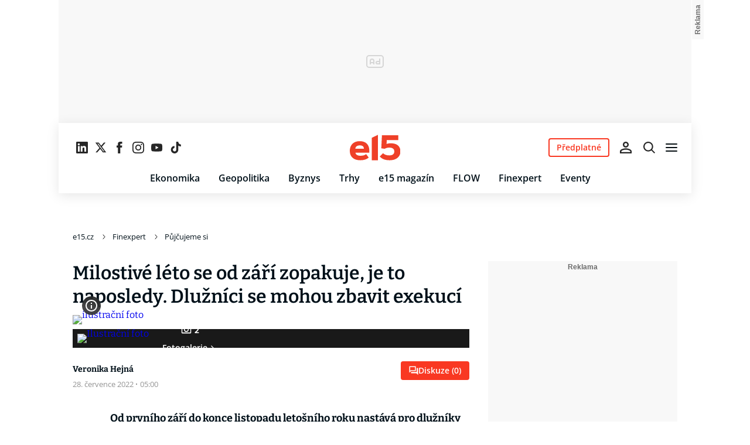

--- FILE ---
content_type: text/html; charset=UTF-8
request_url: https://www.e15.cz/finexpert/pujcujeme-si/milostive-leto-se-od-zari-zopakuje-je-to-naposledy-dluznici-se-mohou-zbavit-exekuci-1391957
body_size: 46890
content:
<!DOCTYPE html><html lang="cs"><head><meta name="viewport" content="width=device-width, initial-scale=1" /><meta http-equiv="content-type" content="text/html; charset=utf-8" /><title>Milostivé léto se od září zopakuje, je to naposledy. Dlužníci se mohou zbavit exekucí | e15.cz</title><meta name="description" content="Od prvního září do konce listopadu letošního roku nastává pro dlužníky opět milostivé léto. Je to naposledy, upozorňují jeho autoři. Zaplatí-li dlužník celou jistinu a paušální náhradu nákladů exekuce, bude mu odpuštěno příslušenství, tedy především mnohdy závratné úroky z prodlení."><meta name="keywords" content="léto,exekuce,příslušenství,Česká televize,Český rozhlas,Ministerstvo spravedlnosti České republiky,Marek Výborný,Exekutorská komora České republiky"><link rel="preconnect" href="https://fonts.googleapis.com/" crossorigin="anonymous" /><link rel="preconnect" href="https://fonts.gstatic.com" crossorigin><link rel="preconnect" href="https://1958898586.rsc.cdn77.org" ><script>
        window.__cncPageDefinition = {
            categoryTree: '612,6552,6558',
            template: 'article',
            webType: 'desktop',
            browserEngine:'SSR',
            isDiscussion:false,keywords: ["IDARTICLE1391957","léto","exekuce","příslušenství","Česká televize","Český rozhlas","Ministerstvo spravedlnosti České republiky","Marek Výborný","Exekutorská komora České republiky",],
            prArticle:false}
    </script><!-- BEGIN reklamni pozice [id=453], [pos=200] --><!-- ART | desktop+mob | pos: 200 | CMP --><script>
	const PayOrOkConfig = (() => {
		const isPremiumUser = () => {
			const CNCUserPaid = document.querySelector('meta[name="CNCUserPaid"]');
			return Boolean(CNCUserPaid?.content === 'true');
		};

		// Default URLs
		const defaultPortaUrl = `/prihlaseni/login/porta?redirect_uri=${window.location.href}`;
		const defaultRegisterUrl = `https://premium.ikiosek.cz/web-bez-reklam?cmp_source=${window.location.href}`;
		const defaultCookiesUrl = 'https://www.cncenter.cz/cookies';
		const defaultUserProfileUrl = `https://${window.location.hostname}/prihlaseni_premium`;

		return {
			isPremiumUser,
			portaUrl: window.__cncPortaUrl || defaultPortaUrl,
			registerUrl: window.__cncRegisterUrl || defaultRegisterUrl,
			cookiesUrl: window.__cncCookiesUrl || defaultCookiesUrl,
			userProfileUrl: window.__cncUserProfileUrl || defaultUserProfileUrl
		};
	})();

	const { isPremiumUser, portaUrl, registerUrl, cookiesUrl, userProfileUrl } = PayOrOkConfig;

	Object.assign(window, {
		__cncIsPremiumUser: isPremiumUser,
		__cncPortaUrl: portaUrl,
		__cncRegisterUrl: registerUrl,
		__cncCookiesUrl: cookiesUrl,
		__cncUserProfileUrl: userProfileUrl
	});
</script><script id="cnc_cpex_cmp" src="https://cdn.cpex.cz/cmp/subscription/configurations/cnc-cmp-subscription.js"	async="async"></script><!-- END reklamni pozice [id=453], [pos=200] --><!-- BEGIN reklamni pozice [id=426], [pos=205] --><!-- technicka pozice - inzerce | desktop+mob | head | pos: 205 --><script>
  window.__isCncAdsMonitoringFromWeb = true;
  window.__cncAdsMonitoringStartTime = Date.now();
</script><link href="//w.cncenter.cz/styles/cnc-slot-sizes.min.css" id="cnc_global_css" rel="stylesheet" crossorigin="anonymous"><script type="application/javascript">
  window.__cncPageDefinition = window.__cncPageDefinition || {};
  window.__cncPageDefinition.site = 'e15';
  window.__cncPageDefinition.webType = 'responsive';
  window.__cncPageDefinition.responsiveBreakpoint = 1080;
  window.__cncPageDefinition.template = window.__cncPageDefinition.template || 'article';
</script><!-- --><script id="cnc_gpt" src="https://securepubads.g.doubleclick.net/tag/js/gpt.js" async="async"></script><script id="cnc_cpex_prebid_settings" src="//micro.rubiconproject.com/prebid/dynamic/22918.js" async="async" referrerpolicy="strict-origin-when-cross-origin" ></script><script type="application/javascript" src="//cnc-ad-script-uncached.b-cdn.net/prod/wrapper.min.js" async="async" id="cnc_wrapper"></script><!-- END reklamni pozice [id=426], [pos=205] --><script type="text/javascript">
    window.CNC = window.CNC || {};
    window.CNC.mieroTracking = window.CNC.mieroTracking || {};
    window.CNC.mieroTracking.mustBeEnabled = {
        'purposes': ['cookies','publishers-UPqtcgaE','publishers-Kqq3iPge','publishers-jRQF2F4U'],
        'vendors': ['c:czechnews-nJYjk3Bf'],
    };
    window.CNC.mieroTracking.wasCalled = false;

    var isMeiroEnabled = false;

    var meiroSendEvent = function () {
        if (window.CNC.mieroTracking.wasCalled)
            return;

        var domain = "me.e15.cz";
        var script = document.createElement("script");

        script.onload = function() {
            MeiroEvents.init({ domain: domain, cross_domain_whitelist: ['auto.cz', 'blesk.cz', 'horoskopy.blesk.cz', 'isport.blesk.cz', 'prozeny.blesk.cz', 'cncenter.cz', 'login.cncenter.cz', 'evropa2.cz', 'frekvence1.cz', 'lideazeme.cz', 'maminka.cz', 'poggers.cz', 'premium.ikiosek.cz', 'reflex.cz', 'youradio.cz', 'youradiotalk.cz', 'zeny.cz' ] });
            MeiroEvents.track("pageView", {
                custom_payload: {
                    premium: "no",
                                    }
            });
            MeiroEvents.track("outboundLinkClick");
        };

        script.src = "//" + domain + "/sdk/";
        script.async = true;
        document.head.appendChild(script);
        window.CNC.mieroTracking.wasCalled = true;
    }

    window.CNC.mieroTracking.getIsMeiroEnabled = function (Didomi) {
        var userStatus = Didomi.getUserStatus();
        var areAllPurposesEnabled = window.CNC.mieroTracking.areAllEnabled(userStatus.purposes.global.enabled, window.CNC.mieroTracking.mustBeEnabled.purposes);
        var areAllVendorsEnabled = window.CNC.mieroTracking.areAllEnabled(userStatus.vendors.consent.enabled, window.CNC.mieroTracking.mustBeEnabled.vendors);

        return ( areAllPurposesEnabled && areAllVendorsEnabled )
    };

    window.CNC.mieroTracking.areAllEnabled = function (consentList, values) {
        var areEnabled = true;

        values.forEach(function(item){
            areEnabled = areEnabled && (consentList.indexOf(item) > -1);
        });

        return areEnabled;
    };

    window.didomiOnReady = window.didomiOnReady || [];

    window.didomiOnReady.push(function (Didomi) {
        if (window.CNC.mieroTracking.getIsMeiroEnabled(Didomi)) {
            meiroSendEvent();
        }

        Didomi.on('preferences.shown', function () {
            isMeiroEnabled = window.CNC.mieroTracking.getIsMeiroEnabled(Didomi);
        })

        Didomi.on('preferences.clicksavechoices', function () {
            if (!isMeiroEnabled && window.CNC.mieroTracking.getIsMeiroEnabled(Didomi)) {
                meiroSendEvent();
            }
        })

        // Rozumím a přijímám
        Didomi.on('notice.clickagree', function () {
            if (!isMeiroEnabled && window.CNC.mieroTracking.getIsMeiroEnabled(Didomi)) {
                meiroSendEvent();
            }
        })
    });
</script><meta property="mrf:sections" content="Finexpert;Půjčujeme si"><meta property="mrf:canonical" content="https://www.e15.cz/finexpert/pujcujeme-si/milostive-leto-se-od-zari-zopakuje-je-to-naposledy-dluznici-se-mohou-zbavit-exekuci-1391957"><meta property="mrf:tags" content="pageType:article;hasGallery:true;hasForum:true;articleID:1391957"><!-- Marfeel integration --><script type="text/javascript">
        !function(){"use strict";function e(e){var t=!(arguments.length>1&&void 0!==arguments[1])||arguments[1],c=document.createElement("script");c.src=e,t?c.type="module":(c.async=!0,c.type="text/javascript",c.setAttribute("nomodule",""));var n=document.getElementsByTagName("script")[0];n.parentNode.insertBefore(c,n)}!function(t,c){!function(t,c,n){var a,o,r;n.accountId=c,null!==(a=t.marfeel)&&void 0!==a||(t.marfeel={}),null!==(o=(r=t.marfeel).cmd)&&void 0!==o||(r.cmd=[]),t.marfeel.config=n;var i="https://sdk.mrf.io/statics";e("".concat(i,"/marfeel-sdk.js?id=").concat(c),!0),e("".concat(i,"/marfeel-sdk.es5.js?id=").concat(c),!1)}(t,c,arguments.length>2&&void 0!==arguments[2]?arguments[2]:{})}(window,8816,{} /* Config */)}();
</script><!-- Cxense script begin --><script type="text/javascript">
  var cX = cX || {}; cX.callQueue = cX.callQueue || [];
  cX.callQueue.push(['setSiteId', '4731409097963127791']);
  cX.callQueue.push(['sendPageViewEvent']);
  cX.callQueue.push(['sync','adform']);
  cX.callQueue.push(['sync','appnexus']);
  cX.callQueue.push(['sync','rub']);
</script><script>
  window.CNC = window.CNC || {};
  window.CNC.pianoTracking = window.CNC.pianoTracking || {};
  window.CNC.pianoTracking.mustBeEnabled = {
    'purposes': ['cookies','publishers-UPqtcgaE','publishers-XWZ2b3AK','publishers-Kqq3iPge','publishers-jRQF2F4U'],
    'vendors': ['c:czechnews-nJYjk3Bf'],
  };

  window.CNC.pianoTracking.getIsPianoEnabled = function (Didomi) {
    var userStatus = Didomi.getUserStatus();
    var areAllPurposesEnabled = window.CNC.pianoTracking.areAllEnabled(userStatus.purposes.global.enabled, window.CNC.pianoTracking.mustBeEnabled.purposes);
    var areAllVendorsEnabled = window.CNC.pianoTracking.areAllEnabled(userStatus.vendors.consent.enabled, window.CNC.pianoTracking.mustBeEnabled.vendors);

    return ( areAllPurposesEnabled && areAllVendorsEnabled )
  };

  window.CNC.pianoTracking.areAllEnabled = function (consentList, values) {
    var areEnabled = true;

    values.forEach(function(item){
        areEnabled = areEnabled && (consentList.indexOf(item) > -1);
    });

    return areEnabled;
  };

  window.didomiOnReady = window.didomiOnReady || [];
  window.didomiOnReady.push(function(Didomi) {
    if (window.CNC.pianoTracking.getIsPianoEnabled(Didomi)) {
        (function(d,s,e,t){e=d.createElement(s);e.type='text/java'+s;e.async='async';
        e.src=location.protocol+'//cdn.cxense.com/cx.js';
        t=d.getElementsByTagName(s)[0];t.parentNode.insertBefore(e,t);})(document,'script');
    };
  });
</script><script>
	window.dataLayer = window.dataLayer || [];
</script><script>
	// Function to get a cookie by name
	function getConsentCookie(name) {
		let value = "; " + document.cookie;
		let parts = value.split("; " + name + "=");
		if (parts.length === 2) return parts.pop().split(";").shift();
	}
</script><script>
					window.didomiOnReady = window.didomiOnReady || [];
				window.didomiOnReady.push(function didomiPushGTM() {
					(function(w,d,s,l,i){w[l]=w[l]||[];w[l].push({
						'gtm.start': new Date().getTime(),event:'gtm.js'});
						let f=d.getElementsByTagName(s)[0],
						j=d.createElement(s),dl=l!=='dataLayer'?'&l='+l:'';j.async=true;j.src=
						'//www.googletagmanager.com/gtm.js?id='+i+dl;f.parentNode.insertBefore(j,f);
					})(window,document,'script','dataLayer','GTM-KH8HBV');
				});
	</script><script>
	dataLayer.push({'app': {"systemId":"e15","service":{"name":"E15","environment":"desktop"}}});
</script><script>
	dataLayer.push({'page': {"layoutId":"16286","type":"article","category":"HP,Finexpert,Půjčujeme si"}});
</script><script>
	dataLayer.push({'user': {"loginStatus":"anonymous","internal":"false","premiumStatus":false}});
</script><meta name='CNCArticleId' content='1391957'><!-- BEGIN reklamni pozice [id=425], [pos=111] --><!-- Gemius - BI (v inzertni pozici) | desktop+mob | head | pos: 111 --><!-- (C)2000-2022 Gemius SA - gemiusPrism  / http://www.e15.cz/E15 ostatni --><script type="text/javascript"><!--//--><![CDATA[//><!--
var pp_gemius_use_cmp = true;
var pp_gemius_identifier = 'bIGQ0tvbt8wzEzK95trKEMbiT.QY9yvZlJ8kHazJU3r.A7';
// lines below shouldn't be edited
function gemius_pending(i) { window[i] = window[i] || function() {var x = window[i+'_pdata'] = window[i+'_pdata'] || []; x[x.length]=arguments;};};
gemius_pending('gemius_hit'); gemius_pending('gemius_event'); gemius_pending('gemius_init'); gemius_pending('pp_gemius_hit'); gemius_pending('pp_gemius_event'); gemius_pending('pp_gemius_init');
(function(d,t) {try {var gt=d.createElement(t),s=d.getElementsByTagName(t)[0],l='http'+((location.protocol=='https:')?'s':''); gt.setAttribute('async','async');
gt.setAttribute('defer','defer'); gt.src=l+'://spir.hit.gemius.pl/xgemius.js'; s.parentNode.insertBefore(gt,s);} catch (e) {}})(document,'script');
//--><!]]></script><!-- END reklamni pozice [id=425], [pos=111] --><script>
    window.CNC = window.CNC || {};
    window.CNC.onlineReports = window.CNC.onlineReports || {};
    window.CNC.onlineReports.reportItem = '.report_item';
        window.locale='cs';
  </script><script src="https://img2.cncenter.cz/js/default/standalone/dsaReportForm.js?v=20" defer></script><link id="magazine_e15_base" rel="stylesheet" type="text/css" media="all"
                  href="https://1958898586.rsc.cdn77.org/dist/css/e15/e15-base.cc4e0c32a81e2be40eef.css"
            ><link id="magazine_e15_base_mobile" rel="stylesheet" type="text/css" media="all and (max-width: 767px)"
                    href="https://1958898586.rsc.cdn77.org/dist/css/e15/e15-base-mobile.cc4e0c32a81e2be40eef.css"
                ><link id="magazine_e15_base_tablet" rel="stylesheet" type="text/css" media="all and (min-width: 768px) and (max-width: 1079px)"
                    href="https://1958898586.rsc.cdn77.org/dist/css/e15/e15-base-tablet.cc4e0c32a81e2be40eef.css"
                ><link id="magazine_e15_base_desktop" rel="stylesheet" type="text/css" media="all and (min-width: 1080px)"
                    href="https://1958898586.rsc.cdn77.org/dist/css/e15/e15-base-desktop.cc4e0c32a81e2be40eef.css"
                ><link id="magazine_e15_article" rel="stylesheet" type="text/css" media="all"
                  href="https://1958898586.rsc.cdn77.org/dist/css/e15/e15-article.4363a9954600c1d60aa4.css"
            ><link id="magazine_e15_article_mobile" rel="stylesheet" type="text/css" media="all and (max-width: 767px)"
                    href="https://1958898586.rsc.cdn77.org/dist/css/e15/e15-article-mobile.4363a9954600c1d60aa4.css"
                ><link id="magazine_e15_article_tablet" rel="stylesheet" type="text/css" media="all and (min-width: 768px) and (max-width: 1079px)"
                    href="https://1958898586.rsc.cdn77.org/dist/css/e15/e15-article-tablet.4363a9954600c1d60aa4.css"
                ><link id="magazine_e15_article_desktop" rel="stylesheet" type="text/css" media="all and (min-width: 1080px)"
                    href="https://1958898586.rsc.cdn77.org/dist/css/e15/e15-article-desktop.4363a9954600c1d60aa4.css"
                ><link
					fetchpriority="high"
					rel="preload"
					as="image"
					media="(max-width: 480px)"
					href="https://1884403144.rsc.cdn77.org/foto/penize-dluhy/NDgweDI3MC9zbWFydC9maWx0ZXJzOnF1YWxpdHkoODUpL2ltZw/3494722.jpg?v=0&st=FO2g_FSWWTXa0KvePs2v8q8m8wJ76dlIvANnfYXnMKY&ts=1600812000&e=0"><link
					fetchpriority="high"
					rel="preload"
					as="image"
					media="(min-width: 480.1px) and (max-width:768px)"
					href="https://1884403144.rsc.cdn77.org/foto/penize-dluhy/ODAweDQ1MC9zbWFydC9maWx0ZXJzOnF1YWxpdHkoODUpL2ltZw/3494722.jpg?v=0&st=dJxYOSKm5qIID0NFWfgoboQLhRE7DoVy2W6hOwWrstY&ts=1600812000&e=0"><link
					fetchpriority="high"
					rel="preload"
					as="image"
					media="(min-width: 768.1px) and (max-width:1079px)"
					href="https://1884403144.rsc.cdn77.org/foto/penize-dluhy/MTA0MHg1ODUvc21hcnQvZmlsdGVyczpxdWFsaXR5KDg1KS9pbWc/3494722.jpg?v=0&st=IQDS4qJN80FwZqdgrxPeo_jMo2l0RPvHQBtBgKA7Zio&ts=1600812000&e=0"><link
					fetchpriority="high"
					rel="preload"
					as="image"
					media="(min-width:1079.1px)"
					href="https://1884403144.rsc.cdn77.org/foto/penize-dluhy/ODAweDQ1MC9zbWFydC9maWx0ZXJzOnF1YWxpdHkoODUpL2ltZw/3494722.jpg?v=0&st=dJxYOSKm5qIID0NFWfgoboQLhRE7DoVy2W6hOwWrstY&ts=1600812000&e=0"><link
					fetchpriority="high"
					rel="preload"
					as="image"
					media="1080"
					href="https://1884403144.rsc.cdn77.org/foto/penize-dluhy/MHgwL3NtYXJ0L2ZpbHRlcnM6cXVhbGl0eSg4NSkvaW1n/3494722.jpg?v=0&st=mAMGTX1FSbYnLAApXeAy6jljwefysfkm_K27Uj-ITu0&ts=1600812000&e=0"><link rel="preload" href="https://fonts.gstatic.com/s/bitter/v32/rax8HiqOu8IVPmn7cYxpPDk.woff2" as="font" /><link rel="preload" href="https://fonts.gstatic.com/s/bitter/v32/rax8HiqOu8IVPmn7f4xp.woff2" as="font" /><link rel="preload" href="https://fonts.gstatic.com/s/opensans/v35/memvYaGs126MiZpBA-UvWbX2vVnXBbObj2OVTSGmu1aB.woff2" as="font" /><link rel="preload" href="https://fonts.gstatic.com/s/opensans/v35/memvYaGs126MiZpBA-UvWbX2vVnXBbObj2OVTS-muw.woff2" as="font" /><meta name="CNCRecombeeInit" content="{&quot;isRecommId&quot;:false,&quot;isArticle&quot;:true,&quot;articleId&quot;:&quot;1391957&quot;}"><meta name="robots" content="max-image-preview:large" /><meta property="og:description" content="Od prvního září do konce listopadu letošního roku nastává pro dlužníky opět milostivé léto. Je to naposledy, upozorňují jeho autoři. Zaplatí-li dlužník celou jistinu a paušální náhradu nákladů exekuce, bude mu odpuštěno příslušenství, tedy především mnohdy závratné úroky z prodlení."><meta property="og:site_name" content="e15.cz"><meta property="fb:app_id" content="228361180513562"><meta name="author" content="CZECH NEWS CENTER a. s."><meta property="og:type" content="article"><meta property="og:title" content="Milostivé léto se od září zopakuje, je to naposledy. Dlužníci se mohou zbavit exekucí"><meta property="og:url" content="https://www.e15.cz/finexpert/pujcujeme-si/milostive-leto-se-od-zari-zopakuje-je-to-naposledy-dluznici-se-mohou-zbavit-exekuci-1391957"><meta
				property="og:image"
				content="https://1884403144.rsc.cdn77.org/foto/penize-dluhy/MTIwMHg2MzAvZmlsdGVyczpub191cHNjYWxlKDEpOndhdGVybWFyayhodHRwczovL2ltZy5jbmNlbnRlci5jei9kaXN0L2Fzc2V0cy9lMTUvd2F0ZXJtYXJrLWUxNS5wbmcsLTEwLDEwLDApL2ltZw/3494722.jpg?v=0&st=staDFl3YfiTg19LSgtW67Zk3i9qb1uq_3PaXtGCAevY&ts=1600812000&e=0"
			><meta property="og:image:width" content="1200" /><meta property="og:image:height" content="630" /><meta name="twitter:card" content="summary_large_image"><meta
			name="twitter:title"
			content="e15.cz - Milostivé léto se od září zopakuje, je to naposledy. Dlužníci se mohou zbavit exekucí"
	><meta name="twitter:description" content="Od prvního září do konce listopadu letošního roku nastává pro dlužníky opět milostivé léto. Je to naposledy, upozorňují jeho autoři. Zaplatí-li dlužník celou jistinu a paušální náhradu nákladů exekuce, bude mu odpuštěno příslušenství, tedy především mnohdy závratné úroky z prodlení."><meta name="twitter:url" content="https://www.e15.cz/finexpert/pujcujeme-si/milostive-leto-se-od-zari-zopakuje-je-to-naposledy-dluznici-se-mohou-zbavit-exekuci-1391957"><meta property="twitter:image"
			content="https://1884403144.rsc.cdn77.org/foto/penize-dluhy/ODAweDQxOC9maWx0ZXJzOm5vX3Vwc2NhbGUoMSk6d2F0ZXJtYXJrKGh0dHBzOi8vaW1nLmNuY2VudGVyLmN6L2Rpc3QvYXNzZXRzL2UxNS93YXRlcm1hcmstZTE1LnBuZywtMTAsMTAsMCkvaW1n/3494722.jpg?v=0&st=5HiZ5hu17EZKW0TNXSKkvgnwJFT74zv_fqTTWJ1fJIA&ts=1600812000&e=0"
		><link rel="image_src" href="https://1884403144.rsc.cdn77.org/foto/penize-dluhy/MTIwMHg2MzAvZmlsdGVyczpub191cHNjYWxlKDEpOndhdGVybWFyayhodHRwczovL2ltZy5jbmNlbnRlci5jei9kaXN0L2Fzc2V0cy9lMTUvd2F0ZXJtYXJrLWUxNS5wbmcsLTEwLDEwLDApL2ltZw/3494722.jpg?v=0&st=staDFl3YfiTg19LSgtW67Zk3i9qb1uq_3PaXtGCAevY&ts=1600812000&e=0"
		/><link rel="manifest" href="https://1958898586.rsc.cdn77.org/dist/assets/e15/favicon/manifest_e15.cz.json?v=5"><link rel="shortcut icon" href="https://1958898586.rsc.cdn77.org/dist/assets/e15/favicon/favicon.ico?v=5" sizes="48x48"><link rel="icon" href="https://1958898586.rsc.cdn77.org/dist/assets/e15/favicon/favicon.svg?v=5" type="image/svg+xml"><link rel="apple-touch-icon" href="https://1958898586.rsc.cdn77.org/dist/assets/e15/favicon/apple-touch-icon.png?v=5"><meta name="apple-mobile-web-app-title" content="e15.cz"><meta name="application-name" content="e15.cz"><meta name="msapplication-TileColor" content="#cf152d"><meta name="msapplication-TileImage" content="https://1958898586.rsc.cdn77.org/dist/assets/e15/favicon/mstile-144x144.png?v=5"><meta name="msapplication-config" content="https://1958898586.rsc.cdn77.org/dist/assets/e15/favicon/browserconfig.xml"><meta name="theme-color" content="#ffffff"><link rel="canonical" href="https://www.e15.cz/finexpert/pujcujeme-si/milostive-leto-se-od-zari-zopakuje-je-to-naposledy-dluznici-se-mohou-zbavit-exekuci-1391957"><link href="https://www.e15.cz/rss/6558" rel="alternate" type="application/rss+xml" title="RSS"><script type="application/ld+json">
    {
        "@context" : "https://schema.org",
        "@type" : "WebSite",
        "name" : "e15.cz",
        "url" : "https://www.e15.cz/",
        "image" : "https://1958898586.rsc.cdn77.org/dist/assets/e15/favicon/schema-logo.png?v=5"
    }
</script></head><body data-magazine="e15"><noscript><iframe src="//www.googletagmanager.com/ns.html?id=GTM-KH8HBV" height="0" width="0" style="display:none;visibility:hidden"></iframe></noscript><script>
			window.didomiOnReady = window.didomiOnReady || [];
			window.didomiOnReady.push(function didomiPushPageBody() {
				dataLayer.push({ 'event': 'page_body' });
			});
		</script><div class="advert-top gam-wrapper"><!-- BEGIN reklamni pozice [id=427], [pos=301] --><!-- pozice - 301 / art / uniweb / leaderboard_1 --><div class="ad-position--desktop"><div id="cnc_branding_creative_wrapper"><div class="cnc-ads cnc-ads--leaderboard"><div class="cnc-ads__within" id="cnc_leaderboard_1"></div></div></div></div><!-- END reklamni pozice [id=427], [pos=301] --></div><div class="container container--main content
				branding-wrapper"
			><div class="header-sensor"></div><header ><div class=header-wrapper><div class="header"><div class="header-socials"><ul class="social-media"><li class="social-media__item"><a                                         class="icon-button icon-button--sm icon-button--normal icon-button--primary icon-button--solid icon-button--text "
                                                            aria-label="Sledujte nás na LinkedIn"
                                                            href="https://cz.linkedin.com/company/e15-cz"
                                                            data-social-action="follow"
                                                            data-network="https://cz.linkedin.com/company/e15-cz"
                                                            target="_blank"
                                                            title="Sledujte nás na LinkedIn"
                        
                    data-track-click="{&quot;event&quot;:&quot;clickTo_navigation&quot;,&quot;menu&quot;:{&quot;type&quot;:&quot;Menu&quot;,&quot;section&quot;:&quot;Sledujte nás&quot;},&quot;link&quot;:{&quot;text&quot;:&quot;Linkedin&quot;,&quot;url&quot;:&quot;https://cz.linkedin.com/company/e15-cz&quot;}}"
                    ><svg
  xmlns="http://www.w3.org/2000/svg"
  width="20"
  height="20"
  viewBox="0 0 20 20"
  fill="none"
><path
    class="symbol"
    d="M18.5195 0H1.47656C0.660156 0 0 0.644531 0 1.44141V18.5547C0 19.3516 0.660156 20 1.47656 20H18.5195C19.3359 20 20 19.3516 20 18.5586V1.44141C20 0.644531 19.3359 0 18.5195 0ZM5.93359 17.043H2.96484V7.49609H5.93359V17.043ZM4.44922 6.19531C3.49609 6.19531 2.72656 5.42578 2.72656 4.47656C2.72656 3.52734 3.49609 2.75781 4.44922 2.75781C5.39844 2.75781 6.16797 3.52734 6.16797 4.47656C6.16797 5.42188 5.39844 6.19531 4.44922 6.19531ZM17.043 17.043H14.0781V12.4023C14.0781 11.2969 14.0586 9.87109 12.5352 9.87109C10.9922 9.87109 10.7578 11.0781 10.7578 12.3242V17.043H7.79688V7.49609H10.6406V8.80078H10.6797C11.0742 8.05078 12.043 7.25781 13.4844 7.25781C16.4883 7.25781 17.043 9.23438 17.043 11.8047V17.043Z"
    fill="#191919"
  /></svg></a></li><li class="social-media__item"><a                                         class="icon-button icon-button--sm icon-button--normal icon-button--primary icon-button--solid icon-button--text "
                                                            aria-label="Sledujte nás na sociální síti X"
                                                            href="https://x.com/e15_cz"
                                                            data-social-action="follow"
                                                            data-network="https://x.com/e15_cz"
                                                            target="_blank"
                                                            title="Sledujte nás na sociální síti X"
                        
                    data-track-click="{&quot;event&quot;:&quot;clickTo_navigation&quot;,&quot;menu&quot;:{&quot;type&quot;:&quot;Menu&quot;,&quot;section&quot;:&quot;Sledujte nás&quot;},&quot;link&quot;:{&quot;text&quot;:&quot;Twitter&quot;,&quot;url&quot;:&quot;https://x.com/e15_cz&quot;}}"
                    ><svg
  xmlns="http://www.w3.org/2000/svg"
  width="20"
  height="20"
  viewBox="0 0 20 20"
  fill="none"
><path
    class="symbol"
    d="M15.2718 1.58667H18.0831L11.9414 8.60625L19.1666 18.1583H13.5093L9.07828 12.365L4.00821 18.1583H1.19528L7.76445 10.6501L0.833252 1.58667H6.63418L10.6394 6.88195L15.2718 1.58667ZM14.2852 16.4757H15.8429L5.78775 3.18095H4.11614L14.2852 16.4757Z"
    fill="#191919"
  /></svg></a></li><li class="social-media__item"><a                                         class="icon-button icon-button--sm icon-button--normal icon-button--primary icon-button--solid icon-button--text "
                                                            aria-label="Sledujte nás na Facebooku"
                                                            href="https://www.facebook.com/e15.cz"
                                                            data-social-action="follow"
                                                            data-network="https://www.facebook.com/e15.cz"
                                                            target="_blank"
                                                            title="Sledujte nás na Facebooku"
                        
                    data-track-click="{&quot;event&quot;:&quot;clickTo_navigation&quot;,&quot;menu&quot;:{&quot;type&quot;:&quot;Menu&quot;,&quot;section&quot;:&quot;Sledujte nás&quot;},&quot;link&quot;:{&quot;text&quot;:&quot;Facebook&quot;,&quot;url&quot;:&quot;https://www.facebook.com/e15.cz&quot;}}"
                    ><svg
  xmlns="http://www.w3.org/2000/svg"
  width="20"
  height="20"
  viewBox="0 0 20 20"
  fill="none"
><path
    class="symbol"
    d="M7.14833 20H11.2815V9.89852H14.1701L14.4737 6.51995H11.2815V4.59635C11.2815 3.79818 11.4508 3.48233 12.2354 3.48233H14.4725V0H11.6061C8.53074 0 7.14833 1.32383 7.14833 3.84835V6.54504H5V9.95781H7.14833V20Z"
    fill="#191919"
  /></svg></a></li><li class="social-media__item"><a                                         class="icon-button icon-button--sm icon-button--normal icon-button--primary icon-button--solid icon-button--text "
                                                            aria-label="Sledujte nás na Instagramu"
                                                            href="https://www.instagram.com/e15_cz"
                                                            data-social-action="follow"
                                                            data-network="https://www.instagram.com/e15_cz"
                                                            target="_blank"
                                                            title="Sledujte nás na Instagramu"
                        
                    data-track-click="{&quot;event&quot;:&quot;clickTo_navigation&quot;,&quot;menu&quot;:{&quot;type&quot;:&quot;Menu&quot;,&quot;section&quot;:&quot;Sledujte nás&quot;},&quot;link&quot;:{&quot;text&quot;:&quot;Instagram&quot;,&quot;url&quot;:&quot;https://www.instagram.com/e15_cz&quot;}}"
                    ><svg
  xmlns="http://www.w3.org/2000/svg"
  width="20"
  height="20"
  viewBox="0 0 20 20"
  fill="none"
><path
    class="symbol"
    d="M15.3293 5.85177C14.6671 5.85306 14.1286 5.31684 14.1273 4.65457C14.126 3.9923 14.6622 3.45381 15.3248 3.45251C15.9874 3.45122 16.5259 3.98776 16.5272 4.65003C16.5281 5.3123 15.9919 5.85047 15.3293 5.85177Z"
    fill="#191919"
  /><path
    class="symbol"
    fill-rule="evenodd"
    clip-rule="evenodd"
    d="M10.0096 15.1342C7.17424 15.1397 4.87092 12.8457 4.86542 10.0097C4.8599 7.17436 7.15446 4.87068 9.98981 4.86517C12.8258 4.85966 15.1294 7.15492 15.1349 9.98996C15.1404 12.826 12.8452 15.1287 10.0096 15.1342ZM9.99337 6.66696C8.15304 6.6702 6.66328 8.16548 6.66652 10.0062C6.67009 11.8472 8.16568 13.3366 10.006 13.333C11.847 13.3295 13.3367 11.8345 13.3332 9.99352C13.3296 8.15252 11.834 6.6634 9.99337 6.66696Z"
    fill="#191919"
  /><path
    class="symbol"
    fill-rule="evenodd"
    clip-rule="evenodd"
    d="M3.43267 0.538732C4.06772 0.289896 4.79445 0.119468 5.85846 0.0692485C6.92509 0.0180605 7.2656 0.00639252 9.98073 0.00121052C12.6965 -0.00397148 13.037 0.00639051 14.1036 0.0536945C15.168 0.0997025 15.895 0.267541 16.5314 0.513786C17.1897 0.767478 17.7483 1.10898 18.305 1.66336C18.8616 2.21837 19.2044 2.77502 19.4613 3.43242C19.7098 4.06812 19.8802 4.79421 19.9308 5.8589C19.9813 6.92519 19.9936 7.26539 19.9988 9.98088C20.004 12.696 19.993 13.0369 19.9463 14.1042C19.9 15.1679 19.7325 15.8953 19.4863 16.5313C19.2319 17.1897 18.8911 17.7482 18.3367 18.3049C17.7823 18.8619 17.2251 19.2043 16.5677 19.4616C15.932 19.7098 15.2059 19.8802 14.1419 19.9311C13.0753 19.9816 12.7347 19.9936 10.0186 19.9988C7.30383 20.004 6.96332 19.9936 5.89671 19.9466C4.83235 19.9 4.10498 19.7325 3.46896 19.4865C2.8106 19.2319 2.25202 18.8913 1.69538 18.3366C1.13843 17.7819 0.795321 17.225 0.538715 16.5676C0.289881 15.9322 0.120089 15.2058 0.0692272 14.1421C0.0183632 13.0751 0.00637922 12.7343 0.00119922 10.0191C-0.00400078 7.30363 0.00669722 6.96343 0.0533472 5.8968C0.100333 4.83212 0.267197 4.10505 0.513441 3.46838C0.767773 2.81033 1.10862 2.25207 1.66364 1.69511C2.218 1.13847 2.77527 0.795015 3.43267 0.538732ZM4.11795 17.8066C4.47078 17.9423 5.00019 18.1043 5.97512 18.1468C7.03006 18.1925 7.34595 18.2025 10.0154 18.1973C12.6858 18.1924 13.0017 18.1811 14.0563 18.1315C15.0303 18.0852 15.5597 17.9213 15.9116 17.7839C16.3785 17.6015 16.7109 17.3834 17.0601 17.0338C17.4094 16.6829 17.6255 16.3495 17.8063 15.8826C17.9424 15.5295 18.1041 14.9997 18.1465 14.0248C18.1928 12.9705 18.2026 12.6542 18.1974 9.98412C18.1925 7.31464 18.1812 6.99842 18.131 5.94378C18.0849 4.96949 17.9213 4.44007 17.7836 4.08853C17.6012 3.62099 17.3838 3.28921 17.0333 2.93961C16.6827 2.59 16.3493 2.37454 15.8818 2.19375C15.5295 2.05734 14.9995 1.89598 14.0252 1.85355C12.9703 1.80721 12.654 1.79781 9.98397 1.803C7.31452 1.80818 6.99863 1.81887 5.94401 1.86877C4.96942 1.9151 4.44064 2.07872 4.08812 2.21643C3.62156 2.39884 3.28914 2.6156 2.93955 2.9665C2.59059 3.31739 2.37448 3.65015 2.1937 4.11801C2.05827 4.47053 1.89529 5.0006 1.8535 5.97489C1.80748 7.02984 1.79777 7.34608 1.80296 10.0155C1.80782 12.6857 1.81915 13.0019 1.86873 14.0559C1.91441 15.0308 2.07932 15.5596 2.21638 15.9124C2.39879 16.3787 2.6162 16.7111 2.96644 17.0607C3.31734 17.409 3.65073 17.6258 4.11795 17.8066Z"
    fill="#191919"
  /></svg></a></li><li class="social-media__item"><a                                         class="icon-button icon-button--sm icon-button--normal icon-button--primary icon-button--solid icon-button--text "
                                                            aria-label="Sledujte nás na Youtube"
                                                            href="https://www.youtube.com/@e15_cz"
                                                            data-social-action="follow"
                                                            data-network="https://www.youtube.com/@e15_cz"
                                                            target="_blank"
                                                            title="Sledujte nás na Youtube"
                        
                    data-track-click="{&quot;event&quot;:&quot;clickTo_navigation&quot;,&quot;menu&quot;:{&quot;type&quot;:&quot;Menu&quot;,&quot;section&quot;:&quot;Sledujte nás&quot;},&quot;link&quot;:{&quot;text&quot;:&quot;Youtube&quot;,&quot;url&quot;:&quot;https://www.youtube.com/@e15_cz&quot;}}"
                    ><svg
  xmlns="http://www.w3.org/2000/svg"
  width="21"
  height="20"
  viewBox="0 0 21 20"
  fill="none"
><path
    class="symbol"
    fill-rule="evenodd"
    clip-rule="evenodd"
    d="M18.9554 4.02847C19.2657 4.34077 19.4885 4.7291 19.6016 5.15459C20.0198 6.72504 20.0198 10 20.0198 10C20.0198 10 20.0198 13.275 19.6016 14.8455C19.4885 15.271 19.2657 15.6593 18.9554 15.9716C18.6451 16.2839 18.2582 16.5092 17.8334 16.625C16.2698 17.0455 10.0198 17.0455 10.0198 17.0455C10.0198 17.0455 3.76978 17.0455 2.20614 16.625C1.78138 16.5092 1.39449 16.2839 1.08418 15.9716C0.773872 15.6593 0.55103 15.271 0.437957 14.8455C0.0197754 13.275 0.0197754 10 0.0197754 10C0.0197754 10 0.0197754 6.72504 0.437957 5.15459C0.55103 4.7291 0.773872 4.34077 1.08418 4.02847C1.39449 3.71617 1.78138 3.49084 2.20614 3.37504C3.76978 2.95459 10.0198 2.95459 10.0198 2.95459C10.0198 2.95459 16.2698 2.95459 17.8334 3.37504C18.2582 3.49084 18.6451 3.71617 18.9554 4.02847ZM13.2016 10.0001L7.97433 7.02621V12.9739L13.2016 10.0001Z"
    fill="#191919"
  /></svg></a></li><li class="social-media__item"><a                                         class="icon-button icon-button--sm icon-button--normal icon-button--primary icon-button--solid icon-button--text "
                                                            aria-label="Sledujte nás na TikToku"
                                                            href="https://www.tiktok.com/@e15_cz"
                                                            data-social-action="follow"
                                                            data-network="https://www.tiktok.com/@e15_cz"
                                                            target="_blank"
                                                            title="Sledujte nás na TikToku"
                        
                    data-track-click="{&quot;event&quot;:&quot;clickTo_navigation&quot;,&quot;menu&quot;:{&quot;type&quot;:&quot;Menu&quot;,&quot;section&quot;:&quot;Sledujte nás&quot;},&quot;link&quot;:{&quot;text&quot;:&quot;Tiktok&quot;,&quot;url&quot;:&quot;https://www.tiktok.com/@e15_cz&quot;}}"
                    ><svg
  xmlns="http://www.w3.org/2000/svg"
  width="20"
  height="20"
  viewBox="0 0 20 20"
  fill="none"
><path
    class="symbol"
    d="M14.2272 0H10.8566V13.6232C10.8566 15.2464 9.56024 16.5797 7.94697 16.5797C6.33369 16.5797 5.03732 15.2464 5.03732 13.6232C5.03732 12.029 6.30489 10.7246 7.86056 10.6667V7.24639C4.43235 7.30433 1.66675 10.1159 1.66675 13.6232C1.66675 17.1594 4.48996 20 7.97579 20C11.4616 20 14.2848 17.1304 14.2848 13.6232V6.63767C15.5524 7.56522 17.108 8.11594 18.7501 8.14494V4.72464C16.215 4.63768 14.2272 2.55072 14.2272 0Z"
    fill="#191919"
  /></svg></a></li></ul></div><div class="header-logo"><a
        href="/"
        title="Na hlavní stránku"
        class=header-logo__link
        
                data-track-click='{&quot;event&quot;:&quot;clickTo_navigation&quot;,&quot;menu&quot;:{&quot;type&quot;:&quot;header&quot;,&quot;section&quot;:&quot;logo&quot;},&quot;link&quot;:{&quot;text&quot;:&quot;Logo e15.cz&quot;,&quot;url&quot;:&quot;https://www.e15.cz/&quot;}}'
    
    ><img
            src="https://1958898586.rsc.cdn77.org/dist/assets/e15/logo-e15.svg"
            alt="Logo e15.cz"
            class=header-logo__image
        /></a></div><nav class="header-desktop-navigation" data-main-nav><div class="header-menu"><ul class="header-menu__list" data-main-nav-list ><li class="header-menu__item"><a
                        href="/ekonomika"	data-track-click='{"event":"clickTo_navigation","menu":{"type":"header","section":"Ekonomika"},"link":{"type":"text","text":"Ekonomika","url":"https://www.e15.cz/ekonomika"}}'class="header-menu__link"
                        >Ekonomika</a></li><li class="header-menu__item"><a
                        href="/geopolitika"	data-track-click='{"event":"clickTo_navigation","menu":{"type":"header","section":"Geopolitika"},"link":{"type":"text","text":"Geopolitika","url":"https://www.e15.cz/geopolitika"}}'class="header-menu__link"
                        >Geopolitika</a></li><li class="header-menu__item"><a
                        href="/byznys"	data-track-click='{"event":"clickTo_navigation","menu":{"type":"header","section":"Byznys"},"link":{"type":"text","text":"Byznys","url":"https://www.e15.cz/byznys"}}'class="header-menu__link"
                        >Byznys</a></li><li class="header-menu__item"><a
                        href="/byznys/burzy-a-trhy"	data-track-click='{"event":"clickTo_navigation","menu":{"type":"header","section":"Trhy"},"link":{"type":"text","text":"Trhy","url":"https://www.e15.cz/byznys/burzy-a-trhy"}}'class="header-menu__link"
                        >Trhy</a></li><li class="header-menu__item"><a
                        href="https://www.ikiosek.cz/e15magazin"target="_blank" title="Otevře se do nového okna"	data-track-click='{"event":"clickTo_navigation","menu":{"type":"header","section":"e15 magazín"},"link":{"type":"text","text":"e15 magazín","url":"https://www.e15.czhttps://www.ikiosek.cz/e15magazin"}}'class="header-menu__link"
                        >e15 magazín</a></li><li class="header-menu__item"><a
                        href="/flow"	data-track-click='{"event":"clickTo_navigation","menu":{"type":"header","section":"FLOW"},"link":{"type":"text","text":"FLOW","url":"https://www.e15.cz/flow"}}'class="header-menu__link"
                        >FLOW</a></li><li class="header-menu__item"><a
                        href="/finexpert"	data-track-click='{"event":"clickTo_navigation","menu":{"type":"header","section":"Finexpert"},"link":{"type":"text","text":"Finexpert","url":"https://www.e15.cz/finexpert"}}'class="header-menu__link"
                        >Finexpert</a></li><li class="header-menu__item"><a
                        href="https://events.e15.cz/"target="_blank" title="Otevře se do nového okna"	data-track-click='{"event":"clickTo_navigation","menu":{"type":"header","section":"Eventy"},"link":{"type":"text","text":"Eventy","url":"https://www.e15.czhttps://events.e15.cz/"}}'class="header-menu__link"
                        >Eventy</a></li></ul></div></nav><div class="header-controls"><div class="header-subscription"><a
                                            class="button button--button button--sm button--primary button--normal button--outlined button--solid "
                                                            href="https://www.e15.cz/predplatne"
                        
            data-track-click="{&quot;clickTo&quot;:&quot;button&quot;,&quot;link&quot;:{&quot;type&quot;:&quot;header&quot;,&quot;text&quot;:&quot;Předplatné&quot;,&quot;url&quot;:&quot;https://www.e15.cz/predplatne&quot;,&quot;location&quot;:&quot;předplatné&quot;}}"
        ><span                                         class="typography typography--button-sm button__text"
                        >
        Předplatné
    </span></a></div><div class="header-user"><a href="https://www.e15.cz/prihlaseni"
               title="Přihlášení uživatele"
               class="header-user__link"
               data-user-not-logged=""
                	data-track-click='{"event":"user_login_start","login":{"source":"menu"}}'
            ><button                                         class="icon-button icon-button--md icon-button--normal icon-button--primary icon-button--solid icon-button--text "
                                                            aria-label="Přihlášení uživatele"
                        
                    ><svg width="24" height="24" viewBox="0 0 24 24" fill="none" xmlns="http://www.w3.org/2000/svg"><path d="M12 4.375C13.45 4.375 14.625 5.55 14.625 7C14.625 8.45 13.45 9.625 12 9.625C10.55 9.625 9.375 8.45 9.375 7C9.375 5.55 10.55 4.375 12 4.375ZM12 15.625C15.7125 15.625 19.625 17.45 19.625 18.25V19.625H4.375V18.25C4.375 17.45 8.2875 15.625 12 15.625ZM12 2C9.2375 2 7 4.2375 7 7C7 9.7625 9.2375 12 12 12C14.7625 12 17 9.7625 17 7C17 4.2375 14.7625 2 12 2ZM12 13.25C8.6625 13.25 2 14.925 2 18.25V22H22V18.25C22 14.925 15.3375 13.25 12 13.25Z" fill="#191919"/></svg></button></a></div><div class="header-search" data-megamenu-nav><div class="header-search__magnifier"	data-track-click='{"event":"clickTo_navigation","menu":{"type":"menu","section":"search"},"link":{"type":"openSearch"}}'><button                                         class="icon-button icon-button--md icon-button--normal icon-button--primary icon-button--solid icon-button--text header-search__icon"
                                                            aria-label="Otevřít vyhledávání"
                        
                    ><svg width="24" height="24" viewBox="0 0 24 24" fill="none" xmlns="http://www.w3.org/2000/svg"><path fill-rule="evenodd" clip-rule="evenodd" d="M22 20.534L16.9442 15.4761C18.0432 14.0607 18.7001 12.2844 18.7001 10.3536C18.7001 5.74079 14.9623 2 10.3501 2C5.73781 2 2 5.74079 2 10.3536C2 14.9664 5.73921 18.7072 10.3501 18.7072C12.2842 18.7072 14.064 18.0472 15.4788 16.9435L20.5332 22L21.9986 20.534H22ZM10.3501 16.5896C6.90701 16.5896 4.11664 13.7981 4.11664 10.3536C4.11664 6.90908 6.90841 4.11753 10.3501 4.11753C13.7917 4.11753 16.5835 6.90908 16.5835 10.3536C16.5835 13.7981 13.7931 16.5896 10.3501 16.5896Z" fill="#191919"/></svg></button></div></div><nav class="header-menu-hamburger" data-megamenu-nav aria-label="Otevřít menu"><div class="header-menu-hamburger__icon"><span class="hamburger-line line1"></span><span class="hamburger-line line2"></span><span class="hamburger-line line3"></span></div></nav></div><div class="megamenu-backdrop megamenu-backdrop--header"></div></div><nav class="megamenu-wrapper"><div class="megamenu-logo"><a
        href="/"
        title="Na hlavní stránku"
        class=megamenu-logo__link
        
                data-track-click='{&quot;event&quot;:&quot;clickTo_navigation&quot;,&quot;menu&quot;:{&quot;type&quot;:&quot;header&quot;,&quot;section&quot;:&quot;logo&quot;},&quot;link&quot;:{&quot;text&quot;:&quot;Logo e15.cz&quot;,&quot;url&quot;:&quot;https://www.e15.cz/&quot;}}'
    
    ><img
            src="https://1958898586.rsc.cdn77.org/dist/assets/e15/logo-e15-white.svg"
            alt="Logo e15.cz"
            class=megamenu-logo__image
        /></a></div><div class="megamenu-search"><search><form class="megamenu-search__form" id="megamenuSearchForm" method="get" action="https://www.e15.cz/vyhledavani"><input type="hidden" name="hash" value="e15main70a9" /><input
            class="megamenu-search__input"
            id="searchInput"
            type="text"
            enterkeyhint="search"
            name="q"
            placeholder="Zadejte hledaný výraz"
            required
        /><button class="megamenu-search__submit" type="submit" title="Vyhledat"><svg xmlns="http://www.w3.org/2000/svg" width="20" height="20" viewBox="0 0 20 20" fill="none"><path d="M13.3138 12.0596H12.6555L12.4222 11.8346C13.4222 10.668 13.9388 9.07631 13.6555 7.38464C13.2638 5.06798 11.3305 3.21798 8.99716 2.93464C5.47216 2.50131 2.50549 5.46798 2.93882 8.99298C3.22216 11.3263 5.07216 13.2596 7.38883 13.6513C9.08049 13.9346 10.6722 13.418 11.8388 12.418L12.0638 12.6513V13.3096L15.6055 16.8513C15.9472 17.193 16.5055 17.193 16.8472 16.8513C17.1888 16.5096 17.1888 15.9513 16.8472 15.6096L13.3138 12.0596ZM8.31383 12.0596C6.23883 12.0596 4.56383 10.3846 4.56383 8.30964C4.56383 6.23464 6.23883 4.55964 8.31383 4.55964C10.3888 4.55964 12.0638 6.23464 12.0638 8.30964C12.0638 10.3846 10.3888 12.0596 8.31383 12.0596Z" fill="#898987"/></svg></button></form></search></div><div class="megamenu-close" data-megamenu-nav><button                                         class="icon-button icon-button--md icon-button--inverted icon-button--primary icon-button--solid icon-button--text "
                                                            aria-label="Zavřít menu"
                        
                    ><svg
  width="24"
  height="24"
  viewBox="0 0 24 24"
  fill="none"
  xmlns="http://www.w3.org/2000/svg"
><path
    class="symbol"
    fill-rule="evenodd"
    clip-rule="evenodd"
    d="M20 5.61143L18.3886 4L12 10.3886L5.61143 4L4 5.61143L10.3886 12L4 18.3886L5.61143 20L12 13.6114L18.3886 20L20 18.3886L13.6114 12L20 5.61143Z"
    fill="#191919"
  /></svg></button></div><div class="megamenu-stickers"><div class="megamenu-stickers__item"><a href="https://www.e15.cz/valka-na-ukrajine"
       class="tag-wrapper tag-wrapper--inverted tag-wrapper--solid "
       data-track-click='{&quot;event&quot;:&quot;clickTo_navigation&quot;,&quot;menu&quot;:{&quot;type&quot;:&quot;menu&quot;,&quot;section&quot;:&quot;tags&quot;},&quot;link&quot;:{&quot;type&quot;:&quot;text&quot;,&quot;text&quot;:&quot;Ukrajina&quot;,&quot;url&quot;:&quot;https://www.e15.cz/valka-na-ukrajine&quot;}}'
    ><span                                         class="typography typography--meta-regular tag"
                        >
        Ukrajina
    </span></a></div><div class="megamenu-stickers__item"><a href="https://www.e15.cz/investice-nemovitostni-fondy"
       class="tag-wrapper tag-wrapper--inverted tag-wrapper--solid "
       data-track-click='{&quot;event&quot;:&quot;clickTo_navigation&quot;,&quot;menu&quot;:{&quot;type&quot;:&quot;menu&quot;,&quot;section&quot;:&quot;tags&quot;},&quot;link&quot;:{&quot;type&quot;:&quot;text&quot;,&quot;text&quot;:&quot;Realitní fondy&quot;,&quot;url&quot;:&quot;https://www.e15.cz/investice-nemovitostni-fondy&quot;}}'
    ><span                                         class="typography typography--meta-regular tag"
                        >
        Realitní fondy
    </span></a></div><div class="megamenu-stickers__item"><a href="https://workspace.e15.cz/"
       class="tag-wrapper tag-wrapper--inverted tag-wrapper--solid "
       data-track-click='{&quot;event&quot;:&quot;clickTo_navigation&quot;,&quot;menu&quot;:{&quot;type&quot;:&quot;menu&quot;,&quot;section&quot;:&quot;tags&quot;},&quot;link&quot;:{&quot;type&quot;:&quot;text&quot;,&quot;text&quot;:&quot;Workspace15&quot;,&quot;url&quot;:&quot;https://workspace.e15.cz/&quot;}}'
    ><span                                         class="typography typography--meta-regular tag"
                        >
        Workspace15
    </span></a></div></div><div class="megamenu-categories"><div class="megamenu-categories__item"><div class="megamenu-categories__item-title"><a href="/zpravy"	data-track-click='{"event":"clickTo_navigation","menu":{"type":"menu","section":"Zprávy"},"link":{"type":"text","text":"Zprávy","url":"https://www.e15.cz/zpravy"}}'>Zprávy</a></div><div class="megamenu-subcategories"><div class="megamenu-subcategories__item"><a href="/ekonomika" 	data-track-click='{"event":"clickTo_navigation","menu":{"type":"menu","section":"Zprávy"},"link":{"type":"text","text":"Ekonomika","url":"https://www.e15.cz/ekonomika"}}'>Ekonomika</a></div><div class="megamenu-subcategories__item"><a href="/domaci" 	data-track-click='{"event":"clickTo_navigation","menu":{"type":"menu","section":"Zprávy"},"link":{"type":"text","text":"Domácí","url":"https://www.e15.cz/domaci"}}'>Domácí</a></div><div class="megamenu-subcategories__item"><a href="/zahranicni" 	data-track-click='{"event":"clickTo_navigation","menu":{"type":"menu","section":"Zprávy"},"link":{"type":"text","text":"Zahraniční","url":"https://www.e15.cz/zahranicni"}}'>Zahraniční</a></div><div class="megamenu-subcategories__item"><a href="/e15-premium" 	data-track-click='{"event":"clickTo_navigation","menu":{"type":"menu","section":"Zprávy"},"link":{"type":"text","text":"e15 Premium","url":"https://www.e15.cz/e15-premium"}}'>e15 Premium</a></div></div></div><div class="megamenu-categories__item"><div class="megamenu-categories__item-title"><a href="/byznys"	data-track-click='{"event":"clickTo_navigation","menu":{"type":"menu","section":"Byznys"},"link":{"type":"text","text":"Byznys","url":"https://www.e15.cz/byznys"}}'>Byznys</a></div><div class="megamenu-subcategories"><div class="megamenu-subcategories__item"><a href="/byznys/finance-a-bankovnictvi" 	data-track-click='{"event":"clickTo_navigation","menu":{"type":"menu","section":"Byznys"},"link":{"type":"text","text":"Finance a bankovnictví","url":"https://www.e15.cz/byznys/finance-a-bankovnictvi"}}'>Finance a bankovnictví</a></div><div class="megamenu-subcategories__item"><a href="/byznys/burzy-a-trhy" 	data-track-click='{"event":"clickTo_navigation","menu":{"type":"menu","section":"Byznys"},"link":{"type":"text","text":"Burzy a investice","url":"https://www.e15.cz/byznys/burzy-a-trhy"}}'>Burzy a investice</a></div><div class="megamenu-subcategories__item"><a href="/byznys/reality-a-stavebnictvi" 	data-track-click='{"event":"clickTo_navigation","menu":{"type":"menu","section":"Byznys"},"link":{"type":"text","text":"Reality","url":"https://www.e15.cz/byznys/reality-a-stavebnictvi"}}'>Reality</a></div><div class="megamenu-subcategories__item"><a href="/byznys/prumysl-a-energetika" 	data-track-click='{"event":"clickTo_navigation","menu":{"type":"menu","section":"Byznys"},"link":{"type":"text","text":"Průmysl","url":"https://www.e15.cz/byznys/prumysl-a-energetika"}}'>Průmysl</a></div><div class="megamenu-subcategories__item"><a href="/kryptomeny" 	data-track-click='{"event":"clickTo_navigation","menu":{"type":"menu","section":"Byznys"},"link":{"type":"text","text":"Kryptoměny","url":"https://www.e15.cz/kryptomeny"}}'>Kryptoměny</a></div><div class="megamenu-subcategories__item"><a href="/byznys/expo2025" 	data-track-click='{"event":"clickTo_navigation","menu":{"type":"menu","section":"Byznys"},"link":{"type":"text","text":"EXPO 2025","url":"https://www.e15.cz/byznys/expo2025"}}'>EXPO 2025</a></div></div></div><div class="megamenu-categories__item"><div class="megamenu-categories__item-title"><a href="/nazory"	data-track-click='{"event":"clickTo_navigation","menu":{"type":"menu","section":"Názory & analýzy"},"link":{"type":"text","text":"Názory & analýzy","url":"https://www.e15.cz/nazory"}}'>Názory &amp; analýzy</a></div></div><div class="megamenu-categories__item"><div class="megamenu-categories__item-title"><a href="/finexpert"	data-track-click='{"event":"clickTo_navigation","menu":{"type":"menu","section":"FINEXPERT"},"link":{"type":"text","text":"FINEXPERT","url":"https://www.e15.cz/finexpert"}}'>FINEXPERT</a></div><div class="megamenu-subcategories"><div class="megamenu-subcategories__item"><a href="/kalkulacky" 	data-track-click='{"event":"clickTo_navigation","menu":{"type":"menu","section":"FINEXPERT"},"link":{"type":"text","text":"Kalkulačky","url":"https://www.e15.cz/kalkulacky"}}'>Kalkulačky</a></div><div class="megamenu-subcategories__item"><a href="/dokumenty" 	data-track-click='{"event":"clickTo_navigation","menu":{"type":"menu","section":"FINEXPERT"},"link":{"type":"text","text":"Dokumenty","url":"https://www.e15.cz/dokumenty"}}'>Dokumenty</a></div><div class="megamenu-subcategories__item"><a href="/duchody" 	data-track-click='{"event":"clickTo_navigation","menu":{"type":"menu","section":"FINEXPERT"},"link":{"type":"text","text":"Důchody","url":"https://www.e15.cz/duchody"}}'>Důchody</a></div><div class="megamenu-subcategories__item"><a href="/danove-priznani" 	data-track-click='{"event":"clickTo_navigation","menu":{"type":"menu","section":"FINEXPERT"},"link":{"type":"text","text":"Daně","url":"https://www.e15.cz/danove-priznani"}}'>Daně</a></div><div class="megamenu-subcategories__item"><a href="/prace-mzda" 	data-track-click='{"event":"clickTo_navigation","menu":{"type":"menu","section":"FINEXPERT"},"link":{"type":"text","text":"Práce a mzda","url":"https://www.e15.cz/prace-mzda"}}'>Práce a mzda</a></div></div></div><div class="megamenu-categories__item"><div class="megamenu-categories__item-title"><a href="/podcasty"	data-track-click='{"event":"clickTo_navigation","menu":{"type":"menu","section":"Pořady"},"link":{"type":"text","text":"Pořady","url":"https://www.e15.cz/podcasty"}}'>Pořady</a></div><div class="megamenu-subcategories"><div class="megamenu-subcategories__item"><a href="/flow" 	data-track-click='{"event":"clickTo_navigation","menu":{"type":"menu","section":"Pořady"},"link":{"type":"text","text":"FLOW","url":"https://www.e15.cz/flow"}}'>FLOW</a></div><div class="megamenu-subcategories__item"><a href="/podcasty/business-club" 	data-track-click='{"event":"clickTo_navigation","menu":{"type":"menu","section":"Pořady"},"link":{"type":"text","text":"Business Club","url":"https://www.e15.cz/podcasty/business-club"}}'>Business Club</a></div><div class="megamenu-subcategories__item"><a href="/recast" 	data-track-click='{"event":"clickTo_navigation","menu":{"type":"menu","section":"Pořady"},"link":{"type":"text","text":"REcast","url":"https://www.e15.cz/recast"}}'>REcast</a></div><div class="megamenu-subcategories__item"><a href="/podcasty/E15-cast" 	data-track-click='{"event":"clickTo_navigation","menu":{"type":"menu","section":"Pořady"},"link":{"type":"text","text":"e15 Cast","url":"https://www.e15.cz/podcasty/E15-cast"}}'>e15 Cast</a></div><div class="megamenu-subcategories__item"><a href="/botnik" 	data-track-click='{"event":"clickTo_navigation","menu":{"type":"menu","section":"Pořady"},"link":{"type":"text","text":"Botník","url":"https://www.e15.cz/botnik"}}'>Botník</a></div></div></div><div class="megamenu-categories__item"><div class="megamenu-categories__item-title"><a href="/byznys/e15-a-byznys"	data-track-click='{"event":"clickTo_navigation","menu":{"type":"menu","section":"e15 a byznys"},"link":{"type":"text","text":"e15 a byznys","url":"https://www.e15.cz/byznys/e15-a-byznys"}}'>e15 a byznys</a></div><div class="megamenu-subcategories"><div class="megamenu-subcategories__item"><a href="https://www.e15.cz/tematicke-specialy" 	data-track-click='{"event":"clickTo_navigation","menu":{"type":"menu","section":"e15 a byznys"},"link":{"type":"text","text":"Tematické speciály","url":"https://www.e15.czhttps://www.e15.cz/tematicke-specialy"}}'>Tematické speciály</a></div><div class="megamenu-subcategories__item"><a href="/tag/Na%20kus%20řeči%20s%20právníky/1" 	data-track-click='{"event":"clickTo_navigation","menu":{"type":"menu","section":"e15 a byznys"},"link":{"type":"text","text":"Na slovíčko s právníky","url":"https://www.e15.cz/tag/Na%20kus%20řeči%20s%20právníky/1"}}'>Na slovíčko s právníky</a></div></div></div><div class="megamenu-categories__item"><div class="megamenu-categories__item-title"><a href="/magazin"	data-track-click='{"event":"clickTo_navigation","menu":{"type":"menu","section":"e15 magazín"},"link":{"type":"text","text":"e15 magazín","url":"https://www.e15.cz/magazin"}}'>e15 magazín</a></div></div><div class="megamenu-categories__item"><div class="megamenu-categories__item-title"><a href="https://events.e15.cz/"	data-track-click='{"event":"clickTo_navigation","menu":{"type":"menu","section":"Eventy"},"link":{"type":"text","text":"Eventy","url":"https://www.e15.czhttps://events.e15.cz/"}}'>Eventy</a></div></div><div class="megamenu-categories__item"><div class="megamenu-categories__item-title"><a href="https://realitnitrh.e15.cz/"	data-track-click='{"event":"clickTo_navigation","menu":{"type":"menu","section":"Realitní trh e15"},"link":{"type":"text","text":"Realitní trh e15","url":"https://www.e15.czhttps://realitnitrh.e15.cz/"}}'>Realitní trh e15</a></div></div><div class="megamenu-categories__item"><div class="megamenu-categories__item-title"><a href="/investice-nemovitostni-fondy"	data-track-click='{"event":"clickTo_navigation","menu":{"type":"menu","section":"Přehled nemovitostních fondů"},"link":{"type":"text","text":"Přehled nemovitostních fondů","url":"https://www.e15.cz/investice-nemovitostni-fondy"}}'>Přehled nemovitostních fondů</a></div></div></div><div class="megamenu-print"><div class="megamenu-print__title">
            Aktuální vydání
            
                    </div><div class="megamenu-print__covers"><div class="print__cover"><a href="https://www.ikiosek.cz/e15magazin"
       target="_blank"
        data-track-click="{&quot;event&quot;:&quot;eshop_itemClick&quot;,&quot;products&quot;:{&quot;id&quot;:&quot;1&quot;,&quot;name&quot;:&quot;Předplatné deníku E15 - iKiosek - Tištěné předplatné&quot;,&quot;category&quot;:{&quot;name&quot;:&quot;n/a&quot;,&quot;id&quot;:&quot;1&quot;},&quot;brand&quot;:&quot;E15&quot;,&quot;value&quot;:&quot;15&quot;,&quot;list&quot;:&quot;menu&quot;,&quot;position&quot;:&quot;1&quot;,&quot;quantity&quot;:&quot;1&quot;}}"><img
            src="https://www.ikiosek.cz/im/pdfcover/128/0/000/590/852/590852.jpg?t=20251201040040"
            alt="Aktuální vydání"
            title="Aktuální vydání"
            width="128"
            height="171"
            loading="lazy"
        /></a><a
                                            class="button button--button button--sm button--primary button--inverted button--contained button--solid megamenu-print__button"
                                                            href="https://www.ikiosek.cz/e15magazin"
                                                            target="_blank"
                        
            data-track-click="{&quot;event&quot;:&quot;eshop_itemClick&quot;,&quot;products&quot;:{&quot;id&quot;:&quot;1&quot;,&quot;name&quot;:&quot;Předplatné deníku E15 - iKiosek - Tištěné předplatné&quot;,&quot;category&quot;:{&quot;name&quot;:&quot;n/a&quot;,&quot;id&quot;:&quot;1&quot;},&quot;brand&quot;:&quot;E15&quot;,&quot;value&quot;:&quot;15&quot;,&quot;list&quot;:&quot;menu&quot;,&quot;position&quot;:&quot;1&quot;,&quot;quantity&quot;:&quot;1&quot;}}"
        ><span                                         class="typography typography--button-sm button__text"
                        >
        Koupit
    </span></a></div></div></div><hr class="megamenu-divider" /><div class="megamenu-social"><ul class="social-media"><li class="social-media__item"><a                                         class="icon-button icon-button--sm icon-button--inverted icon-button--primary icon-button--solid icon-button--text "
                                                            aria-label="Sledujte nás na LinkedIn"
                                                            href="https://cz.linkedin.com/company/e15-cz"
                                                            data-social-action="follow"
                                                            data-network="https://cz.linkedin.com/company/e15-cz"
                                                            target="_blank"
                                                            title="Sledujte nás na LinkedIn"
                        
                    data-track-click="{&quot;event&quot;:&quot;clickTo_navigation&quot;,&quot;menu&quot;:{&quot;type&quot;:&quot;Menu&quot;,&quot;section&quot;:&quot;Sledujte nás&quot;},&quot;link&quot;:{&quot;text&quot;:&quot;Linkedin&quot;,&quot;url&quot;:&quot;https://cz.linkedin.com/company/e15-cz&quot;}}"
                    ><svg
  xmlns="http://www.w3.org/2000/svg"
  width="20"
  height="20"
  viewBox="0 0 20 20"
  fill="none"
><path
    class="symbol"
    d="M18.5195 0H1.47656C0.660156 0 0 0.644531 0 1.44141V18.5547C0 19.3516 0.660156 20 1.47656 20H18.5195C19.3359 20 20 19.3516 20 18.5586V1.44141C20 0.644531 19.3359 0 18.5195 0ZM5.93359 17.043H2.96484V7.49609H5.93359V17.043ZM4.44922 6.19531C3.49609 6.19531 2.72656 5.42578 2.72656 4.47656C2.72656 3.52734 3.49609 2.75781 4.44922 2.75781C5.39844 2.75781 6.16797 3.52734 6.16797 4.47656C6.16797 5.42188 5.39844 6.19531 4.44922 6.19531ZM17.043 17.043H14.0781V12.4023C14.0781 11.2969 14.0586 9.87109 12.5352 9.87109C10.9922 9.87109 10.7578 11.0781 10.7578 12.3242V17.043H7.79688V7.49609H10.6406V8.80078H10.6797C11.0742 8.05078 12.043 7.25781 13.4844 7.25781C16.4883 7.25781 17.043 9.23438 17.043 11.8047V17.043Z"
    fill="#191919"
  /></svg></a></li><li class="social-media__item"><a                                         class="icon-button icon-button--sm icon-button--inverted icon-button--primary icon-button--solid icon-button--text "
                                                            aria-label="Sledujte nás na sociální síti X"
                                                            href="https://x.com/e15_cz"
                                                            data-social-action="follow"
                                                            data-network="https://x.com/e15_cz"
                                                            target="_blank"
                                                            title="Sledujte nás na sociální síti X"
                        
                    data-track-click="{&quot;event&quot;:&quot;clickTo_navigation&quot;,&quot;menu&quot;:{&quot;type&quot;:&quot;Menu&quot;,&quot;section&quot;:&quot;Sledujte nás&quot;},&quot;link&quot;:{&quot;text&quot;:&quot;Twitter&quot;,&quot;url&quot;:&quot;https://x.com/e15_cz&quot;}}"
                    ><svg
  xmlns="http://www.w3.org/2000/svg"
  width="20"
  height="20"
  viewBox="0 0 20 20"
  fill="none"
><path
    class="symbol"
    d="M15.2718 1.58667H18.0831L11.9414 8.60625L19.1666 18.1583H13.5093L9.07828 12.365L4.00821 18.1583H1.19528L7.76445 10.6501L0.833252 1.58667H6.63418L10.6394 6.88195L15.2718 1.58667ZM14.2852 16.4757H15.8429L5.78775 3.18095H4.11614L14.2852 16.4757Z"
    fill="#191919"
  /></svg></a></li><li class="social-media__item"><a                                         class="icon-button icon-button--sm icon-button--inverted icon-button--primary icon-button--solid icon-button--text "
                                                            aria-label="Sledujte nás na Facebooku"
                                                            href="https://www.facebook.com/e15.cz"
                                                            data-social-action="follow"
                                                            data-network="https://www.facebook.com/e15.cz"
                                                            target="_blank"
                                                            title="Sledujte nás na Facebooku"
                        
                    data-track-click="{&quot;event&quot;:&quot;clickTo_navigation&quot;,&quot;menu&quot;:{&quot;type&quot;:&quot;Menu&quot;,&quot;section&quot;:&quot;Sledujte nás&quot;},&quot;link&quot;:{&quot;text&quot;:&quot;Facebook&quot;,&quot;url&quot;:&quot;https://www.facebook.com/e15.cz&quot;}}"
                    ><svg
  xmlns="http://www.w3.org/2000/svg"
  width="20"
  height="20"
  viewBox="0 0 20 20"
  fill="none"
><path
    class="symbol"
    d="M7.14833 20H11.2815V9.89852H14.1701L14.4737 6.51995H11.2815V4.59635C11.2815 3.79818 11.4508 3.48233 12.2354 3.48233H14.4725V0H11.6061C8.53074 0 7.14833 1.32383 7.14833 3.84835V6.54504H5V9.95781H7.14833V20Z"
    fill="#191919"
  /></svg></a></li><li class="social-media__item"><a                                         class="icon-button icon-button--sm icon-button--inverted icon-button--primary icon-button--solid icon-button--text "
                                                            aria-label="Sledujte nás na Instagramu"
                                                            href="https://www.instagram.com/e15_cz"
                                                            data-social-action="follow"
                                                            data-network="https://www.instagram.com/e15_cz"
                                                            target="_blank"
                                                            title="Sledujte nás na Instagramu"
                        
                    data-track-click="{&quot;event&quot;:&quot;clickTo_navigation&quot;,&quot;menu&quot;:{&quot;type&quot;:&quot;Menu&quot;,&quot;section&quot;:&quot;Sledujte nás&quot;},&quot;link&quot;:{&quot;text&quot;:&quot;Instagram&quot;,&quot;url&quot;:&quot;https://www.instagram.com/e15_cz&quot;}}"
                    ><svg
  xmlns="http://www.w3.org/2000/svg"
  width="20"
  height="20"
  viewBox="0 0 20 20"
  fill="none"
><path
    class="symbol"
    d="M15.3293 5.85177C14.6671 5.85306 14.1286 5.31684 14.1273 4.65457C14.126 3.9923 14.6622 3.45381 15.3248 3.45251C15.9874 3.45122 16.5259 3.98776 16.5272 4.65003C16.5281 5.3123 15.9919 5.85047 15.3293 5.85177Z"
    fill="#191919"
  /><path
    class="symbol"
    fill-rule="evenodd"
    clip-rule="evenodd"
    d="M10.0096 15.1342C7.17424 15.1397 4.87092 12.8457 4.86542 10.0097C4.8599 7.17436 7.15446 4.87068 9.98981 4.86517C12.8258 4.85966 15.1294 7.15492 15.1349 9.98996C15.1404 12.826 12.8452 15.1287 10.0096 15.1342ZM9.99337 6.66696C8.15304 6.6702 6.66328 8.16548 6.66652 10.0062C6.67009 11.8472 8.16568 13.3366 10.006 13.333C11.847 13.3295 13.3367 11.8345 13.3332 9.99352C13.3296 8.15252 11.834 6.6634 9.99337 6.66696Z"
    fill="#191919"
  /><path
    class="symbol"
    fill-rule="evenodd"
    clip-rule="evenodd"
    d="M3.43267 0.538732C4.06772 0.289896 4.79445 0.119468 5.85846 0.0692485C6.92509 0.0180605 7.2656 0.00639252 9.98073 0.00121052C12.6965 -0.00397148 13.037 0.00639051 14.1036 0.0536945C15.168 0.0997025 15.895 0.267541 16.5314 0.513786C17.1897 0.767478 17.7483 1.10898 18.305 1.66336C18.8616 2.21837 19.2044 2.77502 19.4613 3.43242C19.7098 4.06812 19.8802 4.79421 19.9308 5.8589C19.9813 6.92519 19.9936 7.26539 19.9988 9.98088C20.004 12.696 19.993 13.0369 19.9463 14.1042C19.9 15.1679 19.7325 15.8953 19.4863 16.5313C19.2319 17.1897 18.8911 17.7482 18.3367 18.3049C17.7823 18.8619 17.2251 19.2043 16.5677 19.4616C15.932 19.7098 15.2059 19.8802 14.1419 19.9311C13.0753 19.9816 12.7347 19.9936 10.0186 19.9988C7.30383 20.004 6.96332 19.9936 5.89671 19.9466C4.83235 19.9 4.10498 19.7325 3.46896 19.4865C2.8106 19.2319 2.25202 18.8913 1.69538 18.3366C1.13843 17.7819 0.795321 17.225 0.538715 16.5676C0.289881 15.9322 0.120089 15.2058 0.0692272 14.1421C0.0183632 13.0751 0.00637922 12.7343 0.00119922 10.0191C-0.00400078 7.30363 0.00669722 6.96343 0.0533472 5.8968C0.100333 4.83212 0.267197 4.10505 0.513441 3.46838C0.767773 2.81033 1.10862 2.25207 1.66364 1.69511C2.218 1.13847 2.77527 0.795015 3.43267 0.538732ZM4.11795 17.8066C4.47078 17.9423 5.00019 18.1043 5.97512 18.1468C7.03006 18.1925 7.34595 18.2025 10.0154 18.1973C12.6858 18.1924 13.0017 18.1811 14.0563 18.1315C15.0303 18.0852 15.5597 17.9213 15.9116 17.7839C16.3785 17.6015 16.7109 17.3834 17.0601 17.0338C17.4094 16.6829 17.6255 16.3495 17.8063 15.8826C17.9424 15.5295 18.1041 14.9997 18.1465 14.0248C18.1928 12.9705 18.2026 12.6542 18.1974 9.98412C18.1925 7.31464 18.1812 6.99842 18.131 5.94378C18.0849 4.96949 17.9213 4.44007 17.7836 4.08853C17.6012 3.62099 17.3838 3.28921 17.0333 2.93961C16.6827 2.59 16.3493 2.37454 15.8818 2.19375C15.5295 2.05734 14.9995 1.89598 14.0252 1.85355C12.9703 1.80721 12.654 1.79781 9.98397 1.803C7.31452 1.80818 6.99863 1.81887 5.94401 1.86877C4.96942 1.9151 4.44064 2.07872 4.08812 2.21643C3.62156 2.39884 3.28914 2.6156 2.93955 2.9665C2.59059 3.31739 2.37448 3.65015 2.1937 4.11801C2.05827 4.47053 1.89529 5.0006 1.8535 5.97489C1.80748 7.02984 1.79777 7.34608 1.80296 10.0155C1.80782 12.6857 1.81915 13.0019 1.86873 14.0559C1.91441 15.0308 2.07932 15.5596 2.21638 15.9124C2.39879 16.3787 2.6162 16.7111 2.96644 17.0607C3.31734 17.409 3.65073 17.6258 4.11795 17.8066Z"
    fill="#191919"
  /></svg></a></li><li class="social-media__item"><a                                         class="icon-button icon-button--sm icon-button--inverted icon-button--primary icon-button--solid icon-button--text "
                                                            aria-label="Sledujte nás na Youtube"
                                                            href="https://www.youtube.com/@e15_cz"
                                                            data-social-action="follow"
                                                            data-network="https://www.youtube.com/@e15_cz"
                                                            target="_blank"
                                                            title="Sledujte nás na Youtube"
                        
                    data-track-click="{&quot;event&quot;:&quot;clickTo_navigation&quot;,&quot;menu&quot;:{&quot;type&quot;:&quot;Menu&quot;,&quot;section&quot;:&quot;Sledujte nás&quot;},&quot;link&quot;:{&quot;text&quot;:&quot;Youtube&quot;,&quot;url&quot;:&quot;https://www.youtube.com/@e15_cz&quot;}}"
                    ><svg
  xmlns="http://www.w3.org/2000/svg"
  width="21"
  height="20"
  viewBox="0 0 21 20"
  fill="none"
><path
    class="symbol"
    fill-rule="evenodd"
    clip-rule="evenodd"
    d="M18.9554 4.02847C19.2657 4.34077 19.4885 4.7291 19.6016 5.15459C20.0198 6.72504 20.0198 10 20.0198 10C20.0198 10 20.0198 13.275 19.6016 14.8455C19.4885 15.271 19.2657 15.6593 18.9554 15.9716C18.6451 16.2839 18.2582 16.5092 17.8334 16.625C16.2698 17.0455 10.0198 17.0455 10.0198 17.0455C10.0198 17.0455 3.76978 17.0455 2.20614 16.625C1.78138 16.5092 1.39449 16.2839 1.08418 15.9716C0.773872 15.6593 0.55103 15.271 0.437957 14.8455C0.0197754 13.275 0.0197754 10 0.0197754 10C0.0197754 10 0.0197754 6.72504 0.437957 5.15459C0.55103 4.7291 0.773872 4.34077 1.08418 4.02847C1.39449 3.71617 1.78138 3.49084 2.20614 3.37504C3.76978 2.95459 10.0198 2.95459 10.0198 2.95459C10.0198 2.95459 16.2698 2.95459 17.8334 3.37504C18.2582 3.49084 18.6451 3.71617 18.9554 4.02847ZM13.2016 10.0001L7.97433 7.02621V12.9739L13.2016 10.0001Z"
    fill="#191919"
  /></svg></a></li><li class="social-media__item"><a                                         class="icon-button icon-button--sm icon-button--inverted icon-button--primary icon-button--solid icon-button--text "
                                                            aria-label="Sledujte nás na TikToku"
                                                            href="https://www.tiktok.com/@e15_cz"
                                                            data-social-action="follow"
                                                            data-network="https://www.tiktok.com/@e15_cz"
                                                            target="_blank"
                                                            title="Sledujte nás na TikToku"
                        
                    data-track-click="{&quot;event&quot;:&quot;clickTo_navigation&quot;,&quot;menu&quot;:{&quot;type&quot;:&quot;Menu&quot;,&quot;section&quot;:&quot;Sledujte nás&quot;},&quot;link&quot;:{&quot;text&quot;:&quot;Tiktok&quot;,&quot;url&quot;:&quot;https://www.tiktok.com/@e15_cz&quot;}}"
                    ><svg
  xmlns="http://www.w3.org/2000/svg"
  width="20"
  height="20"
  viewBox="0 0 20 20"
  fill="none"
><path
    class="symbol"
    d="M14.2272 0H10.8566V13.6232C10.8566 15.2464 9.56024 16.5797 7.94697 16.5797C6.33369 16.5797 5.03732 15.2464 5.03732 13.6232C5.03732 12.029 6.30489 10.7246 7.86056 10.6667V7.24639C4.43235 7.30433 1.66675 10.1159 1.66675 13.6232C1.66675 17.1594 4.48996 20 7.97579 20C11.4616 20 14.2848 17.1304 14.2848 13.6232V6.63767C15.5524 7.56522 17.108 8.11594 18.7501 8.14494V4.72464C16.215 4.63768 14.2272 2.55072 14.2272 0Z"
    fill="#191919"
  /></svg></a></li></ul></div><div class="megamenu-newsletter"><div class="megamenu-newsletter__title">
            Odebírejte náš newsletter!
        </div><div class="megamenu-newsletter__email"><a
                href="/newslettery"
                
            >
                Přihlásit se k rozesílce
                                

			<svg xmlns="http://www.w3.org/2000/svg" width="16" height="16" viewBox="0 0 16 16" fill="none"><path d="M13 2H2.33333C1.6 2 1.00667 2.6 1.00667 3.33333L1 11.3333C1 12.0667 1.6 12.6667 2.33333 12.6667H7.66667V11.3333H2.33333V4.66667L7.66667 8L13 4.66667V8H14.3333V3.33333C14.3333 2.6 13.7333 2 13 2ZM7.66667 6.66667L2.33333 3.33333H13L7.66667 6.66667ZM11.2267 14L8.86667 11.64L9.80667 10.7L11.22 12.1133L14.0467 9.28667L15 10.2267L11.2267 14Z" fill="#262626"/></svg></a></div></div><div class="megamenu-applications"><div class="megamenu-applications__wrapper"><div class="megamenu-applications__title">
                Mobilní aplikace
            </div><div class="megamenu-applications__subtitle"><a
                    href="https://www.e15.cz/aplikace"
                    title="Více o aplikaci"
                >
                    Více o aplikaci
                </a></div></div><div class="megamenu-applications__download"><div class="megamenu-applications__download-appstore"><a href="https://apps.apple.com/cz/app/e15-zpr%C3%A1vy-a-ud%C3%A1losti/id365878190" target="_blank"><img
                            src="https://1958898586.rsc.cdn77.org/dist/assets/default/button-appstore-default.svg"
                            alt="Stáhnout aplikaci z Appstore"
                            loading="lazy"
                        /></a></div><div class="megamenu-applications__download-googleplay"><a href="https://play.google.com/store/apps/details?id=cz.cni.e15&amp;pli=1" target="_blank"><img
                            src="https://1958898586.rsc.cdn77.org/dist/assets/default/button-googleplay-default.svg"
                            alt="Stáhnout aplikaci z Google Play"
                            loading="lazy"
                        /></a></div></div></div></nav></div></header><div class=header-static></div><div class="megamenu-backdrop"></div><main class="wrapper wrapper--main"><div class="space-below-header grid-233"><!-- Piano pozice --><div id="piano_top_uniweb" class="piano-top-uniweb"></div></div><ul class="breadcrumb"><li><a href="https://www.e15.cz/" 	data-track-click='{"event":"clickTo_navigation","menu":{"type":"breadcrumbs","section":"e15.cz"},"link":{"type":"text","text":"e15.cz","url":"https://www.e15.cz/"}}'>
					e15.cz
				</a></li><li><a href="https://www.e15.cz/finexpert" 	data-track-click='{"event":"clickTo_navigation","menu":{"type":"breadcrumbs","section":"Finexpert"},"link":{"type":"text","text":"Finexpert","url":"https://www.e15.cz/finexpert"}}'>
					Finexpert
				</a></li><li><a href="https://www.e15.cz/kategorie/6558/pujcujeme-si" 	data-track-click='{"event":"clickTo_navigation","menu":{"type":"breadcrumbs","section":"Půjčujeme si"},"link":{"type":"text","text":"Půjčujeme si","url":"https://www.e15.cz/kategorie/6558/pujcujeme-si"}}'>
					Půjčujeme si
				</a></li></ul><script type="application/ld+json">{"@context":"http://schema.org","@type":"BreadcrumbList","itemListElement":[{"@type":"ListItem","position":1,"item":{"@id":"https://www.e15.cz/","name":"e15.cz"}},{"@type":"ListItem","position":2,"item":{"@id":"https://www.e15.cz/finexpert","name":"Finexpert"}},{"@type":"ListItem","position":3,"item":{"@id":"https://www.e15.cz/kategorie/6558/pujcujeme-si","name":"Půjčujeme si"}}]}</script><div class="main--first-content grid-233"><article
                id="dataBrand"
        class="article-detail"
                    data-io-article-url="https://www.e15.cz/finexpert/pujcujeme-si/milostive-leto-se-od-zari-zopakuje-je-to-naposledy-dluznici-se-mohou-zbavit-exekuci-1391957"
            ><script>
		dataLayer.push({ "article": {"id":"1391957","versionId":"1719478575","title":"Milostivé léto se od září zopakuje, je to naposledy. Dlužníci se mohou zbavit exekucí","category":["e15.cz","Finexpert","Půjčujeme si"],"author":["Veronika Hejná"],"published":"2022-07-28 05:00:00","republished":"2024-06-27 10:56:15","premium":"free","contents":["gallery"],"length":"3777","tags":["léto","exekuce","příslušenství","Česká televize","Český rozhlas","Ministerstvo spravedlnosti České republiky","Marek Výborný","Exekutorská komora České republiky"],"comments":{"count":0,"allowed":true}}
		});
	</script><script type="application/ld+json">
    {
        "@context":"https://schema.org",
        "@type":"NewsArticle",
        "url":"https://www.e15.cz/finexpert/pujcujeme-si/milostive-leto-se-od-zari-zopakuje-je-to-naposledy-dluznici-se-mohou-zbavit-exekuci-1391957",
        "mainEntityOfPage":"https://www.e15.cz/finexpert/pujcujeme-si/milostive-leto-se-od-zari-zopakuje-je-to-naposledy-dluznici-se-mohou-zbavit-exekuci-1391957",
        "thumbnailUrl":"https://1884403144.rsc.cdn77.org/foto/penize-dluhy/MTIwMHg2NzUvZmlsdGVyczpub191cHNjYWxlKDEpL2ltZw/3494722.jpg?v=0&st=I3oBnYwZQc3__tQdK0V9nbWXo3geHEKg2Sq6FV_BnwM&ts=1600812000&e=0",
        "publisher":
        {
            "@type":"NewsMediaOrganization",
            "name":"e15.cz",
            "url":"https://www.e15.cz/",
            "logo":
            {
                "@type":"ImageObject",
                "url":"https://1958898586.rsc.cdn77.org/dist/assets/e15/favicon/schema-logo.png"
            }
        },
        "datePublished": "2022-07-28T05:00:00+02:00",
                    "dateModified":"2024-06-27T10:56:15+02:00",
                "headline":"Milostivé léto se od září zopakuje, je to naposledy. Dlužníci se mohou zbavit exekucí",
        "description": "Od prvního září do konce listopadu letošního roku nastává pro dlužníky opět milostivé léto. Je to naposledy, upozorňují jeho autoři. Zaplatí-li dlužník celou jistinu a paušální náhradu nákladů exekuce, bude mu odpuštěno příslušenství, tedy především mnohdy závratné úroky z prodlení.",
        "image": [
                                                "https://1884403144.rsc.cdn77.org/foto/penize-dluhy/MTIwMHg2NzUvZmlsdGVyczpub191cHNjYWxlKDEpL2ltZw/3494722.jpg?v=0&st=I3oBnYwZQc3__tQdK0V9nbWXo3geHEKg2Sq6FV_BnwM&ts=1600812000&e=0",
                                                                "https://1884403144.rsc.cdn77.org/foto/penize-dluhy/MTIwMHg5MDAvZmlsdGVyczpub191cHNjYWxlKDEpL2ltZw/3494722.jpg?v=0&st=CFNLuRwvX_jWPhJY9XXuRx5_ImX2ol23AEjqAr6vJVs&ts=1600812000&e=0",
                                                                "https://1884403144.rsc.cdn77.org/foto/penize-dluhy/MTIwMHgxMjAwL2ZpbHRlcnM6bm9fdXBzY2FsZSgxKS9pbWc/3494722.jpg?v=0&st=Eb0wdxvC9BiQORlMk-xdeTdYPwLIH85Ui9sDRJpM8E4&ts=1600812000&e=0"
                                    ],
                    "associatedMedia":
            [
                                    { "@type":"ImageObject",
                        "url":"https://1884403144.rsc.cdn77.org/foto/penize-dluhy/MTIweDc1L3NtYXJ0L2ltZw/3494722.jpg?v=0&st=_JCOG0cr6ksV2qga5txzpp3kSpxRuiszjxVSk-AjHK8&ts=1600812000&e=0",
                        "caption": "ilustrační foto",
                        "description": "ilustrační foto",
                        "creditText": "pujcka.co"
                    }
                    ,
                                    { "@type":"ImageObject",
                        "url":"https://1884403144.rsc.cdn77.org/foto/dluhy-exekuce/MTIweDc1L3NtYXJ0L2ltZw/5483687.jpg?v=0&st=cTHTFnaHC7ts-5Zic3DE7rjH5cpHM2hoEHIwOXUKmUA&ts=1600812000&e=0",
                        "caption": "Ilustrační foto",
                        "description": "Ilustrační foto",
                        "creditText": "Profimedia"
                    }
                    
                            ],
                                    "author": {
                "@type":"NewsMediaOrganization",
                "name":"e15.cz",
                "url":"https://www.e15.cz/"
            },
                "keywords":"léto,exekuce,příslušenství,Česká televize,Český rozhlas,Ministerstvo spravedlnosti České republiky,Marek Výborný,Exekutorská komora České republiky"
                ,
            "articleSection": [
                                    "Půjčujeme si",
                                    "Šetříme"
                            ]
            }
</script><h1                                         class="typography typography--h1 article-detail__title"
                                                            data-article-title="Milostivé léto se od září zopakuje, je to naposledy. Dlužníci se mohou zbavit exekucí"
                        >
        Milostivé léto se od září zopakuje, je to naposledy. Dlužníci se mohou zbavit exekucí
    </h1><div class="article-detail__top-img"><a
                                            href="https://www.e15.cz/galerie/finexpert/pujcujeme-si/251217/milostive-leto-se-od-zari-zopakuje-je-to-naposledy-dluznici-se-mohou-zbavit-exekuci"><div
        class="image-container"
        style="aspect-ratio: 688 / 387;"
            ><picture
            
            style="aspect-ratio: 688 / 387"
        ><source
					media="(max-width: 480px)"
					srcset="https://1884403144.rsc.cdn77.org/foto/penize-dluhy/NDgweDI3MC9zbWFydC9maWx0ZXJzOnF1YWxpdHkoODUpL2ltZw/3494722.jpg?v=0&st=FO2g_FSWWTXa0KvePs2v8q8m8wJ76dlIvANnfYXnMKY&ts=1600812000&e=0"><source
					media="(max-width: 480px)"
					srcset="https://1884403144.rsc.cdn77.org/foto/penize-dluhy/OTYweDU0MC9zbWFydC9maWx0ZXJzOnF1YWxpdHkoODUpL2ltZw/3494722.jpg?v=0&st=N9VND1P5NrxaVhSwCto-b3h44GoOPpvNwqAt4zHmea8&ts=1600812000&e=0 2x"><source
					media="(min-width: 480.1px) and (max-width:768px)"
					srcset="https://1884403144.rsc.cdn77.org/foto/penize-dluhy/ODAweDQ1MC9zbWFydC9maWx0ZXJzOnF1YWxpdHkoODUpL2ltZw/3494722.jpg?v=0&st=dJxYOSKm5qIID0NFWfgoboQLhRE7DoVy2W6hOwWrstY&ts=1600812000&e=0"><source
					media="(min-width: 480.1px) and (max-width:768px)"
					srcset="https://1884403144.rsc.cdn77.org/foto/penize-dluhy/MTYwMHg5MDAvc21hcnQvZmlsdGVyczpxdWFsaXR5KDg1KS9pbWc/3494722.jpg?v=0&st=k1AumQo-tCJ9b1F1JqNLer0egh9N2RWet5Ss9MvGNrY&ts=1600812000&e=0 2x"><source
					media="(min-width: 768.1px) and (max-width:1079px)"
					srcset="https://1884403144.rsc.cdn77.org/foto/penize-dluhy/MTA0MHg1ODUvc21hcnQvZmlsdGVyczpxdWFsaXR5KDg1KS9pbWc/3494722.jpg?v=0&st=IQDS4qJN80FwZqdgrxPeo_jMo2l0RPvHQBtBgKA7Zio&ts=1600812000&e=0"><source
					media="(min-width:1079.1px)"
					srcset="https://1884403144.rsc.cdn77.org/foto/penize-dluhy/ODAweDQ1MC9zbWFydC9maWx0ZXJzOnF1YWxpdHkoODUpL2ltZw/3494722.jpg?v=0&st=dJxYOSKm5qIID0NFWfgoboQLhRE7DoVy2W6hOwWrstY&ts=1600812000&e=0"><source
					media="(min-width:1079.1px)"
					srcset="https://1884403144.rsc.cdn77.org/foto/penize-dluhy/MTYwMHg5MDAvc21hcnQvZmlsdGVyczpxdWFsaXR5KDg1KS9pbWc/3494722.jpg?v=0&st=k1AumQo-tCJ9b1F1JqNLer0egh9N2RWet5Ss9MvGNrY&ts=1600812000&e=0 2x"><source
					media="(max-width:1080px)"
					srcset="https://1884403144.rsc.cdn77.org/foto/penize-dluhy/MHgwL3NtYXJ0L2ZpbHRlcnM6cXVhbGl0eSg4NSkvaW1n/3494722.jpg?v=0&st=mAMGTX1FSbYnLAApXeAy6jljwefysfkm_K27Uj-ITu0&ts=1600812000&e=0"><source
					media="(max-width:1080px)"
					srcset="https://1884403144.rsc.cdn77.org/foto/penize-dluhy/MHgwL3NtYXJ0L2ZpbHRlcnM6cXVhbGl0eSg4NSkvaW1n/3494722.jpg?v=0&st=mAMGTX1FSbYnLAApXeAy6jljwefysfkm_K27Uj-ITu0&ts=1600812000&e=0 2x"><img
                alt="ilustrační foto"
                title="ilustrační foto"
                                                class=""
                data-magazine=""
                src="https://1884403144.rsc.cdn77.org/foto/penize-dluhy/Njg4eDM4Ny9zbWFydC9pbWc/3494722.jpg?v=0&amp;st=5L-bZMoNmKEH6GE47MtIU-fDWE3bdm5iz8gnn_Fvlrs&amp;ts=1600812000&amp;e=0"
                
                style="aspect-ratio: 688 / 387"
            /></picture></div></a><div class="article-detail__top-info-icon-wrapper" data-photo-credit-wrapper><div class="article-detail__top-info-icon" title="Klikněte pro foto credit informace" data-i-icon-photo-credit></div><p class="article-detail__top-info-icon-description" data-photo-credit-info>
                    ilustrační foto
                                            





<span                                         class="typography typography--body1 article-detail__top-info-icon-separator"
                        >
        •
    </span>
                        Zdroj: pujcka.co
                                    </p></div></div><div class="article-gallery-strip"><div class="article-gallery-strip__item article-gallery-strip__item--1-1"
                    
                ><a href="https://www.e15.cz/galerie/finexpert/pujcujeme-si/251217/milostive-leto-se-od-zari-zopakuje-je-to-naposledy-dluznici-se-mohou-zbavit-exekuci?foto=2"
                        
                    ><div
        class="image-container"
        style="aspect-ratio: 124 / 70;"
            ><picture
            
            style="aspect-ratio: 124 / 70"
        ><source
					media="(max-width: 480px)"
					srcset="https://1884403144.rsc.cdn77.org/foto/dluhy-exekuce/NDgweDI3MC9zbWFydC9maWx0ZXJzOnF1YWxpdHkoODUpL2ltZw/5483687.jpg?v=0&st=gebHO4K_xGfdDuuCkIh35A1TOU5IMr7-E9cJhYBhh-Q&ts=1600812000&e=0"><source
					media="(max-width: 480px)"
					srcset="https://1884403144.rsc.cdn77.org/foto/dluhy-exekuce/OTYweDU0MC9zbWFydC9maWx0ZXJzOnF1YWxpdHkoODUpL2ltZw/5483687.jpg?v=0&st=NnC1kVcnqrTHKMRGJywh1vrM6JHYPwu1n1rS7X-PoDY&ts=1600812000&e=0 2x"><source
					media="(min-width: 480.1px) and (max-width:768px)"
					srcset="https://1884403144.rsc.cdn77.org/foto/dluhy-exekuce/NDgweDI3MC9zbWFydC9maWx0ZXJzOnF1YWxpdHkoODUpL2ltZw/5483687.jpg?v=0&st=gebHO4K_xGfdDuuCkIh35A1TOU5IMr7-E9cJhYBhh-Q&ts=1600812000&e=0"><source
					media="(min-width: 480.1px) and (max-width:768px)"
					srcset="https://1884403144.rsc.cdn77.org/foto/dluhy-exekuce/OTYweDU0MC9zbWFydC9maWx0ZXJzOnF1YWxpdHkoODUpL2ltZw/5483687.jpg?v=0&st=NnC1kVcnqrTHKMRGJywh1vrM6JHYPwu1n1rS7X-PoDY&ts=1600812000&e=0 2x"><source
					media="(min-width: 768.1px) and (max-width:1079px)"
					srcset="https://1884403144.rsc.cdn77.org/foto/dluhy-exekuce/NDgweDI3MC9zbWFydC9maWx0ZXJzOnF1YWxpdHkoODUpL2ltZw/5483687.jpg?v=0&st=gebHO4K_xGfdDuuCkIh35A1TOU5IMr7-E9cJhYBhh-Q&ts=1600812000&e=0"><source
					media="(min-width: 768.1px) and (max-width:1079px)"
					srcset="https://1884403144.rsc.cdn77.org/foto/dluhy-exekuce/OTYweDU0MC9zbWFydC9maWx0ZXJzOnF1YWxpdHkoODUpL2ltZw/5483687.jpg?v=0&st=NnC1kVcnqrTHKMRGJywh1vrM6JHYPwu1n1rS7X-PoDY&ts=1600812000&e=0 2x"><source
					media="(min-width:1079.1px)"
					srcset="https://1884403144.rsc.cdn77.org/foto/dluhy-exekuce/NDgweDI3MC9zbWFydC9maWx0ZXJzOnF1YWxpdHkoODUpL2ltZw/5483687.jpg?v=0&st=gebHO4K_xGfdDuuCkIh35A1TOU5IMr7-E9cJhYBhh-Q&ts=1600812000&e=0"><source
					media="(min-width:1079.1px)"
					srcset="https://1884403144.rsc.cdn77.org/foto/dluhy-exekuce/OTYweDU0MC9zbWFydC9maWx0ZXJzOnF1YWxpdHkoODUpL2ltZw/5483687.jpg?v=0&st=NnC1kVcnqrTHKMRGJywh1vrM6JHYPwu1n1rS7X-PoDY&ts=1600812000&e=0 2x"><source
					media="(max-width:1080px)"
					srcset="https://1884403144.rsc.cdn77.org/foto/dluhy-exekuce/MHgwL3NtYXJ0L2ZpbHRlcnM6cXVhbGl0eSg4NSkvaW1n/5483687.jpg?v=0&st=BB9OSrR57z16H3IeOCznXUAcQBW_ASGkHv7rPNxzlqQ&ts=1600812000&e=0"><source
					media="(max-width:1080px)"
					srcset="https://1884403144.rsc.cdn77.org/foto/dluhy-exekuce/MHgwL3NtYXJ0L2ZpbHRlcnM6cXVhbGl0eSg4NSkvaW1n/5483687.jpg?v=0&st=BB9OSrR57z16H3IeOCznXUAcQBW_ASGkHv7rPNxzlqQ&ts=1600812000&e=0 2x"><img
                alt="Ilustrační foto"
                title="Ilustrační foto"
                                                class=""
                data-magazine=""
                src="https://1884403144.rsc.cdn77.org/foto/dluhy-exekuce/MTI0eDcwL3NtYXJ0L2ltZw/5483687.jpg?v=0&amp;st=t5PBdJM8JZfcIGArH4zwcOQMWI4MWTOgTplvLlujj3I&amp;ts=1600812000&amp;e=0"
                
                style="aspect-ratio: 124 / 70"
            /></picture></div></a></div><div class="article-gallery-strip__item article-gallery-strip__item--photo-count"><a href="https://www.e15.cz/galerie/finexpert/pujcujeme-si/251217/milostive-leto-se-od-zari-zopakuje-je-to-naposledy-dluznici-se-mohou-zbavit-exekuci"
        
        class="article-gallery-strip__enter"
    ><span class="article-gallery-strip__icon"><svg
  xmlns="http://www.w3.org/2000/svg"
  width="20"
  height="20"
  viewBox="0 0 20 20"
  fill="none"
><path
    d="M11.7667 4.16667L13.2917 5.83333H16.6667V15.8333L3.33332 15.8333L3.33332 5.83333H6.70832L8.23332 4.16667L11.7667 4.16667ZM12.5 2.5L7.49999 2.5L5.97499 4.16667H3.33332C2.41666 4.16667 1.66666 4.91667 1.66666 5.83333L1.66666 15.8333C1.66666 16.75 2.41666 17.5 3.33332 17.5H16.6667C17.5833 17.5 18.3333 16.75 18.3333 15.8333V5.83333C18.3333 4.91667 17.5833 4.16667 16.6667 4.16667H14.025L12.5 2.5ZM9.99999 8.33333C11.375 8.33333 12.5 9.45833 12.5 10.8333C12.5 12.2083 11.375 13.3333 9.99999 13.3333C8.62499 13.3333 7.49999 12.2083 7.49999 10.8333C7.49999 9.45833 8.62499 8.33333 9.99999 8.33333ZM9.99999 6.66667C7.69999 6.66667 5.83332 8.53333 5.83332 10.8333C5.83332 13.1333 7.69999 15 9.99999 15C12.3 15 14.1667 13.1333 14.1667 10.8333C14.1667 8.53333 12.3 6.66667 9.99999 6.66667Z"
    fill="white"
  /></svg><span class='article-gallery-strip__count'>2</span></span><span class='article-gallery-strip__text'>
            Fotogalerie
            

			<svg
  xmlns="http://www.w3.org/2000/svg"
  width="17"
  height="16"
  viewBox="0 0 17 16"
  fill="none"
><path
    d="M6.97003 4L6.03003 4.94L9.08336 8L6.03003 11.06L6.97003 12L10.97 8L6.97003 4Z"
    fill="white"
  /></svg></span></a></div><script>
		dataLayer.push({ "gallery": {"type":"smallGallery","content":{"id":"251217","name":"Milostivé léto se od září zopakuje, je to naposledy. Dlužníci se mohou zbavit exekucí","imageCount":2},"position":1}
		});
	</script></div><div class="article-detail__meta-top"><div class="article-detail__meta-top-left"><div class="author"><div class="author__info"><div class="author__names"><span                                         class="typography typography--body2-bold author__name"
                        >
        Veronika Hejná
    </span></div><div class="author__date-and-category"><time class="datetime" datetime="2022-07-28T05:00:00+02:00"><span                                         class="typography typography--meta-regular datetime__date"
                        >
        28. července 2022
    </span>
            ·
        





<span                                         class="typography typography--meta-regular datetime__time"
                        >
        05:00
    </span></time></div></div></div></div><div class="article-detail__meta-top-right"><div class="article-detail__discussion"><a
                                            class="button button--button button--sm button--primary button--normal button--contained button--solid "
                                                            href="https://www.e15.cz/finexpert/pujcujeme-si/milostive-leto-se-od-zari-zopakuje-je-to-naposledy-dluznici-se-mohou-zbavit-exekuci-1391957/diskuze/1"
                        
            data-track-click="{&quot;event&quot;:&quot;clickTo_content&quot;,&quot;clickTo&quot;:&quot;button&quot;,&quot;link&quot;:{&quot;type&quot;:&quot;button&quot;,&quot;text&quot;:&quot;DiskuseTop&quot;,&quot;url&quot;:&quot;https://www.e15.cz/finexpert/pujcujeme-si/milostive-leto-se-od-zari-zopakuje-je-to-naposledy-dluznici-se-mohou-zbavit-exekuci-1391957/diskuze/1&quot;,&quot;location&quot;:null}}"
        ><span class="button__icon button__icon--left "><svg width="14" height="14" viewBox="0 0 14 14" fill="none" xmlns="http://www.w3.org/2000/svg"><path d="M9.00004 1.66671V6.33337H2.44671L1.66671 7.11337V1.66671H9.00004ZM9.66671 0.333374H1.00004C0.633374 0.333374 0.333374 0.633374 0.333374 1.00004V10.3334L3.00004 7.66671H9.66671C10.0334 7.66671 10.3334 7.36671 10.3334 7.00004V1.00004C10.3334 0.633374 10.0334 0.333374 9.66671 0.333374ZM13 3.00004H11.6667V9.00004H3.00004V10.3334C3.00004 10.7 3.30004 11 3.66671 11H11L13.6667 13.6667V3.66671C13.6667 3.30004 13.3667 3.00004 13 3.00004Z" fill="#0F1120"/></svg></span><span                                         class="typography typography--button-sm button__text"
                        ><span><span class="hide-on-mobile">Diskuze (</span>0<span class="hide-on-mobile">)</span></span></span></a></div></div></div><div class="article-detail__content-wrapper"><div class="article-detail__perex"><p><strong>Od prvního září do konce listopadu letošního roku nastává pro dlužníky opět milostivé léto. Je to naposledy, upozorňují jeho autoři. Zaplatí-li dlužník celou jistinu a paušální náhradu nákladů exekuce, bude mu odpuštěno příslušenství, tedy především mnohdy závratné úroky z prodlení.</strong></p></div><!-- Piano pozice --><div id="piano-clanek-perex-a-uniweb"></div><!-- pozice - 322 / art / uniweb / rectangle_1 --><!-- desktop --><div class="ad-position--desktop"><!--  ad position --><div class="cnc-ads cnc-ads--rectangle_480_1"><div class="cnc-ads__within" id="cnc_rectangle_480_1"></div></div></div><!-- mobile --><div class="ad-position--mobile ad-position--tablet"><!--  ad position --><div class="cnc-ads cnc-ads--mobile_rectangle_2"><div class="cnc-ads__within" id="cnc_mobile_rectangle_2"></div></div></div><!-- Piano pozice --><div id="piano-clanek-perex-b-uniweb"></div><div class="article-detail__content-body"><div class="piano-zamek-za-registraci-default"></div><!-- Masterminds\HTML5 --><!-- parsed in 0,00405 --><h2>Nový zákon, obdobná pravidla</h2><!-- ... //--><p>Dne 22. července 2022 vyšel ve sbírce zákonů zákon č. 214/2022 Sb., o zvláštních důvodech pro zastavení exekuce. Podmínky pro odpuštění dluhů jsou obdobné jako v&nbsp;prvním kole milostivého léta. Dlužníci dostanou tři měsíce – od počátku září do konce listopadu 2022 – aby splatili své dluhy v exekuci. Pokud tak učiní v&nbsp;rámci milostivého léta, bude jim odpuštěno příslušenství.</p><!-- ... //--><p>„Akce se týká exekučních sporů s veřejnými institucemi. <a href="https://www.e15.cz/milostive-leto-2024-podminky-vzp-zdravotni-pojisteni" target="_blank" rel="noopener">Milostivé léto</a> se tedy vztahuje například na dluhy vůči dopravním podnikům, nemocnicím, energetikám v rukách státu, na nezaplacené poplatky České televizi, Českému rozhlasu a také vůči zdravotním pojišťovnám,“ vysvětluje tiskový mluvčí Ministerstva spravedlnosti Vladimír Řepka.</p><div class="cnc_article_ad_position" data-block="723"></div><p>Občané s&nbsp;uvedenými dluhy v&nbsp;exekuci (ale nikoliv v&nbsp;insolvenci) se mohou všech dluhů zbavit, pokud během tříměsíčního milostivého léta uhradí celou částku jistiny a paušální náhradu nákladů exekuce. Částka na úhradu nákladů exekuce byla navýšena na 1500 korun. Je-li exekutor plátcem DPH, stoupne též o DPH. Povinný musí exekutorovi písemně sdělit, a to nejpozději do 30. listopadu, že žádá o zahájení postupu podle zákona o milostivém létu. Další podmínkou je, že exekuce byla zahájena před 28. říjnem 2021.</p><p></p><article class="article-card article-card--desktop-landscape-md article-card--tablet-landscape-md article-card--mobile-landscape-md article-card--theme-light article-card--linkedArticle  " data-article-id="1391628" data-article-card="linkedArticle" data-track-list="{&quot;item&quot;: {&quot;elementId&quot;:&quot;articleBodyList-1391628&quot;,&quot;type&quot;:&quot;article&quot;,&quot;list&quot;:&quot;articleBodyList&quot;,&quot;position&quot;:0,&quot;systemId&quot;:&quot;e15&quot;,&quot;id&quot;:&quot;1391628&quot;,&quot;title&quot;:&quot;Kdy vám šéf (ne)může zakázat dovolenou? A může vás z ní odvolat?&quot;,&quot;url&quot;:&quot;https://www.e15.cz/finexpert/vydelavame/kdy-vam-sef-ne-muze-zakazat-dovolenou-a-muze-vas-z-ni-odvolat-1391628&quot;,&quot;category&quot;:[&quot;e15.cz&quot;,&quot;Finexpert&quot;,&quot;Vyděláváme&quot;],&quot;author&quot;:[&quot;Veronika Hejná&quot;],&quot;premium&quot;:false,&quot;source&quot;:&quot;siteLatest&quot;} }" data-vr-contentbox="articleBodyList: 0" data-vr-contentbox-url="https://www.e15.cz/finexpert/vydelavame/kdy-vam-sef-ne-muze-zakazat-dovolenou-a-muze-vas-z-ni-odvolat-1391628" data-track-element-id="articleBodyList-1391628"><div class="divider
    divider--linkedArticle
            article-card__divider
    "></div><div class="article-card__container "><a class="article-card__image" data-ac-image="" href="https://www.e15.cz/finexpert/vydelavame/kdy-vam-sef-ne-muze-zakazat-dovolenou-a-muze-vas-z-ni-odvolat-1391628" title="Kdy vám šéf (ne)může zakázat dovolenou? A může vás z ní odvolat?" data-io-canonical-url="https://www.e15.cz/article/1391628"><div class="image-container" style="aspect-ratio: 328 / 184;"><picture style="aspect-ratio: 328 / 184"><source media="(max-width: 480px)" srcset="https://1884403144.rsc.cdn77.org/foto/egypt-dovolena/NDgweDI3MC9zbWFydC9maWx0ZXJzOnF1YWxpdHkoODUpL2ltZw/6805515.jpg?v=0&amp;st=AHRU7A4kwaByld3R1SiZO94Q9jGzteTkFLNwHBaXA0I&amp;ts=1600812000&amp;e=0"><source media="(max-width: 480px)" srcset="https://1884403144.rsc.cdn77.org/foto/egypt-dovolena/OTYweDU0MC9zbWFydC9maWx0ZXJzOnF1YWxpdHkoODUpL2ltZw/6805515.jpg?v=0&amp;st=z6wLPdGOhmpAsbwvYUQ0buV8eNkXVUkoKxw1q_RAVcM&amp;ts=1600812000&amp;e=0 2x"><source media="(min-width: 480.1px) and (max-width:768px)" srcset="https://1884403144.rsc.cdn77.org/foto/egypt-dovolena/ODAweDQ1MC9zbWFydC9maWx0ZXJzOnF1YWxpdHkoODUpL2ltZw/6805515.jpg?v=0&amp;st=jM5qMCVmuKkZDnP73KRD0QwuRyQNr1VUeqBtIx-1SoQ&amp;ts=1600812000&amp;e=0"><source media="(min-width: 480.1px) and (max-width:768px)" srcset="https://1884403144.rsc.cdn77.org/foto/egypt-dovolena/MTYwMHg5MDAvc21hcnQvZmlsdGVyczpxdWFsaXR5KDg1KS9pbWc/6805515.jpg?v=0&amp;st=NOMDUlfZ8WcQDE-uuK98F1tVWBLRf6FUTXN8sybnQCU&amp;ts=1600812000&amp;e=0 2x"><source media="(min-width: 768.1px) and (max-width:1079px)" srcset="https://1884403144.rsc.cdn77.org/foto/egypt-dovolena/ODAweDQ1MC9zbWFydC9maWx0ZXJzOnF1YWxpdHkoODUpL2ltZw/6805515.jpg?v=0&amp;st=jM5qMCVmuKkZDnP73KRD0QwuRyQNr1VUeqBtIx-1SoQ&amp;ts=1600812000&amp;e=0"><source media="(min-width: 768.1px) and (max-width:1079px)" srcset="https://1884403144.rsc.cdn77.org/foto/egypt-dovolena/MTYwMHg5MDAvc21hcnQvZmlsdGVyczpxdWFsaXR5KDg1KS9pbWc/6805515.jpg?v=0&amp;st=NOMDUlfZ8WcQDE-uuK98F1tVWBLRf6FUTXN8sybnQCU&amp;ts=1600812000&amp;e=0 2x"><source media="(min-width:1079.1px)" srcset="https://1884403144.rsc.cdn77.org/foto/egypt-dovolena/MTA0MHg1ODUvc21hcnQvZmlsdGVyczpxdWFsaXR5KDg1KS9pbWc/6805515.jpg?v=0&amp;st=O9jQfzfQY1wxC1YJ5pb5NG5jhOngv1oiY-QFIdmYIpY&amp;ts=1600812000&amp;e=0"><source media="(max-width:1080px)" srcset="https://1884403144.rsc.cdn77.org/foto/egypt-dovolena/MHgwL3NtYXJ0L2ZpbHRlcnM6cXVhbGl0eSg4NSkvaW1n/6805515.jpg?v=0&amp;st=bB6I7w1A8R0eKEbhqtDL1ZPSmjmMXiXjEEMCzwJBg3g&amp;ts=1600812000&amp;e=0"><source media="(max-width:1080px)" srcset="https://1884403144.rsc.cdn77.org/foto/egypt-dovolena/MHgwL3NtYXJ0L2ZpbHRlcnM6cXVhbGl0eSg4NSkvaW1n/6805515.jpg?v=0&amp;st=bB6I7w1A8R0eKEbhqtDL1ZPSmjmMXiXjEEMCzwJBg3g&amp;ts=1600812000&amp;e=0 2x"><img alt="Kdy vám šéf (ne)může zakázat dovolenou? A může vás z ní odvolat?" title="Kdy vám šéf (ne)může zakázat dovolenou? A může vás z ní odvolat?" class="" data-magazine="" src="https://1884403144.rsc.cdn77.org/foto/egypt-dovolena/MzI4eDE4NC9zbWFydC9pbWc/6805515.jpg?v=0&amp;st=CNoPoA3WX5QTaTyQXwMs1RltWpooRrs3CC9uiaplHVw&amp;ts=1600812000&amp;e=0" loading="lazy" style="aspect-ratio: 328 / 184"></picture></div></a><div class="article-card__content"><div class="article-card__content-inner"><h3 class="article-card__title"><a class="article-card__title-link line-limit-3" data-ac-title="" href="https://www.e15.cz/finexpert/vydelavame/kdy-vam-sef-ne-muze-zakazat-dovolenou-a-muze-vas-z-ni-odvolat-1391628" title="Kdy vám šéf (ne)může zakázat dovolenou? A může vás z ní odvolat?" data-io-canonical-url="https://www.e15.cz/article/1391628" data-vr-headline="">Kdy vám šéf (ne)může zakázat dovolenou? A může vás z ní odvolat?</a></h3><div class="article-card__bottom"><div class="category" data-ac-category=""><a class="label-link label-link--text label-link--solid category__link" href="https://www.e15.cz/kategorie/6553/vydelavame" title="Vyděláváme"><span class="typography typography--meta-bold label-link__text">
        Vyděláváme
    </span></a></div></div></div></div></div><div class="divider
    divider--linkedArticle
            article-card__divider
    "></div></article><h2>ČAV: Pomoc dlužníkům v&nbsp;nouzi je třeba, ale ne nesystémově</h2><!-- ... //--><p>Ani v&nbsp;druhém kole milostivého léta se však odpuštění příslušenství nebude týkat daňových a správních exekucí. Česká asociace věřitelů vytýká autorům zákona nesystémovost.</p><div class="cnc_article_ad_position" data-block="812"></div><!-- ... //--><p>„Vždyť milostivé léto se týká například i pokut udělených řidičům za rychlou jízdu v&nbsp;obci nebo dluhů odsouzených, kteří musejí platit náklady za trestní řízení. Nedomnívám se, že by společnost měla tyto typy dluhů, resp. jejich příslušenství odpouštět,“ připomíná výkonná ředitelka České asociace věřitelů Petra Kolářová. V&nbsp;obecních rozpočtech nezaplacené poplatky za svoz odpadu chybí. „Obec si musí ztráty kompenzovat jinak – na řádně platících daňových poplatnících. Peníze, které budou chybět v&nbsp;rozpočtech, nakonec zaplatí všichni poctiví občané,“ dodává Kolářová.</p><div class="cnc_article_ad_position" data-block="564"></div><!-- ... //--><p>Podle prezidenta exekutorské komory ČR Jana Mlynarčíka přišel stát na odpuštěném příslušenství dluhů v&nbsp;prvním kole milostivého léta o více než jeden a půl miliardy. Tato částka pak několikanásobně převýšila částku vymoženou na jistinách. Dluhů se prvním kole zbavilo zhruba 15 tisíc dlužníků, zastaveno bylo cca 42 tisíc exekucí. Zákonodárci přitom počítali s&nbsp;tím, že zájem bude větší.</p><p>„Nejedná se o žádnou dluhovou amnestii či popření pravidla o tom, že dluhy se mají platit. Naopak věřitelům se jednorázově vrátily celé dlužné jistiny, dlužníci se zbavili desítek tisíc exekucí u dluhů vůči státu a stát vrátil dlužníky do standardních socioekonomických vztahů. Stát ušetří na sociálních dávkách, získá na odvodech těch, kteří už nebudou pracovat někde v šedé zóně, ale podle běžných pravidel,"&nbsp;vysvětluje spoluautor milostivého léta poslanec Marek Výborný.</p><p></p><article class="article-card article-card--desktop-landscape-md article-card--tablet-landscape-md article-card--mobile-landscape-md article-card--theme-light article-card--linkedArticle  " data-article-id="1391825" data-article-card="linkedArticle" data-track-list="{&quot;item&quot;: {&quot;elementId&quot;:&quot;articleBodyList-1391825&quot;,&quot;type&quot;:&quot;article&quot;,&quot;list&quot;:&quot;articleBodyList&quot;,&quot;position&quot;:0,&quot;systemId&quot;:&quot;e15&quot;,&quot;id&quot;:&quot;1391825&quot;,&quot;title&quot;:&quot;Lze dohody a smlouvy podle zákoníku práce uzavírat elektronicky?&quot;,&quot;url&quot;:&quot;https://www.e15.cz/finexpert/vydelavame/lze-dohody-a-smlouvy-podle-zakoniku-prace-uzavirat-elektronicky-1391825&quot;,&quot;category&quot;:[&quot;e15.cz&quot;,&quot;Finexpert&quot;,&quot;Vyděláváme&quot;],&quot;author&quot;:[&quot;Veronika Hejná&quot;],&quot;premium&quot;:false,&quot;source&quot;:&quot;siteLatest&quot;} }" data-vr-contentbox="articleBodyList: 0" data-vr-contentbox-url="https://www.e15.cz/finexpert/vydelavame/lze-dohody-a-smlouvy-podle-zakoniku-prace-uzavirat-elektronicky-1391825" data-track-element-id="articleBodyList-1391825"><div class="divider
    divider--linkedArticle
            article-card__divider
    "></div><div class="article-card__container "><a class="article-card__image" data-ac-image="" href="https://www.e15.cz/finexpert/vydelavame/lze-dohody-a-smlouvy-podle-zakoniku-prace-uzavirat-elektronicky-1391825" title="Lze dohody a smlouvy podle zákoníku práce uzavírat elektronicky?" data-io-canonical-url="https://www.e15.cz/article/1391825"><div class="image-container" style="aspect-ratio: 328 / 184;"><picture style="aspect-ratio: 328 / 184"><source media="(max-width: 480px)" srcset="https://1884403144.rsc.cdn77.org/foto/notebook-byznys/NDgweDI3MC9zbWFydC9maWx0ZXJzOnF1YWxpdHkoODUpL2ltZw/5676979.jpg?v=0&amp;st=PdPPMeHLee9tYO2ojr2egn3RnAHs1TYt4dWzfwD_8Lo&amp;ts=1600812000&amp;e=0"><source media="(max-width: 480px)" srcset="https://1884403144.rsc.cdn77.org/foto/notebook-byznys/OTYweDU0MC9zbWFydC9maWx0ZXJzOnF1YWxpdHkoODUpL2ltZw/5676979.jpg?v=0&amp;st=_Ku7W9tZ1x0M7ixiIETRzqnI7m6mt93xzo1kzLR852s&amp;ts=1600812000&amp;e=0 2x"><source media="(min-width: 480.1px) and (max-width:768px)" srcset="https://1884403144.rsc.cdn77.org/foto/notebook-byznys/ODAweDQ1MC9zbWFydC9maWx0ZXJzOnF1YWxpdHkoODUpL2ltZw/5676979.jpg?v=0&amp;st=h1za_DNS-FA2S_pajyy6lUcCa6-v6L6iWki7LnSFBbo&amp;ts=1600812000&amp;e=0"><source media="(min-width: 480.1px) and (max-width:768px)" srcset="https://1884403144.rsc.cdn77.org/foto/notebook-byznys/MTYwMHg5MDAvc21hcnQvZmlsdGVyczpxdWFsaXR5KDg1KS9pbWc/5676979.jpg?v=0&amp;st=tQL25k31d0CXbH_-rnU5a6FtRWaAX0pcwZlZ6XfRaBs&amp;ts=1600812000&amp;e=0 2x"><source media="(min-width: 768.1px) and (max-width:1079px)" srcset="https://1884403144.rsc.cdn77.org/foto/notebook-byznys/ODAweDQ1MC9zbWFydC9maWx0ZXJzOnF1YWxpdHkoODUpL2ltZw/5676979.jpg?v=0&amp;st=h1za_DNS-FA2S_pajyy6lUcCa6-v6L6iWki7LnSFBbo&amp;ts=1600812000&amp;e=0"><source media="(min-width: 768.1px) and (max-width:1079px)" srcset="https://1884403144.rsc.cdn77.org/foto/notebook-byznys/MTYwMHg5MDAvc21hcnQvZmlsdGVyczpxdWFsaXR5KDg1KS9pbWc/5676979.jpg?v=0&amp;st=tQL25k31d0CXbH_-rnU5a6FtRWaAX0pcwZlZ6XfRaBs&amp;ts=1600812000&amp;e=0 2x"><source media="(min-width:1079.1px)" srcset="https://1884403144.rsc.cdn77.org/foto/notebook-byznys/MTA0MHg1ODUvc21hcnQvZmlsdGVyczpxdWFsaXR5KDg1KS9pbWc/5676979.jpg?v=0&amp;st=EHus9dv7rl-XGiSItRxiRaXbaYMbrMCObgdAco3TLpE&amp;ts=1600812000&amp;e=0"><source media="(max-width:1080px)" srcset="https://1884403144.rsc.cdn77.org/foto/notebook-byznys/MHgwL3NtYXJ0L2ZpbHRlcnM6cXVhbGl0eSg4NSkvaW1n/5676979.jpg?v=0&amp;st=5TMjQxayUiDImq-5uqzT2B7fiLqCQbQbP_BzdRlUrDc&amp;ts=1600812000&amp;e=0"><source media="(max-width:1080px)" srcset="https://1884403144.rsc.cdn77.org/foto/notebook-byznys/MHgwL3NtYXJ0L2ZpbHRlcnM6cXVhbGl0eSg4NSkvaW1n/5676979.jpg?v=0&amp;st=5TMjQxayUiDImq-5uqzT2B7fiLqCQbQbP_BzdRlUrDc&amp;ts=1600812000&amp;e=0 2x"><img alt="Lze dohody a smlouvy podle zákoníku práce uzavírat elektronicky?" title="Lze dohody a smlouvy podle zákoníku práce uzavírat elektronicky?" class="" data-magazine="" src="https://1884403144.rsc.cdn77.org/foto/notebook-byznys/MzI4eDE4NC9zbWFydC9pbWc/5676979.jpg?v=0&amp;st=vUJboLoAReOvD7KMXUJHuyBAts5ok-BovwFADgUPJMg&amp;ts=1600812000&amp;e=0" loading="lazy" style="aspect-ratio: 328 / 184"></picture></div></a><div class="article-card__content"><div class="article-card__content-inner"><h3 class="article-card__title"><a class="article-card__title-link line-limit-3" data-ac-title="" href="https://www.e15.cz/finexpert/vydelavame/lze-dohody-a-smlouvy-podle-zakoniku-prace-uzavirat-elektronicky-1391825" title="Lze dohody a smlouvy podle zákoníku práce uzavírat elektronicky?" data-io-canonical-url="https://www.e15.cz/article/1391825" data-vr-headline="">Lze dohody a smlouvy podle zákoníku práce uzavírat elektronicky?</a></h3><div class="article-card__bottom"><div class="category" data-ac-category=""><a class="label-link label-link--text label-link--solid category__link" href="https://www.e15.cz/kategorie/6553/vydelavame" title="Vyděláváme"><span class="typography typography--meta-bold label-link__text">
        Vyděláváme
    </span></a></div></div></div></div></div><div class="divider
    divider--linkedArticle
            article-card__divider
    "></div></article><h2>Penále a smluvní pokuty se považují za příslušenství</h2><!-- ... //--><p>Podle zákona o zvláštních důvodech zastavení exekuce se jistina považuje za uhrazenou tehdy, je-li exekuce vedena pouze pro vymožení příslušenství. „Penále a smluvní pokuta se pro účely tohoto zákona považují za příslušenství,“ stojí v&nbsp;ustanovení § 1 odst. 4.</p><div class="cnc_article_ad_position" data-block="1237"></div><!-- ... //--><p>Zákonodárce tak odstraňuje nejasnosti, které při aplikaci právní úpravy prvního milostivého léta vznikaly. Nejasnosti se objevovaly zejména v otázce, zda je penále k&nbsp;pojistnému na veřejné zdravotní pojištění příslušenstvím.</p><!-- ... //--><p>Podle důvodové zprávy vyplývá již z&nbsp;judikatury správních soudů, že „je penále vždy příslušenstvím dlužného pojistného nebo daně a sleduje tak jejich osud, a to bez ohledu na to, zda se jedná o penále v&nbsp;oblasti daňové, pojistného na sociální zabezpečení a státní politiku zaměstnanosti nebo pojistného na veřejné zdravotní pojištění“.</p></div><div class="article-scroll-to-checker"><span data-track-scroll-to='{ "event": "scrollTo_article_end" }'></span></div></div><!-- pozice - 331 / art / uniweb / under_article --><div class="cnc-ads cnc-ads--under_article cnc-ads--under_article__nd"><div class="cnc-ads__within" id="cnc_under_article"></div></div><div class="article-detail__meta-bottom"><div class="article-detail__meta-bottom-left"><div class="article-detail__social-share-buttons"><ul class="social-share"><li class="social-share__item"><a                                         class="icon-button icon-button--sm icon-button--normal icon-button--primary icon-button--solid icon-button--text "
                                                            aria-label="Sdílet na Facebooku"
                                                            href="https://www.facebook.com/share.php?u=https%3A%2F%2Fwww.e15.cz%2Ffinexpert%2Fpujcujeme-si%2Fmilostive-leto-se-od-zari-zopakuje-je-to-naposledy-dluznici-se-mohou-zbavit-exekuci-1391957"
                                                            data-social-action="share"
                                                            data-network="facebook"
                                                            data-share-url="https://www.facebook.com/share.php?u=https%3A%2F%2Fwww.e15.cz%2Ffinexpert%2Fpujcujeme-si%2Fmilostive-leto-se-od-zari-zopakuje-je-to-naposledy-dluznici-se-mohou-zbavit-exekuci-1391957"
                                                                        title="Sdílet na Facebooku"
                        
                    ><svg
  xmlns="http://www.w3.org/2000/svg"
  width="20"
  height="20"
  viewBox="0 0 20 20"
  fill="none"
><path
    class="symbol"
    d="M7.14833 20H11.2815V9.89852H14.1701L14.4737 6.51995H11.2815V4.59635C11.2815 3.79818 11.4508 3.48233 12.2354 3.48233H14.4725V0H11.6061C8.53074 0 7.14833 1.32383 7.14833 3.84835V6.54504H5V9.95781H7.14833V20Z"
    fill="#191919"
  /></svg></a></li><li class="social-share__item"><a                                         class="icon-button icon-button--sm icon-button--normal icon-button--primary icon-button--solid icon-button--text "
                                                            aria-label="Sdílet na X"
                                                            href="https://twitter.com/intent/tweet?url=https%3A%2F%2Fwww.e15.cz%2Ffinexpert%2Fpujcujeme-si%2Fmilostive-leto-se-od-zari-zopakuje-je-to-naposledy-dluznici-se-mohou-zbavit-exekuci-1391957&amp;amp;text=Milostiv%C3%A9%20l%C3%A9to%20se%20od%20z%C3%A1%C5%99%C3%AD%20zopakuje%2C%20je%20to%20naposledy.%20Dlu%C5%BEn%C3%ADci%20se%20mohou%20zbavit%20exekuc%C3%AD&amp;amp;via=e15news"
                                                            data-social-action="share"
                                                            data-network="twitter"
                                                            data-share-url="https://twitter.com/intent/tweet?url=https%3A%2F%2Fwww.e15.cz%2Ffinexpert%2Fpujcujeme-si%2Fmilostive-leto-se-od-zari-zopakuje-je-to-naposledy-dluznici-se-mohou-zbavit-exekuci-1391957&amp;amp;text=Milostiv%C3%A9%20l%C3%A9to%20se%20od%20z%C3%A1%C5%99%C3%AD%20zopakuje%2C%20je%20to%20naposledy.%20Dlu%C5%BEn%C3%ADci%20se%20mohou%20zbavit%20exekuc%C3%AD&amp;amp;via=e15news"
                                                            target="_blank"
                                                            title="Sdílet na X"
                        
                    ><svg
  xmlns="http://www.w3.org/2000/svg"
  width="20"
  height="20"
  viewBox="0 0 20 20"
  fill="none"
><path
    class="symbol"
    d="M15.2718 1.58667H18.0831L11.9414 8.60625L19.1666 18.1583H13.5093L9.07828 12.365L4.00821 18.1583H1.19528L7.76445 10.6501L0.833252 1.58667H6.63418L10.6394 6.88195L15.2718 1.58667ZM14.2852 16.4757H15.8429L5.78775 3.18095H4.11614L14.2852 16.4757Z"
    fill="#191919"
  /></svg></a></li><li class="social-share__item"><a                                         class="icon-button icon-button--sm icon-button--normal icon-button--primary icon-button--solid icon-button--text "
                                                            aria-label="Sdílet přes Messenger"
                                                            href="fb-messenger://share/?link=https%3A%2F%2Fwww.e15.cz%2Ffinexpert%2Fpujcujeme-si%2Fmilostive-leto-se-od-zari-zopakuje-je-to-naposledy-dluznici-se-mohou-zbavit-exekuci-1391957"
                                                            data-social-action="share"
                                                            data-network="messenger"
                                                            data-share-url="fb-messenger://share/?link=https%3A%2F%2Fwww.e15.cz%2Ffinexpert%2Fpujcujeme-si%2Fmilostive-leto-se-od-zari-zopakuje-je-to-naposledy-dluznici-se-mohou-zbavit-exekuci-1391957"
                                                            target="_blank"
                                                            title="Sdílet přes Messenger"
                        
                    ><svg
  width="20"
  height="20"
  fill="none"
  version="1.1"
  viewBox="0 0 24 24"
  xmlns="http://www.w3.org/2000/svg"><path
    class="symbol"
    d="m12 0.31186c-6.4559 0-11.688 4.8433-11.688 10.819 0 3.4005 1.693 6.434 4.3429 8.4155v4.142l3.9886-2.1915c1.0629 0.29586 2.1915 0.45474 3.3567 0.45474 6.4559 0 11.688-4.8451 11.688-10.821 0-5.9756-5.2323-10.819-11.688-10.819zm1.2309 14.51-3.0225-3.1101-5.8222 3.1868 6.3828-6.7042 3.0225 3.1083 5.8222-3.1868z"
    fill="#191919"
  /></svg></a></li><li class="social-share__item"><a                                         class="icon-button icon-button--sm icon-button--normal icon-button--primary icon-button--solid icon-button--text "
                                                            aria-label="Sdílet na LinkedIn"
                                                            href="https://www.linkedin.com/sharing/share-offsite/?url=https%3A%2F%2Fwww.e15.cz%2Ffinexpert%2Fpujcujeme-si%2Fmilostive-leto-se-od-zari-zopakuje-je-to-naposledy-dluznici-se-mohou-zbavit-exekuci-1391957"
                                                            data-social-action="share"
                                                            data-network="linkedin"
                                                            data-share-url="https://www.linkedin.com/sharing/share-offsite/?url=https%3A%2F%2Fwww.e15.cz%2Ffinexpert%2Fpujcujeme-si%2Fmilostive-leto-se-od-zari-zopakuje-je-to-naposledy-dluznici-se-mohou-zbavit-exekuci-1391957"
                                                            target="_blank"
                                                            title="Sdílet na LinkedIn"
                        
                    ><svg
  xmlns="http://www.w3.org/2000/svg"
  width="20"
  height="20"
  viewBox="0 0 20 20"
  fill="none"
><path
    class="symbol"
    d="M18.5195 0H1.47656C0.660156 0 0 0.644531 0 1.44141V18.5547C0 19.3516 0.660156 20 1.47656 20H18.5195C19.3359 20 20 19.3516 20 18.5586V1.44141C20 0.644531 19.3359 0 18.5195 0ZM5.93359 17.043H2.96484V7.49609H5.93359V17.043ZM4.44922 6.19531C3.49609 6.19531 2.72656 5.42578 2.72656 4.47656C2.72656 3.52734 3.49609 2.75781 4.44922 2.75781C5.39844 2.75781 6.16797 3.52734 6.16797 4.47656C6.16797 5.42188 5.39844 6.19531 4.44922 6.19531ZM17.043 17.043H14.0781V12.4023C14.0781 11.2969 14.0586 9.87109 12.5352 9.87109C10.9922 9.87109 10.7578 11.0781 10.7578 12.3242V17.043H7.79688V7.49609H10.6406V8.80078H10.6797C11.0742 8.05078 12.043 7.25781 13.4844 7.25781C16.4883 7.25781 17.043 9.23438 17.043 11.8047V17.043Z"
    fill="#191919"
  /></svg></a></li></ul></div></div><div class="article-detail__meta-bottom-right"><div class="article-detail__discussion"><a
                                            class="button button--button button--lg button--primary button--normal button--contained button--solid "
                                                            href="https://www.e15.cz/finexpert/pujcujeme-si/milostive-leto-se-od-zari-zopakuje-je-to-naposledy-dluznici-se-mohou-zbavit-exekuci-1391957/diskuze/1"
                        
            data-track-click="{&quot;event&quot;:&quot;clickTo_content&quot;,&quot;clickTo&quot;:&quot;button&quot;,&quot;link&quot;:{&quot;type&quot;:&quot;button&quot;,&quot;text&quot;:&quot;DiskuseBottom&quot;,&quot;url&quot;:&quot;https://www.e15.cz/finexpert/pujcujeme-si/milostive-leto-se-od-zari-zopakuje-je-to-naposledy-dluznici-se-mohou-zbavit-exekuci-1391957/diskuze/1&quot;,&quot;location&quot;:null}}"
        ><span class="button__icon button__icon--left "><svg width="14" height="14" viewBox="0 0 14 14" fill="none" xmlns="http://www.w3.org/2000/svg"><path d="M9.00004 1.66671V6.33337H2.44671L1.66671 7.11337V1.66671H9.00004ZM9.66671 0.333374H1.00004C0.633374 0.333374 0.333374 0.633374 0.333374 1.00004V10.3334L3.00004 7.66671H9.66671C10.0334 7.66671 10.3334 7.36671 10.3334 7.00004V1.00004C10.3334 0.633374 10.0334 0.333374 9.66671 0.333374ZM13 3.00004H11.6667V9.00004H3.00004V10.3334C3.00004 10.7 3.30004 11 3.66671 11H11L13.6667 13.6667V3.66671C13.6667 3.30004 13.3667 3.00004 13 3.00004Z" fill="#0F1120"/></svg></span><span                                         class="typography typography--button-lg button__text"
                        >
        Začít diskuzi
    </span></a></div></div></div><ul class="tag-list"><li class="tag-list__item"><a href="https://www.e15.cz/tag/exekuce/1"
       class="tag-wrapper tag-wrapper--normal tag-wrapper--solid "
       data-track-click='{&quot;event&quot;:&quot;clickTo_content&quot;,&quot;clickTo&quot;:&quot;tag&quot;,&quot;link&quot;:{&quot;type&quot;:&quot;text&quot;,&quot;text&quot;:&quot;exekuce&quot;,&quot;url&quot;:&quot;https://www.e15.cz/tag/exekuce/1&quot;}}'
    ><span                                         class="typography typography--meta-regular tag"
                        >
        exekuce
    </span></a></li><li class="tag-list__item"><a href="https://www.e15.cz/tag/ceska-televize/1"
       class="tag-wrapper tag-wrapper--normal tag-wrapper--solid "
       data-track-click='{&quot;event&quot;:&quot;clickTo_content&quot;,&quot;clickTo&quot;:&quot;tag&quot;,&quot;link&quot;:{&quot;type&quot;:&quot;text&quot;,&quot;text&quot;:&quot;Česká televize&quot;,&quot;url&quot;:&quot;https://www.e15.cz/tag/ceska-televize/1&quot;}}'
    ><span                                         class="typography typography--meta-regular tag"
                        >
        Česká televize
    </span></a></li><li class="tag-list__item"><a href="https://www.e15.cz/tag/marek-vyborny/1"
       class="tag-wrapper tag-wrapper--normal tag-wrapper--solid "
       data-track-click='{&quot;event&quot;:&quot;clickTo_content&quot;,&quot;clickTo&quot;:&quot;tag&quot;,&quot;link&quot;:{&quot;type&quot;:&quot;text&quot;,&quot;text&quot;:&quot;Marek Výborný&quot;,&quot;url&quot;:&quot;https://www.e15.cz/tag/marek-vyborny/1&quot;}}'
    ><span                                         class="typography typography--meta-regular tag"
                        >
        Marek Výborný
    </span></a></li><li class="tag-list__item"><a href="https://www.e15.cz/tag/cesky-rozhlas/1"
       class="tag-wrapper tag-wrapper--normal tag-wrapper--solid "
       data-track-click='{&quot;event&quot;:&quot;clickTo_content&quot;,&quot;clickTo&quot;:&quot;tag&quot;,&quot;link&quot;:{&quot;type&quot;:&quot;text&quot;,&quot;text&quot;:&quot;Český rozhlas&quot;,&quot;url&quot;:&quot;https://www.e15.cz/tag/cesky-rozhlas/1&quot;}}'
    ><span                                         class="typography typography--meta-regular tag"
                        >
        Český rozhlas
    </span></a></li><li class="tag-list__item"><a href="https://www.e15.cz/tag/leto/1"
       class="tag-wrapper tag-wrapper--normal tag-wrapper--solid "
       data-track-click='{&quot;event&quot;:&quot;clickTo_content&quot;,&quot;clickTo&quot;:&quot;tag&quot;,&quot;link&quot;:{&quot;type&quot;:&quot;text&quot;,&quot;text&quot;:&quot;léto&quot;,&quot;url&quot;:&quot;https://www.e15.cz/tag/leto/1&quot;}}'
    ><span                                         class="typography typography--meta-regular tag"
                        >
        léto
    </span></a></li><li class="tag-list__item"><a href="https://www.e15.cz/tag/ministerstvo-spravedlnosti-ceske-republiky/1"
       class="tag-wrapper tag-wrapper--normal tag-wrapper--solid "
       data-track-click='{&quot;event&quot;:&quot;clickTo_content&quot;,&quot;clickTo&quot;:&quot;tag&quot;,&quot;link&quot;:{&quot;type&quot;:&quot;text&quot;,&quot;text&quot;:&quot;Ministerstvo spravedlnosti České republiky&quot;,&quot;url&quot;:&quot;https://www.e15.cz/tag/ministerstvo-spravedlnosti-ceske-republiky/1&quot;}}'
    ><span                                         class="typography typography--meta-regular tag"
                        >
        Ministerstvo spravedlnosti České republiky
    </span></a></li><li class="tag-list__item"><a href="https://www.e15.cz/tag/exekutorska-komora-ceske-republiky/1"
       class="tag-wrapper tag-wrapper--normal tag-wrapper--solid "
       data-track-click='{&quot;event&quot;:&quot;clickTo_content&quot;,&quot;clickTo&quot;:&quot;tag&quot;,&quot;link&quot;:{&quot;type&quot;:&quot;text&quot;,&quot;text&quot;:&quot;Exekutorská komora České republiky&quot;,&quot;url&quot;:&quot;https://www.e15.cz/tag/exekutorska-komora-ceske-republiky/1&quot;}}'
    ><span                                         class="typography typography--meta-regular tag"
                        >
        Exekutorská komora České republiky
    </span></a></li><li class="tag-list__item"><a href="https://www.e15.cz/tag/prislusenstvi/1"
       class="tag-wrapper tag-wrapper--normal tag-wrapper--solid "
       data-track-click='{&quot;event&quot;:&quot;clickTo_content&quot;,&quot;clickTo&quot;:&quot;tag&quot;,&quot;link&quot;:{&quot;type&quot;:&quot;text&quot;,&quot;text&quot;:&quot;příslušenství&quot;,&quot;url&quot;:&quot;https://www.e15.cz/tag/prislusenstvi/1&quot;}}'
    ><span                                         class="typography typography--meta-regular tag"
                        >
        příslušenství
    </span></a></li></ul></article><div class="seo-box  "
        
data-track-list='{"item": {&quot;elementId&quot;:&quot;undefinedList-1424198&quot;,&quot;type&quot;:&quot;other&quot;,&quot;list&quot;:&quot;undefinedList&quot;,&quot;position&quot;:1,&quot;systemId&quot;:&quot;e15&quot;,&quot;id&quot;:&quot;1424198&quot;,&quot;title&quot;:&quot;Kalkulačky online&quot;,&quot;url&quot;:&quot;https://www.e15.cz/system/seo-clanky/kalkulacky-online-1424198&quot;,&quot;category&quot;:[&quot;e15.cz&quot;,&quot;~Systém&quot;,&quot;SEO články&quot;],&quot;premium&quot;:false,&quot;source&quot;:&quot;siteLatest&quot;} }'

					data-vr-contentbox="undefinedList: 1"
		data-vr-contentbox-url="https://www.e15.cz/system/seo-clanky/kalkulacky-online-1424198"
    data-track-element-id="undefinedList-294501"
><h3 class="seo-box__title">
            Kalkulačky online
        </h3><p>Zajímá vás výpočet mzdy, důchodu, sociální dávky, nebo třeba hypotéky? Chcete znát aktuální kurz měny? Použijte naše kalkulačky:</p><p><a href="https://www.e15.cz/kalkulacka-vypocet-ciste-mzdy"
       class="tag-wrapper tag-wrapper--normal tag-wrapper--solid seo-box__tag"
       data-track-click='{&quot;event&quot;:&quot;clickTo_content&quot;,&quot;clickTo&quot;:&quot;tag&quot;,&quot;link&quot;:{&quot;type&quot;:&quot;text&quot;,&quot;text&quot;:&quot;Mzdová kalkulačka HPP&quot;,&quot;url&quot;:&quot;https://www.e15.cz/kalkulacka-vypocet-ciste-mzdy&quot;}}'
    ><span                                         class="typography typography--meta-regular tag"
                        >
        Mzdová kalkulačka HPP
    </span></a><a href="https://www.e15.cz/kalkulacka-dpp"
       class="tag-wrapper tag-wrapper--normal tag-wrapper--solid seo-box__tag"
       data-track-click='{&quot;event&quot;:&quot;clickTo_content&quot;,&quot;clickTo&quot;:&quot;tag&quot;,&quot;link&quot;:{&quot;type&quot;:&quot;text&quot;,&quot;text&quot;:&quot;Mzdová kalkulačka DPP&quot;,&quot;url&quot;:&quot;https://www.e15.cz/kalkulacka-dpp&quot;}}'
    ><span                                         class="typography typography--meta-regular tag"
                        >
        Mzdová kalkulačka DPP
    </span></a><a href="https://www.e15.cz/kalkulacka-dpc"
       class="tag-wrapper tag-wrapper--normal tag-wrapper--solid seo-box__tag"
       data-track-click='{&quot;event&quot;:&quot;clickTo_content&quot;,&quot;clickTo&quot;:&quot;tag&quot;,&quot;link&quot;:{&quot;type&quot;:&quot;text&quot;,&quot;text&quot;:&quot;Mzdová kalkulačka DPČ&quot;,&quot;url&quot;:&quot;https://www.e15.cz/kalkulacka-dpc&quot;}}'
    ><span                                         class="typography typography--meta-regular tag"
                        >
        Mzdová kalkulačka DPČ
    </span></a><a href="https://www.e15.cz/kurzy-men-prevod-kalkulacka"
       class="tag-wrapper tag-wrapper--normal tag-wrapper--solid seo-box__tag"
       data-track-click='{&quot;event&quot;:&quot;clickTo_content&quot;,&quot;clickTo&quot;:&quot;tag&quot;,&quot;link&quot;:{&quot;type&quot;:&quot;text&quot;,&quot;text&quot;:&quot;Převod měn&quot;,&quot;url&quot;:&quot;https://www.e15.cz/kurzy-men-prevod-kalkulacka&quot;}}'
    ><span                                         class="typography typography--meta-regular tag"
                        >
        Převod měn
    </span></a><a href="https://www.e15.cz/kalkulacka-vyse-mzdy-srovnani"
       class="tag-wrapper tag-wrapper--normal tag-wrapper--solid seo-box__tag"
       data-track-click='{&quot;event&quot;:&quot;clickTo_content&quot;,&quot;clickTo&quot;:&quot;tag&quot;,&quot;link&quot;:{&quot;type&quot;:&quot;text&quot;,&quot;text&quot;:&quot;Srovnání mzdy v ČR&quot;,&quot;url&quot;:&quot;https://www.e15.cz/kalkulacka-vyse-mzdy-srovnani&quot;}}'
    ><span                                         class="typography typography--meta-regular tag"
                        >
        Srovnání mzdy v ČR
    </span></a><a href="https://www.e15.cz/kalkulacka-duchodovy-vek"
       class="tag-wrapper tag-wrapper--normal tag-wrapper--solid seo-box__tag"
       data-track-click='{&quot;event&quot;:&quot;clickTo_content&quot;,&quot;clickTo&quot;:&quot;tag&quot;,&quot;link&quot;:{&quot;type&quot;:&quot;text&quot;,&quot;text&quot;:&quot;Důchodový věk&quot;,&quot;url&quot;:&quot;https://www.e15.cz/kalkulacka-duchodovy-vek&quot;}}'
    ><span                                         class="typography typography--meta-regular tag"
                        >
        Důchodový věk
    </span></a><a href="https://www.e15.cz/kalkulacka-duchodovy-vek"
       class="tag-wrapper tag-wrapper--normal tag-wrapper--solid seo-box__tag"
       data-track-click='{&quot;event&quot;:&quot;clickTo_content&quot;,&quot;clickTo&quot;:&quot;tag&quot;,&quot;link&quot;:{&quot;type&quot;:&quot;text&quot;,&quot;text&quot;:&quot;Starobní důchod&quot;,&quot;url&quot;:&quot;https://www.e15.cz/kalkulacka-duchodovy-vek&quot;}}'
    ><span                                         class="typography typography--meta-regular tag"
                        >
        Starobní důchod
    </span></a><a href="https://www.e15.cz/kalkulacka-vypocet-osobniho-vymerovaciho-zakladu"
       class="tag-wrapper tag-wrapper--normal tag-wrapper--solid seo-box__tag"
       data-track-click='{&quot;event&quot;:&quot;clickTo_content&quot;,&quot;clickTo&quot;:&quot;tag&quot;,&quot;link&quot;:{&quot;type&quot;:&quot;text&quot;,&quot;text&quot;:&quot;Osobní vyměřovací základ pro důchod&quot;,&quot;url&quot;:&quot;https://www.e15.cz/kalkulacka-vypocet-osobniho-vymerovaciho-zakladu&quot;}}'
    ><span                                         class="typography typography--meta-regular tag"
                        >
        Osobní vyměřovací základ pro důchod
    </span></a><a href="https://www.e15.cz/predcasny-duchod-kalkulacka"
       class="tag-wrapper tag-wrapper--normal tag-wrapper--solid seo-box__tag"
       data-track-click='{&quot;event&quot;:&quot;clickTo_content&quot;,&quot;clickTo&quot;:&quot;tag&quot;,&quot;link&quot;:{&quot;type&quot;:&quot;text&quot;,&quot;text&quot;:&quot;Předčasný důchod&quot;,&quot;url&quot;:&quot;https://www.e15.cz/predcasny-duchod-kalkulacka&quot;}}'
    ><span                                         class="typography typography--meta-regular tag"
                        >
        Předčasný důchod
    </span></a><a href="https://www.e15.cz/invalidni-duchod-kalkulacka"
       class="tag-wrapper tag-wrapper--normal tag-wrapper--solid seo-box__tag"
       data-track-click='{&quot;event&quot;:&quot;clickTo_content&quot;,&quot;clickTo&quot;:&quot;tag&quot;,&quot;link&quot;:{&quot;type&quot;:&quot;text&quot;,&quot;text&quot;:&quot;Invalidní důchod&quot;,&quot;url&quot;:&quot;https://www.e15.cz/invalidni-duchod-kalkulacka&quot;}}'
    ><span                                         class="typography typography--meta-regular tag"
                        >
        Invalidní důchod
    </span></a><a href="https://www.e15.cz/kalkulacka-hypotecni"
       class="tag-wrapper tag-wrapper--normal tag-wrapper--solid seo-box__tag"
       data-track-click='{&quot;event&quot;:&quot;clickTo_content&quot;,&quot;clickTo&quot;:&quot;tag&quot;,&quot;link&quot;:{&quot;type&quot;:&quot;text&quot;,&quot;text&quot;:&quot;Hypoteční kalkulačka&quot;,&quot;url&quot;:&quot;https://www.e15.cz/kalkulacka-hypotecni&quot;}}'
    ><span                                         class="typography typography--meta-regular tag"
                        >
        Hypoteční kalkulačka
    </span></a><a href="https://www.e15.cz/hypoteka-refinancovani-kalkulacka"
       class="tag-wrapper tag-wrapper--normal tag-wrapper--solid seo-box__tag"
       data-track-click='{&quot;event&quot;:&quot;clickTo_content&quot;,&quot;clickTo&quot;:&quot;tag&quot;,&quot;link&quot;:{&quot;type&quot;:&quot;text&quot;,&quot;text&quot;:&quot;Refinancování hypotéky&quot;,&quot;url&quot;:&quot;https://www.e15.cz/hypoteka-refinancovani-kalkulacka&quot;}}'
    ><span                                         class="typography typography--meta-regular tag"
                        >
        Refinancování hypotéky
    </span></a><a href="https://www.e15.cz/kalkulacka-prispevek-na-bydleni"
       class="tag-wrapper tag-wrapper--normal tag-wrapper--solid seo-box__tag"
       data-track-click='{&quot;event&quot;:&quot;clickTo_content&quot;,&quot;clickTo&quot;:&quot;tag&quot;,&quot;link&quot;:{&quot;type&quot;:&quot;text&quot;,&quot;text&quot;:&quot;Příspěvek na bydlení&quot;,&quot;url&quot;:&quot;https://www.e15.cz/kalkulacka-prispevek-na-bydleni&quot;}}'
    ><span                                         class="typography typography--meta-regular tag"
                        >
        Příspěvek na bydlení
    </span></a><a href="https://www.e15.cz/kalkulacka-nemocenske"
       class="tag-wrapper tag-wrapper--normal tag-wrapper--solid seo-box__tag"
       data-track-click='{&quot;event&quot;:&quot;clickTo_content&quot;,&quot;clickTo&quot;:&quot;tag&quot;,&quot;link&quot;:{&quot;type&quot;:&quot;text&quot;,&quot;text&quot;:&quot;Nemocenská&quot;,&quot;url&quot;:&quot;https://www.e15.cz/kalkulacka-nemocenske&quot;}}'
    ><span                                         class="typography typography--meta-regular tag"
                        >
        Nemocenská
    </span></a><a href="https://www.e15.cz/kalkulacka-nemocenska-osvc"
       class="tag-wrapper tag-wrapper--normal tag-wrapper--solid seo-box__tag"
       data-track-click='{&quot;event&quot;:&quot;clickTo_content&quot;,&quot;clickTo&quot;:&quot;tag&quot;,&quot;link&quot;:{&quot;type&quot;:&quot;text&quot;,&quot;text&quot;:&quot;Nemocenská OSVČ&quot;,&quot;url&quot;:&quot;https://www.e15.cz/kalkulacka-nemocenska-osvc&quot;}}'
    ><span                                         class="typography typography--meta-regular tag"
                        >
        Nemocenská OSVČ
    </span></a><a href="https://www.e15.cz/nahrada-mzdy-za-nemoc-vypocet-kalkulacka"
       class="tag-wrapper tag-wrapper--normal tag-wrapper--solid seo-box__tag"
       data-track-click='{&quot;event&quot;:&quot;clickTo_content&quot;,&quot;clickTo&quot;:&quot;tag&quot;,&quot;link&quot;:{&quot;type&quot;:&quot;text&quot;,&quot;text&quot;:&quot;Náhrada mzdy&quot;,&quot;url&quot;:&quot;https://www.e15.cz/nahrada-mzdy-za-nemoc-vypocet-kalkulacka&quot;}}'
    ><span                                         class="typography typography--meta-regular tag"
                        >
        Náhrada mzdy
    </span></a><a href="https://www.e15.cz/kalkulacka-dlouhodobe-osetrovne"
       class="tag-wrapper tag-wrapper--normal tag-wrapper--solid seo-box__tag"
       data-track-click='{&quot;event&quot;:&quot;clickTo_content&quot;,&quot;clickTo&quot;:&quot;tag&quot;,&quot;link&quot;:{&quot;type&quot;:&quot;text&quot;,&quot;text&quot;:&quot;Dlouhodobé ošetřovné&quot;,&quot;url&quot;:&quot;https://www.e15.cz/kalkulacka-dlouhodobe-osetrovne&quot;}}'
    ><span                                         class="typography typography--meta-regular tag"
                        >
        Dlouhodobé ošetřovné
    </span></a><a href="https://www.e15.cz/osetrovne-kalkulacka-ocr"
       class="tag-wrapper tag-wrapper--normal tag-wrapper--solid seo-box__tag"
       data-track-click='{&quot;event&quot;:&quot;clickTo_content&quot;,&quot;clickTo&quot;:&quot;tag&quot;,&quot;link&quot;:{&quot;type&quot;:&quot;text&quot;,&quot;text&quot;:&quot;Ošetřovné OČR&quot;,&quot;url&quot;:&quot;https://www.e15.cz/osetrovne-kalkulacka-ocr&quot;}}'
    ><span                                         class="typography typography--meta-regular tag"
                        >
        Ošetřovné OČR
    </span></a><a href="https://www.e15.cz/kalkulacka-rodicovsky-prispevek"
       class="tag-wrapper tag-wrapper--normal tag-wrapper--solid seo-box__tag"
       data-track-click='{&quot;event&quot;:&quot;clickTo_content&quot;,&quot;clickTo&quot;:&quot;tag&quot;,&quot;link&quot;:{&quot;type&quot;:&quot;text&quot;,&quot;text&quot;:&quot;Rodičovská&quot;,&quot;url&quot;:&quot;https://www.e15.cz/kalkulacka-rodicovsky-prispevek&quot;}}'
    ><span                                         class="typography typography--meta-regular tag"
                        >
        Rodičovská
    </span></a><a href="https://www.e15.cz/kalkulacka-materske-rodicovske"
       class="tag-wrapper tag-wrapper--normal tag-wrapper--solid seo-box__tag"
       data-track-click='{&quot;event&quot;:&quot;clickTo_content&quot;,&quot;clickTo&quot;:&quot;tag&quot;,&quot;link&quot;:{&quot;type&quot;:&quot;text&quot;,&quot;text&quot;:&quot;Mateřská&quot;,&quot;url&quot;:&quot;https://www.e15.cz/kalkulacka-materske-rodicovske&quot;}}'
    ><span                                         class="typography typography--meta-regular tag"
                        >
        Mateřská
    </span></a><a href="https://www.e15.cz/kalkulacka-otcovska"
       class="tag-wrapper tag-wrapper--normal tag-wrapper--solid seo-box__tag"
       data-track-click='{&quot;event&quot;:&quot;clickTo_content&quot;,&quot;clickTo&quot;:&quot;tag&quot;,&quot;link&quot;:{&quot;type&quot;:&quot;text&quot;,&quot;text&quot;:&quot;Otcovská&quot;,&quot;url&quot;:&quot;https://www.e15.cz/kalkulacka-otcovska&quot;}}'
    ><span                                         class="typography typography--meta-regular tag"
                        >
        Otcovská
    </span></a><a href="https://www.e15.cz/kalkulacka-vypocet-cisteho-zisku-osvc"
       class="tag-wrapper tag-wrapper--normal tag-wrapper--solid seo-box__tag"
       data-track-click='{&quot;event&quot;:&quot;clickTo_content&quot;,&quot;clickTo&quot;:&quot;tag&quot;,&quot;link&quot;:{&quot;type&quot;:&quot;text&quot;,&quot;text&quot;:&quot;Čistý zisk OSVČ&quot;,&quot;url&quot;:&quot;https://www.e15.cz/kalkulacka-vypocet-cisteho-zisku-osvc&quot;}}'
    ><span                                         class="typography typography--meta-regular tag"
                        >
        Čistý zisk OSVČ
    </span></a><a href="https://www.e15.cz/kalkulacka-osvc-odvody-socialni-pojisteni"
       class="tag-wrapper tag-wrapper--normal tag-wrapper--solid seo-box__tag"
       data-track-click='{&quot;event&quot;:&quot;clickTo_content&quot;,&quot;clickTo&quot;:&quot;tag&quot;,&quot;link&quot;:{&quot;type&quot;:&quot;text&quot;,&quot;text&quot;:&quot;Sociální pojištění OSVČ&quot;,&quot;url&quot;:&quot;https://www.e15.cz/kalkulacka-osvc-odvody-socialni-pojisteni&quot;}}'
    ><span                                         class="typography typography--meta-regular tag"
                        >
        Sociální pojištění OSVČ
    </span></a><a href="https://www.e15.cz/kalkulacka-osvc-odvody-zdravotni-pojisteni"
       class="tag-wrapper tag-wrapper--normal tag-wrapper--solid seo-box__tag"
       data-track-click='{&quot;event&quot;:&quot;clickTo_content&quot;,&quot;clickTo&quot;:&quot;tag&quot;,&quot;link&quot;:{&quot;type&quot;:&quot;text&quot;,&quot;text&quot;:&quot;Zdravotní pojištění OSVČ&quot;,&quot;url&quot;:&quot;https://www.e15.cz/kalkulacka-osvc-odvody-zdravotni-pojisteni&quot;}}'
    ><span                                         class="typography typography--meta-regular tag"
                        >
        Zdravotní pojištění OSVČ
    </span></a><a href="https://www.e15.cz/kalkulacka-zivotniho-pojisteni"
       class="tag-wrapper tag-wrapper--normal tag-wrapper--solid seo-box__tag"
       data-track-click='{&quot;event&quot;:&quot;clickTo_content&quot;,&quot;clickTo&quot;:&quot;tag&quot;,&quot;link&quot;:{&quot;type&quot;:&quot;text&quot;,&quot;text&quot;:&quot;Životní pojištění a penzijní produkty&quot;,&quot;url&quot;:&quot;https://www.e15.cz/kalkulacka-zivotniho-pojisteni&quot;}}'
    ><span                                         class="typography typography--meta-regular tag"
                        >
        Životní pojištění a penzijní produkty
    </span></a></p></div><!-- Piano pozice --><div id="piano_clanek_pod_uniweb" class="piano-hp-dalsi-clanky-uniweb" style="grid-column: 1 / 3"></div><div
        class="list-articles-wrapper--vertical "
        data-vr-zone="List articles"        data-recombee data-recombee-loaded='unloaded'
            ><div class="box__headline"><h2                                         class="typography typography--section-title list-article-vertical--repeater-425"
                        >
        Doporučujeme
    </h2></div><article class="article-card article-card--desktop-landscape-md article-card--tablet-landscape-md article-card--mobile-portrait-md article-card--theme-light article-card--listedArticle  "
            data-article-id="1430260"
            data-article-card="listedArticle"
                    
data-track-list='{"item": {&quot;elementId&quot;:&quot;doporučenéČlánky-1430260&quot;,&quot;type&quot;:&quot;article&quot;,&quot;list&quot;:&quot;doporučenéČlánky&quot;,&quot;position&quot;:1,&quot;systemId&quot;:&quot;e15&quot;,&quot;id&quot;:&quot;1430260&quot;,&quot;title&quot;:&quot;Akcie ČEZ ještě zrychlily brutální pád, investoři spekulují o vlivu Strnadova vstupu na burzu&quot;,&quot;url&quot;:&quot;https://www.e15.cz/byznys/burzy-a-trhy/akcie-cez-jeste-zrychlily-brutalni-pad-investori-spekuluji-o-vlivu-strnadova-vstupu-na-burzu-1430260&quot;,&quot;category&quot;:[&quot;e15.cz&quot;,&quot;Byznys&quot;,&quot;Burzy a trhy&quot;],&quot;author&quot;:[&quot;Jan Vávra&quot;],&quot;premium&quot;:false,&quot;source&quot;:&quot;siteSelected&quot;} }'

					data-vr-contentbox="doporučenéČlánky: 1"
		data-vr-contentbox-url="https://www.e15.cz/byznys/burzy-a-trhy/akcie-cez-jeste-zrychlily-brutalni-pad-investori-spekuluji-o-vlivu-strnadova-vstupu-na-burzu-1430260"                        data-track-element-id="doporučenéČlánky-1430260"
            ><div class="article-card__container "><a class="article-card__image"
                            data-ac-image
                            href="https://www.e15.cz/byznys/burzy-a-trhy/akcie-cez-jeste-zrychlily-brutalni-pad-investori-spekuluji-o-vlivu-strnadova-vstupu-na-burzu-1430260"
                            title="Akcie ČEZ ještě zrychlily brutální pád, investoři spekulují o vlivu Strnadova vstupu na burzu"
                            data-io-canonical-url="https://www.e15.cz/article/1430260"                            ><div
        class="image-container"
        style="aspect-ratio: 328 / 184;"
            ><picture
            
            style="aspect-ratio: 328 / 184"
        ><source
					media="(max-width: 480px)"
					srcset="https://1884403144.rsc.cdn77.org/foto/cez-sidlo-kancelare-crop/NDgweDI3MC9zbWFydC9maWx0ZXJzOnF1YWxpdHkoODUpL2ltZw/9725088.jpg?v=0&st=M6vhgTQVTI9qJhUHbzs9-KBWwmiINhFHkRPIF4O53JI&ts=1600812000&e=0"><source
					media="(max-width: 480px)"
					srcset="https://1884403144.rsc.cdn77.org/foto/cez-sidlo-kancelare-crop/OTYweDU0MC9zbWFydC9maWx0ZXJzOnF1YWxpdHkoODUpL2ltZw/9725088.jpg?v=0&st=ogqkUPssuiJy8idXRoUMMcih-14d4SUEMUOv6EzW-yc&ts=1600812000&e=0 2x"><source
					media="(min-width: 480.1px) and (max-width:768px)"
					srcset="https://1884403144.rsc.cdn77.org/foto/cez-sidlo-kancelare-crop/ODAweDQ1MC9zbWFydC9maWx0ZXJzOnF1YWxpdHkoODUpL2ltZw/9725088.jpg?v=0&st=Q6qcrGfbLjkVYM6TQxFKRiktNimiHKpFLcKlJIv2chM&ts=1600812000&e=0"><source
					media="(min-width: 480.1px) and (max-width:768px)"
					srcset="https://1884403144.rsc.cdn77.org/foto/cez-sidlo-kancelare-crop/MTYwMHg5MDAvc21hcnQvZmlsdGVyczpxdWFsaXR5KDg1KS9pbWc/9725088.jpg?v=0&st=qHlhVlPSj1se8nEBFrIrPM81vdAXBeJuCU3C33Q6o5I&ts=1600812000&e=0 2x"><source
					media="(min-width: 768.1px) and (max-width:1079px)"
					srcset="https://1884403144.rsc.cdn77.org/foto/cez-sidlo-kancelare-crop/NDgweDI3MC9zbWFydC9maWx0ZXJzOnF1YWxpdHkoODUpL2ltZw/9725088.jpg?v=0&st=M6vhgTQVTI9qJhUHbzs9-KBWwmiINhFHkRPIF4O53JI&ts=1600812000&e=0"><source
					media="(min-width: 768.1px) and (max-width:1079px)"
					srcset="https://1884403144.rsc.cdn77.org/foto/cez-sidlo-kancelare-crop/OTYweDU0MC9zbWFydC9maWx0ZXJzOnF1YWxpdHkoODUpL2ltZw/9725088.jpg?v=0&st=ogqkUPssuiJy8idXRoUMMcih-14d4SUEMUOv6EzW-yc&ts=1600812000&e=0 2x"><source
					media="(min-width:1079.1px)"
					srcset="https://1884403144.rsc.cdn77.org/foto/cez-sidlo-kancelare-crop/NDgweDI3MC9zbWFydC9maWx0ZXJzOnF1YWxpdHkoODUpL2ltZw/9725088.jpg?v=0&st=M6vhgTQVTI9qJhUHbzs9-KBWwmiINhFHkRPIF4O53JI&ts=1600812000&e=0"><source
					media="(min-width:1079.1px)"
					srcset="https://1884403144.rsc.cdn77.org/foto/cez-sidlo-kancelare-crop/OTYweDU0MC9zbWFydC9maWx0ZXJzOnF1YWxpdHkoODUpL2ltZw/9725088.jpg?v=0&st=ogqkUPssuiJy8idXRoUMMcih-14d4SUEMUOv6EzW-yc&ts=1600812000&e=0 2x"><source
					media="(max-width:1080px)"
					srcset="https://1884403144.rsc.cdn77.org/foto/cez-sidlo-kancelare-crop/MHgwL3NtYXJ0L2ZpbHRlcnM6cXVhbGl0eSg4NSkvaW1n/9725088.jpg?v=0&st=rfBNsfnw16DQuLZrGvS8SZ07cwGWQuu_LocJgvP3LDQ&ts=1600812000&e=0"><source
					media="(max-width:1080px)"
					srcset="https://1884403144.rsc.cdn77.org/foto/cez-sidlo-kancelare-crop/MHgwL3NtYXJ0L2ZpbHRlcnM6cXVhbGl0eSg4NSkvaW1n/9725088.jpg?v=0&st=rfBNsfnw16DQuLZrGvS8SZ07cwGWQuu_LocJgvP3LDQ&ts=1600812000&e=0 2x"><img
                alt="Akcie ČEZ ještě zrychlily brutální pád, investoři spekulují o vlivu Strnadova vstupu na burzu"
                title="Akcie ČEZ ještě zrychlily brutální pád, investoři spekulují o vlivu Strnadova vstupu na burzu"
                                                class="list-article-vertical--repeater-425"
                data-magazine=""
                src="https://1884403144.rsc.cdn77.org/foto/cez-sidlo-kancelare-crop/MzI4eDE4NC9zbWFydC9pbWc/9725088.jpg?v=0&amp;st=JG91-Ie9PekksNONMqvtp7gw0M88Nd4BGXSBx4pJtm8&amp;ts=1600812000&amp;e=0"
                loading="lazy"
                style="aspect-ratio: 328 / 184"
            /></picture></div></a><div class="article-card__content"><div class="article-card__content-inner"><div class="badge badge--pill badge--success "><svg xmlns="http://www.w3.org/2000/svg" width="18" height="18" viewBox="0 0 18 18" fill="none"><path d="M12.7125 7.67248L8.4675 11.9175C8.175 12.21 7.7025 12.21 7.41 11.9175L5.2875 9.79498C4.995 9.50248 4.995 9.02998 5.2875 8.73748C5.58 8.44498 6.0525 8.44498 6.345 8.73748L7.935 10.3275L11.6475 6.61498C11.94 6.32248 12.4125 6.32248 12.705 6.61498C13.005 6.90748 13.005 7.37998 12.7125 7.67248ZM3 8.99998C3 7.25248 3.765 5.68498 4.965 4.58998L6.1125 5.73748C6.345 5.96998 6.75 5.80498 6.75 5.46748V2.24998C6.75 2.03998 6.585 1.87498 6.375 1.87498H3.1575C2.82 1.87498 2.655 2.27998 2.895 2.51248L3.9 3.52498C2.43 4.88998 1.5 6.83248 1.5 8.99998C1.5 12.5625 3.99 15.5475 7.32 16.3125C7.7925 16.4175 8.25 16.065 8.25 15.5775C8.25 15.225 8.0025 14.925 7.6575 14.8425C4.995 14.235 3 11.85 3 8.99998ZM16.5 8.99998C16.5 5.43748 14.01 2.45248 10.68 1.68748C10.2075 1.58248 9.75 1.93498 9.75 2.42248C9.75 2.77498 9.9975 3.07498 10.3425 3.15748C13.005 3.76498 15 6.14998 15 8.99998C15 10.7475 14.235 12.315 13.035 13.41L11.8875 12.2625C11.655 12.03 11.25 12.195 11.25 12.5325V15.75C11.25 15.96 11.415 16.125 11.625 16.125H14.8425C15.18 16.125 15.345 15.72 15.105 15.4875L14.1 14.475C15.57 13.11 16.5 11.1675 16.5 8.99998Z" fill="#45A248"/></svg><span class="badge__text">Aktualizováno</span></div><h3 class="article-card__title"><a
                                        class="article-card__title-link line-limit-4"
                                        data-ac-title
                                        href="https://www.e15.cz/byznys/burzy-a-trhy/akcie-cez-jeste-zrychlily-brutalni-pad-investori-spekuluji-o-vlivu-strnadova-vstupu-na-burzu-1430260"
                                        title="Akcie ČEZ ještě zrychlily brutální pád, investoři spekulují o vlivu Strnadova vstupu na burzu"
                                        data-io-canonical-url="https://www.e15.cz/article/1430260"                                        data-vr-headline
                                        >Akcie ČEZ ještě zrychlily brutální pád, investoři spekulují o vlivu Strnadova vstupu na burzu</a></h3><div class="article-card__bottom"><div class="category" data-ac-category><a                                         class="label-link label-link--text label-link--solid category__link"
                                                            href="/byznys/burzy-a-trhy"
                                                            title="Burzy a trhy"
                        ><span                                         class="typography typography--meta-bold label-link__text"
                        >
        Burzy a trhy
    </span></a></div></div></div></div></div></article><article class="article-card article-card--desktop-landscape-md article-card--tablet-landscape-md article-card--mobile-portrait-md article-card--theme-light article-card--listedArticle  "
            data-article-id="1430257"
            data-article-card="listedArticle"
                    
data-track-list='{"item": {&quot;elementId&quot;:&quot;doporučenéČlánky-1430257&quot;,&quot;type&quot;:&quot;article&quot;,&quot;list&quot;:&quot;doporučenéČlánky&quot;,&quot;position&quot;:2,&quot;systemId&quot;:&quot;e15&quot;,&quot;id&quot;:&quot;1430257&quot;,&quot;title&quot;:&quot;Strnad v prospektu odhalil novou valuaci i klíčové investory. Povedeným úpisem odskočí všem českým miliardářům&quot;,&quot;url&quot;:&quot;https://www.e15.cz/byznys/prumysl-a-energetika/strnad-v-prospektu-odhalil-novou-valuaci-i-klicove-investory-povedenym-upisem-odskoci-vsem-ceskym-miliardarum-1430257&quot;,&quot;category&quot;:[&quot;e15.cz&quot;,&quot;Byznys&quot;,&quot;Průmysl a energetika&quot;],&quot;author&quot;:[&quot;Ondřej Souček&quot;],&quot;premium&quot;:false,&quot;source&quot;:&quot;siteSelected&quot;} }'

					data-vr-contentbox="doporučenéČlánky: 2"
		data-vr-contentbox-url="https://www.e15.cz/byznys/prumysl-a-energetika/strnad-v-prospektu-odhalil-novou-valuaci-i-klicove-investory-povedenym-upisem-odskoci-vsem-ceskym-miliardarum-1430257"                        data-track-element-id="doporučenéČlánky-1430257"
            ><div class="article-card__container "><a class="article-card__image"
                            data-ac-image
                            href="https://www.e15.cz/byznys/prumysl-a-energetika/strnad-v-prospektu-odhalil-novou-valuaci-i-klicove-investory-povedenym-upisem-odskoci-vsem-ceskym-miliardarum-1430257"
                            title="Strnad v prospektu odhalil novou valuaci i klíčové investory. Povedeným úpisem odskočí všem českým miliardářům"
                            data-io-canonical-url="https://www.e15.cz/article/1430257"                            ><div
        class="image-container"
        style="aspect-ratio: 328 / 184;"
            ><picture
            
            style="aspect-ratio: 328 / 184"
        ><source
					media="(max-width: 480px)"
					srcset="https://1884403144.rsc.cdn77.org/foto/michal-strnad/NDgweDI3MC9zbWFydC9maWx0ZXJzOnF1YWxpdHkoODUpOmZvY2FsKDF4ODo4NzB4NDk3KS9pbWc/9649890.jpg?v=0&st=jXN4Zwd4b5Ich-gFEIwj-By95wMv3tezVfSAawJ7-Cs&ts=1600812000&e=0"><source
					media="(max-width: 480px)"
					srcset="https://1884403144.rsc.cdn77.org/foto/michal-strnad/OTYweDU0MC9zbWFydC9maWx0ZXJzOnF1YWxpdHkoODUpOmZvY2FsKDF4ODo4NzB4NDk3KS9pbWc/9649890.jpg?v=0&st=e6brrcg7pootZtw0Xhrgx3dazj2VcMmo6dC85e0fEkI&ts=1600812000&e=0 2x"><source
					media="(min-width: 480.1px) and (max-width:768px)"
					srcset="https://1884403144.rsc.cdn77.org/foto/michal-strnad/ODAweDQ1MC9zbWFydC9maWx0ZXJzOnF1YWxpdHkoODUpOmZvY2FsKDF4ODo4NzB4NDk3KS9pbWc/9649890.jpg?v=0&st=wX7Rx5ytWMMIPWInX7S7X4SqgMd2djMXhFb_9M1kAOs&ts=1600812000&e=0"><source
					media="(min-width: 480.1px) and (max-width:768px)"
					srcset="https://1884403144.rsc.cdn77.org/foto/michal-strnad/MTYwMHg5MDAvc21hcnQvZmlsdGVyczpxdWFsaXR5KDg1KTpmb2NhbCgxeDg6ODcweDQ5NykvaW1n/9649890.jpg?v=0&st=YJmB4w0umD_h8ocOFLdcOUHZ82PFYT2VuA38eOgO6E8&ts=1600812000&e=0 2x"><source
					media="(min-width: 768.1px) and (max-width:1079px)"
					srcset="https://1884403144.rsc.cdn77.org/foto/michal-strnad/NDgweDI3MC9zbWFydC9maWx0ZXJzOnF1YWxpdHkoODUpOmZvY2FsKDF4ODo4NzB4NDk3KS9pbWc/9649890.jpg?v=0&st=jXN4Zwd4b5Ich-gFEIwj-By95wMv3tezVfSAawJ7-Cs&ts=1600812000&e=0"><source
					media="(min-width: 768.1px) and (max-width:1079px)"
					srcset="https://1884403144.rsc.cdn77.org/foto/michal-strnad/OTYweDU0MC9zbWFydC9maWx0ZXJzOnF1YWxpdHkoODUpOmZvY2FsKDF4ODo4NzB4NDk3KS9pbWc/9649890.jpg?v=0&st=e6brrcg7pootZtw0Xhrgx3dazj2VcMmo6dC85e0fEkI&ts=1600812000&e=0 2x"><source
					media="(min-width:1079.1px)"
					srcset="https://1884403144.rsc.cdn77.org/foto/michal-strnad/NDgweDI3MC9zbWFydC9maWx0ZXJzOnF1YWxpdHkoODUpOmZvY2FsKDF4ODo4NzB4NDk3KS9pbWc/9649890.jpg?v=0&st=jXN4Zwd4b5Ich-gFEIwj-By95wMv3tezVfSAawJ7-Cs&ts=1600812000&e=0"><source
					media="(min-width:1079.1px)"
					srcset="https://1884403144.rsc.cdn77.org/foto/michal-strnad/OTYweDU0MC9zbWFydC9maWx0ZXJzOnF1YWxpdHkoODUpOmZvY2FsKDF4ODo4NzB4NDk3KS9pbWc/9649890.jpg?v=0&st=e6brrcg7pootZtw0Xhrgx3dazj2VcMmo6dC85e0fEkI&ts=1600812000&e=0 2x"><source
					media="(max-width:1080px)"
					srcset="https://1884403144.rsc.cdn77.org/foto/michal-strnad/MHgwL3NtYXJ0L2ZpbHRlcnM6cXVhbGl0eSg4NSk6Zm9jYWwoMXg4Ojg3MHg0OTcpL2ltZw/9649890.jpg?v=0&st=ox3T385GJxPp8zeusSezC_ndXo6rVyn9YQfMvWx_EHI&ts=1600812000&e=0"><source
					media="(max-width:1080px)"
					srcset="https://1884403144.rsc.cdn77.org/foto/michal-strnad/MHgwL3NtYXJ0L2ZpbHRlcnM6cXVhbGl0eSg4NSk6Zm9jYWwoMXg4Ojg3MHg0OTcpL2ltZw/9649890.jpg?v=0&st=ox3T385GJxPp8zeusSezC_ndXo6rVyn9YQfMvWx_EHI&ts=1600812000&e=0 2x"><img
                alt="Strnad v prospektu odhalil novou valuaci i klíčové investory. Povedeným úpisem odskočí všem českým miliardářům"
                title="Strnad v prospektu odhalil novou valuaci i klíčové investory. Povedeným úpisem odskočí všem českým miliardářům"
                                                class="list-article-vertical--repeater-425"
                data-magazine=""
                src="https://1884403144.rsc.cdn77.org/foto/michal-strnad/MzI4eDE4NC9zbWFydC9maWx0ZXJzOmZvY2FsKDF4ODo4NzB4NDk3KS9pbWc/9649890.jpg?v=0&amp;st=Fwnhs7GY_PT1bicFu3NfhX76VtpXCQWNGULX5EPVMt4&amp;ts=1600812000&amp;e=0"
                loading="lazy"
                style="aspect-ratio: 328 / 184"
            /></picture></div></a><div class="article-card__content"><div class="article-card__content-inner"><h3 class="article-card__title"><a
                                        class="article-card__title-link line-limit-4"
                                        data-ac-title
                                        href="https://www.e15.cz/byznys/prumysl-a-energetika/strnad-v-prospektu-odhalil-novou-valuaci-i-klicove-investory-povedenym-upisem-odskoci-vsem-ceskym-miliardarum-1430257"
                                        title="Strnad v prospektu odhalil novou valuaci i klíčové investory. Povedeným úpisem odskočí všem českým miliardářům"
                                        data-io-canonical-url="https://www.e15.cz/article/1430257"                                        data-vr-headline
                                        >Strnad v prospektu odhalil novou valuaci i klíčové investory. Povedeným úpisem odskočí všem českým miliardářům</a></h3><div class="article-card__bottom"><div class="category" data-ac-category><a                                         class="label-link label-link--text label-link--solid category__link"
                                                            href="/byznys/prumysl-a-energetika"
                                                            title="Průmysl a energetika"
                        ><span                                         class="typography typography--meta-bold label-link__text"
                        >
        Průmysl a energetika
    </span></a></div></div></div></div></div></article><article class="article-card article-card--desktop-landscape-md article-card--tablet-landscape-md article-card--mobile-portrait-md article-card--theme-light article-card--listedArticle  "
            data-article-id="1430270"
            data-article-card="listedArticle"
                    
data-track-list='{"item": {&quot;elementId&quot;:&quot;doporučenéČlánky-1430270&quot;,&quot;type&quot;:&quot;article&quot;,&quot;list&quot;:&quot;doporučenéČlánky&quot;,&quot;position&quot;:3,&quot;systemId&quot;:&quot;e15&quot;,&quot;id&quot;:&quot;1430270&quot;,&quot;title&quot;:&quot;Penta začne stavět na Žižkově. Vzniknou tu budovy, které obklopí hektarový park&quot;,&quot;url&quot;:&quot;https://www.e15.cz/byznys/reality-a-stavebnictvi/penta-zacne-stavet-na-zizkove-vzniknou-tu-budovy-ktere-obklopi-hektarovy-park-1430270&quot;,&quot;category&quot;:[&quot;e15.cz&quot;,&quot;Byznys&quot;,&quot;Reality a stavebnictví&quot;],&quot;author&quot;:[&quot;Eliška Nová&quot;],&quot;premium&quot;:false,&quot;source&quot;:&quot;siteSelected&quot;} }'

					data-vr-contentbox="doporučenéČlánky: 3"
		data-vr-contentbox-url="https://www.e15.cz/byznys/reality-a-stavebnictvi/penta-zacne-stavet-na-zizkove-vzniknou-tu-budovy-ktere-obklopi-hektarovy-park-1430270"                        data-track-element-id="doporučenéČlánky-1430270"
            ><div class="article-card__container "><a class="article-card__image"
                            data-ac-image
                            href="https://www.e15.cz/byznys/reality-a-stavebnictvi/penta-zacne-stavet-na-zizkove-vzniknou-tu-budovy-ktere-obklopi-hektarovy-park-1430270"
                            title="Penta začne stavět na Žižkově. Vzniknou tu budovy, které obklopí hektarový park"
                            data-io-canonical-url="https://www.e15.cz/article/1430270"                            ><div
        class="image-container"
        style="aspect-ratio: 328 / 184;"
            ><picture
            
            style="aspect-ratio: 328 / 184"
        ><source
					media="(max-width: 480px)"
					srcset="https://1884403144.rsc.cdn77.org/foto/penta-zizkov-nakladove-nadrazi-zizkov-developer-praha/NDgweDI3MC9zbWFydC9maWx0ZXJzOnF1YWxpdHkoODUpL2ltZw/9725498.jpg?v=0&st=t9SCIGeWjnnewg5S8mMp5sKHI24xNBzaX2PkIqsCEOo&ts=1600812000&e=0"><source
					media="(max-width: 480px)"
					srcset="https://1884403144.rsc.cdn77.org/foto/penta-zizkov-nakladove-nadrazi-zizkov-developer-praha/OTYweDU0MC9zbWFydC9maWx0ZXJzOnF1YWxpdHkoODUpL2ltZw/9725498.jpg?v=0&st=Axa7iTZHJZ5zyrIXtH238SShWMeN6Q9S8o0KPGJAa2s&ts=1600812000&e=0 2x"><source
					media="(min-width: 480.1px) and (max-width:768px)"
					srcset="https://1884403144.rsc.cdn77.org/foto/penta-zizkov-nakladove-nadrazi-zizkov-developer-praha/ODAweDQ1MC9zbWFydC9maWx0ZXJzOnF1YWxpdHkoODUpL2ltZw/9725498.jpg?v=0&st=3h9ynvTxRVu9G-usFUFNt2AhQhx7ATRp5pa-REKxK7A&ts=1600812000&e=0"><source
					media="(min-width: 480.1px) and (max-width:768px)"
					srcset="https://1884403144.rsc.cdn77.org/foto/penta-zizkov-nakladove-nadrazi-zizkov-developer-praha/MTYwMHg5MDAvc21hcnQvZmlsdGVyczpxdWFsaXR5KDg1KS9pbWc/9725498.jpg?v=0&st=_qvzP3tlyfnYBFH3D23r-IMMkY0onsJDp-_2Y4e0NE4&ts=1600812000&e=0 2x"><source
					media="(min-width: 768.1px) and (max-width:1079px)"
					srcset="https://1884403144.rsc.cdn77.org/foto/penta-zizkov-nakladove-nadrazi-zizkov-developer-praha/NDgweDI3MC9zbWFydC9maWx0ZXJzOnF1YWxpdHkoODUpL2ltZw/9725498.jpg?v=0&st=t9SCIGeWjnnewg5S8mMp5sKHI24xNBzaX2PkIqsCEOo&ts=1600812000&e=0"><source
					media="(min-width: 768.1px) and (max-width:1079px)"
					srcset="https://1884403144.rsc.cdn77.org/foto/penta-zizkov-nakladove-nadrazi-zizkov-developer-praha/OTYweDU0MC9zbWFydC9maWx0ZXJzOnF1YWxpdHkoODUpL2ltZw/9725498.jpg?v=0&st=Axa7iTZHJZ5zyrIXtH238SShWMeN6Q9S8o0KPGJAa2s&ts=1600812000&e=0 2x"><source
					media="(min-width:1079.1px)"
					srcset="https://1884403144.rsc.cdn77.org/foto/penta-zizkov-nakladove-nadrazi-zizkov-developer-praha/NDgweDI3MC9zbWFydC9maWx0ZXJzOnF1YWxpdHkoODUpL2ltZw/9725498.jpg?v=0&st=t9SCIGeWjnnewg5S8mMp5sKHI24xNBzaX2PkIqsCEOo&ts=1600812000&e=0"><source
					media="(min-width:1079.1px)"
					srcset="https://1884403144.rsc.cdn77.org/foto/penta-zizkov-nakladove-nadrazi-zizkov-developer-praha/OTYweDU0MC9zbWFydC9maWx0ZXJzOnF1YWxpdHkoODUpL2ltZw/9725498.jpg?v=0&st=Axa7iTZHJZ5zyrIXtH238SShWMeN6Q9S8o0KPGJAa2s&ts=1600812000&e=0 2x"><source
					media="(max-width:1080px)"
					srcset="https://1884403144.rsc.cdn77.org/foto/penta-zizkov-nakladove-nadrazi-zizkov-developer-praha/MHgwL3NtYXJ0L2ZpbHRlcnM6cXVhbGl0eSg4NSkvaW1n/9725498.jpg?v=0&st=noW5Yuh9U3yBobKFipWw8iKZjneVZffQnhGCNPgeDrE&ts=1600812000&e=0"><source
					media="(max-width:1080px)"
					srcset="https://1884403144.rsc.cdn77.org/foto/penta-zizkov-nakladove-nadrazi-zizkov-developer-praha/MHgwL3NtYXJ0L2ZpbHRlcnM6cXVhbGl0eSg4NSkvaW1n/9725498.jpg?v=0&st=noW5Yuh9U3yBobKFipWw8iKZjneVZffQnhGCNPgeDrE&ts=1600812000&e=0 2x"><img
                alt="Penta začne stavět na Žižkově. Vzniknou tu budovy, které obklopí hektarový park"
                title="Penta začne stavět na Žižkově. Vzniknou tu budovy, které obklopí hektarový park"
                                                class="list-article-vertical--repeater-425"
                data-magazine=""
                src="https://1884403144.rsc.cdn77.org/foto/penta-zizkov-nakladove-nadrazi-zizkov-developer-praha/MzI4eDE4NC9zbWFydC9pbWc/9725498.jpg?v=0&amp;st=7F8A7D0mHjeDWnAzjtPTzbx4bssDbqlBCCRBKXCBq1c&amp;ts=1600812000&amp;e=0"
                loading="lazy"
                style="aspect-ratio: 328 / 184"
            /></picture></div></a><div class="article-card__content"><div class="article-card__content-inner"><h3 class="article-card__title"><a
                                        class="article-card__title-link line-limit-4"
                                        data-ac-title
                                        href="https://www.e15.cz/byznys/reality-a-stavebnictvi/penta-zacne-stavet-na-zizkove-vzniknou-tu-budovy-ktere-obklopi-hektarovy-park-1430270"
                                        title="Penta začne stavět na Žižkově. Vzniknou tu budovy, které obklopí hektarový park"
                                        data-io-canonical-url="https://www.e15.cz/article/1430270"                                        data-vr-headline
                                        >Penta začne stavět na Žižkově. Vzniknou tu budovy, které obklopí hektarový park</a></h3><div class="article-card__bottom"><div class="category" data-ac-category><a                                         class="label-link label-link--text label-link--solid category__link"
                                                            href="/byznys/reality-a-stavebnictvi"
                                                            title="Reality a stavebnictví"
                        ><span                                         class="typography typography--meta-bold label-link__text"
                        >
        Reality a stavebnictví
    </span></a></div></div></div></div></div></article><article class="article-card article-card--desktop-landscape-md article-card--tablet-landscape-md article-card--mobile-portrait-md article-card--theme-light article-card--listedArticle  "
            data-article-id="1430261"
            data-article-card="listedArticle"
                    
data-track-list='{"item": {&quot;elementId&quot;:&quot;doporučenéČlánky-1430261&quot;,&quot;type&quot;:&quot;article&quot;,&quot;list&quot;:&quot;doporučenéČlánky&quot;,&quot;position&quot;:4,&quot;systemId&quot;:&quot;e15&quot;,&quot;id&quot;:&quot;1430261&quot;,&quot;title&quot;:&quot;Trump straší akciové trhy i exportní byznysy. V Davosu se rozhodne, kdo utrpí nejvíc&quot;,&quot;url&quot;:&quot;https://www.e15.cz/investicni-newsletter/trump-strasi-akciove-trhy-i-exportni-byznysy-v-davosu-se-rozhodne-kdo-utrpi-nejvic-1430261&quot;,&quot;category&quot;:[&quot;e15.cz&quot;,&quot;Investiční newsletter&quot;],&quot;author&quot;:[&quot;Martin Češka&quot;],&quot;premium&quot;:false,&quot;source&quot;:&quot;siteSelected&quot;} }'

					data-vr-contentbox="doporučenéČlánky: 4"
		data-vr-contentbox-url="https://www.e15.cz/investicni-newsletter/trump-strasi-akciove-trhy-i-exportni-byznysy-v-davosu-se-rozhodne-kdo-utrpi-nejvic-1430261"                        data-track-element-id="doporučenéČlánky-1430261"
            ><div class="article-card__container "><a class="article-card__image"
                            data-ac-image
                            href="https://www.e15.cz/investicni-newsletter/trump-strasi-akciove-trhy-i-exportni-byznysy-v-davosu-se-rozhodne-kdo-utrpi-nejvic-1430261"
                            title="Trump straší akciové trhy i exportní byznysy. V Davosu se rozhodne, kdo utrpí nejvíc"
                            data-io-canonical-url="https://www.e15.cz/article/1430261"                            ><div
        class="image-container"
        style="aspect-ratio: 328 / 184;"
            ><picture
            
            style="aspect-ratio: 328 / 184"
        ><source
					media="(max-width: 480px)"
					srcset="https://1884403144.rsc.cdn77.org/foto/trump/NDgweDI3MC9zbWFydC9maWx0ZXJzOnF1YWxpdHkoODUpOmZvY2FsKDQ2OHgxNzY6NzY0eDU2NykvaW1n/9725128.jpg?v=0&st=T3WtZLdcpoW7_YO1uE2nIxz8KY4lgqnherZIIv_-BNQ&ts=1600812000&e=0"><source
					media="(max-width: 480px)"
					srcset="https://1884403144.rsc.cdn77.org/foto/trump/OTYweDU0MC9zbWFydC9maWx0ZXJzOnF1YWxpdHkoODUpOmZvY2FsKDQ2OHgxNzY6NzY0eDU2NykvaW1n/9725128.jpg?v=0&st=0hox2Yt3v5dMQOQFqrclVcZ3QV1QDqliIQT3CwpZS8A&ts=1600812000&e=0 2x"><source
					media="(min-width: 480.1px) and (max-width:768px)"
					srcset="https://1884403144.rsc.cdn77.org/foto/trump/ODAweDQ1MC9zbWFydC9maWx0ZXJzOnF1YWxpdHkoODUpOmZvY2FsKDQ2OHgxNzY6NzY0eDU2NykvaW1n/9725128.jpg?v=0&st=5rjcDGkRSRyokJK-UbdKyg99MpmYfULDA6qHksq5pRc&ts=1600812000&e=0"><source
					media="(min-width: 480.1px) and (max-width:768px)"
					srcset="https://1884403144.rsc.cdn77.org/foto/trump/MTYwMHg5MDAvc21hcnQvZmlsdGVyczpxdWFsaXR5KDg1KTpmb2NhbCg0Njh4MTc2Ojc2NHg1NjcpL2ltZw/9725128.jpg?v=0&st=33Oyy6Vb9iB-mnIsqE34CMpqy8WxMFCAqqCHJllT7HQ&ts=1600812000&e=0 2x"><source
					media="(min-width: 768.1px) and (max-width:1079px)"
					srcset="https://1884403144.rsc.cdn77.org/foto/trump/NDgweDI3MC9zbWFydC9maWx0ZXJzOnF1YWxpdHkoODUpOmZvY2FsKDQ2OHgxNzY6NzY0eDU2NykvaW1n/9725128.jpg?v=0&st=T3WtZLdcpoW7_YO1uE2nIxz8KY4lgqnherZIIv_-BNQ&ts=1600812000&e=0"><source
					media="(min-width: 768.1px) and (max-width:1079px)"
					srcset="https://1884403144.rsc.cdn77.org/foto/trump/OTYweDU0MC9zbWFydC9maWx0ZXJzOnF1YWxpdHkoODUpOmZvY2FsKDQ2OHgxNzY6NzY0eDU2NykvaW1n/9725128.jpg?v=0&st=0hox2Yt3v5dMQOQFqrclVcZ3QV1QDqliIQT3CwpZS8A&ts=1600812000&e=0 2x"><source
					media="(min-width:1079.1px)"
					srcset="https://1884403144.rsc.cdn77.org/foto/trump/NDgweDI3MC9zbWFydC9maWx0ZXJzOnF1YWxpdHkoODUpOmZvY2FsKDQ2OHgxNzY6NzY0eDU2NykvaW1n/9725128.jpg?v=0&st=T3WtZLdcpoW7_YO1uE2nIxz8KY4lgqnherZIIv_-BNQ&ts=1600812000&e=0"><source
					media="(min-width:1079.1px)"
					srcset="https://1884403144.rsc.cdn77.org/foto/trump/OTYweDU0MC9zbWFydC9maWx0ZXJzOnF1YWxpdHkoODUpOmZvY2FsKDQ2OHgxNzY6NzY0eDU2NykvaW1n/9725128.jpg?v=0&st=0hox2Yt3v5dMQOQFqrclVcZ3QV1QDqliIQT3CwpZS8A&ts=1600812000&e=0 2x"><source
					media="(max-width:1080px)"
					srcset="https://1884403144.rsc.cdn77.org/foto/trump/MHgwL3NtYXJ0L2ZpbHRlcnM6cXVhbGl0eSg4NSk6Zm9jYWwoNDY4eDE3Njo3NjR4NTY3KS9pbWc/9725128.jpg?v=0&st=ZcyWOQHzwd4hGbsccblh8OK4YB36YR6zgDHwJ_99KvM&ts=1600812000&e=0"><source
					media="(max-width:1080px)"
					srcset="https://1884403144.rsc.cdn77.org/foto/trump/MHgwL3NtYXJ0L2ZpbHRlcnM6cXVhbGl0eSg4NSk6Zm9jYWwoNDY4eDE3Njo3NjR4NTY3KS9pbWc/9725128.jpg?v=0&st=ZcyWOQHzwd4hGbsccblh8OK4YB36YR6zgDHwJ_99KvM&ts=1600812000&e=0 2x"><img
                alt="Trump straší akciové trhy i exportní byznysy. V Davosu se rozhodne, kdo utrpí nejvíc"
                title="Trump straší akciové trhy i exportní byznysy. V Davosu se rozhodne, kdo utrpí nejvíc"
                                                class="list-article-vertical--repeater-425"
                data-magazine=""
                src="https://1884403144.rsc.cdn77.org/foto/trump/MzI4eDE4NC9zbWFydC9maWx0ZXJzOmZvY2FsKDQ2OHgxNzY6NzY0eDU2NykvaW1n/9725128.jpg?v=0&amp;st=vV6S7xMhqYgAPvoYDu9ijEtaqTqr6y5g7cXAAv_eMKM&amp;ts=1600812000&amp;e=0"
                loading="lazy"
                style="aspect-ratio: 328 / 184"
            /></picture></div></a><div class="article-card__content"><div class="article-card__content-inner"><h3 class="article-card__title"><a
                                        class="article-card__title-link line-limit-4"
                                        data-ac-title
                                        href="https://www.e15.cz/investicni-newsletter/trump-strasi-akciove-trhy-i-exportni-byznysy-v-davosu-se-rozhodne-kdo-utrpi-nejvic-1430261"
                                        title="Trump straší akciové trhy i exportní byznysy. V Davosu se rozhodne, kdo utrpí nejvíc"
                                        data-io-canonical-url="https://www.e15.cz/article/1430261"                                        data-vr-headline
                                        >Trump straší akciové trhy i exportní byznysy. V Davosu se rozhodne, kdo utrpí nejvíc</a></h3><div class="article-card__bottom"><div class="category" data-ac-category><a                                         class="label-link label-link--text label-link--solid category__link"
                                                            href="https://www.e15.cz/kategorie/8986/investicni-newsletter"
                                                            title="Investiční newsletter"
                        ><span                                         class="typography typography--meta-bold label-link__text"
                        >
        Investiční newsletter
    </span></a></div></div></div></div></div></article><article class="article-card article-card--desktop-landscape-md article-card--tablet-landscape-md article-card--mobile-portrait-md article-card--theme-light article-card--listedArticle  "
            data-article-id="1430237"
            data-article-card="listedArticle"
                    
data-track-list='{"item": {&quot;elementId&quot;:&quot;doporučenéČlánky-1430237&quot;,&quot;type&quot;:&quot;article&quot;,&quot;list&quot;:&quot;doporučenéČlánky&quot;,&quot;position&quot;:5,&quot;systemId&quot;:&quot;e15&quot;,&quot;id&quot;:&quot;1430237&quot;,&quot;title&quot;:&quot;Venezuela plave na moři ropy. Přesto existuje několik důvodů, proč je na pokraji krachu&quot;,&quot;url&quot;:&quot;https://www.e15.cz/nazory-a-analyzy/venezuela-plave-na-mori-ropy-presto-existuje-nekolik-duvodu-proc-je-na-pokraji-krachu-1430237&quot;,&quot;category&quot;:[&quot;e15.cz&quot;,&quot;Názory a analýzy&quot;],&quot;author&quot;:[&quot;Martin Jirušek&quot;,&quot;lig&quot;],&quot;premium&quot;:false,&quot;source&quot;:&quot;siteSelected&quot;} }'

					data-vr-contentbox="doporučenéČlánky: 5"
		data-vr-contentbox-url="https://www.e15.cz/nazory-a-analyzy/venezuela-plave-na-mori-ropy-presto-existuje-nekolik-duvodu-proc-je-na-pokraji-krachu-1430237"                        data-track-element-id="doporučenéČlánky-1430237"
            ><div class="article-card__container "><a class="article-card__image"
                            data-ac-image
                            href="https://www.e15.cz/nazory-a-analyzy/venezuela-plave-na-mori-ropy-presto-existuje-nekolik-duvodu-proc-je-na-pokraji-krachu-1430237"
                            title="Venezuela plave na moři ropy. Přesto existuje několik důvodů, proč je na pokraji krachu"
                            data-io-canonical-url="https://www.e15.cz/article/1430237"                            ><div
        class="image-container"
        style="aspect-ratio: 328 / 184;"
            ><picture
            
            style="aspect-ratio: 328 / 184"
        ><source
					media="(max-width: 480px)"
					srcset="https://1884403144.rsc.cdn77.org/foto/venezuela/NDgweDI3MC9zbWFydC9maWx0ZXJzOnF1YWxpdHkoODUpOmZvY2FsKDF4MjgzOjEzOTJ4Njc2KS9pbWc/9724206.jpg?v=0&st=ZLUhOa1_e02Kk7wK62UHq0fMR5OOC14oJkHGunKr27g&ts=1600812000&e=0"><source
					media="(max-width: 480px)"
					srcset="https://1884403144.rsc.cdn77.org/foto/venezuela/OTYweDU0MC9zbWFydC9maWx0ZXJzOnF1YWxpdHkoODUpOmZvY2FsKDF4MjgzOjEzOTJ4Njc2KS9pbWc/9724206.jpg?v=0&st=I454oJ_1w2JPadSc1J-NQuRSjIe53qh-NwH1OGAfZpk&ts=1600812000&e=0 2x"><source
					media="(min-width: 480.1px) and (max-width:768px)"
					srcset="https://1884403144.rsc.cdn77.org/foto/venezuela/ODAweDQ1MC9zbWFydC9maWx0ZXJzOnF1YWxpdHkoODUpOmZvY2FsKDF4MjgzOjEzOTJ4Njc2KS9pbWc/9724206.jpg?v=0&st=U5q-NqkWdA0XKqEP2mdtnuVgh2ey7gJz1VRKZqhF5NA&ts=1600812000&e=0"><source
					media="(min-width: 480.1px) and (max-width:768px)"
					srcset="https://1884403144.rsc.cdn77.org/foto/venezuela/MTYwMHg5MDAvc21hcnQvZmlsdGVyczpxdWFsaXR5KDg1KTpmb2NhbCgxeDI4MzoxMzkyeDY3NikvaW1n/9724206.jpg?v=0&st=HASVCVSooRmBAoo_itMtS5yfB-71y6r-T5GZnRqPDaA&ts=1600812000&e=0 2x"><source
					media="(min-width: 768.1px) and (max-width:1079px)"
					srcset="https://1884403144.rsc.cdn77.org/foto/venezuela/NDgweDI3MC9zbWFydC9maWx0ZXJzOnF1YWxpdHkoODUpOmZvY2FsKDF4MjgzOjEzOTJ4Njc2KS9pbWc/9724206.jpg?v=0&st=ZLUhOa1_e02Kk7wK62UHq0fMR5OOC14oJkHGunKr27g&ts=1600812000&e=0"><source
					media="(min-width: 768.1px) and (max-width:1079px)"
					srcset="https://1884403144.rsc.cdn77.org/foto/venezuela/OTYweDU0MC9zbWFydC9maWx0ZXJzOnF1YWxpdHkoODUpOmZvY2FsKDF4MjgzOjEzOTJ4Njc2KS9pbWc/9724206.jpg?v=0&st=I454oJ_1w2JPadSc1J-NQuRSjIe53qh-NwH1OGAfZpk&ts=1600812000&e=0 2x"><source
					media="(min-width:1079.1px)"
					srcset="https://1884403144.rsc.cdn77.org/foto/venezuela/NDgweDI3MC9zbWFydC9maWx0ZXJzOnF1YWxpdHkoODUpOmZvY2FsKDF4MjgzOjEzOTJ4Njc2KS9pbWc/9724206.jpg?v=0&st=ZLUhOa1_e02Kk7wK62UHq0fMR5OOC14oJkHGunKr27g&ts=1600812000&e=0"><source
					media="(min-width:1079.1px)"
					srcset="https://1884403144.rsc.cdn77.org/foto/venezuela/OTYweDU0MC9zbWFydC9maWx0ZXJzOnF1YWxpdHkoODUpOmZvY2FsKDF4MjgzOjEzOTJ4Njc2KS9pbWc/9724206.jpg?v=0&st=I454oJ_1w2JPadSc1J-NQuRSjIe53qh-NwH1OGAfZpk&ts=1600812000&e=0 2x"><source
					media="(max-width:1080px)"
					srcset="https://1884403144.rsc.cdn77.org/foto/venezuela/MHgwL3NtYXJ0L2ZpbHRlcnM6cXVhbGl0eSg4NSk6Zm9jYWwoMXgyODM6MTM5Mng2NzYpL2ltZw/9724206.jpg?v=0&st=1_xzeDTa6FjaVIKteJI3o8284jKYvRbyCbMaA35r13g&ts=1600812000&e=0"><source
					media="(max-width:1080px)"
					srcset="https://1884403144.rsc.cdn77.org/foto/venezuela/MHgwL3NtYXJ0L2ZpbHRlcnM6cXVhbGl0eSg4NSk6Zm9jYWwoMXgyODM6MTM5Mng2NzYpL2ltZw/9724206.jpg?v=0&st=1_xzeDTa6FjaVIKteJI3o8284jKYvRbyCbMaA35r13g&ts=1600812000&e=0 2x"><img
                alt="Venezuela plave na moři ropy. Přesto existuje několik důvodů, proč je na pokraji krachu"
                title="Venezuela plave na moři ropy. Přesto existuje několik důvodů, proč je na pokraji krachu"
                                                class="list-article-vertical--repeater-425"
                data-magazine=""
                src="https://1884403144.rsc.cdn77.org/foto/venezuela/MzI4eDE4NC9zbWFydC9maWx0ZXJzOmZvY2FsKDF4MjgzOjEzOTJ4Njc2KS9pbWc/9724206.jpg?v=0&amp;st=iZ54jh7ni0Lf09808AtsUJ5SF32ZasakFRol2vQ5UZQ&amp;ts=1600812000&amp;e=0"
                loading="lazy"
                style="aspect-ratio: 328 / 184"
            /></picture></div></a><div class="article-card__content"><div class="article-card__content-inner"><h3 class="article-card__title"><a
                                        class="article-card__title-link line-limit-4"
                                        data-ac-title
                                        href="https://www.e15.cz/nazory-a-analyzy/venezuela-plave-na-mori-ropy-presto-existuje-nekolik-duvodu-proc-je-na-pokraji-krachu-1430237"
                                        title="Venezuela plave na moři ropy. Přesto existuje několik důvodů, proč je na pokraji krachu"
                                        data-io-canonical-url="https://www.e15.cz/article/1430237"                                        data-vr-headline
                                        >Venezuela plave na moři ropy. Přesto existuje několik důvodů, proč je na pokraji krachu</a></h3><div class="article-card__bottom"><div class="category" data-ac-category><a                                         class="label-link label-link--text label-link--solid category__link"
                                                            href="/nazory"
                                                            title="Názory a analýzy"
                        ><span                                         class="typography typography--meta-bold label-link__text"
                        >
        Názory a analýzy
    </span></a></div></div></div></div></div></article><template data-recombee-box-pattern><article class="article-card article-card--desktop-landscape-md article-card--tablet-landscape-md article-card--mobile-portrait-md article-card--theme-light article-card--listedArticle  "
            data-article-id=""
            data-article-card="listedArticle"
                    
data-track-list='{"item": {&quot;elementId&quot;:&quot;doporučenéČlánky-0&quot;,&quot;type&quot;:&quot;article&quot;,&quot;list&quot;:&quot;doporučenéČlánky&quot;,&quot;position&quot;:0,&quot;systemId&quot;:&quot;e15&quot;,&quot;title&quot;:&quot;recombeePatternTitle&quot;,&quot;url&quot;:&quot;/&quot;,&quot;category&quot;:[],&quot;premium&quot;:false,&quot;source&quot;:&quot;siteLatest&quot;} }'

					data-vr-contentbox="doporučenéČlánky: 0"
		data-vr-contentbox-url="/"                        data-track-element-id="doporučenéČlánky-"
            ><div class="article-card__container "><a class="article-card__image"
                            data-ac-image
                            href="/"
                            title="recombeePatternTitle"
                            data-io-canonical-url="https://www.e15.cz/article/"                            ><div
        class="image-container"
        style="aspect-ratio: 328 / 184;"
            ><picture
            
            style="aspect-ratio: 328 / 184"
        ><source
					media="(max-width: 480px)"
					srcset="https://1884403144.rsc.cdn77.org/foto/recombeepatternimageurl/NDgweDI3MC9zbWFydC9maWx0ZXJzOnF1YWxpdHkoODUpL3N0YQ/recombeePatternImageUrl.jpg?v=0&st=966vLT0S2b_1R8fL74I6binV5SyeEQVCwsbX2IFn2wk&ts=1600812000&e=0"><source
					media="(max-width: 480px)"
					srcset="https://1884403144.rsc.cdn77.org/foto/recombeepatternimageurl/OTYweDU0MC9zbWFydC9maWx0ZXJzOnF1YWxpdHkoODUpL3N0YQ/recombeePatternImageUrl.jpg?v=0&st=qJhmhpZ1sw5AArAsAlzRRh282bNbwCDNHRrHB6vwoRo&ts=1600812000&e=0 2x"><source
					media="(min-width: 480.1px) and (max-width:768px)"
					srcset="https://1884403144.rsc.cdn77.org/foto/recombeepatternimageurl/ODAweDQ1MC9zbWFydC9maWx0ZXJzOnF1YWxpdHkoODUpL3N0YQ/recombeePatternImageUrl.jpg?v=0&st=BsArSpIcjQmkRz-ynuQiR7qmyeAQ7hGK-rQLVQ2czDE&ts=1600812000&e=0"><source
					media="(min-width: 480.1px) and (max-width:768px)"
					srcset="https://1884403144.rsc.cdn77.org/foto/recombeepatternimageurl/MTYwMHg5MDAvc21hcnQvZmlsdGVyczpxdWFsaXR5KDg1KS9zdGE/recombeePatternImageUrl.jpg?v=0&st=kaleAOSEy0Wx1B7-araWLU-e5RKnciLtxOd9skzqAHw&ts=1600812000&e=0 2x"><source
					media="(min-width: 768.1px) and (max-width:1079px)"
					srcset="https://1884403144.rsc.cdn77.org/foto/recombeepatternimageurl/NDgweDI3MC9zbWFydC9maWx0ZXJzOnF1YWxpdHkoODUpL3N0YQ/recombeePatternImageUrl.jpg?v=0&st=966vLT0S2b_1R8fL74I6binV5SyeEQVCwsbX2IFn2wk&ts=1600812000&e=0"><source
					media="(min-width: 768.1px) and (max-width:1079px)"
					srcset="https://1884403144.rsc.cdn77.org/foto/recombeepatternimageurl/OTYweDU0MC9zbWFydC9maWx0ZXJzOnF1YWxpdHkoODUpL3N0YQ/recombeePatternImageUrl.jpg?v=0&st=qJhmhpZ1sw5AArAsAlzRRh282bNbwCDNHRrHB6vwoRo&ts=1600812000&e=0 2x"><source
					media="(min-width:1079.1px)"
					srcset="https://1884403144.rsc.cdn77.org/foto/recombeepatternimageurl/NDgweDI3MC9zbWFydC9maWx0ZXJzOnF1YWxpdHkoODUpL3N0YQ/recombeePatternImageUrl.jpg?v=0&st=966vLT0S2b_1R8fL74I6binV5SyeEQVCwsbX2IFn2wk&ts=1600812000&e=0"><source
					media="(min-width:1079.1px)"
					srcset="https://1884403144.rsc.cdn77.org/foto/recombeepatternimageurl/OTYweDU0MC9zbWFydC9maWx0ZXJzOnF1YWxpdHkoODUpL3N0YQ/recombeePatternImageUrl.jpg?v=0&st=qJhmhpZ1sw5AArAsAlzRRh282bNbwCDNHRrHB6vwoRo&ts=1600812000&e=0 2x"><source
					media="(max-width:1080px)"
					srcset="https://1884403144.rsc.cdn77.org/foto/recombeepatternimageurl/MHgwL3NtYXJ0L2ZpbHRlcnM6cXVhbGl0eSg4NSkvc3Rh/recombeePatternImageUrl.jpg?v=0&st=I3j3vn1tIfYDjpVrIpul-GwhughopS1z4WcWFzDz7Lc&ts=1600812000&e=0"><source
					media="(max-width:1080px)"
					srcset="https://1884403144.rsc.cdn77.org/foto/recombeepatternimageurl/MHgwL3NtYXJ0L2ZpbHRlcnM6cXVhbGl0eSg4NSkvc3Rh/recombeePatternImageUrl.jpg?v=0&st=I3j3vn1tIfYDjpVrIpul-GwhughopS1z4WcWFzDz7Lc&ts=1600812000&e=0 2x"><img
                alt="recombeePatternTitle"
                title="recombeePatternTitle"
                                                class="list-article-vertical--repeater-425"
                data-magazine=""
                src="https://1884403144.rsc.cdn77.org/foto/recombeepatternimageurl/MzI4eDE4NC9zbWFydC9zdGE/recombeePatternImageUrl.jpg?v=0&amp;st=neELh1Pw6Xuwbt4RPYTwwwM4VSPyFoJJa_9fZJePCEo&amp;ts=1600812000&amp;e=0"
                loading="lazy"
                style="aspect-ratio: 328 / 184"
            /></picture></div></a><div class="article-card__content"><div class="article-card__content-inner"><h3 class="article-card__title"><a
                                        class="article-card__title-link line-limit-4"
                                        data-ac-title
                                        href="/"
                                        title="recombeePatternTitle"
                                        data-io-canonical-url="https://www.e15.cz/article/"                                        data-vr-headline
                                        >recombeePatternTitle</a></h3><div class="article-card__bottom"><div class="category" data-ac-category><a                                         class="label-link label-link--text label-link--solid category__link"
                                                            href="/"
                                                            title="recombeePatternCategoryName"
                        ><span                                         class="typography typography--meta-bold label-link__text"
                        >
        recombeePatternCategoryName
    </span></a></div></div></div></div></div></article></template></div><template data-recombee-box-json='{&quot;adHTMLcode&quot;:&quot;&quot;,&quot;articleTypeClass&quot;:&quot;list-article--horizontal&quot;,&quot;buttonText&quot;:&quot;Načíst další články&quot;,&quot;columnSet&quot;:&quot;\&quot;3/0/4\&quot;&quot;,&quot;endpoint&quot;:&quot;items-to-item&quot;,&quot;list&quot;:&quot;doporučenéČlánky&quot;,&quot;scenario&quot;:&quot;e15-article-doporucujeme&quot;,&quot;hideAuthor&quot;:true,&quot;hideDate&quot;:true,&quot;hideTime&quot;:true,&quot;hideMagazineName&quot;:true}'></template><script>
  if (
    Array.isArray(window.dataLayer) &&
    !window.dataLayer.find(
      (item) => item.page && item.page.pagination
    )
  ) {
    window.dataLayer.push({
      page: {
        pagination: {
          type: 'more',
          page: 1,
        },
      },
    });
  }
</script><div
        class="list-articles-wrapper--vertical "
        data-vr-zone="List articles"        
        data-pr-article data-pr-article-doporuceno    ><article class="article-card article-card--desktop-landscape-md article-card--tablet-landscape-md article-card--mobile-portrait-md article-card--theme-light article-card--PRlistedArticle  article-card--promoted"
            data-article-id="1430243"
            data-article-card="PRlistedArticle"
                    
data-track-list='{"item": {&quot;elementId&quot;:&quot;doporučenéČlánky-1430243&quot;,&quot;type&quot;:&quot;prArticle&quot;,&quot;list&quot;:&quot;doporučenéČlánky&quot;,&quot;position&quot;:1,&quot;systemId&quot;:&quot;e15&quot;,&quot;id&quot;:&quot;1430243&quot;,&quot;title&quot;:&quot;30 dní finanční upřímnosti. Výzva pro každého, kdo nevychází s penězi&quot;,&quot;url&quot;:&quot;https://www.blesk.cz/clanek/radce/830961/vite-za-co-utracite-kazdy-mesic-proc-je-to-dulezite-a-jak-to-zjistit.html?utm_source=e15.cz&amp;utm_medium=pr_pozice&amp;utm_campaign=pr_standard_dop&quot;,&quot;category&quot;:[&quot;e15.cz&quot;,&quot;~Systém&quot;,&quot;PR standard&quot;,&quot;PR standard doporučujeme&quot;],&quot;premium&quot;:false,&quot;source&quot;:&quot;pr&quot;} }'

					data-vr-contentbox="doporučenéČlánky: 1"
		data-vr-contentbox-url="https://www.blesk.cz/clanek/radce/830961/vite-za-co-utracite-kazdy-mesic-proc-je-to-dulezite-a-jak-to-zjistit.html?utm_source=e15.cz&amp;utm_medium=pr_pozice&amp;utm_campaign=pr_standard_dop"                        data-track-element-id="doporučenéČlánky-1430243"
            ><div class="article-card__container "><a class="article-card__image"
                            data-ac-image
                            href="https://www.blesk.cz/clanek/radce/830961/vite-za-co-utracite-kazdy-mesic-proc-je-to-dulezite-a-jak-to-zjistit.html?utm_source=e15.cz&amp;utm_medium=pr_pozice&amp;utm_campaign=pr_standard_dop"
                            title="30 dní finanční upřímnosti. Výzva pro každého, kdo nevychází s penězi"
                            data-io-canonical-url="https://www.e15.cz/article/1430243"                            rel="nofollow"><div
        class="image-container"
        style="aspect-ratio: 328 / 184;"
            ><picture
            
            style="aspect-ratio: 328 / 184"
        ><source
					media="(max-width: 480px)"
					srcset="https://1884403144.rsc.cdn77.org/foto/vydaje-penize-platby-rozpocet-hospodareni-domacnost-dluhy-nebankovni-pujcka-flexifin/NDgweDI3MC9zbWFydC9maWx0ZXJzOnF1YWxpdHkoODUpOmZvY2FsKDQ2OHgyNTQ6Nzc2eDU5OCkvaW1n/9724221.jpg?v=0&st=Mnm1UR5o8phZIMsXR9uutsLus2_zQ14nxLlvGnYOBjM&ts=1600812000&e=0"><source
					media="(max-width: 480px)"
					srcset="https://1884403144.rsc.cdn77.org/foto/vydaje-penize-platby-rozpocet-hospodareni-domacnost-dluhy-nebankovni-pujcka-flexifin/OTYweDU0MC9zbWFydC9maWx0ZXJzOnF1YWxpdHkoODUpOmZvY2FsKDQ2OHgyNTQ6Nzc2eDU5OCkvaW1n/9724221.jpg?v=0&st=GI58hXTyi2ngx76nWAajMpVYQ6TAo5YADehkqRQ3b0Q&ts=1600812000&e=0 2x"><source
					media="(min-width: 480.1px) and (max-width:768px)"
					srcset="https://1884403144.rsc.cdn77.org/foto/vydaje-penize-platby-rozpocet-hospodareni-domacnost-dluhy-nebankovni-pujcka-flexifin/ODAweDQ1MC9zbWFydC9maWx0ZXJzOnF1YWxpdHkoODUpOmZvY2FsKDQ2OHgyNTQ6Nzc2eDU5OCkvaW1n/9724221.jpg?v=0&st=VcDIthnxks1UdxTIre3-brpsLdB00lC4DMCNRo1MZ84&ts=1600812000&e=0"><source
					media="(min-width: 480.1px) and (max-width:768px)"
					srcset="https://1884403144.rsc.cdn77.org/foto/vydaje-penize-platby-rozpocet-hospodareni-domacnost-dluhy-nebankovni-pujcka-flexifin/MTYwMHg5MDAvc21hcnQvZmlsdGVyczpxdWFsaXR5KDg1KTpmb2NhbCg0Njh4MjU0Ojc3Nng1OTgpL2ltZw/9724221.jpg?v=0&st=XotE1_OItvUsAk0qqvQLp0648VlqIT8Hx7P5FviZvQQ&ts=1600812000&e=0 2x"><source
					media="(min-width: 768.1px) and (max-width:1079px)"
					srcset="https://1884403144.rsc.cdn77.org/foto/vydaje-penize-platby-rozpocet-hospodareni-domacnost-dluhy-nebankovni-pujcka-flexifin/NDgweDI3MC9zbWFydC9maWx0ZXJzOnF1YWxpdHkoODUpOmZvY2FsKDQ2OHgyNTQ6Nzc2eDU5OCkvaW1n/9724221.jpg?v=0&st=Mnm1UR5o8phZIMsXR9uutsLus2_zQ14nxLlvGnYOBjM&ts=1600812000&e=0"><source
					media="(min-width: 768.1px) and (max-width:1079px)"
					srcset="https://1884403144.rsc.cdn77.org/foto/vydaje-penize-platby-rozpocet-hospodareni-domacnost-dluhy-nebankovni-pujcka-flexifin/OTYweDU0MC9zbWFydC9maWx0ZXJzOnF1YWxpdHkoODUpOmZvY2FsKDQ2OHgyNTQ6Nzc2eDU5OCkvaW1n/9724221.jpg?v=0&st=GI58hXTyi2ngx76nWAajMpVYQ6TAo5YADehkqRQ3b0Q&ts=1600812000&e=0 2x"><source
					media="(min-width:1079.1px)"
					srcset="https://1884403144.rsc.cdn77.org/foto/vydaje-penize-platby-rozpocet-hospodareni-domacnost-dluhy-nebankovni-pujcka-flexifin/NDgweDI3MC9zbWFydC9maWx0ZXJzOnF1YWxpdHkoODUpOmZvY2FsKDQ2OHgyNTQ6Nzc2eDU5OCkvaW1n/9724221.jpg?v=0&st=Mnm1UR5o8phZIMsXR9uutsLus2_zQ14nxLlvGnYOBjM&ts=1600812000&e=0"><source
					media="(min-width:1079.1px)"
					srcset="https://1884403144.rsc.cdn77.org/foto/vydaje-penize-platby-rozpocet-hospodareni-domacnost-dluhy-nebankovni-pujcka-flexifin/OTYweDU0MC9zbWFydC9maWx0ZXJzOnF1YWxpdHkoODUpOmZvY2FsKDQ2OHgyNTQ6Nzc2eDU5OCkvaW1n/9724221.jpg?v=0&st=GI58hXTyi2ngx76nWAajMpVYQ6TAo5YADehkqRQ3b0Q&ts=1600812000&e=0 2x"><source
					media="(max-width:1080px)"
					srcset="https://1884403144.rsc.cdn77.org/foto/vydaje-penize-platby-rozpocet-hospodareni-domacnost-dluhy-nebankovni-pujcka-flexifin/MHgwL3NtYXJ0L2ZpbHRlcnM6cXVhbGl0eSg4NSk6Zm9jYWwoNDY4eDI1NDo3NzZ4NTk4KS9pbWc/9724221.jpg?v=0&st=O5t5adLrYmtQxBmgamO-RA_JFSvs2taqj9cUOEmrTmM&ts=1600812000&e=0"><source
					media="(max-width:1080px)"
					srcset="https://1884403144.rsc.cdn77.org/foto/vydaje-penize-platby-rozpocet-hospodareni-domacnost-dluhy-nebankovni-pujcka-flexifin/MHgwL3NtYXJ0L2ZpbHRlcnM6cXVhbGl0eSg4NSk6Zm9jYWwoNDY4eDI1NDo3NzZ4NTk4KS9pbWc/9724221.jpg?v=0&st=O5t5adLrYmtQxBmgamO-RA_JFSvs2taqj9cUOEmrTmM&ts=1600812000&e=0 2x"><img
                alt="30 dní finanční upřímnosti. Výzva pro každého, kdo nevychází s penězi"
                title="30 dní finanční upřímnosti. Výzva pro každého, kdo nevychází s penězi"
                                                class="list-article-vertical"
                data-magazine=""
                src="https://1884403144.rsc.cdn77.org/foto/vydaje-penize-platby-rozpocet-hospodareni-domacnost-dluhy-nebankovni-pujcka-flexifin/MzI4eDE4NC9zbWFydC9maWx0ZXJzOmZvY2FsKDQ2OHgyNTQ6Nzc2eDU5OCkvaW1n/9724221.jpg?v=0&amp;st=-_c8LByUMH_cGfo4pJEERuKJhZp0w2Zvni44tlXpJk8&amp;ts=1600812000&amp;e=0"
                loading="lazy"
                style="aspect-ratio: 328 / 184"
            /></picture></div></a><div class="article-card__content"><div class="article-card__content-inner"><h3 class="article-card__title"><a
                                        class="article-card__title-link line-limit-3"
                                        data-ac-title
                                        href="https://www.blesk.cz/clanek/radce/830961/vite-za-co-utracite-kazdy-mesic-proc-je-to-dulezite-a-jak-to-zjistit.html?utm_source=e15.cz&amp;utm_medium=pr_pozice&amp;utm_campaign=pr_standard_dop"
                                        title="30 dní finanční upřímnosti. Výzva pro každého, kdo nevychází s penězi"
                                        data-io-canonical-url="https://www.e15.cz/article/1430243"                                        data-vr-headline
                                        rel="nofollow">30 dní finanční upřímnosti. Výzva pro každého, kdo nevychází s penězi</a></h3><div class="article-card__bottom"><div class="category" data-ac-category>

            Reklama
    
    </div></div></div></div></div></article></div><div
        class="list-articles-wrapper--vertical "
        data-vr-zone="List articles"        data-recombee data-recombee-loaded='unloaded'
            ><div class="box__headline"><h2                                         class="typography typography--section-title list-article-vertical--repeater-425"
                        >
        Články z jiných titulů
    </h2></div><article class="article-card article-card--desktop-landscape-md article-card--tablet-landscape-md article-card--mobile-landscape-xs article-card--theme-light article-card--listedArticleSmall  "
            data-article-id="1430264"
            data-article-card="listedArticleSmall"
                    
data-track-list='{"item": {&quot;elementId&quot;:&quot;článkyOdjinud-1430264&quot;,&quot;type&quot;:&quot;article&quot;,&quot;list&quot;:&quot;článkyOdjinud&quot;,&quot;position&quot;:1,&quot;systemId&quot;:&quot;e15&quot;,&quot;id&quot;:&quot;1430264&quot;,&quot;title&quot;:&quot;Trump oživil Putinův náborový efekt. Island zvažuje vstup do EU&quot;,&quot;url&quot;:&quot;https://www.e15.cz/zahranicni/geopolitika/trump-ozivil-putinuv-naborovy-efekt-island-zvazuje-vstup-do-eu-1430264&quot;,&quot;category&quot;:[&quot;e15.cz&quot;,&quot;Zahraniční&quot;,&quot;Geopolitika&quot;],&quot;author&quot;:[&quot;Pavla Palaščáková&quot;,&quot;lig&quot;],&quot;premium&quot;:false,&quot;source&quot;:&quot;siteSelected&quot;} }'

					data-vr-contentbox="článkyOdjinud: 1"
		data-vr-contentbox-url="https://www.e15.cz/zahranicni/geopolitika/trump-ozivil-putinuv-naborovy-efekt-island-zvazuje-vstup-do-eu-1430264"                        data-track-element-id="článkyOdjinud-1430264"
            ><div class="article-card__container "><a class="article-card__image"
                            data-ac-image
                            href="https://www.e15.cz/zahranicni/geopolitika/trump-ozivil-putinuv-naborovy-efekt-island-zvazuje-vstup-do-eu-1430264"
                            title="Trump oživil Putinův náborový efekt. Island zvažuje vstup do EU"
                            data-io-canonical-url="https://www.e15.cz/article/1430264"                            ><div
        class="image-container"
        style="aspect-ratio: 328 / 184;"
            ><picture
            
            style="aspect-ratio: 328 / 184"
        ><source
					media="(max-width: 480px)"
					srcset="https://1884403144.rsc.cdn77.org/foto/island/NDgweDI3MC9zbWFydC9maWx0ZXJzOnF1YWxpdHkoODUpOmZvY2FsKDczOXg1MTc6Nzc2eDU1NykvaW1n/9725170.jpg?v=0&st=AWNy3sFJANmvY8vyQCeGf9lbQ-facFdsO4piUyRU-w8&ts=1600812000&e=0"><source
					media="(max-width: 480px)"
					srcset="https://1884403144.rsc.cdn77.org/foto/island/OTYweDU0MC9zbWFydC9maWx0ZXJzOnF1YWxpdHkoODUpOmZvY2FsKDczOXg1MTc6Nzc2eDU1NykvaW1n/9725170.jpg?v=0&st=J3fvZfjlz4QnmYw76bhxoKmUmfXhK-PEjCfhK4qX8qo&ts=1600812000&e=0 2x"><source
					media="(min-width: 480.1px) and (max-width:768px)"
					srcset="https://1884403144.rsc.cdn77.org/foto/island/ODAweDQ1MC9zbWFydC9maWx0ZXJzOnF1YWxpdHkoODUpOmZvY2FsKDczOXg1MTc6Nzc2eDU1NykvaW1n/9725170.jpg?v=0&st=FqDxgvAGQ6T4-BMw7KTFxvifh6A1Y6QfdUblxAMpC9U&ts=1600812000&e=0"><source
					media="(min-width: 480.1px) and (max-width:768px)"
					srcset="https://1884403144.rsc.cdn77.org/foto/island/MTYwMHg5MDAvc21hcnQvZmlsdGVyczpxdWFsaXR5KDg1KTpmb2NhbCg3Mzl4NTE3Ojc3Nng1NTcpL2ltZw/9725170.jpg?v=0&st=Vk8sMlYH4bnxCmMaaYmVtXGFthE0EXAxlMGzGBkeikU&ts=1600812000&e=0 2x"><source
					media="(min-width: 768.1px) and (max-width:1079px)"
					srcset="https://1884403144.rsc.cdn77.org/foto/island/NDgweDI3MC9zbWFydC9maWx0ZXJzOnF1YWxpdHkoODUpOmZvY2FsKDczOXg1MTc6Nzc2eDU1NykvaW1n/9725170.jpg?v=0&st=AWNy3sFJANmvY8vyQCeGf9lbQ-facFdsO4piUyRU-w8&ts=1600812000&e=0"><source
					media="(min-width: 768.1px) and (max-width:1079px)"
					srcset="https://1884403144.rsc.cdn77.org/foto/island/OTYweDU0MC9zbWFydC9maWx0ZXJzOnF1YWxpdHkoODUpOmZvY2FsKDczOXg1MTc6Nzc2eDU1NykvaW1n/9725170.jpg?v=0&st=J3fvZfjlz4QnmYw76bhxoKmUmfXhK-PEjCfhK4qX8qo&ts=1600812000&e=0 2x"><source
					media="(min-width:1079.1px)"
					srcset="https://1884403144.rsc.cdn77.org/foto/island/NDgweDI3MC9zbWFydC9maWx0ZXJzOnF1YWxpdHkoODUpOmZvY2FsKDczOXg1MTc6Nzc2eDU1NykvaW1n/9725170.jpg?v=0&st=AWNy3sFJANmvY8vyQCeGf9lbQ-facFdsO4piUyRU-w8&ts=1600812000&e=0"><source
					media="(min-width:1079.1px)"
					srcset="https://1884403144.rsc.cdn77.org/foto/island/OTYweDU0MC9zbWFydC9maWx0ZXJzOnF1YWxpdHkoODUpOmZvY2FsKDczOXg1MTc6Nzc2eDU1NykvaW1n/9725170.jpg?v=0&st=J3fvZfjlz4QnmYw76bhxoKmUmfXhK-PEjCfhK4qX8qo&ts=1600812000&e=0 2x"><source
					media="(max-width:1080px)"
					srcset="https://1884403144.rsc.cdn77.org/foto/island/MHgwL3NtYXJ0L2ZpbHRlcnM6cXVhbGl0eSg4NSk6Zm9jYWwoNzM5eDUxNzo3NzZ4NTU3KS9pbWc/9725170.jpg?v=0&st=fCRUvpMMnalXXgKY1w2l7z1V0cHIyBoFGMV0F7tbuc8&ts=1600812000&e=0"><source
					media="(max-width:1080px)"
					srcset="https://1884403144.rsc.cdn77.org/foto/island/MHgwL3NtYXJ0L2ZpbHRlcnM6cXVhbGl0eSg4NSk6Zm9jYWwoNzM5eDUxNzo3NzZ4NTU3KS9pbWc/9725170.jpg?v=0&st=fCRUvpMMnalXXgKY1w2l7z1V0cHIyBoFGMV0F7tbuc8&ts=1600812000&e=0 2x"><img
                alt="Trump oživil Putinův náborový efekt. Island zvažuje vstup do EU"
                title="Trump oživil Putinův náborový efekt. Island zvažuje vstup do EU"
                                                class="list-article-vertical--repeater-425"
                data-magazine=""
                src="https://1884403144.rsc.cdn77.org/foto/island/MzI4eDE4NC9zbWFydC9maWx0ZXJzOmZvY2FsKDczOXg1MTc6Nzc2eDU1NykvaW1n/9725170.jpg?v=0&amp;st=iLWKQgYwP_6jqXQoqghgXiGsBzQCaARylznrO8sONes&amp;ts=1600812000&amp;e=0"
                loading="lazy"
                style="aspect-ratio: 328 / 184"
            /></picture></div></a><div class="article-card__content"><div class="article-card__content-inner"><h3 class="article-card__title"><a
                                        class="article-card__title-link line-limit-3"
                                        data-ac-title
                                        href="https://www.e15.cz/zahranicni/geopolitika/trump-ozivil-putinuv-naborovy-efekt-island-zvazuje-vstup-do-eu-1430264"
                                        title="Trump oživil Putinův náborový efekt. Island zvažuje vstup do EU"
                                        data-io-canonical-url="https://www.e15.cz/article/1430264"                                        data-vr-headline
                                        >Trump oživil Putinův náborový efekt. Island zvažuje vstup do EU</a></h3><div class="article-card__bottom"><div class="category" data-ac-category><a                                         class="label-link label-link--text label-link--solid category__link"
                                                            href="/geopolitika"
                                                            title="Geopolitika"
                        ><span                                         class="typography typography--meta-bold label-link__text"
                        >
        Geopolitika
    </span></a></div></div></div></div></div></article><article class="article-card article-card--desktop-landscape-md article-card--tablet-landscape-md article-card--mobile-landscape-xs article-card--theme-light article-card--listedArticleSmall  "
            data-article-id="1430255"
            data-article-card="listedArticleSmall"
                    
data-track-list='{"item": {&quot;elementId&quot;:&quot;článkyOdjinud-1430255&quot;,&quot;type&quot;:&quot;article&quot;,&quot;list&quot;:&quot;článkyOdjinud&quot;,&quot;position&quot;:2,&quot;systemId&quot;:&quot;e15&quot;,&quot;id&quot;:&quot;1430255&quot;,&quot;title&quot;:&quot;Koncern Volkswagen slábne. Zatímco Škoda září, vznešenější značky prohlubují propady v Číně i zámoří&quot;,&quot;url&quot;:&quot;https://www.e15.cz/byznys/prumysl-a-energetika/koncern-volkswagen-slabne-zatimco-skoda-zari-vznesenejsi-znacky-prohlubuji-propady-v-cine-i-zamori-1430255&quot;,&quot;category&quot;:[&quot;e15.cz&quot;,&quot;Byznys&quot;,&quot;Průmysl a energetika&quot;],&quot;author&quot;:[&quot;Jiří Liebreich&quot;],&quot;premium&quot;:false,&quot;source&quot;:&quot;siteSelected&quot;} }'

					data-vr-contentbox="článkyOdjinud: 2"
		data-vr-contentbox-url="https://www.e15.cz/byznys/prumysl-a-energetika/koncern-volkswagen-slabne-zatimco-skoda-zari-vznesenejsi-znacky-prohlubuji-propady-v-cine-i-zamori-1430255"                        data-track-element-id="článkyOdjinud-1430255"
            ><div class="article-card__container "><a class="article-card__image"
                            data-ac-image
                            href="https://www.e15.cz/byznys/prumysl-a-energetika/koncern-volkswagen-slabne-zatimco-skoda-zari-vznesenejsi-znacky-prohlubuji-propady-v-cine-i-zamori-1430255"
                            title="Koncern Volkswagen slábne. Zatímco Škoda září, vznešenější značky prohlubují propady v Číně i zámoří"
                            data-io-canonical-url="https://www.e15.cz/article/1430255"                            ><div
        class="image-container"
        style="aspect-ratio: 328 / 184;"
            ><picture
            
            style="aspect-ratio: 328 / 184"
        ><source
					media="(max-width: 480px)"
					srcset="https://1884403144.rsc.cdn77.org/foto/porsche-taycan-elektromobylita-auto/NDgweDI3MC9zbWFydC9maWx0ZXJzOnF1YWxpdHkoODUpL2ltZw/7847259.jpg?v=0&st=-xZag_kRuf-acef9Qc9Yfxr3dlhJovKSxa3OTqIB2qY&ts=1600812000&e=0"><source
					media="(max-width: 480px)"
					srcset="https://1884403144.rsc.cdn77.org/foto/porsche-taycan-elektromobylita-auto/OTYweDU0MC9zbWFydC9maWx0ZXJzOnF1YWxpdHkoODUpL2ltZw/7847259.jpg?v=0&st=SF1zvPkCr8hfmzoFGtU8137wtv4vmPZT5uFnQznx76s&ts=1600812000&e=0 2x"><source
					media="(min-width: 480.1px) and (max-width:768px)"
					srcset="https://1884403144.rsc.cdn77.org/foto/porsche-taycan-elektromobylita-auto/ODAweDQ1MC9zbWFydC9maWx0ZXJzOnF1YWxpdHkoODUpL2ltZw/7847259.jpg?v=0&st=cpSz1O-Dr_fWViePXF49oAJpzgdeEmmESL_crz6d6tU&ts=1600812000&e=0"><source
					media="(min-width: 480.1px) and (max-width:768px)"
					srcset="https://1884403144.rsc.cdn77.org/foto/porsche-taycan-elektromobylita-auto/MTYwMHg5MDAvc21hcnQvZmlsdGVyczpxdWFsaXR5KDg1KS9pbWc/7847259.jpg?v=0&st=x9ptL8pjpk0hwuR26PUSa_v1Vf4yJ-UFYLY_8TXJAS0&ts=1600812000&e=0 2x"><source
					media="(min-width: 768.1px) and (max-width:1079px)"
					srcset="https://1884403144.rsc.cdn77.org/foto/porsche-taycan-elektromobylita-auto/NDgweDI3MC9zbWFydC9maWx0ZXJzOnF1YWxpdHkoODUpL2ltZw/7847259.jpg?v=0&st=-xZag_kRuf-acef9Qc9Yfxr3dlhJovKSxa3OTqIB2qY&ts=1600812000&e=0"><source
					media="(min-width: 768.1px) and (max-width:1079px)"
					srcset="https://1884403144.rsc.cdn77.org/foto/porsche-taycan-elektromobylita-auto/OTYweDU0MC9zbWFydC9maWx0ZXJzOnF1YWxpdHkoODUpL2ltZw/7847259.jpg?v=0&st=SF1zvPkCr8hfmzoFGtU8137wtv4vmPZT5uFnQznx76s&ts=1600812000&e=0 2x"><source
					media="(min-width:1079.1px)"
					srcset="https://1884403144.rsc.cdn77.org/foto/porsche-taycan-elektromobylita-auto/NDgweDI3MC9zbWFydC9maWx0ZXJzOnF1YWxpdHkoODUpL2ltZw/7847259.jpg?v=0&st=-xZag_kRuf-acef9Qc9Yfxr3dlhJovKSxa3OTqIB2qY&ts=1600812000&e=0"><source
					media="(min-width:1079.1px)"
					srcset="https://1884403144.rsc.cdn77.org/foto/porsche-taycan-elektromobylita-auto/OTYweDU0MC9zbWFydC9maWx0ZXJzOnF1YWxpdHkoODUpL2ltZw/7847259.jpg?v=0&st=SF1zvPkCr8hfmzoFGtU8137wtv4vmPZT5uFnQznx76s&ts=1600812000&e=0 2x"><source
					media="(max-width:1080px)"
					srcset="https://1884403144.rsc.cdn77.org/foto/porsche-taycan-elektromobylita-auto/MHgwL3NtYXJ0L2ZpbHRlcnM6cXVhbGl0eSg4NSkvaW1n/7847259.jpg?v=0&st=4iKmIjHTofOvY9kxOvAzn9sQ_XxTRR6xgddAtcWf7zs&ts=1600812000&e=0"><source
					media="(max-width:1080px)"
					srcset="https://1884403144.rsc.cdn77.org/foto/porsche-taycan-elektromobylita-auto/MHgwL3NtYXJ0L2ZpbHRlcnM6cXVhbGl0eSg4NSkvaW1n/7847259.jpg?v=0&st=4iKmIjHTofOvY9kxOvAzn9sQ_XxTRR6xgddAtcWf7zs&ts=1600812000&e=0 2x"><img
                alt="Koncern Volkswagen slábne. Zatímco Škoda září, vznešenější značky prohlubují propady v Číně i zámoří"
                title="Koncern Volkswagen slábne. Zatímco Škoda září, vznešenější značky prohlubují propady v Číně i zámoří"
                                                class="list-article-vertical--repeater-425"
                data-magazine=""
                src="https://1884403144.rsc.cdn77.org/foto/porsche-taycan-elektromobylita-auto/MzI4eDE4NC9zbWFydC9pbWc/7847259.jpg?v=0&amp;st=u-dC-1oO00EV2K5VECpGrGtluZLBl0JNgmjLcPbgov8&amp;ts=1600812000&amp;e=0"
                loading="lazy"
                style="aspect-ratio: 328 / 184"
            /></picture></div></a><div class="article-card__content"><div class="article-card__content-inner"><h3 class="article-card__title"><a
                                        class="article-card__title-link line-limit-3"
                                        data-ac-title
                                        href="https://www.e15.cz/byznys/prumysl-a-energetika/koncern-volkswagen-slabne-zatimco-skoda-zari-vznesenejsi-znacky-prohlubuji-propady-v-cine-i-zamori-1430255"
                                        title="Koncern Volkswagen slábne. Zatímco Škoda září, vznešenější značky prohlubují propady v Číně i zámoří"
                                        data-io-canonical-url="https://www.e15.cz/article/1430255"                                        data-vr-headline
                                        >Koncern Volkswagen slábne. Zatímco Škoda září, vznešenější značky prohlubují propady v Číně i zámoří</a></h3><div class="article-card__bottom"><div class="category" data-ac-category><a                                         class="label-link label-link--text label-link--solid category__link"
                                                            href="/byznys/prumysl-a-energetika"
                                                            title="Průmysl a energetika"
                        ><span                                         class="typography typography--meta-bold label-link__text"
                        >
        Průmysl a energetika
    </span></a></div></div></div></div></div></article><article class="article-card article-card--desktop-landscape-md article-card--tablet-landscape-md article-card--mobile-landscape-xs article-card--theme-light article-card--listedArticleSmall  "
            data-article-id="1430206"
            data-article-card="listedArticleSmall"
                    
data-track-list='{"item": {&quot;elementId&quot;:&quot;článkyOdjinud-1430206&quot;,&quot;type&quot;:&quot;article&quot;,&quot;list&quot;:&quot;článkyOdjinud&quot;,&quot;position&quot;:3,&quot;systemId&quot;:&quot;e15&quot;,&quot;id&quot;:&quot;1430206&quot;,&quot;title&quot;:&quot;Prodeje léků na hubnutí v Česku strmě rostou, lidé za ně měsíčně utratí desítky milionů&quot;,&quot;url&quot;:&quot;https://www.e15.cz/byznys/prodeje-leku-na-hubnuti-v-cesku-strme-rostou-lide-za-ne-mesicne-utrati-desitky-milionu-1430206&quot;,&quot;category&quot;:[&quot;e15.cz&quot;,&quot;Byznys&quot;],&quot;author&quot;:[&quot;Šimon Kačírek&quot;,&quot;lig&quot;],&quot;premium&quot;:false,&quot;source&quot;:&quot;siteSelected&quot;} }'

					data-vr-contentbox="článkyOdjinud: 3"
		data-vr-contentbox-url="https://www.e15.cz/byznys/prodeje-leku-na-hubnuti-v-cesku-strme-rostou-lide-za-ne-mesicne-utrati-desitky-milionu-1430206"                        data-track-element-id="článkyOdjinud-1430206"
            ><div class="article-card__container "><a class="article-card__image"
                            data-ac-image
                            href="https://www.e15.cz/byznys/prodeje-leku-na-hubnuti-v-cesku-strme-rostou-lide-za-ne-mesicne-utrati-desitky-milionu-1430206"
                            title="Prodeje léků na hubnutí v Česku strmě rostou, lidé za ně měsíčně utratí desítky milionů"
                            data-io-canonical-url="https://www.e15.cz/article/1430206"                            ><div
        class="image-container"
        style="aspect-ratio: 328 / 184;"
            ><picture
            
            style="aspect-ratio: 328 / 184"
        ><source
					media="(max-width: 480px)"
					srcset="https://1884403144.rsc.cdn77.org/foto/antiobezitika-ozempic-leky-na-hubnuti-novo-nordisk/NDgweDI3MC9zbWFydC9maWx0ZXJzOnF1YWxpdHkoODUpL2ltZw/9722560.jpg?v=0&st=GhnxTfdGj8Xhr-JgJdSXausc2QZYCbjmzC2FW0FHFqE&ts=1600812000&e=0"><source
					media="(max-width: 480px)"
					srcset="https://1884403144.rsc.cdn77.org/foto/antiobezitika-ozempic-leky-na-hubnuti-novo-nordisk/OTYweDU0MC9zbWFydC9maWx0ZXJzOnF1YWxpdHkoODUpL2ltZw/9722560.jpg?v=0&st=tiC3k5zdzdXoQ2OptBTsK73cNBMexCS6bq396JHt3SE&ts=1600812000&e=0 2x"><source
					media="(min-width: 480.1px) and (max-width:768px)"
					srcset="https://1884403144.rsc.cdn77.org/foto/antiobezitika-ozempic-leky-na-hubnuti-novo-nordisk/ODAweDQ1MC9zbWFydC9maWx0ZXJzOnF1YWxpdHkoODUpL2ltZw/9722560.jpg?v=0&st=528GpLfQAjLvJhmoF0oyqRMpQrYlyjIqHxbgBzhi5eo&ts=1600812000&e=0"><source
					media="(min-width: 480.1px) and (max-width:768px)"
					srcset="https://1884403144.rsc.cdn77.org/foto/antiobezitika-ozempic-leky-na-hubnuti-novo-nordisk/MTYwMHg5MDAvc21hcnQvZmlsdGVyczpxdWFsaXR5KDg1KS9pbWc/9722560.jpg?v=0&st=qfSrBQVSzEpJWjtlb3tTT5pizK0vL-pwvsAyrqW2zEA&ts=1600812000&e=0 2x"><source
					media="(min-width: 768.1px) and (max-width:1079px)"
					srcset="https://1884403144.rsc.cdn77.org/foto/antiobezitika-ozempic-leky-na-hubnuti-novo-nordisk/NDgweDI3MC9zbWFydC9maWx0ZXJzOnF1YWxpdHkoODUpL2ltZw/9722560.jpg?v=0&st=GhnxTfdGj8Xhr-JgJdSXausc2QZYCbjmzC2FW0FHFqE&ts=1600812000&e=0"><source
					media="(min-width: 768.1px) and (max-width:1079px)"
					srcset="https://1884403144.rsc.cdn77.org/foto/antiobezitika-ozempic-leky-na-hubnuti-novo-nordisk/OTYweDU0MC9zbWFydC9maWx0ZXJzOnF1YWxpdHkoODUpL2ltZw/9722560.jpg?v=0&st=tiC3k5zdzdXoQ2OptBTsK73cNBMexCS6bq396JHt3SE&ts=1600812000&e=0 2x"><source
					media="(min-width:1079.1px)"
					srcset="https://1884403144.rsc.cdn77.org/foto/antiobezitika-ozempic-leky-na-hubnuti-novo-nordisk/NDgweDI3MC9zbWFydC9maWx0ZXJzOnF1YWxpdHkoODUpL2ltZw/9722560.jpg?v=0&st=GhnxTfdGj8Xhr-JgJdSXausc2QZYCbjmzC2FW0FHFqE&ts=1600812000&e=0"><source
					media="(min-width:1079.1px)"
					srcset="https://1884403144.rsc.cdn77.org/foto/antiobezitika-ozempic-leky-na-hubnuti-novo-nordisk/OTYweDU0MC9zbWFydC9maWx0ZXJzOnF1YWxpdHkoODUpL2ltZw/9722560.jpg?v=0&st=tiC3k5zdzdXoQ2OptBTsK73cNBMexCS6bq396JHt3SE&ts=1600812000&e=0 2x"><source
					media="(max-width:1080px)"
					srcset="https://1884403144.rsc.cdn77.org/foto/antiobezitika-ozempic-leky-na-hubnuti-novo-nordisk/MHgwL3NtYXJ0L2ZpbHRlcnM6cXVhbGl0eSg4NSkvaW1n/9722560.jpg?v=0&st=9zJ9YEJfGU_NkGbuOT0p1Yiuro-A0FO5g9fTozNQbG0&ts=1600812000&e=0"><source
					media="(max-width:1080px)"
					srcset="https://1884403144.rsc.cdn77.org/foto/antiobezitika-ozempic-leky-na-hubnuti-novo-nordisk/MHgwL3NtYXJ0L2ZpbHRlcnM6cXVhbGl0eSg4NSkvaW1n/9722560.jpg?v=0&st=9zJ9YEJfGU_NkGbuOT0p1Yiuro-A0FO5g9fTozNQbG0&ts=1600812000&e=0 2x"><img
                alt="Prodeje léků na hubnutí v Česku strmě rostou, lidé za ně měsíčně utratí desítky milionů"
                title="Prodeje léků na hubnutí v Česku strmě rostou, lidé za ně měsíčně utratí desítky milionů"
                                                class="list-article-vertical--repeater-425"
                data-magazine=""
                src="https://1884403144.rsc.cdn77.org/foto/antiobezitika-ozempic-leky-na-hubnuti-novo-nordisk/MzI4eDE4NC9zbWFydC9pbWc/9722560.jpg?v=0&amp;st=IGLF6BtxGm-Sc6XxHQEJW-rieXv-iqmm4C2l0LaqPpQ&amp;ts=1600812000&amp;e=0"
                loading="lazy"
                style="aspect-ratio: 328 / 184"
            /></picture></div></a><div class="article-card__content"><div class="article-card__content-inner"><h3 class="article-card__title"><a
                                        class="article-card__title-link line-limit-3"
                                        data-ac-title
                                        href="https://www.e15.cz/byznys/prodeje-leku-na-hubnuti-v-cesku-strme-rostou-lide-za-ne-mesicne-utrati-desitky-milionu-1430206"
                                        title="Prodeje léků na hubnutí v Česku strmě rostou, lidé za ně měsíčně utratí desítky milionů"
                                        data-io-canonical-url="https://www.e15.cz/article/1430206"                                        data-vr-headline
                                        >Prodeje léků na hubnutí v Česku strmě rostou, lidé za ně měsíčně utratí desítky milionů</a></h3><div class="article-card__bottom"><div class="category" data-ac-category><a                                         class="label-link label-link--text label-link--solid category__link"
                                                            href="/byznys"
                                                            title="Byznys"
                        ><span                                         class="typography typography--meta-bold label-link__text"
                        >
        Byznys
    </span></a></div></div></div></div></div></article><article class="article-card article-card--desktop-landscape-md article-card--tablet-landscape-md article-card--mobile-landscape-xs article-card--theme-light article-card--listedArticleSmall  "
            data-article-id="1430083"
            data-article-card="listedArticleSmall"
                    
data-track-list='{"item": {&quot;elementId&quot;:&quot;článkyOdjinud-1430083&quot;,&quot;type&quot;:&quot;article&quot;,&quot;list&quot;:&quot;článkyOdjinud&quot;,&quot;position&quot;:4,&quot;systemId&quot;:&quot;e15&quot;,&quot;id&quot;:&quot;1430083&quot;,&quot;title&quot;:&quot;Víc cestujících, méně emisí. Bateriové vlaky mění českou železnici&quot;,&quot;url&quot;:&quot;https://www.e15.cz/byznys/doprava-a-logistika/vic-cestujicich-mene-emisi-bateriove-vlaky-meni-ceskou-zeleznici-1430083&quot;,&quot;category&quot;:[&quot;e15.cz&quot;,&quot;Byznys&quot;,&quot;Doprava a logistika&quot;],&quot;author&quot;:[&quot;Šimon Kačírek&quot;],&quot;premium&quot;:false,&quot;source&quot;:&quot;siteSelected&quot;} }'

					data-vr-contentbox="článkyOdjinud: 4"
		data-vr-contentbox-url="https://www.e15.cz/byznys/doprava-a-logistika/vic-cestujicich-mene-emisi-bateriove-vlaky-meni-ceskou-zeleznici-1430083"                        data-track-element-id="článkyOdjinud-1430083"
            ><div class="article-card__container "><a class="article-card__image"
                            data-ac-image
                            href="https://www.e15.cz/byznys/doprava-a-logistika/vic-cestujicich-mene-emisi-bateriove-vlaky-meni-ceskou-zeleznici-1430083"
                            title="Víc cestujících, méně emisí. Bateriové vlaky mění českou železnici"
                            data-io-canonical-url="https://www.e15.cz/article/1430083"                            ><div
        class="image-container"
        style="aspect-ratio: 328 / 184;"
            ><picture
            
            style="aspect-ratio: 328 / 184"
        ><source
					media="(max-width: 480px)"
					srcset="https://1884403144.rsc.cdn77.org/foto/bateriove-vlaky-skoda-group-ceske-drahy/NDgweDI3MC9zbWFydC9maWx0ZXJzOnF1YWxpdHkoODUpL2ltZw/9301731.jpg?v=0&st=Q8wGrJQMifDez9PANSrNQDUhtJhy6Cg8dV0V0Kft98c&ts=1600812000&e=0"><source
					media="(max-width: 480px)"
					srcset="https://1884403144.rsc.cdn77.org/foto/bateriove-vlaky-skoda-group-ceske-drahy/OTYweDU0MC9zbWFydC9maWx0ZXJzOnF1YWxpdHkoODUpL2ltZw/9301731.jpg?v=0&st=dvfqiQpnEaSq11n08Yy8qKGGhm9FDmKidG1ZKk7OePA&ts=1600812000&e=0 2x"><source
					media="(min-width: 480.1px) and (max-width:768px)"
					srcset="https://1884403144.rsc.cdn77.org/foto/bateriove-vlaky-skoda-group-ceske-drahy/ODAweDQ1MC9zbWFydC9maWx0ZXJzOnF1YWxpdHkoODUpL2ltZw/9301731.jpg?v=0&st=-FewCHDrwcN1olQdtctJiRAgAeAj5kKAVPLHznpD9q0&ts=1600812000&e=0"><source
					media="(min-width: 480.1px) and (max-width:768px)"
					srcset="https://1884403144.rsc.cdn77.org/foto/bateriove-vlaky-skoda-group-ceske-drahy/MTYwMHg5MDAvc21hcnQvZmlsdGVyczpxdWFsaXR5KDg1KS9pbWc/9301731.jpg?v=0&st=Os1tPuK1mr2Qc7MxnH_ZglG10ffggagK9msKMWNu9Wc&ts=1600812000&e=0 2x"><source
					media="(min-width: 768.1px) and (max-width:1079px)"
					srcset="https://1884403144.rsc.cdn77.org/foto/bateriove-vlaky-skoda-group-ceske-drahy/NDgweDI3MC9zbWFydC9maWx0ZXJzOnF1YWxpdHkoODUpL2ltZw/9301731.jpg?v=0&st=Q8wGrJQMifDez9PANSrNQDUhtJhy6Cg8dV0V0Kft98c&ts=1600812000&e=0"><source
					media="(min-width: 768.1px) and (max-width:1079px)"
					srcset="https://1884403144.rsc.cdn77.org/foto/bateriove-vlaky-skoda-group-ceske-drahy/OTYweDU0MC9zbWFydC9maWx0ZXJzOnF1YWxpdHkoODUpL2ltZw/9301731.jpg?v=0&st=dvfqiQpnEaSq11n08Yy8qKGGhm9FDmKidG1ZKk7OePA&ts=1600812000&e=0 2x"><source
					media="(min-width:1079.1px)"
					srcset="https://1884403144.rsc.cdn77.org/foto/bateriove-vlaky-skoda-group-ceske-drahy/NDgweDI3MC9zbWFydC9maWx0ZXJzOnF1YWxpdHkoODUpL2ltZw/9301731.jpg?v=0&st=Q8wGrJQMifDez9PANSrNQDUhtJhy6Cg8dV0V0Kft98c&ts=1600812000&e=0"><source
					media="(min-width:1079.1px)"
					srcset="https://1884403144.rsc.cdn77.org/foto/bateriove-vlaky-skoda-group-ceske-drahy/OTYweDU0MC9zbWFydC9maWx0ZXJzOnF1YWxpdHkoODUpL2ltZw/9301731.jpg?v=0&st=dvfqiQpnEaSq11n08Yy8qKGGhm9FDmKidG1ZKk7OePA&ts=1600812000&e=0 2x"><source
					media="(max-width:1080px)"
					srcset="https://1884403144.rsc.cdn77.org/foto/bateriove-vlaky-skoda-group-ceske-drahy/MHgwL3NtYXJ0L2ZpbHRlcnM6cXVhbGl0eSg4NSkvaW1n/9301731.jpg?v=0&st=fExnRi2p_9qqHXPt56CkR68_D-NaViiot0Ex5imU49U&ts=1600812000&e=0"><source
					media="(max-width:1080px)"
					srcset="https://1884403144.rsc.cdn77.org/foto/bateriove-vlaky-skoda-group-ceske-drahy/MHgwL3NtYXJ0L2ZpbHRlcnM6cXVhbGl0eSg4NSkvaW1n/9301731.jpg?v=0&st=fExnRi2p_9qqHXPt56CkR68_D-NaViiot0Ex5imU49U&ts=1600812000&e=0 2x"><img
                alt="Víc cestujících, méně emisí. Bateriové vlaky mění českou železnici"
                title="Víc cestujících, méně emisí. Bateriové vlaky mění českou železnici"
                                                class="list-article-vertical--repeater-425"
                data-magazine=""
                src="https://1884403144.rsc.cdn77.org/foto/bateriove-vlaky-skoda-group-ceske-drahy/MzI4eDE4NC9zbWFydC9pbWc/9301731.jpg?v=0&amp;st=H3mKrYZtLySrafc1x6aBZnuUKSB1gmo8p2o-3qgAki0&amp;ts=1600812000&amp;e=0"
                loading="lazy"
                style="aspect-ratio: 328 / 184"
            /></picture></div></a><div class="article-card__content"><div class="article-card__content-inner"><h3 class="article-card__title"><a
                                        class="article-card__title-link line-limit-3"
                                        data-ac-title
                                        href="https://www.e15.cz/byznys/doprava-a-logistika/vic-cestujicich-mene-emisi-bateriove-vlaky-meni-ceskou-zeleznici-1430083"
                                        title="Víc cestujících, méně emisí. Bateriové vlaky mění českou železnici"
                                        data-io-canonical-url="https://www.e15.cz/article/1430083"                                        data-vr-headline
                                        >Víc cestujících, méně emisí. Bateriové vlaky mění českou železnici</a></h3><div class="article-card__bottom"><div class="category" data-ac-category><a                                         class="label-link label-link--text label-link--solid category__link"
                                                            href="/byznys/doprava-a-logistika"
                                                            title="Doprava a logistika"
                        ><span                                         class="typography typography--meta-bold label-link__text"
                        >
        Doprava a logistika
    </span></a></div></div></div></div></div></article><article class="article-card article-card--desktop-landscape-md article-card--tablet-landscape-md article-card--mobile-landscape-xs article-card--theme-light article-card--listedArticleSmall  "
            data-article-id="1430227"
            data-article-card="listedArticleSmall"
                    
data-track-list='{"item": {&quot;elementId&quot;:&quot;článkyOdjinud-1430227&quot;,&quot;type&quot;:&quot;article&quot;,&quot;list&quot;:&quot;článkyOdjinud&quot;,&quot;position&quot;:5,&quot;systemId&quot;:&quot;e15&quot;,&quot;id&quot;:&quot;1430227&quot;,&quot;title&quot;:&quot;Frustrace a strach. Pro většinu Čechů je změna práce příliš velký risk, tvrdí analytik Dombrovský&quot;,&quot;url&quot;:&quot;https://www.e15.cz/videoporady/flow/frustrace-a-strach-pro-vetsinu-cechu-je-zmena-prace-prilis-velky-risk-tvrdi-analytik-dombrovsky-1430227&quot;,&quot;category&quot;:[&quot;e15.cz&quot;,&quot;Videopořady&quot;,&quot;FLOW&quot;],&quot;author&quot;:[&quot;Veronika Jonášová&quot;,&quot;Tereza Ševčík Dusová&quot;],&quot;premium&quot;:false,&quot;source&quot;:&quot;siteSelected&quot;} }'

					data-vr-contentbox="článkyOdjinud: 5"
		data-vr-contentbox-url="https://www.e15.cz/videoporady/flow/frustrace-a-strach-pro-vetsinu-cechu-je-zmena-prace-prilis-velky-risk-tvrdi-analytik-dombrovsky-1430227"                        data-track-element-id="článkyOdjinud-1430227"
            ><div class="article-card__container "><a class="article-card__image"
                            data-ac-image
                            href="https://www.e15.cz/videoporady/flow/frustrace-a-strach-pro-vetsinu-cechu-je-zmena-prace-prilis-velky-risk-tvrdi-analytik-dombrovsky-1430227"
                            title="Frustrace a strach. Pro většinu Čechů je změna práce příliš velký risk, tvrdí analytik Dombrovský"
                            data-io-canonical-url="https://www.e15.cz/article/1430227"                            ><div
        class="image-container"
        style="aspect-ratio: 328 / 184;"
            ><picture
            
            style="aspect-ratio: 328 / 184"
        ><source
					media="(max-width: 480px)"
					srcset="https://1884403144.rsc.cdn77.org/foto/tomas-ervin-dombrovsky/NDgweDI3MC9zbWFydC9maWx0ZXJzOnF1YWxpdHkoODUpOmZvY2FsKDUwN3gxMTY6NjUweDMwMCkvaW1n/9724918.jpg?v=0&st=VyFfbHRJoPHAOfGf3KJyFnSy8mtNHNmN0VeTOHbXa60&ts=1600812000&e=0"><source
					media="(max-width: 480px)"
					srcset="https://1884403144.rsc.cdn77.org/foto/tomas-ervin-dombrovsky/OTYweDU0MC9zbWFydC9maWx0ZXJzOnF1YWxpdHkoODUpOmZvY2FsKDUwN3gxMTY6NjUweDMwMCkvaW1n/9724918.jpg?v=0&st=83hWxbqbJSSswdlg00tNFU_PPMEgoyym3h4m0Twucu8&ts=1600812000&e=0 2x"><source
					media="(min-width: 480.1px) and (max-width:768px)"
					srcset="https://1884403144.rsc.cdn77.org/foto/tomas-ervin-dombrovsky/ODAweDQ1MC9zbWFydC9maWx0ZXJzOnF1YWxpdHkoODUpOmZvY2FsKDUwN3gxMTY6NjUweDMwMCkvaW1n/9724918.jpg?v=0&st=URy0z9H3NFvYcMQVsKRhhhPNDCeg7Faywj11rWZcJOE&ts=1600812000&e=0"><source
					media="(min-width: 480.1px) and (max-width:768px)"
					srcset="https://1884403144.rsc.cdn77.org/foto/tomas-ervin-dombrovsky/MTYwMHg5MDAvc21hcnQvZmlsdGVyczpxdWFsaXR5KDg1KTpmb2NhbCg1MDd4MTE2OjY1MHgzMDApL2ltZw/9724918.jpg?v=0&st=E867ff9IKidvAS5neo6N48gZx_YTGFSB8ompSiPVuoo&ts=1600812000&e=0 2x"><source
					media="(min-width: 768.1px) and (max-width:1079px)"
					srcset="https://1884403144.rsc.cdn77.org/foto/tomas-ervin-dombrovsky/NDgweDI3MC9zbWFydC9maWx0ZXJzOnF1YWxpdHkoODUpOmZvY2FsKDUwN3gxMTY6NjUweDMwMCkvaW1n/9724918.jpg?v=0&st=VyFfbHRJoPHAOfGf3KJyFnSy8mtNHNmN0VeTOHbXa60&ts=1600812000&e=0"><source
					media="(min-width: 768.1px) and (max-width:1079px)"
					srcset="https://1884403144.rsc.cdn77.org/foto/tomas-ervin-dombrovsky/OTYweDU0MC9zbWFydC9maWx0ZXJzOnF1YWxpdHkoODUpOmZvY2FsKDUwN3gxMTY6NjUweDMwMCkvaW1n/9724918.jpg?v=0&st=83hWxbqbJSSswdlg00tNFU_PPMEgoyym3h4m0Twucu8&ts=1600812000&e=0 2x"><source
					media="(min-width:1079.1px)"
					srcset="https://1884403144.rsc.cdn77.org/foto/tomas-ervin-dombrovsky/NDgweDI3MC9zbWFydC9maWx0ZXJzOnF1YWxpdHkoODUpOmZvY2FsKDUwN3gxMTY6NjUweDMwMCkvaW1n/9724918.jpg?v=0&st=VyFfbHRJoPHAOfGf3KJyFnSy8mtNHNmN0VeTOHbXa60&ts=1600812000&e=0"><source
					media="(min-width:1079.1px)"
					srcset="https://1884403144.rsc.cdn77.org/foto/tomas-ervin-dombrovsky/OTYweDU0MC9zbWFydC9maWx0ZXJzOnF1YWxpdHkoODUpOmZvY2FsKDUwN3gxMTY6NjUweDMwMCkvaW1n/9724918.jpg?v=0&st=83hWxbqbJSSswdlg00tNFU_PPMEgoyym3h4m0Twucu8&ts=1600812000&e=0 2x"><source
					media="(max-width:1080px)"
					srcset="https://1884403144.rsc.cdn77.org/foto/tomas-ervin-dombrovsky/MHgwL3NtYXJ0L2ZpbHRlcnM6cXVhbGl0eSg4NSk6Zm9jYWwoNTA3eDExNjo2NTB4MzAwKS9pbWc/9724918.jpg?v=0&st=1ZxqxFZSGCt_VhZvWdn58hQupmOR1kE2_txn_IFtV04&ts=1600812000&e=0"><source
					media="(max-width:1080px)"
					srcset="https://1884403144.rsc.cdn77.org/foto/tomas-ervin-dombrovsky/MHgwL3NtYXJ0L2ZpbHRlcnM6cXVhbGl0eSg4NSk6Zm9jYWwoNTA3eDExNjo2NTB4MzAwKS9pbWc/9724918.jpg?v=0&st=1ZxqxFZSGCt_VhZvWdn58hQupmOR1kE2_txn_IFtV04&ts=1600812000&e=0 2x"><img
                alt="Frustrace a strach. Pro většinu Čechů je změna práce příliš velký risk, tvrdí analytik Dombrovský"
                title="Frustrace a strach. Pro většinu Čechů je změna práce příliš velký risk, tvrdí analytik Dombrovský"
                                                class="list-article-vertical--repeater-425"
                data-magazine=""
                src="https://1884403144.rsc.cdn77.org/foto/tomas-ervin-dombrovsky/MzI4eDE4NC9zbWFydC9maWx0ZXJzOmZvY2FsKDUwN3gxMTY6NjUweDMwMCkvaW1n/9724918.jpg?v=0&amp;st=cy8fYMQWqtdawSwMakGp6Z0QiJoLwN93ZS5v557eKBw&amp;ts=1600812000&amp;e=0"
                loading="lazy"
                style="aspect-ratio: 328 / 184"
            /></picture></div></a><div class="article-card__content"><div class="article-card__content-inner"><h3 class="article-card__title"><a
                                        class="article-card__title-link line-limit-3"
                                        data-ac-title
                                        href="https://www.e15.cz/videoporady/flow/frustrace-a-strach-pro-vetsinu-cechu-je-zmena-prace-prilis-velky-risk-tvrdi-analytik-dombrovsky-1430227"
                                        title="Frustrace a strach. Pro většinu Čechů je změna práce příliš velký risk, tvrdí analytik Dombrovský"
                                        data-io-canonical-url="https://www.e15.cz/article/1430227"                                        data-vr-headline
                                        >Frustrace a strach. Pro většinu Čechů je změna práce příliš velký risk, tvrdí analytik Dombrovský</a></h3><div class="article-card__bottom"><div class="category" data-ac-category><a                                         class="label-link label-link--text label-link--solid category__link"
                                                            href="/flow"
                                                            title="FLOW"
                        ><span                                         class="typography typography--meta-bold label-link__text"
                        >
        FLOW
    </span></a></div></div></div></div></div></article><template data-recombee-box-pattern-crossscenario><article class="article-card article-card--desktop-landscape-md article-card--tablet-landscape-md article-card--mobile-landscape-xs article-card--theme-light article-card--listedArticleSmall  "
            data-article-id=""
            data-article-card="listedArticleSmall"
                    
data-track-list='{"item": {&quot;elementId&quot;:&quot;článkyOdjinud-0&quot;,&quot;type&quot;:&quot;article&quot;,&quot;list&quot;:&quot;článkyOdjinud&quot;,&quot;position&quot;:0,&quot;systemId&quot;:&quot;e15&quot;,&quot;title&quot;:&quot;recombeePatternTitle&quot;,&quot;url&quot;:&quot;/&quot;,&quot;category&quot;:[],&quot;premium&quot;:false,&quot;source&quot;:&quot;siteLatest&quot;} }'

					data-vr-contentbox="článkyOdjinud: 0"
		data-vr-contentbox-url="/"                        data-track-element-id="článkyOdjinud-"
            ><div class="article-card__container "><a class="article-card__image"
                            data-ac-image
                            href="/"
                            title="recombeePatternTitle"
                            data-io-canonical-url="https://www.e15.cz/article/"                            ><div
        class="image-container"
        style="aspect-ratio: 328 / 184;"
            ><picture
            
            style="aspect-ratio: 328 / 184"
        ><source
					media="(max-width: 480px)"
					srcset="https://1884403144.rsc.cdn77.org/foto/recombeepatternimageurl/NDgweDI3MC9zbWFydC9maWx0ZXJzOnF1YWxpdHkoODUpL3N0YQ/recombeePatternImageUrl.jpg?v=0&st=966vLT0S2b_1R8fL74I6binV5SyeEQVCwsbX2IFn2wk&ts=1600812000&e=0"><source
					media="(max-width: 480px)"
					srcset="https://1884403144.rsc.cdn77.org/foto/recombeepatternimageurl/OTYweDU0MC9zbWFydC9maWx0ZXJzOnF1YWxpdHkoODUpL3N0YQ/recombeePatternImageUrl.jpg?v=0&st=qJhmhpZ1sw5AArAsAlzRRh282bNbwCDNHRrHB6vwoRo&ts=1600812000&e=0 2x"><source
					media="(min-width: 480.1px) and (max-width:768px)"
					srcset="https://1884403144.rsc.cdn77.org/foto/recombeepatternimageurl/ODAweDQ1MC9zbWFydC9maWx0ZXJzOnF1YWxpdHkoODUpL3N0YQ/recombeePatternImageUrl.jpg?v=0&st=BsArSpIcjQmkRz-ynuQiR7qmyeAQ7hGK-rQLVQ2czDE&ts=1600812000&e=0"><source
					media="(min-width: 480.1px) and (max-width:768px)"
					srcset="https://1884403144.rsc.cdn77.org/foto/recombeepatternimageurl/MTYwMHg5MDAvc21hcnQvZmlsdGVyczpxdWFsaXR5KDg1KS9zdGE/recombeePatternImageUrl.jpg?v=0&st=kaleAOSEy0Wx1B7-araWLU-e5RKnciLtxOd9skzqAHw&ts=1600812000&e=0 2x"><source
					media="(min-width: 768.1px) and (max-width:1079px)"
					srcset="https://1884403144.rsc.cdn77.org/foto/recombeepatternimageurl/NDgweDI3MC9zbWFydC9maWx0ZXJzOnF1YWxpdHkoODUpL3N0YQ/recombeePatternImageUrl.jpg?v=0&st=966vLT0S2b_1R8fL74I6binV5SyeEQVCwsbX2IFn2wk&ts=1600812000&e=0"><source
					media="(min-width: 768.1px) and (max-width:1079px)"
					srcset="https://1884403144.rsc.cdn77.org/foto/recombeepatternimageurl/OTYweDU0MC9zbWFydC9maWx0ZXJzOnF1YWxpdHkoODUpL3N0YQ/recombeePatternImageUrl.jpg?v=0&st=qJhmhpZ1sw5AArAsAlzRRh282bNbwCDNHRrHB6vwoRo&ts=1600812000&e=0 2x"><source
					media="(min-width:1079.1px)"
					srcset="https://1884403144.rsc.cdn77.org/foto/recombeepatternimageurl/NDgweDI3MC9zbWFydC9maWx0ZXJzOnF1YWxpdHkoODUpL3N0YQ/recombeePatternImageUrl.jpg?v=0&st=966vLT0S2b_1R8fL74I6binV5SyeEQVCwsbX2IFn2wk&ts=1600812000&e=0"><source
					media="(min-width:1079.1px)"
					srcset="https://1884403144.rsc.cdn77.org/foto/recombeepatternimageurl/OTYweDU0MC9zbWFydC9maWx0ZXJzOnF1YWxpdHkoODUpL3N0YQ/recombeePatternImageUrl.jpg?v=0&st=qJhmhpZ1sw5AArAsAlzRRh282bNbwCDNHRrHB6vwoRo&ts=1600812000&e=0 2x"><source
					media="(max-width:1080px)"
					srcset="https://1884403144.rsc.cdn77.org/foto/recombeepatternimageurl/MHgwL3NtYXJ0L2ZpbHRlcnM6cXVhbGl0eSg4NSkvc3Rh/recombeePatternImageUrl.jpg?v=0&st=I3j3vn1tIfYDjpVrIpul-GwhughopS1z4WcWFzDz7Lc&ts=1600812000&e=0"><source
					media="(max-width:1080px)"
					srcset="https://1884403144.rsc.cdn77.org/foto/recombeepatternimageurl/MHgwL3NtYXJ0L2ZpbHRlcnM6cXVhbGl0eSg4NSkvc3Rh/recombeePatternImageUrl.jpg?v=0&st=I3j3vn1tIfYDjpVrIpul-GwhughopS1z4WcWFzDz7Lc&ts=1600812000&e=0 2x"><img
                alt="recombeePatternTitle"
                title="recombeePatternTitle"
                                                class="list-article-vertical--repeater-425"
                data-magazine=""
                src="https://1884403144.rsc.cdn77.org/foto/recombeepatternimageurl/MzI4eDE4NC9zbWFydC9zdGE/recombeePatternImageUrl.jpg?v=0&amp;st=neELh1Pw6Xuwbt4RPYTwwwM4VSPyFoJJa_9fZJePCEo&amp;ts=1600812000&amp;e=0"
                loading="lazy"
                style="aspect-ratio: 328 / 184"
            /></picture></div></a><div class="article-card__content"><div class="article-card__content-inner"><h3 class="article-card__title"><a
                                        class="article-card__title-link line-limit-3"
                                        data-ac-title
                                        href="/"
                                        title="recombeePatternTitle"
                                        data-io-canonical-url="https://www.e15.cz/article/"                                        data-vr-headline
                                        >recombeePatternTitle</a></h3><div class="article-card__bottom"><div class="category" data-ac-category><a                                         class="label-link label-link--text label-link--solid category__link"
                                                            href="/"
                                                            title="recombeePatternCategoryName"
                        ><span                                         class="typography typography--meta-bold label-link__text"
                        >
        recombeePatternCategoryName
    </span></a></div></div></div></div></div></article></template></div><template data-recombee-box-json='{&quot;adHTMLcode&quot;:&quot;&quot;,&quot;articleTypeClass&quot;:&quot;list-article--horizontal list-article--horizontal--small&quot;,&quot;buttonText&quot;:&quot;Načíst další články&quot;,&quot;columnSet&quot;:&quot;\&quot;3/0/7\&quot;&quot;,&quot;endpoint&quot;:&quot;items-to-user&quot;,&quot;list&quot;:&quot;článkyOdjinud&quot;,&quot;scenario&quot;:&quot;e15-article-odjinud&quot;,&quot;hideAuthor&quot;:true,&quot;hideDate&quot;:true,&quot;hideTime&quot;:true,&quot;hideMagazineName&quot;:false}'></template><script>
  if (
    Array.isArray(window.dataLayer) &&
    !window.dataLayer.find(
      (item) => item.page && item.page.pagination
    )
  ) {
    window.dataLayer.push({
      page: {
        pagination: {
          type: 'more',
          page: 1,
        },
      },
    });
  }
</script><div
        class="list-articles-wrapper--vertical "
        data-vr-zone="List articles"        
        data-pr-article data-pr-article-odjinud    ><article class="article-card article-card--desktop-landscape-md article-card--tablet-landscape-md article-card--mobile-landscape-xs article-card--theme-light article-card--PRlistedArticleSmall  article-card--promoted"
            data-article-id="1430242"
            data-article-card="PRlistedArticleSmall"
                    
data-track-list='{"item": {&quot;elementId&quot;:&quot;článkyOdjinud-1430242&quot;,&quot;type&quot;:&quot;prArticle&quot;,&quot;list&quot;:&quot;článkyOdjinud&quot;,&quot;position&quot;:1,&quot;systemId&quot;:&quot;e15&quot;,&quot;id&quot;:&quot;1430242&quot;,&quot;title&quot;:&quot;Žijete od výplaty k výplatě? Odhalte černou díru, který polyká vaše peníze&quot;,&quot;url&quot;:&quot;https://www.blesk.cz/clanek/radce/830961/vite-za-co-utracite-kazdy-mesic-proc-je-to-dulezite-a-jak-to-zjistit.html?utm_source=e15.cz&amp;utm_medium=pr_pozice&amp;utm_campaign=pr_standard_odj&quot;,&quot;category&quot;:[&quot;e15.cz&quot;,&quot;~Systém&quot;,&quot;PR standard&quot;,&quot;PR standard články odjinud&quot;],&quot;premium&quot;:false,&quot;source&quot;:&quot;pr&quot;} }'

					data-vr-contentbox="článkyOdjinud: 1"
		data-vr-contentbox-url="https://www.blesk.cz/clanek/radce/830961/vite-za-co-utracite-kazdy-mesic-proc-je-to-dulezite-a-jak-to-zjistit.html?utm_source=e15.cz&amp;utm_medium=pr_pozice&amp;utm_campaign=pr_standard_odj"                        data-track-element-id="článkyOdjinud-1430242"
            ><div class="article-card__container "><a class="article-card__image"
                            data-ac-image
                            href="https://www.blesk.cz/clanek/radce/830961/vite-za-co-utracite-kazdy-mesic-proc-je-to-dulezite-a-jak-to-zjistit.html?utm_source=e15.cz&amp;utm_medium=pr_pozice&amp;utm_campaign=pr_standard_odj"
                            title="Žijete od výplaty k výplatě? Odhalte černou díru, který polyká vaše peníze"
                            data-io-canonical-url="https://www.e15.cz/article/1430242"                            rel="nofollow"><div
        class="image-container"
        style="aspect-ratio: 328 / 184;"
            ><picture
            
            style="aspect-ratio: 328 / 184"
        ><source
					media="(max-width: 480px)"
					srcset="https://1884403144.rsc.cdn77.org/foto/vydaje-penize-platby-rozpocet-hospodareni-domacnost-dluhy-nebankovni-pujcka-flexifin/ODAweDQ1MC9zbWFydC9maWx0ZXJzOnF1YWxpdHkoODUpOmZvY2FsKDU2Mng5MDo3MTl4MzI2KS9pbWc/9724223.jpg?v=0&st=XFbtnMsjbNoQ6gAQmauMyooJ7fW8g58HxeTFUarYCOE&ts=1600812000&e=0"><source
					media="(max-width: 480px)"
					srcset="https://1884403144.rsc.cdn77.org/foto/vydaje-penize-platby-rozpocet-hospodareni-domacnost-dluhy-nebankovni-pujcka-flexifin/MTYwMHg5MDAvc21hcnQvZmlsdGVyczpxdWFsaXR5KDg1KTpmb2NhbCg1NjJ4OTA6NzE5eDMyNikvaW1n/9724223.jpg?v=0&st=ReNHkQC5XAU9H7kQB0wE721IGjvqQD55LwmOTuXoR7M&ts=1600812000&e=0 2x"><source
					media="(min-width: 480.1px) and (max-width:768px)"
					srcset="https://1884403144.rsc.cdn77.org/foto/vydaje-penize-platby-rozpocet-hospodareni-domacnost-dluhy-nebankovni-pujcka-flexifin/ODAweDQ1MC9zbWFydC9maWx0ZXJzOnF1YWxpdHkoODUpOmZvY2FsKDU2Mng5MDo3MTl4MzI2KS9pbWc/9724223.jpg?v=0&st=XFbtnMsjbNoQ6gAQmauMyooJ7fW8g58HxeTFUarYCOE&ts=1600812000&e=0"><source
					media="(min-width: 480.1px) and (max-width:768px)"
					srcset="https://1884403144.rsc.cdn77.org/foto/vydaje-penize-platby-rozpocet-hospodareni-domacnost-dluhy-nebankovni-pujcka-flexifin/MTYwMHg5MDAvc21hcnQvZmlsdGVyczpxdWFsaXR5KDg1KTpmb2NhbCg1NjJ4OTA6NzE5eDMyNikvaW1n/9724223.jpg?v=0&st=ReNHkQC5XAU9H7kQB0wE721IGjvqQD55LwmOTuXoR7M&ts=1600812000&e=0 2x"><source
					media="(min-width: 768.1px) and (max-width:1079px)"
					srcset="https://1884403144.rsc.cdn77.org/foto/vydaje-penize-platby-rozpocet-hospodareni-domacnost-dluhy-nebankovni-pujcka-flexifin/NDgweDI3MC9zbWFydC9maWx0ZXJzOnF1YWxpdHkoODUpOmZvY2FsKDU2Mng5MDo3MTl4MzI2KS9pbWc/9724223.jpg?v=0&st=bJudkkjjf9BzK3Jtb47cpTmq1sHUrA2Ca3_eHJaEHKc&ts=1600812000&e=0"><source
					media="(min-width: 768.1px) and (max-width:1079px)"
					srcset="https://1884403144.rsc.cdn77.org/foto/vydaje-penize-platby-rozpocet-hospodareni-domacnost-dluhy-nebankovni-pujcka-flexifin/OTYweDU0MC9zbWFydC9maWx0ZXJzOnF1YWxpdHkoODUpOmZvY2FsKDU2Mng5MDo3MTl4MzI2KS9pbWc/9724223.jpg?v=0&st=4Ab7EDY6z22cUBf-mxyFU6cyc6Ra7GxdL8gm6cUDDcY&ts=1600812000&e=0 2x"><source
					media="(min-width:1079.1px)"
					srcset="https://1884403144.rsc.cdn77.org/foto/vydaje-penize-platby-rozpocet-hospodareni-domacnost-dluhy-nebankovni-pujcka-flexifin/NDgweDI3MC9zbWFydC9maWx0ZXJzOnF1YWxpdHkoODUpOmZvY2FsKDU2Mng5MDo3MTl4MzI2KS9pbWc/9724223.jpg?v=0&st=bJudkkjjf9BzK3Jtb47cpTmq1sHUrA2Ca3_eHJaEHKc&ts=1600812000&e=0"><source
					media="(min-width:1079.1px)"
					srcset="https://1884403144.rsc.cdn77.org/foto/vydaje-penize-platby-rozpocet-hospodareni-domacnost-dluhy-nebankovni-pujcka-flexifin/OTYweDU0MC9zbWFydC9maWx0ZXJzOnF1YWxpdHkoODUpOmZvY2FsKDU2Mng5MDo3MTl4MzI2KS9pbWc/9724223.jpg?v=0&st=4Ab7EDY6z22cUBf-mxyFU6cyc6Ra7GxdL8gm6cUDDcY&ts=1600812000&e=0 2x"><source
					media="(max-width:1080px)"
					srcset="https://1884403144.rsc.cdn77.org/foto/vydaje-penize-platby-rozpocet-hospodareni-domacnost-dluhy-nebankovni-pujcka-flexifin/MHgwL3NtYXJ0L2ZpbHRlcnM6cXVhbGl0eSg4NSk6Zm9jYWwoNTYyeDkwOjcxOXgzMjYpL2ltZw/9724223.jpg?v=0&st=BW4tmEXI1Ojv8UlyaVrqqVk3R1t0uITZfYfhyjlBsMg&ts=1600812000&e=0"><source
					media="(max-width:1080px)"
					srcset="https://1884403144.rsc.cdn77.org/foto/vydaje-penize-platby-rozpocet-hospodareni-domacnost-dluhy-nebankovni-pujcka-flexifin/MHgwL3NtYXJ0L2ZpbHRlcnM6cXVhbGl0eSg4NSk6Zm9jYWwoNTYyeDkwOjcxOXgzMjYpL2ltZw/9724223.jpg?v=0&st=BW4tmEXI1Ojv8UlyaVrqqVk3R1t0uITZfYfhyjlBsMg&ts=1600812000&e=0 2x"><img
                alt="Žijete od výplaty k výplatě? Odhalte černou díru, který polyká vaše peníze"
                title="Žijete od výplaty k výplatě? Odhalte černou díru, který polyká vaše peníze"
                                                class="list-article-vertical"
                data-magazine=""
                src="https://1884403144.rsc.cdn77.org/foto/vydaje-penize-platby-rozpocet-hospodareni-domacnost-dluhy-nebankovni-pujcka-flexifin/MzI4eDE4NC9zbWFydC9maWx0ZXJzOmZvY2FsKDU2Mng5MDo3MTl4MzI2KS9pbWc/9724223.jpg?v=0&amp;st=1IB_Z4Urmlhdhac8_qR-MfXW6MArbxkbhczAjmb-e7M&amp;ts=1600812000&amp;e=0"
                loading="lazy"
                style="aspect-ratio: 328 / 184"
            /></picture></div></a><div class="article-card__content"><div class="article-card__content-inner"><h3 class="article-card__title"><a
                                        class="article-card__title-link line-limit-3"
                                        data-ac-title
                                        href="https://www.blesk.cz/clanek/radce/830961/vite-za-co-utracite-kazdy-mesic-proc-je-to-dulezite-a-jak-to-zjistit.html?utm_source=e15.cz&amp;utm_medium=pr_pozice&amp;utm_campaign=pr_standard_odj"
                                        title="Žijete od výplaty k výplatě? Odhalte černou díru, který polyká vaše peníze"
                                        data-io-canonical-url="https://www.e15.cz/article/1430242"                                        data-vr-headline
                                        rel="nofollow">Žijete od výplaty k výplatě? Odhalte černou díru, který polyká vaše peníze</a></h3><div class="article-card__bottom"><div class="category" data-ac-category>

            Reklama
    
    </div></div></div></div></div></article></div><aside ><div
		class="sidebar-content sidebar-content--top"
		
	><!-- pozice - 311 / art / uniweb / halfpage_1 --><div class="ad-position--desktop"><div class="cnc-ads cnc-ads--halfpage mt-20"><div class="cnc-ads__within" id="cnc_halfpage_1"></div></div></div></div></aside></div><div class="space-above-footer grid-233"><div
		class="ad-bottom"
		data-ad-bottom
	><!-- pozice - 341 / art / uniweb / bottom_1 --><!-- desktop --><div class="ad-position--desktop"><div class="cnc-ads cnc-ads--billboard_bottom cnc-ads--billboard_bottom__nd"><div class="cnc-ads__within" id="cnc_billboard_bottom_1"></div></div></div><!-- mobile --><div class="ad-position--mobile ad-position--tablet"><!-- reklamni pozice pro mobilni zobrazeni --><div class="cnc-ads cnc-ads--mobile_rectangle_3"><div class="cnc-ads__within" id="cnc_mobile_rectangle_3"></div></div></div></div></div></main><footer><div class="footer-wrapper"><div class="footer__categories"><div class="footer__themes"><div class="footer__themes--top"><div class="footer__themes-title">Další témata z našich webů</div><div class="footer__themes-logo"><a
        href="https://www.cncenter.cz/"
        title=""
        class=
        target="_blank"
        
    ><img
            src="https://1958898586.rsc.cdn77.org/dist/assets/default/logo-cnc-light.svg"
            alt="logo CZECH NEWS CENTER a. s."
            class=
        /></a></div></div><div class="footer__themes--bottom"><a
                    class="footer__theme-link"
                    href="https://www.mojepsychologie.cz/"
                    
                >Moje Psychologie</a><a
                    class="footer__theme-link"
                    href="https://tlapky.blesk.cz/"
                    
                >Blesk Tlapky</a><a
                    class="footer__theme-link"
                    href="https://www.blesk.cz/hraci"
                    
                >Hráči na Blesku</a><a
                    class="footer__theme-link"
                    href="https://fantasyliga.cz/"
                    
                >iSport Fantasy</a><a
                    class="footer__theme-link"
                    href="https://www.blesk.cz/testy"
                    
                >Spotřebitelské testy Blesku</a><a
                    class="footer__theme-link"
                    href="https://nemovitosti.blesk.cz/"
                    
                >Nemovitosti</a><a
                    class="footer__theme-link"
                    href="https://www.mojepsychologie.cz/vztahy/vyrustali-jste-s-narcistickou-matkou-nektere-veci-muzete-zmenit-uz-dnes-1997"
                    
                >Vyrůstání s narcistickou matkou - jak se s tím vyrovnat?</a><a
                    class="footer__theme-link"
                    href="https://www.blesk.cz/tag/naked-attraction/1"
                    
                >Naked Attraction</a><a
                    class="footer__theme-link"
                    href="https://www.level9.cz/"
                    
                >Eventový prostor Level 9</a><a
                    class="footer__theme-link"
                    href="https://isport.blesk.cz/clanek/ostatni-zimni-sporty-biatlon/471028/sp-v-biatlonu-nove-mesto-na-morave-program-vysledky-vstupenky-nominace-a-kde-sledovat-zive.html"
                    
                >Biatlon Nové Město na Moravě</a><a
                    class="footer__theme-link"
                    href="https://isport.blesk.cz/clanek/ostatni-olympijske-hry-zoh-2026-milano-cortina/466370/zimni-olympijske-hry-2026-program-vysledky-sporty-nominace-a-kdy-startuji-cesi.html"
                    
                >Program ZOH 2026</a></div></div><div class="footer__categories--wrapper"><div class="footer__category"><span class="footer__category-main">Aktuálně</span><div class="footer__subcategory"><a href="https://www.blesk.cz/epicentrum">Epicentrum</a></div><div class="footer__subcategory"><a href="https://magazin.recepty.cz/prerusovany-pust">Přerušovaný půst, jak na něj?</a></div><div class="footer__subcategory"><a href="https://www.e15.cz/kdy-jsou-zavrene-obchody-statni-svatky-kdy-otevrene">Kdy jsou zavřené obchody?</a></div><div class="footer__subcategory"><a href="https://www.mojepsychologie.cz/six-seven-co-to-znamena">Co znamená six-seven?</a></div><div class="footer__subcategory"><a href="https://www.maminka.cz/clanek/tipy-na-vyrobu-domacich-adventnich-kalendaru-i-pro-nesiky-a-co-do-nich-detem-dat">Tipy na výrobu adventního kalendáře</a></div><div class="footer__subcategory"><a href="https://www.mojepsychologie.cz/vztahy/moderni-vztahy/ve-vztahu-s-narcisem-jak-zvladnout-zivot-s-nekym-kdo-mysli-jen-na-sebe-633">Ve vztahu s narcistou. Jak ho zvládnout?</a></div></div><div class="footer__category"><a
            class="footer__category-main"
            href="https://www.blesk.cz/vanoce"
            
        >Vánoční trendy</a><div class="footer__subcategory"><a href="https://prozeny.blesk.cz/clanek/pro-zeny-volny-cas/828877/kviz-jak-jste-na-tom-s-logickym-myslenim-jen-malokdo-da-plny-pocet-bodu.html">KVÍZ: Jak jste na tom s logickým myšlením?</a></div><div class="footer__subcategory"><a href="https://horoskopy.blesk.cz/kdy-bude-uplnek-prehled">Kalendář úplňků 2026</a></div><div class="footer__subcategory"><a href="https://horoskopy.blesk.cz/ukazy-na-obloze-astronomie">Astronomické úkazy 2026: zatmění slunce a další</a></div><div class="footer__subcategory"><a href="https://www.maminka.cz/clanek/zanet-nosohltanu-a-ryma-priznaky-lecba">Jak na rýmu u dětí?</a></div><div class="footer__subcategory"><a href="https://www.maminka.cz/clanek/prvni-vanocni-cukrovi-upecte-si-nejlepsi-mekke-medove-pernicky">První vánoční cukroví</a></div><div class="footer__subcategory"><a href="https://magazin.recepty.cz/nejlepsi-diety">Diety pro rok 2026</a></div></div><div class="footer__category"><a
            class="footer__category-main"
            href="https://www.e15.cz/domaci"
            
        >Politika</a><div class="footer__subcategory"><a href="https://www.e15.cz/prispevky-a-davky/superdavka">Nová superdávka: kdo na ní dosáhne?</a></div><div class="footer__subcategory"><a href="https://www.e15.cz/volby/prehledne-kdo-je-kdo-v-chystane-nove-vlade-andreje-babise-1428828">Kdo je kdo v Babišově vládě?</a></div><div class="footer__subcategory"><a href="https://www.e15.cz/finexpert/duchody/minimalni-duchod-v-roce-2026-za-vyraznym-navysenim-stoji-zmena-vypoctu-1427703?recombee_recomm_id=b924b530f938f9b16cf292d06c5374ad">Minimální důchod 2026</a></div><div class="footer__subcategory"><a href="https://www.e15.cz/zahranicni/geopolitika/usa-vs-cina-kdo-vladne-oceanum-v-roce-2025-a-jak-se-pepsi-stala-majitelem-jedne-z-nejvetsich-flotil-sveta-1428793">USA vs. Čína</a></div><div class="footer__subcategory"><a href="https://www.e15.cz/vypoved-z-prace-vzor">Výpověď z práce vzor</a></div><div class="footer__subcategory"><a href="https://www.reflex.cz/kategorie/7214/divoky-kacer">Divoký kačer</a></div></div><div class="footer__category"><a
            class="footer__category-main"
            href="https://isport.blesk.cz/"
            
        >Sport 2026</a><div class="footer__subcategory"><a href="https://sportovniprogram.cz/liga-mistru-program-vysledky-sparta">Liga mistrů 2025/26</a></div><div class="footer__subcategory"><a href="https://sportovniprogram.cz/konferencni-liga-program-skupiny-vysledky">Konferenční liga 2025/26</a></div><div class="footer__subcategory"><a href="https://isport.blesk.cz/clanek/tenis-australian-open/470586/australian-open-2026-program-vysledky-kdy-hraji-cesi.html">Australian Open 2026</a></div><div class="footer__subcategory"><a href="https://sportovniprogram.cz/evropska-liga-program-vysledky">Evropská liga 2025/26</a></div><div class="footer__subcategory"><a href="https://isport.blesk.cz/clanek/ostatni-zimni-sporty-biatlon/468850/biatlon-program-a-prubezne-vysledky-svetoveho-poharu-2025-26.html">SP biatlon 2025/26</a></div><div class="footer__subcategory"><a href="https://isport.blesk.cz/clanek/hokej-reprezentace/463292/hokej-na-zoh-2026-program-skupiny-nominace-kdy-hraji-cesi.html">Hokej na ZOH 2026</a></div></div><div class="footer__category"><a
            class="footer__category-main"
            href="https://www.zive.cz/technologie/sc-249/default.aspx"
            
        >Technologie</a><div class="footer__subcategory"><a href="https://www.e15.cz/chatgpt-cz-co-to-je-chatbot-jak-funguje-cesky">ChatGPT</a></div><div class="footer__subcategory"><a href="https://mobilmania.zive.cz/clanky/nejlepsi-telefony-ktere-si-muzete-koupit/sc-3-a-1337463/default.aspx">Nejlepší telefony</a></div><div class="footer__subcategory"><a href="https://www.zive.cz/clanky/ai-chatboty-zdarma/sc-3-a-236879/default.aspx">Nejlepší AI zdarma</a></div><div class="footer__subcategory"><a href="https://mobilmania.zive.cz/clanky/nejlepsi-chytre-hodinky-ktere-si-muzete-koupit/sc-3-a-1361796/default.aspx">Nejlepší chytré hodinky</a></div><div class="footer__subcategory"><a href="https://www.zive.cz/clanky/srovnavaci-test-vpn2025/sc-3-a-233736/default.aspx">Nejlepší VPN – srovnání</a></div><div class="footer__subcategory"><a href="https://avmania.zive.cz/nejoblibenejsi-filmy-a-serialy-na-netflixu">Netflix filmy a seriály</a></div></div><div class="footer__category"><a
            class="footer__category-main"
            href="https://www.e15.cz/"
            
        >Ekonomika</a><div class="footer__subcategory"><a href="https://www.e15.cz/dalnicni-znamka-2026">Dálniční známka 2026</a></div><div class="footer__subcategory"><a href="https://www.e15.cz/sporici-ucty-srovnani">Spořící účty</a></div><div class="footer__subcategory"><a href="https://www.e15.cz/dan-z-nemovitosti-2026">Daň z nemovitosti 2026</a></div><div class="footer__subcategory"><a href="https://www.e15.cz/kalkulacka-vypocet-duchodu">Výpočet důchodu</a></div><div class="footer__subcategory"><a href="https://www.e15.cz/danove-priznani-2026-2025">Daňové přiznání 2026</a></div><div class="footer__subcategory"><a href="https://www.e15.cz/finexpert/prace-a-mzda/neschopenka-2026-kompletni-prehled-vychazky-vyplata-nemocenska-i-caste-situace-1429672">Neschopenka 2026</a></div></div></div></div><div class="footer__contacts"><div class="footer__contacts-links"><a
            href="https://www.cncenter.cz/kontakt"
            class="footer__contacts-link"
            target="_blank"
        >Kontakty</a><a
            href="https://www.e15.cz/redakce"
            class="footer__contacts-link"
            
        >Redakce</a><a
            href="https://www.cncenter.cz/inzerce"
            class="footer__contacts-link"
            target="_blank"
        >Inzerce</a><a
            href="https://www.e15.cz/predplatne"
            class="footer__contacts-link"
            
        >Předplatné</a><a
            href="/rss"
            class="footer__contacts-link"
            
        >RSS</a><a
            href="https://www.cncenter.cz/kariera"
            class="footer__contacts-link"
            target="_blank"
        >Kariéra</a></div><div class="footer__applications-wrapper"><div class="footer__applications"><a
            href="https://play.google.com/store/apps/details?id=cz.cni.e15&amp;amp;hl=cs&amp;amp;gl=US&amp;amp;pli=1"
            class="footer__application-link"
            
        ><img
                src="https://1958898586.rsc.cdn77.org/dist/assets/default/button-google-play.svg"
                alt="Stáhnout aplikaci"
                loading="lazy"
            /></a><a
            href="https://apps.apple.com/cz/app/e15-zpr%C3%A1vy-a-ud%C3%A1losti/id365878190"
            class="footer__application-link"
            
        ><img
                src="https://1958898586.rsc.cdn77.org/dist/assets/default/button-app-store.svg"
                alt="Stáhnout aplikaci"
                loading="lazy"
            /></a></div><ul class="social-media"><li class="social-media__item"><a                                         class="icon-button icon-button--sm icon-button--inverted icon-button--primary icon-button--solid icon-button--text "
                                                            aria-label="Sledujte nás na LinkedIn"
                                                            href="https://cz.linkedin.com/company/e15-cz"
                                                            data-social-action="follow"
                                                            data-network="https://cz.linkedin.com/company/e15-cz"
                                                            target="_blank"
                                                            title="Sledujte nás na LinkedIn"
                        
                    ><svg
  xmlns="http://www.w3.org/2000/svg"
  width="20"
  height="20"
  viewBox="0 0 20 20"
  fill="none"
><path
    class="symbol"
    d="M18.5195 0H1.47656C0.660156 0 0 0.644531 0 1.44141V18.5547C0 19.3516 0.660156 20 1.47656 20H18.5195C19.3359 20 20 19.3516 20 18.5586V1.44141C20 0.644531 19.3359 0 18.5195 0ZM5.93359 17.043H2.96484V7.49609H5.93359V17.043ZM4.44922 6.19531C3.49609 6.19531 2.72656 5.42578 2.72656 4.47656C2.72656 3.52734 3.49609 2.75781 4.44922 2.75781C5.39844 2.75781 6.16797 3.52734 6.16797 4.47656C6.16797 5.42188 5.39844 6.19531 4.44922 6.19531ZM17.043 17.043H14.0781V12.4023C14.0781 11.2969 14.0586 9.87109 12.5352 9.87109C10.9922 9.87109 10.7578 11.0781 10.7578 12.3242V17.043H7.79688V7.49609H10.6406V8.80078H10.6797C11.0742 8.05078 12.043 7.25781 13.4844 7.25781C16.4883 7.25781 17.043 9.23438 17.043 11.8047V17.043Z"
    fill="#191919"
  /></svg></a></li><li class="social-media__item"><a                                         class="icon-button icon-button--sm icon-button--inverted icon-button--primary icon-button--solid icon-button--text "
                                                            aria-label="Sledujte nás na sociální síti X"
                                                            href="https://x.com/e15_cz"
                                                            data-social-action="follow"
                                                            data-network="https://x.com/e15_cz"
                                                            target="_blank"
                                                            title="Sledujte nás na sociální síti X"
                        
                    ><svg
  xmlns="http://www.w3.org/2000/svg"
  width="20"
  height="20"
  viewBox="0 0 20 20"
  fill="none"
><path
    class="symbol"
    d="M15.2718 1.58667H18.0831L11.9414 8.60625L19.1666 18.1583H13.5093L9.07828 12.365L4.00821 18.1583H1.19528L7.76445 10.6501L0.833252 1.58667H6.63418L10.6394 6.88195L15.2718 1.58667ZM14.2852 16.4757H15.8429L5.78775 3.18095H4.11614L14.2852 16.4757Z"
    fill="#191919"
  /></svg></a></li><li class="social-media__item"><a                                         class="icon-button icon-button--sm icon-button--inverted icon-button--primary icon-button--solid icon-button--text "
                                                            aria-label="Sledujte nás na Facebooku"
                                                            href="https://www.facebook.com/e15.cz"
                                                            data-social-action="follow"
                                                            data-network="https://www.facebook.com/e15.cz"
                                                            target="_blank"
                                                            title="Sledujte nás na Facebooku"
                        
                    ><svg
  xmlns="http://www.w3.org/2000/svg"
  width="20"
  height="20"
  viewBox="0 0 20 20"
  fill="none"
><path
    class="symbol"
    d="M7.14833 20H11.2815V9.89852H14.1701L14.4737 6.51995H11.2815V4.59635C11.2815 3.79818 11.4508 3.48233 12.2354 3.48233H14.4725V0H11.6061C8.53074 0 7.14833 1.32383 7.14833 3.84835V6.54504H5V9.95781H7.14833V20Z"
    fill="#191919"
  /></svg></a></li><li class="social-media__item"><a                                         class="icon-button icon-button--sm icon-button--inverted icon-button--primary icon-button--solid icon-button--text "
                                                            aria-label="Sledujte nás na Instagramu"
                                                            href="https://www.instagram.com/e15_cz"
                                                            data-social-action="follow"
                                                            data-network="https://www.instagram.com/e15_cz"
                                                            target="_blank"
                                                            title="Sledujte nás na Instagramu"
                        
                    ><svg
  xmlns="http://www.w3.org/2000/svg"
  width="20"
  height="20"
  viewBox="0 0 20 20"
  fill="none"
><path
    class="symbol"
    d="M15.3293 5.85177C14.6671 5.85306 14.1286 5.31684 14.1273 4.65457C14.126 3.9923 14.6622 3.45381 15.3248 3.45251C15.9874 3.45122 16.5259 3.98776 16.5272 4.65003C16.5281 5.3123 15.9919 5.85047 15.3293 5.85177Z"
    fill="#191919"
  /><path
    class="symbol"
    fill-rule="evenodd"
    clip-rule="evenodd"
    d="M10.0096 15.1342C7.17424 15.1397 4.87092 12.8457 4.86542 10.0097C4.8599 7.17436 7.15446 4.87068 9.98981 4.86517C12.8258 4.85966 15.1294 7.15492 15.1349 9.98996C15.1404 12.826 12.8452 15.1287 10.0096 15.1342ZM9.99337 6.66696C8.15304 6.6702 6.66328 8.16548 6.66652 10.0062C6.67009 11.8472 8.16568 13.3366 10.006 13.333C11.847 13.3295 13.3367 11.8345 13.3332 9.99352C13.3296 8.15252 11.834 6.6634 9.99337 6.66696Z"
    fill="#191919"
  /><path
    class="symbol"
    fill-rule="evenodd"
    clip-rule="evenodd"
    d="M3.43267 0.538732C4.06772 0.289896 4.79445 0.119468 5.85846 0.0692485C6.92509 0.0180605 7.2656 0.00639252 9.98073 0.00121052C12.6965 -0.00397148 13.037 0.00639051 14.1036 0.0536945C15.168 0.0997025 15.895 0.267541 16.5314 0.513786C17.1897 0.767478 17.7483 1.10898 18.305 1.66336C18.8616 2.21837 19.2044 2.77502 19.4613 3.43242C19.7098 4.06812 19.8802 4.79421 19.9308 5.8589C19.9813 6.92519 19.9936 7.26539 19.9988 9.98088C20.004 12.696 19.993 13.0369 19.9463 14.1042C19.9 15.1679 19.7325 15.8953 19.4863 16.5313C19.2319 17.1897 18.8911 17.7482 18.3367 18.3049C17.7823 18.8619 17.2251 19.2043 16.5677 19.4616C15.932 19.7098 15.2059 19.8802 14.1419 19.9311C13.0753 19.9816 12.7347 19.9936 10.0186 19.9988C7.30383 20.004 6.96332 19.9936 5.89671 19.9466C4.83235 19.9 4.10498 19.7325 3.46896 19.4865C2.8106 19.2319 2.25202 18.8913 1.69538 18.3366C1.13843 17.7819 0.795321 17.225 0.538715 16.5676C0.289881 15.9322 0.120089 15.2058 0.0692272 14.1421C0.0183632 13.0751 0.00637922 12.7343 0.00119922 10.0191C-0.00400078 7.30363 0.00669722 6.96343 0.0533472 5.8968C0.100333 4.83212 0.267197 4.10505 0.513441 3.46838C0.767773 2.81033 1.10862 2.25207 1.66364 1.69511C2.218 1.13847 2.77527 0.795015 3.43267 0.538732ZM4.11795 17.8066C4.47078 17.9423 5.00019 18.1043 5.97512 18.1468C7.03006 18.1925 7.34595 18.2025 10.0154 18.1973C12.6858 18.1924 13.0017 18.1811 14.0563 18.1315C15.0303 18.0852 15.5597 17.9213 15.9116 17.7839C16.3785 17.6015 16.7109 17.3834 17.0601 17.0338C17.4094 16.6829 17.6255 16.3495 17.8063 15.8826C17.9424 15.5295 18.1041 14.9997 18.1465 14.0248C18.1928 12.9705 18.2026 12.6542 18.1974 9.98412C18.1925 7.31464 18.1812 6.99842 18.131 5.94378C18.0849 4.96949 17.9213 4.44007 17.7836 4.08853C17.6012 3.62099 17.3838 3.28921 17.0333 2.93961C16.6827 2.59 16.3493 2.37454 15.8818 2.19375C15.5295 2.05734 14.9995 1.89598 14.0252 1.85355C12.9703 1.80721 12.654 1.79781 9.98397 1.803C7.31452 1.80818 6.99863 1.81887 5.94401 1.86877C4.96942 1.9151 4.44064 2.07872 4.08812 2.21643C3.62156 2.39884 3.28914 2.6156 2.93955 2.9665C2.59059 3.31739 2.37448 3.65015 2.1937 4.11801C2.05827 4.47053 1.89529 5.0006 1.8535 5.97489C1.80748 7.02984 1.79777 7.34608 1.80296 10.0155C1.80782 12.6857 1.81915 13.0019 1.86873 14.0559C1.91441 15.0308 2.07932 15.5596 2.21638 15.9124C2.39879 16.3787 2.6162 16.7111 2.96644 17.0607C3.31734 17.409 3.65073 17.6258 4.11795 17.8066Z"
    fill="#191919"
  /></svg></a></li><li class="social-media__item"><a                                         class="icon-button icon-button--sm icon-button--inverted icon-button--primary icon-button--solid icon-button--text "
                                                            aria-label="Sledujte nás na Youtube"
                                                            href="https://www.youtube.com/@e15_cz"
                                                            data-social-action="follow"
                                                            data-network="https://www.youtube.com/@e15_cz"
                                                            target="_blank"
                                                            title="Sledujte nás na Youtube"
                        
                    ><svg
  xmlns="http://www.w3.org/2000/svg"
  width="21"
  height="20"
  viewBox="0 0 21 20"
  fill="none"
><path
    class="symbol"
    fill-rule="evenodd"
    clip-rule="evenodd"
    d="M18.9554 4.02847C19.2657 4.34077 19.4885 4.7291 19.6016 5.15459C20.0198 6.72504 20.0198 10 20.0198 10C20.0198 10 20.0198 13.275 19.6016 14.8455C19.4885 15.271 19.2657 15.6593 18.9554 15.9716C18.6451 16.2839 18.2582 16.5092 17.8334 16.625C16.2698 17.0455 10.0198 17.0455 10.0198 17.0455C10.0198 17.0455 3.76978 17.0455 2.20614 16.625C1.78138 16.5092 1.39449 16.2839 1.08418 15.9716C0.773872 15.6593 0.55103 15.271 0.437957 14.8455C0.0197754 13.275 0.0197754 10 0.0197754 10C0.0197754 10 0.0197754 6.72504 0.437957 5.15459C0.55103 4.7291 0.773872 4.34077 1.08418 4.02847C1.39449 3.71617 1.78138 3.49084 2.20614 3.37504C3.76978 2.95459 10.0198 2.95459 10.0198 2.95459C10.0198 2.95459 16.2698 2.95459 17.8334 3.37504C18.2582 3.49084 18.6451 3.71617 18.9554 4.02847ZM13.2016 10.0001L7.97433 7.02621V12.9739L13.2016 10.0001Z"
    fill="#191919"
  /></svg></a></li><li class="social-media__item"><a                                         class="icon-button icon-button--sm icon-button--inverted icon-button--primary icon-button--solid icon-button--text "
                                                            aria-label="Sledujte nás na TikToku"
                                                            href="https://www.tiktok.com/@e15_cz"
                                                            data-social-action="follow"
                                                            data-network="https://www.tiktok.com/@e15_cz"
                                                            target="_blank"
                                                            title="Sledujte nás na TikToku"
                        
                    ><svg
  xmlns="http://www.w3.org/2000/svg"
  width="20"
  height="20"
  viewBox="0 0 20 20"
  fill="none"
><path
    class="symbol"
    d="M14.2272 0H10.8566V13.6232C10.8566 15.2464 9.56024 16.5797 7.94697 16.5797C6.33369 16.5797 5.03732 15.2464 5.03732 13.6232C5.03732 12.029 6.30489 10.7246 7.86056 10.6667V7.24639C4.43235 7.30433 1.66675 10.1159 1.66675 13.6232C1.66675 17.1594 4.48996 20 7.97579 20C11.4616 20 14.2848 17.1304 14.2848 13.6232V6.63767C15.5524 7.56522 17.108 8.11594 18.7501 8.14494V4.72464C16.215 4.63768 14.2272 2.55072 14.2272 0Z"
    fill="#191919"
  /></svg></a></li></ul><div class="footer__logo"><a
        href="https://www.cncenter.cz/"
        title=""
        class=
        target="_blank"
        
    ><img
            src="https://1958898586.rsc.cdn77.org/dist/assets/default/logo-cnc-light.svg"
            alt="logo CZECH NEWS CENTER a. s."
            class=
        /></a></div></div></div><div class="footer__copyright" data-footer-trigger-aside><div class="footer__copyright-title"><span class="print-only">Tato stránka byla vytištěna z&nbsp;magazínu e15.cz (<span class="word-break">https://www.e15.cz/clanek/finexpert/pujcujeme-si/milostive-leto-se-od-zari-zopakuje-je-to-naposledy-dluznici-se-mohou-zbavit-exekuci-1391957</span>).<br /></span>
        © 2001 - 2026 Copyright <a href="https://www.cncenter.cz/kontakt" target="_blank" rel="noopener">CZECH NEWS CENTER a.s.</a></div><span
                    class="footer__copyright-text"
                >se sídlem náměstí Marie Schmolkové 3493/1, 100 00 Praha 10 - Strašnice, IČO: 02346826, zapsána v OR, sp.zn. B 19490 a dodavatelé obsahu</span><a
                    href="https://www.cncenter.cz/autorska-prava"
                    class="footer__copyright-link"
                    target="_blank"
                >Autorská práva k publikovaným materiálům</a><a
                    href="https://www.cncenter.cz/podminky-uzivani"
                    class="footer__copyright-link"
                    target="_blank"
                >Podmínky pro užívání služby informační společnosti</a><a
                    href="https://www.cncenter.cz/zasady-ochrany-osobnich-udaju"
                    class="footer__copyright-link"
                    target="_blank"
                >Informace o zpracování osobních údajů</a><a
                    href="https://www.cncenter.cz/cookies"
                    class="footer__copyright-link"
                    target="_blank"
                >Cookies</a><a
                    href="#"
                    class="footer__copyright-link"
                    onclick="cpexCmpSubscription.showModal();return false"
                >Nastavení soukromí</a><a
                    href="https://www.cncenter.cz/o-nas"
                    class="footer__copyright-link"
                    target="_blank"
                >Vlastnická struktura</a><a
                    href="https://www.cncenter.cz/jednotna-kontaktni-mista"
                    class="footer__copyright-link"
                    target="_blank"
                >Jednotná kontaktní místa / Single Points of Contact</a><a
                    href="https://www.cncenter.cz/eticky-kodex"
                    class="footer__copyright-link"
                    
                >Etický kodex</a><a
                    href="https://cncenter.cz/transparency-report"
                    class="footer__copyright-link"
                    target="_blank"
                >Transparency report</a></div></div></footer><script>
		window.didomiOnReady = window.didomiOnReady || [];
		window.didomiOnReady.push(function didomiPushPageReady() {
			dataLayer.push({ 'event': 'page_ready' });
		});
	</script></div><script>
	window.ringTr = 'LXw0NnwyfHwwfGFydGlkfDEzOTE5NTd8Y2F0aWR8NjU1OHw=';
	window.tst = '1768933054000';
</script><script type="text/javascript" src="https://1203907854.rsc.cdn77.org/js/default/standalone/gtmService-3.0.5.js" defer onload="window.gtmService = new GTMService();"></script><script src="https://1958898586.rsc.cdn77.org/dist/js/default/bundle.1c7a707a85c965255b0e.js" defer></script><script src="https://1958898586.rsc.cdn77.org/dist/js/default/bundleGJVPVideo.7fddb84d14556121153d.js" defer></script><script src="https://1958898586.rsc.cdn77.org/dist/js/default/bundleArticle.92b56fb6821974c9ec94.js" defer></script><template data-flash-message-template><div class="flash-message"><div class="flash-message__text"></div><span class="flash-message__close" data-flash-message-close><svg
  width="24"
  height="24"
  viewBox="0 0 24 24"
  fill="none"
  xmlns="http://www.w3.org/2000/svg"
><path
    class="symbol"
    fill-rule="evenodd"
    clip-rule="evenodd"
    d="M20 5.61143L18.3886 4L12 10.3886L5.61143 4L4 5.61143L10.3886 12L4 18.3886L5.61143 20L12 13.6114L18.3886 20L20 18.3886L13.6114 12L20 5.61143Z"
    fill="#191919"
  /></svg></span></div></template><div class="flash-message__list" data-flash-messages></div><script>
window.marfeel.cmd.push(['compass', function(compass) {
	compass.setUserType("");
}]);
</script><!-- BEGIN reklamni pozice [id=489], [pos=211] --><script>
	console.log("----------------------------------- 211");
</script><!-- END reklamni pozice [id=489], [pos=211] --></body></html>

--- FILE ---
content_type: text/css
request_url: https://1958898586.rsc.cdn77.org/dist/css/e15/e15-base.cc4e0c32a81e2be40eef.css
body_size: 66554
content:
:root{--cache-version:1}@media (max-width:767px){:root{--cache-version:1}}@media (min-width:768px) and (max-width:1079px){:root{--cache-version:1}}@media (min-width:1080px){:root{--cache-version:1}}:root{--spacing-1:1px;--spacing-2:2px;--spacing-4:4px;--spacing-6:6px;--spacing-8:8px;--spacing-10:10px;--spacing-12:12px;--spacing-16:16px;--spacing-20:20px;--spacing-24:24px;--spacing-32:32px;--spacing-40:40px;--spacing-44:44px;--spacing-48:48px;--spacing-64:64px;--spacing-72:72px;--spacing-80:80px;--spacing-88:88px;--spacing-96:96px;--shadow-s:1px 3px 3px rgba(25,25,25,.1),1px 2px 2px rgba(25,25,25,.07);--shadow-m:0 2px 4px -2px rgba(25,25,25,.07),0 0 8px 2px rgba(25,25,25,.1);--shadow-l:12px 16px 16px -4px rgba(25,25,25,.08),4px 6px 6px -2px rgba(25,25,25,.04);--shadow-xl:20px 24px 24px -4px rgba(25,25,25,.08),8px 8px 8px -4px rgba(25,25,25,.04);--shadow-xxl:24px 48px 48px -12px rgba(25,25,25,.18);--shadow-xxxl:32px 64px 64px -12px rgba(25,25,25,.14);--shadow-newsletter-in:inset 4px 4px 4px rgba(0,0,0,.15);--shadow-newsletter-drop:0 -4px 4px rgba(0,0,0,.15);--avatar-size-2xs:16px;--avatar-size-xs:24px;--avatar-size-sm:32px;--avatar-size-md:40px;--avatar-size-lg:48px;--avatar-size-xl:60px;--avatar-size-2xl:72px;--avatar-size-3xl:88px;--avatar-size-4xl:112px;--avatar-icon-size-2xs:8px;--avatar-icon-size-xs:12px;--avatar-icon-size-sm:16px;--avatar-icon-size-md:20px;--avatar-icon-size-lg:24px;--avatar-icon-size-xl:28px;--avatar-icon-size-2xl:32px;--avatar-icon-size-3xl:36px;--avatar-icon-size-4xl:60px}html,body,div,span,applet,object,iframe,h1,h2,h3,h4,h5,h6,p,blockquote,pre,a,abbr,acronym,address,big,cite,code,del,dfn,em,img,ins,kbd,q,s,samp,small,strike,strong,sub,sup,tt,var,b,u,i,center,dl,dt,dd,ol,ul,li,fieldset,form,label,legend,table,caption,tbody,tfoot,thead,tr,th,td,article,aside,canvas,details,embed,figure,figcaption,footer,header,hgroup,menu,nav,output,ruby,section,summary,time,mark,audio,video{font:inherit;vertical-align:baseline;box-sizing:border-box;border:0;margin:0;padding:0;font-size:100%}article,aside,details,figcaption,figure,footer,header,hgroup,menu,nav,section{display:block}body{overflow-wrap:break-word;line-height:1}ol,ul{list-style:none}blockquote,q{quotes:none}blockquote:before,blockquote:after,q:before,q:after{content:none}table{border-collapse:collapse;border-spacing:0}picture{line-height:0;display:block}.wrapper--main img{width:100%;height:auto;display:inline-block}.flex-line-break{flex:1 0 100%;height:0}.landscape-16by9-wrapper{aspect-ratio:16/9;max-width:100%;line-height:0;position:relative;container-type:inline-size}.piano-top-uniweb{grid-column:lend/rend}.piano-top-uniweb:empty,.piano-hp-dalsi-clanky-uniweb:empty,.space-below-header:empty{display:none}.space-below-header:has(.piano-top-uniweb:empty){display:none}.space-below-header:has(.section):not(:empty){display:grid}.piano-uniweb--hp,.piano-uniweb--hp-odjinud{grid-column:1/3;display:contents}.piano-uniweb--hp:empty,.piano-uniweb--hp-odjinud:empty{display:none}.hideScrollbar::-webkit-scrollbar{width:0;height:0;display:none}.hideScrollbar{-ms-overflow-style:none;scrollbar-width:none}.hidden{display:none!important}@media (max-width:767px){.hidden-mobile{display:none!important}}.print-only{display:none!important}.image__placeholder{background:url(/dist/assets/default/image-placeholder.svg) 50%/cover no-repeat;width:100%;height:100%}.flex{display:flex}.flex-center{justify-content:center;align-items:center}.flex-1{flex:1 1 0}.flex-column{flex-direction:column}a{scroll-margin-top:var(--spacing-64)}[class$=line-limit-5],[class$=line-limit-4],[class$=line-limit-3],[class$=line-limit-2]{text-overflow:ellipsis;overflow-wrap:anywhere;-webkit-box-orient:vertical;display:-webkit-box;overflow:hidden}[class$=line-limit-2]{-webkit-line-clamp:2}[class$=line-limit-3]{-webkit-line-clamp:3}[class$=line-limit-4]{-webkit-line-clamp:4}[class$=line-limit-5]{-webkit-line-clamp:5}.word-break{overflow-wrap:anywhere}@media (max-width:767px){.hide-on-mobile{display:none}}@media (min-width:768px) and (max-width:1079px),(min-width:1080px){.hide-on-tablet-desktop{display:none}}@media (min-width:768px) and (max-width:1079px){.hide-on-tablet{display:none}}@media (min-width:1080px){.hide-on-desktop{display:none}}.text-center{text-align:center}.sr-only{width:1px;height:1px;clip-path:rect(0,0,0,0);white-space:nowrap;border:0;margin:-1px;padding:0;position:absolute;overflow:hidden}.sr-only-focusable:focus{width:auto;height:auto;clip-path:initial;white-space:normal;position:static;overflow:visible}@keyframes pulse-animation-on-black-bg{0%{box-shadow:0 0 rgba(255,255,255,.2)}to{box-shadow:0 0 0 20px rgba(255,255,255,0)}}@keyframes slide-down{0%{transform:translateY(-100%)}to{transform:translateY(0)}}:root{--inter:"Inter","Arial","Helvetica",sans-serif;--font-size-base:16;--font-size-10:calc(10rem/var(--font-size-base));--font-size-11:calc(11rem/var(--font-size-base));--font-size-12:calc(12rem/var(--font-size-base));--font-size-13:calc(13rem/var(--font-size-base));--font-size-14:calc(14rem/var(--font-size-base));--font-size-15:calc(15rem/var(--font-size-base));--font-size-16:calc(16rem/var(--font-size-base));--font-size-18:calc(18rem/var(--font-size-base));--font-size-19:calc(19rem/var(--font-size-base));--font-size-20:calc(20rem/var(--font-size-base));--font-size-22:calc(22rem/var(--font-size-base));--font-size-24:calc(24rem/var(--font-size-base));--font-size-25:calc(25rem/var(--font-size-base));--font-size-26:calc(26rem/var(--font-size-base));--font-size-28:calc(28rem/var(--font-size-base));--font-size-30:calc(30rem/var(--font-size-base));--font-size-32:calc(32rem/var(--font-size-base));--font-size-34:calc(34rem/var(--font-size-base));--font-size-36:calc(36rem/var(--font-size-base));--font-size-42:calc(42rem/var(--font-size-base));--font-size-44:calc(44rem/var(--font-size-base));--font-size-46:calc(46rem/var(--font-size-base));--font-size-48:calc(48rem/var(--font-size-base));--font-mobile-h1:var(--font-size-36)/1.1 var(--inter);--font-mobile-h2:var(--font-size-32)/1.125 var(--inter);--font-mobile-h3:var(--font-size-26)/1.23 var(--inter);--font-mobile-h4:var(--font-size-22)/1.27 var(--inter);--font-mobile-h5:var(--font-size-18)/1.3 var(--inter);--font-mobile-body1:var(--font-size-16)/1.75 var(--inter);--font-mobile-body1-bold:700 var(--font-size-16)/1.75 var(--inter);--font-mobile-body2:var(--font-size-18)/1.7 var(--inter);--font-mobile-body2-bold:700 var(--font-size-18)/1.7 var(--inter);--font-mobile-inter-title:var(--font-size-32)/1.125 var(--inter);--font-mobile-section-title:var(--font-size-32)/1.125 var(--inter);--font-mobile-meta-bold:700 var(--font-size-12)/1.6 var(--inter);--font-mobile-meta-regular:var(--font-size-12)/1.6 var(--inter);--font-mobile-button-large:var(--font-size-16)/1.75 var(--inter);--font-mobile-button-medium:var(--font-size-16)/1.5 var(--inter);--font-mobile-button-small:var(--font-size-14)/1.42 var(--inter);--font-mobile-menu-item:var(--font-size-16)/1.25 var(--inter);--font-mobile-helper-text:var(--font-size-10)/1.2 var(--arial);--font-desktop-h1:var(--font-size-48)/1.083 var(--inter);--font-desktop-h2:var(--font-size-32)/1.125 var(--inter);--font-desktop-h3:var(--font-size-26)/1.23 var(--inter);--font-desktop-h4:var(--font-size-22)/1.27 var(--inter);--font-desktop-h5:var(--font-size-14)/1.14 var(--inter);--font-desktop-body1:var(--font-size-16)/1.75 var(--inter);--font-desktop-body1-bold:700 var(--font-size-16)/1.75 var(--inter);--font-desktop-body2:var(--font-size-14)/1.4 var(--inter);--font-desktop-body2-bold:700 var(--font-size-14)/1.4 var(--inter);--font-desktop-inter-title:var(--font-size-32)/1.125 var(--inter);--font-desktop-section-title:var(--font-size-32)/1.125 var(--inter);--font-desktop-meta-bold:700 var(--font-size-12)/1.6 var(--inter);--font-desktop-meta-regular:var(--font-size-12)/1.666 var(--inter);--font-desktop-button-large:var(--font-size-18)/1.55 var(--inter);--font-desktop-button-medium:var(--font-size-16)/1.5 var(--inter);--font-desktop-button-small:var(--font-size-14)/1.42 var(--inter);--font-desktop-menu-item:var(--font-size-16)/1.25 var(--inter);--font-desktop-helper-text:var(--font-size-10)/1.2 var(--arial)}html,body,.font-body{font:var(--font-mobile-body1);color:var(--text-primary)}h1,.heading-1{font:var(--font-mobile-h1)}h2,.heading-2{font:var(--font-mobile-h2)}h3,.heading-3{font:var(--font-mobile-h3)}h4,.heading-4{font:var(--font-mobile-h4)}h5,.heading-5{font:var(--font-mobile-h5)}.button{text-decoration:none}em,em strong{font-style:italic}sub,sup{vertical-align:baseline;font-size:75%;line-height:0;position:relative}sup{top:-.5em}sub{bottom:-.25em}ul ul{margin:0 0 0 var(--spacing-24);list-style-type:circle}ol{margin:var(--spacing-20)0 var(--spacing-20)var(--spacing-24);list-style-type:decimal}ol ol{margin:0 0 0 var(--spacing-24)}hr{border:0;border-top:1px solid var(--other-divider)}blockquote:not(.tiktok-embed){background-color:var(--other-divider);border-left:5px solid var(--other-backdrop-overlay);padding:var(--spacing-20)}@media (max-width:767px){p{font:var(--font-mobile-body1)}strong{font:var(--font-mobile-body1-bold)}table thead{font:var(--font-mobile-body2-bold)}table tbody{font:var(--font-mobile-body2)}}@media (min-width:768px) and (max-width:1079px){p{font:var(--font-desktop-body1)}strong{font:var(--font-desktop-body1-bold)}table thead{font:var(--font-desktop-body2-bold)}table tbody{font:var(--font-desktop-body2)}}@media (min-width:1080px){html,body,.font-body{font:var(--font-desktop-body1)}h1,.heading-1{font:var(--font-desktop-h1)}h2,.heading-2{font:var(--font-desktop-h2)}h3,.heading-3{font:var(--font-desktop-h3)}h4,.heading-4{font:var(--font-desktop-h4)}h5,.heading-5{font:var(--font-desktop-h5)}p{font:var(--font-desktop-body1)}strong{font:var(--font-desktop-body1-bold)}table thead{font:var(--font-desktop-body2-bold)}table tbody{font:var(--font-desktop-body2)}}ul,ul ul{margin:0;list-style-type:none}.flash-message__list{transform:translate(-50%,calc(-1*var(--spacing-32)));z-index:1000;pointer-events:none;width:100%;max-width:1050px;margin:0 auto;position:fixed;bottom:0;left:50%}@media (min-width:768px) and (max-width:1079px){.flash-message__list{max-width:calc(100% - var(--spacing-64))}}@media (max-width:767px){.flash-message__list{padding:0 var(--spacing-16)}}.flash-message{pointer-events:all;padding:var(--spacing-24);background-color:var(--info-alert-background);color:var(--info-alert-content);margin-top:var(--spacing-16);visibility:hidden;opacity:0;border-radius:12px;transition:opacity .25s ease-in,visibility 0s ease-in .25s;position:relative;box-shadow:0 4px 8px -2px rgba(25,25,25,.1),0 2px 4px -2px rgba(25,25,25,.07)}.flash-message--visible{visibility:visible;opacity:1;transition:opacity .5s ease-in,visibility 0s ease-in .25s}.flash-message a{text-underline-offset:var(--spacing-4);text-decoration:underline}.flash-message a:hover{text-decoration:none}.flash-message--info{background-color:var(--info-alert-background);color:var(--info-alert-content)}.flash-message--info svg path{fill:var(--info-alert-content)}.flash-message--info a,.flash-message--info a:hover{color:var(--info-alert-content)}.flash-message--error{background-color:var(--error-alert-background);color:var(--error-alert-content)}.flash-message--error svg path{fill:var(--error-alert-content)}.flash-message--error a,.flash-message--error a:hover{color:var(--error-alert-content)}.flash-message--warning{background-color:var(--warning-alert-background);color:var(--warning-alert-content)}.flash-message--warning svg path{fill:var(--warning-alert-content)}.flash-message--warning a,.flash-message--warning a:hover{color:var(--warning-alert-content)}.flash-message--success{background-color:var(--success-alert-background);color:var(--success-alert-content)}.flash-message--success svg path{fill:var(--success-alert-content)}.flash-message--success a,.flash-message--success a:hover{color:var(--success-alert-content)}.flash-message__icon{float:left;margin-right:var(--spacing-16)}.flash-message__text{width:92%;display:inline-block}@media (max-width:767px){.flash-message__text{margin-top:var(--spacing-16);width:100%}}.flash-message__close{cursor:pointer;top:var(--spacing-24);right:var(--spacing-24);font-weight:700;transition:all .3s;position:absolute}.flash-message__close svg{width:24px;height:24px}.flash-message__close:active,.flash-message__close:focus{transform:rotate(45deg)}@media print{@page{margin:2cm}body{color:#000!important;background:#fff!important}header{color:#000!important;box-shadow:none!important;background:#fff!important;border-bottom:1px solid #ccc!important;position:relative!important}header .header{box-shadow:none!important}.header-logo{margin-left:auto!important;margin-right:auto!important}.container--main>.is-pinned{position:relative!important}footer{color:#000!important;box-shadow:none!important;background:#fff!important;border-top:1px solid #ccc!important}.container{width:100%;max-width:100%;margin:0}.grid-113,.grid-233{grid-template-columns:[lend]1fr[ldivider]1fr[rend]!important}h1{font-size:24pt}h2,h3,h4{font-size:14pt}a,blockquote{break-inside:avoid}h1,h2,h3,h4,h5,h6{break-after:avoid;break-inside:avoid}img{break-inside:avoid;break-after:avoid}table,pre{break-inside:avoid}ul,ol,dl{break-before:avoid}a:link,a:visited,a{text-align:left;background:0 0;font-weight:700;text-decoration:underline;color:#000!important}.article-detail__content-wrapper a[href^=http]:after{content:" <" attr(href)"> "}.article-detail__content-wrapper a[href^=\#]:after{content:""}embed,iframe,.vp-player{position:absolute;height:0!important;overflow:hidden!important}p,address,li,dt,dd,blockquote{font-size:100%}code,pre{font-family:Courier New,Courier,mono,serif}ul,ol{margin-bottom:20pt;margin-left:18pt;list-style:square}li{line-height:1.3}.small-gallery,.article-detail__top-img,.article-gallery-strip{max-width:12cm;margin:0 auto .2cm!important}.article-gallery-strip{background:#fff!important;margin-bottom:1cm!important;padding:0!important}.article-image{max-width:12cm;margin-left:auto!important;margin-right:auto!important}.footer__copyright{color:#000!important}.article-detail__content-wrapper>p,.article-detail__content-wrapper>h2,.article-detail__content-wrapper>h3,.article-detail__content-wrapper>h4,.article-detail__content-wrapper>h5,.article-detail__perex{max-width:none!important}.accordion__question{padding-top:0!important}.accordion__answer{padding-bottom:.85cm;display:block!important}.subscription{background:#fff!important;padding:0!important}.no-print,.cnc-ads,.cnc-ad-overlay,[class*=ad-list-],[class*=ad-position-],.piano-top-uniweb,.button,.breadcrumb,.header-socials,.header-controls,.header-desktop-navigation,.header-static,.header-sensor,.footer__categories,.footer__contacts,.footer__copyright-link,.article-detail__discussion,.article-gallery-strip__item--photo-count,.article-detail__social-share-buttons,.article-detail-tags,.article-detail__top-info-icon-wrapper,.article-card,.article-detail__top-gjvp-video,.article-video,.landscape-16by9-wrapper,.glide__arrows,.author-card__arrow-wrapper,.subscription *,.list-articles-wrapper--vertical,.list-articles-wrapper--horizontal,.list-article-comments,.list-article-author,.megamenu,.megamenu-backdrop,.promobox,.wiki-search,.premium-extras,.accordion__icon,.pagination,.topic,aside,[id=piano_clanek_pod_uniweb],[id=piano-zamek-za-registraci-custom]{display:none!important}.print-only{display:initial!important}}:root{--white:#fff;--grey-50:#f8f8f8;--grey-100:#f2f2f2;--grey-200:#e7e7e7;--grey-300:#d7d7d7;--grey-400:#b3b3b3;--grey-500:#939393;--grey-600:#6b6b6b;--grey-700:#575757;--grey-800:#393939;--grey-900:#191919;--black:#000;--pink-light:#ffeef1;--pink:#fce5e9;--pink-alt:#fbe0e5;--pink-dark:#e4294a;--red-light:#ff272f;--red:#df0028;--red-dark:#bc0012;--red-dark-alt:#bb0525;--error-alert-background:var(--pink-light);--error-alert-content:#d32e2f;--error-contrast:var(--white);--error-dark:#b71a1c;--error-light:#ef5250;--error-main:#d32e2f;--error-states-contained-hover-background:#d32e2f;--error-states-outlined-hover-background:#fce5e9;--error-states-outlined-resting-border:#da4f50;--warning-alert-background:#fff8e9;--warning-alert-content:#d67300;--warning-contrast:var(--grey-900);--warning-dark:#f9a825;--warning-light:#fdd835;--warning-main:#fbc02d;--warning-states-contained-hover-background:#d2a229;--warning-states-outlined-hover-background:#feecc0;--warning-states-outlined-resting-border:#fcca4f;--info-alert-background:#eff8ff;--info-alert-content:#2979ff;--info-contrast:var(--white);--info-dark:#004599;--info-light:#2196f3;--info-main:#1764c0;--info-states-contained-hover-background:#004599;--info-states-outlined-hover-background:#e3f2fd;--info-states-outlined-resting-border:#1565c0;--success-alert-background:#f4f8f5;--success-alert-content:#388e3b;--success-contrast:var(--white);--success-dark:#1b5e1f;--success-light:#4caf50;--success-main:#388e3b;--success-states-contained-hover-background:#2f6b31;--success-states-outlined-hover-background:#dbebdc;--success-states-outlined-resting-border:#58a05a;--green:green;--orange:#f66533;--primary-main:var(--red);--primary-light:var(--red-light);--primary-dark:var(--red-dark);--primary-contrast:var(--white);--primary-contained-hover-background:var(--red-dark-alt);--primary-outlined-hover-background:var(--pink);--primary-outlined-resting-border:var(--pink-dark);--secondary-main:var(--grey-500);--secondary-light:var(--grey-300);--secondary-dark:var(--grey-600);--secondary-contrast:var(--white);--secondary-contained-hover-background:var(--grey-700);--secondary-outlined-hover-background:var(--grey-200);--secondary-outlined-resting-border:var(--grey-400);--text-primary:var(--grey-900);--text-secondary:var(--grey-600);--text-disabled:var(--grey-400);--action-active:var(--grey-600);--action-hover:var(--grey-50);--action-selected:var(--pink-alt);--action-disabled:var(--grey-400);--action-disabled-background:var(--grey-100);--action-focus:var(--grey-200);--background-paper:var(--grey-900);--background-paper-contrast:var(--white);--background-default:var(--white);--other-divider:var(--grey-200);--other-outline-border:var(--grey-300);--other-filled-background:var(--grey-200);--other-backdrop-overlay:var(--grey-600);--other-common-white:var(--white);--other-common-black:var(--grey-900);--other-premium-brand:var(--orange);--surface-neutral-darker:var(--grey-900);--surface-default-disabled:var(--action-disabled-background);--digiarena-50:#f5f8f7;--reflex-red-50:#fff0f3;--reflex-red-100:#ffdde3;--reflex-red-200:#ffc1cc;--reflex-red-300:#ff95a8;--reflex-red-400:#ff5977;--reflex-red-500:#ff264d;--reflex-red-600:#fc0632;--reflex-red-700:#df0028;--reflex-red-800:#af0523;--reflex-red-900:#900c24;--reflex-red-950:#50000e;--reflex-gray-50:#f6f6f6;--reflex-gray-100:#e7e7e7;--reflex-gray-200:#d1d1d1;--reflex-gray-300:#b0b0b0;--reflex-gray-400:#888;--reflex-gray-500:#6d6d6d;--reflex-gray-600:#5d5d5d;--reflex-gray-700:#4f4f4f;--reflex-gray-800:#454545;--reflex-gray-900:#3d3d3d;--reflex-gray-950:#191919;--zeny-gray-50:#f5f5f6;--zeny-gray-100:#e5e5e8;--zeny-gray-200:#cfced3;--zeny-gray-300:#acacb4;--zeny-gray-400:#83838d;--zeny-gray-500:#686872;--zeny-gray-600:#595961;--zeny-gray-700:#4e4d54;--zeny-gray-800:#444248;--zeny-gray-900:#3c3a3f;--zeny-gray-950:#252428;--zeny-salmon-50:#fff4f1;--zeny-salmon-100:#ffe8e1;--zeny-salmon-200:#ffd4c7;--zeny-salmon-300:#ffb6a0;--zeny-salmon-400:#ff9e81;--zeny-salmon-500:#f8663b;--zeny-salmon-600:#e54b1d;--zeny-salmon-700:#c13c14;--zeny-salmon-800:#a03414;--zeny-salmon-900:#843118;--zeny-salmon-950:#481607;--moje-psychologie-purple-50:#f8f7fb;--moje-psychologie-purple-100:#f2f0f7;--moje-psychologie-purple-200:#e7e4f0;--moje-psychologie-purple-300:#d4cee4;--moje-psychologie-purple-400:#bdb1d4;--moje-psychologie-purple-600:#9277b0;--moje-psychologie-purple-700:#80649d;--moje-psychologie-purple-800:#6b5483;--moje-psychologie-purple-900:#59466c;--moje-psychologie-purple-950:#3a2d48;--moje-psychologie-nepal-50:#f4f7fa;--moje-psychologie-nepal-100:#e6edf3;--moje-psychologie-nepal-200:#d3dfea;--moje-psychologie-nepal-300:#b5cadb;--moje-psychologie-nepal-400:#95b1ca;--moje-psychologie-nepal-500:#7796ba;--moje-psychologie-nepal-600:#6581ab;--moje-psychologie-nepal-700:#59709c;--moje-psychologie-nepal-800:#4d5d80;--moje-psychologie-nepal-900:#414e67;--moje-psychologie-nepal-950:#2b3240;--e15-red-50:#fee9e6;--e15-red-100:#fed7d2;--e15-red-200:#fdafa6;--e15-red-400:#fa5a47;--e15-red-500:#f93822;--e15-red-700:#ae1605;--e15-red-900:#4a0902;--e15-red-950:#190301;--e15-blue-50:#ecf4f9;--e15-blue-100:#d1e5f0;--e15-blue-200:#a7cde2;--e15-blue-300:#7db5d3;--e15-blue-400:#4494c0;--e15-blue-500:#337498;--e15-blue-600:#2a607e;--e15-blue-700:#214c63;--e15-blue-900:#0f232e;--e15-blue-950:#060f13;--auto-red-50:#fff1f2;--auto-red-100:#ffdfe1;--auto-red-200:#ffc5c8;--auto-red-400:#ff636a;--auto-red-600:#df0f19;--auto-red-800:#a60e15;--auto-red-900:#891319;--auto-red-950:#4b0407;--auto-gray-1-50:#f7f7f7;--auto-gray-1-100:#ededec;--auto-gray-1-200:#dfdfde;--auto-gray-1-300:#c6c6c5;--auto-gray-1-400:#aeaeac;--auto-gray-1-500:#999998;--auto-gray-1-600:#898987;--auto-gray-1-700:#7b7b7a;--auto-gray-1-800:#676766;--auto-gray-1-900:#545454;--auto-gray-1-950:#363635;--auto-gray-2-50:#f8f8f7;--auto-gray-2-100:#efefef;--auto-gray-2-200:#e3e3e2;--auto-gray-2-300:#bebebb;--auto-gray-2-400:#9a9a96;--auto-gray-2-500:#7e7e79;--auto-gray-2-600:#666663;--lide-a-zeme-blue-50:#effaff;--lide-a-zeme-blue-100:#def3ff;--lide-a-zeme-blue-200:#b6eaff;--lide-a-zeme-blue-300:#75dbff;--lide-a-zeme-blue-400:#2ccaff;--lide-a-zeme-blue-500:#00aeef;--lide-a-zeme-blue-700:#0073ab;--lide-a-zeme-blue-900:#065074;--lide-a-zeme-blue-950:#04334d;--lide-a-zeme-yellow-50:#ffffea;--lide-a-zeme-yellow-100:#fffbc5;--lide-a-zeme-yellow-300:#ffee46;--lide-a-zeme-yellow-500:#f7ba00;--lide-a-zeme-yellow-700:#bb6902;--lide-a-zeme-yellow-900:#7c420b;--lide-a-zeme-yellow-950:#482200;--isport-iron-50:#f8fafc;--isport-iron-100:#f1f5f9;--isport-iron-200:#d6dae1;--isport-iron-300:#b3bbc6;--isport-iron-400:#929eaf;--isport-iron-500:#7d899c;--isport-iron-600:#687588;--isport-iron-700:#586479;--isport-iron-800:#52596b;--isport-iron-900:#3f425f;--isport-iron-915:#2b2d42;--isport-iron-925:#232438;--isport-iron-935:#191a2a;--isport-iron-945:#151626;--isport-iron-950:#0f1120;--isport-spring-50:#effef6;--isport-spring-100:#d9ffec;--isport-spring-300:#7ef7bd;--isport-spring-400:#30e890;--isport-spring-500:#15d279;--isport-spring-600:#0ba85e;--isport-spring-700:#0d884e;--isport-spring-800:#106b41;--isport-spring-900:#0f5837;--isport-spring-950:#02311c;--isport-aquamarine-100:#d2fbfa;--isport-aquamarine-300:#70ecf0;--isport-aquamarine-400:#4ddfe6;--isport-aquamarine-600:#18a3aa;--isport-brick-50:#fff4ed;--isport-brick-100:#ffe6d4;--isport-brick-200:#ffcaa8;--isport-brick-300:#ffa472;--isport-brick-400:#fe7439;--isport-brick-500:#fd4506;--isport-brick-600:#ee3308;--isport-flame-50:#fef2f2;--isport-flame-300:#fda4a7;--isport-flame-500:#ef2f36;--isport-flame-600:#de242b;--isport-flame-700:#ba1b21;--isport-flame-800:#9a1a1f;--isport-flame-900:#801c20;--isport-iron-950-alfa-50:rgba(15,17,32,0);--isport-iron-950-alfa-200:rgba(15,17,32,.1);--isport-iron-950-alfa-500:rgba(15,17,32,.4);--isport-lime:#30e890;--tipsport-tip-blue-50:#eefaff;--tipsport-tip-blue-100:#f1f5fd;--tipsport-tip-blue-200:#c5daf8;--tipsport-tip-blue-600:#1d8ff3;--tipsport-tip-blue-700:#167be8;--tipsport-tip-blue-800:#185fb5;--tipsport-tip-blue-900:#1a518e;--tipsport-tip-orange-400:#ffa737;--tipsport-tip-orange-500:#ff8e13;--tipsport-tip-orange-600:#f07006;--poggers-radical-red-50:#fff1f3;--poggers-radical-red-100:#fee5e7;--poggers-radical-red-200:#fdced6;--poggers-radical-red-400:#f8748d;--poggers-radical-red-500:#ef355e;--poggers-radical-red-600:#dd2153;--poggers-radical-red-700:#ba1646;--poggers-radical-red-900:#85163d;--poggers-radical-red-950:#4a071d;--poggers-tangaroa-950:#141a3b;--poggers-tangaroa-950-50:rgba(20,26,59,.5);--poggers-finn-700:#a0367c;--poggers-revolver-50:#f2f0fd;--poggers-revolver-100:#e8e4fb;--poggers-revolver-600:#8f58d3;--poggers-revolver-700:#7d49b9;--poggers-revolver-900:#533877;--poggers-revolver-950:#2c1d3e;--blesk-mobil-red-50:#fff0f1;--blesk-mobil-red-100:#ffdee0;--blesk-mobil-red-300:#ff999f;--blesk-mobil-red-500:#ff2b37;--blesk-mobil-red-700:#e30613;--blesk-mobil-red-800:#ab0913;--blesk-mobil-red-900:#8d0f16;--blesk-mobil-red-950:#4d0206;--blesk-mobil-gray-50:#f6f6f5;--blesk-mobil-gray-100:#e7e7e6;--blesk-mobil-gray-200:#d1d1d0;--blesk-mobil-gray-300:#b1b0af;--blesk-mobil-gray-400:#898887;--blesk-mobil-gray-500:#6e6d6c;--blesk-mobil-gray-700:#50504e;--blesk-mobil-gray-800:#464644;--blesk-mobil-gray-900:#403f3e;--blesk-mobil-gray-950:#262626;--blesk-mobil-yellow-50:#fdffe7;--blesk-mobil-yellow-100:#f8ffc1;--blesk-mobil-yellow-300:#f9ff41;--blesk-mobil-yellow-500:#ffed00;--blesk-mobil-yellow-600:#e5b909;--blesk-mobil-yellow-700:#b66c05;--blesk-mobil-yellow-800:#89630a;--maminka-pink-50:#fce8ee;--maminka-pink-100:#f7bbcc;--maminka-pink-200:#f18daa;--maminka-pink-300:#eb6088;--maminka-pink-400:#e63366;--maminka-pink-500:#cc194d;--maminka-pink-600:#9f143c;--maminka-pink-800:#44081a;--maminka-gray-50:#f2f2f2;--maminka-gray-100:#d9d9d9;--maminka-gray-200:#bfbfbf;--maminka-gray-400:#8c8c8c;--maminka-gray-600:#595959;--maminka-gray-800:#262626;--maminka-gray-900:#1a1a1a;--maminka-gray-950:#0d0d0d;--color-yellow-50:#fff9eb;--color-yellow-100:#fdeec8;--color-yellow-200:#fcd98b;--color-yellow-300:#fac04f;--color-yellow-400:#f9a825;--color-yellow-500:#f3850d;--color-yellow-600:#d76208;--color-yellow-700:#b2420b;--color-yellow-800:#91330f;--color-yellow-900:#772a10;--color-yellow-950:#441304;--color-white-0:rgba(255,255,254,0);--color-white-50:rgba(255,255,254,.05);--color-white-100:rgba(255,255,254,.1);--color-white-200:rgba(255,255,254,.2);--color-white-300:rgba(255,255,254,.3);--color-white-400:rgba(255,255,254,.4);--color-white-500:rgba(255,255,254,.5);--color-white-600:rgba(255,255,254,.6);--color-white-700:rgba(255,255,254,.698);--color-white-800:rgba(255,255,254,.8);--color-white-900:rgba(255,255,254,.898);--color-white-950:rgba(255,255,254,.95);--color-white-1000:#fffffe;--color-orange-50:#fef6ee;--color-orange-100:#fdebd7;--color-orange-200:#fad2ae;--color-orange-300:#f7b27a;--color-orange-400:#f38844;--color-orange-500:#ef6820;--color-orange-600:#e04f16;--color-orange-700:#ba3a14;--color-orange-800:#942f18;--color-orange-900:#772917;--color-orange-950:#40120a;--color-red-50:#fdf3f3;--color-red-100:#fde3e3;--color-red-200:#fbcdcd;--color-red-300:#f8a9a9;--color-red-400:#f17879;--color-red-500:#e74c4d;--color-red-600:#d32e2f;--color-red-700:#b12425;--color-red-800:#932122;--color-red-900:#7a2223;--color-red-950:#420d0d;--color-pink-50:#fdf2fa;--color-pink-100:#fce7f7;--color-pink-200:#fccef2;--color-pink-300:#faa7e5;--color-pink-400:#f670d2;--color-pink-500:#ee46bc;--color-pink-600:#dd259d;--color-pink-700:#c01680;--color-pink-800:#9f156a;--color-pink-900:#84175a;--color-pink-950:#510634;--color-purple-50:#faf3ff;--color-purple-100:#f3e4ff;--color-purple-200:#e9ceff;--color-purple-300:#d8a7ff;--color-purple-400:#c06fff;--color-purple-500:#a938ff;--color-purple-600:#9513ff;--color-purple-700:#8003ed;--color-purple-800:#6d09c0;--color-purple-900:#640aab;--color-purple-950:#3d0075;--color-violet-50:#f4f3ff;--color-violet-100:#ebe9fe;--color-violet-200:#d9d5ff;--color-violet-300:#bbb4fe;--color-violet-400:#9a8afb;--color-violet-500:#7a5af8;--color-violet-600:#6838ef;--color-violet-700:#5926db;--color-violet-800:#4b1fb8;--color-violet-900:#3f1b97;--color-violet-950:#250f66;--color-blue-50:#eefaff;--color-blue-100:#daf3ff;--color-blue-200:#bdebff;--color-blue-300:#8fe0ff;--color-blue-400:#5accff;--color-blue-500:#34b1fd;--color-blue-600:#2196f3;--color-blue-700:#167bdf;--color-blue-800:#1863b5;--color-blue-900:#1a548e;--color-blue-950:#153456;--color-cyan-50:#ecfdff;--color-cyan-100:#cff8fe;--color-cyan-200:#a5f0fc;--color-cyan-300:#67e2f9;--color-cyan-400:#22cbee;--color-cyan-500:#06aed4;--color-cyan-600:#088ab2;--color-cyan-700:#0e6f90;--color-cyan-800:#155a75;--color-cyan-900:#164b63;--color-cyan-950:#083144;--color-teal-50:#effefd;--color-teal-100:#c7fffa;--color-teal-200:#90fff5;--color-teal-300:#51f7ef;--color-teal-400:#1de4e0;--color-teal-500:#04c8c7;--color-teal-600:#00a8ab;--color-teal-700:#057d80;--color-teal-800:#0a6165;--color-teal-900:#0d5154;--color-teal-950:#002f33;--color-lime-50:#f3fde8;--color-lime-100:#e3facd;--color-lime-200:#c9f6a0;--color-lime-300:#a7ed69;--color-lime-400:#86e03b;--color-lime-500:#66c61c;--color-lime-600:#4c9e12;--color-lime-700:#3c7813;--color-lime-800:#325f15;--color-lime-900:#2c5116;--color-lime-950:#132d06;--color-green-50:#f3faf3;--color-green-100:#e3f5e3;--color-green-200:#c8eac9;--color-green-300:#9dd89e;--color-green-400:#6abe6d;--color-green-500:#45a248;--color-green-600:#388e3b;--color-green-700:#2c692f;--color-green-800:#275429;--color-green-900:#224524;--color-green-950:#0e2510;--color-gray-50:#f6f6f6;--color-gray-100:#e7e7e7;--color-gray-200:#d1d1d1;--color-gray-300:#b0b0b0;--color-gray-400:#939393;--color-gray-500:#6d6d6d;--color-gray-600:#5d5d5d;--color-gray-700:#4f4f4f;--color-gray-800:#454545;--color-gray-900:#3d3d3d;--color-gray-950:#262626;--color-black-50:rgba(0,0,1,.05);--color-black-100:rgba(0,0,1,.1);--color-black-200:rgba(0,0,1,.2);--color-black-300:rgba(0,0,1,.3);--color-black-400:rgba(0,0,1,.4);--color-black-500:rgba(0,0,1,.5);--color-black-600:rgba(0,0,1,.6);--color-black-700:rgba(0,0,1,.698);--color-black-800:rgba(0,0,1,.8);--color-black-900:rgba(0,0,1,.898);--color-black-950:rgba(0,0,1,.95);--color-black-1000:#000001;--color-orange-02-50:#fff4ed;--color-orange-02-100:#ffe6d4;--color-orange-02-200:#ffc8a8;--color-orange-02-300:#ffa271;--color-orange-02-400:#ff692e;--color-orange-02-500:#fe4a11;--color-orange-02-600:#ef3007;--color-orange-02-700:#c61f08;--color-orange-02-800:#9d1b0f;--color-orange-02-900:#7e1a10;--color-orange-02-950:#440906;--color-red-02-50:#fff1f0;--color-red-02-100:#ffdfdd;--color-red-02-200:#ffc5c1;--color-red-02-300:#ff9d96;--color-red-02-400:#ff655a;--color-red-02-500:#ff3527;--color-red-02-600:#f61404;--color-red-02-700:#d40f01;--color-red-02-800:#ae1106;--color-red-02-900:#90150c;--color-red-02-950:#4f0500;--color-green-02-50:#f3ffe6;--color-green-02-100:#e3fdca;--color-green-02-200:#c9fc9a;--color-green-02-300:#a6f660;--color-green-02-400:#84eb30;--color-green-02-500:#65d211;--color-green-02-600:#4ba709;--color-green-02-700:#3a7f0c;--color-green-02-800:#316410;--color-green-02-900:#2b5512;--color-green-02-950:#132f04;--number-scale-0:0;--number-scale-2:2px;--number-scale-4:4px;--number-scale-6:6px;--number-scale-8:8px;--number-scale-10:10px;--number-scale-12:12px;--number-scale-16:16px;--number-scale-20:20px;--number-scale-24:24px;--number-scale-32:32px;--number-scale-40:40px;--number-scale-48:48px;--number-scale-64:64px;--number-scale-72:72px;--number-scale-96:96px;--number-scale-112:112px;--number-scale-9999:9999px;--font-family-roboto:roboto;--text-decoration-none:none;--text-decoration-underline:underline}@font-face{font-family:Bitter Regular;font-style:normal;font-weight:400;font-display:swap;src:url(https://fonts.gstatic.com/s/bitter/v32/rax8HiqOu8IVPmn7coxpPDk.woff2)format("woff2");unicode-range:U+460-52F,U+1C80-1C88,U+20B4,U+2DE0-2DFF,U+A640-A69F,U+FE2E-FE2F}@font-face{font-family:Bitter Regular;font-style:normal;font-weight:400;font-display:swap;src:url(https://fonts.gstatic.com/s/bitter/v32/rax8HiqOu8IVPmn7e4xpPDk.woff2)format("woff2");unicode-range:U+301,U+400-45F,U+490-491,U+4B0-4B1,U+2116}@font-face{font-family:Bitter Regular;font-style:normal;font-weight:400;font-display:swap;src:url(https://fonts.gstatic.com/s/bitter/v32/rax8HiqOu8IVPmn7cIxpPDk.woff2)format("woff2");unicode-range:U+102-103,U+110-111,U+128-129,U+168-169,U+1A0-1A1,U+1AF-1B0,U+300-301,U+303-304,U+308-309,U+323,U+329,U+1EA0-1EF9,U+20AB}@font-face{font-family:Bitter Regular;font-style:normal;font-weight:400;font-display:swap;src:url(https://fonts.gstatic.com/s/bitter/v32/rax8HiqOu8IVPmn7cYxpPDk.woff2)format("woff2");unicode-range:U+100-2AF,U+304,U+308,U+329,U+1E00-1E9F,U+1EF2-1EFF,U+2020,U+20A0-20AB,U+20AD-20CF,U+2113,U+2C60-2C7F,U+A720-A7FF}@font-face{font-family:Bitter Regular;font-style:normal;font-weight:400;font-display:swap;src:url(https://fonts.gstatic.com/s/bitter/v32/rax8HiqOu8IVPmn7f4xp.woff2)format("woff2");unicode-range:U+??,U+131,U+152-153,U+2BB-2BC,U+2C6,U+2DA,U+2DC,U+304,U+308,U+329,U+2000-206F,U+2074,U+20AC,U+2122,U+2191,U+2193,U+2212,U+2215,U+FEFF,U+FFFD}@font-face{font-family:Bitter Medium;font-style:normal;font-weight:500;font-display:swap;src:url(https://fonts.gstatic.com/s/bitter/v32/rax8HiqOu8IVPmn7coxpPDk.woff2)format("woff2");unicode-range:U+460-52F,U+1C80-1C88,U+20B4,U+2DE0-2DFF,U+A640-A69F,U+FE2E-FE2F}@font-face{font-family:Bitter Medium;font-style:normal;font-weight:500;font-display:swap;src:url(https://fonts.gstatic.com/s/bitter/v32/rax8HiqOu8IVPmn7e4xpPDk.woff2)format("woff2");unicode-range:U+301,U+400-45F,U+490-491,U+4B0-4B1,U+2116}@font-face{font-family:Bitter Medium;font-style:normal;font-weight:500;font-display:swap;src:url(https://fonts.gstatic.com/s/bitter/v32/rax8HiqOu8IVPmn7cIxpPDk.woff2)format("woff2");unicode-range:U+102-103,U+110-111,U+128-129,U+168-169,U+1A0-1A1,U+1AF-1B0,U+300-301,U+303-304,U+308-309,U+323,U+329,U+1EA0-1EF9,U+20AB}@font-face{font-family:Bitter Medium;font-style:normal;font-weight:500;font-display:swap;src:url(https://fonts.gstatic.com/s/bitter/v32/rax8HiqOu8IVPmn7cYxpPDk.woff2)format("woff2");unicode-range:U+100-2AF,U+304,U+308,U+329,U+1E00-1E9F,U+1EF2-1EFF,U+2020,U+20A0-20AB,U+20AD-20CF,U+2113,U+2C60-2C7F,U+A720-A7FF}@font-face{font-family:Bitter Medium;font-style:normal;font-weight:500;font-display:swap;src:url(https://fonts.gstatic.com/s/bitter/v32/rax8HiqOu8IVPmn7f4xp.woff2)format("woff2");unicode-range:U+??,U+131,U+152-153,U+2BB-2BC,U+2C6,U+2DA,U+2DC,U+304,U+308,U+329,U+2000-206F,U+2074,U+20AC,U+2122,U+2191,U+2193,U+2212,U+2215,U+FEFF,U+FFFD}@font-face{font-family:Bitter SemiBold;font-style:normal;font-weight:600;font-display:swap;src:url(https://fonts.gstatic.com/s/bitter/v32/rax8HiqOu8IVPmn7coxpPDk.woff2)format("woff2");unicode-range:U+460-52F,U+1C80-1C88,U+20B4,U+2DE0-2DFF,U+A640-A69F,U+FE2E-FE2F}@font-face{font-family:Bitter SemiBold;font-style:normal;font-weight:600;font-display:swap;src:url(https://fonts.gstatic.com/s/bitter/v32/rax8HiqOu8IVPmn7e4xpPDk.woff2)format("woff2");unicode-range:U+301,U+400-45F,U+490-491,U+4B0-4B1,U+2116}@font-face{font-family:Bitter SemiBold;font-style:normal;font-weight:600;font-display:swap;src:url(https://fonts.gstatic.com/s/bitter/v32/rax8HiqOu8IVPmn7cIxpPDk.woff2)format("woff2");unicode-range:U+102-103,U+110-111,U+128-129,U+168-169,U+1A0-1A1,U+1AF-1B0,U+300-301,U+303-304,U+308-309,U+323,U+329,U+1EA0-1EF9,U+20AB}@font-face{font-family:Bitter SemiBold;font-style:normal;font-weight:600;font-display:swap;src:url(https://fonts.gstatic.com/s/bitter/v32/rax8HiqOu8IVPmn7cYxpPDk.woff2)format("woff2");unicode-range:U+100-2AF,U+304,U+308,U+329,U+1E00-1E9F,U+1EF2-1EFF,U+2020,U+20A0-20AB,U+20AD-20CF,U+2113,U+2C60-2C7F,U+A720-A7FF}@font-face{font-family:Bitter SemiBold;font-style:normal;font-weight:600;font-display:swap;src:url(https://fonts.gstatic.com/s/bitter/v32/rax8HiqOu8IVPmn7f4xp.woff2)format("woff2");unicode-range:U+??,U+131,U+152-153,U+2BB-2BC,U+2C6,U+2DA,U+2DC,U+304,U+308,U+329,U+2000-206F,U+2074,U+20AC,U+2122,U+2191,U+2193,U+2212,U+2215,U+FEFF,U+FFFD}@font-face{font-family:Bitter Bold;font-style:normal;font-weight:700;font-display:swap;src:url(https://fonts.gstatic.com/s/bitter/v32/rax8HiqOu8IVPmn7coxpPDk.woff2)format("woff2");unicode-range:U+460-52F,U+1C80-1C88,U+20B4,U+2DE0-2DFF,U+A640-A69F,U+FE2E-FE2F}@font-face{font-family:Bitter Bold;font-style:normal;font-weight:700;font-display:swap;src:url(https://fonts.gstatic.com/s/bitter/v32/rax8HiqOu8IVPmn7e4xpPDk.woff2)format("woff2");unicode-range:U+301,U+400-45F,U+490-491,U+4B0-4B1,U+2116}@font-face{font-family:Bitter Bold;font-style:normal;font-weight:700;font-display:swap;src:url(https://fonts.gstatic.com/s/bitter/v32/rax8HiqOu8IVPmn7cIxpPDk.woff2)format("woff2");unicode-range:U+102-103,U+110-111,U+128-129,U+168-169,U+1A0-1A1,U+1AF-1B0,U+300-301,U+303-304,U+308-309,U+323,U+329,U+1EA0-1EF9,U+20AB}@font-face{font-family:Bitter Bold;font-style:normal;font-weight:700;font-display:swap;src:url(https://fonts.gstatic.com/s/bitter/v32/rax8HiqOu8IVPmn7cYxpPDk.woff2)format("woff2");unicode-range:U+100-2AF,U+304,U+308,U+329,U+1E00-1E9F,U+1EF2-1EFF,U+2020,U+20A0-20AB,U+20AD-20CF,U+2113,U+2C60-2C7F,U+A720-A7FF}@font-face{font-family:Bitter Bold;font-style:normal;font-weight:700;font-display:swap;src:url(https://fonts.gstatic.com/s/bitter/v32/rax8HiqOu8IVPmn7f4xp.woff2)format("woff2");unicode-range:U+??,U+131,U+152-153,U+2BB-2BC,U+2C6,U+2DA,U+2DC,U+304,U+308,U+329,U+2000-206F,U+2074,U+20AC,U+2122,U+2191,U+2193,U+2212,U+2215,U+FEFF,U+FFFD}@font-face{font-family:Open Sans Regular;font-style:normal;font-weight:400;font-stretch:100%;font-display:swap;src:url(https://fonts.gstatic.com/s/opensans/v35/memvYaGs126MiZpBA-UvWbX2vVnXBbObj2OVTSKmu1aB.woff2)format("woff2");unicode-range:U+460-52F,U+1C80-1C88,U+20B4,U+2DE0-2DFF,U+A640-A69F,U+FE2E-FE2F}@font-face{font-family:Open Sans Regular;font-style:normal;font-weight:400;font-stretch:100%;font-display:swap;src:url(https://fonts.gstatic.com/s/opensans/v35/memvYaGs126MiZpBA-UvWbX2vVnXBbObj2OVTSumu1aB.woff2)format("woff2");unicode-range:U+301,U+400-45F,U+490-491,U+4B0-4B1,U+2116}@font-face{font-family:Open Sans Regular;font-style:normal;font-weight:400;font-stretch:100%;font-display:swap;src:url(https://fonts.gstatic.com/s/opensans/v35/memvYaGs126MiZpBA-UvWbX2vVnXBbObj2OVTSOmu1aB.woff2)format("woff2");unicode-range:U+1F??}@font-face{font-family:Open Sans Regular;font-style:normal;font-weight:400;font-stretch:100%;font-display:swap;src:url(https://fonts.gstatic.com/s/opensans/v35/memvYaGs126MiZpBA-UvWbX2vVnXBbObj2OVTSymu1aB.woff2)format("woff2");unicode-range:U+370-3FF}@font-face{font-family:Open Sans Regular;font-style:normal;font-weight:400;font-stretch:100%;font-display:swap;src:url(https://fonts.gstatic.com/s/opensans/v35/memvYaGs126MiZpBA-UvWbX2vVnXBbObj2OVTS2mu1aB.woff2)format("woff2");unicode-range:U+590-5FF,U+200C-2010,U+20AA,U+25CC,U+FB1D-FB4F}@font-face{font-family:Open Sans Regular;font-style:normal;font-weight:400;font-stretch:100%;font-display:swap;src:url(https://fonts.gstatic.com/s/opensans/v35/memvYaGs126MiZpBA-UvWbX2vVnXBbObj2OVTSCmu1aB.woff2)format("woff2");unicode-range:U+102-103,U+110-111,U+128-129,U+168-169,U+1A0-1A1,U+1AF-1B0,U+300-301,U+303-304,U+308-309,U+323,U+329,U+1EA0-1EF9,U+20AB}@font-face{font-family:Open Sans Regular;font-style:normal;font-weight:400;font-stretch:100%;font-display:swap;src:url(https://fonts.gstatic.com/s/opensans/v35/memvYaGs126MiZpBA-UvWbX2vVnXBbObj2OVTSGmu1aB.woff2)format("woff2");unicode-range:U+100-2AF,U+304,U+308,U+329,U+1E00-1E9F,U+1EF2-1EFF,U+2020,U+20A0-20AB,U+20AD-20CF,U+2113,U+2C60-2C7F,U+A720-A7FF}@font-face{font-family:Open Sans Regular;font-style:normal;font-weight:400;font-stretch:100%;font-display:swap;src:url(https://fonts.gstatic.com/s/opensans/v35/memvYaGs126MiZpBA-UvWbX2vVnXBbObj2OVTS-muw.woff2)format("woff2");unicode-range:U+??,U+131,U+152-153,U+2BB-2BC,U+2C6,U+2DA,U+2DC,U+304,U+308,U+329,U+2000-206F,U+2074,U+20AC,U+2122,U+2191,U+2193,U+2212,U+2215,U+FEFF,U+FFFD}@font-face{font-family:Open Sans SemiBold;font-style:normal;font-weight:600;font-stretch:100%;font-display:swap;src:url(https://fonts.gstatic.com/s/opensans/v35/memvYaGs126MiZpBA-UvWbX2vVnXBbObj2OVTSKmu1aB.woff2)format("woff2");unicode-range:U+460-52F,U+1C80-1C88,U+20B4,U+2DE0-2DFF,U+A640-A69F,U+FE2E-FE2F}@font-face{font-family:Open Sans SemiBold;font-style:normal;font-weight:600;font-stretch:100%;font-display:swap;src:url(https://fonts.gstatic.com/s/opensans/v35/memvYaGs126MiZpBA-UvWbX2vVnXBbObj2OVTSumu1aB.woff2)format("woff2");unicode-range:U+301,U+400-45F,U+490-491,U+4B0-4B1,U+2116}@font-face{font-family:Open Sans SemiBold;font-style:normal;font-weight:600;font-stretch:100%;font-display:swap;src:url(https://fonts.gstatic.com/s/opensans/v35/memvYaGs126MiZpBA-UvWbX2vVnXBbObj2OVTSOmu1aB.woff2)format("woff2");unicode-range:U+1F??}@font-face{font-family:Open Sans SemiBold;font-style:normal;font-weight:600;font-stretch:100%;font-display:swap;src:url(https://fonts.gstatic.com/s/opensans/v35/memvYaGs126MiZpBA-UvWbX2vVnXBbObj2OVTSymu1aB.woff2)format("woff2");unicode-range:U+370-3FF}@font-face{font-family:Open Sans SemiBold;font-style:normal;font-weight:600;font-stretch:100%;font-display:swap;src:url(https://fonts.gstatic.com/s/opensans/v35/memvYaGs126MiZpBA-UvWbX2vVnXBbObj2OVTS2mu1aB.woff2)format("woff2");unicode-range:U+590-5FF,U+200C-2010,U+20AA,U+25CC,U+FB1D-FB4F}@font-face{font-family:Open Sans SemiBold;font-style:normal;font-weight:600;font-stretch:100%;font-display:swap;src:url(https://fonts.gstatic.com/s/opensans/v35/memvYaGs126MiZpBA-UvWbX2vVnXBbObj2OVTSCmu1aB.woff2)format("woff2");unicode-range:U+102-103,U+110-111,U+128-129,U+168-169,U+1A0-1A1,U+1AF-1B0,U+300-301,U+303-304,U+308-309,U+323,U+329,U+1EA0-1EF9,U+20AB}@font-face{font-family:Open Sans SemiBold;font-style:normal;font-weight:600;font-stretch:100%;font-display:swap;src:url(https://fonts.gstatic.com/s/opensans/v35/memvYaGs126MiZpBA-UvWbX2vVnXBbObj2OVTSGmu1aB.woff2)format("woff2");unicode-range:U+100-2AF,U+304,U+308,U+329,U+1E00-1E9F,U+1EF2-1EFF,U+2020,U+20A0-20AB,U+20AD-20CF,U+2113,U+2C60-2C7F,U+A720-A7FF}@font-face{font-family:Open Sans SemiBold;font-style:normal;font-weight:600;font-stretch:100%;font-display:swap;src:url(https://fonts.gstatic.com/s/opensans/v35/memvYaGs126MiZpBA-UvWbX2vVnXBbObj2OVTS-muw.woff2)format("woff2");unicode-range:U+??,U+131,U+152-153,U+2BB-2BC,U+2C6,U+2DA,U+2DC,U+304,U+308,U+329,U+2000-206F,U+2074,U+20AC,U+2122,U+2191,U+2193,U+2212,U+2215,U+FEFF,U+FFFD}@font-face{font-family:Open Sans Bold;font-style:normal;font-weight:700;font-stretch:100%;font-display:swap;src:url(https://fonts.gstatic.com/s/opensans/v35/memvYaGs126MiZpBA-UvWbX2vVnXBbObj2OVTSKmu1aB.woff2)format("woff2");unicode-range:U+460-52F,U+1C80-1C88,U+20B4,U+2DE0-2DFF,U+A640-A69F,U+FE2E-FE2F}@font-face{font-family:Open Sans Bold;font-style:normal;font-weight:700;font-stretch:100%;font-display:swap;src:url(https://fonts.gstatic.com/s/opensans/v35/memvYaGs126MiZpBA-UvWbX2vVnXBbObj2OVTSumu1aB.woff2)format("woff2");unicode-range:U+301,U+400-45F,U+490-491,U+4B0-4B1,U+2116}@font-face{font-family:Open Sans Bold;font-style:normal;font-weight:700;font-stretch:100%;font-display:swap;src:url(https://fonts.gstatic.com/s/opensans/v35/memvYaGs126MiZpBA-UvWbX2vVnXBbObj2OVTSOmu1aB.woff2)format("woff2");unicode-range:U+1F??}@font-face{font-family:Open Sans Bold;font-style:normal;font-weight:700;font-stretch:100%;font-display:swap;src:url(https://fonts.gstatic.com/s/opensans/v35/memvYaGs126MiZpBA-UvWbX2vVnXBbObj2OVTSymu1aB.woff2)format("woff2");unicode-range:U+370-3FF}@font-face{font-family:Open Sans Bold;font-style:normal;font-weight:700;font-stretch:100%;font-display:swap;src:url(https://fonts.gstatic.com/s/opensans/v35/memvYaGs126MiZpBA-UvWbX2vVnXBbObj2OVTS2mu1aB.woff2)format("woff2");unicode-range:U+590-5FF,U+200C-2010,U+20AA,U+25CC,U+FB1D-FB4F}@font-face{font-family:Open Sans Bold;font-style:normal;font-weight:700;font-stretch:100%;font-display:swap;src:url(https://fonts.gstatic.com/s/opensans/v35/memvYaGs126MiZpBA-UvWbX2vVnXBbObj2OVTSCmu1aB.woff2)format("woff2");unicode-range:U+102-103,U+110-111,U+128-129,U+168-169,U+1A0-1A1,U+1AF-1B0,U+300-301,U+303-304,U+308-309,U+323,U+329,U+1EA0-1EF9,U+20AB}@font-face{font-family:Open Sans Bold;font-style:normal;font-weight:700;font-stretch:100%;font-display:swap;src:url(https://fonts.gstatic.com/s/opensans/v35/memvYaGs126MiZpBA-UvWbX2vVnXBbObj2OVTSGmu1aB.woff2)format("woff2");unicode-range:U+100-2AF,U+304,U+308,U+329,U+1E00-1E9F,U+1EF2-1EFF,U+2020,U+20A0-20AB,U+20AD-20CF,U+2113,U+2C60-2C7F,U+A720-A7FF}@font-face{font-family:Open Sans Bold;font-style:normal;font-weight:700;font-stretch:100%;font-display:swap;src:url(https://fonts.gstatic.com/s/opensans/v35/memvYaGs126MiZpBA-UvWbX2vVnXBbObj2OVTS-muw.woff2)format("woff2");unicode-range:U+??,U+131,U+152-153,U+2BB-2BC,U+2C6,U+2DA,U+2DC,U+304,U+308,U+329,U+2000-206F,U+2074,U+20AC,U+2122,U+2191,U+2193,U+2212,U+2215,U+FEFF,U+FFFD}:root{--bitter-regular:"Bitter Regular","Arial","Helvetica",sans-serif;--bitter-medium:"Bitter Medium","Arial","Helvetica",sans-serif;--bitter-semibold:"Bitter SemiBold","Arial","Helvetica",sans-serif;--bitter-bold:"Bitter Bold","Arial","Helvetica",sans-serif;--opensans-regular:"Open Sans Regular","Arial","Helvetica",sans-serif;--opensans-semibold:"Open Sans SemiBold","Arial","Helvetica",sans-serif;--opensans-bold:"Open Sans Bold","Arial","Helvetica",sans-serif;--heading-3xl-font-family:var(--bitter-semibold);--heading-2xl-font-family:var(--bitter-semibold);--heading-xl-font-family:var(--bitter-semibold);--heading-lg-font-family:var(--bitter-semibold);--heading-md-font-family:var(--bitter-semibold);--heading-sm-font-family:var(--bitter-semibold);--heading-xs-font-family:var(--opensans-semibold);--heading-2xs-font-family:var(--opensans-semibold);--inter-title-font-family:var(--bitter-semibold);--section-title-font-family:var(--bitter-semibold);--subtitle-lg-font-family:var(--opensans-regular);--subtitle-lg-bold-font-family:var(--opensans-bold);--subtitle-md-font-family:var(--opensans-regular);--subtitle-md-bold-font-family:var(--opensans-bold);--body-lg-font-family:var(--bitter-regular);--body-lg-bold-font-family:var(--bitter-bold);--body-md-font-family:var(--bitter-regular);--body-md-bold-font-family:var(--bitter-bold);--body-sm-font-family:var(--opensans-regular);--body-sm-bold-font-family:var(--opensans-bold);--body-xs-font-family:var(--opensans-regular);--body-xs-bold-font-family:var(--opensans-bold);--button-lg-font-family:var(--opensans-semibold);--button-md-font-family:var(--opensans-semibold);--button-sm-font-family:var(--opensans-semibold);--menu-item-font-family:var(--opensans-semibold);--label-font-family:var(--opensans-regular);--helper-font-family:var(--opensans-regular);--font-mobile-h1:var(--typography-mobile-heading-3xl-font-size)/var(--typography-mobile-heading-3xl-line-height)var(--heading-3xl-font-family);--font-mobile-h2:var(--typography-mobile-heading-xl-font-size)/var(--typography-mobile-heading-xl-line-height)var(--heading-xl-font-family);--font-mobile-h3:var(--typography-mobile-heading-lg-font-size)/var(--typography-mobile-heading-lg-line-height)var(--heading-lg-font-family);--font-mobile-h4:var(--typography-mobile-heading-md-font-size)/var(--typography-mobile-heading-md-line-height)var(--heading-md-font-family);--font-mobile-h5:var(--typography-mobile-heading-sm-font-size)/var(--typography-mobile-heading-sm-line-height)var(--heading-sm-font-family);--font-mobile-inter-title:var(--typography-mobile-inter-title-font-size)/var(--typography-mobile-inter-title-line-height)var(--inter-title-font-family);--font-mobile-section-title:var(--typography-mobile-section-title-font-size)/var(--typography-mobile-section-title-line-height)var(--section-title-font-family);--font-mobile-subtitle1:var(--typography-mobile-subtitle-lg-font-size)/var(--typography-mobile-subtitle-lg-line-height)var(--subtitle-lg-font-family);--font-mobile-subtitle1-bold:var(--typography-mobile-subtitle-lg-font-size)/var(--typography-mobile-subtitle-lg-line-height)var(--subtitle-lg-bold-font-family);--font-mobile-subtitle2:var(--typography-mobile-subtitle-md-font-size)/var(--typography-mobile-subtitle-md-line-height)var(--subtitle-md-font-family);--font-mobile-subtitle2-bold:var(--typography-mobile-subtitle-md-font-size)/var(--typography-mobile-subtitle-md-line-height)var(--subtitle-md-bold-font-family);--font-mobile-body1:var(--typography-mobile-body-lg-font-size)/var(--typography-mobile-body-lg-line-height)var(--body-lg-font-family);--font-mobile-body1-bold:var(--typography-mobile-body-lg-font-size)/var(--typography-mobile-body-lg-line-height)var(--body-lg-bold-font-family);--font-mobile-body2:var(--typography-mobile-body-md-font-size)/var(--typography-mobile-body-md-line-height)var(--body-md-font-family);--font-mobile-body2-bold:var(--typography-mobile-body-md-font-size)/var(--typography-mobile-body-md-line-height)var(--body-md-bold-font-family);--font-mobile-meta-regular:var(--typography-mobile-body-sm-font-size)/var(--typography-mobile-body-sm-line-height)var(--body-sm-font-family);--font-mobile-meta-bold:var(--typography-mobile-body-sm-font-size)/var(--typography-mobile-body-sm-line-height)var(--body-sm-bold-font-family);--font-mobile-button-large:var(--typography-mobile-button-lg-font-size)/var(--typography-mobile-button-lg-line-height)var(--button-lg-font-family);--font-mobile-button-medium:var(--typography-mobile-button-md-font-size)/var(--typography-mobile-button-md-line-height)var(--button-md-font-family);--font-mobile-button-small:var(--typography-mobile-button-sm-font-size)/var(--typography-mobile-button-sm-line-height)var(--button-sm-font-family);--font-mobile-menu-item:var(--typography-mobile-menu-item-font-size)/var(--typography-mobile-menu-item-line-height)var(--menu-item-font-family);--font-mobile-label:var(--typography-mobile-label-font-size)/var(--typography-mobile-label-line-height)var(--label-font-family);--font-mobile-helper-text:var(--typography-mobile-helper-text-font-size)/var(--typography-mobile-helper-text-line-height)var(--helper-font-family);--font-desktop-h1:var(--typography-desktop-heading-3xl-font-size)/var(--typography-desktop-heading-3xl-line-height)var(--heading-3xl-font-family);--font-desktop-h2:var(--typography-desktop-heading-xl-font-size)/var(--typography-desktop-heading-xl-line-height)var(--heading-xl-font-family);--font-desktop-h3:var(--typography-desktop-heading-lg-font-size)/var(--typography-desktop-heading-lg-line-height)var(--heading-lg-font-family);--font-desktop-h4:var(--typography-desktop-heading-md-font-size)/var(--typography-desktop-heading-md-line-height)var(--heading-md-font-family);--font-desktop-h5:var(--typography-desktop-heading-sm-font-size)/var(--typography-desktop-heading-sm-line-height)var(--heading-sm-font-family);--font-desktop-inter-title:var(--typography-desktop-inter-title-font-size)/var(--typography-desktop-inter-title-line-height)var(--inter-title-font-family);--font-desktop-section-title:var(--typography-desktop-section-title-font-size)/var(--typography-desktop-section-title-line-height)var(--section-title-font-family);--font-desktop-subtitle1:var(--typography-desktop-subtitle-lg-font-size)/var(--typography-desktop-subtitle-lg-line-height)var(--subtitle-lg-font-family);--font-desktop-subtitle1-bold:var(--typography-desktop-subtitle-lg-font-size)/var(--typography-desktop-subtitle-lg-line-height)var(--subtitle-lg-bold-font-family);--font-desktop-subtitle2:var(--typography-desktop-subtitle-md-font-size)/var(--typography-desktop-subtitle-md-line-height)var(--subtitle-md-font-family);--font-desktop-subtitle2-bold:var(--typography-desktop-subtitle-md-font-size)/var(--typography-desktop-subtitle-md-line-height)var(--subtitle-md-bold-font-family);--font-desktop-body1:var(--typography-desktop-body-lg-font-size)/var(--typography-desktop-body-lg-line-height)var(--body-lg-font-family);--font-desktop-body1-bold:var(--typography-desktop-body-lg-font-size)/var(--typography-desktop-body-lg-line-height)var(--body-lg-bold-font-family);--font-desktop-body2:var(--typography-desktop-body-md-font-size)/var(--typography-desktop-body-md-line-height)var(--body-md-font-family);--font-desktop-body2-bold:var(--typography-desktop-body-md-font-size)/var(--typography-desktop-body-md-line-height)var(--body-md-bold-font-family);--font-desktop-meta-regular:var(--typography-desktop-body-sm-font-size)/var(--typography-desktop-body-sm-line-height)var(--body-sm-font-family);--font-desktop-meta-bold:var(--typography-desktop-body-sm-font-size)/var(--typography-desktop-body-sm-line-height)var(--body-sm-bold-font-family);--font-desktop-button-large:var(--typography-desktop-button-lg-font-size)/var(--typography-desktop-button-lg-line-height)var(--button-lg-font-family);--font-desktop-button-medium:var(--typography-desktop-button-md-font-size)/var(--typography-desktop-button-md-line-height)var(--button-md-font-family);--font-desktop-button-small:var(--typography-desktop-button-sm-font-size)/var(--typography-desktop-button-sm-line-height)var(--button-sm-font-family);--font-desktop-menu-item:var(--typography-desktop-menu-item-font-size)/var(--typography-desktop-menu-item-line-height)var(--menu-item-font-family);--font-desktop-label:var(--typography-desktop-label-font-size)/var(--typography-desktop-label-line-height)var(--label-font-family);--font-desktop-helper-text:var(--typography-desktop-helper-font-size)/var(--typography-desktop-helper-line-height)var(--helper-font-family)}@media (min-width:1080px){html,body,.font-body{font-size:16px}}:root{--blue-50:#e7eef2;--blue-100:#ccdce5;--blue-200:#99b9cb;--blue-300:#6697b2;--blue-400:#337498;--blue-500:#00517e;--blue-600:#004165;--blue-700:#00314c;--blue-800:#002032;--blue-900:#001019;--red-50:#ffe9e7;--red-100:#fed7d3;--red-200:#fdafa7;--red-300:#fb887a;--red-400:#fa604e;--red-500:#f93822;--red-600:#c72d1b;--red-700:#952214;--red-800:#64160e;--red-900:#320b07;--peach-100:#fff1f0;--peach-200:#ffe6cf;--peach-300:#ffe4cc;--primary-main:var(--red-500);--primary-light:var(--red-300);--primary-dark:var(--red-600);--primary-contrast:var(--white);--primary-contained-hover-background:var(--red-700);--primary-outlined-hover-background:var(--red-50);--primary-outlined-hover-background-light:var(--peach-100);--primary-outlined-resting-border:var(--red-300);--secondary-main:var(--blue-500);--secondary-light:var(--blue-300);--secondary-dark:var(--blue-900);--secondary-contrast:var(--white);--secondary-contained-hover-background:var(--blue-300);--secondary-outlined-hover-background:var(--blue-50);--secondary-outlined-resting-border:var(--blue-700);--text-primary:var(--blue-900);--text-secondary:var(--grey-600);--text-disabled:var(--grey-400);--action-active:var(--grey-600);--action-hover:var(--grey-50);--action-selected:var(--peach-300);--action-disabled:var(--grey-400);--action-disabled-background:var(--grey-100);--action-focus:var(--peach-200);--background-paper:var(--grey-900);--background-paper-contrast:var(--white);--background-default:var(--white);--other-divider:var(--grey-200);--other-outline-border:var(--grey-300);--other-filled-background:var(--grey-200);--other-backdrop-overlay:var(--grey-600);--other-common-white:var(--white);--other-common-black:var(--grey-900);--other-premium-brand:var(--orange);--surface-neutral-darker:#00111d;--color-surface-article-card-background:var(--color-surface-gradients-white-0);--color-surface-article-card-desktop-xl-v01-title-default:var(--color-white-0);--color-surface-article-card-desktop-xl-v01-card-default:var(--color-white-0);--color-surface-article-card-desktop-xl-v02-title-default:var(--color-white-0);--color-surface-article-card-desktop-xl-v02-card-default:var(--color-white-0);--color-surface-article-card-desktop-2xl-v01-elements-default:var(--color-white-0);--color-surface-article-card-desktop-2xl-v01-card-default:var(--color-white-0);--color-surface-article-card-desktop-lg-v01-card-default:var(--color-white-0);--color-surface-article-card-desktop-md-v01-card-default:var(--color-white-0);--color-surface-article-card-desktop-md-v02-card-default:var(--color-white-0);--color-surface-article-card-desktop-md-other-v01-card-default:var(--color-white-0);--color-surface-article-card-desktop-md-other-v02-card-default:var(--color-white-0);--color-surface-article-card-desktop-sm-v01-card-default:var(--color-white-0);--color-surface-article-card-desktop-xs-v01-card-default:var(--color-white-0);--color-surface-article-card-mobile-lg-v1-card-default:var(--color-white-0);--color-surface-article-card-mobile-xl-v01-card-default:var(--color-white-0);--color-surface-article-card-mobile-xl-v02-card-default:var(--color-white-0);--color-surface-article-card-mobile-md-other-v01-card-default:var(--color-white-0);--color-surface-article-card-mobile-md-other-v02-card-default:var(--color-white-0);--color-surface-article-card-xs-v01-card-default:var(--color-white-0);--color-surface-application-card-background:var(--color-white-1000);--color-surface-button-primary-solid-inverted-contained-default:var(--themes-action-inverted-main);--color-surface-button-primary-solid-inverted-contained-hover:var(--themes-action-inverted-dark);--color-surface-button-primary-solid-inverted-contained-focus:var(--themes-action-inverted-dark);--color-surface-button-primary-solid-inverted-contained-active:var(--themes-action-inverted-darker);--color-surface-button-primary-solid-inverted-contained-disabled:var(--themes-action-inverted-light);--color-surface-button-primary-solid-inverted-outlined-hover:var(--themes-action-primary-subtle);--color-surface-button-primary-solid-inverted-outlined-focus:var(--themes-action-primary-subtle);--color-surface-button-primary-solid-inverted-text-hover:var(--themes-action-primary-subtle);--color-surface-button-primary-solid-inverted-text-focus:var(--themes-action-primary-subtle);--color-surface-button-primary-solid-normal-contained-default:var(--themes-action-primary-main);--color-surface-button-primary-solid-normal-contained-hover:var(--themes-action-primary-dark);--color-surface-button-primary-solid-normal-contained-focus:var(--themes-action-primary-dark);--color-surface-button-primary-solid-normal-contained-active:var(--themes-action-primary-light);--color-surface-button-primary-solid-normal-contained-disabled:var(--themes-disabled-subtle);--color-surface-button-primary-solid-normal-outlined-hover:var(--themes-action-primary-subtle);--color-surface-button-primary-solid-normal-outlined-focus:var(--themes-action-primary-subtle);--color-surface-button-primary-solid-normal-text-hover:var(--themes-action-primary-subtle);--color-surface-button-primary-solid-normal-text-focus:var(--themes-action-primary-subtle);--color-surface-button-primary-gradient-inverted-contained-hover:var(--themes-action-inverted-dark);--color-surface-button-primary-gradient-inverted-contained-focus:var(--themes-action-inverted-dark);--color-surface-button-primary-gradient-inverted-contained-active:var(--themes-action-inverted-darker);--color-surface-button-primary-gradient-inverted-contained-disabled:var(--themes-action-inverted-light);--color-surface-button-primary-gradient-inverted-outlined-hover:var(--themes-action-primary-subtle);--color-surface-button-primary-gradient-inverted-outlined-focus:var(--themes-action-primary-subtle);--color-surface-button-primary-gradient-inverted-text-hover:var(--themes-action-primary-subtle);--color-surface-button-primary-gradient-inverted-text-focus:var(--themes-action-primary-subtle);--color-surface-button-primary-gradient-normal-contained-hover:var(--themes-action-primary-dark);--color-surface-button-primary-gradient-normal-contained-active:var(--themes-action-primary-light);--color-surface-button-primary-gradient-normal-contained-disabled:var(--themes-disabled-subtle);--color-surface-button-primary-gradient-normal-outlined-default:var(--themes-action-primary-subtle);--color-surface-button-secondary-solid-normal-contained-default:var(--themes-action-secondary-main);--color-surface-button-secondary-solid-normal-contained-hover:var(--themes-action-secondary-dark);--color-surface-button-secondary-solid-normal-contained-focus:var(--themes-action-secondary-dark);--color-surface-button-secondary-solid-normal-contained-active:var(--themes-action-secondary-light);--color-surface-button-secondary-solid-normal-contained-disabled:var(--themes-disabled-subtle);--color-surface-button-secondary-solid-normal-outlined-hover:var(--themes-action-secondary-subtle);--color-surface-button-secondary-solid-normal-outlined-focus:var(--themes-action-secondary-subtle);--color-surface-button-secondary-solid-normal-text-hover:var(--themes-action-secondary-subtle);--color-surface-button-secondary-solid-normal-text-focus:var(--themes-action-secondary-subtle);--color-surface-button-info-contained-default:var(--themes-info-main);--color-surface-button-info-contained-hover:var(--themes-info-dark);--color-surface-button-info-contained-focus:var(--themes-info-dark);--color-surface-button-info-contained-active:var(--themes-info-light);--color-surface-button-info-contained-disabled:var(--themes-disabled-subtle);--color-surface-button-info-outlined-hover:var(--themes-info-subtle);--color-surface-button-info-outlined-focus:var(--themes-info-subtle);--color-surface-button-info-text-hover:var(--themes-info-subtle);--color-surface-button-info-text-focus:var(--themes-info-subtle);--color-surface-button-error-contained-default:var(--themes-error-main);--color-surface-button-error-contained-hover:var(--themes-error-dark);--color-surface-button-error-contained-focus:var(--themes-error-dark);--color-surface-button-error-contained-active:var(--themes-error-light);--color-surface-button-error-contained-disabled:var(--themes-disabled-subtle);--color-surface-button-error-outlined-hover:var(--themes-error-subtle);--color-surface-button-error-outlined-focus:var(--themes-error-subtle);--color-surface-button-error-text-hover:var(--themes-error-subtle);--color-surface-button-error-text-focus:var(--themes-error-subtle);--color-surface-button-social-login-default:var(--color-white-1000);--color-surface-button-social-login-hover:var(--themes-neutral-subtle);--color-surface-button-social-login-focus:var(--color-white-1000);--color-surface-button-social-login-active:var(--themes-brand-primary-subtle);--color-surface-button-social-login-disabled:var(--themes-disabled-subtle);--color-surface-content-top-background:var(--color-white-0);--color-surface-play-button-default:var(--themes-action-primary-main);--color-surface-play-button-hover:var(--themes-action-primary-dark);--color-surface-play-button-focus:var(--themes-action-primary-dark);--color-surface-play-button-active:var(--themes-action-primary-light);--color-surface-play-button-disabled:var(--themes-disabled-lighter);--color-surface-badge-success:var(--themes-success-main);--color-surface-badge-warning:var(--themes-warning-main);--color-surface-badge-error:var(--themes-error-main);--color-surface-badge-info:var(--themes-info-main);--color-surface-badge-disabled:var(--themes-disabled-subtle);--color-surface-badge-secondary:var(--themes-brand-secondary-main);--color-surface-badge-primary:var(--themes-brand-primary-main);--color-surface-badgepill-soft-success:var(--themes-success-subtle);--color-surface-badgepill-soft-warning:var(--themes-warning-subtle);--color-surface-badgepill-soft-error:var(--themes-error-subtle);--color-surface-badgepill-soft-info:var(--themes-info-subtle);--color-surface-badgepill-soft-disabled:var(--themes-disabled-subtle);--color-surface-badgepill-soft-secondary:var(--themes-brand-secondary-subtle);--color-surface-badgepill-soft-primary:var(--themes-brand-primary-subtle);--color-surface-badgepill-solid-success:var(--themes-success-light);--color-surface-badgepill-solid-warning:var(--themes-warning-light);--color-surface-badgepill-solid-error:var(--themes-error-light);--color-surface-badgepill-solid-info:var(--themes-info-light);--color-surface-badgepill-solid-disabled:var(--themes-disabled-light);--color-surface-badgepill-solid-secondary:var(--themes-brand-secondary-main);--color-surface-badgepill-solid-primary:var(--themes-brand-primary-main);--color-surface-chip-inverted-contained-default:var(--themes-action-inverted-subtle);--color-surface-chip-inverted-contained-hover:var(--themes-action-inverted-lighter);--color-surface-chip-inverted-contained-focus:var(--themes-action-inverted-dark);--color-surface-chip-inverted-contained-active:var(--themes-action-inverted-dark);--color-surface-chip-inverted-contained-disabled:var(--themes-action-inverted-subtle);--color-surface-chip-primary-contained-default:var(--themes-neutral-subtle);--color-surface-chip-primary-contained-hover:var(--themes-action-primary-subtle);--color-surface-chip-primary-contained-focus:var(--themes-action-primary-subtle);--color-surface-chip-primary-contained-active:var(--themes-action-primary-subtle);--color-surface-chip-primary-contained-disabled:var(--themes-disabled-subtle);--color-surface-chip-primary-outlined-default:var(--color-white-1000);--color-surface-chip-primary-outlined-hover:var(--color-white-1000);--color-surface-chip-primary-outlined-focus:var(--themes-action-primary-main);--color-surface-chip-primary-outlined-active:var(--themes-action-primary-main);--color-surface-chip-primary-outlined-disabled:var(--color-white-1000);--color-surface-chip-secondary-contained-default:var(--themes-neutral-subtle);--color-surface-chip-secondary-contained-hover:var(--themes-neutral-subtle);--color-surface-chip-secondary-contained-focus:var(--themes-action-secondary-main);--color-surface-chip-secondary-contained-active:var(--themes-action-secondary-main);--color-surface-chip-secondary-contained-disabled:var(--themes-disabled-subtle);--color-surface-chip-secondary-outlined-default:var(--color-white-1000);--color-surface-chip-secondary-outlined-hover:var(--color-white-1000);--color-surface-chip-secondary-outlined-focus:var(--themes-action-secondary-darker);--color-surface-chip-secondary-outlined-active:var(--themes-action-secondary-darker);--color-surface-chip-secondary-outlined-disabled:var(--color-white-1000);--color-surface-default-page:var(--color-white-1000);--color-surface-default-contrast:var(--color-white-1000);--color-surface-default-card:var(--color-white-1000);--color-surface-default-subtle:var(--themes-neutral-subtle);--color-surface-default-homepage:var(--color-white-0);--color-surface-default-inverted:var(--themes-neutral-strong);--color-surface-default-content-top:var(--themes-neutral-strong);--color-surface-default-brand:var(--themes-brand-primary-main);--color-surface-default-brand-light:var(--themes-brand-primary-light);--color-surface-default-brand-less-subtle:var(--themes-brand-primary-less-subtle);--color-surface-gallery-arrows-default:var(--color-black-500);--color-surface-gallery-arrows-hover:var(--color-black-950);--color-surface-gradients-white-0:var(--color-white-0);--color-surface-header-default:var(--color-white-1000);--color-surface-header-inverted:var(--color-white-1000);--color-surface-icon-button-brand-solid-normal-contained-default:var(--themes-action-primary-main);--color-surface-icon-button-brand-solid-normal-contained-hover:var(--themes-action-primary-dark);--color-surface-icon-button-brand-solid-normal-contained-focus:var(--themes-action-primary-dark);--color-surface-icon-button-brand-solid-normal-contained-active:var(--themes-action-primary-light);--color-surface-icon-button-brand-solid-normal-contained-disabled:var(--themes-disabled-subtle);--color-surface-icon-button-brand-solid-normal-outlined-hover:var(--themes-action-primary-subtle);--color-surface-icon-button-brand-solid-normal-outlined-focus:var(--themes-action-primary-subtle);--color-surface-icon-button-brand-solid-inverted-contained-default:var(--themes-action-inverted-main);--color-surface-icon-button-brand-solid-inverted-contained-hover:var(--themes-action-inverted-dark);--color-surface-icon-button-brand-solid-inverted-contained-focus:var(--themes-action-inverted-dark);--color-surface-icon-button-brand-solid-inverted-contained-active:var(--themes-action-inverted-darker);--color-surface-icon-button-brand-solid-inverted-contained-disabled:var(--themes-action-inverted-light);--color-surface-icon-button-brand-solid-inverted-outlined-hover:var(--themes-action-inverted-dark);--color-surface-icon-button-brand-solid-inverted-outlined-focus:var(--themes-action-inverted-dark);--color-surface-icon-button-brand-solid-inverted-outlined-active:var(--themes-action-inverted-darker);--color-surface-icon-button-brand-solid-inverted-text-hover:var(--themes-action-inverted-subtle);--color-surface-icon-button-brand-solid-inverted-text-focus:var(--themes-action-inverted-subtle);--color-surface-icon-button-brand-solid-inverted-text-active:var(--themes-action-inverted-lighter);--color-surface-icon-button-secondary-solid-normal-contained-default:var(--themes-action-secondary-darker);--color-surface-icon-button-secondary-solid-normal-contained-hover:var(--themes-action-secondary-strong);--color-surface-icon-button-secondary-solid-normal-contained-focus:var(--themes-action-secondary-strong);--color-surface-icon-button-secondary-solid-normal-contained-active:var(--themes-action-secondary-light);--color-surface-icon-button-secondary-solid-normal-contained-disabled:var(--themes-disabled-subtle);--color-surface-icon-button-secondary-solid-normal-outlined-hover:var(--themes-action-secondary-subtle);--color-surface-icon-button-secondary-solid-normal-outlined-focus:var(--themes-action-secondary-subtle);--color-surface-icon-button-secondary-solid-normal-text-hover:var(--themes-action-secondary-subtle);--color-surface-icon-button-secondary-solid-normal-text-focus:var(--themes-action-secondary-subtle);--color-surface-icon-button-primary-solid-normal-contained-default:var(--themes-action-secondary-main);--color-surface-icon-button-primary-solid-normal-contained-hover:var(--themes-action-secondary-dark);--color-surface-icon-button-primary-solid-normal-contained-focus:var(--themes-action-secondary-dark);--color-surface-icon-button-primary-solid-normal-contained-active:var(--themes-action-secondary-light);--color-surface-icon-button-primary-solid-normal-contained-disabled:var(--themes-disabled-subtle);--color-surface-icon-button-primary-solid-normal-outlined-hover:var(--themes-action-secondary-subtle);--color-surface-icon-button-primary-solid-normal-outlined-focus:var(--themes-action-secondary-subtle);--color-surface-icon-button-primary-solid-inverted-contained-default:var(--themes-action-secondary-on-secondary);--color-surface-icon-button-primary-solid-inverted-contained-hover:var(--themes-action-primary-main);--color-surface-icon-button-primary-solid-inverted-contained-focus:var(--themes-action-primary-dark);--color-surface-icon-button-primary-solid-inverted-contained-active:var(--themes-action-primary-dark);--color-surface-icon-button-primary-solid-inverted-contained-disabled:var(--themes-disabled-subtle);--color-surface-icon-button-primary-gradient-normal-contained-focus:var(--themes-action-secondary-dark);--color-surface-icon-button-primary-gradient-normal-contained-active:var(--themes-action-secondary-light);--color-surface-icon-button-primary-gradient-normal-contained-disabled:var(--themes-disabled-subtle);--color-surface-icon-button-primary-gradient-normal-outlined-hover:var(--themes-action-secondary-subtle);--color-surface-icon-button-primary-gradient-normal-outlined-focus:var(--themes-action-secondary-subtle);--color-surface-icon-button-primary-gradient-inverted-contained-default:var(--themes-action-secondary-on-secondary);--color-surface-icon-button-primary-gradient-inverted-contained-focus:var(--themes-action-secondary-dark);--color-surface-icon-button-primary-gradient-inverted-contained-active:var(--themes-action-secondary-light);--color-surface-icon-button-primary-gradient-inverted-contained-disabled:var(--themes-disabled-subtle);--color-surface-pagination-default:var(--color-white-1000);--color-surface-pagination-hover:var(--themes-neutral-subtle);--color-surface-pagination-active:var(--color-white-1000);--color-surface-pagination-focus:var(--themes-action-primary-subtle);--color-surface-pagination-disabled:var(--color-white-1000);--color-surface-premium-card-normal-normal:var(--color-white-1000);--color-surface-premium-card-inverted-best:var(--themes-neutral-strong);--color-surface-premium-card-inverted-vip:var(--color-violet-950);--color-surface-tag-solid-normal-default:var(--color-white-1000);--color-surface-tag-solid-normal-hover:var(--color-white-1000);--color-surface-tag-solid-normal-focus:var(--themes-action-primary-subtle);--color-surface-tag-solid-normal-active:var(--themes-action-primary-main);--color-surface-tag-solid-normal-disabled:var(--themes-disabled-subtle);--color-surface-tag-solid-inverted-default:var(--color-white-1000);--color-surface-tag-solid-inverted-hover:var(--color-white-1000);--color-surface-tag-solid-inverted-focus:var(--themes-action-primary-subtle);--color-surface-tag-solid-inverted-active:var(--themes-action-primary-main);--color-surface-tag-solid-inverted-disabled:var(--themes-disabled-subtle);--color-surface-tag-gradient-normal-default:var(--color-white-1000);--color-surface-tag-gradient-normal-hover:var(--color-white-1000);--color-surface-tag-gradient-normal-focus:var(--themes-action-primary-subtle);--color-surface-tag-gradient-normal-disabled:var(--themes-disabled-subtle);--color-surface-tag-gradient-inverted-default:var(--color-white-1000);--color-surface-tag-gradient-inverted-hover:var(--color-white-1000);--color-surface-tag-gradient-inverted-focus:var(--themes-action-primary-subtle);--color-surface-tag-gradient-inverted-disabled:var(--themes-disabled-subtle);--color-surface-textlink-contained-solid-default:var(--color-white-0);--color-surface-textlink-contained-solid-hover:var(--color-white-0);--color-surface-textlink-contained-solid-active:var(--color-white-0);--color-surface-textlink-contained-solid-focus:var(--color-surface-action-primary-subtle);--color-surface-textlink-category-solid-hover:var(--color-white-0);--color-surface-textlink-category-solid-active:var(--color-white-0);--color-surface-textlink-category-solid-focus:var(--color-surface-action-primary-subtle);--color-surface-textlink-category-solid-disabled:var(--color-white-0);--color-surface-video-strip-inverted-background:var(--themes-neutral-strong);--color-surface-video-strip-normal-background:var(--themes-neutral-subtle);--color-surface-avatar-background:var(--themes-neutral-subtle);--color-surface-avatar-photo-background:var(--color-white-1000);--color-surface-info-wrapper-background:var(--color-black-700);--color-surface-ads-background:#f6f6f6;--color-surface-topics-background-normal:var(--themes-neutral-subtle);--color-surface-stepper-finished:var(--themes-brand-primary-main);--color-surface-stepper-hover:var(--themes-brand-primary-darker);--color-surface-stepper-active:var(--color-white-1000);--color-surface-stepper-inactive:var(--color-white-1000);--color-surface-video-box-inverted-background:var(--color-surface-video-strip-inverted-background);--color-surface-video-box-normal-background:var(--color-surface-video-strip-normal-background);--color-surface-comments-card-background:var(--themes-accent-subtle);--color-surface-label-link-gradient-contained-hover:var(--themes-action-primary-light);--color-surface-label-link-gradient-contained-active:var(--themes-action-primary-dark);--color-surface-label-link-gradient-contained-focus:var(--themes-action-primary-subtle);--color-surface-label-link-gradient-text-focus:var(--themes-action-primary-subtle);--color-surface-label-link-solid-contained-default:var(--themes-action-primary-main);--color-surface-label-link-solid-contained-hover:var(--themes-action-primary-light);--color-surface-label-link-solid-contained-active:var(--themes-action-primary-dark);--color-surface-label-link-solid-contained-focus:var(--themes-action-primary-subtle);--color-surface-label-link-solid-text-focus:var(--themes-action-primary-subtle);--color-surface-megamenu-link-title-focus:var(--themes-action-primary-subtle);--color-surface-quotation-box-default:var(--color-white-1000);--color-surface-vote-strip-default:var(--themes-neutral-subtle);--color-surface-vote-strip-hover:var(--color-white-1000);--color-surface-vote-strip-answer:var(--themes-brand-primary-less-subtle);--color-surface-survey-background:var(--themes-brand-primary-less-subtle);--color-surface-text-link-stand-alone-primary-solid-normal-focus:var(--themes-action-primary-subtle);--color-surface-text-link-stand-alone-primary-solid-inverted-focus:var(--themes-action-primary-dark);--color-surface-text-link-stand-alone-primary-gradient-normal-focus:var(--themes-action-primary-subtle);--color-surface-text-link-stand-alone-primary-gradient-inverted-focus:var(--themes-action-primary-dark);--color-surface-text-link-stand-alone-secondary-solid-normal-focus:var(--themes-action-primary-subtle);--color-surface-text-link-stand-alone-secondary-solid-inverted-focus:var(--themes-action-primary-dark);--color-surface-text-link-stand-alone-secondary-gradient-normal-focus:var(--themes-action-primary-subtle);--color-surface-text-link-stand-alone-secondary-gradient-inverted-focus:var(--themes-action-primary-subtle);--color-surface-text-link-hyperlink-primary-solid-normal-focus:var(--themes-action-primary-subtle);--color-surface-text-link-hyperlink-primary-solid-inverted-focus:var(--themes-action-primary-dark);--color-surface-text-link-hyperlink-primary-gradient-normal-focus:var(--themes-action-primary-subtle);--color-surface-text-link-hyperlink-primary-gradient-inverted-focus:var(--themes-action-primary-dark);--color-surface-text-link-hyperlink-secondary-solid-normal-focus:var(--themes-action-primary-subtle);--color-surface-text-link-hyperlink-secondary-solid-inverted-focus:var(--themes-action-primary-dark);--color-surface-text-link-hyperlink-secondary-gradient-solid-focus:var(--themes-action-primary-subtle);--color-surface-text-link-hyperlink-secondary-gradient-inverted-focus:var(--themes-action-primary-subtle);--color-surface-dropdown-default:var(--color-white-1000);--color-surface-dropdown-hover:var(--themes-neutral-subtle);--color-surface-dropdown-active:var(--themes-brand-primary-subtle);--color-surface-dropdown-focus:var(--themes-brand-primary-subtle);--color-surface-dropdown-disabled:var(--themes-disabled-subtle);--color-surface-megamenu-default:var(--color-white-1000);--color-surface-search-field-normal-default:var(--color-surface-default-subtle);--color-surface-search-field-normal-hover:var(--color-surface-default-subtle);--color-surface-search-field-normal-focus:var(--color-surface-default-contrast);--color-surface-search-field-normal-filed:var(--color-surface-default-contrast);--color-surface-search-field-inverted-default:var(--color-surface-default-strong);--color-surface-search-field-inverted-hover:var(--color-surface-default-strong);--color-surface-search-field-inverted-focus:var(--color-surface-default-contrast);--color-surface-search-field-inverted-filled:var(--color-surface-default-subtle);--color-surface-footer-normal-background:var(--themes-neutral-strong);--color-surface-footer-inverted-background:var(--themes-neutral-subtle);--color-surface-table-data-cell-subtle:var(--themes-neutral-subtle);--color-surface-table-header-cell-default:var(--themes-brand-primary-less-subtle);--color-surface-table-subheader-cell-default:var(--themes-brand-primary-subtle);--color-surface-gallery-strip-default:var(--color-surface-default-strong);--color-surface-author-card-list-background:var(--themes-neutral-subtle);--color-surface-author-card-list-inverted-background:var(--themes-brand-primary-main);--color-surface-modal-default:var(--color-white-1000);--color-surface-content-box-default:var(--themes-neutral-subtle);--color-surface-registration-lock-background:var(--color-surface-brand-primary-subtle);--color-surface-registration-lock-lock-top:var(--color-surface-brand-primary-strong);--color-surface-registration-lock-lock-background:var(--color-icon-default-main);--color-surface-registration-lock-lock-background-2:var(--color-surface-brand-primary-dark);--color-surface-registration-default-light:var(--color-white-1000);--color-surface-registration-default-subtle:var(--themes-neutral-subtle);--color-surface-button-betting-primary-normal-contained-default:var(--themes-action-primary-main);--color-surface-button-betting-primary-normal-contained-hover:var(--themes-action-primary-dark);--color-surface-button-betting-primary-normal-contained-focus:var(--themes-action-primary-dark);--color-surface-button-betting-primary-normal-contained-active:var(--themes-action-primary-light);--color-surface-button-betting-primary-normal-contained-disabled:var(--themes-disabled-subtle);--color-surface-button-betting-primary-normal-outlined-hover:var(--themes-action-primary-subtle);--color-surface-button-betting-primary-normal-outlined-focus:var(--themes-action-primary-subtle);--color-surface-button-betting-primary-normal-outlined-default:var(--color-white-1000);--color-surface-button-betting-primary-normal-outlined-disabled:var(--color-white-1000);--color-surface-button-betting-primary-normal-text-hover:var(--themes-action-primary-subtle);--color-surface-button-betting-primary-normal-text-focus:var(--themes-action-primary-subtle);--color-surface-button-betting-primary-normal-text-disabled:var(--themes-action-primary-subtle);--color-surface-button-betting-primary-normal-text-active:var(--themes-action-primary-subtle);--color-surface-button-betting-primary-inverted-text-hover:var(--themes-action-primary-subtle);--color-surface-button-betting-primary-inverted-text-focus:var(--themes-action-primary-subtle);--color-surface-button-betting-secondary-normal-contained-default:var(--themes-action-primary-main);--color-surface-button-betting-secondary-normal-contained-hover:var(--themes-action-primary-dark);--color-surface-button-betting-secondary-normal-contained-focus:var(--themes-action-primary-dark);--color-surface-button-betting-secondary-normal-contained-active:var(--themes-action-primary-light);--color-surface-button-betting-secondary-normal-contained-disabled:var(--themes-disabled-subtle);--color-surface-results-default:var(--color-white-1000);--color-surface-results-hover:var(--themes-neutral-lighter);--color-surface-title-section-normal:var(--color-white-1000);--color-surface-title-section-inverted:var(--color-white-1000);--color-surface-rank-1:var(--color-white-1000);--color-surface-rank-2:var(--color-white-1000);--color-surface-rank-3:var(--color-white-1000);--color-surface-rank-4:var(--color-white-1000);--color-surface-rank-5:var(--color-white-1000);--color-surface-rank-6:var(--color-white-1000);--color-surface-result-cells-row:var(--color-white-1000);--color-surface-result-cells-subheader:var(--color-white-1000);--color-surface-goal-cells-row:var(--color-white-1000);--color-surface-goal-cells-subheader:var(--color-white-1000);--color-surface-sticky-down-background:var(--themes-neutral-subtle);--color-surface-discussion-box-background:var(--themes-neutral-strong);--color-surface-discussion-card-background:var(--color-white-1000);--color-surface-result-row-default:var(--color-white-1000);--color-surface-result-row-hover:var(--color-white-1000);--color-surface-premium-box-background:var(--themes-neutral-strong);--color-surface-newsletter-box-background:var(--color-white-1000);--color-surface-checkbox-default-unchecked-normal-default:var(--color-white-1000);--color-surface-checkbox-default-unchecked-normal-hover:var(--color-white-1000);--color-surface-checkbox-default-unchecked-normal-focus:var(--color-white-1000);--color-surface-checkbox-default-unchecked-normal-disabled:var(--color-white-1000);--color-surface-checkbox-default-unchecked-inverted-default:var(--color-white-1000);--color-surface-checkbox-default-unchecked-inverted-hover:var(--color-white-1000);--color-surface-checkbox-default-unchecked-inverted-focus:var(--color-white-1000);--color-surface-checkbox-default-unchecked-inverted-disabled:var(--color-white-1000);--color-surface-checkbox-default-checked-normal-default:var(--themes-brand-primary-main);--color-surface-checkbox-default-checked-normal-hover:var(--themes-brand-primary-main);--color-surface-checkbox-default-checked-normal-focus:var(--themes-brand-primary-main);--color-surface-checkbox-default-checked-normal-disabled:var(--themes-disabled-main);--color-surface-checkbox-default-checked-inverted-default:var(--themes-brand-primary-less-subtle);--color-surface-checkbox-default-checked-inverted-hover:var(--themes-brand-primary-less-subtle);--color-surface-checkbox-default-checked-inverted-focus:var(--themes-brand-primary-less-subtle);--color-surface-checkbox-default-checked-inverted-disabled:var(--themes-disabled-main);--color-surface-checkbox-error-unchecked-normal-default:var(--color-white-1000);--color-surface-checkbox-error-unchecked-normal-hover:var(--color-white-1000);--color-surface-checkbox-error-unchecked-normal-focus:var(--color-white-1000);--color-surface-checkbox-error-unchecked-normal-disabled:var(--color-white-1000);--color-surface-checkbox-error-unchecked-inverted-default:var(--color-white-1000);--color-surface-checkbox-error-unchecked-inverted-hover:var(--color-white-1000);--color-surface-checkbox-error-unchecked-inverted-focus:var(--color-white-1000);--color-surface-checkbox-error-unchecked-inverted-disabled:var(--color-white-1000);--color-surface-checkbox-error-checked-normal-default:var(--themes-error-dark);--color-surface-checkbox-error-checked-normal-hover:var(--themes-error-dark);--color-surface-checkbox-error-checked-normal-focus:var(--themes-error-dark);--color-surface-checkbox-error-checked-normal-disabled:var(--themes-disabled-main);--color-surface-checkbox-error-checked-inverted-default:var(--themes-error-dark);--color-surface-checkbox-error-checked-inverted-hover:var(--themes-error-dark);--color-surface-checkbox-error-checked-inverted-focus:var(--themes-error-dark);--color-surface-checkbox-error-checked-inverted-disabled:var(--themes-disabled-main);--color-surface-commentary-box-background:var(--color-white-1000);--color-surface-commentary-box-subheader:var(--color-green-02-50);--color-surface-filter-normal-background:var(--color-white-1000);--color-surface-filter-inverted-background:var(--themes-neutral-strong);--color-surface-top-event-default:var(--color-white-1000);--color-surface-input-normal-default:var(--color-white-1000);--color-surface-input-normal-hover:var(--color-white-1000);--color-surface-input-normal-focus:var(--color-white-1000);--color-surface-input-normal-active:var(--color-white-1000);--color-surface-input-normal-error:var(--color-white-1000);--color-surface-input-normal-disabled:var(--color-white-1000);--color-surface-input-inverted-default:var(--color-white-50);--color-surface-input-inverted-hover:var(--color-white-50);--color-surface-input-inverted-focus:var(--color-white-50);--color-surface-input-inverted-active:var(--color-white-50);--color-surface-input-inverted-error:var(--color-white-50);--color-surface-input-inverted-disabled:var(--color-white-50);--color-surface-scrollbar-background:var(--themes-neutral-subtle);--color-surface-scrollbar-scrollbar:var(--themes-neutral-light);--color-surface-text-area-normal-default:var(--color-white-1000);--color-surface-text-area-normal-hover:var(--color-white-1000);--color-surface-text-area-normal-focus:var(--color-white-1000);--color-surface-text-area-normal-active:var(--color-white-1000);--color-surface-text-area-normal-error:var(--color-white-1000);--color-surface-text-area-normal-disabled:var(--color-white-1000);--color-surface-text-area-inverted-default:var(--color-white-1000);--color-surface-text-area-inverted-hover:var(--color-white-1000);--color-surface-text-area-inverted-focus:var(--color-white-1000);--color-surface-text-area-inverted-active:var(--color-white-1000);--color-surface-text-area-inverted-error:var(--color-white-1000);--color-surface-text-area-inverted-disabled:var(--color-white-1000);--color-surface-tipsport-bet-background:var(--color-white-1000);--color-surface-card-percent-progressbar-empty:var(--color-white-1000);--color-surface-card-percent-progressbar-fill:var(--color-white-1000);--color-surface-card-percent-card-default:var(--color-white-1000);--color-surface-card-percent-card-hover:var(--color-white-800);--color-surface-card-ticket-card:var(--color-white-1000);--color-surface-card-ticket-background:var(--color-white-1000);--color-surface-ticketarena-header:var(--color-white-1000);--color-surface-ticketarena-background:var(--color-white-1000);--color-surface-flash-messages-info-normal-background:var(--themes-info-subtle);--color-surface-flash-messages-info-inverted-background:var(--themes-info-main);--color-surface-flash-messages-alert-normal-background:var(--themes-error-subtle);--color-surface-flash-messages-alert-inverted-background:var(--themes-error-main);--color-surface-flash-messages-warning-normal-background:var(--themes-warning-subtle);--color-surface-flash-messages-warning-inverted-background:var(--themes-warning-light);--color-surface-flash-messages-success-normal-background:var(--themes-success-subtle);--color-surface-flash-messages-success-inverted-background:var(--themes-success-main);--color-surface-info-bar-video-background:var(--themes-neutral-strong);--color-surface-lineup-background:var(--color-white-1000);--color-surface-lineup-playground:var(--color-white-1000);--color-surface-lineup-player:var(--color-white-1000);--color-surface-lineup-shadow:var(--color-white-1000);--color-surface-radiobutton-default-unchecked-normal-default:var(--color-white-1000);--color-surface-radiobutton-default-unchecked-normal-hover:var(--color-white-1000);--color-surface-radiobutton-default-unchecked-normal-focus:var(--color-white-1000);--color-surface-radiobutton-default-unchecked-normal-disabled:var(--color-white-1000);--color-surface-radiobutton-default-unchecked-inverted-default:var(--color-white-1000);--color-surface-radiobutton-default-unchecked-inverted-focus:var(--color-white-1000);--color-surface-radiobutton-default-unchecked-inverted-disabled:var(--color-white-1000);--color-surface-radiobutton-default-checked-normal-default:var(--themes-brand-primary-main);--color-surface-radiobutton-default-checked-normal-hover:var(--themes-brand-primary-main);--color-surface-radiobutton-default-checked-normal-focus:var(--themes-brand-primary-main);--color-surface-radiobutton-default-checked-normal-disabled:var(--themes-disabled-main);--color-surface-radiobutton-default-checked-inverted-default:var(--themes-brand-primary-less-subtle);--color-surface-radiobutton-default-checked-inverted-hover:var(--themes-brand-primary-less-subtle);--color-surface-radiobutton-default-checked-inverted-focus:var(--themes-brand-primary-less-subtle);--color-surface-radiobutton-default-checked-inverted-disabled:var(--themes-disabled-main);--color-surface-radiobutton-error-unchecked-normal-default:var(--color-white-1000);--color-surface-radiobutton-error-unchecked-normal-hover:var(--color-white-1000);--color-surface-radiobutton-error-unchecked-normal-disabled:var(--color-white-1000);--color-surface-radiobutton-error-unchecked-inverted-default:var(--color-white-1000);--color-surface-radiobutton-error-unchecked-inverted-hover:var(--color-white-1000);--color-surface-radiobutton-error-unchecked-inverted-focus:var(--color-white-1000);--color-surface-radiobutton-error-unchecked-inverted-disabled:var(--color-white-1000);--color-surface-radiobutton-error-checked-normal-default:var(--themes-error-dark);--color-surface-radiobutton-error-checked-normal-hover:var(--themes-error-dark);--color-surface-radiobutton-error-checked-normal-focus:var(--themes-error-dark);--color-surface-radiobutton-error-checked-normal-disabled:var(--themes-disabled-main);--color-surface-radiobutton-error-checked-inverted-default:var(--themes-error-dark);--color-surface-radiobutton-error-checked-inverted-hover:var(--themes-error-dark);--color-surface-radiobutton-error-checked-inverted-focus:var(--themes-error-dark);--color-surface-radiobutton-error-checked-inverted-disabled:var(--themes-disabled-main);--color-surface-stats-background:var(--color-white-1000);--color-surface-stats-better:var(--color-white-1000);--color-surface-stats-worse:var(--color-white-1000);--color-surface-tipsport-table-header:var(--color-white-1000);--color-surface-tipsport-table-content:var(--color-white-1000);--color-surface-tipsport-table-background:var(--color-white-1000);--color-surface-results-card-default:var(--color-white-1000);--color-surface-results-card-hover:var(--color-white-800);--color-surface-schedule-default:var(--color-white-1000);--color-surface-schedule-hover:var(--themes-neutral-lighter);--color-surface-result-module-card-default:var(--color-white-1000);--color-surface-result-module-card-hover:var(--themes-neutral-lighter);--color-surface-result-module-default:var(--color-white-1000);--color-surface-team-card-default:var(--color-white-1000);--color-surface-team-card-hover:var(--color-white-800);--color-surface-videoplayer-background:var(--reflex-gray-950);--color-surface-tooltip-background:var(--themes-neutral-strong);--color-surface-funds-card-default:var(--color-white-1000);--color-surface-funds-card-hover:var(--color-white-800);--color-surface-segmented-controls-default:var(--color-white-1000);--color-surface-segmented-controls-hover:var(--themes-neutral-subtle);--color-surface-segmented-controls-focus:var(--themes-neutral-subtle);--color-surface-segmented-controls-disbled:var(--color-white-1000);--color-text-video-card-dark-title:var(--themes-neutral-subtle);--color-text-video-card-light-title:var(--themes-neutral-strong);--color-text-video-box-dark-title:var(--color-text-video-card-dark-title);--color-text-video-box-light-title:var(--color-text-video-card-light-title);--color-text-button-primary-solid-inverted-contained-default:var(--themes-action-primary-main);--color-text-button-primary-solid-inverted-contained-hover:var(--themes-action-primary-dark);--color-text-button-primary-solid-inverted-contained-focus:var(--themes-action-primary-dark);--color-text-button-primary-solid-inverted-contained-active:var(--themes-action-primary-dark);--color-text-button-primary-solid-inverted-contained-disabled:var(--themes-action-inverted-darker);--color-text-button-primary-solid-inverted-outlined-default:var(--themes-action-primary-subtle);--color-text-button-primary-solid-inverted-outlined-hover:var(--themes-action-primary-lighter);--color-text-button-primary-solid-inverted-outlined-focus:var(--themes-action-primary-subtle);--color-text-button-primary-solid-inverted-outlined-active:var(--themes-action-primary-subtle);--color-text-button-primary-solid-inverted-outlined-disabled:var(--themes-disabled-main);--color-text-button-primary-solid-inverted-text-default:var(--themes-action-primary-subtle);--color-text-button-primary-solid-inverted-text-hover:var(--themes-action-primary-main);--color-text-button-primary-solid-inverted-text-focus:var(--themes-action-primary-light);--color-text-button-primary-solid-inverted-text-active:var(--themes-action-primary-subtle);--color-text-button-primary-solid-inverted-text-disabled:var(--themes-disabled-main);--color-text-button-primary-solid-normal-contained-default:var(--themes-action-primary-on-primary);--color-text-button-primary-solid-normal-contained-hover:var(--themes-action-primary-on-primary);--color-text-button-primary-solid-normal-contained-focus:var(--themes-action-primary-on-primary);--color-text-button-primary-solid-normal-contained-active:var(--themes-action-primary-on-primary);--color-text-button-primary-solid-normal-contained-disabled:var(--themes-disabled-light);--color-text-button-primary-solid-normal-outlined-default:var(--themes-action-primary-main);--color-text-button-primary-solid-normal-outlined-hover:var(--themes-action-primary-dark);--color-text-button-primary-solid-normal-outlined-focus:var(--themes-action-primary-dark);--color-text-button-primary-solid-normal-outlined-active:var(--themes-action-primary-light);--color-text-button-primary-solid-normal-outlined-disabled:var(--themes-disabled-light);--color-text-button-primary-solid-normal-text-default:var(--themes-action-primary-main);--color-text-button-primary-solid-normal-text-hover:var(--themes-action-primary-dark);--color-text-button-primary-solid-normal-text-focus:var(--themes-action-primary-dark);--color-text-button-primary-solid-normal-text-active:var(--themes-action-primary-light);--color-text-button-primary-solid-normal-text-disabled:var(--themes-disabled-main);--color-text-button-primary-gradient-inverted-contained-default:var(--themes-action-primary-main);--color-text-button-primary-gradient-inverted-contained-hover:var(--themes-action-primary-dark);--color-text-button-primary-gradient-inverted-contained-focus:var(--themes-action-primary-dark);--color-text-button-primary-gradient-inverted-contained-active:var(--themes-action-primary-dark);--color-text-button-primary-gradient-inverted-contained-disabled:var(--themes-action-inverted-darker);--color-text-button-primary-gradient-inverted-outlined-hover:var(--themes-action-primary-lighter);--color-text-button-primary-gradient-inverted-outlined-focus:var(--themes-action-primary-subtle);--color-text-button-primary-gradient-inverted-outlined-disabled:var(--themes-disabled-main);--color-text-button-primary-gradient-inverted-text-hover:var(--themes-action-primary-main);--color-text-button-primary-gradient-inverted-text-focus:var(--themes-action-primary-light);--color-text-button-primary-gradient-inverted-text-disabled:var(--themes-disabled-main);--color-text-button-primary-gradient-normal-contained-default:var(--themes-action-primary-on-primary);--color-text-button-primary-gradient-normal-contained-hover:var(--themes-action-primary-on-primary);--color-text-button-primary-gradient-normal-contained-focus:var(--themes-action-primary-on-primary);--color-text-button-primary-gradient-normal-contained-active:var(--themes-action-primary-on-primary);--color-text-button-primary-gradient-normal-contained-disabled:var(--themes-disabled-light);--color-text-button-primary-gradient-normal-outlined-hover:var(--themes-action-primary-dark);--color-text-button-primary-gradient-normal-outlined-active:var(--themes-action-primary-light);--color-text-button-primary-gradient-normal-outlined-disabled:var(--themes-disabled-light);--color-text-button-primary-gradient-normal-text-hover:var(--themes-action-primary-dark);--color-text-button-primary-gradient-normal-text-active:var(--themes-action-primary-light);--color-text-button-primary-gradient-normal-text-disabled:var(--themes-disabled-light);--color-text-button-secondary-contained-default:var(--themes-action-secondary-on-secondary);--color-text-button-secondary-contained-hover:var(--themes-action-secondary-on-secondary);--color-text-button-secondary-contained-focus:var(--themes-action-secondary-on-secondary);--color-text-button-secondary-contained-active:var(--themes-action-secondary-on-secondary);--color-text-button-secondary-contained-disabled:var(--themes-disabled-light);--color-text-button-secondary-outlined-default:var(--themes-action-secondary-main);--color-text-button-secondary-outlined-hover:var(--themes-action-secondary-dark);--color-text-button-secondary-outlined-focus:var(--themes-action-secondary-dark);--color-text-button-secondary-outlined-active:var(--themes-action-secondary-light);--color-text-button-secondary-outlined-disabled:var(--themes-disabled-light);--color-text-button-secondary-text-default:var(--themes-action-secondary-main);--color-text-button-secondary-text-hover:var(--themes-action-secondary-dark);--color-text-button-secondary-text-focus:var(--themes-action-secondary-dark);--color-text-button-secondary-text-active:var(--themes-action-secondary-light);--color-text-button-secondary-text-disabled:var(--themes-disabled-light);--color-text-button-info-contained-default:var(--themes-action-secondary-on-secondary);--color-text-button-info-contained-hover:var(--themes-action-secondary-on-secondary);--color-text-button-info-contained-focus:var(--themes-action-secondary-on-secondary);--color-text-button-info-contained-active:var(--themes-action-secondary-on-secondary);--color-text-button-info-contained-disabled:var(--themes-disabled-light);--color-text-button-info-outlined-default:var(--themes-info-main);--color-text-button-info-outlined-hover:var(--themes-info-dark);--color-text-button-info-outlined-focus:var(--themes-info-dark);--color-text-button-info-outlined-active:var(--themes-info-light);--color-text-button-info-outlined-disabled:var(--themes-disabled-light);--color-text-button-info-text-default:var(--themes-info-main);--color-text-button-info-text-hover:var(--themes-info-dark);--color-text-button-info-text-active:var(--themes-info-light);--color-text-button-info-text-disabled:var(--themes-disabled-light);--color-text-button-error-contained-default:var(--themes-action-secondary-on-secondary);--color-text-button-error-contained-hover:var(--themes-action-secondary-on-secondary);--color-text-button-error-contained-focus:var(--themes-action-secondary-on-secondary);--color-text-button-error-contained-active:var(--themes-action-secondary-on-secondary);--color-text-button-error-contained-disabled:var(--themes-disabled-light);--color-text-button-error-outlined-default:var(--themes-error-main);--color-text-button-error-outlined-hover:var(--themes-error-dark);--color-text-button-error-outlined-active:var(--themes-error-light);--color-text-button-error-outlined-disabled:var(--themes-disabled-light);--color-text-button-error-text-default:var(--themes-error-main);--color-text-button-error-text-hover:var(--themes-error-dark);--color-text-button-error-text-focus:var(--themes-error-dark);--color-text-button-error-text-active:var(--themes-error-light);--color-text-button-error-text-disabled:var(--themes-disabled-light);--color-text-button-social-login-default:var(--themes-neutral-strong);--color-text-button-social-login-disabled:var(--themes-disabled-light);--color-text-default-title:var(--themes-neutral-strong);--color-text-default-subtitle:var(--themes-neutral-darker);--color-text-default-perex:var(--themes-neutral-strong);--color-text-default-body:var(--themes-neutral-strong);--color-text-default-meta:var(--themes-neutral-dark);--color-text-default-disabled:var(--themes-neutral-light);--color-text-default-light:var(--themes-neutral-light);--color-text-default-inverted:var(--color-white-1000);--color-text-default-error:var(--themes-error-main);--color-text-default-error-hover:var(--themes-error-dark);--color-text-default-brand-dark:var(--themes-brand-primary-dark);--color-text-article-card-title:var(--color-text-default-title);--color-text-article-card-perex:var(--color-text-default-body);--color-text-article-title-default:var(--color-text-default-title);--color-text-article-title-hover:var(--color-text-action-primary-main);--color-text-accordion-body-default:var(--themes-neutral-darker);--color-text-accordion-title-default:var(--themes-neutral-strong);--color-text-accordion-title-hover:var(--themes-action-primary-main);--color-text-badge-success:var(--themes-success-on-success);--color-text-badge-warning:var(--themes-warning-on-warning);--color-text-badge-error:var(--themes-error-on-error);--color-text-badge-info:var(--themes-info-on-info);--color-text-badge-disabled:var(--themes-disabled-light);--color-text-badge-secondary:var(--themes-brand-secondary-on-secondary);--color-text-badge-primary:var(--themes-brand-primary-on-primary);--color-text-badgepill-soft-success:var(--themes-success-main);--color-text-badgepill-soft-warning:var(--themes-warning-dark);--color-text-badgepill-soft-error:var(--themes-error-dark);--color-text-badgepill-soft-info:var(--themes-info-dark);--color-text-badgepill-soft-disabled:var(--themes-disabled-light);--color-text-badgepill-soft-secondary:var(--themes-brand-secondary-dark);--color-text-badgepill-soft-primary:var(--themes-brand-primary-main);--color-text-badgepill-solid-success:var(--themes-success-on-success);--color-text-badgepill-solid-warning:var(--themes-warning-on-warning);--color-text-badgepill-solid-error:var(--themes-error-on-error);--color-text-badgepill-solid-info:var(--themes-info-on-info);--color-text-badgepill-solid-disabled:var(--themes-disabled-subtle);--color-text-badgepill-solid-secondary:var(--themes-brand-secondary-on-secondary);--color-text-badgepill-solid-primary:var(--themes-brand-primary-on-primary);--color-text-badgepill-outlined-success:var(--themes-success-main);--color-text-badgepill-outlined-warning:var(--themes-warning-dark);--color-text-badgepill-outlined-error:var(--themes-error-dark);--color-text-badgepill-outlined-info:var(--themes-info-dark);--color-text-badgepill-outlined-disabled:var(--themes-disabled-light);--color-text-badgepill-outlined-secondary:var(--themes-brand-secondary-dark);--color-text-badgepill-outlined-primary:var(--themes-brand-primary-main);--color-text-chip-inverted-contained-default:var(--themes-action-inverted-main);--color-text-chip-inverted-contained-hover:var(--themes-action-inverted-main);--color-text-chip-inverted-contained-focus:var(--themes-action-primary-dark);--color-text-chip-inverted-contained-active:var(--themes-action-primary-dark);--color-text-chip-inverted-contained-disabled:var(--themes-action-inverted-light);--color-text-chip-primary-contained-default:var(--themes-neutral-darker);--color-text-chip-primary-contained-hover:var(--themes-neutral-dark);--color-text-chip-primary-contained-focus:var(--themes-action-primary-main);--color-text-chip-primary-contained-active:var(--themes-action-primary-main);--color-text-chip-primary-contained-disabled:var(--themes-disabled-light);--color-text-chip-primary-outlined-default:var(--themes-neutral-darker);--color-text-chip-primary-outlined-hover:var(--themes-action-primary-main);--color-text-chip-primary-outlined-focus:var(--themes-action-primary-on-primary);--color-text-chip-primary-outlined-active:var(--themes-action-primary-on-primary);--color-text-chip-primary-outlined-disabled:var(--themes-disabled-light);--color-text-chip-secondary-contained-default:var(--themes-neutral-darker);--color-text-chip-secondary-contained-hover:var(--themes-neutral-dark);--color-text-chip-secondary-contained-focus:var(--themes-action-secondary-on-secondary);--color-text-chip-secondary-contained-active:var(--themes-action-secondary-on-secondary);--color-text-chip-secondary-contained-disabled:var(--themes-disabled-light);--color-text-chip-secondary-outlined-default:var(--themes-neutral-darker);--color-text-chip-secondary-outlined-hover:var(--themes-neutral-dark);--color-text-chip-secondary-outlined-focus:var(--themes-action-secondary-on-secondary);--color-text-chip-secondary-outlined-active:var(--themes-action-secondary-on-secondary);--color-text-chip-secondary-outlined-disabled:var(--themes-disabled-light);--color-text-divider-label:var(--themes-neutral-main);--color-text-list-default:var(--themes-neutral-strong);--color-text-list-brand:var(--themes-neutral-strong);--color-text-list-inverted:var(--color-white-1000);--color-text-list-positive:var(--themes-neutral-strong);--color-text-list-negative:var(--themes-neutral-strong);--color-text-pagination-default:var(--themes-neutral-strong);--color-text-pagination-hover:var(--themes-neutral-strong);--color-text-pagination-active:var(--themes-action-primary-main);--color-text-pagination-focus:var(--themes-neutral-strong);--color-text-pagination-disabled:var(--themes-neutral-lighter);--color-text-premium-card-normal-title:var(--themes-neutral-strong);--color-text-premium-card-normal-body:var(--themes-neutral-strong);--color-text-premium-card-normal-subtitle:var(--themes-neutral-dark);--color-text-premium-card-inverted-title:var(--themes-neutral-subtle);--color-text-premium-card-inverted-body:var(--themes-neutral-subtle);--color-text-premium-card-inverted-subtitle:var(--themes-neutral-light);--color-text-tag-solid-normal-default:var(--themes-neutral-dark);--color-text-tag-solid-normal-hover:var(--themes-action-primary-main);--color-text-tag-solid-normal-focus:var(--themes-action-primary-main);--color-text-tag-solid-normal-active:var(--themes-action-primary-on-primary);--color-text-tag-solid-normal-disabled:var(--themes-disabled-main);--color-text-tag-solid-inverted-default:var(--themes-neutral-dark);--color-text-tag-solid-inverted-hover:var(--themes-action-primary-main);--color-text-tag-solid-inverted-focus:var(--themes-action-primary-main);--color-text-tag-solid-inverted-active:var(--themes-action-primary-on-primary);--color-text-tag-solid-inverted-disabled:var(--themes-disabled-main);--color-text-tag-gradient-normal-default:var(--themes-neutral-dark);--color-text-tag-gradient-normal-active:var(--themes-action-primary-on-primary);--color-text-tag-gradient-normal-disabled:var(--themes-disabled-main);--color-text-tag-gradient-inverted-default:var(--themes-neutral-dark);--color-text-tag-gradient-inverted-hover:var(--themes-action-primary-main);--color-text-tag-gradient-inverted-focus:var(--themes-action-primary-main);--color-text-tag-gradient-inverted-active:var(--themes-action-primary-on-primary);--color-text-tag-gradient-inverted-disabled:var(--themes-disabled-main);--color-text-textlink-menu-item-default:var(--themes-action-secondary-strong);--color-text-textlink-menu-item-hover:var(--themes-action-primary-main);--color-text-textlink-menu-item-active:var(--themes-action-secondary-strong);--color-text-textlink-menu-item-focus:var(--themes-action-secondary-strong);--color-text-textlink-menu-item-disabled:var(--themes-action-secondary-lighter);--color-text-textlink-category-gradient-default:var(--color-text-action-primary-light);--color-text-textlink-category-gradient-hover:var(--color-text-action-primary-dark);--color-text-textlink-category-gradient-active:var(--color-text-action-secondary-strong);--color-text-textlink-category-gradient-focus:var(--color-text-action-secondary-strong);--color-text-textlink-category-gradient-disabled:var(--themes-disabled-light);--color-text-textlink-category-solid-default:var(--color-text-action-primary-light);--color-text-textlink-category-solid-hover:var(--color-text-action-primary-dark);--color-text-textlink-category-solid-active:var(--color-text-action-secondary-strong);--color-text-textlink-category-solid-focus:var(--color-text-action-secondary-strong);--color-text-textlink-category-solid-disabled:var(--themes-disabled-light);--color-text-textlink-contained-solid-default:var(--color-text-action-primary-light);--color-text-comments-card-body:var(--themes-neutral-strong);--color-text-comments-box-title:var(--themes-neutral-strong);--color-text-text-link-stand-alone-primary-solid-normal-default:var(--themes-action-primary-main);--color-text-text-link-stand-alone-primary-solid-normal-hover:var(--themes-action-primary-dark);--color-text-text-link-stand-alone-primary-solid-normal-focus:var(--themes-action-primary-main);--color-text-text-link-stand-alone-primary-solid-normal-disabled:var(--themes-disabled-main);--color-text-text-link-stand-alone-primary-solid-inverted-default:var(--color-white-1000);--color-text-text-link-stand-alone-primary-solid-inverted-hover:var(--themes-neutral-subtle);--color-text-text-link-stand-alone-primary-solid-inverted-focus:var(--color-white-1000);--color-text-text-link-stand-alone-primary-solid-inverted-disabled:var(--themes-disabled-main);--color-text-text-link-stand-alone-primary-gradient-normal-disabled:var(--themes-disabled-main);--color-text-text-link-stand-alone-primary-gradient-inverted-disabled:var(--themes-disabled-main);--color-text-text-link-stand-alone-secondary-solid-normal-default:var(--themes-neutral-strong);--color-text-text-link-stand-alone-secondary-solid-normal-hover:var(--themes-action-primary-main);--color-text-text-link-stand-alone-secondary-solid-normal-focus:var(--themes-neutral-strong);--color-text-text-link-stand-alone-secondary-solid-normal-disabled:var(--themes-disabled-main);--color-text-text-link-stand-alone-secondary-solid-inverted-default:var(--color-white-1000);--color-text-text-link-stand-alone-secondary-solid-inverted-hover:var(--themes-neutral-subtle);--color-text-text-link-stand-alone-secondary-solid-inverted-focus:var(--color-white-1000);--color-text-text-link-stand-alone-secondary-solid-inverted-disabled:var(--themes-disabled-main);--color-text-text-link-stand-alone-secondary-gradient-normal-disabled:var(--themes-disabled-main);--color-text-text-link-hyperlink-primary-solid-normal-default:var(--themes-action-primary-main);--color-text-text-link-hyperlink-primary-solid-normal-hover:var(--themes-action-primary-dark);--color-text-text-link-hyperlink-primary-solid-normal-focus:var(--themes-action-primary-main);--color-text-text-link-hyperlink-primary-solid-normal-disabled:var(--themes-disabled-main);--color-text-text-link-hyperlink-primary-solid-inverted-default:var(--color-white-1000);--color-text-text-link-hyperlink-primary-solid-inverted-hover:var(--themes-neutral-subtle);--color-text-text-link-hyperlink-primary-solid-inverted-focus:var(--color-white-1000);--color-text-text-link-hyperlink-primary-solid-inverted-disabled:var(--themes-disabled-main);--color-text-text-link-hyperlink-primary-gradient-normal-disabled:var(--themes-disabled-main);--color-text-text-link-hyperlink-primary-gradient-inverted-disabled:var(--themes-disabled-main);--color-text-text-link-hyperlink-secondary-solid-normal-default:var(--themes-neutral-strong);--color-text-text-link-hyperlink-secondary-solid-normal-hover:var(--themes-action-primary-main);--color-text-text-link-hyperlink-secondary-solid-normal-focus:var(--themes-neutral-strong);--color-text-text-link-hyperlink-secondary-solid-inverted-default:var(--color-white-1000);--color-text-text-link-hyperlink-secondary-solid-inverted-hover:var(--themes-neutral-subtle);--color-text-text-link-hyperlink-secondary-solid-inverted-focus:var(--color-white-1000);--color-text-text-link-hyperlink-secondary-solid-inverted-disabled:var(--themes-disabled-main);--color-text-text-link-hyperlink-secondary-gradient-normal-disabled:var(--themes-disabled-main);--color-text-text-link-hyperlink-secondary-gradient-inverted-disabled:var(--themes-disabled-main);--color-text-label-link-solid-text-default:var(--themes-action-primary-main);--color-text-label-link-solid-text-hover:var(--themes-action-primary-dark);--color-text-label-link-solid-text-active:var(--themes-neutral-strong);--color-text-label-link-solid-text-focus:var(--themes-neutral-strong);--color-text-label-link-solid-text-inverted-default:var(--themes-action-primary-main);--color-text-label-link-solid-text-inverted-hover:var(--themes-action-primary-dark);--color-text-label-link-solid-text-inverted-active:var(--themes-neutral-strong);--color-text-label-link-solid-text-inverted-focus:var(--themes-neutral-strong);--color-text-label-link-solid-contained-default:var(--themes-action-primary-subtle);--color-text-label-link-solid-contained-hover:var(--themes-action-primary-subtle);--color-text-label-link-solid-contained-active:var(--themes-neutral-lighter);--color-text-label-link-solid-contained-focus:var(--themes-action-primary-main);--color-text-label-link-gradient-text-hover:var(--themes-action-primary-dark);--color-text-label-link-gradient-text-active:var(--themes-neutral-strong);--color-text-label-link-gradient-text-focus:var(--themes-neutral-strong);--color-text-label-link-gradient-contained-default:var(--themes-action-primary-subtle);--color-text-label-link-gradient-contained-hover:var(--themes-action-primary-subtle);--color-text-label-link-gradient-contained-active:var(--themes-neutral-lighter);--color-text-label-link-gradient-contained-focus:var(--themes-action-primary-main);--color-text-megamenu-link-title-default:var(--themes-neutral-strong);--color-text-megamenu-link-title-hover:var(--themes-action-primary-main);--color-text-megamenu-link-title-active:var(--themes-action-primary-dark);--color-text-megamenu-link-title-focus:var(--themes-neutral-strong);--color-text-megamenu-link-text-link-default:var(--themes-neutral-strong);--color-text-megamenu-link-text-link-hover:var(--themes-action-primary-main);--color-text-megamenu-link-text-link-active:var(--themes-action-primary-dark);--color-text-megamenu-link-text-link-focus:var(--themes-neutral-strong);--color-text-header-link-solid-normal-default:var(--themes-neutral-strong);--color-text-header-link-solid-normal-hover:var(--themes-action-primary-light);--color-text-header-link-solid-normal-selected:var(--themes-neutral-strong);--color-text-header-link-solid-normal-focus:var(--themes-neutral-strong);--color-text-header-link-solid-inverted-default:var(--themes-neutral-lighter);--color-text-header-link-solid-inverted-hover:var(--themes-action-primary-light);--color-text-header-link-solid-inverted-active:var(--themes-neutral-strong);--color-text-header-link-solid-inverted-focus:var(--themes-neutral-strong);--color-text-header-link-gradient-normal-default:var(--themes-neutral-strong);--color-text-header-link-gradient-normal-selected:var(--themes-neutral-strong);--color-text-header-link-gradient-inverted-default:var(--themes-neutral-lighter);--color-text-header-link-gradient-inverted-active:var(--themes-neutral-strong);--color-text-quotation-box-heading:var(--themes-neutral-strong);--color-text-dropdown-default:var(--themes-neutral-strong);--color-text-dropdown-disabled:var(--themes-disabled-main);--color-text-search-field-default-default:var(--color-text-default-placeholder);--color-text-search-field-default-hover:var(--color-text-default-helper);--color-text-search-field-default-focus:var(--color-text-default-title);--color-text-search-field-default-filled:var(--color-text-default-title);--color-text-search-field-inverted-default:var(--color-text-default-placeholder);--color-text-search-field-inverted-hover:var(--color-text-tag-solid-normal-disabled);--color-text-search-field-inverted-focus:var(--color-text-default-title);--color-text-search-field-inverted-filled:var(--color-text-default-title);--color-text-table-header-cells-heading:var(--themes-neutral-strong);--color-text-table-subheader-cells-subheading:var(--themes-neutral-strong);--color-text-table-data-cells-body:var(--themes-neutral-strong);--color-text-table-data-cells-meta:var(--themes-neutral-dark);--color-text-breadcrumb-normal-default:var(--themes-neutral-dark);--color-text-breadcrumb-normal-active:var(--themes-neutral-strong);--color-text-breadcrumb-inverted-default:var(--themes-neutral-dark);--color-text-breadcrumb-inverted-active:var(--color-white-1000);--color-text-author-card-list-subtitle:var(--themes-neutral-strong);--color-text-author-card-list-inverted-subtitle:var(--themes-neutral-subtle);--color-text-author-card-detail-subtitle:var(--themes-neutral-dark);--color-text-author-card-detail-body:var(--themes-neutral-strong);--color-text-modal-title:var(--themes-neutral-strong);--color-text-modal-body:var(--themes-neutral-strong);--color-text-content-box-title:var(--themes-neutral-strong);--color-text-registration-title:var(--themes-neutral-strong);--color-text-registration-body:var(--themes-neutral-strong);--color-text-application-card-title:var(--themes-neutral-strong);--color-text-avatar-name:var(--themes-neutral-dark);--color-text-button-betting-primary-normal-contained-default:var(--themes-action-primary-on-primary);--color-text-button-betting-primary-normal-contained-hover:var(--themes-action-primary-on-primary);--color-text-button-betting-primary-normal-contained-focus:var(--themes-action-primary-on-primary);--color-text-button-betting-primary-normal-contained-active:var(--themes-action-primary-on-primary);--color-text-button-betting-primary-normal-contained-disabled:var(--themes-disabled-light);--color-text-button-betting-primary-normal-outlined-default:var(--themes-action-primary-main);--color-text-button-betting-primary-normal-outlined-hover:var(--themes-action-primary-dark);--color-text-button-betting-primary-normal-outlined-focus:var(--themes-action-primary-dark);--color-text-button-betting-primary-normal-outlined-active:var(--themes-action-primary-light);--color-text-button-betting-primary-normal-outlined-disabled:var(--themes-disabled-light);--color-text-button-betting-primary-normal-text-default:var(--themes-action-primary-main);--color-text-button-betting-primary-normal-text-hover:var(--themes-action-primary-dark);--color-text-button-betting-primary-normal-text-focus:var(--themes-action-primary-dark);--color-text-button-betting-primary-normal-text-active:var(--themes-action-primary-light);--color-text-button-betting-primary-normal-text-disabled:var(--themes-disabled-light);--color-text-button-betting-primary-inverted-text-default:var(--themes-action-primary-main);--color-text-button-betting-primary-inverted-text-hover:var(--themes-action-primary-dark);--color-text-button-betting-primary-inverted-text-focus:var(--themes-action-primary-dark);--color-text-button-betting-primary-inverted-text-active:var(--themes-action-primary-light);--color-text-button-betting-secondary-normal-contained-default:var(--themes-action-primary-main);--color-text-button-betting-secondary-normal-contained-hover:var(--themes-action-primary-dark);--color-text-button-betting-secondary-normal-contained-focus:var(--themes-action-primary-dark);--color-text-button-betting-secondary-normal-contained-active:var(--themes-action-primary-light);--color-text-button-betting-secondary-normal-contained-disabled:var(--themes-disabled-light);--color-text-results-live:var(--themes-success-main);--color-text-results-result:var(--themes-error-main);--color-text-results-body:var(--themes-neutral-strong);--color-text-results-meta:var(--themes-neutral-dark);--color-text-rank-default:var(--themes-neutral-dark);--color-text-result-cells-body:var(--themes-neutral-dark);--color-text-result-cells-points:var(--themes-neutral-dark);--color-text-result-cells-subheader:var(--themes-neutral-dark);--color-text-goal-cells-body:var(--themes-neutral-dark);--color-text-goal-cells-subheader:var(--themes-neutral-dark);--color-text-footer-normal-title:var(--themes-neutral-strong);--color-text-footer-normal-body:var(--themes-neutral-strong);--color-text-footer-inverted-body:var(--color-white-1000);--color-text-sticky-down-title:var(--themes-neutral-strong);--color-text-sticky-down-body:var(--themes-neutral-strong);--color-text-discussion-strip-title:var(--themes-neutral-strong);--color-text-discussion-strip-body:var(--themes-neutral-strong);--color-text-discussion-strip-meta:var(--themes-neutral-dark);--color-text-discussion-box-title:var(--color-white-1000);--color-text-error-title:var(--themes-brand-primary-main);--color-text-error-subtitle:var(--themes-neutral-strong);--color-text-error-body:var(--themes-neutral-darker);--color-text-article-meta-normal-data:var(--color-text-default-meta);--color-text-article-meta-inverted-data:var(--color-text-default-meta);--color-text-premium-box-title:var(--color-white-1000);--color-text-premium-box-body:var(--color-white-1000);--color-text-newsletter-box-title:var(--themes-brand-primary-main);--color-text-newsletter-box-body:var(--themes-neutral-strong);--color-text-newsletter-box-meta:var(--themes-neutral-dark);--color-text-checkbox-default-unchecked-normal-default:var(--themes-neutral-strong);--color-text-checkbox-default-unchecked-normal-hover:var(--themes-neutral-strong);--color-text-checkbox-default-unchecked-normal-focus:var(--themes-neutral-strong);--color-text-checkbox-default-unchecked-normal-disabled:var(--themes-disabled-main);--color-text-checkbox-default-unchecked-inverted-default:var(--color-white-1000);--color-text-checkbox-default-unchecked-inverted-hover:var(--color-white-1000);--color-text-checkbox-default-unchecked-inverted-focus:var(--color-white-1000);--color-text-checkbox-default-unchecked-inverted-disabled:var(--themes-disabled-main);--color-text-checkbox-default-checked-normal-default:var(--themes-neutral-strong);--color-text-checkbox-default-checked-normal-hover:var(--themes-neutral-strong);--color-text-checkbox-default-checked-normal-focus:var(--themes-neutral-strong);--color-text-checkbox-default-checked-normal-disabled:var(--themes-disabled-main);--color-text-checkbox-default-checked-inverted-default:var(--color-white-1000);--color-text-checkbox-default-checked-inverted-hover:var(--color-white-1000);--color-text-checkbox-default-checked-inverted-focus:var(--color-white-1000);--color-text-checkbox-default-checked-inverted-disabled:var(--themes-disabled-main);--color-text-checkbox-error-unchecked-normal-default:var(--themes-error-main);--color-text-checkbox-error-unchecked-normal-hover:var(--themes-error-main);--color-text-checkbox-error-unchecked-normal-focus:var(--themes-error-main);--color-text-checkbox-error-unchecked-normal-disabled:var(--themes-disabled-main);--color-text-checkbox-error-unchecked-inverted-default:var(--themes-error-main);--color-text-checkbox-error-unchecked-inverted-hover:var(--themes-error-main);--color-text-checkbox-error-unchecked-inverted-focus:var(--themes-error-main);--color-text-checkbox-error-unchecked-inverted-disabled:var(--themes-disabled-main);--color-text-checkbox-error-checked-normal-default:var(--themes-error-dark);--color-text-checkbox-error-checked-normal-hover:var(--themes-error-dark);--color-text-checkbox-error-checked-normal-focus:var(--themes-error-dark);--color-text-checkbox-error-checked-normal-disabled:var(--themes-disabled-main);--color-text-checkbox-error-checked-inverted-default:var(--themes-error-main);--color-text-checkbox-error-checked-inverted-hover:var(--themes-error-main);--color-text-checkbox-error-checked-inverted-focus:var(--themes-error-main);--color-text-checkbox-error-checked-inverted-disabled:var(--themes-disabled-main);--color-text-commentary-box-title:var(--themes-neutral-strong);--color-text-commentary-box-body:var(--themes-neutral-strong);--color-text-commentary-box-meta:var(--themes-neutral-dark);--color-text-top-event-live:var(--themes-neutral-subtle);--color-text-top-event-result:var(--themes-neutral-subtle);--color-text-top-event-body:var(--themes-neutral-subtle);--color-text-top-event-meta:var(--themes-neutral-subtle);--color-text-top-event-info:var(--themes-neutral-subtle);--color-text-top-match-end:var(--themes-neutral-subtle);--color-text-tab-normal-title:var(--color-text-default-title);--color-text-tab-solid-normal-hover:var(--themes-brand-primary-main);--color-text-tab-solid-inverted-default:var(--color-text-default-contrast);--color-text-input-normal-label-default:var(--themes-neutral-strong);--color-text-input-normal-label-hover:var(--themes-neutral-strong);--color-text-input-normal-label-focus:var(--themes-neutral-strong);--color-text-input-normal-label-active:var(--themes-neutral-strong);--color-text-input-normal-label-error:var(--themes-error-main);--color-text-input-normal-label-disabled:var(--themes-disabled-light);--color-text-input-normal-prefix-default:var(--themes-neutral-dark);--color-text-input-normal-prefix-hover:var(--themes-neutral-dark);--color-text-input-normal-prefix-focus:var(--themes-neutral-dark);--color-text-input-normal-prefix-active:var(--themes-neutral-dark);--color-text-input-normal-prefix-error:var(--themes-neutral-dark);--color-text-input-normal-prefix-disabled:var(--themes-disabled-light);--color-text-input-normal-value-default:var(--themes-neutral-main);--color-text-input-normal-value-hover:var(--themes-neutral-dark);--color-text-input-normal-value-focus:var(--themes-neutral-strong);--color-text-input-normal-value-active:var(--themes-neutral-strong);--color-text-input-normal-value-error:var(--themes-neutral-strong);--color-text-input-normal-value-disabled:var(--themes-disabled-light);--color-text-input-normal-sufix-default:var(--themes-neutral-dark);--color-text-input-normal-sufix-hover:var(--themes-neutral-dark);--color-text-input-normal-sufix-focus:var(--themes-neutral-dark);--color-text-input-normal-sufix-active:var(--themes-neutral-dark);--color-text-input-normal-sufix-error:var(--themes-neutral-dark);--color-text-input-normal-sufix-disabled:var(--themes-disabled-light);--color-text-input-normal-description-default:var(--themes-neutral-dark);--color-text-input-normal-description-hover:var(--themes-neutral-dark);--color-text-input-normal-description-focus:var(--themes-neutral-dark);--color-text-input-normal-description-active:var(--themes-neutral-dark);--color-text-input-normal-description-error:var(--themes-error-main);--color-text-input-normal-description-disabled:var(--themes-disabled-light);--color-text-input-inverted-label-default:var(--themes-neutral-light);--color-text-input-inverted-label-hover:var(--themes-neutral-light);--color-text-input-inverted-label-focus:var(--themes-neutral-light);--color-text-input-inverted-label-active:var(--themes-neutral-light);--color-text-input-inverted-label-error:var(--themes-error-light);--color-text-input-inverted-label-disabled:var(--themes-disabled-darker);--color-text-input-inverted-prefix-default:var(--themes-neutral-dark);--color-text-input-inverted-prefix-hover:var(--themes-neutral-dark);--color-text-input-inverted-prefix-focus:var(--themes-neutral-dark);--color-text-input-inverted-prefix-active:var(--themes-neutral-dark);--color-text-input-inverted-prefix-error:var(--themes-neutral-dark);--color-text-input-inverted-prefix-disabled:var(--themes-disabled-darker);--color-text-input-inverted-value-default:var(--themes-neutral-main);--color-text-input-inverted-value-hover:var(--themes-neutral-dark);--color-text-input-inverted-value-focus:var(--color-white-1000);--color-text-input-inverted-value-active:var(--color-white-1000);--color-text-input-inverted-value-error:var(--color-white-1000);--color-text-input-inverted-value-disabled:var(--themes-disabled-darker);--color-text-input-inverted-sufix-default:var(--themes-neutral-dark);--color-text-input-inverted-sufix-hover:var(--themes-neutral-dark);--color-text-input-inverted-sufix-focus:var(--themes-neutral-dark);--color-text-input-inverted-sufix-active:var(--themes-neutral-dark);--color-text-input-inverted-sufix-error:var(--themes-neutral-dark);--color-text-input-inverted-sufix-disabled:var(--themes-disabled-darker);--color-text-input-inverted-description-default:var(--themes-neutral-light);--color-text-input-inverted-description-hover:var(--themes-neutral-light);--color-text-input-inverted-description-focus:var(--themes-neutral-light);--color-text-input-inverted-description-active:var(--themes-neutral-light);--color-text-input-inverted-description-error:var(--themes-error-light);--color-text-input-inverted-description-disabled:var(--themes-disabled-darker);--color-text-text-area-normal-label-default:var(--themes-neutral-strong);--color-text-text-area-normal-label-hover:var(--themes-neutral-strong);--color-text-text-area-normal-label-focus:var(--themes-neutral-strong);--color-text-text-area-normal-label-active:var(--themes-neutral-strong);--color-text-text-area-normal-label-error:var(--themes-error-main);--color-text-text-area-normal-label-disabled:var(--themes-disabled-light);--color-text-text-area-normal-value-default:var(--themes-neutral-light);--color-text-text-area-normal-value-hover:var(--themes-neutral-dark);--color-text-text-area-normal-value-focus:var(--themes-neutral-strong);--color-text-text-area-normal-value-active:var(--themes-neutral-strong);--color-text-text-area-normal-value-error:var(--themes-neutral-strong);--color-text-text-area-normal-value-disabled:var(--themes-disabled-light);--color-text-text-area-normal-info-default:var(--themes-neutral-dark);--color-text-text-area-normal-info-hover:var(--themes-neutral-dark);--color-text-text-area-normal-info-focus:var(--themes-neutral-dark);--color-text-text-area-normal-info-active:var(--themes-neutral-dark);--color-text-text-area-normal-info-error:var(--themes-neutral-dark);--color-text-text-area-normal-info-disabled:var(--themes-disabled-light);--color-text-text-area-normal-description-default:var(--themes-neutral-dark);--color-text-text-area-normal-description-hover:var(--themes-neutral-dark);--color-text-text-area-normal-description-focus:var(--themes-neutral-dark);--color-text-text-area-normal-description-active:var(--themes-neutral-dark);--color-text-text-area-normal-description-error:var(--themes-error-main);--color-text-text-area-normal-description-disabled:var(--themes-disabled-light);--color-text-text-area-inverted-label-default:var(--themes-neutral-light);--color-text-text-area-inverted-label-hover:var(--themes-neutral-light);--color-text-text-area-inverted-label-focus:var(--themes-neutral-light);--color-text-text-area-inverted-label-active:var(--themes-neutral-light);--color-text-text-area-inverted-label-error:var(--themes-error-main);--color-text-text-area-inverted-label-disabled:var(--themes-disabled-light);--color-text-text-area-inverted-value-default:var(--themes-neutral-light);--color-text-text-area-inverted-value-hover:var(--themes-neutral-dark);--color-text-text-area-inverted-value-focus:var(--themes-neutral-strong);--color-text-text-area-inverted-value-active:var(--themes-neutral-strong);--color-text-text-area-inverted-value-error:var(--themes-neutral-strong);--color-text-text-area-inverted-info-default:var(--themes-neutral-dark);--color-text-text-area-inverted-info-hover:var(--themes-neutral-dark);--color-text-text-area-inverted-info-focus:var(--themes-neutral-dark);--color-text-text-area-inverted-info-active:var(--themes-neutral-dark);--color-text-text-area-inverted-info-error:var(--themes-neutral-dark);--color-text-text-area-inverted-info-disabled:var(--themes-disabled-light);--color-text-text-area-inverted-description-default:var(--themes-neutral-light);--color-text-text-area-inverted-description-hover:var(--themes-neutral-light);--color-text-text-area-inverted-description-focus:var(--themes-neutral-light);--color-text-text-area-inverted-description-active:var(--themes-neutral-light);--color-text-text-area-inverted-description-error:var(--themes-error-main);--color-text-text-area-inverted-description-disabled:var(--themes-disabled-light);--color-text-tipsport-bet-text:var(--color-text-default-meta);--color-text-card-percent-text:var(--themes-neutral-strong);--color-text-card-ticket-text:var(--color-text-default-meta);--color-text-card-ticket-description:var(--color-text-default-meta);--color-text-ticketarena-title:var(--color-text-default-meta);--color-text-ticketarena-description:var(--color-text-default-meta);--color-text-flash-messages-info-normal-title:var(--themes-info-main);--color-text-flash-messages-info-inverted-title:var(--color-white-1000);--color-text-flash-messages-alert-normal-title:var(--themes-error-main);--color-text-flash-messages-alert-inverted-title:var(--color-white-1000);--color-text-flash-messages-warning-normal-title:var(--themes-warning-dark);--color-text-flash-messages-warning-inverted-title:var(--themes-neutral-strong);--color-text-flash-messages-success-normal-title:var(--themes-success-main);--color-text-flash-messages-success-inverted-title:var(--color-white-1000);--color-text-info-bar-video-text:var(--color-white-1000);--color-text-lineup-body:var(--themes-neutral-subtle);--color-text-lineup-meta:var(--themes-neutral-subtle);--color-text-radiobutton-default-unchecked-normal-default:var(--themes-neutral-strong);--color-text-radiobutton-default-unchecked-normal-hover:var(--themes-neutral-strong);--color-text-radiobutton-default-unchecked-normal-focus:var(--themes-neutral-strong);--color-text-radiobutton-default-unchecked-normal-disabled:var(--themes-disabled-main);--color-text-radiobutton-default-unchecked-inverted-default:var(--color-white-1000);--color-text-radiobutton-default-unchecked-inverted-hover:var(--color-white-1000);--color-text-radiobutton-default-unchecked-inverted-focus:var(--color-white-1000);--color-text-radiobutton-default-unchecked-inverted-disabled:var(--themes-disabled-main);--color-text-radiobutton-default-checked-normal-default:var(--themes-neutral-strong);--color-text-radiobutton-default-checked-normal-hover:var(--themes-neutral-strong);--color-text-radiobutton-default-checked-normal-focus:var(--themes-neutral-strong);--color-text-radiobutton-default-checked-normal-disabled:var(--themes-disabled-main);--color-text-radiobutton-default-checked-inverted-default:var(--color-white-1000);--color-text-radiobutton-default-checked-inverted-hover:var(--color-white-1000);--color-text-radiobutton-default-checked-inverted-focus:var(--color-white-1000);--color-text-radiobutton-default-checked-inverted-disabled:var(--themes-disabled-main);--color-text-radiobutton-error-unchecked-normal-default:var(--themes-error-main);--color-text-radiobutton-error-unchecked-normal-hover:var(--themes-error-main);--color-text-radiobutton-error-unchecked-normal-focus:var(--themes-error-main);--color-text-radiobutton-error-unchecked-normal-disabled:var(--themes-disabled-main);--color-text-radiobutton-error-unchecked-inverted-default:var(--themes-error-main);--color-text-radiobutton-error-unchecked-inverted-hover:var(--themes-error-main);--color-text-radiobutton-error-unchecked-inverted-focus:var(--themes-error-main);--color-text-radiobutton-error-unchecked-inverted-disabled:var(--themes-disabled-main);--color-text-radiobutton-error-checked-normal-default:var(--themes-error-dark);--color-text-radiobutton-error-checked-normal-hover:var(--themes-error-dark);--color-text-radiobutton-error-checked-normal-focus:var(--themes-error-dark);--color-text-radiobutton-error-checked-normal-disabled:var(--themes-disabled-main);--color-text-radiobutton-error-checked-inverted-default:var(--themes-error-main);--color-text-radiobutton-error-checked-inverted-hover:var(--themes-error-main);--color-text-radiobutton-error-checked-inverted-focus:var(--themes-error-main);--color-text-radiobutton-error-checked-inverted-disabled:var(--themes-disabled-main);--color-text-stats-body:var(--themes-neutral-subtle);--color-text-stats-meta:var(--themes-neutral-subtle);--color-text-tipsport-table-body:var(--color-text-default-meta);--color-text-tipsport-table-description:var(--color-text-default-meta);--color-text-info-wrapper-default:var(--color-white-1000);--color-text-results-card-live:var(--themes-neutral-subtle);--color-text-results-card-result:var(--themes-neutral-subtle);--color-text-results-card-body:var(--themes-neutral-subtle);--color-text-results-card-meta:var(--themes-neutral-subtle);--color-text-results-card-info:var(--themes-neutral-subtle);--color-text-vote-strip-body:var(--themes-neutral-strong);--color-text-survey-title:var(--themes-neutral-strong);--color-text-survey-body:var(--themes-neutral-strong);--color-text-survey-meta:var(--themes-neutral-dark);--color-text-survey-confirm:var(--themes-brand-primary-main);--color-text-schedule-live:var(--themes-success-main);--color-text-schedule-result:var(--themes-error-main);--color-text-schedule-body:var(--themes-neutral-strong);--color-text-schedule-meta:var(--themes-neutral-dark);--color-text-result-module-card-live:var(--themes-success-main);--color-text-result-module-card-result:var(--themes-error-main);--color-text-result-module-card-body:var(--themes-neutral-strong);--color-text-result-module-card-meta:var(--themes-neutral-dark);--color-text-online-box-body:var(--themes-neutral-strong);--color-text-title-section-normal-title:var(--themes-neutral-dark);--color-text-title-section-inverted-title:var(--themes-neutral-dark);--color-text-team-card-body:var(--themes-neutral-subtle);--color-text-videoplayer-body:var(--color-white-1000);--color-text-tooltip-body:var(--color-white-1000);--color-text-funds-card-title:var(--color-text-default-title);--color-text-funds-card-meta:var(--color-text-default-meta);--color-text-segmented-controls-default:var(--themes-neutral-strong);--color-text-segmented-controls-hover:var(--themes-neutral-strong);--color-text-segmented-controls-focus:var(--themes-neutral-strong);--color-text-segmented-controls-active:var(--themes-brand-primary-subtle);--color-text-segmented-controls-disabled:var(--themes-disabled-light);--color-text-stepper-inactive:var(--themes-disabled-main);--color-text-stepper-label:var(--themes-neutral-strong);--color-border-textlink-active-divider:var(--themes-action-secondary-strong);--color-border-textlink-active-category-focus:var(--color-white-0);--color-border-premium-card-normal:var(--themes-neutral-subtle);--color-border-button-primary-solid-inverted-outlined-default:var(--themes-action-primary-subtle);--color-border-button-primary-solid-inverted-outlined-hover:var(--themes-action-primary-lighter);--color-border-button-primary-solid-inverted-outlined-focus:var(--themes-focus-main);--color-border-button-primary-solid-inverted-outlined-active:var(--themes-action-primary-subtle);--color-border-button-primary-solid-inverted-outlined-disabled:var(--themes-disabled-main);--color-border-button-primary-solid-inverted-contained-focus:var(--themes-focus-main);--color-border-button-primary-solid-inverted-text-focus:var(--themes-focus-main);--color-border-button-primary-solid-normal-contained-focus:var(--themes-focus-main);--color-border-button-primary-solid-normal-outlined-default:var(--themes-action-primary-main);--color-border-button-primary-solid-normal-outlined-hover:var(--themes-action-primary-dark);--color-border-button-primary-solid-normal-outlined-focus:var(--themes-focus-main);--color-border-button-primary-solid-normal-outlined-active:var(--themes-action-primary-light);--color-border-button-primary-solid-normal-outlined-disabled:var(--themes-disabled-light);--color-border-button-primary-solid-normal-text-focus:var(--themes-focus-main);--color-border-button-primary-gradient-inverted-outlined-hover:var(--themes-action-primary-lighter);--color-border-button-primary-gradient-inverted-outlined-focus:var(--themes-focus-main);--color-border-button-primary-gradient-inverted-outlined-active:var(--themes-action-primary-subtle);--color-border-button-primary-gradient-inverted-outlined-disabled:var(--themes-disabled-main);--color-border-button-primary-gradient-inverted-text-focus:var(--themes-focus-main);--color-border-button-primary-gradient-normal-outlined-hover:var(--themes-action-primary-dark);--color-border-button-primary-gradient-normal-outlined-active:var(--themes-action-primary-light);--color-border-button-primary-gradient-normal-outlined-disabled:var(--themes-disabled-light);--color-border-button-primary-gradient-normal-text-focus:var(--themes-focus-main);--color-border-button-secondary-contained-focus:var(--themes-focus-main);--color-border-button-secondary-outlined-default:var(--themes-action-secondary-main);--color-border-button-secondary-outlined-focus:var(--themes-focus-main);--color-border-button-secondary-outlined-active:var(--themes-action-secondary-light);--color-border-button-secondary-outlined-disabled:var(--themes-disabled-light);--color-border-button-secondary-text-focus:var(--themes-focus-main);--color-border-button-info-outlined-default:var(--themes-info-main);--color-border-button-info-outlined-hover:var(--themes-info-dark);--color-border-button-info-outlined-focus:var(--themes-focus-main);--color-border-button-info-outlined-active:var(--themes-info-light);--color-border-button-info-outlined-disabled:var(--themes-disabled-light);--color-border-button-info-contained-focus:var(--themes-focus-main);--color-border-button-info-text-focus:var(--themes-focus-main);--color-border-button-error-outlined-default:var(--themes-error-main);--color-border-button-error-outlined-hover:var(--themes-error-dark);--color-border-button-error-outlined-focus:var(--themes-focus-main);--color-border-button-error-outlined-active:var(--themes-error-light);--color-border-button-error-outlined-disabled:var(--themes-disabled-light);--color-border-button-error-contained-focus:var(--themes-focus-main);--color-border-button-error-text-focus:var(--themes-focus-main);--color-border-button-social-login-default:var(--themes-neutral-lighter);--color-border-button-social-login-hover:var(--themes-neutral-lighter);--color-border-button-social-login-focus:var(--themes-focus-main);--color-border-button-social-login-active:var(--themes-error-light);--color-border-button-social-login-disabled:var(--themes-disabled-light);--color-border-chip-inverted-contained-focus:var(--themes-focus-main);--color-border-chip-primary-outlined-default:var(--themes-neutral-main);--color-border-chip-primary-outlined-hover:var(--themes-action-primary-light);--color-border-chip-primary-outlined-focus:var(--themes-focus-main);--color-border-chip-primary-outlined-active:var(--themes-action-primary-light);--color-border-chip-primary-outlined-disabled:var(--themes-disabled-light);--color-border-chip-secondary-outlined-default:var(--themes-neutral-main);--color-border-chip-secondary-outlined-hover:var(--themes-neutral-main);--color-border-chip-secondary-outlined-focus:var(--themes-focus-main);--color-border-chip-secondary-outlined-active:var(--themes-neutral-main);--color-border-chip-secondary-outlined-disabled:var(--themes-disabled-light);--color-border-divider-default:var(--themes-neutral-lighter);--color-border-divider-label:var(--themes-neutral-lighter);--color-border-divider-chip:var(--themes-neutral-lighter);--color-border-divider-dark:var(--themes-neutral-strong);--color-border-divider-section:var(--themes-brand-primary-main);--color-border-divider-footer:var(--themes-action-primary-main);--color-border-icon-button-brand-solid-normal-contained-focus:var(--themes-focus-main);--color-border-icon-button-brand-solid-normal-outlined-default:var(--themes-action-primary-main);--color-border-icon-button-brand-solid-normal-outlined-hover:var(--themes-action-primary-dark);--color-border-icon-button-brand-solid-normal-outlined-focus:var(--themes-focus-main);--color-border-icon-button-brand-solid-normal-outlined-active:var(--themes-action-primary-light);--color-border-icon-button-brand-solid-normal-outlined-disabled:var(--themes-disabled-light);--color-border-icon-button-brand-solid-normal-text-focus:var(--themes-focus-main);--color-border-icon-button-brand-solid-inverted-contained-focus:var(--themes-focus-main);--color-border-icon-button-brand-solid-inverted-outlined-default:var(--themes-action-inverted-strong);--color-border-icon-button-brand-solid-inverted-outlined-hover:var(--themes-action-primary-dark);--color-border-icon-button-brand-solid-inverted-outlined-focus:var(--themes-focus-light);--color-border-icon-button-brand-solid-inverted-outlined-active:var(--themes-action-primary-light);--color-border-icon-button-brand-solid-inverted-outlined-disabled:var(--themes-action-inverted-darker);--color-border-icon-button-secondary-solid-normal-contained-focus:var(--themes-focus-main);--color-border-icon-button-secondary-solid-normal-outlined-default:var(--themes-action-secondary-darker);--color-border-icon-button-secondary-solid-normal-outlined-hover:var(--themes-action-secondary-strong);--color-border-icon-button-secondary-solid-normal-outlined-focus:var(--themes-focus-main);--color-border-icon-button-secondary-solid-normal-outlined-active:var(--themes-action-secondary-light);--color-border-icon-button-secondary-solid-normal-outlined-disabled:var(--themes-disabled-light);--color-border-icon-button-secondary-solid-normal-text-focus:var(--themes-focus-main);--color-border-icon-button-primary-solid-normal-contained-focus:var(--themes-focus-main);--color-border-icon-button-primary-solid-normal-outlined-default:var(--themes-action-secondary-main);--color-border-icon-button-primary-solid-normal-outlined-hover:var(--themes-action-secondary-dark);--color-border-icon-button-primary-solid-normal-outlined-focus:var(--themes-focus-main);--color-border-icon-button-primary-solid-normal-outlined-active:var(--themes-action-secondary-light);--color-border-icon-button-primary-solid-normal-outlined-disabled:var(--themes-disabled-light);--color-border-icon-button-primary-solid-normal-text-focus:var(--themes-focus-main);--color-border-icon-button-primary-solid-inverted-contained-focus:var(--themes-focus-main);--color-border-icon-button-primary-solid-inverted-outlined-default:var(--themes-action-secondary-on-secondary);--color-border-icon-button-primary-solid-inverted-outlined-hover:var(--themes-action-primary-main);--color-border-icon-button-primary-solid-inverted-outlined-focus:var(--themes-focus-light);--color-border-icon-button-primary-solid-inverted-outlined-active:var(--themes-action-primary-dark);--color-border-icon-button-primary-solid-inverted-outlined-disabled:var(--themes-disabled-light);--color-border-icon-button-primary-solid-inverted-text-focus:var(--themes-focus-light);--color-border-icon-button-primary-gradient-inverted-contained-focus:var(--themes-focus-main);--color-border-icon-button-primary-gradient-inverted-outlined-default:var(--themes-action-secondary-on-secondary);--color-border-icon-button-primary-gradient-inverted-outlined-focus:var(--themes-focus-light);--color-border-icon-button-primary-gradient-inverted-outlined-active:var(--themes-action-primary-dark);--color-border-icon-button-primary-gradient-inverted-outlined-disabled:var(--themes-disabled-light);--color-border-icon-button-primary-gradient-inverted-text-focus:var(--themes-focus-light);--color-border-pagination-default:var(--themes-neutral-light);--color-border-pagination-hover:var(--themes-neutral-light);--color-border-pagination-active:var(--themes-action-primary-main);--color-border-pagination-disabled:var(--themes-neutral-lighter);--color-border-tag-solid-normal-default:var(--themes-neutral-light);--color-border-tag-solid-normal-hover:var(--themes-action-primary-main);--color-border-tag-solid-normal-focus:var(--themes-action-primary-main);--color-border-tag-solid-normal-active:var(--themes-action-primary-main);--color-border-tag-solid-normal-disabled:var(--themes-disabled-light);--color-border-tag-solid-inverted-default:var(--themes-neutral-light);--color-border-tag-solid-inverted-hover:var(--themes-action-primary-main);--color-border-tag-solid-inverted-focus:var(--themes-action-primary-main);--color-border-tag-solid-inverted-disabled:var(--themes-disabled-light);--color-border-tag-gradient-normal-default:var(--themes-neutral-light);--color-border-tag-gradient-normal-disabled:var(--themes-disabled-light);--color-border-tag-gradient-inverted-default:var(--themes-neutral-light);--color-border-tag-gradient-inverted-focus:var(--themes-action-primary-main);--color-border-tag-gradient-inverted-disabled:var(--themes-disabled-light);--color-border-badge-default:var(--color-white-1000);--color-border-badgepill-outlined-success:var(--themes-success-light);--color-border-badgepill-outlined-warning:var(--themes-warning-light);--color-border-badgepill-outlined-error:var(--themes-error-light);--color-border-badgepill-outlined-info:var(--themes-info-light);--color-border-badgepill-outlined-disabled:var(--themes-disabled-light);--color-border-badgepill-outlined-secondary:var(--themes-brand-secondary-main);--color-border-badgepill-outlined-primary:var(--themes-brand-primary-main);--color-border-default-lighter:var(--themes-neutral-subtle);--color-border-default-light:var(--themes-neutral-lighter);--color-border-default-default:var(--themes-neutral-light);--color-border-default-section:var(--themes-brand-primary-light);--color-border-default-brand-less-subtle:var(--themes-brand-primary-less-subtle);--color-border-default-error:var(--themes-error-main);--color-border-default-error-hover:var(--themes-error-dark);--color-border-default-brand-light:var(--themes-brand-primary-light);--color-border-default-brand-dark:var(--themes-brand-primary-light);--color-border-header-link-solid-normal-active:var(--themes-neutral-strong);--color-border-header-link-solid-normal-focus:var(--themes-neutral-strong);--color-border-header-link-solid-inverted-active:var(--themes-neutral-strong);--color-border-header-link-solid-inverted-focus:var(--themes-neutral-strong);--color-border-avatar-default:var(--color-white-1000);--color-border-vote-strip-default:var(--themes-brand-primary-main);--color-border-vote-strip-hover:var(--themes-brand-primary-main);--color-border-vote-strip-focus:var(--themes-focus-main);--color-border-dropdown-focus:var(--themes-focus-main);--color-border-search-field-normal-default:var(--themes-neutral-light);--color-border-search-field-normal-hover:var(--themes-neutral-dark);--color-border-search-field-normal-focus:var(--themes-focus-main);--color-border-search-field-normal-filled:var(--themes-neutral-light);--color-border-search-field-inverted-default:var(--themes-neutral-dark);--color-border-search-field-inverted-hover:var(--themes-action-primary-light);--color-border-search-field-inverted-focus:var(--themes-action-primary-main);--color-border-search-field-inverted-filled:var(--themes-neutral-main);--color-border-modal-default:var(--themes-neutral-lighter);--color-border-registration-subtle:var(--themes-neutral-subtle);--color-border-registration-lighter:var(--themes-neutral-lighter);--color-border-button-betting-primary-normal-contained-focus:var(--themes-focus-main);--color-border-button-betting-primary-normal-outlined-default:var(--themes-action-primary-subtle);--color-border-button-betting-primary-normal-outlined-hover:var(--themes-action-primary-lighter);--color-border-button-betting-primary-normal-outlined-focus:var(--themes-focus-main);--color-border-button-betting-primary-normal-outlined-active:var(--themes-action-primary-subtle);--color-border-button-betting-primary-normal-outlined-disabled:var(--themes-disabled-main);--color-border-button-betting-primary-normal-text-focus:var(--themes-focus-main);--color-border-button-betting-primary-inverted-text-focus:var(--themes-focus-main);--color-border-button-betting-secondary-contained-focus:var(--themes-focus-main);--color-border-title-section-default:var(--themes-neutral-lighter);--color-border-result-cells-default:var(--themes-neutral-lighter);--color-border-goal-cells-default:var(--themes-neutral-lighter);--color-border-newsletter-box-default:var(--themes-neutral-lighter);--color-border-checkbox-default-unchecked-normal-default:var(--themes-neutral-darker);--color-border-checkbox-default-unchecked-normal-hover:var(--themes-neutral-lighter);--color-border-checkbox-default-unchecked-normal-focus:var(--themes-focus-main);--color-border-checkbox-default-unchecked-normal-disabled:var(--themes-disabled-main);--color-border-checkbox-default-unchecked-inverted-default:var(--themes-neutral-light);--color-border-checkbox-default-unchecked-inverted-hover:var(--themes-neutral-lighter);--color-border-checkbox-default-unchecked-inverted-focus:var(--themes-focus-main);--color-border-checkbox-default-unchecked-inverted-disabled:var(--themes-disabled-main);--color-border-checkbox-default-checked-normal-hover:var(--themes-neutral-lighter);--color-border-checkbox-default-checked-normal-focus:var(--themes-focus-main);--color-border-checkbox-default-checked-inverted-hover:var(--themes-neutral-lighter);--color-border-checkbox-default-checked-inverted-focus:var(--themes-focus-main);--color-border-checkbox-error-unchecked-normal-default:var(--themes-error-main);--color-border-checkbox-error-unchecked-normal-hover:var(--themes-error-lighter);--color-border-checkbox-error-unchecked-normal-focus:var(--themes-focus-main);--color-border-checkbox-error-unchecked-normal-disabled:var(--themes-disabled-main);--color-border-checkbox-error-unchecked-inverted-default:var(--themes-error-main);--color-border-checkbox-error-unchecked-inverted-hover:var(--themes-error-lighter);--color-border-checkbox-error-unchecked-inverted-focus:var(--themes-focus-main);--color-border-checkbox-error-unchecked-inverted-disabled:var(--themes-disabled-main);--color-border-checkbox-error-checked-normal-hover:var(--themes-error-lighter);--color-border-checkbox-error-checked-normal-focus:var(--themes-focus-main);--color-border-checkbox-error-checked-inverted-hover:var(--themes-error-lighter);--color-border-checkbox-error-checked-inverted-focus:var(--themes-focus-main);--color-border-commentary-box-default:var(--themes-neutral-lighter);--color-border-commentary-box-goal:var(--themes-neutral-lighter);--color-border-input-normal-default:var(--themes-neutral-main);--color-border-input-normal-hover:var(--themes-neutral-dark);--color-border-input-normal-focus:var(--themes-focus-main);--color-border-input-normal-active:var(--themes-neutral-dark);--color-border-input-normal-error:var(--themes-error-main);--color-border-input-normal-disabled:var(--themes-disabled-light);--color-border-input-inverted-default:var(--themes-neutral-main);--color-border-input-inverted-hover:var(--themes-neutral-lighter);--color-border-input-inverted-focus:var(--themes-focus-light);--color-border-input-inverted-active:var(--themes-neutral-lighter);--color-border-input-inverted-error:var(--themes-error-light);--color-border-input-inverted-disabled:var(--themes-disabled-darker);--color-border-text-area-normal-default:var(--themes-neutral-light);--color-border-text-area-normal-hover:var(--themes-neutral-dark);--color-border-text-area-normal-focus:var(--themes-focus-main);--color-border-text-area-normal-active:var(--themes-neutral-dark);--color-border-text-area-normal-error:var(--themes-error-main);--color-border-text-area-normal-disabled:var(--themes-disabled-light);--color-border-text-area-inverted-default:var(--themes-neutral-main);--color-border-text-area-inverted-hover:var(--themes-neutral-lighter);--color-border-text-area-inverted-focus:var(--themes-focus-main);--color-border-text-area-inverted-active:var(--themes-neutral-lighter);--color-border-text-area-inverted-error:var(--themes-error-main);--color-border-text-area-inverted-disabled:var(--themes-disabled-light);--color-border-lineup-playground:var(--themes-neutral-lighter);--color-border-radiobutton-default-unchecked-normal-default:var(--themes-neutral-darker);--color-border-radiobutton-default-unchecked-normal-hover:var(--themes-neutral-lighter);--color-border-radiobutton-default-unchecked-normal-focus:var(--themes-focus-main);--color-border-radiobutton-default-unchecked-normal-disabled:var(--themes-disabled-main);--color-border-radiobutton-default-unchecked-inverted-default:var(--themes-neutral-light);--color-border-radiobutton-default-unchecked-inverted-hover:var(--themes-neutral-lighter);--color-border-radiobutton-default-unchecked-inverted-focus:var(--themes-focus-main);--color-border-radiobutton-default-unchecked-inverted-disabled:var(--themes-disabled-main);--color-border-radiobutton-default-checked-normal-hover:var(--themes-neutral-lighter);--color-border-radiobutton-default-checked-normal-focus:var(--themes-focus-main);--color-border-radiobutton-default-checked-inverted-hover:var(--themes-neutral-lighter);--color-border-radiobutton-default-checked-inverted-focus:var(--themes-focus-main);--color-border-radiobutton-error-unchecked-normal-default:var(--themes-error-main);--color-border-radiobutton-error-unchecked-normal-hover:var(--themes-error-lighter);--color-border-radiobutton-error-unchecked-normal-focus:var(--themes-focus-main);--color-border-radiobutton-error-unchecked-normal-disabled:var(--themes-disabled-main);--color-border-radiobutton-error-unchecked-inverted-default:var(--themes-error-main);--color-border-radiobutton-error-unchecked-inverted-hover:var(--themes-error-lighter);--color-border-radiobutton-error-unchecked-inverted-focus:var(--themes-focus-main);--color-border-radiobutton-error-unchecked-inverted-disabled:var(--themes-disabled-main);--color-border-radiobutton-error-checked-normal-hover:var(--themes-error-lighter);--color-border-radiobutton-error-checked-inverted-hover:var(--themes-error-lighter);--color-border-ads-default:#d0d0d0;--color-border-tab-normal-default:var(--themes-neutral-lighter);--color-border-tab-inverted-default:var(--themes-neutral-lighter);--color-border-tab-solid-inverted-default:var(--themes-neutral-lighter);--color-border-tab-solid-normal-default:var(--themes-neutral-lighter);--color-border-tab-solid-normal-hover:var(--themes-brand-primary-main);--color-border-result-module-default:var(--themes-neutral-lighter);--color-border-segmented-controls-default:var(--themes-neutral-light);--color-border-segmented-controls-focus:var(--themes-focus-main);--color-border-stepper-active:var(--themes-brand-primary-main);--color-border-stepper-inactive:var(--themes-disabled-main);--color-border-spinner-background:var(--themes-brand-primary-less-subtle);--color-border-spinner-spinner:var(--themes-brand-primary-main);--color-border-content-top-border:#fff;--color-icon-flash-messages-info-normal-icon:var(--themes-info-main);--color-icon-flash-messages-info-inverted-icon:var(--color-white-1000);--color-icon-flash-messages-alert-normal-icon:var(--themes-error-main);--color-icon-flash-messages-alert-inverted-icon:var(--color-white-1000);--color-icon-flash-messages-warning-normal-icon:var(--themes-warning-dark);--color-icon-flash-messages-warning-inverted-icon:var(--themes-neutral-strong);--color-icon-flash-messages-success-normal-icon:var(--themes-success-main);--color-icon-flash-messages-success-inverted-icon:var(--color-white-1000);--color-icon-avatar-default:var(--themes-neutral-dark);--color-icon-gallery-arrows-default:var(--themes-neutral-subtle);--color-icon-textlink-menu-item-default:#fff;--color-icon-textlink-menu-item-focus:#fff;--color-icon-textlink-menu-item-disabled:#fff;--color-icon-textlink-category-default:var(--color-icon-action-primary-light);--color-icon-textlink-category-hover:var(--color-icon-action-primary-dark);--color-icon-textlink-category-active:var(--color-icon-action-secondary-strong);--color-icon-textlink-category-focus:var(--color-icon-action-secondary-strong);--color-icon-textlink-category-disabled:var(--themes-disabled-light);--color-icon-textlink-stand-alone-default:var(--color-icon-action-primary-light);--color-icon-list-default:var(--themes-neutral-strong);--color-icon-list-brand:var(--themes-brand-primary-light);--color-icon-list-inverted:var(--color-white-1000);--color-icon-list-positive:var(--color-surface-succes-light);--color-icon-list-negative:var(--color-surface-error-main);--color-icon-button-primary-solid-inverted-outlined-default:var(--themes-action-primary-subtle);--color-icon-button-primary-solid-inverted-outlined-hover:var(--themes-action-primary-lighter);--color-icon-button-primary-solid-inverted-outlined-focus:var(--themes-action-primary-subtle);--color-icon-button-primary-solid-inverted-outlined-active:var(--themes-action-primary-subtle);--color-icon-button-primary-solid-inverted-outlined-disabled:var(--themes-disabled-main);--color-icon-button-primary-solid-inverted-contained-default:var(--themes-action-primary-main);--color-icon-button-primary-solid-inverted-contained-hover:var(--themes-action-primary-dark);--color-icon-button-primary-solid-inverted-contained-focus:var(--themes-action-primary-dark);--color-icon-button-primary-solid-inverted-contained-active:var(--themes-action-primary-dark);--color-icon-button-primary-solid-inverted-contained-disabled:var(--themes-action-inverted-darker);--color-icon-button-primary-solid-inverted-text-default:var(--themes-action-primary-subtle);--color-icon-button-primary-solid-inverted-text-hover:var(--themes-action-primary-main);--color-icon-button-primary-solid-inverted-text-focus:var(--themes-action-primary-light);--color-icon-button-primary-solid-inverted-text-active:var(--themes-action-primary-subtle);--color-icon-button-primary-solid-inverted-text-disabled:var(--themes-disabled-main);--color-icon-button-primary-solid-normal-contained-default:var(--themes-action-primary-on-primary);--color-icon-button-primary-solid-normal-contained-hover:var(--themes-action-primary-on-primary);--color-icon-button-primary-solid-normal-contained-focus:var(--themes-action-primary-on-primary);--color-icon-button-primary-solid-normal-contained-active:var(--themes-action-primary-on-primary);--color-icon-button-primary-solid-normal-contained-disabled:var(--themes-disabled-light);--color-icon-button-primary-solid-normal-outlined-default:var(--themes-action-primary-main);--color-icon-button-primary-solid-normal-outlined-hover:var(--themes-action-primary-dark);--color-icon-button-primary-solid-normal-outlined-focus:var(--themes-action-primary-dark);--color-icon-button-primary-solid-normal-outlined-active:var(--themes-action-primary-light);--color-icon-button-primary-solid-normal-outlined-disabled:var(--themes-disabled-light);--color-icon-button-primary-solid-normal-text-default:var(--themes-action-primary-main);--color-icon-button-primary-solid-normal-text-hover:var(--themes-action-primary-dark);--color-icon-button-primary-solid-normal-text-focus:var(--themes-action-primary-dark);--color-icon-button-primary-solid-normal-text-active:var(--themes-action-primary-light);--color-icon-button-primary-solid-normal-text-disabled:var(--themes-disabled-light);--color-icon-button-primary-gradient-inverted-contained-default:var(--themes-action-primary-main);--color-icon-button-primary-gradient-inverted-contained-hover:var(--themes-action-primary-dark);--color-icon-button-primary-gradient-inverted-contained-focus:var(--themes-action-primary-dark);--color-icon-button-primary-gradient-inverted-contained-active:var(--themes-action-primary-dark);--color-icon-button-primary-gradient-inverted-contained-disabled:var(--themes-action-inverted-darker);--color-icon-button-primary-gradient-inverted-outlined-hover:var(--themes-action-primary-lighter);--color-icon-button-primary-gradient-inverted-outlined-focus:var(--themes-action-primary-subtle);--color-icon-button-primary-gradient-inverted-text-hover:var(--themes-action-primary-main);--color-icon-button-primary-gradient-inverted-text-focus:var(--themes-action-primary-light);--color-icon-button-primary-gradient-inverted-text-disabled:var(--themes-disabled-main);--color-icon-button-primary-gradient-normal-contained-default:var(--themes-action-primary-on-primary);--color-icon-button-primary-gradient-normal-contained-hover:var(--themes-action-primary-on-primary);--color-icon-button-primary-gradient-normal-contained-focus:var(--themes-action-primary-on-primary);--color-icon-button-primary-gradient-normal-contained-active:var(--themes-action-primary-on-primary);--color-icon-button-primary-gradient-normal-contained-disabled:var(--themes-disabled-light);--color-icon-button-primary-gradient-normal-outlined-hover:var(--themes-action-primary-dark);--color-icon-button-primary-gradient-normal-outlined-active:var(--themes-action-primary-light);--color-icon-button-primary-gradient-normal-outlined-disabled:var(--themes-disabled-light);--color-icon-button-primary-gradient-normal-text-hover:var(--themes-action-primary-dark);--color-icon-button-primary-gradient-normal-text-active:var(--themes-action-primary-light);--color-icon-button-primary-gradient-normal-text-disabled:var(--themes-disabled-light);--color-icon-button-secondary-contained-default:var(--themes-action-secondary-on-secondary);--color-icon-button-secondary-contained-hover:var(--themes-action-secondary-on-secondary);--color-icon-button-secondary-contained-focus:var(--themes-action-secondary-on-secondary);--color-icon-button-secondary-contained-active:var(--themes-action-secondary-on-secondary);--color-icon-button-secondary-contained-disabled:var(--themes-disabled-light);--color-icon-button-secondary-outlined-default:var(--themes-action-secondary-main);--color-icon-button-secondary-outlined-hover:var(--themes-action-secondary-dark);--color-icon-button-secondary-outlined-focus:var(--themes-action-secondary-dark);--color-icon-button-secondary-outlined-active:var(--themes-action-secondary-light);--color-icon-button-secondary-outlined-disabled:var(--themes-disabled-light);--color-icon-button-secondary-text-default:var(--themes-action-secondary-main);--color-icon-button-secondary-text-hover:var(--themes-action-secondary-dark);--color-icon-button-secondary-text-focus:var(--themes-action-secondary-dark);--color-icon-button-secondary-text-active:var(--themes-action-secondary-light);--color-icon-button-secondary-text-disabled:var(--themes-disabled-light);--color-icon-button-info-contained-default:var(--themes-action-secondary-on-secondary);--color-icon-button-info-contained-hover:var(--themes-action-secondary-on-secondary);--color-icon-button-info-contained-focus:var(--themes-action-secondary-on-secondary);--color-icon-button-info-contained-active:var(--themes-action-secondary-on-secondary);--color-icon-button-info-contained-disabled:var(--themes-disabled-light);--color-icon-button-info-outlined-default:var(--themes-info-main);--color-icon-button-info-outlined-hover:var(--themes-info-dark);--color-icon-button-info-outlined-focus:var(--themes-info-dark);--color-icon-button-info-outlined-active:var(--themes-info-light);--color-icon-button-info-outlined-disabled:var(--themes-disabled-light);--color-icon-button-info-text-default:var(--themes-info-main);--color-icon-button-info-text-hover:var(--themes-info-dark);--color-icon-button-info-text-focus:var(--themes-info-dark);--color-icon-button-info-text-active:var(--themes-info-light);--color-icon-button-info-text-disabled:var(--themes-disabled-light);--color-icon-button-error-contained-default:var(--themes-action-secondary-on-secondary);--color-icon-button-error-contained-hover:var(--themes-action-secondary-on-secondary);--color-icon-button-error-contained-focus:var(--themes-action-secondary-on-secondary);--color-icon-button-error-contained-active:var(--themes-action-secondary-on-secondary);--color-icon-button-error-contained-disabled:var(--themes-disabled-light);--color-icon-button-error-outlined-default:var(--themes-error-main);--color-icon-button-error-outlined-hover:var(--themes-error-dark);--color-icon-button-error-outlined-focus:var(--themes-error-dark);--color-icon-button-error-outlined-active:var(--themes-error-light);--color-icon-button-error-outlined-disabled:var(--themes-disabled-light);--color-icon-button-error-text-default:var(--themes-error-main);--color-icon-button-error-text-hover:var(--themes-error-dark);--color-icon-button-error-text-focus:var(--themes-error-dark);--color-icon-button-error-text-active:var(--themes-error-light);--color-icon-button-error-text-disabled:var(--themes-disabled-light);--color-icon-button-social-login-disabled:var(--themes-disabled-light);--color-icon-chip-inverted-contained-default:var(--themes-action-inverted-darker);--color-icon-chip-inverted-contained-hover:var(--themes-action-inverted-darker);--color-icon-chip-inverted-contained-focus:var(--themes-action-primary-main);--color-icon-chip-inverted-contained-active:var(--themes-action-primary-main);--color-icon-chip-inverted-contained-disabled:var(--themes-action-inverted-light);--color-icon-chip-primary-contained-default:var(--themes-neutral-darker);--color-icon-chip-primary-contained-hover:var(--themes-neutral-dark);--color-icon-chip-primary-contained-focus:var(--themes-action-primary-main);--color-icon-chip-primary-contained-active:var(--themes-action-primary-main);--color-icon-chip-primary-contained-disabled:var(--themes-disabled-light);--color-icon-chip-primary-outlined-default:var(--themes-neutral-darker);--color-icon-chip-primary-outlined-hover:var(--themes-action-primary-main);--color-icon-chip-primary-outlined-focus:var(--themes-action-primary-on-primary);--color-icon-chip-primary-outlined-active:var(--themes-action-primary-on-primary);--color-icon-chip-primary-outlined-disabled:var(--themes-disabled-light);--color-icon-chip-secondary-contained-default:var(--themes-neutral-darker);--color-icon-chip-secondary-contained-hover:var(--themes-neutral-dark);--color-icon-chip-secondary-contained-focus:var(--themes-action-secondary-on-secondary);--color-icon-chip-secondary-contained-active:var(--themes-action-secondary-on-secondary);--color-icon-chip-secondary-contained-disabled:var(--themes-disabled-light);--color-icon-chip-secondary-outlined-default:var(--themes-neutral-darker);--color-icon-chip-secondary-outlined-hover:var(--themes-neutral-dark);--color-icon-chip-secondary-outlined-focus:var(--themes-action-secondary-on-secondary);--color-icon-chip-secondary-outlined-active:var(--themes-action-secondary-on-secondary);--color-icon-chip-secondary-outlined-disabled:var(--themes-disabled-light);--color-icon-icon-button-brand-solid-normal-contained-default:var(--themes-action-primary-on-primary);--color-icon-icon-button-brand-solid-normal-contained-hover:var(--themes-action-primary-on-primary);--color-icon-icon-button-brand-solid-normal-contained-focus:var(--themes-action-primary-on-primary);--color-icon-icon-button-brand-solid-normal-contained-active:var(--themes-action-primary-on-primary);--color-icon-icon-button-brand-solid-normal-contained-disabled:var(--themes-disabled-light);--color-icon-icon-button-brand-solid-normal-outlined-default:var(--themes-action-primary-main);--color-icon-icon-button-brand-solid-normal-outlined-hover:var(--themes-action-primary-dark);--color-icon-icon-button-brand-solid-normal-outlined-focus:var(--themes-action-primary-dark);--color-icon-icon-button-brand-solid-normal-outlined-active:var(--themes-action-primary-light);--color-icon-icon-button-brand-solid-normal-outlined-disabled:var(--themes-disabled-light);--color-icon-icon-button-brand-solid-normal-text-default:var(--themes-action-primary-main);--color-icon-icon-button-brand-solid-normal-text-hover:var(--themes-action-primary-dark);--color-icon-icon-button-brand-solid-normal-text-focus:var(--themes-action-primary-dark);--color-icon-icon-button-brand-solid-normal-text-active:var(--themes-action-primary-light);--color-icon-icon-button-brand-solid-normal-text-disabled:var(--themes-disabled-light);--color-icon-icon-button-brand-solid-inverted-contained-default:var(--themes-action-primary-main);--color-icon-icon-button-brand-solid-inverted-contained-hover:var(--themes-action-primary-dark);--color-icon-icon-button-brand-solid-inverted-contained-focus:var(--themes-action-primary-dark);--color-icon-icon-button-brand-solid-inverted-contained-active:var(--themes-action-primary-light);--color-icon-icon-button-brand-solid-inverted-contained-disabled:var(--themes-action-inverted-darker);--color-icon-icon-button-brand-solid-inverted-outlined-default:var(--themes-action-inverted-strong);--color-icon-icon-button-brand-solid-inverted-outlined-hover:var(--themes-action-primary-dark);--color-icon-icon-button-brand-solid-inverted-outlined-focus:var(--themes-action-primary-dark);--color-icon-icon-button-brand-solid-inverted-outlined-active:var(--themes-action-primary-light);--color-icon-icon-button-brand-solid-inverted-outlined-disabled:var(--themes-action-inverted-darker);--color-icon-icon-button-brand-solid-inverted-text-default:var(--themes-action-inverted-strong);--color-icon-icon-button-brand-solid-inverted-text-hover:var(--themes-action-inverted-strong);--color-icon-icon-button-brand-solid-inverted-text-focus:var(--themes-action-inverted-strong);--color-icon-icon-button-brand-solid-inverted-text-active:var(--themes-action-inverted-strong);--color-icon-icon-button-brand-solid-inverted-text-disabled:var(--themes-action-inverted-darker);--color-icon-icon-button-secondary-solid-normal-contained-default:var(--themes-action-secondary-on-secondary);--color-icon-icon-button-secondary-solid-normal-contained-hover:var(--themes-action-secondary-on-secondary);--color-icon-icon-button-secondary-solid-normal-contained-focus:var(--themes-action-secondary-on-secondary);--color-icon-icon-button-secondary-solid-normal-contained-active:var(--themes-action-secondary-on-secondary);--color-icon-icon-button-secondary-solid-normal-contained-disabled:var(--themes-disabled-light);--color-icon-icon-button-secondary-solid-normal-outlined-default:var(--themes-action-secondary-darker);--color-icon-icon-button-secondary-solid-normal-outlined-hover:var(--themes-action-secondary-strong);--color-icon-icon-button-secondary-solid-normal-outlined-focus:var(--themes-action-secondary-strong);--color-icon-icon-button-secondary-solid-normal-outlined-active:var(--themes-action-secondary-light);--color-icon-icon-button-secondary-solid-normal-outlined-disabled:var(--themes-disabled-light);--color-icon-icon-button-secondary-solid-normal-text-default:var(--themes-action-secondary-darker);--color-icon-icon-button-secondary-solid-normal-text-hover:var(--themes-action-secondary-strong);--color-icon-icon-button-secondary-solid-normal-text-focus:var(--themes-action-secondary-strong);--color-icon-icon-button-secondary-solid-normal-text-active:var(--themes-action-secondary-light);--color-icon-icon-button-secondary-solid-normal-text-disabled:var(--themes-disabled-light);--color-icon-icon-button-primary-solid-normal-contained-default:var(--themes-action-secondary-on-secondary);--color-icon-icon-button-primary-solid-normal-contained-hover:var(--themes-action-secondary-on-secondary);--color-icon-icon-button-primary-solid-normal-contained-focus:var(--themes-action-secondary-on-secondary);--color-icon-icon-button-primary-solid-normal-contained-active:var(--themes-action-secondary-on-secondary);--color-icon-icon-button-primary-solid-normal-contained-disabled:var(--themes-disabled-light);--color-icon-icon-button-primary-solid-normal-outlined-default:var(--themes-action-secondary-strong);--color-icon-icon-button-primary-solid-normal-outlined-hover:var(--themes-action-primary-main);--color-icon-icon-button-primary-solid-normal-outlined-focus:var(--themes-action-primary-dark);--color-icon-icon-button-primary-solid-normal-outlined-active:var(--themes-action-primary-dark);--color-icon-icon-button-primary-solid-normal-outlined-disabled:var(--themes-disabled-light);--color-icon-icon-button-primary-solid-normal-text-default:var(--themes-action-secondary-strong);--color-icon-icon-button-primary-solid-normal-text-hover:var(--themes-action-primary-main);--color-icon-icon-button-primary-solid-normal-text-focus:var(--themes-action-primary-dark);--color-icon-icon-button-primary-solid-normal-text-active:var(--themes-action-primary-dark);--color-icon-icon-button-primary-solid-normal-text-disabled:var(--themes-disabled-light);--color-icon-icon-button-primary-solid-inverted-contained-default:var(--themes-action-secondary-strong);--color-icon-icon-button-primary-solid-inverted-contained-hover:var(--themes-action-secondary-on-secondary);--color-icon-icon-button-primary-solid-inverted-contained-focus:var(--themes-action-secondary-on-secondary);--color-icon-icon-button-primary-solid-inverted-contained-active:var(--themes-action-secondary-on-secondary);--color-icon-icon-button-primary-solid-inverted-contained-disabled:var(--themes-disabled-light);--color-icon-icon-button-primary-solid-inverted-outlined-default:var(--themes-action-secondary-subtle);--color-icon-icon-button-primary-solid-inverted-outlined-hover:var(--themes-action-primary-main);--color-icon-icon-button-primary-solid-inverted-outlined-focus:var(--themes-action-primary-dark);--color-icon-icon-button-primary-solid-inverted-outlined-active:var(--themes-action-primary-dark);--color-icon-icon-button-primary-solid-inverted-outlined-disabled:var(--themes-disabled-light);--color-icon-icon-button-primary-solid-inverted-text-default:var(--themes-action-secondary-subtle);--color-icon-icon-button-primary-solid-inverted-text-hover:var(--themes-action-primary-main);--color-icon-icon-button-primary-solid-inverted-text-focus:var(--themes-action-primary-dark);--color-icon-icon-button-primary-solid-inverted-text-active:var(--themes-action-primary-dark);--color-icon-icon-button-primary-solid-inverted-text-disabled:var(--themes-disabled-light);--color-icon-icon-button-primary-gradient-normal-contained-default:var(--themes-action-secondary-on-secondary);--color-icon-icon-button-primary-gradient-normal-contained-hover:var(--themes-action-secondary-on-secondary);--color-icon-icon-button-primary-gradient-normal-contained-focus:var(--themes-action-secondary-on-secondary);--color-icon-icon-button-primary-gradient-normal-contained-disabled:var(--themes-disabled-light);--color-icon-icon-button-primary-gradient-normal-outlined-default:var(--themes-action-secondary-strong);--color-icon-icon-button-primary-gradient-normal-outlined-focus:var(--themes-action-primary-dark);--color-icon-icon-button-primary-gradient-normal-outlined-active:var(--themes-action-primary-dark);--color-icon-icon-button-primary-gradient-normal-outlined-disabled:var(--themes-disabled-light);--color-icon-icon-button-primary-gradient-normal-text-default:var(--themes-action-secondary-strong);--color-icon-icon-button-primary-gradient-normal-text-focus:var(--themes-action-primary-dark);--color-icon-icon-button-primary-gradient-normal-text-active:var(--themes-action-primary-dark);--color-icon-icon-button-primary-gradient-normal-text-disabled:var(--themes-disabled-light);--color-icon-icon-button-primary-gradient-inverted-contained-default:var(--themes-action-secondary-strong);--color-icon-icon-button-primary-gradient-inverted-contained-hover:var(--themes-action-secondary-on-secondary);--color-icon-icon-button-primary-gradient-inverted-contained-focus:var(--themes-action-secondary-on-secondary);--color-icon-icon-button-primary-gradient-inverted-contained-active:var(--themes-action-secondary-on-secondary);--color-icon-icon-button-primary-gradient-inverted-contained-disabled:var(--themes-disabled-light);--color-icon-icon-button-primary-gradient-inverted-outlined-default:var(--themes-action-secondary-subtle);--color-icon-icon-button-primary-gradient-inverted-outlined-focus:var(--themes-action-primary-dark);--color-icon-icon-button-primary-gradient-inverted-outlined-active:var(--themes-action-primary-dark);--color-icon-icon-button-primary-gradient-inverted-outlined-disabled:var(--themes-disabled-light);--color-icon-icon-button-primary-gradient-inverted-text-default:var(--themes-action-secondary-subtle);--color-icon-icon-button-primary-gradient-inverted-text-focus:var(--themes-action-primary-dark);--color-icon-icon-button-primary-gradient-inverted-text-active:var(--themes-action-primary-dark);--color-icon-icon-button-primary-gradient-inverted-text-disabled:var(--themes-disabled-light);--color-icon-badge-success:var(--themes-success-on-success);--color-icon-badge-warning:var(--themes-warning-on-warning);--color-icon-badge-error:var(--themes-error-on-error);--color-icon-badge-info:var(--themes-info-on-info);--color-icon-badge-disabled:var(--themes-disabled-light);--color-icon-badge-secondary:var(--themes-brand-secondary-on-secondary);--color-icon-badge-primary:var(--themes-brand-primary-on-primary);--color-icon-badgepill-soft-success:var(--themes-success-main);--color-icon-badgepill-soft-warning:var(--themes-warning-dark);--color-icon-badgepill-soft-error:var(--themes-error-dark);--color-icon-badgepill-soft-info:var(--themes-info-dark);--color-icon-badgepill-soft-disabled:var(--themes-disabled-light);--color-icon-badgepill-soft-secondary:var(--themes-brand-secondary-dark);--color-icon-badgepill-soft-primary:var(--themes-brand-primary-main);--color-icon-badgepill-solid-success:var(--themes-success-on-success);--color-icon-badgepill-solid-warning:var(--themes-warning-on-warning);--color-icon-badgepill-solid-error:var(--themes-error-on-error);--color-icon-badgepill-solid-info:var(--themes-info-on-info);--color-icon-badgepill-solid-disabled:var(--themes-disabled-subtle);--color-icon-badgepill-solid-secondary:var(--themes-brand-secondary-on-secondary);--color-icon-badgepill-solid-primary:var(--themes-brand-primary-on-primary);--color-icon-badgepill-outlined-success:var(--themes-success-main);--color-icon-badgepill-outlined-warning:var(--themes-warning-dark);--color-icon-badgepill-outlined-error:var(--themes-error-dark);--color-icon-badgepill-outlined-info:var(--themes-info-dark);--color-icon-badgepill-outlined-disabled:var(--themes-disabled-light);--color-icon-badgepill-outlined-secondary:var(--themes-brand-secondary-dark);--color-icon-badgepill-outlined-primary:var(--themes-brand-primary-main);--color-icon-notification-default:var(--themes-neutral-dark);--color-icon-accordion-default:var(--themes-neutral-strong);--color-icon-accordion-hover:var(--themes-action-primary-main);--color-icon-play-button-default:var(--color-white-1000);--color-icon-category-link-solid-default:var(--themes-action-primary-main);--color-icon-category-link-solid-hover:var(--themes-action-primary-dark);--color-icon-category-link-solid-active:var(--themes-neutral-strong);--color-icon-category-link-solid-focus:var(--themes-neutral-strong);--color-icon-category-link-gradient-default:var(--themes-action-primary-main);--color-icon-category-link-gradient-hover:var(--themes-action-primary-dark);--color-icon-category-link-gradient-active:var(--themes-neutral-strong);--color-icon-category-link-gradient-focus:var(--themes-neutral-strong);--color-icon-megamenu-link-title-default:var(--themes-neutral-strong);--color-icon-megamenu-link-title-hover:var(--themes-action-primary-main);--color-icon-megamenu-link-title-active:var(--themes-action-primary-dark);--color-icon-megamenu-link-title-focus:var(--themes-neutral-strong);--color-icon-megamenu-link-text-link-default:var(--themes-neutral-strong);--color-icon-megamenu-link-text-link-hover:var(--themes-action-primary-main);--color-icon-megamenu-link-text-link-active:var(--themes-action-primary-dark);--color-icon-megamenu-link-text-link-focus:var(--themes-neutral-strong);--color-icon-header-link-default:var(--themes-neutral-strong);--color-icon-header-link-hover:var(--themes-action-primary-light);--color-icon-header-link-active:var(--themes-neutral-strong);--color-icon-header-link-focus:var(--themes-neutral-strong);--color-icon-quotation-box-default:var(--themes-neutral-strong);--color-icon-text-link-stand-alone-primary-solid-normal-default:var(--themes-action-primary-main);--color-icon-text-link-stand-alone-primary-solid-normal-hover:var(--themes-action-primary-dark);--color-icon-text-link-stand-alone-primary-solid-normal-focus:var(--themes-action-primary-main);--color-icon-text-link-stand-alone-primary-solid-normal-disabled:var(--themes-disabled-main);--color-icon-text-link-stand-alone-primary-solid-inverted-default:var(--color-white-1000);--color-icon-text-link-stand-alone-primary-solid-inverted-hover:var(--themes-neutral-subtle);--color-icon-text-link-stand-alone-primary-solid-inverted-focus:var(--color-white-1000);--color-icon-text-link-stand-alone-primary-solid-inverted-disabled:var(--themes-disabled-main);--color-icon-text-link-stand-alone-primary-gradient-normal-disabled:var(--themes-disabled-main);--color-icon-text-link-stand-alone-primary-gradient-inverted-disabled:var(--themes-disabled-main);--color-icon-text-link-stand-alone-secondary-solid-default:var(--themes-neutral-strong);--color-icon-text-link-stand-alone-secondary-solid-hover:var(--themes-action-primary-main);--color-icon-text-link-stand-alone-secondary-solid-focus:var(--themes-neutral-strong);--color-icon-text-link-stand-alone-secondary-solid-disabled:var(--themes-disabled-main);--color-icon-text-link-stand-alone-secondary-inverted-solid-default:var(--color-white-1000);--color-icon-text-link-stand-alone-secondary-inverted-solid-hover:var(--themes-neutral-subtle);--color-icon-text-link-stand-alone-secondary-inverted-solid-focus:var(--color-white-1000);--color-icon-text-link-stand-alone-secondary-inverted-solid-disabled:var(--themes-disabled-main);--color-icon-text-link-stand-alone-secondary-inverted-gradient-disabled:var(--themes-disabled-main);--color-icon-text-link-hyperlink-primary-solid-normal-default:var(--themes-action-primary-main);--color-icon-text-link-hyperlink-primary-solid-normal-hover:var(--themes-action-primary-dark);--color-icon-text-link-hyperlink-primary-solid-normal-focus:var(--themes-action-primary-main);--color-icon-text-link-hyperlink-primary-solid-normal-disabled:var(--themes-disabled-main);--color-icon-text-link-hyperlink-primary-solid-inverted-default:var(--color-white-1000);--color-icon-text-link-hyperlink-primary-solid-inverted-hover:var(--themes-neutral-subtle);--color-icon-text-link-hyperlink-primary-solid-inverted-focus:var(--color-white-1000);--color-icon-text-link-hyperlink-primary-solid-inverted-disabled:var(--themes-disabled-main);--color-icon-text-link-hyperlink-primary-gradient-inverted-disabled:var(--themes-disabled-main);--color-icon-text-link-hyperlink-primary-gradient-normal-disabled:var(--themes-disabled-main);--color-icon-text-link-hyperlink-secondary-solid-normal-default:var(--themes-neutral-strong);--color-icon-text-link-hyperlink-secondary-solid-normal-hover:var(--themes-action-primary-main);--color-icon-text-link-hyperlink-secondary-solid-normal-focus:var(--themes-neutral-strong);--color-icon-text-link-hyperlink-secondary-solid-inverted-default:var(--color-white-1000);--color-icon-text-link-hyperlink-secondary-solid-inverted-hover:var(--themes-neutral-subtle);--color-icon-text-link-hyperlink-secondary-solid-inverted-focus:var(--color-white-1000);--color-icon-text-link-hyperlink-secondary-solid-inverted-disabled:var(--themes-disabled-main);--color-icon-text-link-hyperlink-secondary-gradient-normal-disabled:var(--themes-disabled-main);--color-icon-text-link-hyperlink-secondary-gradient-inverted-disabled:var(--themes-disabled-main);--color-icon-dropdown-default:var(--themes-neutral-strong);--color-icon-dropdown-disabled:var(--themes-disabled-main);--color-icon-search-field-normal-search:var(--themes-action-secondary-dark);--color-icon-search-field-normal-closed:var(--themes-action-secondary-main);--color-icon-search-field-inverted-search:var(--themes-action-secondary-dark);--color-icon-default-brand:var(--themes-brand-primary-main);--color-icon-default-on-brand:var(--themes-brand-primary-on-primary);--color-icon-default-light:var(--themes-neutral-main);--color-icon-default-neutral:var(--themes-neutral-main);--color-icon-breadcrumb-normal-chevron:var(--themes-neutral-main);--color-icon-breadcrumb-inverted-chevron:var(--themes-neutral-dark);--color-icon-application-card-default:var(--themes-neutral-strong);--color-icon-button-betting-primary-normal-left-icon-contained-default:var(--themes-action-primary-on-primary);--color-icon-button-betting-primary-normal-left-icon-contained-hover:var(--themes-action-primary-on-primary);--color-icon-button-betting-primary-normal-left-icon-contained-focus:var(--themes-action-primary-on-primary);--color-icon-button-betting-primary-normal-left-icon-contained-active:var(--themes-action-primary-on-primary);--color-icon-button-betting-primary-normal-left-icon-contained-disabled:var(--themes-disabled-light);--color-icon-button-betting-primary-normal-left-icon-outlined-default:var(--themes-action-primary-on-primary);--color-icon-button-betting-primary-normal-left-icon-outlined-hover:var(--themes-action-primary-on-primary);--color-icon-button-betting-primary-normal-left-icon-outlined-focus:var(--themes-action-primary-on-primary);--color-icon-button-betting-primary-normal-left-icon-outlined-active:var(--themes-action-primary-on-primary);--color-icon-button-betting-primary-normal-left-icon-outlined-disabled:var(--themes-disabled-light);--color-icon-button-betting-primary-normal-left-icon-text-default:var(--themes-action-primary-on-primary);--color-icon-button-betting-primary-normal-left-icon-text-hover:var(--themes-action-primary-on-primary);--color-icon-button-betting-primary-normal-left-icon-text-focus:var(--themes-action-primary-on-primary);--color-icon-button-betting-primary-normal-left-icon-text-active:var(--themes-action-primary-on-primary);--color-icon-button-betting-primary-normal-left-icon-text-disabled:var(--themes-disabled-light);--color-icon-button-betting-primary-normal-right-icon-contained-default:var(--themes-action-primary-on-primary);--color-icon-button-betting-primary-normal-right-icon-contained-hover:var(--themes-action-primary-on-primary);--color-icon-button-betting-primary-normal-right-icon-contained-focus:var(--themes-action-primary-on-primary);--color-icon-button-betting-primary-normal-right-icon-contained-active:var(--themes-action-primary-on-primary);--color-icon-button-betting-primary-normal-right-icon-contained-disabled:var(--themes-disabled-light);--color-icon-button-betting-primary-normal-right-icon-outlined-default:var(--themes-action-primary-on-primary);--color-icon-button-betting-primary-normal-right-icon-outlined-hover:var(--themes-action-primary-on-primary);--color-icon-button-betting-primary-normal-right-icon-outlined-focus:var(--themes-action-primary-on-primary);--color-icon-button-betting-primary-normal-right-icon-outlined-active:var(--themes-action-primary-on-primary);--color-icon-button-betting-primary-normal-right-icon-outlined-disabled:var(--themes-disabled-light);--color-icon-button-betting-primary-normal-right-icon-text-default:var(--themes-action-primary-on-primary);--color-icon-button-betting-primary-normal-right-icon-text-hover:var(--themes-action-primary-on-primary);--color-icon-button-betting-primary-normal-right-icon-text-focus:var(--themes-action-primary-on-primary);--color-icon-button-betting-primary-normal-right-icon-text-active:var(--themes-action-primary-on-primary);--color-icon-button-betting-primary-normal-right-icon-text-disabled:var(--themes-disabled-light);--color-icon-button-betting-primary-inverted-left-icon-text-default:var(--themes-action-primary-on-primary);--color-icon-button-betting-primary-inverted-left-icon-text-hover:var(--themes-action-primary-on-primary);--color-icon-button-betting-primary-inverted-left-icon-text-focus:var(--themes-action-primary-on-primary);--color-icon-button-betting-primary-inverted-left-icon-text-active:var(--themes-action-primary-on-primary);--color-icon-button-betting-primary-inverted-right-icon-text-default:var(--themes-action-primary-on-primary);--color-icon-button-betting-primary-inverted-right-icon-text-hover:var(--themes-action-primary-on-primary);--color-icon-button-betting-primary-inverted-right-icon-text-focus:var(--themes-action-primary-on-primary);--color-icon-button-betting-primary-inverted-right-icon-text-active:var(--themes-action-primary-on-primary);--color-icon-button-betting-primary-inverted-right-icon-text-disabled:var(--themes-disabled-light);--color-icon-button-betting-secondary-left-icon-contained-default:var(--themes-action-primary-on-primary);--color-icon-button-betting-secondary-left-icon-contained-hover:var(--themes-action-primary-on-primary);--color-icon-button-betting-secondary-left-icon-contained-focus:var(--themes-action-primary-on-primary);--color-icon-button-betting-secondary-left-icon-contained-active:var(--themes-action-primary-on-primary);--color-icon-button-betting-secondary-left-icon-contained-disabled:var(--themes-disabled-light);--color-icon-button-betting-secondary-right-icon-contained-default:var(--themes-action-primary-on-primary);--color-icon-button-betting-secondary-right-icon-contained-hover:var(--themes-action-primary-on-primary);--color-icon-button-betting-secondary-right-icon-contained-focus:var(--themes-action-primary-on-primary);--color-icon-button-betting-secondary-right-icon-contained-active:var(--themes-action-primary-on-primary);--color-icon-button-betting-secondary-right-icon-contained-disabled:var(--themes-disabled-light);--color-icon-results-servis:var(--themes-neutral-dark);--color-icon-results-default:var(--themes-neutral-dark);--color-icon-error-background:var(--themes-action-primary-main);--color-icon-error-line:var(--themes-action-primary-subtle);--color-icon-newsletter-box-default:var(--themes-neutral-main);--color-icon-checkbox-default-checked-normal-default:var(--color-white-1000);--color-icon-checkbox-default-checked-normal-hover:var(--color-white-1000);--color-icon-checkbox-default-checked-normal-focus:var(--color-white-1000);--color-icon-checkbox-default-checked-normal-disabled:var(--color-white-1000);--color-icon-checkbox-default-checked-inverted-default:var(--themes-brand-primary-strong);--color-icon-checkbox-default-checked-inverted-hover:var(--themes-brand-primary-strong);--color-icon-checkbox-default-checked-inverted-focus:var(--themes-brand-primary-strong);--color-icon-checkbox-default-checked-inverted-disabled:var(--color-white-1000);--color-icon-checkbox-error-checked-normal-default:var(--color-white-1000);--color-icon-checkbox-error-checked-normal-hover:var(--color-white-1000);--color-icon-checkbox-error-checked-normal-focus:var(--color-white-1000);--color-icon-checkbox-error-checked-normal-disabled:var(--color-white-1000);--color-icon-checkbox-error-checked-inverted-default:var(--color-white-1000);--color-icon-checkbox-error-checked-inverted-hover:var(--color-white-1000);--color-icon-checkbox-error-checked-inverted-focus:var(--color-white-1000);--color-icon-checkbox-error-checked-inverted-disabled:var(--color-white-1000);--color-icon-input-normal-value-default:var(--themes-neutral-main);--color-icon-input-normal-value-hover:var(--themes-neutral-dark);--color-icon-input-normal-value-focus:var(--themes-neutral-strong);--color-icon-input-normal-value-active:var(--themes-neutral-strong);--color-icon-input-normal-value-error:var(--themes-neutral-strong);--color-icon-input-normal-value-disabled:var(--themes-disabled-light);--color-icon-input-normal-prefix-default:var(--themes-neutral-dark);--color-icon-input-normal-prefix-hover:var(--themes-neutral-darker);--color-icon-input-normal-prefix-focus:var(--themes-neutral-strong);--color-icon-input-normal-prefix-active:var(--themes-neutral-strong);--color-icon-input-normal-prefix-error:var(--themes-neutral-strong);--color-icon-input-normal-prefix-disabled:var(--themes-disabled-light);--color-icon-input-normal-sufix-default:var(--themes-neutral-dark);--color-icon-input-normal-sufix-focus:var(--themes-neutral-strong);--color-icon-input-normal-sufix-active:var(--themes-neutral-strong);--color-icon-input-normal-sufix-error:var(--themes-neutral-strong);--color-icon-input-normal-sufix-disabled:var(--themes-disabled-light);--color-icon-input-inverted-value-default:var(--themes-neutral-main);--color-icon-input-inverted-value-hover:var(--themes-neutral-dark);--color-icon-input-inverted-value-focus:var(--color-white-1000);--color-icon-input-inverted-value-active:var(--color-white-1000);--color-icon-input-inverted-value-error:var(--color-white-1000);--color-icon-input-inverted-value-disabled:var(--themes-disabled-darker);--color-icon-input-inverted-prefix-default:var(--themes-neutral-light);--color-icon-input-inverted-prefix-hover:var(--themes-neutral-light);--color-icon-input-inverted-prefix-focus:var(--themes-neutral-light);--color-icon-input-inverted-prefix-active:var(--themes-neutral-light);--color-icon-input-inverted-prefix-error:var(--themes-neutral-light);--color-icon-input-inverted-prefix-disabled:var(--themes-disabled-darker);--color-icon-input-inverted-sufix-default:var(--themes-neutral-light);--color-icon-input-inverted-sufix-hover:var(--themes-neutral-light);--color-icon-input-inverted-sufix-focus:var(--themes-neutral-light);--color-icon-input-inverted-sufix-active:var(--themes-neutral-light);--color-icon-input-inverted-sufix-error:var(--themes-neutral-light);--color-icon-input-inverted-sufix-disabled:var(--themes-disabled-darker);--color-icon-text-area-normal-default:var(--themes-neutral-light);--color-icon-text-area-normal-hover:var(--themes-neutral-dark);--color-icon-text-area-normal-focus:var(--themes-neutral-dark);--color-icon-text-area-normal-active:var(--themes-neutral-dark);--color-icon-text-area-normal-error:var(--themes-neutral-dark);--color-icon-text-area-normal-disabled:var(--themes-disabled-light);--color-icon-text-area-inverted-default:var(--themes-neutral-light);--color-icon-text-area-inverted-hover:var(--themes-neutral-dark);--color-icon-text-area-inverted-focus:var(--themes-neutral-dark);--color-icon-text-area-inverted-active:var(--themes-neutral-dark);--color-icon-text-area-inverted-error:var(--themes-neutral-dark);--color-icon-text-area-inverted-disabled:var(--themes-disabled-light);--color-icon-tipsport-bet-default:var(--themes-neutral-main);--color-icon-info-wrapper-default:var(--color-white-1000);--color-icon-radiobutton-default-checked-normal-default:var(--color-white-1000);--color-icon-radiobutton-default-checked-normal-hover:var(--color-white-1000);--color-icon-radiobutton-default-checked-normal-focus:var(--color-white-1000);--color-icon-radiobutton-default-checked-normal-disabled:var(--color-white-1000);--color-icon-radiobutton-default-checked-inverted-default:var(--themes-brand-primary-strong);--color-icon-radiobutton-default-checked-inverted-hover:var(--themes-brand-primary-strong);--color-icon-radiobutton-default-checked-inverted-focus:var(--themes-brand-primary-strong);--color-icon-radiobutton-default-checked-inverted-disabled:var(--color-white-1000);--color-icon-radiobutton-error-checked-normal-default:var(--color-white-1000);--color-icon-radiobutton-error-checked-normal-focus:var(--color-white-1000);--color-icon-radiobutton-error-checked-normal-disabled:var(--color-white-1000);--color-icon-radiobutton-error-checked-inverted-default:var(--color-white-1000);--color-icon-radiobutton-error-checked-inverted-hover:var(--color-white-1000);--color-icon-radiobutton-error-checked-inverted-focus:var(--color-white-1000);--color-icon-radiobutton-error-checked-inverted-disabled:var(--color-white-1000);--color-icon-tab-normal-default:var(--themes-neutral-main);--color-icon-tab-inverted-default:var(--themes-neutral-main);--color-icon-top-match-podani:var(--themes-neutral-strong);--color-icon-top-event-winner:var(--themes-neutral-dark);--color-icon-top-event-servis:var(--themes-neutral-dark);--color-icon-top-event-default:var(--themes-neutral-dark);--color-icon-results-card-servis:var(--themes-neutral-dark);--color-icon-results-card-default:var(--themes-neutral-dark);--color-icon-commentary-box-yellow:var(--themes-neutral-dark);--color-icon-commentary-box-red:var(--themes-neutral-dark);--color-icon-commentary-box-dark:var(--themes-neutral-dark);--color-icon-commentary-box-light:var(--themes-neutral-dark);--color-icon-commentary-box-substitution-in:var(--themes-neutral-dark);--color-icon-commentary-box-substitution-out:var(--themes-neutral-dark);--color-icon-commentary-box-ball:var(--themes-neutral-dark);--color-icon-modal-success:var(--color-surface-succes-light);--color-icon-schedule-winner:var(--themes-neutral-dark);--color-icon-schedule-servis:var(--themes-neutral-dark);--color-icon-schedule-default:var(--themes-neutral-dark);--color-icon-live-standings-up:var(--themes-neutral-dark);--color-icon-live-standings-down:var(--themes-neutral-dark);--color-icon-live-standings-remains:var(--themes-neutral-dark);--color-icon-result-module-card-default:var(--themes-neutral-dark);--color-icon-survey-success:var(--color-surface-succes-light);--color-icon-title-section-default:var(--color-white-1000);--color-icon-videoplayer-default:var(--color-white-1000);--color-icon-segmented-controls-default:var(--themes-neutral-strong);--color-icon-segmented-controls-hover:var(--themes-neutral-strong);--color-icon-segmented-controls-focus:var(--themes-neutral-strong);--color-icon-segmented-controls-active:var(--themes-brand-primary-subtle);--color-icon-segmented-controls-disbaled:var(--themes-disabled-light);--color-icon-stepper-finished:var(--color-white-1000);--color-icon-stepper-hover:var(--color-white-1000);--color-icon-stepper-active:var(--themes-brand-primary-main);--spacing-spacer-half:var(--number-scale-4);--spacing-spacer-1:var(--number-scale-8);--spacing-spacer-2:var(--number-scale-16);--spacing-spacer-3:var(--number-scale-24);--spacing-spacer-4:var(--number-scale-32);--spacing-spacer-5:var(--number-scale-40);--spacing-spacer-6:var(--number-scale-48);--spacing-spacer-7:var(--number-scale-64);--spacing-button-radius:var(--number-scale-4);--spacing-icon-button-radius:var(--number-scale-4);--spacing-chip-radius:var(--number-scale-9999);--spacing-input-radius:var(--number-scale-4);--spacing-segmented-controls-radius:var(--spacing-button-radius);--spacing-avatar-radius:var(--number-scale-9999);--spacing-global-image-radius-global:var(--number-scale-0);--spacing-global-image-radius-1032x580:var(--spacing-global-image-radius-global);--spacing-global-image-radius-680x382:var(--spacing-global-image-radius-global);--spacing-global-image-radius-560x315:var(--spacing-global-image-radius-global);--spacing-global-image-radius-360x202:var(--spacing-global-image-radius-global);--spacing-global-image-radius-328x185:var(--spacing-global-image-radius-global);--spacing-global-image-radius-240x135:var(--spacing-global-image-radius-global);--spacing-global-image-radius-210x119:var(--spacing-global-image-radius-global);--spacing-global-image-radius-152x86:var(--spacing-global-image-radius-global);--spacing-global-image-radius-124x70:var(--spacing-global-image-radius-global);--spacing-global-image-radius-110x62:var(--spacing-global-image-radius-global);--spacing-global-image-radius-80x80:var(--spacing-global-image-radius-global);--spacing-status-radius:var(--number-scale-9999);--spacing-badge-pilled:var(--number-scale-9999);--spacing-badge-rounded:var(--number-scale-2);--spacing-tag-radius:var(--number-scale-2);--spacing-tooltip-radius:var(--number-scale-4);--spacing-breaking-news-radius:var(--number-scale-4);--spacing-flash-message-radius:var(--number-scale-12);--spacing-author-card-radius:var(--number-scale-4);--spacing-comments-card-radius:var(--number-scale-0);--spacing-modal-radius:var(--number-scale-12);--spacing-topics-radius:var(--number-scale-0);--spacing-brand-height-2xs:16px;--spacing-brand-height-xs:20px;--spacing-brand-height-sm:24px;--spacing-brand-height-md:32px;--spacing-brand-height-lg:36px;--spacing-brand-height-xl:40px;--spacing-brand-height-2xl:48px;--spacing-brand-height-3xl:52px;--spacing-brand-height-4xl:64px;--spacing-brand-height-5xl:80px;--spacing-header-height:120px;--spacing-header-v-gap:16px;--spacing-header-item-v-padding:12px;--spacing-header-brand-height:var(--spacing-brand-height-3xl);--spacing-header-sticky-brand-height:var(--spacing-brand-height-xl);--spacing-header-mobile-brand-height:var(--spacing-brand-height-md);--spacing-header-bottom-left-radius:0;--spacing-header-bottom-right-radius:0;--spacing-header-top-left-radius:0;--spacing-header-top-right-radius:0;--spacing-page-content-left-h-padding-left:var(--number-scale-64);--spacing-page-content-left-h-padding-right:var(--number-scale-0);--spacing-list-bullet-size:24px;--spacing-list-h-gap:4px;--spacing-premium-card-radius:0;--spacing-textlink-v-padding:0;--spacing-textlink-h-padding:0;--spacing-card-article-desktop-2xl-01-radius:0;--spacing-article-cards-desktop-2xl-v01-card-v-padding:0;--spacing-article-cards-desktop-2xl-v01-card-h-padding:0;--spacing-article-cards-desktop-2xl-v01-card-gap:16px;--spacing-article-cards-desktop-2xl-v01-card-radius:0;--spacing-article-cards-desktop-2xl-v01-content-v-padding:0;--spacing-article-cards-desktop-2xl-v01-content-h-padding:0;--spacing-article-cards-desktop-2xl-v01-content-gap:16px;--spacing-article-cards-desktop-2xl-v01-content-radius:0;--spacing-article-cards-desktop-2xl-v01-elements-v-padding:0;--spacing-article-cards-desktop-2xl-v01-elements-h-padding:0;--spacing-article-cards-desktop-2xl-v01-elements-gap:0;--spacing-article-cards-desktop-2xl-v01-elements-radius:0;--spacing-article-cards-desktop-2xl-v01-title-v-padding:0;--spacing-article-cards-desktop-2xl-v01-title-h-padding:0;--spacing-article-cards-desktop-2xl-v01-title-radius:0;--spacing-article-cards-desktop-xl-v01-card-v-padding:0;--spacing-article-cards-desktop-xl-v01-card-h-padding:0;--spacing-article-cards-desktop-xl-v01-card-gap:16px;--spacing-article-cards-desktop-xl-v01-card-radius:0;--spacing-article-cards-desktop-xl-v01-content-v-padding:0;--spacing-article-cards-desktop-xl-v01-content-h-padding:0;--spacing-article-cards-desktop-xl-v01-content-gap:20px;--spacing-article-cards-desktop-xl-v01-content-radius:0;--spacing-article-cards-desktop-xl-v01-elements-v-padding:0;--spacing-article-cards-desktop-xl-v01-elements-h-padding:0;--spacing-article-cards-desktop-xl-v01-elements-gap:12px;--spacing-article-cards-desktop-xl-v01-elements-radius:0;--spacing-article-cards-desktop-xl-v01-title-v-padding:0;--spacing-article-cards-desktop-xl-v01-title-h-padding:0;--spacing-article-cards-desktop-xl-v01-title-radius:0;--spacing-article-cards-desktop-xl-v03-card-v-padding:0;--spacing-article-cards-desktop-xl-v03-card-h-padding:0;--spacing-article-cards-desktop-xl-v03-card-gap:16px;--spacing-article-cards-desktop-xl-v03-card-radius:0;--spacing-article-cards-desktop-xl-v03-content-v-padding:0;--spacing-article-cards-desktop-xl-v03-content-h-padding:0;--spacing-article-cards-desktop-xl-v03-content-gap:-168px;--spacing-article-cards-desktop-xl-v03-content-radius:0;--spacing-article-cards-desktop-xl-v03-elements-v-padding-top:150px;--spacing-article-cards-desktop-xl-v03-elements-v-padding-bottom:32px;--spacing-article-cards-desktop-xl-v03-elements-h-padding:24px;--spacing-article-cards-desktop-xl-v03-elements-gap:16px;--spacing-article-cards-desktop-xl-v03-elements-radius-top:0;--spacing-article-cards-desktop-xl-v03-elements-radius-bottom:var(--spacing-global-image-radius-680x382);--spacing-article-cards-desktop-xl-v03-title-v-padding:0;--spacing-article-cards-desktop-xl-v03-title-h-padding:0;--spacing-article-cards-desktop-xl-v03-title-radius:0;--spacing-article-cards-desktop-xl-v02-card-v-padding:0;--spacing-article-cards-desktop-xl-v02-card-h-padding:0;--spacing-article-cards-desktop-xl-v02-card-gap:16px;--spacing-article-cards-desktop-xl-v02-card-radius:0;--spacing-article-cards-desktop-xl-v02-content-v-padding:0;--spacing-article-cards-desktop-xl-v02-content-h-padding:0;--spacing-article-cards-desktop-xl-v02-content-gap:20px;--spacing-article-cards-desktop-xl-v02-content-radius:0;--spacing-article-cards-desktop-xl-v02-elements-v-padding:0;--spacing-article-cards-desktop-xl-v02-elements-h-padding:0;--spacing-article-cards-desktop-xl-v02-elements-gap:12px;--spacing-article-cards-desktop-xl-v02-elements-radius:0;--spacing-article-cards-desktop-xl-v02-title-v-padding:0;--spacing-article-cards-desktop-xl-v02-title-h-padding:0;--spacing-article-cards-desktop-xl-v02-title-radius:0;--spacing-article-cards-desktop-lg-v01-card-v-padding:0;--spacing-article-cards-desktop-lg-v01-card-h-padding:0;--spacing-article-cards-desktop-lg-v01-card-gap:16px;--spacing-article-cards-desktop-lg-v01-card-radius:0;--spacing-article-cards-desktop-lg-v01-content-v-padding:0;--spacing-article-cards-desktop-lg-v01-content-h-padding:0;--spacing-article-cards-desktop-lg-v01-content-gap:20px;--spacing-article-cards-desktop-lg-v01-content-radius:0;--spacing-article-cards-desktop-lg-v01-elements-v-padding:0;--spacing-article-cards-desktop-lg-v01-elements-h-padding:0;--spacing-article-cards-desktop-lg-v01-elements-gap:10px;--spacing-article-cards-desktop-lg-v01-elements-radius:0;--spacing-article-cards-desktop-lg-v01-title-v-padding:0;--spacing-article-cards-desktop-lg-v01-title-h-padding:0;--spacing-article-cards-desktop-lg-v01-title-radius:0;--spacing-article-cards-desktop-md-v01-card-v-padding:0;--spacing-article-cards-desktop-md-v01-card-h-padding:0;--spacing-article-cards-desktop-md-v01-card-gap:16px;--spacing-article-cards-desktop-md-v01-card-radius:0;--spacing-article-cards-desktop-md-v01-content-v-padding:0;--spacing-article-cards-desktop-md-v01-content-h-padding:0;--spacing-article-cards-desktop-md-v01-content-gap:20px;--spacing-article-cards-desktop-md-v01-content-radius:0;--spacing-article-cards-desktop-md-v01-elements-v-padding:0;--spacing-article-cards-desktop-md-v01-elements-h-padding:0;--spacing-article-cards-desktop-md-v01-elements-gap:8px;--spacing-article-cards-desktop-md-v01-elements-radius:0;--spacing-article-cards-desktop-md-v01-title-v-padding:0;--spacing-article-cards-desktop-md-v01-title-h-padding:0;--spacing-article-cards-desktop-md-v01-title-radius:0;--spacing-article-cards-desktop-md-v02-card-v-padding:0;--spacing-article-cards-desktop-md-v02-card-h-padding:0;--spacing-article-cards-desktop-md-v02-card-gap:16px;--spacing-article-cards-desktop-md-v02-card-radius:0;--spacing-article-cards-desktop-md-v02-content-v-padding:0;--spacing-article-cards-desktop-md-v02-content-h-padding:0;--spacing-article-cards-desktop-md-v02-content-gap:20px;--spacing-article-cards-desktop-md-v02-content-radius:0;--spacing-article-cards-desktop-md-v02-elements-v-padding:0;--spacing-article-cards-desktop-md-v02-elements-h-padding:0;--spacing-article-cards-desktop-md-v02-elements-gap:8px;--spacing-article-cards-desktop-md-v02-elements-radius:0;--spacing-article-cards-desktop-md-v02-title-v-padding:0;--spacing-article-cards-desktop-md-v02-title-h-padding:0;--spacing-article-cards-desktop-md-v02-title-radius:0;--spacing-article-cards-desktop-md-other-v01-card-v-padding:0;--spacing-article-cards-desktop-md-other-v01-card-h-padding:0;--spacing-article-cards-desktop-md-other-v01-card-gap:16px;--spacing-article-cards-desktop-md-other-v01-card-radius:0;--spacing-article-cards-desktop-md-other-v01-content-v-padding:0;--spacing-article-cards-desktop-md-other-v01-content-h-padding:0;--spacing-article-cards-desktop-md-other-v01-content-gap:20px;--spacing-article-cards-desktop-md-other-v01-content-radius:0;--spacing-article-cards-desktop-md-other-v01-elements-v-padding:0;--spacing-article-cards-desktop-md-other-v01-elements-h-padding:0;--spacing-article-cards-desktop-md-other-v01-elements-gap:8px;--spacing-article-cards-desktop-md-other-v01-elements-radius:0;--spacing-article-cards-desktop-md-other-v01-title-v-padding:0;--spacing-article-cards-desktop-md-other-v01-title-h-padding:0;--spacing-article-cards-desktop-md-other-v01-title-radius:0;--spacing-article-cards-desktop-md-other-v02-card-v-padding:0;--spacing-article-cards-desktop-md-other-v02-card-h-padding:0;--spacing-article-cards-desktop-md-other-v02-card-gap:16px;--spacing-article-cards-desktop-md-other-v02-card-radius:0;--spacing-article-cards-desktop-md-other-v02-content-v-padding:0;--spacing-article-cards-desktop-md-other-v02-content-h-padding:0;--spacing-article-cards-desktop-md-other-v02-content-gap:20px;--spacing-article-cards-desktop-md-other-v02-content-radius:0;--spacing-article-cards-desktop-md-other-v02-elements-v-padding:0;--spacing-article-cards-desktop-md-other-v02-elements-h-padding:0;--spacing-article-cards-desktop-md-other-v02-elements-gap:8px;--spacing-article-cards-desktop-md-other-v02-elements-radius:0;--spacing-article-cards-desktop-md-other-v02-title-v-padding:0;--spacing-article-cards-desktop-md-other-v02-title-h-padding:0;--spacing-article-cards-desktop-md-other-v02-title-radius:0;--spacing-article-cards-desktop-md-other-v03-card-v-padding:0;--spacing-article-cards-desktop-md-other-v03-card-h-padding:0;--spacing-article-cards-desktop-md-other-v03-card-gap:16px;--spacing-article-cards-desktop-md-other-v03-card-radius:0;--spacing-article-cards-desktop-md-other-v03-content-v-padding:0;--spacing-article-cards-desktop-md-other-v03-content-h-padding:0;--spacing-article-cards-desktop-md-other-v03-content-gap:20px;--spacing-article-cards-desktop-md-other-v03-content-radius:0;--spacing-article-cards-desktop-md-other-v03-elements-v-padding:0;--spacing-article-cards-desktop-md-other-v03-elements-h-padding:0;--spacing-article-cards-desktop-md-other-v03-elements-gap:8px;--spacing-article-cards-desktop-md-other-v03-elements-radius:0;--spacing-article-cards-desktop-md-other-v03-title-v-padding:0;--spacing-article-cards-desktop-md-other-v03-title-h-padding:0;--spacing-article-cards-desktop-md-other-v03-title-radius:0;--spacing-article-cards-desktop-sm-v01-card-v-padding:0;--spacing-article-cards-desktop-sm-v01-card-h-padding:0;--spacing-article-cards-desktop-sm-v01-card-gap:16px;--spacing-article-cards-desktop-sm-v01-card-radius:0;--spacing-article-cards-desktop-sm-v01-content-v-padding:0;--spacing-article-cards-desktop-sm-v01-content-h-padding:0;--spacing-article-cards-desktop-sm-v01-content-gap:8px;--spacing-article-cards-desktop-sm-v01-content-radius:0;--spacing-article-cards-desktop-sm-v01-elements-v-padding:0;--spacing-article-cards-desktop-sm-v01-elements-h-padding:0;--spacing-article-cards-desktop-sm-v01-elements-gap:4px;--spacing-article-cards-desktop-sm-v01-elements-radius:0;--spacing-article-cards-desktop-sm-v01-title-v-padding:0;--spacing-article-cards-desktop-sm-v01-title-h-padding:0;--spacing-article-cards-desktop-sm-v01-title-radius:0;--spacing-article-cards-desktop-xs-v01-card-v-padding:0;--spacing-article-cards-desktop-xs-v01-card-h-padding:0;--spacing-article-cards-desktop-xs-v01-card-gap:16px;--spacing-article-cards-desktop-xs-v01-card-radius:0;--spacing-article-cards-desktop-xs-v01-content-v-padding:0;--spacing-article-cards-desktop-xs-v01-content-h-padding:0;--spacing-article-cards-desktop-xs-v01-content-gap:20px;--spacing-article-cards-desktop-xs-v01-content-radius:0;--spacing-article-cards-desktop-xs-v01-elements-v-padding:0;--spacing-article-cards-desktop-xs-v01-elements-h-padding:0;--spacing-article-cards-desktop-xs-v01-elements-gap:4px;--spacing-article-cards-desktop-xs-v01-elements-radius:0;--spacing-article-cards-desktop-xs-v01-title-v-padding:0;--spacing-article-cards-desktop-xs-v01-title-h-padding:0;--spacing-article-cards-desktop-xs-v01-title-radius:0;--spacing-article-cards-mobile-xl-v01-card-v-padding:0;--spacing-article-cards-mobile-xl-v01-card-h-padding:0;--spacing-article-cards-mobile-xl-v01-card-gap:12px;--spacing-article-cards-mobile-xl-v01-card-radius:0;--spacing-article-cards-mobile-xl-v01-content-v-padding:0;--spacing-article-cards-mobile-xl-v01-content-h-padding:0;--spacing-article-cards-mobile-xl-v01-content-gap:12px;--spacing-article-cards-mobile-xl-v01-content-radius:0;--spacing-article-cards-mobile-xl-v01-elements-v-padding:0;--spacing-article-cards-mobile-xl-v01-elements-h-padding:0;--spacing-article-cards-mobile-xl-v01-elements-gap:4px;--spacing-article-cards-mobile-xl-v01-elements-radius:0;--spacing-article-cards-mobile-xl-v01-title-v-padding:0;--spacing-article-cards-mobile-xl-v01-title-h-padding:0;--spacing-article-cards-mobile-xl-v01-title-radius:0;--spacing-article-cards-mobile-xl-v02-card-v-padding:0;--spacing-article-cards-mobile-xl-v02-card-h-padding:0;--spacing-article-cards-mobile-xl-v02-card-gap:12px;--spacing-article-cards-mobile-xl-v02-card-radius:0;--spacing-article-cards-mobile-xl-v02-content-v-padding:0;--spacing-article-cards-mobile-xl-v02-content-h-padding:0;--spacing-article-cards-mobile-xl-v02-content-gap:12px;--spacing-article-cards-mobile-xl-v02-content-radius:0;--spacing-article-cards-mobile-xl-v02-elements-v-padding:0;--spacing-article-cards-mobile-xl-v02-elements-h-padding:0;--spacing-article-cards-mobile-xl-v02-elements-gap:4px;--spacing-article-cards-mobile-xl-v02-elements-radius:0;--spacing-article-cards-mobile-xl-v02-title-v-padding:0;--spacing-article-cards-mobile-xl-v02-title-h-padding:0;--spacing-article-cards-mobile-xl-v02-title-radius:0;--spacing-article-cards-mobile-xl-v03-card-v-padding:0;--spacing-article-cards-mobile-xl-v03-card-h-padding:0;--spacing-article-cards-mobile-xl-v03-card-gap:0;--spacing-article-cards-mobile-xl-v03-card-radius:0;--spacing-article-cards-mobile-xl-v03-content-v-padding:0;--spacing-article-cards-mobile-xl-v03-content-h-padding:0;--spacing-article-cards-mobile-xl-v03-content-gap:-214px;--spacing-article-cards-mobile-xl-v03-content-radius:var(--spacing-global-image-radius-328x185);--spacing-article-cards-mobile-xl-v03-elements-v-padding-top:110px;--spacing-article-cards-mobile-xl-v03-elements-v-padding-bottom:24px;--spacing-article-cards-mobile-xl-v03-elements-h-padding:24px;--spacing-article-cards-mobile-xl-v03-elements-gap:16px;--spacing-article-cards-mobile-xl-v03-elements-radius-bottom:var(--spacing-global-image-radius-328x185);--spacing-article-cards-mobile-xl-v03-title-v-padding:0;--spacing-article-cards-mobile-xl-v03-title-h-padding:0;--spacing-article-cards-mobile-xl-v03-title-radius:0;--spacing-article-cards-mobile-lg-v01-card-v-padding:0;--spacing-article-cards-mobile-lg-v01-card-h-padding:0;--spacing-article-cards-mobile-lg-v01-card-gap:12px;--spacing-article-cards-mobile-lg-v01-card-radius:0;--spacing-article-cards-mobile-lg-v01-content-v-padding:0;--spacing-article-cards-mobile-lg-v01-content-h-padding:0;--spacing-article-cards-mobile-lg-v01-content-gap:12px;--spacing-article-cards-mobile-lg-v01-content-radius:0;--spacing-article-cards-mobile-lg-v01-elements-v-padding:0;--spacing-article-cards-mobile-lg-v01-elements-h-padding:0;--spacing-article-cards-mobile-lg-v01-elements-gap:4px;--spacing-article-cards-mobile-lg-v01-elements-radius:0;--spacing-article-cards-mobile-lg-v01-title-v-padding:0;--spacing-article-cards-mobile-lg-v01-title-h-padding:0;--spacing-article-cards-mobile-lg-v01-title-radius:0;--spacing-article-cards-mobile-md-other-v01-card-v-padding:0;--spacing-article-cards-mobile-md-other-v01-card-h-padding:0;--spacing-article-cards-mobile-md-other-v01-card-gap:12px;--spacing-article-cards-mobile-md-other-v01-card-radius:0;--spacing-article-cards-mobile-md-other-v01-content-v-padding:0;--spacing-article-cards-mobile-md-other-v01-content-h-padding:0;--spacing-article-cards-mobile-md-other-v01-content-gap:12px;--spacing-article-cards-mobile-md-other-v01-content-radius:0;--spacing-article-cards-mobile-md-other-v01-elements-v-padding:0;--spacing-article-cards-mobile-md-other-v01-elements-h-padding:0;--spacing-article-cards-mobile-md-other-v01-elements-gap:4px;--spacing-article-cards-mobile-md-other-v01-elements-radius:0;--spacing-article-cards-mobile-md-other-v01-title-v-padding:0;--spacing-article-cards-mobile-md-other-v01-title-h-padding:0;--spacing-article-cards-mobile-md-other-v01-title-radius:0;--spacing-article-cards-mobile-md-other-v02-card-v-padding:0;--spacing-article-cards-mobile-md-other-v02-card-h-padding:0;--spacing-article-cards-mobile-md-other-v02-card-gap:12px;--spacing-article-cards-mobile-md-other-v02-card-radius:0;--spacing-article-cards-mobile-md-other-v02-content-v-padding:0;--spacing-article-cards-mobile-md-other-v02-content-h-padding:0;--spacing-article-cards-mobile-md-other-v02-content-gap:12px;--spacing-article-cards-mobile-md-other-v02-content-radius:0;--spacing-article-cards-mobile-md-other-v02-elements-v-padding:0;--spacing-article-cards-mobile-md-other-v02-elements-h-padding:0;--spacing-article-cards-mobile-md-other-v02-elements-gap:4px;--spacing-article-cards-mobile-md-other-v02-elements-radius:0;--spacing-article-cards-mobile-md-other-v02-title-v-padding:0;--spacing-article-cards-mobile-md-other-v02-title-h-padding:0;--spacing-article-cards-mobile-md-other-v02-title-radius:0;--spacing-article-cards-mobile-xs-v01-card-v-padding:0;--spacing-article-cards-mobile-xs-v01-card-h-padding:0;--spacing-article-cards-mobile-xs-v01-card-gap:12px;--spacing-article-cards-mobile-xs-v01-card-radius:0;--spacing-article-cards-mobile-xs-v01-content-v-padding:0;--spacing-article-cards-mobile-xs-v01-content-h-padding:0;--spacing-article-cards-mobile-xs-v01-content-gap:12px;--spacing-article-cards-mobile-xs-v01-content-radius:0;--spacing-article-cards-mobile-xs-v01-elements-v-padding:0;--spacing-article-cards-mobile-xs-v01-elements-h-padding:0;--spacing-article-cards-mobile-xs-v01-elements-gap:4px;--spacing-article-cards-mobile-xs-v01-elements-radius:0;--spacing-article-cards-mobile-xs-v01-title-v-padding:0;--spacing-article-cards-mobile-xs-v01-title-h-padding:0;--spacing-article-cards-mobile-xs-v01-title-radius:0;--spacing-article-cards-mobile-m-other-radius:0;--spacing-article-cards-mobile-md-v01-card-v-padding:0;--spacing-article-cards-mobile-md-v01-card-h-padding:0;--spacing-article-cards-mobile-md-v01-card-gap:0;--spacing-article-cards-mobile-md-v01-card-radius:0;--spacing-article-cards-mobile-md-v01-content-v-padding:0;--spacing-article-cards-mobile-md-v01-content-h-padding:0;--spacing-article-cards-mobile-md-v01-content-gap:12px;--spacing-article-cards-mobile-md-v01-content-radius:0;--spacing-article-cards-mobile-md-v01-elements-v-padding:0;--spacing-article-cards-mobile-md-v01-elements-h-padding:0;--spacing-article-cards-mobile-md-v01-elements-gap:4px;--spacing-article-cards-mobile-md-v01-elements-radius:0;--spacing-article-cards-mobile-md-v01-title-v-padding:0;--spacing-article-cards-mobile-md-v01-title-h-padding:0;--spacing-article-cards-mobile-md-v01-title-radius:0;--spacing-article-cards-mobile-md-v02-card-v-padding:0;--spacing-article-cards-mobile-md-v02-card-h-padding:0;--spacing-article-cards-mobile-md-v02-card-gap:12px;--spacing-article-cards-mobile-md-v02-card-radius:0;--spacing-article-cards-mobile-md-v02-content-v-padding:0;--spacing-article-cards-mobile-md-v02-content-h-padding:0;--spacing-article-cards-mobile-md-v02-content-gap:12px;--spacing-article-cards-mobile-md-v02-content-radius:0;--spacing-article-cards-mobile-md-v02-elements-v-padding:0;--spacing-article-cards-mobile-md-v02-elements-h-padding:0;--spacing-article-cards-mobile-md-v02-elements-gap:4px;--spacing-article-cards-mobile-md-v02-elements-radius:0;--spacing-article-cards-mobile-md-v02-title-v-padding:0;--spacing-article-cards-mobile-md-v02-title-h-padding:0;--spacing-article-cards-mobile-md-v02-title-radius:0;--spacing-vote-strip-radius:var(--number-scale-0);--spacing-discussion-box-radius:var(--number-scale-0);--spacing-discussion-card-radius:var(--number-scale-0);--spacing-info-bar-video-v-gap:8px;--spacing-info-bar-video-desktop-top-padding:8px;--spacing-info-bar-video-desktop-bot-padding:8px;--spacing-info-bar-video-mobile-top-padding:4px;--spacing-info-bar-video-mobile-bot-padding:4px;--spacing-gallery-box-radius:var(--number-scale-12);--spacing-gallery-box-v-gap:8px;--spacing-result-card-radius:var(--number-scale-12);--spacing-schedule-radius:var(--number-scale-12);--properties-premium-brand-size-36:lg;--properties-author-card-md-text-link:Normal;--properties-content-top-border:1px;--properties-comments-card-text-link-variant:Normal;--properties-comments-card-text-link-typography-type:Body1 Bold;--properties-global-image-play-button-style:solid;--properties-article-card-meta-section-purpose:text;--properties-article-card-meta-mobile-section-purpose:text;--themes-brand-primary-subtle:var(--e15-red-50);--themes-brand-primary-less-subtle:var(--e15-red-100);--themes-brand-primary-lighter:var(--e15-red-200);--themes-brand-primary-light:var(--e15-red-400);--themes-brand-primary-main:var(--e15-red-500);--themes-brand-primary-dark:var(--e15-red-700);--themes-brand-primary-darker:var(--e15-red-900);--themes-brand-primary-strong:var(--e15-red-950);--themes-brand-primary-on-primary:var(--color-white-1000);--themes-brand-secondary-subtle:var(--e15-blue-50);--themes-brand-secondary-lighter:var(--e15-blue-100);--themes-brand-secondary-light:var(--e15-blue-300);--themes-brand-secondary-main:var(--e15-blue-400);--themes-brand-secondary-dark:var(--e15-blue-700);--themes-brand-secondary-darker:var(--e15-blue-900);--themes-brand-secondary-strong:var(--e15-blue-950);--themes-brand-secondary-on-secondary:var(--color-white-1000);--themes-gradient-page-front:#fff;--themes-gradient-page-back:#fff;--themes-gradient-01-front:#fff;--themes-gradient-01-back:#fff;--themes-gradient-02-front:#fff;--themes-gradient-02-back:#fff;--themes-gradient-03-front:#fff;--themes-gradient-03-back:#fff;--themes-gradient-04-front:#fff;--themes-gradient-04-back:#fff;--themes-gradient-05-back:#fff;--themes-gradient-05-middle:#fff;--themes-gradient-05-front:#fff;--themes-gradient-06-front:#fff;--themes-gradient-06-back:#fff;--themes-gradient-07-front:#fff;--themes-gradient-07-back:#fff;--themes-accent-subtle:var(--e15-blue-50);--themes-accent-lighter:var(--e15-blue-100);--themes-accent-light:var(--e15-blue-200);--themes-accent-main:var(--e15-blue-300);--themes-accent-dark:var(--e15-blue-400);--themes-accent-darker:var(--e15-blue-500);--themes-accent-strong:var(--e15-blue-600);--themes-neutral-subtle:var(--color-gray-50);--themes-neutral-lighter:var(--color-gray-100);--themes-neutral-light:var(--color-gray-200);--themes-neutral-main:var(--color-gray-300);--themes-neutral-dark:var(--color-gray-400);--themes-neutral-darker:var(--color-gray-800);--themes-neutral-strong:var(--e15-blue-950);--themes-neutral-on-neutral:var(--color-gray-950);--themes-neutral-inverted:var(--color-white-1000);--themes-action-primary-subtle:var(--e15-red-50);--themes-action-primary-lighter:var(--e15-red-200);--themes-action-primary-light:var(--e15-red-400);--themes-action-primary-main:var(--e15-red-500);--themes-action-primary-dark:var(--e15-red-700);--themes-action-primary-darker:var(--e15-red-900);--themes-action-primary-on-primary:var(--color-white-1000);--themes-action-secondary-subtle:var(--color-gray-50);--themes-action-secondary-lighter:var(--color-gray-100);--themes-action-secondary-light:var(--color-gray-300);--themes-action-secondary-main:var(--color-gray-400);--themes-action-secondary-dark:var(--color-gray-700);--themes-action-secondary-darker:var(--color-gray-900);--themes-action-secondary-strong:var(--color-gray-950);--themes-action-secondary-on-secondary:var(--color-white-1000);--themes-action-inverted-subtle:var(--color-white-1000);--themes-action-inverted-lighter:var(--color-white-1000);--themes-action-inverted-light:var(--color-white-1000);--themes-action-inverted-main:var(--color-white-1000);--themes-action-inverted-dark:var(--color-white-1000);--themes-action-inverted-darker:var(--color-white-1000);--themes-action-inverted-strong:var(--color-white-1000);--themes-action-inverted-on-inverted:var(--color-white-1000);--themes-info-subtle:var(--color-blue-50);--themes-info-light:var(--color-blue-400);--themes-info-main:var(--color-blue-600);--themes-info-dark:var(--color-blue-800);--themes-info-on-info:var(--color-white-1000);--themes-success-subtle:var(--color-green-50);--themes-success-light:var(--color-green-400);--themes-success-main:var(--color-green-600);--themes-success-dark:var(--color-green-700);--themes-success-on-success:var(--color-white-1000);--themes-warning-subtle:var(--color-yellow-50);--themes-warning-light:var(--color-yellow-300);--themes-warning-main:var(--color-yellow-500);--themes-warning-dark:var(--color-yellow-600);--themes-warning-on-warning:var(--color-gray-950);--themes-error-subtle:var(--color-red-50);--themes-error-lighter:var(--color-red-200);--themes-error-light:var(--color-red-400);--themes-error-main:var(--color-red-600);--themes-error-dark:var(--color-red-700);--themes-error-strong:var(--color-red-950);--themes-error-on-error:var(--color-white-1000);--themes-focus-light:var(--color-violet-400);--themes-focus-main:var(--color-violet-600);--themes-focus-dark:var(--color-violet-700);--themes-disabled-subtle:var(--color-gray-50);--themes-disabled-lighter:var(--color-gray-100);--themes-disabled-light:var(--color-gray-200);--themes-disabled-main:var(--color-gray-300);--themes-disabled-dark:var(--color-gray-400);--themes-disabled-darker:var(--color-gray-500);--themes-disabled-strong:var(--e15-blue-950);--typography-desktop-heading-3xl-font-size:32px;--typography-desktop-heading-3xl-line-height:40px;--typography-desktop-heading-2xl-font-size:34px;--typography-desktop-heading-2xl-line-height:44px;--typography-desktop-heading-xl-font-size:24px;--typography-desktop-heading-xl-line-height:32px;--typography-desktop-heading-lg-font-size:20px;--typography-desktop-heading-lg-line-height:26px;--typography-desktop-heading-md-font-size:18px;--typography-desktop-heading-md-line-height:24px;--typography-desktop-heading-sm-font-size:16px;--typography-desktop-heading-sm-line-height:22px;--typography-desktop-heading-xs-font-size:14px;--typography-desktop-heading-xs-line-height:18px;--typography-desktop-heading-2xs-font-size:14px;--typography-desktop-heading-2xs-line-height:18px;--typography-desktop-inter-title-font-size:24px;--typography-desktop-inter-title-line-height:32px;--typography-desktop-section-title-font-size:24px;--typography-desktop-section-title-line-height:32px;--typography-desktop-subtitle-lg-font-size:24px;--typography-desktop-subtitle-lg-line-height:30px;--typography-desktop-subtitle-md-font-size:18px;--typography-desktop-subtitle-md-line-height:28px;--typography-desktop-body-lg-font-size:18px;--typography-desktop-body-lg-line-height:32px;--typography-desktop-body-md-font-size:14px;--typography-desktop-body-md-line-height:22px;--typography-desktop-body-sm-font-size:13px;--typography-desktop-body-sm-line-height:20px;--typography-desktop-body-xs-font-size:12px;--typography-desktop-body-xs-line-height:16px;--typography-desktop-button-lg-font-size:18px;--typography-desktop-button-lg-line-height:28px;--typography-desktop-button-md-font-size:16px;--typography-desktop-button-md-line-height:24px;--typography-desktop-button-sm-font-size:14px;--typography-desktop-button-sm-line-height:20px;--typography-desktop-button-xs-font-size:12px;--typography-desktop-button-xs-line-height:16px;--typography-desktop-menu-item-font-size:16px;--typography-desktop-menu-item-line-height:20px;--typography-desktop-label-font-size:14px;--typography-desktop-label-line-height:16px;--typography-desktop-helper-font-size:12px;--typography-desktop-helper-line-height:12px;--typography-desktop-subtitle-xl-font-size:24px;--typography-desktop-subtitle-xl-line-height:30px;--typography-mobile-heading-3xl-font-size:26px;--typography-mobile-heading-3xl-line-height:34px;--typography-mobile-heading-2xl-font-size:30px;--typography-mobile-heading-2xl-line-height:40px;--typography-mobile-heading-xl-font-size:22px;--typography-mobile-heading-xl-line-height:28px;--typography-mobile-heading-lg-font-size:20px;--typography-mobile-heading-lg-line-height:26px;--typography-mobile-heading-md-font-size:15px;--typography-mobile-heading-md-line-height:20px;--typography-mobile-heading-sm-font-size:15px;--typography-mobile-heading-sm-line-height:20px;--typography-mobile-heading-xs-font-size:14px;--typography-mobile-heading-xs-line-height:18px;--typography-mobile-heading-2xs-font-size:14px;--typography-mobile-heading-2xs-line-height:18px;--typography-mobile-inter-title-font-size:22px;--typography-mobile-inter-title-line-height:28px;--typography-mobile-section-title-font-size:22px;--typography-mobile-section-title-line-height:28px;--typography-mobile-subtitle-lg-font-size:24px;--typography-mobile-subtitle-lg-line-height:30px;--typography-mobile-subtitle-md-font-size:18px;--typography-mobile-subtitle-md-line-height:28px;--typography-mobile-body-lg-font-size:18px;--typography-mobile-body-lg-line-height:32px;--typography-mobile-body-md-font-size:14px;--typography-mobile-body-md-line-height:22px;--typography-mobile-body-sm-font-size:13px;--typography-mobile-body-sm-line-height:20px;--typography-mobile-body-xs-font-size:12px;--typography-mobile-body-xs-line-height:17px;--typography-mobile-button-lg-font-size:18px;--typography-mobile-button-lg-line-height:28px;--typography-mobile-button-md-font-size:16px;--typography-mobile-button-md-line-height:24px;--typography-mobile-button-sm-font-size:14px;--typography-mobile-button-sm-line-height:20px;--typography-mobile-button-xs-font-size:12px;--typography-mobile-button-xs-line-height:16px;--typography-mobile-menu-item-font-size:16px;--typography-mobile-menu-item-line-height:20px;--typography-mobile-label-font-size:14px;--typography-mobile-label-line-height:16px;--typography-mobile-helper-font-size:12px;--typography-mobile-helper-line-height:12px;--typography-mobile-table-font-size:12px;--typography-mobile-table-line-height:12px;--article-card-color-surface-content:var(--color-surface-default-contrast);--article-card-spacing-xl-d-v-gap:20px;--article-card-spacing-xl-d-content-h-padding:0;--article-card-spacing-xl-d-content-v-gap:0;--article-card-spacing-xl-d-content-title-h-padding:0;--article-card-spacing-xl-d-content-title-v-padding:0;--article-card-spacing-xl-d-meta-h-gap:0;--article-card-spacing-xl-d-meta-v-gap:0;--article-card-spacing-xl-m-v-gap:12px;--article-card-spacing-xl-m-content-h-padding:0;--article-card-spacing-xl-m-content-v-gap:0;--article-card-spacing-xl-m-content-title-h-padding:0;--article-card-spacing-xl-m-content-title-v-padding:0;--article-card-spacing-xl-m-meta-h-gap:0;--article-card-spacing-xl-m-meta-v-gap:0;--article-card-spacing-xxl-v-gap:20px;--article-card-spacing-xxl-content-r-padding:0;--article-card-spacing-xxl-content-t-padding:0;--article-card-spacing-xxl-content-v-gap:0;--article-card-spacing-xxl-content-title-h-padding:0;--article-card-spacing-xxl-content-title-v-padding:0;--article-card-spacing-xxl-meta-h-gap:0;--article-card-spacing-xxl-meta-v-gap:0;--article-card-spacing-xs-m-v-gap:12px;--article-card-spacing-xs-m-content-h-padding:0;--article-card-spacing-xs-m-content-v-gap:0;--article-card-spacing-xs-m-content-title-h-padding:0;--article-card-spacing-xs-m-content-title-v-padding:0;--article-card-spacing-xs-m-meta-h-gap:0;--article-card-spacing-xs-m-meta-v-gap:0;--article-card-radius-article-card-xxl:var(--number-scale-4);--article-card-radius-article-card-xl:var(--number-scale-4);--article-card-radius-article-card-l:var(--number-scale-4);--article-card-radius-article-card-m:var(--number-scale-4);--color-surface-default-light:var(--themes-neutral-lighter);--color-surface-default-main:var(--themes-neutral-light);--color-surface-default-strong:var(--themes-neutral-strong);--color-surface-default-hover:var(--themes-neutral-subtle);--color-surface-default-active:var(--themes-brand-primary-subtle);--color-surface-default-disabled:var(--themes-neutral-subtle);--color-surface-default-overlay:var(--color-black-700);--color-surface-brand-primary-subtle:var(--themes-brand-primary-subtle);--color-surface-brand-primary-less-subtle:var(--themes-brand-primary-less-subtle);--color-surface-brand-primary-light:var(--themes-brand-primary-light);--color-surface-brand-primary-main:var(--themes-brand-primary-main);--color-surface-brand-primary-dark:var(--themes-brand-primary-dark);--color-surface-brand-primary-strong:var(--themes-brand-primary-strong);--color-surface-accent-subtle:var(--themes-accent-subtle);--color-surface-neutral-subtle:var(--themes-neutral-subtle);--color-surface-neutral-main:var(--themes-neutral-light);--color-surface-neutral-dark:var(--themes-neutral-main);--color-surface-neutral-strong:var(--themes-neutral-strong);--color-surface-action-primary-subtle:var(--themes-action-primary-subtle);--color-surface-action-primary-light:var(--themes-action-primary-light);--color-surface-action-primary-main:var(--themes-action-primary-main);--color-surface-action-primary-dark:var(--themes-action-primary-dark);--color-surface-succes-light:var(--themes-success-light);--color-surface-error-main:var(--themes-error-main);--color-text-default-helper:var(--themes-neutral-dark);--color-text-default-caption:var(--themes-neutral-main);--color-text-default-placeholder:var(--themes-neutral-main);--color-text-default-contrast:var(--color-white-1000);--color-text-link-primary-default:var(--themes-action-primary-main);--color-text-link-primary-hover:var(--themes-action-primary-dark);--color-text-link-menu-focus:var(--themes-neutral-strong);--color-text-brand-primary-subtle:var(--themes-brand-primary-subtle);--color-text-brand-primary-light:var(--themes-brand-primary-light);--color-text-brand-primary-main:var(--themes-brand-primary-main);--color-text-brand-primary-dark:var(--themes-brand-primary-dark);--color-text-brand-primary-on-primary:var(--themes-brand-primary-on-primary);--color-text-brand-secondary-strong:var(--themes-brand-secondary-strong);--color-text-accent-light:var(--themes-accent-light);--color-text-neutral-light:var(--themes-neutral-main);--color-text-neutral-dark:var(--themes-neutral-darker);--color-text-action-primary-light:var(--themes-action-primary-light);--color-text-action-primary-main:var(--themes-action-primary-main);--color-text-action-primary-dark:var(--themes-action-primary-dark);--color-text-action-secondary-main:var(--themes-action-secondary-main);--color-text-action-secondary-strong:var(--themes-action-secondary-strong);--color-text-info-dark:var(--themes-info-dark);--color-text-succes-light:var(--themes-success-light);--color-text-error-main:var(--themes-error-main);--color-text-error-dark:var(--themes-error-dark);--color-border-default-main:var(--themes-neutral-light);--color-border-default-dark:var(--themes-neutral-main);--color-border-default-focus:var(--color-icon-action-primary-light);--color-border-default-disabled:var(--themes-neutral-light);--color-border-default-contrast:var(--color-white-1000);--color-border-brand-primary-light:var(--themes-brand-primary-light);--color-border-brand-primary-main:var(--themes-brand-primary-main);--color-border-brand-primary-dark:var(--themes-brand-primary-dark);--color-border-neutral-main:var(--themes-neutral-light);--color-border-neutral-dark:var(--themes-neutral-main);--color-border-neutral-hover:var(--themes-neutral-dark);--color-border-action-primary-light:var(--themes-action-primary-light);--color-border-action-secondary-dark:var(--themes-action-secondary-dark);--color-border-info-light:var(--themes-info-light);--color-border-info-main:var(--themes-info-main);--color-border-error-main:var(--themes-error-main);--color-icon-default-main:var(--color-icon-action-primary-main);--color-icon-default-hover:var(--color-icon-action-primary-hover);--color-icon-default-strong:var(--themes-neutral-strong);--color-icon-default-disabled:var(--themes-neutral-light);--color-icon-default-contrast:var(--color-white-1000);--color-icon-brand-primary-subtle:var(--themes-brand-primary-subtle);--color-icon-brand-primary-main:var(--themes-brand-primary-main);--color-icon-brand-primary-dark:var(--themes-brand-primary-dark);--color-icon-brand-primary-on-primary:var(--themes-brand-primary-on-primary);--color-icon-neutral-subtle:var(--themes-neutral-subtle);--color-icon-neutral-light:var(--themes-neutral-main);--color-icon-neutral-main:var(--themes-neutral-dark);--color-icon-neutral-dark:var(--themes-neutral-darker);--color-icon-neutral-strong:var(--themes-neutral-strong);--color-icon-neutral-on-neutral:var(--color-white-1000);--color-icon-action-primary-light:var(--themes-action-primary-light);--color-icon-action-primary-main:var(--themes-action-primary-main);--color-icon-action-primary-dark:var(--themes-action-primary-dark);--color-icon-action-primary-hover:var(--themes-action-primary-dark);--color-icon-action-primary-on-primary:var(--themes-action-primary-on-primary);--color-icon-action-secondary-strong:var(--themes-action-secondary-strong);--color-icon-succes-main:var(--themes-success-main)}.error-page{text-align:center;margin:0 auto var(--spacing-32);grid-column:lend/rend}.error-page__top{max-width:270px;height:72px;margin:0 auto var(--spacing-8);position:relative}.error-page__decor-line{flex-shrink:0;width:269.912px;height:71.607px;position:absolute;bottom:-3px;right:24px}.error-page__decor-line path{stroke:var(--color-border-error-subtle)}.error-page__number{color:var(--color-text-error-main);text-align:center;background-color:var(--white);font-size:60px;display:inline-block;position:relative}.error-page__title{color:var(--color-text-default-title);margin-bottom:var(--spacing-12)}.error-page__description{color:var(--color-text-default-subtitle);margin-bottom:var(--spacing-24)}.footer__themes{gap:var(--spacing-16);flex-direction:column;display:flex}.footer__themes--top{padding-bottom:var(--spacing-16);border-bottom:1px solid var(--color-border-default-light);flex-direction:row;justify-content:space-between;align-items:center;display:flex}.footer__themes--bottom .footer__theme-link{color:var(--color-text-action-primary-light);text-decoration:none;display:inline}.footer__themes--bottom .footer__theme-link:hover{text-decoration:underline}.footer__themes--bottom .footer__theme-link:not(:last-child):after{content:"|";padding:var(--spacing-4)}.footer__categories{color:var(--primary-contrast);gap:var(--spacing-48);flex-direction:column;order:1;display:flex}.footer__categories--wrapper{justify-content:space-between;display:flex}.footer__categories--wrapper .footer__category{gap:var(--spacing-8);flex-direction:column;display:flex}.footer__categories--wrapper .footer__category-main{padding-bottom:var(--spacing-12);border-bottom:1px solid var(--color-border-default-light);margin-bottom:var(--spacing-12)}.footer__categories--wrapper .footer__category a{color:var(--primary-contrast);text-decoration:none}.footer__categories--wrapper .footer__category a:hover{text-decoration:underline}@media (max-width:767px){.footer__themes-title{font:var(--font-mobile-h4)}.footer__themes-logo img{display:none}.footer__themes--bottom .footer__theme-link{font:var(--font-mobile-h5)}.footer__categories{order:2}.footer__categories--wrapper{gap:var(--spacing-48);flex-wrap:wrap}.footer__categories--wrapper .footer__category{flex-basis:calc(50% - var(--spacing-24))}.footer__categories--wrapper .footer__category-main{font:var(--font-mobile-h4)}.footer__categories--wrapper .footer__subcategory{font:var(--font-mobile-meta-regular)}}@media (min-width:768px) and (max-width:1079px){.footer__themes-title{font:var(--font-mobile-h4)}.footer__themes-logo img{display:none}.footer__themes--bottom .footer__theme-link{font:var(--font-mobile-h5)}.footer__categories{order:2}.footer__categories--wrapper{gap:var(--spacing-48);flex-wrap:wrap}.footer__categories--wrapper .footer__category{flex-basis:calc(33.3333% - var(--spacing-48))}.footer__categories--wrapper .footer__category-main{font:var(--font-mobile-h4)}.footer__categories--wrapper .footer__subcategory{font:var(--font-mobile-meta-regular)}}@media (min-width:1080px){.footer__themes-title{font:var(--font-desktop-h4)}.footer__themes-logo img{max-width:104px}.footer__themes--bottom .footer__theme-link{font:var(--font-desktop-h5)}.footer__categories--wrapper{gap:var(--spacing-32)}.footer__categories--wrapper .footer__category{flex-basis:16.6667%}.footer__categories--wrapper .footer__category-main{font:var(--font-desktop-h4)}.footer__categories--wrapper .footer__subcategory{font:var(--font-desktop-meta-regular)}}.footer__contacts{gap:var(--spacing-40);flex-direction:column;align-items:center;display:flex}.footer__contacts-links{flex-wrap:wrap;display:flex}.footer__contacts-links>a.footer__contacts-link{color:var(--primary-contrast);text-decoration:none}.footer__contacts-links>a.footer__contacts-link:hover{text-decoration:underline}.footer__contacts-links>a.footer__contacts-link:not(:last-child):after{content:"|";padding:var(--spacing-16)}.footer__applications-wrapper{display:flex}.footer__applications{line-height:0;display:flex}.footer__social{gap:var(--spacing-12);display:flex}.footer__social-link img{width:32px;height:32px;display:block}.footer__logo img{max-width:104px;display:block}@media (max-width:767px){.footer__contacts{order:1}.footer__contacts-links{font:var(--font-mobile-body2-bold);justify-content:center}.footer__contacts-link{padding:var(--spacing-8)0}.footer__applications-wrapper{gap:var(--spacing-40);flex-direction:column;align-items:center}.footer__applications{gap:var(--spacing-24)}}@media (min-width:768px) and (max-width:1079px){.footer__contacts{order:1}.footer__contacts-links{font:var(--font-mobile-body2-bold);justify-content:center}.footer__contacts-link{padding:var(--spacing-8)0}.footer__applications-wrapper{gap:var(--spacing-40);flex-direction:column;align-items:center}.footer__applications{gap:var(--spacing-24)}}@media (min-width:1080px){.footer__contacts{order:2}.footer__contacts-links{font:var(--font-desktop-body2-bold);justify-content:center}.footer__applications-wrapper{gap:var(--spacing-48);flex-direction:row;align-items:center}.footer__applications{gap:var(--spacing-48)}.footer__logo{display:none}}.footer__copyright{text-align:center;justify-content:center;gap:var(--spacing-4);color:var(--background-paper-contrast);flex-wrap:wrap;order:3;display:flex}.footer__copyright a{text-decoration:none}.footer__copyright a:hover{text-decoration:underline}.footer__copyright a,.footer__copyright span{color:var(--background-paper-contrast)}.footer__copyright a:not(:last-child):after,.footer__copyright span:not(:last-child):after{content:"|";margin-left:var(--spacing-4)}@media (max-width:767px){.footer__copyright{font:var(--font-mobile-meta-regular)}}@media (min-width:768px) and (max-width:1079px){.footer__copyright{font:var(--font-mobile-meta-regular)}}@media (min-width:1080px){.footer__copyright{font:var(--font-desktop-meta-regular)}}body{background-color:var(--background-default)}body.scrolling-disabled{height:100%;overflow-y:hidden}.container--main{grid-template-columns:auto 100% auto;grid-template-areas:"left-empty header-sticky right-empty""left-empty header-static right-empty""left-empty content right-empty""footer footer footer";gap:0;display:grid}.container--main>header{z-index:800;background-color:transparent;grid-area:header-sticky;grid-template-columns:auto minmax(0,1080px) auto;grid-template-areas:"header-left header-center header-right";display:grid;top:0}.container--main>header>.header-wrapper{grid-area:header-center}@media (min-width:1080px){.container--main>header>.header-wrapper{left:0;right:0}}.container--main>.header-static{background:var(--background-default);padding:var(--spacing-64)var(--spacing-24)0 var(--spacing-24);grid-area:header-static;grid-template-columns:[lend]1fr[cdivider]1fr[rend];display:grid;position:relative}.container--main>main{gap:var(--spacing-24);padding:var(--spacing-32)var(--spacing-24)var(--spacing-32)var(--spacing-24);background:var(--background-default);grid-area:content;grid-template-columns:[lend]1fr[cdivider]1fr[rend];display:grid;position:relative}.container--main>footer{background:var(--color-surface-default-strong);grid-area:4/footer;grid-template-columns:auto minmax(0,1080px) auto;grid-template-areas:"footer-left footer-center footer-right";display:grid}.container--main>footer>.footer-wrapper{padding:var(--spacing-40)var(--spacing-16);gap:var(--spacing-64);flex-direction:column;grid-area:footer-center;display:flex}.grid-113,.grid-233{gap:var(--spacing-24);grid-column:lend/rend;grid-template-rows:auto;grid-auto-rows:min-content;display:grid}@media (max-width:767px){.container--main{grid-template-rows:auto auto auto}.container--main>.header-static{padding-left:var(--spacing-16);padding-right:var(--spacing-16)}.container--main>main{padding:var(--spacing-24)var(--spacing-16)var(--spacing-48)}.grid-233{grid-template-columns:[lend]1fr[cdivider]1fr[rend]}}@media (min-width:768px) and (max-width:1079px){.container--main{grid-template-rows:auto auto auto}.container--main .main--first-content,.container--main .main--second-content{padding:var(--spacing-24)var(--spacing-44);grid-template-columns:[lend]1fr[ldivider]1fr[rdivider]1fr[rend];max-width:680px;margin:0 auto}.container--main .main--first-content{padding-bottom:0}.container--main .main--second-content{padding-top:0}.container--main>footer>.footer-wrapper{padding:var(--spacing-40)var(--spacing-44)}.grid-233{grid-template-columns:[lend]1fr[ldivider]1fr[rdivider]1fr[rend]}.grid-113,.grid-233{gap:var(--spacing-32)}}@media (min-width:1080px){.container--main{grid-template-rows:auto auto auto;grid-template-columns:auto minmax(981px,1080px) auto;display:grid}.container--main>.is-pinned .header-wrapper{animation:.3s forwards slide-down;display:block;position:fixed;top:0;bottom:auto;left:0;right:0}.container--main>main{gap:var(--spacing-32);padding-top:var(--spacing-32);grid-template-rows:auto;grid-template-columns:[lend]1fr[ldivider]1fr[rdivider]1fr[rend];display:grid}.container--main>.header-static{gap:var(--spacing-24);grid-template-rows:auto;grid-template-columns:[lend]1fr[ldivider]1fr[rdivider]1fr[rend];padding-top:0;display:grid}.container--main>footer{box-shadow:-50vw 0 0 var(--color-surface-default-strong),-25vw 0 0 var(--color-surface-default-strong),25vw 0 0 var(--color-surface-default-strong),50vw 0 0 var(--color-surface-default-strong)}.container--one-column .main--first-content,.container--one-column .main--second-content{padding:var(--spacing-24)176px 0 176px}.container--one-column .main--first-content{padding-bottom:0}.container--one-column .main--second-content{padding-top:0}.container--one-column .grid-233{grid-template-columns:[lend]1fr 1fr[rend]}.grid-113,.grid-233{gap:var(--spacing-32);grid-column:lend/rend;grid-template-columns:[lend]1fr[ldivider]1fr[rdivider]1fr[rend]}}header{height:var(--spacing-64)}.header{width:100%;height:var(--spacing-64);justify-content:space-between;align-items:center;gap:var(--spacing-16);row-gap:var(--spacing-12);padding:var(--spacing-12)var(--spacing-16)var(--spacing-20);background:var(--background-default);z-index:4;margin:0 auto;display:flex;position:relative}.header .flex-line-break{display:none}.header-wrapper{background-color:var(--background-default);box-shadow:0 4px 20px rgba(0,0,0,.1)}@media (max-width:767px){header{position:fixed;top:0;bottom:auto;left:0;right:0}.header{padding:var(--spacing-8)var(--spacing-16)}.header .header__image{height:36px}.header-wrapper{position:fixed;top:0;bottom:auto;left:0;right:0}}@media (min-width:768px) and (max-width:1079px){header{position:fixed;top:0;bottom:auto;left:0;right:0}.header{padding:var(--spacing-8)var(--spacing-44);row-gap:var(--spacing-12)}.header-wrapper{position:fixed;top:0;bottom:auto;left:0;right:0}}@media (min-width:1080px){header{height:var(--spacing-header-height)}.header{width:1080px;padding:var(--spacing-8)var(--spacing-24)}.is-pinned .header{width:auto;max-width:1920px}header:not(.is-pinned) .header-wrapper{box-shadow:none}header:not(.is-pinned) .header{height:var(--spacing-header-height);gap:var(--spacing-header-v-gap)var(--spacing-24);border-radius:var(--spacing-header-top-left-radius)var(--spacing-header-top-right-radius)var(--spacing-header-bottom-right-radius)var(--spacing-header-bottom-left-radius);flex-wrap:wrap;box-shadow:0 4px 20px rgba(0,0,0,.1)}}@media (max-width:350px){header .header-wrapper .header{padding:var(--spacing-8)var(--spacing-8);gap:var(--spacing-8)}}.header-sensor{margin-top:var(--spacing-header-height);position:absolute}.header-search{display:none}.header-search .header-search__magnifier{cursor:pointer}@media (min-width:1080px){.header-search{display:block;position:relative}}.header-socials{display:none}@media (min-width:1080px){header:not(.is-pinned) .header-socials{flex:1 1 0;justify-content:flex-start;align-items:center;display:flex}}.header-user{position:relative}.header-user .header-user-icon__icon{width:24px;height:24px}.header-user .header-user-icon__avatar{border-radius:50%;width:24px;height:24px}.header-user .header-user__link{cursor:pointer;align-items:center;display:flex}.header-user .header-user__link>svg path:first-child{fill:var(--color-icon-default-strong)}.header-user .header-user__link:hover>svg path:first-child{fill:var(--color-icon-brand-primary-main)}.header-user .header-user__link .header-user-icon__avatar{margin:var(--spacing-8)}.header-user .header-user__text{text-decoration:none;display:inline-block}.header-user .header-user__text .header-user__link{color:var(--color-text-default-body);text-decoration:none}.header-user .header-user__text:hover{text-decoration:underline}.header-user:hover .header-user__menu{display:flex}.header-user .header-user__menu{width:260px;right:-10px;top:calc(24px + 2*var(--spacing-12));background:var(--color-surface-default-contrast);z-index:3;border-radius:6px;flex-direction:column;display:none;position:absolute;box-shadow:0 4px 15px rgba(0,0,0,.1)}.header-user .header-user__menu:before{content:"";border-color:transparent transparent var(--color-surface-default-contrast);border-style:solid;border-width:10px;width:0;height:0;display:block;position:absolute;top:-20px;right:20px}.header-user .header-user__menu:after{content:"";z-index:-1;width:100%;height:20px;display:block;position:absolute;top:-20px}.header-user .header-user__menu>a{color:var(--color-text-default-body);text-decoration:none}.header-user .header-user__menu>a:hover{background:var(--color-surface-default-subtle)}.header-user .header-user__menu>a:last-child:hover{border-radius:0 0 6px 6px}.header-user .header-user__info{align-items:center;gap:var(--spacing-16);padding:var(--spacing-16)0;margin:0 var(--spacing-16);border-bottom:1px solid var(--color-border-default-light);border-radius:6px 6px 0 0;flex-wrap:wrap;display:flex}.header-user .header-user__subscription{text-transform:uppercase}.header-user .header-user__detail{flex-direction:column;align-items:center;display:flex}.header-user .header-user__settings{gap:var(--spacing-16);padding:var(--spacing-16);align-items:center;display:flex}.header-user .header-user__discussion{gap:var(--spacing-16);padding:var(--spacing-16);display:flex}.header-user .header-user__logout{gap:var(--spacing-16);padding:var(--spacing-16)0;margin:0 var(--spacing-16);border-top:1px solid var(--color-border-default-light);display:flex}.header-logo{height:var(--spacing-header-sticky-brand-height);justify-content:center;align-items:center;display:flex}.header-logo .header-logo__image{vertical-align:middle;height:var(--spacing-header-sticky-brand-height)}@media (max-width:767px){.header-logo{margin-right:auto;transition:height .2s}.header-logo .header-logo__image{max-height:var(--spacing-header-mobile-brand-height)}}@media (min-width:768px) and (max-width:1079px){.header-logo{margin-right:auto;transition:height .2s}}@media (min-width:1080px){.header-logo{margin-right:var(--spacing-32)}header:not(.is-pinned) .header-logo{height:var(--spacing-header-brand-height);flex:1 1 0;margin-right:0}header:not(.is-pinned) .header-logo__image{height:var(--spacing-header-brand-height)}}.header-controls{justify-content:flex-end;align-items:center;display:flex}@media (min-width:1080px){header:not(.is-pinned) .header-controls{flex:1}}.header-subscription{margin-right:var(--spacing-8)}.header-desktop-navigation{flex-grow:1;display:flex}@media (max-width:767px){.header-desktop-navigation{display:none}}@media (min-width:768px) and (max-width:1079px){.header-desktop-navigation:not(:has(.overflow-menu.active)){overflow:hidden}.header-menu{max-width:99%}}@media (min-width:1080px){.is-pinned .header-desktop-navigation{order:initial}.is-pinned .header-desktop-navigation:not(:has(.overflow-menu.active)){overflow:hidden}.is-pinned .header-menu{max-width:100%}header:not(.is-pinned) .header-desktop-navigation{order:1;width:100%}header:not(.is-pinned) .header-menu__list{justify-content:center}}.header-menu{width:100%}.header-menu__list{flex-wrap:nowrap;justify-content:flex-start;align-items:center;display:flex}.header-menu__item{padding-left:var(--spacing-16);padding-right:var(--spacing-16);font:var(--font-desktop-body1-bold);position:relative}.header-menu__item:first-of-type{padding-left:0}@media (min-width:1080px){.header-menu__item{font:var(--font-desktop-menu-item);line-height:26px}}.header-menu__link{width:-webkit-max-content;width:max-content;color:var(--color-text-link-menu-default);font:var(--font-desktop-menu-item);flex-wrap:nowrap;align-items:center;text-decoration:none;display:flex}.header-menu__link--active,.header-menu__link--active:hover{text-underline-offset:var(--spacing-4);text-decoration:underline;text-decoration-thickness:2px}.header-menu__link:hover{color:var(--color-text-link-menu-hover)}.header-menu__link:active{color:var(--color-text-link-menu-default)}.overflow-menu{padding-right:0}.overflow-menu__toggle{padding-right:var(--spacing-16);color:var(--color-text-link-menu-default);font:var(--font-desktop-menu-item);text-align:left;cursor:pointer;background-color:transparent;border:0;align-items:center;padding-left:0;display:flex;position:relative}.overflow-menu__label{padding-right:var(--spacing-8)}.overflow-menu__arrow{background:url(/dist/assets/default/icons/icon-chevron-down.svg) 50%/cover no-repeat;width:16px;height:16px;transition:transform .25s;position:absolute;top:50%;right:0;transform:translateY(-50%)}.active .overflow-menu__arrow{transform:rotate(-180deg)translateY(50%)}.overflow-menu__list{z-index:9000;width:-webkit-max-content;width:max-content;min-width:130px;padding:var(--spacing-8)0;background-color:var(--color-surface-default-contrast);box-shadow:var(--shadow-m);border-radius:4px;display:none;position:absolute;top:calc(100% + 10px);left:0}.overflow-menu .header-menu__item{padding:0}.overflow-menu .header-menu__link{width:100%;padding:var(--spacing-8)var(--spacing-16);font:var(--font-desktop-body2);display:block}.overflow-menu .header-menu__link:not(.header-menu__link--active):hover{color:inherit;background-color:var(--color-surface-default-hover)}.overflow-menu .header-menu__link--active{color:var(--color-text-link-menu-default);background-color:var(--color-surface-brand-primary-subtle);text-decoration:none}.overflow-menu.active .overflow-menu__list{display:block}.mobile-navigation{width:100%;padding-top:var(--spacing-16);grid-column:lend/rend;display:flex}@media (min-width:768px) and (max-width:1079px){.mobile-navigation{display:none}}@media (min-width:1080px){.mobile-navigation{display:none}}.header-menu-hamburger{padding:var(--spacing-8);align-items:center;padding-right:0;display:flex;position:relative}.header-menu-hamburger__icon{cursor:pointer;flex-direction:column;justify-content:space-around;width:20px;height:17px;display:flex}.header-menu-hamburger__icon .hamburger-line{background:var(--color-icon-default-strong);pointer-events:none;transform-origin:0;border-radius:10px;width:100%;height:2px;transition:transform .4s ease-in-out}.header-menu-hamburger__icon.opened .hamburger-line.line1{transform-origin:10%;transform:rotate(45deg)}.header-menu-hamburger__icon.opened .hamburger-line.line2{transform:scaleY(0)}.header-menu-hamburger__icon.opened .hamburger-line.line3{transform-origin:10%;transform:rotate(-45deg)}.header-menu-hamburger:hover .header-menu-hamburger__icon .hamburger-line{background:var(--color-icon-action-primary-main)}@media (min-width:1080px){.header-menu-hamburger{cursor:pointer}}.megamenu-wrapper{z-index:810;background:var(--color-surface-default-contrast);display:none;position:absolute;top:0;left:0}.megamenu-wrapper.opened{width:1080px;max-height:calc(100vh - var(--spacing-64));display:grid;overflow-x:hidden;overflow-y:auto}@media (max-width:767px){.megamenu-wrapper{top:var(--spacing-64);padding:var(--spacing-32)var(--spacing-16);row-gap:var(--spacing-32);grid-template:[r1-start]"search"max-content[r1-end r2-start]"categories"max-content[r2-end r3-start]"stickers"max-content[r3-end r4-start]"print"max-content[r4-end r5-start]"divider"max-content[r5-end r6-start]"applications"max-content[r6-end r7-start]"social"max-content[r7-end r8-start]"contact"max-content[r8-end]/1fr}.megamenu-wrapper.opened{max-width:100%}}@media (min-width:768px) and (max-width:1079px){.megamenu-wrapper{top:var(--spacing-64);padding:var(--spacing-32)var(--spacing-16);gap:var(--spacing-32);grid-template:[r1-start]"search search search search"max-content[r1-end r2-start]"stickers stickers stickers stickers"max-content[r2-end r3-start]"categories categories categories print"max-content[r3-end r4-start]"categories categories categories print"max-content[r4-end r5-start]"categories categories categories print"max-content[r5-end r6-start]"divider divider divider divider"max-content[r6-end r7-start]"applications applications applications applications"max-content[r7-end r8-start]"social social social social"max-content[r8-end r9-start]"contact contact contact contact"max-content[r9-end]/1fr 1fr 1fr 1fr}.megamenu-wrapper.opened{max-width:100%}}@media (min-width:1080px){.megamenu-wrapper{padding:var(--spacing-32);gap:var(--spacing-32);grid-template:[r1-start]"logo search search search close"max-content[r1-end r2-start]"stickers stickers stickers stickers stickers"max-content[r2-end r3-start]"categories categories categories print print"max-content[r3-end r4-start]"categories categories categories print print"max-content[r4-end r5-start]"categories categories categories contact contact"max-content[r5-end r6-start]"divider divider divider divider divider"max-content[r6-end r7-start]"social social applications applications applications"max-content[r7-end]/1fr 1fr 1fr 1fr;left:calc(50% - 540px)}}.megamenu-close{grid-area:close}@media (max-width:767px){.megamenu-close{display:none}}@media (min-width:768px) and (max-width:1079px){.megamenu-close{display:none}}@media (min-width:1080px){.megamenu-close{justify-content:flex-end;gap:var(--spacing-8);cursor:pointer;color:var(--text-primary);font:var(--font-desktop-button-large);-webkit-user-select:none;user-select:none;align-items:center;display:flex}.megamenu-close svg *{fill:var(--color-icon-icon-button-primary-solid-normal-text-default)}.megamenu-close:hover{text-decoration:underline}.megamenu-close:hover svg *{fill:var(--color-icon-icon-button-primary-solid-normal-text-hover)}}.megamenu-stickers{align-items:flex-start;gap:var(--spacing-8);flex-wrap:wrap;grid-area:stickers;display:flex}.megamenu-stickers__item>a,.megamenu-stickers__item>span{padding:var(--spacing-2)var(--spacing-12);border:1px solid var(--other-outline-border);background:var(--background-default);color:var(--text-secondary);border-radius:2px;text-decoration:none;display:inline-flex}.megamenu-stickers__item>a:hover{color:var(--primary-dark);border-color:var(--primary-outlined-hover-background)}.megamenu-stickers__item>a:active{color:var(--primary-light);border-color:var(--primary-light)}.megamenu-stickers__item>a:focus{color:var(--primary-dark);border-color:var(--primary-light);background-color:var(--primary-outlined-hover-background)}@media (max-width:767px){.megamenu-stickers__item,.megamenu-stickers__item>a,.megamenu-stickers__item>span{font:var(--font-mobile-meta-regular)}}@media (min-width:768px) and (max-width:1079px){.megamenu-stickers__item,.megamenu-stickers__item>a,.megamenu-stickers__item>span{font:var(--font-desktop-meta-regular)}}@media (min-width:1080px){.megamenu-stickers__item,.megamenu-stickers__item>a,.megamenu-stickers__item>span{font:var(--font-desktop-meta-regular)}}.megamenu-search{grid-area:search}.megamenu-search__form{position:relative}.megamenu-search__input{padding:var(--spacing-12)var(--spacing-48)var(--spacing-12)var(--spacing-24);width:calc(100% - var(--spacing-48) - var(--spacing-24) - 2px);border:1px solid var(--color-border-default-main);border-radius:var(--spacing-global-image-radius);background:var(--color-surface-default-subtle);font:var(--font-desktop-body2)}.megamenu-search__submit{top:var(--spacing-12);right:var(--spacing-16);cursor:pointer;background-color:transparent;border:0;width:24px;height:24px;padding:0;position:absolute;overflow:hidden}.megamenu-search__submit svg{width:20px;height:20px}.megamenu-search__submit svg *{fill:var(--color-icon-neutral-main)}.megamenu-categories{grid-area:categories;align-items:flex-start;display:flex}.megamenu-categories__item{flex-direction:column;display:flex}.megamenu-categories__item-title>a{color:var(--text-primary);text-decoration:none}.megamenu-categories__item-title>a:hover{text-decoration:underline}.megamenu-categories .megamenu-subcategories{flex-direction:column;display:flex}.megamenu-categories .megamenu-subcategories__item{color:var(--text-primary)}.megamenu-categories .megamenu-subcategories__item>a{color:var(--text-primary);text-decoration:none}.megamenu-categories .megamenu-subcategories__item>a:hover{text-decoration:underline}@media (max-width:767px){.megamenu-categories{gap:var(--spacing-24);row-gap:var(--spacing-32);flex-flow:wrap}.megamenu-categories__item{row-gap:var(--spacing-12);flex-basis:calc(50% - var(--spacing-12))}.megamenu-categories__item-title{font:var(--font-mobile-h4)}.megamenu-categories .megamenu-subcategories{gap:var(--spacing-8);font:var(--font-mobile-body2)}}@media (min-width:768px) and (max-width:1079px){.megamenu-categories{gap:var(--spacing-24);flex-wrap:wrap}.megamenu-categories__item{row-gap:var(--spacing-12);flex-basis:calc(33% - 20px)}.megamenu-categories__item-title{font:var(--font-desktop-h4)}.megamenu-categories .megamenu-subcategories{gap:var(--spacing-8);font:var(--font-desktop-body2)}}@media (min-width:1080px){.megamenu-categories{gap:var(--spacing-32);row-gap:var(--spacing-24);flex-wrap:wrap;width:675px}.megamenu-categories__item{row-gap:var(--spacing-12);flex-basis:144px}.megamenu-categories__item-title{font:var(--font-desktop-h4)}.megamenu-categories .megamenu-subcategories{gap:var(--spacing-8);font:var(--font-desktop-body2)}}.megamenu-print{flex-flow:column;grid-area:print;place-self:flex-start start;align-items:center;width:100%;display:flex}.megamenu-print__title{color:var(--text-primary);text-align:center}.megamenu-print__subtitle{color:var(--text-primary);line-height:20px;text-decoration:underline}.megamenu-print__subtitle>a{color:var(--text-primary)}.megamenu-print__covers{justify-content:center;display:flex}.megamenu-print__button{text-align:center;text-decoration:none}@media (max-width:767px){.megamenu-print{gap:var(--spacing-16)}.megamenu-print__title{font:var(--font-mobile-h4);flex-direction:column;align-items:center;display:flex}.megamenu-print__subtitle{font:var(--font-mobile-body1)}.megamenu-print__covers{gap:var(--spacing-24);flex-wrap:wrap}}@media (min-width:768px) and (max-width:1079px){.megamenu-print{gap:var(--spacing-12)}.megamenu-print__title{font:var(--font-desktop-h4)}.megamenu-print__subtitle{font:var(--font-desktop-body2)}.megamenu-print__covers{gap:var(--spacing-16);flex-direction:column}}@media (min-width:1080px){.megamenu-print{gap:var(--spacing-12);min-width:210px}.megamenu-print__title{font:var(--font-desktop-h4)}.megamenu-print__subtitle{font:var(--font-desktop-body2)}.megamenu-print__covers{gap:var(--spacing-32);flex-direction:column}}.megamenu-logo{justify-content:space-between;align-items:center;height:40px;transition:all 2.5ms;display:flex}.megamenu-logo .megamenu-logo__image{vertical-align:middle;height:40px}@media (max-width:767px){.megamenu-logo{display:none}}@media (min-width:768px) and (max-width:1079px){.megamenu-logo{display:none}}@media (min-width:1080px){.megamenu-logo{margin-right:var(--spacing-32);display:flex}}.megamenu-divider{background:var(--other-divider);border:0;grid-area:divider;height:1px;margin:0}.megamenu-applications{gap:var(--spacing-32);grid-area:applications;display:flex}.megamenu-applications__wrapper{flex-direction:column;justify-content:center;display:flex}.megamenu-applications__subtitle,.megamenu-applications__subtitle>a{color:var(--color-text-default-body)}.megamenu-applications__subtitle>a:hover{color:var(--color-text-link-primary-default)}.megamenu-applications__download{gap:var(--spacing-8);align-items:center;display:flex}.megamenu-applications__download a{line-height:0;display:block}@media (max-width:767px){.megamenu-applications{flex-direction:column;align-items:center}.megamenu-applications__wrapper{align-items:center}.megamenu-applications__title{font:var(--font-mobile-h4)}.megamenu-applications__subtitle{font:var(--font-mobile-body2)}}@media (min-width:768px) and (max-width:1079px){.megamenu-applications{justify-content:center}.megamenu-applications__title{font:var(--font-desktop-h4)}.megamenu-applications__subtitle{font:var(--font-desktop-body2)}}@media (min-width:1080px){.megamenu-applications{justify-content:flex-end}.megamenu-applications__title{font:var(--font-desktop-h5)}.megamenu-applications__subtitle{font:var(--font-desktop-body2)}}.megamenu-social{grid-area:social;display:flex}@media (max-width:767px){.megamenu-social{justify-content:center}}@media (min-width:768px) and (max-width:1079px){.megamenu-social{justify-content:center}}.megamenu-contact{flex-direction:column;grid-area:contact;display:flex}@media (max-width:767px){.megamenu-contact{align-items:center}.megamenu-contact__title{font:var(--font-mobile-h4)}.megamenu-contact__email{font:var(--font-mobile-body2)}}@media (min-width:768px) and (max-width:1079px){.megamenu-contact{align-items:center}.megamenu-contact__title{font:var(--font-desktop-h4)}.megamenu-contact__email{font:var(--font-desktop-body2)}}@media (min-width:1080px){.megamenu-contact__title{font:var(--font-desktop-h4)}.megamenu-contact__email{font:var(--font-desktop-body2)}}.megamenu-backdrop--header{display:none}@media (min-width:1080px){header.is-pinned .header .megamenu-backdrop--header{z-index:4;display:block}}.megamenu-backdrop{opacity:0;pointer-events:none;background:rgba(0,0,0,.39);width:100%;height:0;transition:opacity .3s;position:fixed;top:0;left:0}.megamenu-backdrop--active{z-index:1;opacity:1;pointer-events:all;height:100%}.megamenu-newsletter{flex-direction:column;grid-area:newsletter;align-self:center;display:flex}.megamenu-newsletter__title{color:var(--color-text-default-title)}.megamenu-newsletter__email{color:var(--color-text-default-body)}.megamenu-newsletter__email>a{color:var(--color-text-default-body);position:relative}.megamenu-newsletter__email>a svg{width:16px;height:16px;display:block;position:absolute;top:0;right:-22px}.megamenu-newsletter__email>a svg *{fill:var(--color-text-default-body)}.megamenu-newsletter__email>a:hover{color:var(--color-text-link-primary-default)}.megamenu-newsletter__email>a:hover svg *{fill:var(--color-text-link-primary-default)}@media (max-width:767px){.megamenu-newsletter{align-items:center}.megamenu-newsletter__title{font:var(--font-mobile-h4)}.megamenu-newsletter__email{font:var(--font-mobile-body2);padding-bottom:80px}}@media (min-width:768px) and (max-width:1079px){.megamenu-newsletter{align-items:center}.megamenu-newsletter__title{font:var(--font-desktop-h4)}.megamenu-newsletter__email{font:var(--font-desktop-body2)}}@media (min-width:1080px){.megamenu-newsletter__title{font:var(--font-desktop-h5)}.megamenu-newsletter__email{font:var(--font-desktop-body2)}}.section--columns-233{grid-column:lend/rend}@media (min-width:768px) and (max-width:1079px){.section--columns-233{grid-column:1/4}}@media (min-width:1080px){.section--columns-233{grid-column:1/4}}.section--columns-232{grid-column:lend/rend}@media (min-width:768px) and (max-width:1079px){.section--columns-232{grid-column:1/4}}@media (min-width:1080px){.section--columns-232{grid-column:1/3}}.vp-player .vp-logo .vp-logo-bottom-left,.vp-player .vp-logo .vp-logo-bottom-right,.vp-player .vp-logo .vp-logo-top-left,.vp-player .vp-logo .vp-logo-top-right{width:auto}.vp-player .vp-big-play-button .vp-icon-play:before{display:block}.vp-player.vp-size-breakpoint-2 .vp-big-play-button .vp-icon-play:before,.vp-player.vp-size-breakpoint-3 .vp-big-play-button .vp-icon-play:before{width:30px}.vp-player.vp-size-breakpoint-4 .vp-big-play-button .vp-icon-play:before,.vp-player.vp-size-breakpoint-5 .vp-big-play-button .vp-icon-play:before,.vp-player.vp-size-breakpoint-6 .vp-big-play-button .vp-icon-play:before{width:60px}.vp-player.vp-size-breakpoint-7 .vp-big-play-button .vp-icon-play:before,.vp-player.vp-size-breakpoint-8 .vp-big-play-button .vp-icon-play:before,.vp-player.vp-size-breakpoint-9 .vp-big-play-button .vp-icon-play:before,.vp-player.vp-size-breakpoint-10 .vp-big-play-button .vp-icon-play:before{width:90px}.vp-player.vp-float-animation{z-index:999!important}#vp-floating-container .vp-big-play-button .vp-icon-play:before{width:30px}.vp-player--loading{aspect-ratio:16/9;color:#fff;background:#000;place-content:center;align-items:center;display:flex}.vp-video-wrapper{width:100%;height:0;padding-bottom:56.25%;font-family:Arial,Helvetica,sans-serif;position:relative}.vp-video-wrapper .vp-video-wrapper--content .vp-display-container,.vp-video-wrapper .vp-video-wrapper--content .vp-reset,.vp-video-wrapper .vp-video-wrapper--content .vp-reset-text{vertical-align:middle}.vp-video-wrapper .vp-skip{border:1px solid #333;padding:.5em}.vp-video-wrapper svg path{fill:#fff}.vp-video-wrapper--content{width:100%;height:100%;position:absolute;top:0;left:0}.vp-banner{width:auto!important;height:auto!important}.vp-wrapper .vp-logo .vp-second-logo{width:auto;height:auto}.vp-flag-floating .vp-wrapper{border:5px solid #fff;border-radius:3px;box-shadow:0 0 20px rgba(0,0,0,.25);max-width:300px!important}.vp-flag-floating .vp-wrapper .vp-overlays .vp-plugin-vast{display:none}.vp-video-wrapper--poster{width:100%;height:100%}.vp-video-access-dnd{background-size:100%;font-family:Arial,Helvetica,sans-serif;position:absolute;top:0;bottom:0;left:0;right:0}.vp-video-access-dnd--link{color:red;font-weight:700;text-decoration:underline;position:relative}.vp-ended .vp-content-fade,.vp-prestart .vp-content-fade{background:0 0;opacity:0!important}.online_report .report_item .media .vp-video-mobile-access-dnd a{float:none;width:auto;margin:auto}.vp-video-access-dnd--link:hover{text-decoration:none}.vp-video-access-dnd--link:after{content:"";width:22px;height:22px;position:absolute;top:-5px;right:-25px}.vp-video-access-dnd--overlayer{color:#fff;text-align:center;background:rgba(0,0,0,.8);width:100%;padding:2% 0;position:absolute;bottom:0}.vp-video-access-dnd--logo{z-index:1;position:absolute;top:20px;left:20px;right:auto}.vp-video-access-dnd--logo .logo{width:27%;min-width:90px;max-width:170px;height:auto;padding:20px}.vp-video-access-dnd--button{color:#fff;background:red;border-radius:2px;width:auto;margin:auto;padding:10px 20px;font-size:15px;font-weight:700;line-height:20px;text-decoration:none;display:table}#article a.vp-video-access-dnd--button{text-decoration:none}.vp-video-access-dnd--button:hover{color:#fff;text-decoration:underline}.vp-video-access-dnd--overlayer-title{font-size:20px;font-weight:700}.vp-video-access-dnd--overlayer-login{margin:2%;font-size:13px}.vp-video-access-dnd--play{background-repeat:no-repeat;background-size:100%;width:60px;height:160px;position:absolute;top:30%;left:calc(50% - 30px)}.vpplayer .vp-banner{width:auto;height:auto}.vp-display-controls .vp-svg-icon-play path,.vp-display-controls .vp-svg-icon-puse path,.vp-display-controls .vp-svg-icon-replay path{display:none}.vp-display-controls .vp-svg-icon-play,.vp-display-controls .vp-svg-icon-replay{background-repeat:no-repeat;background-size:contain}.vp-video-mobile-access-dnd--overlayer{text-align:center;color:#fff;background:rgba(0,0,0,.8);width:100%;padding:2% 0;font-family:Arial,Helvetica,sans-serif;position:relative;bottom:0;overflow:hidden}.vp-video-mobile-access-dnd .vp-video-access-dnd--play{top:calc(50% - 28px)}.vp-mobile.vp-size-breakpoint-4 .vp-big-play-button .vp-icon-play:before,.vp-mobile.vp-size-breakpoint-5 .vp-big-play-button .vp-icon-play:before,.vp-mobile.vp-size-breakpoint-6 .vp-big-play-button .vp-icon-play:before{height:120px}.vp-overlay-video-locked-in-time{box-sizing:content-box;height:100%;padding:0 var(--spacing-48);width:calc(100% - 2*var(--spacing-48));z-index:20;justify-content:center;align-items:flex-start;gap:var(--spacing-16);visibility:hidden;background-size:contain;flex-direction:column;display:flex;position:absolute;top:0;box-shadow:inset 0 0 0 2000px rgba(0,0,0,.7)}.vp-overlay-video-locked-in-time__content{align-items:flex-start;gap:var(--spacing-32);text-align:left;flex-direction:column;display:flex}.vp-overlay-video-locked-in-time__premium{align-items:center;gap:var(--spacing-16);display:flex}.vp-overlay-video-locked-in-time__premium.logo-isport .vp-overlay-video-locked-in-time__magazine,.vp-overlay-video-locked-in-time__premium.logo-reflex .vp-overlay-video-locked-in-time__magazine,.vp-overlay-video-locked-in-time__premium.logo-e15 .vp-overlay-video-locked-in-time__magazine,.vp-overlay-video-locked-in-time__premium.logo-auto .vp-overlay-video-locked-in-time__magazine{max-width:110px;height:40px}.vp-overlay-video-locked-in-time__premium.logo-isport .vp-overlay-video-locked-in-time__magazine svg,.vp-overlay-video-locked-in-time__premium.logo-reflex .vp-overlay-video-locked-in-time__magazine svg,.vp-overlay-video-locked-in-time__premium.logo-e15 .vp-overlay-video-locked-in-time__magazine svg,.vp-overlay-video-locked-in-time__premium.logo-auto .vp-overlay-video-locked-in-time__magazine svg{width:100%;height:40px}.vp-overlay-video-locked-in-time__premium.logo-premium .vp-overlay-video-locked-in-time__magazine{width:150px;height:20px}.vp-overlay-video-locked-in-time__premium.logo-premium .vp-overlay-video-locked-in-time__divider,.vp-overlay-video-locked-in-time__premium.logo-premium .vp-overlay-video-locked-in-time__premium-logo{display:none}.vp-overlay-video-locked-in-time__magazine,.vp-overlay-video-locked-in-time__premium-logo{line-height:0}.vp-overlay-video-locked-in-time__divider{width:1px;height:var(--spacing-16);background:var(--other-divider)}.vp-overlay-video-locked-in-time__info{align-items:flex-start;gap:var(--spacing-24);flex-direction:column;display:flex}.vp-overlay-video-locked-in-time__titles{align-items:flex-start;gap:var(--spacing-4);flex-direction:column;display:flex}.vp-overlay-video-locked-in-time__title{color:var(--background-paper-contrast);font:var(--font-desktop-h3)}.vp-overlay-video-locked-in-time__subtitle{color:var(--background-paper-contrast);font:var(--font-desktop-body1)}.vp-overlay-video-locked-in-time__button{justify-content:center;align-items:center;gap:var(--spacing-8);border-radius:var(--spacing-button-radius);background:var(--color-surface-button-primary-solid-normal-contained-default);border:2px solid var(--color-surface-button-primary-solid-normal-contained-default);width:150px;height:52px;color:var(--secondary-contrast);cursor:pointer;font-family:Lato,sans-serif;display:flex}.vp-overlay-video-locked-in-time__button:hover{background:var(--color-surface-button-primary-solid-normal-contained-default);border:2px solid var(--color-surface-button-primary-solid-normal-contained-default)}a.vp-overlay-video-locked-in-time__link{padding:var(--spacing-12)var(--spacing-24);letter-spacing:.18px;font-size:18px;font-style:normal;font-weight:700;line-height:28px;color:var(--color-text-button-primary-solid-normal-contained-default)!important;text-decoration:none!important}.vp-overlay-video-locked-in-time__login{align-items:center;gap:var(--spacing-8);display:flex}.vp-overlay-video-locked-in-time__login-info{color:var(--background-paper-contrast);font:var(--font-desktop-body1)}.vp-overlay-video-locked-in-time__login-link{font-family:arial,sans-serif;font-size:16px;font-style:normal;font-weight:400;line-height:28px;-webkit-text-decoration-line:underline;text-decoration-line:underline;color:var(--secondary-contrast)!important}.vp-overlay-video-locked-in-time__login-link:hover{text-decoration:none}.animate-pulse-on-black-bg{animation:2s infinite pulse-animation-on-black-bg}@container (width<=680px){.vp-overlay-video-locked-in-time{padding:0 var(--spacing-48);width:calc(100% - 2*var(--spacing-48))}.vp-overlay-video-locked-in-time__content{gap:var(--spacing-24)}.vp-overlay-video-locked-in-time__info{gap:var(--spacing-16)}.vp-overlay-video-locked-in-time__titles{gap:0}a.vp-overlay-video-locked-in-time__link{padding:var(--spacing-8)var(--spacing-10);font:var(--font-desktop-button-medium)}.vp-overlay-video-locked-in-time__button{width:103px;height:40px}}@container (width<=560px){.vp-overlay-video-locked-in-time{padding:0 var(--spacing-24);width:calc(100% - 2*var(--spacing-24))}.vp-overlay-video-locked-in-time__content{gap:var(--spacing-16)}.vp-overlay-video-locked-in-time__premium{display:none}.vp-overlay-video-locked-in-time__info{gap:var(--spacing-8)}.vp-overlay-video-locked-in-time__titles{gap:0}.vp-overlay-video-locked-in-time__title{font:var(--font-desktop-h5)}.vp-overlay-video-locked-in-time__subtitle{font:var(--font-desktop-body2)}a.vp-overlay-video-locked-in-time__link{font-size:var(--typography-desktop-button-sm-font-size);line-height:var(--typography-desktop-button-sm-line-height)}.vp-overlay-video-locked-in-time__button{width:81px;height:32px}.vp-overlay-video-locked-in-time__login-info{font:var(--font-desktop-body2)}.vp-overlay-video-locked-in-time__login-link{padding:var(--spacing-8);font:var(--font-desktop-body2)}}@container (width<=328px){.vp-overlay-video-locked-in-time{padding:0 var(--spacing-16);width:calc(100% - 2*var(--spacing-16))}.vp-overlay-video-locked-in-time__content{gap:var(--spacing-16)}.vp-overlay-video-locked-in-time__info{gap:var(--spacing-8)}}.avatar{border-radius:var(--spacing-avatar-radius);box-shadow:var(--shadow-m);background-color:var(--color-surface-avatar-background);justify-content:center;align-items:center;display:flex;overflow:hidden}.avatar[href],.avatar[onclick],.avatar[role=button]{cursor:pointer}.avatar__icon{justify-content:center;align-items:center;display:flex}.avatar svg{object-fit:contain;width:100%;max-width:100%;height:100%;max-height:100%}.avatar path{fill:var(--color-icon-avatar-default)}.avatar__photo{object-fit:cover;width:100%;height:100%}.avatar--border{border:2px solid var(--color-border-avatar-default)}.avatar--2xs{width:var(--avatar-size-2xs);height:var(--avatar-size-2xs);border-width:1px}.avatar--2xs .avatar__icon{width:var(--avatar-icon-size-2xs);height:var(--avatar-icon-size-2xs)}.avatar--xs{width:var(--avatar-size-xs);height:var(--avatar-size-xs);border-width:1.5px}.avatar--xs .avatar__icon{width:var(--avatar-icon-size-xs);height:var(--avatar-icon-size-xs)}.avatar--sm{width:var(--avatar-size-sm);height:var(--avatar-size-sm)}.avatar--sm .avatar__icon{width:var(--avatar-icon-size-sm);height:var(--avatar-icon-size-sm)}.avatar--md{width:var(--avatar-size-md);height:var(--avatar-size-md)}.avatar--md .avatar__icon{width:var(--avatar-icon-size-md);height:var(--avatar-icon-size-md)}.avatar--lg{width:var(--avatar-size-lg);height:var(--avatar-size-lg)}.avatar--lg .avatar__icon{width:var(--avatar-icon-size-lg);height:var(--avatar-icon-size-lg)}.avatar--xl{width:var(--avatar-size-xl);height:var(--avatar-size-xl)}.avatar--xl .avatar__icon{width:var(--avatar-icon-size-xl);height:var(--avatar-icon-size-xl)}.avatar--2xl{width:var(--avatar-size-2xl);height:var(--avatar-size-2xl)}.avatar--2xl .avatar__icon{width:var(--avatar-icon-size-2xl);height:var(--avatar-icon-size-2xl)}.avatar--3xl{width:var(--avatar-size-3xl);height:var(--avatar-size-3xl)}.avatar--3xl .avatar__icon{width:var(--avatar-icon-size-3xl);height:var(--avatar-icon-size-3xl)}.avatar--4xl{width:var(--avatar-size-4xl);height:var(--avatar-size-4xl)}.avatar--4xl .avatar__icon{width:var(--avatar-icon-size-4xl);height:var(--avatar-icon-size-4xl)}.badge-pill{padding:var(--spacing-2)var(--spacing-12);justify-content:center;align-items:center;gap:var(--spacing-4);border-radius:var(--spacing-badge-pilled);border:1px solid transparent;display:flex}.badge-pill__icon{width:auto}.badge-pill svg{width:inherit;height:inherit}.badge-pill--sm{padding:var(--spacing-2)var(--spacing-4)}.badge-pill--sm .badge-pill__icon{height:16px}.badge-pill--md{padding:var(--spacing-2)var(--spacing-8)}.badge-pill--md .badge-pill__icon{height:20px}.badge-pill--lg{padding:var(--spacing-2)var(--spacing-12);height:36px}.badge-pill--lg .badge-pill__icon{height:24px}.badge-pill--solid.badge-pill--primary{border-color:var(--color-surface-badgepill-solid-primary);background-color:var(--color-surface-badgepill-solid-primary)}.badge-pill--solid.badge-pill--primary svg,.badge-pill--solid.badge-pill--primary svg path{fill:var(--color-icon-badgepill-solid-primary)}.badge-pill--solid.badge-pill--primary .badge-pill__label{color:var(--color-text-badgepill-solid-primary)}.badge-pill--solid.badge-pill--secondary{border-color:var(--color-surface-badgepill-solid-secondary);background-color:var(--color-surface-badgepill-solid-secondary)}.badge-pill--solid.badge-pill--secondary svg,.badge-pill--solid.badge-pill--secondary svg path{fill:var(--color-icon-badgepill-solid-secondary)}.badge-pill--solid.badge-pill--secondary .badge-pill__label{color:var(--color-text-badgepill-solid-secondary)}.badge-pill--solid.badge-pill--info{border-color:var(--color-surface-badgepill-solid-info);background-color:var(--color-surface-badgepill-solid-info)}.badge-pill--solid.badge-pill--info svg,.badge-pill--solid.badge-pill--info svg path{fill:var(--color-icon-badgepill-solid-info)}.badge-pill--solid.badge-pill--info .badge-pill__label{color:var(--color-text-badgepill-solid-info)}.badge-pill--solid.badge-pill--success{border-color:var(--color-surface-badgepill-solid-success);background-color:var(--color-surface-badgepill-solid-success)}.badge-pill--solid.badge-pill--success svg,.badge-pill--solid.badge-pill--success svg path{fill:var(--color-icon-badgepill-solid-success)}.badge-pill--solid.badge-pill--success .badge-pill__label{color:var(--color-text-badgepill-solid-success)}.badge-pill--solid.badge-pill--warning{border-color:var(--color-surface-badgepill-solid-warning);background-color:var(--color-surface-badgepill-solid-warning)}.badge-pill--solid.badge-pill--warning svg,.badge-pill--solid.badge-pill--warning svg path{fill:var(--color-icon-badgepill-solid-warning)}.badge-pill--solid.badge-pill--warning .badge-pill__label{color:var(--color-text-badgepill-solid-warning)}.badge-pill--solid.badge-pill--error{border-color:var(--color-surface-badgepill-solid-error);background-color:var(--color-surface-badgepill-solid-error)}.badge-pill--solid.badge-pill--error svg,.badge-pill--solid.badge-pill--error svg path{fill:var(--color-icon-badgepill-solid-error)}.badge-pill--solid.badge-pill--error .badge-pill__label{color:var(--color-text-badgepill-solid-error)}.badge-pill--solid.badge-pill--disabled{border-color:var(--color-surface-badgepill-solid-disabled);background-color:var(--color-surface-badgepill-solid-disabled)}.badge-pill--solid.badge-pill--disabled svg,.badge-pill--solid.badge-pill--disabled svg path{fill:var(--color-icon-badgepill-solid-disabled)}.badge-pill--solid.badge-pill--disabled .badge-pill__label{color:var(--color-text-badgepill-solid-disabled)}.badge-pill--soft.badge-pill--primary{border-color:var(--color-surface-badgepill-soft-primary);background-color:var(--color-surface-badgepill-soft-primary)}.badge-pill--soft.badge-pill--primary svg,.badge-pill--soft.badge-pill--primary svg path{fill:var(--color-icon-badgepill-soft-primary)}.badge-pill--soft.badge-pill--primary .badge-pill__label{color:var(--color-text-badgepill-soft-primary)}.badge-pill--soft.badge-pill--secondary{border-color:var(--color-surface-badgepill-soft-secondary);background-color:var(--color-surface-badgepill-soft-secondary)}.badge-pill--soft.badge-pill--secondary svg,.badge-pill--soft.badge-pill--secondary svg path{fill:var(--color-icon-badgepill-soft-secondary)}.badge-pill--soft.badge-pill--secondary .badge-pill__label{color:var(--color-text-badgepill-soft-secondary)}.badge-pill--soft.badge-pill--info{border-color:var(--color-surface-badgepill-soft-info);background-color:var(--color-surface-badgepill-soft-info)}.badge-pill--soft.badge-pill--info svg,.badge-pill--soft.badge-pill--info svg path{fill:var(--color-icon-badgepill-soft-info)}.badge-pill--soft.badge-pill--info .badge-pill__label{color:var(--color-text-badgepill-soft-info)}.badge-pill--soft.badge-pill--success{border-color:var(--color-surface-badgepill-soft-success);background-color:var(--color-surface-badgepill-soft-success)}.badge-pill--soft.badge-pill--success svg,.badge-pill--soft.badge-pill--success svg path{fill:var(--color-icon-badgepill-soft-success)}.badge-pill--soft.badge-pill--success .badge-pill__label{color:var(--color-text-badgepill-soft-success)}.badge-pill--soft.badge-pill--warning{border-color:var(--color-surface-badgepill-soft-warning);background-color:var(--color-surface-badgepill-soft-warning)}.badge-pill--soft.badge-pill--warning svg,.badge-pill--soft.badge-pill--warning svg path{fill:var(--color-icon-badgepill-soft-warning)}.badge-pill--soft.badge-pill--warning .badge-pill__label{color:var(--color-text-badgepill-soft-warning)}.badge-pill--soft.badge-pill--error{border-color:var(--color-surface-badgepill-soft-error);background-color:var(--color-surface-badgepill-soft-error)}.badge-pill--soft.badge-pill--error svg,.badge-pill--soft.badge-pill--error svg path{fill:var(--color-icon-badgepill-soft-error)}.badge-pill--soft.badge-pill--error .badge-pill__label{color:var(--color-text-badgepill-soft-error)}.badge-pill--soft.badge-pill--disabled{border-color:var(--color-surface-badgepill-soft-disabled);background-color:var(--color-surface-badgepill-soft-disabled)}.badge-pill--soft.badge-pill--disabled svg,.badge-pill--soft.badge-pill--disabled svg path{fill:var(--color-icon-badgepill-soft-disabled)}.badge-pill--soft.badge-pill--disabled .badge-pill__label{color:var(--color-text-badgepill-soft-disabled)}.badge-pill--outlined{background-color:#fff}.badge-pill--outlined.badge-pill--primary{border-color:var(--color-border-badgepill-outlined-primary)}.badge-pill--outlined.badge-pill--primary svg,.badge-pill--outlined.badge-pill--primary svg path{fill:var(--color-icon-badgepill-outlined-primary)}.badge-pill--outlined.badge-pill--primary .badge-pill__label{color:var(--color-text-badgepill-outlined-primary)}.badge-pill--outlined.badge-pill--secondary{border-color:var(--color-border-badgepill-outlined-secondary)}.badge-pill--outlined.badge-pill--secondary svg,.badge-pill--outlined.badge-pill--secondary svg path{fill:var(--color-icon-badgepill-outlined-secondary)}.badge-pill--outlined.badge-pill--secondary .badge-pill__label{color:var(--color-text-badgepill-outlined-secondary)}.badge-pill--outlined.badge-pill--info{border-color:var(--color-border-badgepill-outlined-info)}.badge-pill--outlined.badge-pill--info svg,.badge-pill--outlined.badge-pill--info svg path{fill:var(--color-icon-badgepill-outlined-info)}.badge-pill--outlined.badge-pill--info .badge-pill__label{color:var(--color-text-badgepill-outlined-info)}.badge-pill--outlined.badge-pill--success{border-color:var(--color-border-badgepill-outlined-success)}.badge-pill--outlined.badge-pill--success svg,.badge-pill--outlined.badge-pill--success svg path{fill:var(--color-icon-badgepill-outlined-success)}.badge-pill--outlined.badge-pill--success .badge-pill__label{color:var(--color-text-badgepill-outlined-success)}.badge-pill--outlined.badge-pill--warning{border-color:var(--color-border-badgepill-outlined-warning)}.badge-pill--outlined.badge-pill--warning svg,.badge-pill--outlined.badge-pill--warning svg path{fill:var(--color-icon-badgepill-outlined-warning)}.badge-pill--outlined.badge-pill--warning .badge-pill__label{color:var(--color-text-badgepill-outlined-warning)}.badge-pill--outlined.badge-pill--error{border-color:var(--color-border-badgepill-outlined-error)}.badge-pill--outlined.badge-pill--error svg,.badge-pill--outlined.badge-pill--error svg path{fill:var(--color-icon-badgepill-outlined-error)}.badge-pill--outlined.badge-pill--error .badge-pill__label{color:var(--color-text-badgepill-outlined-error)}.badge-pill--outlined.badge-pill--disabled{border-color:var(--color-border-badgepill-outlined-disabled)}.badge-pill--outlined.badge-pill--disabled svg,.badge-pill--outlined.badge-pill--disabled svg path{fill:var(--color-icon-badgepill-outlined-disabled)}.badge-pill--outlined.badge-pill--disabled .badge-pill__label{color:var(--color-text-badgepill-outlined-disabled)}.button--button.button--primary.button--solid.button--normal.button--contained{color:var(--color-text-button-primary-solid-normal-contained-default);background-color:var(--color-surface-button-primary-solid-normal-contained-default);border-color:transparent}.button--button.button--primary.button--solid.button--normal.button--contained .button__icon--left:not(.button__icon--keep-color) svg *,.button--button.button--primary.button--solid.button--normal.button--contained .button__icon--right:not(.button__icon--keep-color) svg *{fill:var(--color-icon-button-primary-solid-normal-contained-default)}.button--button.button--primary.button--solid.button--normal.button--contained:hover{color:var(--color-text-button-primary-solid-normal-contained-hover);background-color:var(--color-surface-button-primary-solid-normal-contained-hover)}.button--button.button--primary.button--solid.button--normal.button--contained:hover .button__icon--left:not(.button__icon--keep-color) svg *,.button--button.button--primary.button--solid.button--normal.button--contained:hover .button__icon--right:not(.button__icon--keep-color) svg *{fill:var(--color-icon-button-primary-solid-normal-contained-hover)}.button--button.button--primary.button--solid.button--normal.button--contained:focus-visible{border-color:var(--color-border-button-primary-solid-normal-contained-focus);color:var(--color-text-button-primary-solid-normal-contained-focus);background-color:var(--color-surface-button-primary-solid-normal-contained-focus)}.button--button.button--primary.button--solid.button--normal.button--contained:focus-visible .button__icon--left:not(.button__icon--keep-color) svg *{fill:var(--color-icon-button-primary-solid-normal-contained-focus)}.button--button.button--primary.button--solid.button--normal.button--contained:focus-visible .button__icon--right:not(.button__icon--keep-color) svg *{fill:var(--color-icon-button-primary-solid-normal-contained-focus)}.button--button.button--primary.button--solid.button--normal.button--contained:active{color:var(--color-text-button-primary-solid-normal-contained-active);background-color:var(--color-surface-button-primary-solid-normal-contained-active)}.button--button.button--primary.button--solid.button--normal.button--contained:active .button__icon--left:not(.button__icon--keep-color) svg *,.button--button.button--primary.button--solid.button--normal.button--contained:active .button__icon--right:not(.button__icon--keep-color) svg *{fill:var(--color-icon-button-primary-solid-normal-contained-active)}.button--button.button--primary.button--solid.button--normal.button--contained[disabled]{color:var(--color-text-button-primary-solid-normal-contained-disabled);background-color:var(--color-surface-button-primary-solid-normal-contained-disabled)}.button--button.button--primary.button--solid.button--normal.button--contained[disabled] .button__icon svg *{fill:var(--color-icon-button-primary-solid-normal-contained-disabled)}.button--button.button--primary.button--solid.button--normal.button--outlined{border-color:var(--color-border-button-primary-solid-normal-outlined-default);background-color:transparent}.button--button.button--primary.button--solid.button--normal.button--outlined .button__text{color:var(--color-text-button-primary-solid-normal-outlined-default)}.button--button.button--primary.button--solid.button--normal.button--outlined .button__icon--left:not(.button__icon--keep-color) svg *,.button--button.button--primary.button--solid.button--normal.button--outlined .button__icon--right:not(.button__icon--keep-color) svg *{fill:var(--color-icon-button-primary-solid-normal-outlined-default)}.button--button.button--primary.button--solid.button--normal.button--outlined:hover{border-color:var(--color-border-button-primary-solid-normal-outlined-hover);background-color:var(--color-surface-button-primary-solid-normal-outlined-hover)}.button--button.button--primary.button--solid.button--normal.button--outlined:hover .button__text{color:var(--color-text-button-primary-solid-normal-outlined-hover)}.button--button.button--primary.button--solid.button--normal.button--outlined:hover .button__icon--left:not(.button__icon--keep-color) svg *,.button--button.button--primary.button--solid.button--normal.button--outlined:hover .button__icon--right:not(.button__icon--keep-color) svg *{fill:var(--color-icon-button-primary-solid-normal-outlined-hover)}.button--button.button--primary.button--solid.button--normal.button--outlined:focus-visible{border-color:var(--color-border-button-primary-solid-normal-outlined-focus);background-color:var(--color-surface-button-primary-solid-normal-outlined-focus)}.button--button.button--primary.button--solid.button--normal.button--outlined:focus-visible .button__text{color:var(--color-text-button-primary-solid-normal-outlined-focus)}.button--button.button--primary.button--solid.button--normal.button--outlined:focus-visible .button__icon--left:not(.button__icon--keep-color) svg *{fill:var(--color-icon-button-primary-solid-normal-outlined-focus)}.button--button.button--primary.button--solid.button--normal.button--outlined:focus-visible .button__icon--right:not(.button__icon--keep-color) svg *{fill:var(--color-icon-button-primary-solid-normal-outlined-focus)}.button--button.button--primary.button--solid.button--normal.button--outlined:active{border-color:var(--color-border-button-primary-solid-normal-outlined-active);background-color:var(--color-surface-button-primary-solid-normal-outlined-active)}.button--button.button--primary.button--solid.button--normal.button--outlined:active .button__text{color:var(--color-text-button-primary-solid-normal-outlined-active)}.button--button.button--primary.button--solid.button--normal.button--outlined:active .button__icon--left:not(.button__icon--keep-color) svg *,.button--button.button--primary.button--solid.button--normal.button--outlined:active .button__icon--right:not(.button__icon--keep-color) svg *{fill:var(--color-icon-button-primary-solid-normal-outlined-active)}.button--button.button--primary.button--solid.button--normal.button--outlined[disabled]{border-color:var(--color-border-button-primary-solid-normal-outlined-disabled);background-color:transparent}.button--button.button--primary.button--solid.button--normal.button--outlined[disabled] .button__text{color:var(--color-text-button-primary-solid-normal-outlined-disabled)}.button--button.button--primary.button--solid.button--normal.button--outlined[disabled] .button__icon--left svg *{fill:var(--color-icon-button-primary-solid-normal-outlined-disabled)}.button--button.button--primary.button--solid.button--normal.button--text{color:var(--color-text-button-primary-solid-normal-text-default);background-color:transparent;border-color:transparent}.button--button.button--primary.button--solid.button--normal.button--text .button__icon--left:not(.button__icon--keep-color) svg *,.button--button.button--primary.button--solid.button--normal.button--text .button__icon--right:not(.button__icon--keep-color) svg *{fill:var(--color-icon-button-primary-solid-normal-text-default)}.button--button.button--primary.button--solid.button--normal.button--text:hover{color:var(--color-text-button-primary-solid-normal-text-hover);background-color:var(--color-surface-button-primary-solid-normal-text-hover);border-color:transparent;text-decoration:none}.button--button.button--primary.button--solid.button--normal.button--text:hover .button__icon--left:not(.button__icon--keep-color) svg *,.button--button.button--primary.button--solid.button--normal.button--text:hover .button__icon--right:not(.button__icon--keep-color) svg *{fill:var(--color-icon-button-primary-solid-normal-text-hover)}.button--button.button--primary.button--solid.button--normal.button--text:focus-visible{border-color:var(--color-border-button-primary-solid-normal-text-focus);color:var(--color-text-button-primary-solid-normal-text-focus);background-color:var(--color-surface-button-primary-solid-normal-text-focus)}.button--button.button--primary.button--solid.button--normal.button--text:focus-visible .button__icon--left:not(.button__icon--keep-color) svg *{fill:var(--color-icon-button-primary-solid-normal-text-focus)}.button--button.button--primary.button--solid.button--normal.button--text:focus-visible .button__icon--right:not(.button__icon--keep-color) svg *{fill:var(--color-icon-button-primary-solid-normal-text-focus)}.button--button.button--primary.button--solid.button--normal.button--text:active{color:var(--color-text-button-primary-solid-normal-text-active);background-color:transparent;border-color:transparent}.button--button.button--primary.button--solid.button--normal.button--text:active .button__icon--left:not(.button__icon--keep-color) svg *,.button--button.button--primary.button--solid.button--normal.button--text:active .button__icon--right:not(.button__icon--keep-color) svg *{fill:var(--color-icon-button-primary-solid-normal-text-active)}.button--button.button--primary.button--solid.button--normal.button--text[disabled]{color:var(--color-text-button-primary-solid-normal-text-disabled);background-color:transparent;border-color:transparent}.button--button.button--primary.button--solid.button--normal.button--text[disabled] .button__icon svg *{fill:var(--color-icon-button-primary-solid-normal-text-disabled)}.button--button.button--secondary.button--solid.button--normal.button--contained{color:var(--color-text-button-secondary-solid-normal-contained-default);background-color:var(--color-surface-button-secondary-solid-normal-contained-default);border-color:transparent}.button--button.button--secondary.button--solid.button--normal.button--contained .button__icon--left:not(.button__icon--keep-color) svg *,.button--button.button--secondary.button--solid.button--normal.button--contained .button__icon--right:not(.button__icon--keep-color) svg *{fill:var(--color-icon-button-secondary-solid-normal-contained-default)}.button--button.button--secondary.button--solid.button--normal.button--contained:hover{color:var(--color-text-button-secondary-solid-normal-contained-hover);background-color:var(--color-surface-button-secondary-solid-normal-contained-hover)}.button--button.button--secondary.button--solid.button--normal.button--contained:hover .button__icon--left:not(.button__icon--keep-color) svg *,.button--button.button--secondary.button--solid.button--normal.button--contained:hover .button__icon--right:not(.button__icon--keep-color) svg *{fill:var(--color-icon-button-secondary-solid-normal-contained-hover)}.button--button.button--secondary.button--solid.button--normal.button--contained:focus-visible{border-color:var(--color-border-button-primary-solid-normal-contained-focus);color:var(--color-text-button-secondary-solid-normal-contained-focus);background-color:var(--color-surface-button-secondary-solid-normal-contained-focus)}.button--button.button--secondary.button--solid.button--normal.button--contained:focus-visible .button__icon--left:not(.button__icon--keep-color) svg *{fill:var(--color-icon-button-secondary-solid-normal-contained-focus)}.button--button.button--secondary.button--solid.button--normal.button--contained:focus-visible .button__icon--right:not(.button__icon--keep-color) svg *{fill:var(--color-icon-button-secondary-solid-normal-contained-focus)}.button--button.button--secondary.button--solid.button--normal.button--contained:active{color:var(--color-text-button-secondary-solid-normal-contained-active);background-color:var(--color-surface-button-secondary-solid-normal-contained-active)}.button--button.button--secondary.button--solid.button--normal.button--contained:active .button__icon--left:not(.button__icon--keep-color) svg *,.button--button.button--secondary.button--solid.button--normal.button--contained:active .button__icon--right:not(.button__icon--keep-color) svg *{fill:var(--color-icon-button-secondary-solid-normal-contained-active)}.button--button.button--secondary.button--solid.button--normal.button--contained[disabled]{color:var(--color-text-button-secondary-solid-normal-contained-disabled);background-color:var(--color-surface-button-secondary-solid-normal-contained-disabled)}.button--button.button--secondary.button--solid.button--normal.button--contained[disabled] .button__icon svg *{fill:var(--color-icon-button-secondary-solid-normal-contained-disabled)}.button--button.button--secondary.button--solid.button--normal.button--outlined{border-color:var(--color-border-button-secondary-solid-normal-outlined-default);background-color:transparent}.button--button.button--secondary.button--solid.button--normal.button--outlined .button__text{color:var(--color-text-button-secondary-solid-normal-outlined-default)}.button--button.button--secondary.button--solid.button--normal.button--outlined .button__icon--left:not(.button__icon--keep-color) svg *,.button--button.button--secondary.button--solid.button--normal.button--outlined .button__icon--right:not(.button__icon--keep-color) svg *{fill:var(--color-icon-button-secondary-solid-normal-outlined-default)}.button--button.button--secondary.button--solid.button--normal.button--outlined:hover{border-color:var(--color-border-button-secondary-solid-normal-outlined-hover);background-color:var(--color-surface-button-secondary-solid-normal-outlined-hover)}.button--button.button--secondary.button--solid.button--normal.button--outlined:hover .button__text{color:var(--color-text-button-secondary-solid-normal-outlined-hover)}.button--button.button--secondary.button--solid.button--normal.button--outlined:hover .button__icon--left:not(.button__icon--keep-color) svg *,.button--button.button--secondary.button--solid.button--normal.button--outlined:hover .button__icon--right:not(.button__icon--keep-color) svg *{fill:var(--color-icon-button-secondary-solid-normal-outlined-hover)}.button--button.button--secondary.button--solid.button--normal.button--outlined:focus-visible{border-color:var(--color-border-button-secondary-solid-normal-outlined-focus);background-color:var(--color-surface-button-secondary-solid-normal-outlined-focus)}.button--button.button--secondary.button--solid.button--normal.button--outlined:focus-visible .button__text{color:var(--color-text-button-secondary-solid-normal-outlined-focus)}.button--button.button--secondary.button--solid.button--normal.button--outlined:focus-visible .button__icon--left:not(.button__icon--keep-color) svg *{fill:var(--color-icon-button-secondary-solid-normal-outlined-focus)}.button--button.button--secondary.button--solid.button--normal.button--outlined:focus-visible .button__icon--right:not(.button__icon--keep-color) svg *{fill:var(--color-icon-button-secondary-solid-normal-outlined-focus)}.button--button.button--secondary.button--solid.button--normal.button--outlined:active{border-color:var(--color-border-button-secondary-solid-normal-outlined-active);background-color:var(--color-surface-button-secondary-solid-normal-outlined-active)}.button--button.button--secondary.button--solid.button--normal.button--outlined:active .button__text{color:var(--color-text-button-secondary-solid-normal-outlined-active)}.button--button.button--secondary.button--solid.button--normal.button--outlined:active .button__icon--left:not(.button__icon--keep-color) svg *,.button--button.button--secondary.button--solid.button--normal.button--outlined:active .button__icon--right:not(.button__icon--keep-color) svg *{fill:var(--color-icon-button-secondary-solid-normal-outlined-active)}.button--button.button--secondary.button--solid.button--normal.button--outlined[disabled]{border-color:var(--color-border-button-secondary-solid-normal-outlined-disabled);background-color:transparent}.button--button.button--secondary.button--solid.button--normal.button--outlined[disabled] .button__text{color:var(--color-text-button-secondary-solid-normal-outlined-disabled)}.button--button.button--secondary.button--solid.button--normal.button--outlined[disabled] .button__icon--left svg *{fill:var(--color-icon-button-secondary-solid-normal-outlined-disabled)}.button--button.button--secondary.button--solid.button--normal.button--text{color:var(--color-text-button-secondary-solid-normal-text-default);background-color:transparent;border-color:transparent}.button--button.button--secondary.button--solid.button--normal.button--text .button__icon--left:not(.button__icon--keep-color) svg *,.button--button.button--secondary.button--solid.button--normal.button--text .button__icon--right:not(.button__icon--keep-color) svg *{fill:var(--color-icon-button-secondary-solid-normal-text-default)}.button--button.button--secondary.button--solid.button--normal.button--text:hover{color:var(--color-text-button-secondary-solid-normal-text-hover);background-color:var(--color-surface-button-secondary-solid-normal-text-hover);border-color:transparent;text-decoration:none}.button--button.button--secondary.button--solid.button--normal.button--text:hover .button__icon--left:not(.button__icon--keep-color) svg *,.button--button.button--secondary.button--solid.button--normal.button--text:hover .button__icon--right:not(.button__icon--keep-color) svg *{fill:var(--color-icon-button-secondary-solid-normal-text-hover)}.button--button.button--secondary.button--solid.button--normal.button--text:focus-visible{border-color:var(--color-border-button-secondary-solid-normal-text-focus);color:var(--color-text-button-secondary-solid-normal-text-focus);background-color:var(--color-surface-button-secondary-solid-normal-text-focus)}.button--button.button--secondary.button--solid.button--normal.button--text:focus-visible .button__icon--left:not(.button__icon--keep-color) svg *{fill:var(--color-icon-button-secondary-solid-normal-text-focus)}.button--button.button--secondary.button--solid.button--normal.button--text:focus-visible .button__icon--right:not(.button__icon--keep-color) svg *{fill:var(--color-icon-button-secondary-solid-normal-text-focus)}.button--button.button--secondary.button--solid.button--normal.button--text:active{color:var(--color-text-button-secondary-solid-normal-text-active);background-color:transparent;border-color:transparent}.button--button.button--secondary.button--solid.button--normal.button--text:active .button__icon--left:not(.button__icon--keep-color) svg *,.button--button.button--secondary.button--solid.button--normal.button--text:active .button__icon--right:not(.button__icon--keep-color) svg *{fill:var(--color-icon-button-secondary-solid-normal-text-active)}.button--button.button--secondary.button--solid.button--normal.button--text[disabled]{color:var(--color-text-button-secondary-solid-normal-text-disabled);background-color:transparent;border-color:transparent}.button--button.button--secondary.button--solid.button--normal.button--text[disabled] .button__icon svg *{fill:var(--color-icon-button-secondary-solid-normal-text-disabled)}.button--button.button--primary.button--solid.button--inverted.button--contained{color:var(--color-text-button-primary-solid-inverted-contained-default);background-color:var(--color-surface-button-primary-solid-inverted-contained-default);border-color:transparent}.button--button.button--primary.button--solid.button--inverted.button--contained .button__icon--left:not(.button__icon--keep-color) svg *,.button--button.button--primary.button--solid.button--inverted.button--contained .button__icon--right:not(.button__icon--keep-color) svg *{fill:var(--color-icon-button-primary-solid-inverted-contained-default)}.button--button.button--primary.button--solid.button--inverted.button--contained:hover{color:var(--color-text-button-primary-solid-inverted-contained-hover);background-color:var(--color-surface-button-primary-solid-inverted-contained-hover)}.button--button.button--primary.button--solid.button--inverted.button--contained:hover .button__icon--left:not(.button__icon--keep-color) svg *,.button--button.button--primary.button--solid.button--inverted.button--contained:hover .button__icon--right:not(.button__icon--keep-color) svg *{fill:var(--color-icon-button-primary-solid-inverted-contained-hover)}.button--button.button--primary.button--solid.button--inverted.button--contained:focus-visible{border-color:var(--color-border-button-primary-solid-normal-contained-focus);color:var(--color-text-button-primary-solid-inverted-contained-focus);background-color:var(--color-surface-button-primary-solid-inverted-contained-focus)}.button--button.button--primary.button--solid.button--inverted.button--contained:focus-visible .button__icon--left:not(.button__icon--keep-color) svg *{fill:var(--color-icon-button-primary-solid-inverted-contained-focus)}.button--button.button--primary.button--solid.button--inverted.button--contained:focus-visible .button__icon--right:not(.button__icon--keep-color) svg *{fill:var(--color-icon-button-primary-solid-inverted-contained-focus)}.button--button.button--primary.button--solid.button--inverted.button--contained:active{color:var(--color-text-button-primary-solid-inverted-contained-active);background-color:var(--color-surface-button-primary-solid-inverted-contained-active)}.button--button.button--primary.button--solid.button--inverted.button--contained:active .button__icon--left:not(.button__icon--keep-color) svg *,.button--button.button--primary.button--solid.button--inverted.button--contained:active .button__icon--right:not(.button__icon--keep-color) svg *{fill:var(--color-icon-button-primary-solid-inverted-contained-active)}.button--button.button--primary.button--solid.button--inverted.button--contained[disabled]{color:var(--color-text-button-primary-solid-inverted-contained-disabled);background-color:var(--color-surface-button-primary-solid-inverted-contained-disabled)}.button--button.button--primary.button--solid.button--inverted.button--contained[disabled] .button__icon svg *{fill:var(--color-icon-button-primary-solid-inverted-contained-disabled)}.button--button.button--primary.button--solid.button--inverted.button--outlined{border-color:var(--color-border-button-primary-solid-inverted-outlined-default);background-color:transparent}.button--button.button--primary.button--solid.button--inverted.button--outlined .button__text{color:var(--color-text-button-primary-solid-inverted-outlined-default)}.button--button.button--primary.button--solid.button--inverted.button--outlined .button__icon--left:not(.button__icon--keep-color) svg *,.button--button.button--primary.button--solid.button--inverted.button--outlined .button__icon--right:not(.button__icon--keep-color) svg *{fill:var(--color-icon-button-primary-solid-inverted-outlined-default)}.button--button.button--primary.button--solid.button--inverted.button--outlined:hover{border-color:var(--color-border-button-primary-solid-inverted-outlined-hover);background-color:var(--color-surface-button-primary-solid-inverted-outlined-hover)}.button--button.button--primary.button--solid.button--inverted.button--outlined:hover .button__text{color:var(--color-text-button-primary-solid-inverted-outlined-hover)}.button--button.button--primary.button--solid.button--inverted.button--outlined:hover .button__icon--left:not(.button__icon--keep-color) svg *,.button--button.button--primary.button--solid.button--inverted.button--outlined:hover .button__icon--right:not(.button__icon--keep-color) svg *{fill:var(--color-icon-button-primary-solid-inverted-outlined-hover)}.button--button.button--primary.button--solid.button--inverted.button--outlined:focus-visible{border-color:var(--color-border-button-primary-solid-inverted-outlined-focus);background-color:var(--color-surface-button-primary-solid-inverted-outlined-focus)}.button--button.button--primary.button--solid.button--inverted.button--outlined:focus-visible .button__text{color:var(--color-text-button-primary-solid-inverted-outlined-focus)}.button--button.button--primary.button--solid.button--inverted.button--outlined:focus-visible .button__icon--left:not(.button__icon--keep-color) svg *{fill:var(--color-icon-button-primary-solid-inverted-outlined-focus)}.button--button.button--primary.button--solid.button--inverted.button--outlined:focus-visible .button__icon--right:not(.button__icon--keep-color) svg *{fill:var(--color-icon-button-primary-solid-inverted-outlined-focus)}.button--button.button--primary.button--solid.button--inverted.button--outlined:active{border-color:var(--color-border-button-primary-solid-inverted-outlined-active);background-color:var(--color-surface-button-primary-solid-inverted-outlined-active)}.button--button.button--primary.button--solid.button--inverted.button--outlined:active .button__text{color:var(--color-text-button-primary-solid-inverted-outlined-active)}.button--button.button--primary.button--solid.button--inverted.button--outlined:active .button__icon--left:not(.button__icon--keep-color) svg *,.button--button.button--primary.button--solid.button--inverted.button--outlined:active .button__icon--right:not(.button__icon--keep-color) svg *{fill:var(--color-icon-button-primary-solid-inverted-outlined-active)}.button--button.button--primary.button--solid.button--inverted.button--outlined[disabled]{border-color:var(--color-border-button-primary-solid-inverted-outlined-disabled);background-color:transparent}.button--button.button--primary.button--solid.button--inverted.button--outlined[disabled] .button__text{color:var(--color-text-button-primary-solid-inverted-outlined-disabled)}.button--button.button--primary.button--solid.button--inverted.button--outlined[disabled] .button__icon--left svg *{fill:var(--color-icon-button-primary-solid-inverted-outlined-disabled)}.button--button.button--primary.button--solid.button--inverted.button--text{color:var(--color-text-button-primary-solid-inverted-text-default);background-color:transparent;border-color:transparent}.button--button.button--primary.button--solid.button--inverted.button--text .button__icon--left:not(.button__icon--keep-color) svg *,.button--button.button--primary.button--solid.button--inverted.button--text .button__icon--right:not(.button__icon--keep-color) svg *{fill:var(--color-icon-button-primary-solid-inverted-text-default)}.button--button.button--primary.button--solid.button--inverted.button--text:hover{color:var(--color-text-button-primary-solid-inverted-text-hover);background-color:var(--color-surface-button-primary-solid-inverted-text-hover);border-color:transparent;text-decoration:none}.button--button.button--primary.button--solid.button--inverted.button--text:hover .button__icon--left:not(.button__icon--keep-color) svg *,.button--button.button--primary.button--solid.button--inverted.button--text:hover .button__icon--right:not(.button__icon--keep-color) svg *{fill:var(--color-icon-button-primary-solid-inverted-text-hover)}.button--button.button--primary.button--solid.button--inverted.button--text:focus-visible{border-color:var(--color-border-button-primary-solid-inverted-text-focus);color:var(--color-text-button-primary-solid-inverted-text-focus);background-color:var(--color-surface-button-primary-solid-inverted-text-focus)}.button--button.button--primary.button--solid.button--inverted.button--text:focus-visible .button__icon--left:not(.button__icon--keep-color) svg *{fill:var(--color-icon-button-primary-solid-inverted-text-focus)}.button--button.button--primary.button--solid.button--inverted.button--text:focus-visible .button__icon--right:not(.button__icon--keep-color) svg *{fill:var(--color-icon-button-primary-solid-inverted-text-focus)}.button--button.button--primary.button--solid.button--inverted.button--text:active{color:var(--color-text-button-primary-solid-inverted-text-active);background-color:transparent;border-color:transparent}.button--button.button--primary.button--solid.button--inverted.button--text:active .button__icon--left:not(.button__icon--keep-color) svg *,.button--button.button--primary.button--solid.button--inverted.button--text:active .button__icon--right:not(.button__icon--keep-color) svg *{fill:var(--color-icon-button-primary-solid-inverted-text-active)}.button--button.button--primary.button--solid.button--inverted.button--text[disabled]{color:var(--color-text-button-primary-solid-inverted-text-disabled);background-color:transparent;border-color:transparent}.button--button.button--primary.button--solid.button--inverted.button--text[disabled] .button__icon svg *{fill:var(--color-icon-button-primary-solid-inverted-text-disabled)}.button--button.button--primary.button--gradient.button--normal.button--contained{color:var(--color-text-button-primary-gradient-normal-contained-default);background-image:var(--gradient-2);border-color:transparent}.button--button.button--primary.button--gradient.button--normal.button--contained .button__icon--left:not(.button__icon--keep-color) svg *,.button--button.button--primary.button--gradient.button--normal.button--contained .button__icon--right:not(.button__icon--keep-color) svg *{fill:var(--color-icon-button-primary-gradient-normal-contained-default)}.button--button.button--primary.button--gradient.button--normal.button--contained:hover,.button--button.button--primary.button--gradient.button--normal.button--contained:active,.button--button.button--primary.button--gradient.button--normal.button--contained[disabled]{background-image:unset}.button--button.button--primary.button--gradient.button--normal.button--contained:focus-visible{background-image:unset}.button--button.button--primary.button--gradient.button--normal.button--contained:hover{color:var(--color-text-button-primary-gradient-normal-contained-hover);background-color:var(--color-surface-button-primary-gradient-normal-contained-hover)}.button--button.button--primary.button--gradient.button--normal.button--contained:hover .button__icon--left:not(.button__icon--keep-color) svg *,.button--button.button--primary.button--gradient.button--normal.button--contained:hover .button__icon--right:not(.button__icon--keep-color) svg *{fill:var(--color-icon-button-primary-gradient-normal-contained-hover)}.button--button.button--primary.button--gradient.button--normal.button--contained:focus-visible{border-color:var(--color-border-button-primary-gradient-normal-text-focus);color:var(--color-text-button-primary-gradient-normal-contained-focus);background-color:var(--color-surface-button-primary-gradient-normal-contained-focus)}.button--button.button--primary.button--gradient.button--normal.button--contained:focus-visible .button__icon--left:not(.button__icon--keep-color) path{fill:var(--color-icon-button-primary-gradient-normal-contained-focus)}.button--button.button--primary.button--gradient.button--normal.button--contained:focus-visible .button__icon--right:not(.button__icon--keep-color) path{fill:var(--color-icon-button-primary-gradient-normal-contained-focus)}.button--button.button--primary.button--gradient.button--normal.button--contained:active{color:var(--color-text-button-primary-gradient-normal-contained-active);background-color:var(--color-surface-button-primary-gradient-normal-contained-active)}.button--button.button--primary.button--gradient.button--normal.button--contained:active .button__icon--left:not(.button__icon--keep-color) svg *,.button--button.button--primary.button--gradient.button--normal.button--contained:active .button__icon--right:not(.button__icon--keep-color) svg *{fill:var(--color-icon-button-primary-gradient-normal-contained-active)}.button--button.button--primary.button--gradient.button--normal.button--contained[disabled]{color:var(--color-text-button-primary-gradient-normal-contained-disabled);background-color:var(--color-surface-button-primary-gradient-normal-contained-disabled)}.button--button.button--primary.button--gradient.button--normal.button--contained[disabled] .button__icon svg *{fill:var(--color-icon-button-primary-gradient-normal-contained-disabled)}.button--button.button--primary.button--gradient.button--normal.button--outlined{background-color:transparent;position:relative}.button--button.button--primary.button--gradient.button--normal.button--outlined:before{content:"";border-radius:var(--spacing-button-radius);background:linear-gradient(90deg,var(--themes-gradient-03-front)0%,var(--themes-gradient-03-back)100%)border-box;opacity:1;-webkit-mask-composite:xor;-webkit-mask-source-type:auto,auto;position:absolute;top:-2px;bottom:-2px;left:-2px;right:-2px;-webkit-mask-image:linear-gradient(#fff 0,#fff 0),linear-gradient(#fff 0,#fff 0);mask-image:linear-gradient(#fff 0,#fff 0),linear-gradient(#fff 0,#fff 0);-webkit-mask-position:0 0,0 0;mask-position:0 0,0 0;-webkit-mask-size:auto,auto;mask-size:auto,auto;-webkit-mask-repeat:repeat,repeat;mask-repeat:repeat,repeat;-webkit-mask-clip:padding-box,border-box;mask-clip:padding-box,border-box;-webkit-mask-origin:padding-box,border-box;mask-origin:padding-box,border-box;-webkit-mask-composite:xor;mask-composite:exclude;-webkit-mask-source-type:auto,auto;mask-mode:match-source,match-source}.button--button.button--primary.button--gradient.button--normal.button--outlined{border-color:transparent}.button--button.button--primary.button--gradient.button--normal.button--outlined .button__text{background:var(--gradient-3);color:transparent;-webkit-background-clip:text;background-clip:text}.button--button.button--primary.button--gradient.button--normal.button--outlined .button__icon--left:not(.button__icon--keep-color) svg *{fill:var(--themes-gradient-03-front)}.button--button.button--primary.button--gradient.button--normal.button--outlined .button__icon--right:not(.button__icon--keep-color) svg *{fill:var(--themes-gradient-03-back)}.button--button.button--primary.button--gradient.button--normal.button--outlined:hover{border-color:var(--color-border-button-primary-gradient-normal-outlined-hover)}.button--button.button--primary.button--gradient.button--normal.button--outlined:hover:before{opacity:0}.button--button.button--primary.button--gradient.button--normal.button--outlined:hover .button__text{background:0 0;background-clip:unset;color:var(--color-text-button-primary-gradient-normal-outlined-hover)}.button--button.button--primary.button--gradient.button--normal.button--outlined:hover .button__icon--left:not(.button__icon--keep-color) svg *,.button--button.button--primary.button--gradient.button--normal.button--outlined:hover .button__icon--right:not(.button__icon--keep-color) svg *{fill:var(--color-icon-button-primary-gradient-normal-outlined-hover)}.button--button.button--primary.button--gradient.button--normal.button--outlined:focus-visible{border-color:var(--color-border-button-primary-gradient-normal-outlined-focus)}.button--button.button--primary.button--gradient.button--normal.button--outlined:focus-visible:before{opacity:0}.button--button.button--primary.button--gradient.button--normal.button--outlined:focus-visible .button__text{background:0 0;background-clip:unset;color:var(--color-text-button-primary-gradient-normal-outlined-focus)}.button--button.button--primary.button--gradient.button--normal.button--outlined:focus-visible .button__icon--left:not(.button__icon--keep-color) svg *{fill:var(--color-icon-button-primary-gradient-normal-outlined-focus)}.button--button.button--primary.button--gradient.button--normal.button--outlined:focus-visible .button__icon--right:not(.button__icon--keep-color) svg *{fill:var(--color-icon-button-primary-gradient-normal-outlined-focus)}.button--button.button--primary.button--gradient.button--normal.button--outlined:active{border-color:var(--color-border-button-primary-gradient-normal-outlined-active)}.button--button.button--primary.button--gradient.button--normal.button--outlined:active:before{opacity:0}.button--button.button--primary.button--gradient.button--normal.button--outlined:active .button__text{background:0 0;background-clip:unset;color:var(--color-text-button-primary-gradient-normal-outlined-active)}.button--button.button--primary.button--gradient.button--normal.button--outlined:active .button__icon--left:not(.button__icon--keep-color) svg *{fill:var(--themes-gradient-03-front)}.button--button.button--primary.button--gradient.button--normal.button--outlined:active .button__icon--right:not(.button__icon--keep-color) svg *{fill:var(--themes-gradient-03-back)}.button--button.button--primary.button--gradient.button--normal.button--outlined[disabled]{border-color:var(--color-border-button-primary-gradient-normal-outlined-disabled);border-image-source:none}.button--button.button--primary.button--gradient.button--normal.button--outlined[disabled]:before{opacity:0}.button--button.button--primary.button--gradient.button--normal.button--outlined[disabled] .button__text{background:0 0;background-clip:unset;color:var(--color-text-button-primary-gradient-normal-outlined-disabled)}.button--button.button--primary.button--gradient.button--normal.button--outlined[disabled] .button__icon svg *{fill:var(--color-icon-button-primary-gradient-normal-outlined-disabled)}.button--button.button--primary.button--gradient.button--normal.button--text{background-color:transparent;border-color:transparent}.button--button.button--primary.button--gradient.button--normal.button--text .button__text{background:var(--gradient-3);color:transparent;-webkit-background-clip:text;background-clip:text}.button--button.button--primary.button--gradient.button--normal.button--text .button__icon--left:not(.button__icon--keep-color) svg *{fill:var(--themes-gradient-03-front)}.button--button.button--primary.button--gradient.button--normal.button--text .button__icon--right:not(.button__icon--keep-color) svg *{fill:var(--themes-gradient-03-back)}.button--button.button--primary.button--gradient.button--normal.button--text:hover{background-color:var(--color-surface-button-primary-gradient-normal-text-hover)}.button--button.button--primary.button--gradient.button--normal.button--text:hover .button__text{background:0 0;background-clip:unset;color:var(--color-text-button-primary-gradient-normal-text-hover)}.button--button.button--primary.button--gradient.button--normal.button--text:hover .button__icon--left:not(.button__icon--keep-color) svg *,.button--button.button--primary.button--gradient.button--normal.button--text:hover .button__icon--right:not(.button__icon--keep-color) svg *{fill:var(--color-icon-button-primary-gradient-normal-text-hover)}.button--button.button--primary.button--gradient.button--normal.button--text:focus-visible{border-color:var(--color-border-button-primary-gradient-normal-text-focus);background-color:var(--color-surface-button-primary-gradient-normal-text-focus)}.button--button.button--primary.button--gradient.button--normal.button--text:focus-visible .button__text{background:0 0;background-clip:unset;color:var(--color-text-button-primary-gradient-normal-text-focus)}.button--button.button--primary.button--gradient.button--normal.button--text:focus-visible .button__icon--left:not(.button__icon--keep-color) svg *{fill:var(--color-icon-button-primary-gradient-normal-text-focus)}.button--button.button--primary.button--gradient.button--normal.button--text:focus-visible .button__icon--right:not(.button__icon--keep-color) svg *{fill:var(--color-icon-button-primary-gradient-normal-text-focus)}.button--button.button--primary.button--gradient.button--normal.button--text:active{background-color:transparent;border-color:transparent}.button--button.button--primary.button--gradient.button--normal.button--text:active .button__text{background:var(--gradient-3);color:transparent;-webkit-background-clip:text;background-clip:text}.button--button.button--primary.button--gradient.button--normal.button--text:active .button__icon--left:not(.button__icon--keep-color) svg *{fill:var(--themes-gradient-03-front)}.button--button.button--primary.button--gradient.button--normal.button--text:active .button__icon--right:not(.button__icon--keep-color) svg *{fill:var(--themes-gradient-03-back)}.button--button.button--primary.button--gradient.button--normal.button--text[disabled]{background-color:transparent;border-color:transparent}.button--button.button--primary.button--gradient.button--normal.button--text[disabled] .button__text{background:0 0;background-clip:unset;color:var(--color-text-button-primary-gradient-normal-text-disabled)}.button--button.button--primary.button--gradient.button--normal.button--text[disabled] .button__icon svg *{fill:var(--color-icon-button-primary-gradient-normal-text-disabled)}.button--button.button--primary.button--gradient.button--inverted.button--contained{color:var(--color-text-button-primary-gradient-inverted-contained-default);background-image:var(--gradient-2);border-color:transparent}.button--button.button--primary.button--gradient.button--inverted.button--contained .button__icon--left:not(.button__icon--keep-color) svg *,.button--button.button--primary.button--gradient.button--inverted.button--contained .button__icon--right:not(.button__icon--keep-color) svg *{fill:var(--color-icon-button-primary-gradient-inverted-contained-default)}.button--button.button--primary.button--gradient.button--inverted.button--contained:hover,.button--button.button--primary.button--gradient.button--inverted.button--contained:active,.button--button.button--primary.button--gradient.button--inverted.button--contained[disabled]{background-image:unset}.button--button.button--primary.button--gradient.button--inverted.button--contained:focus-visible{background-image:unset}.button--button.button--primary.button--gradient.button--inverted.button--contained:hover{color:var(--color-text-button-primary-gradient-inverted-contained-hover);background-color:var(--color-surface-button-primary-gradient-inverted-contained-hover)}.button--button.button--primary.button--gradient.button--inverted.button--contained:hover .button__icon--left:not(.button__icon--keep-color) svg *,.button--button.button--primary.button--gradient.button--inverted.button--contained:hover .button__icon--right:not(.button__icon--keep-color) svg *{fill:var(--color-icon-button-primary-gradient-inverted-contained-hover)}.button--button.button--primary.button--gradient.button--inverted.button--contained:focus-visible{border-color:var(--color-border-button-primary-gradient-inverted-text-focus);color:var(--color-text-button-primary-gradient-inverted-contained-focus);background-color:var(--color-surface-button-primary-gradient-inverted-contained-focus)}.button--button.button--primary.button--gradient.button--inverted.button--contained:focus-visible .button__icon--left:not(.button__icon--keep-color) path{fill:var(--color-icon-button-primary-gradient-inverted-contained-focus)}.button--button.button--primary.button--gradient.button--inverted.button--contained:focus-visible .button__icon--right:not(.button__icon--keep-color) path{fill:var(--color-icon-button-primary-gradient-inverted-contained-focus)}.button--button.button--primary.button--gradient.button--inverted.button--contained:active{color:var(--color-text-button-primary-gradient-inverted-contained-active);background-color:var(--color-surface-button-primary-gradient-inverted-contained-active)}.button--button.button--primary.button--gradient.button--inverted.button--contained:active .button__icon--left:not(.button__icon--keep-color) svg *,.button--button.button--primary.button--gradient.button--inverted.button--contained:active .button__icon--right:not(.button__icon--keep-color) svg *{fill:var(--color-icon-button-primary-gradient-inverted-contained-active)}.button--button.button--primary.button--gradient.button--inverted.button--contained[disabled]{color:var(--color-text-button-primary-gradient-inverted-contained-disabled);background-color:var(--color-surface-button-primary-gradient-inverted-contained-disabled)}.button--button.button--primary.button--gradient.button--inverted.button--contained[disabled] .button__icon svg *{fill:var(--color-icon-button-primary-gradient-inverted-contained-disabled)}.button--button.button--primary.button--gradient.button--inverted.button--outlined{background-color:transparent;position:relative}.button--button.button--primary.button--gradient.button--inverted.button--outlined:before{content:"";border-radius:var(--spacing-button-radius);background:linear-gradient(90deg,var(--themes-gradient-02-front)0%,var(--themes-gradient-02-back)100%)border-box;opacity:1;-webkit-mask-composite:xor;-webkit-mask-source-type:auto,auto;position:absolute;top:-2px;bottom:-2px;left:-2px;right:-2px;-webkit-mask-image:linear-gradient(#fff 0,#fff 0),linear-gradient(#fff 0,#fff 0);mask-image:linear-gradient(#fff 0,#fff 0),linear-gradient(#fff 0,#fff 0);-webkit-mask-position:0 0,0 0;mask-position:0 0,0 0;-webkit-mask-size:auto,auto;mask-size:auto,auto;-webkit-mask-repeat:repeat,repeat;mask-repeat:repeat,repeat;-webkit-mask-clip:padding-box,border-box;mask-clip:padding-box,border-box;-webkit-mask-origin:padding-box,border-box;mask-origin:padding-box,border-box;-webkit-mask-composite:xor;mask-composite:exclude;-webkit-mask-source-type:auto,auto;mask-mode:match-source,match-source}.button--button.button--primary.button--gradient.button--inverted.button--outlined{border-color:transparent}.button--button.button--primary.button--gradient.button--inverted.button--outlined .button__text{background:var(--gradient-2);color:transparent;-webkit-background-clip:text;background-clip:text}.button--button.button--primary.button--gradient.button--inverted.button--outlined .button__icon--left:not(.button__icon--keep-color) svg *{fill:var(--themes-gradient-02-front)}.button--button.button--primary.button--gradient.button--inverted.button--outlined .button__icon--right:not(.button__icon--keep-color) svg *{fill:var(--themes-gradient-02-back)}.button--button.button--primary.button--gradient.button--inverted.button--outlined:hover{border-color:var(--color-border-button-primary-gradient-inverted-outlined-hover)}.button--button.button--primary.button--gradient.button--inverted.button--outlined:hover:before{opacity:0}.button--button.button--primary.button--gradient.button--inverted.button--outlined:hover .button__text{background:0 0;background-clip:unset;color:var(--color-text-button-primary-gradient-inverted-outlined-hover)}.button--button.button--primary.button--gradient.button--inverted.button--outlined:hover .button__icon--left:not(.button__icon--keep-color) svg *,.button--button.button--primary.button--gradient.button--inverted.button--outlined:hover .button__icon--right:not(.button__icon--keep-color) svg *{fill:var(--color-icon-button-primary-gradient-inverted-outlined-hover)}.button--button.button--primary.button--gradient.button--inverted.button--outlined:focus-visible{border-color:var(--color-border-button-primary-gradient-inverted-outlined-focus)}.button--button.button--primary.button--gradient.button--inverted.button--outlined:focus-visible:before{opacity:0}.button--button.button--primary.button--gradient.button--inverted.button--outlined:focus-visible .button__text{background:0 0;background-clip:unset;color:var(--color-text-button-primary-gradient-inverted-outlined-focus)}.button--button.button--primary.button--gradient.button--inverted.button--outlined:focus-visible .button__icon--left:not(.button__icon--keep-color) svg *{fill:var(--color-icon-button-primary-gradient-inverted-outlined-focus)}.button--button.button--primary.button--gradient.button--inverted.button--outlined:focus-visible .button__icon--right:not(.button__icon--keep-color) svg *{fill:var(--color-icon-button-primary-gradient-inverted-outlined-focus)}.button--button.button--primary.button--gradient.button--inverted.button--outlined:active{border-color:var(--color-border-button-primary-gradient-inverted-outlined-active)}.button--button.button--primary.button--gradient.button--inverted.button--outlined:active:before{opacity:0}.button--button.button--primary.button--gradient.button--inverted.button--outlined:active .button__text{background:0 0;background-clip:unset;color:var(--color-text-button-primary-gradient-inverted-outlined-active)}.button--button.button--primary.button--gradient.button--inverted.button--outlined:active .button__icon--left:not(.button__icon--keep-color) svg *{fill:var(--themes-gradient-02-front)}.button--button.button--primary.button--gradient.button--inverted.button--outlined:active .button__icon--right:not(.button__icon--keep-color) svg *{fill:var(--themes-gradient-02-back)}.button--button.button--primary.button--gradient.button--inverted.button--outlined[disabled]{border-color:var(--color-border-button-primary-gradient-inverted-outlined-disabled);border-image-source:none}.button--button.button--primary.button--gradient.button--inverted.button--outlined[disabled]:before{opacity:0}.button--button.button--primary.button--gradient.button--inverted.button--outlined[disabled] .button__text{background:0 0;background-clip:unset;color:var(--color-text-button-primary-gradient-inverted-outlined-disabled)}.button--button.button--primary.button--gradient.button--inverted.button--outlined[disabled] .button__icon svg *{fill:var(--color-icon-button-primary-gradient-inverted-outlined-disabled)}.button--button.button--primary.button--gradient.button--inverted.button--text{background-color:transparent;border-color:transparent}.button--button.button--primary.button--gradient.button--inverted.button--text .button__text{background:var(--gradient-2);color:transparent;-webkit-background-clip:text;background-clip:text}.button--button.button--primary.button--gradient.button--inverted.button--text .button__icon--left:not(.button__icon--keep-color) svg *{fill:var(--themes-gradient-02-front)}.button--button.button--primary.button--gradient.button--inverted.button--text .button__icon--right:not(.button__icon--keep-color) svg *{fill:var(--themes-gradient-02-back)}.button--button.button--primary.button--gradient.button--inverted.button--text:hover{background-color:var(--color-surface-button-primary-gradient-inverted-text-hover)}.button--button.button--primary.button--gradient.button--inverted.button--text:hover .button__text{background:0 0;background-clip:unset;color:var(--color-text-button-primary-gradient-inverted-text-hover)}.button--button.button--primary.button--gradient.button--inverted.button--text:hover .button__icon--left:not(.button__icon--keep-color) svg *,.button--button.button--primary.button--gradient.button--inverted.button--text:hover .button__icon--right:not(.button__icon--keep-color) svg *{fill:var(--color-icon-button-primary-gradient-inverted-text-hover)}.button--button.button--primary.button--gradient.button--inverted.button--text:focus-visible{border-color:var(--color-border-button-primary-gradient-inverted-text-focus);background-color:var(--color-surface-button-primary-gradient-inverted-text-focus)}.button--button.button--primary.button--gradient.button--inverted.button--text:focus-visible .button__text{background:0 0;background-clip:unset;color:var(--color-text-button-primary-gradient-inverted-text-focus)}.button--button.button--primary.button--gradient.button--inverted.button--text:focus-visible .button__icon--left:not(.button__icon--keep-color) svg *{fill:var(--color-icon-button-primary-gradient-inverted-text-focus)}.button--button.button--primary.button--gradient.button--inverted.button--text:focus-visible .button__icon--right:not(.button__icon--keep-color) svg *{fill:var(--color-icon-button-primary-gradient-inverted-text-focus)}.button--button.button--primary.button--gradient.button--inverted.button--text:active{background-color:transparent;border-color:transparent}.button--button.button--primary.button--gradient.button--inverted.button--text:active .button__text{background:var(--gradient-2);color:transparent;-webkit-background-clip:text;background-clip:text}.button--button.button--primary.button--gradient.button--inverted.button--text:active .button__icon--left:not(.button__icon--keep-color) svg *{fill:var(--themes-gradient-02-front)}.button--button.button--primary.button--gradient.button--inverted.button--text:active .button__icon--right:not(.button__icon--keep-color) svg *{fill:var(--themes-gradient-02-back)}.button--button.button--primary.button--gradient.button--inverted.button--text[disabled]{background-color:transparent;border-color:transparent}.button--button.button--primary.button--gradient.button--inverted.button--text[disabled] .button__text{background:0 0;background-clip:unset;color:var(--color-text-button-primary-gradient-inverted-text-disabled)}.button--button.button--primary.button--gradient.button--inverted.button--text[disabled] .button__icon svg *{fill:var(--color-icon-button-primary-gradient-inverted-text-disabled)}.button--shaked{perspective:1000px;animation:.82s cubic-bezier(.36,.07,.19,.97) both shake;transform:translate(0,0)}@keyframes shake{10%,90%{transform:translate(-1px)}20%,80%{transform:translate(2px)}30%,50%,70%{transform:translate(-4px)}40%,60%{transform:translate(4px)}}.button--button-social-login{border-color:var(--color-border-button-social-login-default);color:var(--color-text-button-social-login-default);background-color:var(--color-surface-button-social-login-default-default)}.button--button-social-login:hover{border-color:var(--color-border-button-social-login-default-hover);background-color:var(--color-surface-button-social-login-default-hover)}.button--button-social-login:focus-visible{border-color:var(--color-border-button-social-login-default-focus);background-color:var(--color-surface-button-social-login-focus)}.button--button-social-login:active{border-color:var(--color-border-button-social-login-default-active);background-color:var(--color-surface-button-social-login-default-active)}.button--button-social-login[disabled]{color:var(--color-text-button-social-login-disabled);border-color:var(--color-border-button-social-login-default-disabled);background-color:var(--color-surface-button-social-login-default-disabled)}.button--button-social-login[disabled] .button__icon svg{filter:grayscale();opacity:.4}.button{border-radius:var(--spacing-button-radius);cursor:pointer;border-style:solid;flex-wrap:nowrap;justify-content:center;align-items:center;text-decoration:none;display:inline-flex}.button:before{border-style:solid;border-color:transparent}.button:hover,.button:hover .button__text,.button:hover .button__text:hover{text-decoration:none}.button:focus{outline:none}.button:focus-visible{outline:none}.button__text{color:inherit;pointer-events:none}.button__icon{pointer-events:none;align-items:center;display:flex}.button svg{width:inherit;height:inherit}.button[disabled]{cursor:not-allowed;pointer-events:none}.button--xs{gap:var(--spacing-4);min-height:20px;padding-left:var(--spacing-4);padding-right:var(--spacing-4);border-width:1.5px}.button--xs .button__icon{width:auto;height:12px}.button--sm{gap:var(--spacing-4);min-height:32px;padding-left:var(--spacing-12);padding-right:var(--spacing-12);border-width:2px}.button--sm:before{border-width:2px}.button--sm .button__icon{width:auto;height:16px}.button--button-social-login.button--sm{gap:var(--spacing-12);padding-left:var(--spacing-12);padding-right:var(--spacing-12);border-width:1px}.button--md{gap:var(--spacing-8);min-height:40px;padding-left:var(--spacing-16);padding-right:var(--spacing-16);border-width:2px}.button--md:before{border-width:2px}.button--md .button__icon{width:auto;height:20px}.button--button-social-login.button--md{gap:var(--spacing-8);border-width:1px}.button--lg{gap:var(--spacing-8);min-height:48px;padding-left:var(--spacing-24);padding-right:var(--spacing-24);border-width:2px}.button--lg .button__icon{width:auto;height:24px}.button--button-social-login.button--lg{gap:var(--spacing-12);border-width:1px}.header-link{align-items:center;gap:var(--spacing-4);vertical-align:middle;cursor:pointer;text-decoration:none;transition:color .3s,background-color .3s;display:inline-flex}.header-link .header-link__text{position:relative}.header-link .header-link__text:hover{text-decoration:none}.header-link .header-link__text:after{content:"";width:0;height:2px;transition:width .2s;display:block;position:absolute;bottom:0;left:50%;transform:translate(-50%)}.header-link__icon{line-height:1}.header-link svg{width:auto;height:1em;display:block}.header-link:active .header-link__text:after,.header-link:focus .header-link__text:after,.header-link[data-is-selected] .header-link__text:after{width:100%}.header-link.header-link--solid.header-link--normal .header-link__text{color:var(--color-text-header-link-solid-normal-default)}.header-link.header-link--solid.header-link--normal .header-link__icon path{fill:var(--color-text-header-link-solid-normal-default)}.header-link.header-link--solid.header-link--normal:hover .header-link__text{color:var(--color-text-header-link-solid-normal-hover)}.header-link.header-link--solid.header-link--normal:hover .header-link__text:after{background-color:var(--color-text-header-link-solid-normal-hover)}.header-link.header-link--solid.header-link--normal:hover .header-link__icon path{fill:var(--color-text-header-link-solid-normal-hover)}.header-link.header-link--solid.header-link--normal[data-is-selected] .header-link__text{color:var(--color-text-header-link-solid-inverted-active)}.header-link.header-link--solid.header-link--normal[data-is-selected] .header-link__text:after{background-color:var(--color-text-header-link-solid-inverted-active)}.header-link.header-link--solid.header-link--normal[data-is-selected] .header-link__icon path{fill:var(--color-text-header-link-solid-inverted-active)}.header-link.header-link--solid.header-link--normal:focus,.header-link.header-link--solid.header-link--normal:active{background-color:var(--color-surface-text-link-solid-normal-focus)}.header-link.header-link--solid.header-link--normal:focus .header-link__text,.header-link.header-link--solid.header-link--normal:active .header-link__text{color:var(--color-text-header-link-solid-normal-focus)}.header-link.header-link--solid.header-link--normal:focus .header-link__text:after,.header-link.header-link--solid.header-link--normal:active .header-link__text:after{background-color:var(--color-text-header-link-solid-normal-focus)}.header-link.header-link--solid.header-link--normal:focus .header-link__icon path,.header-link.header-link--solid.header-link--normal:active .header-link__icon path{fill:var(--color-text-header-link-solid-normal-focus)}.header-link.header-link--solid.header-link--inverted .header-link__text{color:var(--color-text-header-link-solid-inverted-default)}.header-link.header-link--solid.header-link--inverted .header-link__text:after{background-color:var(--color-text-header-link-solid-inverted-default)}.header-link.header-link--solid.header-link--inverted .header-link__icon path{fill:var(--color-text-header-link-solid-inverted-default)}.header-link.header-link--solid.header-link--inverted:hover .header-link__text{color:var(--color-text-header-link-solid-inverted-hover)}.header-link.header-link--solid.header-link--inverted:hover .header-link__text:after{background-color:var(--color-text-header-link-solid-inverted-hover)}.header-link.header-link--solid.header-link--inverted:hover .header-link__icon path{fill:var(--color-text-header-link-solid-inverted-hover)}.header-link.header-link--solid.header-link--inverted[data-is-selected] .header-link__text{color:var(--color-text-header-link-solid-inverted-active)}.header-link.header-link--solid.header-link--inverted[data-is-selected] .header-link__text:after{background-color:var(--color-text-header-link-solid-inverted-active)}.header-link.header-link--solid.header-link--inverted[data-is-selected] .header-link__icon path{fill:var(--color-text-header-link-solid-inverted-active)}.header-link.header-link--solid.header-link--inverted:focus,.header-link.header-link--solid.header-link--inverted:active{background-color:var(--color-surface-text-link-solid-inverted-focus)}.header-link.header-link--solid.header-link--inverted:focus .header-link__text,.header-link.header-link--solid.header-link--inverted:active .header-link__text{color:var(--color-text-header-link-solid-inverted-focus)}.header-link.header-link--solid.header-link--inverted:focus .header-link__text:after,.header-link.header-link--solid.header-link--inverted:active .header-link__text:after{background-color:var(--color-text-header-link-solid-inverted-focus)}.header-link.header-link--solid.header-link--inverted:focus .header-link__icon path,.header-link.header-link--solid.header-link--inverted:active .header-link__icon path{fill:var(--color-text-header-link-solid-inverted-focus)}.header-link.header-link--gradient.header-link--normal .header-link__text{color:var(--color-text-header-link-gradient-normal-default);text-decoration:none}.header-link.header-link--gradient.header-link--normal .header-link__text:after{background-color:var(--themes-gradient-02-front);background-image:var(--gradient-2)}.header-link.header-link--gradient.header-link--normal .header-link__icon path{fill:var(--color-text-header-link-gradient-normal-default)}.header-link.header-link--gradient.header-link--normal:hover .header-link__text{background-color:var(--themes-gradient-02-back);background-image:var(--gradient-2);color:transparent;-webkit-background-clip:text;background-clip:text}.header-link.header-link--gradient.header-link--normal:hover .header-link__icon path{fill:var(--themes-gradient-02-back)}.header-link.header-link--gradient.header-link--normal[data-is-selected] .header-link__text{color:var(--color-text-header-link-gradient-normal-active);background:0 0;background-clip:unset}.header-link.header-link--gradient.header-link--normal[data-is-selected] .header-link__icon path{fill:var(--color-text-header-link-gradient-normal-active)}.header-link.header-link--gradient.header-link--normal:focus .header-link__text,.header-link.header-link--gradient.header-link--normal:active .header-link__text{background-color:var(--themes-gradient-02-back);background-image:var(--gradient-2);color:transparent;-webkit-background-clip:text;background-clip:text}.header-link.header-link--gradient.header-link--normal:focus .header-link__icon path,.header-link.header-link--gradient.header-link--normal:active .header-link__icon path{fill:var(--themes-gradient-02-back)}.header-link.header-link--gradient.header-link--inverted .header-link__text{color:var(--color-text-header-link-gradient-inverted-default);text-decoration:none}.header-link.header-link--gradient.header-link--inverted .header-link__text:after{background-color:var(--themes-gradient-02-front);background-image:var(--gradient-2)}.header-link.header-link--gradient.header-link--inverted .header-link__icon path{fill:var(--color-text-header-link-gradient-inverted-default)}.header-link.header-link--gradient.header-link--inverted:hover .header-link__text{background-color:var(--themes-gradient-02-back);background-image:var(--gradient-2);color:transparent;-webkit-background-clip:text;background-clip:text}.header-link.header-link--gradient.header-link--inverted:hover .header-link__icon path{fill:var(--themes-gradient-02-back)}.header-link.header-link--gradient.header-link--inverted[data-is-selected] .header-link__text{color:var(--color-text-header-link-gradient-inverted-active);background:0 0;background-clip:unset}.header-link.header-link--gradient.header-link--inverted[data-is-selected] .header-link__icon path{fill:var(--color-text-header-link-gradient-inverted-active)}.header-link.header-link--gradient.header-link--inverted:focus .header-link__text,.header-link.header-link--gradient.header-link--inverted:active .header-link__text{background-color:var(--themes-gradient-02-back);background-image:var(--gradient-2);color:transparent;-webkit-background-clip:text;background-clip:text}.header-link.header-link--gradient.header-link--inverted:focus .header-link__icon path,.header-link.header-link--gradient.header-link--inverted:active .header-link__icon path{fill:var(--themes-gradient-02-back)}:root{--checkbox-size-md:20px;--checkbox-size-sm:16px;--checkbox-border-radius:4px;--checkbox-border-width:2px;--checkbox-transition-duration:.2s;--checkbox-tick-white:url([data-uri]);--checkbox-tick-dark:url([data-uri])}.checkbox-wrapper{gap:var(--spacing-4);flex-direction:column;display:flex}.checkbox{display:flex;position:relative}.checkbox__label{cursor:pointer;-webkit-user-select:none;user-select:none;gap:var(--spacing-8);display:flex;position:relative}.checkbox__input{opacity:0;width:0;height:0;position:absolute}.checkbox__input:checked+.checkbox__label .checkbox__box:after{opacity:1}.checkbox__box{border-radius:var(--checkbox-border-radius);border-width:var(--checkbox-border-width);transition:all var(--checkbox-transition-duration)ease;border-style:solid;flex-shrink:0;justify-content:center;align-items:center;display:flex;position:relative;overflow:hidden}.checkbox__box:after{content:"";opacity:0;width:100%;height:100%;transition:opacity var(--checkbox-transition-duration)ease;background-position:50%;background-repeat:no-repeat;background-size:contain;position:absolute;top:0;left:0}.checkbox__error{color:var(--color-text-input-normal-description-error);display:none}.checkbox--md .checkbox__box{width:var(--checkbox-size-md);height:var(--checkbox-size-md)}.checkbox--sm .checkbox__box{width:var(--checkbox-size-sm);height:var(--checkbox-size-sm)}.checkbox--normal .checkbox__box{background-color:var(--color-surface-checkbox-default-unchecked-normal-default);border-color:var(--color-border-checkbox-default-unchecked-normal-default)}.checkbox--normal .checkbox__box:after{background-image:var(--checkbox-tick-white)}.checkbox--normal .checkbox__text{color:var(--color-text-checkbox-default-unchecked-normal-default)}.checkbox--normal .checkbox__input:not([disabled]):hover+.checkbox__label .checkbox__box{box-shadow:0 0 0 2px var(--color-border-checkbox-default-unchecked-normal-hover)}.checkbox--normal .checkbox__input:not([disabled]):focus-visible+.checkbox__label .checkbox__box{box-shadow:0 0 0 2px var(--color-border-checkbox-default-unchecked-normal-hover)}.checkbox--normal .checkbox__input:not([disabled]):focus-visible+.checkbox__label .checkbox__box{border-color:var(--color-border-checkbox-default-unchecked-normal-focus)}.checkbox--normal .checkbox__input:not([disabled]):checked+.checkbox__label .checkbox__box{background-color:var(--color-surface-checkbox-default-checked-normal-default);border-color:var(--color-surface-checkbox-default-checked-normal-default)}.checkbox--inverted .checkbox__box{background-color:var(--color-surface-checkbox-default-unchecked-inverted-default);border-color:var(--color-border-checkbox-default-unchecked-inverted-default)}.checkbox--inverted .checkbox__box:after{background-image:var(--checkbox-tick-dark)}.checkbox--inverted .checkbox__text{color:var(--color-text-checkbox-default-checked-inverted-default)}.checkbox--inverted .checkbox__input:not([disabled]):hover+.checkbox__label .checkbox__box{box-shadow:0 0 0 2px var(--color-border-checkbox-default-unchecked-inverted-hover)}.checkbox--inverted .checkbox__input:not([disabled]):focus-visible+.checkbox__label .checkbox__box{box-shadow:0 0 0 2px var(--color-border-checkbox-default-unchecked-inverted-hover)}.checkbox--inverted .checkbox__input:not([disabled]):focus-visible+.checkbox__label .checkbox__box{border-color:var(--color-border-checkbox-default-unchecked-inverted-focus)}.checkbox--inverted .checkbox__input:not([disabled]):checked+.checkbox__label .checkbox__box{background-color:var(--color-surface-checkbox-default-checked-inverted-default);border-color:var(--color-surface-checkbox-default-checked-inverted-default)}.checkbox--inverted .checkbox__input:not([disabled]):checked+.checkbox__label .checkbox__box:after{background-image:var(--checkbox-tick-dark)}.checkbox__input[data-error=true]+.checkbox__label .checkbox__box{border-color:var(--color-border-checkbox-error-unchecked-normal-default)}.checkbox__input[data-error=true]:not([disabled]):checked+.checkbox__label .checkbox__box{background-color:var(--color-surface-checkbox-error-checked-inverted-default);border-color:var(--color-surface-checkbox-error-checked-inverted-default)}.checkbox__input[data-error=true]:not([disabled]):checked+.checkbox__label .checkbox__box:after{background-image:var(--checkbox-tick-white)}.checkbox-wrapper:has(.checkbox__input[data-error=true]) .checkbox__error{display:block}.checkbox .checkbox__input[disabled]+.checkbox__label{cursor:not-allowed;opacity:.5}.checkbox .checkbox__input[disabled]:hover+.checkbox__label .checkbox__box{box-shadow:none}.checkbox .checkbox__input[disabled]:focus-visible+.checkbox__label .checkbox__box{box-shadow:none}.checkbox .checkbox__input[disabled]:checked+.checkbox__label .checkbox__box{background-color:var(--color-surface-checkbox-default-checked-inverted-disabled);border-color:var(--color-surface-checkbox-default-checked-inverted-disabled)}.checkbox .checkbox__input[disabled]:not(:checked)+.checkbox__label .checkbox__box{background-color:var(--color-surface-checkbox-default-unchecked-normal-disabled);border-color:var(--color-border-checkbox-default-unchecked-normal-disabled)}.chip{vertical-align:top;border-radius:var(--spacing-chip-radius);color:inherit;cursor:default;pointer-events:none;border:1px solid transparent;justify-content:center;align-items:center;text-decoration:none;display:inline-flex}.chip--clickable{cursor:pointer;pointer-events:auto;transition:background-color .2s,border-color .2s}.chip__icon{margin-left:var(--spacing-4);justify-content:center;align-items:center;display:flex}.chip__icon svg{width:20px;height:20px}.chip__icon svg *{fill:var(--color-icon-neutral-dark);transition:fill .2s}.chip__avatar{margin:calc(var(--spacing-2)*-1)calc(var(--spacing-1)*-1)}.chip__label{padding:var(--spacing-2)var(--spacing-8);color:var(--color-text-neutral-dark);transition:color .2s}.chip__close{margin-right:var(--spacing-4);justify-content:center;align-items:center;display:flex}.chip__close svg{width:16px;height:16px}.chip__close svg *{fill:var(--color-icon-neutral-main);transition:fill .2s}.chip:hover .chip__icon path{fill:var(--color-icon-neutral-main)}.chip:hover .chip__label{color:var(--color-text-neutral-main);text-decoration:none}.chip[data-is-active]{cursor:pointer}.chip[disabled]{cursor:not-allowed}.chip--md{padding:var(--spacing-4)}.chip--sm{padding:var(--spacing-2)var(--spacing-4)}.chip--fill.chip--primary{color:var(--color-text-chip-primary-contained-default);background:var(--color-surface-chip-primary-contained-default)}.chip--fill.chip--primary .chip__icon svg *{fill:var(--color-text-chip-primary-contained-default)}.chip--fill.chip--primary .chip__label{color:var(--color-text-chip-primary-contained-default)}.chip--fill.chip--primary .chip__close svg *{fill:var(--color-text-chip-primary-contained-default)}.chip--fill.chip--primary:hover{color:var(--color-text-chip-primary-contained-hover);background:var(--color-surface-chip-primary-contained-hover)}.chip--fill.chip--primary:hover .chip__icon svg *{fill:var(--color-text-chip-primary-contained-hover)}.chip--fill.chip--primary:hover .chip__label{color:var(--color-text-chip-primary-contained-hover)}.chip--fill.chip--primary:hover .chip__close svg *{fill:var(--color-text-chip-primary-contained-hover)}.chip--fill.chip--primary:focus{color:var(--color-text-chip-primary-contained-focus);background:var(--color-surface-chip-primary-contained-focus)}.chip--fill.chip--primary:focus .chip__icon svg *{fill:var(--color-text-chip-primary-contained-focus)}.chip--fill.chip--primary:focus .chip__label{color:var(--color-text-chip-primary-contained-focus)}.chip--fill.chip--primary:focus .chip__close svg *{fill:var(--color-text-chip-primary-contained-focus)}.chip--fill.chip--primary:active,.chip--fill.chip--primary[data-is-active]{color:var(--color-text-chip-primary-contained-active);background:var(--color-surface-chip-primary-contained-active)}.chip--fill.chip--primary:active .chip__icon svg *,.chip--fill.chip--primary[data-is-active] .chip__icon svg *{fill:var(--color-text-chip-primary-contained-active)}.chip--fill.chip--primary:active .chip__label,.chip--fill.chip--primary[data-is-active] .chip__label{color:var(--color-text-chip-primary-contained-active)}.chip--fill.chip--primary:active .chip__close svg *,.chip--fill.chip--primary[data-is-active] .chip__close svg *{fill:var(--color-text-chip-primary-contained-active)}.chip--fill.chip--primary:disabled,.chip--fill.chip--primary[disabled]{color:var(--color-text-chip-primary-contained-disabled);background:var(--color-surface-chip-primary-contained-disabled)}.chip--fill.chip--primary:disabled .chip__icon svg *,.chip--fill.chip--primary[disabled] .chip__icon svg *{fill:var(--color-text-chip-primary-contained-disabled)}.chip--fill.chip--primary:disabled .chip__label,.chip--fill.chip--primary[disabled] .chip__label{color:var(--color-text-chip-primary-contained-disabled)}.chip--fill.chip--primary:disabled .chip__close svg *,.chip--fill.chip--primary[disabled] .chip__close svg *{fill:var(--color-text-chip-primary-contained-disabled)}.chip--fill.chip--secondary{color:var(--color-text-chip-secondary-contained-default);background:var(--color-surface-chip-secondary-contained-default)}.chip--fill.chip--secondary .chip__icon svg *{fill:var(--color-text-chip-secondary-contained-default)}.chip--fill.chip--secondary .chip__label{color:var(--color-text-chip-secondary-contained-default)}.chip--fill.chip--secondary .chip__close svg *{fill:var(--color-text-chip-secondary-contained-default)}.chip--fill.chip--secondary:hover{color:var(--color-text-chip-secondary-contained-hover);background:var(--color-surface-chip-secondary-contained-hover)}.chip--fill.chip--secondary:hover .chip__icon svg *{fill:var(--color-text-chip-secondary-contained-hover)}.chip--fill.chip--secondary:hover .chip__label{color:var(--color-text-chip-secondary-contained-hover)}.chip--fill.chip--secondary:hover .chip__close svg *{fill:var(--color-text-chip-secondary-contained-hover)}.chip--fill.chip--secondary:focus{color:var(--color-text-chip-secondary-contained-focus);background:var(--color-surface-chip-secondary-contained-focus)}.chip--fill.chip--secondary:focus .chip__icon svg *{fill:var(--color-text-chip-secondary-contained-focus)}.chip--fill.chip--secondary:focus .chip__label{color:var(--color-text-chip-secondary-contained-focus)}.chip--fill.chip--secondary:focus .chip__close svg *{fill:var(--color-text-chip-secondary-contained-focus)}.chip--fill.chip--secondary:active,.chip--fill.chip--secondary[data-is-active]{color:var(--color-text-chip-secondary-contained-active);background:var(--color-surface-chip-secondary-contained-active)}.chip--fill.chip--secondary:active .chip__icon svg *,.chip--fill.chip--secondary[data-is-active] .chip__icon svg *{fill:var(--color-text-chip-secondary-contained-active)}.chip--fill.chip--secondary:active .chip__label,.chip--fill.chip--secondary[data-is-active] .chip__label{color:var(--color-text-chip-secondary-contained-active)}.chip--fill.chip--secondary:active .chip__close svg *,.chip--fill.chip--secondary[data-is-active] .chip__close svg *{fill:var(--color-text-chip-secondary-contained-active)}.chip--fill.chip--secondary:disabled,.chip--fill.chip--secondary[disabled]{color:var(--color-text-chip-secondary-contained-disabled);background:var(--color-surface-chip-secondary-contained-disabled)}.chip--fill.chip--secondary:disabled .chip__icon svg *,.chip--fill.chip--secondary[disabled] .chip__icon svg *{fill:var(--color-text-chip-secondary-contained-disabled)}.chip--fill.chip--secondary:disabled .chip__label,.chip--fill.chip--secondary[disabled] .chip__label{color:var(--color-text-chip-secondary-contained-disabled)}.chip--fill.chip--secondary:disabled .chip__close svg *,.chip--fill.chip--secondary[disabled] .chip__close svg *{fill:var(--color-text-chip-secondary-contained-disabled)}.chip--outlined.chip--primary{color:var(--color-text-chip-primary-outlined-default);border:1px solid var(--color-border-chip-primary-outlined-default);background:var(--color-surface-chip-primary-outlined-default)}.chip--outlined.chip--primary .chip__icon svg *{fill:var(--color-text-chip-primary-outlined-default)}.chip--outlined.chip--primary .chip__label{color:var(--color-text-chip-primary-outlined-default)}.chip--outlined.chip--primary .chip__close svg *{fill:var(--color-text-chip-primary-outlined-default)}.chip--outlined.chip--primary:hover{color:var(--color-text-chip-primary-outlined-hover);border-color:var(--color-border-chip-primary-outlined-hover);background:var(--color-surface-chip-primary-outlined-hover)}.chip--outlined.chip--primary:hover .chip__icon svg *{fill:var(--color-text-chip-primary-outlined-hover)}.chip--outlined.chip--primary:hover .chip__label{color:var(--color-text-chip-primary-outlined-hover)}.chip--outlined.chip--primary:hover .chip__close svg *{fill:var(--color-text-chip-primary-outlined-hover)}.chip--outlined.chip--primary:focus{color:var(--color-text-chip-primary-outlined-focus);border-color:var(--color-border-chip-primary-outlined-focus);background:var(--color-surface-chip-primary-outlined-focus)}.chip--outlined.chip--primary:focus .chip__icon svg *{fill:var(--color-text-chip-primary-outlined-focus)}.chip--outlined.chip--primary:focus .chip__label{color:var(--color-text-chip-primary-outlined-focus)}.chip--outlined.chip--primary:focus .chip__close svg *{fill:var(--color-text-chip-primary-outlined-focus)}.chip--outlined.chip--primary:active,.chip--outlined.chip--primary[data-is-active]{color:var(--color-text-chip-primary-outlined-active);border-color:var(--color-border-chip-primary-outlined-active);background:var(--color-surface-chip-primary-outlined-active)}.chip--outlined.chip--primary:active .chip__icon svg *,.chip--outlined.chip--primary[data-is-active] .chip__icon svg *{fill:var(--color-text-chip-primary-outlined-active)}.chip--outlined.chip--primary:active .chip__label,.chip--outlined.chip--primary[data-is-active] .chip__label{color:var(--color-text-chip-primary-outlined-active)}.chip--outlined.chip--primary:active .chip__close svg *,.chip--outlined.chip--primary[data-is-active] .chip__close svg *{fill:var(--color-text-chip-primary-outlined-active)}.chip--outlined.chip--primary:disabled,.chip--outlined.chip--primary[disabled]{color:var(--color-text-chip-primary-outlined-disabled);border-color:var(--color-border-chip-primary-outlined-disabled);background:var(--color-surface-chip-primary-outlined-disabled)}.chip--outlined.chip--primary:disabled .chip__icon svg *,.chip--outlined.chip--primary[disabled] .chip__icon svg *{fill:var(--color-text-chip-primary-outlined-disabled)}.chip--outlined.chip--primary:disabled .chip__label,.chip--outlined.chip--primary[disabled] .chip__label{color:var(--color-text-chip-primary-outlined-disabled)}.chip--outlined.chip--primary:disabled .chip__close svg *,.chip--outlined.chip--primary[disabled] .chip__close svg *{fill:var(--color-text-chip-primary-outlined-disabled)}.chip--outlined.chip--secondary{color:var(--color-text-chip-secondary-outlined-default);border:1px solid var(--color-border-chip-secondary-outlined-default);background:var(--color-surface-chip-secondary-outlined-default)}.chip--outlined.chip--secondary .chip__icon svg *{fill:var(--color-text-chip-secondary-outlined-default)}.chip--outlined.chip--secondary .chip__label{color:var(--color-text-chip-secondary-outlined-default)}.chip--outlined.chip--secondary .chip__close svg *{fill:var(--color-text-chip-secondary-outlined-default)}.chip--outlined.chip--secondary:hover{color:var(--color-text-chip-secondary-outlined-hover);border-color:var(--color-border-chip-secondary-outlined-hover);background:var(--color-surface-chip-secondary-outlined-hover)}.chip--outlined.chip--secondary:hover .chip__icon svg *{fill:var(--color-text-chip-secondary-outlined-hover)}.chip--outlined.chip--secondary:hover .chip__label{color:var(--color-text-chip-secondary-outlined-hover)}.chip--outlined.chip--secondary:hover .chip__close svg *{fill:var(--color-text-chip-secondary-outlined-hover)}.chip--outlined.chip--secondary:focus{color:var(--color-text-chip-secondary-outlined-focus);border-color:var(--color-border-chip-secondary-outlined-focus);background:var(--color-surface-chip-secondary-outlined-focus)}.chip--outlined.chip--secondary:focus .chip__icon svg *{fill:var(--color-text-chip-secondary-outlined-focus)}.chip--outlined.chip--secondary:focus .chip__label{color:var(--color-text-chip-secondary-outlined-focus)}.chip--outlined.chip--secondary:focus .chip__close svg *{fill:var(--color-text-chip-secondary-outlined-focus)}.chip--outlined.chip--secondary:active,.chip--outlined.chip--secondary[data-is-active]{color:var(--color-text-chip-secondary-outlined-active);border-color:var(--color-border-chip-secondary-outlined-active);background:var(--color-surface-chip-secondary-outlined-active)}.chip--outlined.chip--secondary:active .chip__icon svg *,.chip--outlined.chip--secondary[data-is-active] .chip__icon svg *{fill:var(--color-text-chip-secondary-outlined-active)}.chip--outlined.chip--secondary:active .chip__label,.chip--outlined.chip--secondary[data-is-active] .chip__label{color:var(--color-text-chip-secondary-outlined-active)}.chip--outlined.chip--secondary:active .chip__close svg *,.chip--outlined.chip--secondary[data-is-active] .chip__close svg *{fill:var(--color-text-chip-secondary-outlined-active)}.chip--outlined.chip--secondary:disabled,.chip--outlined.chip--secondary[disabled]{color:var(--color-text-chip-secondary-outlined-disabled);border-color:var(--color-border-chip-secondary-outlined-disabled);background:var(--color-surface-chip-secondary-outlined-disabled)}.chip--outlined.chip--secondary:disabled .chip__icon svg *,.chip--outlined.chip--secondary[disabled] .chip__icon svg *{fill:var(--color-text-chip-secondary-outlined-disabled)}.chip--outlined.chip--secondary:disabled .chip__label,.chip--outlined.chip--secondary[disabled] .chip__label{color:var(--color-text-chip-secondary-outlined-disabled)}.chip--outlined.chip--secondary:disabled .chip__close svg *,.chip--outlined.chip--secondary[disabled] .chip__close svg *{fill:var(--color-text-chip-secondary-outlined-disabled)}.chip--inverted.chip--fill{color:var(--color-text-chip-inverted-contained-default);background:var(--color-surface-chip-inverted-contained-default)}.chip--inverted.chip--fill .chip__icon svg *{fill:var(--color-text-chip-inverted-contained-default)}.chip--inverted.chip--fill .chip__label{color:var(--color-text-chip-inverted-contained-default)}.chip--inverted.chip--fill .chip__close svg *{fill:var(--color-text-chip-inverted-contained-default)}.chip--inverted.chip--fill:hover{color:var(--color-text-chip-inverted-contained-hover);background:var(--color-surface-chip-inverted-contained-hover)}.chip--inverted.chip--fill:hover .chip__icon svg *{fill:var(--color-text-chip-inverted-contained-hover)}.chip--inverted.chip--fill:hover .chip__label{color:var(--color-text-chip-inverted-contained-hover)}.chip--inverted.chip--fill:hover .chip__close svg *{fill:var(--color-text-chip-inverted-contained-hover)}.chip--inverted.chip--fill:focus{color:var(--color-text-chip-inverted-contained-focus);background:var(--color-surface-chip-inverted-contained-focus)}.chip--inverted.chip--fill:focus .chip__icon svg *{fill:var(--color-text-chip-inverted-contained-focus)}.chip--inverted.chip--fill:focus .chip__label{color:var(--color-text-chip-inverted-contained-focus)}.chip--inverted.chip--fill:focus .chip__close svg *{fill:var(--color-text-chip-inverted-contained-focus)}.chip--inverted.chip--fill:active,.chip--inverted.chip--fill[data-is-active]{color:var(--color-text-chip-inverted-contained-active);background:var(--color-surface-chip-inverted-contained-active)}.chip--inverted.chip--fill:active .chip__icon svg *,.chip--inverted.chip--fill[data-is-active] .chip__icon svg *{fill:var(--color-text-chip-inverted-contained-active)}.chip--inverted.chip--fill:active .chip__label,.chip--inverted.chip--fill[data-is-active] .chip__label{color:var(--color-text-chip-inverted-contained-active)}.chip--inverted.chip--fill:active .chip__close svg *,.chip--inverted.chip--fill[data-is-active] .chip__close svg *{fill:var(--color-text-chip-inverted-contained-active)}.chip--inverted.chip--fill:disabled,.chip--inverted.chip--fill[disabled]{color:var(--color-text-chip-inverted-contained-disabled);background:var(--color-surface-chip-inverted-contained-disabled)}.chip--inverted.chip--fill:disabled .chip__icon svg *,.chip--inverted.chip--fill[disabled] .chip__icon svg *{fill:var(--color-text-chip-inverted-contained-disabled)}.chip--inverted.chip--fill:disabled .chip__label,.chip--inverted.chip--fill[disabled] .chip__label{color:var(--color-text-chip-inverted-contained-disabled)}.chip--inverted.chip--fill:disabled .chip__close svg *,.chip--inverted.chip--fill[disabled] .chip__close svg *{fill:var(--color-text-chip-inverted-contained-disabled)}.divider{background-color:var(--color-border-divider-label);width:100%;height:1px;margin:0;margin-bottom:var(--spacing-16)}.divider--no-bottom-margin{margin-bottom:0}.divider--label,.divider--chip{text-align:center;background-color:transparent;grid-template-columns:minmax(20px,1fr) auto minmax(20px,1fr);align-items:center;gap:20px;height:auto;display:grid}.divider--label:before,.divider--label:after,.divider--chip:before,.divider--chip:after{content:"";background-color:var(--color-border-divider-label);width:100%;height:1px}.divider--label .divider__text{color:var(--color-text-divider-label)}.divider--section{background-color:var(--color-border-divider-section);height:4px}.divider--vertical{width:1px;height:100%;min-height:1rem;margin:0}.divider--vertical.divider--chip,.divider--vertical.divider--label{grid-template-rows:minmax(20px,1fr) auto minmax(20px,1fr);grid-template-columns:auto;grid-auto-flow:dense;width:auto;height:100%;display:inline-grid}.divider--vertical.divider--chip:before,.divider--vertical.divider--chip:after,.divider--vertical.divider--label:before,.divider--vertical.divider--label:after{width:1px;height:100%;margin:0 auto}.divider--vertical.divider--section{width:4px}.divider--article-listed-chapter{margin-top:var(--spacing-32);margin-bottom:var(--spacing-32)}.icon-button{border-radius:var(--spacing-icon-button-radius);box-sizing:border-box;cursor:pointer;--svg-fill-color:transparent;background-color:transparent;border:1px solid transparent;justify-content:center;align-items:center;display:flex;position:relative}.icon-button>svg path{fill:var(--svg-fill-color)}.icon-button:before{z-index:-1;border-radius:inherit;position:absolute}.icon-button--xxs{width:16px;height:16px}.icon-button--xxs svg{width:12px;height:12px}.icon-button--xs{width:24px;height:24px}.icon-button--xs svg{width:16px;height:16px}.icon-button--sm{width:32px;height:32px}.icon-button--sm svg{width:20px;height:20px}.icon-button--md{width:40px;height:40px}.icon-button--md svg{width:24px;height:24px}.icon-button--lg{width:48px;height:48px}.icon-button--lg svg{width:24px;height:24px}.icon-button.icon-button--primary.icon-button--gradient.icon-button--normal.icon-button--contained{background-color:var(--color-surface-icon-button-primary-gradient-normal-contained-default);--svg-fill-color:var(--color-icon-icon-button-primary-gradient-normal-contained-default)}.icon-button.icon-button--primary.icon-button--gradient.icon-button--normal.icon-button--contained:hover{background:var(--gradient-2);--svg-fill-color:var(--color-icon-icon-button-primary-gradient-normal-contained-hover)}.icon-button.icon-button--primary.icon-button--gradient.icon-button--normal.icon-button--contained:focus{border-color:var(--color-border-icon-button-primary-gradient-normal-contained-focus);background-color:var(--color-surface-icon-button-primary-gradient-normal-contained-focus);--svg-fill-color:var(--color-icon-icon-button-primary-gradient-normal-contained-focus)}.icon-button.icon-button--primary.icon-button--gradient.icon-button--normal.icon-button--contained:active{background-color:var(--color-surface-icon-button-primary-gradient-normal-contained-active);--svg-fill-color:var(--color-icon-icon-button-primary-gradient-normal-contained-active)}.icon-button.icon-button--primary.icon-button--gradient.icon-button--normal.icon-button--contained[disabled]{background-color:var(--color-surface-icon-button-primary-gradient-normal-contained-disabled);--svg-fill-color:var(--color-icon-icon-button-primary-gradient-normal-contained-disabled)}.icon-button.icon-button--primary.icon-button--gradient.icon-button--normal.icon-button--outlined{border-color:var(--color-border-icon-button-primary-gradient-normal-outlined-default);--svg-fill-color:var(--color-icon-icon-button-primary-gradient-normal-outlined-default);background-color:transparent}.icon-button.icon-button--primary.icon-button--gradient.icon-button--normal.icon-button--outlined:hover{background-color:transparent;border-color:transparent;position:relative}.icon-button.icon-button--primary.icon-button--gradient.icon-button--normal.icon-button--outlined:hover:before{content:"";z-index:-1;border-radius:inherit;background:linear-gradient(90deg,var(--themes-gradient-03-front)0%,var(--themes-gradient-03-back)100%)border-box;-webkit-mask-composite:xor;-webkit-mask-source-type:auto,auto;border:1px solid transparent;position:absolute;top:-1px;bottom:-1px;left:-1px;right:-1px;-webkit-mask-image:linear-gradient(#fff 0,#fff 0),linear-gradient(#fff 0,#fff 0);mask-image:linear-gradient(#fff 0,#fff 0),linear-gradient(#fff 0,#fff 0);-webkit-mask-position:0 0,0 0;mask-position:0 0,0 0;-webkit-mask-size:auto,auto;mask-size:auto,auto;-webkit-mask-repeat:repeat,repeat;mask-repeat:repeat,repeat;-webkit-mask-clip:padding-box,border-box;mask-clip:padding-box,border-box;-webkit-mask-origin:padding-box,border-box;mask-origin:padding-box,border-box;-webkit-mask-composite:xor;mask-composite:exclude;-webkit-mask-source-type:auto,auto;mask-mode:match-source,match-source}.icon-button.icon-button--primary.icon-button--gradient.icon-button--normal.icon-button--outlined:hover{--svg-fill-color:url(#gradient-3)}.icon-button.icon-button--primary.icon-button--gradient.icon-button--normal.icon-button--outlined:focus{border-color:var(--color-border-icon-button-primary-gradient-normal-outlined-focus);--svg-fill-color:var(--color-icon-icon-button-primary-gradient-normal-outlined-focus)}.icon-button.icon-button--primary.icon-button--gradient.icon-button--normal.icon-button--outlined:active{border-color:var(--color-border-icon-button-primary-gradient-normal-outlined-active);--svg-fill-color:var(--color-icon-icon-button-primary-gradient-normal-outlined-active)}.icon-button.icon-button--primary.icon-button--gradient.icon-button--normal.icon-button--outlined[disabled]{border-color:var(--color-border-icon-button-primary-gradient-normal-outlined-disabled);--svg-fill-color:var(--color-icon-icon-button-primary-gradient-normal-outlined-disabled)}.icon-button.icon-button--primary.icon-button--gradient.icon-button--normal.icon-button--text{--svg-fill-color:var(--color-icon-icon-button-primary-gradient-normal-text-default);background-color:transparent}.icon-button.icon-button--primary.icon-button--gradient.icon-button--normal.icon-button--text:hover{--svg-fill-color:url(#gradient-3)}.icon-button.icon-button--primary.icon-button--gradient.icon-button--normal.icon-button--text:focus{border-color:var(--color-border-icon-button-primary-gradient-normal-text-focus);--svg-fill-color:var(--color-icon-icon-button-primary-gradient-normal-text-focus)}.icon-button.icon-button--primary.icon-button--gradient.icon-button--normal.icon-button--text:active{--svg-fill-color:var(--color-icon-icon-button-primary-gradient-normal-text-active)}.icon-button.icon-button--primary.icon-button--gradient.icon-button--normal.icon-button--text[disabled]{--svg-fill-color:var(--color-icon-icon-button-primary-gradient-normal-text-disabled)}.icon-button.icon-button--primary.icon-button--gradient.icon-button--inverted.icon-button--contained{background-color:var(--color-surface-icon-button-primary-gradient-inverted-contained-default);--svg-fill-color:var(--color-icon-icon-button-primary-gradient-inverted-contained-default)}.icon-button.icon-button--primary.icon-button--gradient.icon-button--inverted.icon-button--contained:hover{background:var(--gradient-2);--svg-fill-color:var(--color-icon-icon-button-primary-gradient-inverted-contained-hover)}.icon-button.icon-button--primary.icon-button--gradient.icon-button--inverted.icon-button--contained:focus{border-color:var(--color-border-icon-button-primary-gradient-inverted-contained-focus);background-color:var(--color-surface-icon-button-primary-gradient-inverted-contained-focus);--svg-fill-color:var(--color-icon-icon-button-primary-gradient-inverted-contained-focus)}.icon-button.icon-button--primary.icon-button--gradient.icon-button--inverted.icon-button--contained:active{background-color:var(--color-surface-icon-button-primary-gradient-inverted-contained-active);--svg-fill-color:var(--color-icon-icon-button-primary-gradient-inverted-contained-active)}.icon-button.icon-button--primary.icon-button--gradient.icon-button--inverted.icon-button--contained[disabled]{background-color:var(--color-surface-icon-button-primary-gradient-inverted-contained-disabled);--svg-fill-color:var(--color-icon-icon-button-primary-gradient-inverted-contained-disabled)}.icon-button.icon-button--primary.icon-button--gradient.icon-button--inverted.icon-button--outlined{border-color:var(--color-border-icon-button-primary-gradient-inverted-outlined-default);--svg-fill-color:var(--color-icon-icon-button-primary-gradient-inverted-outlined-default);background-color:transparent}.icon-button.icon-button--primary.icon-button--gradient.icon-button--inverted.icon-button--outlined:hover{background-color:transparent;border-color:transparent;position:relative}.icon-button.icon-button--primary.icon-button--gradient.icon-button--inverted.icon-button--outlined:hover:before{content:"";z-index:-1;border-radius:inherit;background:linear-gradient(90deg,var(--themes-gradient-03-front)0%,var(--themes-gradient-03-back)100%)border-box;-webkit-mask-composite:xor;-webkit-mask-source-type:auto,auto;border:1px solid transparent;position:absolute;top:-1px;bottom:-1px;left:-1px;right:-1px;-webkit-mask-image:linear-gradient(#fff 0,#fff 0),linear-gradient(#fff 0,#fff 0);mask-image:linear-gradient(#fff 0,#fff 0),linear-gradient(#fff 0,#fff 0);-webkit-mask-position:0 0,0 0;mask-position:0 0,0 0;-webkit-mask-size:auto,auto;mask-size:auto,auto;-webkit-mask-repeat:repeat,repeat;mask-repeat:repeat,repeat;-webkit-mask-clip:padding-box,border-box;mask-clip:padding-box,border-box;-webkit-mask-origin:padding-box,border-box;mask-origin:padding-box,border-box;-webkit-mask-composite:xor;mask-composite:exclude;-webkit-mask-source-type:auto,auto;mask-mode:match-source,match-source}.icon-button.icon-button--primary.icon-button--gradient.icon-button--inverted.icon-button--outlined:hover{--svg-fill-color:url(#gradient-3)}.icon-button.icon-button--primary.icon-button--gradient.icon-button--inverted.icon-button--outlined:focus{border-color:var(--color-border-icon-button-primary-gradient-inverted-outlined-focus);--svg-fill-color:var(--color-icon-icon-button-primary-gradient-inverted-outlined-focus)}.icon-button.icon-button--primary.icon-button--gradient.icon-button--inverted.icon-button--outlined:active{border-color:var(--color-border-icon-button-primary-gradient-inverted-outlined-active);--svg-fill-color:var(--color-icon-icon-button-primary-gradient-inverted-outlined-active)}.icon-button.icon-button--primary.icon-button--gradient.icon-button--inverted.icon-button--outlined[disabled]{border-color:var(--color-border-icon-button-primary-gradient-inverted-outlined-disabled);--svg-fill-color:var(--color-icon-icon-button-primary-gradient-inverted-outlined-disabled)}.icon-button.icon-button--primary.icon-button--gradient.icon-button--inverted.icon-button--text{--svg-fill-color:var(--color-icon-icon-button-primary-gradient-inverted-text-default);background-color:transparent}.icon-button.icon-button--primary.icon-button--gradient.icon-button--inverted.icon-button--text:hover{--svg-fill-color:url(#gradient-3)}.icon-button.icon-button--primary.icon-button--gradient.icon-button--inverted.icon-button--text:focus{border-color:var(--color-border-icon-button-primary-gradient-inverted-text-focus);--svg-fill-color:var(--color-icon-icon-button-primary-gradient-inverted-text-focus)}.icon-button.icon-button--primary.icon-button--gradient.icon-button--inverted.icon-button--text:active{--svg-fill-color:var(--color-icon-icon-button-primary-gradient-inverted-text-active)}.icon-button.icon-button--primary.icon-button--gradient.icon-button--inverted.icon-button--text[disabled]{--svg-fill-color:var(--color-icon-icon-button-primary-gradient-inverted-text-disabled)}.icon-button.icon-button--primary.icon-button--solid.icon-button--normal.icon-button--contained{background-color:var(--color-surface-icon-button-primary-solid-normal-contained-default);--svg-fill-color:var(--color-icon-icon-button-primary-solid-normal-contained-default)}.icon-button.icon-button--primary.icon-button--solid.icon-button--normal.icon-button--contained:hover{background-color:var(--color-surface-icon-button-primary-solid-normal-contained-hover);--svg-fill-color:var(--color-icon-icon-button-primary-solid-normal-contained-hover)}.icon-button.icon-button--primary.icon-button--solid.icon-button--normal.icon-button--contained:focus{border-color:var(--color-border-icon-button-primary-solid-normal-contained-focus);background-color:var(--color-surface-icon-button-primary-solid-normal-contained-focus);--svg-fill-color:var(--color-icon-icon-button-primary-solid-normal-contained-focus)}.icon-button.icon-button--primary.icon-button--solid.icon-button--normal.icon-button--contained:active{background-color:var(--color-surface-icon-button-primary-solid-normal-contained-active);--svg-fill-color:var(--color-icon-icon-button-primary-solid-normal-contained-active)}.icon-button.icon-button--primary.icon-button--solid.icon-button--normal.icon-button--contained[disabled]{background-color:var(--color-surface-icon-button-primary-solid-normal-contained-disabled);--svg-fill-color:var(--color-icon-icon-button-primary-solid-normal-contained-disabled)}.icon-button.icon-button--primary.icon-button--solid.icon-button--normal.icon-button--outlined{border-color:var(--color-border-icon-button-primary-solid-normal-outlined-default);--svg-fill-color:var(--color-icon-icon-button-primary-solid-normal-outlined-default);background-color:transparent}.icon-button.icon-button--primary.icon-button--solid.icon-button--normal.icon-button--outlined:hover{background-color:var(--color-surface-icon-button-primary-solid-normal-outlined-hover);border-color:var(--color-border-icon-button-primary-solid-normal-outlined-hover);--svg-fill-color:var(--color-icon-icon-button-primary-solid-normal-outlined-hover)}.icon-button.icon-button--primary.icon-button--solid.icon-button--normal.icon-button--outlined:focus{border-color:var(--color-border-icon-button-primary-solid-normal-outlined-focus);--svg-fill-color:var(--color-icon-icon-button-primary-solid-normal-outlined-focus)}.icon-button.icon-button--primary.icon-button--solid.icon-button--normal.icon-button--outlined:active{border-color:var(--color-border-icon-button-primary-solid-normal-outlined-active);--svg-fill-color:var(--color-icon-icon-button-primary-solid-normal-outlined-active)}.icon-button.icon-button--primary.icon-button--solid.icon-button--normal.icon-button--outlined[disabled]{border-color:var(--color-border-icon-button-primary-solid-normal-outlined-disabled);--svg-fill-color:var(--color-icon-icon-button-primary-solid-normal-outlined-disabled)}.icon-button.icon-button--primary.icon-button--solid.icon-button--normal.icon-button--text{--svg-fill-color:var(--color-icon-icon-button-primary-solid-normal-text-default);background-color:transparent}.icon-button.icon-button--primary.icon-button--solid.icon-button--normal.icon-button--text:hover{--svg-fill-color:var(--color-icon-icon-button-primary-solid-normal-text-hover)}.icon-button.icon-button--primary.icon-button--solid.icon-button--normal.icon-button--text:focus{--svg-fill-color:var(--color-icon-icon-button-primary-solid-normal-text-focus)}.icon-button.icon-button--primary.icon-button--solid.icon-button--normal.icon-button--text:active{--svg-fill-color:var(--color-icon-icon-button-primary-solid-normal-text-active)}.icon-button.icon-button--primary.icon-button--solid.icon-button--normal.icon-button--text[disabled]{--svg-fill-color:var(--color-icon-icon-button-primary-solid-normal-text-disabled)}.icon-button.icon-button--primary.icon-button--solid.icon-button--inverted.icon-button--contained{background-color:var(--color-surface-icon-button-primary-solid-inverted-contained-default);--svg-fill-color:var(--color-icon-icon-button-primary-solid-inverted-contained-default)}.icon-button.icon-button--primary.icon-button--solid.icon-button--inverted.icon-button--contained:hover{background-color:var(--color-surface-icon-button-primary-solid-inverted-contained-hover);--svg-fill-color:var(--color-icon-icon-button-primary-solid-inverted-contained-hover)}.icon-button.icon-button--primary.icon-button--solid.icon-button--inverted.icon-button--contained:focus{border-color:var(--color-border-icon-button-primary-solid-inverted-contained-focus);background-color:var(--color-surface-icon-button-primary-solid-inverted-contained-focus);--svg-fill-color:var(--color-icon-icon-button-primary-solid-inverted-contained-focus)}.icon-button.icon-button--primary.icon-button--solid.icon-button--inverted.icon-button--contained:active{background-color:var(--color-surface-icon-button-primary-solid-inverted-contained-active);--svg-fill-color:var(--color-icon-icon-button-primary-solid-inverted-contained-active)}.icon-button.icon-button--primary.icon-button--solid.icon-button--inverted.icon-button--contained[disabled]{background-color:var(--color-surface-icon-button-primary-solid-inverted-contained-disabled);--svg-fill-color:var(--color-icon-icon-button-primary-solid-inverted-contained-disabled)}.icon-button.icon-button--primary.icon-button--solid.icon-button--inverted.icon-button--outlined{border-color:var(--color-border-icon-button-primary-solid-inverted-outlined-default);--svg-fill-color:var(--color-icon-icon-button-primary-solid-inverted-outlined-default);background-color:transparent}.icon-button.icon-button--primary.icon-button--solid.icon-button--inverted.icon-button--outlined:hover{background-color:var(--color-surface-icon-button-primary-solid-inverted-outlined-hover);border-color:var(--color-border-icon-button-primary-solid-inverted-outlined-hover);--svg-fill-color:var(--color-icon-icon-button-primary-solid-inverted-outlined-hover)}.icon-button.icon-button--primary.icon-button--solid.icon-button--inverted.icon-button--outlined:focus{border-color:var(--color-border-icon-button-primary-solid-inverted-outlined-focus);--svg-fill-color:var(--color-icon-icon-button-primary-solid-inverted-outlined-focus)}.icon-button.icon-button--primary.icon-button--solid.icon-button--inverted.icon-button--outlined:active{border-color:var(--color-border-icon-button-primary-solid-inverted-outlined-active);--svg-fill-color:var(--color-icon-icon-button-primary-solid-inverted-outlined-active)}.icon-button.icon-button--primary.icon-button--solid.icon-button--inverted.icon-button--outlined[disabled]{border-color:var(--color-border-icon-button-primary-solid-inverted-outlined-disabled);--svg-fill-color:var(--color-icon-icon-button-primary-solid-inverted-outlined-disabled)}.icon-button.icon-button--primary.icon-button--solid.icon-button--inverted.icon-button--text{--svg-fill-color:var(--color-icon-icon-button-primary-solid-inverted-text-default);background-color:transparent}.icon-button.icon-button--primary.icon-button--solid.icon-button--inverted.icon-button--text:hover{--svg-fill-color:var(--color-icon-icon-button-primary-solid-inverted-text-hover)}.icon-button.icon-button--primary.icon-button--solid.icon-button--inverted.icon-button--text:focus{--svg-fill-color:var(--color-icon-icon-button-primary-solid-inverted-text-focus)}.icon-button.icon-button--primary.icon-button--solid.icon-button--inverted.icon-button--text:active{--svg-fill-color:var(--color-icon-icon-button-primary-solid-inverted-text-active)}.icon-button.icon-button--primary.icon-button--solid.icon-button--inverted.icon-button--text[disabled]{--svg-fill-color:var(--color-icon-icon-button-primary-solid-inverted-text-disabled)}.icon-button.icon-button--secondary.icon-button--solid.icon-button--normal.icon-button--contained{background-color:var(--color-surface-icon-button-secondary-solid-normal-contained-default);--svg-fill-color:var(--color-icon-icon-button-secondary-solid-normal-contained-default)}.icon-button.icon-button--secondary.icon-button--solid.icon-button--normal.icon-button--contained:hover{background-color:var(--color-surface-icon-button-secondary-solid-normal-contained-hover);--svg-fill-color:var(--color-icon-icon-button-secondary-solid-normal-contained-hover)}.icon-button.icon-button--secondary.icon-button--solid.icon-button--normal.icon-button--contained:focus{border-color:var(--color-border-icon-button-secondary-solid-normal-contained-focus);background-color:var(--color-surface-icon-button-secondary-solid-normal-contained-focus);--svg-fill-color:var(--color-icon-icon-button-secondary-solid-normal-contained-focus)}.icon-button.icon-button--secondary.icon-button--solid.icon-button--normal.icon-button--contained:active{background-color:var(--color-surface-icon-button-secondary-solid-normal-contained-active);--svg-fill-color:var(--color-icon-icon-button-secondary-solid-normal-contained-active)}.icon-button.icon-button--secondary.icon-button--solid.icon-button--normal.icon-button--contained[disabled]{background-color:var(--color-surface-icon-button-secondary-solid-normal-contained-disabled);--svg-fill-color:var(--color-icon-icon-button-secondary-solid-normal-contained-disabled)}.icon-button.icon-button--secondary.icon-button--solid.icon-button--normal.icon-button--outlined{border-color:var(--color-border-icon-button-secondary-solid-normal-outlined-default);--svg-fill-color:var(--color-icon-icon-button-secondary-solid-normal-outlined-default);background-color:transparent}.icon-button.icon-button--secondary.icon-button--solid.icon-button--normal.icon-button--outlined:hover{background-color:var(--color-surface-icon-button-secondary-solid-normal-outlined-hover);border-color:var(--color-border-icon-button-secondary-solid-normal-outlined-hover);--svg-fill-color:var(--color-icon-icon-button-secondary-solid-normal-outlined-hover)}.icon-button.icon-button--secondary.icon-button--solid.icon-button--normal.icon-button--outlined:focus{border-color:var(--color-border-icon-button-secondary-solid-normal-outlined-focus);--svg-fill-color:var(--color-icon-icon-button-secondary-solid-normal-outlined-focus)}.icon-button.icon-button--secondary.icon-button--solid.icon-button--normal.icon-button--outlined:active{border-color:var(--color-border-icon-button-secondary-solid-normal-outlined-active);--svg-fill-color:var(--color-icon-icon-button-secondary-solid-normal-outlined-active)}.icon-button.icon-button--secondary.icon-button--solid.icon-button--normal.icon-button--outlined[disabled]{border-color:var(--color-border-icon-button-secondary-solid-normal-outlined-disabled);--svg-fill-color:var(--color-icon-icon-button-secondary-solid-normal-outlined-disabled)}.icon-button.icon-button--secondary.icon-button--solid.icon-button--normal.icon-button--text{--svg-fill-color:var(--color-icon-icon-button-secondary-solid-normal-text-default);background-color:transparent}.icon-button.icon-button--secondary.icon-button--solid.icon-button--normal.icon-button--text:hover{--svg-fill-color:var(--color-icon-icon-button-secondary-solid-normal-text-hover)}.icon-button.icon-button--secondary.icon-button--solid.icon-button--normal.icon-button--text:focus{--svg-fill-color:var(--color-icon-icon-button-secondary-solid-normal-text-focus)}.icon-button.icon-button--secondary.icon-button--solid.icon-button--normal.icon-button--text:active{--svg-fill-color:var(--color-icon-icon-button-secondary-solid-normal-text-active)}.icon-button.icon-button--secondary.icon-button--solid.icon-button--normal.icon-button--text[disabled]{--svg-fill-color:var(--color-icon-icon-button-secondary-solid-normal-text-disabled)}.icon-button.icon-button--secondary.icon-button--solid.icon-button--inverted.icon-button--contained{background-color:var(--color-surface-icon-button-secondary-solid-inverted-contained-default);--svg-fill-color:var(--color-icon-icon-button-secondary-solid-inverted-contained-default)}.icon-button.icon-button--secondary.icon-button--solid.icon-button--inverted.icon-button--contained:hover{background-color:var(--color-surface-icon-button-secondary-solid-inverted-contained-hover);--svg-fill-color:var(--color-icon-icon-button-secondary-solid-inverted-contained-hover)}.icon-button.icon-button--secondary.icon-button--solid.icon-button--inverted.icon-button--contained:focus{border-color:var(--color-border-icon-button-secondary-solid-inverted-contained-focus);background-color:var(--color-surface-icon-button-secondary-solid-inverted-contained-focus);--svg-fill-color:var(--color-icon-icon-button-secondary-solid-inverted-contained-focus)}.icon-button.icon-button--secondary.icon-button--solid.icon-button--inverted.icon-button--contained:active{background-color:var(--color-surface-icon-button-secondary-solid-inverted-contained-active);--svg-fill-color:var(--color-icon-icon-button-secondary-solid-inverted-contained-active)}.icon-button.icon-button--secondary.icon-button--solid.icon-button--inverted.icon-button--contained[disabled]{background-color:var(--color-surface-icon-button-secondary-solid-inverted-contained-disabled);--svg-fill-color:var(--color-icon-icon-button-secondary-solid-inverted-contained-disabled)}.icon-button.icon-button--secondary.icon-button--solid.icon-button--inverted.icon-button--outlined{border-color:var(--color-border-icon-button-secondary-solid-inverted-outlined-default);--svg-fill-color:var(--color-icon-icon-button-secondary-solid-inverted-outlined-default);background-color:transparent}.icon-button.icon-button--secondary.icon-button--solid.icon-button--inverted.icon-button--outlined:hover{background-color:var(--color-surface-icon-button-secondary-solid-inverted-outlined-hover);border-color:var(--color-border-icon-button-secondary-solid-inverted-outlined-hover);--svg-fill-color:var(--color-icon-icon-button-secondary-solid-inverted-outlined-hover)}.icon-button.icon-button--secondary.icon-button--solid.icon-button--inverted.icon-button--outlined:focus{border-color:var(--color-border-icon-button-secondary-solid-inverted-outlined-focus);--svg-fill-color:var(--color-icon-icon-button-secondary-solid-inverted-outlined-focus)}.icon-button.icon-button--secondary.icon-button--solid.icon-button--inverted.icon-button--outlined:active{border-color:var(--color-border-icon-button-secondary-solid-inverted-outlined-active);--svg-fill-color:var(--color-icon-icon-button-secondary-solid-inverted-outlined-active)}.icon-button.icon-button--secondary.icon-button--solid.icon-button--inverted.icon-button--outlined[disabled]{border-color:var(--color-border-icon-button-secondary-solid-inverted-outlined-disabled);--svg-fill-color:var(--color-icon-icon-button-secondary-solid-inverted-outlined-disabled)}.icon-button.icon-button--secondary.icon-button--solid.icon-button--inverted.icon-button--text{--svg-fill-color:var(--color-icon-icon-button-secondary-solid-inverted-text-default);background-color:transparent}.icon-button.icon-button--secondary.icon-button--solid.icon-button--inverted.icon-button--text:hover{--svg-fill-color:var(--color-icon-icon-button-secondary-solid-inverted-text-hover)}.icon-button.icon-button--secondary.icon-button--solid.icon-button--inverted.icon-button--text:focus{--svg-fill-color:var(--color-icon-icon-button-secondary-solid-inverted-text-focus)}.icon-button.icon-button--secondary.icon-button--solid.icon-button--inverted.icon-button--text:active{--svg-fill-color:var(--color-icon-icon-button-secondary-solid-inverted-text-active)}.icon-button.icon-button--secondary.icon-button--solid.icon-button--inverted.icon-button--text[disabled]{--svg-fill-color:var(--color-icon-icon-button-secondary-solid-inverted-text-disabled)}.icon-button.icon-button--brand.icon-button--solid.icon-button--normal.icon-button--contained{background-color:var(--color-surface-icon-button-brand-solid-normal-contained-default);--svg-fill-color:var(--color-icon-icon-button-brand-solid-normal-contained-default)}.icon-button.icon-button--brand.icon-button--solid.icon-button--normal.icon-button--contained:hover{background-color:var(--color-surface-icon-button-brand-solid-normal-contained-hover);--svg-fill-color:var(--color-icon-icon-button-brand-solid-normal-contained-hover)}.icon-button.icon-button--brand.icon-button--solid.icon-button--normal.icon-button--contained:focus{border-color:var(--color-border-icon-button-brand-solid-normal-contained-focus);background-color:var(--color-surface-icon-button-brand-solid-normal-contained-focus);--svg-fill-color:var(--color-icon-icon-button-brand-solid-normal-contained-focus)}.icon-button.icon-button--brand.icon-button--solid.icon-button--normal.icon-button--contained:active{background-color:var(--color-surface-icon-button-brand-solid-normal-contained-active);--svg-fill-color:var(--color-icon-icon-button-brand-solid-normal-contained-active)}.icon-button.icon-button--brand.icon-button--solid.icon-button--normal.icon-button--contained[disabled]{background-color:var(--color-surface-icon-button-brand-solid-normal-contained-disabled);--svg-fill-color:var(--color-icon-icon-button-brand-solid-normal-contained-disabled)}.icon-button.icon-button--brand.icon-button--solid.icon-button--normal.icon-button--outlined{border-color:var(--color-border-icon-button-brand-solid-normal-outlined-default);--svg-fill-color:var(--color-icon-icon-button-brand-solid-normal-outlined-default);background-color:transparent}.icon-button.icon-button--brand.icon-button--solid.icon-button--normal.icon-button--outlined:hover{background-color:var(--color-surface-icon-button-brand-solid-normal-outlined-hover);border-color:var(--color-border-icon-button-brand-solid-normal-outlined-hover);--svg-fill-color:var(--color-icon-icon-button-brand-solid-normal-outlined-hover)}.icon-button.icon-button--brand.icon-button--solid.icon-button--normal.icon-button--outlined:focus{border-color:var(--color-border-icon-button-brand-solid-normal-outlined-focus);--svg-fill-color:var(--color-icon-icon-button-brand-solid-normal-outlined-focus)}.icon-button.icon-button--brand.icon-button--solid.icon-button--normal.icon-button--outlined:active{border-color:var(--color-border-icon-button-brand-solid-normal-outlined-active);--svg-fill-color:var(--color-icon-icon-button-brand-solid-normal-outlined-active)}.icon-button.icon-button--brand.icon-button--solid.icon-button--normal.icon-button--outlined[disabled]{border-color:var(--color-border-icon-button-brand-solid-normal-outlined-disabled);--svg-fill-color:var(--color-icon-icon-button-brand-solid-normal-outlined-disabled)}.icon-button.icon-button--brand.icon-button--solid.icon-button--normal.icon-button--text{--svg-fill-color:var(--color-icon-icon-button-brand-solid-normal-text-default);background-color:transparent}.icon-button.icon-button--brand.icon-button--solid.icon-button--normal.icon-button--text:hover{--svg-fill-color:var(--color-icon-icon-button-brand-solid-normal-text-hover)}.icon-button.icon-button--brand.icon-button--solid.icon-button--normal.icon-button--text:focus{--svg-fill-color:var(--color-icon-icon-button-brand-solid-normal-text-focus)}.icon-button.icon-button--brand.icon-button--solid.icon-button--normal.icon-button--text:active{--svg-fill-color:var(--color-icon-icon-button-brand-solid-normal-text-active)}.icon-button.icon-button--brand.icon-button--solid.icon-button--normal.icon-button--text[disabled]{--svg-fill-color:var(--color-icon-icon-button-brand-solid-normal-text-disabled)}.input{gap:var(--spacing-4);flex-direction:column;display:flex}.input__label{color:var(--color-text-input-normal-label-default)}.input__container{justify-content:space-between;align-items:center;gap:var(--spacing-8);border-radius:var(--spacing-input-radius);border:1px solid var(--color-border-input-normal-default);background-color:var(--other-common-white);display:flex}.input__field{min-width:0;color:var(--color-text-input-normal-value-active);background:0 0;border:none;outline:none;flex:1;margin:0;padding:0}.input__icon{pointer-events:none;justify-content:center;align-items:center;width:20px;height:20px;display:flex}.input__icon svg{width:auto;max-width:100%;max-height:100%}.input__icon{path-fill:var(--color-icon-input-normal-value-default)}.input__error{color:var(--color-text-input-normal-description-error);display:none}.input__helper-text{color:var(--color-text-input-normal-description-active)}.input--lg .input__container{padding:var(--spacing-8)var(--spacing-12)}.input--lg .input__field{height:28px}.input--md .input__container{padding:var(--spacing-10)var(--spacing-12)}.input--md .input__field{height:20px}.input--sm .input__container{padding:var(--spacing-6)var(--spacing-8)}.input--sm .input__field{height:20px}.input-wrapper:has(input:placeholder-shown) .input__icon path{fill:var(--color-icon-input-normal-value-default)}.input-wrapper:has(input:not(:placeholder-shown)) .input__icon path{fill:var(--color-icon-input-normal-value-focus)}.input-wrapper:has(input:focus-within) .input__container{border-color:var(--color-border-input-normal-focus)}.input-wrapper:has(input:focus-within) .input__icon path{fill:var(--color-icon-input-normal-value-focus)}.input-wrapper:has(input[disabled]) *{cursor:not-allowed}.input-wrapper:has(input[disabled]) .input__container{border-color:var(--color-border-input-normal-disabled)}.input-wrapper:has(input[disabled]) .input__label{color:var(--color-text-input-normal-label-disabled)}.input-wrapper:has(input[disabled]) .input__field{color:var(--color-text-input-normal-value-disabled)}.input-wrapper:has(input[disabled]) .input__icon path{fill:var(--color-text-input-normal-label-disabled)}.input-wrapper:has(.input__field[data-error=true]) .input__container{border-color:var(--color-border-input-normal-error)}.input-wrapper:has(.input__field[data-error=true]) .input__label{color:var(--color-text-input-normal-label-error)}.input-wrapper:has(.input__field[data-error=true]) .input__error{display:block}.label-link{align-items:center;height:20px;text-decoration:none;display:inline-flex}.label-link:not([href]){pointer-events:none}.label-link.label-link--text.label-link--solid{color:var(--color-text-label-link-solid-text-default)}.label-link.label-link--text.label-link--solid[href]:hover{color:var(--color-text-label-link-solid-text-hover)}.label-link.label-link--text.label-link--solid[href]:hover:not(:active){text-decoration:underline}.label-link.label-link--text.label-link--solid:focus{color:var(--color-text-label-link-solid-text-focus);background-color:var(--color-surface-label-link-text-solid-focus);border-radius:4px}.label-link.label-link--text.label-link--solid:active .label-link__text{color:var(--color-text-label-link-solid-text-active);text-decoration:none}.label-link.label-link--text.label-link--solid:not([href]){pointer-events:none}.label-link.label-link--text.label-link--gradient .label-link__text{background:var(--gradient-1);color:transparent;-webkit-background-clip:text;background-clip:text}.label-link.label-link--text.label-link--gradient:hover .label-link__text,.label-link.label-link--text.label-link--gradient:focus .label-link__text,.label-link.label-link--text.label-link--gradient:active .label-link__text{background:0 0;background-clip:unset}.label-link.label-link--text.label-link--gradient[href]:hover .label-link__text{color:var(--color-text-label-link-gradient-text-hover)}.label-link.label-link--text.label-link--gradient:focus{background-color:var(--color-surface-label-link-text-gradient-focus)}.label-link.label-link--text.label-link--gradient:focus .label-link__text{color:var(--color-text-label-link-gradient-text-focus)}.label-link.label-link--text.label-link--gradient:active .label-link__text{color:var(--color-text-label-link-gradient-text-active);text-decoration:none}.label-link.label-link--contained{padding:0 var(--spacing-8);border-radius:80px}.label-link.label-link--contained .label-link__text{text-decoration:none}.label-link.label-link--contained.label-link--solid{color:var(--color-text-label-link-solid-contained-default);background-color:var(--color-surface-label-link-contained-solid-default)}.label-link.label-link--contained.label-link--solid[href]:hover{color:var(--color-text-label-link-solid-contained-hover);background-color:var(--color-surface-label-link-contained-solid-hover)}.label-link.label-link--contained.label-link--solid:focus{color:var(--color-text-label-link-solid-contained-focus);background-color:var(--color-surface-label-link-contained-solid-focus);border-radius:4px}.label-link.label-link--contained.label-link--solid:active{color:var(--color-text-label-link-solid-contained-active);background-color:var(--color-surface-label-link-contained-solid-active);text-decoration:none}.label-link.label-link--contained.label-link--gradient{color:var(--color-text-label-link-gradient-contained-default);background:var(--gradient-1)}.label-link.label-link--contained.label-link--gradient[href]:hover{background:var(--color-surface-label-link-contained-gradient-hover)}.label-link.label-link--contained.label-link--gradient:focus{color:var(--color-text-label-link-gradient-contained-focus);background:var(--color-surface-label-link-contained-gradient-focus);border-radius:4px}.label-link.label-link--contained.label-link--gradient:active{color:var(--color-text-label-link-gradient-contained-default);background:var(--gradient-1);text-decoration:none}.safe-email{-webkit-text-decoration:inherit;-webkit-text-decoration:inherit;text-decoration:inherit;color:inherit}.safe-email span.u,.safe-email span.a,.safe-email span.d{display:inline}.safe-email span.a{font-size:0;line-height:0}.safe-email span.a:before{content:"@";font-size:1rem;line-height:normal}.safe-email{-webkit-user-select:none;user-select:none}.safe-email:focus,.safe-email:active,.safe-email:hover{-webkit-user-select:text;user-select:text}.social-icon__wrapper{width:30px;height:30px;display:block}.social-icon__wrapper svg{width:100%;height:100%}.social-icon__wrapper svg:hover .circle{fill:var(--color-icon-brand-primary-main);transition:fill 2ms}.social-icon[class$=-light] .social-icon__wrapper svg .symbol{fill:var(--color-icon-default-strong)}.social-icon[class$=-light] .social-icon__wrapper svg:hover .symbol{fill:var(--color-icon-brand-primary-main);transition:fill 2ms}.social-icon[class$=-light] .social-icon__wrapper svg:hover .circle{fill:inherit}.text-link{align-items:center;gap:var(--spacing-4);text-decoration:none;display:inline-flex;position:relative}.text-link:after{content:"";border-radius:var(--spacing-4);opacity:0;background-color:transparent;transition:opacity .2s,background-color .2s;position:absolute;top:0;bottom:0;left:-4px;right:-4px}.text-link__text{z-index:1;text-underline-offset:.15em;text-decoration:underline;transition:-webkit-text-decoration-color .2s,text-decoration-color .2s,color .2s;position:relative}.text-link__text:focus-visible{outline:none}.text-link:focus-visible{outline:none}.text-link:focus-visible:after{opacity:1}.text-link__icon{z-index:1;align-items:center;display:flex;position:relative}.text-link__icon svg *{transition:fill .2s}.text-link svg{width:auto;height:1em}.text-link[disabled]{cursor:not-allowed;pointer-events:none}.text-link--stand-alone .text-link__text,.text-link--stand-alone[disabled] .text-link__text,.text-link--hyperlink:hover .text-link__text{-webkit-text-decoration-color:transparent;text-decoration-color:transparent}.text-link--stand-alone:hover .text-link__text,.text-link--stand-alone:visited .text-link__text,.text-link--hyperlink .text-link__text,.text-link--hyperlink:visited .text-link__text,.text-link--hyperlink[disabled] .text-link__text{-webkit-text-decoration-color:inherit;-webkit-text-decoration-color:inherit;text-decoration-color:inherit}.text-link--stand-alone:focus-visible .text-link__text{-webkit-text-decoration-color:inherit;-webkit-text-decoration-color:inherit;text-decoration-color:inherit}.text-link--hyperlink:focus-visible .text-link__text{-webkit-text-decoration-color:inherit;-webkit-text-decoration-color:inherit;text-decoration-color:inherit}.text-link--stand-alone.text-link--primary.text-link--normal .text-link__text{color:var(--color-text-text-link-stand-alone-primary-solid-normal-default)}.text-link--stand-alone.text-link--primary.text-link--normal .text-link__icon path{fill:var(--color-text-text-link-stand-alone-primary-solid-normal-default)}.text-link--stand-alone.text-link--primary.text-link--normal:hover .text-link__text{color:var(--color-text-text-link-stand-alone-primary-solid-normal-hover)}.text-link--stand-alone.text-link--primary.text-link--normal:hover .text-link__icon path{fill:var(--color-text-text-link-stand-alone-primary-solid-normal-hover)}.text-link--stand-alone.text-link--primary.text-link--normal:focus-visible:after{background-color:var(--color-surface-text-link-stand-alone-primary-solid-normal-focus)}.text-link--stand-alone.text-link--primary.text-link--normal:focus-visible .text-link__text{color:var(--color-text-text-link-stand-alone-primary-solid-normal-focus)}.text-link--stand-alone.text-link--primary.text-link--normal:focus-visible .text-link__icon path{fill:var(--color-text-text-link-stand-alone-primary-solid-normal-focus)}.text-link--stand-alone.text-link--primary.text-link--normal[disabled] .text-link__text{color:var(--color-text-text-link-stand-alone-primary-solid-normal-disabled)}.text-link--stand-alone.text-link--primary.text-link--normal[disabled] .text-link__icon path{fill:var(--color-text-text-link-stand-alone-primary-solid-normal-disabled)}.text-link--stand-alone.text-link--primary.text-link--inverted .text-link__text{color:var(--color-text-text-link-stand-alone-primary-solid-inverted-default)}.text-link--stand-alone.text-link--primary.text-link--inverted .text-link__icon path{fill:var(--color-text-text-link-stand-alone-primary-solid-inverted-default)}.text-link--stand-alone.text-link--primary.text-link--inverted:hover .text-link__text{color:var(--color-text-text-link-stand-alone-primary-solid-inverted-hover)}.text-link--stand-alone.text-link--primary.text-link--inverted:hover .text-link__icon path{fill:var(--color-text-text-link-stand-alone-primary-solid-inverted-hover)}.text-link--stand-alone.text-link--primary.text-link--inverted:focus-visible:after{background-color:var(--color-surface-text-link-stand-alone-primary-solid-inverted-focus)}.text-link--stand-alone.text-link--primary.text-link--inverted:focus-visible .text-link__text{color:var(--color-text-text-link-stand-alone-primary-solid-inverted-focus)}.text-link--stand-alone.text-link--primary.text-link--inverted:focus-visible .text-link__icon path{fill:var(--color-text-text-link-stand-alone-primary-solid-inverted-focus)}.text-link--stand-alone.text-link--primary.text-link--inverted[disabled] .text-link__text{color:var(--color-text-text-link-stand-alone-primary-solid-inverted-disabled)}.text-link--stand-alone.text-link--primary.text-link--inverted[disabled] .text-link__icon path{fill:var(--color-text-text-link-stand-alone-primary-solid-inverted-disabled)}.text-link--stand-alone.text-link--secondary.text-link--normal .text-link__text{color:var(--color-text-text-link-stand-alone-secondary-solid-normal-default)}.text-link--stand-alone.text-link--secondary.text-link--normal .text-link__icon path{fill:var(--color-text-text-link-stand-alone-secondary-solid-normal-default)}.text-link--stand-alone.text-link--secondary.text-link--normal:hover .text-link__text{color:var(--color-text-text-link-stand-alone-secondary-solid-normal-hover)}.text-link--stand-alone.text-link--secondary.text-link--normal:hover .text-link__icon path{fill:var(--color-text-text-link-stand-alone-secondary-solid-normal-hover)}.text-link--stand-alone.text-link--secondary.text-link--normal:focus-visible:after{background-color:var(--color-surface-text-link-stand-alone-secondary-solid-normal-focus)}.text-link--stand-alone.text-link--secondary.text-link--normal:focus-visible .text-link__text{color:var(--color-text-text-link-stand-alone-secondary-solid-normal-focus)}.text-link--stand-alone.text-link--secondary.text-link--normal:focus-visible .text-link__icon path{fill:var(--color-text-text-link-stand-alone-secondary-solid-normal-focus)}.text-link--stand-alone.text-link--secondary.text-link--normal[disabled] .text-link__text{color:var(--color-text-text-link-stand-alone-secondary-solid-normal-disabled)}.text-link--stand-alone.text-link--secondary.text-link--normal[disabled] .text-link__icon path{fill:var(--color-text-text-link-stand-alone-secondary-solid-normal-disabled)}.text-link--stand-alone.text-link--secondary.text-link--inverted .text-link__text{color:var(--color-text-text-link-stand-alone-secondary-solid-inverted-default)}.text-link--stand-alone.text-link--secondary.text-link--inverted .text-link__icon path{fill:var(--color-text-text-link-stand-alone-secondary-solid-inverted-default)}.text-link--stand-alone.text-link--secondary.text-link--inverted:hover .text-link__text{color:var(--color-text-text-link-stand-alone-secondary-solid-inverted-hover)}.text-link--stand-alone.text-link--secondary.text-link--inverted:hover .text-link__icon path{fill:var(--color-text-text-link-stand-alone-secondary-solid-inverted-hover)}.text-link--stand-alone.text-link--secondary.text-link--inverted:focus-visible:after{background-color:var(--color-surface-text-link-stand-alone-secondary-solid-inverted-focus)}.text-link--stand-alone.text-link--secondary.text-link--inverted:focus-visible .text-link__text{color:var(--color-text-text-link-stand-alone-secondary-solid-inverted-focus)}.text-link--stand-alone.text-link--secondary.text-link--inverted:focus-visible .text-link__icon path{fill:var(--color-text-text-link-stand-alone-secondary-solid-inverted-focus)}.text-link--stand-alone.text-link--secondary.text-link--inverted[disabled] .text-link__text{color:var(--color-text-text-link-stand-alone-secondary-solid-inverted-disabled)}.text-link--stand-alone.text-link--secondary.text-link--inverted[disabled] .text-link__icon path{fill:var(--color-text-text-link-stand-alone-secondary-solid-inverted-disabled)}.text-link--stand-alone.text-link--neutral.text-link--normal .text-link__text{color:var(--color-text-text-link-stand-alone-secondary-solid-normal-default)}.text-link--stand-alone.text-link--neutral.text-link--normal .text-link__icon path{fill:var(--color-text-text-link-stand-alone-secondary-solid-normal-default)}.text-link--stand-alone.text-link--neutral.text-link--normal:hover .text-link__text{color:var(--color-text-text-link-stand-alone-secondary-solid-normal-default)}.text-link--stand-alone.text-link--neutral.text-link--normal:hover .text-link__icon path{fill:var(--color-text-text-link-stand-alone-secondary-solid-normal-default)}.text-link--stand-alone.text-link--neutral.text-link--normal:focus-visible:after{background-color:var(--color-surface-text-link-stand-alone-secondary-solid-normal-focus)}.text-link--stand-alone.text-link--neutral.text-link--normal:focus-visible .text-link__text{color:var(--color-text-text-link-stand-alone-secondary-solid-normal-focus)}.text-link--stand-alone.text-link--neutral.text-link--normal:focus-visible .text-link__icon path{fill:var(--color-text-text-link-stand-alone-secondary-solid-normal-focus)}.text-link--stand-alone.text-link--neutral.text-link--normal[disabled] .text-link__text{color:var(--color-text-text-link-stand-alone-secondary-solid-normal-disabled)}.text-link--stand-alone.text-link--neutral.text-link--normal[disabled] .text-link__icon path{fill:var(--color-text-text-link-stand-alone-secondary-solid-normal-disabled)}.text-link--stand-alone.text-link--secondary-neutral.text-link--normal .text-link__text{color:var(--color-text-text-link-stand-alone-secondary-solid-normal-default)}.text-link--stand-alone.text-link--secondary-neutral.text-link--normal .text-link__icon path{fill:var(--color-text-text-link-stand-alone-secondary-solid-normal-default)}.text-link--stand-alone.text-link--secondary-neutral.text-link--normal:hover .text-link__text{color:var(--color-text-text-link-stand-alone-secondary-solid-normal-default)}.text-link--stand-alone.text-link--secondary-neutral.text-link--normal:hover .text-link__icon path{fill:var(--color-text-text-link-stand-alone-secondary-solid-normal-default)}.text-link--stand-alone.text-link--secondary-neutral.text-link--normal:focus-visible:after{background-color:var(--color-surface-text-link-stand-alone-secondary-solid-normal-focus)}.text-link--stand-alone.text-link--secondary-neutral.text-link--normal:focus-visible .text-link__text{color:var(--color-text-text-link-stand-alone-secondary-solid-normal-focus)}.text-link--stand-alone.text-link--secondary-neutral.text-link--normal:focus-visible .text-link__icon path{fill:var(--color-text-text-link-stand-alone-secondary-solid-normal-focus)}.text-link--stand-alone.text-link--secondary-neutral.text-link--normal[disabled] .text-link__text{color:var(--color-text-text-link-stand-alone-secondary-solid-normal-disabled)}.text-link--stand-alone.text-link--secondary-neutral.text-link--normal[disabled] .text-link__icon path{fill:var(--color-text-text-link-stand-alone-secondary-solid-normal-disabled)}.text-link--hyperlink.text-link--primary.text-link--normal .text-link__text{color:var(--color-text-text-link-hyperlink-primary-solid-normal-default)}.text-link--hyperlink.text-link--primary.text-link--normal .text-link__icon path{fill:var(--color-text-text-link-hyperlink-primary-solid-normal-default)}.text-link--hyperlink.text-link--primary.text-link--normal:hover .text-link__text{color:var(--color-text-text-link-hyperlink-primary-solid-normal-hover)}.text-link--hyperlink.text-link--primary.text-link--normal:hover .text-link__icon path{fill:var(--color-text-text-link-hyperlink-primary-solid-normal-hover)}.text-link--hyperlink.text-link--primary.text-link--normal:focus-visible:after{background-color:var(--color-surface-text-link-hyperlink-primary-solid-normal-focus)}.text-link--hyperlink.text-link--primary.text-link--normal:focus-visible .text-link__text{color:var(--color-text-text-link-hyperlink-primary-solid-normal-focus)}.text-link--hyperlink.text-link--primary.text-link--normal:focus-visible .text-link__icon path{fill:var(--color-text-text-link-hyperlink-primary-solid-normal-focus)}.text-link--hyperlink.text-link--primary.text-link--normal[disabled] .text-link__text{color:var(--color-text-text-link-hyperlink-primary-solid-normal-disabled)}.text-link--hyperlink.text-link--primary.text-link--normal[disabled] .text-link__icon path{fill:var(--color-text-text-link-hyperlink-primary-solid-normal-disabled)}.text-link--hyperlink.text-link--secondary.text-link--normal .text-link__text{color:var(--color-text-text-link-hyperlink-secondary-solid-normal-default)}.text-link--hyperlink.text-link--secondary.text-link--normal .text-link__icon path{fill:var(--color-text-text-link-hyperlink-secondary-solid-normal-default)}.text-link--hyperlink.text-link--secondary.text-link--normal:hover .text-link__text{color:var(--color-text-text-link-hyperlink-secondary-solid-normal-hover)}.text-link--hyperlink.text-link--secondary.text-link--normal:hover .text-link__icon path{fill:var(--color-text-text-link-hyperlink-secondary-solid-normal-hover)}.text-link--hyperlink.text-link--secondary.text-link--normal:focus-visible:after{background-color:var(--color-surface-text-link-hyperlink-secondary-solid-normal-focus)}.text-link--hyperlink.text-link--secondary.text-link--normal:focus-visible .text-link__text{color:var(--color-text-text-link-hyperlink-secondary-solid-normal-focus)}.text-link--hyperlink.text-link--secondary.text-link--normal:focus-visible .text-link__icon path{fill:var(--color-text-text-link-hyperlink-secondary-solid-normal-focus)}.text-link--hyperlink.text-link--secondary.text-link--normal[disabled] .text-link__text{color:var(--color-text-text-link-hyperlink-secondary-solid-normal-disabled)}.text-link--hyperlink.text-link--secondary.text-link--normal[disabled] .text-link__icon path{fill:var(--color-text-text-link-hyperlink-secondary-solid-normal-disabled)}.text-link--hyperlink.text-link--primary.text-link--inverted .text-link__text{color:var(--color-text-text-link-hyperlink-primary-solid-inverted-default)}.text-link--hyperlink.text-link--primary.text-link--inverted .text-link__icon path{fill:var(--color-text-text-link-hyperlink-primary-solid-inverted-default)}.text-link--hyperlink.text-link--primary.text-link--inverted:hover .text-link__text{color:var(--color-text-text-link-hyperlink-primary-solid-inverted-hover)}.text-link--hyperlink.text-link--primary.text-link--inverted:hover .text-link__icon path{fill:var(--color-text-text-link-hyperlink-primary-solid-inverted-hover)}.text-link--hyperlink.text-link--primary.text-link--inverted:focus-visible:after{background-color:var(--color-surface-text-link-hyperlink-primary-solid-inverted-focus)}.text-link--hyperlink.text-link--primary.text-link--inverted:focus-visible .text-link__text{color:var(--color-text-text-link-hyperlink-primary-solid-inverted-focus)}.text-link--hyperlink.text-link--primary.text-link--inverted:focus-visible .text-link__icon path{fill:var(--color-text-text-link-hyperlink-primary-solid-inverted-focus)}.text-link--hyperlink.text-link--primary.text-link--inverted[disabled] .text-link__text{color:var(--color-text-text-link-hyperlink-primary-solid-inverted-disabled)}.text-link--hyperlink.text-link--primary.text-link--inverted[disabled] .text-link__icon path{fill:var(--color-text-text-link-hyperlink-primary-solid-inverted-disabled)}.text-link--hyperlink.text-link--secondary.text-link--inverted .text-link__text{color:var(--color-text-text-link-hyperlink-secondary-solid-inverted-default)}.text-link--hyperlink.text-link--secondary.text-link--inverted .text-link__icon path{fill:var(--color-text-text-link-hyperlink-secondary-solid-inverted-default)}.text-link--hyperlink.text-link--secondary.text-link--inverted:hover .text-link__text{color:var(--color-text-text-link-hyperlink-secondary-solid-inverted-hover)}.text-link--hyperlink.text-link--secondary.text-link--inverted:hover .text-link__icon path{fill:var(--color-text-text-link-hyperlink-secondary-solid-inverted-hover)}.text-link--hyperlink.text-link--secondary.text-link--inverted:focus-visible:after{background-color:var(--color-surface-text-link-hyperlink-secondary-solid-inverted-focus)}.text-link--hyperlink.text-link--secondary.text-link--inverted:focus-visible .text-link__text{color:var(--color-text-text-link-hyperlink-secondary-solid-inverted-focus)}.text-link--hyperlink.text-link--secondary.text-link--inverted:focus-visible .text-link__icon path{fill:var(--color-text-text-link-hyperlink-secondary-solid-inverted-focus)}.text-link--hyperlink.text-link--secondary.text-link--inverted[disabled] .text-link__text{color:var(--color-text-text-link-hyperlink-secondary-solid-inverted-disabled)}.text-link--hyperlink.text-link--secondary.text-link--inverted[disabled] .text-link__icon path{fill:var(--color-text-text-link-hyperlink-secondary-solid-inverted-disabled)}.typography--underline{text-decoration:underline}.typography--uppercase{text-transform:uppercase}.typography--inter-title{font:var(--typography-desktop-inter-title-font-size)/var(--typography-desktop-inter-title-line-height)var(--inter-title-font-family)}.typography--section-title{font:var(--typography-desktop-section-title-font-size)/var(--typography-desktop-section-title-line-height)var(--section-title-font-family)}.typography--subtitle1,.typography--subtitle-lg{font:var(--typography-desktop-subtitle-lg-font-size)/var(--typography-desktop-subtitle-lg-line-height)var(--subtitle-lg-font-family)}.typography--subtitle1-bold,.typography--subtitle-lg-bold{font:700 var(--typography-desktop-subtitle-lg-font-size)/var(--typography-desktop-subtitle-lg-line-height)var(--subtitle-lg-bold-font-family)}.typography--subtitle2,.typography--subtitle-md{font:var(--typography-desktop-subtitle-md-font-size)/var(--typography-desktop-subtitle-md-line-height)var(--subtitle-md-font-family)}.typography--subtitle2-bold,.typography--subtitle-md-bold{font:var(--typography-desktop-subtitle-md-font-size)/var(--typography-desktop-subtitle-md-line-height)var(--subtitle-md-bold-font-family)}.typography--body1,.typography--body-lg{font:var(--typography-desktop-body-lg-font-size)/var(--typography-desktop-body-lg-line-height)var(--body-lg-font-family)}.typography--body1-bold,.typography--body-lg-bold{font:700 var(--typography-desktop-body-lg-font-size)/var(--typography-desktop-body-lg-line-height)var(--body-lg-bold-font-family)}.typography--body2,.typography--body-md{font:var(--typography-desktop-body-md-font-size)/var(--typography-desktop-body-md-line-height)var(--body-md-font-family)}.typography--body2-bold,.typography--body-md-bold{font:700 var(--typography-desktop-body-md-font-size)/var(--typography-desktop-body-md-line-height)var(--body-md-bold-font-family)}.typography--meta-regular,.typography--body-sm{font:var(--typography-desktop-body-sm-font-size)/var(--typography-desktop-body-sm-line-height)var(--body-sm-font-family)}.typography--meta-bold,.typography--body-sm-bold{font:700 var(--typography-desktop-body-sm-font-size)/var(--typography-desktop-body-sm-line-height)var(--body-sm-bold-font-family)}.typography--body-xs{font:var(--typography-desktop-body-xs-font-size)/var(--typography-desktop-body-xs-line-height)var(--body-xs-font-family)}.typography--body-xs-bold{font:700 var(--typography-desktop-body-xs-font-size)/var(--typography-desktop-body-xs-line-height)var(--body-xs-bold-font-family)}.typography--button-large,.typography--button-lg{font:var(--typography-desktop-button-lg-font-size)/var(--typography-desktop-button-lg-line-height)var(--button-lg-font-family)}.typography--button-medium,.typography--button-md{font:var(--typography-desktop-button-md-font-size)/var(--typography-desktop-button-md-line-height)var(--button-md-font-family)}.typography--button-small,.typography--button-sm{font:var(--typography-desktop-button-sm-font-size)/var(--typography-desktop-button-sm-line-height)var(--button-sm-font-family)}.typography--menu-item{font:var(--typography-desktop-menu-item-font-size)/var(--typography-desktop-menu-item-line-height)var(--menu-item-font-family)}.typography--label{font:var(--typography-desktop-label-font-size)/var(--typography-desktop-label-line-height)var(--label-font-family)}.typography--helper-text{font:var(--typography-desktop-helper-font-size)/var(--typography-desktop-helper-line-height)var(--helper-font-family)}a>.typography:hover{text-decoration:underline}a>.typography--underline:hover{text-decoration:none}@media (max-width:767px){.typography--h1,.typography--heading-3xl{font:var(--typography-mobile-heading-3xl-font-size)/var(--typography-mobile-heading-3xl-line-height)var(--heading-3xl-font-family)}.typography--heading-2xl{font:var(--typography-mobile-heading-2xl-font-size)/var(--typography-mobile-heading-2xl-line-height)var(--heading-2xl-font-family)}.typography--h2,.typography--heading-xl{font:var(--typography-mobile-heading-xl-font-size)/var(--typography-mobile-heading-xl-line-height)var(--heading-xl-font-family)}.typography--h3,.typography--heading-lg{font:var(--typography-mobile-heading-lg-font-size)/var(--typography-mobile-heading-lg-line-height)var(--heading-lg-font-family)}.typography--h4,.typography--heading-md{font:var(--typography-mobile-heading-md-font-size)/var(--typography-mobile-heading-md-line-height)var(--heading-md-font-family)}.typography--h5,.typography--heading-sm{font:var(--typography-mobile-heading-sm-font-size)/var(--typography-mobile-heading-sm-line-height)var(--heading-sm-font-family)}.typography--heading-xs{font:var(--typography-mobile-heading-xs-font-size)/var(--typography-mobile-heading-xs-line-height)var(--heading-xs-font-family)}.typography--heading-2xs{font:var(--typography-mobile-heading-2xs-font-size)/var(--typography-mobile-heading-2xs-line-height)var(--heading-2xs-font-family)}}@media (min-width:768px) and (max-width:1079px){.typography--h1,.typography--heading-3xl{font:var(--typography-desktop-heading-3xl-font-size)/var(--typography-desktop-heading-3xl-line-height)var(--heading-3xl-font-family)}.typography--heading-2xl{font:var(--typography-desktop-heading-2xl-font-size)/var(--typography-desktop-heading-2xl-line-height)var(--heading-2xl-font-family)}.typography--h2,.typography--heading-xl{font:var(--typography-desktop-heading-xl-font-size)/var(--typography-desktop-heading-xl-line-height)var(--heading-xl-font-family)}.typography--h3,.typography--heading-lg{font:var(--typography-desktop-heading-lg-font-size)/var(--typography-desktop-heading-lg-line-height)var(--heading-lg-font-family)}.typography--h4,.typography--heading-md{font:var(--typography-desktop-heading-md-font-size)/var(--typography-desktop-heading-md-line-height)var(--heading-md-font-family)}.typography--h5,.typography--heading-sm{font:var(--typography-desktop-heading-sm-font-size)/var(--typography-desktop-heading-sm-line-height)var(--heading-sm-font-family)}.typography--heading-xs{font:var(--typography-desktop-heading-xs-font-size)/var(--typography-desktop-heading-xs-line-height)var(--heading-xs-font-family)}.typography--heading-2xs{font:var(--typography-desktop-heading-2xs-font-size)/var(--typography-desktop-heading-2xs-line-height)var(--heading-2xs-font-family)}}@media (min-width:1080px){.typography--h1,.typography--heading-3xl{font:var(--typography-desktop-heading-3xl-font-size)/var(--typography-desktop-heading-3xl-line-height)var(--heading-3xl-font-family)}.typography--heading-2xl{font:var(--typography-desktop-heading-2xl-font-size)/var(--typography-desktop-heading-2xl-line-height)var(--heading-2xl-font-family)}.typography--h2,.typography--heading-xl{font:var(--typography-desktop-heading-xl-font-size)/var(--typography-desktop-heading-xl-line-height)var(--heading-xl-font-family)}.typography--h3,.typography--heading-lg{font:var(--typography-desktop-heading-lg-font-size)/var(--typography-desktop-heading-lg-line-height)var(--heading-lg-font-family)}.typography--h4,.typography--heading-md{font:var(--typography-desktop-heading-md-font-size)/var(--typography-desktop-heading-md-line-height)var(--heading-md-font-family)}.typography--h5,.typography--heading-sm{font:var(--typography-desktop-heading-sm-font-size)/var(--typography-desktop-heading-sm-line-height)var(--heading-sm-font-family)}.typography--heading-xs{font:var(--typography-desktop-heading-xs-font-size)/var(--typography-desktop-heading-xs-line-height)var(--heading-xs-font-family)}.typography--heading-2xs{font:var(--typography-desktop-heading-2xs-font-size)/var(--typography-desktop-heading-2xs-line-height)var(--heading-2xs-font-family)}}.premium-brand{width:auto}.premium-brand svg{width:inherit;height:inherit}.premium-brand--2xs{height:var(--spacing-brand-height-2xs)}.premium-brand--xs{height:var(--spacing-brand-height-xs)}.premium-brand--sm{height:var(--spacing-brand-height-sm)}.premium-brand--md{height:var(--spacing-brand-height-md)}.premium-brand--lg{height:var(--spacing-brand-height-lg)}.premium-brand--xl{height:var(--spacing-brand-height-xl)}.premium-brand--2xl{height:var(--spacing-brand-height-2xl)}.premium-brand--3xl{height:var(--spacing-brand-height-3xl)}.premium-brand--4xl{height:var(--spacing-brand-height-4xl)}.premium-brand--5xl{height:var(--spacing-brand-height-5xl)}.pagination-item{padding:var(--spacing-8)var(--spacing-10);border-radius:var(--spacing-icon-button-radius);border:2px solid var(--color-border-pagination-default);background:var(--color-surface-pagination-default);color:var(--color-text-pagination-default);justify-content:center;align-items:center;text-decoration:none;display:flex}.pagination-item .typography:hover{text-decoration:none}.pagination-item:hover{border-color:var(--color-border-pagination-hover);background-color:var(--color-surface-pagination-hover);color:var(--color-text-pagination-hover);text-decoration:none}.pagination-item[active]{background-color:var(--color-surface-pagination-active);border-color:var(--color-border-pagination-active);color:var(--color-text-pagination-active);pointer-events:none}.pagination-item:focus{background-color:var(--color-surface-pagination-focus);border-color:var(--color-border-button-primary-gradient-normal-text-focus);color:var(--color-text-pagination-focus)}.pagination-item:disabled,.pagination-item[disabled]{background-color:var(--color-surface-pagination-disabled);border-color:var(--color-border-pagination-disabled);color:var(--color-text-pagination-disabled)}.pagination-item--sm{width:28px;height:28px}.pagination-item--md{width:32px;height:32px}.pagination-item--lg{width:40px;height:40px}.accordion{flex-flow:column;display:flex}.accordion__item{border-bottom:1px solid var(--color-border-divider-label);list-style-type:none}.accordion__question{padding:var(--spacing-16)var(--spacing-32)var(--spacing-16)0;cursor:pointer;color:var(--color-text-accordion-title-default);position:relative}.accordion__question *{color:inherit}.accordion__question:hover{color:var(--color-text-accordion-title-hover)}.accordion__question:hover *{color:inherit}.accordion__icon{justify-content:center;align-items:center;width:12px;height:12px;transition:all .4s;display:flex;position:absolute;top:26px;right:8px}.item--opened .accordion__icon{transform-origin:50%;transition:all .4s;transform:rotate(180deg)}.accordion__icon svg{width:inherit;height:inherit}.accordion__answer{color:var(--color-text-accordion-body-default);display:none}.item--opened .accordion__answer{padding-bottom:var(--spacing-16);display:block}.accordion__answer *{color:inherit;font:var(--font-desktop-body2)}@media (max-width:767px){.accordion__answer *{font:var(--font-mobile-body2)}}.accordion__answer :last-child{margin-bottom:0}.accordion__answer p{margin-bottom:var(--spacing-16)}.accordion__answer ol,.accordion__answer ul{margin:0 0 var(--spacing-16)var(--spacing-16)}.accordion__answer a:hover{text-decoration:none}.accordion__answer h3,.accordion__answer h4{font:var(--font-desktop-body2-bold);margin-bottom:var(--spacing-4)}@media (max-width:767px){.accordion__answer h3,.accordion__answer h4{font:var(--font-mobile-body2-bold)}}.activation-header{justify-content:center;align-items:center;gap:var(--spacing-24);text-align:center;padding-bottom:var(--spacing-32);flex-direction:column;display:flex}@media screen and (max-width:767px){.activation-header{padding-top:var(--spacing-24)}}.activation-header__logo{height:36px}.activation-header__logo svg{width:auto;height:100%}.activation-header__logo--auto{gap:var(--spacing-12);align-items:center;height:36px;display:flex}@media screen and (max-width:767px){.activation-header__logo--auto{height:24px}}.activation-header__logo--auto .activation-header__logo-brand,.activation-header__logo--auto .activation-header__logo-premium{align-items:center;display:flex}.activation-header__logo--auto .activation-header__logo-brand svg{height:36px}@media screen and (max-width:767px){.activation-header__logo--auto .activation-header__logo-brand svg{height:24px}}.activation-header__logo--auto .activation-header__logo-premium svg{height:24px}@media screen and (max-width:767px){.activation-header__logo--auto .activation-header__logo-premium svg{height:12px}}.activation-header__logo--auto .activation-header__logo-premium svg path{fill:var(--isport-iron-950)}.meta{gap:var(--spacing-8);font:var(--font-desktop-meta-regular);flex-wrap:wrap;align-items:center;display:flex}@media (max-width:767px){.meta{font:var(--font-mobile-meta-regular)}}.meta__authors,.meta__date,.meta__time{color:var(--color-text-default-helper);font:inherit}.meta__date+.meta__time:before{content:"•";margin-right:var(--spacing-4)}.meta__partner{color:var(--color-text-default-helper)}.meta--theme-dark{color:var(--text-secondary)}.category{font:var(--font-desktop-meta-bold);color:var(--color-text-link-primary-default)}@media (max-width:767px){.category{font:var(--font-mobile-meta-bold)}}.category__link{color:inherit;text-decoration:none}.article-card__forum a{align-items:center;gap:var(--spacing-4);font:var(--font-desktop-meta-regular);color:var(--secondary-main);text-decoration:none;display:flex}.article-card__forum a:hover{text-decoration:underline}.article-card__forum a:hover .article-card__forum-icon{background-color:#e7e7e7}.article-card__forum a:hover .article-card__forum-icon svg path{fill:#191919}.article-card__forum-icon{padding:var(--spacing-4);border-radius:50%;line-height:0}.article-card{flex-direction:column;display:flex}.article-card__container{display:flex}.article-card__image{max-width:100%;display:block;position:relative;overflow:hidden}.article-card__image .image-container{display:block;position:relative}.article-card__image .image-container.has-animated-preview{-webkit-backface-visibility:hidden;backface-visibility:hidden;perspective:1000px;contain:layout style paint;transform:translateZ(0)}.article-card__image .image-container picture{background-color:var(--other-filled-background);background-image:url(/dist/assets/default/gallery/spin-loader.svg);background-position:50%;background-repeat:no-repeat;background-size:50px 50px;display:block;position:relative}.article-card__image .image-container picture img.has-animated-webp{z-index:0;display:block;position:relative}.article-card__image .image-container img.animated-webp-overlay{object-fit:cover;opacity:0;pointer-events:none;z-index:2;will-change:opacity;-webkit-backface-visibility:hidden;backface-visibility:hidden;width:100%;height:100%;image-rendering:-webkit-optimize-contrast;image-rendering:crisp-edges;transition:opacity .3s ease-in-out;position:absolute;top:0;left:0;transform:translateZ(0)}.article-card__image .image-container img.animated-webp-overlay.is-visible{opacity:1}.article-card__image .image-container img.animated-webp-overlay.load-error{display:none!important}.article-card__content{width:100%;position:relative}.article-card__content-inner{align-items:flex-start;gap:var(--spacing-6);flex-direction:column;display:flex;position:relative}.article-card__rating .rating-bar__icons svg{width:20px;height:20px}.article-card__title{color:var(--color-text-default-title)}.article-card__title-link{font:inherit;color:inherit;text-decoration:none}.article-card__title-link:hover{text-decoration:underline}.article-card__description{font:var(--typography-desktop-body-md-font-size)/var(--typography-desktop-body-md-line-height)var(--body-md-font-family)}.article-card__bottom{gap:var(--spacing-4)var(--spacing-16);flex-wrap:wrap;align-items:center;display:flex}@media (hover:hover){.article-card:not(:hover) .animated-webp-overlay.is-visible,.article-preview:not(:hover) .animated-webp-overlay.is-visible{opacity:0}}@media print{.article-card__image .image-container .animated-webp-overlay{display:none!important}}@media only screen and (min-width:1080px){.article-card--desktop-portrait-xl .article-card__image picture[data-animated-webp],.article-card--desktop-landscape-xxl .article-card__image picture[data-animated-webp]{will-change:transform}.article-card--desktop-landscape-xxl{gap:var(--spacing-16)}.article-card--desktop-landscape-xxl .article-card__container{gap:var(--spacing-16)var(--spacing-20)}.article-card--desktop-landscape-xxl .article-card__image{flex:0 0 560px}.article-card--desktop-landscape-xxl .article-card__content{gap:var(--spacing-12)}.article-card--desktop-landscape-xxl .article-card__title{font:var(--font-desktop-h2)}.article-card--desktop-landscape-xxl .article-card__rating .rating-bar__icons svg{width:24px;height:24px}.article-card--desktop-portrait-xl,.article-card--desktop-landscape-xl{gap:var(--spacing-16)}.article-card--desktop-portrait-xl .article-card__container,.article-card--desktop-landscape-xl .article-card__container{gap:var(--spacing-16)var(--spacing-20)}.article-card--desktop-portrait-xl .article-card__content,.article-card--desktop-landscape-xl .article-card__content{gap:var(--spacing-12)}.article-card--desktop-portrait-xl .article-card__title,.article-card--desktop-landscape-xl .article-card__title{font:var(--font-desktop-h1)}.article-card--desktop-portrait-xl .article-card__rating .rating-bar__icons svg,.article-card--desktop-landscape-xl .article-card__rating .rating-bar__icons svg{width:24px;height:24px}.article-card--desktop-portrait-lg,.article-card--desktop-landscape-lg{gap:var(--spacing-16)}.article-card--desktop-portrait-lg .article-card__container,.article-card--desktop-landscape-lg .article-card__container{gap:var(--spacing-16)var(--spacing-20)}.article-card--desktop-portrait-lg .article-card__content,.article-card--desktop-landscape-lg .article-card__content{gap:var(--spacing-12)}.article-card--desktop-portrait-lg .article-card__title,.article-card--desktop-landscape-lg .article-card__title{font:var(--font-desktop-h2)}.article-card--desktop-landscape-lg .article-card__image{flex:0 0 560px}.article-card--desktop-portrait-md,.article-card--desktop-landscape-md{gap:var(--spacing-16)}.article-card--desktop-portrait-md .article-card__container,.article-card--desktop-landscape-md .article-card__container{gap:var(--spacing-12)var(--spacing-20)}.article-card--desktop-portrait-md .article-card__title,.article-card--desktop-landscape-md .article-card__title{font:var(--font-desktop-h3)}.article-card--desktop-landscape-md .article-card__image{flex:0 0 210px}.article-card--desktop-portrait-xs,.article-card--desktop-landscape-xs{gap:var(--spacing-12)}.article-card--desktop-portrait-xs .article-card__container,.article-card--desktop-landscape-xs .article-card__container{gap:var(--spacing-12)var(--spacing-20)}.article-card--desktop-portrait-xs .article-card__title,.article-card--desktop-landscape-xs .article-card__title{font:var(--font-desktop-h5)}.article-card--desktop-landscape-xs .article-card__image{flex:0 0 152px;max-width:50%}.article-card--desktop-landscape-xl .article-card__container,.article-card--desktop-landscape-lg .article-card__container,.article-card--desktop-landscape-md .article-card__container,.article-card--desktop-landscape-sm .article-card__container,.article-card--desktop-landscape-xs .article-card__container,.article-card--desktop-landscape-xxs .article-card__container{flex-direction:row}.article-card--desktop-landscape-xl .article-card__container--reverse,.article-card--desktop-landscape-lg .article-card__container--reverse,.article-card--desktop-landscape-md .article-card__container--reverse,.article-card--desktop-landscape-sm .article-card__container--reverse,.article-card--desktop-landscape-xs .article-card__container--reverse,.article-card--desktop-landscape-xxs .article-card__container--reverse{flex-direction:row-reverse}.article-card--desktop-portrait-xl .article-card__container,.article-card--desktop-portrait-lg .article-card__container,.article-card--desktop-portrait-md .article-card__container,.article-card--desktop-portrait-sm .article-card__container,.article-card--desktop-portrait-xs .article-card__container,.article-card--desktop-portrait-xxs .article-card__container{flex-direction:column}.article-card--desktop-portrait-xl .article-card__container--reverse,.article-card--desktop-portrait-lg .article-card__container--reverse,.article-card--desktop-portrait-md .article-card__container--reverse,.article-card--desktop-portrait-sm .article-card__container--reverse,.article-card--desktop-portrait-xs .article-card__container--reverse,.article-card--desktop-portrait-xxs .article-card__container--reverse{flex-direction:column-reverse}}@media only screen and (min-width:768px) and (max-width:1079px){.article-card--tablet-landscape-xxl{gap:var(--spacing-16)}.article-card--tablet-landscape-xxl .article-card__container{gap:var(--spacing-16)var(--spacing-20)}.article-card--tablet-landscape-xxl .article-card__image{flex:0 0 560px;max-width:55%}.article-card--tablet-landscape-xxl .article-card__content{gap:var(--spacing-12)}.article-card--tablet-landscape-xxl .article-card__title{font:var(--font-desktop-h2)}.article-card--tablet-landscape-xxl .article-card__rating .rating-bar__icons svg{width:24px;height:24px}.article-card--tablet-portrait-xl{gap:var(--spacing-16)}.article-card--tablet-portrait-xl .article-card__container{gap:var(--spacing-16)var(--spacing-20)}.article-card--tablet-portrait-xl .article-card__content{gap:var(--spacing-12)}.article-card--tablet-portrait-xl .article-card__title{font:var(--font-desktop-h1)}.article-card--tablet-portrait-xl .article-card__rating .rating-bar__icons svg{width:24px;height:24px}.article-card--tablet-portrait-lg,.article-card--tablet-landscape-lg{gap:var(--spacing-16)}.article-card--tablet-portrait-lg .article-card__container,.article-card--tablet-landscape-lg .article-card__container{gap:var(--spacing-16)var(--spacing-20)}.article-card--tablet-portrait-lg .article-card__content,.article-card--tablet-landscape-lg .article-card__content{gap:var(--spacing-12)}.article-card--tablet-portrait-lg .article-card__title,.article-card--tablet-landscape-lg .article-card__title{font:var(--font-desktop-h2)}.article-card--tablet-landscape-lg .article-card__image{flex:0 0 328px}.article-card--tablet-portrait-md,.article-card--tablet-landscape-md{gap:var(--spacing-12)}.article-card--tablet-portrait-md .article-card__container,.article-card--tablet-landscape-md .article-card__container{gap:var(--spacing-12)var(--spacing-20)}.article-card--tablet-portrait-md .article-card__title,.article-card--tablet-landscape-md .article-card__title{font:var(--font-desktop-h3)}.article-card--tablet-landscape-md .article-card__image{flex:0 210px}.article-card--tablet-portrait-xs,.article-card--tablet-landscape-xs{gap:var(--spacing-12)}.article-card--tablet-portrait-xs .article-card__container,.article-card--tablet-landscape-xs .article-card__container{gap:var(--spacing-12)var(--spacing-20)}.article-card--tablet-portrait-xs .article-card__title,.article-card--tablet-landscape-xs .article-card__title{font:var(--font-desktop-h5)}.article-card--tablet-landscape-xs .article-card__image{flex:0 0 152px;max-width:50%}.article-card--tablet-landscape-xl .article-card__container,.article-card--tablet-landscape-lg .article-card__container,.article-card--tablet-landscape-md .article-card__container,.article-card--tablet-landscape-sm .article-card__container,.article-card--tablet-landscape-xs .article-card__container,.article-card--tablet-landscape-xxs .article-card__container{flex-direction:row}.article-card--tablet-landscape-xl .article-card__container--reverse,.article-card--tablet-landscape-lg .article-card__container--reverse,.article-card--tablet-landscape-md .article-card__container--reverse,.article-card--tablet-landscape-sm .article-card__container--reverse,.article-card--tablet-landscape-xs .article-card__container--reverse,.article-card--tablet-landscape-xxs .article-card__container--reverse{flex-direction:row-reverse}.article-card--tablet-portrait-xl .article-card__container,.article-card--tablet-portrait-lg .article-card__container,.article-card--tablet-portrait-md .article-card__container,.article-card--tablet-portrait-sm .article-card__container,.article-card--tablet-portrait-xs .article-card__container,.article-card--tablet-portrait-xxs .article-card__container{flex-direction:column}.article-card--tablet-portrait-xl .article-card__container--reverse,.article-card--tablet-portrait-lg .article-card__container--reverse,.article-card--tablet-portrait-md .article-card__container--reverse,.article-card--tablet-portrait-sm .article-card__container--reverse,.article-card--tablet-portrait-xs .article-card__container--reverse,.article-card--tablet-portrait-xxs .article-card__container--reverse{flex-direction:column-reverse}}@media (max-width:767px){.article-card,.article-card__container{gap:var(--spacing-12)}.article-card__content{gap:var(--spacing-4)}.article-card--mobile-portrait-xl .article-card__title,.article-card--mobile-landscape-xl .article-card__title{font:var(--font-mobile-h3)}.article-card--mobile-portrait-xl .article-card__rating .rating-bar__icons svg,.article-card--mobile-landscape-xl .article-card__rating .rating-bar__icons svg{width:24px;height:24px}.article-card--mobile-portrait-lg .article-card__title,.article-card--mobile-landscape-lg .article-card__title,.article-card--mobile-portrait-md .article-card__title,.article-card--mobile-landscape-md .article-card__title{font:var(--font-mobile-h3)}.article-card--mobile-portrait-xs .article-card__title,.article-card--mobile-landscape-xs .article-card__title{font:var(--font-mobile-h5)}.article-card--mobile-landscape-xs .article-card__image{flex:0 0 115px;max-width:50%}.article-card--mobile-landscape-xl .article-card__container,.article-card--mobile-landscape-lg .article-card__container,.article-card--mobile-landscape-md .article-card__container,.article-card--mobile-landscape-sm .article-card__container,.article-card--mobile-landscape-xs .article-card__container,.article-card--mobile-landscape-xxs .article-card__container{flex-direction:row}.article-card--mobile-landscape-xl .article-card__container--reverse,.article-card--mobile-landscape-lg .article-card__container--reverse,.article-card--mobile-landscape-md .article-card__container--reverse,.article-card--mobile-landscape-sm .article-card__container--reverse,.article-card--mobile-landscape-xs .article-card__container--reverse,.article-card--mobile-landscape-xxs .article-card__container--reverse{flex-direction:row-reverse}.article-card--mobile-portrait-xl .article-card__container,.article-card--mobile-portrait-lg .article-card__container,.article-card--mobile-portrait-md .article-card__container,.article-card--mobile-portrait-sm .article-card__container,.article-card--mobile-portrait-xs .article-card__container,.article-card--mobile-portrait-xxs .article-card__container{flex-direction:column}.article-card--mobile-portrait-xl .article-card__container--reverse,.article-card--mobile-portrait-lg .article-card__container--reverse,.article-card--mobile-portrait-md .article-card__container--reverse,.article-card--mobile-portrait-sm .article-card__container--reverse,.article-card--mobile-portrait-xs .article-card__container--reverse,.article-card--mobile-portrait-xxs .article-card__container--reverse{flex-direction:column-reverse}}.article-card--theme-light .article-card__divider{border-bottom:1px solid var(--other-divider);margin-bottom:0}.article-card--theme-light .article-card__title{color:var(--color-text-default-title)}.article-card--theme-light .article-card__authors,.article-card--theme-light .article-card__date,.article-card--theme-light .article-card__time,.article-card--theme-light .article-card__category-name{color:var(--color-text-default-helper)}.article-card--theme-light .article-card__category-link{color:var(--color-text-link-primary-default)}.article-card--theme-dark .article-card__title,.article-card--theme-dark .article-card__description{color:var(--primary-contrast)}.article-card--theme-dark .article-card__category-name{color:var(--text-secondary)}.article-card--theme-dark .article-card__category-link{color:var(--primary-main)}.article-card--promoted{border:1px solid var(--grey-200);background:var(--grey-50);padding:var(--spacing-8);margin:calc(-1*var(--spacing-8));position:relative}@media (max-width:767px){.article-card--promoted{width:calc(100% + var(--spacing-8));margin:calc(-1*var(--spacing-4))}}.article-card--promoted .article-card__divider,div.article-card--hidden{display:none}.author{gap:var(--spacing-16);margin-top:var(--spacing-12);flex-direction:row;display:flex}@media (max-width:767px){.author{margin-top:var(--spacing-16)}}.author__info{gap:var(--spacing-4);flex-direction:column;display:flex}@media (max-width:767px){.author__names{flex-direction:column;display:flex}.author__separator{display:none}}.author__name--link{text-underline-offset:4px}.author__photos{display:inline-flex;position:relative}.author__photo:not(:first-child){margin-left:-16px}.author__date-and-category{gap:var(--spacing-16);font:initial;display:flex}.badge--pill{align-items:center;gap:var(--spacing-4);padding:var(--spacing-2)var(--spacing-8);border-radius:2px;flex-grow:0;display:inline-flex}.badge--pill .badge__text{color:var(--primary-contrast);font:var(--font-desktop-meta-bold);text-transform:uppercase;white-space:nowrap}.badge--fill-primary{background-color:var(--primary-main)}.badge--outlined-primary{border:1px solid var(--color-surface-brand-primary-light)}.badge--outlined-primary .badge__text{color:var(--color-surface-brand-primary-light)}.badge--outlined-primary-dark{border:1px solid var(--primary-dark)}.badge--outlined-primary-dark .badge__text{color:var(--primary-dark)}.badge--success{background-color:#f3faf3}.badge--success .badge__text{color:#388e3b}.author-card--default{padding:var(--spacing-24);background:var(--color-surface-default-subtle);border-radius:var(--spacing-author-card-radius);min-height:110px}.author-card--default-big{grid-row:auto/span 2}.author-card--default-big .author-card__image{margin-bottom:var(--spacing-24)}.author-card--default-small .author-card__image{margin-right:var(--spacing-16)}.author-card--default-big .author-card__name-wrapper{width:100%}.author-card--default-small .author-card__name-wrapper{align-items:flex-start;width:calc(100% - 76px)}.author-card--default-big .author-card__name{flex:calc(100% - 24px)}.author-card--default-small .author-card__name{flex:calc(100% - 100px)}.author-card__name-wrapper--only-name{height:100%;align-items:center!important}.author-card__name-wrapper--only-name>h2,.author-card__name-wrapper--only-name>span{align-items:center;display:flex}.author-card--default-small .author-card__role{-webkit-line-clamp:2;text-overflow:ellipsis;-webkit-box-orient:vertical;width:calc(100% - 76px);line-height:1.43;display:-webkit-box;overflow:hidden}.author-card--author-detail{border-bottom:1px solid var(--other-divider);grid-template-rows:auto;grid-template-columns:auto 1fr auto;display:grid}.author-card--author-detail .author-card__image{margin-right:var(--spacing-16);grid-row:2 span}.author-card--author-detail .author-card__role{color:var(--color-text-author-card-detail-subtitle)}.author-card--author-detail .author-card__mail-link{color:var(--color-text-text-link-hyperlink-primary-solid-normal-default);overflow-wrap:anywhere;margin-top:var(--spacing-4);grid-area:2/3}.author-card--author-detail .author-card__description{margin-top:var(--spacing-24);grid-column:3 span}@media (min-width:1080px){.author-card--author-detail .author-card__role{grid-area:2/2}}@media (min-width:768px) and (max-width:1079px){.author-card--author-detail .author-card__role{grid-area:2/2}}@media (max-width:767px){.author-detail-wrapper{grid-column:lend/rend}.author-card--author-detail{padding-bottom:var(--spacing-32)}.author-card--author-detail .author-card__name-wrapper,.author-card--author-detail .author-card__role{grid-column:2 span}.author-card--author-detail .social-media{margin-top:var(--spacing-24);grid-area:4/3 span}.author-card--author-detail .author-card__mail-link{margin-top:var(--spacing-8);grid-area:5/3 span}}@media (min-width:768px) and (max-width:1079px){.author-detail-wrapper{grid-column:lend/rend}.author-card--author-detail{padding-bottom:var(--spacing-32)}.author-card--author-detail .social-media{grid-area:1/3;justify-self:end}.author-card--author-detail .author-card__mail-link{justify-self:end}}@media (min-width:1080px){.author-detail-wrapper{grid-column:lend/rdivider}.author-card--author-detail{padding-bottom:var(--spacing-24)}.author-card--author-detail .social-media{grid-area:1/3;justify-self:end}.author-card--author-detail .author-card__mail-link{justify-self:end}}.author-card__image{float:left}.author-card__name-wrapper{color:initial;-webkit-text-decoration:initial;-webkit-text-decoration:initial;text-decoration:initial;flex-direction:row;display:flex}.author-card__arrow-wrapper{flex:0 24px;min-width:24px;margin-left:auto}.author-card__arrow-wrapper svg{width:100%;height:100%}.author-card__role{width:100%;margin-top:var(--spacing-2);color:var(--color-text-author-card-list-subtitle);align-self:center}.breadcrumb{flex-wrap:wrap;align-items:center;list-style:none;display:inline-flex}.breadcrumb li{font:var(--font-desktop-meta-regular)}.breadcrumb li:not(:last-child):after{content:"";padding:0 var(--spacing-12);background:url(/dist/assets/default/icons/icon-breadcrumb-arrow-right.svg) 50%/5px 9px no-repeat;width:5px;height:9px;display:inline-block;position:relative}.breadcrumb li a{color:var(--text-primary);text-decoration:none}.breadcrumb li a:visited,.breadcrumb li a:active,.breadcrumb li a:hover{color:var(--text-primary);text-decoration:underline}.breadcrumb--simple li:before{content:"";padding:0 var(--spacing-12);color:var(--text-primary);background:url(/dist/assets/default/icons/icon-breadcrumb-arrow-right.svg) 50%/5px 9px no-repeat;transform:rotate(180deg)}@media (max-width:767px){.breadcrumb{grid-column:lend/rend;margin-bottom:-8px}}@media (min-width:768px) and (max-width:1079px){.breadcrumb{grid-column:lend/rend}}@media (min-width:1080px){.breadcrumb{grid-column:1/3}}.category-card{flex-direction:column;display:flex;position:relative}.category-card__image{aspect-ratio:328/184;width:100%}.category-card__image picture{aspect-ratio:328/184;justify-content:center;align-items:center;display:flex}.category-card__image img{width:auto;max-width:100%}.category-card__card-link{padding:var(--spacing-24);flex-direction:column;flex:auto;text-decoration:none;display:flex}.category-card__card-link button{align-self:flex-start;margin-top:auto}a:hover .category-card__title,a:hover .category-card__description{text-decoration:none}.category-card__description{margin-bottom:var(--spacing-32)}.category-card .partner-promo{top:var(--spacing-10);left:var(--spacing-10);position:absolute}.category-card--dark{background-color:var(--color-surface-default-strong)}.category-card--dark .category-card__title,.category-card--dark .category-card__description{color:var(--color-text-default-inverted)}[data-collapser-target]{transition:max-height .15s ease-out,visibility .3s,opacity .3s;position:relative;overflow:hidden}[data-collapser-target]:after{content:"";background:linear-gradient(180deg,transparent 0%,var(--color-surface-default-contrast)100%);visibility:visible;opacity:1;width:100%;height:40px;display:block;position:absolute;bottom:0;left:0;right:0}[data-collapser-target][aria-expanded=true]{max-height:100%;transition:max-height .15s ease-in,visibility .3s,opacity .3s}[data-collapser-target][aria-expanded=true]:after{visibility:hidden;opacity:0;display:none}[data-collapser-target].hide-target:after{display:none}[data-collapser]:not(.button){cursor:pointer;color:var(--color-text-action-primary-main);margin-top:var(--spacing-16);margin-bottom:var(--spacing-16);background:0 0;border:0;align-items:center;text-decoration:none;display:flex}[data-collapser]:not([data-collapser-type=toggle]).hide-target,[data-collapser][data-collapser-type=toggle]:not([aria-expanded=true]).hide-target{display:none}[data-collapser-arrow]{justify-content:center;align-items:center;width:20px;height:20px;display:flex}[data-collapser-arrow] path{fill:var(--color-text-action-primary-main)}[data-collapser-arrow][aria-expanded=true]{transform:rotate(180deg)}.loading-placeholder{width:100%;display:block;position:relative;overflow:hidden}.loading-placeholder img{opacity:0;width:100%;transition:opacity .2s}.loading-placeholder:not(:-webkit-any(.loading-placeholder--loaded,.loading-placeholder--error)){background-color:#f8f8f8;height:auto;position:relative}.loading-placeholder:not(:-webkit-any(.loading-placeholder--loaded,.loading-placeholder--error)){background-color:#f8f8f8;height:auto;position:relative}.loading-placeholder:not(:is(.loading-placeholder--loaded,.loading-placeholder--error)){background-color:#f8f8f8;height:auto;position:relative}.loading-placeholder:not(:-webkit-any(.loading-placeholder--loaded,.loading-placeholder--error)):after{content:" ";filter:opacity(.5);background-color:#f8f8f8;background-image:linear-gradient(90deg,#f8f8f8 0%,#eee 33%,#f8f8f8 67%);background-repeat:repeat-y;background-size:100% 1px;width:100%;height:100%;animation:1s linear infinite gradient-animation;display:block;position:absolute;top:0;left:0}.loading-placeholder:not(:-webkit-any(.loading-placeholder--loaded,.loading-placeholder--error)):after{content:" ";filter:opacity(.5);background-color:#f8f8f8;background-image:linear-gradient(90deg,#f8f8f8 0%,#eee 33%,#f8f8f8 67%);background-repeat:repeat-y;background-size:100% 1px;width:100%;height:100%;animation:1s linear infinite gradient-animation;display:block;position:absolute;top:0;left:0}.loading-placeholder:not(:is(.loading-placeholder--loaded,.loading-placeholder--error)):after{content:" ";filter:opacity(.5);background-color:#f8f8f8;background-image:linear-gradient(90deg,#f8f8f8 0%,#eee 33%,#f8f8f8 67%);background-repeat:repeat-y;background-size:100% 1px;width:100%;height:100%;animation:1s linear infinite gradient-animation;display:block;position:absolute;top:0;left:0}.loading-placeholder:not(:-webkit-any(.loading-placeholder--loaded,.loading-placeholder--error)) img{text-indent:-9999px;color:transparent;position:absolute}.loading-placeholder:not(:-webkit-any(.loading-placeholder--loaded,.loading-placeholder--error)) img{text-indent:-9999px;color:transparent;position:absolute}.loading-placeholder:not(:is(.loading-placeholder--loaded,.loading-placeholder--error)) img{text-indent:-9999px;color:transparent;position:absolute}.loading-placeholder--loaded{padding-bottom:0!important}.loading-placeholder--loaded img{opacity:1;height:auto}.loading-placeholder--error{width:100%;height:auto;display:block;position:relative}.loading-placeholder--error:before{content:"";z-index:1;background-repeat:no-repeat;background-size:contain;width:100%;height:100%;display:block;position:absolute}@keyframes gradient-animation{0%{transform:translate(-100%)}to{transform:translate(100%)}}.datetime,.datetime__date,.datetime__time{color:var(--color-text-article-meta-normal-data)}.wiki-form{padding:var(--spacing-8)var(--spacing-12);margin:var(--spacing-16)0;justify-content:space-between;align-items:center;gap:var(--spacing-12);background:#fff;border:1px solid #000;border-radius:6px;flex-direction:row;width:100%;height:48px;display:flex}.wiki-form__input{height:16px;padding:var(--spacing-8)var(--spacing-4);font-size:var(--font-size-16);border:none;width:90%}.wiki-form__input:focus{outline:none}.wiki-form__button{cursor:pointer;padding:var(--spacing-4);background:0 0;border:none}.wiki-form__button svg{width:32px;height:32px}.link-list{align-items:center;gap:0 var(--spacing-12);flex-wrap:wrap;display:flex}.link-list__item{color:var(--color-text-default-body)}.link-list__link{color:inherit}.link-list__link:hover{text-decoration:none}.list{gap:var(--spacing-12)0;counter-reset:order;color:var(--color-text-list-default);flex-direction:column;margin:0;padding-left:0;list-style:none;display:flex}.list--inverted{color:var(--color-text-list-inverted)}.list--circle .list__item,.list--number .list__item,.list--icon .list__item{gap:var(--spacing-4)}.list--circle .list__item:before{content:"•";width:1em;display:inline-block}.list--icon svg{flex:none}.list--icon.list--inverted svg *{fill:var(--color-text-list-inverted)}.list--icon-checker path{fill:var(--color-text-list-default)}.list--number .list__item:before{content:counter(order)".";width:1em;display:inline-block}.list--no-bullet .list__item:before{content:none;display:none}.list__item{counter-increment:order;color:inherit;align-items:flex-start;display:flex}.list__item-text{color:inherit;flex:1}.list__link{color:inherit}.list__link:hover{text-decoration:none}.load-more-wrapper,.uncover-wrapper{text-align:center;padding-bottom:var(--spacing-16);position:relative}.load-more-wrapper>a,.uncover-wrapper>a{text-decoration:none}.load-more-wrapper--error,.uncover-wrapper--error{padding:var(--spacing-12)}.load-more-wrapper--gradient,.uncover-wrapper--gradient{text-align:center;padding-bottom:var(--spacing-16);position:relative}.load-more-wrapper--gradient:before,.uncover-wrapper--gradient:before{content:"";background:linear-gradient(180deg,transparent 0%,var(--background-default),var(--background-default)140%);width:100%;height:100px;display:block;position:absolute;top:-100px}.load-more-wrapper--hidden,.uncover-wrapper--hidden,.visually-hidden{display:none}.load-more-disabled{gap:var(--spacing-12);flex-direction:column;align-items:center;display:flex}.load-more-disabled__icon{line-height:0}.load-more-disabled__text{gap:var(--spacing-4);flex-direction:column;display:flex}.load-more-disabled__title{text-align:center}.load-more-disabled__subtitle{color:var(--text-secondary);text-align:center}@media (max-width:767px){.load-more-disabled__title{font:var(--font-mobile-h4)}.load-more-disabled__subtitle{font:var(--font-mobile-body2)}}@media (min-width:768px) and (max-width:1079px){.load-more-disabled__title{font:var(--font-desktop-h4)}.load-more-disabled__subtitle{font:var(--font-desktop-body2)}}@media (min-width:1080px){.load-more-disabled__title{font:var(--font-desktop-h4)}.load-more-disabled__subtitle{font:var(--font-desktop-body2)}}.pagination{margin:var(--spacing-32)0;position:relative}.pagination>ul.pagination__wrapper{justify-content:center;gap:var(--spacing-8);flex-direction:row;width:100%;margin:0;display:flex}.pagination__arrow-button{transition:all .4s ease-in-out;position:absolute}.pagination__arrow-button:first-child{left:0}.pagination__arrow-button:last-child{right:0}.partner-promo{flex-flow:row;align-items:center;display:flex}.partner-promo__logo{flex-flow:column;justify-content:center;max-width:144px;height:48px;display:flex}.partner-promo__logo img{width:auto;max-width:144px;max-height:48px}.partner-promo__name{color:var(--color-text-neutral-light);font:var(--font-desktop-meta-bold)}.partner-promo__name a{color:var(--color-surface-brand-primary-main);text-decoration:underline}.partner-promo__name a:hover{text-decoration:none}.partner-promo__link+.partner-promo__name{margin-left:var(--spacing-20)}@media (max-width:767px){.partner-promo__partner{font:var(--font-mobile-meta-bold)}}@media (min-width:768px) and (max-width:1079px){.partner-promo__partner{font:var(--font-mobile-meta-bold)}}.partner-promo--theme-dark .partner-promo__name{color:var(--text-disabled)}.promobox{padding:var(--spacing-16);border:1px solid var(--color-border-default-main)}@media (max-width:767px){.promobox{margin-left:calc(-1*var(--spacing-16));margin-right:calc(-1*var(--spacing-16));border-top:0;border-left:0;border-right:0;padding-top:0}.promobox:has(.promobox__bottom-articles--list){border:none}}@media not (min-width:576px){.promobox{padding-bottom:var(--spacing-4)}}@media (max-width:767px){.promobox__main-article .article-card__description{display:none}}.promobox__main-article+.promobox__bottom-articles{margin-top:var(--spacing-16);padding-top:var(--spacing-16);position:relative}.promobox__main-article+.promobox__bottom-articles:after{content:"";background-color:var(--color-border-default-main);width:100%;height:1px;position:absolute;top:0;left:0}.promobox__main-article+.promobox__bottom-articles--list{gap:var(--spacing-24);flex-wrap:nowrap;display:flex}.promobox__main-article+.promobox__bottom-articles--list:after{content:none}@media (max-width:767px){.promobox__main-article+.promobox__bottom-articles--list{flex-direction:column}}.promobox__main-article+.promobox__bottom-articles--list .article-card{flex-basis:33%}@media (max-width:767px){.promobox__main-article+.promobox__bottom-articles--list .article-card{flex-basis:auto}}.promobox--horizontal{gap:var(--spacing-32);border:none;display:flex}@media (min-width:1080px){.promobox--horizontal{padding:0}}@media (max-width:767px){.promobox--horizontal,.promobox--horizontal .article-card__container--reverse{flex-direction:column}}.promobox--horizontal .promobox__left-article{flex:1 0 0;display:flex}@media (max-width:767px){.promobox--horizontal .promobox__left-article .article-card__image{order:1}.promobox--horizontal .promobox__left-article .article-card__title{order:2}.promobox--horizontal .promobox__left-article .article-card__content{order:3}}.promobox--horizontal .promobox__right-articles{gap:var(--spacing-32);flex-direction:column;flex:1 0 0;display:flex}.promobox--horizontal .promobox__right-articles .article-card__title{font:var(--font-desktop-h4)}@media (max-width:767px){.promobox--horizontal .promobox__right-articles .article-card__title{font:var(--font-mobile-h3)}.premium-benefits__list{gap:var(--spacing-16)}.premium-benefit__header{grid-template-columns:auto 1fr;grid-template-areas:"logo action""body body"}}@media (max-width:440px){.premium-benefit__footer{align-items:flex-start;gap:var(--spacing-8);flex-direction:column}.premium-benefit__validity{order:-1}}.status-box{padding:0 var(--spacing-24);flex-direction:column;display:flex}@media (max-width:767px){.status-box{padding:0}}.status-box__content{min-height:400px}@media (max-width:767px){.status-box__content{flex-direction:column;align-items:center;display:flex}}.status-box__content .status-box__image{float:right;width:min(65%,324px);height:auto}@media (min-width:768px) and (max-width:1079px){.status-box__content .status-box__image{width:240px}}@media (max-width:767px){.status-box__content .status-box__image{float:none;width:240px;margin:auto;margin-bottom:var(--spacing-24);order:1;display:flex}}.status-box__header{flex-direction:column;display:flex}@media (max-width:767px){.status-box__header{align-items:center}}.status-box__title{margin-bottom:var(--spacing-8);align-items:baseline;gap:var(--spacing-8);display:flex}@media (max-width:767px){.status-box__title{margin-bottom:var(--spacing-24)}}.status-box__title .status-box__logo{width:auto;height:30px}.status-box__body{max-width:60%}@media (max-width:767px){.status-box__body{max-width:100%}}.status-box__body-text{margin-bottom:var(--spacing-24)}@media (max-width:767px){.status-box__body-text{text-align:center}}.status-box__content-bottom{margin-bottom:var(--spacing-24);flex-direction:column;display:flex}@media (max-width:767px){.status-box__content-bottom{text-align:center;order:1}}.status-box__cta{gap:var(--spacing-16);display:flex}@media (max-width:767px){.status-box__cta{flex-direction:column;order:1;align-items:center;margin:auto}.status-box__cta-button{min-width:100%}}.stepper{padding-bottom:var(--spacing-44);align-items:center;display:flex}.stepper__item{flex:1;align-items:center;display:flex;position:relative}.stepper__item:last-child{flex:0}.stepper__content{z-index:1;position:relative}.stepper__circle{border-radius:50%;justify-content:center;align-items:center;width:48px;height:48px;display:flex}@media (max-width:767px){.stepper__circle{width:32px;height:32px}}.stepper__circle svg{width:24px;height:auto}@media (max-width:767px){.stepper__circle svg{width:16px}}.stepper__circle path{fill:var(--color-icon-stepper-finished)}.stepper__dot{background:var(--gradient-2);border-radius:50%;width:18px;height:18px}@media (max-width:767px){.stepper__dot{width:14px;height:14px}}.stepper__number{color:var(--color-text-stepper-inactive);font:var(--typography-desktop-button-lg-font-size)/var(--typography-desktop-button-lg-line-height)var(--button-lg-font-family)}@media (max-width:767px){.stepper__number{font:var(--typography-mobile-button-md-font-size)/var(--typography-mobile-button-md-line-height)var(--button-md-font-family)}}.stepper__label{color:var(--color-text-stepper-label);white-space:nowrap;text-align:center;font:700 var(--typography-desktop-body-lg-font-size)/var(--typography-desktop-body-lg-line-height)var(--body-lg-font-family);position:absolute;top:calc(100% + 12px);left:50%;transform:translate(-50%)}@media (max-width:767px){.stepper__label{font:700 var(--typography-mobile-body-md-font-size)/var(--typography-mobile-body-md-line-height)var(--body-md-font-family)}}.stepper__connector{background-color:var(--color-border-stepper-inactive);flex:1;height:2px;margin:0}.stepper__item--completed .stepper__circle{background-color:var(--color-border-stepper-active);border:none}.stepper__item--completed .stepper__connector{background:var(--color-border-stepper-active)}.stepper__item--active .stepper__circle{border:2px solid var(--color-surface-stepper-finished)}.stepper__item--active .stepper__dot{background:var(--color-icon-stepper-active)}.stepper__item--active .stepper__label{font:700 var(--typography-desktop-body-lg-font-size)/var(--typography-desktop-body-lg-line-height)var(--body-lg-bold-font-family)}@media (max-width:767px){.stepper__item--active .stepper__label{font:700 var(--typography-mobile-body-md-font-size)/var(--typography-mobile-body-md-line-height)var(--body-md-bold-font-family)}}.stepper__item--upcoming .stepper__circle{border:2px solid var(--color-border-stepper-inactive);background-color:#fff}.stepper--activation{width:270px;margin-bottom:var(--spacing-32)}@media (max-width:767px){.stepper--activation{width:200px}}.svg-loader{margin:0 auto;display:block}.chevron_right:after{content:"";background:url(/dist/assets/default/chevron_right.svg) 50% no-repeat;width:16px;height:16px;display:inline-block;position:relative}.enquiry-bars{gap:var(--spacing-24);flex-direction:column;display:flex}.enquiry-bars__title{border-top:var(--spacing-4)solid var(--color-border-divider-section);padding-top:var(--spacing-8);font:var(--font-desktop-body2-bold);color:var(--color-text-survey-meta)}.enquiry-bars__question{font:var(--font-desktop-h2);color:var(--color-text-survey-title)}.enquiry-bars__answers{gap:var(--spacing-8);flex-direction:column;display:flex}.enquiry-bars-answers__answer{font:var(--font-desktop-body1);border-radius:var(--spacing-vote-strip-radius);border-left:var(--spacing-4)solid var(--color-border-vote-strip-default);background:var(--color-surface-vote-strip-default);position:relative}.enquiry-bars-answers__answer--hover:hover{border-style:solid;border-width:1px 1px 1px 4px;border-color:var(--color-border-vote-strip-hover);background:var(--color-surface-vote-strip-hover);cursor:pointer}.enquiry-bars-answers__answer--hover:hover .enquiry-bars-answer__statement{padding:7px 15px 7px 16px}.enquiry-bars-answer__indicator{background-color:var(--color-surface-vote-strip-answer);width:0;height:100%;transition:width 1s linear;position:absolute}.enquiry-bars-answer__statement{padding:var(--spacing-8)var(--spacing-16);justify-content:space-between;display:flex;position:relative}.enquiry-bars-answer__statement--selected{font:var(--font-desktop-body1-bold)}.enquiry-bars__result-notice{padding:var(--spacing-24)var(--spacing-32);background-color:var(--color-surface-survey-background);gap:var(--spacing-24);flex-direction:column;justify-content:center;align-items:center;display:flex}.enquiry-bars-result-notice__text{text-align:center;font:var(--font-desktop-body1-bold);color:var(--color-text-survey-body)}.enquiry-bars__footer{border-bottom:1px solid var(--color-border-divider-default);padding-bottom:var(--spacing-4);justify-content:space-between;display:flex}.enquiry-bars-footer__vote-notice{color:var(--color-text-survey-confirm);font:var(--font-desktop-body1-bold)}.enquiry-bars-footer__total-votes{text-align:right;color:var(--color-text-survey-meta);font:var(--font-desktop-body1);margin-left:auto}@media (max-width:767px){.enquiry-bars__title{font:var(--font-mobile-body2-bold)}.enquiry-bars__question{font:var(--font-mobile-h2)}.enquiry-bars-answers__answer{font:var(--font-mobile-body1)}.enquiry-bars-footer__vote-notice{font:var(--font-mobile-body1-bold)}.enquiry-bars-footer__total-votes{font:var(--font-mobile-body1)}}.print__cover{flex-direction:column;display:flex}.print__cover>a{text-decoration:none;display:flex}@media (max-width:767px){.print__cover{gap:var(--spacing-16)}.print__cover>a>img{width:106px;height:auto}.print__cover .button{width:106px}}@media (min-width:768px) and (max-width:1079px){.print__cover{gap:var(--spacing-12)}.print__cover>a>img{width:128px;height:auto}.print__cover .button{width:128px}}@media (min-width:1080px){.print__cover{gap:var(--spacing-12)}.print__cover>a>img{width:128px;height:auto}.print__cover .button{width:128px}}.promo-subscription{padding:var(--spacing-40)var(--spacing-40);border-radius:var(--spacing-4);border-top:3px solid var(--color-border-brand-primary-main,#df0f19);background:var(--color-surface-neutral-strong,#262626);flex-direction:column;flex:1 0 0;grid-area:print;justify-content:space-between;align-self:stretch;align-items:center;width:300px;display:flex}@media (max-width:767px){.promo-subscription{width:300px;margin:0 auto}}@media (min-width:768px) and (max-width:1079px){.promo-subscription{align-self:flex-start}}@media (min-width:1080px){.promo-subscription{align-self:flex-start}}.promo-subscription__header{justify-content:center;align-items:center;display:flex}.promo-subscription__benefits{color:var(--color-text-default-contrast,#fff);padding-top:var(--spacing-16)}.promo-subscription__benefits--title{font:var(--font-desktop-subtitle1-bold)}.promo-subscription__benefits--subtitle{font:var(--font-desktop-body2)}.promo-subscription__benefits--content{font:var(--font-desktop-helper-text);color:var(--colors-accent-light);display:block}ul.promo-subscription__benefits-list{padding-top:var(--spacing-16);list-style-image:url(/dist/assets/default/icons/icon-checker-small.svg);list-style-position:outside}ul.promo-subscription__benefits-list>li{padding:var(--spacing-8)0 var(--spacing-4)}.promo-subscription__call-to-action{padding-top:var(--spacing-16)}.premium-card{border-radius:var(--spacing-premium-card-radius);padding:var(--spacing-48)var(--spacing-32);flex-direction:column;flex-grow:1;flex-shrink:0;width:100%;max-width:327px;display:flex;position:relative}@media (max-width:767px){.premium-card{padding:var(--spacing-32)var(--spacing-24)}}.premium-card--normal{border:2px solid var(--color-border-premium-card-normal)}@media (max-width:767px){.premium-card--best{order:-1}}.premium-card__badge{position:absolute;top:0;left:50%;transform:translate(-50%,-50%)}.premium-card__header{text-align:center;margin-bottom:var(--spacing-32);flex-shrink:0}.premium-card__content{flex-grow:1;flex-shrink:0}.premium-card__benefits{padding-top:var(--spacing-8);padding-bottom:var(--spacing-12)}.premium-card__benefits-divider,.premium-card__benefits-title{margin-bottom:var(--spacing-8)}.premium-card__footer{justify-content:center;align-items:flex-end;margin-top:auto;display:flex}.premium-card__cta{min-width:204px}.premium-card--normal.premium-card--normal{background:var(--color-surface-premium-card-normal-normal)}.premium-card--normal.premium-card--normal .premium-card__title,.premium-card--normal.premium-card--normal .premium-card__price,.premium-card--normal.premium-card--normal .premium-card__interval{color:var(--color-text-premium-card-normal-title)}.premium-card--normal.premium-card--normal .premium-card__benefits-title{color:var(--color-text-premium-card-normal-body)}.premium-card--normal.premium-card--normal .premium-card__price-discount{color:var(--color-text-premium-card-normal-subtitle);text-decoration:line-through}.premium-card--normal.premium-card--normal .premium-card__price-info{color:var(--color-text-premium-card-normal-subtitle)}.premium-card--normal.premium-card--normal .premium-card__tarif-info svg{padding-top:var(--spacing-4)}.premium-card--normal.premium-card--best{background:var(--color-surface-premium-card-normal-best)}.premium-card--normal.premium-card--best .premium-card__title,.premium-card--normal.premium-card--best .premium-card__price,.premium-card--normal.premium-card--best .premium-card__interval{color:var(--color-text-premium-card-normal-title)}.premium-card--normal.premium-card--best .premium-card__benefits-title{color:var(--color-text-premium-card-normal-body)}.premium-card--normal.premium-card--best .premium-card__price-discount{color:var(--color-text-premium-card-normal-subtitle);text-decoration:line-through}.premium-card--normal.premium-card--best .premium-card__price-info{color:var(--color-text-premium-card-normal-subtitle)}.premium-card--normal.premium-card--best .premium-card__tarif-info svg{padding-top:var(--spacing-4)}.premium-card--normal.premium-card--vip{background:var(--color-surface-premium-card-normal-VIP)}.premium-card--normal.premium-card--vip .premium-card__title,.premium-card--normal.premium-card--vip .premium-card__price,.premium-card--normal.premium-card--vip .premium-card__interval{color:var(--color-text-premium-card-normal-title)}.premium-card--normal.premium-card--vip .premium-card__benefits-title{color:var(--color-text-premium-card-normal-body)}.premium-card--normal.premium-card--vip .premium-card__price-discount{color:var(--color-text-premium-card-normal-subtitle);text-decoration:line-through}.premium-card--normal.premium-card--vip .premium-card__price-info{color:var(--color-text-premium-card-normal-subtitle)}.premium-card--normal.premium-card--vip .premium-card__tarif-info svg{padding-top:var(--spacing-4)}.premium-card--inverted.premium-card--normal{background:var(--color-surface-premium-card-inverted-normal)}.premium-card--inverted.premium-card--normal .premium-card__title,.premium-card--inverted.premium-card--normal .premium-card__price,.premium-card--inverted.premium-card--normal .premium-card__interval{color:var(--color-text-premium-card-inverted-title)}.premium-card--inverted.premium-card--normal .premium-card__benefits-title{color:var(--color-text-premium-card-inverted-body)}.premium-card--inverted.premium-card--normal .premium-card__price-discount{color:var(--color-text-premium-card-inverted-subtitle);text-decoration:line-through}.premium-card--inverted.premium-card--normal .premium-card__price-info{color:var(--color-text-premium-card-inverted-subtitle)}.premium-card--inverted.premium-card--normal .premium-card__tarif-info svg{padding-top:var(--spacing-4)}.premium-card--inverted.premium-card--best{background:var(--color-surface-premium-card-inverted-best)}.premium-card--inverted.premium-card--best .premium-card__title,.premium-card--inverted.premium-card--best .premium-card__price,.premium-card--inverted.premium-card--best .premium-card__interval{color:var(--color-text-premium-card-inverted-title)}.premium-card--inverted.premium-card--best .premium-card__benefits-title{color:var(--color-text-premium-card-inverted-body)}.premium-card--inverted.premium-card--best .premium-card__price-discount{color:var(--color-text-premium-card-inverted-subtitle);text-decoration:line-through}.premium-card--inverted.premium-card--best .premium-card__price-info{color:var(--color-text-premium-card-inverted-subtitle)}.premium-card--inverted.premium-card--best .premium-card__tarif-info svg{padding-top:var(--spacing-4)}.premium-card--inverted.premium-card--vip{background:var(--color-surface-premium-card-inverted-VIP)}.premium-card--inverted.premium-card--vip .premium-card__title,.premium-card--inverted.premium-card--vip .premium-card__price,.premium-card--inverted.premium-card--vip .premium-card__interval{color:var(--color-text-premium-card-inverted-title)}.premium-card--inverted.premium-card--vip .premium-card__benefits-title{color:var(--color-text-premium-card-inverted-body)}.premium-card--inverted.premium-card--vip .premium-card__price-discount{color:var(--color-text-premium-card-inverted-subtitle);text-decoration:line-through}.premium-card--inverted.premium-card--vip .premium-card__price-info{color:var(--color-text-premium-card-inverted-subtitle)}.premium-card--inverted.premium-card--vip .premium-card__tarif-info svg{padding-top:var(--spacing-4)}.scroll-menu .is-mouse-drag{-webkit-user-select:none;user-select:none;cursor:ew-resize}.scroll-menu__item{text-decoration:none;display:block}.scroll-menu__item:hover{color:var(--primary-main);text-decoration:none}.scroll-menu__item:hover .typography{text-decoration:none}.scroll-menu--theme-light .scroll-menu__item{color:var(--text-primary)}.scroll-menu--theme-light .scroll-menu__item:hover{color:var(--primary-dark)}.scroll-menu--theme-dark .scroll-menu__item{color:var(--color-text-default-contrast)}.scroll-menu--theme-dark .scroll-menu__item:hover{color:var(--primary-main)}.social-icon-list,.social-share{gap:var(--spacing-12);flex-direction:row;display:flex}.social-media{gap:var(--spacing-12);flex-flow:wrap;display:flex}.social-media:empty{display:none}.premium-sticker{background-image:url(/dist/assets/default/premium-sticker-black.svg);background-position:0;background-repeat:no-repeat;background-size:cover;width:88px;height:20px}.swiper{position:relative;container:swiper/inline-size}.swiper__container{position:relative}.swiper__container.end-fade:after{content:"";pointer-events:none;width:120px;display:block;position:absolute;top:0;bottom:0;right:-1px}.swiper__list{gap:var(--spacing-24);white-space:nowrap;scroll-snap-type:x proximity;transition:all .3s ease-in-out;display:flex;overflow:auto}.swiper__item{white-space:normal;scroll-snap-align:start;flex-shrink:0}.swiper__navigation{padding-top:var(--spacing-12)}@media (min-width:576px){.swiper__navigation{display:none}}.swiper__arrow{position:absolute;top:50%;transform:translateY(-50%)}.swiper__arrow--prev{left:var(--spacing-20)}.swiper__arrow--next{right:var(--spacing-20)}.swiper--article .swiper__item{width:calc((100% - var(--spacing-24))/1.5)}@media (min-width:480px){.swiper--article .swiper__item{width:50%}}@media (min-width:576px){.swiper--article .swiper__item{flex-shrink:1}}.swiper--article .swiper__item:nth-of-type(5),.swiper--article .swiper__item:nth-of-type(6){display:block}@media (min-width:576px){.swiper--article .swiper__item:nth-of-type(5),.swiper--article .swiper__item:nth-of-type(6){display:none}}@container swiper (width>=768px){.swiper--article .swiper__item:nth-of-type(5){display:block}}@container swiper (width>=850px){.swiper--article .swiper__item:nth-of-type(6){display:block}}.swiper--mobile-navigation{width:100%}.swiper--mobile-navigation .swiper__list{gap:var(--spacing-8)}.swiper--filter-navigation{width:100%}.swiper--filter-navigation .swiper__list{gap:var(--spacing-16)}.swiper--company-subscription-list .swiper__list{margin-inline:var(--spacing-40);align-items:stretch;gap:var(--spacing-16);display:flex}@media (max-width:767px){.swiper--company-subscription-list .swiper__list{white-space:normal;gap:var(--spacing-8);flex-direction:column;margin-left:auto;margin-right:auto}}.swiper--company-subscription-list .swiper__item{align-items:stretch;height:auto;display:flex}.swiper--company-subscription-list .swiper__arrow{cursor:pointer;justify-content:center;align-items:center;width:32px;height:32px;display:flex}.swiper--company-subscription-list .swiper__arrow--prev{left:0}.swiper--company-subscription-list .swiper__arrow--next{right:0}.swiper--theme-white .swiper__container.end-fade:after{background:linear-gradient(90deg,transparent 0%,rgba(255,255,255,.5) 50%,#fff 100%)}.swiper--theme-light .swiper__container.end-fade:after{background:linear-gradient(90deg,transparent 0%,var(--action-disabled-background)100%)}.swiper--theme-dark .swiper__container.end-fade:after{background:linear-gradient(90deg,transparent 0%,var(--color-surface-neutral-strong)100%)}.swiper--theme-finexpert .swiper__container.end-fade:after{background:linear-gradient(90deg,transparent 0%,#eff8ff 100%)}.swiper-navigation{justify-content:center;align-items:center;gap:var(--spacing-8);display:flex}.swiper-navigation__item{cursor:pointer;background:0 0;border:none;justify-content:center;align-items:center;margin:0;padding:0;display:flex}.swiper-navigation__item:before{content:"";pointer-events:none;border-radius:2px;display:block}.swiper-navigation--barred .swiper-navigation__item{width:40px;height:30px}.swiper-navigation--barred .swiper-navigation__item:before{background-color:var(--color-surface-neutral-main);width:100%;height:6px}.swiper-navigation--barred .swiper-navigation__item.is-active:before{background-color:var(--color-surface-brand-primary-main)}.topic{padding:var(--spacing-32)var(--spacing-24);background-color:var(--surface-default-disabled);container:topic/inline-size}.topic__image{margin-bottom:var(--spacing-24);overflow:hidden}.topic__image img{object-fit:cover;width:100%;height:128px;display:block}@media (max-width:767px){.topic__image img{max-height:68px}}.topic .scroll-menu__item{padding-top:6px}.topic__top{justify-content:space-between;gap:var(--spacing-16);margin-bottom:var(--spacing-24);align-items:center;display:flex}@media (max-width:767px){.topic__top{flex-direction:column;align-items:flex-start}}.topic__heading{align-items:flex-start;gap:var(--spacing-8)var(--spacing-24);flex-direction:column;display:flex}@container topic (width>=680px){.topic__heading{flex-direction:row}}.topic__badge{padding-bottom:var(--spacing-4);flex:none}.topic__link{color:inherit;text-decoration:none}.topic__link .typography{font:var(--font-desktop-h2)}@media (max-width:767px){.topic__link .typography{font:var(--font-mobile-h2)}}.topic__unimenu{padding-bottom:var(--spacing-12);padding-top:var(--spacing-12);margin-top:calc(-1*var(--spacing-24));margin-bottom:var(--spacing-24);position:relative}.topic__unimenu:after{content:"";background-color:var(--secondary-outlined-resting-border);opacity:.3;width:100%;height:1px;position:absolute;bottom:0;left:0}.topic__partner{max-width:230px}.topic__main-article{margin-bottom:var(--spacing-24)}.topic__top-articles{gap:var(--spacing-24);margin-bottom:var(--spacing-24);margin-top:var(--spacing-24);display:flex}@media (max-width:767px){.topic__top-articles{flex-direction:column}}.topic__top-articles__item{width:50%}@container topic (width>=768px){.topic__top-articles__item{width:33.3%}}@media (max-width:767px){.topic__top-articles__item{width:100%}.topic__top-articles__item:not(:first-of-type) .article-card__image{display:none}}.topic__top-articles__item:nth-of-type(3){display:none}@container topic (width>=768px){.topic__top-articles__item:nth-of-type(3){display:block}}@media (max-width:767px){.topic__top-articles__item:nth-of-type(3){display:block}}.topic__custom-article html,.topic__custom-article body,.topic__custom-article .font-body{font:var(--font-mobile-body1);color:var(--text-primary)}.topic__custom-article h1,.topic__custom-article .heading-1{font:var(--font-mobile-h1)}.topic__custom-article h2,.topic__custom-article .heading-2{font:var(--font-mobile-h2)}.topic__custom-article h3,.topic__custom-article .heading-3{font:var(--font-mobile-h3)}.topic__custom-article h4,.topic__custom-article .heading-4{font:var(--font-mobile-h4)}.topic__custom-article h5,.topic__custom-article .heading-5{font:var(--font-mobile-h5)}.topic__custom-article .button{text-decoration:none}.topic__custom-article em,.topic__custom-article em strong{font-style:italic}.topic__custom-article sub,.topic__custom-article sup{vertical-align:baseline;font-size:75%;line-height:0;position:relative}.topic__custom-article sup{top:-.5em}.topic__custom-article sub{bottom:-.25em}.topic__custom-article ul{margin:var(--spacing-20)0 var(--spacing-20)var(--spacing-24);list-style-type:disc}.topic__custom-article ul ul{margin:0 0 0 var(--spacing-24);list-style-type:circle}.topic__custom-article ol{margin:var(--spacing-20)0 var(--spacing-20)var(--spacing-24);list-style-type:decimal}.topic__custom-article ol ol{margin:0 0 0 var(--spacing-24)}.topic__custom-article hr{border:0;border-top:1px solid var(--other-divider)}.topic__custom-article blockquote:not(.tiktok-embed){background-color:var(--other-divider);border-left:5px solid var(--other-backdrop-overlay);padding:var(--spacing-20)}@media (max-width:767px){.topic__custom-article p{font:var(--font-mobile-body1)}.topic__custom-article strong{font:var(--font-mobile-body1-bold)}.topic__custom-article table thead{font:var(--font-mobile-body2-bold)}.topic__custom-article table tbody{font:var(--font-mobile-body2)}}@media (min-width:768px) and (max-width:1079px){.topic__custom-article p{font:var(--font-desktop-body1)}.topic__custom-article strong{font:var(--font-desktop-body1-bold)}.topic__custom-article table thead{font:var(--font-desktop-body2-bold)}.topic__custom-article table tbody{font:var(--font-desktop-body2)}}@media (min-width:1080px){.topic__custom-article html,.topic__custom-article body,.topic__custom-article .font-body{font:var(--font-desktop-body1)}.topic__custom-article h1,.topic__custom-article .heading-1{font:var(--font-desktop-h1)}.topic__custom-article h2,.topic__custom-article .heading-2{font:var(--font-desktop-h2)}.topic__custom-article h3,.topic__custom-article .heading-3{font:var(--font-desktop-h3)}.topic__custom-article h4,.topic__custom-article .heading-4{font:var(--font-desktop-h4)}.topic__custom-article h5,.topic__custom-article .heading-5{font:var(--font-desktop-h5)}.topic__custom-article p{font:var(--font-desktop-body1)}.topic__custom-article strong{font:var(--font-desktop-body1-bold)}.topic__custom-article table thead{font:var(--font-desktop-body2-bold)}.topic__custom-article table tbody{font:var(--font-desktop-body2)}}.topic__custom-article-body .uncover-wrapper:before{content:"";background:linear-gradient(180deg,transparent 0%,var(--action-disabled-background),var(--action-disabled-background)140%);width:100%;height:100px;display:block;position:absolute;top:-100px}.topic__bottom-articles{margin-bottom:var(--spacing-24);padding-top:var(--spacing-24);position:relative}.topic__bottom-articles:after{content:"";background-color:var(--secondary-outlined-resting-border);opacity:.3;width:100%;height:1px;position:absolute;top:0;left:0}.topic__cta{padding-top:var(--spacing-8);justify-content:center;display:flex}.topic--miniSpecialDetailClanku{padding:var(--spacing-16)}.topic--miniSpecialDetailClanku .topic__top{padding-bottom:0}.topic--theme-light .scroll-menu__item{color:var(--text-primary)}.topic--theme-dark{background-color:var(--color-surface-neutral-strong)}.topic--theme-dark .topic__name{color:var(--color-text-default-contrast)}.topic--theme-dark .topic__bottom-articles:after,.topic--theme-dark .topic__unimenu:after{background-color:var(--color-border-divider-default)}.topic--theme-dark .topic__custom-article,.topic--theme-dark .topic__custom-article a{color:var(--color-text-default-contrast)}.topic--theme-dark .topic__custom-article a.category__link{color:var(--primary-main)}.topic--theme-dark .topic__custom-article-body .uncover-wrapper:before{content:"";background:linear-gradient(180deg,transparent 0%,var(--surface-neutral-darker),var(--surface-neutral-darker)140%);width:100%;height:100px;display:block;position:absolute;top:-100px}.topic--theme-dark .category .label-link.label-link--contained.label-link--solid{color:var(--color-text-label-link-solid-text-default)}.topic--theme-dark .category .label-link.label-link--contained.label-link--solid:hover{text-decoration:underline}.topic--topicInHP{padding:var(--spacing-20)0 var(--spacing-24);border-top:4px solid var(--text-primary);background-color:var(--background-default)}.topic--topicInHP .topic__heading{text-transform:uppercase;gap:var(--spacing-12);flex-direction:row;align-items:center;display:flex}.topic--topicInHP .topic__heading .topic__icon{line-height:0}.topic--topicInHP .topic__top-articles{flex-direction:column}.topic--topicInHP .topic__top-articles .topic__top-articles__item{width:100%}.topic--topicInHP .topic__top-articles .topic__top-articles__item:nth-child(2) .article-card__description{display:none}.topic--topicInHP .topic__top-articles .article-card__image{flex:0 0 304px;display:block}@media (max-width:767px){.topic--topicInHP .topic__top-articles .article-card__image{flex:auto}}.topic--topicInHP2x2{padding:var(--spacing-20)0 var(--spacing-24);border-top:4px solid var(--text-primary);background-color:var(--background-default)}.topic--topicInHP2x2 .topic__heading{text-transform:uppercase;gap:var(--spacing-12);flex-direction:row;align-items:center;display:flex}.topic--topicInHP2x2 .topic__heading .topic__icon{line-height:0}.topic--topicInHP2x2 .topic__top-articles{gap:var(--spacing-24);flex-flow:wrap}@media (max-width:767px){.topic--topicInHP2x2 .topic__top-articles{flex-direction:column}}.topic--topicInHP2x2 .topic__top-articles .topic__top-articles__item{width:calc(50% - var(--spacing-24)/2)}.topic--topicInHP2x2 .topic__top-articles .topic__top-articles__item:nth-child(3){display:block}@media (max-width:767px){.topic--topicInHP2x2 .topic__top-articles .topic__top-articles__item{width:100%}}.topic--topicInHP2x2 .topic__top-articles .topic__top-articles__item .article-card__image{display:block}.topic--theme-finexpert{background-color:var(--color-surface-default-accent-subtle);border-top-color:var(--blue-400);padding:var(--spacing-20)var(--spacing-24)var(--spacing-24)}.topic--theme-finexpert .topic__heading,.topic--theme-finexpert .partner-promo__name,.topic--theme-finexpert .topic__unimenu:after{color:var(--blue-400)}.topic--theme-finexpert .scroll-menu__item{color:var(--text-primary)}.topic--theme-white{background-color:var(--primary-contrast)}.table-wrapper{max-width:100%;margin-bottom:var(--spacing-20);padding-bottom:var(--spacing-12);overflow-x:auto}.table-wrapper::-webkit-scrollbar{-webkit-appearance:none}.table-wrapper::-webkit-scrollbar:horizontal{border-radius:var(--spacing-8);background-color:var(--action-disabled-background);height:4px}.table-wrapper::-webkit-scrollbar-thumb{border-radius:var(--spacing-8);background-color:var(--action-disabled);cursor:pointer;height:4px}.table-wrapper .scroll-shadow:before{content:"";background:linear-gradient(90deg,rgba(25,25,25,.04),transparent);width:6px;height:100%;position:absolute;top:0;bottom:0;left:100%}table:not(.election-widget table){table-layout:fixed;border-collapse:separate;max-width:100%;margin-left:auto;margin-right:auto;transition:all .2s ease-in;overflow:hidden}th:not(.election-widget th),td:not(.election-widget td){vertical-align:middle;color:var(--text-primary)}th:not(.election-widget th):first-child,td:not(.election-widget td):first-child{z-index:1;-webkit-backface-visibility:hidden;backface-visibility:hidden;position:-webkit-sticky;position:sticky;top:0;left:0;transform:translateZ(0)}th:not(.election-widget th) a,td:not(.election-widget td) a{color:var(--primary-main)}th:not(.election-widget th) a:hover,td:not(.election-widget td) a:hover{text-decoration:none}thead:not(.election-widget thead){background-color:var(--action-hover);text-align:left}thead:not(.election-widget thead) th,thead:not(.election-widget thead) td{padding:var(--spacing-12)var(--spacing-8);font:var(--font-desktop-body2-bold);background-color:var(--action-hover);border-bottom:1px solid var(--primary-light)}tbody:not(.election-widget tbody) th,tbody:not(.election-widget tbody) td{padding:var(--spacing-20)var(--spacing-8);background:var(--secondary-contrast);border-bottom:1px solid var(--other-divider);font:var(--font-desktop-body2)}tbody:not(.election-widget tbody) th *,tbody:not(.election-widget tbody) td *{font:inherit}tbody:not(.election-widget tbody) th strong,tbody:not(.election-widget tbody) td strong{font:var(--font-desktop-body2-bold)}tbody:not(.election-widget tbody) tr:first-of-type td,tbody:not(.election-widget tbody) tr:first-of-type th{border-top:1px solid var(--other-divider)}thead+tbody:not(.election-widget thead+tbody) tr:first-of-type td,thead+tbody:not(.election-widget thead+tbody) tr:first-of-type th{border-top:0}.tabs-and-links{gap:var(--spacing-24);margin-bottom:var(--spacing-48);flex-direction:column;grid-column:lend/rend;display:flex}.tabs-and-links .swiper__list{gap:var(--spacing-8)}@media (min-width:1080px){.tabs-and-links .swiper__list{gap:var(--spacing-16)}}.tabs-and-links__tabs{gap:var(--spacing-8);width:100%;display:flex}@media (min-width:1080px){.tabs-and-links__tabs{gap:var(--spacing-20)}}.tabs-and-links__tab{background:var(--info-contrast);padding:var(--spacing-4)var(--spacing-8);color:var(--secondary-main);gap:var(--spacing-8);cursor:pointer;border:1px solid var(--secondary-light);border-radius:100px;font-family:Arial,Helvetica,sans-serif;font-size:12px;font-style:normal;font-weight:400;line-height:12px;display:flex}.tabs-and-links__tab svg{width:20px;height:20px}.tabs-and-links__tab svg path{fill:var(--secondary-main)}.tabs-and-links__tab--active{background:var(--primary-main);color:var(--primary-contrast);border:1px solid var(--primary-main)}.tabs-and-links__tab--active svg path{fill:var(--primary-contrast)}.tabs-and-links__tab:hover{background-color:var(--grey-300);color:var(--secondary-main);border:1px solid var(--secondary-light)}.tabs-and-links__tab:hover svg path{fill:var(--secondary-main)}.tabs-and-links__tab-text{margin-top:var(--spacing-4)}.tabs-and-links__links{gap:var(--spacing-16);flex-flow:wrap;justify-content:space-between;width:100%;display:flex}@media (min-width:1080px){.tabs-and-links__links{gap:var(--spacing-16)var(--spacing-48)}}.tabs-and-links__link{flex-basis:calc(50% - var(--spacing-24))}@media (max-width:767px){.tabs-and-links__link{flex-basis:100%}}.tabs-and-links__link a{color:var(--black);gap:var(--spacing-4);background-color:var(--info-alert-background);width:100%;height:100%;padding:var(--spacing-16);flex-direction:column;align-items:flex-start;text-decoration:none;display:flex;position:relative}@media (max-width:767px){.tabs-and-links__link a{padding:var(--spacing-8)}}.tabs-and-links__link a:hover{background-color:var(--info-states-outlined-hover-background)}.tabs-and-links__link--hidden{display:none}.tabs-and-links__link-title{font:var(--font-mobile-body1-bold);-webkit-text-decoration-color:var(--black);-webkit-text-decoration-color:var(--black);text-decoration-color:var(--black);max-width:90%;text-decoration:underline}@media (min-width:1080px){.tabs-and-links__link-title{font:var(--font-desktop-body1-bold)}}.tabs-and-links__link-title:hover,.tabs-and-links__link-title:focus,.tabs-and-links__link-title:active,.tabs-and-links__link-title:visited{color:var(--black)}.tabs-and-links__link-tabs{gap:var(--spacing-4);flex-direction:row;display:flex}.tabs-and-links__link-tab{padding:var(--spacing-2)var(--spacing-8);background:var(--info-contrast);padding:var(--spacing-4)var(--spacing-8);color:var(--secondary-main);border-radius:100px;font-family:Arial,Helvetica,sans-serif;font-size:12px;font-style:normal;font-weight:400;line-height:12px}.tabs-and-links__link-arrow{width:20px;height:20px;top:0;bottom:0;right:var(--spacing-16);margin:auto 0;position:absolute}.tabs-and-links__link-arrow svg path{fill:var(--text-primary)}.article-detail__content-body .tabs-and-links .tabs-and-links__links{margin:0}.article-detail__content-body .tabs-and-links li.tabs-and-links__link{list-style-type:none}.article-detail__content-body .tabs-and-links li.tabs-and-links__link a{color:var(--black);text-decoration:none}.article-detail__content-body .tabs-and-links li.tabs-and-links__link a .tabs-and-links__link-title{text-decoration:underline}*{--tag-gradient-active-normal-bg:var(--gradient-1);--tag-gradient-active-inverted-bg:var(--gradient-2)}.tag-wrapper.tag-wrapper--solid.tag-wrapper--normal{border:1px solid var(--color-border-tag-solid-normal-default);background:var(--color-surface-tag-solid-normal-default);color:var(--color-text-tag-solid-normal-default)}.tag-wrapper.tag-wrapper--solid.tag-wrapper--normal:hover{border:1px solid var(--color-border-tag-solid-normal-hover);background:var(--color-surface-tag-solid-normal-hover);color:var(--color-text-tag-solid-normal-hover)}.tag-wrapper.tag-wrapper--solid.tag-wrapper--normal:focus{border:1px solid var(--color-border-tag-solid-normal-focus);background:var(--color-surface-tag-solid-normal-focus);color:var(--color-text-tag-solid-normal-focus)}.tag-wrapper.tag-wrapper--solid.tag-wrapper--normal:active{background:var(--color-surface-tag-solid-normal-active);color:var(--color-text-tag-solid-normal-active);border-color:transparent}.tag-wrapper.tag-wrapper--solid.tag-wrapper--normal[disabled]{border:1px solid var(--color-border-tag-solid-normal-disabled);background:var(--color-surface-tag-solid-normal-disabled);color:var(--color-text-tag-solid-normal-disabled)}.tag-wrapper.tag-wrapper--gradient.tag-wrapper--normal{border:1px solid var(--color-border-tag-gradient-normal-default);background:var(--color-surface-tag-gradient-normal-default);color:var(--color-text-tag-gradient-normal-default)}.tag-wrapper.tag-wrapper--gradient.tag-wrapper--normal:hover{background:var(--color-surface-tag-gradient-normal-hover);color:var(--color-text-tag-gradient-normal-hover);border-color:transparent}.tag-wrapper.tag-wrapper--gradient.tag-wrapper--normal:focus{background:var(--color-surface-tag-gradient-normal-focus);color:var(--color-text-tag-gradient-normal-focus);border-color:transparent}.tag-wrapper.tag-wrapper--gradient.tag-wrapper--normal:active{background:var(--tag-gradient-active-normal-bg);color:var(--color-text-tag-gradient-normal-active);border-color:transparent}.tag-wrapper.tag-wrapper--gradient.tag-wrapper--normal:active span{background-clip:unset!important;-webkit-text-fill-color:unset!important}.tag-wrapper.tag-wrapper--gradient.tag-wrapper--normal[disabled]{border:1px solid var(--color-border-tag-gradient-normal-disabled);background:var(--color-surface-tag-gradient-normal-disabled);color:var(--color-text-tag-gradient-normal-disabled)}.tag-wrapper.tag-wrapper--solid.tag-wrapper--inverted{border:1px solid var(--color-border-tag-solid-inverted-default);background:var(--color-surface-tag-solid-inverted-default);color:var(--color-text-tag-solid-inverted-default)}.tag-wrapper.tag-wrapper--solid.tag-wrapper--inverted:hover{border:1px solid var(--color-border-tag-solid-inverted-hover);background:var(--color-surface-tag-solid-inverted-hover);color:var(--color-text-tag-solid-inverted-hover)}.tag-wrapper.tag-wrapper--solid.tag-wrapper--inverted:focus{border:1px solid var(--color-border-tag-solid-inverted-focus);background:var(--color-surface-tag-solid-inverted-focus);color:var(--color-text-tag-solid-inverted-focus)}.tag-wrapper.tag-wrapper--solid.tag-wrapper--inverted:active{background:var(--color-surface-tag-solid-inverted-active);color:var(--color-text-tag-solid-inverted-active);border-color:transparent}.tag-wrapper.tag-wrapper--solid.tag-wrapper--inverted[disabled]{border:1px solid var(--color-border-tag-solid-inverted-disabled);background:var(--color-surface-tag-solid-inverted-disabled);color:var(--color-text-tag-solid-inverted-disabled)}.tag-wrapper.tag-wrapper--gradient.tag-wrapper--inverted{border:1px solid var(--color-border-tag-gradient-inverted-default);background:var(--color-surface-tag-gradient-inverted-default);color:var(--color-text-tag-gradient-inverted-default)}.tag-wrapper.tag-wrapper--gradient.tag-wrapper--inverted:hover{background:var(--color-surface-tag-gradient-inverted-hover);color:var(--color-text-tag-gradient-inverted-hover);border-color:transparent}.tag-wrapper.tag-wrapper--gradient.tag-wrapper--inverted:focus{background:var(--color-surface-tag-gradient-inverted-focus);color:var(--color-text-tag-gradient-inverted-focus);border-color:transparent}.tag-wrapper.tag-wrapper--gradient.tag-wrapper--inverted:active{background:var(--tag-gradient-active-inverted-bg);color:var(--color-text-tag-gradient-inverted-active);border-color:transparent}.tag-wrapper.tag-wrapper--gradient.tag-wrapper--inverted:active span{background-clip:unset!important;-webkit-text-fill-color:unset!important}.tag-wrapper.tag-wrapper--gradient.tag-wrapper--inverted[disabled]{border:1px solid var(--color-border-tag-gradient-inverted-disabled);background:var(--color-surface-tag-gradient-inverted-disabled);color:var(--color-text-tag-gradient-inverted-disabled)}.tag-wrapper{padding:var(--spacing-2)var(--spacing-12);border-radius:var(--spacing-tag-radius);border:1px solid var(--color-border-tag-default-default);background:var(--color-surface-tag-primary-default);outline:none;text-decoration:none;transition:color .2s,background-color .2s,border-color .2s;display:inline-flex;position:relative}.tag-wrapper:before{border-radius:calc(var(--spacing-tag-radius) + 1px)}.tag-wrapper>.tag{text-decoration:none;position:relative}.tag-wrapper>.tag:hover{text-decoration:none}.tag-wrapper.tag-wrapper.tag-wrapper--gradient.tag-wrapper--normal:before{content:"";z-index:-1;border-radius:calc(var(--spacing-tag-radius) + 1px);background:var(--gradient-1);opacity:0;margin:-2px;transition:opacity .2s;position:absolute;top:0;bottom:0;left:0;right:0}.tag-wrapper.tag-wrapper.tag-wrapper--gradient.tag-wrapper--normal:hover:before{opacity:1}.tag-wrapper.tag-wrapper.tag-wrapper--gradient.tag-wrapper--normal:hover>.tag{background:var(--gradient-1);-webkit-text-fill-color:transparent;-webkit-background-clip:text;background-clip:text;text-decoration:none;border-color:transparent!important}.tag-wrapper.tag-wrapper.tag-wrapper--gradient.tag-wrapper--normal:focus:before{opacity:1}.tag-wrapper.tag-wrapper.tag-wrapper--gradient.tag-wrapper--normal:focus>.tag{background:var(--gradient-1);-webkit-text-fill-color:transparent;-webkit-background-clip:text;background-clip:text;text-decoration:none;border-color:transparent!important}.tag-wrapper.tag-wrapper.tag-wrapper--gradient.tag-wrapper--inverted:before{content:"";z-index:-1;border-radius:calc(var(--spacing-tag-radius) + 1px);background:var(--gradient-2);opacity:0;margin:-2px;transition:opacity .2s;position:absolute;top:0;bottom:0;left:0;right:0}.tag-wrapper.tag-wrapper.tag-wrapper--gradient.tag-wrapper--inverted:hover:before{opacity:1}.tag-wrapper.tag-wrapper.tag-wrapper--gradient.tag-wrapper--inverted:hover>.tag{background:var(--gradient-2);-webkit-background-clip:text;background-clip:text;text-decoration:none;border-color:transparent!important}.tag-wrapper.tag-wrapper.tag-wrapper--gradient.tag-wrapper--inverted:focus:before{opacity:1}.tag-wrapper.tag-wrapper.tag-wrapper--gradient.tag-wrapper--inverted:focus>.tag{background:var(--gradient-2);-webkit-background-clip:text;background-clip:text;text-decoration:none;border-color:transparent!important}.tag-wrapper.tag-wrapper.tag-wrapper--gradient.tag-wrapper--inverted:active>.tag{border-color:transparent}.tag-list{margin-top:var(--spacing-32);gap:var(--spacing-8);flex-wrap:wrap;display:flex}.tag-list__item{display:inline-flex}.rating-bar{gap:var(--spacing-4);align-items:center;display:flex}.rating-bar__icons{display:flex}.rating-bar__icons svg path{fill:var(--primary-main)}.rating-bar__label{font:var(--font-desktop-body1-bold);color:var(--text-primary)}.rating-bar__hint{font:var(--font-desktop-meta-regular);color:var(--text-secondary)}.rating-bar--md .rating-bar__icons svg{width:16px;height:16px}.rating-bar--lg .rating-bar__icons svg{width:20px;height:20px}.rating-bar--xl .rating-bar__icons svg{width:24px;height:24px}.select{visibility:hidden;opacity:0}.choices{width:100%;position:relative;overflow:hidden}.choices:focus{outline:none}.choices.is-open{overflow:visible}.choices.is-disabled .choices__inner,.choices.is-disabled .choices__input{background-color:var(--color-surface-default-disabled);cursor:not-allowed;-webkit-user-select:none;user-select:none}.choices.is-disabled .choices__item{cursor:not-allowed}.choices [hidden]{display:none!important}.choices__inner{vertical-align:top;background-color:var(--color-surface-default-contrast);width:100%;padding:var(--spacing-10)var(--spacing-12);border:1px solid var(--color-border-default-lighter);border-radius:var(--spacing-input-radius);line-height:1;display:inline-block;overflow:hidden}.choices__list{margin:0;padding-left:0;list-style:none}.choices__list--single{padding-right:var(--spacing-24);width:100%;display:inline-block}.choices__list--single .choices__item{width:100%}.choices__item{font:var(--font-mobile-body2);color:var(--color-text-default-body);cursor:default}.choices__item--selectable{cursor:pointer}.choices__item--disabled{cursor:not-allowed;-webkit-user-select:none;user-select:none;opacity:.5}.choices__input{vertical-align:baseline;background-color:var(--color-surface-default-contrast);font:var(--font-mobile-body2);color:var(--color-text-default-body);margin-bottom:var(--spacing-4);max-width:100%;padding:var(--spacing-4)0 var(--spacing-4)var(--spacing-2);border:0;border-radius:0;display:inline-block}.choices__input:focus{outline:0}.choices__input::-webkit-search-decoration{display:none}.choices__input::-webkit-search-cancel-button{display:none}.choices__input::-webkit-search-results-button{display:none}.choices__input::-webkit-search-results-decoration{display:none}.choices__input::-ms-clear{width:0;height:0;display:none}.choices__input::-ms-reveal{width:0;height:0;display:none}.choices__placeholder{color:var(--color-text-default-disabled);font:var(--font-mobile-body2);text-wrap:nowrap}.choices[data-type*=select-one]{cursor:pointer}.choices[data-type*=select-one]:after{content:"";width:20px;height:20px;right:var(--spacing-12);pointer-events:none;background-image:url(data:image/svg+xml,%3Csvg%20xmlns%3D%22http%3A%2F%2Fwww.w3.org%2F2000%2Fsvg%22%20width%3D%2220%22%20height%3D%2220%22%20viewBox%3D%220%200%2020%2020%22%20fill%3D%22none%22%3E%3Cpath%20d%3D%22M13.2291%207.50004L9.9958%2010.7334L6.76247%207.50004C6.43747%207.17504%205.91247%207.17504%205.58747%207.50004C5.26247%207.82504%205.26247%208.35004%205.58747%208.67504L9.41247%2012.5C9.73747%2012.825%2010.2625%2012.825%2010.5875%2012.5L14.4125%208.67504C14.7375%208.35004%2014.7375%207.82504%2014.4125%207.50004C14.0875%207.18337%2013.5541%207.17504%2013.2291%207.50004Z%22%20fill%3D%22%23DF0F19%22%2F%3E%3C%2Fsvg%3E);background-repeat:no-repeat;background-size:contain;position:absolute;top:50%;transform:translateY(-50%)}.choices[data-type*=select-one].is-open:after{transform:translateY(-50%)rotate(180deg)}.choices[data-type*=select-one] .choices__input{width:100%;padding:var(--spacing-8)var(--spacing-12);border-bottom:1px solid var(--color-border-default-subtle);background-color:var(--color-surface-default-contrast);margin:0;display:block}.choices__list[aria-expanded],.choices__list--dropdown{visibility:hidden;z-index:1;background-color:var(--color-surface-default-contrast);width:100%;margin-top:var(--spacing-4);border-radius:var(--spacing-input-radius);will-change:visibility;box-shadow:var(--shadow-m);position:absolute;top:100%;overflow:hidden}.is-active.choices__list[aria-expanded],.is-active.choices__list--dropdown{visibility:visible}.is-flipped .choices__list[aria-expanded],.is-flipped .choices__list--dropdown{border-radius:.25rem .25rem 0 0;margin-top:0;margin-bottom:-1px;top:auto;bottom:100%}.choices__list[aria-expanded] .choices__list,.choices__list--dropdown .choices__list{max-height:216px;margin:var(--spacing-8)0;-webkit-overflow-scrolling:touch;will-change:scroll-position;position:relative;overflow:auto}.choices__list[aria-expanded] .choices__list::-webkit-scrollbar{width:14px}.choices__list--dropdown .choices__list::-webkit-scrollbar{width:14px}.choices__list[aria-expanded] .choices__list::-webkit-scrollbar-track{background-clip:padding-box;background-color:var(--color-surface-default-disabled);border-left:4px solid transparent;border-right:4px solid transparent;border-radius:6px}.choices__list--dropdown .choices__list::-webkit-scrollbar-track{background-clip:padding-box;background-color:var(--color-surface-default-disabled);border-left:4px solid transparent;border-right:4px solid transparent;border-radius:6px}.choices__list[aria-expanded] .choices__list::-webkit-scrollbar-thumb{background:var(--color-surface-default-main);background-clip:padding-box;border-left:4px solid transparent;border-right:4px solid transparent;border-radius:6px}.choices__list--dropdown .choices__list::-webkit-scrollbar-thumb{background:var(--color-surface-default-main);background-clip:padding-box;border-left:4px solid transparent;border-right:4px solid transparent;border-radius:6px}.choices__list[aria-expanded] .choices__list::-webkit-scrollbar-thumb:hover{background:var(--color-surface-default-main);background-clip:padding-box}.choices__list--dropdown .choices__list::-webkit-scrollbar-thumb:hover{background:var(--color-surface-default-main);background-clip:padding-box}.choices__list[aria-expanded] .choices__item,.choices__list--dropdown .choices__item{padding:var(--spacing-8)var(--spacing-16);color:var(--color-text-default-body);font:var(--font-desktop-body2);position:relative}.choices__list[aria-expanded] .choices__item:hover,.choices__list--dropdown .choices__item:hover{background-color:var(--color-surface-default-hover)}.choices__list[aria-expanded] .choices__placeholder,.choices__list--dropdown .choices__placeholder{display:none}.registration{background-color:var(--color-surface-registration-default-light);box-shadow:var(--shadow-l)}@media (max-width:767px){.registration{box-shadow:none}}.registration--top-offset{margin-top:var(--spacing-32)}.registration__top,.registration__bottom{padding:var(--spacing-32)var(--spacing-24)var(--spacing-40);flex-direction:column;align-items:center;display:flex}.registration__top{border:1px solid var(--color-border-registration-subtle);gap:var(--spacing-32);border-bottom:none}@media (max-width:767px){.registration__top{gap:var(--spacing-24);padding:var(--spacing-24)var(--spacing-16);border:none}}.registration__bottom{border:1px solid var(--color-border-registration-lighter);background-color:var(--color-surface-registration-default-subtle)}@media (max-width:767px){.registration__bottom{padding:var(--spacing-24)var(--spacing-16)var(--spacing-32);border:none}}.registration__header{text-align:center;align-items:center;gap:var(--spacing-12);flex-direction:column;display:flex}.registration__perex{text-align:center;text-wrap:balance;max-width:63ch}.registration__benefits{align-items:center}.registration__benefits svg path{fill:var(--color-icon-list-brand)}.registration__icon{background-color:var(--color-surface-registration-lock-background);border-radius:100%;justify-content:center;align-items:center;width:56px;height:56px;display:flex}.registration__login{align-items:center;gap:var(--spacing-16);flex-direction:column;display:flex}.registration__button{width:296px;max-width:100%}.registration__form{gap:var(--spacing-16);flex-direction:column;display:flex}.title-section{padding:var(--spacing-12)var(--spacing-16);margin:var(--spacing-32)0;border-top:1px solid var(--color-border-title-section-default);background:var(--color-surface-default-content-top);justify-content:center;align-items:center;display:flex}.title-section__title{color:var(--color-text-default-inverted)}@media (max-width:767px){.title-section{width:calc(100% + var(--spacing-32));margin-left:calc(-1*var(--spacing-16))}}.ad-branding-wrapper{z-index:-1;position:absolute;top:55px}.ad-bottom{grid-column:1/-1;grid-template-columns:auto minmax(0,1080px) auto}.ad-category--bottom{grid-column:1/-1}.ad-category--left-column{grid-column:1/3}.ad-position--desktop,.ad-position--tablet,.ad-position--mobile{display:none}@media (max-width:767px){.ad-position--mobile{display:block}.ad-category--left-column{grid-column:1/-1}}@media (min-width:768px) and (max-width:1079px){.ad-position--tablet{display:block}.ad-category--left-column{grid-column:1/-1}}@media (min-width:1080px){.ad-position--desktop{display:block}}.ad-list-322,.ad-list-353{grid-column:1/-1}@media (min-width:1080px){.ad-list-322,.ad-list-353{grid-column:1/3}}.ad-list-325{grid-column:1/-1}@media (min-width:1080px){.ad-list-325{grid-column:1/3}}:root,:before{--ad-top-56:56px;--ad-top-82:82px}@media (max-width:767px){.wrapper--main>.grid-233>aside{display:none}}@media (min-width:768px) and (max-width:1079px){.wrapper--main>.grid-233>aside{display:none}}@media (min-width:1080px){.wrapper--main>.grid-233>aside{grid-column:3;grid-row-start:1;height:100%;display:none}.wrapper--main>.grid-233>aside:has(.idvert-banner){display:block}.wrapper--main>.grid-233>aside.grid-row-4{grid-row-start:4}.wrapper--main>.grid-233>aside .sidebar-content{height:100%;max-height:1800px}.wrapper--main>.grid-233>aside .sidebar-content>*{position:-webkit-sticky;position:sticky;top:0}.wrapper--main>.grid-233>aside .sidebar-content--top>*,.wrapper--main>.grid-233>aside .sidebar-content--bottom>*{top:var(--ad-top-82)}.wrapper--main>.grid-233>aside .sidebar-content:last-child{max-height:100%}}.editorial-promo{position:relative}.editorial-promo__agree,.editorial-promo__noads{position:absolute}.editorial-promo--position-311{width:328px;height:600px}.editorial-promo--position-311 .editorial-promo__agree,.editorial-promo--position-311 .editorial-promo__noads{width:196px;left:66px}.editorial-promo--position-311 .editorial-promo__agree{bottom:86px}.editorial-promo--position-311 .editorial-promo__noads{bottom:34px}.editorial-promo--position-322-desktop{width:680px;height:300px}.editorial-promo--position-322-desktop .editorial-promo__agree,.editorial-promo--position-322-desktop .editorial-promo__noads{width:165px;left:100px}.editorial-promo--position-322-desktop .editorial-promo__agree{bottom:86px}.editorial-promo--position-322-desktop .editorial-promo__noads{bottom:42px}.editorial-promo--position-322-mobile{width:330px;height:300px}.editorial-promo--position-322-mobile .editorial-promo__agree,.editorial-promo--position-322-mobile .editorial-promo__noads{width:145px;left:21px}.editorial-promo--position-322-mobile .editorial-promo__agree{bottom:105px}.editorial-promo--position-322-mobile .editorial-promo__noads{bottom:61px}.editorial-promo__noads{color:var(--primary-contrast);border-color:var(--primary-contrast);background:0 0}.editorial-promo__noads:hover{color:var(--primary-contrast);border-color:var(--primary-contrast);background:rgba(250,250,250,.2)}.editorial-promo--magazine-e15:not(.editorial-promo--position-311) .editorial-promo__noads{color:#264961;background:0 0;border-color:#264961}.editorial-promo--magazine-e15:not(.editorial-promo--position-311) .editorial-promo__noads:hover{color:#264961;background:rgba(38,73,97,.2);border-color:#264961}.editorial-promo--magazine-zeny.editorial-promo--position-311 .editorial-promo__agree{bottom:66px}.editorial-promo--magazine-zeny.editorial-promo--position-322-mobile .editorial-promo__agree{bottom:74px;left:23px}.editorial-promo--magazine-zeny.editorial-promo--position-322-desktop .editorial-promo__agree{bottom:76px}.miniplayer{display:none}@media (min-width:1080px){.miniplayer{aspect-ratio:16/9;width:100%;height:auto;margin:var(--spacing-24)0;justify-content:center;align-items:center;display:flex}.miniplayer .vp-player{width:330px}}.modal{z-index:10;background-color:rgba(25,25,25,.7);width:100%;height:100%;padding-top:140px;display:none;position:fixed;top:0;left:0;overflow:auto}.modal__wrapper{background-color:var(--background-default);padding:var(--spacing-24);border:1px solid var(--other-outline-border);gap:var(--spacing-24);width:688px;color:var(--text-primary);border-radius:12px;flex-direction:column;margin:auto;display:flex;position:relative}@media (max-width:767px){.modal__wrapper{padding:var(--spacing-16);width:calc(100% - var(--spacing-32));gap:var(--spacing-16)}}.modal__header{border-bottom:1px solid var(--other-divider);width:100%;padding-bottom:var(--spacing-16);margin:auto}.modal__title{font:var(--font-desktop-h3)}@media (max-width:767px){.modal__title{font:var(--font-mobile-h3)}}.modal__close{color:var(--other-common-black);top:var(--spacing-24);right:var(--spacing-24);width:24px;height:24px;font-size:28px;position:absolute}@media (max-width:767px){.modal__close{top:var(--spacing-16);right:var(--spacing-16)}}.modal__close:hover,.modal__close:focus{cursor:pointer;text-decoration:none}.modal__body{width:100%;margin:auto;position:relative}.modal__footer{gap:var(--spacing-24);flex-wrap:wrap;width:100%;margin:auto;display:flex}@media (max-width:767px){.modal__footer{justify-content:initial;align-items:center;gap:var(--spacing-16)}.modal__footer a,.modal__footer button{width:100%}}.box__headline{align-items:center;gap:var(--spacing-12);display:flex}.box__headline a:after{display:none}@media (max-width:767px){.box__headline{justify-content:space-between}}.wiki-search__title{margin-bottom:var(--spacing-16);display:block}.wiki-search__description{padding-top:var(--spacing-4);margin-bottom:var(--spacing-32)}.wiki-search__description>strong{font-weight:700}.wiki-search__paging{margin-top:var(--spacing-32);justify-content:space-between;display:flex}@media (max-width:767px){.wiki-search{grid-column:lend/rend}.wiki-search__title{font:var(--font-mobile-h2)}}@media (min-width:768px) and (max-width:1079px){.wiki-search{grid-column:lend/rend}.wiki-search__title{font:var(--font-mobile-h2)}}@media (min-width:1080px){.wiki-search{grid-column:1/3}.wiki-search__title{font:var(--font-desktop-h2)}}.author-card-list{width:100%}.author-card-list__bottom{margin-top:var(--spacing-24);justify-content:center;display:flex}.category-card-list{gap:var(--spacing-32)var(--spacing-24);grid-column:lend/rend;grid-template-columns:1fr;width:100%;display:grid}@media (min-width:768px) and (max-width:1079px){.category-card-list{grid-template-columns:1fr 1fr}}@media (min-width:1080px){.category-card-list{grid-template-columns:1fr 1fr 1fr}}.category-info{grid-column:lend/rend}.category-info:empty{display:none}.category-info picture,.category-info img{max-width:100%}.category-info__description html,.category-info__description body,.category-info__description .font-body{font:var(--font-mobile-body1);color:var(--text-primary)}.category-info__description h1,.category-info__description .heading-1{font:var(--font-mobile-h1)}.category-info__description h2,.category-info__description .heading-2{font:var(--font-mobile-h2)}.category-info__description h3,.category-info__description .heading-3{font:var(--font-mobile-h3)}.category-info__description h4,.category-info__description .heading-4{font:var(--font-mobile-h4)}.category-info__description h5,.category-info__description .heading-5{font:var(--font-mobile-h5)}.category-info__description .button{text-decoration:none}.category-info__description em,.category-info__description em strong{font-style:italic}.category-info__description sub,.category-info__description sup{vertical-align:baseline;font-size:75%;line-height:0;position:relative}.category-info__description sup{top:-.5em}.category-info__description sub{bottom:-.25em}.category-info__description ul{margin:var(--spacing-20)0 var(--spacing-20)var(--spacing-24);list-style-type:disc}.category-info__description ul ul{margin:0 0 0 var(--spacing-24);list-style-type:circle}.category-info__description ol{margin:var(--spacing-20)0 var(--spacing-20)var(--spacing-24);list-style-type:decimal}.category-info__description ol ol{margin:0 0 0 var(--spacing-24)}.category-info__description hr{border:0;border-top:1px solid var(--other-divider)}.category-info__description blockquote:not(.tiktok-embed){background-color:var(--other-divider);border-left:5px solid var(--other-backdrop-overlay);padding:var(--spacing-20)}@media (max-width:767px){.category-info__description p{font:var(--font-mobile-body1)}.category-info__description strong{font:var(--font-mobile-body1-bold)}.category-info__description table thead{font:var(--font-mobile-body2-bold)}.category-info__description table tbody{font:var(--font-mobile-body2)}}@media (min-width:768px) and (max-width:1079px){.category-info__description p{font:var(--font-desktop-body1)}.category-info__description strong{font:var(--font-desktop-body1-bold)}.category-info__description table thead{font:var(--font-desktop-body2-bold)}.category-info__description table tbody{font:var(--font-desktop-body2)}}@media (min-width:1080px){.category-info__description html,.category-info__description body,.category-info__description .font-body{font:var(--font-desktop-body1)}.category-info__description h1,.category-info__description .heading-1{font:var(--font-desktop-h1)}.category-info__description h2,.category-info__description .heading-2{font:var(--font-desktop-h2)}.category-info__description h3,.category-info__description .heading-3{font:var(--font-desktop-h3)}.category-info__description h4,.category-info__description .heading-4{font:var(--font-desktop-h4)}.category-info__description h5,.category-info__description .heading-5{font:var(--font-desktop-h5)}.category-info__description p{font:var(--font-desktop-body1)}.category-info__description strong{font:var(--font-desktop-body1-bold)}.category-info__description table thead{font:var(--font-desktop-body2-bold)}.category-info__description table tbody{font:var(--font-desktop-body2)}}@media (max-width:767px){.category-info{flex-direction:column;width:100%;display:flex}.category-info__menu{margin:var(--spacing-32)0 var(--spacing-24);font:var(--font-desktop-body2);color:var(--text-primary);width:100%;height:44px;position:relative;overflow:visible}.category-info__menu>ul{z-index:2;width:100%;min-height:44px;padding:var(--spacing-12)var(--spacing-48)var(--spacing-12)var(--spacing-16);border:1px solid var(--other-outline-border);background:var(--background-paper-contrast);border-radius:4px;display:block;position:absolute;top:0;left:0}.category-info__menu>ul:before{content:"Menu";top:var(--spacing-12);left:var(--spacing-16);position:absolute}.category-info__menu>ul:after{content:"";width:12px;height:8px;top:18px;right:calc(var(--spacing-48)/2 - 6px);background:url([data-uri]) no-repeat;transition:transform .2s ease-in-out;display:block;position:absolute;transform:rotateX(0)}.category-info__menu>ul li{display:none}.category-info__menu--opened>ul{border:2px solid var(--primary-main);flex-direction:column;width:100%;display:flex}.category-info__menu--opened>ul:after{transition:transform .2s ease-in-out;transform:rotateX(180deg)}.category-info__menu--opened>ul li{background:var(--background-paper-contrast);flex:1;display:block;position:relative}.category-info__menu--opened>ul li:hover{background:var(--action-hover)}.category-info__menu--opened>ul li:hover>a{color:var(--primary-main)}.category-info__menu--opened>ul>li:first-child{margin-top:var(--spacing-32)}.category-info__menu-item--active{border-left:2px solid var(--primary-main)}.category-info__menu-link{width:100%;padding:var(--spacing-12)0 var(--spacing-12)var(--spacing-16);color:var(--text-primary);text-decoration:none;display:block}.category-info span.category-info__menu-link{display:none}.category-info h1{font:var(--font-mobile-h2)}}@media (min-width:768px) and (max-width:1079px){.category-info{flex-direction:column;width:100%;display:flex}.category-info__menu{margin:var(--spacing-32)0 var(--spacing-24);font:var(--font-desktop-body2);color:var(--text-primary);width:100%;height:44px;position:relative;overflow:visible}.category-info__menu>ul{z-index:2;width:100%;min-height:44px;padding:var(--spacing-12)var(--spacing-48)var(--spacing-12)var(--spacing-16);border:1px solid var(--other-outline-border);background:var(--background-paper-contrast);border-radius:4px;display:block;position:absolute;top:0;left:0}.category-info__menu>ul:before{content:"Menu";top:var(--spacing-12);left:var(--spacing-16);position:absolute}.category-info__menu>ul:after{content:"";width:12px;height:8px;top:18px;right:calc(var(--spacing-48)/2 - 6px);background:url([data-uri]) no-repeat;transition:transform .2s ease-in-out;display:block;position:absolute;transform:rotateX(0)}.category-info__menu>ul li{display:none}.category-info__menu--opened>ul{border:2px solid var(--primary-main);flex-direction:column;width:100%;display:flex}.category-info__menu--opened>ul:after{transition:transform .2s ease-in-out;transform:rotateX(180deg)}.category-info__menu--opened>ul li{background:var(--background-paper-contrast);flex:1;display:block;position:relative}.category-info__menu--opened>ul li:hover{background:var(--action-hover)}.category-info__menu--opened>ul li:hover>a{color:var(--primary-main)}.category-info__menu--opened>ul>li:first-child{margin-top:var(--spacing-32)}.category-info__menu-item--active{border-left:2px solid var(--primary-main)}.category-info__menu-link{width:100%;padding:var(--spacing-12)0 var(--spacing-12)var(--spacing-16);color:var(--text-primary);text-decoration:none;display:block}.category-info span.category-info__menu-link{display:none}.category-info h1{font:var(--font-mobile-h2)}}@media (min-width:1080px){.category-info{grid-column:lend/rdivider}.category-info h1{font:var(--font-desktop-h2)}.category-info__menu>ul{gap:var(--spacing-32);font:var(--font-desktop-body2);margin:var(--spacing-32)0 var(--spacing-24);border-bottom:1px solid var(--other-divider);display:flex}.category-info__menu>ul ul{opacity:0;padding:0 var(--spacing-8)var(--spacing-8);background-color:var(--background-default);text-align:right;pointer-events:none;border-bottom:0;flex-direction:column;gap:0;position:absolute;top:100%;right:0;box-shadow:0 2px 5px -3px #000}.category-info__menu-item{white-space:nowrap;position:relative}.category-info__menu-item--active{color:var(--text-primary);font:var(--font-desktop-body2-bold);border-bottom:2px solid}.category-info__menu-item .category-info__menu-item{opacity:0;transition:all .2s ease-in-out;position:relative}.category-info__menu-item .category-info__menu-item:nth-child(2n){left:-50%}.category-info__menu-item .category-info__menu-item:nth-child(odd){left:50%}.category-info__menu-item:hover .category-info__menu-item{padding:var(--spacing-8);opacity:1;border-bottom:0;margin-left:auto;transition:all .2s ease-in-out;left:0}.category-info__menu-item.with-subcat{margin-left:auto}.category-info__menu-item.with-subcat:hover{cursor:default}.category-info__menu-item.with-subcat:hover ul{opacity:1;pointer-events:initial;transition:opacity .2s ease-in-out}.category-info__menu-item.with-subcat:hover .category-info__menu-item{width:100%}.category-info__menu-link{padding-bottom:var(--spacing-16);color:var(--text-secondary);text-decoration:none;display:block}.category-info__menu-link:hover{color:var(--primary-main)}.category-info__menu-link:focus{background:var(--primary-outlined-hover-background)}.category-info__menu-item--active .category-info__menu-link{color:var(--text-primary)}.category-info__menu-item.with-subcat:hover .category-info__menu-link{padding-bottom:0}.category-info__menu-item.with-subcat:hover>.category-info__menu-link{color:var(--primary-main)}.category-info__subcat-vertical-list{z-index:10}.category-info__menu-arrow{transition:transform .2s ease-in-out;display:inline-block;transform:rotate(-90deg)}.category-info__menu-arrow path{fill:var(--text-secondary)}.category-info__menu-item:hover .category-info__menu-arrow{transition:transform .2s ease-in-out;transform:rotate(0)}.category-info__menu-item:hover .category-info__menu-arrow path{fill:var(--primary-main)}}.seo-box{gap:var(--spacing-16);padding:var(--spacing-24);border-top:1px solid var(--other-common-black);border-bottom:1px solid var(--color-border-divider-default);flex-flow:column;grid-column:lend/rend;display:flex}@media (min-width:1080px){.seo-box{grid-column:1/3}}.seo-box p{font:var(--font-desktop-body1)}.seo-box a:not(:-webkit-any(.seo-box__tag,.seo-box__title)){color:var(--color-text-text-link-hyperlink-primary-solid-normal-default)}.seo-box a:not(:-webkit-any(.seo-box__tag,.seo-box__title)){color:var(--color-text-text-link-hyperlink-primary-solid-normal-default)}.seo-box a:not(:is(.seo-box__tag,.seo-box__title)){color:var(--color-text-text-link-hyperlink-primary-solid-normal-default)}.seo-box a:not(:-webkit-any(.seo-box__tag,.seo-box__title)):hover{text-decoration:none}.seo-box a:not(:-webkit-any(.seo-box__tag,.seo-box__title)):hover{text-decoration:none}.seo-box a:not(:is(.seo-box__tag,.seo-box__title)):hover{text-decoration:none}.seo-box h3{font:var(--typography-desktop-heading-md-font-size)/var(--typography-desktop-heading-md-line-height)var(--heading-md-font-family)}.seo-box h4{font:var(--typography-desktop-body-sm-font-size)/var(--typography-desktop-body-sm-line-height)var(--body-sm-bold-font-family);color:var(--color-text-text-link-stand-alone-primary-solid-normal-default)}.seo-box__tag{margin-right:var(--spacing-8);margin-bottom:var(--spacing-8);text-decoration:none;display:inline-flex}.seo-box .seo-box__tag a{color:var(--color-text-secondary)}.seo-box__link{position:relative}.seo-box__link+.seo-box__link{margin-left:var(--spacing-20)}.seo-box__link+.seo-box__link:before{height:var(--spacing-28);left:calc(-1*var(--spacing-12));content:"•";color:var(--color-text-default-meta);position:absolute}.seo-box__title{font:var(--font-desktop-h4);color:var(--color-text-primary)}.seo-box__body{gap:var(--spacing-16);flex-flow:column;display:flex}.seo-box__team-link{gap:var(--spacing-8);align-items:center;margin-bottom:14px;margin-right:14px;display:inline-flex}@media (max-width:767px){.seo-box__team-link{width:100%}}.profile-user{flex-direction:column;grid-column:lend/rend;max-width:100%;margin:0 auto;display:flex}.profile-user a{color:var(--text-primary)}.profile-user a:hover{text-decoration:none}.profile-user__title{justify-content:space-between;display:flex}.profile-user__title h1.title-hidden{visibility:hidden}.profile-user__title span{align-self:center}.profile-user__title--centered{margin-bottom:var(--spacing-32)}.profile-user__title--centered h2,.profile-user__title--centered h3{text-align:center;flex:1}.profile-user__name-email{text-align:right;margin-bottom:var(--spacing-24)}.profile-user__form-top{border:2px solid var(--color-border-registration-subtle);padding:var(--spacing-40)var(--spacing-24)}.profile-user__form-bottom{background:var(--color-surface-registration-default-subtle);gap:var(--spacing-24);padding:var(--spacing-32)var(--spacing-24);flex-direction:column;display:flex}.profile-user__form-bottom .profile-user__order:first-child{margin-top:0}.profile-user__subscription{justify-content:space-between;display:flex}.profile-user__subscription p{flex:0 0 150px}.profile-user__subscription~.profile-user__subscription{padding-top:var(--spacing-12);border-top:none;margin-top:0}.profile-user__cancel-reccuring,.profile-user__cancel-newsletter{padding-top:var(--spacing-12);justify-content:space-between;gap:var(--spacing-12);display:flex}.profile-user__cancel-reccuring strong,.profile-user__cancel-reccuring dd,.profile-user__cancel-newsletter strong,.profile-user__cancel-newsletter dd{text-align:right;color:var(--green);position:relative}.profile-user__cancel-reccuring strong a,.profile-user__cancel-reccuring dd a,.profile-user__cancel-newsletter strong a,.profile-user__cancel-newsletter dd a{color:var(--text-primary);font-weight:400}.profile-user__cancel-reccuring strong span,.profile-user__cancel-reccuring dd span,.profile-user__cancel-newsletter strong span,.profile-user__cancel-newsletter dd span{color:var(--primary-main);cursor:pointer}.profile-user__cancel-reccuring strong .recurring-info-popup,.profile-user__cancel-reccuring dd .recurring-info-popup,.profile-user__cancel-newsletter strong .recurring-info-popup,.profile-user__cancel-newsletter dd .recurring-info-popup{background:var(--primary-contrast);border:1px solid var(--grey-300);padding:var(--spacing-12);width:160px;color:var(--text-primary);text-align:center;z-index:2;line-height:17px;display:none;position:absolute;top:0;right:10px}.profile-user__remaining-days{padding-top:var(--spacing-12);text-align:right}.profile-user__remaining-days strong{color:var(--green)}.profile-user__subscription,.profile-user__setting-links,.profile-user__condition-links,.profile-user__order,.profile-user__benefits,.profile-user__activate{border-top:1px solid var(--grey-300);padding-top:var(--spacing-32);margin-top:var(--spacing-32);line-height:35px}.profile-user__order{gap:var(--spacing-16);border-top:0;flex-direction:column;padding-top:0;display:flex}.profile-user__order .error-message{color:var(--red)}@media (max-width:767px){.profile-user__order{margin-top:var(--spacing-24)}}.profile-user__order:empty{display:none}.profile-user__voucher{margin:var(--spacing-16)0;gap:var(--spacing-32);margin-top:var(--spacing-32);margin-bottom:var(--spacing-40);flex-direction:column;align-items:center;display:flex}.profile-user__voucher-preview{gap:var(--spacing-8);flex-direction:column;display:flex}.profile-user__voucher-image{max-width:100%}.profile-user__voucher-image img{width:100%;max-width:566px;display:block}.profile-user__voucher-title{font:var(--font-mobile-body1-bold)}.profile-user__order-checkbox{gap:var(--spacing-8);font-size:var(--typography-desktop-body-md-font-size);line-height:var(--typography-desktop-body-md-line-height);align-items:flex-start;display:flex}.profile-user__order-checkbox+.profile-user__order-checkbox,.profile-user__order-checkbox+.error-message{margin-top:var(--spacing-16)}.profile-user__discounted{color:var(--error-main)}.profile-user__condition-prefix{margin-top:var(--spacing-24)}.profile-user__condition-links a{padding-left:var(--spacing-20);position:relative}.profile-user__condition-links-item{position:relative}.profile-user__condition-links-item:before{content:"";background:var(--grey-300);border-radius:50%;width:8px;height:8px;display:block;position:absolute;top:14px;left:0}.profile-user__condition-links a:before{display:none}.profile-user__form-centered{justify-content:center;display:flex}.profile-user .activation-steps{width:100%;max-width:500px;margin:var(--spacing-32)auto 0;flex-wrap:nowrap;justify-content:space-between;display:flex}.profile-user .activation-steps__item{padding:var(--spacing-8)var(--spacing-20)var(--spacing-8);background:var(--grey-200);color:var(--text-primary);width:calc(50% - 30px);margin-right:30px;position:relative}.profile-user .activation-steps__item:last-of-type{text-indent:25px;left:-30px}.profile-user .activation-steps__item:before{content:"";border:35px solid transparent;border-left:30px solid var(--grey-200);z-index:1;width:0;height:0;position:absolute;top:0;left:100%}.profile-user .activation-steps__item.active-step{color:var(--red);background:var(--grey-50)}.profile-user .activation-steps__item.active-step:before{border-left:30px solid var(--grey-50)}.profile-user .activation-form{gap:var(--spacing-32);flex-direction:column;width:min(296px,100%);display:flex}.profile-user .activation-form__bubmit{width:100%}.loader{border:16px solid var(--primary-outlined-hover-background);border-top:16px solid var(--primary-main);border-radius:50%;width:120px;height:120px;margin:0 auto;animation:2s linear infinite spin}@keyframes spin{0%{transform:rotate(0)}to{transform:rotate(360deg)}}.form-review__field{margin:var(--spacing-8)0}.form-review__field input{display:none}.form-review__field label{background-color:var(--grey-100);cursor:pointer;padding:14px 16px 10px 42px;display:block;position:relative}.form-review__field label:after{content:"";border:solid 1px var(--grey-300);background-color:var(--white);border-radius:4px;width:16px;height:16px;display:block;position:absolute;top:11px;left:12px}.form-review__field label[for=textarea]{display:none}.form-review__field input:checked+label{background-color:var(--grey-200)}.form-review__field input:checked+label:after{content:"✔";font-size:var(--font-size-16);text-align:center;color:var(--primary-main);background-color:var(--pink);border-color:var(--primary-main)}.form-review__field textarea{width:100%;height:130px;min-height:100px;padding:var(--spacing-12);box-sizing:border-box;border:solid 1px var(--grey-100);display:none}.form-review__field textarea:focus-visible{border:solid 1px var(--grey-200);outline:none}.form-review__field input[id=choice8]:checked~textarea{display:block}.discount-code{gap:var(--spacing-8);flex-direction:column;align-items:stretch;display:flex}.discount-code__form{justify-content:left;gap:var(--spacing-12);flex-wrap:wrap;display:flex}@media (max-width:560px){.discount-code__form{flex-direction:column;min-width:100%}}.discount-code__input{min-height:40px;padding:0 var(--spacing-16)}.discount-code__info{color:var(--primary-main)}.discount-code .dicount-code-error{flex:1;min-width:100%}@media (max-width:560px){.discount-code{min-width:100%}}.form-order__field{justify-content:space-between;gap:var(--spacing-8)var(--spacing-12);flex-wrap:wrap;display:flex}.form-order__field--single-payment .form-order__payment-variant{justify-content:flex-start;align-items:flex-end;gap:var(--spacing-8);flex-direction:column;width:auto;margin-top:0;display:flex}@media (max-width:560px){.form-order__field--single-payment .form-order__payment-variant{align-items:flex-start;gap:var(--spacing-16);min-width:100%}}.form-order__field--single-payment input[type=radio]{display:none}.form-order__field.discount-code{justify-content:left;gap:var(--spacing-12)}.form-order__divider{margin:var(--spacing-32)0 0 0}@media (max-width:767px){.form-order__divider{margin:var(--spacing-24)0 0 0}}.form-order__info-text{background-color:var(--grey-100);padding:var(--spacing-8)var(--spacing-24)}.form-order__payment-variant{justify-content:space-between;gap:0 var(--spacing-16);flex-wrap:wrap;width:100%;margin-top:0;display:flex}@media (max-width:767px){.form-order__payment-variant{gap:var(--spacing-16)}}.form-order__payment-choose{gap:var(--spacing-4);justify-content:flex-start;align-items:flex-start;line-height:1;display:flex}.form-order__payment-choose input,.form-order__payment-choose label{cursor:pointer}.form-order__payment-choose input[type=radio]{margin-top:var(--spacing-8)}.form-order__payment-choose input[type=checkbox]{border-color:var(--color-border-checkbox-default-unchecked-normal-default);width:20px;min-width:20px;height:20px;margin:0}.form-order__agreement input[type=checkbox]{border-color:var(--color-border-checkbox-default-unchecked-normal-default);width:20px;min-width:20px;height:20px;margin:0}.form-order__agreement input,.form-order__agreement label{cursor:pointer}.form-order__agreement{margin-top:var(--spacing-32)}@media (max-width:767px){.form-order__agreement{margin-top:var(--spacing-24)}}.form-order__icons{gap:var(--spacing-8);flex-wrap:wrap;align-items:center;display:flex}.form-order__icons span{background-repeat:no-repeat;background-size:cover;height:23px;margin:0;display:inline-block}.form-order__icons span.master-card{background-image:url(/dist/assets/default/icons/icon-premium-master-card.svg);width:30px}.form-order__icons span.visa{background-image:url(/dist/assets/default/icons/icon-premium-visa.svg);background-position:0 -3px;width:39px}.form-order__icons span.gopay{background-image:url(/dist/assets/default/icons/icon-premium-gopay.svg);width:50px}.form-order__icons span.google-pay{background-image:url(/dist/assets/default/icons/icon-google-pay.svg);background-position:-7px -11px;background-size:60px 45px;width:44px}.form-order__icons span.apple-pay{background-image:url(/dist/assets/default/icons/icon-apple-pay.svg);width:36px}@media (max-width:767px){.profile-user{width:100%}.profile-user strong{font:var(--font-mobile-body1-bold)}.profile-user__cancel-reccuring strong .recurring-info-popup,.profile-user__cancel-reccuring dd .recurring-info-popup,.profile-user__cancel-newsletter strong .recurring-info-popup,.profile-user__cancel-newsletter dd .recurring-info-popup{font:var(--font-mobile-meta-regular)}.profile-user__title h3{margin-top:5px}.profile-user .activation-steps__info{display:none}.profile-user .activation-steps__item:before{border:21px solid transparent;border-left:21px solid var(--grey-200)}.profile-user .activation-steps__item.active-step:before{border-left:21px solid var(--grey-50)}.profile-user .block__body-content .premium-offer{display:block}.profile-user .block__body-content__center{align-self:initial;flex-direction:column-reverse}.form-review__field label,.form-review__field textarea{font:var(--font-mobile-meta-regular)}}@media (min-width:768px) and (max-width:1079px){.profile-user{min-width:680px}.profile-user strong{font:var(--font-desktop-body1-bold)}.profile-user__cancel-reccuring strong .recurring-info-popup,.profile-user__cancel-reccuring dd .recurring-info-popup,.profile-user__cancel-newsletter strong .recurring-info-popup,.profile-user__cancel-newsletter dd .recurring-info-popup{font:var(--font-desktop-meta-regular)}.profile-user__voucher-title{font:var(--font-desktop-body1-bold)}.form-review__field label,.form-review__field textarea{font:var(--font-desktop-meta-regular)}}@media (min-width:1080px){.profile-user{min-width:680px}.profile-user strong{font:var(--font-desktop-body1-bold)}.profile-user__cancel-reccuring strong .recurring-info-popup,.profile-user__cancel-reccuring dd .recurring-info-popup,.profile-user__cancel-newsletter strong .recurring-info-popup,.profile-user__cancel-newsletter dd .recurring-info-popup{font:var(--font-desktop-meta-regular)}.profile-user__voucher-title{font:var(--font-desktop-body1-bold)}.form-review__field label,.form-review__field textarea{font:var(--font-desktop-meta-regular)}}.premium-benefits{justify-content:flex-start;align-items:flex-start;gap:var(--spacing-32);flex-direction:column;display:flex}.premium-benefits__list{justify-content:flex-start;align-items:flex-start;gap:var(--spacing-32);flex-direction:column;width:100%;display:flex}@media (max-width:767px){.premium-benefits__list{gap:var(--spacing-16)}}.premium-benefit{justify-content:flex-start;align-items:flex-start;gap:var(--spacing-16);border:1px solid var(--grey-200);width:100%;max-width:680px;padding:var(--spacing-24);flex-direction:column;display:flex}.premium-benefit__header{gap:var(--spacing-16);grid-template-columns:auto 1fr auto;grid-template-areas:"logo body action";width:100%;display:grid}@media (max-width:767px){.premium-benefit__header{grid-template-columns:auto 1fr;grid-template-areas:"logo action""body body"}}.premium-benefit__logo{grid-area:logo;width:75px;height:auto}.premium-benefit__logo img{width:100%;height:auto}.premium-benefit__body{grid-area:body}.premium-benefit__action{grid-area:action;justify-self:end}.premium-benefit__footer{justify-content:space-between;align-items:center;gap:var(--spacing-16);width:100%;display:flex}@media (max-width:440px){.premium-benefit__footer{align-items:flex-start;gap:var(--spacing-8);flex-direction:column}}.premium-benefit__validity{color:var(--grey-600)}@media (max-width:440px){.premium-benefit__validity{order:-1}}.premium-benefit__conditions-toggle svg{fill:var(--text-primary)}.premium-benefit__conditions{width:100%;padding-top:var(--spacing-16);border-top:1px solid var(--grey-200)}.premium-benefit__conditions.is-hidden{display:none}.premium-benefit__conditions>:last-child{margin-bottom:0}.premium-benefit__conditions h3{padding-top:var(--spacing-8);margin:0 0 var(--spacing-16);font:var(--typography-mobile-heading-md-font-size)/var(--typography-mobile-heading-md-line-height)var(--heading-md-font-family)}.premium-benefit__conditions h3 strong{font:inherit!important}.premium-benefit__conditions strong{font:700 var(--typography-desktop-body-sm-font-size)/var(--typography-desktop-body-sm-line-height)var(--body-sm-bold-font-family)!important}.premium-benefit__conditions p{margin:0 0 var(--spacing-12);font:var(--typography-desktop-body-sm-font-size)/var(--typography-desktop-body-sm-line-height)var(--body-sm-font-family)}.premium-benefit__conditions p:last-child{margin-bottom:0}.premium-benefit__conditions ol,.premium-benefit__conditions ul{margin:0 0 var(--spacing-16);padding-left:var(--spacing-16)}.premium-benefit__conditions ol li,.premium-benefit__conditions ul li{margin-bottom:var(--spacing-8);font:var(--typography-desktop-body-sm-font-size)/var(--typography-desktop-body-sm-line-height)var(--body-sm-font-family)}.premium-benefit__conditions ol li:last-child,.premium-benefit__conditions ul li:last-child{margin-bottom:0}.thanks{gap:var(--spacing-8);grid-column:1/3;display:flex}@media (max-width:767px){.thanks{flex-direction:column;align-items:center;gap:0}}@media (min-width:768px) and (max-width:1079px){.thanks{grid-column:1/4}}.thanks__content{flex:1}.thanks__title{margin-bottom:var(--spacing-32)}@media (max-width:767px){.thanks__title{margin-bottom:var(--spacing-24)}}.thanks__text{margin-bottom:var(--spacing-32)}@media (max-width:767px){.thanks__text{margin-bottom:var(--spacing-24)}}.thanks__greetings{margin-bottom:var(--spacing-8)}@media (max-width:767px){.thanks__greetings{margin-bottom:var(--spacing-4)}}.thanks__image-wrapper{flex:none;width:252px}@media (max-width:767px){.thanks__image-wrapper{width:100%}}.thanks__image-wrapper.lideazeme{align-items:center;display:flex}.newsletters{text-align:center;grid-column:lend/rend}.newsletters__title{text-align:center;grid-column:lend/rend;max-width:720px;margin:0 auto}.newsletters__title h1{font:var(--font-desktop-h1);margin-bottom:var(--spacing-32)}.newsletters__title p{font:var(--font-desktop-body1-bold)}.newsletters__choose-all{font:var(--font-desktop-body1);margin-bottom:var(--spacing-32);cursor:pointer;padding-left:var(--spacing-32);display:inline-block;position:relative}.newsletters__choose-all:after{content:"";background:url(/dist/assets/default/icons/icon-checkbox.svg) 50% no-repeat;width:24px;height:24px;display:block;position:absolute;top:2px;left:0}.newsletters__choose-all.selected:after{background:url(/dist/assets/default/icons/icon-checkbox-checked.svg) 50% no-repeat}.newsletters__popup-label{display:block}.newsletters__email-input{padding:var(--spacing-12)var(--spacing-16);border:1px solid var(--grey-300);border-radius:var(--spacing-input-radius);width:260px}.newsletters__email-input--red{border-color:var(--color-border-error-main)}.newsletter__detail{padding:var(--spacing-24)var(--spacing-32)var(--spacing-24)var(--spacing-32);border:2px solid var(--grey-200);max-width:720px;margin:0 auto var(--spacing-16);text-align:left;position:relative;box-shadow:0 12px 16px -4px rgba(25,25,25,.08),0 4px 6px -2px rgba(25,25,25,.04)}.newsletter__detail--title{font:var(--font-desktop-h2);color:var(--primary-main)}.newsletter__detail--date{font:var(--font-desktop-body1);color:var(--grey-600);margin-top:var(--spacing-12);justify-content:flex-start;align-items:center;display:flex}.newsletter__detail--date svg{padding-right:var(--spacing-8);display:inline-block;position:relative;top:-1px}.newsletter__detail--description{font:var(--font-desktop-body1);margin-top:var(--spacing-20)}.newsletter__detail--note{font:var(--font-desktop-body1);color:var(--grey-600);margin-top:var(--spacing-20)}.newsletter__detail--signup{font:var(--font-desktop-body1);cursor:pointer;padding-right:var(--spacing-32);top:30px;right:var(--spacing-32);position:absolute}.newsletter__detail--signup:after{content:"";background:url(/dist/assets/default/icons/icon-checkbox.svg) 50% no-repeat;width:24px;height:24px;display:block;position:absolute;top:2px;right:150px}.newsletter__detail--signup.selected:after{background:url(/dist/assets/default/icons/icon-checkbox-checked.svg) 50% no-repeat}.newsletters>.newsletter__detail--last-child{margin:0 auto}.newsletters__bar{z-index:1;background:var(--grey-100);width:100%;padding:var(--spacing-8)0;text-align:left;display:none;position:fixed;bottom:0;left:0;box-shadow:0 0 8px rgba(0,0,0,.25)}.newsletters__bar--content{max-width:1080px;padding-left:var(--spacing-12);padding-right:var(--spacing-12);gap:var(--spacing-8);flex-direction:row;place-content:center space-between;align-items:center;margin:0 auto;display:flex}@media (max-width:767px){.newsletters__bar--content{padding-left:var(--spacing-12);padding-right:var(--spacing-32)}}.newsletters__bar--title{font:var(--font-desktop-h3)}.newsletters__bar--summary{margin-top:var(--spacing-8)}.newsletters__bar--summary span{padding-left:var(--spacing-32);text-wrap:nowrap;margin-right:20px;position:relative}.newsletters__bar--summary span:before{content:"";background:url(/dist/assets/default/icons/icon-checked-green.svg) 50% no-repeat;width:24px;height:24px;display:block;position:absolute;top:-2px;left:0}.newsletters__bar--summary strong{text-wrap:nowrap}@media (max-width:767px){.newsletters__bar--summary span{margin-right:var(--spacing-56);text-wrap:wrap;padding-left:0}.newsletters__bar--summary span:before{display:none}.newsletters__bar--summary span:after{content:", "}}.newsletters__bar--agreement{font:var(--font-desktop-body2)}.newsletters__bar--agreement a{color:#000}.newsletters__bar--agreement a:hover{text-decoration:none}.newsletters__bar--agreement.notification-agreement{cursor:pointer;-webkit-user-select:none;user-select:none;position:relative}.newsletters__bar--agreement.notification-agreement .checkbox-wrapper{display:inline-block}.newsletters__bar--agreement.notification-agreement .checkbox-wrapper:before{content:"";background:url(/dist/assets/default/icons/icon-checkbox.svg) 50% no-repeat;width:24px;min-width:24px;height:24px;min-height:24px;display:block;position:relative;top:5px}.newsletters__bar--agreement.notification-agreement .checkbox-wrapper.selected:before{background:url(/dist/assets/default/icons/icon-checkbox-checked-red.svg) 50% no-repeat}.newsletters__bar--button{justify-content:end;display:flex}.newsletters__bar--success{margin:var(--spacing-16)0 var(--spacing-24)}.newsletters__bar--your-choice{margin-right:var(--spacing-12)}@media (max-width:767px){.newsletters__bar--summary{flex-direction:column}.newsletter__detail{padding-bottom:var(--spacing-64)}.newsletter__detail--signup{top:auto;bottom:var(--spacing-24)}}.newsletter__popup-final-step-close{float:right;padding:0 0 var(--spacing-8)var(--spacing-8);cursor:pointer}.newsletter__popup-form{margin-top:var(--spacing-32);gap:var(--spacing-16);flex-direction:column;display:flex}.newsletter__popup-final-step-overlay{z-index:1000;background:rgba(25,25,25,.7);justify-content:center;align-items:center;display:none;position:fixed;top:0;bottom:0;left:0;right:0}.notification-agreement--red{border:1px solid var(--color-border-error-main)}.newsletter__popup-final-step{max-width:688px;font:var(--font-desktop-body2);border-radius:var(--spacing-12);border:1px solid var(--light-other-outline-border);background-color:#fff;min-height:250px;padding:24px;box-shadow:0 4px 8px rgba(0,0,0,.1)}.newsletter-popup__list-of-newsletters>span{margin-right:var(--spacing-20);padding-left:var(--spacing-32);white-space:nowrap;padding-top:2px;line-height:24px;position:relative}.newsletter-popup__list-of-newsletters>span:before{content:"";background:url(/dist/assets/default/icons/icon-checked-green.svg) 50% no-repeat;width:24px;height:24px;display:block;position:absolute;top:0;left:0}.newsletter__popup-email-format-info{font:var(--font-desktop-body2);color:var(--color-text-error-main);margin-top:var(--spacing-12)}.newsletter-popup__title--success{padding-left:var(--spacing-32);margin-top:var(--spacing-24);text-align:center;position:relative}.newsletter-popup__title--success:before{content:"";width:24px;height:24px;top:var(--spacing-6);background:url(/dist/assets/default/icons/icon-checked-green.svg) 50% no-repeat;display:block;position:absolute;left:0}.newsletter-poupup__form-sent{flex-direction:column;justify-content:center;align-items:center;display:none}.newsletter__error-info-souhlas-se-zpracovanim{font:var(--font-desktop-body2);color:var(--color-text-error-main)}.list-articles-wrapper--vertical,.list-articles-wrapper--horizontal{grid-column:1/3;display:flex}.list-articles-wrapper--vertical:empty,.list-articles-wrapper--horizontal:empty{display:none}@media (max-width:767px){.list-articles-wrapper--vertical,.list-articles-wrapper--horizontal{gap:var(--spacing-24)}}@media (min-width:768px) and (max-width:1079px){.list-articles-wrapper--vertical,.list-articles-wrapper--horizontal{grid-column:1/4}}@media (min-width:1080px){.list-articles-wrapper--vertical,.list-articles-wrapper--horizontal{grid-column:1/3}}.list-articles-wrapper--vertical{gap:var(--spacing-32);flex-direction:column}.list-articles-wrapper--horizontal{flex-direction:row}.list-articles-wrapper--border-top{border-top:4px solid var(--text-primary);padding-top:var(--spacing-20)}.list-articles-wrapper--with-padding{padding:var(--spacing-24)}.list-articles-wrapper--theme-light{background-color:var(--surface-default-disabled)}.list-articles-wrapper--theme-blue{background-color:var(--color-surface-default-accent-subtle)}.list-articles__category-button{justify-content:center;display:flex}@media (max-width:767px){.list-articles-wrapper--timeline{gap:var(--spacing-16)}}.list-articles__timeline{gap:var(--spacing-12);display:flex}@media (max-width:767px){.list-articles__timeline{gap:var(--spacing-8);flex-direction:column}}.list-articles__timeline .article-card__image{flex:0 0 154px}@media (max-width:767px){.list-articles__timeline .article-card__image{flex:0 0 80px}}.list-articles__timeline-time{color:var(--text-secondary);flex-shrink:0;flex-basis:80px}@media (max-width:767px){.list-articles__timeline-time{flex-basis:auto;line-height:1}}.topic-banner{gap:var(--spacing-24);width:100%;padding:var(--spacing-16)var(--spacing-32);background-color:var(--text-primary);opacity:0;flex-wrap:wrap;justify-content:space-between;align-items:center;text-decoration:none;transition:transform .3s ease-out;display:flex;position:absolute;transform:translateY(-100%)}@media (max-width:767px){.topic-banner{row-gap:var(--spacing-8)}}@media (min-width:768px) and (max-width:1079px){.topic-banner{justify-content:flex-start}}@media (min-width:1080px){.topic-banner{flex-wrap:nowrap;justify-content:flex-start;width:1080px}}.topic-banner--fade-out{visibility:hidden;opacity:0;transition:visibility 0s linear .3s,opacity .3s,transform .3s;transform:translateY(-100%)}.topic-banner--fade-in{visibility:visible;opacity:1;transition:visibility linear,opacity .3s;transform:translateY(0)}.topic-banner__label{color:var(--primary-contrast);background-color:var(--primary-main);padding:var(--spacing-4)var(--spacing-12);font:var(--font-mobile-meta-bold);text-transform:uppercase;cursor:pointer;border-radius:2px;order:1;max-height:28px}@media (max-width:767px){.topic-banner__label{margin:var(--spacing-6)0}}@media (min-width:1080px){.topic-banner__label{font:var(--font-desktop-meta-bold)}}.topic-banner__title{cursor:pointer;color:var(--primary-contrast);font:var(--font-mobile-h3);order:2;max-width:600px}@media (max-width:767px){.topic-banner__title{order:3}}@media (min-width:768px) and (max-width:1079px){.topic-banner__title{max-width:500px}}@media (min-width:1080px){.topic-banner__title{font:var(--font-desktop-h3)}}.topic-banner__arrow{cursor:pointer;order:3;width:40px;height:40px;margin:auto 0;padding:10px;position:absolute;top:0;bottom:0;right:42px}.topic-banner__arrow svg{width:20px;height:20px}.topic-banner__arrow svg path{fill:var(--primary-contrast)}@media (max-width:767px){.topic-banner__arrow{order:2;position:relative;right:0}}.ig-box{background-color:var(--secondary-main);flex-direction:column;justify-content:center;align-items:center;display:flex}@media not (max-width:576px){.ig-box{flex-direction:row;justify-content:space-between;align-items:center}}.ig-box__logo{flex:1;justify-content:center;align-items:center;min-height:120px;display:flex}.ig-box__posts{padding-bottom:var(--spacing-32);grid-template-rows:repeat(3,1fr);grid-template-columns:repeat(2,120px);min-height:360px;display:grid}@media not (max-width:576px){.ig-box__posts{grid-template-rows:repeat(2,120px);grid-template-columns:repeat(3,1fr);min-height:240px;padding-bottom:0}}.ig-logo{justify-content:center;align-items:center;gap:var(--spacing-8);display:flex}.ig-logo__image{max-width:120px;display:block}.ig-post{width:120px;height:120px;display:block;overflow:hidden}.ig-post__image{object-fit:cover;width:100%;height:auto;display:block;transform:translateZ(1px)}.premium-header{text-align:center;padding-bottom:var(--spacing-24);flex-direction:column;justify-content:center;align-items:center;display:flex}.premium-header__voucher{margin:0 auto var(--spacing-24);max-width:567px}.premium-header__voucher-image{width:100%;height:auto}.premium-header__brand{margin-bottom:var(--spacing-24)}.premium-header__title{margin-bottom:var(--spacing-16)}.premium-header__link{color:var(--color-text-action-primary-main);text-decoration:none}.premium-header__link:hover{text-decoration:underline}.premium-offer{justify-content:center;align-items:stretch;gap:var(--spacing-24);flex-wrap:wrap;width:100%;margin:auto;display:flex}@media (max-width:767px){.premium-offer{flex-direction:column;align-items:center}}.premium-extras{justify-content:center;align-items:center;gap:var(--spacing-48);padding:var(--spacing-64)0;flex-direction:column;display:flex}.premium-extras__title{text-align:center}.premium-extras__list{gap:var(--spacing-48);flex-direction:column;display:flex}@media not (max-width:480px){.premium-extras__list{flex-direction:row}}.premium-extras__item{align-items:center;gap:var(--spacing-8);flex-direction:column;max-width:124px;display:flex}.premium-extras__icon{width:32px;height:32px}.premium-extras__link{color:var(--color-text-default-body);text-align:center;text-decoration:underline}.premium-extras__link:hover{text-decoration:none}.premium-print{background-color:var(--color-surface-default-subtle);justify-content:center;align-items:center;gap:var(--spacing-48);margin-left:calc(var(--spacing-24)*-1);margin-right:calc(var(--spacing-24)*-1);padding:var(--spacing-64)var(--spacing-24);flex-direction:column;display:flex}@media (max-width:767px){.premium-print{padding:var(--spacing-24)var(--spacing-24)}}.premium-print__title{text-align:center}.premium-print__content{justify-content:center;align-items:center;gap:var(--spacing-24);flex-direction:column;max-width:600px;display:flex}@media not (max-width:900px){.premium-print__content{flex-direction:row;max-width:992px}}.premium-print__posters{gap:var(--spacing-12);display:flex}.premium-print__poster{width:128px;display:none}.premium-print__poster:nth-of-type(-n+2){display:block}@media not (max-width:500px){.premium-print__poster:nth-of-type(-n+3){display:block}}@media not (max-width:768px){.premium-print__poster{display:block}}.premium-print__image{width:100%;height:auto;display:block}.premium-print__text{text-align:center;flex:1}@media not (max-width:900px){.premium-print__text{text-align:left}}.premium-print__link{color:var(--color-text-link-primary-default)}.premium-print__link:hover{text-decoration:none}.premium-faq{justify-content:center;align-items:center;gap:var(--spacing-32);padding:var(--spacing-32)0;flex-direction:column;display:flex}.premium-faq__title{color:var(--color-text-default-title)}.premium-faq__accordion{width:100%;max-width:820px}.list-articles-wrapper--2x2{gap:var(--spacing-24);flex-wrap:wrap}@media (max-width:767px){.list-articles-wrapper--2x2{flex-direction:column}}.list-articles-wrapper--2x2 .box__headline{width:100%}.list-articles-wrapper--2x2 .article-card{width:calc(50% - var(--spacing-24)/2)}@media (max-width:767px){.list-articles-wrapper--2x2 .article-card{width:100%}}.list-articles-wrapper--3x2{gap:var(--spacing-24);flex-wrap:wrap;grid-column:1/-1}@media (max-width:767px){.list-articles-wrapper--3x2{flex-direction:column}}@media (min-width:1080px){.list-articles-wrapper--3x2{grid-column:1/-1}}@media (min-width:768px) and (max-width:1079px){.list-articles-wrapper--3x2{grid-column:1/-1}}.list-articles-wrapper--3x2 .box__headline{width:100%}.list-articles-wrapper--3x2__grid{gap:var(--spacing-24);grid-template-rows:repeat(2,1fr);grid-template-columns:repeat(3,1fr);display:grid}@media (max-width:767px){.list-articles-wrapper--3x2__grid{grid-template-rows:auto;grid-template-columns:1fr}}@media (min-width:1080px){.list-articles-wrapper--3x2__grid .article-card .article-card__divider{display:none}}@media (min-width:768px) and (max-width:1079px){.list-articles-wrapper--3x2__grid .article-card .article-card__divider{display:none}}.list-articles-vertical-only-title{padding:var(--spacing-24)var(--spacing-16)var(--spacing-24)var(--spacing-24);justify-content:space-between;gap:var(--spacing-24);background:var(--color-surface-default-accent-subtle);flex-direction:column;display:flex}@media (min-width:768px) and (max-width:1079px){.list-articles-vertical-only-title{grid-column:1/4}}@media (max-width:767px){.list-articles-vertical-only-title{grid-column:1/3}}.list-articles-vertical-only-title__title{align-items:center;gap:var(--spacing-8);display:flex}.list-articles-vertical-only-title__title-text{text-transform:uppercase}.list-articles-vertical-only-title__articles{align-items:flex-start;gap:var(--spacing-24);flex-direction:column;display:flex}.list-articles-vertical-only-title__articles .article-card__title{align-items:center;gap:var(--spacing-16);display:flex}.list-articles-vertical-only-title__articles .article-card__title:after{content:"";background-image:url("data:image/svg+xml,<svg xmlns=\"http://www.w3.org/2000/svg\" width=\"24\" height=\"24\" viewBox=\"0 0 24 24\" fill=\"none\"><path d=\"M9.70492 6L8.29492 7.41L12.8749 12L8.29492 16.59L9.70492 18L15.7049 12L9.70492 6Z\" fill=\"%23001019\"/></svg>");flex-shrink:0;width:24px;height:24px;display:inline-flex}.list-articles-vertical-only-title__articles .article-card__title-link{text-decoration:underline}.list-articles-vertical-only-title__footer{color:var(--color-text-button-primary-solid-normal-text-default)}.list-articles-vertical-only-title__footer-link{color:var(--color-text-button-primary-solid-normal-text-default);text-decoration:none}@supports (-webkit-touch-callout:none) and (not (translate:none)){.header-menu-hamburger__icon{margin-right:var(--spacing-16)}.header-menu-hamburger{margin-left:var(--spacing-20)}.header-menu__item:not(:last-child){margin-right:var(--spacing-24)}.header-search{margin-right:var(--spacing-20)}.megamenu-subcategories{margin-bottom:var(--spacing-32)}.megamenu-stickers__item{margin-right:var(--spacing-8);margin-bottom:var(--spacing-8)}.box__headline{margin-bottom:var(--spacing-32)}.article-detail__social-icon{margin-right:var(--spacing-12)}.article-detail-tags li,.tag{margin-right:var(--spacing-8);margin-bottom:var(--spacing-8)}.megamenu-social__networks a:not(:last-child){margin-right:var(--spacing-8)}.megamenu-applications__wrapper,.megamenu-applications__download-appstore{margin-right:var(--spacing-12)}.online-report__item .online-report__item-header,.online-report__item .online-report__content{margin:var(--spacing-16)0}.online-report__item .online-report__item-header .online-report__item-header-item{margin-right:var(--spacing-16)}.online-report__item .online-report__author-name{margin-bottom:var(--spacing-4)}}.gtm-highlight__track{outline-offset:-4px;outline:4px solid red;padding:3px}.gtm-highlight__track--disabled{outline-offset:-2px;outline:2px solid orange;padding:3px}.gtm-highlight__track-additional-info{color:#fff;z-index:9999;opacity:.8;background-color:green;padding:3px;font-size:.8em;position:absolute}.gtm-highlight__track--green{outline-color:green}.gtm-highlight__scroll-to{color:red;border:4px solid red;padding:3px}.gtm-highlight__gallery{border:4px solid red}.gtm-highlight__track-source{color:#ff0}.list-article-comments{border-top:4px solid var(--color-border-brand-primary-main);padding-top:var(--spacing-24);flex-direction:row;justify-content:space-between;align-items:center;display:flex}.list-article-comments__next-link{color:var(--color-text-action-secondary-main);font:var(--font-desktop-button-small);text-decoration:none}@media (max-width:767px){.list-article-comments__next-link{font:var(--font-mobile-button-small)}}.list-article-comments__next-link path{fill:var(--color-text-action-secondary-main)}.list-article-comments__next-link:hover{color:#4f4f4f;text-decoration:none}.list-article-author{margin-bottom:var(--spacing-24);grid-column:1/3}@media (min-width:768px) and (max-width:1079px){.list-article-author{grid-column:1/4}}.list-article-author .article-author{width:100%;height:100%;margin-top:var(--spacing-16);justify-content:flex-start;align-items:center;gap:var(--spacing-8);color:var(--primary-dark);background-color:var(--color-surface-accent-subtle);flex-direction:column;display:flex}.list-article-author .article-author:before{min-height:var(--spacing-68);background-color:#fff;width:100%;display:block}.list-article-author .article-author__image{z-index:0}.list-article-author .article-author__image img,.list-article-author .article-author__image svg,.list-article-author .article-author__image picture{z-index:5;background-color:var(--white);border-radius:100px;flex-shrink:0;justify-content:center;align-items:center;width:112px;height:112px;display:flex;box-shadow:0 0 4px -2px rgba(25,25,25,.07),0 0 8px 2px rgba(25,25,25,.1)}@media (max-width:767px){.list-article-author .article-author__image img,.list-article-author .article-author__image svg,.list-article-author .article-author__image picture{width:88px;height:88px}}.list-article-author .article-author .article-author__title{text-align:center;color:var(--color-text-default-title);padding:0 var(--spacing-24);gap:var(--spacing-16);font:var(--font-desktop-h4)}@media (max-width:767px){.list-article-author .article-author .article-author__title{gap:var(--spacing-8);font:var(--font-mobile-h4)}}.list-article-author .article-author .article-author__title a{color:inherit;-webkit-text-decoration:inherit;-webkit-text-decoration:inherit;text-decoration:inherit}.list-article-author .article-author .article-author__title a:hover{text-decoration:underline}.list-article-author .article-author__name{text-align:center;color:var(--color-text-link-primary-default);font:var(--font-desktop-h5);text-decoration:none}@media (max-width:767px){.list-article-author .article-author__name{font:var(--font-mobile-h5)}}.list-article-author .article-author__read-more{color:var(--color-text-link-primary-default);text-align:center;font:var(--font-desktop-meta-bold);justify-content:center;gap:var(--spacing-2);min-width:100px;padding-bottom:var(--spacing-8);align-items:center;font-weight:700;text-decoration:none;display:flex}@media (max-width:767px){.list-article-author .article-author__read-more{font:var(--font-mobile-meta-bold)}}.list-article-author .article-author__arrow-right{justify-content:center;align-items:center;display:flex}.list-article-author .article-author__arrow-right:hover{text-decoration:none}.list-article-author .article-author__arrow-right path{fill:var(--color-text-link-primary-default)}.list-article-author .article-author__top-wrapper{flex-direction:column;align-items:center;width:100%;display:flex;position:relative}.list-article-author .article-author__white-line{z-index:0;background-color:#fff;width:100%;min-height:56px;position:absolute}@media (max-width:767px){.list-article-author .article-author__white-line{min-height:44px}}.list-article-author a.article-author__name:hover{text-decoration:underline}@media (min-width:768px) and (max-width:1079px){.list-article-author-total-2{cursor:grab}.list-article-author-total-2:active{cursor:grabbing}}.list-article-author-total-2{align-items:center;gap:var(--spacing-24);scrollbar-width:none;scroll-snap-type:x mandatory;cursor:default;display:flex;overflow-x:auto;overflow-y:hidden}.list-article-author-total-2::-webkit-scrollbar{width:0;height:0}@media (max-width:767px){.list-article-author-total-2{gap:var(--spacing-16)}.list-article-author-total-2:after{content:"";background:linear-gradient(90deg,transparent 0%,rgba(255,255,255,.5) 50%,#fff 100%);width:124px;height:370px;display:block;position:absolute;right:0}.list-article-author-total-2.hide-after:after{opacity:0}.list-article-author-total-2>.article-author{min-width:224px}}.megamenu-wrapper{background:var(--other-common-black)}@media (max-width:767px){.megamenu-wrapper{grid-template:[r1-start]"search"max-content[r1-end r2-start]"categories"max-content[r2-end r3-start]"stickers"max-content[r3-end r4-start]"print"max-content[r4-end r5-start]"divider"max-content[r5-end r6-start]"applications"max-content[r6-end r7-start]"social"max-content[r7-end r8-start]"newsletter"max-content[r8-end]/1fr}}@media (min-width:768px) and (max-width:1079px){.megamenu-wrapper{grid-template:[r1-start]"search search search search"max-content[r1-end r2-start]"stickers stickers stickers stickers"max-content[r2-end r3-start]"categories categories categories print"max-content[r3-end r4-start]"categories categories categories print"max-content[r4-end r5-start]"categories categories categories print"max-content[r5-end r6-start]"divider divider divider divider"max-content[r6-end r7-start]"applications applications applications applications"max-content[r7-end r8-start]"social social social social"max-content[r8-end r9-start]"newsletter newsletter newsletter newsletter"max-content[r9-end]/1fr 1fr 1fr 1fr}}@media (min-width:1080px){.megamenu-wrapper{grid-template:[r1-start]"logo search search search search close"[r1-end r2-start]"stickers stickers stickers stickers stickers stickers"[r2-end r3-start]"categories categories categories categories print print"[r3-end r4-start]"categories categories categories categories print print"[r4-end r5-start]"categories categories categories categories print print"[r5-end r6-start]"divider divider divider divider divider divider"[r6-end r7-start]"social social newsletter applications applications applications"[r7-end]/1fr 1fr 2fr 1fr 1fr 1fr}.megamenu-close svg *{fill:var(--color-icon-icon-button-primary-solid-inverted-text-default)}.megamenu-close:hover svg *{fill:var(--color-icon-icon-button-primary-solid-inverted-text-hover)}}.megamenu-categories__item-title,.megamenu-categories__item-title>a,.megamenu-categories .megamenu-subcategories__item,.megamenu-categories .megamenu-subcategories__item>a{color:var(--primary-contrast)}.megamenu-print{border-radius:var(--spacing-global-image-radius);border-top:3px solid var(--color-border-brand-primary-main);background:var(--themes-neutral-darker);padding:var(--spacing-32)var(--spacing-16);gap:var(--spacing-16)}.megamenu-print__title,.megamenu-print__subtitle,.megamenu-print__subtitle>a,.megamenu-newsletter__title,.megamenu-newsletter__email,.megamenu-newsletter__email>a,.megamenu-newsletter__email>a:hover{color:var(--primary-contrast)}@media (min-width:1080px){.megamenu-newsletter__email a svg *,.megamenu-newsletter__email a:hover svg *{fill:var(--primary-contrast)}}.megamenu-contact__title,.megamenu-contact__email,.megamenu-contact__email>a{color:var(--primary-contrast)}.megamenu-applications__title,.megamenu-applications__subtitle,.megamenu-applications__subtitle>a,.megamenu-applications__subtitle>a:hover{color:var(--color-text-default-contrast)}.megamenu-social__item svg .symbol{fill:var(--color-icon-icon-button-primary-solid-inverted-text-default)}.megamenu-social__item:hover svg .symbol{fill:var(--color-icon-icon-button-primary-solid-inverted-text-hover)}.megamenu-social__item:active,.megamenu-social__item:focus{border-color:var(--color-border-icon-button-primary-solid-inverted-text-focus)}.megamenu-social__item:active svg .symbol,.megamenu-social__item:focus svg .symbol{fill:var(--color-icon-icon-button-primary-solid-inverted-text-focus)}.grid-113,.grid-233{gap:var(--spacing-32)var(--spacing-24)}.newsletter__detail--signup.selected:after,.newsletters__choose-all.selected:after{background:url(/dist/assets/default/icon-checkbox-checked-red.svg) 50% no-repeat!important}.article-card__bottom .badge-pill{padding:var(--spacing-2)var(--spacing-8)}.article-card__bottom .badge-pill__label{line-height:16px}.elite-activate-form{gap:var(--spacing-32);flex-direction:column;max-width:296px;margin-left:auto;margin-right:auto;display:flex}.elite-activate-form__fieldset{gap:var(--spacing-24);flex-direction:column;display:flex}.elite-activate-form__heading-text{padding-top:var(--spacing-24)}.account-switch{justify-content:center;gap:var(--spacing-8);display:flex}@media (max-width:767px){.account-switch{flex-direction:column;align-items:center}}.box__headline{letter-spacing:0}.registration--activate{margin-bottom:var(--spacing-40)}@media screen and (max-width:767px){.registration--activate{margin-bottom:var(--spacing-24)}}.registration--activate .registration__top{padding-top:var(--spacing-40);padding-bottom:var(--spacing-40)}.registration--activate .registration__benefits svg{padding-top:var(--spacing-4)}
/*# sourceMappingURL=e15-base.cc4e0c32a81e2be40eef.css.map*/

--- FILE ---
content_type: text/css
request_url: https://1958898586.rsc.cdn77.org/dist/css/e15/e15-article.4363a9954600c1d60aa4.css
body_size: 5856
content:
:root{--cache-version:1}@media (max-width:767px){:root{--cache-version:1}}@media (min-width:768px) and (max-width:1079px){:root{--cache-version:1}}@media (min-width:1080px){:root{--cache-version:1}}.article-detail{grid-column:lend/rend}@media (min-width:1080px){.article-detail{grid-column:1/3}}.article-detail__content-wrapper{margin:0 auto}.article-detail__perex{font:var(--font-desktop-body1-bold)}@media (min-width:1080px){.article-detail__perex{font:var(--font-mobile-body1-bold);max-width:660px}}.article-detail__perex p{font:var(--font-desktop-body1-bold);margin:var(--spacing-32)0}.article-detail__perex a{color:var(--primary-main);text-underline-offset:2px;text-decoration:underline;text-decoration-thickness:2px}.article-detail__perex a:hover{color:var(--primary-dark);text-decoration:none}.article-detail__perex>ol,.article-detail__perex>ul{margin:var(--spacing-32)0 var(--spacing-32)var(--spacing-32)}@media (min-width:1080px){.article-detail__perex>ol,.article-detail__perex>ul{max-width:648px}}.article-detail__perex>ol li,.article-detail__perex>ul li{margin:var(--spacing-16)0}.article-detail__perex>ol li>p,.article-detail__perex>ul li>p{margin:0}.article-detail__perex>ol a,.article-detail__perex>ul a{color:var(--primary-main);text-underline-offset:2px;text-decoration:underline;text-decoration-thickness:2px}.article-detail__perex>ol a:hover,.article-detail__perex>ul a:hover{color:var(--primary-dark);text-decoration:none}.article-detail__perex>ul{list-style-type:disc}.article-detail__content-body>h1,.article-detail__content-body>h2,.article-detail__content-body>h3,.article-detail__content-body>h4,.article-detail__content-body>h5,.article-detail__content-body>p,.article-detail__content-body hr,.article-detail__content-body blockquote,.article-detail__content-body .article-intro-block{margin:var(--spacing-32)0}.article-detail__content-body>p strong:not(:first-child),.article-detail__content-body>p em:not(:first-child),.article-detail__content-body>p b:not(:first-child),.article-detail__content-body>p i:not(:first-child){margin-left:.25em}.article-detail__content-body>h1+p,.article-detail__content-body>h2+p,.article-detail__content-body>h3+p,.article-detail__content-body>h4+p,.article-detail__content-body>h5+p{margin:var(--spacing-16)0 var(--spacing-32)}.article-detail__content-body>h1:has(+p){margin:var(--spacing-32)0 var(--spacing-16)}.article-detail__content-body>h2:has(+p){margin:var(--spacing-32)0 var(--spacing-16)}.article-detail__content-body>h3:has(+p){margin:var(--spacing-32)0 var(--spacing-16)}.article-detail__content-body>h4:has(+p){margin:var(--spacing-32)0 var(--spacing-16)}.article-detail__content-body>h5:has(+p){margin:var(--spacing-32)0 var(--spacing-16)}@media (min-width:1080px){.article-detail__content-body>p,.article-detail__content-body>h2,.article-detail__content-body>h3,.article-detail__content-body>h4,.article-detail__content-body>h5{max-width:660px}}.article-detail__content-body>p>a,.article-detail__content-body>h2>a,.article-detail__content-body>h3>a,.article-detail__content-body>h4>a,.article-detail__content-body>h5>a{color:var(--primary-main);text-underline-offset:2px;text-decoration:underline;text-decoration-thickness:2px}.article-detail__content-body>p>a:hover,.article-detail__content-body>h2>a:hover,.article-detail__content-body>h3>a:hover,.article-detail__content-body>h4>a:hover,.article-detail__content-body>h5>a:hover{color:var(--primary-dark);text-decoration:none}.article-detail__content-body>p>strong>a,.article-detail__content-body>h2>strong>a,.article-detail__content-body>h3>strong>a,.article-detail__content-body>h4>strong>a,.article-detail__content-body>h5>strong>a{color:var(--primary-main);text-underline-offset:2px;text-decoration:underline;text-decoration-thickness:2px}.article-detail__content-body>p>strong>a:hover,.article-detail__content-body>h2>strong>a:hover,.article-detail__content-body>h3>strong>a:hover,.article-detail__content-body>h4>strong>a:hover,.article-detail__content-body>h5>strong>a:hover{color:var(--primary-dark);text-decoration:none}.article-detail__content-body>p>b>a,.article-detail__content-body>h2>b>a,.article-detail__content-body>h3>b>a,.article-detail__content-body>h4>b>a,.article-detail__content-body>h5>b>a{color:var(--primary-main);text-underline-offset:2px;text-decoration:underline;text-decoration-thickness:2px}.article-detail__content-body>p>b>a:hover,.article-detail__content-body>h2>b>a:hover,.article-detail__content-body>h3>b>a:hover,.article-detail__content-body>h4>b>a:hover,.article-detail__content-body>h5>b>a:hover{color:var(--primary-dark);text-decoration:none}.article-detail__content-body>p>i>a,.article-detail__content-body>h2>i>a,.article-detail__content-body>h3>i>a,.article-detail__content-body>h4>i>a,.article-detail__content-body>h5>i>a{color:var(--primary-main);text-underline-offset:2px;text-decoration:underline;text-decoration-thickness:2px}.article-detail__content-body>p>i>a:hover,.article-detail__content-body>h2>i>a:hover,.article-detail__content-body>h3>i>a:hover,.article-detail__content-body>h4>i>a:hover,.article-detail__content-body>h5>i>a:hover{color:var(--primary-dark);text-decoration:none}.article-detail__content-body>p>em>a,.article-detail__content-body>h2>em>a,.article-detail__content-body>h3>em>a,.article-detail__content-body>h4>em>a,.article-detail__content-body>h5>em>a{color:var(--primary-main);text-underline-offset:2px;text-decoration:underline;text-decoration-thickness:2px}.article-detail__content-body>p>em>a:hover,.article-detail__content-body>h2>em>a:hover,.article-detail__content-body>h3>em>a:hover,.article-detail__content-body>h4>em>a:hover,.article-detail__content-body>h5>em>a:hover{color:var(--primary-dark);text-decoration:none}.article-detail__content-body>ol,.article-detail__content-body>ul{margin:var(--spacing-32)0 var(--spacing-32)var(--spacing-32)}.article-detail__content-body>ol:has(li){padding-left:var(--spacing-24)}.article-detail__content-body>ul:has(li){padding-left:var(--spacing-24)}@media (min-width:1080px){.article-detail__content-body>ol,.article-detail__content-body>ul{max-width:660px}}@media (max-width:767px){.article-detail__content-body>ol,.article-detail__content-body>ul{margin-left:0;margin-right:0}}.article-detail__content-body>ol li,.article-detail__content-body>ul li{margin:var(--spacing-16)0;font:var(--font-desktop-body1)}@media (min-width:1080px){.article-detail__content-body>ol li,.article-detail__content-body>ul li{margin-left:var(--spacing-24)}}.article-detail__content-body>ol li>p,.article-detail__content-body>ul li>p{margin:0}.article-detail__content-body>ol a,.article-detail__content-body>ul a{color:var(--primary-main);text-underline-offset:2px;text-decoration:underline;text-decoration-thickness:2px}.article-detail__content-body>ol a:hover,.article-detail__content-body>ul a:hover{color:var(--primary-dark);text-decoration:none}.article-detail__content-body>ul{list-style-type:disc}.article-detail__content-body>h1:has(>iframe[title*=video]){aspect-ratio:16/9}.article-detail__content-body>h2:has(>iframe[title*=video]){aspect-ratio:16/9}.article-detail__content-body>h3:has(>iframe[title*=video]){aspect-ratio:16/9}.article-detail__content-body>h4:has(>iframe[title*=video]){aspect-ratio:16/9}.article-detail__content-body>h5:has(>iframe[title*=video]){aspect-ratio:16/9}.article-detail__content-body>h6:has(>iframe[title*=video]){aspect-ratio:16/9}.article-detail__content-body>p:has(>iframe[title*=video]){aspect-ratio:16/9}@media (max-width:767px){.article-detail__content-body>h1>iframe,.article-detail__content-body>h2>iframe,.article-detail__content-body>h3>iframe,.article-detail__content-body>h4>iframe,.article-detail__content-body>h5>iframe,.article-detail__content-body>h6>iframe,.article-detail__content-body>p>iframe{max-width:100%}.article-detail__content-body>h1>iframe[src*="widget.youradio.cz"],.article-detail__content-body>h2>iframe[src*="widget.youradio.cz"],.article-detail__content-body>h3>iframe[src*="widget.youradio.cz"],.article-detail__content-body>h4>iframe[src*="widget.youradio.cz"],.article-detail__content-body>h5>iframe[src*="widget.youradio.cz"],.article-detail__content-body>h6>iframe[src*="widget.youradio.cz"],.article-detail__content-body>p>iframe[src*="widget.youradio.cz"]{height:calc(25vw - var(--spacing-12));display:block}.article-detail__content-body>h1>iframe[title*=video],.article-detail__content-body>h2>iframe[title*=video],.article-detail__content-body>h3>iframe[title*=video],.article-detail__content-body>h4>iframe[title*=video],.article-detail__content-body>h5>iframe[title*=video],.article-detail__content-body>h6>iframe[title*=video],.article-detail__content-body>p>iframe[title*=video]{width:100%;height:100%}}.article-detail__content-body>h1>strong,.article-detail__content-body>h2>strong,.article-detail__content-body>h3>strong,.article-detail__content-body>h4>strong,.article-detail__content-body>h5>strong,.article-detail__content-body>h6>strong{font:inherit}.article-image,.article-video{gap:var(--spacing-12);flex-direction:column;display:flex}.article-image__description,.article-video__description{font:var(--font-desktop-body2);color:var(--color-text-default-helper);display:inline-block}.article-image__divider,.article-video__divider{color:var(--other-divider);padding-left:var(--spacing-8);padding-right:var(--spacing-8)}.article-codex-image{margin:var(--spacing-32)0}.article-codex-image__description{font:var(--font-desktop-body2);color:var(--text-secondary);padding-top:var(--spacing-8)}.article-codex-image__description span{line-height:20px}.article-codex-image__divider{color:var(--other-divider)}.article-intro-block{gap:var(--spacing-16);flex-direction:column;width:100%;display:flex}.article-intro-block__text{width:100%}.article-intro-block__text a{color:var(--color-text-text-link-hyperlink-primary-solid-normal-default)}.article-intro-block__text a:hover{text-decoration:none}.article-intro-block__media{max-width:100%;margin:0 auto;display:block}.article-intro-block a.article-intro-block{cursor:pointer;text-decoration:none}.article-intro-block__image{max-width:100%;height:auto;display:block}.article-detail__top-img,.article-detail__top-gjvp-video,.article-detail__top-embedmalltv,.article-detail__top-audio{width:100%;margin-left:0;position:relative}.article-detail__top-img img,.article-detail__top-gjvp-video img,.article-detail__top-embedmalltv img,.article-detail__top-audio img{border-radius:0}.article-detail__top-img audio,.article-detail__top-gjvp-video audio,.article-detail__top-embedmalltv audio,.article-detail__top-audio audio{width:100%}@media (max-width:767px){.article-detail__top-img,.article-detail__top-gjvp-video,.article-detail__top-embedmalltv,.article-detail__top-audio{width:calc(100% + var(--spacing-32));margin-left:calc(-1*var(--spacing-16))}}.article-detail__top-embedmalltv{margin-bottom:var(--spacing-12)}.article-detail__top-info-icon-wrapper{justify-content:center;align-items:center;gap:var(--spacing-8);margin:var(--spacing-16);padding:var(--spacing-4);-webkit-backdrop-filter:blur(var(--spacing-4));backdrop-filter:blur(var(--spacing-4));border-radius:var(--spacing-16);background-color:rgba(25,25,25,.8);display:flex;position:absolute;bottom:0;left:0}.article-detail__top-info-icon-wrapper--active{padding:var(--spacing-4)var(--spacing-16)var(--spacing-4)var(--spacing-4);margin-right:var(--spacing-12)}.article-detail__top-info-icon-wrapper--active>.article-detail__top-info-icon{background:url(/dist/assets/default/icons/icon-i-photo-credit-active.svg) 50% no-repeat}.article-detail__top-info-icon{background:url(/dist/assets/default/icons/icon-i-photo-credit.svg) 50% no-repeat;background-size:var(--spacing-20)var(--spacing-20);width:var(--spacing-24);min-width:var(--spacing-24);height:var(--spacing-24);cursor:pointer}.article-detail__top-info-icon:hover{background:url(/dist/assets/default/icons/icon-i-photo-credit-active.svg) 50% no-repeat;background-size:var(--spacing-24)var(--spacing-24)}.article-detail__top-info-icon-description{display:none}.article-detail__top-info-icon-separator{padding:0 var(--spacing-8);line-height:1}.article-detail__top-video-info-bar{width:100%;padding:var(--spacing-8)var(--spacing-16);background:var(--color-surface-info-bar-video-background);color:var(--primary-contrast);display:inline-block}@media (max-width:767px){.article-detail__top-video-info-bar{width:calc(100% + var(--spacing-32));margin-left:calc(-1*var(--spacing-16))}}[data-show-photo-credit]{padding-right:var(--spacing-16)}[data-show-photo-credit]>.article-detail__top-info-icon-description{color:#fff;font-weight:400;font-size:var(--font-size-14);text-align:left;line-height:normal;animation:.8s icon-description-fade;display:block}@keyframes icon-description-fade{0%{opacity:.3}to{opacity:1}}.article-gallery-strip{isolation:isolate;background-color:var(--background-paper);padding:var(--spacing-8);justify-content:flex-start;gap:var(--spacing-8);width:100%;margin:var(--spacing-8)0;display:flex;position:relative}@media (max-width:767px){.article-gallery-strip{width:auto;margin-left:calc(var(--spacing-16)*-1);margin-right:calc(var(--spacing-16)*-1)}}.article-gallery-strip__item{isolation:isolate;flex:0 auto;width:124px;padding:0;display:flex;position:relative}.article-gallery-strip__item img{border-radius:0;max-height:70px}@media not (min-width:400px){.article-gallery-strip__item--5-5,.article-gallery-strip__item--4-5,.article-gallery-strip__item--3-5,.article-gallery-strip__item--3-4,.article-gallery-strip__item--4-4{display:none}}@media not (min-width:567px){.article-gallery-strip__item--5-5,.article-gallery-strip__item--4-5,.article-gallery-strip__item--4-4{display:none}}.article-gallery-strip__item--locked{background:var(--background-paper)url(/dist/assets/default/icons/icon-lock.svg) center center no-repeat;opacity:.8;background-size:24px 24px;width:100%;height:100%;position:absolute;top:0;left:0}a.article-gallery-strip__enter{background-color:var(--background-paper);color:var(--primary-contrast);text-align:center;font:var(--font-mobile-button-small);width:100%;height:100%;padding-left:var(--spacing-12);flex-wrap:wrap;place-content:center;text-decoration:none;display:flex;position:absolute;top:0;right:0}.article-gallery-strip__icon{width:100%;margin-bottom:var(--spacing-8);justify-content:center;display:flex}.article-gallery-strip__icon svg{margin-right:var(--spacing-4)}.article-gallery-strip__count{font:var(--font-desktop-body2-bold);padding-top:var(--spacing-2)}.article-gallery-strip__text{align-items:center;gap:var(--spacing-4);display:flex}.article-detail__meta-top{align-items:center;gap:var(--spacing-12);flex-flow:wrap;justify-content:space-between;margin-top:0;display:flex}@media (max-width:767px){.article-detail__meta-top{flex-flow:wrap}}.article-detail__meta-top-right{justify-content:flex-end;display:flex}.article-detail__meta-top-audio{margin-left:auto}@media (max-width:767px){.article-detail__meta-top-audio{flex:0 100%;order:3;margin-left:0}}.article-detail__meta-top-audio-player{--vap-player-components-primary-color:var(--color-icon-icon-button-primary-solid-normal-text-default);--vap-player-components-secondary-color:var(--color-surface-play-button-default);--vap-player-progress-color:var(--color-surface-play-button-default);--vap-player-dragger-color:var(--color-surface-play-button-default);--vap-player-settings-toggleOn-color:var(--color-surface-play-button-default);flex:1 0 100%;order:4}.article-detail__meta-top-audio-player .vp-audio-player-container .vap-main-container{padding:0;overflow:visible}.article-detail__meta-top-audio-player .vp-audio-player-container .vap-main-container .vap-top-container{display:flex}.article-detail__meta-top-audio-player .vp-audio-player-container .vap-main-container .vap-top-container .vap-playback{border-color:var(--vap-player-background-color);background-color:var(--vap-player-background-color)}.article-detail__meta-top-audio-player .vp-audio-player-container .vap-main-container .vap-top-container .vap-playback:before{color:var(--vap-player-components-secondary-color)}.article-detail__meta-top-audio-player .vp-audio-player-container .vap-main-container .vap-top-container .vap-rail .vap-dragger{border-color:var(--vap-player-background-color)}.article-detail__meta-top-audio-player .vp-audio-player-container input[type=range].vap-volume-slider{height:6px!important}.article-detail__meta-top-audio-player .vp-audio-player-container input[type=range].vap-volume-slider::-webkit-slider-thumb{border-color:var(--vap-player-background-color)!important;width:16px!important;height:16px!important}.article-detail__meta-top-audio-player .vp-audio-player-container input[type=range].vap-volume-slider::-moz-range-thumb{border-color:var(--vap-player-background-color)!important;width:16px!important;height:16px!important}.article-detail__meta-top-audio-player .vp-audio-player-container .vap-settings-holder{box-shadow:0 0 0 2px var(--vap-player-rail-color);max-height:none!important}.article-detail__meta-top-audio-player .vp-audio-player-container .vap-text-container{display:none}.article-detail__meta-top__partner{margin:var(--spacing-32)0 0 var(--spacing-20);flex:calc(100% - 20px)}@media (max-width:767px){.article-detail__meta-top{gap:var(--spacing-16);margin-top:var(--spacing-16)}.article-detail__meta-top__partner{margin:var(--spacing-16)0 0;flex:100%}}@media (min-width:768px) and (max-width:1079px){.article-detail__meta-top__partner{margin:var(--spacing-16)0 0;flex:100%}}.article-detail__meta-bottom{align-items:center;gap:var(--spacing-12);margin-top:var(--spacing-32);flex-flow:wrap;justify-content:space-between;display:flex}.article-detail__meta-bottom--right{flex-direction:row-reverse;display:flex}@media (max-width:767px){.article-detail__meta-bottom{gap:var(--spacing-16);margin-top:var(--spacing-16);flex-flow:column}}.article-detail__discussion a{text-decoration:none}.article-detail__discussion .button--lg{max-width:initial}.article-detail__title{overflow-wrap:anywhere;margin:var(--spacing-12)0}@media (max-width:767px){.article-detail__title{margin:var(--spacing-16)0}}.article-detail__title-actualized{color:var(--green-success-light);margin-right:var(--spacing-8)}.social-media__wrapper.instagram-media,.social-media__wrapper.twitter-media{justify-content:center;display:flex}.social-media__wrapper.instagram-media>iframe,.social-media__wrapper.twitter-media>iframe{min-width:auto!important;max-width:500px!important}.social-media__wrapper.facebook-media .fb-post{justify-content:center;width:100%;display:flex}.social-media__wrapper.facebook-media .fb-post>span{max-width:100%}.social-media__wrapper.facebook-media .fb-post>span>iframe{max-width:100%!important}.social-media__wrapper.twitter-media{width:100%}.social-media__wrapper .tiktok-embed{margin-left:auto;margin-right:auto}.ios .social-media__wrapper.instagram-media>iframe,.ios .social-media__wrapper.twitter-media>iframe{width:calc(100% - 34px)!important}.article-detail__content-body .content-box{gap:var(--spacing-24);padding:var(--spacing-32);background:var(--color-surface-default-disabled);color:var(--color-text-default-body);font:var(--font-desktop-body1);flex-direction:column;display:flex}@media (max-width:767px){.article-detail__content-body .content-box{font:var(--font-mobile-body1);padding:var(--spacing-16)}}.article-detail__content-body .content-box p{padding-left:0}.article-detail__content-body .content-box p:empty{display:none}.article-detail__content-body .content-box p img{height:auto;width:auto!important;max-width:100%!important;margin-left:0!important}.article-detail__content-body .content-box>a,.article-detail__content-body .content-box>p a,.article-detail__content-body .content-box>ul a,.article-detail__content-body .content-box>ol a,.article-detail__content-body .content-box>strong a{color:var(--color-text-link-primary-default);text-underline-offset:2px;text-decoration:underline;text-decoration-thickness:2px}.article-detail__content-body .content-box>a:hover,.article-detail__content-body .content-box>p a:hover,.article-detail__content-body .content-box>ul a:hover,.article-detail__content-body .content-box>ol a:hover,.article-detail__content-body .content-box>strong a:hover{text-decoration:none}.article-detail__content-body .content-box .heading-3{padding-left:0}.article-detail__content-body .content-box ul{margin-left:1em;list-style-type:disc}.article-detail__content-body .content-box ul,.article-detail__content-body .content-box ol{gap:var(--spacing-8);flex-direction:column;display:flex}.article-detail__content-body .content-box__title{font:var(--font-desktop-inter-title);padding-left:0}@media (max-width:767px){.article-detail__content-body .content-box__title{font:var(--font-mobile-inter-title)}}.article-detail__content-body .content-box article{flex-direction:column}.online-report__header{margin-bottom:var(--spacing-32);flex-direction:row;align-items:center;min-height:52px;display:flex;position:relative}.online-report__title{font:var(--font-desktop-h2);text-transform:uppercase}@media (max-width:767px){.online-report__title{font:var(--font-mobile-h2)}}.online-report__anchor{top:calc(-1*var(--spacing-80));color:transparent;width:0;height:0;font-size:0;position:absolute;overflow:hidden}.online-report__header-item .lp-subscription__text-button{display:none}.online-report__header-item:last-child{margin-left:auto}.online-report__item-header{gap:var(--spacing-16);flex-direction:row;align-items:center;display:flex}.online-report__subtitle{color:var(--error-main);font:var(--font-desktop-body2)}.online-report__author-img{border:var(--other-outline-border)2px solid;width:46px;height:46px;margin-top:var(--spacing-4);border-radius:50%;overflow:hidden}.online-report__item-header-item{gap:var(--spacing-4);pointer-events:none;flex-direction:column;display:flex}.online-report__item-header-item--important{margin-left:auto}.online-report__item-header-item .online-report__author-name{text-decoration:underline!important}.online-report__author-name{font:var(--font-desktop-body2-bold);color:var(--color-text-primary)}.online-report__date{font:var(--font-desktop-meta-regular);color:var(--color-text-article-meta-normal-data)}.online-report__date>span:first-child{font:var(--font-mobile-body2-bold)}.online-report__date>span:last-child{color:var(--color-text-secondary);font:var(--font-mobile-body2-bold)}.online-report__content{color:var(--color-text-primary);font:var(--font-desktop-body1)}.online-report__content p:empty{display:none}.online-report__content p+p{margin-top:var(--spacing-16)}.online-report__media{line-height:0}.online-report__media-description{font:var(--font-desktop-body2);margin:var(--spacing-12)0;color:var(--grey-600)}.online-report__item{gap:var(--spacing-16);border-top:1px solid var(--other-divider);margin:var(--spacing-32)0;padding:var(--spacing-16)0;flex-direction:column;padding-bottom:0;display:flex}.online-report__item .important-moment{width:-webkit-fit-content;width:fit-content}.online-report__item img{aspect-ratio:auto;width:100%;height:auto;box-shadow:0 2px 4px -2px rgba(25,25,25,.07),0 0 8px 2px rgba(25,25,25,.1)}.online-report__item[data-is-important=true] p{font:var(--font-desktop-body1-bold)}.main-filter{margin:var(--spacing-32)0;gap:var(--spacing-16);flex-flow:column;display:flex}.main-filter>.general-filters{background:var(--color-surface-filter-normal-background);gap:var(--spacing-8);width:100%;padding:var(--spacing-16);flex-flow:row;display:flex}.main-filter>.general-filters .main-filter__item>img{margin-bottom:1px}.main-filter>.commentator-filters{gap:var(--spacing-8);width:100%;padding:var(--spacing-16);background-color:var(--color-surface-default-subtle);flex-flow:wrap;display:flex}.online-report__item .badge{width:-webkit-fit-content;width:fit-content;height:28px;font:var(--font-desktop-body2-bold);color:var(--color-primary-main);background:var(--primary-states-outined-hover-background-light);border-radius:2px;align-items:center;gap:4px;padding:2px 8px;display:flex}.online-report__item .badge>span{text-transform:uppercase;align-items:center;display:flex}.button[see-more-o-report]{margin:0 auto;margin-top:var(--spacing-32);display:block}.forum__share-label{text-wrap:nowrap;cursor:pointer;align-items:center;display:inline-flex}.forum__share-link{padding:var(--spacing-8);align-items:center;gap:var(--spacing-8);border-radius:var(--spacing-8);color:var(--color-text-text-link-stand-alone-secondary-solid-normal-default);text-decoration:none;display:flex}.forum__share-link>svg{display:inline-block}.forum__share-link--wrapper{gap:var(--spacing-8);align-items:center;display:flex}.article__share-bottom-bar{background-color:var(--color-surface-ads-background);z-index:1000;transition:transform .3s ease-in-out;display:none;position:fixed;bottom:0;left:0;right:0;transform:translateY(100%);box-shadow:inset 0 1px 2px rgba(25,25,25,.05)}@media (max-width:767px),(min-width:768px) and (max-width:1079px){.article__share-bottom-bar{display:block}}.article__share-bottom-bar--visible,.article__share-bottom-bar--expanded{transform:translateY(0)}.article__share-bottom-bar__content{padding:var(--spacing-4)var(--spacing-12);max-width:100%;transition:padding .3s ease-in-out}.article__share-bottom-bar--expanded .article__share-bottom-bar__content{padding:var(--spacing-16);padding-bottom:var(--spacing-4)}.article__share-bottom-bar__header{margin-bottom:var(--spacing-8);cursor:pointer;justify-content:space-between;align-items:center;display:flex}.article__share-bottom-bar__toggle{cursor:pointer;padding:var(--spacing-4);background:0 0;border:none;border-radius:4px;justify-content:center;align-items:center;transition:background-color .2s;display:flex}.article__share-bottom-bar__toggle svg{width:20px;height:20px;transition:transform .3s;transform:rotate(180deg)}.article__share-bottom-bar__toggle--expanded svg{transform:rotate(0)}.article__share-bottom-bar__expanded{max-height:0;transition:max-height .3s ease-in-out;overflow:hidden}.article__share-bottom-bar__expanded--visible{max-height:200px}.article__share-bottom-bar__social-buttons{gap:var(--spacing-12);margin-top:var(--spacing-16);margin-bottom:var(--spacing-16);flex-wrap:wrap;display:flex}.article__share-bottom-bar__social-btn{border-radius:var(--spacing-icon-button-radius,4px);background:var(--color-surface-icon-button-secondary-solid-normal-contained-default,#3d3d3d);transition:opacity .2s}.article__share-bottom-bar__social-btn:hover{opacity:.8}.article__share-bottom-bar__premium-copy-button{margin-left:12px}.article__share-bottom-bar__divider{margin:var(--spacing-16)0}.article__share-bottom-bar__discussion{padding-top:0}.article__share-bottom-bar__discussion-content{gap:var(--spacing-8)}@media (max-width:767px){.article__share-bottom-bar__content{padding:var(--spacing-4)var(--spacing-12)}.article__share-bottom-bar--expanded .article__share-bottom-bar__content{padding:var(--spacing-16);padding-bottom:var(--spacing-4)}.article__share-bottom-bar__social-btn{width:36px;height:36px}}.article__share-desktop-aside{height:-webkit-fit-content;height:fit-content;max-height:calc(100vh - var(--spacing-64));grid-column:3;grid-row-start:1;display:none;position:-webkit-sticky;position:sticky;top:78px}@media (min-width:1080px){.article__share-desktop-aside{display:block}}.article__share-desktop-aside .article__share-desktop-wrapper{background-color:var(--color-surface-ads-background);padding:var(--spacing-16);box-shadow:inset 0 1px 2px rgba(25,25,25,.05)}.article__share-desktop-aside .article__share-desktop-title{margin-bottom:var(--spacing-16)}.article__share-desktop-aside .article__share-desktop-button-wrapper{width:100%;margin-bottom:var(--spacing-16)}.article__share-desktop-aside .article__share-desktop-button-wrapper .article__share-desktop-button{justify-content:center;align-items:center;width:100%;display:flex}.article__share-desktop-aside .article__share-desktop-social-buttons{gap:var(--spacing-12);flex-wrap:wrap;display:flex}.article__share-desktop-aside .article__share-desktop-social-btn{flex:none}.subscription{box-sizing:border-box;width:100%;padding:var(--spacing-48);text-align:left;color:var(--other-common-white);background-color:var(--background-paper);font-family:var(--arial);position:relative}@media (max-width:767px){.subscription{padding:var(--spacing-40)var(--spacing-16);width:calc(100% + var(--spacing-32));margin-left:-16px}}.subscription--fade-out:before{content:" ";background:linear-gradient(rgba(255,255,255,0) 0%,rgba(255,255,255,0) 2%,#fff 70%,#fff);width:100%;height:100px;display:block;position:absolute;top:-100px;left:0}.subscription *{box-sizing:border-box}.subscription__logo{width:100%;height:auto;display:flex}.subscription__logo--premium-plus{background:url(/dist/assets/default/subscription/logo-premium.svg) 50%/contain no-repeat;width:128px;height:20px}.subscription__logo--divider{width:1px;height:20px;margin:0 var(--spacing-20);border-right:1px solid #646464}.subscription__logo--brand{background-size:contain;height:48px;margin-top:-14px}.subscription__headline{font:var(--font-desktop-h3);font-family:var(--arial);margin-top:var(--spacing-32)}@media (max-width:767px){.subscription__headline{font:var(--font-mobile-h3);font-family:var(--arial)}}.subscription__description{margin-top:var(--spacing-20);font:var(--font-desktop-h5);font-family:var(--arial)}@media (max-width:767px){.subscription__description{font:var(--font-mobile-h5);font-family:var(--arial)}}.subscription__btns{margin:var(--spacing-24)0 0 0}.subscription__btn{text-decoration:none}.subscription__btn-buy-animate span{cursor:pointer;transition:all .5s;display:inline-block;position:relative}.subscription__btn-buy-animate span:after{content:"»";opacity:0;font-size:30px;transition:all .5s;position:absolute;top:calc(50% - 2px);right:-20px;transform:translateY(-50%)}.subscription__btn-buy-animate:hover span{padding-right:25px}.subscription__btn-buy-animate:hover span:after{opacity:1;right:0}.subscription__login{margin-top:var(--spacing-32);font:var(--font-desktop-h5);font-family:var(--arial)}@media (max-width:767px){.subscription__login{font:var(--font-mobile-h5);font-family:var(--arial)}}.subscription__login>a.subscription__login-link{color:var(--primary-contrast);text-underline-offset:4px;text-decoration:underline}.subscription__login>a.subscription__login-link:hover{text-decoration:none}.subscription__btn-info{display:none}.responsive-container{width:100%;padding-top:56.25%;position:relative;overflow:hidden}.responsive-container iframe{width:100%;height:100%;position:absolute;top:0;bottom:0;left:0;right:0}.article-detail .html-box-reg-wall{cursor:not-allowed;width:100%;position:relative}.article-detail .html-box-reg-wall--gradient,.article-detail .html-box-reg-wall--solid,.article-detail .html-box-reg-wall--button{height:auto}@media (max-width:767px){.article-detail .html-box-reg-wall--gradient,.article-detail .html-box-reg-wall--solid,.article-detail .html-box-reg-wall--button{height:200px}}.article-detail .html-box-reg-wall--gradient,.article-detail .html-box-reg-wall--solid,.article-detail .html-box-reg-wall--gradient--top{aspect-ratio:680/420}.article-detail .html-box-reg-wall--gradient,.article-detail .html-box-reg-wall--solid,.article-detail .html-box-reg-wall--gradient--top,.article-detail .html-box-reg-wall--button{position:relative;overflow:hidden}.article-detail .html-box-reg-wall--gradient>a,.article-detail .html-box-reg-wall--solid>a,.article-detail .html-box-reg-wall--gradient--top>a,.article-detail .html-box-reg-wall--button>a{line-height:0;display:block}.article-detail .html-box-reg-wall__lock{justify-content:center;align-items:center;gap:var(--spacing-16);background:linear-gradient(180deg,transparent 0%,var(--black)210px,var(--black)100%);border:1px solid var(--other-outline-border);flex-flow:column;width:100%;height:100%;display:flex;position:absolute;top:0;bottom:0}@media (max-width:767px){.article-detail .html-box-reg-wall__lock{background:linear-gradient(180deg,transparent 0%,var(--black)100px,var(--black)100%)}}.article-detail .html-box-reg-wall__icon{background-color:var(--color-surface-registration-lock-background);border-radius:100px;justify-content:center;align-items:center;width:56px;height:56px;display:flex}@media (max-width:767px){.article-detail .html-box-reg-wall__icon{width:40px;height:40px}}.article-detail .html-box-reg-wall__icon svg{width:24px;height:auto}@media (max-width:767px){.article-detail .html-box-reg-wall__icon svg{width:16px;height:auto}}.article-detail .html-box-reg-wall__title{text-align:center;font:var(--font-desktop-h3);color:var(--white)}@media (max-width:767px){.article-detail .html-box-reg-wall__title{font:var(--font-mobile-h5)}}.article-detail .html-box-reg-wall--gradient-top{aspect-ratio:auto;min-height:auto;overflow:visible}@media (max-width:767px){.article-detail .html-box-reg-wall--gradient-top{min-height:200px}}.article-detail .html-box-reg-wall--gradient-top .html-box-reg-wall__lock{padding-top:var(--spacing-40);background:linear-gradient(#000 39.51%,transparent 97.36%) 0 0/100% 250px no-repeat;border:none;justify-content:flex-start}@media (max-width:767px){.article-detail .html-box-reg-wall--gradient-top .html-box-reg-wall__lock{min-height:200px}}.article-detail .html-box-reg-wall--solid .html-box-reg-wall__lock{background:var(--color-surface-default-inverted)}.article-detail .html-box-reg-wall--button .html-box-reg-wall__lock{background:0 0}.article-detail .html-box-reg-wall--button .html-box-reg-wall__lock .html-box-reg-wall__title,.article-detail .html-box-reg-wall--button .html-box-reg-wall__lock .html-box-reg-wall__icon{display:none}@media (max-width:767px){.article-detail .html-box-reg-wall .button{padding:var(--spacing-8);font-size:var(--font-size-14)}}#piano-zamek-za-registraci-custom{position:relative}#piano-zamek-za-registraci-custom:before{content:"";background:linear-gradient(180deg,transparent 0%,var(--background-default),var(--background-default)140%);width:100%;height:100px;display:block;position:absolute;top:-100px}.piano-lock__placeholder{gap:var(--spacing-32);flex-direction:column;align-items:center;display:flex}.piano-lock__title{text-align:center}.plus-minus{gap:var(--spacing-32);flex-direction:column;display:flex}@media (max-width:767px){.plus-minus{gap:var(--spacing-24)}}.plus-minus__title{color:var(--color-text-default-title);margin-bottom:var(--spacing-16)}.plus-minus__item-text{padding-top:3px}.quote{align-items:center;gap:var(--spacing-spacer-2);flex-direction:column;display:flex}.quote__text{text-align:center;quotes:"“" "”"}.quote__text:before{content:open-quote}.quote__text:after{content:close-quote}@media (max-width:767px){.quote{padding:var(--spacing-spacer-3)var(--spacing-spacer-2)}.quote__text{font:var(--font-mobile-h4)}.quote__author{font:var(--font-mobile-body1)}}@media (min-width:768px) and (max-width:1079px){.quote{padding:var(--spacing-spacer-3)}.quote__text{font:var(--font-desktop-h4)}.quote__author{font:var(--font-desktop-body1)}}@media (min-width:1080px){.quote{padding:var(--spacing-spacer-3)}.quote__text{font:var(--font-desktop-h4)}.quote__author{font:var(--font-desktop-body1)}.article-detail__perex,.article-detail__content-body>h1,.article-detail__content-body>h2,.article-detail__content-body>h3,.article-detail__content-body>h4,.article-detail__content-body>h5,.article-detail__content-body>h6,.article-detail__content-body .article-intro-block{padding-left:var(--spacing-64);max-width:680px}.article-detail__content-body .article-image{padding-left:0}.article-detail__content-body>p{padding-left:var(--spacing-64);max-width:680px}.article-detail__content-body>p.quote{padding-left:var(--spacing-88)}.article-detail__content-body p:has(.article-image){padding-left:0}.article-detail__content-body p:has([data-election-widget]){padding-left:0}.article-detail__content-body p>img:not(.artobjrimage){margin-left:calc(var(--spacing-40)*-1);width:calc(100% + var(--spacing-40))}.article-detail__mini-special{margin-top:var(--spacing-32)}}@media (max-width:767px){.article-detail__mini-special{margin-top:var(--spacing-24)}}.article__top-img,.article__top-gjvp-video,.article__top-audio{margin-top:var(--spacing-24)}@media (max-width:767px){.article__top-img,.article__top-gjvp-video,.article__top-audio{margin-top:var(--spacing-16)}}.article-detail__title{gap:var(--spacing-16);flex-direction:column;margin-top:0;display:flex}.article-detail__title-actualized{color:var(--success-main);font:var(--font-desktop-h3);margin:0}@media (max-width:767px){.article-detail__title-actualized{font:var(--font-mobile-h3)}}.article-detail__title-suffix{display:none}.datetime{color:var(--text-secondary)}.tag-list{margin-bottom:var(--spacing-16)}.subscription__logo--e15{background:url(/dist/assets/e15/logo-e15.svg) 50%/contain no-repeat;width:64px}
/*# sourceMappingURL=e15-article.4363a9954600c1d60aa4.css.map*/

--- FILE ---
content_type: text/css
request_url: https://1958898586.rsc.cdn77.org/dist/css/e15/e15-article-desktop.4363a9954600c1d60aa4.css
body_size: 367
content:
@media (min-width:1080px){:root{--cache-version:1}.article-detail{grid-column:1/3}.article-detail__perex{font:var(--font-mobile-body1-bold);max-width:660px}.article-detail__perex>ol,.article-detail__perex>ul{max-width:648px}.article-detail__content-body>p,.article-detail__content-body>h2,.article-detail__content-body>h3,.article-detail__content-body>h4,.article-detail__content-body>h5,.article-detail__content-body>ol,.article-detail__content-body>ul{max-width:660px}.article-detail__content-body>ol li,.article-detail__content-body>ul li{margin-left:var(--spacing-24)}.article__share-desktop-aside{display:block}.quote{padding:var(--spacing-spacer-3)}.quote__text{font:var(--font-desktop-h4)}.quote__author{font:var(--font-desktop-body1)}.article-detail__perex,.article-detail__content-body>h1,.article-detail__content-body>h2,.article-detail__content-body>h3,.article-detail__content-body>h4,.article-detail__content-body>h5,.article-detail__content-body>h6,.article-detail__content-body .article-intro-block{padding-left:var(--spacing-64);max-width:680px}.article-detail__content-body .article-image{padding-left:0}.article-detail__content-body>p{padding-left:var(--spacing-64);max-width:680px}.article-detail__content-body>p.quote{padding-left:var(--spacing-88)}.article-detail__content-body p:has(.article-image){padding-left:0}.article-detail__content-body p:has([data-election-widget]){padding-left:0}.article-detail__content-body p>img:not(.artobjrimage){margin-left:calc(var(--spacing-40)*-1);width:calc(100% + var(--spacing-40))}.article-detail__mini-special{margin-top:var(--spacing-32)}}
/*# sourceMappingURL=e15-article-desktop.4363a9954600c1d60aa4.css.map*/

--- FILE ---
content_type: application/javascript
request_url: https://1958898586.rsc.cdn77.org/dist/js/106.b034384b1d66b4f7aad0.js
body_size: 78569
content:
var mr=Object.defineProperty;var n=(Ue,ut)=>mr(Ue,"name",{value:ut,configurable:!0});(self.webpackChunk=self.webpackChunk||[]).push([[106],{572:(function(Ue){n(function(b,J){if(1)Ue.exports=J();else var N,f},"t")(this,(function(){return(function(ut){var b={};function J(N){if(b[N])return b[N].exports;var f=b[N]={i:N,l:!1,exports:{}};return ut[N].call(f.exports,f,f.exports,J),f.l=!0,f.exports}return n(J,"r"),J.m=ut,J.c=b,J.d=function(N,f,R){J.o(N,f)||Object.defineProperty(N,f,{enumerable:!0,get:R})},J.r=function(N){typeof Symbol!="undefined"&&Symbol.toStringTag&&Object.defineProperty(N,Symbol.toStringTag,{value:"Module"}),Object.defineProperty(N,"__esModule",{value:!0})},J.t=function(N,f){if(1&f&&(N=J(N)),8&f||4&f&&typeof N=="object"&&N&&N.__esModule)return N;var R=Object.create(null);if(J.r(R),Object.defineProperty(R,"default",{enumerable:!0,value:N}),2&f&&typeof N!="string")for(var m in N)J.d(R,m,function(u){return N[u]}.bind(null,m));return R},J.n=function(N){var f=N&&N.__esModule?n(function(){return N.default},"e"):n(function(){return N},"e");return J.d(f,"a",f),f},J.o=function(N,f){return Object.prototype.hasOwnProperty.call(N,f)},J.p="",J(J.s=22)})([function(ut,b,J){"use strict";Object.defineProperty(b,"__esModule",{value:!0});var N=(function(){function u(c,s){for(var p=0;p<s.length;p++){var P=s[p];P.enumerable=P.enumerable||!1,P.configurable=!0,"value"in P&&(P.writable=!0),Object.defineProperty(c,P.key,P)}}return n(u,"t"),function(c,s,p){return s&&u(c.prototype,s),p&&u(c,p),c}})(),f={debug:n(function(){},"t"),info:n(function(){},"t"),warn:n(function(){},"t"),error:n(function(){},"t")},R=void 0,m=void 0;(b.Log=(function(){function u(){n(function(s,p){if(!(s instanceof p))throw new TypeError("Cannot call a class as a function")},"e")(this,u)}return n(u,"t"),u.reset=n(function(){m=3,R=f},"t"),u.debug=n(function(){if(m>=4){for(var s=arguments.length,p=Array(s),P=0;P<s;P++)p[P]=arguments[P];R.debug.apply(R,Array.from(p))}},"t"),u.info=n(function(){if(m>=3){for(var s=arguments.length,p=Array(s),P=0;P<s;P++)p[P]=arguments[P];R.info.apply(R,Array.from(p))}},"t"),u.warn=n(function(){if(m>=2){for(var s=arguments.length,p=Array(s),P=0;P<s;P++)p[P]=arguments[P];R.warn.apply(R,Array.from(p))}},"t"),u.error=n(function(){if(m>=1){for(var s=arguments.length,p=Array(s),P=0;P<s;P++)p[P]=arguments[P];R.error.apply(R,Array.from(p))}},"t"),N(u,null,[{key:"NONE",get:n(function(){return 0},"t")},{key:"ERROR",get:n(function(){return 1},"t")},{key:"WARN",get:n(function(){return 2},"t")},{key:"INFO",get:n(function(){return 3},"t")},{key:"DEBUG",get:n(function(){return 4},"t")},{key:"level",get:n(function(){return m},"t"),set:n(function(s){if(!(0<=s&&s<=4))throw new Error("Invalid log level");m=s},"t")},{key:"logger",get:n(function(){return R},"t"),set:n(function(s){if(!s.debug&&s.info&&(s.debug=s.info),!(s.debug&&s.info&&s.warn&&s.error))throw new Error("Invalid logger");R=s},"t")}]),u})()).reset()},function(ut,b,J){"use strict";Object.defineProperty(b,"__esModule",{value:!0});var N=(function(){function u(c,s){for(var p=0;p<s.length;p++){var P=s[p];P.enumerable=P.enumerable||!1,P.configurable=!0,"value"in P&&(P.writable=!0),Object.defineProperty(c,P.key,P)}}return n(u,"t"),function(c,s,p){return s&&u(c.prototype,s),p&&u(c,p),c}})(),f={setInterval:(function(u){function c(s,p){return u.apply(this,arguments)}return n(c,"e"),c.toString=function(){return u.toString()},c})((function(u,c){return setInterval(u,c)})),clearInterval:(function(u){function c(s){return u.apply(this,arguments)}return n(c,"e"),c.toString=function(){return u.toString()},c})((function(u){return clearInterval(u)}))},R=!1,m=null;b.Global=(function(){function u(){n(function(s,p){if(!(s instanceof p))throw new TypeError("Cannot call a class as a function")},"e")(this,u)}return n(u,"t"),u._testing=n(function(){R=!0},"t"),u.setXMLHttpRequest=n(function(s){m=s},"t"),N(u,null,[{key:"location",get:n(function(){if(!R)return location},"t")},{key:"localStorage",get:n(function(){if(!R&&typeof window!="undefined")return localStorage},"t")},{key:"sessionStorage",get:n(function(){if(!R&&typeof window!="undefined")return sessionStorage},"t")},{key:"XMLHttpRequest",get:n(function(){if(!R&&typeof window!="undefined")return m||XMLHttpRequest},"t")},{key:"timer",get:n(function(){if(!R)return f},"t")}]),u})()},function(ut,b,J){"use strict";Object.defineProperty(b,"__esModule",{value:!0}),b.MetadataService=void 0;var N=(function(){function c(s,p){for(var P=0;P<p.length;P++){var F=p[P];F.enumerable=F.enumerable||!1,F.configurable=!0,"value"in F&&(F.writable=!0),Object.defineProperty(s,F.key,F)}}return n(c,"t"),function(s,p,P){return p&&c(s.prototype,p),P&&c(s,P),s}})(),f=J(0),R=J(7);function m(c,s){if(!(c instanceof s))throw new TypeError("Cannot call a class as a function")}n(m,"s");var u=".well-known/openid-configuration";b.MetadataService=(function(){function c(s){var p=arguments.length>1&&arguments[1]!==void 0?arguments[1]:R.JsonService;if(m(this,c),!s)throw f.Log.error("MetadataService: No settings passed to MetadataService"),new Error("settings");this._settings=s,this._jsonService=new p(["application/jwk-set+json"])}return n(c,"t"),c.prototype.resetSigningKeys=n(function(){this._settings=this._settings||{},this._settings.signingKeys=void 0},"t"),c.prototype.getMetadata=n(function(){var p=this;return this._settings.metadata?(f.Log.debug("MetadataService.getMetadata: Returning metadata from settings"),Promise.resolve(this._settings.metadata)):this.metadataUrl?(f.Log.debug("MetadataService.getMetadata: getting metadata from",this.metadataUrl),this._jsonService.getJson(this.metadataUrl).then((function(P){f.Log.debug("MetadataService.getMetadata: json received");var F=p._settings.metadataSeed||{};return p._settings.metadata=Object.assign({},F,P),p._settings.metadata}))):(f.Log.error("MetadataService.getMetadata: No authority or metadataUrl configured on settings"),Promise.reject(new Error("No authority or metadataUrl configured on settings")))},"t"),c.prototype.getIssuer=n(function(){return this._getMetadataProperty("issuer")},"t"),c.prototype.getAuthorizationEndpoint=n(function(){return this._getMetadataProperty("authorization_endpoint")},"t"),c.prototype.getUserInfoEndpoint=n(function(){return this._getMetadataProperty("userinfo_endpoint")},"t"),c.prototype.getTokenEndpoint=n(function(){var p=!(arguments.length>0&&arguments[0]!==void 0)||arguments[0];return this._getMetadataProperty("token_endpoint",p)},"t"),c.prototype.getCheckSessionIframe=n(function(){return this._getMetadataProperty("check_session_iframe",!0)},"t"),c.prototype.getEndSessionEndpoint=n(function(){return this._getMetadataProperty("end_session_endpoint",!0)},"t"),c.prototype.getRevocationEndpoint=n(function(){return this._getMetadataProperty("revocation_endpoint",!0)},"t"),c.prototype.getKeysEndpoint=n(function(){return this._getMetadataProperty("jwks_uri",!0)},"t"),c.prototype._getMetadataProperty=n(function(p){var P=arguments.length>1&&arguments[1]!==void 0&&arguments[1];return f.Log.debug("MetadataService.getMetadataProperty for: "+p),this.getMetadata().then((function(F){if(f.Log.debug("MetadataService.getMetadataProperty: metadata recieved"),F[p]===void 0){if(P===!0)return void f.Log.warn("MetadataService.getMetadataProperty: Metadata does not contain optional property "+p);throw f.Log.error("MetadataService.getMetadataProperty: Metadata does not contain property "+p),new Error("Metadata does not contain property "+p)}return F[p]}))},"t"),c.prototype.getSigningKeys=n(function(){var p=this;return this._settings.signingKeys?(f.Log.debug("MetadataService.getSigningKeys: Returning signingKeys from settings"),Promise.resolve(this._settings.signingKeys)):this._getMetadataProperty("jwks_uri").then((function(P){return f.Log.debug("MetadataService.getSigningKeys: jwks_uri received",P),p._jsonService.getJson(P).then((function(F){if(f.Log.debug("MetadataService.getSigningKeys: key set received",F),!F.keys)throw f.Log.error("MetadataService.getSigningKeys: Missing keys on keyset"),new Error("Missing keys on keyset");return p._settings.signingKeys=F.keys,p._settings.signingKeys}))}))},"t"),N(c,[{key:"metadataUrl",get:n(function(){return this._metadataUrl||(this._settings.metadataUrl?this._metadataUrl=this._settings.metadataUrl:(this._metadataUrl=this._settings.authority,this._metadataUrl&&this._metadataUrl.indexOf(u)<0&&(this._metadataUrl[this._metadataUrl.length-1]!=="/"&&(this._metadataUrl+="/"),this._metadataUrl+=u))),this._metadataUrl},"t")}]),c})()},function(ut,b,J){"use strict";Object.defineProperty(b,"__esModule",{value:!0}),b.UrlUtility=void 0;var N=J(0),f=J(1);b.UrlUtility=(function(){function R(){n(function(u,c){if(!(u instanceof c))throw new TypeError("Cannot call a class as a function")},"e")(this,R)}return n(R,"t"),R.addQueryParam=n(function(u,c,s){return u.indexOf("?")<0&&(u+="?"),u[u.length-1]!=="?"&&(u+="&"),u+=encodeURIComponent(c),u+="=",u+=encodeURIComponent(s)},"t"),R.parseUrlFragment=n(function(u){var c=arguments.length>1&&arguments[1]!==void 0?arguments[1]:"#",s=arguments.length>2&&arguments[2]!==void 0?arguments[2]:f.Global;typeof u!="string"&&(u=s.location.href);var p=u.lastIndexOf(c);p>=0&&(u=u.substr(p+1)),c==="?"&&(p=u.indexOf("#"))>=0&&(u=u.substr(0,p));for(var P,F={},M=/([^&=]+)=([^&]*)/g,C=0;P=M.exec(u);)if(F[decodeURIComponent(P[1])]=decodeURIComponent(P[2].replace(/\+/g," ")),C++>50)return N.Log.error("UrlUtility.parseUrlFragment: response exceeded expected number of parameters",u),{error:"Response exceeded expected number of parameters"};for(var k in F)return F;return{}},"t"),R})()},function(ut,b,J){"use strict";Object.defineProperty(b,"__esModule",{value:!0}),b.JoseUtil=void 0;var N=J(26),f=n(function(m){return m&&m.__esModule?m:{default:m}},"o")(J(33));b.JoseUtil=(0,f.default)({jws:N.jws,KeyUtil:N.KeyUtil,X509:N.X509,crypto:N.crypto,hextob64u:N.hextob64u,b64tohex:N.b64tohex,AllowedSigningAlgs:N.AllowedSigningAlgs})},function(ut,b,J){"use strict";Object.defineProperty(b,"__esModule",{value:!0}),b.OidcClientSettings=void 0;var N=typeof Symbol=="function"&&typeof Symbol.iterator=="symbol"?function(k){return typeof k}:function(k){return k&&typeof Symbol=="function"&&k.constructor===Symbol&&k!==Symbol.prototype?"symbol":typeof k},f=(function(){function k(E,B){for(var G=0;G<B.length;G++){var j=B[G];j.enumerable=j.enumerable||!1,j.configurable=!0,"value"in j&&(j.writable=!0),Object.defineProperty(E,j.key,j)}}return n(k,"t"),function(E,B,G){return B&&k(E.prototype,B),G&&k(E,G),E}})(),R=J(0),m=J(23),u=J(6),c=J(24),s=J(2);function p(k,E){if(!(k instanceof E))throw new TypeError("Cannot call a class as a function")}n(p,"h");var P=".well-known/openid-configuration",F="id_token",M="openid",C="client_secret_post";b.OidcClientSettings=(function(){function k(){var E=arguments.length>0&&arguments[0]!==void 0?arguments[0]:{},B=E.authority,G=E.metadataUrl,j=E.metadata,q=E.signingKeys,O=E.metadataSeed,tt=E.client_id,rt=E.client_secret,it=E.response_type,V=it===void 0?F:it,ct=E.scope,St=ct===void 0?M:ct,Ft=E.redirect_uri,Mt=E.post_logout_redirect_uri,At=E.client_authentication,$t=At===void 0?C:At,Rt=E.prompt,dt=E.display,pt=E.max_age,kt=E.ui_locales,zt=E.acr_values,Kt=E.resource,Yt=E.response_mode,te=E.filterProtocolClaims,he=te===void 0||te,re=E.loadUserInfo,Bt=re===void 0||re,Gt=E.staleStateAge,qt=Gt===void 0?900:Gt,U=E.clockSkew,h=U===void 0?300:U,l=E.clockService,L=l===void 0?new m.ClockService:l,K=E.userInfoJwtIssuer,W=K===void 0?"OP":K,$=E.mergeClaims,st=$!==void 0&&$,ft=E.stateStore,mt=ft===void 0?new u.WebStorageStateStore:ft,vt=E.ResponseValidatorCtor,Ct=vt===void 0?c.ResponseValidator:vt,Ht=E.MetadataServiceCtor,Xt=Ht===void 0?s.MetadataService:Ht,ie=E.extraQueryParams,lt=ie===void 0?{}:ie,Pt=E.extraTokenParams,yt=Pt===void 0?{}:Pt;p(this,k),this._authority=B,this._metadataUrl=G,this._metadata=j,this._metadataSeed=O,this._signingKeys=q,this._client_id=tt,this._client_secret=rt,this._response_type=V,this._scope=St,this._redirect_uri=Ft,this._post_logout_redirect_uri=Mt,this._client_authentication=$t,this._prompt=Rt,this._display=dt,this._max_age=pt,this._ui_locales=kt,this._acr_values=zt,this._resource=Kt,this._response_mode=Yt,this._filterProtocolClaims=!!he,this._loadUserInfo=!!Bt,this._staleStateAge=qt,this._clockSkew=h,this._clockService=L,this._userInfoJwtIssuer=W,this._mergeClaims=!!st,this._stateStore=mt,this._validator=new Ct(this),this._metadataService=new Xt(this),this._extraQueryParams=(lt===void 0?"undefined":N(lt))==="object"?lt:{},this._extraTokenParams=(yt===void 0?"undefined":N(yt))==="object"?yt:{}}return n(k,"t"),k.prototype.getEpochTime=n(function(){return this._clockService.getEpochTime()},"t"),f(k,[{key:"client_id",get:n(function(){return this._client_id},"t"),set:n(function(B){if(this._client_id)throw R.Log.error("OidcClientSettings.set_client_id: client_id has already been assigned."),new Error("client_id has already been assigned.");this._client_id=B},"t")},{key:"client_secret",get:n(function(){return this._client_secret},"t")},{key:"response_type",get:n(function(){return this._response_type},"t")},{key:"scope",get:n(function(){return this._scope},"t")},{key:"redirect_uri",get:n(function(){return this._redirect_uri},"t")},{key:"post_logout_redirect_uri",get:n(function(){return this._post_logout_redirect_uri},"t")},{key:"client_authentication",get:n(function(){return this._client_authentication},"t")},{key:"prompt",get:n(function(){return this._prompt},"t")},{key:"display",get:n(function(){return this._display},"t")},{key:"max_age",get:n(function(){return this._max_age},"t")},{key:"ui_locales",get:n(function(){return this._ui_locales},"t")},{key:"acr_values",get:n(function(){return this._acr_values},"t")},{key:"resource",get:n(function(){return this._resource},"t")},{key:"response_mode",get:n(function(){return this._response_mode},"t")},{key:"authority",get:n(function(){return this._authority},"t"),set:n(function(B){if(this._authority)throw R.Log.error("OidcClientSettings.set_authority: authority has already been assigned."),new Error("authority has already been assigned.");this._authority=B},"t")},{key:"metadataUrl",get:n(function(){return this._metadataUrl||(this._metadataUrl=this.authority,this._metadataUrl&&this._metadataUrl.indexOf(P)<0&&(this._metadataUrl[this._metadataUrl.length-1]!=="/"&&(this._metadataUrl+="/"),this._metadataUrl+=P)),this._metadataUrl},"t")},{key:"metadata",get:n(function(){return this._metadata},"t"),set:n(function(B){this._metadata=B},"t")},{key:"metadataSeed",get:n(function(){return this._metadataSeed},"t"),set:n(function(B){this._metadataSeed=B},"t")},{key:"signingKeys",get:n(function(){return this._signingKeys},"t"),set:n(function(B){this._signingKeys=B},"t")},{key:"filterProtocolClaims",get:n(function(){return this._filterProtocolClaims},"t")},{key:"loadUserInfo",get:n(function(){return this._loadUserInfo},"t")},{key:"staleStateAge",get:n(function(){return this._staleStateAge},"t")},{key:"clockSkew",get:n(function(){return this._clockSkew},"t")},{key:"userInfoJwtIssuer",get:n(function(){return this._userInfoJwtIssuer},"t")},{key:"mergeClaims",get:n(function(){return this._mergeClaims},"t")},{key:"stateStore",get:n(function(){return this._stateStore},"t")},{key:"validator",get:n(function(){return this._validator},"t")},{key:"metadataService",get:n(function(){return this._metadataService},"t")},{key:"extraQueryParams",get:n(function(){return this._extraQueryParams},"t"),set:n(function(B){(B===void 0?"undefined":N(B))==="object"?this._extraQueryParams=B:this._extraQueryParams={}},"t")},{key:"extraTokenParams",get:n(function(){return this._extraTokenParams},"t"),set:n(function(B){(B===void 0?"undefined":N(B))==="object"?this._extraTokenParams=B:this._extraTokenParams={}},"t")}]),k})()},function(ut,b,J){"use strict";Object.defineProperty(b,"__esModule",{value:!0}),b.WebStorageStateStore=void 0;var N=J(0),f=J(1);function R(m,u){if(!(m instanceof u))throw new TypeError("Cannot call a class as a function")}n(R,"o"),b.WebStorageStateStore=(function(){function m(){var u=arguments.length>0&&arguments[0]!==void 0?arguments[0]:{},c=u.prefix,s=c===void 0?"oidc.":c,p=u.store,P=p===void 0?f.Global.localStorage:p;R(this,m),this._store=P,this._prefix=s}return n(m,"t"),m.prototype.set=n(function(c,s){return N.Log.debug("WebStorageStateStore.set",c),c=this._prefix+c,this._store.setItem(c,s),Promise.resolve()},"t"),m.prototype.get=n(function(c){N.Log.debug("WebStorageStateStore.get",c),c=this._prefix+c;var s=this._store.getItem(c);return Promise.resolve(s)},"t"),m.prototype.remove=n(function(c){N.Log.debug("WebStorageStateStore.remove",c),c=this._prefix+c;var s=this._store.getItem(c);return this._store.removeItem(c),Promise.resolve(s)},"t"),m.prototype.getAllKeys=n(function(){N.Log.debug("WebStorageStateStore.getAllKeys");for(var c=[],s=0;s<this._store.length;s++){var p=this._store.key(s);p.indexOf(this._prefix)===0&&c.push(p.substr(this._prefix.length))}return Promise.resolve(c)},"t"),m})()},function(ut,b,J){"use strict";Object.defineProperty(b,"__esModule",{value:!0}),b.JsonService=void 0;var N=J(0),f=J(1);function R(m,u){if(!(m instanceof u))throw new TypeError("Cannot call a class as a function")}n(R,"o"),b.JsonService=(function(){function m(){var u=arguments.length>0&&arguments[0]!==void 0?arguments[0]:null,c=arguments.length>1&&arguments[1]!==void 0?arguments[1]:f.Global.XMLHttpRequest,s=arguments.length>2&&arguments[2]!==void 0?arguments[2]:null;R(this,m),u&&Array.isArray(u)?this._contentTypes=u.slice():this._contentTypes=[],this._contentTypes.push("application/json"),s&&this._contentTypes.push("application/jwt"),this._XMLHttpRequest=c,this._jwtHandler=s}return n(m,"t"),m.prototype.getJson=n(function(c,s){var p=this;if(!c)throw N.Log.error("JsonService.getJson: No url passed"),new Error("url");return N.Log.debug("JsonService.getJson, url: ",c),new Promise((function(P,F){var M=new p._XMLHttpRequest;M.open("GET",c);var C=p._contentTypes,k=p._jwtHandler;M.onload=function(){if(N.Log.debug("JsonService.getJson: HTTP response received, status",M.status),M.status===200){var E=M.getResponseHeader("Content-Type");if(E){var B=C.find((function(G){if(E.startsWith(G))return!0}));if(B=="application/jwt")return void k(M).then(P,F);if(B)try{return void P(JSON.parse(M.responseText))}catch(G){return N.Log.error("JsonService.getJson: Error parsing JSON response",G.message),void F(G)}}F(Error("Invalid response Content-Type: "+E+", from URL: "+c))}else F(Error(M.statusText+" ("+M.status+")"))},M.onerror=function(){N.Log.error("JsonService.getJson: network error"),F(Error("Network Error"))},s&&(N.Log.debug("JsonService.getJson: token passed, setting Authorization header"),M.setRequestHeader("Authorization","Bearer "+s)),M.send()}))},"t"),m.prototype.postForm=n(function(c,s,p){var P=this;if(!c)throw N.Log.error("JsonService.postForm: No url passed"),new Error("url");return N.Log.debug("JsonService.postForm, url: ",c),new Promise((function(F,M){var C=new P._XMLHttpRequest;C.open("POST",c);var k=P._contentTypes;C.onload=function(){if(N.Log.debug("JsonService.postForm: HTTP response received, status",C.status),C.status!==200){if(C.status===400&&(q=C.getResponseHeader("Content-Type"))&&k.find((function(O){if(q.startsWith(O))return!0})))try{var j=JSON.parse(C.responseText);if(j&&j.error)return N.Log.error("JsonService.postForm: Error from server: ",j.error),void M(new Error(j.error))}catch(O){return N.Log.error("JsonService.postForm: Error parsing JSON response",O.message),void M(O)}M(Error(C.statusText+" ("+C.status+")"))}else{var q;if((q=C.getResponseHeader("Content-Type"))&&k.find((function(O){if(q.startsWith(O))return!0})))try{return void F(JSON.parse(C.responseText))}catch(O){return N.Log.error("JsonService.postForm: Error parsing JSON response",O.message),void M(O)}M(Error("Invalid response Content-Type: "+q+", from URL: "+c))}},C.onerror=function(){N.Log.error("JsonService.postForm: network error"),M(Error("Network Error"))};var E="";for(var B in s){var G=s[B];G&&(E.length>0&&(E+="&"),E+=encodeURIComponent(B),E+="=",E+=encodeURIComponent(G))}C.setRequestHeader("Content-Type","application/x-www-form-urlencoded"),p!==void 0&&C.setRequestHeader("Authorization","Basic "+btoa(p)),C.send(E)}))},"t"),m})()},function(ut,b,J){"use strict";Object.defineProperty(b,"__esModule",{value:!0}),b.SigninRequest=void 0;var N=J(0),f=J(3),R=J(13);b.SigninRequest=(function(){function m(u){var c=u.url,s=u.client_id,p=u.redirect_uri,P=u.response_type,F=u.scope,M=u.authority,C=u.data,k=u.prompt,E=u.display,B=u.max_age,G=u.ui_locales,j=u.id_token_hint,q=u.login_hint,O=u.acr_values,tt=u.resource,rt=u.response_mode,it=u.request,V=u.request_uri,ct=u.extraQueryParams,St=u.request_type,Ft=u.client_secret,Mt=u.extraTokenParams,At=u.skipUserInfo;if(n(function(Kt,Yt){if(!(Kt instanceof Yt))throw new TypeError("Cannot call a class as a function")},"P")(this,m),!c)throw N.Log.error("SigninRequest.ctor: No url passed"),new Error("url");if(!s)throw N.Log.error("SigninRequest.ctor: No client_id passed"),new Error("client_id");if(!p)throw N.Log.error("SigninRequest.ctor: No redirect_uri passed"),new Error("redirect_uri");if(!P)throw N.Log.error("SigninRequest.ctor: No response_type passed"),new Error("response_type");if(!F)throw N.Log.error("SigninRequest.ctor: No scope passed"),new Error("scope");if(!M)throw N.Log.error("SigninRequest.ctor: No authority passed"),new Error("authority");var $t=m.isOidc(P),Rt=m.isCode(P);rt||(rt=m.isCode(P)?"query":null),this.state=new R.SigninState({nonce:$t,data:C,client_id:s,authority:M,redirect_uri:p,code_verifier:Rt,request_type:St,response_mode:rt,client_secret:Ft,scope:F,extraTokenParams:Mt,skipUserInfo:At}),c=f.UrlUtility.addQueryParam(c,"client_id",s),c=f.UrlUtility.addQueryParam(c,"redirect_uri",p),c=f.UrlUtility.addQueryParam(c,"response_type",P),c=f.UrlUtility.addQueryParam(c,"scope",F),c=f.UrlUtility.addQueryParam(c,"state",this.state.id),$t&&(c=f.UrlUtility.addQueryParam(c,"nonce",this.state.nonce)),Rt&&(c=f.UrlUtility.addQueryParam(c,"code_challenge",this.state.code_challenge),c=f.UrlUtility.addQueryParam(c,"code_challenge_method","S256"));var dt={prompt:k,display:E,max_age:B,ui_locales:G,id_token_hint:j,login_hint:q,acr_values:O,resource:tt,request:it,request_uri:V,response_mode:rt};for(var pt in dt)dt[pt]&&(c=f.UrlUtility.addQueryParam(c,pt,dt[pt]));for(var kt in ct)c=f.UrlUtility.addQueryParam(c,kt,ct[kt]);this.url=c}return n(m,"t"),m.isOidc=n(function(c){return!!c.split(/\s+/g).filter((function(s){return s==="id_token"}))[0]},"t"),m.isOAuth=n(function(c){return!!c.split(/\s+/g).filter((function(s){return s==="token"}))[0]},"t"),m.isCode=n(function(c){return!!c.split(/\s+/g).filter((function(s){return s==="code"}))[0]},"t"),m})()},function(ut,b,J){"use strict";Object.defineProperty(b,"__esModule",{value:!0}),b.State=void 0;var N=(function(){function u(c,s){for(var p=0;p<s.length;p++){var P=s[p];P.enumerable=P.enumerable||!1,P.configurable=!0,"value"in P&&(P.writable=!0),Object.defineProperty(c,P.key,P)}}return n(u,"t"),function(c,s,p){return s&&u(c.prototype,s),p&&u(c,p),c}})(),f=J(0),R=n(function(c){return c&&c.__esModule?c:{default:c}},"s")(J(14));function m(u,c){if(!(u instanceof c))throw new TypeError("Cannot call a class as a function")}n(m,"a"),b.State=(function(){function u(){var c=arguments.length>0&&arguments[0]!==void 0?arguments[0]:{},s=c.id,p=c.data,P=c.created,F=c.request_type;m(this,u),this._id=s||(0,R.default)(),this._data=p,this._created=typeof P=="number"&&P>0?P:parseInt(Date.now()/1e3),this._request_type=F}return n(u,"t"),u.prototype.toStorageString=n(function(){return f.Log.debug("State.toStorageString"),JSON.stringify({id:this.id,data:this.data,created:this.created,request_type:this.request_type})},"t"),u.fromStorageString=n(function(s){return f.Log.debug("State.fromStorageString"),new u(JSON.parse(s))},"e"),u.clearStaleState=n(function(s,p){var P=Date.now()/1e3-p;return s.getAllKeys().then((function(F){f.Log.debug("State.clearStaleState: got keys",F);for(var M=[],C=n(function(G){var j=F[G];E=s.get(j).then((function(q){var O=!1;if(q)try{var tt=u.fromStorageString(q);f.Log.debug("State.clearStaleState: got item from key: ",j,tt.created),tt.created<=P&&(O=!0)}catch(rt){f.Log.error("State.clearStaleState: Error parsing state for key",j,rt.message),O=!0}else f.Log.debug("State.clearStaleState: no item in storage for key: ",j),O=!0;if(O)return f.Log.debug("State.clearStaleState: removed item for key: ",j),s.remove(j)})),M.push(E)},"s"),k=0;k<F.length;k++){var E;C(k)}return f.Log.debug("State.clearStaleState: waiting on promise count:",M.length),Promise.all(M)}))},"e"),N(u,[{key:"id",get:n(function(){return this._id},"t")},{key:"data",get:n(function(){return this._data},"t")},{key:"created",get:n(function(){return this._created},"t")},{key:"request_type",get:n(function(){return this._request_type},"t")}]),u})()},function(ut,b,J){"use strict";Object.defineProperty(b,"__esModule",{value:!0}),b.OidcClient=void 0;var N=(function(){function C(k,E){for(var B=0;B<E.length;B++){var G=E[B];G.enumerable=G.enumerable||!1,G.configurable=!0,"value"in G&&(G.writable=!0),Object.defineProperty(k,G.key,G)}}return n(C,"t"),function(k,E,B){return E&&C(k.prototype,E),B&&C(k,B),k}})(),f=J(0),R=J(5),m=J(12),u=J(8),c=J(34),s=J(35),p=J(36),P=J(13),F=J(9);function M(C,k){if(!(C instanceof k))throw new TypeError("Cannot call a class as a function")}n(M,"g"),b.OidcClient=(function(){function C(){var k=arguments.length>0&&arguments[0]!==void 0?arguments[0]:{};M(this,C),k instanceof R.OidcClientSettings?this._settings=k:this._settings=new R.OidcClientSettings(k)}return n(C,"t"),C.prototype.createSigninRequest=n(function(){var E=this,B=arguments.length>0&&arguments[0]!==void 0?arguments[0]:{},G=B.response_type,j=B.scope,q=B.redirect_uri,O=B.data,tt=B.state,rt=B.prompt,it=B.display,V=B.max_age,ct=B.ui_locales,St=B.id_token_hint,Ft=B.login_hint,Mt=B.acr_values,At=B.resource,$t=B.request,Rt=B.request_uri,dt=B.response_mode,pt=B.extraQueryParams,kt=B.extraTokenParams,zt=B.request_type,Kt=B.skipUserInfo,Yt=arguments[1];f.Log.debug("OidcClient.createSigninRequest");var te=this._settings.client_id;G=G||this._settings.response_type,j=j||this._settings.scope,q=q||this._settings.redirect_uri,rt=rt||this._settings.prompt,it=it||this._settings.display,V=V||this._settings.max_age,ct=ct||this._settings.ui_locales,Mt=Mt||this._settings.acr_values,At=At||this._settings.resource,dt=dt||this._settings.response_mode,pt=pt||this._settings.extraQueryParams,kt=kt||this._settings.extraTokenParams;var he=this._settings.authority;return u.SigninRequest.isCode(G)&&G!=="code"?Promise.reject(new Error("OpenID Connect hybrid flow is not supported")):this._metadataService.getAuthorizationEndpoint().then((function(re){f.Log.debug("OidcClient.createSigninRequest: Received authorization endpoint",re);var Bt=new u.SigninRequest({url:re,client_id:te,redirect_uri:q,response_type:G,scope:j,data:O||tt,authority:he,prompt:rt,display:it,max_age:V,ui_locales:ct,id_token_hint:St,login_hint:Ft,acr_values:Mt,resource:At,request:$t,request_uri:Rt,extraQueryParams:pt,extraTokenParams:kt,request_type:zt,response_mode:dt,client_secret:E._settings.client_secret,skipUserInfo:Kt}),Gt=Bt.state;return(Yt=Yt||E._stateStore).set(Gt.id,Gt.toStorageString()).then((function(){return Bt}))}))},"t"),C.prototype.readSigninResponseState=n(function(E,B){var G=arguments.length>2&&arguments[2]!==void 0&&arguments[2];f.Log.debug("OidcClient.readSigninResponseState");var j=this._settings.response_mode==="query"||!this._settings.response_mode&&u.SigninRequest.isCode(this._settings.response_type),q=j?"?":"#",O=new c.SigninResponse(E,q);if(!O.state)return f.Log.error("OidcClient.readSigninResponseState: No state in response"),Promise.reject(new Error("No state in response"));B=B||this._stateStore;var tt=G?B.remove.bind(B):B.get.bind(B);return tt(O.state).then((function(rt){if(!rt)throw f.Log.error("OidcClient.readSigninResponseState: No matching state found in storage"),new Error("No matching state found in storage");return{state:P.SigninState.fromStorageString(rt),response:O}}))},"t"),C.prototype.processSigninResponse=n(function(E,B){var G=this;return f.Log.debug("OidcClient.processSigninResponse"),this.readSigninResponseState(E,B,!0).then((function(j){var q=j.state,O=j.response;return f.Log.debug("OidcClient.processSigninResponse: Received state from storage; validating response"),G._validator.validateSigninResponse(q,O)}))},"t"),C.prototype.createSignoutRequest=n(function(){var E=this,B=arguments.length>0&&arguments[0]!==void 0?arguments[0]:{},G=B.id_token_hint,j=B.data,q=B.state,O=B.post_logout_redirect_uri,tt=B.extraQueryParams,rt=B.request_type,it=arguments[1];return f.Log.debug("OidcClient.createSignoutRequest"),O=O||this._settings.post_logout_redirect_uri,tt=tt||this._settings.extraQueryParams,this._metadataService.getEndSessionEndpoint().then((function(V){if(!V)throw f.Log.error("OidcClient.createSignoutRequest: No end session endpoint url returned"),new Error("no end session endpoint");f.Log.debug("OidcClient.createSignoutRequest: Received end session endpoint",V);var ct=new s.SignoutRequest({url:V,id_token_hint:G,post_logout_redirect_uri:O,data:j||q,extraQueryParams:tt,request_type:rt}),St=ct.state;return St&&(f.Log.debug("OidcClient.createSignoutRequest: Signout request has state to persist"),(it=it||E._stateStore).set(St.id,St.toStorageString())),ct}))},"t"),C.prototype.readSignoutResponseState=n(function(E,B){var G=arguments.length>2&&arguments[2]!==void 0&&arguments[2];f.Log.debug("OidcClient.readSignoutResponseState");var j=new p.SignoutResponse(E);if(!j.state)return f.Log.debug("OidcClient.readSignoutResponseState: No state in response"),j.error?(f.Log.warn("OidcClient.readSignoutResponseState: Response was error: ",j.error),Promise.reject(new m.ErrorResponse(j))):Promise.resolve({state:void 0,response:j});var q=j.state;B=B||this._stateStore;var O=G?B.remove.bind(B):B.get.bind(B);return O(q).then((function(tt){if(!tt)throw f.Log.error("OidcClient.readSignoutResponseState: No matching state found in storage"),new Error("No matching state found in storage");return{state:F.State.fromStorageString(tt),response:j}}))},"t"),C.prototype.processSignoutResponse=n(function(E,B){var G=this;return f.Log.debug("OidcClient.processSignoutResponse"),this.readSignoutResponseState(E,B,!0).then((function(j){var q=j.state,O=j.response;return q?(f.Log.debug("OidcClient.processSignoutResponse: Received state from storage; validating response"),G._validator.validateSignoutResponse(q,O)):(f.Log.debug("OidcClient.processSignoutResponse: No state from storage; skipping validating response"),O)}))},"t"),C.prototype.clearStaleState=n(function(E){return f.Log.debug("OidcClient.clearStaleState"),E=E||this._stateStore,F.State.clearStaleState(E,this.settings.staleStateAge)},"t"),N(C,[{key:"_stateStore",get:n(function(){return this.settings.stateStore},"t")},{key:"_validator",get:n(function(){return this.settings.validator},"t")},{key:"_metadataService",get:n(function(){return this.settings.metadataService},"t")},{key:"settings",get:n(function(){return this._settings},"t")},{key:"metadataService",get:n(function(){return this._metadataService},"t")}]),C})()},function(ut,b,J){"use strict";Object.defineProperty(b,"__esModule",{value:!0}),b.TokenClient=void 0;var N=J(7),f=J(2),R=J(0);function m(u,c){if(!(u instanceof c))throw new TypeError("Cannot call a class as a function")}n(m,"s"),b.TokenClient=(function(){function u(c){var s=arguments.length>1&&arguments[1]!==void 0?arguments[1]:N.JsonService,p=arguments.length>2&&arguments[2]!==void 0?arguments[2]:f.MetadataService;if(m(this,u),!c)throw R.Log.error("TokenClient.ctor: No settings passed"),new Error("settings");this._settings=c,this._jsonService=new s,this._metadataService=new p(this._settings)}return n(u,"t"),u.prototype.exchangeCode=n(function(){var s=this,p=arguments.length>0&&arguments[0]!==void 0?arguments[0]:{};(p=Object.assign({},p)).grant_type=p.grant_type||"authorization_code",p.client_id=p.client_id||this._settings.client_id,p.client_secret=p.client_secret||this._settings.client_secret,p.redirect_uri=p.redirect_uri||this._settings.redirect_uri;var P=void 0,F=p._client_authentication||this._settings._client_authentication;return delete p._client_authentication,p.code?p.redirect_uri?p.code_verifier?p.client_id?p.client_secret||F!="client_secret_basic"?(F=="client_secret_basic"&&(P=p.client_id+":"+p.client_secret,delete p.client_id,delete p.client_secret),this._metadataService.getTokenEndpoint(!1).then((function(M){return R.Log.debug("TokenClient.exchangeCode: Received token endpoint"),s._jsonService.postForm(M,p,P).then((function(C){return R.Log.debug("TokenClient.exchangeCode: response received"),C}))}))):(R.Log.error("TokenClient.exchangeCode: No client_secret passed"),Promise.reject(new Error("A client_secret is required"))):(R.Log.error("TokenClient.exchangeCode: No client_id passed"),Promise.reject(new Error("A client_id is required"))):(R.Log.error("TokenClient.exchangeCode: No code_verifier passed"),Promise.reject(new Error("A code_verifier is required"))):(R.Log.error("TokenClient.exchangeCode: No redirect_uri passed"),Promise.reject(new Error("A redirect_uri is required"))):(R.Log.error("TokenClient.exchangeCode: No code passed"),Promise.reject(new Error("A code is required")))},"t"),u.prototype.exchangeRefreshToken=n(function(){var s=this,p=arguments.length>0&&arguments[0]!==void 0?arguments[0]:{};(p=Object.assign({},p)).grant_type=p.grant_type||"refresh_token",p.client_id=p.client_id||this._settings.client_id,p.client_secret=p.client_secret||this._settings.client_secret;var P=void 0,F=p._client_authentication||this._settings._client_authentication;return delete p._client_authentication,p.refresh_token?p.client_id?(F=="client_secret_basic"&&(P=p.client_id+":"+p.client_secret,delete p.client_id,delete p.client_secret),this._metadataService.getTokenEndpoint(!1).then((function(M){return R.Log.debug("TokenClient.exchangeRefreshToken: Received token endpoint"),s._jsonService.postForm(M,p,P).then((function(C){return R.Log.debug("TokenClient.exchangeRefreshToken: response received"),C}))}))):(R.Log.error("TokenClient.exchangeRefreshToken: No client_id passed"),Promise.reject(new Error("A client_id is required"))):(R.Log.error("TokenClient.exchangeRefreshToken: No refresh_token passed"),Promise.reject(new Error("A refresh_token is required")))},"t"),u})()},function(ut,b,J){"use strict";Object.defineProperty(b,"__esModule",{value:!0}),b.ErrorResponse=void 0;var N=J(0);function f(m,u){if(!(m instanceof u))throw new TypeError("Cannot call a class as a function")}n(f,"i");function R(m,u){if(!m)throw new ReferenceError("this hasn't been initialised - super() hasn't been called");return!u||typeof u!="object"&&typeof u!="function"?m:u}n(R,"o"),b.ErrorResponse=(function(m){function u(){var c=arguments.length>0&&arguments[0]!==void 0?arguments[0]:{},s=c.error,p=c.error_description,P=c.error_uri,F=c.state,M=c.session_state;if(f(this,u),!s)throw N.Log.error("No error passed to ErrorResponse"),new Error("error");var C=R(this,m.call(this,p||s));return C.name="ErrorResponse",C.error=s,C.error_description=p,C.error_uri=P,C.state=F,C.session_state=M,C}return n(u,"e"),n(function(s,p){if(typeof p!="function"&&p!==null)throw new TypeError("Super expression must either be null or a function, not "+typeof p);s.prototype=Object.create(p&&p.prototype,{constructor:{value:s,enumerable:!1,writable:!0,configurable:!0}}),p&&(Object.setPrototypeOf?Object.setPrototypeOf(s,p):s.__proto__=p)},"r")(u,m),u})(Error)},function(ut,b,J){"use strict";Object.defineProperty(b,"__esModule",{value:!0}),b.SigninState=void 0;var N=(function(){function p(P,F){for(var M=0;M<F.length;M++){var C=F[M];C.enumerable=C.enumerable||!1,C.configurable=!0,"value"in C&&(C.writable=!0),Object.defineProperty(P,C.key,C)}}return n(p,"t"),function(P,F,M){return F&&p(P.prototype,F),M&&p(P,M),P}})(),f=J(0),R=J(9),m=J(4),u=n(function(P){return P&&P.__esModule?P:{default:P}},"u")(J(14));function c(p,P){if(!(p instanceof P))throw new TypeError("Cannot call a class as a function")}n(c,"c");function s(p,P){if(!p)throw new ReferenceError("this hasn't been initialised - super() hasn't been called");return!P||typeof P!="object"&&typeof P!="function"?p:P}n(s,"h"),b.SigninState=(function(p){function P(){var F=arguments.length>0&&arguments[0]!==void 0?arguments[0]:{},M=F.nonce,C=F.authority,k=F.client_id,E=F.redirect_uri,B=F.code_verifier,G=F.response_mode,j=F.client_secret,q=F.scope,O=F.extraTokenParams,tt=F.skipUserInfo;c(this,P);var rt=s(this,p.call(this,arguments[0]));if(M===!0?rt._nonce=(0,u.default)():M&&(rt._nonce=M),B===!0?rt._code_verifier=(0,u.default)()+(0,u.default)()+(0,u.default)():B&&(rt._code_verifier=B),rt.code_verifier){var it=m.JoseUtil.hashString(rt.code_verifier,"SHA256");rt._code_challenge=m.JoseUtil.hexToBase64Url(it)}return rt._redirect_uri=E,rt._authority=C,rt._client_id=k,rt._response_mode=G,rt._client_secret=j,rt._scope=q,rt._extraTokenParams=O,rt._skipUserInfo=tt,rt}return n(P,"e"),n(function(M,C){if(typeof C!="function"&&C!==null)throw new TypeError("Super expression must either be null or a function, not "+typeof C);M.prototype=Object.create(C&&C.prototype,{constructor:{value:M,enumerable:!1,writable:!0,configurable:!0}}),C&&(Object.setPrototypeOf?Object.setPrototypeOf(M,C):M.__proto__=C)},"r")(P,p),P.prototype.toStorageString=n(function(){return f.Log.debug("SigninState.toStorageString"),JSON.stringify({id:this.id,data:this.data,created:this.created,request_type:this.request_type,nonce:this.nonce,code_verifier:this.code_verifier,redirect_uri:this.redirect_uri,authority:this.authority,client_id:this.client_id,response_mode:this.response_mode,client_secret:this.client_secret,scope:this.scope,extraTokenParams:this.extraTokenParams,skipUserInfo:this.skipUserInfo})},"t"),P.fromStorageString=n(function(M){return f.Log.debug("SigninState.fromStorageString"),new P(JSON.parse(M))},"t"),N(P,[{key:"nonce",get:n(function(){return this._nonce},"t")},{key:"authority",get:n(function(){return this._authority},"t")},{key:"client_id",get:n(function(){return this._client_id},"t")},{key:"redirect_uri",get:n(function(){return this._redirect_uri},"t")},{key:"code_verifier",get:n(function(){return this._code_verifier},"t")},{key:"code_challenge",get:n(function(){return this._code_challenge},"t")},{key:"response_mode",get:n(function(){return this._response_mode},"t")},{key:"client_secret",get:n(function(){return this._client_secret},"t")},{key:"scope",get:n(function(){return this._scope},"t")},{key:"extraTokenParams",get:n(function(){return this._extraTokenParams},"t")},{key:"skipUserInfo",get:n(function(){return this._skipUserInfo},"t")}]),P})(R.State)},function(ut,b,J){"use strict";Object.defineProperty(b,"__esModule",{value:!0}),b.default=n(function(){return(N!="undefined"&&N!==null&&N.getRandomValues!==void 0?f:R)().replace(/-/g,"")},"n");var N=typeof window!="undefined"?window.crypto||window.msCrypto:null;function f(){return("10000000-1000-4000-8000"+-1e11).replace(/[018]/g,(function(m){return(m^N.getRandomValues(new Uint8Array(1))[0]&15>>m/4).toString(16)}))}n(f,"o");function R(){return("10000000-1000-4000-8000"+-1e11).replace(/[018]/g,(function(m){return(m^16*Math.random()>>m/4).toString(16)}))}n(R,"s"),ut.exports=b.default},function(ut,b,J){"use strict";Object.defineProperty(b,"__esModule",{value:!0}),b.User=void 0;var N=(function(){function R(m,u){for(var c=0;c<u.length;c++){var s=u[c];s.enumerable=s.enumerable||!1,s.configurable=!0,"value"in s&&(s.writable=!0),Object.defineProperty(m,s.key,s)}}return n(R,"t"),function(m,u,c){return u&&R(m.prototype,u),c&&R(m,c),m}})(),f=J(0);b.User=(function(){function R(m){var u=m.id_token,c=m.session_state,s=m.access_token,p=m.refresh_token,P=m.token_type,F=m.scope,M=m.profile,C=m.expires_at,k=m.state;n(function(B,G){if(!(B instanceof G))throw new TypeError("Cannot call a class as a function")},"l")(this,R),this.id_token=u,this.session_state=c,this.access_token=s,this.refresh_token=p,this.token_type=P,this.scope=F,this.profile=M,this.expires_at=C,this.state=k}return n(R,"t"),R.prototype.toStorageString=n(function(){return f.Log.debug("User.toStorageString"),JSON.stringify({id_token:this.id_token,session_state:this.session_state,access_token:this.access_token,refresh_token:this.refresh_token,token_type:this.token_type,scope:this.scope,profile:this.profile,expires_at:this.expires_at})},"t"),R.fromStorageString=n(function(u){return f.Log.debug("User.fromStorageString"),new R(JSON.parse(u))},"e"),N(R,[{key:"expires_in",get:n(function(){if(this.expires_at){var u=parseInt(Date.now()/1e3);return this.expires_at-u}},"t"),set:n(function(u){var c=parseInt(u);if(typeof c=="number"&&c>0){var s=parseInt(Date.now()/1e3);this.expires_at=s+c}},"t")},{key:"expired",get:n(function(){var u=this.expires_in;if(u!==void 0)return u<=0},"t")},{key:"scopes",get:n(function(){return(this.scope||"").split(" ")},"t")}]),R})()},function(ut,b,J){"use strict";Object.defineProperty(b,"__esModule",{value:!0}),b.AccessTokenEvents=void 0;var N=J(0),f=J(46);function R(m,u){if(!(m instanceof u))throw new TypeError("Cannot call a class as a function")}n(R,"o"),b.AccessTokenEvents=(function(){function m(){var u=arguments.length>0&&arguments[0]!==void 0?arguments[0]:{},c=u.accessTokenExpiringNotificationTime,s=c===void 0?60:c,p=u.accessTokenExpiringTimer,P=p===void 0?new f.Timer("Access token expiring"):p,F=u.accessTokenExpiredTimer,M=F===void 0?new f.Timer("Access token expired"):F;R(this,m),this._accessTokenExpiringNotificationTime=s,this._accessTokenExpiring=P,this._accessTokenExpired=M}return n(m,"t"),m.prototype.load=n(function(c){if(c.access_token&&c.expires_in!==void 0){var s=c.expires_in;if(N.Log.debug("AccessTokenEvents.load: access token present, remaining duration:",s),s>0){var p=s-this._accessTokenExpiringNotificationTime;p<=0&&(p=1),N.Log.debug("AccessTokenEvents.load: registering expiring timer in:",p),this._accessTokenExpiring.init(p)}else N.Log.debug("AccessTokenEvents.load: canceling existing expiring timer becase we're past expiration."),this._accessTokenExpiring.cancel();var P=s+1;N.Log.debug("AccessTokenEvents.load: registering expired timer in:",P),this._accessTokenExpired.init(P)}else this._accessTokenExpiring.cancel(),this._accessTokenExpired.cancel()},"t"),m.prototype.unload=n(function(){N.Log.debug("AccessTokenEvents.unload: canceling existing access token timers"),this._accessTokenExpiring.cancel(),this._accessTokenExpired.cancel()},"t"),m.prototype.addAccessTokenExpiring=n(function(c){this._accessTokenExpiring.addHandler(c)},"t"),m.prototype.removeAccessTokenExpiring=n(function(c){this._accessTokenExpiring.removeHandler(c)},"t"),m.prototype.addAccessTokenExpired=n(function(c){this._accessTokenExpired.addHandler(c)},"t"),m.prototype.removeAccessTokenExpired=n(function(c){this._accessTokenExpired.removeHandler(c)},"t"),m})()},function(ut,b,J){"use strict";Object.defineProperty(b,"__esModule",{value:!0}),b.Event=void 0;var N=J(0);b.Event=(function(){function f(R){n(function(u,c){if(!(u instanceof c))throw new TypeError("Cannot call a class as a function")},"r")(this,f),this._name=R,this._callbacks=[]}return n(f,"t"),f.prototype.addHandler=n(function(m){this._callbacks.push(m)},"t"),f.prototype.removeHandler=n(function(m){var u=this._callbacks.findIndex((function(c){return c===m}));u>=0&&this._callbacks.splice(u,1)},"t"),f.prototype.raise=n(function(){N.Log.debug("Event: Raising event: "+this._name);for(var m=0;m<this._callbacks.length;m++){var u;(u=this._callbacks)[m].apply(u,arguments)}},"t"),f})()},function(ut,b,J){"use strict";Object.defineProperty(b,"__esModule",{value:!0}),b.SessionMonitor=void 0;var N=(function(){function c(s,p){for(var P=0;P<p.length;P++){var F=p[P];F.enumerable=F.enumerable||!1,F.configurable=!0,"value"in F&&(F.writable=!0),Object.defineProperty(s,F.key,F)}}return n(c,"t"),function(s,p,P){return p&&c(s.prototype,p),P&&c(s,P),s}})(),f=J(0),R=J(19),m=J(1);function u(c,s){if(!(c instanceof s))throw new TypeError("Cannot call a class as a function")}n(u,"a"),b.SessionMonitor=(function(){function c(s){var p=this,P=arguments.length>1&&arguments[1]!==void 0?arguments[1]:R.CheckSessionIFrame,F=arguments.length>2&&arguments[2]!==void 0?arguments[2]:m.Global.timer;if(u(this,c),!s)throw f.Log.error("SessionMonitor.ctor: No user manager passed to SessionMonitor"),new Error("userManager");this._userManager=s,this._CheckSessionIFrameCtor=P,this._timer=F,this._userManager.events.addUserLoaded(this._start.bind(this)),this._userManager.events.addUserUnloaded(this._stop.bind(this)),Promise.resolve(this._userManager.getUser().then((function(M){M?p._start(M):p._settings.monitorAnonymousSession&&p._userManager.querySessionStatus().then((function(C){var k={session_state:C.session_state};C.sub&&C.sid&&(k.profile={sub:C.sub,sid:C.sid}),p._start(k)})).catch((function(C){f.Log.error("SessionMonitor ctor: error from querySessionStatus:",C.message)}))})).catch((function(M){f.Log.error("SessionMonitor ctor: error from getUser:",M.message)})))}return n(c,"t"),c.prototype._start=n(function(p){var P=this,F=p.session_state;F&&(p.profile?(this._sub=p.profile.sub,this._sid=p.profile.sid,f.Log.debug("SessionMonitor._start: session_state:",F,", sub:",this._sub)):(this._sub=void 0,this._sid=void 0,f.Log.debug("SessionMonitor._start: session_state:",F,", anonymous user")),this._checkSessionIFrame?this._checkSessionIFrame.start(F):this._metadataService.getCheckSessionIframe().then((function(M){if(M){f.Log.debug("SessionMonitor._start: Initializing check session iframe");var C=P._client_id,k=P._checkSessionInterval,E=P._stopCheckSessionOnError;P._checkSessionIFrame=new P._CheckSessionIFrameCtor(P._callback.bind(P),C,M,k,E),P._checkSessionIFrame.load().then((function(){P._checkSessionIFrame.start(F)}))}else f.Log.warn("SessionMonitor._start: No check session iframe found in the metadata")})).catch((function(M){f.Log.error("SessionMonitor._start: Error from getCheckSessionIframe:",M.message)})))},"t"),c.prototype._stop=n(function(){var p=this;if(this._sub=void 0,this._sid=void 0,this._checkSessionIFrame&&(f.Log.debug("SessionMonitor._stop"),this._checkSessionIFrame.stop()),this._settings.monitorAnonymousSession)var P=this._timer.setInterval((function(){p._timer.clearInterval(P),p._userManager.querySessionStatus().then((function(F){var M={session_state:F.session_state};F.sub&&F.sid&&(M.profile={sub:F.sub,sid:F.sid}),p._start(M)})).catch((function(F){f.Log.error("SessionMonitor: error from querySessionStatus:",F.message)}))}),1e3)},"t"),c.prototype._callback=n(function(){var p=this;this._userManager.querySessionStatus().then((function(P){var F=!0;P?P.sub===p._sub?(F=!1,p._checkSessionIFrame.start(P.session_state),P.sid===p._sid?f.Log.debug("SessionMonitor._callback: Same sub still logged in at OP, restarting check session iframe; session_state:",P.session_state):(f.Log.debug("SessionMonitor._callback: Same sub still logged in at OP, session state has changed, restarting check session iframe; session_state:",P.session_state),p._userManager.events._raiseUserSessionChanged())):f.Log.debug("SessionMonitor._callback: Different subject signed into OP:",P.sub):f.Log.debug("SessionMonitor._callback: Subject no longer signed into OP"),F&&(p._sub?(f.Log.debug("SessionMonitor._callback: SessionMonitor._callback; raising signed out event"),p._userManager.events._raiseUserSignedOut()):(f.Log.debug("SessionMonitor._callback: SessionMonitor._callback; raising signed in event"),p._userManager.events._raiseUserSignedIn()))})).catch((function(P){p._sub&&(f.Log.debug("SessionMonitor._callback: Error calling queryCurrentSigninSession; raising signed out event",P.message),p._userManager.events._raiseUserSignedOut())}))},"t"),N(c,[{key:"_settings",get:n(function(){return this._userManager.settings},"t")},{key:"_metadataService",get:n(function(){return this._userManager.metadataService},"t")},{key:"_client_id",get:n(function(){return this._settings.client_id},"t")},{key:"_checkSessionInterval",get:n(function(){return this._settings.checkSessionInterval},"t")},{key:"_stopCheckSessionOnError",get:n(function(){return this._settings.stopCheckSessionOnError},"t")}]),c})()},function(ut,b,J){"use strict";Object.defineProperty(b,"__esModule",{value:!0}),b.CheckSessionIFrame=void 0;var N=J(0);function f(R,m){if(!(R instanceof m))throw new TypeError("Cannot call a class as a function")}n(f,"i"),b.CheckSessionIFrame=(function(){function R(m,u,c,s){var p=!(arguments.length>4&&arguments[4]!==void 0)||arguments[4];f(this,R),this._callback=m,this._client_id=u,this._url=c,this._interval=s||2e3,this._stopOnError=p;var P=c.indexOf("/",c.indexOf("//")+2);this._frame_origin=c.substr(0,P),this._frame=window.document.createElement("iframe"),this._frame.style.visibility="hidden",this._frame.style.position="absolute",this._frame.style.display="none",this._frame.width=0,this._frame.height=0,this._frame.src=c}return n(R,"t"),R.prototype.load=n(function(){var u=this;return new Promise((function(c){u._frame.onload=function(){c()},window.document.body.appendChild(u._frame),u._boundMessageEvent=u._message.bind(u),window.addEventListener("message",u._boundMessageEvent,!1)}))},"t"),R.prototype._message=n(function(u){u.origin===this._frame_origin&&u.source===this._frame.contentWindow&&(u.data==="error"?(N.Log.error("CheckSessionIFrame: error message from check session op iframe"),this._stopOnError&&this.stop()):u.data==="changed"?(N.Log.debug("CheckSessionIFrame: changed message from check session op iframe"),this.stop(),this._callback()):N.Log.debug("CheckSessionIFrame: "+u.data+" message from check session op iframe"))},"t"),R.prototype.start=n(function(u){var c=this;if(this._session_state!==u){N.Log.debug("CheckSessionIFrame.start"),this.stop(),this._session_state=u;var s=n(function(){c._frame.contentWindow.postMessage(c._client_id+" "+c._session_state,c._frame_origin)},"t");s(),this._timer=window.setInterval(s,this._interval)}},"t"),R.prototype.stop=n(function(){this._session_state=null,this._timer&&(N.Log.debug("CheckSessionIFrame.stop"),window.clearInterval(this._timer),this._timer=null)},"t"),R})()},function(ut,b,J){"use strict";Object.defineProperty(b,"__esModule",{value:!0}),b.TokenRevocationClient=void 0;var N=J(0),f=J(2),R=J(1);function m(s,p){if(!(s instanceof p))throw new TypeError("Cannot call a class as a function")}n(m,"s");var u="access_token",c="refresh_token";b.TokenRevocationClient=(function(){function s(p){var P=arguments.length>1&&arguments[1]!==void 0?arguments[1]:R.Global.XMLHttpRequest,F=arguments.length>2&&arguments[2]!==void 0?arguments[2]:f.MetadataService;if(m(this,s),!p)throw N.Log.error("TokenRevocationClient.ctor: No settings provided"),new Error("No settings provided.");this._settings=p,this._XMLHttpRequestCtor=P,this._metadataService=new F(this._settings)}return n(s,"t"),s.prototype.revoke=n(function(P,F){var M=this,C=arguments.length>2&&arguments[2]!==void 0?arguments[2]:"access_token";if(!P)throw N.Log.error("TokenRevocationClient.revoke: No token provided"),new Error("No token provided.");if(C!==u&&C!=c)throw N.Log.error("TokenRevocationClient.revoke: Invalid token type"),new Error("Invalid token type.");return this._metadataService.getRevocationEndpoint().then((function(k){if(k){N.Log.debug("TokenRevocationClient.revoke: Revoking "+C);var E=M._settings.client_id,B=M._settings.client_secret;return M._revoke(k,E,B,P,C)}if(F)throw N.Log.error("TokenRevocationClient.revoke: Revocation not supported"),new Error("Revocation not supported")}))},"t"),s.prototype._revoke=n(function(P,F,M,C,k){var E=this;return new Promise((function(B,G){var j=new E._XMLHttpRequestCtor;j.open("POST",P),j.onload=function(){N.Log.debug("TokenRevocationClient.revoke: HTTP response received, status",j.status),j.status===200?B():G(Error(j.statusText+" ("+j.status+")"))},j.onerror=function(){N.Log.debug("TokenRevocationClient.revoke: Network Error."),G("Network Error")};var q="client_id="+encodeURIComponent(F);M&&(q+="&client_secret="+encodeURIComponent(M)),q+="&token_type_hint="+encodeURIComponent(k),q+="&token="+encodeURIComponent(C),j.setRequestHeader("Content-Type","application/x-www-form-urlencoded"),j.send(q)}))},"t"),s})()},function(ut,b,J){"use strict";Object.defineProperty(b,"__esModule",{value:!0}),b.CordovaPopupWindow=void 0;var N=(function(){function R(m,u){for(var c=0;c<u.length;c++){var s=u[c];s.enumerable=s.enumerable||!1,s.configurable=!0,"value"in s&&(s.writable=!0),Object.defineProperty(m,s.key,s)}}return n(R,"t"),function(m,u,c){return u&&R(m.prototype,u),c&&R(m,c),m}})(),f=J(0);b.CordovaPopupWindow=(function(){function R(m){var u=this;n(function(s,p){if(!(s instanceof p))throw new TypeError("Cannot call a class as a function")},"n")(this,R),this._promise=new Promise((function(c,s){u._resolve=c,u._reject=s})),this.features=m.popupWindowFeatures||"location=no,toolbar=no,zoom=no",this.target=m.popupWindowTarget||"_blank",this.redirect_uri=m.startUrl,f.Log.debug("CordovaPopupWindow.ctor: redirect_uri: "+this.redirect_uri)}return n(R,"t"),R.prototype._isInAppBrowserInstalled=n(function(u){return["cordova-plugin-inappbrowser","cordova-plugin-inappbrowser.inappbrowser","org.apache.cordova.inappbrowser"].some((function(c){return u.hasOwnProperty(c)}))},"t"),R.prototype.navigate=n(function(u){if(u&&u.url){if(!window.cordova)return this._error("cordova is undefined");var c=window.cordova.require("cordova/plugin_list").metadata;if(this._isInAppBrowserInstalled(c)===!1)return this._error("InAppBrowser plugin not found");this._popup=cordova.InAppBrowser.open(u.url,this.target,this.features),this._popup?(f.Log.debug("CordovaPopupWindow.navigate: popup successfully created"),this._exitCallbackEvent=this._exitCallback.bind(this),this._loadStartCallbackEvent=this._loadStartCallback.bind(this),this._popup.addEventListener("exit",this._exitCallbackEvent,!1),this._popup.addEventListener("loadstart",this._loadStartCallbackEvent,!1)):this._error("Error opening popup window")}else this._error("No url provided");return this.promise},"t"),R.prototype._loadStartCallback=n(function(u){u.url.indexOf(this.redirect_uri)===0&&this._success({url:u.url})},"t"),R.prototype._exitCallback=n(function(u){this._error(u)},"t"),R.prototype._success=n(function(u){this._cleanup(),f.Log.debug("CordovaPopupWindow: Successful response from cordova popup window"),this._resolve(u)},"t"),R.prototype._error=n(function(u){this._cleanup(),f.Log.error(u),this._reject(new Error(u))},"t"),R.prototype.close=n(function(){this._cleanup()},"t"),R.prototype._cleanup=n(function(){this._popup&&(f.Log.debug("CordovaPopupWindow: cleaning up popup"),this._popup.removeEventListener("exit",this._exitCallbackEvent,!1),this._popup.removeEventListener("loadstart",this._loadStartCallbackEvent,!1),this._popup.close()),this._popup=null},"t"),N(R,[{key:"promise",get:n(function(){return this._promise},"t")}]),R})()},function(ut,b,J){"use strict";Object.defineProperty(b,"__esModule",{value:!0});var N=J(0),f=J(10),R=J(5),m=J(6),u=J(37),c=J(38),s=J(16),p=J(2),P=J(48),F=J(49),M=J(19),C=J(20),k=J(18),E=J(1),B=J(15),G=J(50);b.default={Version:G.Version,Log:N.Log,OidcClient:f.OidcClient,OidcClientSettings:R.OidcClientSettings,WebStorageStateStore:m.WebStorageStateStore,InMemoryWebStorage:u.InMemoryWebStorage,UserManager:c.UserManager,AccessTokenEvents:s.AccessTokenEvents,MetadataService:p.MetadataService,CordovaPopupNavigator:P.CordovaPopupNavigator,CordovaIFrameNavigator:F.CordovaIFrameNavigator,CheckSessionIFrame:M.CheckSessionIFrame,TokenRevocationClient:C.TokenRevocationClient,SessionMonitor:k.SessionMonitor,Global:E.Global,User:B.User},ut.exports=b.default},function(ut,b,J){"use strict";Object.defineProperty(b,"__esModule",{value:!0}),b.ClockService=(function(){function N(){n(function(R,m){if(!(R instanceof m))throw new TypeError("Cannot call a class as a function")},"e")(this,N)}return n(N,"t"),N.prototype.getEpochTime=n(function(){return Promise.resolve(Date.now()/1e3|0)},"t"),N})()},function(ut,b,J){"use strict";Object.defineProperty(b,"__esModule",{value:!0}),b.ResponseValidator=void 0;var N=typeof Symbol=="function"&&typeof Symbol.iterator=="symbol"?function(F){return typeof F}:function(F){return F&&typeof Symbol=="function"&&F.constructor===Symbol&&F!==Symbol.prototype?"symbol":typeof F},f=J(0),R=J(2),m=J(25),u=J(11),c=J(12),s=J(4);function p(F,M){if(!(F instanceof M))throw new TypeError("Cannot call a class as a function")}n(p,"h");var P=["nonce","at_hash","iat","nbf","exp","aud","iss","c_hash"];b.ResponseValidator=(function(){function F(M){var C=arguments.length>1&&arguments[1]!==void 0?arguments[1]:R.MetadataService,k=arguments.length>2&&arguments[2]!==void 0?arguments[2]:m.UserInfoService,E=arguments.length>3&&arguments[3]!==void 0?arguments[3]:s.JoseUtil,B=arguments.length>4&&arguments[4]!==void 0?arguments[4]:u.TokenClient;if(p(this,F),!M)throw f.Log.error("ResponseValidator.ctor: No settings passed to ResponseValidator"),new Error("settings");this._settings=M,this._metadataService=new C(this._settings),this._userInfoService=new k(this._settings),this._joseUtil=E,this._tokenClient=new B(this._settings)}return n(F,"t"),F.prototype.validateSigninResponse=n(function(C,k){var E=this;return f.Log.debug("ResponseValidator.validateSigninResponse"),this._processSigninParams(C,k).then((function(B){return f.Log.debug("ResponseValidator.validateSigninResponse: state processed"),E._validateTokens(C,B).then((function(G){return f.Log.debug("ResponseValidator.validateSigninResponse: tokens validated"),E._processClaims(C,G).then((function(j){return f.Log.debug("ResponseValidator.validateSigninResponse: claims processed"),j}))}))}))},"t"),F.prototype.validateSignoutResponse=n(function(C,k){return C.id!==k.state?(f.Log.error("ResponseValidator.validateSignoutResponse: State does not match"),Promise.reject(new Error("State does not match"))):(f.Log.debug("ResponseValidator.validateSignoutResponse: state validated"),k.state=C.data,k.error?(f.Log.warn("ResponseValidator.validateSignoutResponse: Response was error",k.error),Promise.reject(new c.ErrorResponse(k))):Promise.resolve(k))},"t"),F.prototype._processSigninParams=n(function(C,k){if(C.id!==k.state)return f.Log.error("ResponseValidator._processSigninParams: State does not match"),Promise.reject(new Error("State does not match"));if(!C.client_id)return f.Log.error("ResponseValidator._processSigninParams: No client_id on state"),Promise.reject(new Error("No client_id on state"));if(!C.authority)return f.Log.error("ResponseValidator._processSigninParams: No authority on state"),Promise.reject(new Error("No authority on state"));if(this._settings.authority){if(this._settings.authority&&this._settings.authority!==C.authority)return f.Log.error("ResponseValidator._processSigninParams: authority mismatch on settings vs. signin state"),Promise.reject(new Error("authority mismatch on settings vs. signin state"))}else this._settings.authority=C.authority;if(this._settings.client_id){if(this._settings.client_id&&this._settings.client_id!==C.client_id)return f.Log.error("ResponseValidator._processSigninParams: client_id mismatch on settings vs. signin state"),Promise.reject(new Error("client_id mismatch on settings vs. signin state"))}else this._settings.client_id=C.client_id;return f.Log.debug("ResponseValidator._processSigninParams: state validated"),k.state=C.data,k.error?(f.Log.warn("ResponseValidator._processSigninParams: Response was error",k.error),Promise.reject(new c.ErrorResponse(k))):C.nonce&&!k.id_token?(f.Log.error("ResponseValidator._processSigninParams: Expecting id_token in response"),Promise.reject(new Error("No id_token in response"))):!C.nonce&&k.id_token?(f.Log.error("ResponseValidator._processSigninParams: Not expecting id_token in response"),Promise.reject(new Error("Unexpected id_token in response"))):C.code_verifier&&!k.code?(f.Log.error("ResponseValidator._processSigninParams: Expecting code in response"),Promise.reject(new Error("No code in response"))):!C.code_verifier&&k.code?(f.Log.error("ResponseValidator._processSigninParams: Not expecting code in response"),Promise.reject(new Error("Unexpected code in response"))):(k.scope||(k.scope=C.scope),Promise.resolve(k))},"t"),F.prototype._processClaims=n(function(C,k){var E=this;if(k.isOpenIdConnect){if(f.Log.debug("ResponseValidator._processClaims: response is OIDC, processing claims"),k.profile=this._filterProtocolClaims(k.profile),C.skipUserInfo!==!0&&this._settings.loadUserInfo&&k.access_token)return f.Log.debug("ResponseValidator._processClaims: loading user info"),this._userInfoService.getClaims(k.access_token).then((function(B){return f.Log.debug("ResponseValidator._processClaims: user info claims received from user info endpoint"),B.sub!==k.profile.sub?(f.Log.error("ResponseValidator._processClaims: sub from user info endpoint does not match sub in id_token"),Promise.reject(new Error("sub from user info endpoint does not match sub in id_token"))):(k.profile=E._mergeClaims(k.profile,B),f.Log.debug("ResponseValidator._processClaims: user info claims received, updated profile:",k.profile),k)}));f.Log.debug("ResponseValidator._processClaims: not loading user info")}else f.Log.debug("ResponseValidator._processClaims: response is not OIDC, not processing claims");return Promise.resolve(k)},"t"),F.prototype._mergeClaims=n(function(C,k){var E=Object.assign({},C);for(var B in k){var G=k[B];Array.isArray(G)||(G=[G]);for(var j=0;j<G.length;j++){var q=G[j];E[B]?Array.isArray(E[B])?E[B].indexOf(q)<0&&E[B].push(q):E[B]!==q&&((q===void 0?"undefined":N(q))==="object"&&this._settings.mergeClaims?E[B]=this._mergeClaims(E[B],q):E[B]=[E[B],q]):E[B]=q}}return E},"t"),F.prototype._filterProtocolClaims=n(function(C){f.Log.debug("ResponseValidator._filterProtocolClaims, incoming claims:",C);var k=Object.assign({},C);return this._settings._filterProtocolClaims?(P.forEach((function(E){delete k[E]})),f.Log.debug("ResponseValidator._filterProtocolClaims: protocol claims filtered",k)):f.Log.debug("ResponseValidator._filterProtocolClaims: protocol claims not filtered"),k},"t"),F.prototype._validateTokens=n(function(C,k){return k.code?(f.Log.debug("ResponseValidator._validateTokens: Validating code"),this._processCode(C,k)):k.id_token?k.access_token?(f.Log.debug("ResponseValidator._validateTokens: Validating id_token and access_token"),this._validateIdTokenAndAccessToken(C,k)):(f.Log.debug("ResponseValidator._validateTokens: Validating id_token"),this._validateIdToken(C,k)):(f.Log.debug("ResponseValidator._validateTokens: No code to process or id_token to validate"),Promise.resolve(k))},"t"),F.prototype._processCode=n(function(C,k){var E=this,B={client_id:C.client_id,client_secret:C.client_secret,code:k.code,redirect_uri:C.redirect_uri,code_verifier:C.code_verifier};return C.extraTokenParams&&N(C.extraTokenParams)==="object"&&Object.assign(B,C.extraTokenParams),this._tokenClient.exchangeCode(B).then((function(G){for(var j in G)k[j]=G[j];return k.id_token?(f.Log.debug("ResponseValidator._processCode: token response successful, processing id_token"),E._validateIdTokenAttributes(C,k)):(f.Log.debug("ResponseValidator._processCode: token response successful, returning response"),k)}))},"t"),F.prototype._validateIdTokenAttributes=n(function(C,k){var E=this;return this._metadataService.getIssuer().then((function(B){var G=C.client_id,j=E._settings.clockSkew;return f.Log.debug("ResponseValidator._validateIdTokenAttributes: Validaing JWT attributes; using clock skew (in seconds) of: ",j),E._settings.getEpochTime().then((function(q){return E._joseUtil.validateJwtAttributes(k.id_token,B,G,j,q).then((function(O){return C.nonce&&C.nonce!==O.nonce?(f.Log.error("ResponseValidator._validateIdTokenAttributes: Invalid nonce in id_token"),Promise.reject(new Error("Invalid nonce in id_token"))):O.sub?(k.profile=O,k):(f.Log.error("ResponseValidator._validateIdTokenAttributes: No sub present in id_token"),Promise.reject(new Error("No sub present in id_token")))}))}))}))},"t"),F.prototype._validateIdTokenAndAccessToken=n(function(C,k){var E=this;return this._validateIdToken(C,k).then((function(B){return E._validateAccessToken(B)}))},"t"),F.prototype._getSigningKeyForJwt=n(function(C){var k=this;return this._metadataService.getSigningKeys().then((function(E){var B=C.header.kid;if(!E)return f.Log.error("ResponseValidator._validateIdToken: No signing keys from metadata"),Promise.reject(new Error("No signing keys from metadata"));f.Log.debug("ResponseValidator._validateIdToken: Received signing keys");var G=void 0;if(B)G=E.filter((function(j){return j.kid===B}))[0];else{if((E=k._filterByAlg(E,C.header.alg)).length>1)return f.Log.error("ResponseValidator._validateIdToken: No kid found in id_token and more than one key found in metadata"),Promise.reject(new Error("No kid found in id_token and more than one key found in metadata"));G=E[0]}return Promise.resolve(G)}))},"t"),F.prototype._getSigningKeyForJwtWithSingleRetry=n(function(C){var k=this;return this._getSigningKeyForJwt(C).then((function(E){return E?Promise.resolve(E):(k._metadataService.resetSigningKeys(),k._getSigningKeyForJwt(C))}))},"t"),F.prototype._validateIdToken=n(function(C,k){var E=this;if(!C.nonce)return f.Log.error("ResponseValidator._validateIdToken: No nonce on state"),Promise.reject(new Error("No nonce on state"));var B=this._joseUtil.parseJwt(k.id_token);return B&&B.header&&B.payload?C.nonce!==B.payload.nonce?(f.Log.error("ResponseValidator._validateIdToken: Invalid nonce in id_token"),Promise.reject(new Error("Invalid nonce in id_token"))):this._metadataService.getIssuer().then((function(G){return f.Log.debug("ResponseValidator._validateIdToken: Received issuer"),E._getSigningKeyForJwtWithSingleRetry(B).then((function(j){if(!j)return f.Log.error("ResponseValidator._validateIdToken: No key matching kid or alg found in signing keys"),Promise.reject(new Error("No key matching kid or alg found in signing keys"));var q=C.client_id,O=E._settings.clockSkew;return f.Log.debug("ResponseValidator._validateIdToken: Validaing JWT; using clock skew (in seconds) of: ",O),E._joseUtil.validateJwt(k.id_token,j,G,q,O).then((function(){return f.Log.debug("ResponseValidator._validateIdToken: JWT validation successful"),B.payload.sub?(k.profile=B.payload,k):(f.Log.error("ResponseValidator._validateIdToken: No sub present in id_token"),Promise.reject(new Error("No sub present in id_token")))}))}))})):(f.Log.error("ResponseValidator._validateIdToken: Failed to parse id_token",B),Promise.reject(new Error("Failed to parse id_token")))},"t"),F.prototype._filterByAlg=n(function(C,k){var E=null;if(k.startsWith("RS"))E="RSA";else if(k.startsWith("PS"))E="PS";else{if(!k.startsWith("ES"))return f.Log.debug("ResponseValidator._filterByAlg: alg not supported: ",k),[];E="EC"}return f.Log.debug("ResponseValidator._filterByAlg: Looking for keys that match kty: ",E),C=C.filter((function(B){return B.kty===E})),f.Log.debug("ResponseValidator._filterByAlg: Number of keys that match kty: ",E,C.length),C},"t"),F.prototype._validateAccessToken=n(function(C){if(!C.profile)return f.Log.error("ResponseValidator._validateAccessToken: No profile loaded from id_token"),Promise.reject(new Error("No profile loaded from id_token"));if(!C.profile.at_hash)return f.Log.error("ResponseValidator._validateAccessToken: No at_hash in id_token"),Promise.reject(new Error("No at_hash in id_token"));if(!C.id_token)return f.Log.error("ResponseValidator._validateAccessToken: No id_token"),Promise.reject(new Error("No id_token"));var k=this._joseUtil.parseJwt(C.id_token);if(!k||!k.header)return f.Log.error("ResponseValidator._validateAccessToken: Failed to parse id_token",k),Promise.reject(new Error("Failed to parse id_token"));var E=k.header.alg;if(!E||E.length!==5)return f.Log.error("ResponseValidator._validateAccessToken: Unsupported alg:",E),Promise.reject(new Error("Unsupported alg: "+E));var B=E.substr(2,3);if(!B)return f.Log.error("ResponseValidator._validateAccessToken: Unsupported alg:",E,B),Promise.reject(new Error("Unsupported alg: "+E));if((B=parseInt(B))!==256&&B!==384&&B!==512)return f.Log.error("ResponseValidator._validateAccessToken: Unsupported alg:",E,B),Promise.reject(new Error("Unsupported alg: "+E));var G="sha"+B,j=this._joseUtil.hashString(C.access_token,G);if(!j)return f.Log.error("ResponseValidator._validateAccessToken: access_token hash failed:",G),Promise.reject(new Error("Failed to validate at_hash"));var q=j.substr(0,j.length/2),O=this._joseUtil.hexToBase64Url(q);return O!==C.profile.at_hash?(f.Log.error("ResponseValidator._validateAccessToken: Failed to validate at_hash",O,C.profile.at_hash),Promise.reject(new Error("Failed to validate at_hash"))):(f.Log.debug("ResponseValidator._validateAccessToken: success"),Promise.resolve(C))},"t"),F})()},function(ut,b,J){"use strict";Object.defineProperty(b,"__esModule",{value:!0}),b.UserInfoService=void 0;var N=J(7),f=J(2),R=J(0),m=J(4);function u(c,s){if(!(c instanceof s))throw new TypeError("Cannot call a class as a function")}n(u,"a"),b.UserInfoService=(function(){function c(s){var p=arguments.length>1&&arguments[1]!==void 0?arguments[1]:N.JsonService,P=arguments.length>2&&arguments[2]!==void 0?arguments[2]:f.MetadataService,F=arguments.length>3&&arguments[3]!==void 0?arguments[3]:m.JoseUtil;if(u(this,c),!s)throw R.Log.error("UserInfoService.ctor: No settings passed"),new Error("settings");this._settings=s,this._jsonService=new p(void 0,void 0,this._getClaimsFromJwt.bind(this)),this._metadataService=new P(this._settings),this._joseUtil=F}return n(c,"t"),c.prototype.getClaims=n(function(p){var P=this;return p?this._metadataService.getUserInfoEndpoint().then((function(F){return R.Log.debug("UserInfoService.getClaims: received userinfo url",F),P._jsonService.getJson(F,p).then((function(M){return R.Log.debug("UserInfoService.getClaims: claims received",M),M}))})):(R.Log.error("UserInfoService.getClaims: No token passed"),Promise.reject(new Error("A token is required")))},"t"),c.prototype._getClaimsFromJwt=n(function(p){var P=this;try{var F=this._joseUtil.parseJwt(p.responseText);if(!F||!F.header||!F.payload)return R.Log.error("UserInfoService._getClaimsFromJwt: Failed to parse JWT",F),Promise.reject(new Error("Failed to parse id_token"));var M=F.header.kid,C=void 0;switch(this._settings.userInfoJwtIssuer){case"OP":C=this._metadataService.getIssuer();break;case"ANY":C=Promise.resolve(F.payload.iss);break;default:C=Promise.resolve(this._settings.userInfoJwtIssuer)}return C.then((function(k){return R.Log.debug("UserInfoService._getClaimsFromJwt: Received issuer:"+k),P._metadataService.getSigningKeys().then((function(E){if(!E)return R.Log.error("UserInfoService._getClaimsFromJwt: No signing keys from metadata"),Promise.reject(new Error("No signing keys from metadata"));R.Log.debug("UserInfoService._getClaimsFromJwt: Received signing keys");var B=void 0;if(M)B=E.filter((function(q){return q.kid===M}))[0];else{if((E=P._filterByAlg(E,F.header.alg)).length>1)return R.Log.error("UserInfoService._getClaimsFromJwt: No kid found in id_token and more than one key found in metadata"),Promise.reject(new Error("No kid found in id_token and more than one key found in metadata"));B=E[0]}if(!B)return R.Log.error("UserInfoService._getClaimsFromJwt: No key matching kid or alg found in signing keys"),Promise.reject(new Error("No key matching kid or alg found in signing keys"));var G=P._settings.client_id,j=P._settings.clockSkew;return R.Log.debug("UserInfoService._getClaimsFromJwt: Validaing JWT; using clock skew (in seconds) of: ",j),P._joseUtil.validateJwt(p.responseText,B,k,G,j,void 0,!0).then((function(){return R.Log.debug("UserInfoService._getClaimsFromJwt: JWT validation successful"),F.payload}))}))}))}catch(k){return R.Log.error("UserInfoService._getClaimsFromJwt: Error parsing JWT response",k.message),void reject(k)}},"t"),c.prototype._filterByAlg=n(function(p,P){var F=null;if(P.startsWith("RS"))F="RSA";else if(P.startsWith("PS"))F="PS";else{if(!P.startsWith("ES"))return R.Log.debug("UserInfoService._filterByAlg: alg not supported: ",P),[];F="EC"}return R.Log.debug("UserInfoService._filterByAlg: Looking for keys that match kty: ",F),p=p.filter((function(M){return M.kty===F})),R.Log.debug("UserInfoService._filterByAlg: Number of keys that match kty: ",F,p.length),p},"t"),c})()},function(ut,b,J){"use strict";Object.defineProperty(b,"__esModule",{value:!0}),b.AllowedSigningAlgs=b.b64tohex=b.hextob64u=b.crypto=b.X509=b.KeyUtil=b.jws=void 0;var N=J(27);b.jws=N.jws,b.KeyUtil=N.KEYUTIL,b.X509=N.X509,b.crypto=N.crypto,b.hextob64u=N.hextob64u,b.b64tohex=N.b64tohex,b.AllowedSigningAlgs=["RS256","RS384","RS512","PS256","PS384","PS512","ES256","ES384","ES512"]},function(ut,b,J){"use strict";(function(N){Object.defineProperty(b,"__esModule",{value:!0});var f=typeof Symbol=="function"&&typeof Symbol.iterator=="symbol"?function(e){return typeof e}:function(e){return e&&typeof Symbol=="function"&&e.constructor===Symbol&&e!==Symbol.prototype?"symbol":typeof e},R={userAgent:!1},m={};if(u===void 0)var u={};u.lang={extend:n(function(t,r,i){if(!r||!t)throw new Error("YAHOO.lang.extend failed, please check that all dependencies are included.");var o=n(function(){},"t");if(o.prototype=r.prototype,t.prototype=new o,t.prototype.constructor=t,t.superclass=r.prototype,r.prototype.constructor==Object.prototype.constructor&&(r.prototype.constructor=r),i){var a;for(a in i)t.prototype[a]=i[a];var g=n(function(){},"t"),S=["toString","valueOf"];try{/MSIE/.test(R.userAgent)&&(g=n(function(_,w){for(a=0;a<S.length;a+=1){var A=S[a],I=w[A];typeof I=="function"&&I!=Object.prototype[A]&&(_[A]=I)}},"t"))}catch(y){}g(t.prototype,i)}},"t")};var c,s,p,P,F,M,C,k,E,B,G,j=j||(c=Math,p=(s={}).lib={},P=p.Base=(function(){function e(){}return n(e,"t"),{extend:n(function(r){e.prototype=this;var i=new e;return r&&i.mixIn(r),i.hasOwnProperty("init")||(i.init=function(){i.$super.init.apply(this,arguments)}),i.init.prototype=i,i.$super=this,i},"e"),create:n(function(){var r=this.extend();return r.init.apply(r,arguments),r},"t"),init:n(function(){},"t"),mixIn:n(function(r){for(var i in r)r.hasOwnProperty(i)&&(this[i]=r[i]);r.hasOwnProperty("toString")&&(this.toString=r.toString)},"t"),clone:n(function(){return this.init.prototype.extend(this)},"t")}})(),F=p.WordArray=P.extend({init:n(function(t,r){t=this.words=t||[],this.sigBytes=r!=null?r:4*t.length},"t"),toString:n(function(t){return(t||C).stringify(this)},"t"),concat:n(function(t){var r=this.words,i=t.words,o=this.sigBytes,a=t.sigBytes;if(this.clamp(),o%4)for(var g=0;g<a;g++){var S=i[g>>>2]>>>24-g%4*8&255;r[o+g>>>2]|=S<<24-(o+g)%4*8}else for(g=0;g<a;g+=4)r[o+g>>>2]=i[g>>>2];return this.sigBytes+=a,this},"t"),clamp:n(function(){var t=this.words,r=this.sigBytes;t[r>>>2]&=4294967295<<32-r%4*8,t.length=c.ceil(r/4)},"t"),clone:n(function(){var t=P.clone.call(this);return t.words=this.words.slice(0),t},"t"),random:n(function(t){for(var r=[],i=0;i<t;i+=4)r.push(4294967296*c.random()|0);return new F.init(r,t)},"t")}),M=s.enc={},C=M.Hex={stringify:n(function(t){for(var r=t.words,i=t.sigBytes,o=[],a=0;a<i;a++){var g=r[a>>>2]>>>24-a%4*8&255;o.push((g>>>4).toString(16)),o.push((15&g).toString(16))}return o.join("")},"t"),parse:n(function(t){for(var r=t.length,i=[],o=0;o<r;o+=2)i[o>>>3]|=parseInt(t.substr(o,2),16)<<24-o%8*4;return new F.init(i,r/2)},"t")},k=M.Latin1={stringify:n(function(t){for(var r=t.words,i=t.sigBytes,o=[],a=0;a<i;a++){var g=r[a>>>2]>>>24-a%4*8&255;o.push(String.fromCharCode(g))}return o.join("")},"t"),parse:n(function(t){for(var r=t.length,i=[],o=0;o<r;o++)i[o>>>2]|=(255&t.charCodeAt(o))<<24-o%4*8;return new F.init(i,r)},"t")},E=M.Utf8={stringify:n(function(t){try{return decodeURIComponent(escape(k.stringify(t)))}catch(r){throw new Error("Malformed UTF-8 data")}},"t"),parse:n(function(t){return k.parse(unescape(encodeURIComponent(t)))},"t")},B=p.BufferedBlockAlgorithm=P.extend({reset:n(function(){this._data=new F.init,this._nDataBytes=0},"t"),_append:n(function(t){typeof t=="string"&&(t=E.parse(t)),this._data.concat(t),this._nDataBytes+=t.sigBytes},"t"),_process:n(function(t){var r=this._data,i=r.words,o=r.sigBytes,a=this.blockSize,g=o/(4*a),S=(g=t?c.ceil(g):c.max((0|g)-this._minBufferSize,0))*a,y=c.min(4*S,o);if(S){for(var _=0;_<S;_+=a)this._doProcessBlock(i,_);var w=i.splice(0,S);r.sigBytes-=y}return new F.init(w,y)},"t"),clone:n(function(){var t=P.clone.call(this);return t._data=this._data.clone(),t},"t"),_minBufferSize:0}),p.Hasher=B.extend({cfg:P.extend(),init:n(function(t){this.cfg=this.cfg.extend(t),this.reset()},"t"),reset:n(function(){B.reset.call(this),this._doReset()},"t"),update:n(function(t){return this._append(t),this._process(),this},"t"),finalize:n(function(t){return t&&this._append(t),this._doFinalize()},"t"),blockSize:16,_createHelper:n(function(t){return function(r,i){return new t.init(i).finalize(r)}},"t"),_createHmacHelper:n(function(t){return function(r,i){return new G.HMAC.init(t,i).finalize(r)}},"t")}),G=s.algo={},s);(function(e){var t,r=(t=j).lib,i=r.Base,o=r.WordArray;(t=t.x64={}).Word=i.extend({init:n(function(g,S){this.high=g,this.low=S},"t")}),t.WordArray=i.extend({init:n(function(g,S){g=this.words=g||[],this.sigBytes=S!=null?S:8*g.length},"t"),toX32:n(function(){for(var g=this.words,S=g.length,y=[],_=0;_<S;_++){var w=g[_];y.push(w.high),y.push(w.low)}return o.create(y,this.sigBytes)},"t"),clone:n(function(){for(var g=i.clone.call(this),S=g.words=this.words.slice(0),y=S.length,_=0;_<y;_++)S[_]=S[_].clone();return g},"t")})})(),(function(){var e=j,t=e.lib.WordArray;e.enc.Base64={stringify:n(function(i){var o=i.words,a=i.sigBytes,g=this._map;i.clamp(),i=[];for(var S=0;S<a;S+=3)for(var y=(o[S>>>2]>>>24-S%4*8&255)<<16|(o[S+1>>>2]>>>24-(S+1)%4*8&255)<<8|o[S+2>>>2]>>>24-(S+2)%4*8&255,_=0;4>_&&S+.75*_<a;_++)i.push(g.charAt(y>>>6*(3-_)&63));if(o=g.charAt(64))for(;i.length%4;)i.push(o);return i.join("")},"t"),parse:n(function(i){var o=i.length,a=this._map;(g=a.charAt(64))&&(g=i.indexOf(g))!=-1&&(o=g);for(var g=[],S=0,y=0;y<o;y++)if(y%4){var _=a.indexOf(i.charAt(y-1))<<y%4*2,w=a.indexOf(i.charAt(y))>>>6-y%4*2;g[S>>>2]|=(_|w)<<24-S%4*8,S++}return t.create(g,S)},"t"),_map:"ABCDEFGHIJKLMNOPQRSTUVWXYZabcdefghijklmnopqrstuvwxyz0123456789+/="}})(),(function(e){for(var t=j,r=(o=t.lib).WordArray,i=o.Hasher,o=t.algo,a=[],g=[],S=n(function(X){return 4294967296*(X-(0|X))|0},"t"),y=2,_=0;64>_;){var w;t:{w=y;for(var A=e.sqrt(w),I=2;I<=A;I++)if(!(w%I)){w=!1;break t}w=!0}w&&(8>_&&(a[_]=S(e.pow(y,.5))),g[_]=S(e.pow(y,1/3)),_++),y++}var H=[];o=o.SHA256=i.extend({_doReset:n(function(){this._hash=new r.init(a.slice(0))},"t"),_doProcessBlock:n(function(X,Q){for(var d=this._hash.words,x=d[0],T=d[1],D=d[2],Y=d[3],Z=d[4],at=d[5],et=d[6],gt=d[7],ot=0;64>ot;ot++){if(16>ot)H[ot]=0|X[Q+ot];else{var ht=H[ot-15],_t=H[ot-2];H[ot]=((ht<<25|ht>>>7)^(ht<<14|ht>>>18)^ht>>>3)+H[ot-7]+((_t<<15|_t>>>17)^(_t<<13|_t>>>19)^_t>>>10)+H[ot-16]}ht=gt+((Z<<26|Z>>>6)^(Z<<21|Z>>>11)^(Z<<7|Z>>>25))+(Z&at^~Z&et)+g[ot]+H[ot],_t=((x<<30|x>>>2)^(x<<19|x>>>13)^(x<<10|x>>>22))+(x&T^x&D^T&D),gt=et,et=at,at=Z,Z=Y+ht|0,Y=D,D=T,T=x,x=ht+_t|0}d[0]=d[0]+x|0,d[1]=d[1]+T|0,d[2]=d[2]+D|0,d[3]=d[3]+Y|0,d[4]=d[4]+Z|0,d[5]=d[5]+at|0,d[6]=d[6]+et|0,d[7]=d[7]+gt|0},"t"),_doFinalize:n(function(){var X=this._data,Q=X.words,d=8*this._nDataBytes,x=8*X.sigBytes;return Q[x>>>5]|=128<<24-x%32,Q[14+(x+64>>>9<<4)]=e.floor(d/4294967296),Q[15+(x+64>>>9<<4)]=d,X.sigBytes=4*Q.length,this._process(),this._hash},"e"),clone:n(function(){var X=i.clone.call(this);return X._hash=this._hash.clone(),X},"t")}),t.SHA256=i._createHelper(o),t.HmacSHA256=i._createHmacHelper(o)})(Math),(function(){function e(){return i.create.apply(i,arguments)}n(e,"t");for(var t=j,r=t.lib.Hasher,i=(a=t.x64).Word,o=a.WordArray,a=t.algo,g=[e(1116352408,3609767458),e(1899447441,602891725),e(3049323471,3964484399),e(3921009573,2173295548),e(961987163,4081628472),e(1508970993,3053834265),e(2453635748,2937671579),e(2870763221,3664609560),e(3624381080,2734883394),e(310598401,1164996542),e(607225278,1323610764),e(1426881987,3590304994),e(1925078388,4068182383),e(2162078206,991336113),e(2614888103,633803317),e(3248222580,3479774868),e(3835390401,2666613458),e(4022224774,944711139),e(264347078,2341262773),e(604807628,2007800933),e(770255983,1495990901),e(1249150122,1856431235),e(1555081692,3175218132),e(1996064986,2198950837),e(2554220882,3999719339),e(2821834349,766784016),e(2952996808,2566594879),e(3210313671,3203337956),e(3336571891,1034457026),e(3584528711,2466948901),e(113926993,3758326383),e(338241895,168717936),e(666307205,1188179964),e(773529912,1546045734),e(1294757372,1522805485),e(1396182291,2643833823),e(1695183700,2343527390),e(1986661051,1014477480),e(2177026350,1206759142),e(2456956037,344077627),e(2730485921,1290863460),e(2820302411,3158454273),e(3259730800,3505952657),e(3345764771,106217008),e(3516065817,3606008344),e(3600352804,1432725776),e(4094571909,1467031594),e(275423344,851169720),e(430227734,3100823752),e(506948616,1363258195),e(659060556,3750685593),e(883997877,3785050280),e(958139571,3318307427),e(1322822218,3812723403),e(1537002063,2003034995),e(1747873779,3602036899),e(1955562222,1575990012),e(2024104815,1125592928),e(2227730452,2716904306),e(2361852424,442776044),e(2428436474,593698344),e(2756734187,3733110249),e(3204031479,2999351573),e(3329325298,3815920427),e(3391569614,3928383900),e(3515267271,566280711),e(3940187606,3454069534),e(4118630271,4000239992),e(116418474,1914138554),e(174292421,2731055270),e(289380356,3203993006),e(460393269,320620315),e(685471733,587496836),e(852142971,1086792851),e(1017036298,365543100),e(1126000580,2618297676),e(1288033470,3409855158),e(1501505948,4234509866),e(1607167915,987167468),e(1816402316,1246189591)],S=[],y=0;80>y;y++)S[y]=e();a=a.SHA512=r.extend({_doReset:n(function(){this._hash=new o.init([new i.init(1779033703,4089235720),new i.init(3144134277,2227873595),new i.init(1013904242,4271175723),new i.init(2773480762,1595750129),new i.init(1359893119,2917565137),new i.init(2600822924,725511199),new i.init(528734635,4215389547),new i.init(1541459225,327033209)])},"t"),_doProcessBlock:n(function(w,A){for(var I=(T=this._hash.words)[0],H=T[1],z=T[2],X=T[3],Q=T[4],d=T[5],x=T[6],T=T[7],D=I.high,Y=I.low,Z=H.high,at=H.low,et=z.high,gt=z.low,ot=X.high,ht=X.low,_t=Q.high,Et=Q.low,wt=d.high,Zt=d.low,Vt=x.high,Jt=x.low,Tt=T.high,Lt=T.low,jt=D,Wt=Y,Fe=Z,me=at,Ee=et,_e=gt,He=ot,xe=ht,se=_t,ne=Et,Ne=wt,Ae=Zt,Le=Vt,ke=Jt,Ve=Tt,Pe=Lt,ae=0;80>ae;ae++){var pe=S[ae];if(16>ae)var fe=pe.high=0|w[A+2*ae],xt=pe.low=0|w[A+2*ae+1];else{fe=((xt=(fe=S[ae-15]).high)>>>1|(ge=fe.low)<<31)^(xt>>>8|ge<<24)^xt>>>7;var ge=(ge>>>1|xt<<31)^(ge>>>8|xt<<24)^(ge>>>7|xt<<25),Se=((xt=(Se=S[ae-2]).high)>>>19|(Ut=Se.low)<<13)^(xt<<3|Ut>>>29)^xt>>>6,Ut=(Ut>>>19|xt<<13)^(Ut<<3|xt>>>29)^(Ut>>>6|xt<<26),Ke=(xt=S[ae-7]).high,ve=(ye=S[ae-16]).high,ye=ye.low;fe=(fe=(fe=fe+Ke+((xt=ge+xt.low)>>>0<ge>>>0?1:0))+Se+((xt=xt+Ut)>>>0<Ut>>>0?1:0))+ve+((xt=xt+ye)>>>0<ye>>>0?1:0),pe.high=fe,pe.low=xt}Ke=se&Ne^~se&Le,ye=ne&Ae^~ne&ke,pe=jt&Fe^jt&Ee^Fe&Ee;var vr=Wt&me^Wt&_e^me&_e,yr=(ge=(jt>>>28|Wt<<4)^(jt<<30|Wt>>>2)^(jt<<25|Wt>>>7),Se=(Wt>>>28|jt<<4)^(Wt<<30|jt>>>2)^(Wt<<25|jt>>>7),(Ut=g[ae]).high),ir=Ut.low;ve=Ve+((se>>>14|ne<<18)^(se>>>18|ne<<14)^(se<<23|ne>>>9))+((Ut=Pe+((ne>>>14|se<<18)^(ne>>>18|se<<14)^(ne<<23|se>>>9)))>>>0<Pe>>>0?1:0),Ve=Le,Pe=ke,Le=Ne,ke=Ae,Ne=se,Ae=ne,se=He+(ve=(ve=(ve=ve+Ke+((Ut=Ut+ye)>>>0<ye>>>0?1:0))+yr+((Ut=Ut+ir)>>>0<ir>>>0?1:0))+fe+((Ut=Ut+xt)>>>0<xt>>>0?1:0))+((ne=xe+Ut|0)>>>0<xe>>>0?1:0)|0,He=Ee,xe=_e,Ee=Fe,_e=me,Fe=jt,me=Wt,jt=ve+(pe=ge+pe+((xt=Se+vr)>>>0<Se>>>0?1:0))+((Wt=Ut+xt|0)>>>0<Ut>>>0?1:0)|0}Y=I.low=Y+Wt,I.high=D+jt+(Y>>>0<Wt>>>0?1:0),at=H.low=at+me,H.high=Z+Fe+(at>>>0<me>>>0?1:0),gt=z.low=gt+_e,z.high=et+Ee+(gt>>>0<_e>>>0?1:0),ht=X.low=ht+xe,X.high=ot+He+(ht>>>0<xe>>>0?1:0),Et=Q.low=Et+ne,Q.high=_t+se+(Et>>>0<ne>>>0?1:0),Zt=d.low=Zt+Ae,d.high=wt+Ne+(Zt>>>0<Ae>>>0?1:0),Jt=x.low=Jt+ke,x.high=Vt+Le+(Jt>>>0<ke>>>0?1:0),Lt=T.low=Lt+Pe,T.high=Tt+Ve+(Lt>>>0<Pe>>>0?1:0)},"t"),_doFinalize:n(function(){var w=this._data,A=w.words,I=8*this._nDataBytes,H=8*w.sigBytes;return A[H>>>5]|=128<<24-H%32,A[30+(H+128>>>10<<5)]=Math.floor(I/4294967296),A[31+(H+128>>>10<<5)]=I,w.sigBytes=4*A.length,this._process(),this._hash.toX32()},"t"),clone:n(function(){var w=r.clone.call(this);return w._hash=this._hash.clone(),w},"t"),blockSize:32}),t.SHA512=r._createHelper(a),t.HmacSHA512=r._createHmacHelper(a)})(),(function(){var e=j,t=(o=e.x64).Word,r=o.WordArray,i=(o=e.algo).SHA512,o=o.SHA384=i.extend({_doReset:n(function(){this._hash=new r.init([new t.init(3418070365,3238371032),new t.init(1654270250,914150663),new t.init(2438529370,812702999),new t.init(355462360,4144912697),new t.init(1731405415,4290775857),new t.init(2394180231,1750603025),new t.init(3675008525,1694076839),new t.init(1203062813,3204075428)])},"t"),_doFinalize:n(function(){var g=i._doFinalize.call(this);return g.sigBytes-=16,g},"t")});e.SHA384=i._createHelper(o),e.HmacSHA384=i._createHmacHelper(o)})();var q,O="ABCDEFGHIJKLMNOPQRSTUVWXYZabcdefghijklmnopqrstuvwxyz0123456789+/";function tt(e){var t,r,i="";for(t=0;t+3<=e.length;t+=3)r=parseInt(e.substring(t,t+3),16),i+=O.charAt(r>>6)+O.charAt(63&r);for(t+1==e.length?(r=parseInt(e.substring(t,t+1),16),i+=O.charAt(r<<2)):t+2==e.length&&(r=parseInt(e.substring(t,t+2),16),i+=O.charAt(r>>2)+O.charAt((3&r)<<4)),"=";(3&i.length)>0;)i+="=";return i}n(tt,"S");function rt(e){var t,r,i,o="",a=0;for(t=0;t<e.length&&e.charAt(t)!="=";++t)(i=O.indexOf(e.charAt(t)))<0||(a==0?(o+=At(i>>2),r=3&i,a=1):a==1?(o+=At(r<<2|i>>4),r=15&i,a=2):a==2?(o+=At(r),o+=At(i>>2),r=3&i,a=3):(o+=At(r<<2|i>>4),o+=At(15&i),a=0));return a==1&&(o+=At(r<<2)),o}n(rt,"b");function it(e){var t,r=rt(e),i=new Array;for(t=0;2*t<r.length;++t)i[t]=parseInt(r.substring(2*t,2*t+2),16);return i}n(it,"w");function V(e,t,r){e!=null&&(typeof e=="number"?this.fromNumber(e,t,r):t==null&&typeof e!="string"?this.fromString(e,256):this.fromString(e,t))}n(V,"F");function ct(){return new V(null)}n(ct,"E"),R.appName=="Microsoft Internet Explorer"?(V.prototype.am=n(function(t,r,i,o,a,g){for(var S=32767&r,y=r>>15;--g>=0;){var _=32767&this[t],w=this[t++]>>15,A=y*_+w*S;a=((_=S*_+((32767&A)<<15)+i[o]+(1073741823&a))>>>30)+(A>>>15)+y*w+(a>>>30),i[o++]=1073741823&_}return a},"x"),q=30):R.appName!="Netscape"?(V.prototype.am=n(function(t,r,i,o,a,g){for(;--g>=0;){var S=r*this[t++]+i[o]+a;a=Math.floor(S/67108864),i[o++]=67108863&S}return a},"A"),q=26):(V.prototype.am=n(function(t,r,i,o,a,g){for(var S=16383&r,y=r>>14;--g>=0;){var _=16383&this[t],w=this[t++]>>14,A=y*_+w*S;a=((_=S*_+((16383&A)<<14)+i[o]+a)>>28)+(A>>14)+y*w,i[o++]=268435455&_}return a},"k"),q=28),V.prototype.DB=q,V.prototype.DM=(1<<q)-1,V.prototype.DV=1<<q,V.prototype.FV=Math.pow(2,52),V.prototype.F1=52-q,V.prototype.F2=2*q-52;var St,Ft,Mt=new Array;for(St=48,Ft=0;Ft<=9;++Ft)Mt[St++]=Ft;for(St=97,Ft=10;Ft<36;++Ft)Mt[St++]=Ft;for(St=65,Ft=10;Ft<36;++Ft)Mt[St++]=Ft;function At(e){return"0123456789abcdefghijklmnopqrstuvwxyz".charAt(e)}n(At,"R");function $t(e,t){var r=Mt[e.charCodeAt(t)];return r==null?-1:r}n($t,"I");function Rt(e){var t=ct();return t.fromInt(e),t}n(Rt,"D");function dt(e){var t,r=1;return(t=e>>>16)!=0&&(e=t,r+=16),(t=e>>8)!=0&&(e=t,r+=8),(t=e>>4)!=0&&(e=t,r+=4),(t=e>>2)!=0&&(e=t,r+=2),(t=e>>1)!=0&&(e=t,r+=1),r}n(dt,"L");function pt(e){this.m=e}n(pt,"N");function kt(e){this.m=e,this.mp=e.invDigit(),this.mpl=32767&this.mp,this.mph=this.mp>>15,this.um=(1<<e.DB-15)-1,this.mt2=2*e.t}n(kt,"U");function zt(e,t){return e&t}n(zt,"B");function Kt(e,t){return e|t}n(Kt,"O");function Yt(e,t){return e^t}n(Yt,"j");function te(e,t){return e&~t}n(te,"M");function he(e){if(e==0)return-1;var t=0;return(65535&e)==0&&(e>>=16,t+=16),(255&e)==0&&(e>>=8,t+=8),(15&e)==0&&(e>>=4,t+=4),(3&e)==0&&(e>>=2,t+=2),(1&e)==0&&++t,t}n(he,"H");function re(e){for(var t=0;e!=0;)e&=e-1,++t;return t}n(re,"V");function Bt(){}n(Bt,"K");function Gt(e){return e}n(Gt,"q");function qt(e){this.r2=ct(),this.q3=ct(),V.ONE.dlShiftTo(2*e.t,this.r2),this.mu=this.r2.divide(e),this.m=e}n(qt,"J"),pt.prototype.convert=n(function(t){return t.s<0||t.compareTo(this.m)>=0?t.mod(this.m):t},"W"),pt.prototype.revert=n(function(t){return t},"z"),pt.prototype.reduce=n(function(t){t.divRemTo(this.m,null,t)},"Y"),pt.prototype.mulTo=n(function(t,r,i){t.multiplyTo(r,i),this.reduce(i)},"G"),pt.prototype.sqrTo=n(function(t,r){t.squareTo(r),this.reduce(r)},"X"),kt.prototype.convert=n(function(t){var r=ct();return t.abs().dlShiftTo(this.m.t,r),r.divRemTo(this.m,null,r),t.s<0&&r.compareTo(V.ZERO)>0&&this.m.subTo(r,r),r},"$"),kt.prototype.revert=n(function(t){var r=ct();return t.copyTo(r),this.reduce(r),r},"Q"),kt.prototype.reduce=n(function(t){for(;t.t<=this.mt2;)t[t.t++]=0;for(var r=0;r<this.m.t;++r){var i=32767&t[r],o=i*this.mpl+((i*this.mph+(t[r]>>15)*this.mpl&this.um)<<15)&t.DM;for(t[i=r+this.m.t]+=this.m.am(0,o,t,r,0,this.m.t);t[i]>=t.DV;)t[i]-=t.DV,t[++i]++}t.clamp(),t.drShiftTo(this.m.t,t),t.compareTo(this.m)>=0&&t.subTo(this.m,t)},"Z"),kt.prototype.mulTo=n(function(t,r,i){t.multiplyTo(r,i),this.reduce(i)},"tt"),kt.prototype.sqrTo=n(function(t,r){t.squareTo(r),this.reduce(r)},"et"),V.prototype.copyTo=n(function(t){for(var r=this.t-1;r>=0;--r)t[r]=this[r];t.t=this.t,t.s=this.s},"rt"),V.prototype.fromInt=n(function(t){this.t=1,this.s=t<0?-1:0,t>0?this[0]=t:t<-1?this[0]=t+this.DV:this.t=0},"nt"),V.prototype.fromString=n(function(t,r){var i;if(r==16)i=4;else if(r==8)i=3;else if(r==256)i=8;else if(r==2)i=1;else if(r==32)i=5;else{if(r!=4)return void this.fromRadix(t,r);i=2}this.t=0,this.s=0;for(var o=t.length,a=!1,g=0;--o>=0;){var S=i==8?255&t[o]:$t(t,o);S<0?t.charAt(o)=="-"&&(a=!0):(a=!1,g==0?this[this.t++]=S:g+i>this.DB?(this[this.t-1]|=(S&(1<<this.DB-g)-1)<<g,this[this.t++]=S>>this.DB-g):this[this.t-1]|=S<<g,(g+=i)>=this.DB&&(g-=this.DB))}i==8&&(128&t[0])!=0&&(this.s=-1,g>0&&(this[this.t-1]|=(1<<this.DB-g)-1<<g)),this.clamp(),a&&V.ZERO.subTo(this,this)},"it"),V.prototype.clamp=n(function(){for(var t=this.s&this.DM;this.t>0&&this[this.t-1]==t;)--this.t},"ot"),V.prototype.dlShiftTo=n(function(t,r){var i;for(i=this.t-1;i>=0;--i)r[i+t]=this[i];for(i=t-1;i>=0;--i)r[i]=0;r.t=this.t+t,r.s=this.s},"st"),V.prototype.drShiftTo=n(function(t,r){for(var i=t;i<this.t;++i)r[i-t]=this[i];r.t=Math.max(this.t-t,0),r.s=this.s},"at"),V.prototype.lShiftTo=n(function(t,r){var i,o=t%this.DB,a=this.DB-o,g=(1<<a)-1,S=Math.floor(t/this.DB),y=this.s<<o&this.DM;for(i=this.t-1;i>=0;--i)r[i+S+1]=this[i]>>a|y,y=(this[i]&g)<<o;for(i=S-1;i>=0;--i)r[i]=0;r[S]=y,r.t=this.t+S+1,r.s=this.s,r.clamp()},"ut"),V.prototype.rShiftTo=n(function(t,r){r.s=this.s;var i=Math.floor(t/this.DB);if(i>=this.t)r.t=0;else{var o=t%this.DB,a=this.DB-o,g=(1<<o)-1;r[0]=this[i]>>o;for(var S=i+1;S<this.t;++S)r[S-i-1]|=(this[S]&g)<<a,r[S-i]=this[S]>>o;o>0&&(r[this.t-i-1]|=(this.s&g)<<a),r.t=this.t-i,r.clamp()}},"ct"),V.prototype.subTo=n(function(t,r){for(var i=0,o=0,a=Math.min(t.t,this.t);i<a;)o+=this[i]-t[i],r[i++]=o&this.DM,o>>=this.DB;if(t.t<this.t){for(o-=t.s;i<this.t;)o+=this[i],r[i++]=o&this.DM,o>>=this.DB;o+=this.s}else{for(o+=this.s;i<t.t;)o-=t[i],r[i++]=o&this.DM,o>>=this.DB;o-=t.s}r.s=o<0?-1:0,o<-1?r[i++]=this.DV+o:o>0&&(r[i++]=o),r.t=i,r.clamp()},"ht"),V.prototype.multiplyTo=n(function(t,r){var i=this.abs(),o=t.abs(),a=i.t;for(r.t=a+o.t;--a>=0;)r[a]=0;for(a=0;a<o.t;++a)r[a+i.t]=i.am(0,o[a],r,a,0,i.t);r.s=0,r.clamp(),this.s!=t.s&&V.ZERO.subTo(r,r)},"lt"),V.prototype.squareTo=n(function(t){for(var r=this.abs(),i=t.t=2*r.t;--i>=0;)t[i]=0;for(i=0;i<r.t-1;++i){var o=r.am(i,r[i],t,2*i,0,1);(t[i+r.t]+=r.am(i+1,2*r[i],t,2*i+1,o,r.t-i-1))>=r.DV&&(t[i+r.t]-=r.DV,t[i+r.t+1]=1)}t.t>0&&(t[t.t-1]+=r.am(i,r[i],t,2*i,0,1)),t.s=0,t.clamp()},"ft"),V.prototype.divRemTo=n(function(t,r,i){var o=t.abs();if(!(o.t<=0)){var a=this.abs();if(a.t<o.t)return r!=null&&r.fromInt(0),void(i!=null&&this.copyTo(i));i==null&&(i=ct());var g=ct(),S=this.s,y=t.s,_=this.DB-dt(o[o.t-1]);_>0?(o.lShiftTo(_,g),a.lShiftTo(_,i)):(o.copyTo(g),a.copyTo(i));var w=g.t,A=g[w-1];if(A!=0){var I=A*(1<<this.F1)+(w>1?g[w-2]>>this.F2:0),H=this.FV/I,z=(1<<this.F1)/I,X=1<<this.F2,Q=i.t,d=Q-w,x=r==null?ct():r;for(g.dlShiftTo(d,x),i.compareTo(x)>=0&&(i[i.t++]=1,i.subTo(x,i)),V.ONE.dlShiftTo(w,x),x.subTo(g,g);g.t<w;)g[g.t++]=0;for(;--d>=0;){var T=i[--Q]==A?this.DM:Math.floor(i[Q]*H+(i[Q-1]+X)*z);if((i[Q]+=g.am(0,T,i,d,0,w))<T)for(g.dlShiftTo(d,x),i.subTo(x,i);i[Q]<--T;)i.subTo(x,i)}r!=null&&(i.drShiftTo(w,r),S!=y&&V.ZERO.subTo(r,r)),i.t=w,i.clamp(),_>0&&i.rShiftTo(_,i),S<0&&V.ZERO.subTo(i,i)}}},"gt"),V.prototype.invDigit=n(function(){if(this.t<1)return 0;var t=this[0];if((1&t)==0)return 0;var r=3&t;return(r=(r=(r=(r=r*(2-(15&t)*r)&15)*(2-(255&t)*r)&255)*(2-((65535&t)*r&65535))&65535)*(2-t*r%this.DV)%this.DV)>0?this.DV-r:-r},"dt"),V.prototype.isEven=n(function(){return(this.t>0?1&this[0]:this.s)==0},"pt"),V.prototype.exp=n(function(t,r){if(t>4294967295||t<1)return V.ONE;var i=ct(),o=ct(),a=r.convert(this),g=dt(t)-1;for(a.copyTo(i);--g>=0;)if(r.sqrTo(i,o),(t&1<<g)>0)r.mulTo(o,a,i);else{var S=i;i=o,o=S}return r.revert(i)},"vt"),V.prototype.toString=n(function(t){if(this.s<0)return"-"+this.negate().toString(t);var r;if(t==16)r=4;else if(t==8)r=3;else if(t==2)r=1;else if(t==32)r=5;else{if(t!=4)return this.toRadix(t);r=2}var i,o=(1<<r)-1,a=!1,g="",S=this.t,y=this.DB-S*this.DB%r;if(S-- >0)for(y<this.DB&&(i=this[S]>>y)>0&&(a=!0,g=At(i));S>=0;)y<r?(i=(this[S]&(1<<y)-1)<<r-y,i|=this[--S]>>(y+=this.DB-r)):(i=this[S]>>(y-=r)&o,y<=0&&(y+=this.DB,--S)),i>0&&(a=!0),a&&(g+=At(i));return a?g:"0"},"yt"),V.prototype.negate=n(function(){var t=ct();return V.ZERO.subTo(this,t),t},"mt"),V.prototype.abs=n(function(){return this.s<0?this.negate():this},"_t"),V.prototype.compareTo=n(function(t){var r=this.s-t.s;if(r!=0)return r;var i=this.t;if((r=i-t.t)!=0)return this.s<0?-r:r;for(;--i>=0;)if((r=this[i]-t[i])!=0)return r;return 0},"St"),V.prototype.bitLength=n(function(){return this.t<=0?0:this.DB*(this.t-1)+dt(this[this.t-1]^this.s&this.DM)},"bt"),V.prototype.mod=n(function(t){var r=ct();return this.abs().divRemTo(t,null,r),this.s<0&&r.compareTo(V.ZERO)>0&&t.subTo(r,r),r},"wt"),V.prototype.modPowInt=n(function(t,r){var i;return i=t<256||r.isEven()?new pt(r):new kt(r),this.exp(t,i)},"Ft"),V.ZERO=Rt(0),V.ONE=Rt(1),Bt.prototype.convert=Gt,Bt.prototype.revert=Gt,Bt.prototype.mulTo=n(function(t,r,i){t.multiplyTo(r,i)},"Et"),Bt.prototype.sqrTo=n(function(t,r){t.squareTo(r)},"xt"),qt.prototype.convert=n(function(t){if(t.s<0||t.t>2*this.m.t)return t.mod(this.m);if(t.compareTo(this.m)<0)return t;var r=ct();return t.copyTo(r),this.reduce(r),r},"At"),qt.prototype.revert=n(function(t){return t},"kt"),qt.prototype.reduce=n(function(t){for(t.drShiftTo(this.m.t-1,this.r2),t.t>this.m.t+1&&(t.t=this.m.t+1,t.clamp()),this.mu.multiplyUpperTo(this.r2,this.m.t+1,this.q3),this.m.multiplyLowerTo(this.q3,this.m.t+1,this.r2);t.compareTo(this.r2)<0;)t.dAddOffset(1,this.m.t+1);for(t.subTo(this.r2,t);t.compareTo(this.m)>=0;)t.subTo(this.m,t)},"Pt"),qt.prototype.mulTo=n(function(t,r,i){t.multiplyTo(r,i),this.reduce(i)},"Ct"),qt.prototype.sqrTo=n(function(t,r){t.squareTo(r),this.reduce(r)},"Tt");var U=[2,3,5,7,11,13,17,19,23,29,31,37,41,43,47,53,59,61,67,71,73,79,83,89,97,101,103,107,109,113,127,131,137,139,149,151,157,163,167,173,179,181,191,193,197,199,211,223,227,229,233,239,241,251,257,263,269,271,277,281,283,293,307,311,313,317,331,337,347,349,353,359,367,373,379,383,389,397,401,409,419,421,431,433,439,443,449,457,461,463,467,479,487,491,499,503,509,521,523,541,547,557,563,569,571,577,587,593,599,601,607,613,617,619,631,641,643,647,653,659,661,673,677,683,691,701,709,719,727,733,739,743,751,757,761,769,773,787,797,809,811,821,823,827,829,839,853,857,859,863,877,881,883,887,907,911,919,929,937,941,947,953,967,971,977,983,991,997],h=(1<<26)/U[U.length-1];function l(){this.i=0,this.j=0,this.S=new Array}n(l,"Dt"),V.prototype.chunkSize=n(function(t){return Math.floor(Math.LN2*this.DB/Math.log(t))},"Lt"),V.prototype.toRadix=n(function(t){if(t==null&&(t=10),this.signum()==0||t<2||t>36)return"0";var r=this.chunkSize(t),i=Math.pow(t,r),o=Rt(i),a=ct(),g=ct(),S="";for(this.divRemTo(o,a,g);a.signum()>0;)S=(i+g.intValue()).toString(t).substr(1)+S,a.divRemTo(o,a,g);return g.intValue().toString(t)+S},"Nt"),V.prototype.fromRadix=n(function(t,r){this.fromInt(0),r==null&&(r=10);for(var i=this.chunkSize(r),o=Math.pow(r,i),a=!1,g=0,S=0,y=0;y<t.length;++y){var _=$t(t,y);_<0?t.charAt(y)=="-"&&this.signum()==0&&(a=!0):(S=r*S+_,++g>=i&&(this.dMultiply(o),this.dAddOffset(S,0),g=0,S=0))}g>0&&(this.dMultiply(Math.pow(r,g)),this.dAddOffset(S,0)),a&&V.ZERO.subTo(this,this)},"Ut"),V.prototype.fromNumber=n(function(t,r,i){if(typeof r=="number")if(t<2)this.fromInt(1);else for(this.fromNumber(t,i),this.testBit(t-1)||this.bitwiseTo(V.ONE.shiftLeft(t-1),Kt,this),this.isEven()&&this.dAddOffset(1,0);!this.isProbablePrime(r);)this.dAddOffset(2,0),this.bitLength()>t&&this.subTo(V.ONE.shiftLeft(t-1),this);else{var o=new Array,a=7&t;o.length=1+(t>>3),r.nextBytes(o),a>0?o[0]&=(1<<a)-1:o[0]=0,this.fromString(o,256)}},"Bt"),V.prototype.bitwiseTo=n(function(t,r,i){var o,a,g=Math.min(t.t,this.t);for(o=0;o<g;++o)i[o]=r(this[o],t[o]);if(t.t<this.t){for(a=t.s&this.DM,o=g;o<this.t;++o)i[o]=r(this[o],a);i.t=this.t}else{for(a=this.s&this.DM,o=g;o<t.t;++o)i[o]=r(a,t[o]);i.t=t.t}i.s=r(this.s,t.s),i.clamp()},"Ot"),V.prototype.changeBit=n(function(t,r){var i=V.ONE.shiftLeft(t);return this.bitwiseTo(i,r,i),i},"jt"),V.prototype.addTo=n(function(t,r){for(var i=0,o=0,a=Math.min(t.t,this.t);i<a;)o+=this[i]+t[i],r[i++]=o&this.DM,o>>=this.DB;if(t.t<this.t){for(o+=t.s;i<this.t;)o+=this[i],r[i++]=o&this.DM,o>>=this.DB;o+=this.s}else{for(o+=this.s;i<t.t;)o+=t[i],r[i++]=o&this.DM,o>>=this.DB;o+=t.s}r.s=o<0?-1:0,o>0?r[i++]=o:o<-1&&(r[i++]=this.DV+o),r.t=i,r.clamp()},"Mt"),V.prototype.dMultiply=n(function(t){this[this.t]=this.am(0,t-1,this,0,0,this.t),++this.t,this.clamp()},"Ht"),V.prototype.dAddOffset=n(function(t,r){if(t!=0){for(;this.t<=r;)this[this.t++]=0;for(this[r]+=t;this[r]>=this.DV;)this[r]-=this.DV,++r>=this.t&&(this[this.t++]=0),++this[r]}},"Vt"),V.prototype.multiplyLowerTo=n(function(t,r,i){var o,a=Math.min(this.t+t.t,r);for(i.s=0,i.t=a;a>0;)i[--a]=0;for(o=i.t-this.t;a<o;++a)i[a+this.t]=this.am(0,t[a],i,a,0,this.t);for(o=Math.min(t.t,r);a<o;++a)this.am(0,t[a],i,a,0,r-a);i.clamp()},"Kt"),V.prototype.multiplyUpperTo=n(function(t,r,i){--r;var o=i.t=this.t+t.t-r;for(i.s=0;--o>=0;)i[o]=0;for(o=Math.max(r-this.t,0);o<t.t;++o)i[this.t+o-r]=this.am(r-o,t[o],i,0,0,this.t+o-r);i.clamp(),i.drShiftTo(1,i)},"qt"),V.prototype.modInt=n(function(t){if(t<=0)return 0;var r=this.DV%t,i=this.s<0?t-1:0;if(this.t>0)if(r==0)i=this[0]%t;else for(var o=this.t-1;o>=0;--o)i=(r*i+this[o])%t;return i},"Jt"),V.prototype.millerRabin=n(function(t){var r=this.subtract(V.ONE),i=r.getLowestSetBit();if(i<=0)return!1;var o=r.shiftRight(i);(t=t+1>>1)>U.length&&(t=U.length);for(var a=ct(),g=0;g<t;++g){a.fromInt(U[Math.floor(Math.random()*U.length)]);var S=a.modPow(o,this);if(S.compareTo(V.ONE)!=0&&S.compareTo(r)!=0){for(var y=1;y++<i&&S.compareTo(r)!=0;)if((S=S.modPowInt(2,this)).compareTo(V.ONE)==0)return!1;if(S.compareTo(r)!=0)return!1}}return!0},"Wt"),V.prototype.clone=n(function(){var t=ct();return this.copyTo(t),t},"zt"),V.prototype.intValue=n(function(){if(this.s<0){if(this.t==1)return this[0]-this.DV;if(this.t==0)return-1}else{if(this.t==1)return this[0];if(this.t==0)return 0}return(this[1]&(1<<32-this.DB)-1)<<this.DB|this[0]},"Yt"),V.prototype.byteValue=n(function(){return this.t==0?this.s:this[0]<<24>>24},"Gt"),V.prototype.shortValue=n(function(){return this.t==0?this.s:this[0]<<16>>16},"Xt"),V.prototype.signum=n(function(){return this.s<0?-1:this.t<=0||this.t==1&&this[0]<=0?0:1},"$t"),V.prototype.toByteArray=n(function(){var t=this.t,r=new Array;r[0]=this.s;var i,o=this.DB-t*this.DB%8,a=0;if(t-- >0)for(o<this.DB&&(i=this[t]>>o)!=(this.s&this.DM)>>o&&(r[a++]=i|this.s<<this.DB-o);t>=0;)o<8?(i=(this[t]&(1<<o)-1)<<8-o,i|=this[--t]>>(o+=this.DB-8)):(i=this[t]>>(o-=8)&255,o<=0&&(o+=this.DB,--t)),(128&i)!=0&&(i|=-256),a==0&&(128&this.s)!=(128&i)&&++a,(a>0||i!=this.s)&&(r[a++]=i);return r},"Qt"),V.prototype.equals=n(function(t){return this.compareTo(t)==0},"Zt"),V.prototype.min=n(function(t){return this.compareTo(t)<0?this:t},"te"),V.prototype.max=n(function(t){return this.compareTo(t)>0?this:t},"ee"),V.prototype.and=n(function(t){var r=ct();return this.bitwiseTo(t,zt,r),r},"re"),V.prototype.or=n(function(t){var r=ct();return this.bitwiseTo(t,Kt,r),r},"ne"),V.prototype.xor=n(function(t){var r=ct();return this.bitwiseTo(t,Yt,r),r},"ie"),V.prototype.andNot=n(function(t){var r=ct();return this.bitwiseTo(t,te,r),r},"oe"),V.prototype.not=n(function(){for(var t=ct(),r=0;r<this.t;++r)t[r]=this.DM&~this[r];return t.t=this.t,t.s=~this.s,t},"se"),V.prototype.shiftLeft=n(function(t){var r=ct();return t<0?this.rShiftTo(-t,r):this.lShiftTo(t,r),r},"ae"),V.prototype.shiftRight=n(function(t){var r=ct();return t<0?this.lShiftTo(-t,r):this.rShiftTo(t,r),r},"ue"),V.prototype.getLowestSetBit=n(function(){for(var t=0;t<this.t;++t)if(this[t]!=0)return t*this.DB+he(this[t]);return this.s<0?this.t*this.DB:-1},"ce"),V.prototype.bitCount=n(function(){for(var t=0,r=this.s&this.DM,i=0;i<this.t;++i)t+=re(this[i]^r);return t},"he"),V.prototype.testBit=n(function(t){var r=Math.floor(t/this.DB);return r>=this.t?this.s!=0:(this[r]&1<<t%this.DB)!=0},"le"),V.prototype.setBit=n(function(t){return this.changeBit(t,Kt)},"fe"),V.prototype.clearBit=n(function(t){return this.changeBit(t,te)},"ge"),V.prototype.flipBit=n(function(t){return this.changeBit(t,Yt)},"de"),V.prototype.add=n(function(t){var r=ct();return this.addTo(t,r),r},"pe"),V.prototype.subtract=n(function(t){var r=ct();return this.subTo(t,r),r},"ve"),V.prototype.multiply=n(function(t){var r=ct();return this.multiplyTo(t,r),r},"ye"),V.prototype.divide=n(function(t){var r=ct();return this.divRemTo(t,r,null),r},"me"),V.prototype.remainder=n(function(t){var r=ct();return this.divRemTo(t,null,r),r},"_e"),V.prototype.divideAndRemainder=n(function(t){var r=ct(),i=ct();return this.divRemTo(t,r,i),new Array(r,i)},"Se"),V.prototype.modPow=n(function(t,r){var i,o,a=t.bitLength(),g=Rt(1);if(a<=0)return g;i=a<18?1:a<48?3:a<144?4:a<768?5:6,o=a<8?new pt(r):r.isEven()?new qt(r):new kt(r);var S=new Array,y=3,_=i-1,w=(1<<i)-1;if(S[1]=o.convert(this),i>1){var A=ct();for(o.sqrTo(S[1],A);y<=w;)S[y]=ct(),o.mulTo(A,S[y-2],S[y]),y+=2}var I,H,z=t.t-1,X=!0,Q=ct();for(a=dt(t[z])-1;z>=0;){for(a>=_?I=t[z]>>a-_&w:(I=(t[z]&(1<<a+1)-1)<<_-a,z>0&&(I|=t[z-1]>>this.DB+a-_)),y=i;(1&I)==0;)I>>=1,--y;if((a-=y)<0&&(a+=this.DB,--z),X)S[I].copyTo(g),X=!1;else{for(;y>1;)o.sqrTo(g,Q),o.sqrTo(Q,g),y-=2;y>0?o.sqrTo(g,Q):(H=g,g=Q,Q=H),o.mulTo(Q,S[I],g)}for(;z>=0&&(t[z]&1<<a)==0;)o.sqrTo(g,Q),H=g,g=Q,Q=H,--a<0&&(a=this.DB-1,--z)}return o.revert(g)},"be"),V.prototype.modInverse=n(function(t){var r=t.isEven();if(this.isEven()&&r||t.signum()==0)return V.ZERO;for(var i=t.clone(),o=this.clone(),a=Rt(1),g=Rt(0),S=Rt(0),y=Rt(1);i.signum()!=0;){for(;i.isEven();)i.rShiftTo(1,i),r?(a.isEven()&&g.isEven()||(a.addTo(this,a),g.subTo(t,g)),a.rShiftTo(1,a)):g.isEven()||g.subTo(t,g),g.rShiftTo(1,g);for(;o.isEven();)o.rShiftTo(1,o),r?(S.isEven()&&y.isEven()||(S.addTo(this,S),y.subTo(t,y)),S.rShiftTo(1,S)):y.isEven()||y.subTo(t,y),y.rShiftTo(1,y);i.compareTo(o)>=0?(i.subTo(o,i),r&&a.subTo(S,a),g.subTo(y,g)):(o.subTo(i,o),r&&S.subTo(a,S),y.subTo(g,y))}return o.compareTo(V.ONE)!=0?V.ZERO:y.compareTo(t)>=0?y.subtract(t):y.signum()<0?(y.addTo(t,y),y.signum()<0?y.add(t):y):y},"we"),V.prototype.pow=n(function(t){return this.exp(t,new Bt)},"Fe"),V.prototype.gcd=n(function(t){var r=this.s<0?this.negate():this.clone(),i=t.s<0?t.negate():t.clone();if(r.compareTo(i)<0){var o=r;r=i,i=o}var a=r.getLowestSetBit(),g=i.getLowestSetBit();if(g<0)return r;for(a<g&&(g=a),g>0&&(r.rShiftTo(g,r),i.rShiftTo(g,i));r.signum()>0;)(a=r.getLowestSetBit())>0&&r.rShiftTo(a,r),(a=i.getLowestSetBit())>0&&i.rShiftTo(a,i),r.compareTo(i)>=0?(r.subTo(i,r),r.rShiftTo(1,r)):(i.subTo(r,i),i.rShiftTo(1,i));return g>0&&i.lShiftTo(g,i),i},"Ee"),V.prototype.isProbablePrime=n(function(t){var r,i=this.abs();if(i.t==1&&i[0]<=U[U.length-1]){for(r=0;r<U.length;++r)if(i[0]==U[r])return!0;return!1}if(i.isEven())return!1;for(r=1;r<U.length;){for(var o=U[r],a=r+1;a<U.length&&o<h;)o*=U[a++];for(o=i.modInt(o);r<a;)if(o%U[r++]==0)return!1}return i.millerRabin(t)},"xe"),V.prototype.square=n(function(){var t=ct();return this.squareTo(t),t},"Ae"),l.prototype.init=n(function(t){var r,i,o;for(r=0;r<256;++r)this.S[r]=r;for(i=0,r=0;r<256;++r)i=i+this.S[r]+t[r%t.length]&255,o=this.S[r],this.S[r]=this.S[i],this.S[i]=o;this.i=0,this.j=0},"ke"),l.prototype.next=n(function(){var t;return this.i=this.i+1&255,this.j=this.j+this.S[this.i]&255,t=this.S[this.i],this.S[this.i]=this.S[this.j],this.S[this.j]=t,this.S[t+this.S[this.i]&255]},"Pe");var L,K,W;function $(){n(function(t){K[W++]^=255&t,K[W++]^=t>>8&255,K[W++]^=t>>16&255,K[W++]^=t>>24&255,W>=256&&(W-=256)},"t")(new Date().getTime())}if(n($,"Ie"),K==null){var st;if(K=new Array,W=0,m!==void 0&&(m.crypto!==void 0||m.msCrypto!==void 0)){var ft=m.crypto||m.msCrypto;if(ft.getRandomValues){var mt=new Uint8Array(32);for(ft.getRandomValues(mt),st=0;st<32;++st)K[W++]=mt[st]}else if(R.appName=="Netscape"&&R.appVersion<"5"){var vt=m.crypto.random(32);for(st=0;st<vt.length;++st)K[W++]=255&vt.charCodeAt(st)}}for(;W<256;)st=Math.floor(65536*Math.random()),K[W++]=st>>>8,K[W++]=255&st;W=0,$()}function Ct(){if(L==null){for($(),(L=n(function(){return new l},"t")()).init(K),W=0;W<K.length;++W)K[W]=0;W=0}return L.next()}n(Ct,"Be");function Ht(){}n(Ht,"Oe");function Xt(e,t){return new V(e,t)}n(Xt,"je");function ie(e,t,r){for(var i="",o=0;i.length<t;)i+=r(String.fromCharCode.apply(String,e.concat([(4278190080&o)>>24,(16711680&o)>>16,(65280&o)>>8,255&o]))),o+=1;return i}n(ie,"Me");function lt(){this.n=null,this.e=0,this.d=null,this.p=null,this.q=null,this.dmp1=null,this.dmq1=null,this.coeff=null}n(lt,"He");function Pt(e,t){this.x=t,this.q=e}n(Pt,"Ve");function yt(e,t,r,i){this.curve=e,this.x=t,this.y=r,this.z=i==null?V.ONE:i,this.zinv=null}n(yt,"Ke");function de(e,t,r){this.q=e,this.a=this.fromBigInteger(t),this.b=this.fromBigInteger(r),this.infinity=new yt(this,null,null)}n(de,"qe"),Ht.prototype.nextBytes=n(function(t){var r;for(r=0;r<t.length;++r)t[r]=Ct()},"Je"),lt.prototype.doPublic=n(function(t){return t.modPowInt(this.e,this.n)},"We"),lt.prototype.setPublic=n(function(t,r){if(this.isPublic=!0,this.isPrivate=!1,typeof t!="string")this.n=t,this.e=r;else{if(!(t!=null&&r!=null&&t.length>0&&r.length>0))throw"Invalid RSA public key";this.n=Xt(t,16),this.e=parseInt(r,16)}},"ze"),lt.prototype.encrypt=n(function(t){var r=n(function(g,S){if(S<g.length+11)throw"Message too long for RSA";for(var y=new Array,_=g.length-1;_>=0&&S>0;){var w=g.charCodeAt(_--);w<128?y[--S]=w:w>127&&w<2048?(y[--S]=63&w|128,y[--S]=w>>6|192):(y[--S]=63&w|128,y[--S]=w>>6&63|128,y[--S]=w>>12|224)}y[--S]=0;for(var A=new Ht,I=new Array;S>2;){for(I[0]=0;I[0]==0;)A.nextBytes(I);y[--S]=I[0]}return y[--S]=2,y[--S]=0,new V(y)},"r")(t,this.n.bitLength()+7>>3);if(r==null)return null;var i=this.doPublic(r);if(i==null)return null;var o=i.toString(16);return(1&o.length)==0?o:"0"+o},"Ye"),lt.prototype.encryptOAEP=n(function(t,r,i){var o=n(function(y,_,w,A){var I=v.crypto.MessageDigest,H=v.crypto.Util,z=null;if(w||(w="sha1"),typeof w=="string"&&(z=I.getCanonicalAlgName(w),A=I.getHashLength(z),w=n(function(et){return ee(H.hashHex(ue(et),z))},"t")),y.length+2*A+2>_)throw"Message too long for RSA";var X,Q="";for(X=0;X<_-y.length-2*A-2;X+=1)Q+="\0";var d=w("")+Q+""+y,x=new Array(A);new Ht().nextBytes(x);var T=ie(x,d.length,w),D=[];for(X=0;X<d.length;X+=1)D[X]=d.charCodeAt(X)^T.charCodeAt(X);var Y=ie(D,x.length,w),Z=[0];for(X=0;X<x.length;X+=1)Z[X+1]=x[X]^Y.charCodeAt(X);return new V(Z.concat(D))},"i")(t,this.n.bitLength()+7>>3,r,i);if(o==null)return null;var a=this.doPublic(o);if(a==null)return null;var g=a.toString(16);return(1&g.length)==0?g:"0"+g},"Ge"),lt.prototype.type="RSA",Pt.prototype.equals=n(function(t){return t==this||this.q.equals(t.q)&&this.x.equals(t.x)},"Xe"),Pt.prototype.toBigInteger=n(function(){return this.x},"$e"),Pt.prototype.negate=n(function(){return new Pt(this.q,this.x.negate().mod(this.q))},"Qe"),Pt.prototype.add=n(function(t){return new Pt(this.q,this.x.add(t.toBigInteger()).mod(this.q))},"Ze"),Pt.prototype.subtract=n(function(t){return new Pt(this.q,this.x.subtract(t.toBigInteger()).mod(this.q))},"tr"),Pt.prototype.multiply=n(function(t){return new Pt(this.q,this.x.multiply(t.toBigInteger()).mod(this.q))},"er"),Pt.prototype.square=n(function(){return new Pt(this.q,this.x.square().mod(this.q))},"rr"),Pt.prototype.divide=n(function(t){return new Pt(this.q,this.x.multiply(t.toBigInteger().modInverse(this.q)).mod(this.q))},"nr"),yt.prototype.getX=n(function(){return this.zinv==null&&(this.zinv=this.z.modInverse(this.curve.q)),this.curve.fromBigInteger(this.x.toBigInteger().multiply(this.zinv).mod(this.curve.q))},"ir"),yt.prototype.getY=n(function(){return this.zinv==null&&(this.zinv=this.z.modInverse(this.curve.q)),this.curve.fromBigInteger(this.y.toBigInteger().multiply(this.zinv).mod(this.curve.q))},"or"),yt.prototype.equals=n(function(t){return t==this||(this.isInfinity()?t.isInfinity():t.isInfinity()?this.isInfinity():!!t.y.toBigInteger().multiply(this.z).subtract(this.y.toBigInteger().multiply(t.z)).mod(this.curve.q).equals(V.ZERO)&&t.x.toBigInteger().multiply(this.z).subtract(this.x.toBigInteger().multiply(t.z)).mod(this.curve.q).equals(V.ZERO))},"sr"),yt.prototype.isInfinity=n(function(){return this.x==null&&this.y==null||this.z.equals(V.ZERO)&&!this.y.toBigInteger().equals(V.ZERO)},"ar"),yt.prototype.negate=n(function(){return new yt(this.curve,this.x,this.y.negate(),this.z)},"ur"),yt.prototype.add=n(function(t){if(this.isInfinity())return t;if(t.isInfinity())return this;var r=t.y.toBigInteger().multiply(this.z).subtract(this.y.toBigInteger().multiply(t.z)).mod(this.curve.q),i=t.x.toBigInteger().multiply(this.z).subtract(this.x.toBigInteger().multiply(t.z)).mod(this.curve.q);if(V.ZERO.equals(i))return V.ZERO.equals(r)?this.twice():this.curve.getInfinity();var o=new V("3"),a=this.x.toBigInteger(),g=this.y.toBigInteger(),S=(t.x.toBigInteger(),t.y.toBigInteger(),i.square()),y=S.multiply(i),_=a.multiply(S),w=r.square().multiply(this.z),A=w.subtract(_.shiftLeft(1)).multiply(t.z).subtract(y).multiply(i).mod(this.curve.q),I=_.multiply(o).multiply(r).subtract(g.multiply(y)).subtract(w.multiply(r)).multiply(t.z).add(r.multiply(y)).mod(this.curve.q),H=y.multiply(this.z).multiply(t.z).mod(this.curve.q);return new yt(this.curve,this.curve.fromBigInteger(A),this.curve.fromBigInteger(I),H)},"cr"),yt.prototype.twice=n(function(){if(this.isInfinity())return this;if(this.y.toBigInteger().signum()==0)return this.curve.getInfinity();var t=new V("3"),r=this.x.toBigInteger(),i=this.y.toBigInteger(),o=i.multiply(this.z),a=o.multiply(i).mod(this.curve.q),g=this.curve.a.toBigInteger(),S=r.square().multiply(t);V.ZERO.equals(g)||(S=S.add(this.z.square().multiply(g)));var y=(S=S.mod(this.curve.q)).square().subtract(r.shiftLeft(3).multiply(a)).shiftLeft(1).multiply(o).mod(this.curve.q),_=S.multiply(t).multiply(r).subtract(a.shiftLeft(1)).shiftLeft(2).multiply(a).subtract(S.square().multiply(S)).mod(this.curve.q),w=o.square().multiply(o).shiftLeft(3).mod(this.curve.q);return new yt(this.curve,this.curve.fromBigInteger(y),this.curve.fromBigInteger(_),w)},"hr"),yt.prototype.multiply=n(function(t){if(this.isInfinity())return this;if(t.signum()==0)return this.curve.getInfinity();var r,i=t,o=i.multiply(new V("3")),a=this.negate(),g=this,S=this.curve.q.subtract(t),y=S.multiply(new V("3")),_=new yt(this.curve,this.x,this.y),w=_.negate();for(r=o.bitLength()-2;r>0;--r){g=g.twice();var A=o.testBit(r);A!=i.testBit(r)&&(g=g.add(A?this:a))}for(r=y.bitLength()-2;r>0;--r){_=_.twice();var I=y.testBit(r);I!=S.testBit(r)&&(_=_.add(I?_:w))}return g},"lr"),yt.prototype.multiplyTwo=n(function(t,r,i){var o;o=t.bitLength()>i.bitLength()?t.bitLength()-1:i.bitLength()-1;for(var a=this.curve.getInfinity(),g=this.add(r);o>=0;)a=a.twice(),t.testBit(o)?a=i.testBit(o)?a.add(g):a.add(this):i.testBit(o)&&(a=a.add(r)),--o;return a},"fr"),de.prototype.getQ=n(function(){return this.q},"gr"),de.prototype.getA=n(function(){return this.a},"dr"),de.prototype.getB=n(function(){return this.b},"pr"),de.prototype.equals=n(function(t){return t==this||this.q.equals(t.q)&&this.a.equals(t.a)&&this.b.equals(t.b)},"vr"),de.prototype.getInfinity=n(function(){return this.infinity},"yr"),de.prototype.fromBigInteger=n(function(t){return new Pt(this.q,t)},"mr"),de.prototype.decodePointHex=n(function(t){switch(parseInt(t.substr(0,2),16)){case 0:return this.infinity;case 2:case 3:return null;case 4:case 6:case 7:var r=(t.length-2)/2,i=t.substr(2,r),o=t.substr(r+2,r);return new yt(this,this.fromBigInteger(new V(i,16)),this.fromBigInteger(new V(o,16)));default:return null}},"_r"),Pt.prototype.getByteLength=function(){return Math.floor((this.toBigInteger().bitLength()+7)/8)},yt.prototype.getEncoded=function(e){var t=n(function(g,S){var y=g.toByteArrayUnsigned();if(S<y.length)y=y.slice(y.length-S);else for(;S>y.length;)y.unshift(0);return y},"t"),r=this.getX().toBigInteger(),i=this.getY().toBigInteger(),o=t(r,32);return e?i.isEven()?o.unshift(2):o.unshift(3):(o.unshift(4),o=o.concat(t(i,32))),o},yt.decodeFrom=function(e,t){t[0];var r=t.length-1,i=t.slice(1,1+r/2),o=t.slice(1+r/2,1+r);i.unshift(0),o.unshift(0);var a=new V(i),g=new V(o);return new yt(e,e.fromBigInteger(a),e.fromBigInteger(g))},yt.decodeFromHex=function(e,t){t.substr(0,2);var r=t.length-2,i=t.substr(2,r/2),o=t.substr(2+r/2,r/2),a=new V(i,16),g=new V(o,16);return new yt(e,e.fromBigInteger(a),e.fromBigInteger(g))},yt.prototype.add2D=function(e){if(this.isInfinity())return e;if(e.isInfinity())return this;if(this.x.equals(e.x))return this.y.equals(e.y)?this.twice():this.curve.getInfinity();var t=e.x.subtract(this.x),r=e.y.subtract(this.y).divide(t),i=r.square().subtract(this.x).subtract(e.x),o=r.multiply(this.x.subtract(i)).subtract(this.y);return new yt(this.curve,i,o)},yt.prototype.twice2D=function(){if(this.isInfinity())return this;if(this.y.toBigInteger().signum()==0)return this.curve.getInfinity();var e=this.curve.fromBigInteger(V.valueOf(2)),t=this.curve.fromBigInteger(V.valueOf(3)),r=this.x.square().multiply(t).add(this.curve.a).divide(this.y.multiply(e)),i=r.square().subtract(this.x.multiply(e)),o=r.multiply(this.x.subtract(i)).subtract(this.y);return new yt(this.curve,i,o)},yt.prototype.multiply2D=function(e){if(this.isInfinity())return this;if(e.signum()==0)return this.curve.getInfinity();var t,r=e,i=r.multiply(new V("3")),o=this.negate(),a=this;for(t=i.bitLength()-2;t>0;--t){a=a.twice();var g=i.testBit(t);g!=r.testBit(t)&&(a=a.add2D(g?this:o))}return a},yt.prototype.isOnCurve=function(){var e=this.getX().toBigInteger(),t=this.getY().toBigInteger(),r=this.curve.getA().toBigInteger(),i=this.curve.getB().toBigInteger(),o=this.curve.getQ(),a=t.multiply(t).mod(o),g=e.multiply(e).multiply(e).add(r.multiply(e)).add(i).mod(o);return a.equals(g)},yt.prototype.toString=function(){return"("+this.getX().toBigInteger().toString()+","+this.getY().toBigInteger().toString()+")"},yt.prototype.validate=function(){var e=this.curve.getQ();if(this.isInfinity())throw new Error("Point is at infinity.");var t=this.getX().toBigInteger(),r=this.getY().toBigInteger();if(t.compareTo(V.ONE)<0||t.compareTo(e.subtract(V.ONE))>0)throw new Error("x coordinate out of bounds");if(r.compareTo(V.ONE)<0||r.compareTo(e.subtract(V.ONE))>0)throw new Error("y coordinate out of bounds");if(!this.isOnCurve())throw new Error("Point is not on the curve.");if(this.multiply(e).isInfinity())throw new Error("Point is not a scalar multiple of G.");return!0};var qe=(function(){var e=new RegExp('(?:false|true|null|[\\{\\}\\[\\]]|(?:-?\\b(?:0|[1-9][0-9]*)(?:\\.[0-9]+)?(?:[eE][+-]?[0-9]+)?\\b)|(?:"(?:[^\\0-\\x08\\x0a-\\x1f"\\\\]|\\\\(?:["/\\\\bfnrt]|u[0-9A-Fa-f]{4}))*"))',"g"),t=new RegExp("\\\\(?:([^u])|u(.{4}))","g"),r={'"':'"',"/":"/","\\":"\\",b:"\b",f:"\f",n:`
`,r:"\r",t:"	"};function i(g,S,y){return S?r[S]:String.fromCharCode(parseInt(y,16))}n(i,"i");var o=new String(""),a=Object.hasOwnProperty;return function(g,S){var y,_,w=g.match(e),A=w[0],I=!1;A==="{"?y={}:A==="["?y=[]:(y=[],I=!0);for(var H=[y],z=1-I,X=w.length;z<X;++z){var Q;switch((A=w[z]).charCodeAt(0)){default:(Q=H[0])[_||Q.length]=+A,_=void 0;break;case 34:if((A=A.substring(1,A.length-1)).indexOf("\\")!==-1&&(A=A.replace(t,i)),Q=H[0],!_){if(!(Q instanceof Array)){_=A||o;break}_=Q.length}Q[_]=A,_=void 0;break;case 91:Q=H[0],H.unshift(Q[_||Q.length]=[]),_=void 0;break;case 93:H.shift();break;case 102:(Q=H[0])[_||Q.length]=!1,_=void 0;break;case 110:(Q=H[0])[_||Q.length]=null,_=void 0;break;case 116:(Q=H[0])[_||Q.length]=!0,_=void 0;break;case 123:Q=H[0],H.unshift(Q[_||Q.length]={}),_=void 0;break;case 125:H.shift()}}if(I){if(H.length!==1)throw new Error;y=y[0]}else if(H.length)throw new Error;return S&&(y=n(function d(x,T){var D=x[T];if(D&&(D===void 0?"undefined":f(D))==="object"){var Y=null;for(var Z in D)if(a.call(D,Z)&&D!==x){var at=d(D,Z);at!==void 0?D[Z]=at:(Y||(Y=[]),Y.push(Z))}if(Y)for(var et=Y.length;--et>=0;)delete D[Y[et]]}return S.call(x,T,D)},"t")({"":y},"")),y}})();v!==void 0&&v||(b.KJUR=v={}),v.asn1!==void 0&&v.asn1||(v.asn1={}),v.asn1.ASN1Util=new function(){this.integerToByteHex=function(e){var t=e.toString(16);return t.length%2==1&&(t="0"+t),t},this.bigIntToMinTwosComplementsHex=function(e){var t=e.toString(16);if(t.substr(0,1)!="-")t.length%2==1?t="0"+t:t.match(/^[0-7]/)||(t="00"+t);else{var r=t.substr(1).length;r%2==1?r+=1:t.match(/^[0-7]/)||(r+=2);for(var i="",o=0;o<r;o++)i+="f";t=new V(i,16).xor(e).add(V.ONE).toString(16).replace(/^-/,"")}return t},this.getPEMStringFromHex=function(e,t){return Qt(e,t)},this.newObject=function(e){var t=v.asn1,r=t.ASN1Object,i=t.DERBoolean,o=t.DERInteger,a=t.DERBitString,g=t.DEROctetString,S=t.DERNull,y=t.DERObjectIdentifier,_=t.DEREnumerated,w=t.DERUTF8String,A=t.DERNumericString,I=t.DERPrintableString,H=t.DERTeletexString,z=t.DERIA5String,X=t.DERUTCTime,Q=t.DERGeneralizedTime,d=t.DERVisibleString,x=t.DERBMPString,T=t.DERSequence,D=t.DERSet,Y=t.DERTaggedObject,Z=t.ASN1Util.newObject;if(e instanceof t.ASN1Object)return e;var at=Object.keys(e);if(at.length!=1)throw new Error("key of param shall be only one.");var et=at[0];if(":asn1:bool:int:bitstr:octstr:null:oid:enum:utf8str:numstr:prnstr:telstr:ia5str:utctime:gentime:visstr:bmpstr:seq:set:tag:".indexOf(":"+et+":")==-1)throw new Error("undefined key: "+et);if(et=="bool")return new i(e[et]);if(et=="int")return new o(e[et]);if(et=="bitstr")return new a(e[et]);if(et=="octstr")return new g(e[et]);if(et=="null")return new S(e[et]);if(et=="oid")return new y(e[et]);if(et=="enum")return new _(e[et]);if(et=="utf8str")return new w(e[et]);if(et=="numstr")return new A(e[et]);if(et=="prnstr")return new I(e[et]);if(et=="telstr")return new H(e[et]);if(et=="ia5str")return new z(e[et]);if(et=="utctime")return new X(e[et]);if(et=="gentime")return new Q(e[et]);if(et=="visstr")return new d(e[et]);if(et=="bmpstr")return new x(e[et]);if(et=="asn1")return new r(e[et]);if(et=="seq"){for(var gt=e[et],ot=[],ht=0;ht<gt.length;ht++){var _t=Z(gt[ht]);ot.push(_t)}return new T({array:ot})}if(et=="set"){for(gt=e[et],ot=[],ht=0;ht<gt.length;ht++)_t=Z(gt[ht]),ot.push(_t);return new D({array:ot})}if(et=="tag"){var Et=e[et];if(Object.prototype.toString.call(Et)==="[object Array]"&&Et.length==3){var wt=Z(Et[2]);return new Y({tag:Et[0],explicit:Et[1],obj:wt})}return new Y(Et)}},this.jsonToASN1HEX=function(e){return this.newObject(e).getEncodedHex()}},v.asn1.ASN1Util.oidHexToInt=function(e){for(var t="",r=parseInt(e.substr(0,2),16),i=(t=Math.floor(r/40)+"."+r%40,""),o=2;o<e.length;o+=2){var a=("00000000"+parseInt(e.substr(o,2),16).toString(2)).slice(-8);i+=a.substr(1,7),a.substr(0,1)=="0"&&(t=t+"."+new V(i,2).toString(10),i="")}return t},v.asn1.ASN1Util.oidIntToHex=function(e){var t=n(function(y){var _=y.toString(16);return _.length==1&&(_="0"+_),_},"t"),r=n(function(y){var _="",w=new V(y,10).toString(2),A=7-w.length%7;A==7&&(A=0);for(var I="",H=0;H<A;H++)I+="0";for(w=I+w,H=0;H<w.length-1;H+=7){var z=w.substr(H,7);H!=w.length-7&&(z="1"+z),_+=t(parseInt(z,2))}return _},"t");if(!e.match(/^[0-9.]+$/))throw"malformed oid string: "+e;var i="",o=e.split("."),a=40*parseInt(o[0])+parseInt(o[1]);i+=t(a),o.splice(0,2);for(var g=0;g<o.length;g++)i+=r(o[g]);return i},v.asn1.ASN1Object=function(e){this.params=null,this.getLengthHexFromValue=function(){if(this.hV===void 0||this.hV==null)throw new Error("this.hV is null or undefined");if(this.hV.length%2==1)throw new Error("value hex must be even length: n=0,v="+this.hV);var t=this.hV.length/2,r=t.toString(16);if(r.length%2==1&&(r="0"+r),t<128)return r;var i=r.length/2;if(i>15)throw"ASN.1 length too long to represent by 8x: n = "+t.toString(16);return(128+i).toString(16)+r},this.getEncodedHex=function(){return(this.hTLV==null||this.isModified)&&(this.hV=this.getFreshValueHex(),this.hL=this.getLengthHexFromValue(),this.hTLV=this.hT+this.hL+this.hV,this.isModified=!1),this.hTLV},this.getValueHex=function(){return this.getEncodedHex(),this.hV},this.getFreshValueHex=function(){return""},this.setByParam=function(t){this.params=t},e!=null&&e.tlv!=null&&(this.hTLV=e.tlv,this.isModified=!1)},v.asn1.DERAbstractString=function(e){v.asn1.DERAbstractString.superclass.constructor.call(this),this.getString=function(){return this.s},this.setString=function(t){this.hTLV=null,this.isModified=!0,this.s=t,this.hV=Be(this.s).toLowerCase()},this.setStringHex=function(t){this.hTLV=null,this.isModified=!0,this.s=null,this.hV=t},this.getFreshValueHex=function(){return this.hV},e!==void 0&&(typeof e=="string"?this.setString(e):e.str!==void 0?this.setString(e.str):e.hex!==void 0&&this.setStringHex(e.hex))},u.lang.extend(v.asn1.DERAbstractString,v.asn1.ASN1Object),v.asn1.DERAbstractTime=function(e){v.asn1.DERAbstractTime.superclass.constructor.call(this),this.localDateToUTC=function(t){var r=t.getTime()+6e4*t.getTimezoneOffset();return new Date(r)},this.formatDate=function(t,r,i){var o=this.zeroPadding,a=this.localDateToUTC(t),g=String(a.getFullYear());r=="utc"&&(g=g.substr(2,2));var S=g+o(String(a.getMonth()+1),2)+o(String(a.getDate()),2)+o(String(a.getHours()),2)+o(String(a.getMinutes()),2)+o(String(a.getSeconds()),2);if(i===!0){var y=a.getMilliseconds();if(y!=0){var _=o(String(y),3);S=S+"."+(_=_.replace(/[0]+$/,""))}}return S+"Z"},this.zeroPadding=function(t,r){return t.length>=r?t:new Array(r-t.length+1).join("0")+t},this.getString=function(){return this.s},this.setString=function(t){this.hTLV=null,this.isModified=!0,this.s=t,this.hV=le(t)},this.setByDateValue=function(t,r,i,o,a,g){var S=new Date(Date.UTC(t,r-1,i,o,a,g,0));this.setByDate(S)},this.getFreshValueHex=function(){return this.hV}},u.lang.extend(v.asn1.DERAbstractTime,v.asn1.ASN1Object),v.asn1.DERAbstractStructured=function(e){v.asn1.DERAbstractString.superclass.constructor.call(this),this.setByASN1ObjectArray=function(t){this.hTLV=null,this.isModified=!0,this.asn1Array=t},this.appendASN1Object=function(t){this.hTLV=null,this.isModified=!0,this.asn1Array.push(t)},this.asn1Array=new Array,e!==void 0&&e.array!==void 0&&(this.asn1Array=e.array)},u.lang.extend(v.asn1.DERAbstractStructured,v.asn1.ASN1Object),v.asn1.DERBoolean=function(e){v.asn1.DERBoolean.superclass.constructor.call(this),this.hT="01",this.hTLV=e==0?"010100":"0101ff"},u.lang.extend(v.asn1.DERBoolean,v.asn1.ASN1Object),v.asn1.DERInteger=function(e){v.asn1.DERInteger.superclass.constructor.call(this),this.hT="02",this.setByBigInteger=function(t){this.hTLV=null,this.isModified=!0,this.hV=v.asn1.ASN1Util.bigIntToMinTwosComplementsHex(t)},this.setByInteger=function(t){var r=new V(String(t),10);this.setByBigInteger(r)},this.setValueHex=function(t){this.hV=t},this.getFreshValueHex=function(){return this.hV},e!==void 0&&(e.bigint!==void 0?this.setByBigInteger(e.bigint):e.int!==void 0?this.setByInteger(e.int):typeof e=="number"?this.setByInteger(e):e.hex!==void 0&&this.setValueHex(e.hex))},u.lang.extend(v.asn1.DERInteger,v.asn1.ASN1Object),v.asn1.DERBitString=function(e){if(e!==void 0&&e.obj!==void 0){var t=v.asn1.ASN1Util.newObject(e.obj);e.hex="00"+t.getEncodedHex()}v.asn1.DERBitString.superclass.constructor.call(this),this.hT="03",this.setHexValueIncludingUnusedBits=function(r){this.hTLV=null,this.isModified=!0,this.hV=r},this.setUnusedBitsAndHexValue=function(r,i){if(r<0||7<r)throw"unused bits shall be from 0 to 7: u = "+r;var o="0"+r;this.hTLV=null,this.isModified=!0,this.hV=o+i},this.setByBinaryString=function(r){var i=8-(r=r.replace(/0+$/,"")).length%8;i==8&&(i=0);for(var o=0;o<=i;o++)r+="0";var a="";for(o=0;o<r.length-1;o+=8){var g=r.substr(o,8),S=parseInt(g,2).toString(16);S.length==1&&(S="0"+S),a+=S}this.hTLV=null,this.isModified=!0,this.hV="0"+i+a},this.setByBooleanArray=function(r){for(var i="",o=0;o<r.length;o++)r[o]==1?i+="1":i+="0";this.setByBinaryString(i)},this.newFalseArray=function(r){for(var i=new Array(r),o=0;o<r;o++)i[o]=!1;return i},this.getFreshValueHex=function(){return this.hV},e!==void 0&&(typeof e=="string"&&e.toLowerCase().match(/^[0-9a-f]+$/)?this.setHexValueIncludingUnusedBits(e):e.hex!==void 0?this.setHexValueIncludingUnusedBits(e.hex):e.bin!==void 0?this.setByBinaryString(e.bin):e.array!==void 0&&this.setByBooleanArray(e.array))},u.lang.extend(v.asn1.DERBitString,v.asn1.ASN1Object),v.asn1.DEROctetString=function(e){if(e!==void 0&&e.obj!==void 0){var t=v.asn1.ASN1Util.newObject(e.obj);e.hex=t.getEncodedHex()}v.asn1.DEROctetString.superclass.constructor.call(this,e),this.hT="04"},u.lang.extend(v.asn1.DEROctetString,v.asn1.DERAbstractString),v.asn1.DERNull=function(){v.asn1.DERNull.superclass.constructor.call(this),this.hT="05",this.hTLV="0500"},u.lang.extend(v.asn1.DERNull,v.asn1.ASN1Object),v.asn1.DERObjectIdentifier=function(e){v.asn1.DERObjectIdentifier.superclass.constructor.call(this),this.hT="06",this.setValueHex=function(t){this.hTLV=null,this.isModified=!0,this.s=null,this.hV=t},this.setValueOidString=function(t){var r=n(function(o){var a=n(function(I){var H=I.toString(16);return H.length==1&&(H="0"+H),H},"t"),g=n(function(I){var H="",z=parseInt(I,10).toString(2),X=7-z.length%7;X==7&&(X=0);for(var Q="",d=0;d<X;d++)Q+="0";for(z=Q+z,d=0;d<z.length-1;d+=7){var x=z.substr(d,7);d!=z.length-7&&(x="1"+x),H+=a(parseInt(x,2))}return H},"t");try{if(!o.match(/^[0-9.]+$/))return null;var S="",y=o.split("."),_=40*parseInt(y[0],10)+parseInt(y[1],10);S+=a(_),y.splice(0,2);for(var w=0;w<y.length;w++)S+=g(y[w]);return S}catch(A){return null}},"r")(t);if(r==null)throw new Error("malformed oid string: "+t);this.hTLV=null,this.isModified=!0,this.s=null,this.hV=r},this.setValueName=function(t){var r=v.asn1.x509.OID.name2oid(t);if(r==="")throw new Error("DERObjectIdentifier oidName undefined: "+t);this.setValueOidString(r)},this.setValueNameOrOid=function(t){t.match(/^[0-2].[0-9.]+$/)?this.setValueOidString(t):this.setValueName(t)},this.getFreshValueHex=function(){return this.hV},this.setByParam=function(t){typeof t=="string"?this.setValueNameOrOid(t):t.oid!==void 0?this.setValueNameOrOid(t.oid):t.name!==void 0?this.setValueNameOrOid(t.name):t.hex!==void 0&&this.setValueHex(t.hex)},e!==void 0&&this.setByParam(e)},u.lang.extend(v.asn1.DERObjectIdentifier,v.asn1.ASN1Object),v.asn1.DEREnumerated=function(e){v.asn1.DEREnumerated.superclass.constructor.call(this),this.hT="0a",this.setByBigInteger=function(t){this.hTLV=null,this.isModified=!0,this.hV=v.asn1.ASN1Util.bigIntToMinTwosComplementsHex(t)},this.setByInteger=function(t){var r=new V(String(t),10);this.setByBigInteger(r)},this.setValueHex=function(t){this.hV=t},this.getFreshValueHex=function(){return this.hV},e!==void 0&&(e.int!==void 0?this.setByInteger(e.int):typeof e=="number"?this.setByInteger(e):e.hex!==void 0&&this.setValueHex(e.hex))},u.lang.extend(v.asn1.DEREnumerated,v.asn1.ASN1Object),v.asn1.DERUTF8String=function(e){v.asn1.DERUTF8String.superclass.constructor.call(this,e),this.hT="0c"},u.lang.extend(v.asn1.DERUTF8String,v.asn1.DERAbstractString),v.asn1.DERNumericString=function(e){v.asn1.DERNumericString.superclass.constructor.call(this,e),this.hT="12"},u.lang.extend(v.asn1.DERNumericString,v.asn1.DERAbstractString),v.asn1.DERPrintableString=function(e){v.asn1.DERPrintableString.superclass.constructor.call(this,e),this.hT="13"},u.lang.extend(v.asn1.DERPrintableString,v.asn1.DERAbstractString),v.asn1.DERTeletexString=function(e){v.asn1.DERTeletexString.superclass.constructor.call(this,e),this.hT="14"},u.lang.extend(v.asn1.DERTeletexString,v.asn1.DERAbstractString),v.asn1.DERIA5String=function(e){v.asn1.DERIA5String.superclass.constructor.call(this,e),this.hT="16"},u.lang.extend(v.asn1.DERIA5String,v.asn1.DERAbstractString),v.asn1.DERVisibleString=function(e){v.asn1.DERIA5String.superclass.constructor.call(this,e),this.hT="1a"},u.lang.extend(v.asn1.DERVisibleString,v.asn1.DERAbstractString),v.asn1.DERBMPString=function(e){v.asn1.DERBMPString.superclass.constructor.call(this,e),this.hT="1e"},u.lang.extend(v.asn1.DERBMPString,v.asn1.DERAbstractString),v.asn1.DERUTCTime=function(e){v.asn1.DERUTCTime.superclass.constructor.call(this,e),this.hT="17",this.setByDate=function(t){this.hTLV=null,this.isModified=!0,this.date=t,this.s=this.formatDate(this.date,"utc"),this.hV=le(this.s)},this.getFreshValueHex=function(){return this.date===void 0&&this.s===void 0&&(this.date=new Date,this.s=this.formatDate(this.date,"utc"),this.hV=le(this.s)),this.hV},e!==void 0&&(e.str!==void 0?this.setString(e.str):typeof e=="string"&&e.match(/^[0-9]{12}Z$/)?this.setString(e):e.hex!==void 0?this.setStringHex(e.hex):e.date!==void 0&&this.setByDate(e.date))},u.lang.extend(v.asn1.DERUTCTime,v.asn1.DERAbstractTime),v.asn1.DERGeneralizedTime=function(e){v.asn1.DERGeneralizedTime.superclass.constructor.call(this,e),this.hT="18",this.withMillis=!1,this.setByDate=function(t){this.hTLV=null,this.isModified=!0,this.date=t,this.s=this.formatDate(this.date,"gen",this.withMillis),this.hV=le(this.s)},this.getFreshValueHex=function(){return this.date===void 0&&this.s===void 0&&(this.date=new Date,this.s=this.formatDate(this.date,"gen",this.withMillis),this.hV=le(this.s)),this.hV},e!==void 0&&(e.str!==void 0?this.setString(e.str):typeof e=="string"&&e.match(/^[0-9]{14}Z$/)?this.setString(e):e.hex!==void 0?this.setStringHex(e.hex):e.date!==void 0&&this.setByDate(e.date),e.millis===!0&&(this.withMillis=!0))},u.lang.extend(v.asn1.DERGeneralizedTime,v.asn1.DERAbstractTime),v.asn1.DERSequence=function(e){v.asn1.DERSequence.superclass.constructor.call(this,e),this.hT="30",this.getFreshValueHex=function(){for(var t="",r=0;r<this.asn1Array.length;r++)t+=this.asn1Array[r].getEncodedHex();return this.hV=t,this.hV}},u.lang.extend(v.asn1.DERSequence,v.asn1.DERAbstractStructured),v.asn1.DERSet=function(e){v.asn1.DERSet.superclass.constructor.call(this,e),this.hT="31",this.sortFlag=!0,this.getFreshValueHex=function(){for(var t=new Array,r=0;r<this.asn1Array.length;r++){var i=this.asn1Array[r];t.push(i.getEncodedHex())}return this.sortFlag==1&&t.sort(),this.hV=t.join(""),this.hV},e!==void 0&&e.sortflag!==void 0&&e.sortflag==0&&(this.sortFlag=!1)},u.lang.extend(v.asn1.DERSet,v.asn1.DERAbstractStructured),v.asn1.DERTaggedObject=function(e){v.asn1.DERTaggedObject.superclass.constructor.call(this);var t=v.asn1;this.hT="a0",this.hV="",this.isExplicit=!0,this.asn1Object=null,this.setASN1Object=function(r,i,o){this.hT=i,this.isExplicit=r,this.asn1Object=o,this.isExplicit?(this.hV=this.asn1Object.getEncodedHex(),this.hTLV=null,this.isModified=!0):(this.hV=null,this.hTLV=o.getEncodedHex(),this.hTLV=this.hTLV.replace(/^../,i),this.isModified=!1)},this.getFreshValueHex=function(){return this.hV},this.setByParam=function(r){r.tag!=null&&(this.hT=r.tag),r.explicit!=null&&(this.isExplicit=r.explicit),r.tage!=null&&(this.hT=r.tage,this.isExplicit=!0),r.tagi!=null&&(this.hT=r.tagi,this.isExplicit=!1),r.obj!=null&&(r.obj instanceof t.ASN1Object?(this.asn1Object=r.obj,this.setASN1Object(this.isExplicit,this.hT,this.asn1Object)):f(r.obj)=="object"&&(this.asn1Object=t.ASN1Util.newObject(r.obj),this.setASN1Object(this.isExplicit,this.hT,this.asn1Object)))},e!=null&&this.setByParam(e)},u.lang.extend(v.asn1.DERTaggedObject,v.asn1.ASN1Object);var v,be,oe,nt=new function(){};function Je(e){for(var t=new Array,r=0;r<e.length;r++)t[r]=e.charCodeAt(r);return t}n(Je,"xr");function We(e){for(var t="",r=0;r<e.length;r++)t+=String.fromCharCode(e[r]);return t}n(We,"Ar");function Ce(e){for(var t="",r=0;r<e.length;r++){var i=e[r].toString(16);i.length==1&&(i="0"+i),t+=i}return t}n(Ce,"kr");function le(e){return Ce(Je(e))}n(le,"Pr");function Te(e){return e=(e=(e=e.replace(/\=/g,"")).replace(/\+/g,"-")).replace(/\//g,"_")}n(Te,"Cr");function we(e){return e.length%4==2?e+="==":e.length%4==3&&(e+="="),e=(e=e.replace(/-/g,"+")).replace(/_/g,"/")}n(we,"Tr");function Nt(e){return e.length%2==1&&(e="0"+e),Te(tt(e))}n(Nt,"Rr");function bt(e){return rt(we(e))}n(bt,"Ir");function Be(e){return Re(De(e))}n(Be,"Dr");function Ot(e){return decodeURIComponent(Ie(e))}n(Ot,"Lr");function ee(e){for(var t="",r=0;r<e.length-1;r+=2)t+=String.fromCharCode(parseInt(e.substr(r,2),16));return t}n(ee,"Nr");function ue(e){for(var t="",r=0;r<e.length;r++)t+=("0"+e.charCodeAt(r).toString(16)).slice(-2);return t}n(ue,"Ur");function ze(e){return tt(e)}n(ze,"Br");function Ye(e){var t=ze(e).replace(/(.{64})/g,`$1\r
`);return t=t.replace(/\r\n$/,"")}n(Ye,"Or");function Ge(e){return rt(e.replace(/[^0-9A-Za-z\/+=]*/g,""))}n(Ge,"jr");function Qt(e,t){return"-----BEGIN "+t+`-----\r
`+Ye(e)+`\r
-----END `+t+`-----\r
`}n(Qt,"Mr");function ce(e,t){if(e.indexOf("-----BEGIN ")==-1)throw"can't find PEM header: "+t;return Ge(e=t!==void 0?(e=e.replace(new RegExp("^[^]*-----BEGIN "+t+"-----"),"")).replace(new RegExp("-----END "+t+"-----[^]*$"),""):(e=e.replace(/^[^]*-----BEGIN [^-]+-----/,"")).replace(/-----END [^-]+-----[^]*$/,""))}n(ce,"Hr");function Oe(e){var t,r,i,o,a,g,S,y,_,w,A;if(A=e.match(/^(\d{2}|\d{4})(\d\d)(\d\d)(\d\d)(\d\d)(\d\d)(|\.\d+)Z$/))return y=A[1],t=parseInt(y),y.length===2&&(50<=t&&t<100?t=1900+t:0<=t&&t<50&&(t=2e3+t)),r=parseInt(A[2])-1,i=parseInt(A[3]),o=parseInt(A[4]),a=parseInt(A[5]),g=parseInt(A[6]),S=0,(_=A[7])!==""&&(w=(_.substr(1)+"00").substr(0,3),S=parseInt(w)),Date.UTC(t,r,i,o,a,g,S);throw"unsupported zulu format: "+e}n(Oe,"Vr");function Xe(e){return~~(Oe(e)/1e3)}n(Xe,"Kr");function Re(e){return e.replace(/%/g,"")}n(Re,"qr");function Ie(e){return e.replace(/(..)/g,"%$1")}n(Ie,"Jr");function Qe(e){var t="malformed IPv6 address";if(!e.match(/^[0-9A-Fa-f:]+$/))throw t;var r=(e=e.toLowerCase()).split(":").length-1;if(r<2)throw t;var i=":".repeat(7-r+2),o=(e=e.replace("::",i)).split(":");if(o.length!=8)throw t;for(var a=0;a<8;a++)o[a]=("0000"+o[a]).slice(-4);return o.join("")}n(Qe,"Wr");function Ze(e){if(!e.match(/^[0-9A-Fa-f]{32}$/))throw"malformed IPv6 address octet";for(var t=(e=e.toLowerCase()).match(/.{1,4}/g),r=0;r<8;r++)t[r]=t[r].replace(/^0+/,""),t[r]==""&&(t[r]="0");var i=(e=":"+t.join(":")+":").match(/:(0:){2,}/g);if(i===null)return e.slice(1,-1);var o="";for(r=0;r<i.length;r++)i[r].length>o.length&&(o=i[r]);return(e=e.replace(o,"::")).slice(1,-1)}n(Ze,"zr");function je(e){var t="malformed hex value";if(!e.match(/^([0-9A-Fa-f][0-9A-Fa-f]){1,}$/))throw t;if(e.length!=8)return e.length==32?Ze(e):e;try{return parseInt(e.substr(0,2),16)+"."+parseInt(e.substr(2,2),16)+"."+parseInt(e.substr(4,2),16)+"."+parseInt(e.substr(6,2),16)}catch(r){throw t}}n(je,"Yr");function De(e){for(var t=encodeURIComponent(e),r="",i=0;i<t.length;i++)t[i]=="%"?(r+=t.substr(i,3),i+=2):r=r+"%"+le(t[i]);return r}n(De,"Gr");function $e(e){return!(e.length%2!=0||!e.match(/^[0-9a-f]+$/)&&!e.match(/^[0-9A-F]+$/))}n($e,"Xr");function Me(e){return e.length%2==1?"0"+e:e.substr(0,1)>"7"?"00"+e:e}n(Me,"$r"),nt.getLblen=function(e,t){if(e.substr(t+2,1)!="8")return 1;var r=parseInt(e.substr(t+3,1));return r==0?-1:0<r&&r<10?r+1:-2},nt.getL=function(e,t){var r=nt.getLblen(e,t);return r<1?"":e.substr(t+2,2*r)},nt.getVblen=function(e,t){var r;return(r=nt.getL(e,t))==""?-1:(r.substr(0,1)==="8"?new V(r.substr(2),16):new V(r,16)).intValue()},nt.getVidx=function(e,t){var r=nt.getLblen(e,t);return r<0?r:t+2*(r+1)},nt.getV=function(e,t){var r=nt.getVidx(e,t),i=nt.getVblen(e,t);return e.substr(r,2*i)},nt.getTLV=function(e,t){return e.substr(t,2)+nt.getL(e,t)+nt.getV(e,t)},nt.getTLVblen=function(e,t){return 2+2*nt.getLblen(e,t)+2*nt.getVblen(e,t)},nt.getNextSiblingIdx=function(e,t){return nt.getVidx(e,t)+2*nt.getVblen(e,t)},nt.getChildIdx=function(e,t){var r,i,o,a=nt,g=[];r=a.getVidx(e,t),i=2*a.getVblen(e,t),e.substr(t,2)=="03"&&(r+=2,i-=2),o=0;for(var S=r;o<=i;){var y=a.getTLVblen(e,S);if((o+=y)<=i&&g.push(S),S+=y,o>=i)break}return g},nt.getNthChildIdx=function(e,t,r){return nt.getChildIdx(e,t)[r]},nt.getIdxbyList=function(e,t,r,i){var o,a,g=nt;return r.length==0?i!==void 0&&e.substr(t,2)!==i?-1:t:(o=r.shift())>=(a=g.getChildIdx(e,t)).length?-1:g.getIdxbyList(e,a[o],r,i)},nt.getIdxbyListEx=function(e,t,r,i){var o,a,g=nt;if(r.length==0)return i!==void 0&&e.substr(t,2)!==i?-1:t;o=r.shift(),a=g.getChildIdx(e,t);for(var S=0,y=0;y<a.length;y++){var _=e.substr(a[y],2);if(typeof o=="number"&&!g.isContextTag(_)&&S==o||typeof o=="string"&&g.isContextTag(_,o))return g.getIdxbyListEx(e,a[y],r,i);g.isContextTag(_)||S++}return-1},nt.getTLVbyList=function(e,t,r,i){var o=nt,a=o.getIdxbyList(e,t,r,i);return a==-1||a>=e.length?null:o.getTLV(e,a)},nt.getTLVbyListEx=function(e,t,r,i){var o=nt,a=o.getIdxbyListEx(e,t,r,i);return a==-1?null:o.getTLV(e,a)},nt.getVbyList=function(e,t,r,i,o){var a,g,S=nt;return(a=S.getIdxbyList(e,t,r,i))==-1||a>=e.length?null:(g=S.getV(e,a),o===!0&&(g=g.substr(2)),g)},nt.getVbyListEx=function(e,t,r,i,o){var a,g,S=nt;return(a=S.getIdxbyListEx(e,t,r,i))==-1?null:(g=S.getV(e,a),e.substr(a,2)=="03"&&o!==!1&&(g=g.substr(2)),g)},nt.getInt=function(e,t,r){r==null&&(r=-1);try{var i=e.substr(t,2);if(i!="02"&&i!="03")return r;var o=nt.getV(e,t);return i=="02"?parseInt(o,16):n(function(g){try{var S=g.substr(0,2);if(S=="00")return parseInt(g.substr(2),16);var y=parseInt(S,16),_=g.substr(2),w=parseInt(_,16).toString(2);return w=="0"&&(w="00000000"),w=w.slice(0,0-y),parseInt(w,2)}catch(A){return-1}},"o")(o)}catch(a){return r}},nt.getOID=function(e,t,r){r==null&&(r=null);try{return e.substr(t,2)!="06"?r:n(function(o){if(!$e(o))return null;try{var a=[],g=o.substr(0,2),S=parseInt(g,16);a[0]=new String(Math.floor(S/40)),a[1]=new String(S%40);for(var y=o.substr(2),_=[],w=0;w<y.length/2;w++)_.push(parseInt(y.substr(2*w,2),16));var A=[],I="";for(w=0;w<_.length;w++)128&_[w]?I+=tr((127&_[w]).toString(2),7):(I+=tr((127&_[w]).toString(2),7),A.push(new String(parseInt(I,2))),I="");var H=a.join(".");return A.length>0&&(H=H+"."+A.join(".")),H}catch(z){return null}},"n")(nt.getV(e,t))}catch(i){return r}},nt.getOIDName=function(e,t,r){r==null&&(r=null);try{var i=nt.getOID(e,t,r);if(i==r)return r;var o=v.asn1.x509.OID.oid2name(i);return o==""?i:o}catch(a){return r}},nt.getString=function(e,t,r){r==null&&(r=null);try{return ee(nt.getV(e,t))}catch(i){return r}},nt.hextooidstr=function(e){var t=n(function(I,H){return I.length>=H?I:new Array(H-I.length+1).join("0")+I},"t"),r=[],i=e.substr(0,2),o=parseInt(i,16);r[0]=new String(Math.floor(o/40)),r[1]=new String(o%40);for(var a=e.substr(2),g=[],S=0;S<a.length/2;S++)g.push(parseInt(a.substr(2*S,2),16));var y=[],_="";for(S=0;S<g.length;S++)128&g[S]?_+=t((127&g[S]).toString(2),7):(_+=t((127&g[S]).toString(2),7),y.push(new String(parseInt(_,2))),_="");var w=r.join(".");return y.length>0&&(w=w+"."+y.join(".")),w},nt.dump=function(e,t,r,i){var o=nt,a=o.getV,g=o.dump,S=o.getChildIdx,y=e;e instanceof v.asn1.ASN1Object&&(y=e.getEncodedHex());var _=n(function(et,gt){return et.length<=2*gt?et:et.substr(0,gt)+"..(total "+et.length/2+"bytes).."+et.substr(et.length-gt,gt)},"t");t===void 0&&(t={ommit_long_octet:32}),r===void 0&&(r=0),i===void 0&&(i="");var w,A=t.ommit_long_octet;if((w=y.substr(r,2))=="01")return(I=a(y,r))=="00"?i+`BOOLEAN FALSE
`:i+`BOOLEAN TRUE
`;if(w=="02")return i+"INTEGER "+_(I=a(y,r),A)+`
`;if(w=="03"){var I=a(y,r);if(o.isASN1HEX(I.substr(2))){var H=i+`BITSTRING, encapsulates
`;return H+=g(I.substr(2),t,0,i+"  ")}return i+"BITSTRING "+_(I,A)+`
`}if(w=="04")return I=a(y,r),o.isASN1HEX(I)?(H=i+`OCTETSTRING, encapsulates
`,H+=g(I,t,0,i+"  ")):i+"OCTETSTRING "+_(I,A)+`
`;if(w=="05")return i+`NULL
`;if(w=="06"){var z=a(y,r),X=v.asn1.ASN1Util.oidHexToInt(z),Q=v.asn1.x509.OID.oid2name(X),d=X.replace(/\./g," ");return Q!=""?i+"ObjectIdentifier "+Q+" ("+d+`)
`:i+"ObjectIdentifier ("+d+`)
`}if(w=="0a")return i+"ENUMERATED "+parseInt(a(y,r))+`
`;if(w=="0c")return i+"UTF8String '"+Ot(a(y,r))+`'
`;if(w=="13")return i+"PrintableString '"+Ot(a(y,r))+`'
`;if(w=="14")return i+"TeletexString '"+Ot(a(y,r))+`'
`;if(w=="16")return i+"IA5String '"+Ot(a(y,r))+`'
`;if(w=="17")return i+"UTCTime "+Ot(a(y,r))+`
`;if(w=="18")return i+"GeneralizedTime "+Ot(a(y,r))+`
`;if(w=="1a")return i+"VisualString '"+Ot(a(y,r))+`'
`;if(w=="1e")return i+"BMPString '"+Ot(a(y,r))+`'
`;if(w=="30"){if(y.substr(r,4)=="3000")return i+`SEQUENCE {}
`;H=i+`SEQUENCE
`;var x=t;if(((Y=S(y,r)).length==2||Y.length==3)&&y.substr(Y[0],2)=="06"&&y.substr(Y[Y.length-1],2)=="04"){Q=o.oidname(a(y,Y[0]));var T=JSON.parse(JSON.stringify(t));T.x509ExtName=Q,x=T}for(var D=0;D<Y.length;D++)H+=g(y,x,Y[D],i+"  ");return H}if(w=="31"){H=i+`SET
`;var Y=S(y,r);for(D=0;D<Y.length;D++)H+=g(y,t,Y[D],i+"  ");return H}if((128&(w=parseInt(w,16)))!=0){var Z=31&w;if((32&w)!=0){for(H=i+"["+Z+`]
`,Y=S(y,r),D=0;D<Y.length;D++)H+=g(y,t,Y[D],i+"  ");return H}if(I=a(y,r),nt.isASN1HEX(I)){var H=i+"["+Z+`]
`;return H+=g(I,t,0,i+"  ")}return(I.substr(0,8)=="68747470"||t.x509ExtName==="subjectAltName"&&Z==2)&&(I=Ot(I)),H=i+"["+Z+"] "+I+`
`}return i+"UNKNOWN("+w+") "+a(y,r)+`
`},nt.isContextTag=function(e,t){var r,i;e=e.toLowerCase();try{r=parseInt(e,16)}catch(o){return-1}if(t===void 0)return(192&r)==128;try{return t.match(/^\[[0-9]+\]$/)!=null&&!((i=parseInt(t.substr(1,t.length-1),10))>31)&&(192&r)==128&&(31&r)==i}catch(o){return!1}},nt.isASN1HEX=function(e){var t=nt;if(e.length%2==1)return!1;var r=t.getVblen(e,0),i=e.substr(0,2),o=t.getL(e,0);return e.length-i.length-o.length==2*r},nt.checkStrictDER=function(e,t,r,i,o){var a=nt;if(r===void 0){if(typeof e!="string")throw new Error("not hex string");if(e=e.toLowerCase(),!v.lang.String.isHex(e))throw new Error("not hex string");r=e.length,o=(i=e.length/2)<128?1:Math.ceil(i.toString(16))+1}if(a.getL(e,t).length>2*o)throw new Error("L of TLV too long: idx="+t);var g=a.getVblen(e,t);if(g>i)throw new Error("value of L too long than hex: idx="+t);var S=a.getTLV(e,t),y=S.length-2-a.getL(e,t).length;if(y!==2*g)throw new Error("V string length and L's value not the same:"+y+"/"+2*g);if(t===0&&e.length!=S.length)throw new Error("total length and TLV length unmatch:"+e.length+"!="+S.length);var _=e.substr(t,2);if(_==="02"){var w=a.getVidx(e,t);if(e.substr(w,2)=="00"&&e.charCodeAt(w+2)<56)throw new Error("not least zeros for DER INTEGER")}if(32&parseInt(_,16)){for(var A=a.getVblen(e,t),I=0,H=a.getChildIdx(e,t),z=0;z<H.length;z++)I+=a.getTLV(e,H[z]).length,a.checkStrictDER(e,H[z],r,i,o);if(2*A!=I)throw new Error("sum of children's TLV length and L unmatch: "+2*A+"!="+I)}},nt.oidname=function(e){var t=v.asn1;v.lang.String.isHex(e)&&(e=t.ASN1Util.oidHexToInt(e));var r=t.x509.OID.oid2name(e);return r===""&&(r=e),r},v!==void 0&&v||(b.KJUR=v={}),v.lang!==void 0&&v.lang||(v.lang={}),v.lang.String=function(){},typeof N=="function"?(b.utf8tob64u=be=n(function(t){return Te(N.from(t,"utf8").toString("base64"))},"e"),b.b64utoutf8=oe=n(function(t){return N.from(we(t),"base64").toString("utf8")},"e")):(b.utf8tob64u=be=n(function(t){return Nt(Re(De(t)))},"t"),b.b64utoutf8=oe=n(function(t){return decodeURIComponent(Ie(bt(t)))},"t")),v.lang.String.isInteger=function(e){return!!e.match(/^[0-9]+$/)||!!e.match(/^-[0-9]+$/)},v.lang.String.isHex=function(e){return $e(e)},v.lang.String.isBase64=function(e){return!(!(e=e.replace(/\s+/g,"")).match(/^[0-9A-Za-z+\/]+={0,3}$/)||e.length%4!=0)},v.lang.String.isBase64URL=function(e){return!e.match(/[+/=]/)&&(e=we(e),v.lang.String.isBase64(e))},v.lang.String.isIntegerArray=function(e){return!!(e=e.replace(/\s+/g,"")).match(/^\[[0-9,]+\]$/)},v.lang.String.isPrintable=function(e){return e.match(/^[0-9A-Za-z '()+,-./:=?]*$/)!==null},v.lang.String.isIA5=function(e){return e.match(/^[\x20-\x21\x23-\x7f]*$/)!==null},v.lang.String.isMail=function(e){return e.match(/^[A-Za-z0-9]{1}[A-Za-z0-9_.-]*@{1}[A-Za-z0-9_.-]{1,}\.[A-Za-z0-9]{1,}$/)!==null};var tr=n(function(t,r,i){return i==null&&(i="0"),t.length>=r?t:new Array(r-t.length+1).join(i)+t},"t");v!==void 0&&v||(b.KJUR=v={}),v.crypto!==void 0&&v.crypto||(v.crypto={}),v.crypto.Util=new function(){this.DIGESTINFOHEAD={sha1:"3021300906052b0e03021a05000414",sha224:"302d300d06096086480165030402040500041c",sha256:"3031300d060960864801650304020105000420",sha384:"3041300d060960864801650304020205000430",sha512:"3051300d060960864801650304020305000440",md2:"3020300c06082a864886f70d020205000410",md5:"3020300c06082a864886f70d020505000410",ripemd160:"3021300906052b2403020105000414"},this.DEFAULTPROVIDER={md5:"cryptojs",sha1:"cryptojs",sha224:"cryptojs",sha256:"cryptojs",sha384:"cryptojs",sha512:"cryptojs",ripemd160:"cryptojs",hmacmd5:"cryptojs",hmacsha1:"cryptojs",hmacsha224:"cryptojs",hmacsha256:"cryptojs",hmacsha384:"cryptojs",hmacsha512:"cryptojs",hmacripemd160:"cryptojs",MD5withRSA:"cryptojs/jsrsa",SHA1withRSA:"cryptojs/jsrsa",SHA224withRSA:"cryptojs/jsrsa",SHA256withRSA:"cryptojs/jsrsa",SHA384withRSA:"cryptojs/jsrsa",SHA512withRSA:"cryptojs/jsrsa",RIPEMD160withRSA:"cryptojs/jsrsa",MD5withECDSA:"cryptojs/jsrsa",SHA1withECDSA:"cryptojs/jsrsa",SHA224withECDSA:"cryptojs/jsrsa",SHA256withECDSA:"cryptojs/jsrsa",SHA384withECDSA:"cryptojs/jsrsa",SHA512withECDSA:"cryptojs/jsrsa",RIPEMD160withECDSA:"cryptojs/jsrsa",SHA1withDSA:"cryptojs/jsrsa",SHA224withDSA:"cryptojs/jsrsa",SHA256withDSA:"cryptojs/jsrsa",MD5withRSAandMGF1:"cryptojs/jsrsa",SHAwithRSAandMGF1:"cryptojs/jsrsa",SHA1withRSAandMGF1:"cryptojs/jsrsa",SHA224withRSAandMGF1:"cryptojs/jsrsa",SHA256withRSAandMGF1:"cryptojs/jsrsa",SHA384withRSAandMGF1:"cryptojs/jsrsa",SHA512withRSAandMGF1:"cryptojs/jsrsa",RIPEMD160withRSAandMGF1:"cryptojs/jsrsa"},this.CRYPTOJSMESSAGEDIGESTNAME={md5:j.algo.MD5,sha1:j.algo.SHA1,sha224:j.algo.SHA224,sha256:j.algo.SHA256,sha384:j.algo.SHA384,sha512:j.algo.SHA512,ripemd160:j.algo.RIPEMD160},this.getDigestInfoHex=function(e,t){if(this.DIGESTINFOHEAD[t]===void 0)throw"alg not supported in Util.DIGESTINFOHEAD: "+t;return this.DIGESTINFOHEAD[t]+e},this.getPaddedDigestInfoHex=function(e,t,r){var i=this.getDigestInfoHex(e,t),o=r/4;if(i.length+22>o)throw"key is too short for SigAlg: keylen="+r+","+t;for(var a="0001",g="00"+i,S="",y=o-a.length-g.length,_=0;_<y;_+=2)S+="ff";return a+S+g},this.hashString=function(e,t){return new v.crypto.MessageDigest({alg:t}).digestString(e)},this.hashHex=function(e,t){return new v.crypto.MessageDigest({alg:t}).digestHex(e)},this.sha1=function(e){return this.hashString(e,"sha1")},this.sha256=function(e){return this.hashString(e,"sha256")},this.sha256Hex=function(e){return this.hashHex(e,"sha256")},this.sha512=function(e){return this.hashString(e,"sha512")},this.sha512Hex=function(e){return this.hashHex(e,"sha512")},this.isKey=function(e){return e instanceof lt||e instanceof v.crypto.DSA||e instanceof v.crypto.ECDSA}},v.crypto.Util.md5=function(e){return new v.crypto.MessageDigest({alg:"md5",prov:"cryptojs"}).digestString(e)},v.crypto.Util.ripemd160=function(e){return new v.crypto.MessageDigest({alg:"ripemd160",prov:"cryptojs"}).digestString(e)},v.crypto.Util.SECURERANDOMGEN=new Ht,v.crypto.Util.getRandomHexOfNbytes=function(e){var t=new Array(e);return v.crypto.Util.SECURERANDOMGEN.nextBytes(t),Ce(t)},v.crypto.Util.getRandomBigIntegerOfNbytes=function(e){return new V(v.crypto.Util.getRandomHexOfNbytes(e),16)},v.crypto.Util.getRandomHexOfNbits=function(e){var t=e%8,r=new Array((e-t)/8+1);return v.crypto.Util.SECURERANDOMGEN.nextBytes(r),r[0]=(255<<t&255^255)&r[0],Ce(r)},v.crypto.Util.getRandomBigIntegerOfNbits=function(e){return new V(v.crypto.Util.getRandomHexOfNbits(e),16)},v.crypto.Util.getRandomBigIntegerZeroToMax=function(e){for(var t=e.bitLength();;){var r=v.crypto.Util.getRandomBigIntegerOfNbits(t);if(e.compareTo(r)!=-1)return r}},v.crypto.Util.getRandomBigIntegerMinToMax=function(e,t){var r=e.compareTo(t);if(r==1)throw"biMin is greater than biMax";if(r==0)return e;var i=t.subtract(e);return v.crypto.Util.getRandomBigIntegerZeroToMax(i).add(e)},v.crypto.MessageDigest=function(e){this.setAlgAndProvider=function(t,r){if((t=v.crypto.MessageDigest.getCanonicalAlgName(t))!==null&&r===void 0&&(r=v.crypto.Util.DEFAULTPROVIDER[t]),":md5:sha1:sha224:sha256:sha384:sha512:ripemd160:".indexOf(t)!=-1&&r=="cryptojs"){try{this.md=v.crypto.Util.CRYPTOJSMESSAGEDIGESTNAME[t].create()}catch(i){throw"setAlgAndProvider hash alg set fail alg="+t+"/"+i}this.updateString=function(i){this.md.update(i)},this.updateHex=function(i){var o=j.enc.Hex.parse(i);this.md.update(o)},this.digest=function(){return this.md.finalize().toString(j.enc.Hex)},this.digestString=function(i){return this.updateString(i),this.digest()},this.digestHex=function(i){return this.updateHex(i),this.digest()}}if(":sha256:".indexOf(t)!=-1&&r=="sjcl"){try{this.md=new sjcl.hash.sha256}catch(i){throw"setAlgAndProvider hash alg set fail alg="+t+"/"+i}this.updateString=function(i){this.md.update(i)},this.updateHex=function(i){var o=sjcl.codec.hex.toBits(i);this.md.update(o)},this.digest=function(){var i=this.md.finalize();return sjcl.codec.hex.fromBits(i)},this.digestString=function(i){return this.updateString(i),this.digest()},this.digestHex=function(i){return this.updateHex(i),this.digest()}}},this.updateString=function(t){throw"updateString(str) not supported for this alg/prov: "+this.algName+"/"+this.provName},this.updateHex=function(t){throw"updateHex(hex) not supported for this alg/prov: "+this.algName+"/"+this.provName},this.digest=function(){throw"digest() not supported for this alg/prov: "+this.algName+"/"+this.provName},this.digestString=function(t){throw"digestString(str) not supported for this alg/prov: "+this.algName+"/"+this.provName},this.digestHex=function(t){throw"digestHex(hex) not supported for this alg/prov: "+this.algName+"/"+this.provName},e!==void 0&&e.alg!==void 0&&(this.algName=e.alg,e.prov===void 0&&(this.provName=v.crypto.Util.DEFAULTPROVIDER[this.algName]),this.setAlgAndProvider(this.algName,this.provName))},v.crypto.MessageDigest.getCanonicalAlgName=function(e){return typeof e=="string"&&(e=(e=e.toLowerCase()).replace(/-/,"")),e},v.crypto.MessageDigest.getHashLength=function(e){var t=v.crypto.MessageDigest,r=t.getCanonicalAlgName(e);if(t.HASHLENGTH[r]===void 0)throw"not supported algorithm: "+e;return t.HASHLENGTH[r]},v.crypto.MessageDigest.HASHLENGTH={md5:16,sha1:20,sha224:28,sha256:32,sha384:48,sha512:64,ripemd160:20},v.crypto.Mac=function(e){this.setAlgAndProvider=function(t,r){if((t=t.toLowerCase())==null&&(t="hmacsha1"),(t=t.toLowerCase()).substr(0,4)!="hmac")throw"setAlgAndProvider unsupported HMAC alg: "+t;r===void 0&&(r=v.crypto.Util.DEFAULTPROVIDER[t]),this.algProv=t+"/"+r;var i=t.substr(4);if(":md5:sha1:sha224:sha256:sha384:sha512:ripemd160:".indexOf(i)!=-1&&r=="cryptojs"){try{var o=v.crypto.Util.CRYPTOJSMESSAGEDIGESTNAME[i];this.mac=j.algo.HMAC.create(o,this.pass)}catch(a){throw"setAlgAndProvider hash alg set fail hashAlg="+i+"/"+a}this.updateString=function(a){this.mac.update(a)},this.updateHex=function(a){var g=j.enc.Hex.parse(a);this.mac.update(g)},this.doFinal=function(){return this.mac.finalize().toString(j.enc.Hex)},this.doFinalString=function(a){return this.updateString(a),this.doFinal()},this.doFinalHex=function(a){return this.updateHex(a),this.doFinal()}}},this.updateString=function(t){throw"updateString(str) not supported for this alg/prov: "+this.algProv},this.updateHex=function(t){throw"updateHex(hex) not supported for this alg/prov: "+this.algProv},this.doFinal=function(){throw"digest() not supported for this alg/prov: "+this.algProv},this.doFinalString=function(t){throw"digestString(str) not supported for this alg/prov: "+this.algProv},this.doFinalHex=function(t){throw"digestHex(hex) not supported for this alg/prov: "+this.algProv},this.setPassword=function(t){if(typeof t=="string"){var r=t;return t.length%2!=1&&t.match(/^[0-9A-Fa-f]+$/)||(r=ue(t)),void(this.pass=j.enc.Hex.parse(r))}if((t===void 0?"undefined":f(t))!="object")throw"KJUR.crypto.Mac unsupported password type: "+t;if(r=null,t.hex!==void 0){if(t.hex.length%2!=0||!t.hex.match(/^[0-9A-Fa-f]+$/))throw"Mac: wrong hex password: "+t.hex;r=t.hex}if(t.utf8!==void 0&&(r=Be(t.utf8)),t.rstr!==void 0&&(r=ue(t.rstr)),t.b64!==void 0&&(r=rt(t.b64)),t.b64u!==void 0&&(r=bt(t.b64u)),r==null)throw"KJUR.crypto.Mac unsupported password type: "+t;this.pass=j.enc.Hex.parse(r)},e!==void 0&&(e.pass!==void 0&&this.setPassword(e.pass),e.alg!==void 0&&(this.algName=e.alg,e.prov===void 0&&(this.provName=v.crypto.Util.DEFAULTPROVIDER[this.algName]),this.setAlgAndProvider(this.algName,this.provName)))},v.crypto.Signature=function(e){var t=null;if(this._setAlgNames=function(){var r=this.algName.match(/^(.+)with(.+)$/);r&&(this.mdAlgName=r[1].toLowerCase(),this.pubkeyAlgName=r[2].toLowerCase(),this.pubkeyAlgName=="rsaandmgf1"&&this.mdAlgName=="sha"&&(this.mdAlgName="sha1"))},this._zeroPaddingOfSignature=function(r,i){for(var o="",a=i/4-r.length,g=0;g<a;g++)o+="0";return o+r},this.setAlgAndProvider=function(r,i){if(this._setAlgNames(),i!="cryptojs/jsrsa")throw new Error("provider not supported: "+i);if(":md5:sha1:sha224:sha256:sha384:sha512:ripemd160:".indexOf(this.mdAlgName)!=-1){try{this.md=new v.crypto.MessageDigest({alg:this.mdAlgName})}catch(o){throw new Error("setAlgAndProvider hash alg set fail alg="+this.mdAlgName+"/"+o)}this.init=function(o,a){var g=null;try{g=a===void 0?It.getKey(o):It.getKey(o,a)}catch(S){throw"init failed:"+S}if(g.isPrivate===!0)this.prvKey=g,this.state="SIGN";else{if(g.isPublic!==!0)throw"init failed.:"+g;this.pubKey=g,this.state="VERIFY"}},this.updateString=function(o){this.md.updateString(o)},this.updateHex=function(o){this.md.updateHex(o)},this.sign=function(){if(this.sHashHex=this.md.digest(),this.prvKey===void 0&&this.ecprvhex!==void 0&&this.eccurvename!==void 0&&v.crypto.ECDSA!==void 0&&(this.prvKey=new v.crypto.ECDSA({curve:this.eccurvename,prv:this.ecprvhex})),this.prvKey instanceof lt&&this.pubkeyAlgName==="rsaandmgf1")this.hSign=this.prvKey.signWithMessageHashPSS(this.sHashHex,this.mdAlgName,this.pssSaltLen);else if(this.prvKey instanceof lt&&this.pubkeyAlgName==="rsa")this.hSign=this.prvKey.signWithMessageHash(this.sHashHex,this.mdAlgName);else if(this.prvKey instanceof v.crypto.ECDSA)this.hSign=this.prvKey.signWithMessageHash(this.sHashHex);else{if(!(this.prvKey instanceof v.crypto.DSA))throw"Signature: unsupported private key alg: "+this.pubkeyAlgName;this.hSign=this.prvKey.signWithMessageHash(this.sHashHex)}return this.hSign},this.signString=function(o){return this.updateString(o),this.sign()},this.signHex=function(o){return this.updateHex(o),this.sign()},this.verify=function(o){if(this.sHashHex=this.md.digest(),this.pubKey===void 0&&this.ecpubhex!==void 0&&this.eccurvename!==void 0&&v.crypto.ECDSA!==void 0&&(this.pubKey=new v.crypto.ECDSA({curve:this.eccurvename,pub:this.ecpubhex})),this.pubKey instanceof lt&&this.pubkeyAlgName==="rsaandmgf1")return this.pubKey.verifyWithMessageHashPSS(this.sHashHex,o,this.mdAlgName,this.pssSaltLen);if(this.pubKey instanceof lt&&this.pubkeyAlgName==="rsa")return this.pubKey.verifyWithMessageHash(this.sHashHex,o);if(v.crypto.ECDSA!==void 0&&this.pubKey instanceof v.crypto.ECDSA)return this.pubKey.verifyWithMessageHash(this.sHashHex,o);if(v.crypto.DSA!==void 0&&this.pubKey instanceof v.crypto.DSA)return this.pubKey.verifyWithMessageHash(this.sHashHex,o);throw"Signature: unsupported public key alg: "+this.pubkeyAlgName}}},this.init=function(r,i){throw"init(key, pass) not supported for this alg:prov="+this.algProvName},this.updateString=function(r){throw"updateString(str) not supported for this alg:prov="+this.algProvName},this.updateHex=function(r){throw"updateHex(hex) not supported for this alg:prov="+this.algProvName},this.sign=function(){throw"sign() not supported for this alg:prov="+this.algProvName},this.signString=function(r){throw"digestString(str) not supported for this alg:prov="+this.algProvName},this.signHex=function(r){throw"digestHex(hex) not supported for this alg:prov="+this.algProvName},this.verify=function(r){throw"verify(hSigVal) not supported for this alg:prov="+this.algProvName},this.initParams=e,e!==void 0&&(e.alg!==void 0&&(this.algName=e.alg,e.prov===void 0?this.provName=v.crypto.Util.DEFAULTPROVIDER[this.algName]:this.provName=e.prov,this.algProvName=this.algName+":"+this.provName,this.setAlgAndProvider(this.algName,this.provName),this._setAlgNames()),e.psssaltlen!==void 0&&(this.pssSaltLen=e.psssaltlen),e.prvkeypem!==void 0)){if(e.prvkeypas!==void 0)throw"both prvkeypem and prvkeypas parameters not supported";try{t=It.getKey(e.prvkeypem),this.init(t)}catch(r){throw"fatal error to load pem private key: "+r}}},v.crypto.Cipher=function(e){},v.crypto.Cipher.encrypt=function(e,t,r){if(t instanceof lt&&t.isPublic){var i=v.crypto.Cipher.getAlgByKeyAndName(t,r);if(i==="RSA")return t.encrypt(e);if(i==="RSAOAEP")return t.encryptOAEP(e,"sha1");var o=i.match(/^RSAOAEP(\d+)$/);if(o!==null)return t.encryptOAEP(e,"sha"+o[1]);throw"Cipher.encrypt: unsupported algorithm for RSAKey: "+r}throw"Cipher.encrypt: unsupported key or algorithm"},v.crypto.Cipher.decrypt=function(e,t,r){if(t instanceof lt&&t.isPrivate){var i=v.crypto.Cipher.getAlgByKeyAndName(t,r);if(i==="RSA")return t.decrypt(e);if(i==="RSAOAEP")return t.decryptOAEP(e,"sha1");var o=i.match(/^RSAOAEP(\d+)$/);if(o!==null)return t.decryptOAEP(e,"sha"+o[1]);throw"Cipher.decrypt: unsupported algorithm for RSAKey: "+r}throw"Cipher.decrypt: unsupported key or algorithm"},v.crypto.Cipher.getAlgByKeyAndName=function(e,t){if(e instanceof lt){if(":RSA:RSAOAEP:RSAOAEP224:RSAOAEP256:RSAOAEP384:RSAOAEP512:".indexOf(t)!=-1)return t;if(t==null)return"RSA";throw"getAlgByKeyAndName: not supported algorithm name for RSAKey: "+t}throw"getAlgByKeyAndName: not supported algorithm name: "+t},v.crypto.OID=new function(){this.oidhex2name={"2a864886f70d010101":"rsaEncryption","2a8648ce3d0201":"ecPublicKey","2a8648ce380401":"dsa","2a8648ce3d030107":"secp256r1","2b8104001f":"secp192k1","2b81040021":"secp224r1","2b8104000a":"secp256k1","2b81040023":"secp521r1","2b81040022":"secp384r1","2a8648ce380403":"SHA1withDSA","608648016503040301":"SHA224withDSA","608648016503040302":"SHA256withDSA"}},v!==void 0&&v||(b.KJUR=v={}),v.crypto!==void 0&&v.crypto||(v.crypto={}),v.crypto.ECDSA=function(e){var t=Error,r=V,i=yt,o=v.crypto.ECDSA,a=v.crypto.ECParameterDB,g=o.getName,S=nt,y=S.getVbyListEx,_=S.isASN1HEX,w=new Ht;this.type="EC",this.isPrivate=!1,this.isPublic=!1,this.getBigRandom=function(A){return new r(A.bitLength(),w).mod(A.subtract(r.ONE)).add(r.ONE)},this.setNamedCurve=function(A){this.ecparams=a.getByName(A),this.prvKeyHex=null,this.pubKeyHex=null,this.curveName=A},this.setPrivateKeyHex=function(A){this.isPrivate=!0,this.prvKeyHex=A},this.setPublicKeyHex=function(A){this.isPublic=!0,this.pubKeyHex=A},this.getPublicKeyXYHex=function(){var A=this.pubKeyHex;if(A.substr(0,2)!=="04")throw"this method supports uncompressed format(04) only";var I=this.ecparams.keylen/4;if(A.length!==2+2*I)throw"malformed public key hex length";var H={};return H.x=A.substr(2,I),H.y=A.substr(2+I),H},this.getShortNISTPCurveName=function(){var A=this.curveName;return A==="secp256r1"||A==="NIST P-256"||A==="P-256"||A==="prime256v1"?"P-256":A==="secp384r1"||A==="NIST P-384"||A==="P-384"?"P-384":null},this.generateKeyPairHex=function(){var A=this.ecparams.n,I=this.getBigRandom(A),H=this.ecparams.G.multiply(I),z=H.getX().toBigInteger(),X=H.getY().toBigInteger(),Q=this.ecparams.keylen/4,d=("0000000000"+I.toString(16)).slice(-Q),x="04"+("0000000000"+z.toString(16)).slice(-Q)+("0000000000"+X.toString(16)).slice(-Q);return this.setPrivateKeyHex(d),this.setPublicKeyHex(x),{ecprvhex:d,ecpubhex:x}},this.signWithMessageHash=function(A){return this.signHex(A,this.prvKeyHex)},this.signHex=function(A,I){var H=new r(I,16),z=this.ecparams.n,X=new r(A.substring(0,this.ecparams.keylen/4),16);do var Q=this.getBigRandom(z),d=this.ecparams.G.multiply(Q).getX().toBigInteger().mod(z);while(d.compareTo(r.ZERO)<=0);var x=Q.modInverse(z).multiply(X.add(H.multiply(d))).mod(z);return o.biRSSigToASN1Sig(d,x)},this.sign=function(A,I){var H=I,z=this.ecparams.n,X=r.fromByteArrayUnsigned(A);do var Q=this.getBigRandom(z),d=this.ecparams.G.multiply(Q).getX().toBigInteger().mod(z);while(d.compareTo(V.ZERO)<=0);var x=Q.modInverse(z).multiply(X.add(H.multiply(d))).mod(z);return this.serializeSig(d,x)},this.verifyWithMessageHash=function(A,I){return this.verifyHex(A,I,this.pubKeyHex)},this.verifyHex=function(A,I,H){try{var z,X,Q=o.parseSigHex(I);z=Q.r,X=Q.s;var d=i.decodeFromHex(this.ecparams.curve,H),x=new r(A.substring(0,this.ecparams.keylen/4),16);return this.verifyRaw(x,z,X,d)}catch(T){return!1}},this.verify=function(A,I,H){var z,X,Q;if(Bitcoin.Util.isArray(I)){var d=this.parseSig(I);z=d.r,X=d.s}else{if((I===void 0?"undefined":f(I))!=="object"||!I.r||!I.s)throw"Invalid value for signature";z=I.r,X=I.s}if(H instanceof yt)Q=H;else{if(!Bitcoin.Util.isArray(H))throw"Invalid format for pubkey value, must be byte array or ECPointFp";Q=i.decodeFrom(this.ecparams.curve,H)}var x=r.fromByteArrayUnsigned(A);return this.verifyRaw(x,z,X,Q)},this.verifyRaw=function(A,I,H,z){var X=this.ecparams.n,Q=this.ecparams.G;if(I.compareTo(r.ONE)<0||I.compareTo(X)>=0||H.compareTo(r.ONE)<0||H.compareTo(X)>=0)return!1;var d=H.modInverse(X),x=A.multiply(d).mod(X),T=I.multiply(d).mod(X);return Q.multiply(x).add(z.multiply(T)).getX().toBigInteger().mod(X).equals(I)},this.serializeSig=function(A,I){var H=A.toByteArraySigned(),z=I.toByteArraySigned(),X=[];return X.push(2),X.push(H.length),(X=X.concat(H)).push(2),X.push(z.length),(X=X.concat(z)).unshift(X.length),X.unshift(48),X},this.parseSig=function(A){var I;if(A[0]!=48)throw new Error("Signature not a valid DERSequence");if(A[I=2]!=2)throw new Error("First element in signature must be a DERInteger");var H=A.slice(I+2,I+2+A[I+1]);if(A[I+=2+A[I+1]]!=2)throw new Error("Second element in signature must be a DERInteger");var z=A.slice(I+2,I+2+A[I+1]);return I+=2+A[I+1],{r:r.fromByteArrayUnsigned(H),s:r.fromByteArrayUnsigned(z)}},this.parseSigCompact=function(A){if(A.length!==65)throw"Signature has the wrong length";var I=A[0]-27;if(I<0||I>7)throw"Invalid signature type";var H=this.ecparams.n;return{r:r.fromByteArrayUnsigned(A.slice(1,33)).mod(H),s:r.fromByteArrayUnsigned(A.slice(33,65)).mod(H),i:I}},this.readPKCS5PrvKeyHex=function(A){if(_(A)===!1)throw new Error("not ASN.1 hex string");var I,H,z;try{I=y(A,0,["[0]",0],"06"),H=y(A,0,[1],"04");try{z=y(A,0,["[1]",0],"03")}catch(X){}}catch(X){throw new Error("malformed PKCS#1/5 plain ECC private key")}if(this.curveName=g(I),this.curveName===void 0)throw"unsupported curve name";this.setNamedCurve(this.curveName),this.setPublicKeyHex(z),this.setPrivateKeyHex(H),this.isPublic=!1},this.readPKCS8PrvKeyHex=function(A){if(_(A)===!1)throw new t("not ASN.1 hex string");var I,H,z;try{y(A,0,[1,0],"06"),I=y(A,0,[1,1],"06"),H=y(A,0,[2,0,1],"04");try{z=y(A,0,[2,0,"[1]",0],"03")}catch(X){}}catch(X){throw new t("malformed PKCS#8 plain ECC private key")}if(this.curveName=g(I),this.curveName===void 0)throw new t("unsupported curve name");this.setNamedCurve(this.curveName),this.setPublicKeyHex(z),this.setPrivateKeyHex(H),this.isPublic=!1},this.readPKCS8PubKeyHex=function(A){if(_(A)===!1)throw new t("not ASN.1 hex string");var I,H;try{y(A,0,[0,0],"06"),I=y(A,0,[0,1],"06"),H=y(A,0,[1],"03")}catch(z){throw new t("malformed PKCS#8 ECC public key")}if(this.curveName=g(I),this.curveName===null)throw new t("unsupported curve name");this.setNamedCurve(this.curveName),this.setPublicKeyHex(H)},this.readCertPubKeyHex=function(A,I){if(_(A)===!1)throw new t("not ASN.1 hex string");var H,z;try{H=y(A,0,[0,5,0,1],"06"),z=y(A,0,[0,5,1],"03")}catch(X){throw new t("malformed X.509 certificate ECC public key")}if(this.curveName=g(H),this.curveName===null)throw new t("unsupported curve name");this.setNamedCurve(this.curveName),this.setPublicKeyHex(z)},e!==void 0&&e.curve!==void 0&&(this.curveName=e.curve),this.curveName===void 0&&(this.curveName="secp256r1"),this.setNamedCurve(this.curveName),e!==void 0&&(e.prv!==void 0&&this.setPrivateKeyHex(e.prv),e.pub!==void 0&&this.setPublicKeyHex(e.pub))},v.crypto.ECDSA.parseSigHex=function(e){var t=v.crypto.ECDSA.parseSigHexInHexRS(e);return{r:new V(t.r,16),s:new V(t.s,16)}},v.crypto.ECDSA.parseSigHexInHexRS=function(e){var t=nt,r=t.getChildIdx,i=t.getV;if(t.checkStrictDER(e,0),e.substr(0,2)!="30")throw new Error("signature is not a ASN.1 sequence");var o=r(e,0);if(o.length!=2)throw new Error("signature shall have two elements");var a=o[0],g=o[1];if(e.substr(a,2)!="02")throw new Error("1st item not ASN.1 integer");if(e.substr(g,2)!="02")throw new Error("2nd item not ASN.1 integer");return{r:i(e,a),s:i(e,g)}},v.crypto.ECDSA.asn1SigToConcatSig=function(e){var t=v.crypto.ECDSA.parseSigHexInHexRS(e),r=t.r,i=t.s;if(r.substr(0,2)=="00"&&r.length%32==2&&(r=r.substr(2)),i.substr(0,2)=="00"&&i.length%32==2&&(i=i.substr(2)),r.length%32==30&&(r="00"+r),i.length%32==30&&(i="00"+i),r.length%32!=0)throw"unknown ECDSA sig r length error";if(i.length%32!=0)throw"unknown ECDSA sig s length error";return r+i},v.crypto.ECDSA.concatSigToASN1Sig=function(e){if(e.length/2*8%128!=0)throw"unknown ECDSA concatinated r-s sig  length error";var t=e.substr(0,e.length/2),r=e.substr(e.length/2);return v.crypto.ECDSA.hexRSSigToASN1Sig(t,r)},v.crypto.ECDSA.hexRSSigToASN1Sig=function(e,t){var r=new V(e,16),i=new V(t,16);return v.crypto.ECDSA.biRSSigToASN1Sig(r,i)},v.crypto.ECDSA.biRSSigToASN1Sig=function(e,t){var r=v.asn1,i=new r.DERInteger({bigint:e}),o=new r.DERInteger({bigint:t});return new r.DERSequence({array:[i,o]}).getEncodedHex()},v.crypto.ECDSA.getName=function(e){return e==="2b8104001f"?"secp192k1":e==="2a8648ce3d030107"?"secp256r1":e==="2b8104000a"?"secp256k1":e==="2b81040021"?"secp224r1":e==="2b81040022"?"secp384r1":"|secp256r1|NIST P-256|P-256|prime256v1|".indexOf(e)!==-1?"secp256r1":"|secp256k1|".indexOf(e)!==-1?"secp256k1":"|secp224r1|NIST P-224|P-224|".indexOf(e)!==-1?"secp224r1":"|secp384r1|NIST P-384|P-384|".indexOf(e)!==-1?"secp384r1":null},v!==void 0&&v||(b.KJUR=v={}),v.crypto!==void 0&&v.crypto||(v.crypto={}),v.crypto.ECParameterDB=new function(){var e={},t={};function r(i){return new V(i,16)}n(r,"r"),this.getByName=function(i){var o=i;if(t[o]!==void 0&&(o=t[i]),e[o]!==void 0)return e[o];throw"unregistered EC curve name: "+o},this.regist=function(i,o,a,g,S,y,_,w,A,I,H,z){e[i]={};var X=r(a),Q=r(g),d=r(S),x=r(y),T=r(_),D=new de(X,Q,d),Y=D.decodePointHex("04"+w+A);e[i].name=i,e[i].keylen=o,e[i].curve=D,e[i].G=Y,e[i].n=x,e[i].h=T,e[i].oid=H,e[i].info=z;for(var Z=0;Z<I.length;Z++)t[I[Z]]=i}},v.crypto.ECParameterDB.regist("secp128r1",128,"FFFFFFFDFFFFFFFFFFFFFFFFFFFFFFFF","FFFFFFFDFFFFFFFFFFFFFFFFFFFFFFFC","E87579C11079F43DD824993C2CEE5ED3","FFFFFFFE0000000075A30D1B9038A115","1","161FF7528B899B2D0C28607CA52C5B86","CF5AC8395BAFEB13C02DA292DDED7A83",[],"","secp128r1 : SECG curve over a 128 bit prime field"),v.crypto.ECParameterDB.regist("secp160k1",160,"FFFFFFFFFFFFFFFFFFFFFFFFFFFFFFFEFFFFAC73","0","7","0100000000000000000001B8FA16DFAB9ACA16B6B3","1","3B4C382CE37AA192A4019E763036F4F5DD4D7EBB","938CF935318FDCED6BC28286531733C3F03C4FEE",[],"","secp160k1 : SECG curve over a 160 bit prime field"),v.crypto.ECParameterDB.regist("secp160r1",160,"FFFFFFFFFFFFFFFFFFFFFFFFFFFFFFFF7FFFFFFF","FFFFFFFFFFFFFFFFFFFFFFFFFFFFFFFF7FFFFFFC","1C97BEFC54BD7A8B65ACF89F81D4D4ADC565FA45","0100000000000000000001F4C8F927AED3CA752257","1","4A96B5688EF573284664698968C38BB913CBFC82","23A628553168947D59DCC912042351377AC5FB32",[],"","secp160r1 : SECG curve over a 160 bit prime field"),v.crypto.ECParameterDB.regist("secp192k1",192,"FFFFFFFFFFFFFFFFFFFFFFFFFFFFFFFFFFFFFFFEFFFFEE37","0","3","FFFFFFFFFFFFFFFFFFFFFFFE26F2FC170F69466A74DEFD8D","1","DB4FF10EC057E9AE26B07D0280B7F4341DA5D1B1EAE06C7D","9B2F2F6D9C5628A7844163D015BE86344082AA88D95E2F9D",[]),v.crypto.ECParameterDB.regist("secp192r1",192,"FFFFFFFFFFFFFFFFFFFFFFFFFFFFFFFEFFFFFFFFFFFFFFFF","FFFFFFFFFFFFFFFFFFFFFFFFFFFFFFFEFFFFFFFFFFFFFFFC","64210519E59C80E70FA7E9AB72243049FEB8DEECC146B9B1","FFFFFFFFFFFFFFFFFFFFFFFF99DEF836146BC9B1B4D22831","1","188DA80EB03090F67CBF20EB43A18800F4FF0AFD82FF1012","07192B95FFC8DA78631011ED6B24CDD573F977A11E794811",[]),v.crypto.ECParameterDB.regist("secp224r1",224,"FFFFFFFFFFFFFFFFFFFFFFFFFFFFFFFF000000000000000000000001","FFFFFFFFFFFFFFFFFFFFFFFFFFFFFFFEFFFFFFFFFFFFFFFFFFFFFFFE","B4050A850C04B3ABF54132565044B0B7D7BFD8BA270B39432355FFB4","FFFFFFFFFFFFFFFFFFFFFFFFFFFF16A2E0B8F03E13DD29455C5C2A3D","1","B70E0CBD6BB4BF7F321390B94A03C1D356C21122343280D6115C1D21","BD376388B5F723FB4C22DFE6CD4375A05A07476444D5819985007E34",[]),v.crypto.ECParameterDB.regist("secp256k1",256,"FFFFFFFFFFFFFFFFFFFFFFFFFFFFFFFFFFFFFFFFFFFFFFFFFFFFFFFEFFFFFC2F","0","7","FFFFFFFFFFFFFFFFFFFFFFFFFFFFFFFEBAAEDCE6AF48A03BBFD25E8CD0364141","1","79BE667EF9DCBBAC55A06295CE870B07029BFCDB2DCE28D959F2815B16F81798","483ADA7726A3C4655DA4FBFC0E1108A8FD17B448A68554199C47D08FFB10D4B8",[]),v.crypto.ECParameterDB.regist("secp256r1",256,"FFFFFFFF00000001000000000000000000000000FFFFFFFFFFFFFFFFFFFFFFFF","FFFFFFFF00000001000000000000000000000000FFFFFFFFFFFFFFFFFFFFFFFC","5AC635D8AA3A93E7B3EBBD55769886BC651D06B0CC53B0F63BCE3C3E27D2604B","FFFFFFFF00000000FFFFFFFFFFFFFFFFBCE6FAADA7179E84F3B9CAC2FC632551","1","6B17D1F2E12C4247F8BCE6E563A440F277037D812DEB33A0F4A13945D898C296","4FE342E2FE1A7F9B8EE7EB4A7C0F9E162BCE33576B315ECECBB6406837BF51F5",["NIST P-256","P-256","prime256v1"]),v.crypto.ECParameterDB.regist("secp384r1",384,"FFFFFFFFFFFFFFFFFFFFFFFFFFFFFFFFFFFFFFFFFFFFFFFFFFFFFFFFFFFFFFFEFFFFFFFF0000000000000000FFFFFFFF","FFFFFFFFFFFFFFFFFFFFFFFFFFFFFFFFFFFFFFFFFFFFFFFFFFFFFFFFFFFFFFFEFFFFFFFF0000000000000000FFFFFFFC","B3312FA7E23EE7E4988E056BE3F82D19181D9C6EFE8141120314088F5013875AC656398D8A2ED19D2A85C8EDD3EC2AEF","FFFFFFFFFFFFFFFFFFFFFFFFFFFFFFFFFFFFFFFFFFFFFFFFC7634D81F4372DDF581A0DB248B0A77AECEC196ACCC52973","1","AA87CA22BE8B05378EB1C71EF320AD746E1D3B628BA79B9859F741E082542A385502F25DBF55296C3A545E3872760AB7","3617de4a96262c6f5d9e98bf9292dc29f8f41dbd289a147ce9da3113b5f0b8c00a60b1ce1d7e819d7a431d7c90ea0e5f",["NIST P-384","P-384"]),v.crypto.ECParameterDB.regist("secp521r1",521,"1FFFFFFFFFFFFFFFFFFFFFFFFFFFFFFFFFFFFFFFFFFFFFFFFFFFFFFFFFFFFFFFFFFFFFFFFFFFFFFFFFFFFFFFFFFFFFFFFFFFFFFFFFFFFFFFFFFFFFFFFFFFFFFFFFF","1FFFFFFFFFFFFFFFFFFFFFFFFFFFFFFFFFFFFFFFFFFFFFFFFFFFFFFFFFFFFFFFFFFFFFFFFFFFFFFFFFFFFFFFFFFFFFFFFFFFFFFFFFFFFFFFFFFFFFFFFFFFFFFFFFC","051953EB9618E1C9A1F929A21A0B68540EEA2DA725B99B315F3B8B489918EF109E156193951EC7E937B1652C0BD3BB1BF073573DF883D2C34F1EF451FD46B503F00","1FFFFFFFFFFFFFFFFFFFFFFFFFFFFFFFFFFFFFFFFFFFFFFFFFFFFFFFFFFFFFFFFFA51868783BF2F966B7FCC0148F709A5D03BB5C9B8899C47AEBB6FB71E91386409","1","C6858E06B70404E9CD9E3ECB662395B4429C648139053FB521F828AF606B4D3DBAA14B5E77EFE75928FE1DC127A2FFA8DE3348B3C1856A429BF97E7E31C2E5BD66","011839296a789a3bc0045c8a5fb42c7d1bd998f54449579b446817afbd17273e662c97ee72995ef42640c550b9013fad0761353c7086a272c24088be94769fd16650",["NIST P-521","P-521"]);var It=(function(){var e=n(function(_,w,A){return t(j.AES,_,w,A)},"t"),t=n(function(_,w,A,I){var H=j.enc.Hex.parse(w),z=j.enc.Hex.parse(A),X=j.enc.Hex.parse(I),Q={};Q.key=z,Q.iv=X,Q.ciphertext=H;var d=_.decrypt(Q,z,{iv:X});return j.enc.Hex.stringify(d)},"t"),r=n(function(_,w,A){return i(j.AES,_,w,A)},"t"),i=n(function(_,w,A,I){var H=j.enc.Hex.parse(w),z=j.enc.Hex.parse(A),X=j.enc.Hex.parse(I),Q=_.encrypt(H,z,{iv:X}),d=j.enc.Hex.parse(Q.toString());return j.enc.Base64.stringify(d)},"t"),o={"AES-256-CBC":{proc:e,eproc:r,keylen:32,ivlen:16},"AES-192-CBC":{proc:e,eproc:r,keylen:24,ivlen:16},"AES-128-CBC":{proc:e,eproc:r,keylen:16,ivlen:16},"DES-EDE3-CBC":{proc:n(function(_,w,A){return t(j.TripleDES,_,w,A)},"t"),eproc:n(function(_,w,A){return i(j.TripleDES,_,w,A)},"t"),keylen:24,ivlen:8},"DES-CBC":{proc:n(function(_,w,A){return t(j.DES,_,w,A)},"t"),eproc:n(function(_,w,A){return i(j.DES,_,w,A)},"t"),keylen:8,ivlen:8}},a=n(function(_){var w={},A=_.match(new RegExp("DEK-Info: ([^,]+),([0-9A-Fa-f]+)","m"));A&&(w.cipher=A[1],w.ivsalt=A[2]);var I=_.match(new RegExp("-----BEGIN ([A-Z]+) PRIVATE KEY-----"));I&&(w.type=I[1]);var H=-1,z=0;_.indexOf(`\r
\r
`)!=-1&&(H=_.indexOf(`\r
\r
`),z=2),_.indexOf(`

`)!=-1&&(H=_.indexOf(`

`),z=1);var X=_.indexOf("-----END");if(H!=-1&&X!=-1){var Q=_.substring(H+2*z,X-z);Q=Q.replace(/\s+/g,""),w.data=Q}return w},"t"),g=n(function(_,w,A){for(var I=A.substring(0,16),H=j.enc.Hex.parse(I),z=j.enc.Utf8.parse(w),X=o[_].keylen+o[_].ivlen,Q="",d=null;;){var x=j.algo.MD5.create();if(d!=null&&x.update(d),x.update(z),x.update(H),d=x.finalize(),(Q+=j.enc.Hex.stringify(d)).length>=2*X)break}var T={};return T.keyhex=Q.substr(0,2*o[_].keylen),T.ivhex=Q.substr(2*o[_].keylen,2*o[_].ivlen),T},"t"),S=n(function(_,w,A,I){var H=j.enc.Base64.parse(_),z=j.enc.Hex.stringify(H);return(0,o[w].proc)(z,A,I)},"t");return{version:"1.0.0",parsePKCS5PEM:n(function(_){return a(_)},"t"),getKeyAndUnusedIvByPasscodeAndIvsalt:n(function(_,w,A){return g(_,w,A)},"t"),decryptKeyB64:n(function(_,w,A,I){return S(_,w,A,I)},"t"),getDecryptedKeyHex:n(function(_,w){var A=a(_),I=(A.type,A.cipher),H=A.ivsalt,z=A.data,X=g(I,w,H).keyhex;return S(z,I,X,H)},"t"),getEncryptedPKCS5PEMFromPrvKeyHex:n(function(_,w,A,I,H){var z="";if(I!==void 0&&I!=null||(I="AES-256-CBC"),o[I]===void 0)throw"KEYUTIL unsupported algorithm: "+I;H!==void 0&&H!=null||(H=n(function(d){var x=j.lib.WordArray.random(d);return j.enc.Hex.stringify(x)},"t")(o[I].ivlen).toUpperCase());var X=n(function(d,x,T,D){return(0,o[x].eproc)(d,T,D)},"t")(w,I,g(I,A,H).keyhex,H);return z="-----BEGIN "+_+` PRIVATE KEY-----\r
`,z+=`Proc-Type: 4,ENCRYPTED\r
`,z+="DEK-Info: "+I+","+H+`\r
`,z+=`\r
`,z+=X.replace(/(.{64})/g,`$1\r
`),z+=`\r
-----END `+_+` PRIVATE KEY-----\r
`},"t"),parseHexOfEncryptedPKCS8:n(function(_){var w=nt,A=w.getChildIdx,I=w.getV,H={},z=A(_,0);if(z.length!=2)throw"malformed format: SEQUENCE(0).items != 2: "+z.length;H.ciphertext=I(_,z[1]);var X=A(_,z[0]);if(X.length!=2)throw"malformed format: SEQUENCE(0.0).items != 2: "+X.length;if(I(_,X[0])!="2a864886f70d01050d")throw"this only supports pkcs5PBES2";var Q=A(_,X[1]);if(X.length!=2)throw"malformed format: SEQUENCE(0.0.1).items != 2: "+Q.length;var d=A(_,Q[1]);if(d.length!=2)throw"malformed format: SEQUENCE(0.0.1.1).items != 2: "+d.length;if(I(_,d[0])!="2a864886f70d0307")throw"this only supports TripleDES";H.encryptionSchemeAlg="TripleDES",H.encryptionSchemeIV=I(_,d[1]);var x=A(_,Q[0]);if(x.length!=2)throw"malformed format: SEQUENCE(0.0.1.0).items != 2: "+x.length;if(I(_,x[0])!="2a864886f70d01050c")throw"this only supports pkcs5PBKDF2";var T=A(_,x[1]);if(T.length<2)throw"malformed format: SEQUENCE(0.0.1.0.1).items < 2: "+T.length;H.pbkdf2Salt=I(_,T[0]);var D=I(_,T[1]);try{H.pbkdf2Iter=parseInt(D,16)}catch(Y){throw"malformed format pbkdf2Iter: "+D}return H},"t"),getPBKDF2KeyHexFromParam:n(function(_,w){var A=j.enc.Hex.parse(_.pbkdf2Salt),I=_.pbkdf2Iter,H=j.PBKDF2(w,A,{keySize:6,iterations:I});return j.enc.Hex.stringify(H)},"t"),_getPlainPKCS8HexFromEncryptedPKCS8PEM:n(function(_,w){var A=ce(_,"ENCRYPTED PRIVATE KEY"),I=this.parseHexOfEncryptedPKCS8(A),H=It.getPBKDF2KeyHexFromParam(I,w),z={};z.ciphertext=j.enc.Hex.parse(I.ciphertext);var X=j.enc.Hex.parse(H),Q=j.enc.Hex.parse(I.encryptionSchemeIV),d=j.TripleDES.decrypt(z,X,{iv:Q});return j.enc.Hex.stringify(d)},"t"),getKeyFromEncryptedPKCS8PEM:n(function(_,w){var A=this._getPlainPKCS8HexFromEncryptedPKCS8PEM(_,w);return this.getKeyFromPlainPrivatePKCS8Hex(A)},"t"),parsePlainPrivatePKCS8Hex:n(function(_){var w=nt,A=w.getChildIdx,I=w.getV,H={algparam:null};if(_.substr(0,2)!="30")throw"malformed plain PKCS8 private key(code:001)";var z=A(_,0);if(z.length!=3)throw"malformed plain PKCS8 private key(code:002)";if(_.substr(z[1],2)!="30")throw"malformed PKCS8 private key(code:003)";var X=A(_,z[1]);if(X.length!=2)throw"malformed PKCS8 private key(code:004)";if(_.substr(X[0],2)!="06")throw"malformed PKCS8 private key(code:005)";if(H.algoid=I(_,X[0]),_.substr(X[1],2)=="06"&&(H.algparam=I(_,X[1])),_.substr(z[2],2)!="04")throw"malformed PKCS8 private key(code:006)";return H.keyidx=w.getVidx(_,z[2]),H},"t"),getKeyFromPlainPrivatePKCS8PEM:n(function(_){var w=ce(_,"PRIVATE KEY");return this.getKeyFromPlainPrivatePKCS8Hex(w)},"t"),getKeyFromPlainPrivatePKCS8Hex:n(function(_){var w,A=this.parsePlainPrivatePKCS8Hex(_);if(A.algoid=="2a864886f70d010101")w=new lt;else if(A.algoid=="2a8648ce380401")w=new v.crypto.DSA;else{if(A.algoid!="2a8648ce3d0201")throw"unsupported private key algorithm";w=new v.crypto.ECDSA}return w.readPKCS8PrvKeyHex(_),w},"t"),_getKeyFromPublicPKCS8Hex:n(function(_){var w,A=nt.getVbyList(_,0,[0,0],"06");if(A==="2a864886f70d010101")w=new lt;else if(A==="2a8648ce380401")w=new v.crypto.DSA;else{if(A!=="2a8648ce3d0201")throw"unsupported PKCS#8 public key hex";w=new v.crypto.ECDSA}return w.readPKCS8PubKeyHex(_),w},"t"),parsePublicRawRSAKeyHex:n(function(_){var w=nt,A=w.getChildIdx,I=w.getV,H={};if(_.substr(0,2)!="30")throw"malformed RSA key(code:001)";var z=A(_,0);if(z.length!=2)throw"malformed RSA key(code:002)";if(_.substr(z[0],2)!="02")throw"malformed RSA key(code:003)";if(H.n=I(_,z[0]),_.substr(z[1],2)!="02")throw"malformed RSA key(code:004)";return H.e=I(_,z[1]),H},"t"),parsePublicPKCS8Hex:n(function(_){var w=nt,A=w.getChildIdx,I=w.getV,H={algparam:null},z=A(_,0);if(z.length!=2)throw"outer DERSequence shall have 2 elements: "+z.length;var X=z[0];if(_.substr(X,2)!="30")throw"malformed PKCS8 public key(code:001)";var Q=A(_,X);if(Q.length!=2)throw"malformed PKCS8 public key(code:002)";if(_.substr(Q[0],2)!="06")throw"malformed PKCS8 public key(code:003)";if(H.algoid=I(_,Q[0]),_.substr(Q[1],2)=="06"?H.algparam=I(_,Q[1]):_.substr(Q[1],2)=="30"&&(H.algparam={},H.algparam.p=w.getVbyList(_,Q[1],[0],"02"),H.algparam.q=w.getVbyList(_,Q[1],[1],"02"),H.algparam.g=w.getVbyList(_,Q[1],[2],"02")),_.substr(z[1],2)!="03")throw"malformed PKCS8 public key(code:004)";return H.key=I(_,z[1]).substr(2),H},"t")}})();It.getKey=function(e,t,r){var i=(Q=nt).getChildIdx,o=(Q.getV,Q.getVbyList),a=v.crypto,g=a.ECDSA,S=a.DSA,y=lt,_=ce,w=It;if(y!==void 0&&e instanceof y||g!==void 0&&e instanceof g||S!==void 0&&e instanceof S)return e;if(e.curve!==void 0&&e.xy!==void 0&&e.d===void 0)return new g({pub:e.xy,curve:e.curve});if(e.curve!==void 0&&e.d!==void 0)return new g({prv:e.d,curve:e.curve});if(e.kty===void 0&&e.n!==void 0&&e.e!==void 0&&e.d===void 0)return(ht=new y).setPublic(e.n,e.e),ht;if(e.kty===void 0&&e.n!==void 0&&e.e!==void 0&&e.d!==void 0&&e.p!==void 0&&e.q!==void 0&&e.dp!==void 0&&e.dq!==void 0&&e.co!==void 0&&e.qi===void 0)return(ht=new y).setPrivateEx(e.n,e.e,e.d,e.p,e.q,e.dp,e.dq,e.co),ht;if(e.kty===void 0&&e.n!==void 0&&e.e!==void 0&&e.d!==void 0&&e.p===void 0)return(ht=new y).setPrivate(e.n,e.e,e.d),ht;if(e.p!==void 0&&e.q!==void 0&&e.g!==void 0&&e.y!==void 0&&e.x===void 0)return(ht=new S).setPublic(e.p,e.q,e.g,e.y),ht;if(e.p!==void 0&&e.q!==void 0&&e.g!==void 0&&e.y!==void 0&&e.x!==void 0)return(ht=new S).setPrivate(e.p,e.q,e.g,e.y,e.x),ht;if(e.kty==="RSA"&&e.n!==void 0&&e.e!==void 0&&e.d===void 0)return(ht=new y).setPublic(bt(e.n),bt(e.e)),ht;if(e.kty==="RSA"&&e.n!==void 0&&e.e!==void 0&&e.d!==void 0&&e.p!==void 0&&e.q!==void 0&&e.dp!==void 0&&e.dq!==void 0&&e.qi!==void 0)return(ht=new y).setPrivateEx(bt(e.n),bt(e.e),bt(e.d),bt(e.p),bt(e.q),bt(e.dp),bt(e.dq),bt(e.qi)),ht;if(e.kty==="RSA"&&e.n!==void 0&&e.e!==void 0&&e.d!==void 0)return(ht=new y).setPrivate(bt(e.n),bt(e.e),bt(e.d)),ht;if(e.kty==="EC"&&e.crv!==void 0&&e.x!==void 0&&e.y!==void 0&&e.d===void 0){var A=(ot=new g({curve:e.crv})).ecparams.keylen/4,I="04"+("0000000000"+bt(e.x)).slice(-A)+("0000000000"+bt(e.y)).slice(-A);return ot.setPublicKeyHex(I),ot}if(e.kty==="EC"&&e.crv!==void 0&&e.x!==void 0&&e.y!==void 0&&e.d!==void 0){A=(ot=new g({curve:e.crv})).ecparams.keylen/4,I="04"+("0000000000"+bt(e.x)).slice(-A)+("0000000000"+bt(e.y)).slice(-A);var H=("0000000000"+bt(e.d)).slice(-A);return ot.setPublicKeyHex(I),ot.setPrivateKeyHex(H),ot}if(r==="pkcs5prv"){var z,X=e,Q=nt;if((z=i(X,0)).length===9)(ht=new y).readPKCS5PrvKeyHex(X);else if(z.length===6)(ht=new S).readPKCS5PrvKeyHex(X);else{if(!(z.length>2&&X.substr(z[1],2)==="04"))throw"unsupported PKCS#1/5 hexadecimal key";(ht=new g).readPKCS5PrvKeyHex(X)}return ht}if(r==="pkcs8prv")return ht=w.getKeyFromPlainPrivatePKCS8Hex(e);if(r==="pkcs8pub")return w._getKeyFromPublicPKCS8Hex(e);if(r==="x509pub")return Dt.getPublicKeyFromCertHex(e);if(e.indexOf("-END CERTIFICATE-",0)!=-1||e.indexOf("-END X509 CERTIFICATE-",0)!=-1||e.indexOf("-END TRUSTED CERTIFICATE-",0)!=-1)return Dt.getPublicKeyFromCertPEM(e);if(e.indexOf("-END PUBLIC KEY-")!=-1){var d=ce(e,"PUBLIC KEY");return w._getKeyFromPublicPKCS8Hex(d)}if(e.indexOf("-END RSA PRIVATE KEY-")!=-1&&e.indexOf("4,ENCRYPTED")==-1){var x=_(e,"RSA PRIVATE KEY");return w.getKey(x,null,"pkcs5prv")}if(e.indexOf("-END DSA PRIVATE KEY-")!=-1&&e.indexOf("4,ENCRYPTED")==-1){var T=o(wt=_(e,"DSA PRIVATE KEY"),0,[1],"02"),D=o(wt,0,[2],"02"),Y=o(wt,0,[3],"02"),Z=o(wt,0,[4],"02"),at=o(wt,0,[5],"02");return(ht=new S).setPrivate(new V(T,16),new V(D,16),new V(Y,16),new V(Z,16),new V(at,16)),ht}if(e.indexOf("-END EC PRIVATE KEY-")!=-1&&e.indexOf("4,ENCRYPTED")==-1)return x=_(e,"EC PRIVATE KEY"),w.getKey(x,null,"pkcs5prv");if(e.indexOf("-END PRIVATE KEY-")!=-1)return w.getKeyFromPlainPrivatePKCS8PEM(e);if(e.indexOf("-END RSA PRIVATE KEY-")!=-1&&e.indexOf("4,ENCRYPTED")!=-1){var et=w.getDecryptedKeyHex(e,t),gt=new lt;return gt.readPKCS5PrvKeyHex(et),gt}if(e.indexOf("-END EC PRIVATE KEY-")!=-1&&e.indexOf("4,ENCRYPTED")!=-1){var ot,ht=o(wt=w.getDecryptedKeyHex(e,t),0,[1],"04"),_t=o(wt,0,[2,0],"06"),Et=o(wt,0,[3,0],"03").substr(2);if(v.crypto.OID.oidhex2name[_t]===void 0)throw"undefined OID(hex) in KJUR.crypto.OID: "+_t;return(ot=new g({curve:v.crypto.OID.oidhex2name[_t]})).setPublicKeyHex(Et),ot.setPrivateKeyHex(ht),ot.isPublic=!1,ot}if(e.indexOf("-END DSA PRIVATE KEY-")!=-1&&e.indexOf("4,ENCRYPTED")!=-1){var wt;return T=o(wt=w.getDecryptedKeyHex(e,t),0,[1],"02"),D=o(wt,0,[2],"02"),Y=o(wt,0,[3],"02"),Z=o(wt,0,[4],"02"),at=o(wt,0,[5],"02"),(ht=new S).setPrivate(new V(T,16),new V(D,16),new V(Y,16),new V(Z,16),new V(at,16)),ht}if(e.indexOf("-END ENCRYPTED PRIVATE KEY-")!=-1)return w.getKeyFromEncryptedPKCS8PEM(e,t);throw new Error("not supported argument")},It.generateKeypair=function(e,t){if(e=="RSA"){var r=t;(g=new lt).generate(r,"10001"),g.isPrivate=!0,g.isPublic=!0;var i=new lt,o=g.n.toString(16),a=g.e.toString(16);return i.setPublic(o,a),i.isPrivate=!1,i.isPublic=!0,(S={}).prvKeyObj=g,S.pubKeyObj=i,S}if(e=="EC"){var g,S,y=t,_=new v.crypto.ECDSA({curve:y}).generateKeyPairHex();return(g=new v.crypto.ECDSA({curve:y})).setPublicKeyHex(_.ecpubhex),g.setPrivateKeyHex(_.ecprvhex),g.isPrivate=!0,g.isPublic=!1,(i=new v.crypto.ECDSA({curve:y})).setPublicKeyHex(_.ecpubhex),i.isPrivate=!1,i.isPublic=!0,(S={}).prvKeyObj=g,S.pubKeyObj=i,S}throw"unknown algorithm: "+e},It.getPEM=function(e,t,r,i,o,a){var g=v,S=g.asn1,y=S.DERObjectIdentifier,_=S.DERInteger,w=S.ASN1Util.newObject,A=S.x509.SubjectPublicKeyInfo,I=g.crypto,H=I.DSA,z=I.ECDSA,X=lt;function Q(ot){return w({seq:[{int:0},{int:{bigint:ot.n}},{int:ot.e},{int:{bigint:ot.d}},{int:{bigint:ot.p}},{int:{bigint:ot.q}},{int:{bigint:ot.dmp1}},{int:{bigint:ot.dmq1}},{int:{bigint:ot.coeff}}]})}n(Q,"v");function d(ot){return w({seq:[{int:1},{octstr:{hex:ot.prvKeyHex}},{tag:["a0",!0,{oid:{name:ot.curveName}}]},{tag:["a1",!0,{bitstr:{hex:"00"+ot.pubKeyHex}}]}]})}n(d,"m");function x(ot){return w({seq:[{int:0},{int:{bigint:ot.p}},{int:{bigint:ot.q}},{int:{bigint:ot.g}},{int:{bigint:ot.y}},{int:{bigint:ot.x}}]})}if(n(x,"_"),(X!==void 0&&e instanceof X||H!==void 0&&e instanceof H||z!==void 0&&e instanceof z)&&e.isPublic==1&&(t===void 0||t=="PKCS8PUB"))return Qt(Z=new A(e).getEncodedHex(),"PUBLIC KEY");if(t=="PKCS1PRV"&&X!==void 0&&e instanceof X&&(r===void 0||r==null)&&e.isPrivate==1)return Qt(Z=Q(e).getEncodedHex(),"RSA PRIVATE KEY");if(t=="PKCS1PRV"&&z!==void 0&&e instanceof z&&(r===void 0||r==null)&&e.isPrivate==1){var T=new y({name:e.curveName}).getEncodedHex(),D=d(e).getEncodedHex(),Y="";return Y+=Qt(T,"EC PARAMETERS"),Y+=Qt(D,"EC PRIVATE KEY")}if(t=="PKCS1PRV"&&H!==void 0&&e instanceof H&&(r===void 0||r==null)&&e.isPrivate==1)return Qt(Z=x(e).getEncodedHex(),"DSA PRIVATE KEY");if(t=="PKCS5PRV"&&X!==void 0&&e instanceof X&&r!==void 0&&r!=null&&e.isPrivate==1){var Z=Q(e).getEncodedHex();return i===void 0&&(i="DES-EDE3-CBC"),this.getEncryptedPKCS5PEMFromPrvKeyHex("RSA",Z,r,i,a)}if(t=="PKCS5PRV"&&z!==void 0&&e instanceof z&&r!==void 0&&r!=null&&e.isPrivate==1)return Z=d(e).getEncodedHex(),i===void 0&&(i="DES-EDE3-CBC"),this.getEncryptedPKCS5PEMFromPrvKeyHex("EC",Z,r,i,a);if(t=="PKCS5PRV"&&H!==void 0&&e instanceof H&&r!==void 0&&r!=null&&e.isPrivate==1)return Z=x(e).getEncodedHex(),i===void 0&&(i="DES-EDE3-CBC"),this.getEncryptedPKCS5PEMFromPrvKeyHex("DSA",Z,r,i,a);var at=n(function(ht,_t){var Et=et(ht,_t);return new w({seq:[{seq:[{oid:{name:"pkcs5PBES2"}},{seq:[{seq:[{oid:{name:"pkcs5PBKDF2"}},{seq:[{octstr:{hex:Et.pbkdf2Salt}},{int:Et.pbkdf2Iter}]}]},{seq:[{oid:{name:"des-EDE3-CBC"}},{octstr:{hex:Et.encryptionSchemeIV}}]}]}]},{octstr:{hex:Et.ciphertext}}]}).getEncodedHex()},"t"),et=n(function(ht,_t){var Et=j.lib.WordArray.random(8),wt=j.lib.WordArray.random(8),Zt=j.PBKDF2(_t,Et,{keySize:6,iterations:100}),Vt=j.enc.Hex.parse(ht),Jt=j.TripleDES.encrypt(Vt,Zt,{iv:wt})+"",Tt={};return Tt.ciphertext=Jt,Tt.pbkdf2Salt=j.enc.Hex.stringify(Et),Tt.pbkdf2Iter=100,Tt.encryptionSchemeAlg="DES-EDE3-CBC",Tt.encryptionSchemeIV=j.enc.Hex.stringify(wt),Tt},"t");if(t=="PKCS8PRV"&&X!=null&&e instanceof X&&e.isPrivate==1){var gt=Q(e).getEncodedHex();return Z=w({seq:[{int:0},{seq:[{oid:{name:"rsaEncryption"}},{null:!0}]},{octstr:{hex:gt}}]}).getEncodedHex(),r===void 0||r==null?Qt(Z,"PRIVATE KEY"):Qt(D=at(Z,r),"ENCRYPTED PRIVATE KEY")}if(t=="PKCS8PRV"&&z!==void 0&&e instanceof z&&e.isPrivate==1)return gt=new w({seq:[{int:1},{octstr:{hex:e.prvKeyHex}},{tag:["a1",!0,{bitstr:{hex:"00"+e.pubKeyHex}}]}]}).getEncodedHex(),Z=w({seq:[{int:0},{seq:[{oid:{name:"ecPublicKey"}},{oid:{name:e.curveName}}]},{octstr:{hex:gt}}]}).getEncodedHex(),r===void 0||r==null?Qt(Z,"PRIVATE KEY"):Qt(D=at(Z,r),"ENCRYPTED PRIVATE KEY");if(t=="PKCS8PRV"&&H!==void 0&&e instanceof H&&e.isPrivate==1)return gt=new _({bigint:e.x}).getEncodedHex(),Z=w({seq:[{int:0},{seq:[{oid:{name:"dsa"}},{seq:[{int:{bigint:e.p}},{int:{bigint:e.q}},{int:{bigint:e.g}}]}]},{octstr:{hex:gt}}]}).getEncodedHex(),r===void 0||r==null?Qt(Z,"PRIVATE KEY"):Qt(D=at(Z,r),"ENCRYPTED PRIVATE KEY");throw new Error("unsupported object nor format")},It.getKeyFromCSRPEM=function(e){var t=ce(e,"CERTIFICATE REQUEST");return It.getKeyFromCSRHex(t)},It.getKeyFromCSRHex=function(e){var t=It.parseCSRHex(e);return It.getKey(t.p8pubkeyhex,null,"pkcs8pub")},It.parseCSRHex=function(e){var t=nt,r=t.getChildIdx,i=t.getTLV,o={},a=e;if(a.substr(0,2)!="30")throw"malformed CSR(code:001)";var g=r(a,0);if(g.length<1)throw"malformed CSR(code:002)";if(a.substr(g[0],2)!="30")throw"malformed CSR(code:003)";var S=r(a,g[0]);if(S.length<3)throw"malformed CSR(code:004)";return o.p8pubkeyhex=i(a,S[2]),o},It.getKeyID=function(e){var t=It,r=nt;typeof e=="string"&&e.indexOf("BEGIN ")!=-1&&(e=t.getKey(e));var i=ce(t.getPEM(e)),o=r.getIdxbyList(i,0,[1]),a=r.getV(i,o).substring(2);return v.crypto.Util.hashHex(a,"sha1")},It.getJWKFromKey=function(e){var t={};if(e instanceof lt&&e.isPrivate)return t.kty="RSA",t.n=Nt(e.n.toString(16)),t.e=Nt(e.e.toString(16)),t.d=Nt(e.d.toString(16)),t.p=Nt(e.p.toString(16)),t.q=Nt(e.q.toString(16)),t.dp=Nt(e.dmp1.toString(16)),t.dq=Nt(e.dmq1.toString(16)),t.qi=Nt(e.coeff.toString(16)),t;if(e instanceof lt&&e.isPublic)return t.kty="RSA",t.n=Nt(e.n.toString(16)),t.e=Nt(e.e.toString(16)),t;if(e instanceof v.crypto.ECDSA&&e.isPrivate){if((i=e.getShortNISTPCurveName())!=="P-256"&&i!=="P-384")throw"unsupported curve name for JWT: "+i;var r=e.getPublicKeyXYHex();return t.kty="EC",t.crv=i,t.x=Nt(r.x),t.y=Nt(r.y),t.d=Nt(e.prvKeyHex),t}if(e instanceof v.crypto.ECDSA&&e.isPublic){var i;if((i=e.getShortNISTPCurveName())!=="P-256"&&i!=="P-384")throw"unsupported curve name for JWT: "+i;return r=e.getPublicKeyXYHex(),t.kty="EC",t.crv=i,t.x=Nt(r.x),t.y=Nt(r.y),t}throw"not supported key object"},lt.getPosArrayOfChildrenFromHex=function(e){return nt.getChildIdx(e,0)},lt.getHexValueArrayOfChildrenFromHex=function(e){var t,r=nt.getV,i=r(e,(t=lt.getPosArrayOfChildrenFromHex(e))[0]),o=r(e,t[1]),a=r(e,t[2]),g=r(e,t[3]),S=r(e,t[4]),y=r(e,t[5]),_=r(e,t[6]),w=r(e,t[7]),A=r(e,t[8]);return(t=new Array).push(i,o,a,g,S,y,_,w,A),t},lt.prototype.readPrivateKeyFromPEMString=function(e){var t=ce(e),r=lt.getHexValueArrayOfChildrenFromHex(t);this.setPrivateEx(r[1],r[2],r[3],r[4],r[5],r[6],r[7],r[8])},lt.prototype.readPKCS5PrvKeyHex=function(e){var t=lt.getHexValueArrayOfChildrenFromHex(e);this.setPrivateEx(t[1],t[2],t[3],t[4],t[5],t[6],t[7],t[8])},lt.prototype.readPKCS8PrvKeyHex=function(e){var t,r,i,o,a,g,S,y,_=nt,w=_.getVbyListEx;if(_.isASN1HEX(e)===!1)throw new Error("not ASN.1 hex string");try{t=w(e,0,[2,0,1],"02"),r=w(e,0,[2,0,2],"02"),i=w(e,0,[2,0,3],"02"),o=w(e,0,[2,0,4],"02"),a=w(e,0,[2,0,5],"02"),g=w(e,0,[2,0,6],"02"),S=w(e,0,[2,0,7],"02"),y=w(e,0,[2,0,8],"02")}catch(A){throw new Error("malformed PKCS#8 plain RSA private key")}this.setPrivateEx(t,r,i,o,a,g,S,y)},lt.prototype.readPKCS5PubKeyHex=function(e){var t=nt,r=t.getV;if(t.isASN1HEX(e)===!1)throw new Error("keyHex is not ASN.1 hex string");var i=t.getChildIdx(e,0);if(i.length!==2||e.substr(i[0],2)!=="02"||e.substr(i[1],2)!=="02")throw new Error("wrong hex for PKCS#5 public key");var o=r(e,i[0]),a=r(e,i[1]);this.setPublic(o,a)},lt.prototype.readPKCS8PubKeyHex=function(e){var t=nt;if(t.isASN1HEX(e)===!1)throw new Error("not ASN.1 hex string");if(t.getTLVbyListEx(e,0,[0,0])!=="06092a864886f70d010101")throw new Error("not PKCS8 RSA public key");var r=t.getTLVbyListEx(e,0,[1,0]);this.readPKCS5PubKeyHex(r)},lt.prototype.readCertPubKeyHex=function(e,t){var r,i;(r=new Dt).readCertHex(e),i=r.getPublicKeyHex(),this.readPKCS8PubKeyHex(i)};var or=new RegExp("[^0-9a-f]","gi");function er(e,t){for(var r="",i=t/4-e.length,o=0;o<i;o++)r+="0";return r+e}n(er,"en");function rr(e,t,r){for(var i="",o=0;i.length<t;)i+=ee(r(ue(e+String.fromCharCode.apply(String,[(4278190080&o)>>24,(16711680&o)>>16,(65280&o)>>8,255&o])))),o+=1;return i}n(rr,"rn");function nr(e){for(var t in v.crypto.Util.DIGESTINFOHEAD){var r=v.crypto.Util.DIGESTINFOHEAD[t],i=r.length;if(e.substring(0,i)==r)return[t,e.substring(i)]}return[]}n(nr,"nn");function Dt(e){var t,r=nt,i=r.getChildIdx,o=r.getV,a=r.getTLV,g=r.getVbyList,S=r.getVbyListEx,y=r.getTLVbyList,_=r.getTLVbyListEx,w=r.getIdxbyList,A=r.getIdxbyListEx,I=r.getVidx,H=r.oidname,z=r.hextooidstr,X=Dt,Q=ce;try{t=v.asn1.x509.AlgorithmIdentifier.PSSNAME2ASN1TLV}catch(d){}this.HEX2STAG={"0c":"utf8",13:"prn",16:"ia5","1a":"vis","1e":"bmp"},this.hex=null,this.version=0,this.foffset=0,this.aExtInfo=null,this.getVersion=function(){return this.hex===null||this.version!==0?this.version:y(this.hex,0,[0,0])!=="a003020102"?(this.version=1,this.foffset=-1,1):(this.version=3,3)},this.getSerialNumberHex=function(){return S(this.hex,0,[0,0],"02")},this.getSignatureAlgorithmField=function(){var d=_(this.hex,0,[0,1]);return this.getAlgorithmIdentifierName(d)},this.getAlgorithmIdentifierName=function(d){for(var x in t)if(d===t[x])return x;return H(S(d,0,[0],"06"))},this.getIssuer=function(){return this.getX500Name(this.getIssuerHex())},this.getIssuerHex=function(){return y(this.hex,0,[0,3+this.foffset],"30")},this.getIssuerString=function(){return X.hex2dn(this.getIssuerHex())},this.getSubject=function(){return this.getX500Name(this.getSubjectHex())},this.getSubjectHex=function(){return y(this.hex,0,[0,5+this.foffset],"30")},this.getSubjectString=function(){return X.hex2dn(this.getSubjectHex())},this.getNotBefore=function(){var d=g(this.hex,0,[0,4+this.foffset,0]);return d=d.replace(/(..)/g,"%$1"),d=decodeURIComponent(d)},this.getNotAfter=function(){var d=g(this.hex,0,[0,4+this.foffset,1]);return d=d.replace(/(..)/g,"%$1"),d=decodeURIComponent(d)},this.getPublicKeyHex=function(){return r.getTLVbyList(this.hex,0,[0,6+this.foffset],"30")},this.getPublicKeyIdx=function(){return w(this.hex,0,[0,6+this.foffset],"30")},this.getPublicKeyContentIdx=function(){var d=this.getPublicKeyIdx();return w(this.hex,d,[1,0],"30")},this.getPublicKey=function(){return It.getKey(this.getPublicKeyHex(),null,"pkcs8pub")},this.getSignatureAlgorithmName=function(){var d=y(this.hex,0,[1],"30");return this.getAlgorithmIdentifierName(d)},this.getSignatureValueHex=function(){return g(this.hex,0,[2],"03",!0)},this.verifySignature=function(d){var x=this.getSignatureAlgorithmField(),T=this.getSignatureValueHex(),D=y(this.hex,0,[0],"30"),Y=new v.crypto.Signature({alg:x});return Y.init(d),Y.updateHex(D),Y.verify(T)},this.parseExt=function(d){var x,T,D;if(d===void 0){if(D=this.hex,this.version!==3)return-1;x=w(D,0,[0,7,0],"30"),T=i(D,x)}else{D=ce(d);var Y=w(D,0,[0,3,0,0],"06");if(o(D,Y)!="2a864886f70d01090e")return void(this.aExtInfo=new Array);x=w(D,0,[0,3,0,1,0],"30"),T=i(D,x),this.hex=D}this.aExtInfo=new Array;for(var Z=0;Z<T.length;Z++){var at={critical:!1},et=0;i(D,T[Z]).length===3&&(at.critical=!0,et=1),at.oid=r.hextooidstr(g(D,T[Z],[0],"06"));var gt=w(D,T[Z],[1+et]);at.vidx=I(D,gt),this.aExtInfo.push(at)}},this.getExtInfo=function(d){var x=this.aExtInfo,T=d;if(d.match(/^[0-9.]+$/)||(T=v.asn1.x509.OID.name2oid(d)),T!==""){for(var D=0;D<x.length;D++)if(x[D].oid===T)return x[D]}},this.getExtBasicConstraints=function(d,x){if(d===void 0&&x===void 0){var T=this.getExtInfo("basicConstraints");if(T===void 0)return;d=a(this.hex,T.vidx),x=T.critical}var D={extname:"basicConstraints"};if(x&&(D.critical=!0),d==="3000")return D;if(d==="30030101ff")return D.cA=!0,D;if(d.substr(0,12)==="30060101ff02"){var Y=o(d,10),Z=parseInt(Y,16);return D.cA=!0,D.pathLen=Z,D}throw new Error("hExtV parse error: "+d)},this.getExtKeyUsage=function(d,x){if(d===void 0&&x===void 0){var T=this.getExtInfo("keyUsage");if(T===void 0)return;d=a(this.hex,T.vidx),x=T.critical}var D={extname:"keyUsage"};return x&&(D.critical=!0),D.names=this.getExtKeyUsageString(d).split(","),D},this.getExtKeyUsageBin=function(d){if(d===void 0){var x=this.getExtInfo("keyUsage");if(x===void 0)return"";d=a(this.hex,x.vidx)}if(d.length!=8&&d.length!=10)throw new Error("malformed key usage value: "+d);var T="000000000000000"+parseInt(d.substr(6),16).toString(2);return d.length==8&&(T=T.slice(-8)),d.length==10&&(T=T.slice(-16)),(T=T.replace(/0+$/,""))==""&&(T="0"),T},this.getExtKeyUsageString=function(d){for(var x=this.getExtKeyUsageBin(d),T=new Array,D=0;D<x.length;D++)x.substr(D,1)=="1"&&T.push(Dt.KEYUSAGE_NAME[D]);return T.join(",")},this.getExtSubjectKeyIdentifier=function(d,x){if(d===void 0&&x===void 0){var T=this.getExtInfo("subjectKeyIdentifier");if(T===void 0)return;d=a(this.hex,T.vidx),x=T.critical}var D={extname:"subjectKeyIdentifier"};x&&(D.critical=!0);var Y=o(d,0);return D.kid={hex:Y},D},this.getExtAuthorityKeyIdentifier=function(d,x){if(d===void 0&&x===void 0){var T=this.getExtInfo("authorityKeyIdentifier");if(T===void 0)return;d=a(this.hex,T.vidx),x=T.critical}var D={extname:"authorityKeyIdentifier"};x&&(D.critical=!0);for(var Y=i(d,0),Z=0;Z<Y.length;Z++){var at=d.substr(Y[Z],2);if(at==="80"&&(D.kid={hex:o(d,Y[Z])}),at==="a1"){var et=a(d,Y[Z]),gt=this.getGeneralNames(et);D.issuer=gt[0].dn}at==="82"&&(D.sn={hex:o(d,Y[Z])})}return D},this.getExtExtKeyUsage=function(d,x){if(d===void 0&&x===void 0){var T=this.getExtInfo("extKeyUsage");if(T===void 0)return;d=a(this.hex,T.vidx),x=T.critical}var D={extname:"extKeyUsage",array:[]};x&&(D.critical=!0);for(var Y=i(d,0),Z=0;Z<Y.length;Z++)D.array.push(H(o(d,Y[Z])));return D},this.getExtExtKeyUsageName=function(){var d=this.getExtInfo("extKeyUsage");if(d===void 0)return d;var x=new Array,T=a(this.hex,d.vidx);if(T==="")return x;for(var D=i(T,0),Y=0;Y<D.length;Y++)x.push(H(o(T,D[Y])));return x},this.getExtSubjectAltName=function(d,x){if(d===void 0&&x===void 0){var T=this.getExtInfo("subjectAltName");if(T===void 0)return;d=a(this.hex,T.vidx),x=T.critical}var D={extname:"subjectAltName",array:[]};return x&&(D.critical=!0),D.array=this.getGeneralNames(d),D},this.getExtIssuerAltName=function(d,x){if(d===void 0&&x===void 0){var T=this.getExtInfo("issuerAltName");if(T===void 0)return;d=a(this.hex,T.vidx),x=T.critical}var D={extname:"issuerAltName",array:[]};return x&&(D.critical=!0),D.array=this.getGeneralNames(d),D},this.getGeneralNames=function(d){for(var x=i(d,0),T=[],D=0;D<x.length;D++){var Y=this.getGeneralName(a(d,x[D]));Y!==void 0&&T.push(Y)}return T},this.getGeneralName=function(d){var x=d.substr(0,2),T=o(d,0),D=ee(T);return x=="81"?{rfc822:D}:x=="82"?{dns:D}:x=="86"?{uri:D}:x=="87"?{ip:je(T)}:x=="a4"?{dn:this.getX500Name(T)}:void 0},this.getExtSubjectAltName2=function(){var d,x,T,D=this.getExtInfo("subjectAltName");if(D===void 0)return D;for(var Y=new Array,Z=a(this.hex,D.vidx),at=i(Z,0),et=0;et<at.length;et++)T=Z.substr(at[et],2),d=o(Z,at[et]),T==="81"&&(x=Ot(d),Y.push(["MAIL",x])),T==="82"&&(x=Ot(d),Y.push(["DNS",x])),T==="84"&&(x=Dt.hex2dn(d,0),Y.push(["DN",x])),T==="86"&&(x=Ot(d),Y.push(["URI",x])),T==="87"&&(x=je(d),Y.push(["IP",x]));return Y},this.getExtCRLDistributionPoints=function(d,x){if(d===void 0&&x===void 0){var T=this.getExtInfo("cRLDistributionPoints");if(T===void 0)return;d=a(this.hex,T.vidx),x=T.critical}var D={extname:"cRLDistributionPoints",array:[]};x&&(D.critical=!0);for(var Y=i(d,0),Z=0;Z<Y.length;Z++){var at=a(d,Y[Z]);D.array.push(this.getDistributionPoint(at))}return D},this.getDistributionPoint=function(d){for(var x={},T=i(d,0),D=0;D<T.length;D++){var Y=d.substr(T[D],2),Z=a(d,T[D]);Y=="a0"&&(x.dpname=this.getDistributionPointName(Z))}return x},this.getDistributionPointName=function(d){for(var x={},T=i(d,0),D=0;D<T.length;D++){var Y=d.substr(T[D],2),Z=a(d,T[D]);Y=="a0"&&(x.full=this.getGeneralNames(Z))}return x},this.getExtCRLDistributionPointsURI=function(){var d=this.getExtInfo("cRLDistributionPoints");if(d===void 0)return d;for(var x=new Array,T=i(this.hex,d.vidx),D=0;D<T.length;D++)try{var Y=Ot(g(this.hex,T[D],[0,0,0],"86"));x.push(Y)}catch(Z){}return x},this.getExtAIAInfo=function(){var d=this.getExtInfo("authorityInfoAccess");if(d===void 0)return d;for(var x={ocsp:[],caissuer:[]},T=i(this.hex,d.vidx),D=0;D<T.length;D++){var Y=g(this.hex,T[D],[0],"06"),Z=g(this.hex,T[D],[1],"86");Y==="2b06010505073001"&&x.ocsp.push(Ot(Z)),Y==="2b06010505073002"&&x.caissuer.push(Ot(Z))}return x},this.getExtAuthorityInfoAccess=function(d,x){if(d===void 0&&x===void 0){var T=this.getExtInfo("authorityInfoAccess");if(T===void 0)return;d=a(this.hex,T.vidx),x=T.critical}var D={extname:"authorityInfoAccess",array:[]};x&&(D.critical=!0);for(var Y=i(d,0),Z=0;Z<Y.length;Z++){var at=S(d,Y[Z],[0],"06"),et=Ot(g(d,Y[Z],[1],"86"));if(at=="2b06010505073001")D.array.push({ocsp:et});else{if(at!="2b06010505073002")throw new Error("unknown method: "+at);D.array.push({caissuer:et})}}return D},this.getExtCertificatePolicies=function(d,x){if(d===void 0&&x===void 0){var T=this.getExtInfo("certificatePolicies");if(T===void 0)return;d=a(this.hex,T.vidx),x=T.critical}var D={extname:"certificatePolicies",array:[]};x&&(D.critical=!0);for(var Y=i(d,0),Z=0;Z<Y.length;Z++){var at=a(d,Y[Z]),et=this.getPolicyInformation(at);D.array.push(et)}return D},this.getPolicyInformation=function(d){var x={},T=g(d,0,[0],"06");x.policyoid=H(T);var D=A(d,0,[1],"30");if(D!=-1){x.array=[];for(var Y=i(d,D),Z=0;Z<Y.length;Z++){var at=a(d,Y[Z]),et=this.getPolicyQualifierInfo(at);x.array.push(et)}}return x},this.getPolicyQualifierInfo=function(d){var x={},T=g(d,0,[0],"06");if(T==="2b06010505070201"){var D=S(d,0,[1],"16");x.cps=ee(D)}else if(T==="2b06010505070202"){var Y=y(d,0,[1],"30");x.unotice=this.getUserNotice(Y)}return x},this.getUserNotice=function(d){for(var x={},T=i(d,0),D=0;D<T.length;D++){var Y=a(d,T[D]);Y.substr(0,2)!="30"&&(x.exptext=this.getDisplayText(Y))}return x},this.getDisplayText=function(d){var x={};return x.type={"0c":"utf8",16:"ia5","1a":"vis","1e":"bmp"}[d.substr(0,2)],x.str=ee(o(d,0)),x},this.getExtCRLNumber=function(d,x){var T={extname:"cRLNumber"};if(x&&(T.critical=!0),d.substr(0,2)=="02")return T.num={hex:o(d,0)},T;throw new Error("hExtV parse error: "+d)},this.getExtCRLReason=function(d,x){var T={extname:"cRLReason"};if(x&&(T.critical=!0),d.substr(0,2)=="0a")return T.code=parseInt(o(d,0),16),T;throw new Error("hExtV parse error: "+d)},this.getExtOcspNonce=function(d,x){var T={extname:"ocspNonce"};x&&(T.critical=!0);var D=o(d,0);return T.hex=D,T},this.getExtOcspNoCheck=function(d,x){var T={extname:"ocspNoCheck"};return x&&(T.critical=!0),T},this.getExtAdobeTimeStamp=function(d,x){if(d===void 0&&x===void 0){var T=this.getExtInfo("adobeTimeStamp");if(T===void 0)return;d=a(this.hex,T.vidx),x=T.critical}var D={extname:"adobeTimeStamp"};x&&(D.critical=!0);var Y=i(d,0);if(Y.length>1){var Z=a(d,Y[1]),at=this.getGeneralName(Z);at.uri!=null&&(D.uri=at.uri)}if(Y.length>2){var et=a(d,Y[2]);et=="0101ff"&&(D.reqauth=!0),et=="010100"&&(D.reqauth=!1)}return D},this.getX500NameRule=function(d){for(var x=null,T=[],D=0;D<d.length;D++)for(var Y=d[D],Z=0;Z<Y.length;Z++)T.push(Y[Z]);for(D=0;D<T.length;D++){var at=T[D],et=at.ds,gt=at.value,ot=at.type;if(""+et,et!="prn"&&et!="utf8"&&et!="ia5")return"mixed";if(et=="ia5"){if(ot!="CN")return"mixed";if(v.lang.String.isMail(gt))continue;return"mixed"}if(ot=="C"){if(et=="prn")continue;return"mixed"}if(""+et,x==null)x=et;else if(x!==et)return"mixed"}return x==null?"prn":x},this.getX500Name=function(d){var x=this.getX500NameArray(d);return{array:x,str:this.dnarraytostr(x)}},this.getX500NameArray=function(d){for(var x=[],T=i(d,0),D=0;D<T.length;D++)x.push(this.getRDN(a(d,T[D])));return x},this.getRDN=function(d){for(var x=[],T=i(d,0),D=0;D<T.length;D++)x.push(this.getAttrTypeAndValue(a(d,T[D])));return x},this.getAttrTypeAndValue=function(d){var x={type:null,value:null,ds:null},T=i(d,0),D=g(d,T[0],[],"06"),Y=g(d,T[1],[]),Z=v.asn1.ASN1Util.oidHexToInt(D);return x.type=v.asn1.x509.OID.oid2atype(Z),x.value=ee(Y),x.ds=this.HEX2STAG[d.substr(T[1],2)],x},this.readCertPEM=function(d){this.readCertHex(Q(d))},this.readCertHex=function(d){this.hex=d,this.getVersion();try{w(this.hex,0,[0,7],"a3"),this.parseExt()}catch(x){}},this.getParam=function(){var d={};return d.version=this.getVersion(),d.serial={hex:this.getSerialNumberHex()},d.sigalg=this.getSignatureAlgorithmField(),d.issuer=this.getIssuer(),d.notbefore=this.getNotBefore(),d.notafter=this.getNotAfter(),d.subject=this.getSubject(),d.sbjpubkey=Qt(this.getPublicKeyHex(),"PUBLIC KEY"),this.aExtInfo.length>0&&(d.ext=this.getExtParamArray()),d.sighex=this.getSignatureValueHex(),d},this.getExtParamArray=function(d){d==null&&A(this.hex,0,[0,"[3]"])!=-1&&(d=_(this.hex,0,[0,"[3]",0],"30"));for(var x=[],T=i(d,0),D=0;D<T.length;D++){var Y=a(d,T[D]),Z=this.getExtParam(Y);Z!=null&&x.push(Z)}return x},this.getExtParam=function(d){var x=i(d,0).length;if(x!=2&&x!=3)throw new Error("wrong number elements in Extension: "+x+" "+d);var T=z(g(d,0,[0],"06")),D=!1;x==3&&y(d,0,[1])=="0101ff"&&(D=!0);var Y=y(d,0,[x-1,0]),Z=void 0;if(T=="2.5.29.14"?Z=this.getExtSubjectKeyIdentifier(Y,D):T=="2.5.29.15"?Z=this.getExtKeyUsage(Y,D):T=="2.5.29.17"?Z=this.getExtSubjectAltName(Y,D):T=="2.5.29.18"?Z=this.getExtIssuerAltName(Y,D):T=="2.5.29.19"?Z=this.getExtBasicConstraints(Y,D):T=="2.5.29.31"?Z=this.getExtCRLDistributionPoints(Y,D):T=="2.5.29.32"?Z=this.getExtCertificatePolicies(Y,D):T=="2.5.29.35"?Z=this.getExtAuthorityKeyIdentifier(Y,D):T=="2.5.29.37"?Z=this.getExtExtKeyUsage(Y,D):T=="1.3.6.1.5.5.7.1.1"?Z=this.getExtAuthorityInfoAccess(Y,D):T=="2.5.29.20"?Z=this.getExtCRLNumber(Y,D):T=="2.5.29.21"?Z=this.getExtCRLReason(Y,D):T=="1.3.6.1.5.5.7.48.1.2"?Z=this.getExtOcspNonce(Y,D):T=="1.3.6.1.5.5.7.48.1.5"?Z=this.getExtOcspNoCheck(Y,D):T=="1.2.840.113583.1.1.9.1"&&(Z=this.getExtAdobeTimeStamp(Y,D)),Z!=null)return Z;var at={extname:T,extn:Y};return D&&(at.critical=!0),at},this.findExt=function(d,x){for(var T=0;T<d.length;T++)if(d[T].extname==x)return d[T];return null},this.updateExtCDPFullURI=function(d,x){var T=this.findExt(d,"cRLDistributionPoints");if(T!=null&&T.array!=null){for(var D=T.array,Y=0;Y<D.length;Y++)if(D[Y].dpname!=null&&D[Y].dpname.full!=null)for(var Z=D[Y].dpname.full,at=0;at<Z.length;at++){var et=Z[Y];et.uri!=null&&(et.uri=x)}}},this.updateExtAIAOCSP=function(d,x){var T=this.findExt(d,"authorityInfoAccess");if(T!=null&&T.array!=null)for(var D=T.array,Y=0;Y<D.length;Y++)D[Y].ocsp!=null&&(D[Y].ocsp=x)},this.updateExtAIACAIssuer=function(d,x){var T=this.findExt(d,"authorityInfoAccess");if(T!=null&&T.array!=null)for(var D=T.array,Y=0;Y<D.length;Y++)D[Y].caissuer!=null&&(D[Y].caissuer=x)},this.dnarraytostr=function(d){return"/"+d.map((function(x){return n(function(D){return D.map((function(Y){return n(function(at){return at.type+"="+at.value},"e")(Y)})).join("+")},"e")(x)})).join("/")},this.getInfo=function(){var d,x,T,D=n(function(Zt){return JSON.stringify(Zt.array).replace(/[\[\]\{\}\"]/g,"")},"t"),Y=n(function(Zt){for(var Vt="",Jt=Zt.array,Tt=0;Tt<Jt.length;Tt++){var Lt=Jt[Tt];if(Vt+="    policy oid: "+Lt.policyoid+`
`,Lt.array!==void 0)for(var jt=0;jt<Lt.array.length;jt++){var Wt=Lt.array[jt];Wt.cps!==void 0&&(Vt+="    cps: "+Wt.cps+`
`)}}return Vt},"t"),Z=n(function(Zt){for(var Vt="",Jt=Zt.array,Tt=0;Tt<Jt.length;Tt++){var Lt=Jt[Tt];try{Lt.dpname.full[0].uri!==void 0&&(Vt+="    "+Lt.dpname.full[0].uri+`
`)}catch(jt){}try{Lt.dname.full[0].dn.hex!==void 0&&(Vt+="    "+Dt.hex2dn(Lt.dpname.full[0].dn.hex)+`
`)}catch(jt){}}return Vt},"t"),at=n(function(Zt){for(var Vt="",Jt=Zt.array,Tt=0;Tt<Jt.length;Tt++){var Lt=Jt[Tt];Lt.caissuer!==void 0&&(Vt+="    caissuer: "+Lt.caissuer+`
`),Lt.ocsp!==void 0&&(Vt+="    ocsp: "+Lt.ocsp+`
`)}return Vt},"t");if(d=`Basic Fields
`,d+="  serial number: "+this.getSerialNumberHex()+`
`,d+="  signature algorithm: "+this.getSignatureAlgorithmField()+`
`,d+="  issuer: "+this.getIssuerString()+`
`,d+="  notBefore: "+this.getNotBefore()+`
`,d+="  notAfter: "+this.getNotAfter()+`
`,d+="  subject: "+this.getSubjectString()+`
`,d+=`  subject public key info: 
`,d+="    key algorithm: "+(x=this.getPublicKey()).type+`
`,x.type==="RSA"&&(d+="    n="+Me(x.n.toString(16)).substr(0,16)+`...
`,d+="    e="+Me(x.e.toString(16))+`
`),(T=this.aExtInfo)!=null){d+=`X509v3 Extensions:
`;for(var et=0;et<T.length;et++){var gt=T[et],ot=v.asn1.x509.OID.oid2name(gt.oid);ot===""&&(ot=gt.oid);var ht="";if(gt.critical===!0&&(ht="CRITICAL"),d+="  "+ot+" "+ht+`:
`,ot==="basicConstraints"){var _t=this.getExtBasicConstraints();_t.cA===void 0?d+=`    {}
`:(d+="    cA=true",_t.pathLen!==void 0&&(d+=", pathLen="+_t.pathLen),d+=`
`)}else if(ot==="keyUsage")d+="    "+this.getExtKeyUsageString()+`
`;else if(ot==="subjectKeyIdentifier")d+="    "+this.getExtSubjectKeyIdentifier().kid.hex+`
`;else if(ot==="authorityKeyIdentifier"){var Et=this.getExtAuthorityKeyIdentifier();Et.kid!==void 0&&(d+="    kid="+Et.kid.hex+`
`)}else ot==="extKeyUsage"?d+="    "+this.getExtExtKeyUsage().array.join(", ")+`
`:ot==="subjectAltName"?d+="    "+D(this.getExtSubjectAltName())+`
`:ot==="cRLDistributionPoints"?d+=Z(this.getExtCRLDistributionPoints()):ot==="authorityInfoAccess"?d+=at(this.getExtAuthorityInfoAccess()):ot==="certificatePolicies"&&(d+=Y(this.getExtCertificatePolicies()))}}return d+="signature algorithm: "+this.getSignatureAlgorithmName()+`
`,d+="signature: "+this.getSignatureValueHex().substr(0,16)+`...
`},typeof e=="string"&&(e.indexOf("-----BEGIN")!=-1?this.readCertPEM(e):v.lang.String.isHex(e)&&this.readCertHex(e))}n(Dt,"on"),lt.prototype.sign=function(e,t){var r=n(function(o){return v.crypto.Util.hashString(o,t)},"t")(e);return this.signWithMessageHash(r,t)},lt.prototype.signWithMessageHash=function(e,t){var r=Xt(v.crypto.Util.getPaddedDigestInfoHex(e,t,this.n.bitLength()),16);return er(this.doPrivate(r).toString(16),this.n.bitLength())},lt.prototype.signPSS=function(e,t,r){var i=n(function(a){return v.crypto.Util.hashHex(a,t)},"t")(ue(e));return r===void 0&&(r=-1),this.signWithMessageHashPSS(i,t,r)},lt.prototype.signWithMessageHashPSS=function(e,t,r){var i,o=ee(e),a=o.length,g=this.n.bitLength()-1,S=Math.ceil(g/8),y=n(function(d){return v.crypto.Util.hashHex(d,t)},"t");if(r===-1||r===void 0)r=a;else if(r===-2)r=S-a-2;else if(r<-2)throw new Error("invalid salt length");if(S<a+r+2)throw new Error("data too long");var _="";r>0&&(_=new Array(r),new Ht().nextBytes(_),_=String.fromCharCode.apply(String,_));var w=ee(y(ue("\0\0\0\0\0\0\0\0"+o+_))),A=[];for(i=0;i<S-r-a-2;i+=1)A[i]=0;var I=String.fromCharCode.apply(String,A)+""+_,H=rr(w,I.length,y),z=[];for(i=0;i<I.length;i+=1)z[i]=I.charCodeAt(i)^H.charCodeAt(i);var X=65280>>8*S-g&255;for(z[0]&=~X,i=0;i<a;i++)z.push(w.charCodeAt(i));return z.push(188),er(this.doPrivate(new V(z)).toString(16),this.n.bitLength())},lt.prototype.verify=function(e,t){var r=Xt(t=(t=t.replace(or,"")).replace(/[ \n]+/g,""),16);if(r.bitLength()>this.n.bitLength())return 0;var i=nr(this.doPublic(r).toString(16).replace(/^1f+00/,""));if(i.length==0)return!1;var o=i[0];return i[1]==n(function(g){return v.crypto.Util.hashString(g,o)},"t")(e)},lt.prototype.verifyWithMessageHash=function(e,t){if(t.length!=Math.ceil(this.n.bitLength()/4))return!1;var r=Xt(t,16);if(r.bitLength()>this.n.bitLength())return 0;var i=nr(this.doPublic(r).toString(16).replace(/^1f+00/,""));return i.length==0?!1:(i[0],i[1]==e)},lt.prototype.verifyPSS=function(e,t,r,i){var o=n(function(g){return v.crypto.Util.hashHex(g,r)},"t")(ue(e));return i===void 0&&(i=-1),this.verifyWithMessageHashPSS(o,t,r,i)},lt.prototype.verifyWithMessageHashPSS=function(e,t,r,i){if(t.length!=Math.ceil(this.n.bitLength()/4))return!1;var o,a=new V(t,16),g=n(function(T){return v.crypto.Util.hashHex(T,r)},"t"),S=ee(e),y=S.length,_=this.n.bitLength()-1,w=Math.ceil(_/8);if(i===-1||i===void 0)i=y;else if(i===-2)i=w-y-2;else if(i<-2)throw new Error("invalid salt length");if(w<y+i+2)throw new Error("data too long");var A=this.doPublic(a).toByteArray();for(o=0;o<A.length;o+=1)A[o]&=255;for(;A.length<w;)A.unshift(0);if(A[w-1]!==188)throw new Error("encoded message does not end in 0xbc");var I=(A=String.fromCharCode.apply(String,A)).substr(0,w-y-1),H=A.substr(I.length,y),z=65280>>8*w-_&255;if((I.charCodeAt(0)&z)!=0)throw new Error("bits beyond keysize not zero");var X=rr(H,I.length,g),Q=[];for(o=0;o<I.length;o+=1)Q[o]=I.charCodeAt(o)^X.charCodeAt(o);Q[0]&=~z;var d=w-y-i-2;for(o=0;o<d;o+=1)if(Q[o]!==0)throw new Error("leftmost octets not zero");if(Q[d]!==1)throw new Error("0x01 marker not found");return H===ee(g(ue("\0\0\0\0\0\0\0\0"+S+String.fromCharCode.apply(String,Q.slice(-i)))))},lt.SALT_LEN_HLEN=-1,lt.SALT_LEN_MAX=-2,lt.SALT_LEN_RECOVER=-2,Dt.hex2dn=function(e,t){if(t===void 0&&(t=0),e.substr(t,2)!=="30")throw new Error("malformed DN");for(var r=new Array,i=nt.getChildIdx(e,t),o=0;o<i.length;o++)r.push(Dt.hex2rdn(e,i[o]));return"/"+(r=r.map((function(a){return a.replace("/","\\/")}))).join("/")},Dt.hex2rdn=function(e,t){if(t===void 0&&(t=0),e.substr(t,2)!=="31")throw new Error("malformed RDN");for(var r=new Array,i=nt.getChildIdx(e,t),o=0;o<i.length;o++)r.push(Dt.hex2attrTypeValue(e,i[o]));return(r=r.map((function(a){return a.replace("+","\\+")}))).join("+")},Dt.hex2attrTypeValue=function(e,t){var r=nt,i=r.getV;if(t===void 0&&(t=0),e.substr(t,2)!=="30")throw new Error("malformed attribute type and value");var o=r.getChildIdx(e,t);o.length!==2||e.substr(o[0],2);var a=i(e,o[0]),g=v.asn1.ASN1Util.oidHexToInt(a);return v.asn1.x509.OID.oid2atype(g)+"="+ee(i(e,o[1]))},Dt.getPublicKeyFromCertHex=function(e){var t=new Dt;return t.readCertHex(e),t.getPublicKey()},Dt.getPublicKeyFromCertPEM=function(e){var t=new Dt;return t.readCertPEM(e),t.getPublicKey()},Dt.getPublicKeyInfoPropOfCertPEM=function(e){var t,r,i=nt.getVbyList,o={};return o.algparam=null,(t=new Dt).readCertPEM(e),r=t.getPublicKeyHex(),o.keyhex=i(r,0,[1],"03").substr(2),o.algoid=i(r,0,[0,0],"06"),o.algoid==="2a8648ce3d0201"&&(o.algparam=i(r,0,[0,1],"06")),o},Dt.KEYUSAGE_NAME=["digitalSignature","nonRepudiation","keyEncipherment","dataEncipherment","keyAgreement","keyCertSign","cRLSign","encipherOnly","decipherOnly"],v!==void 0&&v||(b.KJUR=v={}),v.jws!==void 0&&v.jws||(v.jws={}),v.jws.JWS=function(){var e=v.jws.JWS.isSafeJSONString;this.parseJWS=function(t,r){if(this.parsedJWS===void 0||!r&&this.parsedJWS.sigvalH===void 0){var i=t.match(/^([^.]+)\.([^.]+)\.([^.]+)$/);if(i==null)throw"JWS signature is not a form of 'Head.Payload.SigValue'.";var o=i[1],a=i[2],g=i[3],S=o+"."+a;if(this.parsedJWS={},this.parsedJWS.headB64U=o,this.parsedJWS.payloadB64U=a,this.parsedJWS.sigvalB64U=g,this.parsedJWS.si=S,!r){var y=bt(g),_=Xt(y,16);this.parsedJWS.sigvalH=y,this.parsedJWS.sigvalBI=_}var w=oe(o),A=oe(a);if(this.parsedJWS.headS=w,this.parsedJWS.payloadS=A,!e(w,this.parsedJWS,"headP"))throw"malformed JSON string for JWS Head: "+w}}},v.jws.JWS.sign=function(e,t,r,i,o){var a,g,S,y=v,_=y.jws.JWS,w=_.readSafeJSONString,A=_.isSafeJSONString,I=y.crypto,H=(I.ECDSA,I.Mac),z=I.Signature,X=JSON;if(typeof t!="string"&&(t===void 0?"undefined":f(t))!="object")throw"spHeader must be JSON string or object: "+t;if((t===void 0?"undefined":f(t))=="object"&&(g=t,a=X.stringify(g)),typeof t=="string"){if(!A(a=t))throw"JWS Head is not safe JSON string: "+a;g=w(a)}if(S=r,(r===void 0?"undefined":f(r))=="object"&&(S=X.stringify(r)),e!=""&&e!=null||g.alg===void 0||(e=g.alg),e!=""&&e!=null&&g.alg===void 0&&(g.alg=e,a=X.stringify(g)),e!==g.alg)throw"alg and sHeader.alg doesn't match: "+e+"!="+g.alg;var Q=null;if(_.jwsalg2sigalg[e]===void 0)throw"unsupported alg name: "+e;Q=_.jwsalg2sigalg[e];var d=be(a)+"."+be(S),x="";if(Q.substr(0,4)=="Hmac"){if(i===void 0)throw"mac key shall be specified for HS* alg";var T=new H({alg:Q,prov:"cryptojs",pass:i});T.updateString(d),x=T.doFinal()}else if(Q.indexOf("withECDSA")!=-1){(Y=new z({alg:Q})).init(i,o),Y.updateString(d);var D=Y.sign();x=v.crypto.ECDSA.asn1SigToConcatSig(D)}else{var Y;Q!="none"&&((Y=new z({alg:Q})).init(i,o),Y.updateString(d),x=Y.sign())}return d+"."+Nt(x)},v.jws.JWS.verify=function(e,t,r){var i,o=v,a=o.jws.JWS,g=a.readSafeJSONString,S=o.crypto,y=S.ECDSA,_=S.Mac,w=S.Signature;f(lt)!==void 0&&(i=lt);var A=e.split(".");if(A.length!==3)return!1;var I=A[0]+"."+A[1],H=bt(A[2]),z=g(oe(A[0])),X=null,Q=null;if(z.alg===void 0)throw"algorithm not specified in header";if(Q=(X=z.alg).substr(0,2),r!=null&&Object.prototype.toString.call(r)==="[object Array]"&&r.length>0&&(":"+r.join(":")+":").indexOf(":"+X+":")==-1)throw"algorithm '"+X+"' not accepted in the list";if(X!="none"&&t===null)throw"key shall be specified to verify.";if(typeof t=="string"&&t.indexOf("-----BEGIN ")!=-1&&(t=It.getKey(t)),!(Q!="RS"&&Q!="PS"||t instanceof i))throw"key shall be a RSAKey obj for RS* and PS* algs";if(Q=="ES"&&!(t instanceof y))throw"key shall be a ECDSA obj for ES* algs";var d=null;if(a.jwsalg2sigalg[z.alg]===void 0)throw"unsupported alg name: "+X;if((d=a.jwsalg2sigalg[X])=="none")throw"not supported";if(d.substr(0,4)=="Hmac"){if(t===void 0)throw"hexadecimal key shall be specified for HMAC";var x=new _({alg:d,pass:t});return x.updateString(I),H==x.doFinal()}if(d.indexOf("withECDSA")!=-1){var T,D=null;try{D=y.concatSigToASN1Sig(H)}catch(Y){return!1}return(T=new w({alg:d})).init(t),T.updateString(I),T.verify(D)}return(T=new w({alg:d})).init(t),T.updateString(I),T.verify(H)},v.jws.JWS.parse=function(e){var t,r,i,o=e.split("."),a={};if(o.length!=2&&o.length!=3)throw"malformed sJWS: wrong number of '.' splitted elements";return t=o[0],r=o[1],o.length==3&&(i=o[2]),a.headerObj=v.jws.JWS.readSafeJSONString(oe(t)),a.payloadObj=v.jws.JWS.readSafeJSONString(oe(r)),a.headerPP=JSON.stringify(a.headerObj,null,"  "),a.payloadObj==null?a.payloadPP=oe(r):a.payloadPP=JSON.stringify(a.payloadObj,null,"  "),i!==void 0&&(a.sigHex=bt(i)),a},v.jws.JWS.verifyJWT=function(e,t,r){var i=v.jws,o=i.JWS,a=o.readSafeJSONString,g=o.inArray,S=o.includedArray,y=e.split("."),_=y[0],w=y[1],A=(bt(y[2]),a(oe(_))),I=a(oe(w));if(A.alg===void 0)return!1;if(r.alg===void 0)throw"acceptField.alg shall be specified";if(!g(A.alg,r.alg)||I.iss!==void 0&&f(r.iss)==="object"&&!g(I.iss,r.iss)||I.sub!==void 0&&f(r.sub)==="object"&&!g(I.sub,r.sub))return!1;if(I.aud!==void 0&&f(r.aud)==="object"){if(typeof I.aud=="string"){if(!g(I.aud,r.aud))return!1}else if(f(I.aud)=="object"&&!S(I.aud,r.aud))return!1}var H=i.IntDate.getNow();return r.verifyAt!==void 0&&typeof r.verifyAt=="number"&&(H=r.verifyAt),r.gracePeriod!==void 0&&typeof r.gracePeriod=="number"||(r.gracePeriod=0),!(I.exp!==void 0&&typeof I.exp=="number"&&I.exp+r.gracePeriod<H)&&!(I.nbf!==void 0&&typeof I.nbf=="number"&&H<I.nbf-r.gracePeriod)&&!(I.iat!==void 0&&typeof I.iat=="number"&&H<I.iat-r.gracePeriod)&&(I.jti===void 0||r.jti===void 0||I.jti===r.jti)&&!!o.verify(e,t,r.alg)},v.jws.JWS.includedArray=function(e,t){var r=v.jws.JWS.inArray;if(e===null||(e===void 0?"undefined":f(e))!=="object"||typeof e.length!="number")return!1;for(var i=0;i<e.length;i++)if(!r(e[i],t))return!1;return!0},v.jws.JWS.inArray=function(e,t){if(t===null||(t===void 0?"undefined":f(t))!=="object"||typeof t.length!="number")return!1;for(var r=0;r<t.length;r++)if(t[r]==e)return!0;return!1},v.jws.JWS.jwsalg2sigalg={HS256:"HmacSHA256",HS384:"HmacSHA384",HS512:"HmacSHA512",RS256:"SHA256withRSA",RS384:"SHA384withRSA",RS512:"SHA512withRSA",ES256:"SHA256withECDSA",ES384:"SHA384withECDSA",PS256:"SHA256withRSAandMGF1",PS384:"SHA384withRSAandMGF1",PS512:"SHA512withRSAandMGF1",none:"none"},v.jws.JWS.isSafeJSONString=function(e,t,r){var i=null;try{return((i=qe(e))===void 0?"undefined":f(i))!="object"||i.constructor===Array?0:(t&&(t[r]=i),1)}catch(o){return 0}},v.jws.JWS.readSafeJSONString=function(e){var t=null;try{return((t=qe(e))===void 0?"undefined":f(t))!="object"||t.constructor===Array?null:t}catch(r){return null}},v.jws.JWS.getEncodedSignatureValueFromJWS=function(e){var t=e.match(/^[^.]+\.[^.]+\.([^.]+)$/);if(t==null)throw"JWS signature is not a form of 'Head.Payload.SigValue'.";return t[1]},v.jws.JWS.getJWKthumbprint=function(e){if(e.kty!=="RSA"&&e.kty!=="EC"&&e.kty!=="oct")throw"unsupported algorithm for JWK Thumprint";var t="{";if(e.kty==="RSA"){if(typeof e.n!="string"||typeof e.e!="string")throw"wrong n and e value for RSA key";t+='"e":"'+e.e+'",',t+='"kty":"'+e.kty+'",',t+='"n":"'+e.n+'"}'}else if(e.kty==="EC"){if(typeof e.crv!="string"||typeof e.x!="string"||typeof e.y!="string")throw"wrong crv, x and y value for EC key";t+='"crv":"'+e.crv+'",',t+='"kty":"'+e.kty+'",',t+='"x":"'+e.x+'",',t+='"y":"'+e.y+'"}'}else if(e.kty==="oct"){if(typeof e.k!="string")throw"wrong k value for oct(symmetric) key";t+='"kty":"'+e.kty+'",',t+='"k":"'+e.k+'"}'}var r=ue(t);return Nt(v.crypto.Util.hashHex(r,"sha256"))},v.jws.IntDate={},v.jws.IntDate.get=function(e){var t=v.jws.IntDate,r=t.getNow,i=t.getZulu;if(e=="now")return r();if(e=="now + 1hour")return r()+3600;if(e=="now + 1day")return r()+86400;if(e=="now + 1month")return r()+2592e3;if(e=="now + 1year")return r()+31536e3;if(e.match(/Z$/))return i(e);if(e.match(/^[0-9]+$/))return parseInt(e);throw"unsupported format: "+e},v.jws.IntDate.getZulu=function(e){return Xe(e)},v.jws.IntDate.getNow=function(){return~~(new Date/1e3)},v.jws.IntDate.intDate2UTCString=function(e){return new Date(1e3*e).toUTCString()},v.jws.IntDate.intDate2Zulu=function(e){var t=new Date(1e3*e);return("0000"+t.getUTCFullYear()).slice(-4)+("00"+(t.getUTCMonth()+1)).slice(-2)+("00"+t.getUTCDate()).slice(-2)+("00"+t.getUTCHours()).slice(-2)+("00"+t.getUTCMinutes()).slice(-2)+("00"+t.getUTCSeconds()).slice(-2)+"Z"},b.SecureRandom=Ht,b.rng_seed_time=$,b.BigInteger=V,b.RSAKey=lt;var sr=v.crypto.EDSA;b.EDSA=sr;var ar=v.crypto.DSA;b.DSA=ar;var ur=v.crypto.Signature;b.Signature=ur;var cr=v.crypto.MessageDigest;b.MessageDigest=cr;var hr=v.crypto.Mac;b.Mac=hr;var lr=v.crypto.Cipher;b.Cipher=lr,b.KEYUTIL=It,b.ASN1HEX=nt,b.X509=Dt,b.CryptoJS=j,b.b64tohex=rt,b.b64toBA=it,b.stoBA=Je,b.BAtos=We,b.BAtohex=Ce,b.stohex=le,b.stob64=n(function(t){return tt(le(t))},"fn"),b.stob64u=n(function(t){return Te(tt(le(t)))},"gn"),b.b64utos=n(function(t){return We(it(we(t)))},"dn"),b.b64tob64u=Te,b.b64utob64=we,b.hex2b64=tt,b.hextob64u=Nt,b.b64utohex=bt,b.utf8tob64u=be,b.b64utoutf8=oe,b.utf8tob64=n(function(t){return tt(Re(De(t)))},"pn"),b.b64toutf8=n(function(t){return decodeURIComponent(Ie(rt(t)))},"vn"),b.utf8tohex=Be,b.hextoutf8=Ot,b.hextorstr=ee,b.rstrtohex=ue,b.hextob64=ze,b.hextob64nl=Ye,b.b64nltohex=Ge,b.hextopem=Qt,b.pemtohex=ce,b.hextoArrayBuffer=n(function(t){if(t.length%2!=0)throw"input is not even length";if(t.match(/^[0-9A-Fa-f]+$/)==null)throw"input is not hexadecimal";for(var r=new ArrayBuffer(t.length/2),i=new DataView(r),o=0;o<t.length/2;o++)i.setUint8(o,parseInt(t.substr(2*o,2),16));return r},"yn"),b.ArrayBuffertohex=n(function(t){for(var r="",i=new DataView(t),o=0;o<t.byteLength;o++)r+=("00"+i.getUint8(o).toString(16)).slice(-2);return r},"mn"),b.zulutomsec=Oe,b.zulutosec=Xe,b.zulutodate=n(function(t){return new Date(Oe(t))},"_n"),b.datetozulu=n(function(t,r,i){var o,a=t.getUTCFullYear();if(r){if(a<1950||2049<a)throw"not proper year for UTCTime: "+a;o=(""+a).slice(-2)}else o=("000"+a).slice(-4);if(o+=("0"+(t.getUTCMonth()+1)).slice(-2),o+=("0"+t.getUTCDate()).slice(-2),o+=("0"+t.getUTCHours()).slice(-2),o+=("0"+t.getUTCMinutes()).slice(-2),o+=("0"+t.getUTCSeconds()).slice(-2),i){var g=t.getUTCMilliseconds();g!==0&&(o+="."+(g=(g=("00"+g).slice(-3)).replace(/0+$/g,"")))}return o+="Z"},"Sn"),b.uricmptohex=Re,b.hextouricmp=Ie,b.ipv6tohex=Qe,b.hextoipv6=Ze,b.hextoip=je,b.iptohex=n(function(t){var r="malformed IP address";if(!(t=t.toLowerCase(t)).match(/^[0-9.]+$/)){if(t.match(/^[0-9a-f:]+$/)&&t.indexOf(":")!==-1)return Qe(t);throw r}var i=t.split(".");if(i.length!==4)throw r;var o="";try{for(var a=0;a<4;a++)o+=("0"+parseInt(i[a]).toString(16)).slice(-2);return o}catch(g){throw r}},"bn"),b.encodeURIComponentAll=De,b.newline_toUnix=n(function(t){return t=t.replace(/\r\n/gm,`
`)},"wn"),b.newline_toDos=n(function(t){return t=(t=t.replace(/\r\n/gm,`
`)).replace(/\n/gm,`\r
`)},"Fn"),b.hextoposhex=Me,b.intarystrtohex=n(function(t){t=(t=(t=t.replace(/^\s*\[\s*/,"")).replace(/\s*\]\s*$/,"")).replace(/\s*/g,"");try{return t.split(/,/).map((function(r,i,o){var a=parseInt(r);if(a<0||255<a)throw"integer not in range 0-255";return("00"+a.toString(16)).slice(-2)})).join("")}catch(r){throw"malformed integer array string: "+r}},"En"),b.strdiffidx=n(function(t,r){var i=t.length;t.length>r.length&&(i=r.length);for(var o=0;o<i;o++)if(t.charCodeAt(o)!=r.charCodeAt(o))return o;return t.length!=r.length?i:-1},"t"),b.KJUR=v;var fr=v.crypto;b.crypto=fr;var gr=v.asn1;b.asn1=gr;var dr=v.jws;b.jws=dr;var pr=v.lang;b.lang=pr}).call(this,J(28).Buffer)},function(ut,b,J){"use strict";(function(N){var f=J(30),R=J(31),m=J(32);function u(){return s.TYPED_ARRAY_SUPPORT?2147483647:1073741823}n(u,"s");function c(U,h){if(u()<h)throw new RangeError("Invalid typed array length");return s.TYPED_ARRAY_SUPPORT?(U=new Uint8Array(h)).__proto__=s.prototype:(U===null&&(U=new s(h)),U.length=h),U}n(c,"a");function s(U,h,l){if(!(s.TYPED_ARRAY_SUPPORT||this instanceof s))return new s(U,h,l);if(typeof U=="number"){if(typeof h=="string")throw new Error("If encoding is specified then the first argument must be a string");return F(this,U)}return p(this,U,h,l)}n(s,"u");function p(U,h,l,L){if(typeof h=="number")throw new TypeError('"value" argument must not be a number');return typeof ArrayBuffer!="undefined"&&h instanceof ArrayBuffer?n(function(W,$,st,ft){if($.byteLength,st<0||$.byteLength<st)throw new RangeError("'offset' is out of bounds");if($.byteLength<st+(ft||0))throw new RangeError("'length' is out of bounds");return $=st===void 0&&ft===void 0?new Uint8Array($):ft===void 0?new Uint8Array($,st):new Uint8Array($,st,ft),s.TYPED_ARRAY_SUPPORT?(W=$).__proto__=s.prototype:W=M(W,$),W},"i")(U,h,l,L):typeof h=="string"?n(function(W,$,st){if(typeof st=="string"&&st!==""||(st="utf8"),!s.isEncoding(st))throw new TypeError('"encoding" must be a valid string encoding');var ft=0|k($,st),mt=(W=c(W,ft)).write($,st);return mt!==ft&&(W=W.slice(0,mt)),W},"s")(U,h,l):n(function(W,$){if(s.isBuffer($)){var st=0|C($.length);return(W=c(W,st)).length===0||$.copy(W,0,0,st),W}if($){if(typeof ArrayBuffer!="undefined"&&$.buffer instanceof ArrayBuffer||"length"in $)return typeof $.length!="number"||n(function(mt){return mt!=mt},"n")($.length)?c(W,0):M(W,$);if($.type==="Buffer"&&m($.data))return M(W,$.data)}throw new TypeError("First argument must be a string, Buffer, ArrayBuffer, Array, or array-like object.")},"c")(U,h)}n(p,"c");function P(U){if(typeof U!="number")throw new TypeError('"size" argument must be a number');if(U<0)throw new RangeError('"size" argument must not be negative')}n(P,"h");function F(U,h){if(P(h),U=c(U,h<0?0:0|C(h)),!s.TYPED_ARRAY_SUPPORT)for(var l=0;l<h;++l)U[l]=0;return U}n(F,"l");function M(U,h){var l=h.length<0?0:0|C(h.length);U=c(U,l);for(var L=0;L<l;L+=1)U[L]=255&h[L];return U}n(M,"f");function C(U){if(U>=u())throw new RangeError("Attempt to allocate Buffer larger than maximum size: 0x"+u().toString(16)+" bytes");return 0|U}n(C,"g");function k(U,h){if(s.isBuffer(U))return U.length;if(typeof ArrayBuffer!="undefined"&&typeof ArrayBuffer.isView=="function"&&(ArrayBuffer.isView(U)||U instanceof ArrayBuffer))return U.byteLength;typeof U!="string"&&(U=""+U);var l=U.length;if(l===0)return 0;for(var L=!1;;)switch(h){case"ascii":case"latin1":case"binary":return l;case"utf8":case"utf-8":case void 0:return Bt(U).length;case"ucs2":case"ucs-2":case"utf16le":case"utf-16le":return 2*l;case"hex":return l>>>1;case"base64":return Gt(U).length;default:if(L)return Bt(U).length;h=(""+h).toLowerCase(),L=!0}}n(k,"d");function E(U,h,l){var L=!1;if((h===void 0||h<0)&&(h=0),h>this.length||((l===void 0||l>this.length)&&(l=this.length),l<=0)||(l>>>=0)<=(h>>>=0))return"";for(U||(U="utf8");;)switch(U){case"hex":return $t(this,h,l);case"utf8":case"utf-8":return St(this,h,l);case"ascii":return Mt(this,h,l);case"latin1":case"binary":return At(this,h,l);case"base64":return ct(this,h,l);case"ucs2":case"ucs-2":case"utf16le":case"utf-16le":return Rt(this,h,l);default:if(L)throw new TypeError("Unknown encoding: "+U);U=(U+"").toLowerCase(),L=!0}}n(E,"p");function B(U,h,l){var L=U[h];U[h]=U[l],U[l]=L}n(B,"v");function G(U,h,l,L,K){if(U.length===0)return-1;if(typeof l=="string"?(L=l,l=0):l>2147483647?l=2147483647:l<-2147483648&&(l=-2147483648),l=+l,isNaN(l)&&(l=K?0:U.length-1),l<0&&(l=U.length+l),l>=U.length){if(K)return-1;l=U.length-1}else if(l<0){if(!K)return-1;l=0}if(typeof h=="string"&&(h=s.from(h,L)),s.isBuffer(h))return h.length===0?-1:j(U,h,l,L,K);if(typeof h=="number")return h&=255,s.TYPED_ARRAY_SUPPORT&&typeof Uint8Array.prototype.indexOf=="function"?K?Uint8Array.prototype.indexOf.call(U,h,l):Uint8Array.prototype.lastIndexOf.call(U,h,l):j(U,[h],l,L,K);throw new TypeError("val must be string, number or Buffer")}n(G,"y");function j(U,h,l,L,K){var W,$=1,st=U.length,ft=h.length;if(L!==void 0&&((L=String(L).toLowerCase())==="ucs2"||L==="ucs-2"||L==="utf16le"||L==="utf-16le")){if(U.length<2||h.length<2)return-1;$=2,st/=2,ft/=2,l/=2}function mt(Xt,ie){return $===1?Xt[ie]:Xt.readUInt16BE(ie*$)}if(n(mt,"c"),K){var vt=-1;for(W=l;W<st;W++)if(mt(U,W)===mt(h,vt===-1?0:W-vt)){if(vt===-1&&(vt=W),W-vt+1===ft)return vt*$}else vt!==-1&&(W-=W-vt),vt=-1}else for(l+ft>st&&(l=st-ft),W=l;W>=0;W--){for(var Ct=!0,Ht=0;Ht<ft;Ht++)if(mt(U,W+Ht)!==mt(h,Ht)){Ct=!1;break}if(Ct)return W}return-1}n(j,"m");function q(U,h,l,L){l=Number(l)||0;var K=U.length-l;L?(L=Number(L))>K&&(L=K):L=K;var W=h.length;if(W%2!=0)throw new TypeError("Invalid hex string");L>W/2&&(L=W/2);for(var $=0;$<L;++$){var st=parseInt(h.substr(2*$,2),16);if(isNaN(st))return $;U[l+$]=st}return $}n(q,"_");function O(U,h,l,L){return qt(Bt(h,U.length-l),U,l,L)}n(O,"S");function tt(U,h,l,L){return qt(n(function(W){for(var $=[],st=0;st<W.length;++st)$.push(255&W.charCodeAt(st));return $},"i")(h),U,l,L)}n(tt,"b");function rt(U,h,l,L){return tt(U,h,l,L)}n(rt,"w");function it(U,h,l,L){return qt(Gt(h),U,l,L)}n(it,"F");function V(U,h,l,L){return qt(n(function(W,$){for(var st,ft,mt,vt=[],Ct=0;Ct<W.length&&!(($-=2)<0);++Ct)ft=(st=W.charCodeAt(Ct))>>8,mt=st%256,vt.push(mt),vt.push(ft);return vt},"i")(h,U.length-l),U,l,L)}n(V,"E");function ct(U,h,l){return h===0&&l===U.length?f.fromByteArray(U):f.fromByteArray(U.slice(h,l))}n(ct,"x");function St(U,h,l){l=Math.min(U.length,l);for(var L=[],K=h;K<l;){var W,$,st,ft,mt=U[K],vt=null,Ct=mt>239?4:mt>223?3:mt>191?2:1;if(K+Ct<=l)switch(Ct){case 1:mt<128&&(vt=mt);break;case 2:(192&(W=U[K+1]))==128&&(ft=(31&mt)<<6|63&W)>127&&(vt=ft);break;case 3:W=U[K+1],$=U[K+2],(192&W)==128&&(192&$)==128&&(ft=(15&mt)<<12|(63&W)<<6|63&$)>2047&&(ft<55296||ft>57343)&&(vt=ft);break;case 4:W=U[K+1],$=U[K+2],st=U[K+3],(192&W)==128&&(192&$)==128&&(192&st)==128&&(ft=(15&mt)<<18|(63&W)<<12|(63&$)<<6|63&st)>65535&&ft<1114112&&(vt=ft)}vt===null?(vt=65533,Ct=1):vt>65535&&(vt-=65536,L.push(vt>>>10&1023|55296),vt=56320|1023&vt),L.push(vt),K+=Ct}return n(function(Xt){var ie=Xt.length;if(ie<=Ft)return String.fromCharCode.apply(String,Xt);for(var lt="",Pt=0;Pt<ie;)lt+=String.fromCharCode.apply(String,Xt.slice(Pt,Pt+=Ft));return lt},"f")(L)}n(St,"A"),b.Buffer=s,b.SlowBuffer=n(function(h){return+h!=h&&(h=0),s.alloc(+h)},"k"),b.INSPECT_MAX_BYTES=50,s.TYPED_ARRAY_SUPPORT=N.TYPED_ARRAY_SUPPORT!==void 0?N.TYPED_ARRAY_SUPPORT:n(function(){try{var h=new Uint8Array(1);return h.__proto__={__proto__:Uint8Array.prototype,foo:n(function(){return 42},"foo")},h.foo()===42&&typeof h.subarray=="function"&&h.subarray(1,1).byteLength===0}catch(l){return!1}},"P")(),b.kMaxLength=u(),s.poolSize=8192,s._augment=function(U){return U.__proto__=s.prototype,U},s.from=function(U,h,l){return p(null,U,h,l)},s.TYPED_ARRAY_SUPPORT&&(s.prototype.__proto__=Uint8Array.prototype,s.__proto__=Uint8Array,typeof Symbol!="undefined"&&Symbol.species&&s[Symbol.species]===s&&Object.defineProperty(s,Symbol.species,{value:null,configurable:!0})),s.alloc=function(U,h,l){return n(function(K,W,$,st){return P(W),W<=0?c(K,W):$!==void 0?typeof st=="string"?c(K,W).fill($,st):c(K,W).fill($):c(K,W)},"n")(null,U,h,l)},s.allocUnsafe=function(U){return F(null,U)},s.allocUnsafeSlow=function(U){return F(null,U)},s.isBuffer=n(function(h){return!(h==null||!h._isBuffer)},"t"),s.compare=n(function(h,l){if(!s.isBuffer(h)||!s.isBuffer(l))throw new TypeError("Arguments must be Buffers");if(h===l)return 0;for(var L=h.length,K=l.length,W=0,$=Math.min(L,K);W<$;++W)if(h[W]!==l[W]){L=h[W],K=l[W];break}return L<K?-1:K<L?1:0},"t"),s.isEncoding=n(function(h){switch(String(h).toLowerCase()){case"hex":case"utf8":case"utf-8":case"ascii":case"latin1":case"binary":case"base64":case"ucs2":case"ucs-2":case"utf16le":case"utf-16le":return!0;default:return!1}},"t"),s.concat=n(function(h,l){if(!m(h))throw new TypeError('"list" argument must be an Array of Buffers');if(h.length===0)return s.alloc(0);var L;if(l===void 0)for(l=0,L=0;L<h.length;++L)l+=h[L].length;var K=s.allocUnsafe(l),W=0;for(L=0;L<h.length;++L){var $=h[L];if(!s.isBuffer($))throw new TypeError('"list" argument must be an Array of Buffers');$.copy(K,W),W+=$.length}return K},"t"),s.byteLength=k,s.prototype._isBuffer=!0,s.prototype.swap16=n(function(){var h=this.length;if(h%2!=0)throw new RangeError("Buffer size must be a multiple of 16-bits");for(var l=0;l<h;l+=2)B(this,l,l+1);return this},"t"),s.prototype.swap32=n(function(){var h=this.length;if(h%4!=0)throw new RangeError("Buffer size must be a multiple of 32-bits");for(var l=0;l<h;l+=4)B(this,l,l+3),B(this,l+1,l+2);return this},"t"),s.prototype.swap64=n(function(){var h=this.length;if(h%8!=0)throw new RangeError("Buffer size must be a multiple of 64-bits");for(var l=0;l<h;l+=8)B(this,l,l+7),B(this,l+1,l+6),B(this,l+2,l+5),B(this,l+3,l+4);return this},"t"),s.prototype.toString=n(function(){var h=0|this.length;return h===0?"":arguments.length===0?St(this,0,h):E.apply(this,arguments)},"t"),s.prototype.equals=n(function(h){if(!s.isBuffer(h))throw new TypeError("Argument must be a Buffer");return this===h||s.compare(this,h)===0},"t"),s.prototype.inspect=n(function(){var h="",l=b.INSPECT_MAX_BYTES;return this.length>0&&(h=this.toString("hex",0,l).match(/.{2}/g).join(" "),this.length>l&&(h+=" ... ")),"<Buffer "+h+">"},"t"),s.prototype.compare=n(function(h,l,L,K,W){if(!s.isBuffer(h))throw new TypeError("Argument must be a Buffer");if(l===void 0&&(l=0),L===void 0&&(L=h?h.length:0),K===void 0&&(K=0),W===void 0&&(W=this.length),l<0||L>h.length||K<0||W>this.length)throw new RangeError("out of range index");if(K>=W&&l>=L)return 0;if(K>=W)return-1;if(l>=L)return 1;if(this===h)return 0;for(var $=(W>>>=0)-(K>>>=0),st=(L>>>=0)-(l>>>=0),ft=Math.min($,st),mt=this.slice(K,W),vt=h.slice(l,L),Ct=0;Ct<ft;++Ct)if(mt[Ct]!==vt[Ct]){$=mt[Ct],st=vt[Ct];break}return $<st?-1:st<$?1:0},"t"),s.prototype.includes=n(function(h,l,L){return this.indexOf(h,l,L)!==-1},"t"),s.prototype.indexOf=n(function(h,l,L){return G(this,h,l,L,!0)},"t"),s.prototype.lastIndexOf=n(function(h,l,L){return G(this,h,l,L,!1)},"t"),s.prototype.write=n(function(h,l,L,K){if(l===void 0)K="utf8",L=this.length,l=0;else if(L===void 0&&typeof l=="string")K=l,L=this.length,l=0;else{if(!isFinite(l))throw new Error("Buffer.write(string, encoding, offset[, length]) is no longer supported");l|=0,isFinite(L)?(L|=0,K===void 0&&(K="utf8")):(K=L,L=void 0)}var W=this.length-l;if((L===void 0||L>W)&&(L=W),h.length>0&&(L<0||l<0)||l>this.length)throw new RangeError("Attempt to write outside buffer bounds");K||(K="utf8");for(var $=!1;;)switch(K){case"hex":return q(this,h,l,L);case"utf8":case"utf-8":return O(this,h,l,L);case"ascii":return tt(this,h,l,L);case"latin1":case"binary":return rt(this,h,l,L);case"base64":return it(this,h,l,L);case"ucs2":case"ucs-2":case"utf16le":case"utf-16le":return V(this,h,l,L);default:if($)throw new TypeError("Unknown encoding: "+K);K=(""+K).toLowerCase(),$=!0}},"t"),s.prototype.toJSON=n(function(){return{type:"Buffer",data:Array.prototype.slice.call(this._arr||this,0)}},"t");var Ft=4096;function Mt(U,h,l){var L="";l=Math.min(U.length,l);for(var K=h;K<l;++K)L+=String.fromCharCode(127&U[K]);return L}n(Mt,"T");function At(U,h,l){var L="";l=Math.min(U.length,l);for(var K=h;K<l;++K)L+=String.fromCharCode(U[K]);return L}n(At,"R");function $t(U,h,l){var L=U.length;(!h||h<0)&&(h=0),(!l||l<0||l>L)&&(l=L);for(var K="",W=h;W<l;++W)K+=re(U[W]);return K}n($t,"I");function Rt(U,h,l){for(var L=U.slice(h,l),K="",W=0;W<L.length;W+=2)K+=String.fromCharCode(L[W]+256*L[W+1]);return K}n(Rt,"D");function dt(U,h,l){if(U%1!=0||U<0)throw new RangeError("offset is not uint");if(U+h>l)throw new RangeError("Trying to access beyond buffer length")}n(dt,"L");function pt(U,h,l,L,K,W){if(!s.isBuffer(U))throw new TypeError('"buffer" argument must be a Buffer instance');if(h>K||h<W)throw new RangeError('"value" argument is out of bounds');if(l+L>U.length)throw new RangeError("Index out of range")}n(pt,"N");function kt(U,h,l,L){h<0&&(h=65535+h+1);for(var K=0,W=Math.min(U.length-l,2);K<W;++K)U[l+K]=(h&255<<8*(L?K:1-K))>>>8*(L?K:1-K)}n(kt,"U");function zt(U,h,l,L){h<0&&(h=4294967295+h+1);for(var K=0,W=Math.min(U.length-l,4);K<W;++K)U[l+K]=h>>>8*(L?K:3-K)&255}n(zt,"B");function Kt(U,h,l,L,K,W){if(l+L>U.length)throw new RangeError("Index out of range");if(l<0)throw new RangeError("Index out of range")}n(Kt,"O");function Yt(U,h,l,L,K){return K||Kt(U,0,l,4),R.write(U,h,l,L,23,4),l+4}n(Yt,"j");function te(U,h,l,L,K){return K||Kt(U,0,l,8),R.write(U,h,l,L,52,8),l+8}n(te,"M"),s.prototype.slice=n(function(h,l){var L,K=this.length;if((h=~~h)<0?(h+=K)<0&&(h=0):h>K&&(h=K),(l=l===void 0?K:~~l)<0?(l+=K)<0&&(l=0):l>K&&(l=K),l<h&&(l=h),s.TYPED_ARRAY_SUPPORT)(L=this.subarray(h,l)).__proto__=s.prototype;else{var W=l-h;L=new s(W,void 0);for(var $=0;$<W;++$)L[$]=this[$+h]}return L},"t"),s.prototype.readUIntLE=n(function(h,l,L){h|=0,l|=0,L||dt(h,l,this.length);for(var K=this[h],W=1,$=0;++$<l&&(W*=256);)K+=this[h+$]*W;return K},"t"),s.prototype.readUIntBE=n(function(h,l,L){h|=0,l|=0,L||dt(h,l,this.length);for(var K=this[h+--l],W=1;l>0&&(W*=256);)K+=this[h+--l]*W;return K},"t"),s.prototype.readUInt8=n(function(h,l){return l||dt(h,1,this.length),this[h]},"t"),s.prototype.readUInt16LE=n(function(h,l){return l||dt(h,2,this.length),this[h]|this[h+1]<<8},"t"),s.prototype.readUInt16BE=n(function(h,l){return l||dt(h,2,this.length),this[h]<<8|this[h+1]},"t"),s.prototype.readUInt32LE=n(function(h,l){return l||dt(h,4,this.length),(this[h]|this[h+1]<<8|this[h+2]<<16)+16777216*this[h+3]},"t"),s.prototype.readUInt32BE=n(function(h,l){return l||dt(h,4,this.length),16777216*this[h]+(this[h+1]<<16|this[h+2]<<8|this[h+3])},"t"),s.prototype.readIntLE=n(function(h,l,L){h|=0,l|=0,L||dt(h,l,this.length);for(var K=this[h],W=1,$=0;++$<l&&(W*=256);)K+=this[h+$]*W;return K>=(W*=128)&&(K-=Math.pow(2,8*l)),K},"t"),s.prototype.readIntBE=n(function(h,l,L){h|=0,l|=0,L||dt(h,l,this.length);for(var K=l,W=1,$=this[h+--K];K>0&&(W*=256);)$+=this[h+--K]*W;return $>=(W*=128)&&($-=Math.pow(2,8*l)),$},"t"),s.prototype.readInt8=n(function(h,l){return l||dt(h,1,this.length),128&this[h]?-1*(255-this[h]+1):this[h]},"t"),s.prototype.readInt16LE=n(function(h,l){l||dt(h,2,this.length);var L=this[h]|this[h+1]<<8;return 32768&L?4294901760|L:L},"t"),s.prototype.readInt16BE=n(function(h,l){l||dt(h,2,this.length);var L=this[h+1]|this[h]<<8;return 32768&L?4294901760|L:L},"t"),s.prototype.readInt32LE=n(function(h,l){return l||dt(h,4,this.length),this[h]|this[h+1]<<8|this[h+2]<<16|this[h+3]<<24},"t"),s.prototype.readInt32BE=n(function(h,l){return l||dt(h,4,this.length),this[h]<<24|this[h+1]<<16|this[h+2]<<8|this[h+3]},"t"),s.prototype.readFloatLE=n(function(h,l){return l||dt(h,4,this.length),R.read(this,h,!0,23,4)},"t"),s.prototype.readFloatBE=n(function(h,l){return l||dt(h,4,this.length),R.read(this,h,!1,23,4)},"t"),s.prototype.readDoubleLE=n(function(h,l){return l||dt(h,8,this.length),R.read(this,h,!0,52,8)},"t"),s.prototype.readDoubleBE=n(function(h,l){return l||dt(h,8,this.length),R.read(this,h,!1,52,8)},"t"),s.prototype.writeUIntLE=n(function(h,l,L,K){h=+h,l|=0,L|=0,K||pt(this,h,l,L,Math.pow(2,8*L)-1,0);var W=1,$=0;for(this[l]=255&h;++$<L&&(W*=256);)this[l+$]=h/W&255;return l+L},"t"),s.prototype.writeUIntBE=n(function(h,l,L,K){h=+h,l|=0,L|=0,K||pt(this,h,l,L,Math.pow(2,8*L)-1,0);var W=L-1,$=1;for(this[l+W]=255&h;--W>=0&&($*=256);)this[l+W]=h/$&255;return l+L},"t"),s.prototype.writeUInt8=n(function(h,l,L){return h=+h,l|=0,L||pt(this,h,l,1,255,0),s.TYPED_ARRAY_SUPPORT||(h=Math.floor(h)),this[l]=255&h,l+1},"t"),s.prototype.writeUInt16LE=n(function(h,l,L){return h=+h,l|=0,L||pt(this,h,l,2,65535,0),s.TYPED_ARRAY_SUPPORT?(this[l]=255&h,this[l+1]=h>>>8):kt(this,h,l,!0),l+2},"t"),s.prototype.writeUInt16BE=n(function(h,l,L){return h=+h,l|=0,L||pt(this,h,l,2,65535,0),s.TYPED_ARRAY_SUPPORT?(this[l]=h>>>8,this[l+1]=255&h):kt(this,h,l,!1),l+2},"t"),s.prototype.writeUInt32LE=n(function(h,l,L){return h=+h,l|=0,L||pt(this,h,l,4,4294967295,0),s.TYPED_ARRAY_SUPPORT?(this[l+3]=h>>>24,this[l+2]=h>>>16,this[l+1]=h>>>8,this[l]=255&h):zt(this,h,l,!0),l+4},"t"),s.prototype.writeUInt32BE=n(function(h,l,L){return h=+h,l|=0,L||pt(this,h,l,4,4294967295,0),s.TYPED_ARRAY_SUPPORT?(this[l]=h>>>24,this[l+1]=h>>>16,this[l+2]=h>>>8,this[l+3]=255&h):zt(this,h,l,!1),l+4},"t"),s.prototype.writeIntLE=n(function(h,l,L,K){if(h=+h,l|=0,!K){var W=Math.pow(2,8*L-1);pt(this,h,l,L,W-1,-W)}var $=0,st=1,ft=0;for(this[l]=255&h;++$<L&&(st*=256);)h<0&&ft===0&&this[l+$-1]!==0&&(ft=1),this[l+$]=(h/st>>0)-ft&255;return l+L},"t"),s.prototype.writeIntBE=n(function(h,l,L,K){if(h=+h,l|=0,!K){var W=Math.pow(2,8*L-1);pt(this,h,l,L,W-1,-W)}var $=L-1,st=1,ft=0;for(this[l+$]=255&h;--$>=0&&(st*=256);)h<0&&ft===0&&this[l+$+1]!==0&&(ft=1),this[l+$]=(h/st>>0)-ft&255;return l+L},"t"),s.prototype.writeInt8=n(function(h,l,L){return h=+h,l|=0,L||pt(this,h,l,1,127,-128),s.TYPED_ARRAY_SUPPORT||(h=Math.floor(h)),h<0&&(h=255+h+1),this[l]=255&h,l+1},"t"),s.prototype.writeInt16LE=n(function(h,l,L){return h=+h,l|=0,L||pt(this,h,l,2,32767,-32768),s.TYPED_ARRAY_SUPPORT?(this[l]=255&h,this[l+1]=h>>>8):kt(this,h,l,!0),l+2},"t"),s.prototype.writeInt16BE=n(function(h,l,L){return h=+h,l|=0,L||pt(this,h,l,2,32767,-32768),s.TYPED_ARRAY_SUPPORT?(this[l]=h>>>8,this[l+1]=255&h):kt(this,h,l,!1),l+2},"t"),s.prototype.writeInt32LE=n(function(h,l,L){return h=+h,l|=0,L||pt(this,h,l,4,2147483647,-2147483648),s.TYPED_ARRAY_SUPPORT?(this[l]=255&h,this[l+1]=h>>>8,this[l+2]=h>>>16,this[l+3]=h>>>24):zt(this,h,l,!0),l+4},"t"),s.prototype.writeInt32BE=n(function(h,l,L){return h=+h,l|=0,L||pt(this,h,l,4,2147483647,-2147483648),h<0&&(h=4294967295+h+1),s.TYPED_ARRAY_SUPPORT?(this[l]=h>>>24,this[l+1]=h>>>16,this[l+2]=h>>>8,this[l+3]=255&h):zt(this,h,l,!1),l+4},"t"),s.prototype.writeFloatLE=n(function(h,l,L){return Yt(this,h,l,!0,L)},"t"),s.prototype.writeFloatBE=n(function(h,l,L){return Yt(this,h,l,!1,L)},"t"),s.prototype.writeDoubleLE=n(function(h,l,L){return te(this,h,l,!0,L)},"t"),s.prototype.writeDoubleBE=n(function(h,l,L){return te(this,h,l,!1,L)},"t"),s.prototype.copy=n(function(h,l,L,K){if(L||(L=0),K||K===0||(K=this.length),l>=h.length&&(l=h.length),l||(l=0),K>0&&K<L&&(K=L),K===L||h.length===0||this.length===0)return 0;if(l<0)throw new RangeError("targetStart out of bounds");if(L<0||L>=this.length)throw new RangeError("sourceStart out of bounds");if(K<0)throw new RangeError("sourceEnd out of bounds");K>this.length&&(K=this.length),h.length-l<K-L&&(K=h.length-l+L);var W,$=K-L;if(this===h&&L<l&&l<K)for(W=$-1;W>=0;--W)h[W+l]=this[W+L];else if($<1e3||!s.TYPED_ARRAY_SUPPORT)for(W=0;W<$;++W)h[W+l]=this[W+L];else Uint8Array.prototype.set.call(h,this.subarray(L,L+$),l);return $},"t"),s.prototype.fill=n(function(h,l,L,K){if(typeof h=="string"){if(typeof l=="string"?(K=l,l=0,L=this.length):typeof L=="string"&&(K=L,L=this.length),h.length===1){var W=h.charCodeAt(0);W<256&&(h=W)}if(K!==void 0&&typeof K!="string")throw new TypeError("encoding must be a string");if(typeof K=="string"&&!s.isEncoding(K))throw new TypeError("Unknown encoding: "+K)}else typeof h=="number"&&(h&=255);if(l<0||this.length<l||this.length<L)throw new RangeError("Out of range index");if(L<=l)return this;var $;if(l>>>=0,L=L===void 0?this.length:L>>>0,h||(h=0),typeof h=="number")for($=l;$<L;++$)this[$]=h;else{var st=s.isBuffer(h)?h:Bt(new s(h,K).toString()),ft=st.length;for($=0;$<L-l;++$)this[$+l]=st[$%ft]}return this},"t");var he=/[^+\/0-9A-Za-z-_]/g;function re(U){return U<16?"0"+U.toString(16):U.toString(16)}n(re,"V");function Bt(U,h){var l;h=h||1/0;for(var L=U.length,K=null,W=[],$=0;$<L;++$){if((l=U.charCodeAt($))>55295&&l<57344){if(!K){if(l>56319){(h-=3)>-1&&W.push(239,191,189);continue}if($+1===L){(h-=3)>-1&&W.push(239,191,189);continue}K=l;continue}if(l<56320){(h-=3)>-1&&W.push(239,191,189),K=l;continue}l=65536+(K-55296<<10|l-56320)}else K&&(h-=3)>-1&&W.push(239,191,189);if(K=null,l<128){if((h-=1)<0)break;W.push(l)}else if(l<2048){if((h-=2)<0)break;W.push(l>>6|192,63&l|128)}else if(l<65536){if((h-=3)<0)break;W.push(l>>12|224,l>>6&63|128,63&l|128)}else{if(!(l<1114112))throw new Error("Invalid code point");if((h-=4)<0)break;W.push(l>>18|240,l>>12&63|128,l>>6&63|128,63&l|128)}}return W}n(Bt,"K");function Gt(U){return f.toByteArray(n(function(l){if((l=n(function(K){return K.trim?K.trim():K.replace(/^\s+|\s+$/g,"")},"e")(l).replace(he,"")).length<2)return"";for(;l.length%4!=0;)l+="=";return l},"e")(U))}n(Gt,"q");function qt(U,h,l,L){for(var K=0;K<L&&!(K+l>=h.length||K>=U.length);++K)h[K+l]=U[K];return K}n(qt,"J")}).call(this,J(29))},function(ut,b){var J;J=(function(){return this})();try{J=J||new Function("return this")()}catch(N){typeof window=="object"&&(J=window)}ut.exports=J},function(ut,b,J){"use strict";b.byteLength=n(function(F){var M=s(F),C=M[0],k=M[1];return 3*(C+k)/4-k},"n"),b.toByteArray=n(function(F){var M,C,k=s(F),E=k[0],B=k[1],G=new R(n(function(tt,rt,it){return 3*(rt+it)/4-it},"c")(0,E,B)),j=0,q=B>0?E-4:E;for(C=0;C<q;C+=4)M=f[F.charCodeAt(C)]<<18|f[F.charCodeAt(C+1)]<<12|f[F.charCodeAt(C+2)]<<6|f[F.charCodeAt(C+3)],G[j++]=M>>16&255,G[j++]=M>>8&255,G[j++]=255&M;return B===2&&(M=f[F.charCodeAt(C)]<<2|f[F.charCodeAt(C+1)]>>4,G[j++]=255&M),B===1&&(M=f[F.charCodeAt(C)]<<10|f[F.charCodeAt(C+1)]<<4|f[F.charCodeAt(C+2)]>>2,G[j++]=M>>8&255,G[j++]=255&M),G},"i"),b.fromByteArray=n(function(F){for(var M,C=F.length,k=C%3,E=[],B=16383,G=0,j=C-k;G<j;G+=B)E.push(p(F,G,G+B>j?j:G+B));return k===1?(M=F[C-1],E.push(N[M>>2]+N[M<<4&63]+"==")):k===2&&(M=(F[C-2]<<8)+F[C-1],E.push(N[M>>10]+N[M>>4&63]+N[M<<2&63]+"=")),E.join("")},"o");for(var N=[],f=[],R=typeof Uint8Array!="undefined"?Uint8Array:Array,m="ABCDEFGHIJKLMNOPQRSTUVWXYZabcdefghijklmnopqrstuvwxyz0123456789+/",u=0,c=m.length;u<c;++u)N[u]=m[u],f[m.charCodeAt(u)]=u;function s(P){var F=P.length;if(F%4>0)throw new Error("Invalid string. Length must be a multiple of 4");var M=P.indexOf("=");return M===-1&&(M=F),[M,M===F?0:4-M%4]}n(s,"f");function p(P,F,M){for(var C,k,E=[],B=F;B<M;B+=3)C=(P[B]<<16&16711680)+(P[B+1]<<8&65280)+(255&P[B+2]),E.push(N[(k=C)>>18&63]+N[k>>12&63]+N[k>>6&63]+N[63&k]);return E.join("")}n(p,"g"),f[45]=62,f[95]=63},function(ut,b){b.read=function(J,N,f,R,m){var u,c,s=8*m-R-1,p=(1<<s)-1,P=p>>1,F=-7,M=f?m-1:0,C=f?-1:1,k=J[N+M];for(M+=C,u=k&(1<<-F)-1,k>>=-F,F+=s;F>0;u=256*u+J[N+M],M+=C,F-=8);for(c=u&(1<<-F)-1,u>>=-F,F+=R;F>0;c=256*c+J[N+M],M+=C,F-=8);if(u===0)u=1-P;else{if(u===p)return c?NaN:1/0*(k?-1:1);c+=Math.pow(2,R),u-=P}return(k?-1:1)*c*Math.pow(2,u-R)},b.write=function(J,N,f,R,m,u){var c,s,p,P=8*u-m-1,F=(1<<P)-1,M=F>>1,C=m===23?Math.pow(2,-24)-Math.pow(2,-77):0,k=R?0:u-1,E=R?1:-1,B=N<0||N===0&&1/N<0?1:0;for(N=Math.abs(N),isNaN(N)||N===1/0?(s=isNaN(N)?1:0,c=F):(c=Math.floor(Math.log(N)/Math.LN2),N*(p=Math.pow(2,-c))<1&&(c--,p*=2),(N+=c+M>=1?C/p:C*Math.pow(2,1-M))*p>=2&&(c++,p/=2),c+M>=F?(s=0,c=F):c+M>=1?(s=(N*p-1)*Math.pow(2,m),c+=M):(s=N*Math.pow(2,M-1)*Math.pow(2,m),c=0));m>=8;J[f+k]=255&s,k+=E,s/=256,m-=8);for(c=c<<m|s,P+=m;P>0;J[f+k]=255&c,k+=E,c/=256,P-=8);J[f+k-E]|=128*B}},function(ut,b){var J={}.toString;ut.exports=Array.isArray||function(N){return J.call(N)=="[object Array]"}},function(ut,b,J){"use strict";Object.defineProperty(b,"__esModule",{value:!0}),b.default=n(function(R){var m=R.jws,u=R.KeyUtil,c=R.X509,s=R.crypto,p=R.hextob64u,P=R.b64tohex,F=R.AllowedSigningAlgs;return(function(){function M(){n(function(k,E){if(!(k instanceof E))throw new TypeError("Cannot call a class as a function")},"e")(this,M)}return n(M,"t"),M.parseJwt=n(function(k){N.Log.debug("JoseUtil.parseJwt");try{var E=m.JWS.parse(k);return{header:E.headerObj,payload:E.payloadObj}}catch(B){N.Log.error(B)}},"t"),M.validateJwt=n(function(k,E,B,G,j,q,O){N.Log.debug("JoseUtil.validateJwt");try{if(E.kty==="RSA")if(E.e&&E.n)E=u.getKey(E);else{if(!E.x5c||!E.x5c.length)return N.Log.error("JoseUtil.validateJwt: RSA key missing key material",E),Promise.reject(new Error("RSA key missing key material"));var tt=P(E.x5c[0]);E=c.getPublicKeyFromCertHex(tt)}else{if(E.kty!=="EC")return N.Log.error("JoseUtil.validateJwt: Unsupported key type",E&&E.kty),Promise.reject(new Error(E.kty));if(!(E.crv&&E.x&&E.y))return N.Log.error("JoseUtil.validateJwt: EC key missing key material",E),Promise.reject(new Error("EC key missing key material"));E=u.getKey(E)}return M._validateJwt(k,E,B,G,j,q,O)}catch(rt){return N.Log.error(rt&&rt.message||rt),Promise.reject("JWT validation failed")}},"e"),M.validateJwtAttributes=n(function(k,E,B,G,j,q){G||(G=0),j||(j=parseInt(Date.now()/1e3));var O=M.parseJwt(k).payload;if(!O.iss)return N.Log.error("JoseUtil._validateJwt: issuer was not provided"),Promise.reject(new Error("issuer was not provided"));if(O.iss!==E)return N.Log.error("JoseUtil._validateJwt: Invalid issuer in token",O.iss),Promise.reject(new Error("Invalid issuer in token: "+O.iss));if(!O.aud)return N.Log.error("JoseUtil._validateJwt: aud was not provided"),Promise.reject(new Error("aud was not provided"));if(!(O.aud===B||Array.isArray(O.aud)&&O.aud.indexOf(B)>=0))return N.Log.error("JoseUtil._validateJwt: Invalid audience in token",O.aud),Promise.reject(new Error("Invalid audience in token: "+O.aud));if(O.azp&&O.azp!==B)return N.Log.error("JoseUtil._validateJwt: Invalid azp in token",O.azp),Promise.reject(new Error("Invalid azp in token: "+O.azp));if(!q){var tt=j+G,rt=j-G;if(!O.iat)return N.Log.error("JoseUtil._validateJwt: iat was not provided"),Promise.reject(new Error("iat was not provided"));if(tt<O.iat)return N.Log.error("JoseUtil._validateJwt: iat is in the future",O.iat),Promise.reject(new Error("iat is in the future: "+O.iat));if(O.nbf&&tt<O.nbf)return N.Log.error("JoseUtil._validateJwt: nbf is in the future",O.nbf),Promise.reject(new Error("nbf is in the future: "+O.nbf));if(!O.exp)return N.Log.error("JoseUtil._validateJwt: exp was not provided"),Promise.reject(new Error("exp was not provided"));if(O.exp<rt)return N.Log.error("JoseUtil._validateJwt: exp is in the past",O.exp),Promise.reject(new Error("exp is in the past:"+O.exp))}return Promise.resolve(O)},"e"),M._validateJwt=n(function(k,E,B,G,j,q,O){return M.validateJwtAttributes(k,B,G,j,q,O).then((function(tt){try{return m.JWS.verify(k,E,F)?tt:(N.Log.error("JoseUtil._validateJwt: signature validation failed"),Promise.reject(new Error("signature validation failed")))}catch(rt){return N.Log.error(rt&&rt.message||rt),Promise.reject(new Error("signature validation failed"))}}))},"r"),M.hashString=n(function(k,E){try{return s.Util.hashString(k,E)}catch(B){N.Log.error(B)}},"t"),M.hexToBase64Url=n(function(k){try{return p(k)}catch(E){N.Log.error(E)}},"t"),M})()},"n");var N=J(0);ut.exports=b.default},function(ut,b,J){"use strict";Object.defineProperty(b,"__esModule",{value:!0}),b.SigninResponse=void 0;var N=(function(){function m(u,c){for(var s=0;s<c.length;s++){var p=c[s];p.enumerable=p.enumerable||!1,p.configurable=!0,"value"in p&&(p.writable=!0),Object.defineProperty(u,p.key,p)}}return n(m,"t"),function(u,c,s){return c&&m(u.prototype,c),s&&m(u,s),u}})(),f=J(3);function R(m,u){if(!(m instanceof u))throw new TypeError("Cannot call a class as a function")}n(R,"o"),b.SigninResponse=(function(){function m(u){var c=arguments.length>1&&arguments[1]!==void 0?arguments[1]:"#";R(this,m);var s=f.UrlUtility.parseUrlFragment(u,c);this.error=s.error,this.error_description=s.error_description,this.error_uri=s.error_uri,this.code=s.code,this.state=s.state,this.id_token=s.id_token,this.session_state=s.session_state,this.access_token=s.access_token,this.token_type=s.token_type,this.scope=s.scope,this.profile=void 0,this.expires_in=s.expires_in}return n(m,"t"),N(m,[{key:"expires_in",get:n(function(){if(this.expires_at){var c=parseInt(Date.now()/1e3);return this.expires_at-c}},"t"),set:n(function(c){var s=parseInt(c);if(typeof s=="number"&&s>0){var p=parseInt(Date.now()/1e3);this.expires_at=p+s}},"t")},{key:"expired",get:n(function(){var c=this.expires_in;if(c!==void 0)return c<=0},"t")},{key:"scopes",get:n(function(){return(this.scope||"").split(" ")},"t")},{key:"isOpenIdConnect",get:n(function(){return this.scopes.indexOf("openid")>=0||!!this.id_token},"t")}]),m})()},function(ut,b,J){"use strict";Object.defineProperty(b,"__esModule",{value:!0}),b.SignoutRequest=void 0;var N=J(0),f=J(3),R=J(9);b.SignoutRequest=n(function m(u){var c=u.url,s=u.id_token_hint,p=u.post_logout_redirect_uri,P=u.data,F=u.extraQueryParams,M=u.request_type;if(n(function(E,B){if(!(E instanceof B))throw new TypeError("Cannot call a class as a function")},"l")(this,m),!c)throw N.Log.error("SignoutRequest.ctor: No url passed"),new Error("url");for(var C in s&&(c=f.UrlUtility.addQueryParam(c,"id_token_hint",s)),p&&(c=f.UrlUtility.addQueryParam(c,"post_logout_redirect_uri",p),P&&(this.state=new R.State({data:P,request_type:M}),c=f.UrlUtility.addQueryParam(c,"state",this.state.id))),F)c=f.UrlUtility.addQueryParam(c,C,F[C]);this.url=c},"t")},function(ut,b,J){"use strict";Object.defineProperty(b,"__esModule",{value:!0}),b.SignoutResponse=void 0;var N=J(3);b.SignoutResponse=n(function f(R){n(function(c,s){if(!(c instanceof s))throw new TypeError("Cannot call a class as a function")},"r")(this,f);var m=N.UrlUtility.parseUrlFragment(R,"?");this.error=m.error,this.error_description=m.error_description,this.error_uri=m.error_uri,this.state=m.state},"t")},function(ut,b,J){"use strict";Object.defineProperty(b,"__esModule",{value:!0}),b.InMemoryWebStorage=void 0;var N=(function(){function R(m,u){for(var c=0;c<u.length;c++){var s=u[c];s.enumerable=s.enumerable||!1,s.configurable=!0,"value"in s&&(s.writable=!0),Object.defineProperty(m,s.key,s)}}return n(R,"t"),function(m,u,c){return u&&R(m.prototype,u),c&&R(m,c),m}})(),f=J(0);b.InMemoryWebStorage=(function(){function R(){n(function(u,c){if(!(u instanceof c))throw new TypeError("Cannot call a class as a function")},"e")(this,R),this._data={}}return n(R,"t"),R.prototype.getItem=n(function(u){return f.Log.debug("InMemoryWebStorage.getItem",u),this._data[u]},"t"),R.prototype.setItem=n(function(u,c){f.Log.debug("InMemoryWebStorage.setItem",u),this._data[u]=c},"t"),R.prototype.removeItem=n(function(u){f.Log.debug("InMemoryWebStorage.removeItem",u),delete this._data[u]},"t"),R.prototype.key=n(function(u){return Object.getOwnPropertyNames(this._data)[u]},"t"),N(R,[{key:"length",get:n(function(){return Object.getOwnPropertyNames(this._data).length},"t")}]),R})()},function(ut,b,J){"use strict";Object.defineProperty(b,"__esModule",{value:!0}),b.UserManager=void 0;var N=(function(){function B(G,j){for(var q=0;q<j.length;q++){var O=j[q];O.enumerable=O.enumerable||!1,O.configurable=!0,"value"in O&&(O.writable=!0),Object.defineProperty(G,O.key,O)}}return n(B,"t"),function(G,j,q){return j&&B(G.prototype,j),q&&B(G,q),G}})(),f=J(0),R=J(10),m=J(39),u=J(15),c=J(45),s=J(47),p=J(18),P=J(8),F=J(20),M=J(11),C=J(4);function k(B,G){if(!(B instanceof G))throw new TypeError("Cannot call a class as a function")}n(k,"p");function E(B,G){if(!B)throw new ReferenceError("this hasn't been initialised - super() hasn't been called");return!G||typeof G!="object"&&typeof G!="function"?B:G}n(E,"v"),b.UserManager=(function(B){function G(){var j=arguments.length>0&&arguments[0]!==void 0?arguments[0]:{},q=arguments.length>1&&arguments[1]!==void 0?arguments[1]:s.SilentRenewService,O=arguments.length>2&&arguments[2]!==void 0?arguments[2]:p.SessionMonitor,tt=arguments.length>3&&arguments[3]!==void 0?arguments[3]:F.TokenRevocationClient,rt=arguments.length>4&&arguments[4]!==void 0?arguments[4]:M.TokenClient,it=arguments.length>5&&arguments[5]!==void 0?arguments[5]:C.JoseUtil;k(this,G),j instanceof m.UserManagerSettings||(j=new m.UserManagerSettings(j));var V=E(this,B.call(this,j));return V._events=new c.UserManagerEvents(j),V._silentRenewService=new q(V),V.settings.automaticSilentRenew&&(f.Log.debug("UserManager.ctor: automaticSilentRenew is configured, setting up silent renew"),V.startSilentRenew()),V.settings.monitorSession&&(f.Log.debug("UserManager.ctor: monitorSession is configured, setting up session monitor"),V._sessionMonitor=new O(V)),V._tokenRevocationClient=new tt(V._settings),V._tokenClient=new rt(V._settings),V._joseUtil=it,V}return n(G,"e"),n(function(q,O){if(typeof O!="function"&&O!==null)throw new TypeError("Super expression must either be null or a function, not "+typeof O);q.prototype=Object.create(O&&O.prototype,{constructor:{value:q,enumerable:!1,writable:!0,configurable:!0}}),O&&(Object.setPrototypeOf?Object.setPrototypeOf(q,O):q.__proto__=O)},"r")(G,B),G.prototype.getUser=n(function(){var q=this;return this._loadUser().then((function(O){return O?(f.Log.info("UserManager.getUser: user loaded"),q._events.load(O,!1),O):(f.Log.info("UserManager.getUser: user not found in storage"),null)}))},"t"),G.prototype.removeUser=n(function(){var q=this;return this.storeUser(null).then((function(){f.Log.info("UserManager.removeUser: user removed from storage"),q._events.unload()}))},"t"),G.prototype.signinRedirect=n(function(){var q=arguments.length>0&&arguments[0]!==void 0?arguments[0]:{};(q=Object.assign({},q)).request_type="si:r";var O={useReplaceToNavigate:q.useReplaceToNavigate};return this._signinStart(q,this._redirectNavigator,O).then((function(){f.Log.info("UserManager.signinRedirect: successful")}))},"t"),G.prototype.signinRedirectCallback=n(function(q){return this._signinEnd(q||this._redirectNavigator.url).then((function(O){return O.profile&&O.profile.sub?f.Log.info("UserManager.signinRedirectCallback: successful, signed in sub: ",O.profile.sub):f.Log.info("UserManager.signinRedirectCallback: no sub"),O}))},"t"),G.prototype.signinPopup=n(function(){var q=arguments.length>0&&arguments[0]!==void 0?arguments[0]:{};(q=Object.assign({},q)).request_type="si:p";var O=q.redirect_uri||this.settings.popup_redirect_uri||this.settings.redirect_uri;return O?(q.redirect_uri=O,q.display="popup",this._signin(q,this._popupNavigator,{startUrl:O,popupWindowFeatures:q.popupWindowFeatures||this.settings.popupWindowFeatures,popupWindowTarget:q.popupWindowTarget||this.settings.popupWindowTarget}).then((function(tt){return tt&&(tt.profile&&tt.profile.sub?f.Log.info("UserManager.signinPopup: signinPopup successful, signed in sub: ",tt.profile.sub):f.Log.info("UserManager.signinPopup: no sub")),tt}))):(f.Log.error("UserManager.signinPopup: No popup_redirect_uri or redirect_uri configured"),Promise.reject(new Error("No popup_redirect_uri or redirect_uri configured")))},"t"),G.prototype.signinPopupCallback=n(function(q){return this._signinCallback(q,this._popupNavigator).then((function(O){return O&&(O.profile&&O.profile.sub?f.Log.info("UserManager.signinPopupCallback: successful, signed in sub: ",O.profile.sub):f.Log.info("UserManager.signinPopupCallback: no sub")),O})).catch((function(O){f.Log.error(O.message)}))},"t"),G.prototype.signinSilent=n(function(){var q=this,O=arguments.length>0&&arguments[0]!==void 0?arguments[0]:{};return O=Object.assign({},O),this._loadUser().then((function(tt){return tt&&tt.refresh_token?(O.refresh_token=tt.refresh_token,q._useRefreshToken(O)):(O.request_type="si:s",O.id_token_hint=O.id_token_hint||q.settings.includeIdTokenInSilentRenew&&tt&&tt.id_token,tt&&q._settings.validateSubOnSilentRenew&&(f.Log.debug("UserManager.signinSilent, subject prior to silent renew: ",tt.profile.sub),O.current_sub=tt.profile.sub),q._signinSilentIframe(O))}))},"t"),G.prototype._useRefreshToken=n(function(){var q=this,O=arguments.length>0&&arguments[0]!==void 0?arguments[0]:{};return this._tokenClient.exchangeRefreshToken(O).then((function(tt){return tt?tt.access_token?q._loadUser().then((function(rt){if(rt){var it=Promise.resolve();return tt.id_token&&(it=q._validateIdTokenFromTokenRefreshToken(rt.profile,tt.id_token)),it.then((function(){return f.Log.debug("UserManager._useRefreshToken: refresh token response success"),rt.id_token=tt.id_token||rt.id_token,rt.access_token=tt.access_token,rt.refresh_token=tt.refresh_token||rt.refresh_token,rt.expires_in=tt.expires_in,q.storeUser(rt).then((function(){return q._events.load(rt),rt}))}))}return null})):(f.Log.error("UserManager._useRefreshToken: No access token returned from token endpoint"),Promise.reject("No access token returned from token endpoint")):(f.Log.error("UserManager._useRefreshToken: No response returned from token endpoint"),Promise.reject("No response returned from token endpoint"))}))},"t"),G.prototype._validateIdTokenFromTokenRefreshToken=n(function(q,O){var tt=this;return this._metadataService.getIssuer().then((function(rt){return tt.settings.getEpochTime().then((function(it){return tt._joseUtil.validateJwtAttributes(O,rt,tt._settings.client_id,tt._settings.clockSkew,it).then((function(V){return V?V.sub!==q.sub?(f.Log.error("UserManager._validateIdTokenFromTokenRefreshToken: sub in id_token does not match current sub"),Promise.reject(new Error("sub in id_token does not match current sub"))):V.auth_time&&V.auth_time!==q.auth_time?(f.Log.error("UserManager._validateIdTokenFromTokenRefreshToken: auth_time in id_token does not match original auth_time"),Promise.reject(new Error("auth_time in id_token does not match original auth_time"))):V.azp&&V.azp!==q.azp?(f.Log.error("UserManager._validateIdTokenFromTokenRefreshToken: azp in id_token does not match original azp"),Promise.reject(new Error("azp in id_token does not match original azp"))):!V.azp&&q.azp?(f.Log.error("UserManager._validateIdTokenFromTokenRefreshToken: azp not in id_token, but present in original id_token"),Promise.reject(new Error("azp not in id_token, but present in original id_token"))):void 0:(f.Log.error("UserManager._validateIdTokenFromTokenRefreshToken: Failed to validate id_token"),Promise.reject(new Error("Failed to validate id_token")))}))}))}))},"t"),G.prototype._signinSilentIframe=n(function(){var q=arguments.length>0&&arguments[0]!==void 0?arguments[0]:{},O=q.redirect_uri||this.settings.silent_redirect_uri||this.settings.redirect_uri;return O?(q.redirect_uri=O,q.prompt=q.prompt||"none",this._signin(q,this._iframeNavigator,{startUrl:O,silentRequestTimeout:q.silentRequestTimeout||this.settings.silentRequestTimeout}).then((function(tt){return tt&&(tt.profile&&tt.profile.sub?f.Log.info("UserManager.signinSilent: successful, signed in sub: ",tt.profile.sub):f.Log.info("UserManager.signinSilent: no sub")),tt}))):(f.Log.error("UserManager.signinSilent: No silent_redirect_uri configured"),Promise.reject(new Error("No silent_redirect_uri configured")))},"t"),G.prototype.signinSilentCallback=n(function(q){return this._signinCallback(q,this._iframeNavigator).then((function(O){return O&&(O.profile&&O.profile.sub?f.Log.info("UserManager.signinSilentCallback: successful, signed in sub: ",O.profile.sub):f.Log.info("UserManager.signinSilentCallback: no sub")),O}))},"t"),G.prototype.signinCallback=n(function(q){var O=this;return this.readSigninResponseState(q).then((function(tt){var rt=tt.state;return tt.response,rt.request_type==="si:r"?O.signinRedirectCallback(q):rt.request_type==="si:p"?O.signinPopupCallback(q):rt.request_type==="si:s"?O.signinSilentCallback(q):Promise.reject(new Error("invalid response_type in state"))}))},"t"),G.prototype.signoutCallback=n(function(q,O){var tt=this;return this.readSignoutResponseState(q).then((function(rt){var it=rt.state,V=rt.response;return it?it.request_type==="so:r"?tt.signoutRedirectCallback(q):it.request_type==="so:p"?tt.signoutPopupCallback(q,O):Promise.reject(new Error("invalid response_type in state")):V}))},"t"),G.prototype.querySessionStatus=n(function(){var q=this,O=arguments.length>0&&arguments[0]!==void 0?arguments[0]:{};(O=Object.assign({},O)).request_type="si:s";var tt=O.redirect_uri||this.settings.silent_redirect_uri||this.settings.redirect_uri;return tt?(O.redirect_uri=tt,O.prompt="none",O.response_type=O.response_type||this.settings.query_status_response_type,O.scope=O.scope||"openid",O.skipUserInfo=!0,this._signinStart(O,this._iframeNavigator,{startUrl:tt,silentRequestTimeout:O.silentRequestTimeout||this.settings.silentRequestTimeout}).then((function(rt){return q.processSigninResponse(rt.url).then((function(it){if(f.Log.debug("UserManager.querySessionStatus: got signin response"),it.session_state&&it.profile.sub)return f.Log.info("UserManager.querySessionStatus: querySessionStatus success for sub: ",it.profile.sub),{session_state:it.session_state,sub:it.profile.sub,sid:it.profile.sid};f.Log.info("querySessionStatus successful, user not authenticated")})).catch((function(it){if(it.session_state&&q.settings.monitorAnonymousSession&&(it.message=="login_required"||it.message=="consent_required"||it.message=="interaction_required"||it.message=="account_selection_required"))return f.Log.info("UserManager.querySessionStatus: querySessionStatus success for anonymous user"),{session_state:it.session_state};throw it}))}))):(f.Log.error("UserManager.querySessionStatus: No silent_redirect_uri configured"),Promise.reject(new Error("No silent_redirect_uri configured")))},"t"),G.prototype._signin=n(function(q,O){var tt=this,rt=arguments.length>2&&arguments[2]!==void 0?arguments[2]:{};return this._signinStart(q,O,rt).then((function(it){return tt._signinEnd(it.url,q)}))},"t"),G.prototype._signinStart=n(function(q,O){var tt=this,rt=arguments.length>2&&arguments[2]!==void 0?arguments[2]:{};return O.prepare(rt).then((function(it){return f.Log.debug("UserManager._signinStart: got navigator window handle"),tt.createSigninRequest(q).then((function(V){return f.Log.debug("UserManager._signinStart: got signin request"),rt.url=V.url,rt.id=V.state.id,it.navigate(rt)})).catch((function(V){throw it.close&&(f.Log.debug("UserManager._signinStart: Error after preparing navigator, closing navigator window"),it.close()),V}))}))},"t"),G.prototype._signinEnd=n(function(q){var O=this,tt=arguments.length>1&&arguments[1]!==void 0?arguments[1]:{};return this.processSigninResponse(q).then((function(rt){f.Log.debug("UserManager._signinEnd: got signin response");var it=new u.User(rt);if(tt.current_sub){if(tt.current_sub!==it.profile.sub)return f.Log.debug("UserManager._signinEnd: current user does not match user returned from signin. sub from signin: ",it.profile.sub),Promise.reject(new Error("login_required"));f.Log.debug("UserManager._signinEnd: current user matches user returned from signin")}return O.storeUser(it).then((function(){return f.Log.debug("UserManager._signinEnd: user stored"),O._events.load(it),it}))}))},"t"),G.prototype._signinCallback=n(function(q,O){f.Log.debug("UserManager._signinCallback");var tt=this._settings.response_mode==="query"||!this._settings.response_mode&&P.SigninRequest.isCode(this._settings.response_type)?"?":"#";return O.callback(q,void 0,tt)},"t"),G.prototype.signoutRedirect=n(function(){var q=arguments.length>0&&arguments[0]!==void 0?arguments[0]:{};(q=Object.assign({},q)).request_type="so:r";var O=q.post_logout_redirect_uri||this.settings.post_logout_redirect_uri;O&&(q.post_logout_redirect_uri=O);var tt={useReplaceToNavigate:q.useReplaceToNavigate};return this._signoutStart(q,this._redirectNavigator,tt).then((function(){f.Log.info("UserManager.signoutRedirect: successful")}))},"t"),G.prototype.signoutRedirectCallback=n(function(q){return this._signoutEnd(q||this._redirectNavigator.url).then((function(O){return f.Log.info("UserManager.signoutRedirectCallback: successful"),O}))},"t"),G.prototype.signoutPopup=n(function(){var q=arguments.length>0&&arguments[0]!==void 0?arguments[0]:{};(q=Object.assign({},q)).request_type="so:p";var O=q.post_logout_redirect_uri||this.settings.popup_post_logout_redirect_uri||this.settings.post_logout_redirect_uri;return q.post_logout_redirect_uri=O,q.display="popup",q.post_logout_redirect_uri&&(q.state=q.state||{}),this._signout(q,this._popupNavigator,{startUrl:O,popupWindowFeatures:q.popupWindowFeatures||this.settings.popupWindowFeatures,popupWindowTarget:q.popupWindowTarget||this.settings.popupWindowTarget}).then((function(){f.Log.info("UserManager.signoutPopup: successful")}))},"t"),G.prototype.signoutPopupCallback=n(function(q,O){return O===void 0&&typeof q=="boolean"&&(O=q,q=null),this._popupNavigator.callback(q,O,"?").then((function(){f.Log.info("UserManager.signoutPopupCallback: successful")}))},"t"),G.prototype._signout=n(function(q,O){var tt=this,rt=arguments.length>2&&arguments[2]!==void 0?arguments[2]:{};return this._signoutStart(q,O,rt).then((function(it){return tt._signoutEnd(it.url)}))},"t"),G.prototype._signoutStart=n(function(){var q=arguments.length>0&&arguments[0]!==void 0?arguments[0]:{},O=this,tt=arguments[1],rt=arguments.length>2&&arguments[2]!==void 0?arguments[2]:{};return tt.prepare(rt).then((function(it){return f.Log.debug("UserManager._signoutStart: got navigator window handle"),O._loadUser().then((function(V){return f.Log.debug("UserManager._signoutStart: loaded current user from storage"),(O._settings.revokeAccessTokenOnSignout?O._revokeInternal(V):Promise.resolve()).then((function(){var ct=q.id_token_hint||V&&V.id_token;return ct&&(f.Log.debug("UserManager._signoutStart: Setting id_token into signout request"),q.id_token_hint=ct),O.removeUser().then((function(){return f.Log.debug("UserManager._signoutStart: user removed, creating signout request"),O.createSignoutRequest(q).then((function(St){return f.Log.debug("UserManager._signoutStart: got signout request"),rt.url=St.url,St.state&&(rt.id=St.state.id),it.navigate(rt)}))}))}))})).catch((function(V){throw it.close&&(f.Log.debug("UserManager._signoutStart: Error after preparing navigator, closing navigator window"),it.close()),V}))}))},"t"),G.prototype._signoutEnd=n(function(q){return this.processSignoutResponse(q).then((function(O){return f.Log.debug("UserManager._signoutEnd: got signout response"),O}))},"t"),G.prototype.revokeAccessToken=n(function(){var q=this;return this._loadUser().then((function(O){return q._revokeInternal(O,!0).then((function(tt){if(tt)return f.Log.debug("UserManager.revokeAccessToken: removing token properties from user and re-storing"),O.access_token=null,O.refresh_token=null,O.expires_at=null,O.token_type=null,q.storeUser(O).then((function(){f.Log.debug("UserManager.revokeAccessToken: user stored"),q._events.load(O)}))}))})).then((function(){f.Log.info("UserManager.revokeAccessToken: access token revoked successfully")}))},"t"),G.prototype._revokeInternal=n(function(q,O){var tt=this;if(q){var rt=q.access_token,it=q.refresh_token;return this._revokeAccessTokenInternal(rt,O).then((function(V){return tt._revokeRefreshTokenInternal(it,O).then((function(ct){return V||ct||f.Log.debug("UserManager.revokeAccessToken: no need to revoke due to no token(s), or JWT format"),V||ct}))}))}return Promise.resolve(!1)},"t"),G.prototype._revokeAccessTokenInternal=n(function(q,O){return!q||q.indexOf(".")>=0?Promise.resolve(!1):this._tokenRevocationClient.revoke(q,O).then((function(){return!0}))},"t"),G.prototype._revokeRefreshTokenInternal=n(function(q,O){return q?this._tokenRevocationClient.revoke(q,O,"refresh_token").then((function(){return!0})):Promise.resolve(!1)},"t"),G.prototype.startSilentRenew=n(function(){this._silentRenewService.start()},"t"),G.prototype.stopSilentRenew=n(function(){this._silentRenewService.stop()},"t"),G.prototype._loadUser=n(function(){return this._userStore.get(this._userStoreKey).then((function(q){return q?(f.Log.debug("UserManager._loadUser: user storageString loaded"),u.User.fromStorageString(q)):(f.Log.debug("UserManager._loadUser: no user storageString"),null)}))},"t"),G.prototype.storeUser=n(function(q){if(q){f.Log.debug("UserManager.storeUser: storing user");var O=q.toStorageString();return this._userStore.set(this._userStoreKey,O)}return f.Log.debug("storeUser.storeUser: removing user"),this._userStore.remove(this._userStoreKey)},"t"),N(G,[{key:"_redirectNavigator",get:n(function(){return this.settings.redirectNavigator},"t")},{key:"_popupNavigator",get:n(function(){return this.settings.popupNavigator},"t")},{key:"_iframeNavigator",get:n(function(){return this.settings.iframeNavigator},"t")},{key:"_userStore",get:n(function(){return this.settings.userStore},"t")},{key:"events",get:n(function(){return this._events},"t")},{key:"_userStoreKey",get:n(function(){return"user:"+this.settings.authority+":"+this.settings.client_id},"t")}]),G})(R.OidcClient)},function(ut,b,J){"use strict";Object.defineProperty(b,"__esModule",{value:!0}),b.UserManagerSettings=void 0;var N=(function(){function M(C,k){for(var E=0;E<k.length;E++){var B=k[E];B.enumerable=B.enumerable||!1,B.configurable=!0,"value"in B&&(B.writable=!0),Object.defineProperty(C,B.key,B)}}return n(M,"t"),function(C,k,E){return k&&M(C.prototype,k),E&&M(C,E),C}})(),f=(J(0),J(5)),R=J(40),m=J(41),u=J(43),c=J(6),s=J(1),p=J(8);function P(M,C){if(!(M instanceof C))throw new TypeError("Cannot call a class as a function")}n(P,"l");function F(M,C){if(!M)throw new ReferenceError("this hasn't been initialised - super() hasn't been called");return!C||typeof C!="object"&&typeof C!="function"?M:C}n(F,"f"),b.UserManagerSettings=(function(M){function C(){var k=arguments.length>0&&arguments[0]!==void 0?arguments[0]:{},E=k.popup_redirect_uri,B=k.popup_post_logout_redirect_uri,G=k.popupWindowFeatures,j=k.popupWindowTarget,q=k.silent_redirect_uri,O=k.silentRequestTimeout,tt=k.automaticSilentRenew,rt=tt!==void 0&&tt,it=k.validateSubOnSilentRenew,V=it!==void 0&&it,ct=k.includeIdTokenInSilentRenew,St=ct===void 0||ct,Ft=k.monitorSession,Mt=Ft===void 0||Ft,At=k.monitorAnonymousSession,$t=At!==void 0&&At,Rt=k.checkSessionInterval,dt=Rt===void 0?2e3:Rt,pt=k.stopCheckSessionOnError,kt=pt===void 0||pt,zt=k.query_status_response_type,Kt=k.revokeAccessTokenOnSignout,Yt=Kt!==void 0&&Kt,te=k.accessTokenExpiringNotificationTime,he=te===void 0?60:te,re=k.redirectNavigator,Bt=re===void 0?new R.RedirectNavigator:re,Gt=k.popupNavigator,qt=Gt===void 0?new m.PopupNavigator:Gt,U=k.iframeNavigator,h=U===void 0?new u.IFrameNavigator:U,l=k.userStore,L=l===void 0?new c.WebStorageStateStore({store:s.Global.sessionStorage}):l;P(this,C);var K=F(this,M.call(this,arguments[0]));return K._popup_redirect_uri=E,K._popup_post_logout_redirect_uri=B,K._popupWindowFeatures=G,K._popupWindowTarget=j,K._silent_redirect_uri=q,K._silentRequestTimeout=O,K._automaticSilentRenew=rt,K._validateSubOnSilentRenew=V,K._includeIdTokenInSilentRenew=St,K._accessTokenExpiringNotificationTime=he,K._monitorSession=Mt,K._monitorAnonymousSession=$t,K._checkSessionInterval=dt,K._stopCheckSessionOnError=kt,zt?K._query_status_response_type=zt:arguments[0]&&arguments[0].response_type?K._query_status_response_type=p.SigninRequest.isOidc(arguments[0].response_type)?"id_token":"code":K._query_status_response_type="id_token",K._revokeAccessTokenOnSignout=Yt,K._redirectNavigator=Bt,K._popupNavigator=qt,K._iframeNavigator=h,K._userStore=L,K}return n(C,"e"),n(function(E,B){if(typeof B!="function"&&B!==null)throw new TypeError("Super expression must either be null or a function, not "+typeof B);E.prototype=Object.create(B&&B.prototype,{constructor:{value:E,enumerable:!1,writable:!0,configurable:!0}}),B&&(Object.setPrototypeOf?Object.setPrototypeOf(E,B):E.__proto__=B)},"r")(C,M),N(C,[{key:"popup_redirect_uri",get:n(function(){return this._popup_redirect_uri},"t")},{key:"popup_post_logout_redirect_uri",get:n(function(){return this._popup_post_logout_redirect_uri},"t")},{key:"popupWindowFeatures",get:n(function(){return this._popupWindowFeatures},"t")},{key:"popupWindowTarget",get:n(function(){return this._popupWindowTarget},"t")},{key:"silent_redirect_uri",get:n(function(){return this._silent_redirect_uri},"t")},{key:"silentRequestTimeout",get:n(function(){return this._silentRequestTimeout},"t")},{key:"automaticSilentRenew",get:n(function(){return this._automaticSilentRenew},"t")},{key:"validateSubOnSilentRenew",get:n(function(){return this._validateSubOnSilentRenew},"t")},{key:"includeIdTokenInSilentRenew",get:n(function(){return this._includeIdTokenInSilentRenew},"t")},{key:"accessTokenExpiringNotificationTime",get:n(function(){return this._accessTokenExpiringNotificationTime},"t")},{key:"monitorSession",get:n(function(){return this._monitorSession},"t")},{key:"monitorAnonymousSession",get:n(function(){return this._monitorAnonymousSession},"t")},{key:"checkSessionInterval",get:n(function(){return this._checkSessionInterval},"t")},{key:"stopCheckSessionOnError",get:n(function(){return this._stopCheckSessionOnError},"t")},{key:"query_status_response_type",get:n(function(){return this._query_status_response_type},"t")},{key:"revokeAccessTokenOnSignout",get:n(function(){return this._revokeAccessTokenOnSignout},"t")},{key:"redirectNavigator",get:n(function(){return this._redirectNavigator},"t")},{key:"popupNavigator",get:n(function(){return this._popupNavigator},"t")},{key:"iframeNavigator",get:n(function(){return this._iframeNavigator},"t")},{key:"userStore",get:n(function(){return this._userStore},"t")}]),C})(f.OidcClientSettings)},function(ut,b,J){"use strict";Object.defineProperty(b,"__esModule",{value:!0}),b.RedirectNavigator=void 0;var N=(function(){function R(m,u){for(var c=0;c<u.length;c++){var s=u[c];s.enumerable=s.enumerable||!1,s.configurable=!0,"value"in s&&(s.writable=!0),Object.defineProperty(m,s.key,s)}}return n(R,"t"),function(m,u,c){return u&&R(m.prototype,u),c&&R(m,c),m}})(),f=J(0);b.RedirectNavigator=(function(){function R(){n(function(u,c){if(!(u instanceof c))throw new TypeError("Cannot call a class as a function")},"e")(this,R)}return n(R,"t"),R.prototype.prepare=n(function(){return Promise.resolve(this)},"t"),R.prototype.navigate=n(function(u){return u&&u.url?(u.useReplaceToNavigate?window.location.replace(u.url):window.location=u.url,Promise.resolve()):(f.Log.error("RedirectNavigator.navigate: No url provided"),Promise.reject(new Error("No url provided")))},"t"),N(R,[{key:"url",get:n(function(){return window.location.href},"t")}]),R})()},function(ut,b,J){"use strict";Object.defineProperty(b,"__esModule",{value:!0}),b.PopupNavigator=void 0;var N=J(0),f=J(42);b.PopupNavigator=(function(){function R(){n(function(u,c){if(!(u instanceof c))throw new TypeError("Cannot call a class as a function")},"e")(this,R)}return n(R,"t"),R.prototype.prepare=n(function(u){var c=new f.PopupWindow(u);return Promise.resolve(c)},"t"),R.prototype.callback=n(function(u,c,s){N.Log.debug("PopupNavigator.callback");try{return f.PopupWindow.notifyOpener(u,c,s),Promise.resolve()}catch(p){return Promise.reject(p)}},"t"),R})()},function(ut,b,J){"use strict";Object.defineProperty(b,"__esModule",{value:!0}),b.PopupWindow=void 0;var N=(function(){function m(u,c){for(var s=0;s<c.length;s++){var p=c[s];p.enumerable=p.enumerable||!1,p.configurable=!0,"value"in p&&(p.writable=!0),Object.defineProperty(u,p.key,p)}}return n(m,"t"),function(u,c,s){return c&&m(u.prototype,c),s&&m(u,s),u}})(),f=J(0),R=J(3);b.PopupWindow=(function(){function m(u){var c=this;n(function(F,M){if(!(F instanceof M))throw new TypeError("Cannot call a class as a function")},"n")(this,m),this._promise=new Promise((function(P,F){c._resolve=P,c._reject=F}));var s=u.popupWindowTarget||"_blank",p=u.popupWindowFeatures||"location=no,toolbar=no,width=500,height=500,left=100,top=100;";this._popup=window.open("",s,p),this._popup&&(f.Log.debug("PopupWindow.ctor: popup successfully created"),this._checkForPopupClosedTimer=window.setInterval(this._checkForPopupClosed.bind(this),500))}return n(m,"t"),m.prototype.navigate=n(function(c){return this._popup?c&&c.url?(f.Log.debug("PopupWindow.navigate: Setting URL in popup"),this._id=c.id,this._id&&(window["popupCallback_"+c.id]=this._callback.bind(this)),this._popup.focus(),this._popup.window.location=c.url):(this._error("PopupWindow.navigate: no url provided"),this._error("No url provided")):this._error("PopupWindow.navigate: Error opening popup window"),this.promise},"t"),m.prototype._success=n(function(c){f.Log.debug("PopupWindow.callback: Successful response from popup window"),this._cleanup(),this._resolve(c)},"t"),m.prototype._error=n(function(c){f.Log.error("PopupWindow.error: ",c),this._cleanup(),this._reject(new Error(c))},"t"),m.prototype.close=n(function(){this._cleanup(!1)},"t"),m.prototype._cleanup=n(function(c){f.Log.debug("PopupWindow.cleanup"),window.clearInterval(this._checkForPopupClosedTimer),this._checkForPopupClosedTimer=null,delete window["popupCallback_"+this._id],this._popup&&!c&&this._popup.close(),this._popup=null},"t"),m.prototype._checkForPopupClosed=n(function(){this._popup&&!this._popup.closed||this._error("Popup window closed")},"t"),m.prototype._callback=n(function(c,s){this._cleanup(s),c?(f.Log.debug("PopupWindow.callback success"),this._success({url:c})):(f.Log.debug("PopupWindow.callback: Invalid response from popup"),this._error("Invalid response from popup"))},"t"),m.notifyOpener=n(function(c,s,p){if(window.opener){if(c=c||window.location.href){var P=R.UrlUtility.parseUrlFragment(c,p);if(P.state){var F="popupCallback_"+P.state,M=window.opener[F];M?(f.Log.debug("PopupWindow.notifyOpener: passing url message to opener"),M(c,s)):f.Log.warn("PopupWindow.notifyOpener: no matching callback found on opener")}else f.Log.warn("PopupWindow.notifyOpener: no state found in response url")}}else f.Log.warn("PopupWindow.notifyOpener: no window.opener. Can't complete notification.")},"t"),N(m,[{key:"promise",get:n(function(){return this._promise},"t")}]),m})()},function(ut,b,J){"use strict";Object.defineProperty(b,"__esModule",{value:!0}),b.IFrameNavigator=void 0;var N=J(0),f=J(44);b.IFrameNavigator=(function(){function R(){n(function(u,c){if(!(u instanceof c))throw new TypeError("Cannot call a class as a function")},"e")(this,R)}return n(R,"t"),R.prototype.prepare=n(function(u){var c=new f.IFrameWindow(u);return Promise.resolve(c)},"t"),R.prototype.callback=n(function(u){N.Log.debug("IFrameNavigator.callback");try{return f.IFrameWindow.notifyParent(u),Promise.resolve()}catch(c){return Promise.reject(c)}},"t"),R})()},function(ut,b,J){"use strict";Object.defineProperty(b,"__esModule",{value:!0}),b.IFrameWindow=void 0;var N=(function(){function R(m,u){for(var c=0;c<u.length;c++){var s=u[c];s.enumerable=s.enumerable||!1,s.configurable=!0,"value"in s&&(s.writable=!0),Object.defineProperty(m,s.key,s)}}return n(R,"t"),function(m,u,c){return u&&R(m.prototype,u),c&&R(m,c),m}})(),f=J(0);b.IFrameWindow=(function(){function R(m){var u=this;n(function(s,p){if(!(s instanceof p))throw new TypeError("Cannot call a class as a function")},"n")(this,R),this._promise=new Promise((function(c,s){u._resolve=c,u._reject=s})),this._boundMessageEvent=this._message.bind(this),window.addEventListener("message",this._boundMessageEvent,!1),this._frame=window.document.createElement("iframe"),this._frame.style.visibility="hidden",this._frame.style.position="absolute",this._frame.width=0,this._frame.height=0,window.document.body.appendChild(this._frame)}return n(R,"t"),R.prototype.navigate=n(function(u){if(u&&u.url){var c=u.silentRequestTimeout||1e4;f.Log.debug("IFrameWindow.navigate: Using timeout of:",c),this._timer=window.setTimeout(this._timeout.bind(this),c),this._frame.src=u.url}else this._error("No url provided");return this.promise},"t"),R.prototype._success=n(function(u){this._cleanup(),f.Log.debug("IFrameWindow: Successful response from frame window"),this._resolve(u)},"t"),R.prototype._error=n(function(u){this._cleanup(),f.Log.error(u),this._reject(new Error(u))},"t"),R.prototype.close=n(function(){this._cleanup()},"t"),R.prototype._cleanup=n(function(){this._frame&&(f.Log.debug("IFrameWindow: cleanup"),window.removeEventListener("message",this._boundMessageEvent,!1),window.clearTimeout(this._timer),window.document.body.removeChild(this._frame),this._timer=null,this._frame=null,this._boundMessageEvent=null)},"t"),R.prototype._timeout=n(function(){f.Log.debug("IFrameWindow.timeout"),this._error("Frame window timed out")},"t"),R.prototype._message=n(function(u){if(f.Log.debug("IFrameWindow.message"),this._timer&&u.origin===this._origin&&u.source===this._frame.contentWindow&&typeof u.data=="string"&&(u.data.startsWith("http://")||u.data.startsWith("https://"))){var c=u.data;c?this._success({url:c}):this._error("Invalid response from frame")}},"t"),R.notifyParent=n(function(u){f.Log.debug("IFrameWindow.notifyParent"),(u=u||window.location.href)&&(f.Log.debug("IFrameWindow.notifyParent: posting url message to parent"),window.parent.postMessage(u,location.protocol+"//"+location.host))},"t"),N(R,[{key:"promise",get:n(function(){return this._promise},"t")},{key:"_origin",get:n(function(){return location.protocol+"//"+location.host},"t")}]),R})()},function(ut,b,J){"use strict";Object.defineProperty(b,"__esModule",{value:!0}),b.UserManagerEvents=void 0;var N=J(0),f=J(16),R=J(17);b.UserManagerEvents=(function(m){function u(c){n(function(P,F){if(!(P instanceof F))throw new TypeError("Cannot call a class as a function")},"n")(this,u);var s=n(function(P,F){if(!P)throw new ReferenceError("this hasn't been initialised - super() hasn't been called");return!F||typeof F!="object"&&typeof F!="function"?P:F},"s")(this,m.call(this,c));return s._userLoaded=new R.Event("User loaded"),s._userUnloaded=new R.Event("User unloaded"),s._silentRenewError=new R.Event("Silent renew error"),s._userSignedIn=new R.Event("User signed in"),s._userSignedOut=new R.Event("User signed out"),s._userSessionChanged=new R.Event("User session changed"),s}return n(u,"e"),n(function(s,p){if(typeof p!="function"&&p!==null)throw new TypeError("Super expression must either be null or a function, not "+typeof p);s.prototype=Object.create(p&&p.prototype,{constructor:{value:s,enumerable:!1,writable:!0,configurable:!0}}),p&&(Object.setPrototypeOf?Object.setPrototypeOf(s,p):s.__proto__=p)},"r")(u,m),u.prototype.load=n(function(s){var p=!(arguments.length>1&&arguments[1]!==void 0)||arguments[1];N.Log.debug("UserManagerEvents.load"),m.prototype.load.call(this,s),p&&this._userLoaded.raise(s)},"e"),u.prototype.unload=n(function(){N.Log.debug("UserManagerEvents.unload"),m.prototype.unload.call(this),this._userUnloaded.raise()},"e"),u.prototype.addUserLoaded=n(function(s){this._userLoaded.addHandler(s)},"t"),u.prototype.removeUserLoaded=n(function(s){this._userLoaded.removeHandler(s)},"t"),u.prototype.addUserUnloaded=n(function(s){this._userUnloaded.addHandler(s)},"t"),u.prototype.removeUserUnloaded=n(function(s){this._userUnloaded.removeHandler(s)},"t"),u.prototype.addSilentRenewError=n(function(s){this._silentRenewError.addHandler(s)},"t"),u.prototype.removeSilentRenewError=n(function(s){this._silentRenewError.removeHandler(s)},"t"),u.prototype._raiseSilentRenewError=n(function(s){N.Log.debug("UserManagerEvents._raiseSilentRenewError",s.message),this._silentRenewError.raise(s)},"t"),u.prototype.addUserSignedIn=n(function(s){this._userSignedIn.addHandler(s)},"t"),u.prototype.removeUserSignedIn=n(function(s){this._userSignedIn.removeHandler(s)},"t"),u.prototype._raiseUserSignedIn=n(function(){N.Log.debug("UserManagerEvents._raiseUserSignedIn"),this._userSignedIn.raise()},"t"),u.prototype.addUserSignedOut=n(function(s){this._userSignedOut.addHandler(s)},"t"),u.prototype.removeUserSignedOut=n(function(s){this._userSignedOut.removeHandler(s)},"t"),u.prototype._raiseUserSignedOut=n(function(){N.Log.debug("UserManagerEvents._raiseUserSignedOut"),this._userSignedOut.raise()},"t"),u.prototype.addUserSessionChanged=n(function(s){this._userSessionChanged.addHandler(s)},"t"),u.prototype.removeUserSessionChanged=n(function(s){this._userSessionChanged.removeHandler(s)},"t"),u.prototype._raiseUserSessionChanged=n(function(){N.Log.debug("UserManagerEvents._raiseUserSessionChanged"),this._userSessionChanged.raise()},"t"),u})(f.AccessTokenEvents)},function(ut,b,J){"use strict";Object.defineProperty(b,"__esModule",{value:!0}),b.Timer=void 0;var N=(function(){function s(p,P){for(var F=0;F<P.length;F++){var M=P[F];M.enumerable=M.enumerable||!1,M.configurable=!0,"value"in M&&(M.writable=!0),Object.defineProperty(p,M.key,M)}}return n(s,"t"),function(p,P,F){return P&&s(p.prototype,P),F&&s(p,F),p}})(),f=J(0),R=J(1),m=J(17);function u(s,p){if(!(s instanceof p))throw new TypeError("Cannot call a class as a function")}n(u,"a");function c(s,p){if(!s)throw new ReferenceError("this hasn't been initialised - super() hasn't been called");return!p||typeof p!="object"&&typeof p!="function"?s:p}n(c,"u"),b.Timer=(function(s){function p(P){var F=arguments.length>1&&arguments[1]!==void 0?arguments[1]:R.Global.timer,M=arguments.length>2&&arguments[2]!==void 0?arguments[2]:void 0;u(this,p);var C=c(this,s.call(this,P));return C._timer=F,C._nowFunc=M||function(){return Date.now()/1e3},C}return n(p,"e"),n(function(F,M){if(typeof M!="function"&&M!==null)throw new TypeError("Super expression must either be null or a function, not "+typeof M);F.prototype=Object.create(M&&M.prototype,{constructor:{value:F,enumerable:!1,writable:!0,configurable:!0}}),M&&(Object.setPrototypeOf?Object.setPrototypeOf(F,M):F.__proto__=M)},"r")(p,s),p.prototype.init=n(function(F){F<=0&&(F=1),F=parseInt(F);var M=this.now+F;if(this.expiration===M&&this._timerHandle)f.Log.debug("Timer.init timer "+this._name+" skipping initialization since already initialized for expiration:",this.expiration);else{this.cancel(),f.Log.debug("Timer.init timer "+this._name+" for duration:",F),this._expiration=M;var C=5;F<C&&(C=F),this._timerHandle=this._timer.setInterval(this._callback.bind(this),1e3*C)}},"t"),p.prototype.cancel=n(function(){this._timerHandle&&(f.Log.debug("Timer.cancel: ",this._name),this._timer.clearInterval(this._timerHandle),this._timerHandle=null)},"t"),p.prototype._callback=n(function(){var F=this._expiration-this.now;f.Log.debug("Timer.callback; "+this._name+" timer expires in:",F),this._expiration<=this.now&&(this.cancel(),s.prototype.raise.call(this))},"e"),N(p,[{key:"now",get:n(function(){return parseInt(this._nowFunc())},"t")},{key:"expiration",get:n(function(){return this._expiration},"t")}]),p})(m.Event)},function(ut,b,J){"use strict";Object.defineProperty(b,"__esModule",{value:!0}),b.SilentRenewService=void 0;var N=J(0);b.SilentRenewService=(function(){function f(R){n(function(u,c){if(!(u instanceof c))throw new TypeError("Cannot call a class as a function")},"r")(this,f),this._userManager=R}return n(f,"t"),f.prototype.start=n(function(){this._callback||(this._callback=this._tokenExpiring.bind(this),this._userManager.events.addAccessTokenExpiring(this._callback),this._userManager.getUser().then((function(m){})).catch((function(m){N.Log.error("SilentRenewService.start: Error from getUser:",m.message)})))},"t"),f.prototype.stop=n(function(){this._callback&&(this._userManager.events.removeAccessTokenExpiring(this._callback),delete this._callback)},"t"),f.prototype._tokenExpiring=n(function(){var m=this;this._userManager.signinSilent().then((function(u){N.Log.debug("SilentRenewService._tokenExpiring: Silent token renewal successful")}),(function(u){N.Log.error("SilentRenewService._tokenExpiring: Error from signinSilent:",u.message),m._userManager.events._raiseSilentRenewError(u)}))},"t"),f})()},function(ut,b,J){"use strict";Object.defineProperty(b,"__esModule",{value:!0}),b.CordovaPopupNavigator=void 0;var N=J(21);b.CordovaPopupNavigator=(function(){function f(){n(function(m,u){if(!(m instanceof u))throw new TypeError("Cannot call a class as a function")},"e")(this,f)}return n(f,"t"),f.prototype.prepare=n(function(m){var u=new N.CordovaPopupWindow(m);return Promise.resolve(u)},"t"),f})()},function(ut,b,J){"use strict";Object.defineProperty(b,"__esModule",{value:!0}),b.CordovaIFrameNavigator=void 0;var N=J(21);b.CordovaIFrameNavigator=(function(){function f(){n(function(m,u){if(!(m instanceof u))throw new TypeError("Cannot call a class as a function")},"e")(this,f)}return n(f,"t"),f.prototype.prepare=n(function(m){m.popupWindowFeatures="hidden=yes";var u=new N.CordovaPopupWindow(m);return Promise.resolve(u)},"t"),f})()},function(ut,b,J){"use strict";Object.defineProperty(b,"__esModule",{value:!0}),b.Version="1.11.5"}])}))})}]);

//# sourceMappingURL=106.b034384b1d66b4f7aad0.js.map

--- FILE ---
content_type: image/svg+xml
request_url: https://1958898586.rsc.cdn77.org/dist/assets/e15/logo-e15.svg
body_size: 369
content:
<svg width="79" height="48" viewBox="0 0 79 48" fill="none" xmlns="http://www.w3.org/2000/svg">
  <path d="m43.817 4-9.462 4.58V44h9.462V4Zm2.925 33.988C50.422 42.498 55.856 44 62.518 44c9.582 0 16.478-5.376 16.478-13.703 0-8.326-5.26-13.008-15.076-13.008-2.513 0-4.618.288-6.545 1.04l.291-6.072h17.88V4.682H50.129l-.994 20.526 5.317.752c1.753-1.1 4.209-1.907 6.952-1.907 5.377 0 8.007 2.023 8.007 6.244 0 3.933-2.686 6.072-7.89 6.072-4.031 0-7.304-1.1-9.643-3.47l-5.142 5.089h.007Zm-16.354-6.011V28.39c0-7.979-4.5-14.454-14.843-14.454C5.203 13.937 0 20.352 0 29.375s5.959 14.627 16.305 14.627c6.019 0 10.225-1.504 13.206-4.222l-4.032-5.436c-2.104 1.735-4.848 2.542-8.472 2.542-5.2 0-7.595-1.503-8.237-4.913h21.62l-.003.004ZM8.706 25.845c0-3.122 2.57-5.26 6.779-5.26 4.21 0 6.484 1.675 6.484 5.26H8.706Z" fill="#EF4028"/>
</svg>


--- FILE ---
content_type: application/javascript
request_url: https://ads.caroda.io/videoPlayer/caroda.min.js?ctok=0323d82660232006462908c08f&domain=e15.cz&defer=true
body_size: 59132
content:
(function(){;(() => {
  // There are instances in which `define` is monkey patched in customer websites,
  // causing UAParser to think it is running in a Node.js environment.
  const define = undefined
  ;(() => {
    /* UAParser.js v0.7.37
   Copyright © 2012-2021 Faisal Salman <f@faisalman.com>
   MIT License */
!function(s,l){"use strict";function i(i){for(var e={},o=0;o<i.length;o++)e[i[o].toUpperCase()]=i[o];return e}function r(i,e){return typeof i==m&&-1!==H(e).indexOf(H(i))}function b(i,e){if(typeof i==m)return i=i.replace(/^\s\s*/,""),typeof e==d?i:i.substring(0,500)}function w(i,e){for(var o,a,r,n,t,s=0;s<e.length&&!n;){for(var b=e[s],w=e[s+1],d=o=0;d<b.length&&!n&&b[d];)if(n=b[d++].exec(i))for(a=0;a<w.length;a++)t=n[++o],typeof(r=w[a])==u&&0<r.length?2===r.length?typeof r[1]==c?this[r[0]]=r[1].call(this,t):this[r[0]]=r[1]:3===r.length?typeof r[1]!=c||r[1].exec&&r[1].test?this[r[0]]=t?t.replace(r[1],r[2]):l:this[r[0]]=t?r[1].call(this,t,r[2]):l:4===r.length&&(this[r[0]]=t?r[3].call(this,t.replace(r[1],r[2])):l):this[r]=t||l;s+=2}}function e(i,e){for(var o in e)if(typeof e[o]==u&&0<e[o].length){for(var a=0;a<e[o].length;a++)if(r(e[o][a],i))return"?"===o?l:o}else if(r(e[o],i))return"?"===o?l:o;return i}var c="function",d="undefined",u="object",m="string",p="major",h="model",f="name",v="type",g="vendor",x="version",k="architecture",o="console",y="mobile",_="tablet",a="smarttv",n="wearable",t="embedded",T="Amazon",S="Apple",q="ASUS",z="BlackBerry",N="Browser",A="Chrome",E="Firefox",U="Google",C="Huawei",O="LG",j="Microsoft",M="Motorola",P="Opera",R="Samsung",B="Sharp",V="Sony",D="Xiaomi",I="Zebra",L="Facebook",F="Chromium OS",G="Mac OS",H=function(i){return i.toLowerCase()},Z={ME:"4.90","NT 3.11":"NT3.51","NT 4.0":"NT4.0",2e3:"NT 5.0",XP:["NT 5.1","NT 5.2"],Vista:"NT 6.0",7:"NT 6.1",8:"NT 6.2",8.1:"NT 6.3",10:["NT 6.4","NT 10.0"],RT:"ARM"},W={browser:[[/\b(?:crmo|crios)\/([\w\.]+)/i],[x,[f,"Chrome"]],[/edg(?:e|ios|a)?\/([\w\.]+)/i],[x,[f,"Edge"]],[/(opera mini)\/([-\w\.]+)/i,/(opera [mobiletab]{3,6})\b.+version\/([-\w\.]+)/i,/(opera)(?:.+version\/|[\/ ]+)([\w\.]+)/i],[f,x],[/opios[\/ ]+([\w\.]+)/i],[x,[f,P+" Mini"]],[/\bopr\/([\w\.]+)/i],[x,[f,P]],[/\bb[ai]*d(?:uhd|[ub]*[aekoprswx]{5,6})[\/ ]?([\w\.]+)/i],[x,[f,"Baidu"]],[/(kindle)\/([\w\.]+)/i,/(lunascape|maxthon|netfront|jasmine|blazer)[\/ ]?([\w\.]*)/i,/(avant|iemobile|slim)\s?(?:browser)?[\/ ]?([\w\.]*)/i,/(?:ms|\()(ie) ([\w\.]+)/i,/(flock|rockmelt|midori|epiphany|silk|skyfire|bolt|iron|vivaldi|iridium|phantomjs|bowser|quark|qupzilla|falkon|rekonq|puffin|brave|whale(?!.+naver)|qqbrowserlite|qq|duckduckgo)\/([-\w\.]+)/i,/(heytap|ovi)browser\/([\d\.]+)/i,/(weibo)__([\d\.]+)/i],[f,x],[/(?:\buc? ?browser|(?:juc.+)ucweb)[\/ ]?([\w\.]+)/i],[x,[f,"UC"+N]],[/microm.+\bqbcore\/([\w\.]+)/i,/\bqbcore\/([\w\.]+).+microm/i,/micromessenger\/([\w\.]+)/i],[x,[f,"WeChat"]],[/konqueror\/([\w\.]+)/i],[x,[f,"Konqueror"]],[/trident.+rv[: ]([\w\.]{1,9})\b.+like gecko/i],[x,[f,"IE"]],[/ya(?:search)?browser\/([\w\.]+)/i],[x,[f,"Yandex"]],[/slbrowser\/([\w\.]+)/i],[x,[f,"Smart Lenovo "+N]],[/(avast|avg)\/([\w\.]+)/i],[[f,/(.+)/,"$1 Secure "+N],x],[/\bfocus\/([\w\.]+)/i],[x,[f,E+" Focus"]],[/\bopt\/([\w\.]+)/i],[x,[f,P+" Touch"]],[/coc_coc\w+\/([\w\.]+)/i],[x,[f,"Coc Coc"]],[/dolfin\/([\w\.]+)/i],[x,[f,"Dolphin"]],[/coast\/([\w\.]+)/i],[x,[f,P+" Coast"]],[/miuibrowser\/([\w\.]+)/i],[x,[f,"MIUI "+N]],[/fxios\/([-\w\.]+)/i],[x,[f,E]],[/\bqihu|(qi?ho?o?|360)browser/i],[[f,"360 "+N]],[/(oculus|sailfish|huawei|vivo)browser\/([\w\.]+)/i],[[f,/(.+)/,"$1 "+N],x],[/samsungbrowser\/([\w\.]+)/i],[x,[f,R+" Internet"]],[/(comodo_dragon)\/([\w\.]+)/i],[[f,/_/g," "],x],[/metasr[\/ ]?([\d\.]+)/i],[x,[f,"Sogou Explorer"]],[/(sogou)mo\w+\/([\d\.]+)/i],[[f,"Sogou Mobile"],x],[/(electron)\/([\w\.]+) safari/i,/(tesla)(?: qtcarbrowser|\/(20\d\d\.[-\w\.]+))/i,/m?(qqbrowser|2345Explorer)[\/ ]?([\w\.]+)/i],[f,x],[/(lbbrowser)/i,/\[(linkedin)app\]/i],[f],[/((?:fban\/fbios|fb_iab\/fb4a)(?!.+fbav)|;fbav\/([\w\.]+);)/i],[[f,L],x],[/(Klarna)\/([\w\.]+)/i,/(kakao(?:talk|story))[\/ ]([\w\.]+)/i,/(naver)\(.*?(\d+\.[\w\.]+).*\)/i,/safari (line)\/([\w\.]+)/i,/\b(line)\/([\w\.]+)\/iab/i,/(alipay)client\/([\w\.]+)/i,/(chromium|instagram|snapchat)[\/ ]([-\w\.]+)/i],[f,x],[/\bgsa\/([\w\.]+) .*safari\//i],[x,[f,"GSA"]],[/musical_ly(?:.+app_?version\/|_)([\w\.]+)/i],[x,[f,"TikTok"]],[/headlesschrome(?:\/([\w\.]+)| )/i],[x,[f,A+" Headless"]],[/ wv\).+(chrome)\/([\w\.]+)/i],[[f,A+" WebView"],x],[/droid.+ version\/([\w\.]+)\b.+(?:mobile safari|safari)/i],[x,[f,"Android "+N]],[/(chrome|omniweb|arora|[tizenoka]{5} ?browser)\/v?([\w\.]+)/i],[f,x],[/version\/([\w\.\,]+) .*mobile\/\w+ (safari)/i],[x,[f,"Mobile Safari"]],[/version\/([\w(\.|\,)]+) .*(mobile ?safari|safari)/i],[x,f],[/webkit.+?(mobile ?safari|safari)(\/[\w\.]+)/i],[f,[x,e,{"1.0":"/8",1.2:"/1",1.3:"/3","2.0":"/412","2.0.2":"/416","2.0.3":"/417","2.0.4":"/419","?":"/"}]],[/(webkit|khtml)\/([\w\.]+)/i],[f,x],[/(navigator|netscape\d?)\/([-\w\.]+)/i],[[f,"Netscape"],x],[/mobile vr; rv:([\w\.]+)\).+firefox/i],[x,[f,E+" Reality"]],[/ekiohf.+(flow)\/([\w\.]+)/i,/(swiftfox)/i,/(icedragon|iceweasel|camino|chimera|fennec|maemo browser|minimo|conkeror|klar)[\/ ]?([\w\.\+]+)/i,/(seamonkey|k-meleon|icecat|iceape|firebird|phoenix|palemoon|basilisk|waterfox)\/([-\w\.]+)$/i,/(firefox)\/([\w\.]+)/i,/(mozilla)\/([\w\.]+) .+rv\:.+gecko\/\d+/i,/(polaris|lynx|dillo|icab|doris|amaya|w3m|netsurf|sleipnir|obigo|mosaic|(?:go|ice|up)[\. ]?browser)[-\/ ]?v?([\w\.]+)/i,/(links) \(([\w\.]+)/i,/panasonic;(viera)/i],[f,x],[/(cobalt)\/([\w\.]+)/i],[f,[x,/master.|lts./,""]]],cpu:[[/(?:(amd|x(?:(?:86|64)[-_])?|wow|win)64)[;\)]/i],[[k,"amd64"]],[/(ia32(?=;))/i],[[k,H]],[/((?:i[346]|x)86)[;\)]/i],[[k,"ia32"]],[/\b(aarch64|arm(v?8e?l?|_?64))\b/i],[[k,"arm64"]],[/\b(arm(?:v[67])?ht?n?[fl]p?)\b/i],[[k,"armhf"]],[/windows (ce|mobile); ppc;/i],[[k,"arm"]],[/((?:ppc|powerpc)(?:64)?)(?: mac|;|\))/i],[[k,/ower/,"",H]],[/(sun4\w)[;\)]/i],[[k,"sparc"]],[/((?:avr32|ia64(?=;))|68k(?=\))|\barm(?=v(?:[1-7]|[5-7]1)l?|;|eabi)|(?=atmel )avr|(?:irix|mips|sparc)(?:64)?\b|pa-risc)/i],[[k,H]]],device:[[/\b(sch-i[89]0\d|shw-m380s|sm-[ptx]\w{2,4}|gt-[pn]\d{2,4}|sgh-t8[56]9|nexus 10)/i],[h,[g,R],[v,_]],[/\b((?:s[cgp]h|gt|sm)-\w+|sc[g-]?[\d]+a?|galaxy nexus)/i,/samsung[- ]([-\w]+)/i,/sec-(sgh\w+)/i],[h,[g,R],[v,y]],[/(?:\/|\()(ip(?:hone|od)[\w, ]*)(?:\/|;)/i],[h,[g,S],[v,y]],[/\((ipad);[-\w\),; ]+apple/i,/applecoremedia\/[\w\.]+ \((ipad)/i,/\b(ipad)\d\d?,\d\d?[;\]].+ios/i],[h,[g,S],[v,_]],[/(macintosh);/i],[h,[g,S]],[/\b(sh-?[altvz]?\d\d[a-ekm]?)/i],[h,[g,B],[v,y]],[/\b((?:ag[rs][23]?|bah2?|sht?|btv)-a?[lw]\d{2})\b(?!.+d\/s)/i],[h,[g,C],[v,_]],[/(?:huawei|honor)([-\w ]+)[;\)]/i,/\b(nexus 6p|\w{2,4}e?-[atu]?[ln][\dx][012359c][adn]?)\b(?!.+d\/s)/i],[h,[g,C],[v,y]],[/\b(poco[\w ]+|m2\d{3}j\d\d[a-z]{2})(?: bui|\))/i,/\b; (\w+) build\/hm\1/i,/\b(hm[-_ ]?note?[_ ]?(?:\d\w)?) bui/i,/\b(redmi[\-_ ]?(?:note|k)?[\w_ ]+)(?: bui|\))/i,/oid[^\)]+; (m?[12][0-389][01]\w{3,6}[c-y])( bui|; wv|\))/i,/\b(mi[-_ ]?(?:a\d|one|one[_ ]plus|note lte|max|cc)?[_ ]?(?:\d?\w?)[_ ]?(?:plus|se|lite)?)(?: bui|\))/i],[[h,/_/g," "],[g,D],[v,y]],[/oid[^\)]+; (2\d{4}(283|rpbf)[cgl])( bui|\))/i,/\b(mi[-_ ]?(?:pad)(?:[\w_ ]+))(?: bui|\))/i],[[h,/_/g," "],[g,D],[v,_]],[/; (\w+) bui.+ oppo/i,/\b(cph[12]\d{3}|p(?:af|c[al]|d\w|e[ar])[mt]\d0|x9007|a101op)\b/i],[h,[g,"OPPO"],[v,y]],[/vivo (\w+)(?: bui|\))/i,/\b(v[12]\d{3}\w?[at])(?: bui|;)/i],[h,[g,"Vivo"],[v,y]],[/\b(rmx[1-3]\d{3})(?: bui|;|\))/i],[h,[g,"Realme"],[v,y]],[/\b(milestone|droid(?:[2-4x]| (?:bionic|x2|pro|razr))?:?( 4g)?)\b[\w ]+build\//i,/\bmot(?:orola)?[- ](\w*)/i,/((?:moto[\w\(\) ]+|xt\d{3,4}|nexus 6)(?= bui|\)))/i],[h,[g,M],[v,y]],[/\b(mz60\d|xoom[2 ]{0,2}) build\//i],[h,[g,M],[v,_]],[/((?=lg)?[vl]k\-?\d{3}) bui| 3\.[-\w; ]{10}lg?-([06cv9]{3,4})/i],[h,[g,O],[v,_]],[/(lm(?:-?f100[nv]?|-[\w\.]+)(?= bui|\))|nexus [45])/i,/\blg[-e;\/ ]+((?!browser|netcast|android tv)\w+)/i,/\blg-?([\d\w]+) bui/i],[h,[g,O],[v,y]],[/(ideatab[-\w ]+)/i,/lenovo ?(s[56]000[-\w]+|tab(?:[\w ]+)|yt[-\d\w]{6}|tb[-\d\w]{6})/i],[h,[g,"Lenovo"],[v,_]],[/(?:maemo|nokia).*(n900|lumia \d+)/i,/nokia[-_ ]?([-\w\.]*)/i],[[h,/_/g," "],[g,"Nokia"],[v,y]],[/(pixel c)\b/i],[h,[g,U],[v,_]],[/droid.+; (pixel[\daxl ]{0,6})(?: bui|\))/i],[h,[g,U],[v,y]],[/droid.+ (a?\d[0-2]{2}so|[c-g]\d{4}|so[-gl]\w+|xq-a\w[4-7][12])(?= bui|\).+chrome\/(?![1-6]{0,1}\d\.))/i],[h,[g,V],[v,y]],[/sony tablet [ps]/i,/\b(?:sony)?sgp\w+(?: bui|\))/i],[[h,"Xperia Tablet"],[g,V],[v,_]],[/ (kb2005|in20[12]5|be20[12][59])\b/i,/(?:one)?(?:plus)? (a\d0\d\d)(?: b|\))/i],[h,[g,"OnePlus"],[v,y]],[/(alexa)webm/i,/(kf[a-z]{2}wi|aeo[c-r]{2})( bui|\))/i,/(kf[a-z]+)( bui|\)).+silk\//i],[h,[g,T],[v,_]],[/((?:sd|kf)[0349hijorstuw]+)( bui|\)).+silk\//i],[[h,/(.+)/g,"Fire Phone $1"],[g,T],[v,y]],[/(playbook);[-\w\),; ]+(rim)/i],[h,g,[v,_]],[/\b((?:bb[a-f]|st[hv])100-\d)/i,/\(bb10; (\w+)/i],[h,[g,z],[v,y]],[/(?:\b|asus_)(transfo[prime ]{4,10} \w+|eeepc|slider \w+|nexus 7|padfone|p00[cj])/i],[h,[g,q],[v,_]],[/ (z[bes]6[027][012][km][ls]|zenfone \d\w?)\b/i],[h,[g,q],[v,y]],[/(nexus 9)/i],[h,[g,"HTC"],[v,_]],[/(htc)[-;_ ]{1,2}([\w ]+(?=\)| bui)|\w+)/i,/(zte)[- ]([\w ]+?)(?: bui|\/|\))/i,/(alcatel|geeksphone|nexian|panasonic(?!(?:;|\.))|sony(?!-bra))[-_ ]?([-\w]*)/i],[g,[h,/_/g," "],[v,y]],[/droid.+; ([ab][1-7]-?[0178a]\d\d?)/i],[h,[g,"Acer"],[v,_]],[/droid.+; (m[1-5] note) bui/i,/\bmz-([-\w]{2,})/i],[h,[g,"Meizu"],[v,y]],[/; ((?:power )?armor(?:[\w ]{0,8}))(?: bui|\))/i],[h,[g,"Ulefone"],[v,y]],[/(blackberry|benq|palm(?=\-)|sonyericsson|acer|asus|dell|meizu|motorola|polytron|infinix|tecno)[-_ ]?([-\w]*)/i,/(hp) ([\w ]+\w)/i,/(asus)-?(\w+)/i,/(microsoft); (lumia[\w ]+)/i,/(lenovo)[-_ ]?([-\w]+)/i,/(jolla)/i,/(oppo) ?([\w ]+) bui/i],[g,h,[v,y]],[/(kobo)\s(ereader|touch)/i,/(archos) (gamepad2?)/i,/(hp).+(touchpad(?!.+tablet)|tablet)/i,/(kindle)\/([\w\.]+)/i,/(nook)[\w ]+build\/(\w+)/i,/(dell) (strea[kpr\d ]*[\dko])/i,/(le[- ]+pan)[- ]+(\w{1,9}) bui/i,/(trinity)[- ]*(t\d{3}) bui/i,/(gigaset)[- ]+(q\w{1,9}) bui/i,/(vodafone) ([\w ]+)(?:\)| bui)/i],[g,h,[v,_]],[/(surface duo)/i],[h,[g,j],[v,_]],[/droid [\d\.]+; (fp\du?)(?: b|\))/i],[h,[g,"Fairphone"],[v,y]],[/(u304aa)/i],[h,[g,"AT&T"],[v,y]],[/\bsie-(\w*)/i],[h,[g,"Siemens"],[v,y]],[/\b(rct\w+) b/i],[h,[g,"RCA"],[v,_]],[/\b(venue[\d ]{2,7}) b/i],[h,[g,"Dell"],[v,_]],[/\b(q(?:mv|ta)\w+) b/i],[h,[g,"Verizon"],[v,_]],[/\b(?:barnes[& ]+noble |bn[rt])([\w\+ ]*) b/i],[h,[g,"Barnes & Noble"],[v,_]],[/\b(tm\d{3}\w+) b/i],[h,[g,"NuVision"],[v,_]],[/\b(k88) b/i],[h,[g,"ZTE"],[v,_]],[/\b(nx\d{3}j) b/i],[h,[g,"ZTE"],[v,y]],[/\b(gen\d{3}) b.+49h/i],[h,[g,"Swiss"],[v,y]],[/\b(zur\d{3}) b/i],[h,[g,"Swiss"],[v,_]],[/\b((zeki)?tb.*\b) b/i],[h,[g,"Zeki"],[v,_]],[/\b([yr]\d{2}) b/i,/\b(dragon[- ]+touch |dt)(\w{5}) b/i],[[g,"Dragon Touch"],h,[v,_]],[/\b(ns-?\w{0,9}) b/i],[h,[g,"Insignia"],[v,_]],[/\b((nxa|next)-?\w{0,9}) b/i],[h,[g,"NextBook"],[v,_]],[/\b(xtreme\_)?(v(1[045]|2[015]|[3469]0|7[05])) b/i],[[g,"Voice"],h,[v,y]],[/\b(lvtel\-)?(v1[12]) b/i],[[g,"LvTel"],h,[v,y]],[/\b(ph-1) /i],[h,[g,"Essential"],[v,y]],[/\b(v(100md|700na|7011|917g).*\b) b/i],[h,[g,"Envizen"],[v,_]],[/\b(trio[-\w\. ]+) b/i],[h,[g,"MachSpeed"],[v,_]],[/\btu_(1491) b/i],[h,[g,"Rotor"],[v,_]],[/(shield[\w ]+) b/i],[h,[g,"Nvidia"],[v,_]],[/(sprint) (\w+)/i],[g,h,[v,y]],[/(kin\.[onetw]{3})/i],[[h,/\./g," "],[g,j],[v,y]],[/droid.+; (cc6666?|et5[16]|mc[239][23]x?|vc8[03]x?)\)/i],[h,[g,I],[v,_]],[/droid.+; (ec30|ps20|tc[2-8]\d[kx])\)/i],[h,[g,I],[v,y]],[/smart-tv.+(samsung)/i],[g,[v,a]],[/hbbtv.+maple;(\d+)/i],[[h,/^/,"SmartTV"],[g,R],[v,a]],[/(nux; netcast.+smarttv|lg (netcast\.tv-201\d|android tv))/i],[[g,O],[v,a]],[/(apple) ?tv/i],[g,[h,S+" TV"],[v,a]],[/crkey/i],[[h,A+"cast"],[g,U],[v,a]],[/droid.+aft(\w+)( bui|\))/i],[h,[g,T],[v,a]],[/\(dtv[\);].+(aquos)/i,/(aquos-tv[\w ]+)\)/i],[h,[g,B],[v,a]],[/(bravia[\w ]+)( bui|\))/i],[h,[g,V],[v,a]],[/(mitv-\w{5}) bui/i],[h,[g,D],[v,a]],[/Hbbtv.*(technisat) (.*);/i],[g,h,[v,a]],[/\b(roku)[\dx]*[\)\/]((?:dvp-)?[\d\.]*)/i,/hbbtv\/\d+\.\d+\.\d+ +\([\w\+ ]*; *([\w\d][^;]*);([^;]*)/i],[[g,b],[h,b],[v,a]],[/\b(android tv|smart[- ]?tv|opera tv|tv; rv:)\b/i],[[v,a]],[/(ouya)/i,/(nintendo) ([wids3utch]+)/i],[g,h,[v,o]],[/droid.+; (shield) bui/i],[h,[g,"Nvidia"],[v,o]],[/(playstation [345portablevi]+)/i],[h,[g,V],[v,o]],[/\b(xbox(?: one)?(?!; xbox))[\); ]/i],[h,[g,j],[v,o]],[/((pebble))app/i],[g,h,[v,n]],[/(watch)(?: ?os[,\/]|\d,\d\/)[\d\.]+/i],[h,[g,S],[v,n]],[/droid.+; (glass) \d/i],[h,[g,U],[v,n]],[/droid.+; (wt63?0{2,3})\)/i],[h,[g,I],[v,n]],[/(quest( 2| pro)?)/i],[h,[g,L],[v,n]],[/(tesla)(?: qtcarbrowser|\/[-\w\.]+)/i],[g,[v,t]],[/(aeobc)\b/i],[h,[g,T],[v,t]],[/droid .+?; ([^;]+?)(?: bui|; wv\)|\) applew).+? mobile safari/i],[h,[v,y]],[/droid .+?; ([^;]+?)(?: bui|\) applew).+?(?! mobile) safari/i],[h,[v,_]],[/\b((tablet|tab)[;\/]|focus\/\d(?!.+mobile))/i],[[v,_]],[/(phone|mobile(?:[;\/]| [ \w\/\.]*safari)|pda(?=.+windows ce))/i],[[v,y]],[/(android[-\w\. ]{0,9});.+buil/i],[h,[g,"Generic"]]],engine:[[/windows.+ edge\/([\w\.]+)/i],[x,[f,"EdgeHTML"]],[/webkit\/537\.36.+chrome\/(?!27)([\w\.]+)/i],[x,[f,"Blink"]],[/(presto)\/([\w\.]+)/i,/(webkit|trident|netfront|netsurf|amaya|lynx|w3m|goanna)\/([\w\.]+)/i,/ekioh(flow)\/([\w\.]+)/i,/(khtml|tasman|links)[\/ ]\(?([\w\.]+)/i,/(icab)[\/ ]([23]\.[\d\.]+)/i,/\b(libweb)/i],[f,x],[/rv\:([\w\.]{1,9})\b.+(gecko)/i],[x,f]],os:[[/microsoft (windows) (vista|xp)/i],[f,x],[/(windows (?:phone(?: os)?|mobile))[\/ ]?([\d\.\w ]*)/i],[f,[x,e,Z]],[/windows nt 6\.2; (arm)/i,/windows[\/ ]?([ntce\d\. ]+\w)(?!.+xbox)/i,/(?:win(?=3|9|n)|win 9x )([nt\d\.]+)/i],[[x,e,Z],[f,"Windows"]],[/ip[honead]{2,4}\b(?:.*os ([\w]+) like mac|; opera)/i,/(?:ios;fbsv\/|iphone.+ios[\/ ])([\d\.]+)/i,/cfnetwork\/.+darwin/i],[[x,/_/g,"."],[f,"iOS"]],[/(mac os x) ?([\w\. ]*)/i,/(macintosh|mac_powerpc\b)(?!.+haiku)/i],[[f,G],[x,/_/g,"."]],[/droid ([\w\.]+)\b.+(android[- ]x86|harmonyos)/i],[x,f],[/(android|webos|qnx|bada|rim tablet os|maemo|meego|sailfish)[-\/ ]?([\w\.]*)/i,/(blackberry)\w*\/([\w\.]*)/i,/(tizen|kaios)[\/ ]([\w\.]+)/i,/\((series40);/i],[f,x],[/\(bb(10);/i],[x,[f,z]],[/(?:symbian ?os|symbos|s60(?=;)|series60)[-\/ ]?([\w\.]*)/i],[x,[f,"Symbian"]],[/mozilla\/[\d\.]+ \((?:mobile|tablet|tv|mobile; [\w ]+); rv:.+ gecko\/([\w\.]+)/i],[x,[f,E+" OS"]],[/web0s;.+rt(tv)/i,/\b(?:hp)?wos(?:browser)?\/([\w\.]+)/i],[x,[f,"webOS"]],[/watch(?: ?os[,\/]|\d,\d\/)([\d\.]+)/i],[x,[f,"watchOS"]],[/crkey\/([\d\.]+)/i],[x,[f,A+"cast"]],[/(cros) [\w]+(?:\)| ([\w\.]+)\b)/i],[[f,F],x],[/panasonic;(viera)/i,/(netrange)mmh/i,/(nettv)\/(\d+\.[\w\.]+)/i,/(nintendo|playstation) ([wids345portablevuch]+)/i,/(xbox); +xbox ([^\);]+)/i,/\b(joli|palm)\b ?(?:os)?\/?([\w\.]*)/i,/(mint)[\/\(\) ]?(\w*)/i,/(mageia|vectorlinux)[; ]/i,/([kxln]?ubuntu|debian|suse|opensuse|gentoo|arch(?= linux)|slackware|fedora|mandriva|centos|pclinuxos|red ?hat|zenwalk|linpus|raspbian|plan 9|minix|risc os|contiki|deepin|manjaro|elementary os|sabayon|linspire)(?: gnu\/linux)?(?: enterprise)?(?:[- ]linux)?(?:-gnu)?[-\/ ]?(?!chrom|package)([-\w\.]*)/i,/(hurd|linux) ?([\w\.]*)/i,/(gnu) ?([\w\.]*)/i,/\b([-frentopcghs]{0,5}bsd|dragonfly)[\/ ]?(?!amd|[ix346]{1,2}86)([\w\.]*)/i,/(haiku) (\w+)/i],[f,x],[/(sunos) ?([\w\.\d]*)/i],[[f,"Solaris"],x],[/((?:open)?solaris)[-\/ ]?([\w\.]*)/i,/(aix) ((\d)(?=\.|\)| )[\w\.])*/i,/\b(beos|os\/2|amigaos|morphos|openvms|fuchsia|hp-ux|serenityos)/i,/(unix) ?([\w\.]*)/i],[f,x]]},$=function(i,e){if(typeof i==u&&(e=i,i=l),!(this instanceof $))return new $(i,e).getResult();var o=typeof s!=d&&s.navigator?s.navigator:l,a=i||(o&&o.userAgent?o.userAgent:""),r=o&&o.userAgentData?o.userAgentData:l,n=e?function(i,e){var o,a={};for(o in i)e[o]&&e[o].length%2==0?a[o]=e[o].concat(i[o]):a[o]=i[o];return a}(W,e):W,t=o&&o.userAgent==a;return this.getBrowser=function(){var i,e={};return e[f]=l,e[x]=l,w.call(e,a,n.browser),e[p]=typeof(i=e[x])==m?i.replace(/[^\d\.]/g,"").split(".")[0]:l,t&&o&&o.brave&&typeof o.brave.isBrave==c&&(e[f]="Brave"),e},this.getCPU=function(){var i={};return i[k]=l,w.call(i,a,n.cpu),i},this.getDevice=function(){var i={};return i[g]=l,i[h]=l,i[v]=l,w.call(i,a,n.device),t&&!i[v]&&r&&r.mobile&&(i[v]=y),t&&"Macintosh"==i[h]&&o&&typeof o.standalone!=d&&o.maxTouchPoints&&2<o.maxTouchPoints&&(i[h]="iPad",i[v]=_),i},this.getEngine=function(){var i={};return i[f]=l,i[x]=l,w.call(i,a,n.engine),i},this.getOS=function(){var i={};return i[f]=l,i[x]=l,w.call(i,a,n.os),t&&!i[f]&&r&&"Unknown"!=r.platform&&(i[f]=r.platform.replace(/chrome os/i,F).replace(/macos/i,G)),i},this.getResult=function(){return{ua:this.getUA(),browser:this.getBrowser(),engine:this.getEngine(),os:this.getOS(),device:this.getDevice(),cpu:this.getCPU()}},this.getUA=function(){return a},this.setUA=function(i){return a=typeof i==m&&500<i.length?b(i,500):i,this},this.setUA(a),this};$.VERSION="0.7.37",$.BROWSER=i([f,x,p]),$.CPU=i([k]),$.DEVICE=i([h,g,v,o,y,a,_,n,t]),$.ENGINE=$.OS=i([f,x]),typeof exports!=d?(typeof module!=d&&module.exports&&(exports=module.exports=$),exports.UAParser=$):typeof define==c&&define.amd?define(function(){return $}):typeof s!=d&&(s.UAParser=$);var X,K=typeof s!=d&&(s.jQuery||s.Zepto);K&&!K.ua&&(X=new $,K.ua=X.getResult(),K.ua.get=function(){return X.getUA()},K.ua.set=function(i){X.setUA(i);var e,o=X.getResult();for(e in o)K.ua[e]=o[e]})}("object"==typeof window?window:this);
  })()
})()

var config = {"carodaIsDebug":false,"carodaDomain":"api.caroda.io","carodaDomainCdn":"ads.caroda.io","carodaWebsiteDomain":"e15.cz","carodaContributorToken":"0323d82660232006462908c08f","carodaIntegrationAsset":"opze50ee00c4bff33","carodaLibraryVersion":{"hex":"6361726f64612d323032362d30312d31395431313a33303a34362e3538375a","raw":"caroda-2026-01-19T11:30:46.587Z"},"carodaExperimentalLibraryVersion":{"hex":"","raw":""},"carodaPlayerCdnUrl":"https://ads.caroda.io/videoPlayer/v/e1286e03b5aec700c51b5fab063fe9e96361726f64612d323032362d30312d31395431313a33303a34362e3538375a/s/2/static.min.js","carodaExperimentalPlayerCdnUrl":"","carodaContentPlayerCdnUrl":"https://ads.caroda.io/videoPlayer/v/e1286e03b5aec700c51b5fab063fe9e96361726f64612d323032362d30312d31395431313a33303a34362e3538375a/s/2/contentPlayer.min.js","carodaImaPlayerCdnUrl":"https://ads.caroda.io/videoPlayer/v/e1286e03b5aec700c51b5fab063fe9e96361726f64612d323032362d30312d31395431313a33303a34362e3538375a/s/2/imaPlayer.min.js","carodaVastVpaidPlayerCdnUrl":"https://ads.caroda.io/videoPlayer/v/e1286e03b5aec700c51b5fab063fe9e96361726f64612d323032362d30312d31395431313a33303a34362e3538375a/s/2/vastVpaidPlayer.min.js","carodaInstreamPositions":[{"vid":"ipzd132f9ede71d3b","position":"preroll","break":null,"unit":null,"priority":1,"tags":["e15.cz preroll 1 autoplay","autoplay","e15.cz","ipzd132f9ede71d3b"],"overrideSkipBehavior":"fixed","fixedSkipOffset":7,"minVideoLength":0,"maxVideoLength":null,"whitelist":[],"blacklist":[]},{"vid":"ipzd132f969f34c0a","position":"preroll","break":null,"unit":null,"priority":2,"tags":["e15.cz preroll 2 autoplay","autoplay","e15.cz","ipzd132f969f34c0a"],"overrideSkipBehavior":"fixed","fixedSkipOffset":7,"minVideoLength":0,"maxVideoLength":null,"whitelist":[],"blacklist":[]},{"vid":"ipzd132f757dd0861","position":"midroll","break":50,"unit":"percentage","priority":1,"tags":["e15.cz midroll 1 autoplay","autoplay","e15.cz","ipzd132f757dd0861"],"overrideSkipBehavior":"fixed","fixedSkipOffset":7,"minVideoLength":360,"maxVideoLength":null,"whitelist":[],"blacklist":[]},{"vid":"ipzd132f67616eea3","position":"postroll","break":null,"unit":null,"priority":1,"tags":["e15.cz postroll 1 autoplay","autoplay","e15.cz","ipzd132f67616eea3"],"overrideSkipBehavior":"fixed","fixedSkipOffset":7,"minVideoLength":0,"maxVideoLength":null,"whitelist":[],"blacklist":[]}],"carodaIntegrationRecord":{"domain":"e15.cz","whitelist":[],"blacklist":[],"monetizedBy":[],"code":[],"outstreamPlacements":[{"id":"opze50ee00c4bff33","code":null,"whitelistGlobs":[],"blacklistGlobs":[],"maximumAdLength":null,"videoContentCollectionId":null,"integrationType":"custom","integrationTypeConfig":{}}],"instreamPlacements":[{"id":"ipzd132f67616eea3","position":"postroll","tags":["e15.cz postroll 1 autoplay","autoplay","e15.cz","ipzd132f67616eea3"],"minVideoLength":0,"maxVideoLength":null,"fixedSkipOffset":7,"overrideSkipBehavior":"fixed","priority":1,"midrollPosition":null,"whitelistGlobs":[],"blacklistGlobs":[]},{"id":"ipzd132f757dd0861","position":"midroll","tags":["e15.cz midroll 1 autoplay","autoplay","e15.cz","ipzd132f757dd0861"],"minVideoLength":360,"maxVideoLength":null,"fixedSkipOffset":7,"overrideSkipBehavior":"fixed","priority":1,"midrollPosition":{"break":50,"unit":"percentage"},"whitelistGlobs":[],"blacklistGlobs":[]},{"id":"ipzd132f969f34c0a","position":"preroll","tags":["e15.cz preroll 2 autoplay","autoplay","e15.cz","ipzd132f969f34c0a"],"minVideoLength":0,"maxVideoLength":null,"fixedSkipOffset":7,"overrideSkipBehavior":"fixed","priority":2,"midrollPosition":null,"whitelistGlobs":[],"blacklistGlobs":[]},{"id":"ipzd132f9ede71d3b","position":"preroll","tags":["e15.cz preroll 1 autoplay","autoplay","e15.cz","ipzd132f9ede71d3b"],"minVideoLength":0,"maxVideoLength":null,"fixedSkipOffset":7,"overrideSkipBehavior":"fixed","priority":1,"midrollPosition":null,"whitelistGlobs":[],"blacklistGlobs":[]}]},"carodaCanUseExperimentalBranch":false,"carodaExperiments":[{"id":"expb0bcb283c6a8b3","type":"gamVideoDemandConfig","tag":"gamVideoDemandConfig_gamAccount_187332344_vpmute_0 when possible_plcmt_Do not set_playWithVolume_Min. volume_priority_10_minVolumeAsPercentage_0.15_100","allocation":100,"parameters":[{"name":"gamAccount","value":"187332344"},{"name":"vpmute","value":"0 when possible"},{"name":"plcmt","value":"Do not set"},{"name":"playWithVolume","value":"Min. volume"},{"name":"priority","value":10},{"name":"minVolumeAsPercentage","value":0.15}]},{"id":"expb0bcb283c6e30a","type":"gamVideoDemandConfig","tag":"gamVideoDemandConfig_gamAccount_22907767958_vpmute_0 when possible_plcmt_Do not set_playWithVolume_Min. volume_priority_10_minVolumeAsPercentage_0.15_100","allocation":100,"parameters":[{"name":"gamAccount","value":"22907767958"},{"name":"vpmute","value":"0 when possible"},{"name":"plcmt","value":"Do not set"},{"name":"playWithVolume","value":"Min. volume"},{"name":"priority","value":10},{"name":"minVolumeAsPercentage","value":0.15}]},{"id":"expb590eecbe8053a","type":"unmutedMinVolume_v3","tag":"unmutedMinVolume_v3_playUnmuted_applyTo_inviewGam_volume_0.0015_100","allocation":100,"parameters":[{"name":"playUnmuted","value":true},{"name":"applyTo","value":"inviewGam"},{"name":"volume","value":"0.0015"}]}],"carodaDefer":true,"carodaImaSdkVersion":"3.737.0","carodaCountry":"-","carodaTargetingProfile":{},"carodaCampaigns":{"e15.cz":{"opze50ee00c4bff33":[{"CampaignId":"czbcbe2311afcba2","Title":"HB Inview Caroda - e15.cz - banner","TrackingHooks":[{"VastEvent":"click_tracking","TrackingUrl":"https://data.caroda.io/api/hit.gif?campaignId=czbcbe2311afcba2&ctok=0323d8&domainName=e15.cz&eventType=click_tracking&placementId=opze50ee00c4bff33&type=tracking"},{"VastEvent":"close_linear","TrackingUrl":"https://data.caroda.io/api/hit.gif?campaignId=czbcbe2311afcba2&ctok=0323d8&domainName=e15.cz&eventType=close_linear&placementId=opze50ee00c4bff33&type=tracking"},{"VastEvent":"collapse","TrackingUrl":"https://data.caroda.io/api/hit.gif?campaignId=czbcbe2311afcba2&ctok=0323d8&domainName=e15.cz&eventType=collapse&placementId=opze50ee00c4bff33&type=tracking"},{"VastEvent":"complete","TrackingUrl":"https://data.caroda.io/api/hit.gif?campaignId=czbcbe2311afcba2&ctok=0323d8&domainName=e15.cz&eventType=complete&placementId=opze50ee00c4bff33&type=tracking"},{"VastEvent":"creative_view","TrackingUrl":"https://data.caroda.io/api/hit.gif?campaignId=czbcbe2311afcba2&ctok=0323d8&domainName=e15.cz&eventType=creative_view&placementId=opze50ee00c4bff33&type=tracking"},{"VastEvent":"exit_fullscreen","TrackingUrl":"https://data.caroda.io/api/hit.gif?campaignId=czbcbe2311afcba2&ctok=0323d8&domainName=e15.cz&eventType=exit_fullscreen&placementId=opze50ee00c4bff33&type=tracking"},{"VastEvent":"expand","TrackingUrl":"https://data.caroda.io/api/hit.gif?campaignId=czbcbe2311afcba2&ctok=0323d8&domainName=e15.cz&eventType=expand&placementId=opze50ee00c4bff33&type=tracking"},{"VastEvent":"first_quartile","TrackingUrl":"https://data.caroda.io/api/hit.gif?campaignId=czbcbe2311afcba2&ctok=0323d8&domainName=e15.cz&eventType=first_quartile&placementId=opze50ee00c4bff33&type=tracking"},{"VastEvent":"fullscreen","TrackingUrl":"https://data.caroda.io/api/hit.gif?campaignId=czbcbe2311afcba2&ctok=0323d8&domainName=e15.cz&eventType=fullscreen&placementId=opze50ee00c4bff33&type=tracking"},{"VastEvent":"impression","TrackingUrl":"https://data.caroda.io/api/hit.gif?campaignId=czbcbe2311afcba2&ctok=0323d8&domainName=e15.cz&eventType=impression&placementId=opze50ee00c4bff33&type=tracking&speed=1"},{"VastEvent":"midpoint","TrackingUrl":"https://data.caroda.io/api/hit.gif?campaignId=czbcbe2311afcba2&ctok=0323d8&domainName=e15.cz&eventType=midpoint&placementId=opze50ee00c4bff33&type=tracking"},{"VastEvent":"mute","TrackingUrl":"https://data.caroda.io/api/hit.gif?campaignId=czbcbe2311afcba2&ctok=0323d8&domainName=e15.cz&eventType=mute&placementId=opze50ee00c4bff33&type=tracking"},{"VastEvent":"pause","TrackingUrl":"https://data.caroda.io/api/hit.gif?campaignId=czbcbe2311afcba2&ctok=0323d8&domainName=e15.cz&eventType=pause&placementId=opze50ee00c4bff33&type=tracking"},{"VastEvent":"resume","TrackingUrl":"https://data.caroda.io/api/hit.gif?campaignId=czbcbe2311afcba2&ctok=0323d8&domainName=e15.cz&eventType=resume&placementId=opze50ee00c4bff33&type=tracking"},{"VastEvent":"rewind","TrackingUrl":"https://data.caroda.io/api/hit.gif?campaignId=czbcbe2311afcba2&ctok=0323d8&domainName=e15.cz&eventType=rewind&placementId=opze50ee00c4bff33&type=tracking"},{"VastEvent":"skip","TrackingUrl":"https://data.caroda.io/api/hit.gif?campaignId=czbcbe2311afcba2&ctok=0323d8&domainName=e15.cz&eventType=skip&placementId=opze50ee00c4bff33&type=tracking"},{"VastEvent":"start","TrackingUrl":"https://data.caroda.io/api/hit.gif?campaignId=czbcbe2311afcba2&ctok=0323d8&domainName=e15.cz&eventType=start&placementId=opze50ee00c4bff33&type=tracking"},{"VastEvent":"third_quartile","TrackingUrl":"https://data.caroda.io/api/hit.gif?campaignId=czbcbe2311afcba2&ctok=0323d8&domainName=e15.cz&eventType=third_quartile&placementId=opze50ee00c4bff33&type=tracking"},{"VastEvent":"unmute","TrackingUrl":"https://data.caroda.io/api/hit.gif?campaignId=czbcbe2311afcba2&ctok=0323d8&domainName=e15.cz&eventType=unmute&placementId=opze50ee00c4bff33&type=tracking"}],"Priority":10,"AdType":"banner","OverrideSkipBehavior":"none","CappingEventType":"impression","LastCappingEventTypeModification":"2024-04-24T00:00:00.000Z","Ctok":"0323d8","Schedule":{"Default":[1,1,1,1,1,1,1,1,1,1,1,1,1,1,1,1,1,1,1,1,1,1,1,1]},"PathGlobs":[],"PathBlacklistGlobs":[],"Speed":1,"TargetingRules":[],"RunContext":"browser","SchainNodes":[{"sid":"391717000000331035","asi":"caroda.io","hp":1}],"InviewGamInstreamEmulation":true,"ClientGamInstreamEmulation":false,"Restricted":false,"FromPlaceholderCampaign":false,"PrebidParamsJson":"{\n    \"bidder\": \"adf\",\n    \"alias\": \"inview-adf\",\n    \"params\": {\n        \"mid\": 1712859\n    }\n}","PrebidMinimumPriceFloor":0,"PrebidMinimumPriceFloorCurrency":"EUR","Type":"prebid","AssetId":"opze50ee00c4bff33","AssetTitle":"default","AssetWhitelistGlobs":[],"AssetBlacklistGlobs":[]},{"CampaignId":"czbcbe2311fd7ebf","Title":"HB Inview Caroda - e15.cz - banner 2","TrackingHooks":[{"VastEvent":"click_tracking","TrackingUrl":"https://data.caroda.io/api/hit.gif?campaignId=czbcbe2311fd7ebf&ctok=0323d8&domainName=e15.cz&eventType=click_tracking&placementId=opze50ee00c4bff33&type=tracking"},{"VastEvent":"close_linear","TrackingUrl":"https://data.caroda.io/api/hit.gif?campaignId=czbcbe2311fd7ebf&ctok=0323d8&domainName=e15.cz&eventType=close_linear&placementId=opze50ee00c4bff33&type=tracking"},{"VastEvent":"collapse","TrackingUrl":"https://data.caroda.io/api/hit.gif?campaignId=czbcbe2311fd7ebf&ctok=0323d8&domainName=e15.cz&eventType=collapse&placementId=opze50ee00c4bff33&type=tracking"},{"VastEvent":"complete","TrackingUrl":"https://data.caroda.io/api/hit.gif?campaignId=czbcbe2311fd7ebf&ctok=0323d8&domainName=e15.cz&eventType=complete&placementId=opze50ee00c4bff33&type=tracking"},{"VastEvent":"creative_view","TrackingUrl":"https://data.caroda.io/api/hit.gif?campaignId=czbcbe2311fd7ebf&ctok=0323d8&domainName=e15.cz&eventType=creative_view&placementId=opze50ee00c4bff33&type=tracking"},{"VastEvent":"exit_fullscreen","TrackingUrl":"https://data.caroda.io/api/hit.gif?campaignId=czbcbe2311fd7ebf&ctok=0323d8&domainName=e15.cz&eventType=exit_fullscreen&placementId=opze50ee00c4bff33&type=tracking"},{"VastEvent":"expand","TrackingUrl":"https://data.caroda.io/api/hit.gif?campaignId=czbcbe2311fd7ebf&ctok=0323d8&domainName=e15.cz&eventType=expand&placementId=opze50ee00c4bff33&type=tracking"},{"VastEvent":"first_quartile","TrackingUrl":"https://data.caroda.io/api/hit.gif?campaignId=czbcbe2311fd7ebf&ctok=0323d8&domainName=e15.cz&eventType=first_quartile&placementId=opze50ee00c4bff33&type=tracking"},{"VastEvent":"fullscreen","TrackingUrl":"https://data.caroda.io/api/hit.gif?campaignId=czbcbe2311fd7ebf&ctok=0323d8&domainName=e15.cz&eventType=fullscreen&placementId=opze50ee00c4bff33&type=tracking"},{"VastEvent":"impression","TrackingUrl":"https://data.caroda.io/api/hit.gif?campaignId=czbcbe2311fd7ebf&ctok=0323d8&domainName=e15.cz&eventType=impression&placementId=opze50ee00c4bff33&type=tracking&speed=1"},{"VastEvent":"midpoint","TrackingUrl":"https://data.caroda.io/api/hit.gif?campaignId=czbcbe2311fd7ebf&ctok=0323d8&domainName=e15.cz&eventType=midpoint&placementId=opze50ee00c4bff33&type=tracking"},{"VastEvent":"mute","TrackingUrl":"https://data.caroda.io/api/hit.gif?campaignId=czbcbe2311fd7ebf&ctok=0323d8&domainName=e15.cz&eventType=mute&placementId=opze50ee00c4bff33&type=tracking"},{"VastEvent":"pause","TrackingUrl":"https://data.caroda.io/api/hit.gif?campaignId=czbcbe2311fd7ebf&ctok=0323d8&domainName=e15.cz&eventType=pause&placementId=opze50ee00c4bff33&type=tracking"},{"VastEvent":"resume","TrackingUrl":"https://data.caroda.io/api/hit.gif?campaignId=czbcbe2311fd7ebf&ctok=0323d8&domainName=e15.cz&eventType=resume&placementId=opze50ee00c4bff33&type=tracking"},{"VastEvent":"rewind","TrackingUrl":"https://data.caroda.io/api/hit.gif?campaignId=czbcbe2311fd7ebf&ctok=0323d8&domainName=e15.cz&eventType=rewind&placementId=opze50ee00c4bff33&type=tracking"},{"VastEvent":"skip","TrackingUrl":"https://data.caroda.io/api/hit.gif?campaignId=czbcbe2311fd7ebf&ctok=0323d8&domainName=e15.cz&eventType=skip&placementId=opze50ee00c4bff33&type=tracking"},{"VastEvent":"start","TrackingUrl":"https://data.caroda.io/api/hit.gif?campaignId=czbcbe2311fd7ebf&ctok=0323d8&domainName=e15.cz&eventType=start&placementId=opze50ee00c4bff33&type=tracking"},{"VastEvent":"third_quartile","TrackingUrl":"https://data.caroda.io/api/hit.gif?campaignId=czbcbe2311fd7ebf&ctok=0323d8&domainName=e15.cz&eventType=third_quartile&placementId=opze50ee00c4bff33&type=tracking"},{"VastEvent":"unmute","TrackingUrl":"https://data.caroda.io/api/hit.gif?campaignId=czbcbe2311fd7ebf&ctok=0323d8&domainName=e15.cz&eventType=unmute&placementId=opze50ee00c4bff33&type=tracking"}],"Priority":10,"AdType":"banner","OverrideSkipBehavior":"none","CappingEventType":"impression","LastCappingEventTypeModification":"2024-04-24T00:00:00.000Z","Ctok":"0323d8","Schedule":{"Default":[1,1,1,1,1,1,1,1,1,1,1,1,1,1,1,1,1,1,1,1,1,1,1,1]},"PathGlobs":[],"PathBlacklistGlobs":[],"Speed":1,"TargetingRules":[],"RunContext":"browser","SchainNodes":[{"sid":"391717000000331035","asi":"caroda.io","hp":1}],"InviewGamInstreamEmulation":true,"ClientGamInstreamEmulation":false,"Restricted":false,"FromPlaceholderCampaign":false,"PrebidParamsJson":"{\n    \"bidder\": \"adf\",\n    \"alias\": \"inview-adf\",\n    \"params\": {\n        \"mid\": 1712860\n    }\n}","PrebidMinimumPriceFloor":0,"PrebidMinimumPriceFloorCurrency":"EUR","Type":"prebid","AssetId":"opze50ee00c4bff33","AssetTitle":"default","AssetWhitelistGlobs":[],"AssetBlacklistGlobs":[]},{"CampaignId":"czc314c0acc569f3","Title":"E15_mobile_banner2_Inview","TrackingHooks":[{"VastEvent":"click_tracking","TrackingUrl":"https://data.caroda.io/api/hit.gif?campaignId=czc314c0acc569f3&ctok=0323d8&domainName=e15.cz&eventType=click_tracking&placementId=opze50ee00c4bff33&type=tracking"},{"VastEvent":"close_linear","TrackingUrl":"https://data.caroda.io/api/hit.gif?campaignId=czc314c0acc569f3&ctok=0323d8&domainName=e15.cz&eventType=close_linear&placementId=opze50ee00c4bff33&type=tracking"},{"VastEvent":"collapse","TrackingUrl":"https://data.caroda.io/api/hit.gif?campaignId=czc314c0acc569f3&ctok=0323d8&domainName=e15.cz&eventType=collapse&placementId=opze50ee00c4bff33&type=tracking"},{"VastEvent":"complete","TrackingUrl":"https://data.caroda.io/api/hit.gif?campaignId=czc314c0acc569f3&ctok=0323d8&domainName=e15.cz&eventType=complete&placementId=opze50ee00c4bff33&type=tracking"},{"VastEvent":"creative_view","TrackingUrl":"https://data.caroda.io/api/hit.gif?campaignId=czc314c0acc569f3&ctok=0323d8&domainName=e15.cz&eventType=creative_view&placementId=opze50ee00c4bff33&type=tracking"},{"VastEvent":"exit_fullscreen","TrackingUrl":"https://data.caroda.io/api/hit.gif?campaignId=czc314c0acc569f3&ctok=0323d8&domainName=e15.cz&eventType=exit_fullscreen&placementId=opze50ee00c4bff33&type=tracking"},{"VastEvent":"expand","TrackingUrl":"https://data.caroda.io/api/hit.gif?campaignId=czc314c0acc569f3&ctok=0323d8&domainName=e15.cz&eventType=expand&placementId=opze50ee00c4bff33&type=tracking"},{"VastEvent":"first_quartile","TrackingUrl":"https://data.caroda.io/api/hit.gif?campaignId=czc314c0acc569f3&ctok=0323d8&domainName=e15.cz&eventType=first_quartile&placementId=opze50ee00c4bff33&type=tracking"},{"VastEvent":"fullscreen","TrackingUrl":"https://data.caroda.io/api/hit.gif?campaignId=czc314c0acc569f3&ctok=0323d8&domainName=e15.cz&eventType=fullscreen&placementId=opze50ee00c4bff33&type=tracking"},{"VastEvent":"impression","TrackingUrl":"https://data.caroda.io/api/hit.gif?campaignId=czc314c0acc569f3&ctok=0323d8&domainName=e15.cz&eventType=impression&placementId=opze50ee00c4bff33&type=tracking&speed=1"},{"VastEvent":"midpoint","TrackingUrl":"https://data.caroda.io/api/hit.gif?campaignId=czc314c0acc569f3&ctok=0323d8&domainName=e15.cz&eventType=midpoint&placementId=opze50ee00c4bff33&type=tracking"},{"VastEvent":"mute","TrackingUrl":"https://data.caroda.io/api/hit.gif?campaignId=czc314c0acc569f3&ctok=0323d8&domainName=e15.cz&eventType=mute&placementId=opze50ee00c4bff33&type=tracking"},{"VastEvent":"pause","TrackingUrl":"https://data.caroda.io/api/hit.gif?campaignId=czc314c0acc569f3&ctok=0323d8&domainName=e15.cz&eventType=pause&placementId=opze50ee00c4bff33&type=tracking"},{"VastEvent":"resume","TrackingUrl":"https://data.caroda.io/api/hit.gif?campaignId=czc314c0acc569f3&ctok=0323d8&domainName=e15.cz&eventType=resume&placementId=opze50ee00c4bff33&type=tracking"},{"VastEvent":"rewind","TrackingUrl":"https://data.caroda.io/api/hit.gif?campaignId=czc314c0acc569f3&ctok=0323d8&domainName=e15.cz&eventType=rewind&placementId=opze50ee00c4bff33&type=tracking"},{"VastEvent":"skip","TrackingUrl":"https://data.caroda.io/api/hit.gif?campaignId=czc314c0acc569f3&ctok=0323d8&domainName=e15.cz&eventType=skip&placementId=opze50ee00c4bff33&type=tracking"},{"VastEvent":"start","TrackingUrl":"https://data.caroda.io/api/hit.gif?campaignId=czc314c0acc569f3&ctok=0323d8&domainName=e15.cz&eventType=start&placementId=opze50ee00c4bff33&type=tracking"},{"VastEvent":"third_quartile","TrackingUrl":"https://data.caroda.io/api/hit.gif?campaignId=czc314c0acc569f3&ctok=0323d8&domainName=e15.cz&eventType=third_quartile&placementId=opze50ee00c4bff33&type=tracking"},{"VastEvent":"unmute","TrackingUrl":"https://data.caroda.io/api/hit.gif?campaignId=czc314c0acc569f3&ctok=0323d8&domainName=e15.cz&eventType=unmute&placementId=opze50ee00c4bff33&type=tracking"}],"Priority":3,"AdType":"banner","OverrideSkipBehavior":"none","CappingEventType":"impression","LastCappingEventTypeModification":"2023-06-14T00:00:00.000Z","Ctok":"0323d8","Schedule":{"Default":[1,1,1,1,1,1,1,1,1,1,1,1,1,1,1,1,1,1,1,1,1,1,1,1]},"PathGlobs":[],"PathBlacklistGlobs":[],"Speed":1,"TargetingRules":["Device/Mobile","Device/Tablet"],"RunContext":"browser","SchainNodes":[{"sid":"391717000000331035","asi":"caroda.io","hp":1}],"InviewGamInstreamEmulation":true,"ClientGamInstreamEmulation":false,"Restricted":false,"FromPlaceholderCampaign":false,"PrebidParamsJson":"{\n    \"bidder\": \"adf\",\n    \"alias\": \"inview-adf\",\n    \"params\": {\n        \"mid\": 1712860\n    }\n}","PrebidMinimumPriceFloor":0,"PrebidMinimumPriceFloorCurrency":"CZK","Type":"prebid","AssetId":"opze50ee00c4bff33","AssetTitle":"default","AssetWhitelistGlobs":[],"AssetBlacklistGlobs":[]},{"CampaignId":"czc314c0f07928dc","Title":"E15_mobile_banner1_Inview","TrackingHooks":[{"VastEvent":"click_tracking","TrackingUrl":"https://data.caroda.io/api/hit.gif?campaignId=czc314c0f07928dc&ctok=0323d8&domainName=e15.cz&eventType=click_tracking&placementId=opze50ee00c4bff33&type=tracking"},{"VastEvent":"close_linear","TrackingUrl":"https://data.caroda.io/api/hit.gif?campaignId=czc314c0f07928dc&ctok=0323d8&domainName=e15.cz&eventType=close_linear&placementId=opze50ee00c4bff33&type=tracking"},{"VastEvent":"collapse","TrackingUrl":"https://data.caroda.io/api/hit.gif?campaignId=czc314c0f07928dc&ctok=0323d8&domainName=e15.cz&eventType=collapse&placementId=opze50ee00c4bff33&type=tracking"},{"VastEvent":"complete","TrackingUrl":"https://data.caroda.io/api/hit.gif?campaignId=czc314c0f07928dc&ctok=0323d8&domainName=e15.cz&eventType=complete&placementId=opze50ee00c4bff33&type=tracking"},{"VastEvent":"creative_view","TrackingUrl":"https://data.caroda.io/api/hit.gif?campaignId=czc314c0f07928dc&ctok=0323d8&domainName=e15.cz&eventType=creative_view&placementId=opze50ee00c4bff33&type=tracking"},{"VastEvent":"exit_fullscreen","TrackingUrl":"https://data.caroda.io/api/hit.gif?campaignId=czc314c0f07928dc&ctok=0323d8&domainName=e15.cz&eventType=exit_fullscreen&placementId=opze50ee00c4bff33&type=tracking"},{"VastEvent":"expand","TrackingUrl":"https://data.caroda.io/api/hit.gif?campaignId=czc314c0f07928dc&ctok=0323d8&domainName=e15.cz&eventType=expand&placementId=opze50ee00c4bff33&type=tracking"},{"VastEvent":"first_quartile","TrackingUrl":"https://data.caroda.io/api/hit.gif?campaignId=czc314c0f07928dc&ctok=0323d8&domainName=e15.cz&eventType=first_quartile&placementId=opze50ee00c4bff33&type=tracking"},{"VastEvent":"fullscreen","TrackingUrl":"https://data.caroda.io/api/hit.gif?campaignId=czc314c0f07928dc&ctok=0323d8&domainName=e15.cz&eventType=fullscreen&placementId=opze50ee00c4bff33&type=tracking"},{"VastEvent":"impression","TrackingUrl":"https://data.caroda.io/api/hit.gif?campaignId=czc314c0f07928dc&ctok=0323d8&domainName=e15.cz&eventType=impression&placementId=opze50ee00c4bff33&type=tracking&speed=1"},{"VastEvent":"midpoint","TrackingUrl":"https://data.caroda.io/api/hit.gif?campaignId=czc314c0f07928dc&ctok=0323d8&domainName=e15.cz&eventType=midpoint&placementId=opze50ee00c4bff33&type=tracking"},{"VastEvent":"mute","TrackingUrl":"https://data.caroda.io/api/hit.gif?campaignId=czc314c0f07928dc&ctok=0323d8&domainName=e15.cz&eventType=mute&placementId=opze50ee00c4bff33&type=tracking"},{"VastEvent":"pause","TrackingUrl":"https://data.caroda.io/api/hit.gif?campaignId=czc314c0f07928dc&ctok=0323d8&domainName=e15.cz&eventType=pause&placementId=opze50ee00c4bff33&type=tracking"},{"VastEvent":"resume","TrackingUrl":"https://data.caroda.io/api/hit.gif?campaignId=czc314c0f07928dc&ctok=0323d8&domainName=e15.cz&eventType=resume&placementId=opze50ee00c4bff33&type=tracking"},{"VastEvent":"rewind","TrackingUrl":"https://data.caroda.io/api/hit.gif?campaignId=czc314c0f07928dc&ctok=0323d8&domainName=e15.cz&eventType=rewind&placementId=opze50ee00c4bff33&type=tracking"},{"VastEvent":"skip","TrackingUrl":"https://data.caroda.io/api/hit.gif?campaignId=czc314c0f07928dc&ctok=0323d8&domainName=e15.cz&eventType=skip&placementId=opze50ee00c4bff33&type=tracking"},{"VastEvent":"start","TrackingUrl":"https://data.caroda.io/api/hit.gif?campaignId=czc314c0f07928dc&ctok=0323d8&domainName=e15.cz&eventType=start&placementId=opze50ee00c4bff33&type=tracking"},{"VastEvent":"third_quartile","TrackingUrl":"https://data.caroda.io/api/hit.gif?campaignId=czc314c0f07928dc&ctok=0323d8&domainName=e15.cz&eventType=third_quartile&placementId=opze50ee00c4bff33&type=tracking"},{"VastEvent":"unmute","TrackingUrl":"https://data.caroda.io/api/hit.gif?campaignId=czc314c0f07928dc&ctok=0323d8&domainName=e15.cz&eventType=unmute&placementId=opze50ee00c4bff33&type=tracking"}],"Priority":3,"AdType":"banner","OverrideSkipBehavior":"none","CappingEventType":"impression","LastCappingEventTypeModification":"2023-06-14T00:00:00.000Z","Ctok":"0323d8","Schedule":{"Default":[1,1,1,1,1,1,1,1,1,1,1,1,1,1,1,1,1,1,1,1,1,1,1,1]},"PathGlobs":[],"PathBlacklistGlobs":[],"Speed":1,"TargetingRules":["Device/Mobile","Device/Tablet"],"RunContext":"browser","SchainNodes":[{"sid":"391717000000331035","asi":"caroda.io","hp":1}],"InviewGamInstreamEmulation":true,"ClientGamInstreamEmulation":false,"Restricted":false,"FromPlaceholderCampaign":false,"PrebidParamsJson":"{\n    \"bidder\": \"adf\",\n    \"alias\": \"inview-adf\",\n    \"params\": {\n        \"mid\": 1712859\n    }\n}","PrebidMinimumPriceFloor":0,"PrebidMinimumPriceFloorCurrency":"CZK","Type":"prebid","AssetId":"opze50ee00c4bff33","AssetTitle":"default","AssetWhitelistGlobs":[],"AssetBlacklistGlobs":[]},{"CampaignId":"czc3806c3901fb68","Title":"E15_mobile-outstream_Rubicon_HBAdunit_masked - banner","TrackingHooks":[{"VastEvent":"click_tracking","TrackingUrl":"https://data.caroda.io/api/hit.gif?campaignId=czc3806c3901fb68&ctok=0323d8&domainName=e15.cz&eventType=click_tracking&placementId=opze50ee00c4bff33&type=tracking"},{"VastEvent":"close_linear","TrackingUrl":"https://data.caroda.io/api/hit.gif?campaignId=czc3806c3901fb68&ctok=0323d8&domainName=e15.cz&eventType=close_linear&placementId=opze50ee00c4bff33&type=tracking"},{"VastEvent":"collapse","TrackingUrl":"https://data.caroda.io/api/hit.gif?campaignId=czc3806c3901fb68&ctok=0323d8&domainName=e15.cz&eventType=collapse&placementId=opze50ee00c4bff33&type=tracking"},{"VastEvent":"complete","TrackingUrl":"https://data.caroda.io/api/hit.gif?campaignId=czc3806c3901fb68&ctok=0323d8&domainName=e15.cz&eventType=complete&placementId=opze50ee00c4bff33&type=tracking"},{"VastEvent":"creative_view","TrackingUrl":"https://data.caroda.io/api/hit.gif?campaignId=czc3806c3901fb68&ctok=0323d8&domainName=e15.cz&eventType=creative_view&placementId=opze50ee00c4bff33&type=tracking"},{"VastEvent":"exit_fullscreen","TrackingUrl":"https://data.caroda.io/api/hit.gif?campaignId=czc3806c3901fb68&ctok=0323d8&domainName=e15.cz&eventType=exit_fullscreen&placementId=opze50ee00c4bff33&type=tracking"},{"VastEvent":"expand","TrackingUrl":"https://data.caroda.io/api/hit.gif?campaignId=czc3806c3901fb68&ctok=0323d8&domainName=e15.cz&eventType=expand&placementId=opze50ee00c4bff33&type=tracking"},{"VastEvent":"first_quartile","TrackingUrl":"https://data.caroda.io/api/hit.gif?campaignId=czc3806c3901fb68&ctok=0323d8&domainName=e15.cz&eventType=first_quartile&placementId=opze50ee00c4bff33&type=tracking"},{"VastEvent":"fullscreen","TrackingUrl":"https://data.caroda.io/api/hit.gif?campaignId=czc3806c3901fb68&ctok=0323d8&domainName=e15.cz&eventType=fullscreen&placementId=opze50ee00c4bff33&type=tracking"},{"VastEvent":"impression","TrackingUrl":"https://data.caroda.io/api/hit.gif?campaignId=czc3806c3901fb68&ctok=0323d8&domainName=e15.cz&eventType=impression&placementId=opze50ee00c4bff33&type=tracking&speed=1"},{"VastEvent":"midpoint","TrackingUrl":"https://data.caroda.io/api/hit.gif?campaignId=czc3806c3901fb68&ctok=0323d8&domainName=e15.cz&eventType=midpoint&placementId=opze50ee00c4bff33&type=tracking"},{"VastEvent":"mute","TrackingUrl":"https://data.caroda.io/api/hit.gif?campaignId=czc3806c3901fb68&ctok=0323d8&domainName=e15.cz&eventType=mute&placementId=opze50ee00c4bff33&type=tracking"},{"VastEvent":"pause","TrackingUrl":"https://data.caroda.io/api/hit.gif?campaignId=czc3806c3901fb68&ctok=0323d8&domainName=e15.cz&eventType=pause&placementId=opze50ee00c4bff33&type=tracking"},{"VastEvent":"resume","TrackingUrl":"https://data.caroda.io/api/hit.gif?campaignId=czc3806c3901fb68&ctok=0323d8&domainName=e15.cz&eventType=resume&placementId=opze50ee00c4bff33&type=tracking"},{"VastEvent":"rewind","TrackingUrl":"https://data.caroda.io/api/hit.gif?campaignId=czc3806c3901fb68&ctok=0323d8&domainName=e15.cz&eventType=rewind&placementId=opze50ee00c4bff33&type=tracking"},{"VastEvent":"skip","TrackingUrl":"https://data.caroda.io/api/hit.gif?campaignId=czc3806c3901fb68&ctok=0323d8&domainName=e15.cz&eventType=skip&placementId=opze50ee00c4bff33&type=tracking"},{"VastEvent":"start","TrackingUrl":"https://data.caroda.io/api/hit.gif?campaignId=czc3806c3901fb68&ctok=0323d8&domainName=e15.cz&eventType=start&placementId=opze50ee00c4bff33&type=tracking"},{"VastEvent":"third_quartile","TrackingUrl":"https://data.caroda.io/api/hit.gif?campaignId=czc3806c3901fb68&ctok=0323d8&domainName=e15.cz&eventType=third_quartile&placementId=opze50ee00c4bff33&type=tracking"},{"VastEvent":"unmute","TrackingUrl":"https://data.caroda.io/api/hit.gif?campaignId=czc3806c3901fb68&ctok=0323d8&domainName=e15.cz&eventType=unmute&placementId=opze50ee00c4bff33&type=tracking"}],"Priority":3,"AdType":"banner","OverrideSkipBehavior":"none","CappingEventType":"impression","LastCappingEventTypeModification":"2023-05-24T00:00:00.000Z","Ctok":"0323d8","Schedule":{"Default":[1,1,1,1,1,1,1,1,1,1,1,1,1,1,1,1,1,1,1,1,1,1,1,1]},"PathGlobs":[],"PathBlacklistGlobs":[],"Speed":1,"TargetingRules":["Device/Mobile","Device/Tablet"],"RunContext":"browser","SchainNodes":[],"InviewGamInstreamEmulation":true,"ClientGamInstreamEmulation":false,"Restricted":false,"FromPlaceholderCampaign":false,"PrebidParamsJson":"{\n    \"alias\": \"cpex-rubicon\",\n    \"bidder\": \"rubicon\",\n    \"params\": {\n        \"accountId\": 10900,\n        \"siteId\": 236518,\n        \"zoneId\": 1167070,\n        \"video\": {\n            \"language\": \"cs\"\n        }\n    }\n}","PrebidMinimumPriceFloor":25,"PrebidMinimumPriceFloorCurrency":"CZK","Type":"prebid","AssetId":"opze50ee00c4bff33","AssetTitle":"default","AssetWhitelistGlobs":[],"AssetBlacklistGlobs":[]},{"CampaignId":"czc3806c39377d77","Title":"E15_mobile-outstream_Rubicon_HBAdunit_transparent - banner","TrackingHooks":[{"VastEvent":"click_tracking","TrackingUrl":"https://data.caroda.io/api/hit.gif?campaignId=czc3806c39377d77&ctok=0323d8&domainName=e15.cz&eventType=click_tracking&placementId=opze50ee00c4bff33&type=tracking"},{"VastEvent":"close_linear","TrackingUrl":"https://data.caroda.io/api/hit.gif?campaignId=czc3806c39377d77&ctok=0323d8&domainName=e15.cz&eventType=close_linear&placementId=opze50ee00c4bff33&type=tracking"},{"VastEvent":"collapse","TrackingUrl":"https://data.caroda.io/api/hit.gif?campaignId=czc3806c39377d77&ctok=0323d8&domainName=e15.cz&eventType=collapse&placementId=opze50ee00c4bff33&type=tracking"},{"VastEvent":"complete","TrackingUrl":"https://data.caroda.io/api/hit.gif?campaignId=czc3806c39377d77&ctok=0323d8&domainName=e15.cz&eventType=complete&placementId=opze50ee00c4bff33&type=tracking"},{"VastEvent":"creative_view","TrackingUrl":"https://data.caroda.io/api/hit.gif?campaignId=czc3806c39377d77&ctok=0323d8&domainName=e15.cz&eventType=creative_view&placementId=opze50ee00c4bff33&type=tracking"},{"VastEvent":"exit_fullscreen","TrackingUrl":"https://data.caroda.io/api/hit.gif?campaignId=czc3806c39377d77&ctok=0323d8&domainName=e15.cz&eventType=exit_fullscreen&placementId=opze50ee00c4bff33&type=tracking"},{"VastEvent":"expand","TrackingUrl":"https://data.caroda.io/api/hit.gif?campaignId=czc3806c39377d77&ctok=0323d8&domainName=e15.cz&eventType=expand&placementId=opze50ee00c4bff33&type=tracking"},{"VastEvent":"first_quartile","TrackingUrl":"https://data.caroda.io/api/hit.gif?campaignId=czc3806c39377d77&ctok=0323d8&domainName=e15.cz&eventType=first_quartile&placementId=opze50ee00c4bff33&type=tracking"},{"VastEvent":"fullscreen","TrackingUrl":"https://data.caroda.io/api/hit.gif?campaignId=czc3806c39377d77&ctok=0323d8&domainName=e15.cz&eventType=fullscreen&placementId=opze50ee00c4bff33&type=tracking"},{"VastEvent":"impression","TrackingUrl":"https://data.caroda.io/api/hit.gif?campaignId=czc3806c39377d77&ctok=0323d8&domainName=e15.cz&eventType=impression&placementId=opze50ee00c4bff33&type=tracking&speed=1"},{"VastEvent":"midpoint","TrackingUrl":"https://data.caroda.io/api/hit.gif?campaignId=czc3806c39377d77&ctok=0323d8&domainName=e15.cz&eventType=midpoint&placementId=opze50ee00c4bff33&type=tracking"},{"VastEvent":"mute","TrackingUrl":"https://data.caroda.io/api/hit.gif?campaignId=czc3806c39377d77&ctok=0323d8&domainName=e15.cz&eventType=mute&placementId=opze50ee00c4bff33&type=tracking"},{"VastEvent":"pause","TrackingUrl":"https://data.caroda.io/api/hit.gif?campaignId=czc3806c39377d77&ctok=0323d8&domainName=e15.cz&eventType=pause&placementId=opze50ee00c4bff33&type=tracking"},{"VastEvent":"resume","TrackingUrl":"https://data.caroda.io/api/hit.gif?campaignId=czc3806c39377d77&ctok=0323d8&domainName=e15.cz&eventType=resume&placementId=opze50ee00c4bff33&type=tracking"},{"VastEvent":"rewind","TrackingUrl":"https://data.caroda.io/api/hit.gif?campaignId=czc3806c39377d77&ctok=0323d8&domainName=e15.cz&eventType=rewind&placementId=opze50ee00c4bff33&type=tracking"},{"VastEvent":"skip","TrackingUrl":"https://data.caroda.io/api/hit.gif?campaignId=czc3806c39377d77&ctok=0323d8&domainName=e15.cz&eventType=skip&placementId=opze50ee00c4bff33&type=tracking"},{"VastEvent":"start","TrackingUrl":"https://data.caroda.io/api/hit.gif?campaignId=czc3806c39377d77&ctok=0323d8&domainName=e15.cz&eventType=start&placementId=opze50ee00c4bff33&type=tracking"},{"VastEvent":"third_quartile","TrackingUrl":"https://data.caroda.io/api/hit.gif?campaignId=czc3806c39377d77&ctok=0323d8&domainName=e15.cz&eventType=third_quartile&placementId=opze50ee00c4bff33&type=tracking"},{"VastEvent":"unmute","TrackingUrl":"https://data.caroda.io/api/hit.gif?campaignId=czc3806c39377d77&ctok=0323d8&domainName=e15.cz&eventType=unmute&placementId=opze50ee00c4bff33&type=tracking"}],"Priority":3,"AdType":"banner","OverrideSkipBehavior":"none","CappingEventType":"impression","LastCappingEventTypeModification":"2023-05-24T00:00:00.000Z","Ctok":"0323d8","Schedule":{"Default":[1,1,1,1,1,1,1,1,1,1,1,1,1,1,1,1,1,1,1,1,1,1,1,1]},"PathGlobs":[],"PathBlacklistGlobs":[],"Speed":1,"TargetingRules":["Device/Mobile","Device/Tablet"],"RunContext":"browser","SchainNodes":[],"InviewGamInstreamEmulation":true,"ClientGamInstreamEmulation":false,"Restricted":false,"FromPlaceholderCampaign":false,"PrebidParamsJson":"{\n    \"alias\": \"cpex-rubicon\",\n    \"bidder\": \"rubicon\",\n    \"params\": {\n        \"accountId\": 10900,\n        \"siteId\": 264892,\n        \"zoneId\": 1335322,\n        \"video\": {\n            \"language\": \"cs\"\n        }\n    }\n}","PrebidMinimumPriceFloor":25,"PrebidMinimumPriceFloorCurrency":"CZK","Type":"prebid","AssetId":"opze50ee00c4bff33","AssetTitle":"default","AssetWhitelistGlobs":[],"AssetBlacklistGlobs":[]},{"CampaignId":"czc950a15219835a","Title":"E15_mobile-outstream_Rubicon_HBAdunit_transparent - video","TrackingHooks":[{"VastEvent":"click_tracking","TrackingUrl":"https://data.caroda.io/api/hit.gif?campaignId=czc950a15219835a&ctok=0323d8&domainName=e15.cz&eventType=click_tracking&placementId=opze50ee00c4bff33&type=tracking"},{"VastEvent":"close_linear","TrackingUrl":"https://data.caroda.io/api/hit.gif?campaignId=czc950a15219835a&ctok=0323d8&domainName=e15.cz&eventType=close_linear&placementId=opze50ee00c4bff33&type=tracking"},{"VastEvent":"collapse","TrackingUrl":"https://data.caroda.io/api/hit.gif?campaignId=czc950a15219835a&ctok=0323d8&domainName=e15.cz&eventType=collapse&placementId=opze50ee00c4bff33&type=tracking"},{"VastEvent":"complete","TrackingUrl":"https://data.caroda.io/api/hit.gif?campaignId=czc950a15219835a&ctok=0323d8&domainName=e15.cz&eventType=complete&placementId=opze50ee00c4bff33&type=tracking"},{"VastEvent":"creative_view","TrackingUrl":"https://data.caroda.io/api/hit.gif?campaignId=czc950a15219835a&ctok=0323d8&domainName=e15.cz&eventType=creative_view&placementId=opze50ee00c4bff33&type=tracking"},{"VastEvent":"exit_fullscreen","TrackingUrl":"https://data.caroda.io/api/hit.gif?campaignId=czc950a15219835a&ctok=0323d8&domainName=e15.cz&eventType=exit_fullscreen&placementId=opze50ee00c4bff33&type=tracking"},{"VastEvent":"expand","TrackingUrl":"https://data.caroda.io/api/hit.gif?campaignId=czc950a15219835a&ctok=0323d8&domainName=e15.cz&eventType=expand&placementId=opze50ee00c4bff33&type=tracking"},{"VastEvent":"first_quartile","TrackingUrl":"https://data.caroda.io/api/hit.gif?campaignId=czc950a15219835a&ctok=0323d8&domainName=e15.cz&eventType=first_quartile&placementId=opze50ee00c4bff33&type=tracking"},{"VastEvent":"fullscreen","TrackingUrl":"https://data.caroda.io/api/hit.gif?campaignId=czc950a15219835a&ctok=0323d8&domainName=e15.cz&eventType=fullscreen&placementId=opze50ee00c4bff33&type=tracking"},{"VastEvent":"impression","TrackingUrl":"https://data.caroda.io/api/hit.gif?campaignId=czc950a15219835a&ctok=0323d8&domainName=e15.cz&eventType=impression&placementId=opze50ee00c4bff33&type=tracking&speed=1"},{"VastEvent":"midpoint","TrackingUrl":"https://data.caroda.io/api/hit.gif?campaignId=czc950a15219835a&ctok=0323d8&domainName=e15.cz&eventType=midpoint&placementId=opze50ee00c4bff33&type=tracking"},{"VastEvent":"mute","TrackingUrl":"https://data.caroda.io/api/hit.gif?campaignId=czc950a15219835a&ctok=0323d8&domainName=e15.cz&eventType=mute&placementId=opze50ee00c4bff33&type=tracking"},{"VastEvent":"pause","TrackingUrl":"https://data.caroda.io/api/hit.gif?campaignId=czc950a15219835a&ctok=0323d8&domainName=e15.cz&eventType=pause&placementId=opze50ee00c4bff33&type=tracking"},{"VastEvent":"resume","TrackingUrl":"https://data.caroda.io/api/hit.gif?campaignId=czc950a15219835a&ctok=0323d8&domainName=e15.cz&eventType=resume&placementId=opze50ee00c4bff33&type=tracking"},{"VastEvent":"rewind","TrackingUrl":"https://data.caroda.io/api/hit.gif?campaignId=czc950a15219835a&ctok=0323d8&domainName=e15.cz&eventType=rewind&placementId=opze50ee00c4bff33&type=tracking"},{"VastEvent":"skip","TrackingUrl":"https://data.caroda.io/api/hit.gif?campaignId=czc950a15219835a&ctok=0323d8&domainName=e15.cz&eventType=skip&placementId=opze50ee00c4bff33&type=tracking"},{"VastEvent":"start","TrackingUrl":"https://data.caroda.io/api/hit.gif?campaignId=czc950a15219835a&ctok=0323d8&domainName=e15.cz&eventType=start&placementId=opze50ee00c4bff33&type=tracking"},{"VastEvent":"third_quartile","TrackingUrl":"https://data.caroda.io/api/hit.gif?campaignId=czc950a15219835a&ctok=0323d8&domainName=e15.cz&eventType=third_quartile&placementId=opze50ee00c4bff33&type=tracking"},{"VastEvent":"unmute","TrackingUrl":"https://data.caroda.io/api/hit.gif?campaignId=czc950a15219835a&ctok=0323d8&domainName=e15.cz&eventType=unmute&placementId=opze50ee00c4bff33&type=tracking"}],"Priority":3,"AdType":"video","OverrideSkipBehavior":"none","CappingEventType":"impression","LastCappingEventTypeModification":"2022-08-08T00:00:00.000Z","Ctok":"0323d8","Schedule":{"Default":[1,1,1,1,1,1,1,1,1,1,1,1,1,1,1,1,1,1,1,1,1,1,1,1]},"PathGlobs":[],"PathBlacklistGlobs":[],"Speed":1,"TargetingRules":["Device/Mobile","Device/Tablet"],"RunContext":"browser","SchainNodes":[],"InviewGamInstreamEmulation":true,"ClientGamInstreamEmulation":false,"Restricted":false,"FromPlaceholderCampaign":false,"PrebidParamsJson":"{\n    \"alias\": \"cpex-rubicon\",\n    \"bidder\": \"rubicon\",\n    \"params\": {\n        \"accountId\": 10900,\n        \"siteId\": 264892,\n        \"zoneId\": 1335322,\n        \"video\": {\n            \"language\": \"cs\"\n        }\n    }\n}","PrebidMinimumPriceFloor":25,"PrebidMinimumPriceFloorCurrency":"CZK","Type":"prebid","AssetId":"opze50ee00c4bff33","AssetTitle":"default","AssetWhitelistGlobs":[],"AssetBlacklistGlobs":[]},{"CampaignId":"czc950a1fead177f","Title":"E15_mobile-outstream_Rubicon_HBAdunit_masked - video","TrackingHooks":[{"VastEvent":"click_tracking","TrackingUrl":"https://data.caroda.io/api/hit.gif?campaignId=czc950a1fead177f&ctok=0323d8&domainName=e15.cz&eventType=click_tracking&placementId=opze50ee00c4bff33&type=tracking"},{"VastEvent":"close_linear","TrackingUrl":"https://data.caroda.io/api/hit.gif?campaignId=czc950a1fead177f&ctok=0323d8&domainName=e15.cz&eventType=close_linear&placementId=opze50ee00c4bff33&type=tracking"},{"VastEvent":"collapse","TrackingUrl":"https://data.caroda.io/api/hit.gif?campaignId=czc950a1fead177f&ctok=0323d8&domainName=e15.cz&eventType=collapse&placementId=opze50ee00c4bff33&type=tracking"},{"VastEvent":"complete","TrackingUrl":"https://data.caroda.io/api/hit.gif?campaignId=czc950a1fead177f&ctok=0323d8&domainName=e15.cz&eventType=complete&placementId=opze50ee00c4bff33&type=tracking"},{"VastEvent":"creative_view","TrackingUrl":"https://data.caroda.io/api/hit.gif?campaignId=czc950a1fead177f&ctok=0323d8&domainName=e15.cz&eventType=creative_view&placementId=opze50ee00c4bff33&type=tracking"},{"VastEvent":"exit_fullscreen","TrackingUrl":"https://data.caroda.io/api/hit.gif?campaignId=czc950a1fead177f&ctok=0323d8&domainName=e15.cz&eventType=exit_fullscreen&placementId=opze50ee00c4bff33&type=tracking"},{"VastEvent":"expand","TrackingUrl":"https://data.caroda.io/api/hit.gif?campaignId=czc950a1fead177f&ctok=0323d8&domainName=e15.cz&eventType=expand&placementId=opze50ee00c4bff33&type=tracking"},{"VastEvent":"first_quartile","TrackingUrl":"https://data.caroda.io/api/hit.gif?campaignId=czc950a1fead177f&ctok=0323d8&domainName=e15.cz&eventType=first_quartile&placementId=opze50ee00c4bff33&type=tracking"},{"VastEvent":"fullscreen","TrackingUrl":"https://data.caroda.io/api/hit.gif?campaignId=czc950a1fead177f&ctok=0323d8&domainName=e15.cz&eventType=fullscreen&placementId=opze50ee00c4bff33&type=tracking"},{"VastEvent":"impression","TrackingUrl":"https://data.caroda.io/api/hit.gif?campaignId=czc950a1fead177f&ctok=0323d8&domainName=e15.cz&eventType=impression&placementId=opze50ee00c4bff33&type=tracking&speed=1"},{"VastEvent":"midpoint","TrackingUrl":"https://data.caroda.io/api/hit.gif?campaignId=czc950a1fead177f&ctok=0323d8&domainName=e15.cz&eventType=midpoint&placementId=opze50ee00c4bff33&type=tracking"},{"VastEvent":"mute","TrackingUrl":"https://data.caroda.io/api/hit.gif?campaignId=czc950a1fead177f&ctok=0323d8&domainName=e15.cz&eventType=mute&placementId=opze50ee00c4bff33&type=tracking"},{"VastEvent":"pause","TrackingUrl":"https://data.caroda.io/api/hit.gif?campaignId=czc950a1fead177f&ctok=0323d8&domainName=e15.cz&eventType=pause&placementId=opze50ee00c4bff33&type=tracking"},{"VastEvent":"resume","TrackingUrl":"https://data.caroda.io/api/hit.gif?campaignId=czc950a1fead177f&ctok=0323d8&domainName=e15.cz&eventType=resume&placementId=opze50ee00c4bff33&type=tracking"},{"VastEvent":"rewind","TrackingUrl":"https://data.caroda.io/api/hit.gif?campaignId=czc950a1fead177f&ctok=0323d8&domainName=e15.cz&eventType=rewind&placementId=opze50ee00c4bff33&type=tracking"},{"VastEvent":"skip","TrackingUrl":"https://data.caroda.io/api/hit.gif?campaignId=czc950a1fead177f&ctok=0323d8&domainName=e15.cz&eventType=skip&placementId=opze50ee00c4bff33&type=tracking"},{"VastEvent":"start","TrackingUrl":"https://data.caroda.io/api/hit.gif?campaignId=czc950a1fead177f&ctok=0323d8&domainName=e15.cz&eventType=start&placementId=opze50ee00c4bff33&type=tracking"},{"VastEvent":"third_quartile","TrackingUrl":"https://data.caroda.io/api/hit.gif?campaignId=czc950a1fead177f&ctok=0323d8&domainName=e15.cz&eventType=third_quartile&placementId=opze50ee00c4bff33&type=tracking"},{"VastEvent":"unmute","TrackingUrl":"https://data.caroda.io/api/hit.gif?campaignId=czc950a1fead177f&ctok=0323d8&domainName=e15.cz&eventType=unmute&placementId=opze50ee00c4bff33&type=tracking"}],"Priority":3,"AdType":"video","OverrideSkipBehavior":"none","CappingEventType":"impression","LastCappingEventTypeModification":"2022-08-08T00:00:00.000Z","Ctok":"0323d8","Schedule":{"Default":[1,1,1,1,1,1,1,1,1,1,1,1,1,1,1,1,1,1,1,1,1,1,1,1]},"PathGlobs":[],"PathBlacklistGlobs":[],"Speed":1,"TargetingRules":["Device/Mobile","Device/Tablet"],"RunContext":"browser","SchainNodes":[],"InviewGamInstreamEmulation":true,"ClientGamInstreamEmulation":false,"Restricted":false,"FromPlaceholderCampaign":false,"PrebidParamsJson":"{\n    \"alias\": \"cpex-rubicon\",\n    \"bidder\": \"rubicon\",\n    \"params\": {\n        \"accountId\": 10900,\n        \"siteId\": 236518,\n        \"zoneId\": 1167070,\n        \"video\": {\n            \"language\": \"cs\"\n        }\n    }\n}","PrebidMinimumPriceFloor":25,"PrebidMinimumPriceFloorCurrency":"CZK","Type":"prebid","AssetId":"opze50ee00c4bff33","AssetTitle":"default","AssetWhitelistGlobs":[],"AssetBlacklistGlobs":[]},{"CampaignId":"czd00a1379470440","Title":"HB Inview Caroda outstream vertical - e15.cz - video","TrackingHooks":[{"VastEvent":"click_tracking","TrackingUrl":"https://data.caroda.io/api/hit.gif?campaignId=czd00a1379470440&ctok=0323d8&domainName=e15.cz&eventType=click_tracking&placementId=opze50ee00c4bff33&type=tracking"},{"VastEvent":"close_linear","TrackingUrl":"https://data.caroda.io/api/hit.gif?campaignId=czd00a1379470440&ctok=0323d8&domainName=e15.cz&eventType=close_linear&placementId=opze50ee00c4bff33&type=tracking"},{"VastEvent":"collapse","TrackingUrl":"https://data.caroda.io/api/hit.gif?campaignId=czd00a1379470440&ctok=0323d8&domainName=e15.cz&eventType=collapse&placementId=opze50ee00c4bff33&type=tracking"},{"VastEvent":"complete","TrackingUrl":"https://data.caroda.io/api/hit.gif?campaignId=czd00a1379470440&ctok=0323d8&domainName=e15.cz&eventType=complete&placementId=opze50ee00c4bff33&type=tracking"},{"VastEvent":"creative_view","TrackingUrl":"https://data.caroda.io/api/hit.gif?campaignId=czd00a1379470440&ctok=0323d8&domainName=e15.cz&eventType=creative_view&placementId=opze50ee00c4bff33&type=tracking"},{"VastEvent":"exit_fullscreen","TrackingUrl":"https://data.caroda.io/api/hit.gif?campaignId=czd00a1379470440&ctok=0323d8&domainName=e15.cz&eventType=exit_fullscreen&placementId=opze50ee00c4bff33&type=tracking"},{"VastEvent":"expand","TrackingUrl":"https://data.caroda.io/api/hit.gif?campaignId=czd00a1379470440&ctok=0323d8&domainName=e15.cz&eventType=expand&placementId=opze50ee00c4bff33&type=tracking"},{"VastEvent":"first_quartile","TrackingUrl":"https://data.caroda.io/api/hit.gif?campaignId=czd00a1379470440&ctok=0323d8&domainName=e15.cz&eventType=first_quartile&placementId=opze50ee00c4bff33&type=tracking"},{"VastEvent":"fullscreen","TrackingUrl":"https://data.caroda.io/api/hit.gif?campaignId=czd00a1379470440&ctok=0323d8&domainName=e15.cz&eventType=fullscreen&placementId=opze50ee00c4bff33&type=tracking"},{"VastEvent":"impression","TrackingUrl":"https://data.caroda.io/api/hit.gif?campaignId=czd00a1379470440&ctok=0323d8&domainName=e15.cz&eventType=impression&placementId=opze50ee00c4bff33&type=tracking&speed=1"},{"VastEvent":"midpoint","TrackingUrl":"https://data.caroda.io/api/hit.gif?campaignId=czd00a1379470440&ctok=0323d8&domainName=e15.cz&eventType=midpoint&placementId=opze50ee00c4bff33&type=tracking"},{"VastEvent":"mute","TrackingUrl":"https://data.caroda.io/api/hit.gif?campaignId=czd00a1379470440&ctok=0323d8&domainName=e15.cz&eventType=mute&placementId=opze50ee00c4bff33&type=tracking"},{"VastEvent":"pause","TrackingUrl":"https://data.caroda.io/api/hit.gif?campaignId=czd00a1379470440&ctok=0323d8&domainName=e15.cz&eventType=pause&placementId=opze50ee00c4bff33&type=tracking"},{"VastEvent":"resume","TrackingUrl":"https://data.caroda.io/api/hit.gif?campaignId=czd00a1379470440&ctok=0323d8&domainName=e15.cz&eventType=resume&placementId=opze50ee00c4bff33&type=tracking"},{"VastEvent":"rewind","TrackingUrl":"https://data.caroda.io/api/hit.gif?campaignId=czd00a1379470440&ctok=0323d8&domainName=e15.cz&eventType=rewind&placementId=opze50ee00c4bff33&type=tracking"},{"VastEvent":"skip","TrackingUrl":"https://data.caroda.io/api/hit.gif?campaignId=czd00a1379470440&ctok=0323d8&domainName=e15.cz&eventType=skip&placementId=opze50ee00c4bff33&type=tracking"},{"VastEvent":"start","TrackingUrl":"https://data.caroda.io/api/hit.gif?campaignId=czd00a1379470440&ctok=0323d8&domainName=e15.cz&eventType=start&placementId=opze50ee00c4bff33&type=tracking"},{"VastEvent":"third_quartile","TrackingUrl":"https://data.caroda.io/api/hit.gif?campaignId=czd00a1379470440&ctok=0323d8&domainName=e15.cz&eventType=third_quartile&placementId=opze50ee00c4bff33&type=tracking"},{"VastEvent":"unmute","TrackingUrl":"https://data.caroda.io/api/hit.gif?campaignId=czd00a1379470440&ctok=0323d8&domainName=e15.cz&eventType=unmute&placementId=opze50ee00c4bff33&type=tracking"}],"Priority":10,"AdType":"video","OverrideSkipBehavior":"none","CappingEventType":"impression","LastCappingEventTypeModification":"2021-09-08T00:00:00.000Z","Ctok":"0323d8","Schedule":{"Default":[1,1,1,1,1,1,1,1,1,1,1,1,1,1,1,1,1,1,1,1,1,1,1,1]},"PathGlobs":[],"PathBlacklistGlobs":[],"Speed":1,"TargetingRules":[],"RunContext":"browser","SchainNodes":[{"sid":"391717000000331035","asi":"caroda.io","hp":1}],"InviewGamInstreamEmulation":true,"ClientGamInstreamEmulation":false,"Restricted":false,"FromPlaceholderCampaign":false,"PrebidParamsJson":"{\n    \"bidder\": \"adf\",\n    \"alias\": \"inview-adf\",\n    \"params\": {\n        \"mid\": 1121333\n    }\n}","PrebidMinimumPriceFloor":0,"PrebidMinimumPriceFloorCurrency":"EUR","Type":"prebid","AssetId":"opze50ee00c4bff33","AssetTitle":"default","AssetWhitelistGlobs":[],"AssetBlacklistGlobs":[]},{"CampaignId":"czd00a13f5747860","Title":"HB Inview Caroda outstream square - e15.cz - video","TrackingHooks":[{"VastEvent":"click_tracking","TrackingUrl":"https://data.caroda.io/api/hit.gif?campaignId=czd00a13f5747860&ctok=0323d8&domainName=e15.cz&eventType=click_tracking&placementId=opze50ee00c4bff33&type=tracking"},{"VastEvent":"close_linear","TrackingUrl":"https://data.caroda.io/api/hit.gif?campaignId=czd00a13f5747860&ctok=0323d8&domainName=e15.cz&eventType=close_linear&placementId=opze50ee00c4bff33&type=tracking"},{"VastEvent":"collapse","TrackingUrl":"https://data.caroda.io/api/hit.gif?campaignId=czd00a13f5747860&ctok=0323d8&domainName=e15.cz&eventType=collapse&placementId=opze50ee00c4bff33&type=tracking"},{"VastEvent":"complete","TrackingUrl":"https://data.caroda.io/api/hit.gif?campaignId=czd00a13f5747860&ctok=0323d8&domainName=e15.cz&eventType=complete&placementId=opze50ee00c4bff33&type=tracking"},{"VastEvent":"creative_view","TrackingUrl":"https://data.caroda.io/api/hit.gif?campaignId=czd00a13f5747860&ctok=0323d8&domainName=e15.cz&eventType=creative_view&placementId=opze50ee00c4bff33&type=tracking"},{"VastEvent":"exit_fullscreen","TrackingUrl":"https://data.caroda.io/api/hit.gif?campaignId=czd00a13f5747860&ctok=0323d8&domainName=e15.cz&eventType=exit_fullscreen&placementId=opze50ee00c4bff33&type=tracking"},{"VastEvent":"expand","TrackingUrl":"https://data.caroda.io/api/hit.gif?campaignId=czd00a13f5747860&ctok=0323d8&domainName=e15.cz&eventType=expand&placementId=opze50ee00c4bff33&type=tracking"},{"VastEvent":"first_quartile","TrackingUrl":"https://data.caroda.io/api/hit.gif?campaignId=czd00a13f5747860&ctok=0323d8&domainName=e15.cz&eventType=first_quartile&placementId=opze50ee00c4bff33&type=tracking"},{"VastEvent":"fullscreen","TrackingUrl":"https://data.caroda.io/api/hit.gif?campaignId=czd00a13f5747860&ctok=0323d8&domainName=e15.cz&eventType=fullscreen&placementId=opze50ee00c4bff33&type=tracking"},{"VastEvent":"impression","TrackingUrl":"https://data.caroda.io/api/hit.gif?campaignId=czd00a13f5747860&ctok=0323d8&domainName=e15.cz&eventType=impression&placementId=opze50ee00c4bff33&type=tracking&speed=1"},{"VastEvent":"midpoint","TrackingUrl":"https://data.caroda.io/api/hit.gif?campaignId=czd00a13f5747860&ctok=0323d8&domainName=e15.cz&eventType=midpoint&placementId=opze50ee00c4bff33&type=tracking"},{"VastEvent":"mute","TrackingUrl":"https://data.caroda.io/api/hit.gif?campaignId=czd00a13f5747860&ctok=0323d8&domainName=e15.cz&eventType=mute&placementId=opze50ee00c4bff33&type=tracking"},{"VastEvent":"pause","TrackingUrl":"https://data.caroda.io/api/hit.gif?campaignId=czd00a13f5747860&ctok=0323d8&domainName=e15.cz&eventType=pause&placementId=opze50ee00c4bff33&type=tracking"},{"VastEvent":"resume","TrackingUrl":"https://data.caroda.io/api/hit.gif?campaignId=czd00a13f5747860&ctok=0323d8&domainName=e15.cz&eventType=resume&placementId=opze50ee00c4bff33&type=tracking"},{"VastEvent":"rewind","TrackingUrl":"https://data.caroda.io/api/hit.gif?campaignId=czd00a13f5747860&ctok=0323d8&domainName=e15.cz&eventType=rewind&placementId=opze50ee00c4bff33&type=tracking"},{"VastEvent":"skip","TrackingUrl":"https://data.caroda.io/api/hit.gif?campaignId=czd00a13f5747860&ctok=0323d8&domainName=e15.cz&eventType=skip&placementId=opze50ee00c4bff33&type=tracking"},{"VastEvent":"start","TrackingUrl":"https://data.caroda.io/api/hit.gif?campaignId=czd00a13f5747860&ctok=0323d8&domainName=e15.cz&eventType=start&placementId=opze50ee00c4bff33&type=tracking"},{"VastEvent":"third_quartile","TrackingUrl":"https://data.caroda.io/api/hit.gif?campaignId=czd00a13f5747860&ctok=0323d8&domainName=e15.cz&eventType=third_quartile&placementId=opze50ee00c4bff33&type=tracking"},{"VastEvent":"unmute","TrackingUrl":"https://data.caroda.io/api/hit.gif?campaignId=czd00a13f5747860&ctok=0323d8&domainName=e15.cz&eventType=unmute&placementId=opze50ee00c4bff33&type=tracking"}],"Priority":10,"AdType":"video","OverrideSkipBehavior":"none","CappingEventType":"impression","LastCappingEventTypeModification":"2021-09-08T00:00:00.000Z","Ctok":"0323d8","Schedule":{"Default":[1,1,1,1,1,1,1,1,1,1,1,1,1,1,1,1,1,1,1,1,1,1,1,1]},"PathGlobs":[],"PathBlacklistGlobs":[],"Speed":1,"TargetingRules":[],"RunContext":"browser","SchainNodes":[{"sid":"391717000000331035","asi":"caroda.io","hp":1}],"InviewGamInstreamEmulation":true,"ClientGamInstreamEmulation":false,"Restricted":false,"FromPlaceholderCampaign":false,"PrebidParamsJson":"{\n    \"bidder\": \"adf\",\n    \"alias\": \"inview-adf\",\n    \"params\": {\n        \"mid\": 1121334\n    }\n}","PrebidMinimumPriceFloor":0,"PrebidMinimumPriceFloorCurrency":"EUR","Type":"prebid","AssetId":"opze50ee00c4bff33","AssetTitle":"default","AssetWhitelistGlobs":[],"AssetBlacklistGlobs":[]},{"CampaignId":"czd00a1463b2f0a4","Title":"HB Inview Caroda outstream horizontal mobile - e15.cz - video","TrackingHooks":[{"VastEvent":"click_tracking","TrackingUrl":"https://data.caroda.io/api/hit.gif?campaignId=czd00a1463b2f0a4&ctok=0323d8&domainName=e15.cz&eventType=click_tracking&placementId=opze50ee00c4bff33&type=tracking"},{"VastEvent":"close_linear","TrackingUrl":"https://data.caroda.io/api/hit.gif?campaignId=czd00a1463b2f0a4&ctok=0323d8&domainName=e15.cz&eventType=close_linear&placementId=opze50ee00c4bff33&type=tracking"},{"VastEvent":"collapse","TrackingUrl":"https://data.caroda.io/api/hit.gif?campaignId=czd00a1463b2f0a4&ctok=0323d8&domainName=e15.cz&eventType=collapse&placementId=opze50ee00c4bff33&type=tracking"},{"VastEvent":"complete","TrackingUrl":"https://data.caroda.io/api/hit.gif?campaignId=czd00a1463b2f0a4&ctok=0323d8&domainName=e15.cz&eventType=complete&placementId=opze50ee00c4bff33&type=tracking"},{"VastEvent":"creative_view","TrackingUrl":"https://data.caroda.io/api/hit.gif?campaignId=czd00a1463b2f0a4&ctok=0323d8&domainName=e15.cz&eventType=creative_view&placementId=opze50ee00c4bff33&type=tracking"},{"VastEvent":"exit_fullscreen","TrackingUrl":"https://data.caroda.io/api/hit.gif?campaignId=czd00a1463b2f0a4&ctok=0323d8&domainName=e15.cz&eventType=exit_fullscreen&placementId=opze50ee00c4bff33&type=tracking"},{"VastEvent":"expand","TrackingUrl":"https://data.caroda.io/api/hit.gif?campaignId=czd00a1463b2f0a4&ctok=0323d8&domainName=e15.cz&eventType=expand&placementId=opze50ee00c4bff33&type=tracking"},{"VastEvent":"first_quartile","TrackingUrl":"https://data.caroda.io/api/hit.gif?campaignId=czd00a1463b2f0a4&ctok=0323d8&domainName=e15.cz&eventType=first_quartile&placementId=opze50ee00c4bff33&type=tracking"},{"VastEvent":"fullscreen","TrackingUrl":"https://data.caroda.io/api/hit.gif?campaignId=czd00a1463b2f0a4&ctok=0323d8&domainName=e15.cz&eventType=fullscreen&placementId=opze50ee00c4bff33&type=tracking"},{"VastEvent":"impression","TrackingUrl":"https://data.caroda.io/api/hit.gif?campaignId=czd00a1463b2f0a4&ctok=0323d8&domainName=e15.cz&eventType=impression&placementId=opze50ee00c4bff33&type=tracking&speed=1"},{"VastEvent":"midpoint","TrackingUrl":"https://data.caroda.io/api/hit.gif?campaignId=czd00a1463b2f0a4&ctok=0323d8&domainName=e15.cz&eventType=midpoint&placementId=opze50ee00c4bff33&type=tracking"},{"VastEvent":"mute","TrackingUrl":"https://data.caroda.io/api/hit.gif?campaignId=czd00a1463b2f0a4&ctok=0323d8&domainName=e15.cz&eventType=mute&placementId=opze50ee00c4bff33&type=tracking"},{"VastEvent":"pause","TrackingUrl":"https://data.caroda.io/api/hit.gif?campaignId=czd00a1463b2f0a4&ctok=0323d8&domainName=e15.cz&eventType=pause&placementId=opze50ee00c4bff33&type=tracking"},{"VastEvent":"resume","TrackingUrl":"https://data.caroda.io/api/hit.gif?campaignId=czd00a1463b2f0a4&ctok=0323d8&domainName=e15.cz&eventType=resume&placementId=opze50ee00c4bff33&type=tracking"},{"VastEvent":"rewind","TrackingUrl":"https://data.caroda.io/api/hit.gif?campaignId=czd00a1463b2f0a4&ctok=0323d8&domainName=e15.cz&eventType=rewind&placementId=opze50ee00c4bff33&type=tracking"},{"VastEvent":"skip","TrackingUrl":"https://data.caroda.io/api/hit.gif?campaignId=czd00a1463b2f0a4&ctok=0323d8&domainName=e15.cz&eventType=skip&placementId=opze50ee00c4bff33&type=tracking"},{"VastEvent":"start","TrackingUrl":"https://data.caroda.io/api/hit.gif?campaignId=czd00a1463b2f0a4&ctok=0323d8&domainName=e15.cz&eventType=start&placementId=opze50ee00c4bff33&type=tracking"},{"VastEvent":"third_quartile","TrackingUrl":"https://data.caroda.io/api/hit.gif?campaignId=czd00a1463b2f0a4&ctok=0323d8&domainName=e15.cz&eventType=third_quartile&placementId=opze50ee00c4bff33&type=tracking"},{"VastEvent":"unmute","TrackingUrl":"https://data.caroda.io/api/hit.gif?campaignId=czd00a1463b2f0a4&ctok=0323d8&domainName=e15.cz&eventType=unmute&placementId=opze50ee00c4bff33&type=tracking"}],"Priority":10,"AdType":"video","OverrideSkipBehavior":"none","CappingEventType":"impression","LastCappingEventTypeModification":"2021-09-08T00:00:00.000Z","Ctok":"0323d8","Schedule":{"Default":[1,1,1,1,1,1,1,1,1,1,1,1,1,1,1,1,1,1,1,1,1,1,1,1]},"PathGlobs":[],"PathBlacklistGlobs":[],"Speed":1,"TargetingRules":[],"RunContext":"browser","SchainNodes":[{"sid":"391717000000331035","asi":"caroda.io","hp":1}],"InviewGamInstreamEmulation":true,"ClientGamInstreamEmulation":false,"Restricted":false,"FromPlaceholderCampaign":false,"PrebidParamsJson":"{\n    \"bidder\": \"adf\",\n    \"alias\": \"inview-adf\",\n    \"params\": {\n        \"mid\": 1121332\n    }\n}","PrebidMinimumPriceFloor":0,"PrebidMinimumPriceFloorCurrency":"EUR","Type":"prebid","AssetId":"opze50ee00c4bff33","AssetTitle":"default","AssetWhitelistGlobs":[],"AssetBlacklistGlobs":[]},{"CampaignId":"czd00a14ec814d0a","Title":"HB Inview Caroda outstream horizontal - e15.cz - video","TrackingHooks":[{"VastEvent":"click_tracking","TrackingUrl":"https://data.caroda.io/api/hit.gif?campaignId=czd00a14ec814d0a&ctok=0323d8&domainName=e15.cz&eventType=click_tracking&placementId=opze50ee00c4bff33&type=tracking"},{"VastEvent":"close_linear","TrackingUrl":"https://data.caroda.io/api/hit.gif?campaignId=czd00a14ec814d0a&ctok=0323d8&domainName=e15.cz&eventType=close_linear&placementId=opze50ee00c4bff33&type=tracking"},{"VastEvent":"collapse","TrackingUrl":"https://data.caroda.io/api/hit.gif?campaignId=czd00a14ec814d0a&ctok=0323d8&domainName=e15.cz&eventType=collapse&placementId=opze50ee00c4bff33&type=tracking"},{"VastEvent":"complete","TrackingUrl":"https://data.caroda.io/api/hit.gif?campaignId=czd00a14ec814d0a&ctok=0323d8&domainName=e15.cz&eventType=complete&placementId=opze50ee00c4bff33&type=tracking"},{"VastEvent":"creative_view","TrackingUrl":"https://data.caroda.io/api/hit.gif?campaignId=czd00a14ec814d0a&ctok=0323d8&domainName=e15.cz&eventType=creative_view&placementId=opze50ee00c4bff33&type=tracking"},{"VastEvent":"exit_fullscreen","TrackingUrl":"https://data.caroda.io/api/hit.gif?campaignId=czd00a14ec814d0a&ctok=0323d8&domainName=e15.cz&eventType=exit_fullscreen&placementId=opze50ee00c4bff33&type=tracking"},{"VastEvent":"expand","TrackingUrl":"https://data.caroda.io/api/hit.gif?campaignId=czd00a14ec814d0a&ctok=0323d8&domainName=e15.cz&eventType=expand&placementId=opze50ee00c4bff33&type=tracking"},{"VastEvent":"first_quartile","TrackingUrl":"https://data.caroda.io/api/hit.gif?campaignId=czd00a14ec814d0a&ctok=0323d8&domainName=e15.cz&eventType=first_quartile&placementId=opze50ee00c4bff33&type=tracking"},{"VastEvent":"fullscreen","TrackingUrl":"https://data.caroda.io/api/hit.gif?campaignId=czd00a14ec814d0a&ctok=0323d8&domainName=e15.cz&eventType=fullscreen&placementId=opze50ee00c4bff33&type=tracking"},{"VastEvent":"impression","TrackingUrl":"https://data.caroda.io/api/hit.gif?campaignId=czd00a14ec814d0a&ctok=0323d8&domainName=e15.cz&eventType=impression&placementId=opze50ee00c4bff33&type=tracking&speed=1"},{"VastEvent":"midpoint","TrackingUrl":"https://data.caroda.io/api/hit.gif?campaignId=czd00a14ec814d0a&ctok=0323d8&domainName=e15.cz&eventType=midpoint&placementId=opze50ee00c4bff33&type=tracking"},{"VastEvent":"mute","TrackingUrl":"https://data.caroda.io/api/hit.gif?campaignId=czd00a14ec814d0a&ctok=0323d8&domainName=e15.cz&eventType=mute&placementId=opze50ee00c4bff33&type=tracking"},{"VastEvent":"pause","TrackingUrl":"https://data.caroda.io/api/hit.gif?campaignId=czd00a14ec814d0a&ctok=0323d8&domainName=e15.cz&eventType=pause&placementId=opze50ee00c4bff33&type=tracking"},{"VastEvent":"resume","TrackingUrl":"https://data.caroda.io/api/hit.gif?campaignId=czd00a14ec814d0a&ctok=0323d8&domainName=e15.cz&eventType=resume&placementId=opze50ee00c4bff33&type=tracking"},{"VastEvent":"rewind","TrackingUrl":"https://data.caroda.io/api/hit.gif?campaignId=czd00a14ec814d0a&ctok=0323d8&domainName=e15.cz&eventType=rewind&placementId=opze50ee00c4bff33&type=tracking"},{"VastEvent":"skip","TrackingUrl":"https://data.caroda.io/api/hit.gif?campaignId=czd00a14ec814d0a&ctok=0323d8&domainName=e15.cz&eventType=skip&placementId=opze50ee00c4bff33&type=tracking"},{"VastEvent":"start","TrackingUrl":"https://data.caroda.io/api/hit.gif?campaignId=czd00a14ec814d0a&ctok=0323d8&domainName=e15.cz&eventType=start&placementId=opze50ee00c4bff33&type=tracking"},{"VastEvent":"third_quartile","TrackingUrl":"https://data.caroda.io/api/hit.gif?campaignId=czd00a14ec814d0a&ctok=0323d8&domainName=e15.cz&eventType=third_quartile&placementId=opze50ee00c4bff33&type=tracking"},{"VastEvent":"unmute","TrackingUrl":"https://data.caroda.io/api/hit.gif?campaignId=czd00a14ec814d0a&ctok=0323d8&domainName=e15.cz&eventType=unmute&placementId=opze50ee00c4bff33&type=tracking"}],"Priority":10,"AdType":"video","OverrideSkipBehavior":"none","CappingEventType":"impression","LastCappingEventTypeModification":"2021-09-08T00:00:00.000Z","Ctok":"0323d8","Schedule":{"Default":[1,1,1,1,1,1,1,1,1,1,1,1,1,1,1,1,1,1,1,1,1,1,1,1]},"PathGlobs":[],"PathBlacklistGlobs":[],"Speed":1,"TargetingRules":[],"RunContext":"browser","SchainNodes":[{"sid":"391717000000331035","asi":"caroda.io","hp":1}],"InviewGamInstreamEmulation":true,"ClientGamInstreamEmulation":false,"Restricted":false,"FromPlaceholderCampaign":false,"PrebidParamsJson":"{\n    \"bidder\": \"adf\",\n    \"alias\": \"inview-adf\",\n    \"params\": {\n        \"mid\": 1121331\n    }\n}","PrebidMinimumPriceFloor":0,"PrebidMinimumPriceFloorCurrency":"EUR","Type":"prebid","AssetId":"opze50ee00c4bff33","AssetTitle":"default","AssetWhitelistGlobs":[],"AssetBlacklistGlobs":[]},{"CampaignId":"czd069ebde5ebf1d","Title":"PubMatic outstream e15 desktop","TrackingHooks":[{"VastEvent":"click_tracking","TrackingUrl":"https://data.caroda.io/api/hit.gif?campaignId=czd069ebde5ebf1d&ctok=0323d8&domainName=e15.cz&eventType=click_tracking&placementId=opze50ee00c4bff33&type=tracking"},{"VastEvent":"close_linear","TrackingUrl":"https://data.caroda.io/api/hit.gif?campaignId=czd069ebde5ebf1d&ctok=0323d8&domainName=e15.cz&eventType=close_linear&placementId=opze50ee00c4bff33&type=tracking"},{"VastEvent":"collapse","TrackingUrl":"https://data.caroda.io/api/hit.gif?campaignId=czd069ebde5ebf1d&ctok=0323d8&domainName=e15.cz&eventType=collapse&placementId=opze50ee00c4bff33&type=tracking"},{"VastEvent":"complete","TrackingUrl":"https://data.caroda.io/api/hit.gif?campaignId=czd069ebde5ebf1d&ctok=0323d8&domainName=e15.cz&eventType=complete&placementId=opze50ee00c4bff33&type=tracking"},{"VastEvent":"creative_view","TrackingUrl":"https://data.caroda.io/api/hit.gif?campaignId=czd069ebde5ebf1d&ctok=0323d8&domainName=e15.cz&eventType=creative_view&placementId=opze50ee00c4bff33&type=tracking"},{"VastEvent":"exit_fullscreen","TrackingUrl":"https://data.caroda.io/api/hit.gif?campaignId=czd069ebde5ebf1d&ctok=0323d8&domainName=e15.cz&eventType=exit_fullscreen&placementId=opze50ee00c4bff33&type=tracking"},{"VastEvent":"expand","TrackingUrl":"https://data.caroda.io/api/hit.gif?campaignId=czd069ebde5ebf1d&ctok=0323d8&domainName=e15.cz&eventType=expand&placementId=opze50ee00c4bff33&type=tracking"},{"VastEvent":"first_quartile","TrackingUrl":"https://data.caroda.io/api/hit.gif?campaignId=czd069ebde5ebf1d&ctok=0323d8&domainName=e15.cz&eventType=first_quartile&placementId=opze50ee00c4bff33&type=tracking"},{"VastEvent":"fullscreen","TrackingUrl":"https://data.caroda.io/api/hit.gif?campaignId=czd069ebde5ebf1d&ctok=0323d8&domainName=e15.cz&eventType=fullscreen&placementId=opze50ee00c4bff33&type=tracking"},{"VastEvent":"impression","TrackingUrl":"https://data.caroda.io/api/hit.gif?campaignId=czd069ebde5ebf1d&ctok=0323d8&domainName=e15.cz&eventType=impression&placementId=opze50ee00c4bff33&type=tracking&speed=1"},{"VastEvent":"midpoint","TrackingUrl":"https://data.caroda.io/api/hit.gif?campaignId=czd069ebde5ebf1d&ctok=0323d8&domainName=e15.cz&eventType=midpoint&placementId=opze50ee00c4bff33&type=tracking"},{"VastEvent":"mute","TrackingUrl":"https://data.caroda.io/api/hit.gif?campaignId=czd069ebde5ebf1d&ctok=0323d8&domainName=e15.cz&eventType=mute&placementId=opze50ee00c4bff33&type=tracking"},{"VastEvent":"pause","TrackingUrl":"https://data.caroda.io/api/hit.gif?campaignId=czd069ebde5ebf1d&ctok=0323d8&domainName=e15.cz&eventType=pause&placementId=opze50ee00c4bff33&type=tracking"},{"VastEvent":"resume","TrackingUrl":"https://data.caroda.io/api/hit.gif?campaignId=czd069ebde5ebf1d&ctok=0323d8&domainName=e15.cz&eventType=resume&placementId=opze50ee00c4bff33&type=tracking"},{"VastEvent":"rewind","TrackingUrl":"https://data.caroda.io/api/hit.gif?campaignId=czd069ebde5ebf1d&ctok=0323d8&domainName=e15.cz&eventType=rewind&placementId=opze50ee00c4bff33&type=tracking"},{"VastEvent":"skip","TrackingUrl":"https://data.caroda.io/api/hit.gif?campaignId=czd069ebde5ebf1d&ctok=0323d8&domainName=e15.cz&eventType=skip&placementId=opze50ee00c4bff33&type=tracking"},{"VastEvent":"start","TrackingUrl":"https://data.caroda.io/api/hit.gif?campaignId=czd069ebde5ebf1d&ctok=0323d8&domainName=e15.cz&eventType=start&placementId=opze50ee00c4bff33&type=tracking"},{"VastEvent":"third_quartile","TrackingUrl":"https://data.caroda.io/api/hit.gif?campaignId=czd069ebde5ebf1d&ctok=0323d8&domainName=e15.cz&eventType=third_quartile&placementId=opze50ee00c4bff33&type=tracking"},{"VastEvent":"unmute","TrackingUrl":"https://data.caroda.io/api/hit.gif?campaignId=czd069ebde5ebf1d&ctok=0323d8&domainName=e15.cz&eventType=unmute&placementId=opze50ee00c4bff33&type=tracking"}],"Priority":3,"CappingEventType":"impression","LastCappingEventTypeModification":"2021-08-20T00:00:00.000Z","Ctok":"0323d8","Schedule":{"Default":[1,1,1,1,1,1,1,1,1,1,1,1,1,1,1,1,1,1,1,1,1,1,1,1]},"PathGlobs":[],"PathBlacklistGlobs":[],"Speed":1,"TargetingRules":["Device/Desktop"],"RunContext":"browser","SchainNodes":[],"InviewGamInstreamEmulation":true,"ClientGamInstreamEmulation":false,"Restricted":false,"FromPlaceholderCampaign":false,"CampaignUrl":"https://vid.pubmatic.com/AdServer/AdServerServlet?adtype=13&pubId=158123&siteId=794247&adId=4014609&vadFmt=3&vminl=1&vmaxl=120&vh=360&vw=640&placement=1&vtype=1&vpos=1&vplay=2&vskip=1&vskipdelay=1&vcom=0&vfmt=1+4+5+7+11&sec=1&kadpageurl=[url]","Type":"vast","AssetId":"opze50ee00c4bff33","AssetTitle":"default","AssetWhitelistGlobs":[],"AssetBlacklistGlobs":[]},{"CampaignId":"czd06bfad8cb916d","Title":"Pubmatic_E15_mobil-out-stream_23896.80","TrackingHooks":[{"VastEvent":"click_tracking","TrackingUrl":"https://data.caroda.io/api/hit.gif?campaignId=czd06bfad8cb916d&ctok=0323d8&domainName=e15.cz&eventType=click_tracking&placementId=opze50ee00c4bff33&type=tracking"},{"VastEvent":"close_linear","TrackingUrl":"https://data.caroda.io/api/hit.gif?campaignId=czd06bfad8cb916d&ctok=0323d8&domainName=e15.cz&eventType=close_linear&placementId=opze50ee00c4bff33&type=tracking"},{"VastEvent":"collapse","TrackingUrl":"https://data.caroda.io/api/hit.gif?campaignId=czd06bfad8cb916d&ctok=0323d8&domainName=e15.cz&eventType=collapse&placementId=opze50ee00c4bff33&type=tracking"},{"VastEvent":"complete","TrackingUrl":"https://data.caroda.io/api/hit.gif?campaignId=czd06bfad8cb916d&ctok=0323d8&domainName=e15.cz&eventType=complete&placementId=opze50ee00c4bff33&type=tracking"},{"VastEvent":"creative_view","TrackingUrl":"https://data.caroda.io/api/hit.gif?campaignId=czd06bfad8cb916d&ctok=0323d8&domainName=e15.cz&eventType=creative_view&placementId=opze50ee00c4bff33&type=tracking"},{"VastEvent":"exit_fullscreen","TrackingUrl":"https://data.caroda.io/api/hit.gif?campaignId=czd06bfad8cb916d&ctok=0323d8&domainName=e15.cz&eventType=exit_fullscreen&placementId=opze50ee00c4bff33&type=tracking"},{"VastEvent":"expand","TrackingUrl":"https://data.caroda.io/api/hit.gif?campaignId=czd06bfad8cb916d&ctok=0323d8&domainName=e15.cz&eventType=expand&placementId=opze50ee00c4bff33&type=tracking"},{"VastEvent":"first_quartile","TrackingUrl":"https://data.caroda.io/api/hit.gif?campaignId=czd06bfad8cb916d&ctok=0323d8&domainName=e15.cz&eventType=first_quartile&placementId=opze50ee00c4bff33&type=tracking"},{"VastEvent":"fullscreen","TrackingUrl":"https://data.caroda.io/api/hit.gif?campaignId=czd06bfad8cb916d&ctok=0323d8&domainName=e15.cz&eventType=fullscreen&placementId=opze50ee00c4bff33&type=tracking"},{"VastEvent":"impression","TrackingUrl":"https://data.caroda.io/api/hit.gif?campaignId=czd06bfad8cb916d&ctok=0323d8&domainName=e15.cz&eventType=impression&placementId=opze50ee00c4bff33&type=tracking&speed=1"},{"VastEvent":"midpoint","TrackingUrl":"https://data.caroda.io/api/hit.gif?campaignId=czd06bfad8cb916d&ctok=0323d8&domainName=e15.cz&eventType=midpoint&placementId=opze50ee00c4bff33&type=tracking"},{"VastEvent":"mute","TrackingUrl":"https://data.caroda.io/api/hit.gif?campaignId=czd06bfad8cb916d&ctok=0323d8&domainName=e15.cz&eventType=mute&placementId=opze50ee00c4bff33&type=tracking"},{"VastEvent":"pause","TrackingUrl":"https://data.caroda.io/api/hit.gif?campaignId=czd06bfad8cb916d&ctok=0323d8&domainName=e15.cz&eventType=pause&placementId=opze50ee00c4bff33&type=tracking"},{"VastEvent":"resume","TrackingUrl":"https://data.caroda.io/api/hit.gif?campaignId=czd06bfad8cb916d&ctok=0323d8&domainName=e15.cz&eventType=resume&placementId=opze50ee00c4bff33&type=tracking"},{"VastEvent":"rewind","TrackingUrl":"https://data.caroda.io/api/hit.gif?campaignId=czd06bfad8cb916d&ctok=0323d8&domainName=e15.cz&eventType=rewind&placementId=opze50ee00c4bff33&type=tracking"},{"VastEvent":"skip","TrackingUrl":"https://data.caroda.io/api/hit.gif?campaignId=czd06bfad8cb916d&ctok=0323d8&domainName=e15.cz&eventType=skip&placementId=opze50ee00c4bff33&type=tracking"},{"VastEvent":"start","TrackingUrl":"https://data.caroda.io/api/hit.gif?campaignId=czd06bfad8cb916d&ctok=0323d8&domainName=e15.cz&eventType=start&placementId=opze50ee00c4bff33&type=tracking"},{"VastEvent":"third_quartile","TrackingUrl":"https://data.caroda.io/api/hit.gif?campaignId=czd06bfad8cb916d&ctok=0323d8&domainName=e15.cz&eventType=third_quartile&placementId=opze50ee00c4bff33&type=tracking"},{"VastEvent":"unmute","TrackingUrl":"https://data.caroda.io/api/hit.gif?campaignId=czd06bfad8cb916d&ctok=0323d8&domainName=e15.cz&eventType=unmute&placementId=opze50ee00c4bff33&type=tracking"}],"Priority":3,"FixedPrebidValue":25,"FixedPrebidCurrency":"CZK","CappingEventType":"impression","LastCappingEventTypeModification":"2021-08-20T00:00:00.000Z","Ctok":"0323d8","Schedule":{"Default":[1,1,1,1,1,1,1,1,1,1,1,1,1,1,1,1,1,1,1,1,1,1,1,1]},"PathGlobs":[],"PathBlacklistGlobs":[],"Speed":1,"TargetingRules":["Device/Tablet","Device/Mobile"],"RunContext":"browser","SchainNodes":[],"InviewGamInstreamEmulation":true,"ClientGamInstreamEmulation":false,"Restricted":false,"FromPlaceholderCampaign":false,"CampaignUrl":"https://vid.pubmatic.com/AdServer/AdServerServlet?adtype=13&pubId=158123&siteId=794247&adId=4010260&vadFmt=3&vminl=1&vmaxl=120&vh=180&vw=320&placement=1&vtype=0&vpos=1&vplay=2+3+4+6&vskip=1&vskipdelay=1&vcom=0&vfmt=1+4+7&sec=1&kadpageurl=[url]","Type":"vast","AssetId":"opze50ee00c4bff33","AssetTitle":"default","AssetWhitelistGlobs":[],"AssetBlacklistGlobs":[]},{"CampaignId":"czd6a352e190a488","Title":"AdForm_outstream_desktop_e15_dynamic","TrackingHooks":[{"VastEvent":"click_tracking","TrackingUrl":"https://data.caroda.io/api/hit.gif?campaignId=czd6a352e190a488&ctok=0323d8&domainName=e15.cz&eventType=click_tracking&placementId=opze50ee00c4bff33&type=tracking"},{"VastEvent":"close_linear","TrackingUrl":"https://data.caroda.io/api/hit.gif?campaignId=czd6a352e190a488&ctok=0323d8&domainName=e15.cz&eventType=close_linear&placementId=opze50ee00c4bff33&type=tracking"},{"VastEvent":"collapse","TrackingUrl":"https://data.caroda.io/api/hit.gif?campaignId=czd6a352e190a488&ctok=0323d8&domainName=e15.cz&eventType=collapse&placementId=opze50ee00c4bff33&type=tracking"},{"VastEvent":"complete","TrackingUrl":"https://data.caroda.io/api/hit.gif?campaignId=czd6a352e190a488&ctok=0323d8&domainName=e15.cz&eventType=complete&placementId=opze50ee00c4bff33&type=tracking"},{"VastEvent":"creative_view","TrackingUrl":"https://data.caroda.io/api/hit.gif?campaignId=czd6a352e190a488&ctok=0323d8&domainName=e15.cz&eventType=creative_view&placementId=opze50ee00c4bff33&type=tracking"},{"VastEvent":"exit_fullscreen","TrackingUrl":"https://data.caroda.io/api/hit.gif?campaignId=czd6a352e190a488&ctok=0323d8&domainName=e15.cz&eventType=exit_fullscreen&placementId=opze50ee00c4bff33&type=tracking"},{"VastEvent":"expand","TrackingUrl":"https://data.caroda.io/api/hit.gif?campaignId=czd6a352e190a488&ctok=0323d8&domainName=e15.cz&eventType=expand&placementId=opze50ee00c4bff33&type=tracking"},{"VastEvent":"first_quartile","TrackingUrl":"https://data.caroda.io/api/hit.gif?campaignId=czd6a352e190a488&ctok=0323d8&domainName=e15.cz&eventType=first_quartile&placementId=opze50ee00c4bff33&type=tracking"},{"VastEvent":"fullscreen","TrackingUrl":"https://data.caroda.io/api/hit.gif?campaignId=czd6a352e190a488&ctok=0323d8&domainName=e15.cz&eventType=fullscreen&placementId=opze50ee00c4bff33&type=tracking"},{"VastEvent":"impression","TrackingUrl":"https://data.caroda.io/api/hit.gif?campaignId=czd6a352e190a488&ctok=0323d8&domainName=e15.cz&eventType=impression&placementId=opze50ee00c4bff33&type=tracking&speed=1"},{"VastEvent":"midpoint","TrackingUrl":"https://data.caroda.io/api/hit.gif?campaignId=czd6a352e190a488&ctok=0323d8&domainName=e15.cz&eventType=midpoint&placementId=opze50ee00c4bff33&type=tracking"},{"VastEvent":"mute","TrackingUrl":"https://data.caroda.io/api/hit.gif?campaignId=czd6a352e190a488&ctok=0323d8&domainName=e15.cz&eventType=mute&placementId=opze50ee00c4bff33&type=tracking"},{"VastEvent":"pause","TrackingUrl":"https://data.caroda.io/api/hit.gif?campaignId=czd6a352e190a488&ctok=0323d8&domainName=e15.cz&eventType=pause&placementId=opze50ee00c4bff33&type=tracking"},{"VastEvent":"resume","TrackingUrl":"https://data.caroda.io/api/hit.gif?campaignId=czd6a352e190a488&ctok=0323d8&domainName=e15.cz&eventType=resume&placementId=opze50ee00c4bff33&type=tracking"},{"VastEvent":"rewind","TrackingUrl":"https://data.caroda.io/api/hit.gif?campaignId=czd6a352e190a488&ctok=0323d8&domainName=e15.cz&eventType=rewind&placementId=opze50ee00c4bff33&type=tracking"},{"VastEvent":"skip","TrackingUrl":"https://data.caroda.io/api/hit.gif?campaignId=czd6a352e190a488&ctok=0323d8&domainName=e15.cz&eventType=skip&placementId=opze50ee00c4bff33&type=tracking"},{"VastEvent":"start","TrackingUrl":"https://data.caroda.io/api/hit.gif?campaignId=czd6a352e190a488&ctok=0323d8&domainName=e15.cz&eventType=start&placementId=opze50ee00c4bff33&type=tracking"},{"VastEvent":"third_quartile","TrackingUrl":"https://data.caroda.io/api/hit.gif?campaignId=czd6a352e190a488&ctok=0323d8&domainName=e15.cz&eventType=third_quartile&placementId=opze50ee00c4bff33&type=tracking"},{"VastEvent":"unmute","TrackingUrl":"https://data.caroda.io/api/hit.gif?campaignId=czd6a352e190a488&ctok=0323d8&domainName=e15.cz&eventType=unmute&placementId=opze50ee00c4bff33&type=tracking"}],"Priority":2,"CappingEventType":"impression","LastCappingEventTypeModification":"2020-10-15T00:00:00.000Z","Ctok":"0323d8","Schedule":{"Default":[1,1,1,1,1,1,1,1,1,1,1,1,1,1,1,1,1,1,1,1,1,1,1,1]},"PathGlobs":[],"PathBlacklistGlobs":[],"Speed":1,"TargetingRules":["Device/Desktop"],"RunContext":"browser","SchainNodes":[],"InviewGamInstreamEmulation":true,"ClientGamInstreamEmulation":false,"Restricted":false,"FromPlaceholderCampaign":false,"CampaignUrl":"https://adx.adform.net/adx/?mid=902047&t=2","Type":"vast","AssetId":"opze50ee00c4bff33","AssetTitle":"default","AssetWhitelistGlobs":[],"AssetBlacklistGlobs":[]},{"CampaignId":"czdc106f2e0e2f85","Title":"AdForm_transparent_FinExpert_mobil-out-stream_23895.80","TrackingHooks":[{"VastEvent":"click_tracking","TrackingUrl":"https://data.caroda.io/api/hit.gif?campaignId=czdc106f2e0e2f85&ctok=0323d8&domainName=e15.cz&eventType=click_tracking&placementId=opze50ee00c4bff33&type=tracking"},{"VastEvent":"close_linear","TrackingUrl":"https://data.caroda.io/api/hit.gif?campaignId=czdc106f2e0e2f85&ctok=0323d8&domainName=e15.cz&eventType=close_linear&placementId=opze50ee00c4bff33&type=tracking"},{"VastEvent":"collapse","TrackingUrl":"https://data.caroda.io/api/hit.gif?campaignId=czdc106f2e0e2f85&ctok=0323d8&domainName=e15.cz&eventType=collapse&placementId=opze50ee00c4bff33&type=tracking"},{"VastEvent":"complete","TrackingUrl":"https://data.caroda.io/api/hit.gif?campaignId=czdc106f2e0e2f85&ctok=0323d8&domainName=e15.cz&eventType=complete&placementId=opze50ee00c4bff33&type=tracking"},{"VastEvent":"creative_view","TrackingUrl":"https://data.caroda.io/api/hit.gif?campaignId=czdc106f2e0e2f85&ctok=0323d8&domainName=e15.cz&eventType=creative_view&placementId=opze50ee00c4bff33&type=tracking"},{"VastEvent":"exit_fullscreen","TrackingUrl":"https://data.caroda.io/api/hit.gif?campaignId=czdc106f2e0e2f85&ctok=0323d8&domainName=e15.cz&eventType=exit_fullscreen&placementId=opze50ee00c4bff33&type=tracking"},{"VastEvent":"expand","TrackingUrl":"https://data.caroda.io/api/hit.gif?campaignId=czdc106f2e0e2f85&ctok=0323d8&domainName=e15.cz&eventType=expand&placementId=opze50ee00c4bff33&type=tracking"},{"VastEvent":"first_quartile","TrackingUrl":"https://data.caroda.io/api/hit.gif?campaignId=czdc106f2e0e2f85&ctok=0323d8&domainName=e15.cz&eventType=first_quartile&placementId=opze50ee00c4bff33&type=tracking"},{"VastEvent":"fullscreen","TrackingUrl":"https://data.caroda.io/api/hit.gif?campaignId=czdc106f2e0e2f85&ctok=0323d8&domainName=e15.cz&eventType=fullscreen&placementId=opze50ee00c4bff33&type=tracking"},{"VastEvent":"impression","TrackingUrl":"https://data.caroda.io/api/hit.gif?campaignId=czdc106f2e0e2f85&ctok=0323d8&domainName=e15.cz&eventType=impression&placementId=opze50ee00c4bff33&type=tracking&speed=1"},{"VastEvent":"midpoint","TrackingUrl":"https://data.caroda.io/api/hit.gif?campaignId=czdc106f2e0e2f85&ctok=0323d8&domainName=e15.cz&eventType=midpoint&placementId=opze50ee00c4bff33&type=tracking"},{"VastEvent":"mute","TrackingUrl":"https://data.caroda.io/api/hit.gif?campaignId=czdc106f2e0e2f85&ctok=0323d8&domainName=e15.cz&eventType=mute&placementId=opze50ee00c4bff33&type=tracking"},{"VastEvent":"pause","TrackingUrl":"https://data.caroda.io/api/hit.gif?campaignId=czdc106f2e0e2f85&ctok=0323d8&domainName=e15.cz&eventType=pause&placementId=opze50ee00c4bff33&type=tracking"},{"VastEvent":"resume","TrackingUrl":"https://data.caroda.io/api/hit.gif?campaignId=czdc106f2e0e2f85&ctok=0323d8&domainName=e15.cz&eventType=resume&placementId=opze50ee00c4bff33&type=tracking"},{"VastEvent":"rewind","TrackingUrl":"https://data.caroda.io/api/hit.gif?campaignId=czdc106f2e0e2f85&ctok=0323d8&domainName=e15.cz&eventType=rewind&placementId=opze50ee00c4bff33&type=tracking"},{"VastEvent":"skip","TrackingUrl":"https://data.caroda.io/api/hit.gif?campaignId=czdc106f2e0e2f85&ctok=0323d8&domainName=e15.cz&eventType=skip&placementId=opze50ee00c4bff33&type=tracking"},{"VastEvent":"start","TrackingUrl":"https://data.caroda.io/api/hit.gif?campaignId=czdc106f2e0e2f85&ctok=0323d8&domainName=e15.cz&eventType=start&placementId=opze50ee00c4bff33&type=tracking"},{"VastEvent":"third_quartile","TrackingUrl":"https://data.caroda.io/api/hit.gif?campaignId=czdc106f2e0e2f85&ctok=0323d8&domainName=e15.cz&eventType=third_quartile&placementId=opze50ee00c4bff33&type=tracking"},{"VastEvent":"unmute","TrackingUrl":"https://data.caroda.io/api/hit.gif?campaignId=czdc106f2e0e2f85&ctok=0323d8&domainName=e15.cz&eventType=unmute&placementId=opze50ee00c4bff33&type=tracking"}],"Priority":3,"FixedPrebidValue":25,"FixedPrebidCurrency":"CZK","CappingEventType":"impression","LastCappingEventTypeModification":"2020-01-19T00:00:00.000Z","Ctok":"0323d8","Schedule":{"Default":[1,1,1,1,1,1,1,1,1,1,1,1,1,1,1,1,1,1,1,1,1,1,1,1]},"PathGlobs":["https://www.e15.cz/finexpert/**"],"PathBlacklistGlobs":[],"Speed":1,"TargetingRules":["Device/Mobile","Device/Tablet"],"RunContext":"browser","SchainNodes":[],"InviewGamInstreamEmulation":true,"ClientGamInstreamEmulation":false,"Restricted":false,"FromPlaceholderCampaign":false,"CampaignUrl":"https://adx.adform.net/adx/?mid=687177&t=2","Type":"vast","AssetId":"opze50ee00c4bff33","AssetTitle":"default","AssetWhitelistGlobs":[],"AssetBlacklistGlobs":[]},{"CampaignId":"czdeefe57b7ebf63","Title":"AdForm_transparent_FinExpert_mobil-out-stream-vertical_23895.80","TrackingHooks":[{"VastEvent":"click_tracking","TrackingUrl":"https://data.caroda.io/api/hit.gif?campaignId=czdeefe57b7ebf63&ctok=0323d8&domainName=e15.cz&eventType=click_tracking&placementId=opze50ee00c4bff33&type=tracking"},{"VastEvent":"close_linear","TrackingUrl":"https://data.caroda.io/api/hit.gif?campaignId=czdeefe57b7ebf63&ctok=0323d8&domainName=e15.cz&eventType=close_linear&placementId=opze50ee00c4bff33&type=tracking"},{"VastEvent":"collapse","TrackingUrl":"https://data.caroda.io/api/hit.gif?campaignId=czdeefe57b7ebf63&ctok=0323d8&domainName=e15.cz&eventType=collapse&placementId=opze50ee00c4bff33&type=tracking"},{"VastEvent":"complete","TrackingUrl":"https://data.caroda.io/api/hit.gif?campaignId=czdeefe57b7ebf63&ctok=0323d8&domainName=e15.cz&eventType=complete&placementId=opze50ee00c4bff33&type=tracking"},{"VastEvent":"creative_view","TrackingUrl":"https://data.caroda.io/api/hit.gif?campaignId=czdeefe57b7ebf63&ctok=0323d8&domainName=e15.cz&eventType=creative_view&placementId=opze50ee00c4bff33&type=tracking"},{"VastEvent":"exit_fullscreen","TrackingUrl":"https://data.caroda.io/api/hit.gif?campaignId=czdeefe57b7ebf63&ctok=0323d8&domainName=e15.cz&eventType=exit_fullscreen&placementId=opze50ee00c4bff33&type=tracking"},{"VastEvent":"expand","TrackingUrl":"https://data.caroda.io/api/hit.gif?campaignId=czdeefe57b7ebf63&ctok=0323d8&domainName=e15.cz&eventType=expand&placementId=opze50ee00c4bff33&type=tracking"},{"VastEvent":"first_quartile","TrackingUrl":"https://data.caroda.io/api/hit.gif?campaignId=czdeefe57b7ebf63&ctok=0323d8&domainName=e15.cz&eventType=first_quartile&placementId=opze50ee00c4bff33&type=tracking"},{"VastEvent":"fullscreen","TrackingUrl":"https://data.caroda.io/api/hit.gif?campaignId=czdeefe57b7ebf63&ctok=0323d8&domainName=e15.cz&eventType=fullscreen&placementId=opze50ee00c4bff33&type=tracking"},{"VastEvent":"impression","TrackingUrl":"https://data.caroda.io/api/hit.gif?campaignId=czdeefe57b7ebf63&ctok=0323d8&domainName=e15.cz&eventType=impression&placementId=opze50ee00c4bff33&type=tracking&speed=1"},{"VastEvent":"midpoint","TrackingUrl":"https://data.caroda.io/api/hit.gif?campaignId=czdeefe57b7ebf63&ctok=0323d8&domainName=e15.cz&eventType=midpoint&placementId=opze50ee00c4bff33&type=tracking"},{"VastEvent":"mute","TrackingUrl":"https://data.caroda.io/api/hit.gif?campaignId=czdeefe57b7ebf63&ctok=0323d8&domainName=e15.cz&eventType=mute&placementId=opze50ee00c4bff33&type=tracking"},{"VastEvent":"pause","TrackingUrl":"https://data.caroda.io/api/hit.gif?campaignId=czdeefe57b7ebf63&ctok=0323d8&domainName=e15.cz&eventType=pause&placementId=opze50ee00c4bff33&type=tracking"},{"VastEvent":"resume","TrackingUrl":"https://data.caroda.io/api/hit.gif?campaignId=czdeefe57b7ebf63&ctok=0323d8&domainName=e15.cz&eventType=resume&placementId=opze50ee00c4bff33&type=tracking"},{"VastEvent":"rewind","TrackingUrl":"https://data.caroda.io/api/hit.gif?campaignId=czdeefe57b7ebf63&ctok=0323d8&domainName=e15.cz&eventType=rewind&placementId=opze50ee00c4bff33&type=tracking"},{"VastEvent":"skip","TrackingUrl":"https://data.caroda.io/api/hit.gif?campaignId=czdeefe57b7ebf63&ctok=0323d8&domainName=e15.cz&eventType=skip&placementId=opze50ee00c4bff33&type=tracking"},{"VastEvent":"start","TrackingUrl":"https://data.caroda.io/api/hit.gif?campaignId=czdeefe57b7ebf63&ctok=0323d8&domainName=e15.cz&eventType=start&placementId=opze50ee00c4bff33&type=tracking"},{"VastEvent":"third_quartile","TrackingUrl":"https://data.caroda.io/api/hit.gif?campaignId=czdeefe57b7ebf63&ctok=0323d8&domainName=e15.cz&eventType=third_quartile&placementId=opze50ee00c4bff33&type=tracking"},{"VastEvent":"unmute","TrackingUrl":"https://data.caroda.io/api/hit.gif?campaignId=czdeefe57b7ebf63&ctok=0323d8&domainName=e15.cz&eventType=unmute&placementId=opze50ee00c4bff33&type=tracking"}],"Priority":3,"FixedPrebidValue":25,"FixedPrebidCurrency":"CZK","CappingEventType":"impression","LastCappingEventTypeModification":"2019-08-29T00:00:00.000Z","Ctok":"0323d8","Schedule":{"Default":[1,1,1,1,1,1,1,1,1,1,1,1,1,1,1,1,1,1,1,1,1,1,1,1]},"PathGlobs":["https://www.e15.cz/finexpert/**"],"PathBlacklistGlobs":[],"Speed":1,"TargetingRules":["Device/Mobile"],"RunContext":"browser","SchainNodes":[],"InviewGamInstreamEmulation":true,"ClientGamInstreamEmulation":false,"Restricted":false,"FromPlaceholderCampaign":false,"CampaignUrl":"https://adx.adform.net/adx/?mid=701250&t=2","Type":"vast","AssetId":"opze50ee00c4bff33","AssetTitle":"default","AssetWhitelistGlobs":[],"AssetBlacklistGlobs":[]},{"CampaignId":"czdeefe779bd702d","Title":"AdForm_transparent_E15_mobil-out-stream-vertical_23896.80","TrackingHooks":[{"VastEvent":"click_tracking","TrackingUrl":"https://data.caroda.io/api/hit.gif?campaignId=czdeefe779bd702d&ctok=0323d8&domainName=e15.cz&eventType=click_tracking&placementId=opze50ee00c4bff33&type=tracking"},{"VastEvent":"close_linear","TrackingUrl":"https://data.caroda.io/api/hit.gif?campaignId=czdeefe779bd702d&ctok=0323d8&domainName=e15.cz&eventType=close_linear&placementId=opze50ee00c4bff33&type=tracking"},{"VastEvent":"collapse","TrackingUrl":"https://data.caroda.io/api/hit.gif?campaignId=czdeefe779bd702d&ctok=0323d8&domainName=e15.cz&eventType=collapse&placementId=opze50ee00c4bff33&type=tracking"},{"VastEvent":"complete","TrackingUrl":"https://data.caroda.io/api/hit.gif?campaignId=czdeefe779bd702d&ctok=0323d8&domainName=e15.cz&eventType=complete&placementId=opze50ee00c4bff33&type=tracking"},{"VastEvent":"creative_view","TrackingUrl":"https://data.caroda.io/api/hit.gif?campaignId=czdeefe779bd702d&ctok=0323d8&domainName=e15.cz&eventType=creative_view&placementId=opze50ee00c4bff33&type=tracking"},{"VastEvent":"exit_fullscreen","TrackingUrl":"https://data.caroda.io/api/hit.gif?campaignId=czdeefe779bd702d&ctok=0323d8&domainName=e15.cz&eventType=exit_fullscreen&placementId=opze50ee00c4bff33&type=tracking"},{"VastEvent":"expand","TrackingUrl":"https://data.caroda.io/api/hit.gif?campaignId=czdeefe779bd702d&ctok=0323d8&domainName=e15.cz&eventType=expand&placementId=opze50ee00c4bff33&type=tracking"},{"VastEvent":"first_quartile","TrackingUrl":"https://data.caroda.io/api/hit.gif?campaignId=czdeefe779bd702d&ctok=0323d8&domainName=e15.cz&eventType=first_quartile&placementId=opze50ee00c4bff33&type=tracking"},{"VastEvent":"fullscreen","TrackingUrl":"https://data.caroda.io/api/hit.gif?campaignId=czdeefe779bd702d&ctok=0323d8&domainName=e15.cz&eventType=fullscreen&placementId=opze50ee00c4bff33&type=tracking"},{"VastEvent":"impression","TrackingUrl":"https://data.caroda.io/api/hit.gif?campaignId=czdeefe779bd702d&ctok=0323d8&domainName=e15.cz&eventType=impression&placementId=opze50ee00c4bff33&type=tracking&speed=1"},{"VastEvent":"midpoint","TrackingUrl":"https://data.caroda.io/api/hit.gif?campaignId=czdeefe779bd702d&ctok=0323d8&domainName=e15.cz&eventType=midpoint&placementId=opze50ee00c4bff33&type=tracking"},{"VastEvent":"mute","TrackingUrl":"https://data.caroda.io/api/hit.gif?campaignId=czdeefe779bd702d&ctok=0323d8&domainName=e15.cz&eventType=mute&placementId=opze50ee00c4bff33&type=tracking"},{"VastEvent":"pause","TrackingUrl":"https://data.caroda.io/api/hit.gif?campaignId=czdeefe779bd702d&ctok=0323d8&domainName=e15.cz&eventType=pause&placementId=opze50ee00c4bff33&type=tracking"},{"VastEvent":"resume","TrackingUrl":"https://data.caroda.io/api/hit.gif?campaignId=czdeefe779bd702d&ctok=0323d8&domainName=e15.cz&eventType=resume&placementId=opze50ee00c4bff33&type=tracking"},{"VastEvent":"rewind","TrackingUrl":"https://data.caroda.io/api/hit.gif?campaignId=czdeefe779bd702d&ctok=0323d8&domainName=e15.cz&eventType=rewind&placementId=opze50ee00c4bff33&type=tracking"},{"VastEvent":"skip","TrackingUrl":"https://data.caroda.io/api/hit.gif?campaignId=czdeefe779bd702d&ctok=0323d8&domainName=e15.cz&eventType=skip&placementId=opze50ee00c4bff33&type=tracking"},{"VastEvent":"start","TrackingUrl":"https://data.caroda.io/api/hit.gif?campaignId=czdeefe779bd702d&ctok=0323d8&domainName=e15.cz&eventType=start&placementId=opze50ee00c4bff33&type=tracking"},{"VastEvent":"third_quartile","TrackingUrl":"https://data.caroda.io/api/hit.gif?campaignId=czdeefe779bd702d&ctok=0323d8&domainName=e15.cz&eventType=third_quartile&placementId=opze50ee00c4bff33&type=tracking"},{"VastEvent":"unmute","TrackingUrl":"https://data.caroda.io/api/hit.gif?campaignId=czdeefe779bd702d&ctok=0323d8&domainName=e15.cz&eventType=unmute&placementId=opze50ee00c4bff33&type=tracking"}],"Priority":3,"FixedPrebidValue":25,"FixedPrebidCurrency":"CZK","CappingEventType":"impression","LastCappingEventTypeModification":"2019-08-29T00:00:00.000Z","Ctok":"0323d8","Schedule":{"Default":[1,1,1,1,1,1,1,1,1,1,1,1,1,1,1,1,1,1,1,1,1,1,1,1]},"PathGlobs":[],"PathBlacklistGlobs":[],"Speed":1,"TargetingRules":["Device/Mobile"],"RunContext":"browser","SchainNodes":[],"InviewGamInstreamEmulation":true,"ClientGamInstreamEmulation":false,"Restricted":false,"FromPlaceholderCampaign":false,"CampaignUrl":"https://adx.adform.net/adx/?mid=701249&t=2","Type":"vast","AssetId":"opze50ee00c4bff33","AssetTitle":"default","AssetWhitelistGlobs":[],"AssetBlacklistGlobs":[]},{"CampaignId":"cze02ef0dcda2123","Title":"cpex-masked_FinExpert_mobil-out-stream_23895.80","TrackingHooks":[{"VastEvent":"click_tracking","TrackingUrl":"https://data.caroda.io/api/hit.gif?campaignId=cze02ef0dcda2123&ctok=0323d8&domainName=e15.cz&eventType=click_tracking&placementId=opze50ee00c4bff33&type=tracking"},{"VastEvent":"close_linear","TrackingUrl":"https://data.caroda.io/api/hit.gif?campaignId=cze02ef0dcda2123&ctok=0323d8&domainName=e15.cz&eventType=close_linear&placementId=opze50ee00c4bff33&type=tracking"},{"VastEvent":"collapse","TrackingUrl":"https://data.caroda.io/api/hit.gif?campaignId=cze02ef0dcda2123&ctok=0323d8&domainName=e15.cz&eventType=collapse&placementId=opze50ee00c4bff33&type=tracking"},{"VastEvent":"complete","TrackingUrl":"https://data.caroda.io/api/hit.gif?campaignId=cze02ef0dcda2123&ctok=0323d8&domainName=e15.cz&eventType=complete&placementId=opze50ee00c4bff33&type=tracking"},{"VastEvent":"creative_view","TrackingUrl":"https://data.caroda.io/api/hit.gif?campaignId=cze02ef0dcda2123&ctok=0323d8&domainName=e15.cz&eventType=creative_view&placementId=opze50ee00c4bff33&type=tracking"},{"VastEvent":"exit_fullscreen","TrackingUrl":"https://data.caroda.io/api/hit.gif?campaignId=cze02ef0dcda2123&ctok=0323d8&domainName=e15.cz&eventType=exit_fullscreen&placementId=opze50ee00c4bff33&type=tracking"},{"VastEvent":"expand","TrackingUrl":"https://data.caroda.io/api/hit.gif?campaignId=cze02ef0dcda2123&ctok=0323d8&domainName=e15.cz&eventType=expand&placementId=opze50ee00c4bff33&type=tracking"},{"VastEvent":"first_quartile","TrackingUrl":"https://data.caroda.io/api/hit.gif?campaignId=cze02ef0dcda2123&ctok=0323d8&domainName=e15.cz&eventType=first_quartile&placementId=opze50ee00c4bff33&type=tracking"},{"VastEvent":"fullscreen","TrackingUrl":"https://data.caroda.io/api/hit.gif?campaignId=cze02ef0dcda2123&ctok=0323d8&domainName=e15.cz&eventType=fullscreen&placementId=opze50ee00c4bff33&type=tracking"},{"VastEvent":"impression","TrackingUrl":"https://data.caroda.io/api/hit.gif?campaignId=cze02ef0dcda2123&ctok=0323d8&domainName=e15.cz&eventType=impression&placementId=opze50ee00c4bff33&type=tracking&speed=1"},{"VastEvent":"midpoint","TrackingUrl":"https://data.caroda.io/api/hit.gif?campaignId=cze02ef0dcda2123&ctok=0323d8&domainName=e15.cz&eventType=midpoint&placementId=opze50ee00c4bff33&type=tracking"},{"VastEvent":"mute","TrackingUrl":"https://data.caroda.io/api/hit.gif?campaignId=cze02ef0dcda2123&ctok=0323d8&domainName=e15.cz&eventType=mute&placementId=opze50ee00c4bff33&type=tracking"},{"VastEvent":"pause","TrackingUrl":"https://data.caroda.io/api/hit.gif?campaignId=cze02ef0dcda2123&ctok=0323d8&domainName=e15.cz&eventType=pause&placementId=opze50ee00c4bff33&type=tracking"},{"VastEvent":"resume","TrackingUrl":"https://data.caroda.io/api/hit.gif?campaignId=cze02ef0dcda2123&ctok=0323d8&domainName=e15.cz&eventType=resume&placementId=opze50ee00c4bff33&type=tracking"},{"VastEvent":"rewind","TrackingUrl":"https://data.caroda.io/api/hit.gif?campaignId=cze02ef0dcda2123&ctok=0323d8&domainName=e15.cz&eventType=rewind&placementId=opze50ee00c4bff33&type=tracking"},{"VastEvent":"skip","TrackingUrl":"https://data.caroda.io/api/hit.gif?campaignId=cze02ef0dcda2123&ctok=0323d8&domainName=e15.cz&eventType=skip&placementId=opze50ee00c4bff33&type=tracking"},{"VastEvent":"start","TrackingUrl":"https://data.caroda.io/api/hit.gif?campaignId=cze02ef0dcda2123&ctok=0323d8&domainName=e15.cz&eventType=start&placementId=opze50ee00c4bff33&type=tracking"},{"VastEvent":"third_quartile","TrackingUrl":"https://data.caroda.io/api/hit.gif?campaignId=cze02ef0dcda2123&ctok=0323d8&domainName=e15.cz&eventType=third_quartile&placementId=opze50ee00c4bff33&type=tracking"},{"VastEvent":"unmute","TrackingUrl":"https://data.caroda.io/api/hit.gif?campaignId=cze02ef0dcda2123&ctok=0323d8&domainName=e15.cz&eventType=unmute&placementId=opze50ee00c4bff33&type=tracking"}],"Priority":11,"OverrideSkipBehavior":"none","CappingEventType":"impression","LastCappingEventTypeModification":"2019-06-28T00:00:00.000Z","Ctok":"0323d8","Schedule":{"Default":[1,1,1,1,1,1,1,1,1,1,1,1,1,1,1,1,1,1,1,1,1,1,1,1]},"PathGlobs":["https://www.e15.cz/finexpert/**"],"PathBlacklistGlobs":[],"Speed":1,"TargetingRules":["Device/Mobile","Device/Tablet"],"RunContext":"browser","SchainNodes":[{"sid":"001","asi":"cpex.cz","hp":1}],"InviewGamInstreamEmulation":true,"ClientGamInstreamEmulation":false,"Restricted":false,"FromPlaceholderCampaign":false,"CampaignUrl":"https://optimized-by.rubiconproject.com/a/api/vast.xml?account_id=10900&site_id=236518&zone_id=1339962&size_id=203&width=640&height=480&rp_schain=1.0,1!cpex.cz,001,1","Type":"rubicon","AssetId":"opze50ee00c4bff33","AssetTitle":"default","AssetWhitelistGlobs":[],"AssetBlacklistGlobs":[]},{"CampaignId":"cze02f00e6a438b9","Title":"cpex-masked_E15_mobil-out-stream_23896.80","TrackingHooks":[{"VastEvent":"click_tracking","TrackingUrl":"https://data.caroda.io/api/hit.gif?campaignId=cze02f00e6a438b9&ctok=0323d8&domainName=e15.cz&eventType=click_tracking&placementId=opze50ee00c4bff33&type=tracking"},{"VastEvent":"close_linear","TrackingUrl":"https://data.caroda.io/api/hit.gif?campaignId=cze02f00e6a438b9&ctok=0323d8&domainName=e15.cz&eventType=close_linear&placementId=opze50ee00c4bff33&type=tracking"},{"VastEvent":"collapse","TrackingUrl":"https://data.caroda.io/api/hit.gif?campaignId=cze02f00e6a438b9&ctok=0323d8&domainName=e15.cz&eventType=collapse&placementId=opze50ee00c4bff33&type=tracking"},{"VastEvent":"complete","TrackingUrl":"https://data.caroda.io/api/hit.gif?campaignId=cze02f00e6a438b9&ctok=0323d8&domainName=e15.cz&eventType=complete&placementId=opze50ee00c4bff33&type=tracking"},{"VastEvent":"creative_view","TrackingUrl":"https://data.caroda.io/api/hit.gif?campaignId=cze02f00e6a438b9&ctok=0323d8&domainName=e15.cz&eventType=creative_view&placementId=opze50ee00c4bff33&type=tracking"},{"VastEvent":"exit_fullscreen","TrackingUrl":"https://data.caroda.io/api/hit.gif?campaignId=cze02f00e6a438b9&ctok=0323d8&domainName=e15.cz&eventType=exit_fullscreen&placementId=opze50ee00c4bff33&type=tracking"},{"VastEvent":"expand","TrackingUrl":"https://data.caroda.io/api/hit.gif?campaignId=cze02f00e6a438b9&ctok=0323d8&domainName=e15.cz&eventType=expand&placementId=opze50ee00c4bff33&type=tracking"},{"VastEvent":"first_quartile","TrackingUrl":"https://data.caroda.io/api/hit.gif?campaignId=cze02f00e6a438b9&ctok=0323d8&domainName=e15.cz&eventType=first_quartile&placementId=opze50ee00c4bff33&type=tracking"},{"VastEvent":"fullscreen","TrackingUrl":"https://data.caroda.io/api/hit.gif?campaignId=cze02f00e6a438b9&ctok=0323d8&domainName=e15.cz&eventType=fullscreen&placementId=opze50ee00c4bff33&type=tracking"},{"VastEvent":"impression","TrackingUrl":"https://data.caroda.io/api/hit.gif?campaignId=cze02f00e6a438b9&ctok=0323d8&domainName=e15.cz&eventType=impression&placementId=opze50ee00c4bff33&type=tracking&speed=1"},{"VastEvent":"midpoint","TrackingUrl":"https://data.caroda.io/api/hit.gif?campaignId=cze02f00e6a438b9&ctok=0323d8&domainName=e15.cz&eventType=midpoint&placementId=opze50ee00c4bff33&type=tracking"},{"VastEvent":"mute","TrackingUrl":"https://data.caroda.io/api/hit.gif?campaignId=cze02f00e6a438b9&ctok=0323d8&domainName=e15.cz&eventType=mute&placementId=opze50ee00c4bff33&type=tracking"},{"VastEvent":"pause","TrackingUrl":"https://data.caroda.io/api/hit.gif?campaignId=cze02f00e6a438b9&ctok=0323d8&domainName=e15.cz&eventType=pause&placementId=opze50ee00c4bff33&type=tracking"},{"VastEvent":"resume","TrackingUrl":"https://data.caroda.io/api/hit.gif?campaignId=cze02f00e6a438b9&ctok=0323d8&domainName=e15.cz&eventType=resume&placementId=opze50ee00c4bff33&type=tracking"},{"VastEvent":"rewind","TrackingUrl":"https://data.caroda.io/api/hit.gif?campaignId=cze02f00e6a438b9&ctok=0323d8&domainName=e15.cz&eventType=rewind&placementId=opze50ee00c4bff33&type=tracking"},{"VastEvent":"skip","TrackingUrl":"https://data.caroda.io/api/hit.gif?campaignId=cze02f00e6a438b9&ctok=0323d8&domainName=e15.cz&eventType=skip&placementId=opze50ee00c4bff33&type=tracking"},{"VastEvent":"start","TrackingUrl":"https://data.caroda.io/api/hit.gif?campaignId=cze02f00e6a438b9&ctok=0323d8&domainName=e15.cz&eventType=start&placementId=opze50ee00c4bff33&type=tracking"},{"VastEvent":"third_quartile","TrackingUrl":"https://data.caroda.io/api/hit.gif?campaignId=cze02f00e6a438b9&ctok=0323d8&domainName=e15.cz&eventType=third_quartile&placementId=opze50ee00c4bff33&type=tracking"},{"VastEvent":"unmute","TrackingUrl":"https://data.caroda.io/api/hit.gif?campaignId=cze02f00e6a438b9&ctok=0323d8&domainName=e15.cz&eventType=unmute&placementId=opze50ee00c4bff33&type=tracking"}],"Priority":11,"OverrideSkipBehavior":"none","CappingEventType":"impression","LastCappingEventTypeModification":"2019-06-28T00:00:00.000Z","Ctok":"0323d8","Schedule":{"Default":[1,1,1,1,1,1,1,1,1,1,1,1,1,1,1,1,1,1,1,1,1,1,1,1]},"PathGlobs":[],"PathBlacklistGlobs":[],"Speed":1,"TargetingRules":["Device/Mobile","Device/Tablet"],"RunContext":"browser","SchainNodes":[{"sid":"001","asi":"cpex.cz","hp":1}],"InviewGamInstreamEmulation":true,"ClientGamInstreamEmulation":false,"Restricted":false,"FromPlaceholderCampaign":false,"CampaignUrl":"https://optimized-by.rubiconproject.com/a/api/vast.xml?account_id=10900&site_id=236518&zone_id=1167070&size_id=203&width=640&height=480&rp_schain=1.0,1!cpex.cz,001,1","Type":"rubicon","AssetId":"opze50ee00c4bff33","AssetTitle":"default","AssetWhitelistGlobs":[],"AssetBlacklistGlobs":[]},{"CampaignId":"cze0306de7818f8e","Title":"cpex-transparent_E15_mobil-out-stream_23896.80","TrackingHooks":[{"VastEvent":"click_tracking","TrackingUrl":"https://data.caroda.io/api/hit.gif?campaignId=cze0306de7818f8e&ctok=0323d8&domainName=e15.cz&eventType=click_tracking&placementId=opze50ee00c4bff33&type=tracking"},{"VastEvent":"close_linear","TrackingUrl":"https://data.caroda.io/api/hit.gif?campaignId=cze0306de7818f8e&ctok=0323d8&domainName=e15.cz&eventType=close_linear&placementId=opze50ee00c4bff33&type=tracking"},{"VastEvent":"collapse","TrackingUrl":"https://data.caroda.io/api/hit.gif?campaignId=cze0306de7818f8e&ctok=0323d8&domainName=e15.cz&eventType=collapse&placementId=opze50ee00c4bff33&type=tracking"},{"VastEvent":"complete","TrackingUrl":"https://data.caroda.io/api/hit.gif?campaignId=cze0306de7818f8e&ctok=0323d8&domainName=e15.cz&eventType=complete&placementId=opze50ee00c4bff33&type=tracking"},{"VastEvent":"creative_view","TrackingUrl":"https://data.caroda.io/api/hit.gif?campaignId=cze0306de7818f8e&ctok=0323d8&domainName=e15.cz&eventType=creative_view&placementId=opze50ee00c4bff33&type=tracking"},{"VastEvent":"exit_fullscreen","TrackingUrl":"https://data.caroda.io/api/hit.gif?campaignId=cze0306de7818f8e&ctok=0323d8&domainName=e15.cz&eventType=exit_fullscreen&placementId=opze50ee00c4bff33&type=tracking"},{"VastEvent":"expand","TrackingUrl":"https://data.caroda.io/api/hit.gif?campaignId=cze0306de7818f8e&ctok=0323d8&domainName=e15.cz&eventType=expand&placementId=opze50ee00c4bff33&type=tracking"},{"VastEvent":"first_quartile","TrackingUrl":"https://data.caroda.io/api/hit.gif?campaignId=cze0306de7818f8e&ctok=0323d8&domainName=e15.cz&eventType=first_quartile&placementId=opze50ee00c4bff33&type=tracking"},{"VastEvent":"fullscreen","TrackingUrl":"https://data.caroda.io/api/hit.gif?campaignId=cze0306de7818f8e&ctok=0323d8&domainName=e15.cz&eventType=fullscreen&placementId=opze50ee00c4bff33&type=tracking"},{"VastEvent":"impression","TrackingUrl":"https://data.caroda.io/api/hit.gif?campaignId=cze0306de7818f8e&ctok=0323d8&domainName=e15.cz&eventType=impression&placementId=opze50ee00c4bff33&type=tracking&speed=1"},{"VastEvent":"midpoint","TrackingUrl":"https://data.caroda.io/api/hit.gif?campaignId=cze0306de7818f8e&ctok=0323d8&domainName=e15.cz&eventType=midpoint&placementId=opze50ee00c4bff33&type=tracking"},{"VastEvent":"mute","TrackingUrl":"https://data.caroda.io/api/hit.gif?campaignId=cze0306de7818f8e&ctok=0323d8&domainName=e15.cz&eventType=mute&placementId=opze50ee00c4bff33&type=tracking"},{"VastEvent":"pause","TrackingUrl":"https://data.caroda.io/api/hit.gif?campaignId=cze0306de7818f8e&ctok=0323d8&domainName=e15.cz&eventType=pause&placementId=opze50ee00c4bff33&type=tracking"},{"VastEvent":"resume","TrackingUrl":"https://data.caroda.io/api/hit.gif?campaignId=cze0306de7818f8e&ctok=0323d8&domainName=e15.cz&eventType=resume&placementId=opze50ee00c4bff33&type=tracking"},{"VastEvent":"rewind","TrackingUrl":"https://data.caroda.io/api/hit.gif?campaignId=cze0306de7818f8e&ctok=0323d8&domainName=e15.cz&eventType=rewind&placementId=opze50ee00c4bff33&type=tracking"},{"VastEvent":"skip","TrackingUrl":"https://data.caroda.io/api/hit.gif?campaignId=cze0306de7818f8e&ctok=0323d8&domainName=e15.cz&eventType=skip&placementId=opze50ee00c4bff33&type=tracking"},{"VastEvent":"start","TrackingUrl":"https://data.caroda.io/api/hit.gif?campaignId=cze0306de7818f8e&ctok=0323d8&domainName=e15.cz&eventType=start&placementId=opze50ee00c4bff33&type=tracking"},{"VastEvent":"third_quartile","TrackingUrl":"https://data.caroda.io/api/hit.gif?campaignId=cze0306de7818f8e&ctok=0323d8&domainName=e15.cz&eventType=third_quartile&placementId=opze50ee00c4bff33&type=tracking"},{"VastEvent":"unmute","TrackingUrl":"https://data.caroda.io/api/hit.gif?campaignId=cze0306de7818f8e&ctok=0323d8&domainName=e15.cz&eventType=unmute&placementId=opze50ee00c4bff33&type=tracking"}],"Priority":3,"FixedPrebidValue":25,"FixedPrebidCurrency":"CZK","OverrideSkipBehavior":"none","CappingEventType":"impression","LastCappingEventTypeModification":"2019-06-28T00:00:00.000Z","Ctok":"0323d8","Schedule":{"Default":[1,1,1,1,1,1,1,1,1,1,1,1,1,1,1,1,1,1,1,1,1,1,1,1]},"PathGlobs":[],"PathBlacklistGlobs":[],"Speed":1,"TargetingRules":["Device/Mobile","Device/Tablet"],"RunContext":"browser","SchainNodes":[{"sid":"001","asi":"cpex.cz","hp":1}],"InviewGamInstreamEmulation":true,"ClientGamInstreamEmulation":false,"Restricted":false,"FromPlaceholderCampaign":false,"CampaignUrl":"https://optimized-by.rubiconproject.com/a/api/vast.xml?account_id=10900&site_id=264892&zone_id=1335322&size_id=203&width=640&height=480&rp_schain=1.0,1!cpex.cz,001,1","Type":"rubicon","AssetId":"opze50ee00c4bff33","AssetTitle":"default","AssetWhitelistGlobs":[],"AssetBlacklistGlobs":[]},{"CampaignId":"cze030f8d60ecabd","Title":"cpex-transparent_FinExpert_mobil-out-stream_23895.80","TrackingHooks":[{"VastEvent":"click_tracking","TrackingUrl":"https://data.caroda.io/api/hit.gif?campaignId=cze030f8d60ecabd&ctok=0323d8&domainName=e15.cz&eventType=click_tracking&placementId=opze50ee00c4bff33&type=tracking"},{"VastEvent":"close_linear","TrackingUrl":"https://data.caroda.io/api/hit.gif?campaignId=cze030f8d60ecabd&ctok=0323d8&domainName=e15.cz&eventType=close_linear&placementId=opze50ee00c4bff33&type=tracking"},{"VastEvent":"collapse","TrackingUrl":"https://data.caroda.io/api/hit.gif?campaignId=cze030f8d60ecabd&ctok=0323d8&domainName=e15.cz&eventType=collapse&placementId=opze50ee00c4bff33&type=tracking"},{"VastEvent":"complete","TrackingUrl":"https://data.caroda.io/api/hit.gif?campaignId=cze030f8d60ecabd&ctok=0323d8&domainName=e15.cz&eventType=complete&placementId=opze50ee00c4bff33&type=tracking"},{"VastEvent":"creative_view","TrackingUrl":"https://data.caroda.io/api/hit.gif?campaignId=cze030f8d60ecabd&ctok=0323d8&domainName=e15.cz&eventType=creative_view&placementId=opze50ee00c4bff33&type=tracking"},{"VastEvent":"exit_fullscreen","TrackingUrl":"https://data.caroda.io/api/hit.gif?campaignId=cze030f8d60ecabd&ctok=0323d8&domainName=e15.cz&eventType=exit_fullscreen&placementId=opze50ee00c4bff33&type=tracking"},{"VastEvent":"expand","TrackingUrl":"https://data.caroda.io/api/hit.gif?campaignId=cze030f8d60ecabd&ctok=0323d8&domainName=e15.cz&eventType=expand&placementId=opze50ee00c4bff33&type=tracking"},{"VastEvent":"first_quartile","TrackingUrl":"https://data.caroda.io/api/hit.gif?campaignId=cze030f8d60ecabd&ctok=0323d8&domainName=e15.cz&eventType=first_quartile&placementId=opze50ee00c4bff33&type=tracking"},{"VastEvent":"fullscreen","TrackingUrl":"https://data.caroda.io/api/hit.gif?campaignId=cze030f8d60ecabd&ctok=0323d8&domainName=e15.cz&eventType=fullscreen&placementId=opze50ee00c4bff33&type=tracking"},{"VastEvent":"impression","TrackingUrl":"https://data.caroda.io/api/hit.gif?campaignId=cze030f8d60ecabd&ctok=0323d8&domainName=e15.cz&eventType=impression&placementId=opze50ee00c4bff33&type=tracking&speed=1"},{"VastEvent":"midpoint","TrackingUrl":"https://data.caroda.io/api/hit.gif?campaignId=cze030f8d60ecabd&ctok=0323d8&domainName=e15.cz&eventType=midpoint&placementId=opze50ee00c4bff33&type=tracking"},{"VastEvent":"mute","TrackingUrl":"https://data.caroda.io/api/hit.gif?campaignId=cze030f8d60ecabd&ctok=0323d8&domainName=e15.cz&eventType=mute&placementId=opze50ee00c4bff33&type=tracking"},{"VastEvent":"pause","TrackingUrl":"https://data.caroda.io/api/hit.gif?campaignId=cze030f8d60ecabd&ctok=0323d8&domainName=e15.cz&eventType=pause&placementId=opze50ee00c4bff33&type=tracking"},{"VastEvent":"resume","TrackingUrl":"https://data.caroda.io/api/hit.gif?campaignId=cze030f8d60ecabd&ctok=0323d8&domainName=e15.cz&eventType=resume&placementId=opze50ee00c4bff33&type=tracking"},{"VastEvent":"rewind","TrackingUrl":"https://data.caroda.io/api/hit.gif?campaignId=cze030f8d60ecabd&ctok=0323d8&domainName=e15.cz&eventType=rewind&placementId=opze50ee00c4bff33&type=tracking"},{"VastEvent":"skip","TrackingUrl":"https://data.caroda.io/api/hit.gif?campaignId=cze030f8d60ecabd&ctok=0323d8&domainName=e15.cz&eventType=skip&placementId=opze50ee00c4bff33&type=tracking"},{"VastEvent":"start","TrackingUrl":"https://data.caroda.io/api/hit.gif?campaignId=cze030f8d60ecabd&ctok=0323d8&domainName=e15.cz&eventType=start&placementId=opze50ee00c4bff33&type=tracking"},{"VastEvent":"third_quartile","TrackingUrl":"https://data.caroda.io/api/hit.gif?campaignId=cze030f8d60ecabd&ctok=0323d8&domainName=e15.cz&eventType=third_quartile&placementId=opze50ee00c4bff33&type=tracking"},{"VastEvent":"unmute","TrackingUrl":"https://data.caroda.io/api/hit.gif?campaignId=cze030f8d60ecabd&ctok=0323d8&domainName=e15.cz&eventType=unmute&placementId=opze50ee00c4bff33&type=tracking"}],"Priority":3,"FixedPrebidValue":25,"FixedPrebidCurrency":"CZK","OverrideSkipBehavior":"none","CappingEventType":"impression","LastCappingEventTypeModification":"2019-06-28T00:00:00.000Z","Ctok":"0323d8","Schedule":{"Default":[1,1,1,1,1,1,1,1,1,1,1,1,1,1,1,1,1,1,1,1,1,1,1,1]},"PathGlobs":["https://www.e15.cz/finexpert/**"],"PathBlacklistGlobs":[],"Speed":1,"TargetingRules":["Device/Mobile","Device/Tablet"],"RunContext":"browser","SchainNodes":[{"sid":"001","asi":"cpex.cz","hp":1}],"InviewGamInstreamEmulation":true,"ClientGamInstreamEmulation":false,"Restricted":false,"FromPlaceholderCampaign":false,"CampaignUrl":"https://video-ads.rubiconproject.com/video/10900/264892/1310436/203/vast.xml","Type":"rubicon","AssetId":"opze50ee00c4bff33","AssetTitle":"default","AssetWhitelistGlobs":[],"AssetBlacklistGlobs":[]},{"CampaignId":"cze34e86550373ca","Title":"AdForm_transparent_E15_mobil-out-stream_23896.80","TrackingHooks":[{"VastEvent":"click_tracking","TrackingUrl":"https://data.caroda.io/api/hit.gif?campaignId=cze34e86550373ca&ctok=0323d8&domainName=e15.cz&eventType=click_tracking&placementId=opze50ee00c4bff33&type=tracking"},{"VastEvent":"close_linear","TrackingUrl":"https://data.caroda.io/api/hit.gif?campaignId=cze34e86550373ca&ctok=0323d8&domainName=e15.cz&eventType=close_linear&placementId=opze50ee00c4bff33&type=tracking"},{"VastEvent":"collapse","TrackingUrl":"https://data.caroda.io/api/hit.gif?campaignId=cze34e86550373ca&ctok=0323d8&domainName=e15.cz&eventType=collapse&placementId=opze50ee00c4bff33&type=tracking"},{"VastEvent":"complete","TrackingUrl":"https://data.caroda.io/api/hit.gif?campaignId=cze34e86550373ca&ctok=0323d8&domainName=e15.cz&eventType=complete&placementId=opze50ee00c4bff33&type=tracking"},{"VastEvent":"creative_view","TrackingUrl":"https://data.caroda.io/api/hit.gif?campaignId=cze34e86550373ca&ctok=0323d8&domainName=e15.cz&eventType=creative_view&placementId=opze50ee00c4bff33&type=tracking"},{"VastEvent":"exit_fullscreen","TrackingUrl":"https://data.caroda.io/api/hit.gif?campaignId=cze34e86550373ca&ctok=0323d8&domainName=e15.cz&eventType=exit_fullscreen&placementId=opze50ee00c4bff33&type=tracking"},{"VastEvent":"expand","TrackingUrl":"https://data.caroda.io/api/hit.gif?campaignId=cze34e86550373ca&ctok=0323d8&domainName=e15.cz&eventType=expand&placementId=opze50ee00c4bff33&type=tracking"},{"VastEvent":"first_quartile","TrackingUrl":"https://data.caroda.io/api/hit.gif?campaignId=cze34e86550373ca&ctok=0323d8&domainName=e15.cz&eventType=first_quartile&placementId=opze50ee00c4bff33&type=tracking"},{"VastEvent":"fullscreen","TrackingUrl":"https://data.caroda.io/api/hit.gif?campaignId=cze34e86550373ca&ctok=0323d8&domainName=e15.cz&eventType=fullscreen&placementId=opze50ee00c4bff33&type=tracking"},{"VastEvent":"impression","TrackingUrl":"https://data.caroda.io/api/hit.gif?campaignId=cze34e86550373ca&ctok=0323d8&domainName=e15.cz&eventType=impression&placementId=opze50ee00c4bff33&type=tracking&speed=1"},{"VastEvent":"midpoint","TrackingUrl":"https://data.caroda.io/api/hit.gif?campaignId=cze34e86550373ca&ctok=0323d8&domainName=e15.cz&eventType=midpoint&placementId=opze50ee00c4bff33&type=tracking"},{"VastEvent":"mute","TrackingUrl":"https://data.caroda.io/api/hit.gif?campaignId=cze34e86550373ca&ctok=0323d8&domainName=e15.cz&eventType=mute&placementId=opze50ee00c4bff33&type=tracking"},{"VastEvent":"pause","TrackingUrl":"https://data.caroda.io/api/hit.gif?campaignId=cze34e86550373ca&ctok=0323d8&domainName=e15.cz&eventType=pause&placementId=opze50ee00c4bff33&type=tracking"},{"VastEvent":"resume","TrackingUrl":"https://data.caroda.io/api/hit.gif?campaignId=cze34e86550373ca&ctok=0323d8&domainName=e15.cz&eventType=resume&placementId=opze50ee00c4bff33&type=tracking"},{"VastEvent":"rewind","TrackingUrl":"https://data.caroda.io/api/hit.gif?campaignId=cze34e86550373ca&ctok=0323d8&domainName=e15.cz&eventType=rewind&placementId=opze50ee00c4bff33&type=tracking"},{"VastEvent":"skip","TrackingUrl":"https://data.caroda.io/api/hit.gif?campaignId=cze34e86550373ca&ctok=0323d8&domainName=e15.cz&eventType=skip&placementId=opze50ee00c4bff33&type=tracking"},{"VastEvent":"start","TrackingUrl":"https://data.caroda.io/api/hit.gif?campaignId=cze34e86550373ca&ctok=0323d8&domainName=e15.cz&eventType=start&placementId=opze50ee00c4bff33&type=tracking"},{"VastEvent":"third_quartile","TrackingUrl":"https://data.caroda.io/api/hit.gif?campaignId=cze34e86550373ca&ctok=0323d8&domainName=e15.cz&eventType=third_quartile&placementId=opze50ee00c4bff33&type=tracking"},{"VastEvent":"unmute","TrackingUrl":"https://data.caroda.io/api/hit.gif?campaignId=cze34e86550373ca&ctok=0323d8&domainName=e15.cz&eventType=unmute&placementId=opze50ee00c4bff33&type=tracking"}],"Priority":3,"FixedPrebidValue":25,"FixedPrebidCurrency":"CZK","CappingEventType":"impression","LastCappingEventTypeModification":"2019-01-27T00:00:00.000Z","Ctok":"0323d8","Schedule":{"Default":[1,1,1,1,1,1,1,1,1,1,1,1,1,1,1,1,1,1,1,1,1,1,1,1]},"PathGlobs":[],"PathBlacklistGlobs":[],"Speed":1,"TargetingRules":["Device/Mobile","Device/Tablet"],"RunContext":"browser","SchainNodes":[],"InviewGamInstreamEmulation":true,"ClientGamInstreamEmulation":false,"Restricted":false,"FromPlaceholderCampaign":false,"CampaignUrl":"https://adx.adform.net/adx/?mid=636720&t=2","Type":"vast","AssetId":"opze50ee00c4bff33","AssetTitle":"default","AssetWhitelistGlobs":[],"AssetBlacklistGlobs":[]},{"CampaignId":"czb29536abc6b190","Title":"caroda test campaign - IMA Single Inline Linear - high priority","TrackingHooks":[{"VastEvent":"click_tracking","TrackingUrl":"https://data.caroda.io/api/hit.gif?campaignId=czb29536abc6b190&ctok=1325da7425670052037a5ce0cc8177b295c7d5997d&domainName=e15.cz&eventType=click_tracking&placementId=opzb6b653a110035f&type=tracking"},{"VastEvent":"close_linear","TrackingUrl":"https://data.caroda.io/api/hit.gif?campaignId=czb29536abc6b190&ctok=1325da7425670052037a5ce0cc8177b295c7d5997d&domainName=e15.cz&eventType=close_linear&placementId=opzb6b653a110035f&type=tracking"},{"VastEvent":"collapse","TrackingUrl":"https://data.caroda.io/api/hit.gif?campaignId=czb29536abc6b190&ctok=1325da7425670052037a5ce0cc8177b295c7d5997d&domainName=e15.cz&eventType=collapse&placementId=opzb6b653a110035f&type=tracking"},{"VastEvent":"complete","TrackingUrl":"https://data.caroda.io/api/hit.gif?campaignId=czb29536abc6b190&ctok=1325da7425670052037a5ce0cc8177b295c7d5997d&domainName=e15.cz&eventType=complete&placementId=opzb6b653a110035f&type=tracking"},{"VastEvent":"creative_view","TrackingUrl":"https://data.caroda.io/api/hit.gif?campaignId=czb29536abc6b190&ctok=1325da7425670052037a5ce0cc8177b295c7d5997d&domainName=e15.cz&eventType=creative_view&placementId=opzb6b653a110035f&type=tracking"},{"VastEvent":"exit_fullscreen","TrackingUrl":"https://data.caroda.io/api/hit.gif?campaignId=czb29536abc6b190&ctok=1325da7425670052037a5ce0cc8177b295c7d5997d&domainName=e15.cz&eventType=exit_fullscreen&placementId=opzb6b653a110035f&type=tracking"},{"VastEvent":"expand","TrackingUrl":"https://data.caroda.io/api/hit.gif?campaignId=czb29536abc6b190&ctok=1325da7425670052037a5ce0cc8177b295c7d5997d&domainName=e15.cz&eventType=expand&placementId=opzb6b653a110035f&type=tracking"},{"VastEvent":"first_quartile","TrackingUrl":"https://data.caroda.io/api/hit.gif?campaignId=czb29536abc6b190&ctok=1325da7425670052037a5ce0cc8177b295c7d5997d&domainName=e15.cz&eventType=first_quartile&placementId=opzb6b653a110035f&type=tracking"},{"VastEvent":"fullscreen","TrackingUrl":"https://data.caroda.io/api/hit.gif?campaignId=czb29536abc6b190&ctok=1325da7425670052037a5ce0cc8177b295c7d5997d&domainName=e15.cz&eventType=fullscreen&placementId=opzb6b653a110035f&type=tracking"},{"VastEvent":"impression","TrackingUrl":"https://data.caroda.io/api/hit.gif?campaignId=czb29536abc6b190&ctok=1325da7425670052037a5ce0cc8177b295c7d5997d&domainName=e15.cz&eventType=impression&placementId=opzb6b653a110035f&type=tracking&speed=1"},{"VastEvent":"midpoint","TrackingUrl":"https://data.caroda.io/api/hit.gif?campaignId=czb29536abc6b190&ctok=1325da7425670052037a5ce0cc8177b295c7d5997d&domainName=e15.cz&eventType=midpoint&placementId=opzb6b653a110035f&type=tracking"},{"VastEvent":"mute","TrackingUrl":"https://data.caroda.io/api/hit.gif?campaignId=czb29536abc6b190&ctok=1325da7425670052037a5ce0cc8177b295c7d5997d&domainName=e15.cz&eventType=mute&placementId=opzb6b653a110035f&type=tracking"},{"VastEvent":"pause","TrackingUrl":"https://data.caroda.io/api/hit.gif?campaignId=czb29536abc6b190&ctok=1325da7425670052037a5ce0cc8177b295c7d5997d&domainName=e15.cz&eventType=pause&placementId=opzb6b653a110035f&type=tracking"},{"VastEvent":"resume","TrackingUrl":"https://data.caroda.io/api/hit.gif?campaignId=czb29536abc6b190&ctok=1325da7425670052037a5ce0cc8177b295c7d5997d&domainName=e15.cz&eventType=resume&placementId=opzb6b653a110035f&type=tracking"},{"VastEvent":"rewind","TrackingUrl":"https://data.caroda.io/api/hit.gif?campaignId=czb29536abc6b190&ctok=1325da7425670052037a5ce0cc8177b295c7d5997d&domainName=e15.cz&eventType=rewind&placementId=opzb6b653a110035f&type=tracking"},{"VastEvent":"skip","TrackingUrl":"https://data.caroda.io/api/hit.gif?campaignId=czb29536abc6b190&ctok=1325da7425670052037a5ce0cc8177b295c7d5997d&domainName=e15.cz&eventType=skip&placementId=opzb6b653a110035f&type=tracking"},{"VastEvent":"start","TrackingUrl":"https://data.caroda.io/api/hit.gif?campaignId=czb29536abc6b190&ctok=1325da7425670052037a5ce0cc8177b295c7d5997d&domainName=e15.cz&eventType=start&placementId=opzb6b653a110035f&type=tracking"},{"VastEvent":"third_quartile","TrackingUrl":"https://data.caroda.io/api/hit.gif?campaignId=czb29536abc6b190&ctok=1325da7425670052037a5ce0cc8177b295c7d5997d&domainName=e15.cz&eventType=third_quartile&placementId=opzb6b653a110035f&type=tracking"},{"VastEvent":"unmute","TrackingUrl":"https://data.caroda.io/api/hit.gif?campaignId=czb29536abc6b190&ctok=1325da7425670052037a5ce0cc8177b295c7d5997d&domainName=e15.cz&eventType=unmute&placementId=opzb6b653a110035f&type=tracking"}],"Priority":0.1,"OverrideSkipBehavior":"none","CappingEventType":"impression","LastCappingEventTypeModification":"2025-09-11T00:00:00.000Z","Ctok":"1325da7425670052037a5ce0cc8177b295c7d5997d","Schedule":{"Default":[1,1,1,1,1,1,1,1,1,1,1,1,1,1,1,1,1,1,1,1,1,1,1,1]},"PathGlobs":["**/*caroda=high_ima*","**/*caroda=High_ima*"],"PathBlacklistGlobs":[],"Speed":1,"TargetingRules":[],"RunContext":"browser","SchainNodes":[],"InviewGamInstreamEmulation":true,"ClientGamInstreamEmulation":false,"Restricted":false,"FromPlaceholderCampaign":false,"CampaignUrl":"https://pubads.g.doubleclick.net/gampad/ads?iu=/21775744923/external/single_ad_samples&sz=640x480&cust_params=sample_ct%3Dlinear&ciu_szs=300x250%2C728x90&gdfp_req=1&output=vast&unviewed_position_start=1&env=vp&impl=s&correlator=","Type":"doubleclick","AssetId":"opzb6b653a110035f","AssetTitle":"default","AssetWhitelistGlobs":[],"AssetBlacklistGlobs":[]},{"CampaignId":"czb6b0f420d7458d","Title":"caroda test campaign - Inview GAM Banner","TrackingHooks":[{"VastEvent":"caroda_banner_script_execution","TrackingUrl":"https://data.caroda.io/api/hit.gif?campaignId=czb6b0f420d7458d&ctok=1325da7425670052037a5ce0cc8177b295c7d5997d&domainName=e15.cz&eventType=caroda_banner_script_execution&placementId=opzb6b653a110035f&type=tracking"},{"VastEvent":"click_tracking","TrackingUrl":"https://data.caroda.io/api/hit.gif?campaignId=czb6b0f420d7458d&ctok=1325da7425670052037a5ce0cc8177b295c7d5997d&domainName=e15.cz&eventType=click_tracking&placementId=opzb6b653a110035f&type=tracking"},{"VastEvent":"close_linear","TrackingUrl":"https://data.caroda.io/api/hit.gif?campaignId=czb6b0f420d7458d&ctok=1325da7425670052037a5ce0cc8177b295c7d5997d&domainName=e15.cz&eventType=close_linear&placementId=opzb6b653a110035f&type=tracking"},{"VastEvent":"collapse","TrackingUrl":"https://data.caroda.io/api/hit.gif?campaignId=czb6b0f420d7458d&ctok=1325da7425670052037a5ce0cc8177b295c7d5997d&domainName=e15.cz&eventType=collapse&placementId=opzb6b653a110035f&type=tracking"},{"VastEvent":"complete","TrackingUrl":"https://data.caroda.io/api/hit.gif?campaignId=czb6b0f420d7458d&ctok=1325da7425670052037a5ce0cc8177b295c7d5997d&domainName=e15.cz&eventType=complete&placementId=opzb6b653a110035f&type=tracking"},{"VastEvent":"creative_view","TrackingUrl":"https://data.caroda.io/api/hit.gif?campaignId=czb6b0f420d7458d&ctok=1325da7425670052037a5ce0cc8177b295c7d5997d&domainName=e15.cz&eventType=creative_view&placementId=opzb6b653a110035f&type=tracking"},{"VastEvent":"exit_fullscreen","TrackingUrl":"https://data.caroda.io/api/hit.gif?campaignId=czb6b0f420d7458d&ctok=1325da7425670052037a5ce0cc8177b295c7d5997d&domainName=e15.cz&eventType=exit_fullscreen&placementId=opzb6b653a110035f&type=tracking"},{"VastEvent":"expand","TrackingUrl":"https://data.caroda.io/api/hit.gif?campaignId=czb6b0f420d7458d&ctok=1325da7425670052037a5ce0cc8177b295c7d5997d&domainName=e15.cz&eventType=expand&placementId=opzb6b653a110035f&type=tracking"},{"VastEvent":"first_quartile","TrackingUrl":"https://data.caroda.io/api/hit.gif?campaignId=czb6b0f420d7458d&ctok=1325da7425670052037a5ce0cc8177b295c7d5997d&domainName=e15.cz&eventType=first_quartile&placementId=opzb6b653a110035f&type=tracking"},{"VastEvent":"fullscreen","TrackingUrl":"https://data.caroda.io/api/hit.gif?campaignId=czb6b0f420d7458d&ctok=1325da7425670052037a5ce0cc8177b295c7d5997d&domainName=e15.cz&eventType=fullscreen&placementId=opzb6b653a110035f&type=tracking"},{"VastEvent":"impression","TrackingUrl":"https://data.caroda.io/api/hit.gif?campaignId=czb6b0f420d7458d&ctok=1325da7425670052037a5ce0cc8177b295c7d5997d&domainName=e15.cz&eventType=impression&placementId=opzb6b653a110035f&type=tracking&speed=1"},{"VastEvent":"midpoint","TrackingUrl":"https://data.caroda.io/api/hit.gif?campaignId=czb6b0f420d7458d&ctok=1325da7425670052037a5ce0cc8177b295c7d5997d&domainName=e15.cz&eventType=midpoint&placementId=opzb6b653a110035f&type=tracking"},{"VastEvent":"mute","TrackingUrl":"https://data.caroda.io/api/hit.gif?campaignId=czb6b0f420d7458d&ctok=1325da7425670052037a5ce0cc8177b295c7d5997d&domainName=e15.cz&eventType=mute&placementId=opzb6b653a110035f&type=tracking"},{"VastEvent":"pause","TrackingUrl":"https://data.caroda.io/api/hit.gif?campaignId=czb6b0f420d7458d&ctok=1325da7425670052037a5ce0cc8177b295c7d5997d&domainName=e15.cz&eventType=pause&placementId=opzb6b653a110035f&type=tracking"},{"VastEvent":"resume","TrackingUrl":"https://data.caroda.io/api/hit.gif?campaignId=czb6b0f420d7458d&ctok=1325da7425670052037a5ce0cc8177b295c7d5997d&domainName=e15.cz&eventType=resume&placementId=opzb6b653a110035f&type=tracking"},{"VastEvent":"rewind","TrackingUrl":"https://data.caroda.io/api/hit.gif?campaignId=czb6b0f420d7458d&ctok=1325da7425670052037a5ce0cc8177b295c7d5997d&domainName=e15.cz&eventType=rewind&placementId=opzb6b653a110035f&type=tracking"},{"VastEvent":"skip","TrackingUrl":"https://data.caroda.io/api/hit.gif?campaignId=czb6b0f420d7458d&ctok=1325da7425670052037a5ce0cc8177b295c7d5997d&domainName=e15.cz&eventType=skip&placementId=opzb6b653a110035f&type=tracking"},{"VastEvent":"start","TrackingUrl":"https://data.caroda.io/api/hit.gif?campaignId=czb6b0f420d7458d&ctok=1325da7425670052037a5ce0cc8177b295c7d5997d&domainName=e15.cz&eventType=start&placementId=opzb6b653a110035f&type=tracking"},{"VastEvent":"third_quartile","TrackingUrl":"https://data.caroda.io/api/hit.gif?campaignId=czb6b0f420d7458d&ctok=1325da7425670052037a5ce0cc8177b295c7d5997d&domainName=e15.cz&eventType=third_quartile&placementId=opzb6b653a110035f&type=tracking"},{"VastEvent":"unmute","TrackingUrl":"https://data.caroda.io/api/hit.gif?campaignId=czb6b0f420d7458d&ctok=1325da7425670052037a5ce0cc8177b295c7d5997d&domainName=e15.cz&eventType=unmute&placementId=opzb6b653a110035f&type=tracking"}],"Priority":1000,"OverrideSkipBehavior":"none","CappingEventType":"impression","LastCappingEventTypeModification":"2025-02-19T08:52:43.047Z","Ctok":"1325da7425670052037a5ce0cc8177b295c7d5997d","Schedule":{"Default":[1,1,1,1,1,1,1,1,1,1,1,1,1,1,1,1,1,1,1,1,1,1,1,1]},"PathGlobs":["**/*caroda=inview_gam_banner*"],"PathBlacklistGlobs":[],"Speed":1,"TargetingRules":[],"RunContext":"browser","SchainNodes":[],"InviewGamInstreamEmulation":true,"ClientGamInstreamEmulation":false,"Restricted":false,"FromPlaceholderCampaign":false,"GamBannerSlotId":"/22907767958/CarodaTestBanners","GamBannerSizes":["300x300","300x600","300x250","250x250"],"GamBannerAutoRefreshEverySeconds":null,"CampaignExecutionTiming":"asSoonAsPossible","Type":"gam-banner","AssetId":"opzb6b653a110035f","AssetTitle":"default","AssetWhitelistGlobs":[],"AssetBlacklistGlobs":[]},{"CampaignId":"czb6b64ea7d00be1","Title":"caroda test campaign - GAM Banner","TrackingHooks":[{"VastEvent":"caroda_banner_script_execution","TrackingUrl":"https://data.caroda.io/api/hit.gif?campaignId=czb6b64ea7d00be1&ctok=1325da7425670052037a5ce0cc8177b295c7d5997d&domainName=e15.cz&eventType=caroda_banner_script_execution&placementId=opzb6b653a110035f&type=tracking"},{"VastEvent":"click_tracking","TrackingUrl":"https://data.caroda.io/api/hit.gif?campaignId=czb6b64ea7d00be1&ctok=1325da7425670052037a5ce0cc8177b295c7d5997d&domainName=e15.cz&eventType=click_tracking&placementId=opzb6b653a110035f&type=tracking"},{"VastEvent":"close_linear","TrackingUrl":"https://data.caroda.io/api/hit.gif?campaignId=czb6b64ea7d00be1&ctok=1325da7425670052037a5ce0cc8177b295c7d5997d&domainName=e15.cz&eventType=close_linear&placementId=opzb6b653a110035f&type=tracking"},{"VastEvent":"collapse","TrackingUrl":"https://data.caroda.io/api/hit.gif?campaignId=czb6b64ea7d00be1&ctok=1325da7425670052037a5ce0cc8177b295c7d5997d&domainName=e15.cz&eventType=collapse&placementId=opzb6b653a110035f&type=tracking"},{"VastEvent":"complete","TrackingUrl":"https://data.caroda.io/api/hit.gif?campaignId=czb6b64ea7d00be1&ctok=1325da7425670052037a5ce0cc8177b295c7d5997d&domainName=e15.cz&eventType=complete&placementId=opzb6b653a110035f&type=tracking"},{"VastEvent":"creative_view","TrackingUrl":"https://data.caroda.io/api/hit.gif?campaignId=czb6b64ea7d00be1&ctok=1325da7425670052037a5ce0cc8177b295c7d5997d&domainName=e15.cz&eventType=creative_view&placementId=opzb6b653a110035f&type=tracking"},{"VastEvent":"exit_fullscreen","TrackingUrl":"https://data.caroda.io/api/hit.gif?campaignId=czb6b64ea7d00be1&ctok=1325da7425670052037a5ce0cc8177b295c7d5997d&domainName=e15.cz&eventType=exit_fullscreen&placementId=opzb6b653a110035f&type=tracking"},{"VastEvent":"expand","TrackingUrl":"https://data.caroda.io/api/hit.gif?campaignId=czb6b64ea7d00be1&ctok=1325da7425670052037a5ce0cc8177b295c7d5997d&domainName=e15.cz&eventType=expand&placementId=opzb6b653a110035f&type=tracking"},{"VastEvent":"first_quartile","TrackingUrl":"https://data.caroda.io/api/hit.gif?campaignId=czb6b64ea7d00be1&ctok=1325da7425670052037a5ce0cc8177b295c7d5997d&domainName=e15.cz&eventType=first_quartile&placementId=opzb6b653a110035f&type=tracking"},{"VastEvent":"fullscreen","TrackingUrl":"https://data.caroda.io/api/hit.gif?campaignId=czb6b64ea7d00be1&ctok=1325da7425670052037a5ce0cc8177b295c7d5997d&domainName=e15.cz&eventType=fullscreen&placementId=opzb6b653a110035f&type=tracking"},{"VastEvent":"impression","TrackingUrl":"https://data.caroda.io/api/hit.gif?campaignId=czb6b64ea7d00be1&ctok=1325da7425670052037a5ce0cc8177b295c7d5997d&domainName=e15.cz&eventType=impression&placementId=opzb6b653a110035f&type=tracking&speed=1"},{"VastEvent":"midpoint","TrackingUrl":"https://data.caroda.io/api/hit.gif?campaignId=czb6b64ea7d00be1&ctok=1325da7425670052037a5ce0cc8177b295c7d5997d&domainName=e15.cz&eventType=midpoint&placementId=opzb6b653a110035f&type=tracking"},{"VastEvent":"mute","TrackingUrl":"https://data.caroda.io/api/hit.gif?campaignId=czb6b64ea7d00be1&ctok=1325da7425670052037a5ce0cc8177b295c7d5997d&domainName=e15.cz&eventType=mute&placementId=opzb6b653a110035f&type=tracking"},{"VastEvent":"pause","TrackingUrl":"https://data.caroda.io/api/hit.gif?campaignId=czb6b64ea7d00be1&ctok=1325da7425670052037a5ce0cc8177b295c7d5997d&domainName=e15.cz&eventType=pause&placementId=opzb6b653a110035f&type=tracking"},{"VastEvent":"resume","TrackingUrl":"https://data.caroda.io/api/hit.gif?campaignId=czb6b64ea7d00be1&ctok=1325da7425670052037a5ce0cc8177b295c7d5997d&domainName=e15.cz&eventType=resume&placementId=opzb6b653a110035f&type=tracking"},{"VastEvent":"rewind","TrackingUrl":"https://data.caroda.io/api/hit.gif?campaignId=czb6b64ea7d00be1&ctok=1325da7425670052037a5ce0cc8177b295c7d5997d&domainName=e15.cz&eventType=rewind&placementId=opzb6b653a110035f&type=tracking"},{"VastEvent":"skip","TrackingUrl":"https://data.caroda.io/api/hit.gif?campaignId=czb6b64ea7d00be1&ctok=1325da7425670052037a5ce0cc8177b295c7d5997d&domainName=e15.cz&eventType=skip&placementId=opzb6b653a110035f&type=tracking"},{"VastEvent":"start","TrackingUrl":"https://data.caroda.io/api/hit.gif?campaignId=czb6b64ea7d00be1&ctok=1325da7425670052037a5ce0cc8177b295c7d5997d&domainName=e15.cz&eventType=start&placementId=opzb6b653a110035f&type=tracking"},{"VastEvent":"third_quartile","TrackingUrl":"https://data.caroda.io/api/hit.gif?campaignId=czb6b64ea7d00be1&ctok=1325da7425670052037a5ce0cc8177b295c7d5997d&domainName=e15.cz&eventType=third_quartile&placementId=opzb6b653a110035f&type=tracking"},{"VastEvent":"unmute","TrackingUrl":"https://data.caroda.io/api/hit.gif?campaignId=czb6b64ea7d00be1&ctok=1325da7425670052037a5ce0cc8177b295c7d5997d&domainName=e15.cz&eventType=unmute&placementId=opzb6b653a110035f&type=tracking"}],"Priority":1000,"OverrideSkipBehavior":"none","CappingEventType":"impression","LastCappingEventTypeModification":"2025-02-18T00:00:00.000Z","Ctok":"1325da7425670052037a5ce0cc8177b295c7d5997d","Schedule":{"Default":[1,1,1,1,1,1,1,1,1,1,1,1,1,1,1,1,1,1,1,1,1,1,1,1]},"PathGlobs":["**/*caroda=gam_banner*"],"PathBlacklistGlobs":[],"Speed":1,"TargetingRules":[],"RunContext":"browser","SchainNodes":[],"InviewGamInstreamEmulation":true,"ClientGamInstreamEmulation":false,"Restricted":false,"FromPlaceholderCampaign":false,"GamBannerSlotId":"/6355419/Travel/Europe","GamBannerSizes":["180x150","188x141","200x200","250x250","300x250","300x300","20x60","88x31","120x20","120x30","120x60","216x36","216x54","220x90","234x60","240x133","200x446","240x400","250x360","292x30","300x31","168x42","300x50","300x75","300x100","300x600","168x28","300x1050","320x50","320x100","320x240","160x600","320x480","336x280","468x60","480x320","125x125","570x427","580x400","640x1136","728x90","120x600","750x100","750x200","768x1024","950x90","930x180","960x90","970x66","970x90","970x250","750x300","120x240","120x90","980x90","980x120","750x1334","1024x768","1080x1920"],"GamBannerAutoRefreshEverySeconds":null,"CampaignExecutionTiming":"asSoonAsPossible","Type":"gam-banner","AssetId":"opzb6b653a110035f","AssetTitle":"default","AssetWhitelistGlobs":[],"AssetBlacklistGlobs":[]},{"CampaignId":"czb6b64fe2a1da0e","Title":"caroda test campaign - direct ad","TrackingHooks":[{"VastEvent":"click_tracking","TrackingUrl":"https://data.caroda.io/api/hit.gif?campaignId=czb6b64fe2a1da0e&ctok=1325da7425670052037a5ce0cc8177b295c7d5997d&domainName=e15.cz&eventType=click_tracking&placementId=opzb6b653a110035f&type=tracking"},{"VastEvent":"close_linear","TrackingUrl":"https://data.caroda.io/api/hit.gif?campaignId=czb6b64fe2a1da0e&ctok=1325da7425670052037a5ce0cc8177b295c7d5997d&domainName=e15.cz&eventType=close_linear&placementId=opzb6b653a110035f&type=tracking"},{"VastEvent":"collapse","TrackingUrl":"https://data.caroda.io/api/hit.gif?campaignId=czb6b64fe2a1da0e&ctok=1325da7425670052037a5ce0cc8177b295c7d5997d&domainName=e15.cz&eventType=collapse&placementId=opzb6b653a110035f&type=tracking"},{"VastEvent":"complete","TrackingUrl":"https://data.caroda.io/api/hit.gif?campaignId=czb6b64fe2a1da0e&ctok=1325da7425670052037a5ce0cc8177b295c7d5997d&domainName=e15.cz&eventType=complete&placementId=opzb6b653a110035f&type=tracking"},{"VastEvent":"creative_view","TrackingUrl":"https://data.caroda.io/api/hit.gif?campaignId=czb6b64fe2a1da0e&ctok=1325da7425670052037a5ce0cc8177b295c7d5997d&domainName=e15.cz&eventType=creative_view&placementId=opzb6b653a110035f&type=tracking"},{"VastEvent":"exit_fullscreen","TrackingUrl":"https://data.caroda.io/api/hit.gif?campaignId=czb6b64fe2a1da0e&ctok=1325da7425670052037a5ce0cc8177b295c7d5997d&domainName=e15.cz&eventType=exit_fullscreen&placementId=opzb6b653a110035f&type=tracking"},{"VastEvent":"expand","TrackingUrl":"https://data.caroda.io/api/hit.gif?campaignId=czb6b64fe2a1da0e&ctok=1325da7425670052037a5ce0cc8177b295c7d5997d&domainName=e15.cz&eventType=expand&placementId=opzb6b653a110035f&type=tracking"},{"VastEvent":"first_quartile","TrackingUrl":"https://data.caroda.io/api/hit.gif?campaignId=czb6b64fe2a1da0e&ctok=1325da7425670052037a5ce0cc8177b295c7d5997d&domainName=e15.cz&eventType=first_quartile&placementId=opzb6b653a110035f&type=tracking"},{"VastEvent":"fullscreen","TrackingUrl":"https://data.caroda.io/api/hit.gif?campaignId=czb6b64fe2a1da0e&ctok=1325da7425670052037a5ce0cc8177b295c7d5997d&domainName=e15.cz&eventType=fullscreen&placementId=opzb6b653a110035f&type=tracking"},{"VastEvent":"impression","TrackingUrl":"https://data.caroda.io/api/hit.gif?campaignId=czb6b64fe2a1da0e&ctok=1325da7425670052037a5ce0cc8177b295c7d5997d&domainName=e15.cz&eventType=impression&placementId=opzb6b653a110035f&type=tracking&speed=1"},{"VastEvent":"midpoint","TrackingUrl":"https://data.caroda.io/api/hit.gif?campaignId=czb6b64fe2a1da0e&ctok=1325da7425670052037a5ce0cc8177b295c7d5997d&domainName=e15.cz&eventType=midpoint&placementId=opzb6b653a110035f&type=tracking"},{"VastEvent":"mute","TrackingUrl":"https://data.caroda.io/api/hit.gif?campaignId=czb6b64fe2a1da0e&ctok=1325da7425670052037a5ce0cc8177b295c7d5997d&domainName=e15.cz&eventType=mute&placementId=opzb6b653a110035f&type=tracking"},{"VastEvent":"pause","TrackingUrl":"https://data.caroda.io/api/hit.gif?campaignId=czb6b64fe2a1da0e&ctok=1325da7425670052037a5ce0cc8177b295c7d5997d&domainName=e15.cz&eventType=pause&placementId=opzb6b653a110035f&type=tracking"},{"VastEvent":"resume","TrackingUrl":"https://data.caroda.io/api/hit.gif?campaignId=czb6b64fe2a1da0e&ctok=1325da7425670052037a5ce0cc8177b295c7d5997d&domainName=e15.cz&eventType=resume&placementId=opzb6b653a110035f&type=tracking"},{"VastEvent":"rewind","TrackingUrl":"https://data.caroda.io/api/hit.gif?campaignId=czb6b64fe2a1da0e&ctok=1325da7425670052037a5ce0cc8177b295c7d5997d&domainName=e15.cz&eventType=rewind&placementId=opzb6b653a110035f&type=tracking"},{"VastEvent":"skip","TrackingUrl":"https://data.caroda.io/api/hit.gif?campaignId=czb6b64fe2a1da0e&ctok=1325da7425670052037a5ce0cc8177b295c7d5997d&domainName=e15.cz&eventType=skip&placementId=opzb6b653a110035f&type=tracking"},{"VastEvent":"start","TrackingUrl":"https://data.caroda.io/api/hit.gif?campaignId=czb6b64fe2a1da0e&ctok=1325da7425670052037a5ce0cc8177b295c7d5997d&domainName=e15.cz&eventType=start&placementId=opzb6b653a110035f&type=tracking"},{"VastEvent":"third_quartile","TrackingUrl":"https://data.caroda.io/api/hit.gif?campaignId=czb6b64fe2a1da0e&ctok=1325da7425670052037a5ce0cc8177b295c7d5997d&domainName=e15.cz&eventType=third_quartile&placementId=opzb6b653a110035f&type=tracking"},{"VastEvent":"unmute","TrackingUrl":"https://data.caroda.io/api/hit.gif?campaignId=czb6b64fe2a1da0e&ctok=1325da7425670052037a5ce0cc8177b295c7d5997d&domainName=e15.cz&eventType=unmute&placementId=opzb6b653a110035f&type=tracking"}],"Priority":1000,"OverrideSkipBehavior":"none","CappingEventType":"impression","LastCappingEventTypeModification":"2025-02-18T00:00:00.000Z","Ctok":"1325da7425670052037a5ce0cc8177b295c7d5997d","Schedule":{"Default":[1,1,1,1,1,1,1,1,1,1,1,1,1,1,1,1,1,1,1,1,1,1,1,1]},"PathGlobs":["**/*caroda=direct*"],"PathBlacklistGlobs":[],"Speed":1,"TargetingRules":[],"RunContext":"preferBrowser","SchainNodes":[],"InviewGamInstreamEmulation":true,"ClientGamInstreamEmulation":false,"Restricted":false,"FromPlaceholderCampaign":false,"CampaignUrl":"https://ads.caroda.io/api/iab?campaignId=czb6b64fe2a1da0e&domain=[domain]","Type":"caroda-direct","AssetId":"opzb6b653a110035f","AssetTitle":"default","AssetWhitelistGlobs":[],"AssetBlacklistGlobs":[]},{"CampaignId":"czb6b6535bdc0852","Title":"caroda test campaign - IMA Single Inline Linear","TrackingHooks":[{"VastEvent":"click_tracking","TrackingUrl":"https://data.caroda.io/api/hit.gif?campaignId=czb6b6535bdc0852&ctok=1325da7425670052037a5ce0cc8177b295c7d5997d&domainName=e15.cz&eventType=click_tracking&placementId=opzb6b653a110035f&type=tracking"},{"VastEvent":"close_linear","TrackingUrl":"https://data.caroda.io/api/hit.gif?campaignId=czb6b6535bdc0852&ctok=1325da7425670052037a5ce0cc8177b295c7d5997d&domainName=e15.cz&eventType=close_linear&placementId=opzb6b653a110035f&type=tracking"},{"VastEvent":"collapse","TrackingUrl":"https://data.caroda.io/api/hit.gif?campaignId=czb6b6535bdc0852&ctok=1325da7425670052037a5ce0cc8177b295c7d5997d&domainName=e15.cz&eventType=collapse&placementId=opzb6b653a110035f&type=tracking"},{"VastEvent":"complete","TrackingUrl":"https://data.caroda.io/api/hit.gif?campaignId=czb6b6535bdc0852&ctok=1325da7425670052037a5ce0cc8177b295c7d5997d&domainName=e15.cz&eventType=complete&placementId=opzb6b653a110035f&type=tracking"},{"VastEvent":"creative_view","TrackingUrl":"https://data.caroda.io/api/hit.gif?campaignId=czb6b6535bdc0852&ctok=1325da7425670052037a5ce0cc8177b295c7d5997d&domainName=e15.cz&eventType=creative_view&placementId=opzb6b653a110035f&type=tracking"},{"VastEvent":"exit_fullscreen","TrackingUrl":"https://data.caroda.io/api/hit.gif?campaignId=czb6b6535bdc0852&ctok=1325da7425670052037a5ce0cc8177b295c7d5997d&domainName=e15.cz&eventType=exit_fullscreen&placementId=opzb6b653a110035f&type=tracking"},{"VastEvent":"expand","TrackingUrl":"https://data.caroda.io/api/hit.gif?campaignId=czb6b6535bdc0852&ctok=1325da7425670052037a5ce0cc8177b295c7d5997d&domainName=e15.cz&eventType=expand&placementId=opzb6b653a110035f&type=tracking"},{"VastEvent":"first_quartile","TrackingUrl":"https://data.caroda.io/api/hit.gif?campaignId=czb6b6535bdc0852&ctok=1325da7425670052037a5ce0cc8177b295c7d5997d&domainName=e15.cz&eventType=first_quartile&placementId=opzb6b653a110035f&type=tracking"},{"VastEvent":"fullscreen","TrackingUrl":"https://data.caroda.io/api/hit.gif?campaignId=czb6b6535bdc0852&ctok=1325da7425670052037a5ce0cc8177b295c7d5997d&domainName=e15.cz&eventType=fullscreen&placementId=opzb6b653a110035f&type=tracking"},{"VastEvent":"impression","TrackingUrl":"https://data.caroda.io/api/hit.gif?campaignId=czb6b6535bdc0852&ctok=1325da7425670052037a5ce0cc8177b295c7d5997d&domainName=e15.cz&eventType=impression&placementId=opzb6b653a110035f&type=tracking&speed=1"},{"VastEvent":"midpoint","TrackingUrl":"https://data.caroda.io/api/hit.gif?campaignId=czb6b6535bdc0852&ctok=1325da7425670052037a5ce0cc8177b295c7d5997d&domainName=e15.cz&eventType=midpoint&placementId=opzb6b653a110035f&type=tracking"},{"VastEvent":"mute","TrackingUrl":"https://data.caroda.io/api/hit.gif?campaignId=czb6b6535bdc0852&ctok=1325da7425670052037a5ce0cc8177b295c7d5997d&domainName=e15.cz&eventType=mute&placementId=opzb6b653a110035f&type=tracking"},{"VastEvent":"pause","TrackingUrl":"https://data.caroda.io/api/hit.gif?campaignId=czb6b6535bdc0852&ctok=1325da7425670052037a5ce0cc8177b295c7d5997d&domainName=e15.cz&eventType=pause&placementId=opzb6b653a110035f&type=tracking"},{"VastEvent":"resume","TrackingUrl":"https://data.caroda.io/api/hit.gif?campaignId=czb6b6535bdc0852&ctok=1325da7425670052037a5ce0cc8177b295c7d5997d&domainName=e15.cz&eventType=resume&placementId=opzb6b653a110035f&type=tracking"},{"VastEvent":"rewind","TrackingUrl":"https://data.caroda.io/api/hit.gif?campaignId=czb6b6535bdc0852&ctok=1325da7425670052037a5ce0cc8177b295c7d5997d&domainName=e15.cz&eventType=rewind&placementId=opzb6b653a110035f&type=tracking"},{"VastEvent":"skip","TrackingUrl":"https://data.caroda.io/api/hit.gif?campaignId=czb6b6535bdc0852&ctok=1325da7425670052037a5ce0cc8177b295c7d5997d&domainName=e15.cz&eventType=skip&placementId=opzb6b653a110035f&type=tracking"},{"VastEvent":"start","TrackingUrl":"https://data.caroda.io/api/hit.gif?campaignId=czb6b6535bdc0852&ctok=1325da7425670052037a5ce0cc8177b295c7d5997d&domainName=e15.cz&eventType=start&placementId=opzb6b653a110035f&type=tracking"},{"VastEvent":"third_quartile","TrackingUrl":"https://data.caroda.io/api/hit.gif?campaignId=czb6b6535bdc0852&ctok=1325da7425670052037a5ce0cc8177b295c7d5997d&domainName=e15.cz&eventType=third_quartile&placementId=opzb6b653a110035f&type=tracking"},{"VastEvent":"unmute","TrackingUrl":"https://data.caroda.io/api/hit.gif?campaignId=czb6b6535bdc0852&ctok=1325da7425670052037a5ce0cc8177b295c7d5997d&domainName=e15.cz&eventType=unmute&placementId=opzb6b653a110035f&type=tracking"}],"Priority":1000,"OverrideSkipBehavior":"none","CappingEventType":"impression","LastCappingEventTypeModification":"2025-02-18T00:00:00.000Z","Ctok":"1325da7425670052037a5ce0cc8177b295c7d5997d","Schedule":{"Default":[1,1,1,1,1,1,1,1,1,1,1,1,1,1,1,1,1,1,1,1,1,1,1,1]},"PathGlobs":["**/*caroda=ima*"],"PathBlacklistGlobs":[],"Speed":1,"TargetingRules":[],"RunContext":"browser","SchainNodes":[],"InviewGamInstreamEmulation":true,"ClientGamInstreamEmulation":false,"Restricted":false,"FromPlaceholderCampaign":false,"CampaignUrl":"https://pubads.g.doubleclick.net/gampad/ads?iu=/21775744923/external/single_ad_samples&sz=640x480&cust_params=sample_ct%3Dlinear&ciu_szs=300x250%2C728x90&gdfp_req=1&output=vast&unviewed_position_start=1&env=vp&impl=s&correlator=","Type":"doubleclick","AssetId":"opzb6b653a110035f","AssetTitle":"default","AssetWhitelistGlobs":[],"AssetBlacklistGlobs":[]}],"ipzd132f67616eea3":[{"CampaignId":"czc38068eb605000","Title":"HB Inview Caroda - e15.cz instream postroll - banner","TrackingHooks":[{"VastEvent":"click_tracking","TrackingUrl":"https://data.caroda.io/api/hit.gif?campaignId=czc38068eb605000&ctok=0323d8&domainName=e15.cz&eventType=click_tracking&placementId=ipzd132f67616eea3&type=tracking"},{"VastEvent":"close_linear","TrackingUrl":"https://data.caroda.io/api/hit.gif?campaignId=czc38068eb605000&ctok=0323d8&domainName=e15.cz&eventType=close_linear&placementId=ipzd132f67616eea3&type=tracking"},{"VastEvent":"collapse","TrackingUrl":"https://data.caroda.io/api/hit.gif?campaignId=czc38068eb605000&ctok=0323d8&domainName=e15.cz&eventType=collapse&placementId=ipzd132f67616eea3&type=tracking"},{"VastEvent":"complete","TrackingUrl":"https://data.caroda.io/api/hit.gif?campaignId=czc38068eb605000&ctok=0323d8&domainName=e15.cz&eventType=complete&placementId=ipzd132f67616eea3&type=tracking"},{"VastEvent":"creative_view","TrackingUrl":"https://data.caroda.io/api/hit.gif?campaignId=czc38068eb605000&ctok=0323d8&domainName=e15.cz&eventType=creative_view&placementId=ipzd132f67616eea3&type=tracking"},{"VastEvent":"exit_fullscreen","TrackingUrl":"https://data.caroda.io/api/hit.gif?campaignId=czc38068eb605000&ctok=0323d8&domainName=e15.cz&eventType=exit_fullscreen&placementId=ipzd132f67616eea3&type=tracking"},{"VastEvent":"expand","TrackingUrl":"https://data.caroda.io/api/hit.gif?campaignId=czc38068eb605000&ctok=0323d8&domainName=e15.cz&eventType=expand&placementId=ipzd132f67616eea3&type=tracking"},{"VastEvent":"first_quartile","TrackingUrl":"https://data.caroda.io/api/hit.gif?campaignId=czc38068eb605000&ctok=0323d8&domainName=e15.cz&eventType=first_quartile&placementId=ipzd132f67616eea3&type=tracking"},{"VastEvent":"fullscreen","TrackingUrl":"https://data.caroda.io/api/hit.gif?campaignId=czc38068eb605000&ctok=0323d8&domainName=e15.cz&eventType=fullscreen&placementId=ipzd132f67616eea3&type=tracking"},{"VastEvent":"impression","TrackingUrl":"https://data.caroda.io/api/hit.gif?campaignId=czc38068eb605000&ctok=0323d8&domainName=e15.cz&eventType=impression&placementId=ipzd132f67616eea3&type=tracking&speed=1"},{"VastEvent":"midpoint","TrackingUrl":"https://data.caroda.io/api/hit.gif?campaignId=czc38068eb605000&ctok=0323d8&domainName=e15.cz&eventType=midpoint&placementId=ipzd132f67616eea3&type=tracking"},{"VastEvent":"mute","TrackingUrl":"https://data.caroda.io/api/hit.gif?campaignId=czc38068eb605000&ctok=0323d8&domainName=e15.cz&eventType=mute&placementId=ipzd132f67616eea3&type=tracking"},{"VastEvent":"pause","TrackingUrl":"https://data.caroda.io/api/hit.gif?campaignId=czc38068eb605000&ctok=0323d8&domainName=e15.cz&eventType=pause&placementId=ipzd132f67616eea3&type=tracking"},{"VastEvent":"resume","TrackingUrl":"https://data.caroda.io/api/hit.gif?campaignId=czc38068eb605000&ctok=0323d8&domainName=e15.cz&eventType=resume&placementId=ipzd132f67616eea3&type=tracking"},{"VastEvent":"rewind","TrackingUrl":"https://data.caroda.io/api/hit.gif?campaignId=czc38068eb605000&ctok=0323d8&domainName=e15.cz&eventType=rewind&placementId=ipzd132f67616eea3&type=tracking"},{"VastEvent":"skip","TrackingUrl":"https://data.caroda.io/api/hit.gif?campaignId=czc38068eb605000&ctok=0323d8&domainName=e15.cz&eventType=skip&placementId=ipzd132f67616eea3&type=tracking"},{"VastEvent":"start","TrackingUrl":"https://data.caroda.io/api/hit.gif?campaignId=czc38068eb605000&ctok=0323d8&domainName=e15.cz&eventType=start&placementId=ipzd132f67616eea3&type=tracking"},{"VastEvent":"third_quartile","TrackingUrl":"https://data.caroda.io/api/hit.gif?campaignId=czc38068eb605000&ctok=0323d8&domainName=e15.cz&eventType=third_quartile&placementId=ipzd132f67616eea3&type=tracking"},{"VastEvent":"unmute","TrackingUrl":"https://data.caroda.io/api/hit.gif?campaignId=czc38068eb605000&ctok=0323d8&domainName=e15.cz&eventType=unmute&placementId=ipzd132f67616eea3&type=tracking"}],"Priority":10,"AdType":"banner","OverrideSkipBehavior":"none","CappingEventType":"impression","LastCappingEventTypeModification":"2023-05-24T00:00:00.000Z","Ctok":"0323d8","Schedule":{"Default":[1,1,1,1,1,1,1,1,1,1,1,1,1,1,1,1,1,1,1,1,1,1,1,1]},"PathGlobs":[],"PathBlacklistGlobs":[],"Speed":1,"TargetingRules":[],"RunContext":"browser","SchainNodes":[],"InviewGamInstreamEmulation":true,"ClientGamInstreamEmulation":false,"Restricted":false,"FromPlaceholderCampaign":false,"PrebidParamsJson":"{\n    \"alias\": \"inview-adf\",\n    \"bidder\": \"adf\",\n    \"params\": {\n        \"mid\": 1121337\n    }\n}","PrebidMinimumPriceFloor":0,"PrebidMinimumPriceFloorCurrency":"EUR","Type":"prebid","AssetId":"ipzd132f67616eea3","AssetTitle":"postroll 1 autoplay","AssetWhitelistGlobs":[],"AssetBlacklistGlobs":[]},{"CampaignId":"czc38068eb8d7ba3","Title":"HB Xandr - e15.cz instream postroll FL - banner","TrackingHooks":[{"VastEvent":"click_tracking","TrackingUrl":"https://data.caroda.io/api/hit.gif?campaignId=czc38068eb8d7ba3&ctok=0323d8&domainName=e15.cz&eventType=click_tracking&placementId=ipzd132f67616eea3&type=tracking"},{"VastEvent":"close_linear","TrackingUrl":"https://data.caroda.io/api/hit.gif?campaignId=czc38068eb8d7ba3&ctok=0323d8&domainName=e15.cz&eventType=close_linear&placementId=ipzd132f67616eea3&type=tracking"},{"VastEvent":"collapse","TrackingUrl":"https://data.caroda.io/api/hit.gif?campaignId=czc38068eb8d7ba3&ctok=0323d8&domainName=e15.cz&eventType=collapse&placementId=ipzd132f67616eea3&type=tracking"},{"VastEvent":"complete","TrackingUrl":"https://data.caroda.io/api/hit.gif?campaignId=czc38068eb8d7ba3&ctok=0323d8&domainName=e15.cz&eventType=complete&placementId=ipzd132f67616eea3&type=tracking"},{"VastEvent":"creative_view","TrackingUrl":"https://data.caroda.io/api/hit.gif?campaignId=czc38068eb8d7ba3&ctok=0323d8&domainName=e15.cz&eventType=creative_view&placementId=ipzd132f67616eea3&type=tracking"},{"VastEvent":"exit_fullscreen","TrackingUrl":"https://data.caroda.io/api/hit.gif?campaignId=czc38068eb8d7ba3&ctok=0323d8&domainName=e15.cz&eventType=exit_fullscreen&placementId=ipzd132f67616eea3&type=tracking"},{"VastEvent":"expand","TrackingUrl":"https://data.caroda.io/api/hit.gif?campaignId=czc38068eb8d7ba3&ctok=0323d8&domainName=e15.cz&eventType=expand&placementId=ipzd132f67616eea3&type=tracking"},{"VastEvent":"first_quartile","TrackingUrl":"https://data.caroda.io/api/hit.gif?campaignId=czc38068eb8d7ba3&ctok=0323d8&domainName=e15.cz&eventType=first_quartile&placementId=ipzd132f67616eea3&type=tracking"},{"VastEvent":"fullscreen","TrackingUrl":"https://data.caroda.io/api/hit.gif?campaignId=czc38068eb8d7ba3&ctok=0323d8&domainName=e15.cz&eventType=fullscreen&placementId=ipzd132f67616eea3&type=tracking"},{"VastEvent":"impression","TrackingUrl":"https://data.caroda.io/api/hit.gif?campaignId=czc38068eb8d7ba3&ctok=0323d8&domainName=e15.cz&eventType=impression&placementId=ipzd132f67616eea3&type=tracking&speed=1"},{"VastEvent":"midpoint","TrackingUrl":"https://data.caroda.io/api/hit.gif?campaignId=czc38068eb8d7ba3&ctok=0323d8&domainName=e15.cz&eventType=midpoint&placementId=ipzd132f67616eea3&type=tracking"},{"VastEvent":"mute","TrackingUrl":"https://data.caroda.io/api/hit.gif?campaignId=czc38068eb8d7ba3&ctok=0323d8&domainName=e15.cz&eventType=mute&placementId=ipzd132f67616eea3&type=tracking"},{"VastEvent":"pause","TrackingUrl":"https://data.caroda.io/api/hit.gif?campaignId=czc38068eb8d7ba3&ctok=0323d8&domainName=e15.cz&eventType=pause&placementId=ipzd132f67616eea3&type=tracking"},{"VastEvent":"resume","TrackingUrl":"https://data.caroda.io/api/hit.gif?campaignId=czc38068eb8d7ba3&ctok=0323d8&domainName=e15.cz&eventType=resume&placementId=ipzd132f67616eea3&type=tracking"},{"VastEvent":"rewind","TrackingUrl":"https://data.caroda.io/api/hit.gif?campaignId=czc38068eb8d7ba3&ctok=0323d8&domainName=e15.cz&eventType=rewind&placementId=ipzd132f67616eea3&type=tracking"},{"VastEvent":"skip","TrackingUrl":"https://data.caroda.io/api/hit.gif?campaignId=czc38068eb8d7ba3&ctok=0323d8&domainName=e15.cz&eventType=skip&placementId=ipzd132f67616eea3&type=tracking"},{"VastEvent":"start","TrackingUrl":"https://data.caroda.io/api/hit.gif?campaignId=czc38068eb8d7ba3&ctok=0323d8&domainName=e15.cz&eventType=start&placementId=ipzd132f67616eea3&type=tracking"},{"VastEvent":"third_quartile","TrackingUrl":"https://data.caroda.io/api/hit.gif?campaignId=czc38068eb8d7ba3&ctok=0323d8&domainName=e15.cz&eventType=third_quartile&placementId=ipzd132f67616eea3&type=tracking"},{"VastEvent":"unmute","TrackingUrl":"https://data.caroda.io/api/hit.gif?campaignId=czc38068eb8d7ba3&ctok=0323d8&domainName=e15.cz&eventType=unmute&placementId=ipzd132f67616eea3&type=tracking"}],"Priority":1,"AdType":"banner","OverrideSkipBehavior":"none","CappingEventType":"impression","LastCappingEventTypeModification":"2023-05-24T00:00:00.000Z","Ctok":"0323d8","Schedule":{"Default":[1,1,1,1,1,1,1,1,1,1,1,1,1,1,1,1,1,1,1,1,1,1,1,1]},"PathGlobs":[],"PathBlacklistGlobs":[],"Speed":1,"TargetingRules":[],"RunContext":"browser","SchainNodes":[],"InviewGamInstreamEmulation":true,"ClientGamInstreamEmulation":false,"Restricted":false,"FromPlaceholderCampaign":false,"PrebidParamsJson":"{\n    \"bidder\": \"appnexus\",\n    \"params\": {\n        \"placementId\": 22596435,\n        \"video\": {\n            \"skippable\": true,\n            \"playback_method\": [\n                \"auto_play_sound_off\"\n            ]\n        }\n    }\n}","PrebidMinimumPriceFloor":0,"PrebidMinimumPriceFloorCurrency":"EUR","Type":"prebid","AssetId":"ipzd132f67616eea3","AssetTitle":"postroll 1 autoplay","AssetWhitelistGlobs":[],"AssetBlacklistGlobs":[]},{"CampaignId":"czc38068ec9744fe","Title":"HB Magnite - e15.cz instream postroll FL - banner","TrackingHooks":[{"VastEvent":"click_tracking","TrackingUrl":"https://data.caroda.io/api/hit.gif?campaignId=czc38068ec9744fe&ctok=0323d8&domainName=e15.cz&eventType=click_tracking&placementId=ipzd132f67616eea3&type=tracking"},{"VastEvent":"close_linear","TrackingUrl":"https://data.caroda.io/api/hit.gif?campaignId=czc38068ec9744fe&ctok=0323d8&domainName=e15.cz&eventType=close_linear&placementId=ipzd132f67616eea3&type=tracking"},{"VastEvent":"collapse","TrackingUrl":"https://data.caroda.io/api/hit.gif?campaignId=czc38068ec9744fe&ctok=0323d8&domainName=e15.cz&eventType=collapse&placementId=ipzd132f67616eea3&type=tracking"},{"VastEvent":"complete","TrackingUrl":"https://data.caroda.io/api/hit.gif?campaignId=czc38068ec9744fe&ctok=0323d8&domainName=e15.cz&eventType=complete&placementId=ipzd132f67616eea3&type=tracking"},{"VastEvent":"creative_view","TrackingUrl":"https://data.caroda.io/api/hit.gif?campaignId=czc38068ec9744fe&ctok=0323d8&domainName=e15.cz&eventType=creative_view&placementId=ipzd132f67616eea3&type=tracking"},{"VastEvent":"exit_fullscreen","TrackingUrl":"https://data.caroda.io/api/hit.gif?campaignId=czc38068ec9744fe&ctok=0323d8&domainName=e15.cz&eventType=exit_fullscreen&placementId=ipzd132f67616eea3&type=tracking"},{"VastEvent":"expand","TrackingUrl":"https://data.caroda.io/api/hit.gif?campaignId=czc38068ec9744fe&ctok=0323d8&domainName=e15.cz&eventType=expand&placementId=ipzd132f67616eea3&type=tracking"},{"VastEvent":"first_quartile","TrackingUrl":"https://data.caroda.io/api/hit.gif?campaignId=czc38068ec9744fe&ctok=0323d8&domainName=e15.cz&eventType=first_quartile&placementId=ipzd132f67616eea3&type=tracking"},{"VastEvent":"fullscreen","TrackingUrl":"https://data.caroda.io/api/hit.gif?campaignId=czc38068ec9744fe&ctok=0323d8&domainName=e15.cz&eventType=fullscreen&placementId=ipzd132f67616eea3&type=tracking"},{"VastEvent":"impression","TrackingUrl":"https://data.caroda.io/api/hit.gif?campaignId=czc38068ec9744fe&ctok=0323d8&domainName=e15.cz&eventType=impression&placementId=ipzd132f67616eea3&type=tracking&speed=1"},{"VastEvent":"midpoint","TrackingUrl":"https://data.caroda.io/api/hit.gif?campaignId=czc38068ec9744fe&ctok=0323d8&domainName=e15.cz&eventType=midpoint&placementId=ipzd132f67616eea3&type=tracking"},{"VastEvent":"mute","TrackingUrl":"https://data.caroda.io/api/hit.gif?campaignId=czc38068ec9744fe&ctok=0323d8&domainName=e15.cz&eventType=mute&placementId=ipzd132f67616eea3&type=tracking"},{"VastEvent":"pause","TrackingUrl":"https://data.caroda.io/api/hit.gif?campaignId=czc38068ec9744fe&ctok=0323d8&domainName=e15.cz&eventType=pause&placementId=ipzd132f67616eea3&type=tracking"},{"VastEvent":"resume","TrackingUrl":"https://data.caroda.io/api/hit.gif?campaignId=czc38068ec9744fe&ctok=0323d8&domainName=e15.cz&eventType=resume&placementId=ipzd132f67616eea3&type=tracking"},{"VastEvent":"rewind","TrackingUrl":"https://data.caroda.io/api/hit.gif?campaignId=czc38068ec9744fe&ctok=0323d8&domainName=e15.cz&eventType=rewind&placementId=ipzd132f67616eea3&type=tracking"},{"VastEvent":"skip","TrackingUrl":"https://data.caroda.io/api/hit.gif?campaignId=czc38068ec9744fe&ctok=0323d8&domainName=e15.cz&eventType=skip&placementId=ipzd132f67616eea3&type=tracking"},{"VastEvent":"start","TrackingUrl":"https://data.caroda.io/api/hit.gif?campaignId=czc38068ec9744fe&ctok=0323d8&domainName=e15.cz&eventType=start&placementId=ipzd132f67616eea3&type=tracking"},{"VastEvent":"third_quartile","TrackingUrl":"https://data.caroda.io/api/hit.gif?campaignId=czc38068ec9744fe&ctok=0323d8&domainName=e15.cz&eventType=third_quartile&placementId=ipzd132f67616eea3&type=tracking"},{"VastEvent":"unmute","TrackingUrl":"https://data.caroda.io/api/hit.gif?campaignId=czc38068ec9744fe&ctok=0323d8&domainName=e15.cz&eventType=unmute&placementId=ipzd132f67616eea3&type=tracking"}],"Priority":1,"AdType":"banner","OverrideSkipBehavior":"none","CappingEventType":"impression","LastCappingEventTypeModification":"2023-05-24T00:00:00.000Z","Ctok":"0323d8","Schedule":{"Default":[1,1,1,1,1,1,1,1,1,1,1,1,1,1,1,1,1,1,1,1,1,1,1,1]},"PathGlobs":[],"PathBlacklistGlobs":[],"Speed":1,"TargetingRules":[],"RunContext":"browser","SchainNodes":[],"InviewGamInstreamEmulation":true,"ClientGamInstreamEmulation":false,"Restricted":false,"FromPlaceholderCampaign":false,"PrebidParamsJson":"{\n    \"bidder\": \"rubicon\",\n    \"params\": {\n        \"accountId\": \"10900\",\n        \"siteId\": \"387488\",\n        \"zoneId\": \"2160030\",\n        \"context\": \"instream\",\n        \"api\": [\n            2\n        ],\n        \"linearity\": 1,\n        \"playerSize\": [\n            640,\n            480\n        ],\n        \"mimes\": [\n            \"video/mp4\"\n        ],\n        \"protocols\": [\n            2,\n            3,\n            5,\n            6\n        ],\n        \"video\": {\n            \"size_id\": 201,\n            \"language\": \"cs\"\n        }\n    }\n}","PrebidMinimumPriceFloor":0,"PrebidMinimumPriceFloorCurrency":"EUR","Type":"prebid","AssetId":"ipzd132f67616eea3","AssetTitle":"postroll 1 autoplay","AssetWhitelistGlobs":[],"AssetBlacklistGlobs":[]},{"CampaignId":"czc38068eccdbc78","Title":"HB Adform - e15.cz instream postroll FL - banner","TrackingHooks":[{"VastEvent":"click_tracking","TrackingUrl":"https://data.caroda.io/api/hit.gif?campaignId=czc38068eccdbc78&ctok=0323d8&domainName=e15.cz&eventType=click_tracking&placementId=ipzd132f67616eea3&type=tracking"},{"VastEvent":"close_linear","TrackingUrl":"https://data.caroda.io/api/hit.gif?campaignId=czc38068eccdbc78&ctok=0323d8&domainName=e15.cz&eventType=close_linear&placementId=ipzd132f67616eea3&type=tracking"},{"VastEvent":"collapse","TrackingUrl":"https://data.caroda.io/api/hit.gif?campaignId=czc38068eccdbc78&ctok=0323d8&domainName=e15.cz&eventType=collapse&placementId=ipzd132f67616eea3&type=tracking"},{"VastEvent":"complete","TrackingUrl":"https://data.caroda.io/api/hit.gif?campaignId=czc38068eccdbc78&ctok=0323d8&domainName=e15.cz&eventType=complete&placementId=ipzd132f67616eea3&type=tracking"},{"VastEvent":"creative_view","TrackingUrl":"https://data.caroda.io/api/hit.gif?campaignId=czc38068eccdbc78&ctok=0323d8&domainName=e15.cz&eventType=creative_view&placementId=ipzd132f67616eea3&type=tracking"},{"VastEvent":"exit_fullscreen","TrackingUrl":"https://data.caroda.io/api/hit.gif?campaignId=czc38068eccdbc78&ctok=0323d8&domainName=e15.cz&eventType=exit_fullscreen&placementId=ipzd132f67616eea3&type=tracking"},{"VastEvent":"expand","TrackingUrl":"https://data.caroda.io/api/hit.gif?campaignId=czc38068eccdbc78&ctok=0323d8&domainName=e15.cz&eventType=expand&placementId=ipzd132f67616eea3&type=tracking"},{"VastEvent":"first_quartile","TrackingUrl":"https://data.caroda.io/api/hit.gif?campaignId=czc38068eccdbc78&ctok=0323d8&domainName=e15.cz&eventType=first_quartile&placementId=ipzd132f67616eea3&type=tracking"},{"VastEvent":"fullscreen","TrackingUrl":"https://data.caroda.io/api/hit.gif?campaignId=czc38068eccdbc78&ctok=0323d8&domainName=e15.cz&eventType=fullscreen&placementId=ipzd132f67616eea3&type=tracking"},{"VastEvent":"impression","TrackingUrl":"https://data.caroda.io/api/hit.gif?campaignId=czc38068eccdbc78&ctok=0323d8&domainName=e15.cz&eventType=impression&placementId=ipzd132f67616eea3&type=tracking&speed=1"},{"VastEvent":"midpoint","TrackingUrl":"https://data.caroda.io/api/hit.gif?campaignId=czc38068eccdbc78&ctok=0323d8&domainName=e15.cz&eventType=midpoint&placementId=ipzd132f67616eea3&type=tracking"},{"VastEvent":"mute","TrackingUrl":"https://data.caroda.io/api/hit.gif?campaignId=czc38068eccdbc78&ctok=0323d8&domainName=e15.cz&eventType=mute&placementId=ipzd132f67616eea3&type=tracking"},{"VastEvent":"pause","TrackingUrl":"https://data.caroda.io/api/hit.gif?campaignId=czc38068eccdbc78&ctok=0323d8&domainName=e15.cz&eventType=pause&placementId=ipzd132f67616eea3&type=tracking"},{"VastEvent":"resume","TrackingUrl":"https://data.caroda.io/api/hit.gif?campaignId=czc38068eccdbc78&ctok=0323d8&domainName=e15.cz&eventType=resume&placementId=ipzd132f67616eea3&type=tracking"},{"VastEvent":"rewind","TrackingUrl":"https://data.caroda.io/api/hit.gif?campaignId=czc38068eccdbc78&ctok=0323d8&domainName=e15.cz&eventType=rewind&placementId=ipzd132f67616eea3&type=tracking"},{"VastEvent":"skip","TrackingUrl":"https://data.caroda.io/api/hit.gif?campaignId=czc38068eccdbc78&ctok=0323d8&domainName=e15.cz&eventType=skip&placementId=ipzd132f67616eea3&type=tracking"},{"VastEvent":"start","TrackingUrl":"https://data.caroda.io/api/hit.gif?campaignId=czc38068eccdbc78&ctok=0323d8&domainName=e15.cz&eventType=start&placementId=ipzd132f67616eea3&type=tracking"},{"VastEvent":"third_quartile","TrackingUrl":"https://data.caroda.io/api/hit.gif?campaignId=czc38068eccdbc78&ctok=0323d8&domainName=e15.cz&eventType=third_quartile&placementId=ipzd132f67616eea3&type=tracking"},{"VastEvent":"unmute","TrackingUrl":"https://data.caroda.io/api/hit.gif?campaignId=czc38068eccdbc78&ctok=0323d8&domainName=e15.cz&eventType=unmute&placementId=ipzd132f67616eea3&type=tracking"}],"Priority":1,"AdType":"banner","OverrideSkipBehavior":"none","CappingEventType":"impression","LastCappingEventTypeModification":"2023-05-24T00:00:00.000Z","Ctok":"0323d8","Schedule":{"Default":[1,1,1,1,1,1,1,1,1,1,1,1,1,1,1,1,1,1,1,1,1,1,1,1]},"PathGlobs":[],"PathBlacklistGlobs":[],"Speed":1,"TargetingRules":[],"RunContext":"browser","SchainNodes":[],"InviewGamInstreamEmulation":true,"ClientGamInstreamEmulation":false,"Restricted":false,"FromPlaceholderCampaign":false,"PrebidParamsJson":"{\"bidder\":\"adf\",\"params\":{\"mid\":1137820}}","PrebidMinimumPriceFloor":0,"PrebidMinimumPriceFloorCurrency":"EUR","Type":"prebid","AssetId":"ipzd132f67616eea3","AssetTitle":"postroll 1 autoplay","AssetWhitelistGlobs":[],"AssetBlacklistGlobs":[]},{"CampaignId":"czc38068ed5fcb08","Title":"HB Pubmatic - e15.cz instream postroll FL - banner","TrackingHooks":[{"VastEvent":"click_tracking","TrackingUrl":"https://data.caroda.io/api/hit.gif?campaignId=czc38068ed5fcb08&ctok=0323d8&domainName=e15.cz&eventType=click_tracking&placementId=ipzd132f67616eea3&type=tracking"},{"VastEvent":"close_linear","TrackingUrl":"https://data.caroda.io/api/hit.gif?campaignId=czc38068ed5fcb08&ctok=0323d8&domainName=e15.cz&eventType=close_linear&placementId=ipzd132f67616eea3&type=tracking"},{"VastEvent":"collapse","TrackingUrl":"https://data.caroda.io/api/hit.gif?campaignId=czc38068ed5fcb08&ctok=0323d8&domainName=e15.cz&eventType=collapse&placementId=ipzd132f67616eea3&type=tracking"},{"VastEvent":"complete","TrackingUrl":"https://data.caroda.io/api/hit.gif?campaignId=czc38068ed5fcb08&ctok=0323d8&domainName=e15.cz&eventType=complete&placementId=ipzd132f67616eea3&type=tracking"},{"VastEvent":"creative_view","TrackingUrl":"https://data.caroda.io/api/hit.gif?campaignId=czc38068ed5fcb08&ctok=0323d8&domainName=e15.cz&eventType=creative_view&placementId=ipzd132f67616eea3&type=tracking"},{"VastEvent":"exit_fullscreen","TrackingUrl":"https://data.caroda.io/api/hit.gif?campaignId=czc38068ed5fcb08&ctok=0323d8&domainName=e15.cz&eventType=exit_fullscreen&placementId=ipzd132f67616eea3&type=tracking"},{"VastEvent":"expand","TrackingUrl":"https://data.caroda.io/api/hit.gif?campaignId=czc38068ed5fcb08&ctok=0323d8&domainName=e15.cz&eventType=expand&placementId=ipzd132f67616eea3&type=tracking"},{"VastEvent":"first_quartile","TrackingUrl":"https://data.caroda.io/api/hit.gif?campaignId=czc38068ed5fcb08&ctok=0323d8&domainName=e15.cz&eventType=first_quartile&placementId=ipzd132f67616eea3&type=tracking"},{"VastEvent":"fullscreen","TrackingUrl":"https://data.caroda.io/api/hit.gif?campaignId=czc38068ed5fcb08&ctok=0323d8&domainName=e15.cz&eventType=fullscreen&placementId=ipzd132f67616eea3&type=tracking"},{"VastEvent":"impression","TrackingUrl":"https://data.caroda.io/api/hit.gif?campaignId=czc38068ed5fcb08&ctok=0323d8&domainName=e15.cz&eventType=impression&placementId=ipzd132f67616eea3&type=tracking&speed=1"},{"VastEvent":"midpoint","TrackingUrl":"https://data.caroda.io/api/hit.gif?campaignId=czc38068ed5fcb08&ctok=0323d8&domainName=e15.cz&eventType=midpoint&placementId=ipzd132f67616eea3&type=tracking"},{"VastEvent":"mute","TrackingUrl":"https://data.caroda.io/api/hit.gif?campaignId=czc38068ed5fcb08&ctok=0323d8&domainName=e15.cz&eventType=mute&placementId=ipzd132f67616eea3&type=tracking"},{"VastEvent":"pause","TrackingUrl":"https://data.caroda.io/api/hit.gif?campaignId=czc38068ed5fcb08&ctok=0323d8&domainName=e15.cz&eventType=pause&placementId=ipzd132f67616eea3&type=tracking"},{"VastEvent":"resume","TrackingUrl":"https://data.caroda.io/api/hit.gif?campaignId=czc38068ed5fcb08&ctok=0323d8&domainName=e15.cz&eventType=resume&placementId=ipzd132f67616eea3&type=tracking"},{"VastEvent":"rewind","TrackingUrl":"https://data.caroda.io/api/hit.gif?campaignId=czc38068ed5fcb08&ctok=0323d8&domainName=e15.cz&eventType=rewind&placementId=ipzd132f67616eea3&type=tracking"},{"VastEvent":"skip","TrackingUrl":"https://data.caroda.io/api/hit.gif?campaignId=czc38068ed5fcb08&ctok=0323d8&domainName=e15.cz&eventType=skip&placementId=ipzd132f67616eea3&type=tracking"},{"VastEvent":"start","TrackingUrl":"https://data.caroda.io/api/hit.gif?campaignId=czc38068ed5fcb08&ctok=0323d8&domainName=e15.cz&eventType=start&placementId=ipzd132f67616eea3&type=tracking"},{"VastEvent":"third_quartile","TrackingUrl":"https://data.caroda.io/api/hit.gif?campaignId=czc38068ed5fcb08&ctok=0323d8&domainName=e15.cz&eventType=third_quartile&placementId=ipzd132f67616eea3&type=tracking"},{"VastEvent":"unmute","TrackingUrl":"https://data.caroda.io/api/hit.gif?campaignId=czc38068ed5fcb08&ctok=0323d8&domainName=e15.cz&eventType=unmute&placementId=ipzd132f67616eea3&type=tracking"}],"Priority":1,"AdType":"banner","OverrideSkipBehavior":"none","CappingEventType":"impression","LastCappingEventTypeModification":"2023-05-24T00:00:00.000Z","Ctok":"0323d8","Schedule":{"Default":[1,1,1,1,1,1,1,1,1,1,1,1,1,1,1,1,1,1,1,1,1,1,1,1]},"PathGlobs":[],"PathBlacklistGlobs":[],"Speed":1,"TargetingRules":[],"RunContext":"browser","SchainNodes":[],"InviewGamInstreamEmulation":true,"ClientGamInstreamEmulation":false,"Restricted":false,"FromPlaceholderCampaign":false,"PrebidParamsJson":"{\n    \"bidder\": \"pubmatic\",\n    \"params\": {\n        \"publisherId\": \"158123\",\n        \"adSlot\": \"4064741\",\n        \"video\": {\n            \"mimes\": [\n                \"video/mp4\"\n            ]\n        }\n    }\n}","PrebidMinimumPriceFloor":0,"PrebidMinimumPriceFloorCurrency":"EUR","Type":"prebid","AssetId":"ipzd132f67616eea3","AssetTitle":"postroll 1 autoplay","AssetWhitelistGlobs":[],"AssetBlacklistGlobs":[]},{"CampaignId":"czc38068edeec02d","Title":"HB Xandr - e15.cz instream postroll - banner","TrackingHooks":[{"VastEvent":"click_tracking","TrackingUrl":"https://data.caroda.io/api/hit.gif?campaignId=czc38068edeec02d&ctok=0323d8&domainName=e15.cz&eventType=click_tracking&placementId=ipzd132f67616eea3&type=tracking"},{"VastEvent":"close_linear","TrackingUrl":"https://data.caroda.io/api/hit.gif?campaignId=czc38068edeec02d&ctok=0323d8&domainName=e15.cz&eventType=close_linear&placementId=ipzd132f67616eea3&type=tracking"},{"VastEvent":"collapse","TrackingUrl":"https://data.caroda.io/api/hit.gif?campaignId=czc38068edeec02d&ctok=0323d8&domainName=e15.cz&eventType=collapse&placementId=ipzd132f67616eea3&type=tracking"},{"VastEvent":"complete","TrackingUrl":"https://data.caroda.io/api/hit.gif?campaignId=czc38068edeec02d&ctok=0323d8&domainName=e15.cz&eventType=complete&placementId=ipzd132f67616eea3&type=tracking"},{"VastEvent":"creative_view","TrackingUrl":"https://data.caroda.io/api/hit.gif?campaignId=czc38068edeec02d&ctok=0323d8&domainName=e15.cz&eventType=creative_view&placementId=ipzd132f67616eea3&type=tracking"},{"VastEvent":"exit_fullscreen","TrackingUrl":"https://data.caroda.io/api/hit.gif?campaignId=czc38068edeec02d&ctok=0323d8&domainName=e15.cz&eventType=exit_fullscreen&placementId=ipzd132f67616eea3&type=tracking"},{"VastEvent":"expand","TrackingUrl":"https://data.caroda.io/api/hit.gif?campaignId=czc38068edeec02d&ctok=0323d8&domainName=e15.cz&eventType=expand&placementId=ipzd132f67616eea3&type=tracking"},{"VastEvent":"first_quartile","TrackingUrl":"https://data.caroda.io/api/hit.gif?campaignId=czc38068edeec02d&ctok=0323d8&domainName=e15.cz&eventType=first_quartile&placementId=ipzd132f67616eea3&type=tracking"},{"VastEvent":"fullscreen","TrackingUrl":"https://data.caroda.io/api/hit.gif?campaignId=czc38068edeec02d&ctok=0323d8&domainName=e15.cz&eventType=fullscreen&placementId=ipzd132f67616eea3&type=tracking"},{"VastEvent":"impression","TrackingUrl":"https://data.caroda.io/api/hit.gif?campaignId=czc38068edeec02d&ctok=0323d8&domainName=e15.cz&eventType=impression&placementId=ipzd132f67616eea3&type=tracking&speed=1"},{"VastEvent":"midpoint","TrackingUrl":"https://data.caroda.io/api/hit.gif?campaignId=czc38068edeec02d&ctok=0323d8&domainName=e15.cz&eventType=midpoint&placementId=ipzd132f67616eea3&type=tracking"},{"VastEvent":"mute","TrackingUrl":"https://data.caroda.io/api/hit.gif?campaignId=czc38068edeec02d&ctok=0323d8&domainName=e15.cz&eventType=mute&placementId=ipzd132f67616eea3&type=tracking"},{"VastEvent":"pause","TrackingUrl":"https://data.caroda.io/api/hit.gif?campaignId=czc38068edeec02d&ctok=0323d8&domainName=e15.cz&eventType=pause&placementId=ipzd132f67616eea3&type=tracking"},{"VastEvent":"resume","TrackingUrl":"https://data.caroda.io/api/hit.gif?campaignId=czc38068edeec02d&ctok=0323d8&domainName=e15.cz&eventType=resume&placementId=ipzd132f67616eea3&type=tracking"},{"VastEvent":"rewind","TrackingUrl":"https://data.caroda.io/api/hit.gif?campaignId=czc38068edeec02d&ctok=0323d8&domainName=e15.cz&eventType=rewind&placementId=ipzd132f67616eea3&type=tracking"},{"VastEvent":"skip","TrackingUrl":"https://data.caroda.io/api/hit.gif?campaignId=czc38068edeec02d&ctok=0323d8&domainName=e15.cz&eventType=skip&placementId=ipzd132f67616eea3&type=tracking"},{"VastEvent":"start","TrackingUrl":"https://data.caroda.io/api/hit.gif?campaignId=czc38068edeec02d&ctok=0323d8&domainName=e15.cz&eventType=start&placementId=ipzd132f67616eea3&type=tracking"},{"VastEvent":"third_quartile","TrackingUrl":"https://data.caroda.io/api/hit.gif?campaignId=czc38068edeec02d&ctok=0323d8&domainName=e15.cz&eventType=third_quartile&placementId=ipzd132f67616eea3&type=tracking"},{"VastEvent":"unmute","TrackingUrl":"https://data.caroda.io/api/hit.gif?campaignId=czc38068edeec02d&ctok=0323d8&domainName=e15.cz&eventType=unmute&placementId=ipzd132f67616eea3&type=tracking"}],"Priority":10,"AdType":"banner","OverrideSkipBehavior":"none","CappingEventType":"impression","LastCappingEventTypeModification":"2023-05-24T00:00:00.000Z","Ctok":"0323d8","Schedule":{"Default":[1,1,1,1,1,1,1,1,1,1,1,1,1,1,1,1,1,1,1,1,1,1,1,1]},"PathGlobs":[],"PathBlacklistGlobs":[],"Speed":1,"TargetingRules":[],"RunContext":"browser","SchainNodes":[],"InviewGamInstreamEmulation":true,"ClientGamInstreamEmulation":false,"Restricted":false,"FromPlaceholderCampaign":false,"PrebidParamsJson":"{\n    \"bidder\": \"appnexus\",\n    \"params\": {\n        \"placementId\": 16624172,\n        \"video\": {\n            \"skippable\": true,\n            \"playback_method\": [\n                \"auto_play_sound_off\"\n            ]\n        }\n    }\n}","PrebidMinimumPriceFloor":0,"PrebidMinimumPriceFloorCurrency":"EUR","Type":"prebid","AssetId":"ipzd132f67616eea3","AssetTitle":"postroll 1 autoplay","AssetWhitelistGlobs":[],"AssetBlacklistGlobs":[]},{"CampaignId":"czc38068ef5cd547","Title":"HB Pubmatic - e15.cz instream postroll - banner","TrackingHooks":[{"VastEvent":"click_tracking","TrackingUrl":"https://data.caroda.io/api/hit.gif?campaignId=czc38068ef5cd547&ctok=0323d8&domainName=e15.cz&eventType=click_tracking&placementId=ipzd132f67616eea3&type=tracking"},{"VastEvent":"close_linear","TrackingUrl":"https://data.caroda.io/api/hit.gif?campaignId=czc38068ef5cd547&ctok=0323d8&domainName=e15.cz&eventType=close_linear&placementId=ipzd132f67616eea3&type=tracking"},{"VastEvent":"collapse","TrackingUrl":"https://data.caroda.io/api/hit.gif?campaignId=czc38068ef5cd547&ctok=0323d8&domainName=e15.cz&eventType=collapse&placementId=ipzd132f67616eea3&type=tracking"},{"VastEvent":"complete","TrackingUrl":"https://data.caroda.io/api/hit.gif?campaignId=czc38068ef5cd547&ctok=0323d8&domainName=e15.cz&eventType=complete&placementId=ipzd132f67616eea3&type=tracking"},{"VastEvent":"creative_view","TrackingUrl":"https://data.caroda.io/api/hit.gif?campaignId=czc38068ef5cd547&ctok=0323d8&domainName=e15.cz&eventType=creative_view&placementId=ipzd132f67616eea3&type=tracking"},{"VastEvent":"exit_fullscreen","TrackingUrl":"https://data.caroda.io/api/hit.gif?campaignId=czc38068ef5cd547&ctok=0323d8&domainName=e15.cz&eventType=exit_fullscreen&placementId=ipzd132f67616eea3&type=tracking"},{"VastEvent":"expand","TrackingUrl":"https://data.caroda.io/api/hit.gif?campaignId=czc38068ef5cd547&ctok=0323d8&domainName=e15.cz&eventType=expand&placementId=ipzd132f67616eea3&type=tracking"},{"VastEvent":"first_quartile","TrackingUrl":"https://data.caroda.io/api/hit.gif?campaignId=czc38068ef5cd547&ctok=0323d8&domainName=e15.cz&eventType=first_quartile&placementId=ipzd132f67616eea3&type=tracking"},{"VastEvent":"fullscreen","TrackingUrl":"https://data.caroda.io/api/hit.gif?campaignId=czc38068ef5cd547&ctok=0323d8&domainName=e15.cz&eventType=fullscreen&placementId=ipzd132f67616eea3&type=tracking"},{"VastEvent":"impression","TrackingUrl":"https://data.caroda.io/api/hit.gif?campaignId=czc38068ef5cd547&ctok=0323d8&domainName=e15.cz&eventType=impression&placementId=ipzd132f67616eea3&type=tracking&speed=1"},{"VastEvent":"midpoint","TrackingUrl":"https://data.caroda.io/api/hit.gif?campaignId=czc38068ef5cd547&ctok=0323d8&domainName=e15.cz&eventType=midpoint&placementId=ipzd132f67616eea3&type=tracking"},{"VastEvent":"mute","TrackingUrl":"https://data.caroda.io/api/hit.gif?campaignId=czc38068ef5cd547&ctok=0323d8&domainName=e15.cz&eventType=mute&placementId=ipzd132f67616eea3&type=tracking"},{"VastEvent":"pause","TrackingUrl":"https://data.caroda.io/api/hit.gif?campaignId=czc38068ef5cd547&ctok=0323d8&domainName=e15.cz&eventType=pause&placementId=ipzd132f67616eea3&type=tracking"},{"VastEvent":"resume","TrackingUrl":"https://data.caroda.io/api/hit.gif?campaignId=czc38068ef5cd547&ctok=0323d8&domainName=e15.cz&eventType=resume&placementId=ipzd132f67616eea3&type=tracking"},{"VastEvent":"rewind","TrackingUrl":"https://data.caroda.io/api/hit.gif?campaignId=czc38068ef5cd547&ctok=0323d8&domainName=e15.cz&eventType=rewind&placementId=ipzd132f67616eea3&type=tracking"},{"VastEvent":"skip","TrackingUrl":"https://data.caroda.io/api/hit.gif?campaignId=czc38068ef5cd547&ctok=0323d8&domainName=e15.cz&eventType=skip&placementId=ipzd132f67616eea3&type=tracking"},{"VastEvent":"start","TrackingUrl":"https://data.caroda.io/api/hit.gif?campaignId=czc38068ef5cd547&ctok=0323d8&domainName=e15.cz&eventType=start&placementId=ipzd132f67616eea3&type=tracking"},{"VastEvent":"third_quartile","TrackingUrl":"https://data.caroda.io/api/hit.gif?campaignId=czc38068ef5cd547&ctok=0323d8&domainName=e15.cz&eventType=third_quartile&placementId=ipzd132f67616eea3&type=tracking"},{"VastEvent":"unmute","TrackingUrl":"https://data.caroda.io/api/hit.gif?campaignId=czc38068ef5cd547&ctok=0323d8&domainName=e15.cz&eventType=unmute&placementId=ipzd132f67616eea3&type=tracking"}],"Priority":10,"AdType":"banner","OverrideSkipBehavior":"none","CappingEventType":"impression","LastCappingEventTypeModification":"2023-05-24T00:00:00.000Z","Ctok":"0323d8","Schedule":{"Default":[1,1,1,1,1,1,1,1,1,1,1,1,1,1,1,1,1,1,1,1,1,1,1,1]},"PathGlobs":[],"PathBlacklistGlobs":[],"Speed":1,"TargetingRules":[],"RunContext":"browser","SchainNodes":[],"InviewGamInstreamEmulation":true,"ClientGamInstreamEmulation":false,"Restricted":false,"FromPlaceholderCampaign":false,"PrebidParamsJson":"{\n    \"bidder\": \"pubmatic\",\n    \"params\": {\n        \"publisherId\": \"158123\",\n        \"adSlot\": \"4118048\",\n        \"video\": {\n            \"mimes\": [\n                \"video/mp4\"\n            ]\n        }\n    }\n}","PrebidMinimumPriceFloor":0,"PrebidMinimumPriceFloorCurrency":"EUR","Type":"prebid","AssetId":"ipzd132f67616eea3","AssetTitle":"postroll 1 autoplay","AssetWhitelistGlobs":[],"AssetBlacklistGlobs":[]},{"CampaignId":"czc38068efe82b24","Title":"HB Adform - e15.cz instream postroll - banner","TrackingHooks":[{"VastEvent":"click_tracking","TrackingUrl":"https://data.caroda.io/api/hit.gif?campaignId=czc38068efe82b24&ctok=0323d8&domainName=e15.cz&eventType=click_tracking&placementId=ipzd132f67616eea3&type=tracking"},{"VastEvent":"close_linear","TrackingUrl":"https://data.caroda.io/api/hit.gif?campaignId=czc38068efe82b24&ctok=0323d8&domainName=e15.cz&eventType=close_linear&placementId=ipzd132f67616eea3&type=tracking"},{"VastEvent":"collapse","TrackingUrl":"https://data.caroda.io/api/hit.gif?campaignId=czc38068efe82b24&ctok=0323d8&domainName=e15.cz&eventType=collapse&placementId=ipzd132f67616eea3&type=tracking"},{"VastEvent":"complete","TrackingUrl":"https://data.caroda.io/api/hit.gif?campaignId=czc38068efe82b24&ctok=0323d8&domainName=e15.cz&eventType=complete&placementId=ipzd132f67616eea3&type=tracking"},{"VastEvent":"creative_view","TrackingUrl":"https://data.caroda.io/api/hit.gif?campaignId=czc38068efe82b24&ctok=0323d8&domainName=e15.cz&eventType=creative_view&placementId=ipzd132f67616eea3&type=tracking"},{"VastEvent":"exit_fullscreen","TrackingUrl":"https://data.caroda.io/api/hit.gif?campaignId=czc38068efe82b24&ctok=0323d8&domainName=e15.cz&eventType=exit_fullscreen&placementId=ipzd132f67616eea3&type=tracking"},{"VastEvent":"expand","TrackingUrl":"https://data.caroda.io/api/hit.gif?campaignId=czc38068efe82b24&ctok=0323d8&domainName=e15.cz&eventType=expand&placementId=ipzd132f67616eea3&type=tracking"},{"VastEvent":"first_quartile","TrackingUrl":"https://data.caroda.io/api/hit.gif?campaignId=czc38068efe82b24&ctok=0323d8&domainName=e15.cz&eventType=first_quartile&placementId=ipzd132f67616eea3&type=tracking"},{"VastEvent":"fullscreen","TrackingUrl":"https://data.caroda.io/api/hit.gif?campaignId=czc38068efe82b24&ctok=0323d8&domainName=e15.cz&eventType=fullscreen&placementId=ipzd132f67616eea3&type=tracking"},{"VastEvent":"impression","TrackingUrl":"https://data.caroda.io/api/hit.gif?campaignId=czc38068efe82b24&ctok=0323d8&domainName=e15.cz&eventType=impression&placementId=ipzd132f67616eea3&type=tracking&speed=1"},{"VastEvent":"midpoint","TrackingUrl":"https://data.caroda.io/api/hit.gif?campaignId=czc38068efe82b24&ctok=0323d8&domainName=e15.cz&eventType=midpoint&placementId=ipzd132f67616eea3&type=tracking"},{"VastEvent":"mute","TrackingUrl":"https://data.caroda.io/api/hit.gif?campaignId=czc38068efe82b24&ctok=0323d8&domainName=e15.cz&eventType=mute&placementId=ipzd132f67616eea3&type=tracking"},{"VastEvent":"pause","TrackingUrl":"https://data.caroda.io/api/hit.gif?campaignId=czc38068efe82b24&ctok=0323d8&domainName=e15.cz&eventType=pause&placementId=ipzd132f67616eea3&type=tracking"},{"VastEvent":"resume","TrackingUrl":"https://data.caroda.io/api/hit.gif?campaignId=czc38068efe82b24&ctok=0323d8&domainName=e15.cz&eventType=resume&placementId=ipzd132f67616eea3&type=tracking"},{"VastEvent":"rewind","TrackingUrl":"https://data.caroda.io/api/hit.gif?campaignId=czc38068efe82b24&ctok=0323d8&domainName=e15.cz&eventType=rewind&placementId=ipzd132f67616eea3&type=tracking"},{"VastEvent":"skip","TrackingUrl":"https://data.caroda.io/api/hit.gif?campaignId=czc38068efe82b24&ctok=0323d8&domainName=e15.cz&eventType=skip&placementId=ipzd132f67616eea3&type=tracking"},{"VastEvent":"start","TrackingUrl":"https://data.caroda.io/api/hit.gif?campaignId=czc38068efe82b24&ctok=0323d8&domainName=e15.cz&eventType=start&placementId=ipzd132f67616eea3&type=tracking"},{"VastEvent":"third_quartile","TrackingUrl":"https://data.caroda.io/api/hit.gif?campaignId=czc38068efe82b24&ctok=0323d8&domainName=e15.cz&eventType=third_quartile&placementId=ipzd132f67616eea3&type=tracking"},{"VastEvent":"unmute","TrackingUrl":"https://data.caroda.io/api/hit.gif?campaignId=czc38068efe82b24&ctok=0323d8&domainName=e15.cz&eventType=unmute&placementId=ipzd132f67616eea3&type=tracking"}],"Priority":10,"AdType":"banner","OverrideSkipBehavior":"none","CappingEventType":"impression","LastCappingEventTypeModification":"2023-05-24T00:00:00.000Z","Ctok":"0323d8","Schedule":{"Default":[1,1,1,1,1,1,1,1,1,1,1,1,1,1,1,1,1,1,1,1,1,1,1,1]},"PathGlobs":[],"PathBlacklistGlobs":[],"Speed":1,"TargetingRules":[],"RunContext":"browser","SchainNodes":[],"InviewGamInstreamEmulation":true,"ClientGamInstreamEmulation":false,"Restricted":false,"FromPlaceholderCampaign":false,"PrebidParamsJson":"{\"bidder\":\"adf\",\"params\":{\"mid\":1204313}}","PrebidMinimumPriceFloor":0,"PrebidMinimumPriceFloorCurrency":"EUR","Type":"prebid","AssetId":"ipzd132f67616eea3","AssetTitle":"postroll 1 autoplay","AssetWhitelistGlobs":[],"AssetBlacklistGlobs":[]},{"CampaignId":"czceca675abf0a75","Title":"HB Adform - e15.cz instream postroll - video","TrackingHooks":[{"VastEvent":"click_tracking","TrackingUrl":"https://data.caroda.io/api/hit.gif?campaignId=czceca675abf0a75&ctok=0323d8&domainName=e15.cz&eventType=click_tracking&placementId=ipzd132f67616eea3&type=tracking"},{"VastEvent":"close_linear","TrackingUrl":"https://data.caroda.io/api/hit.gif?campaignId=czceca675abf0a75&ctok=0323d8&domainName=e15.cz&eventType=close_linear&placementId=ipzd132f67616eea3&type=tracking"},{"VastEvent":"collapse","TrackingUrl":"https://data.caroda.io/api/hit.gif?campaignId=czceca675abf0a75&ctok=0323d8&domainName=e15.cz&eventType=collapse&placementId=ipzd132f67616eea3&type=tracking"},{"VastEvent":"complete","TrackingUrl":"https://data.caroda.io/api/hit.gif?campaignId=czceca675abf0a75&ctok=0323d8&domainName=e15.cz&eventType=complete&placementId=ipzd132f67616eea3&type=tracking"},{"VastEvent":"creative_view","TrackingUrl":"https://data.caroda.io/api/hit.gif?campaignId=czceca675abf0a75&ctok=0323d8&domainName=e15.cz&eventType=creative_view&placementId=ipzd132f67616eea3&type=tracking"},{"VastEvent":"exit_fullscreen","TrackingUrl":"https://data.caroda.io/api/hit.gif?campaignId=czceca675abf0a75&ctok=0323d8&domainName=e15.cz&eventType=exit_fullscreen&placementId=ipzd132f67616eea3&type=tracking"},{"VastEvent":"expand","TrackingUrl":"https://data.caroda.io/api/hit.gif?campaignId=czceca675abf0a75&ctok=0323d8&domainName=e15.cz&eventType=expand&placementId=ipzd132f67616eea3&type=tracking"},{"VastEvent":"first_quartile","TrackingUrl":"https://data.caroda.io/api/hit.gif?campaignId=czceca675abf0a75&ctok=0323d8&domainName=e15.cz&eventType=first_quartile&placementId=ipzd132f67616eea3&type=tracking"},{"VastEvent":"fullscreen","TrackingUrl":"https://data.caroda.io/api/hit.gif?campaignId=czceca675abf0a75&ctok=0323d8&domainName=e15.cz&eventType=fullscreen&placementId=ipzd132f67616eea3&type=tracking"},{"VastEvent":"impression","TrackingUrl":"https://data.caroda.io/api/hit.gif?campaignId=czceca675abf0a75&ctok=0323d8&domainName=e15.cz&eventType=impression&placementId=ipzd132f67616eea3&type=tracking&speed=1"},{"VastEvent":"midpoint","TrackingUrl":"https://data.caroda.io/api/hit.gif?campaignId=czceca675abf0a75&ctok=0323d8&domainName=e15.cz&eventType=midpoint&placementId=ipzd132f67616eea3&type=tracking"},{"VastEvent":"mute","TrackingUrl":"https://data.caroda.io/api/hit.gif?campaignId=czceca675abf0a75&ctok=0323d8&domainName=e15.cz&eventType=mute&placementId=ipzd132f67616eea3&type=tracking"},{"VastEvent":"pause","TrackingUrl":"https://data.caroda.io/api/hit.gif?campaignId=czceca675abf0a75&ctok=0323d8&domainName=e15.cz&eventType=pause&placementId=ipzd132f67616eea3&type=tracking"},{"VastEvent":"resume","TrackingUrl":"https://data.caroda.io/api/hit.gif?campaignId=czceca675abf0a75&ctok=0323d8&domainName=e15.cz&eventType=resume&placementId=ipzd132f67616eea3&type=tracking"},{"VastEvent":"rewind","TrackingUrl":"https://data.caroda.io/api/hit.gif?campaignId=czceca675abf0a75&ctok=0323d8&domainName=e15.cz&eventType=rewind&placementId=ipzd132f67616eea3&type=tracking"},{"VastEvent":"skip","TrackingUrl":"https://data.caroda.io/api/hit.gif?campaignId=czceca675abf0a75&ctok=0323d8&domainName=e15.cz&eventType=skip&placementId=ipzd132f67616eea3&type=tracking"},{"VastEvent":"start","TrackingUrl":"https://data.caroda.io/api/hit.gif?campaignId=czceca675abf0a75&ctok=0323d8&domainName=e15.cz&eventType=start&placementId=ipzd132f67616eea3&type=tracking"},{"VastEvent":"third_quartile","TrackingUrl":"https://data.caroda.io/api/hit.gif?campaignId=czceca675abf0a75&ctok=0323d8&domainName=e15.cz&eventType=third_quartile&placementId=ipzd132f67616eea3&type=tracking"},{"VastEvent":"unmute","TrackingUrl":"https://data.caroda.io/api/hit.gif?campaignId=czceca675abf0a75&ctok=0323d8&domainName=e15.cz&eventType=unmute&placementId=ipzd132f67616eea3&type=tracking"}],"Priority":10,"AdType":"video","OverrideSkipBehavior":"none","CappingEventType":"impression","LastCappingEventTypeModification":"2021-11-09T00:00:00.000Z","Ctok":"0323d8","Schedule":{"Default":[1,1,1,1,1,1,1,1,1,1,1,1,1,1,1,1,1,1,1,1,1,1,1,1]},"PathGlobs":[],"PathBlacklistGlobs":[],"Speed":1,"TargetingRules":[],"RunContext":"browser","SchainNodes":[],"InviewGamInstreamEmulation":true,"ClientGamInstreamEmulation":false,"Restricted":false,"FromPlaceholderCampaign":false,"PrebidParamsJson":"{\"bidder\":\"adf\",\"params\":{\"mid\":1204313}}","PrebidMinimumPriceFloor":0,"PrebidMinimumPriceFloorCurrency":"EUR","Type":"prebid","AssetId":"ipzd132f67616eea3","AssetTitle":"postroll 1 autoplay","AssetWhitelistGlobs":[],"AssetBlacklistGlobs":[]},{"CampaignId":"czcee805a62c2c9e","Title":"HB Pubmatic - e15.cz instream postroll - video","TrackingHooks":[{"VastEvent":"click_tracking","TrackingUrl":"https://data.caroda.io/api/hit.gif?campaignId=czcee805a62c2c9e&ctok=0323d8&domainName=e15.cz&eventType=click_tracking&placementId=ipzd132f67616eea3&type=tracking"},{"VastEvent":"close_linear","TrackingUrl":"https://data.caroda.io/api/hit.gif?campaignId=czcee805a62c2c9e&ctok=0323d8&domainName=e15.cz&eventType=close_linear&placementId=ipzd132f67616eea3&type=tracking"},{"VastEvent":"collapse","TrackingUrl":"https://data.caroda.io/api/hit.gif?campaignId=czcee805a62c2c9e&ctok=0323d8&domainName=e15.cz&eventType=collapse&placementId=ipzd132f67616eea3&type=tracking"},{"VastEvent":"complete","TrackingUrl":"https://data.caroda.io/api/hit.gif?campaignId=czcee805a62c2c9e&ctok=0323d8&domainName=e15.cz&eventType=complete&placementId=ipzd132f67616eea3&type=tracking"},{"VastEvent":"creative_view","TrackingUrl":"https://data.caroda.io/api/hit.gif?campaignId=czcee805a62c2c9e&ctok=0323d8&domainName=e15.cz&eventType=creative_view&placementId=ipzd132f67616eea3&type=tracking"},{"VastEvent":"exit_fullscreen","TrackingUrl":"https://data.caroda.io/api/hit.gif?campaignId=czcee805a62c2c9e&ctok=0323d8&domainName=e15.cz&eventType=exit_fullscreen&placementId=ipzd132f67616eea3&type=tracking"},{"VastEvent":"expand","TrackingUrl":"https://data.caroda.io/api/hit.gif?campaignId=czcee805a62c2c9e&ctok=0323d8&domainName=e15.cz&eventType=expand&placementId=ipzd132f67616eea3&type=tracking"},{"VastEvent":"first_quartile","TrackingUrl":"https://data.caroda.io/api/hit.gif?campaignId=czcee805a62c2c9e&ctok=0323d8&domainName=e15.cz&eventType=first_quartile&placementId=ipzd132f67616eea3&type=tracking"},{"VastEvent":"fullscreen","TrackingUrl":"https://data.caroda.io/api/hit.gif?campaignId=czcee805a62c2c9e&ctok=0323d8&domainName=e15.cz&eventType=fullscreen&placementId=ipzd132f67616eea3&type=tracking"},{"VastEvent":"impression","TrackingUrl":"https://data.caroda.io/api/hit.gif?campaignId=czcee805a62c2c9e&ctok=0323d8&domainName=e15.cz&eventType=impression&placementId=ipzd132f67616eea3&type=tracking&speed=1"},{"VastEvent":"midpoint","TrackingUrl":"https://data.caroda.io/api/hit.gif?campaignId=czcee805a62c2c9e&ctok=0323d8&domainName=e15.cz&eventType=midpoint&placementId=ipzd132f67616eea3&type=tracking"},{"VastEvent":"mute","TrackingUrl":"https://data.caroda.io/api/hit.gif?campaignId=czcee805a62c2c9e&ctok=0323d8&domainName=e15.cz&eventType=mute&placementId=ipzd132f67616eea3&type=tracking"},{"VastEvent":"pause","TrackingUrl":"https://data.caroda.io/api/hit.gif?campaignId=czcee805a62c2c9e&ctok=0323d8&domainName=e15.cz&eventType=pause&placementId=ipzd132f67616eea3&type=tracking"},{"VastEvent":"resume","TrackingUrl":"https://data.caroda.io/api/hit.gif?campaignId=czcee805a62c2c9e&ctok=0323d8&domainName=e15.cz&eventType=resume&placementId=ipzd132f67616eea3&type=tracking"},{"VastEvent":"rewind","TrackingUrl":"https://data.caroda.io/api/hit.gif?campaignId=czcee805a62c2c9e&ctok=0323d8&domainName=e15.cz&eventType=rewind&placementId=ipzd132f67616eea3&type=tracking"},{"VastEvent":"skip","TrackingUrl":"https://data.caroda.io/api/hit.gif?campaignId=czcee805a62c2c9e&ctok=0323d8&domainName=e15.cz&eventType=skip&placementId=ipzd132f67616eea3&type=tracking"},{"VastEvent":"start","TrackingUrl":"https://data.caroda.io/api/hit.gif?campaignId=czcee805a62c2c9e&ctok=0323d8&domainName=e15.cz&eventType=start&placementId=ipzd132f67616eea3&type=tracking"},{"VastEvent":"third_quartile","TrackingUrl":"https://data.caroda.io/api/hit.gif?campaignId=czcee805a62c2c9e&ctok=0323d8&domainName=e15.cz&eventType=third_quartile&placementId=ipzd132f67616eea3&type=tracking"},{"VastEvent":"unmute","TrackingUrl":"https://data.caroda.io/api/hit.gif?campaignId=czcee805a62c2c9e&ctok=0323d8&domainName=e15.cz&eventType=unmute&placementId=ipzd132f67616eea3&type=tracking"}],"Priority":10,"AdType":"video","OverrideSkipBehavior":"none","CappingEventType":"impression","LastCappingEventTypeModification":"2021-11-03T00:00:00.000Z","Ctok":"0323d8","Schedule":{"Default":[1,1,1,1,1,1,1,1,1,1,1,1,1,1,1,1,1,1,1,1,1,1,1,1]},"PathGlobs":[],"PathBlacklistGlobs":[],"Speed":1,"TargetingRules":[],"RunContext":"browser","SchainNodes":[],"InviewGamInstreamEmulation":true,"ClientGamInstreamEmulation":false,"Restricted":false,"FromPlaceholderCampaign":false,"PrebidParamsJson":"{\n    \"bidder\": \"pubmatic\",\n    \"params\": {\n        \"publisherId\": \"158123\",\n        \"adSlot\": \"4118048\",\n        \"video\": {\n            \"mimes\": [\n                \"video/mp4\"\n            ]\n        }\n    }\n}","PrebidMinimumPriceFloor":0,"PrebidMinimumPriceFloorCurrency":"EUR","Type":"prebid","AssetId":"ipzd132f67616eea3","AssetTitle":"postroll 1 autoplay","AssetWhitelistGlobs":[],"AssetBlacklistGlobs":[]},{"CampaignId":"czcee80ca214f55e","Title":"HB Xandr - e15.cz instream postroll - video","TrackingHooks":[{"VastEvent":"click_tracking","TrackingUrl":"https://data.caroda.io/api/hit.gif?campaignId=czcee80ca214f55e&ctok=0323d8&domainName=e15.cz&eventType=click_tracking&placementId=ipzd132f67616eea3&type=tracking"},{"VastEvent":"close_linear","TrackingUrl":"https://data.caroda.io/api/hit.gif?campaignId=czcee80ca214f55e&ctok=0323d8&domainName=e15.cz&eventType=close_linear&placementId=ipzd132f67616eea3&type=tracking"},{"VastEvent":"collapse","TrackingUrl":"https://data.caroda.io/api/hit.gif?campaignId=czcee80ca214f55e&ctok=0323d8&domainName=e15.cz&eventType=collapse&placementId=ipzd132f67616eea3&type=tracking"},{"VastEvent":"complete","TrackingUrl":"https://data.caroda.io/api/hit.gif?campaignId=czcee80ca214f55e&ctok=0323d8&domainName=e15.cz&eventType=complete&placementId=ipzd132f67616eea3&type=tracking"},{"VastEvent":"creative_view","TrackingUrl":"https://data.caroda.io/api/hit.gif?campaignId=czcee80ca214f55e&ctok=0323d8&domainName=e15.cz&eventType=creative_view&placementId=ipzd132f67616eea3&type=tracking"},{"VastEvent":"exit_fullscreen","TrackingUrl":"https://data.caroda.io/api/hit.gif?campaignId=czcee80ca214f55e&ctok=0323d8&domainName=e15.cz&eventType=exit_fullscreen&placementId=ipzd132f67616eea3&type=tracking"},{"VastEvent":"expand","TrackingUrl":"https://data.caroda.io/api/hit.gif?campaignId=czcee80ca214f55e&ctok=0323d8&domainName=e15.cz&eventType=expand&placementId=ipzd132f67616eea3&type=tracking"},{"VastEvent":"first_quartile","TrackingUrl":"https://data.caroda.io/api/hit.gif?campaignId=czcee80ca214f55e&ctok=0323d8&domainName=e15.cz&eventType=first_quartile&placementId=ipzd132f67616eea3&type=tracking"},{"VastEvent":"fullscreen","TrackingUrl":"https://data.caroda.io/api/hit.gif?campaignId=czcee80ca214f55e&ctok=0323d8&domainName=e15.cz&eventType=fullscreen&placementId=ipzd132f67616eea3&type=tracking"},{"VastEvent":"impression","TrackingUrl":"https://data.caroda.io/api/hit.gif?campaignId=czcee80ca214f55e&ctok=0323d8&domainName=e15.cz&eventType=impression&placementId=ipzd132f67616eea3&type=tracking&speed=1"},{"VastEvent":"midpoint","TrackingUrl":"https://data.caroda.io/api/hit.gif?campaignId=czcee80ca214f55e&ctok=0323d8&domainName=e15.cz&eventType=midpoint&placementId=ipzd132f67616eea3&type=tracking"},{"VastEvent":"mute","TrackingUrl":"https://data.caroda.io/api/hit.gif?campaignId=czcee80ca214f55e&ctok=0323d8&domainName=e15.cz&eventType=mute&placementId=ipzd132f67616eea3&type=tracking"},{"VastEvent":"pause","TrackingUrl":"https://data.caroda.io/api/hit.gif?campaignId=czcee80ca214f55e&ctok=0323d8&domainName=e15.cz&eventType=pause&placementId=ipzd132f67616eea3&type=tracking"},{"VastEvent":"resume","TrackingUrl":"https://data.caroda.io/api/hit.gif?campaignId=czcee80ca214f55e&ctok=0323d8&domainName=e15.cz&eventType=resume&placementId=ipzd132f67616eea3&type=tracking"},{"VastEvent":"rewind","TrackingUrl":"https://data.caroda.io/api/hit.gif?campaignId=czcee80ca214f55e&ctok=0323d8&domainName=e15.cz&eventType=rewind&placementId=ipzd132f67616eea3&type=tracking"},{"VastEvent":"skip","TrackingUrl":"https://data.caroda.io/api/hit.gif?campaignId=czcee80ca214f55e&ctok=0323d8&domainName=e15.cz&eventType=skip&placementId=ipzd132f67616eea3&type=tracking"},{"VastEvent":"start","TrackingUrl":"https://data.caroda.io/api/hit.gif?campaignId=czcee80ca214f55e&ctok=0323d8&domainName=e15.cz&eventType=start&placementId=ipzd132f67616eea3&type=tracking"},{"VastEvent":"third_quartile","TrackingUrl":"https://data.caroda.io/api/hit.gif?campaignId=czcee80ca214f55e&ctok=0323d8&domainName=e15.cz&eventType=third_quartile&placementId=ipzd132f67616eea3&type=tracking"},{"VastEvent":"unmute","TrackingUrl":"https://data.caroda.io/api/hit.gif?campaignId=czcee80ca214f55e&ctok=0323d8&domainName=e15.cz&eventType=unmute&placementId=ipzd132f67616eea3&type=tracking"}],"Priority":10,"AdType":"video","OverrideSkipBehavior":"none","CappingEventType":"impression","LastCappingEventTypeModification":"2021-11-03T00:00:00.000Z","Ctok":"0323d8","Schedule":{"Default":[1,1,1,1,1,1,1,1,1,1,1,1,1,1,1,1,1,1,1,1,1,1,1,1]},"PathGlobs":[],"PathBlacklistGlobs":[],"Speed":1,"TargetingRules":[],"RunContext":"browser","SchainNodes":[],"InviewGamInstreamEmulation":true,"ClientGamInstreamEmulation":false,"Restricted":false,"FromPlaceholderCampaign":false,"PrebidParamsJson":"{\n    \"bidder\": \"appnexus\",\n    \"params\": {\n        \"placementId\": 16624172,\n        \"video\": {\n            \"skippable\": true,\n            \"playback_method\": [\n                \"auto_play_sound_off\"\n            ]\n        }\n    }\n}","PrebidMinimumPriceFloor":0,"PrebidMinimumPriceFloorCurrency":"EUR","Type":"prebid","AssetId":"ipzd132f67616eea3","AssetTitle":"postroll 1 autoplay","AssetWhitelistGlobs":[],"AssetBlacklistGlobs":[]},{"CampaignId":"czcf828c0421a4cb","Title":"HB Pubmatic - e15.cz instream postroll FL - video","TrackingHooks":[{"VastEvent":"click_tracking","TrackingUrl":"https://data.caroda.io/api/hit.gif?campaignId=czcf828c0421a4cb&ctok=0323d8&domainName=e15.cz&eventType=click_tracking&placementId=ipzd132f67616eea3&type=tracking"},{"VastEvent":"close_linear","TrackingUrl":"https://data.caroda.io/api/hit.gif?campaignId=czcf828c0421a4cb&ctok=0323d8&domainName=e15.cz&eventType=close_linear&placementId=ipzd132f67616eea3&type=tracking"},{"VastEvent":"collapse","TrackingUrl":"https://data.caroda.io/api/hit.gif?campaignId=czcf828c0421a4cb&ctok=0323d8&domainName=e15.cz&eventType=collapse&placementId=ipzd132f67616eea3&type=tracking"},{"VastEvent":"complete","TrackingUrl":"https://data.caroda.io/api/hit.gif?campaignId=czcf828c0421a4cb&ctok=0323d8&domainName=e15.cz&eventType=complete&placementId=ipzd132f67616eea3&type=tracking"},{"VastEvent":"creative_view","TrackingUrl":"https://data.caroda.io/api/hit.gif?campaignId=czcf828c0421a4cb&ctok=0323d8&domainName=e15.cz&eventType=creative_view&placementId=ipzd132f67616eea3&type=tracking"},{"VastEvent":"exit_fullscreen","TrackingUrl":"https://data.caroda.io/api/hit.gif?campaignId=czcf828c0421a4cb&ctok=0323d8&domainName=e15.cz&eventType=exit_fullscreen&placementId=ipzd132f67616eea3&type=tracking"},{"VastEvent":"expand","TrackingUrl":"https://data.caroda.io/api/hit.gif?campaignId=czcf828c0421a4cb&ctok=0323d8&domainName=e15.cz&eventType=expand&placementId=ipzd132f67616eea3&type=tracking"},{"VastEvent":"first_quartile","TrackingUrl":"https://data.caroda.io/api/hit.gif?campaignId=czcf828c0421a4cb&ctok=0323d8&domainName=e15.cz&eventType=first_quartile&placementId=ipzd132f67616eea3&type=tracking"},{"VastEvent":"fullscreen","TrackingUrl":"https://data.caroda.io/api/hit.gif?campaignId=czcf828c0421a4cb&ctok=0323d8&domainName=e15.cz&eventType=fullscreen&placementId=ipzd132f67616eea3&type=tracking"},{"VastEvent":"impression","TrackingUrl":"https://data.caroda.io/api/hit.gif?campaignId=czcf828c0421a4cb&ctok=0323d8&domainName=e15.cz&eventType=impression&placementId=ipzd132f67616eea3&type=tracking&speed=1"},{"VastEvent":"midpoint","TrackingUrl":"https://data.caroda.io/api/hit.gif?campaignId=czcf828c0421a4cb&ctok=0323d8&domainName=e15.cz&eventType=midpoint&placementId=ipzd132f67616eea3&type=tracking"},{"VastEvent":"mute","TrackingUrl":"https://data.caroda.io/api/hit.gif?campaignId=czcf828c0421a4cb&ctok=0323d8&domainName=e15.cz&eventType=mute&placementId=ipzd132f67616eea3&type=tracking"},{"VastEvent":"pause","TrackingUrl":"https://data.caroda.io/api/hit.gif?campaignId=czcf828c0421a4cb&ctok=0323d8&domainName=e15.cz&eventType=pause&placementId=ipzd132f67616eea3&type=tracking"},{"VastEvent":"resume","TrackingUrl":"https://data.caroda.io/api/hit.gif?campaignId=czcf828c0421a4cb&ctok=0323d8&domainName=e15.cz&eventType=resume&placementId=ipzd132f67616eea3&type=tracking"},{"VastEvent":"rewind","TrackingUrl":"https://data.caroda.io/api/hit.gif?campaignId=czcf828c0421a4cb&ctok=0323d8&domainName=e15.cz&eventType=rewind&placementId=ipzd132f67616eea3&type=tracking"},{"VastEvent":"skip","TrackingUrl":"https://data.caroda.io/api/hit.gif?campaignId=czcf828c0421a4cb&ctok=0323d8&domainName=e15.cz&eventType=skip&placementId=ipzd132f67616eea3&type=tracking"},{"VastEvent":"start","TrackingUrl":"https://data.caroda.io/api/hit.gif?campaignId=czcf828c0421a4cb&ctok=0323d8&domainName=e15.cz&eventType=start&placementId=ipzd132f67616eea3&type=tracking"},{"VastEvent":"third_quartile","TrackingUrl":"https://data.caroda.io/api/hit.gif?campaignId=czcf828c0421a4cb&ctok=0323d8&domainName=e15.cz&eventType=third_quartile&placementId=ipzd132f67616eea3&type=tracking"},{"VastEvent":"unmute","TrackingUrl":"https://data.caroda.io/api/hit.gif?campaignId=czcf828c0421a4cb&ctok=0323d8&domainName=e15.cz&eventType=unmute&placementId=ipzd132f67616eea3&type=tracking"}],"Priority":1,"AdType":"video","OverrideSkipBehavior":"none","CappingEventType":"impression","LastCappingEventTypeModification":"2021-10-04T00:00:00.000Z","Ctok":"0323d8","Schedule":{"Default":[1,1,1,1,1,1,1,1,1,1,1,1,1,1,1,1,1,1,1,1,1,1,1,1]},"PathGlobs":[],"PathBlacklistGlobs":[],"Speed":1,"TargetingRules":[],"RunContext":"browser","SchainNodes":[],"InviewGamInstreamEmulation":true,"ClientGamInstreamEmulation":false,"Restricted":false,"FromPlaceholderCampaign":false,"PrebidParamsJson":"{\n    \"bidder\": \"pubmatic\",\n    \"params\": {\n        \"publisherId\": \"158123\",\n        \"adSlot\": \"4064741\",\n        \"video\": {\n            \"mimes\": [\n                \"video/mp4\"\n            ]\n        }\n    }\n}","PrebidMinimumPriceFloor":0,"PrebidMinimumPriceFloorCurrency":"EUR","Type":"prebid","AssetId":"ipzd132f67616eea3","AssetTitle":"postroll 1 autoplay","AssetWhitelistGlobs":[],"AssetBlacklistGlobs":[]},{"CampaignId":"czcf828e205f6611","Title":"HB Adform - e15.cz instream postroll FL - video","TrackingHooks":[{"VastEvent":"click_tracking","TrackingUrl":"https://data.caroda.io/api/hit.gif?campaignId=czcf828e205f6611&ctok=0323d8&domainName=e15.cz&eventType=click_tracking&placementId=ipzd132f67616eea3&type=tracking"},{"VastEvent":"close_linear","TrackingUrl":"https://data.caroda.io/api/hit.gif?campaignId=czcf828e205f6611&ctok=0323d8&domainName=e15.cz&eventType=close_linear&placementId=ipzd132f67616eea3&type=tracking"},{"VastEvent":"collapse","TrackingUrl":"https://data.caroda.io/api/hit.gif?campaignId=czcf828e205f6611&ctok=0323d8&domainName=e15.cz&eventType=collapse&placementId=ipzd132f67616eea3&type=tracking"},{"VastEvent":"complete","TrackingUrl":"https://data.caroda.io/api/hit.gif?campaignId=czcf828e205f6611&ctok=0323d8&domainName=e15.cz&eventType=complete&placementId=ipzd132f67616eea3&type=tracking"},{"VastEvent":"creative_view","TrackingUrl":"https://data.caroda.io/api/hit.gif?campaignId=czcf828e205f6611&ctok=0323d8&domainName=e15.cz&eventType=creative_view&placementId=ipzd132f67616eea3&type=tracking"},{"VastEvent":"exit_fullscreen","TrackingUrl":"https://data.caroda.io/api/hit.gif?campaignId=czcf828e205f6611&ctok=0323d8&domainName=e15.cz&eventType=exit_fullscreen&placementId=ipzd132f67616eea3&type=tracking"},{"VastEvent":"expand","TrackingUrl":"https://data.caroda.io/api/hit.gif?campaignId=czcf828e205f6611&ctok=0323d8&domainName=e15.cz&eventType=expand&placementId=ipzd132f67616eea3&type=tracking"},{"VastEvent":"first_quartile","TrackingUrl":"https://data.caroda.io/api/hit.gif?campaignId=czcf828e205f6611&ctok=0323d8&domainName=e15.cz&eventType=first_quartile&placementId=ipzd132f67616eea3&type=tracking"},{"VastEvent":"fullscreen","TrackingUrl":"https://data.caroda.io/api/hit.gif?campaignId=czcf828e205f6611&ctok=0323d8&domainName=e15.cz&eventType=fullscreen&placementId=ipzd132f67616eea3&type=tracking"},{"VastEvent":"impression","TrackingUrl":"https://data.caroda.io/api/hit.gif?campaignId=czcf828e205f6611&ctok=0323d8&domainName=e15.cz&eventType=impression&placementId=ipzd132f67616eea3&type=tracking&speed=1"},{"VastEvent":"midpoint","TrackingUrl":"https://data.caroda.io/api/hit.gif?campaignId=czcf828e205f6611&ctok=0323d8&domainName=e15.cz&eventType=midpoint&placementId=ipzd132f67616eea3&type=tracking"},{"VastEvent":"mute","TrackingUrl":"https://data.caroda.io/api/hit.gif?campaignId=czcf828e205f6611&ctok=0323d8&domainName=e15.cz&eventType=mute&placementId=ipzd132f67616eea3&type=tracking"},{"VastEvent":"pause","TrackingUrl":"https://data.caroda.io/api/hit.gif?campaignId=czcf828e205f6611&ctok=0323d8&domainName=e15.cz&eventType=pause&placementId=ipzd132f67616eea3&type=tracking"},{"VastEvent":"resume","TrackingUrl":"https://data.caroda.io/api/hit.gif?campaignId=czcf828e205f6611&ctok=0323d8&domainName=e15.cz&eventType=resume&placementId=ipzd132f67616eea3&type=tracking"},{"VastEvent":"rewind","TrackingUrl":"https://data.caroda.io/api/hit.gif?campaignId=czcf828e205f6611&ctok=0323d8&domainName=e15.cz&eventType=rewind&placementId=ipzd132f67616eea3&type=tracking"},{"VastEvent":"skip","TrackingUrl":"https://data.caroda.io/api/hit.gif?campaignId=czcf828e205f6611&ctok=0323d8&domainName=e15.cz&eventType=skip&placementId=ipzd132f67616eea3&type=tracking"},{"VastEvent":"start","TrackingUrl":"https://data.caroda.io/api/hit.gif?campaignId=czcf828e205f6611&ctok=0323d8&domainName=e15.cz&eventType=start&placementId=ipzd132f67616eea3&type=tracking"},{"VastEvent":"third_quartile","TrackingUrl":"https://data.caroda.io/api/hit.gif?campaignId=czcf828e205f6611&ctok=0323d8&domainName=e15.cz&eventType=third_quartile&placementId=ipzd132f67616eea3&type=tracking"},{"VastEvent":"unmute","TrackingUrl":"https://data.caroda.io/api/hit.gif?campaignId=czcf828e205f6611&ctok=0323d8&domainName=e15.cz&eventType=unmute&placementId=ipzd132f67616eea3&type=tracking"}],"Priority":1,"AdType":"video","OverrideSkipBehavior":"none","CappingEventType":"impression","LastCappingEventTypeModification":"2021-10-04T00:00:00.000Z","Ctok":"0323d8","Schedule":{"Default":[1,1,1,1,1,1,1,1,1,1,1,1,1,1,1,1,1,1,1,1,1,1,1,1]},"PathGlobs":[],"PathBlacklistGlobs":[],"Speed":1,"TargetingRules":[],"RunContext":"browser","SchainNodes":[],"InviewGamInstreamEmulation":true,"ClientGamInstreamEmulation":false,"Restricted":false,"FromPlaceholderCampaign":false,"PrebidParamsJson":"{\"bidder\":\"adf\",\"params\":{\"mid\":1137820}}","PrebidMinimumPriceFloor":0,"PrebidMinimumPriceFloorCurrency":"EUR","Type":"prebid","AssetId":"ipzd132f67616eea3","AssetTitle":"postroll 1 autoplay","AssetWhitelistGlobs":[],"AssetBlacklistGlobs":[]},{"CampaignId":"czcf828f01d92921","Title":"HB Magnite - e15.cz instream postroll FL - video","TrackingHooks":[{"VastEvent":"click_tracking","TrackingUrl":"https://data.caroda.io/api/hit.gif?campaignId=czcf828f01d92921&ctok=0323d8&domainName=e15.cz&eventType=click_tracking&placementId=ipzd132f67616eea3&type=tracking"},{"VastEvent":"close_linear","TrackingUrl":"https://data.caroda.io/api/hit.gif?campaignId=czcf828f01d92921&ctok=0323d8&domainName=e15.cz&eventType=close_linear&placementId=ipzd132f67616eea3&type=tracking"},{"VastEvent":"collapse","TrackingUrl":"https://data.caroda.io/api/hit.gif?campaignId=czcf828f01d92921&ctok=0323d8&domainName=e15.cz&eventType=collapse&placementId=ipzd132f67616eea3&type=tracking"},{"VastEvent":"complete","TrackingUrl":"https://data.caroda.io/api/hit.gif?campaignId=czcf828f01d92921&ctok=0323d8&domainName=e15.cz&eventType=complete&placementId=ipzd132f67616eea3&type=tracking"},{"VastEvent":"creative_view","TrackingUrl":"https://data.caroda.io/api/hit.gif?campaignId=czcf828f01d92921&ctok=0323d8&domainName=e15.cz&eventType=creative_view&placementId=ipzd132f67616eea3&type=tracking"},{"VastEvent":"exit_fullscreen","TrackingUrl":"https://data.caroda.io/api/hit.gif?campaignId=czcf828f01d92921&ctok=0323d8&domainName=e15.cz&eventType=exit_fullscreen&placementId=ipzd132f67616eea3&type=tracking"},{"VastEvent":"expand","TrackingUrl":"https://data.caroda.io/api/hit.gif?campaignId=czcf828f01d92921&ctok=0323d8&domainName=e15.cz&eventType=expand&placementId=ipzd132f67616eea3&type=tracking"},{"VastEvent":"first_quartile","TrackingUrl":"https://data.caroda.io/api/hit.gif?campaignId=czcf828f01d92921&ctok=0323d8&domainName=e15.cz&eventType=first_quartile&placementId=ipzd132f67616eea3&type=tracking"},{"VastEvent":"fullscreen","TrackingUrl":"https://data.caroda.io/api/hit.gif?campaignId=czcf828f01d92921&ctok=0323d8&domainName=e15.cz&eventType=fullscreen&placementId=ipzd132f67616eea3&type=tracking"},{"VastEvent":"impression","TrackingUrl":"https://data.caroda.io/api/hit.gif?campaignId=czcf828f01d92921&ctok=0323d8&domainName=e15.cz&eventType=impression&placementId=ipzd132f67616eea3&type=tracking&speed=1"},{"VastEvent":"midpoint","TrackingUrl":"https://data.caroda.io/api/hit.gif?campaignId=czcf828f01d92921&ctok=0323d8&domainName=e15.cz&eventType=midpoint&placementId=ipzd132f67616eea3&type=tracking"},{"VastEvent":"mute","TrackingUrl":"https://data.caroda.io/api/hit.gif?campaignId=czcf828f01d92921&ctok=0323d8&domainName=e15.cz&eventType=mute&placementId=ipzd132f67616eea3&type=tracking"},{"VastEvent":"pause","TrackingUrl":"https://data.caroda.io/api/hit.gif?campaignId=czcf828f01d92921&ctok=0323d8&domainName=e15.cz&eventType=pause&placementId=ipzd132f67616eea3&type=tracking"},{"VastEvent":"resume","TrackingUrl":"https://data.caroda.io/api/hit.gif?campaignId=czcf828f01d92921&ctok=0323d8&domainName=e15.cz&eventType=resume&placementId=ipzd132f67616eea3&type=tracking"},{"VastEvent":"rewind","TrackingUrl":"https://data.caroda.io/api/hit.gif?campaignId=czcf828f01d92921&ctok=0323d8&domainName=e15.cz&eventType=rewind&placementId=ipzd132f67616eea3&type=tracking"},{"VastEvent":"skip","TrackingUrl":"https://data.caroda.io/api/hit.gif?campaignId=czcf828f01d92921&ctok=0323d8&domainName=e15.cz&eventType=skip&placementId=ipzd132f67616eea3&type=tracking"},{"VastEvent":"start","TrackingUrl":"https://data.caroda.io/api/hit.gif?campaignId=czcf828f01d92921&ctok=0323d8&domainName=e15.cz&eventType=start&placementId=ipzd132f67616eea3&type=tracking"},{"VastEvent":"third_quartile","TrackingUrl":"https://data.caroda.io/api/hit.gif?campaignId=czcf828f01d92921&ctok=0323d8&domainName=e15.cz&eventType=third_quartile&placementId=ipzd132f67616eea3&type=tracking"},{"VastEvent":"unmute","TrackingUrl":"https://data.caroda.io/api/hit.gif?campaignId=czcf828f01d92921&ctok=0323d8&domainName=e15.cz&eventType=unmute&placementId=ipzd132f67616eea3&type=tracking"}],"Priority":1,"AdType":"video","OverrideSkipBehavior":"none","CappingEventType":"impression","LastCappingEventTypeModification":"2021-10-04T00:00:00.000Z","Ctok":"0323d8","Schedule":{"Default":[1,1,1,1,1,1,1,1,1,1,1,1,1,1,1,1,1,1,1,1,1,1,1,1]},"PathGlobs":[],"PathBlacklistGlobs":[],"Speed":1,"TargetingRules":[],"RunContext":"browser","SchainNodes":[],"InviewGamInstreamEmulation":true,"ClientGamInstreamEmulation":false,"Restricted":false,"FromPlaceholderCampaign":false,"PrebidParamsJson":"{\n    \"bidder\": \"rubicon\",\n    \"params\": {\n        \"accountId\": \"10900\",\n        \"siteId\": \"387488\",\n        \"zoneId\": \"2160030\",\n        \"context\": \"instream\",\n        \"api\": [\n            2\n        ],\n        \"linearity\": 1,\n        \"playerSize\": [\n            640,\n            480\n        ],\n        \"mimes\": [\n            \"video/mp4\"\n        ],\n        \"protocols\": [\n            2,\n            3,\n            5,\n            6\n        ],\n        \"video\": {\n            \"size_id\": 201,\n            \"language\": \"cs\"\n        }\n    }\n}","PrebidMinimumPriceFloor":0,"PrebidMinimumPriceFloorCurrency":"EUR","Type":"prebid","AssetId":"ipzd132f67616eea3","AssetTitle":"postroll 1 autoplay","AssetWhitelistGlobs":[],"AssetBlacklistGlobs":[]},{"CampaignId":"czcf82934b97e924","Title":"HB Xandr - e15.cz instream postroll FL - video","TrackingHooks":[{"VastEvent":"click_tracking","TrackingUrl":"https://data.caroda.io/api/hit.gif?campaignId=czcf82934b97e924&ctok=0323d8&domainName=e15.cz&eventType=click_tracking&placementId=ipzd132f67616eea3&type=tracking"},{"VastEvent":"close_linear","TrackingUrl":"https://data.caroda.io/api/hit.gif?campaignId=czcf82934b97e924&ctok=0323d8&domainName=e15.cz&eventType=close_linear&placementId=ipzd132f67616eea3&type=tracking"},{"VastEvent":"collapse","TrackingUrl":"https://data.caroda.io/api/hit.gif?campaignId=czcf82934b97e924&ctok=0323d8&domainName=e15.cz&eventType=collapse&placementId=ipzd132f67616eea3&type=tracking"},{"VastEvent":"complete","TrackingUrl":"https://data.caroda.io/api/hit.gif?campaignId=czcf82934b97e924&ctok=0323d8&domainName=e15.cz&eventType=complete&placementId=ipzd132f67616eea3&type=tracking"},{"VastEvent":"creative_view","TrackingUrl":"https://data.caroda.io/api/hit.gif?campaignId=czcf82934b97e924&ctok=0323d8&domainName=e15.cz&eventType=creative_view&placementId=ipzd132f67616eea3&type=tracking"},{"VastEvent":"exit_fullscreen","TrackingUrl":"https://data.caroda.io/api/hit.gif?campaignId=czcf82934b97e924&ctok=0323d8&domainName=e15.cz&eventType=exit_fullscreen&placementId=ipzd132f67616eea3&type=tracking"},{"VastEvent":"expand","TrackingUrl":"https://data.caroda.io/api/hit.gif?campaignId=czcf82934b97e924&ctok=0323d8&domainName=e15.cz&eventType=expand&placementId=ipzd132f67616eea3&type=tracking"},{"VastEvent":"first_quartile","TrackingUrl":"https://data.caroda.io/api/hit.gif?campaignId=czcf82934b97e924&ctok=0323d8&domainName=e15.cz&eventType=first_quartile&placementId=ipzd132f67616eea3&type=tracking"},{"VastEvent":"fullscreen","TrackingUrl":"https://data.caroda.io/api/hit.gif?campaignId=czcf82934b97e924&ctok=0323d8&domainName=e15.cz&eventType=fullscreen&placementId=ipzd132f67616eea3&type=tracking"},{"VastEvent":"impression","TrackingUrl":"https://data.caroda.io/api/hit.gif?campaignId=czcf82934b97e924&ctok=0323d8&domainName=e15.cz&eventType=impression&placementId=ipzd132f67616eea3&type=tracking&speed=1"},{"VastEvent":"midpoint","TrackingUrl":"https://data.caroda.io/api/hit.gif?campaignId=czcf82934b97e924&ctok=0323d8&domainName=e15.cz&eventType=midpoint&placementId=ipzd132f67616eea3&type=tracking"},{"VastEvent":"mute","TrackingUrl":"https://data.caroda.io/api/hit.gif?campaignId=czcf82934b97e924&ctok=0323d8&domainName=e15.cz&eventType=mute&placementId=ipzd132f67616eea3&type=tracking"},{"VastEvent":"pause","TrackingUrl":"https://data.caroda.io/api/hit.gif?campaignId=czcf82934b97e924&ctok=0323d8&domainName=e15.cz&eventType=pause&placementId=ipzd132f67616eea3&type=tracking"},{"VastEvent":"resume","TrackingUrl":"https://data.caroda.io/api/hit.gif?campaignId=czcf82934b97e924&ctok=0323d8&domainName=e15.cz&eventType=resume&placementId=ipzd132f67616eea3&type=tracking"},{"VastEvent":"rewind","TrackingUrl":"https://data.caroda.io/api/hit.gif?campaignId=czcf82934b97e924&ctok=0323d8&domainName=e15.cz&eventType=rewind&placementId=ipzd132f67616eea3&type=tracking"},{"VastEvent":"skip","TrackingUrl":"https://data.caroda.io/api/hit.gif?campaignId=czcf82934b97e924&ctok=0323d8&domainName=e15.cz&eventType=skip&placementId=ipzd132f67616eea3&type=tracking"},{"VastEvent":"start","TrackingUrl":"https://data.caroda.io/api/hit.gif?campaignId=czcf82934b97e924&ctok=0323d8&domainName=e15.cz&eventType=start&placementId=ipzd132f67616eea3&type=tracking"},{"VastEvent":"third_quartile","TrackingUrl":"https://data.caroda.io/api/hit.gif?campaignId=czcf82934b97e924&ctok=0323d8&domainName=e15.cz&eventType=third_quartile&placementId=ipzd132f67616eea3&type=tracking"},{"VastEvent":"unmute","TrackingUrl":"https://data.caroda.io/api/hit.gif?campaignId=czcf82934b97e924&ctok=0323d8&domainName=e15.cz&eventType=unmute&placementId=ipzd132f67616eea3&type=tracking"}],"Priority":1,"AdType":"video","OverrideSkipBehavior":"none","CappingEventType":"impression","LastCappingEventTypeModification":"2021-10-04T00:00:00.000Z","Ctok":"0323d8","Schedule":{"Default":[1,1,1,1,1,1,1,1,1,1,1,1,1,1,1,1,1,1,1,1,1,1,1,1]},"PathGlobs":[],"PathBlacklistGlobs":[],"Speed":1,"TargetingRules":[],"RunContext":"browser","SchainNodes":[],"InviewGamInstreamEmulation":true,"ClientGamInstreamEmulation":false,"Restricted":false,"FromPlaceholderCampaign":false,"PrebidParamsJson":"{\n    \"bidder\": \"appnexus\",\n    \"params\": {\n        \"placementId\": 22596435,\n        \"video\": {\n            \"skippable\": true,\n            \"playback_method\": [\n                \"auto_play_sound_off\"\n            ]\n        }\n    }\n}","PrebidMinimumPriceFloor":0,"PrebidMinimumPriceFloorCurrency":"EUR","Type":"prebid","AssetId":"ipzd132f67616eea3","AssetTitle":"postroll 1 autoplay","AssetWhitelistGlobs":[],"AssetBlacklistGlobs":[]},{"CampaignId":"czd009c0931f745f","Title":"HB Inview Caroda - e15.cz instream postroll - video","TrackingHooks":[{"VastEvent":"click_tracking","TrackingUrl":"https://data.caroda.io/api/hit.gif?campaignId=czd009c0931f745f&ctok=0323d8&domainName=e15.cz&eventType=click_tracking&placementId=ipzd132f67616eea3&type=tracking"},{"VastEvent":"close_linear","TrackingUrl":"https://data.caroda.io/api/hit.gif?campaignId=czd009c0931f745f&ctok=0323d8&domainName=e15.cz&eventType=close_linear&placementId=ipzd132f67616eea3&type=tracking"},{"VastEvent":"collapse","TrackingUrl":"https://data.caroda.io/api/hit.gif?campaignId=czd009c0931f745f&ctok=0323d8&domainName=e15.cz&eventType=collapse&placementId=ipzd132f67616eea3&type=tracking"},{"VastEvent":"complete","TrackingUrl":"https://data.caroda.io/api/hit.gif?campaignId=czd009c0931f745f&ctok=0323d8&domainName=e15.cz&eventType=complete&placementId=ipzd132f67616eea3&type=tracking"},{"VastEvent":"creative_view","TrackingUrl":"https://data.caroda.io/api/hit.gif?campaignId=czd009c0931f745f&ctok=0323d8&domainName=e15.cz&eventType=creative_view&placementId=ipzd132f67616eea3&type=tracking"},{"VastEvent":"exit_fullscreen","TrackingUrl":"https://data.caroda.io/api/hit.gif?campaignId=czd009c0931f745f&ctok=0323d8&domainName=e15.cz&eventType=exit_fullscreen&placementId=ipzd132f67616eea3&type=tracking"},{"VastEvent":"expand","TrackingUrl":"https://data.caroda.io/api/hit.gif?campaignId=czd009c0931f745f&ctok=0323d8&domainName=e15.cz&eventType=expand&placementId=ipzd132f67616eea3&type=tracking"},{"VastEvent":"first_quartile","TrackingUrl":"https://data.caroda.io/api/hit.gif?campaignId=czd009c0931f745f&ctok=0323d8&domainName=e15.cz&eventType=first_quartile&placementId=ipzd132f67616eea3&type=tracking"},{"VastEvent":"fullscreen","TrackingUrl":"https://data.caroda.io/api/hit.gif?campaignId=czd009c0931f745f&ctok=0323d8&domainName=e15.cz&eventType=fullscreen&placementId=ipzd132f67616eea3&type=tracking"},{"VastEvent":"impression","TrackingUrl":"https://data.caroda.io/api/hit.gif?campaignId=czd009c0931f745f&ctok=0323d8&domainName=e15.cz&eventType=impression&placementId=ipzd132f67616eea3&type=tracking&speed=1"},{"VastEvent":"midpoint","TrackingUrl":"https://data.caroda.io/api/hit.gif?campaignId=czd009c0931f745f&ctok=0323d8&domainName=e15.cz&eventType=midpoint&placementId=ipzd132f67616eea3&type=tracking"},{"VastEvent":"mute","TrackingUrl":"https://data.caroda.io/api/hit.gif?campaignId=czd009c0931f745f&ctok=0323d8&domainName=e15.cz&eventType=mute&placementId=ipzd132f67616eea3&type=tracking"},{"VastEvent":"pause","TrackingUrl":"https://data.caroda.io/api/hit.gif?campaignId=czd009c0931f745f&ctok=0323d8&domainName=e15.cz&eventType=pause&placementId=ipzd132f67616eea3&type=tracking"},{"VastEvent":"resume","TrackingUrl":"https://data.caroda.io/api/hit.gif?campaignId=czd009c0931f745f&ctok=0323d8&domainName=e15.cz&eventType=resume&placementId=ipzd132f67616eea3&type=tracking"},{"VastEvent":"rewind","TrackingUrl":"https://data.caroda.io/api/hit.gif?campaignId=czd009c0931f745f&ctok=0323d8&domainName=e15.cz&eventType=rewind&placementId=ipzd132f67616eea3&type=tracking"},{"VastEvent":"skip","TrackingUrl":"https://data.caroda.io/api/hit.gif?campaignId=czd009c0931f745f&ctok=0323d8&domainName=e15.cz&eventType=skip&placementId=ipzd132f67616eea3&type=tracking"},{"VastEvent":"start","TrackingUrl":"https://data.caroda.io/api/hit.gif?campaignId=czd009c0931f745f&ctok=0323d8&domainName=e15.cz&eventType=start&placementId=ipzd132f67616eea3&type=tracking"},{"VastEvent":"third_quartile","TrackingUrl":"https://data.caroda.io/api/hit.gif?campaignId=czd009c0931f745f&ctok=0323d8&domainName=e15.cz&eventType=third_quartile&placementId=ipzd132f67616eea3&type=tracking"},{"VastEvent":"unmute","TrackingUrl":"https://data.caroda.io/api/hit.gif?campaignId=czd009c0931f745f&ctok=0323d8&domainName=e15.cz&eventType=unmute&placementId=ipzd132f67616eea3&type=tracking"}],"Priority":10,"AdType":"video","OverrideSkipBehavior":"none","CappingEventType":"impression","LastCappingEventTypeModification":"2021-09-08T00:00:00.000Z","Ctok":"0323d8","Schedule":{"Default":[1,1,1,1,1,1,1,1,1,1,1,1,1,1,1,1,1,1,1,1,1,1,1,1]},"PathGlobs":[],"PathBlacklistGlobs":[],"Speed":1,"TargetingRules":[],"RunContext":"browser","SchainNodes":[],"InviewGamInstreamEmulation":true,"ClientGamInstreamEmulation":false,"Restricted":false,"FromPlaceholderCampaign":false,"PrebidParamsJson":"{\n    \"alias\": \"inview-adf\",\n    \"bidder\": \"adf\",\n    \"params\": {\n        \"mid\": 1121337\n    }\n}","PrebidMinimumPriceFloor":0,"PrebidMinimumPriceFloorCurrency":"EUR","Type":"prebid","AssetId":"ipzd132f67616eea3","AssetTitle":"postroll 1 autoplay","AssetWhitelistGlobs":[],"AssetBlacklistGlobs":[]},{"CampaignId":"czd132b86e999955","Title":"e15.cz postroll 1 autoplay","TrackingHooks":[{"VastEvent":"click_tracking","TrackingUrl":"https://data.caroda.io/api/hit.gif?campaignId=czd132b86e999955&ctok=0323d8&domainName=e15.cz&eventType=click_tracking&placementId=ipzd132f67616eea3&type=tracking"},{"VastEvent":"close_linear","TrackingUrl":"https://data.caroda.io/api/hit.gif?campaignId=czd132b86e999955&ctok=0323d8&domainName=e15.cz&eventType=close_linear&placementId=ipzd132f67616eea3&type=tracking"},{"VastEvent":"collapse","TrackingUrl":"https://data.caroda.io/api/hit.gif?campaignId=czd132b86e999955&ctok=0323d8&domainName=e15.cz&eventType=collapse&placementId=ipzd132f67616eea3&type=tracking"},{"VastEvent":"complete","TrackingUrl":"https://data.caroda.io/api/hit.gif?campaignId=czd132b86e999955&ctok=0323d8&domainName=e15.cz&eventType=complete&placementId=ipzd132f67616eea3&type=tracking"},{"VastEvent":"creative_view","TrackingUrl":"https://data.caroda.io/api/hit.gif?campaignId=czd132b86e999955&ctok=0323d8&domainName=e15.cz&eventType=creative_view&placementId=ipzd132f67616eea3&type=tracking"},{"VastEvent":"exit_fullscreen","TrackingUrl":"https://data.caroda.io/api/hit.gif?campaignId=czd132b86e999955&ctok=0323d8&domainName=e15.cz&eventType=exit_fullscreen&placementId=ipzd132f67616eea3&type=tracking"},{"VastEvent":"expand","TrackingUrl":"https://data.caroda.io/api/hit.gif?campaignId=czd132b86e999955&ctok=0323d8&domainName=e15.cz&eventType=expand&placementId=ipzd132f67616eea3&type=tracking"},{"VastEvent":"first_quartile","TrackingUrl":"https://data.caroda.io/api/hit.gif?campaignId=czd132b86e999955&ctok=0323d8&domainName=e15.cz&eventType=first_quartile&placementId=ipzd132f67616eea3&type=tracking"},{"VastEvent":"fullscreen","TrackingUrl":"https://data.caroda.io/api/hit.gif?campaignId=czd132b86e999955&ctok=0323d8&domainName=e15.cz&eventType=fullscreen&placementId=ipzd132f67616eea3&type=tracking"},{"VastEvent":"impression","TrackingUrl":"https://data.caroda.io/api/hit.gif?campaignId=czd132b86e999955&ctok=0323d8&domainName=e15.cz&eventType=impression&placementId=ipzd132f67616eea3&type=tracking&speed=1"},{"VastEvent":"midpoint","TrackingUrl":"https://data.caroda.io/api/hit.gif?campaignId=czd132b86e999955&ctok=0323d8&domainName=e15.cz&eventType=midpoint&placementId=ipzd132f67616eea3&type=tracking"},{"VastEvent":"mute","TrackingUrl":"https://data.caroda.io/api/hit.gif?campaignId=czd132b86e999955&ctok=0323d8&domainName=e15.cz&eventType=mute&placementId=ipzd132f67616eea3&type=tracking"},{"VastEvent":"pause","TrackingUrl":"https://data.caroda.io/api/hit.gif?campaignId=czd132b86e999955&ctok=0323d8&domainName=e15.cz&eventType=pause&placementId=ipzd132f67616eea3&type=tracking"},{"VastEvent":"resume","TrackingUrl":"https://data.caroda.io/api/hit.gif?campaignId=czd132b86e999955&ctok=0323d8&domainName=e15.cz&eventType=resume&placementId=ipzd132f67616eea3&type=tracking"},{"VastEvent":"rewind","TrackingUrl":"https://data.caroda.io/api/hit.gif?campaignId=czd132b86e999955&ctok=0323d8&domainName=e15.cz&eventType=rewind&placementId=ipzd132f67616eea3&type=tracking"},{"VastEvent":"skip","TrackingUrl":"https://data.caroda.io/api/hit.gif?campaignId=czd132b86e999955&ctok=0323d8&domainName=e15.cz&eventType=skip&placementId=ipzd132f67616eea3&type=tracking"},{"VastEvent":"start","TrackingUrl":"https://data.caroda.io/api/hit.gif?campaignId=czd132b86e999955&ctok=0323d8&domainName=e15.cz&eventType=start&placementId=ipzd132f67616eea3&type=tracking"},{"VastEvent":"third_quartile","TrackingUrl":"https://data.caroda.io/api/hit.gif?campaignId=czd132b86e999955&ctok=0323d8&domainName=e15.cz&eventType=third_quartile&placementId=ipzd132f67616eea3&type=tracking"},{"VastEvent":"unmute","TrackingUrl":"https://data.caroda.io/api/hit.gif?campaignId=czd132b86e999955&ctok=0323d8&domainName=e15.cz&eventType=unmute&placementId=ipzd132f67616eea3&type=tracking"}],"Priority":5,"CappingEventType":"impression","LastCappingEventTypeModification":"2021-07-12T00:00:00.000Z","Ctok":"0323d8","Schedule":{"Default":[1,1,1,1,1,1,1,1,1,1,1,1,1,1,1,1,1,1,1,1,1,1,1,1]},"PathGlobs":[],"PathBlacklistGlobs":[],"Speed":1,"TargetingRules":[],"RunContext":"browser","SchainNodes":[],"InviewGamInstreamEmulation":true,"ClientGamInstreamEmulation":false,"Restricted":false,"FromPlaceholderCampaign":false,"CampaignUrl":"https://pubads.g.doubleclick.net/gampad/ads?iu=%2F21869710533%2Fcnc260%2Fe15%2Fpostroll_1%2F[template]%2Fostatni&tfcd=0&npa=0&sz=1920x1080%7C1280x720%7C1024x576%7C768x576%7C640x480%7C640x360%7C&gdfp_req=1&output=xml_vast4&unviewed_position_start=1&env=vp&cust_params=L2%3Dcnc260%26site%3De15%26template%3D[template]%26target_position%3Dpostroll_1%26area%3Dostatni%26URL%3D[url_targeting]%26keywords%3D[keywords]%26permutive%3D[permutive]%26safety%3D[safety]&url=[url]&correlator=[random]&impl=s","Type":"doubleclick","AssetId":"ipzd132f67616eea3","AssetTitle":"postroll 1 autoplay","AssetWhitelistGlobs":[],"AssetBlacklistGlobs":[]},{"CampaignId":"czb29536abc6b190","Title":"caroda test campaign - IMA Single Inline Linear - high priority","TrackingHooks":[{"VastEvent":"click_tracking","TrackingUrl":"https://data.caroda.io/api/hit.gif?campaignId=czb29536abc6b190&ctok=1325da7425670052037a5ce0cc8177b295c7d5997d&domainName=e15.cz&eventType=click_tracking&placementId=opzb6b653a110035f&type=tracking"},{"VastEvent":"close_linear","TrackingUrl":"https://data.caroda.io/api/hit.gif?campaignId=czb29536abc6b190&ctok=1325da7425670052037a5ce0cc8177b295c7d5997d&domainName=e15.cz&eventType=close_linear&placementId=opzb6b653a110035f&type=tracking"},{"VastEvent":"collapse","TrackingUrl":"https://data.caroda.io/api/hit.gif?campaignId=czb29536abc6b190&ctok=1325da7425670052037a5ce0cc8177b295c7d5997d&domainName=e15.cz&eventType=collapse&placementId=opzb6b653a110035f&type=tracking"},{"VastEvent":"complete","TrackingUrl":"https://data.caroda.io/api/hit.gif?campaignId=czb29536abc6b190&ctok=1325da7425670052037a5ce0cc8177b295c7d5997d&domainName=e15.cz&eventType=complete&placementId=opzb6b653a110035f&type=tracking"},{"VastEvent":"creative_view","TrackingUrl":"https://data.caroda.io/api/hit.gif?campaignId=czb29536abc6b190&ctok=1325da7425670052037a5ce0cc8177b295c7d5997d&domainName=e15.cz&eventType=creative_view&placementId=opzb6b653a110035f&type=tracking"},{"VastEvent":"exit_fullscreen","TrackingUrl":"https://data.caroda.io/api/hit.gif?campaignId=czb29536abc6b190&ctok=1325da7425670052037a5ce0cc8177b295c7d5997d&domainName=e15.cz&eventType=exit_fullscreen&placementId=opzb6b653a110035f&type=tracking"},{"VastEvent":"expand","TrackingUrl":"https://data.caroda.io/api/hit.gif?campaignId=czb29536abc6b190&ctok=1325da7425670052037a5ce0cc8177b295c7d5997d&domainName=e15.cz&eventType=expand&placementId=opzb6b653a110035f&type=tracking"},{"VastEvent":"first_quartile","TrackingUrl":"https://data.caroda.io/api/hit.gif?campaignId=czb29536abc6b190&ctok=1325da7425670052037a5ce0cc8177b295c7d5997d&domainName=e15.cz&eventType=first_quartile&placementId=opzb6b653a110035f&type=tracking"},{"VastEvent":"fullscreen","TrackingUrl":"https://data.caroda.io/api/hit.gif?campaignId=czb29536abc6b190&ctok=1325da7425670052037a5ce0cc8177b295c7d5997d&domainName=e15.cz&eventType=fullscreen&placementId=opzb6b653a110035f&type=tracking"},{"VastEvent":"impression","TrackingUrl":"https://data.caroda.io/api/hit.gif?campaignId=czb29536abc6b190&ctok=1325da7425670052037a5ce0cc8177b295c7d5997d&domainName=e15.cz&eventType=impression&placementId=opzb6b653a110035f&type=tracking&speed=1"},{"VastEvent":"midpoint","TrackingUrl":"https://data.caroda.io/api/hit.gif?campaignId=czb29536abc6b190&ctok=1325da7425670052037a5ce0cc8177b295c7d5997d&domainName=e15.cz&eventType=midpoint&placementId=opzb6b653a110035f&type=tracking"},{"VastEvent":"mute","TrackingUrl":"https://data.caroda.io/api/hit.gif?campaignId=czb29536abc6b190&ctok=1325da7425670052037a5ce0cc8177b295c7d5997d&domainName=e15.cz&eventType=mute&placementId=opzb6b653a110035f&type=tracking"},{"VastEvent":"pause","TrackingUrl":"https://data.caroda.io/api/hit.gif?campaignId=czb29536abc6b190&ctok=1325da7425670052037a5ce0cc8177b295c7d5997d&domainName=e15.cz&eventType=pause&placementId=opzb6b653a110035f&type=tracking"},{"VastEvent":"resume","TrackingUrl":"https://data.caroda.io/api/hit.gif?campaignId=czb29536abc6b190&ctok=1325da7425670052037a5ce0cc8177b295c7d5997d&domainName=e15.cz&eventType=resume&placementId=opzb6b653a110035f&type=tracking"},{"VastEvent":"rewind","TrackingUrl":"https://data.caroda.io/api/hit.gif?campaignId=czb29536abc6b190&ctok=1325da7425670052037a5ce0cc8177b295c7d5997d&domainName=e15.cz&eventType=rewind&placementId=opzb6b653a110035f&type=tracking"},{"VastEvent":"skip","TrackingUrl":"https://data.caroda.io/api/hit.gif?campaignId=czb29536abc6b190&ctok=1325da7425670052037a5ce0cc8177b295c7d5997d&domainName=e15.cz&eventType=skip&placementId=opzb6b653a110035f&type=tracking"},{"VastEvent":"start","TrackingUrl":"https://data.caroda.io/api/hit.gif?campaignId=czb29536abc6b190&ctok=1325da7425670052037a5ce0cc8177b295c7d5997d&domainName=e15.cz&eventType=start&placementId=opzb6b653a110035f&type=tracking"},{"VastEvent":"third_quartile","TrackingUrl":"https://data.caroda.io/api/hit.gif?campaignId=czb29536abc6b190&ctok=1325da7425670052037a5ce0cc8177b295c7d5997d&domainName=e15.cz&eventType=third_quartile&placementId=opzb6b653a110035f&type=tracking"},{"VastEvent":"unmute","TrackingUrl":"https://data.caroda.io/api/hit.gif?campaignId=czb29536abc6b190&ctok=1325da7425670052037a5ce0cc8177b295c7d5997d&domainName=e15.cz&eventType=unmute&placementId=opzb6b653a110035f&type=tracking"}],"Priority":0.1,"OverrideSkipBehavior":"none","CappingEventType":"impression","LastCappingEventTypeModification":"2025-09-11T00:00:00.000Z","Ctok":"1325da7425670052037a5ce0cc8177b295c7d5997d","Schedule":{"Default":[1,1,1,1,1,1,1,1,1,1,1,1,1,1,1,1,1,1,1,1,1,1,1,1]},"PathGlobs":["**/*caroda=high_ima*","**/*caroda=High_ima*"],"PathBlacklistGlobs":[],"Speed":1,"TargetingRules":[],"RunContext":"browser","SchainNodes":[],"InviewGamInstreamEmulation":true,"ClientGamInstreamEmulation":false,"Restricted":false,"FromPlaceholderCampaign":false,"CampaignUrl":"https://pubads.g.doubleclick.net/gampad/ads?iu=/21775744923/external/single_ad_samples&sz=640x480&cust_params=sample_ct%3Dlinear&ciu_szs=300x250%2C728x90&gdfp_req=1&output=vast&unviewed_position_start=1&env=vp&impl=s&correlator=","Type":"doubleclick","AssetId":"opzb6b653a110035f","AssetTitle":"default","AssetWhitelistGlobs":[],"AssetBlacklistGlobs":[]},{"CampaignId":"czb6b0f420d7458d","Title":"caroda test campaign - Inview GAM Banner","TrackingHooks":[{"VastEvent":"caroda_banner_script_execution","TrackingUrl":"https://data.caroda.io/api/hit.gif?campaignId=czb6b0f420d7458d&ctok=1325da7425670052037a5ce0cc8177b295c7d5997d&domainName=e15.cz&eventType=caroda_banner_script_execution&placementId=opzb6b653a110035f&type=tracking"},{"VastEvent":"click_tracking","TrackingUrl":"https://data.caroda.io/api/hit.gif?campaignId=czb6b0f420d7458d&ctok=1325da7425670052037a5ce0cc8177b295c7d5997d&domainName=e15.cz&eventType=click_tracking&placementId=opzb6b653a110035f&type=tracking"},{"VastEvent":"close_linear","TrackingUrl":"https://data.caroda.io/api/hit.gif?campaignId=czb6b0f420d7458d&ctok=1325da7425670052037a5ce0cc8177b295c7d5997d&domainName=e15.cz&eventType=close_linear&placementId=opzb6b653a110035f&type=tracking"},{"VastEvent":"collapse","TrackingUrl":"https://data.caroda.io/api/hit.gif?campaignId=czb6b0f420d7458d&ctok=1325da7425670052037a5ce0cc8177b295c7d5997d&domainName=e15.cz&eventType=collapse&placementId=opzb6b653a110035f&type=tracking"},{"VastEvent":"complete","TrackingUrl":"https://data.caroda.io/api/hit.gif?campaignId=czb6b0f420d7458d&ctok=1325da7425670052037a5ce0cc8177b295c7d5997d&domainName=e15.cz&eventType=complete&placementId=opzb6b653a110035f&type=tracking"},{"VastEvent":"creative_view","TrackingUrl":"https://data.caroda.io/api/hit.gif?campaignId=czb6b0f420d7458d&ctok=1325da7425670052037a5ce0cc8177b295c7d5997d&domainName=e15.cz&eventType=creative_view&placementId=opzb6b653a110035f&type=tracking"},{"VastEvent":"exit_fullscreen","TrackingUrl":"https://data.caroda.io/api/hit.gif?campaignId=czb6b0f420d7458d&ctok=1325da7425670052037a5ce0cc8177b295c7d5997d&domainName=e15.cz&eventType=exit_fullscreen&placementId=opzb6b653a110035f&type=tracking"},{"VastEvent":"expand","TrackingUrl":"https://data.caroda.io/api/hit.gif?campaignId=czb6b0f420d7458d&ctok=1325da7425670052037a5ce0cc8177b295c7d5997d&domainName=e15.cz&eventType=expand&placementId=opzb6b653a110035f&type=tracking"},{"VastEvent":"first_quartile","TrackingUrl":"https://data.caroda.io/api/hit.gif?campaignId=czb6b0f420d7458d&ctok=1325da7425670052037a5ce0cc8177b295c7d5997d&domainName=e15.cz&eventType=first_quartile&placementId=opzb6b653a110035f&type=tracking"},{"VastEvent":"fullscreen","TrackingUrl":"https://data.caroda.io/api/hit.gif?campaignId=czb6b0f420d7458d&ctok=1325da7425670052037a5ce0cc8177b295c7d5997d&domainName=e15.cz&eventType=fullscreen&placementId=opzb6b653a110035f&type=tracking"},{"VastEvent":"impression","TrackingUrl":"https://data.caroda.io/api/hit.gif?campaignId=czb6b0f420d7458d&ctok=1325da7425670052037a5ce0cc8177b295c7d5997d&domainName=e15.cz&eventType=impression&placementId=opzb6b653a110035f&type=tracking&speed=1"},{"VastEvent":"midpoint","TrackingUrl":"https://data.caroda.io/api/hit.gif?campaignId=czb6b0f420d7458d&ctok=1325da7425670052037a5ce0cc8177b295c7d5997d&domainName=e15.cz&eventType=midpoint&placementId=opzb6b653a110035f&type=tracking"},{"VastEvent":"mute","TrackingUrl":"https://data.caroda.io/api/hit.gif?campaignId=czb6b0f420d7458d&ctok=1325da7425670052037a5ce0cc8177b295c7d5997d&domainName=e15.cz&eventType=mute&placementId=opzb6b653a110035f&type=tracking"},{"VastEvent":"pause","TrackingUrl":"https://data.caroda.io/api/hit.gif?campaignId=czb6b0f420d7458d&ctok=1325da7425670052037a5ce0cc8177b295c7d5997d&domainName=e15.cz&eventType=pause&placementId=opzb6b653a110035f&type=tracking"},{"VastEvent":"resume","TrackingUrl":"https://data.caroda.io/api/hit.gif?campaignId=czb6b0f420d7458d&ctok=1325da7425670052037a5ce0cc8177b295c7d5997d&domainName=e15.cz&eventType=resume&placementId=opzb6b653a110035f&type=tracking"},{"VastEvent":"rewind","TrackingUrl":"https://data.caroda.io/api/hit.gif?campaignId=czb6b0f420d7458d&ctok=1325da7425670052037a5ce0cc8177b295c7d5997d&domainName=e15.cz&eventType=rewind&placementId=opzb6b653a110035f&type=tracking"},{"VastEvent":"skip","TrackingUrl":"https://data.caroda.io/api/hit.gif?campaignId=czb6b0f420d7458d&ctok=1325da7425670052037a5ce0cc8177b295c7d5997d&domainName=e15.cz&eventType=skip&placementId=opzb6b653a110035f&type=tracking"},{"VastEvent":"start","TrackingUrl":"https://data.caroda.io/api/hit.gif?campaignId=czb6b0f420d7458d&ctok=1325da7425670052037a5ce0cc8177b295c7d5997d&domainName=e15.cz&eventType=start&placementId=opzb6b653a110035f&type=tracking"},{"VastEvent":"third_quartile","TrackingUrl":"https://data.caroda.io/api/hit.gif?campaignId=czb6b0f420d7458d&ctok=1325da7425670052037a5ce0cc8177b295c7d5997d&domainName=e15.cz&eventType=third_quartile&placementId=opzb6b653a110035f&type=tracking"},{"VastEvent":"unmute","TrackingUrl":"https://data.caroda.io/api/hit.gif?campaignId=czb6b0f420d7458d&ctok=1325da7425670052037a5ce0cc8177b295c7d5997d&domainName=e15.cz&eventType=unmute&placementId=opzb6b653a110035f&type=tracking"}],"Priority":1000,"OverrideSkipBehavior":"none","CappingEventType":"impression","LastCappingEventTypeModification":"2025-02-19T08:52:43.047Z","Ctok":"1325da7425670052037a5ce0cc8177b295c7d5997d","Schedule":{"Default":[1,1,1,1,1,1,1,1,1,1,1,1,1,1,1,1,1,1,1,1,1,1,1,1]},"PathGlobs":["**/*caroda=inview_gam_banner*"],"PathBlacklistGlobs":[],"Speed":1,"TargetingRules":[],"RunContext":"browser","SchainNodes":[],"InviewGamInstreamEmulation":true,"ClientGamInstreamEmulation":false,"Restricted":false,"FromPlaceholderCampaign":false,"GamBannerSlotId":"/22907767958/CarodaTestBanners","GamBannerSizes":["300x300","300x600","300x250","250x250"],"GamBannerAutoRefreshEverySeconds":null,"CampaignExecutionTiming":"asSoonAsPossible","Type":"gam-banner","AssetId":"opzb6b653a110035f","AssetTitle":"default","AssetWhitelistGlobs":[],"AssetBlacklistGlobs":[]},{"CampaignId":"czb6b64ea7d00be1","Title":"caroda test campaign - GAM Banner","TrackingHooks":[{"VastEvent":"caroda_banner_script_execution","TrackingUrl":"https://data.caroda.io/api/hit.gif?campaignId=czb6b64ea7d00be1&ctok=1325da7425670052037a5ce0cc8177b295c7d5997d&domainName=e15.cz&eventType=caroda_banner_script_execution&placementId=opzb6b653a110035f&type=tracking"},{"VastEvent":"click_tracking","TrackingUrl":"https://data.caroda.io/api/hit.gif?campaignId=czb6b64ea7d00be1&ctok=1325da7425670052037a5ce0cc8177b295c7d5997d&domainName=e15.cz&eventType=click_tracking&placementId=opzb6b653a110035f&type=tracking"},{"VastEvent":"close_linear","TrackingUrl":"https://data.caroda.io/api/hit.gif?campaignId=czb6b64ea7d00be1&ctok=1325da7425670052037a5ce0cc8177b295c7d5997d&domainName=e15.cz&eventType=close_linear&placementId=opzb6b653a110035f&type=tracking"},{"VastEvent":"collapse","TrackingUrl":"https://data.caroda.io/api/hit.gif?campaignId=czb6b64ea7d00be1&ctok=1325da7425670052037a5ce0cc8177b295c7d5997d&domainName=e15.cz&eventType=collapse&placementId=opzb6b653a110035f&type=tracking"},{"VastEvent":"complete","TrackingUrl":"https://data.caroda.io/api/hit.gif?campaignId=czb6b64ea7d00be1&ctok=1325da7425670052037a5ce0cc8177b295c7d5997d&domainName=e15.cz&eventType=complete&placementId=opzb6b653a110035f&type=tracking"},{"VastEvent":"creative_view","TrackingUrl":"https://data.caroda.io/api/hit.gif?campaignId=czb6b64ea7d00be1&ctok=1325da7425670052037a5ce0cc8177b295c7d5997d&domainName=e15.cz&eventType=creative_view&placementId=opzb6b653a110035f&type=tracking"},{"VastEvent":"exit_fullscreen","TrackingUrl":"https://data.caroda.io/api/hit.gif?campaignId=czb6b64ea7d00be1&ctok=1325da7425670052037a5ce0cc8177b295c7d5997d&domainName=e15.cz&eventType=exit_fullscreen&placementId=opzb6b653a110035f&type=tracking"},{"VastEvent":"expand","TrackingUrl":"https://data.caroda.io/api/hit.gif?campaignId=czb6b64ea7d00be1&ctok=1325da7425670052037a5ce0cc8177b295c7d5997d&domainName=e15.cz&eventType=expand&placementId=opzb6b653a110035f&type=tracking"},{"VastEvent":"first_quartile","TrackingUrl":"https://data.caroda.io/api/hit.gif?campaignId=czb6b64ea7d00be1&ctok=1325da7425670052037a5ce0cc8177b295c7d5997d&domainName=e15.cz&eventType=first_quartile&placementId=opzb6b653a110035f&type=tracking"},{"VastEvent":"fullscreen","TrackingUrl":"https://data.caroda.io/api/hit.gif?campaignId=czb6b64ea7d00be1&ctok=1325da7425670052037a5ce0cc8177b295c7d5997d&domainName=e15.cz&eventType=fullscreen&placementId=opzb6b653a110035f&type=tracking"},{"VastEvent":"impression","TrackingUrl":"https://data.caroda.io/api/hit.gif?campaignId=czb6b64ea7d00be1&ctok=1325da7425670052037a5ce0cc8177b295c7d5997d&domainName=e15.cz&eventType=impression&placementId=opzb6b653a110035f&type=tracking&speed=1"},{"VastEvent":"midpoint","TrackingUrl":"https://data.caroda.io/api/hit.gif?campaignId=czb6b64ea7d00be1&ctok=1325da7425670052037a5ce0cc8177b295c7d5997d&domainName=e15.cz&eventType=midpoint&placementId=opzb6b653a110035f&type=tracking"},{"VastEvent":"mute","TrackingUrl":"https://data.caroda.io/api/hit.gif?campaignId=czb6b64ea7d00be1&ctok=1325da7425670052037a5ce0cc8177b295c7d5997d&domainName=e15.cz&eventType=mute&placementId=opzb6b653a110035f&type=tracking"},{"VastEvent":"pause","TrackingUrl":"https://data.caroda.io/api/hit.gif?campaignId=czb6b64ea7d00be1&ctok=1325da7425670052037a5ce0cc8177b295c7d5997d&domainName=e15.cz&eventType=pause&placementId=opzb6b653a110035f&type=tracking"},{"VastEvent":"resume","TrackingUrl":"https://data.caroda.io/api/hit.gif?campaignId=czb6b64ea7d00be1&ctok=1325da7425670052037a5ce0cc8177b295c7d5997d&domainName=e15.cz&eventType=resume&placementId=opzb6b653a110035f&type=tracking"},{"VastEvent":"rewind","TrackingUrl":"https://data.caroda.io/api/hit.gif?campaignId=czb6b64ea7d00be1&ctok=1325da7425670052037a5ce0cc8177b295c7d5997d&domainName=e15.cz&eventType=rewind&placementId=opzb6b653a110035f&type=tracking"},{"VastEvent":"skip","TrackingUrl":"https://data.caroda.io/api/hit.gif?campaignId=czb6b64ea7d00be1&ctok=1325da7425670052037a5ce0cc8177b295c7d5997d&domainName=e15.cz&eventType=skip&placementId=opzb6b653a110035f&type=tracking"},{"VastEvent":"start","TrackingUrl":"https://data.caroda.io/api/hit.gif?campaignId=czb6b64ea7d00be1&ctok=1325da7425670052037a5ce0cc8177b295c7d5997d&domainName=e15.cz&eventType=start&placementId=opzb6b653a110035f&type=tracking"},{"VastEvent":"third_quartile","TrackingUrl":"https://data.caroda.io/api/hit.gif?campaignId=czb6b64ea7d00be1&ctok=1325da7425670052037a5ce0cc8177b295c7d5997d&domainName=e15.cz&eventType=third_quartile&placementId=opzb6b653a110035f&type=tracking"},{"VastEvent":"unmute","TrackingUrl":"https://data.caroda.io/api/hit.gif?campaignId=czb6b64ea7d00be1&ctok=1325da7425670052037a5ce0cc8177b295c7d5997d&domainName=e15.cz&eventType=unmute&placementId=opzb6b653a110035f&type=tracking"}],"Priority":1000,"OverrideSkipBehavior":"none","CappingEventType":"impression","LastCappingEventTypeModification":"2025-02-18T00:00:00.000Z","Ctok":"1325da7425670052037a5ce0cc8177b295c7d5997d","Schedule":{"Default":[1,1,1,1,1,1,1,1,1,1,1,1,1,1,1,1,1,1,1,1,1,1,1,1]},"PathGlobs":["**/*caroda=gam_banner*"],"PathBlacklistGlobs":[],"Speed":1,"TargetingRules":[],"RunContext":"browser","SchainNodes":[],"InviewGamInstreamEmulation":true,"ClientGamInstreamEmulation":false,"Restricted":false,"FromPlaceholderCampaign":false,"GamBannerSlotId":"/6355419/Travel/Europe","GamBannerSizes":["180x150","188x141","200x200","250x250","300x250","300x300","20x60","88x31","120x20","120x30","120x60","216x36","216x54","220x90","234x60","240x133","200x446","240x400","250x360","292x30","300x31","168x42","300x50","300x75","300x100","300x600","168x28","300x1050","320x50","320x100","320x240","160x600","320x480","336x280","468x60","480x320","125x125","570x427","580x400","640x1136","728x90","120x600","750x100","750x200","768x1024","950x90","930x180","960x90","970x66","970x90","970x250","750x300","120x240","120x90","980x90","980x120","750x1334","1024x768","1080x1920"],"GamBannerAutoRefreshEverySeconds":null,"CampaignExecutionTiming":"asSoonAsPossible","Type":"gam-banner","AssetId":"opzb6b653a110035f","AssetTitle":"default","AssetWhitelistGlobs":[],"AssetBlacklistGlobs":[]},{"CampaignId":"czb6b64fe2a1da0e","Title":"caroda test campaign - direct ad","TrackingHooks":[{"VastEvent":"click_tracking","TrackingUrl":"https://data.caroda.io/api/hit.gif?campaignId=czb6b64fe2a1da0e&ctok=1325da7425670052037a5ce0cc8177b295c7d5997d&domainName=e15.cz&eventType=click_tracking&placementId=opzb6b653a110035f&type=tracking"},{"VastEvent":"close_linear","TrackingUrl":"https://data.caroda.io/api/hit.gif?campaignId=czb6b64fe2a1da0e&ctok=1325da7425670052037a5ce0cc8177b295c7d5997d&domainName=e15.cz&eventType=close_linear&placementId=opzb6b653a110035f&type=tracking"},{"VastEvent":"collapse","TrackingUrl":"https://data.caroda.io/api/hit.gif?campaignId=czb6b64fe2a1da0e&ctok=1325da7425670052037a5ce0cc8177b295c7d5997d&domainName=e15.cz&eventType=collapse&placementId=opzb6b653a110035f&type=tracking"},{"VastEvent":"complete","TrackingUrl":"https://data.caroda.io/api/hit.gif?campaignId=czb6b64fe2a1da0e&ctok=1325da7425670052037a5ce0cc8177b295c7d5997d&domainName=e15.cz&eventType=complete&placementId=opzb6b653a110035f&type=tracking"},{"VastEvent":"creative_view","TrackingUrl":"https://data.caroda.io/api/hit.gif?campaignId=czb6b64fe2a1da0e&ctok=1325da7425670052037a5ce0cc8177b295c7d5997d&domainName=e15.cz&eventType=creative_view&placementId=opzb6b653a110035f&type=tracking"},{"VastEvent":"exit_fullscreen","TrackingUrl":"https://data.caroda.io/api/hit.gif?campaignId=czb6b64fe2a1da0e&ctok=1325da7425670052037a5ce0cc8177b295c7d5997d&domainName=e15.cz&eventType=exit_fullscreen&placementId=opzb6b653a110035f&type=tracking"},{"VastEvent":"expand","TrackingUrl":"https://data.caroda.io/api/hit.gif?campaignId=czb6b64fe2a1da0e&ctok=1325da7425670052037a5ce0cc8177b295c7d5997d&domainName=e15.cz&eventType=expand&placementId=opzb6b653a110035f&type=tracking"},{"VastEvent":"first_quartile","TrackingUrl":"https://data.caroda.io/api/hit.gif?campaignId=czb6b64fe2a1da0e&ctok=1325da7425670052037a5ce0cc8177b295c7d5997d&domainName=e15.cz&eventType=first_quartile&placementId=opzb6b653a110035f&type=tracking"},{"VastEvent":"fullscreen","TrackingUrl":"https://data.caroda.io/api/hit.gif?campaignId=czb6b64fe2a1da0e&ctok=1325da7425670052037a5ce0cc8177b295c7d5997d&domainName=e15.cz&eventType=fullscreen&placementId=opzb6b653a110035f&type=tracking"},{"VastEvent":"impression","TrackingUrl":"https://data.caroda.io/api/hit.gif?campaignId=czb6b64fe2a1da0e&ctok=1325da7425670052037a5ce0cc8177b295c7d5997d&domainName=e15.cz&eventType=impression&placementId=opzb6b653a110035f&type=tracking&speed=1"},{"VastEvent":"midpoint","TrackingUrl":"https://data.caroda.io/api/hit.gif?campaignId=czb6b64fe2a1da0e&ctok=1325da7425670052037a5ce0cc8177b295c7d5997d&domainName=e15.cz&eventType=midpoint&placementId=opzb6b653a110035f&type=tracking"},{"VastEvent":"mute","TrackingUrl":"https://data.caroda.io/api/hit.gif?campaignId=czb6b64fe2a1da0e&ctok=1325da7425670052037a5ce0cc8177b295c7d5997d&domainName=e15.cz&eventType=mute&placementId=opzb6b653a110035f&type=tracking"},{"VastEvent":"pause","TrackingUrl":"https://data.caroda.io/api/hit.gif?campaignId=czb6b64fe2a1da0e&ctok=1325da7425670052037a5ce0cc8177b295c7d5997d&domainName=e15.cz&eventType=pause&placementId=opzb6b653a110035f&type=tracking"},{"VastEvent":"resume","TrackingUrl":"https://data.caroda.io/api/hit.gif?campaignId=czb6b64fe2a1da0e&ctok=1325da7425670052037a5ce0cc8177b295c7d5997d&domainName=e15.cz&eventType=resume&placementId=opzb6b653a110035f&type=tracking"},{"VastEvent":"rewind","TrackingUrl":"https://data.caroda.io/api/hit.gif?campaignId=czb6b64fe2a1da0e&ctok=1325da7425670052037a5ce0cc8177b295c7d5997d&domainName=e15.cz&eventType=rewind&placementId=opzb6b653a110035f&type=tracking"},{"VastEvent":"skip","TrackingUrl":"https://data.caroda.io/api/hit.gif?campaignId=czb6b64fe2a1da0e&ctok=1325da7425670052037a5ce0cc8177b295c7d5997d&domainName=e15.cz&eventType=skip&placementId=opzb6b653a110035f&type=tracking"},{"VastEvent":"start","TrackingUrl":"https://data.caroda.io/api/hit.gif?campaignId=czb6b64fe2a1da0e&ctok=1325da7425670052037a5ce0cc8177b295c7d5997d&domainName=e15.cz&eventType=start&placementId=opzb6b653a110035f&type=tracking"},{"VastEvent":"third_quartile","TrackingUrl":"https://data.caroda.io/api/hit.gif?campaignId=czb6b64fe2a1da0e&ctok=1325da7425670052037a5ce0cc8177b295c7d5997d&domainName=e15.cz&eventType=third_quartile&placementId=opzb6b653a110035f&type=tracking"},{"VastEvent":"unmute","TrackingUrl":"https://data.caroda.io/api/hit.gif?campaignId=czb6b64fe2a1da0e&ctok=1325da7425670052037a5ce0cc8177b295c7d5997d&domainName=e15.cz&eventType=unmute&placementId=opzb6b653a110035f&type=tracking"}],"Priority":1000,"OverrideSkipBehavior":"none","CappingEventType":"impression","LastCappingEventTypeModification":"2025-02-18T00:00:00.000Z","Ctok":"1325da7425670052037a5ce0cc8177b295c7d5997d","Schedule":{"Default":[1,1,1,1,1,1,1,1,1,1,1,1,1,1,1,1,1,1,1,1,1,1,1,1]},"PathGlobs":["**/*caroda=direct*"],"PathBlacklistGlobs":[],"Speed":1,"TargetingRules":[],"RunContext":"preferBrowser","SchainNodes":[],"InviewGamInstreamEmulation":true,"ClientGamInstreamEmulation":false,"Restricted":false,"FromPlaceholderCampaign":false,"CampaignUrl":"https://ads.caroda.io/api/iab?campaignId=czb6b64fe2a1da0e&domain=[domain]","Type":"caroda-direct","AssetId":"opzb6b653a110035f","AssetTitle":"default","AssetWhitelistGlobs":[],"AssetBlacklistGlobs":[]},{"CampaignId":"czb6b6535bdc0852","Title":"caroda test campaign - IMA Single Inline Linear","TrackingHooks":[{"VastEvent":"click_tracking","TrackingUrl":"https://data.caroda.io/api/hit.gif?campaignId=czb6b6535bdc0852&ctok=1325da7425670052037a5ce0cc8177b295c7d5997d&domainName=e15.cz&eventType=click_tracking&placementId=opzb6b653a110035f&type=tracking"},{"VastEvent":"close_linear","TrackingUrl":"https://data.caroda.io/api/hit.gif?campaignId=czb6b6535bdc0852&ctok=1325da7425670052037a5ce0cc8177b295c7d5997d&domainName=e15.cz&eventType=close_linear&placementId=opzb6b653a110035f&type=tracking"},{"VastEvent":"collapse","TrackingUrl":"https://data.caroda.io/api/hit.gif?campaignId=czb6b6535bdc0852&ctok=1325da7425670052037a5ce0cc8177b295c7d5997d&domainName=e15.cz&eventType=collapse&placementId=opzb6b653a110035f&type=tracking"},{"VastEvent":"complete","TrackingUrl":"https://data.caroda.io/api/hit.gif?campaignId=czb6b6535bdc0852&ctok=1325da7425670052037a5ce0cc8177b295c7d5997d&domainName=e15.cz&eventType=complete&placementId=opzb6b653a110035f&type=tracking"},{"VastEvent":"creative_view","TrackingUrl":"https://data.caroda.io/api/hit.gif?campaignId=czb6b6535bdc0852&ctok=1325da7425670052037a5ce0cc8177b295c7d5997d&domainName=e15.cz&eventType=creative_view&placementId=opzb6b653a110035f&type=tracking"},{"VastEvent":"exit_fullscreen","TrackingUrl":"https://data.caroda.io/api/hit.gif?campaignId=czb6b6535bdc0852&ctok=1325da7425670052037a5ce0cc8177b295c7d5997d&domainName=e15.cz&eventType=exit_fullscreen&placementId=opzb6b653a110035f&type=tracking"},{"VastEvent":"expand","TrackingUrl":"https://data.caroda.io/api/hit.gif?campaignId=czb6b6535bdc0852&ctok=1325da7425670052037a5ce0cc8177b295c7d5997d&domainName=e15.cz&eventType=expand&placementId=opzb6b653a110035f&type=tracking"},{"VastEvent":"first_quartile","TrackingUrl":"https://data.caroda.io/api/hit.gif?campaignId=czb6b6535bdc0852&ctok=1325da7425670052037a5ce0cc8177b295c7d5997d&domainName=e15.cz&eventType=first_quartile&placementId=opzb6b653a110035f&type=tracking"},{"VastEvent":"fullscreen","TrackingUrl":"https://data.caroda.io/api/hit.gif?campaignId=czb6b6535bdc0852&ctok=1325da7425670052037a5ce0cc8177b295c7d5997d&domainName=e15.cz&eventType=fullscreen&placementId=opzb6b653a110035f&type=tracking"},{"VastEvent":"impression","TrackingUrl":"https://data.caroda.io/api/hit.gif?campaignId=czb6b6535bdc0852&ctok=1325da7425670052037a5ce0cc8177b295c7d5997d&domainName=e15.cz&eventType=impression&placementId=opzb6b653a110035f&type=tracking&speed=1"},{"VastEvent":"midpoint","TrackingUrl":"https://data.caroda.io/api/hit.gif?campaignId=czb6b6535bdc0852&ctok=1325da7425670052037a5ce0cc8177b295c7d5997d&domainName=e15.cz&eventType=midpoint&placementId=opzb6b653a110035f&type=tracking"},{"VastEvent":"mute","TrackingUrl":"https://data.caroda.io/api/hit.gif?campaignId=czb6b6535bdc0852&ctok=1325da7425670052037a5ce0cc8177b295c7d5997d&domainName=e15.cz&eventType=mute&placementId=opzb6b653a110035f&type=tracking"},{"VastEvent":"pause","TrackingUrl":"https://data.caroda.io/api/hit.gif?campaignId=czb6b6535bdc0852&ctok=1325da7425670052037a5ce0cc8177b295c7d5997d&domainName=e15.cz&eventType=pause&placementId=opzb6b653a110035f&type=tracking"},{"VastEvent":"resume","TrackingUrl":"https://data.caroda.io/api/hit.gif?campaignId=czb6b6535bdc0852&ctok=1325da7425670052037a5ce0cc8177b295c7d5997d&domainName=e15.cz&eventType=resume&placementId=opzb6b653a110035f&type=tracking"},{"VastEvent":"rewind","TrackingUrl":"https://data.caroda.io/api/hit.gif?campaignId=czb6b6535bdc0852&ctok=1325da7425670052037a5ce0cc8177b295c7d5997d&domainName=e15.cz&eventType=rewind&placementId=opzb6b653a110035f&type=tracking"},{"VastEvent":"skip","TrackingUrl":"https://data.caroda.io/api/hit.gif?campaignId=czb6b6535bdc0852&ctok=1325da7425670052037a5ce0cc8177b295c7d5997d&domainName=e15.cz&eventType=skip&placementId=opzb6b653a110035f&type=tracking"},{"VastEvent":"start","TrackingUrl":"https://data.caroda.io/api/hit.gif?campaignId=czb6b6535bdc0852&ctok=1325da7425670052037a5ce0cc8177b295c7d5997d&domainName=e15.cz&eventType=start&placementId=opzb6b653a110035f&type=tracking"},{"VastEvent":"third_quartile","TrackingUrl":"https://data.caroda.io/api/hit.gif?campaignId=czb6b6535bdc0852&ctok=1325da7425670052037a5ce0cc8177b295c7d5997d&domainName=e15.cz&eventType=third_quartile&placementId=opzb6b653a110035f&type=tracking"},{"VastEvent":"unmute","TrackingUrl":"https://data.caroda.io/api/hit.gif?campaignId=czb6b6535bdc0852&ctok=1325da7425670052037a5ce0cc8177b295c7d5997d&domainName=e15.cz&eventType=unmute&placementId=opzb6b653a110035f&type=tracking"}],"Priority":1000,"OverrideSkipBehavior":"none","CappingEventType":"impression","LastCappingEventTypeModification":"2025-02-18T00:00:00.000Z","Ctok":"1325da7425670052037a5ce0cc8177b295c7d5997d","Schedule":{"Default":[1,1,1,1,1,1,1,1,1,1,1,1,1,1,1,1,1,1,1,1,1,1,1,1]},"PathGlobs":["**/*caroda=ima*"],"PathBlacklistGlobs":[],"Speed":1,"TargetingRules":[],"RunContext":"browser","SchainNodes":[],"InviewGamInstreamEmulation":true,"ClientGamInstreamEmulation":false,"Restricted":false,"FromPlaceholderCampaign":false,"CampaignUrl":"https://pubads.g.doubleclick.net/gampad/ads?iu=/21775744923/external/single_ad_samples&sz=640x480&cust_params=sample_ct%3Dlinear&ciu_szs=300x250%2C728x90&gdfp_req=1&output=vast&unviewed_position_start=1&env=vp&impl=s&correlator=","Type":"doubleclick","AssetId":"opzb6b653a110035f","AssetTitle":"default","AssetWhitelistGlobs":[],"AssetBlacklistGlobs":[]}],"ipzd132f757dd0861":[{"CampaignId":"czc38068eb2c3c43","Title":"HB Inview Caroda - e15.cz instream midroll - banner","TrackingHooks":[{"VastEvent":"click_tracking","TrackingUrl":"https://data.caroda.io/api/hit.gif?campaignId=czc38068eb2c3c43&ctok=0323d8&domainName=e15.cz&eventType=click_tracking&placementId=ipzd132f757dd0861&type=tracking"},{"VastEvent":"close_linear","TrackingUrl":"https://data.caroda.io/api/hit.gif?campaignId=czc38068eb2c3c43&ctok=0323d8&domainName=e15.cz&eventType=close_linear&placementId=ipzd132f757dd0861&type=tracking"},{"VastEvent":"collapse","TrackingUrl":"https://data.caroda.io/api/hit.gif?campaignId=czc38068eb2c3c43&ctok=0323d8&domainName=e15.cz&eventType=collapse&placementId=ipzd132f757dd0861&type=tracking"},{"VastEvent":"complete","TrackingUrl":"https://data.caroda.io/api/hit.gif?campaignId=czc38068eb2c3c43&ctok=0323d8&domainName=e15.cz&eventType=complete&placementId=ipzd132f757dd0861&type=tracking"},{"VastEvent":"creative_view","TrackingUrl":"https://data.caroda.io/api/hit.gif?campaignId=czc38068eb2c3c43&ctok=0323d8&domainName=e15.cz&eventType=creative_view&placementId=ipzd132f757dd0861&type=tracking"},{"VastEvent":"exit_fullscreen","TrackingUrl":"https://data.caroda.io/api/hit.gif?campaignId=czc38068eb2c3c43&ctok=0323d8&domainName=e15.cz&eventType=exit_fullscreen&placementId=ipzd132f757dd0861&type=tracking"},{"VastEvent":"expand","TrackingUrl":"https://data.caroda.io/api/hit.gif?campaignId=czc38068eb2c3c43&ctok=0323d8&domainName=e15.cz&eventType=expand&placementId=ipzd132f757dd0861&type=tracking"},{"VastEvent":"first_quartile","TrackingUrl":"https://data.caroda.io/api/hit.gif?campaignId=czc38068eb2c3c43&ctok=0323d8&domainName=e15.cz&eventType=first_quartile&placementId=ipzd132f757dd0861&type=tracking"},{"VastEvent":"fullscreen","TrackingUrl":"https://data.caroda.io/api/hit.gif?campaignId=czc38068eb2c3c43&ctok=0323d8&domainName=e15.cz&eventType=fullscreen&placementId=ipzd132f757dd0861&type=tracking"},{"VastEvent":"impression","TrackingUrl":"https://data.caroda.io/api/hit.gif?campaignId=czc38068eb2c3c43&ctok=0323d8&domainName=e15.cz&eventType=impression&placementId=ipzd132f757dd0861&type=tracking&speed=1"},{"VastEvent":"midpoint","TrackingUrl":"https://data.caroda.io/api/hit.gif?campaignId=czc38068eb2c3c43&ctok=0323d8&domainName=e15.cz&eventType=midpoint&placementId=ipzd132f757dd0861&type=tracking"},{"VastEvent":"mute","TrackingUrl":"https://data.caroda.io/api/hit.gif?campaignId=czc38068eb2c3c43&ctok=0323d8&domainName=e15.cz&eventType=mute&placementId=ipzd132f757dd0861&type=tracking"},{"VastEvent":"pause","TrackingUrl":"https://data.caroda.io/api/hit.gif?campaignId=czc38068eb2c3c43&ctok=0323d8&domainName=e15.cz&eventType=pause&placementId=ipzd132f757dd0861&type=tracking"},{"VastEvent":"resume","TrackingUrl":"https://data.caroda.io/api/hit.gif?campaignId=czc38068eb2c3c43&ctok=0323d8&domainName=e15.cz&eventType=resume&placementId=ipzd132f757dd0861&type=tracking"},{"VastEvent":"rewind","TrackingUrl":"https://data.caroda.io/api/hit.gif?campaignId=czc38068eb2c3c43&ctok=0323d8&domainName=e15.cz&eventType=rewind&placementId=ipzd132f757dd0861&type=tracking"},{"VastEvent":"skip","TrackingUrl":"https://data.caroda.io/api/hit.gif?campaignId=czc38068eb2c3c43&ctok=0323d8&domainName=e15.cz&eventType=skip&placementId=ipzd132f757dd0861&type=tracking"},{"VastEvent":"start","TrackingUrl":"https://data.caroda.io/api/hit.gif?campaignId=czc38068eb2c3c43&ctok=0323d8&domainName=e15.cz&eventType=start&placementId=ipzd132f757dd0861&type=tracking"},{"VastEvent":"third_quartile","TrackingUrl":"https://data.caroda.io/api/hit.gif?campaignId=czc38068eb2c3c43&ctok=0323d8&domainName=e15.cz&eventType=third_quartile&placementId=ipzd132f757dd0861&type=tracking"},{"VastEvent":"unmute","TrackingUrl":"https://data.caroda.io/api/hit.gif?campaignId=czc38068eb2c3c43&ctok=0323d8&domainName=e15.cz&eventType=unmute&placementId=ipzd132f757dd0861&type=tracking"}],"Priority":10,"AdType":"banner","OverrideSkipBehavior":"none","CappingEventType":"impression","LastCappingEventTypeModification":"2023-05-24T00:00:00.000Z","Ctok":"0323d8","Schedule":{"Default":[1,1,1,1,1,1,1,1,1,1,1,1,1,1,1,1,1,1,1,1,1,1,1,1]},"PathGlobs":[],"PathBlacklistGlobs":[],"Speed":1,"TargetingRules":[],"RunContext":"browser","SchainNodes":[],"InviewGamInstreamEmulation":true,"ClientGamInstreamEmulation":false,"Restricted":false,"FromPlaceholderCampaign":false,"PrebidParamsJson":"{\n    \"alias\": \"inview-adf\",\n    \"bidder\": \"adf\",\n    \"params\": {\n        \"mid\": 1121336\n    }\n}","PrebidMinimumPriceFloor":0,"PrebidMinimumPriceFloorCurrency":"EUR","Type":"prebid","AssetId":"ipzd132f757dd0861","AssetTitle":"midroll 1 autoplay","AssetWhitelistGlobs":[],"AssetBlacklistGlobs":[]},{"CampaignId":"czd009c464178b67","Title":"HB Inview Caroda - e15.cz instream midroll - video","TrackingHooks":[{"VastEvent":"click_tracking","TrackingUrl":"https://data.caroda.io/api/hit.gif?campaignId=czd009c464178b67&ctok=0323d8&domainName=e15.cz&eventType=click_tracking&placementId=ipzd132f757dd0861&type=tracking"},{"VastEvent":"close_linear","TrackingUrl":"https://data.caroda.io/api/hit.gif?campaignId=czd009c464178b67&ctok=0323d8&domainName=e15.cz&eventType=close_linear&placementId=ipzd132f757dd0861&type=tracking"},{"VastEvent":"collapse","TrackingUrl":"https://data.caroda.io/api/hit.gif?campaignId=czd009c464178b67&ctok=0323d8&domainName=e15.cz&eventType=collapse&placementId=ipzd132f757dd0861&type=tracking"},{"VastEvent":"complete","TrackingUrl":"https://data.caroda.io/api/hit.gif?campaignId=czd009c464178b67&ctok=0323d8&domainName=e15.cz&eventType=complete&placementId=ipzd132f757dd0861&type=tracking"},{"VastEvent":"creative_view","TrackingUrl":"https://data.caroda.io/api/hit.gif?campaignId=czd009c464178b67&ctok=0323d8&domainName=e15.cz&eventType=creative_view&placementId=ipzd132f757dd0861&type=tracking"},{"VastEvent":"exit_fullscreen","TrackingUrl":"https://data.caroda.io/api/hit.gif?campaignId=czd009c464178b67&ctok=0323d8&domainName=e15.cz&eventType=exit_fullscreen&placementId=ipzd132f757dd0861&type=tracking"},{"VastEvent":"expand","TrackingUrl":"https://data.caroda.io/api/hit.gif?campaignId=czd009c464178b67&ctok=0323d8&domainName=e15.cz&eventType=expand&placementId=ipzd132f757dd0861&type=tracking"},{"VastEvent":"first_quartile","TrackingUrl":"https://data.caroda.io/api/hit.gif?campaignId=czd009c464178b67&ctok=0323d8&domainName=e15.cz&eventType=first_quartile&placementId=ipzd132f757dd0861&type=tracking"},{"VastEvent":"fullscreen","TrackingUrl":"https://data.caroda.io/api/hit.gif?campaignId=czd009c464178b67&ctok=0323d8&domainName=e15.cz&eventType=fullscreen&placementId=ipzd132f757dd0861&type=tracking"},{"VastEvent":"impression","TrackingUrl":"https://data.caroda.io/api/hit.gif?campaignId=czd009c464178b67&ctok=0323d8&domainName=e15.cz&eventType=impression&placementId=ipzd132f757dd0861&type=tracking&speed=1"},{"VastEvent":"midpoint","TrackingUrl":"https://data.caroda.io/api/hit.gif?campaignId=czd009c464178b67&ctok=0323d8&domainName=e15.cz&eventType=midpoint&placementId=ipzd132f757dd0861&type=tracking"},{"VastEvent":"mute","TrackingUrl":"https://data.caroda.io/api/hit.gif?campaignId=czd009c464178b67&ctok=0323d8&domainName=e15.cz&eventType=mute&placementId=ipzd132f757dd0861&type=tracking"},{"VastEvent":"pause","TrackingUrl":"https://data.caroda.io/api/hit.gif?campaignId=czd009c464178b67&ctok=0323d8&domainName=e15.cz&eventType=pause&placementId=ipzd132f757dd0861&type=tracking"},{"VastEvent":"resume","TrackingUrl":"https://data.caroda.io/api/hit.gif?campaignId=czd009c464178b67&ctok=0323d8&domainName=e15.cz&eventType=resume&placementId=ipzd132f757dd0861&type=tracking"},{"VastEvent":"rewind","TrackingUrl":"https://data.caroda.io/api/hit.gif?campaignId=czd009c464178b67&ctok=0323d8&domainName=e15.cz&eventType=rewind&placementId=ipzd132f757dd0861&type=tracking"},{"VastEvent":"skip","TrackingUrl":"https://data.caroda.io/api/hit.gif?campaignId=czd009c464178b67&ctok=0323d8&domainName=e15.cz&eventType=skip&placementId=ipzd132f757dd0861&type=tracking"},{"VastEvent":"start","TrackingUrl":"https://data.caroda.io/api/hit.gif?campaignId=czd009c464178b67&ctok=0323d8&domainName=e15.cz&eventType=start&placementId=ipzd132f757dd0861&type=tracking"},{"VastEvent":"third_quartile","TrackingUrl":"https://data.caroda.io/api/hit.gif?campaignId=czd009c464178b67&ctok=0323d8&domainName=e15.cz&eventType=third_quartile&placementId=ipzd132f757dd0861&type=tracking"},{"VastEvent":"unmute","TrackingUrl":"https://data.caroda.io/api/hit.gif?campaignId=czd009c464178b67&ctok=0323d8&domainName=e15.cz&eventType=unmute&placementId=ipzd132f757dd0861&type=tracking"}],"Priority":10,"AdType":"video","OverrideSkipBehavior":"none","CappingEventType":"impression","LastCappingEventTypeModification":"2021-09-08T00:00:00.000Z","Ctok":"0323d8","Schedule":{"Default":[1,1,1,1,1,1,1,1,1,1,1,1,1,1,1,1,1,1,1,1,1,1,1,1]},"PathGlobs":[],"PathBlacklistGlobs":[],"Speed":1,"TargetingRules":[],"RunContext":"browser","SchainNodes":[],"InviewGamInstreamEmulation":true,"ClientGamInstreamEmulation":false,"Restricted":false,"FromPlaceholderCampaign":false,"PrebidParamsJson":"{\n    \"alias\": \"inview-adf\",\n    \"bidder\": \"adf\",\n    \"params\": {\n        \"mid\": 1121336\n    }\n}","PrebidMinimumPriceFloor":0,"PrebidMinimumPriceFloorCurrency":"EUR","Type":"prebid","AssetId":"ipzd132f757dd0861","AssetTitle":"midroll 1 autoplay","AssetWhitelistGlobs":[],"AssetBlacklistGlobs":[]},{"CampaignId":"czd132b8d6366e9a","Title":"e15.cz midroll 1 autoplay","TrackingHooks":[{"VastEvent":"click_tracking","TrackingUrl":"https://data.caroda.io/api/hit.gif?campaignId=czd132b8d6366e9a&ctok=0323d8&domainName=e15.cz&eventType=click_tracking&placementId=ipzd132f757dd0861&type=tracking"},{"VastEvent":"close_linear","TrackingUrl":"https://data.caroda.io/api/hit.gif?campaignId=czd132b8d6366e9a&ctok=0323d8&domainName=e15.cz&eventType=close_linear&placementId=ipzd132f757dd0861&type=tracking"},{"VastEvent":"collapse","TrackingUrl":"https://data.caroda.io/api/hit.gif?campaignId=czd132b8d6366e9a&ctok=0323d8&domainName=e15.cz&eventType=collapse&placementId=ipzd132f757dd0861&type=tracking"},{"VastEvent":"complete","TrackingUrl":"https://data.caroda.io/api/hit.gif?campaignId=czd132b8d6366e9a&ctok=0323d8&domainName=e15.cz&eventType=complete&placementId=ipzd132f757dd0861&type=tracking"},{"VastEvent":"creative_view","TrackingUrl":"https://data.caroda.io/api/hit.gif?campaignId=czd132b8d6366e9a&ctok=0323d8&domainName=e15.cz&eventType=creative_view&placementId=ipzd132f757dd0861&type=tracking"},{"VastEvent":"exit_fullscreen","TrackingUrl":"https://data.caroda.io/api/hit.gif?campaignId=czd132b8d6366e9a&ctok=0323d8&domainName=e15.cz&eventType=exit_fullscreen&placementId=ipzd132f757dd0861&type=tracking"},{"VastEvent":"expand","TrackingUrl":"https://data.caroda.io/api/hit.gif?campaignId=czd132b8d6366e9a&ctok=0323d8&domainName=e15.cz&eventType=expand&placementId=ipzd132f757dd0861&type=tracking"},{"VastEvent":"first_quartile","TrackingUrl":"https://data.caroda.io/api/hit.gif?campaignId=czd132b8d6366e9a&ctok=0323d8&domainName=e15.cz&eventType=first_quartile&placementId=ipzd132f757dd0861&type=tracking"},{"VastEvent":"fullscreen","TrackingUrl":"https://data.caroda.io/api/hit.gif?campaignId=czd132b8d6366e9a&ctok=0323d8&domainName=e15.cz&eventType=fullscreen&placementId=ipzd132f757dd0861&type=tracking"},{"VastEvent":"impression","TrackingUrl":"https://data.caroda.io/api/hit.gif?campaignId=czd132b8d6366e9a&ctok=0323d8&domainName=e15.cz&eventType=impression&placementId=ipzd132f757dd0861&type=tracking&speed=1"},{"VastEvent":"midpoint","TrackingUrl":"https://data.caroda.io/api/hit.gif?campaignId=czd132b8d6366e9a&ctok=0323d8&domainName=e15.cz&eventType=midpoint&placementId=ipzd132f757dd0861&type=tracking"},{"VastEvent":"mute","TrackingUrl":"https://data.caroda.io/api/hit.gif?campaignId=czd132b8d6366e9a&ctok=0323d8&domainName=e15.cz&eventType=mute&placementId=ipzd132f757dd0861&type=tracking"},{"VastEvent":"pause","TrackingUrl":"https://data.caroda.io/api/hit.gif?campaignId=czd132b8d6366e9a&ctok=0323d8&domainName=e15.cz&eventType=pause&placementId=ipzd132f757dd0861&type=tracking"},{"VastEvent":"resume","TrackingUrl":"https://data.caroda.io/api/hit.gif?campaignId=czd132b8d6366e9a&ctok=0323d8&domainName=e15.cz&eventType=resume&placementId=ipzd132f757dd0861&type=tracking"},{"VastEvent":"rewind","TrackingUrl":"https://data.caroda.io/api/hit.gif?campaignId=czd132b8d6366e9a&ctok=0323d8&domainName=e15.cz&eventType=rewind&placementId=ipzd132f757dd0861&type=tracking"},{"VastEvent":"skip","TrackingUrl":"https://data.caroda.io/api/hit.gif?campaignId=czd132b8d6366e9a&ctok=0323d8&domainName=e15.cz&eventType=skip&placementId=ipzd132f757dd0861&type=tracking"},{"VastEvent":"start","TrackingUrl":"https://data.caroda.io/api/hit.gif?campaignId=czd132b8d6366e9a&ctok=0323d8&domainName=e15.cz&eventType=start&placementId=ipzd132f757dd0861&type=tracking"},{"VastEvent":"third_quartile","TrackingUrl":"https://data.caroda.io/api/hit.gif?campaignId=czd132b8d6366e9a&ctok=0323d8&domainName=e15.cz&eventType=third_quartile&placementId=ipzd132f757dd0861&type=tracking"},{"VastEvent":"unmute","TrackingUrl":"https://data.caroda.io/api/hit.gif?campaignId=czd132b8d6366e9a&ctok=0323d8&domainName=e15.cz&eventType=unmute&placementId=ipzd132f757dd0861&type=tracking"}],"Priority":5,"CappingEventType":"impression","LastCappingEventTypeModification":"2021-07-12T00:00:00.000Z","Ctok":"0323d8","Schedule":{"Default":[1,1,1,1,1,1,1,1,1,1,1,1,1,1,1,1,1,1,1,1,1,1,1,1]},"PathGlobs":[],"PathBlacklistGlobs":[],"Speed":1,"TargetingRules":[],"RunContext":"browser","SchainNodes":[],"InviewGamInstreamEmulation":true,"ClientGamInstreamEmulation":false,"Restricted":false,"FromPlaceholderCampaign":false,"CampaignUrl":"https://pubads.g.doubleclick.net/gampad/ads?iu=%2F21869710533%2Fcnc260%2Fe15%2Fmidroll_1%2F[template]%2Fostatni&tfcd=0&npa=0&sz=1920x1080%7C1280x720%7C1024x576%7C768x576%7C640x480%7C640x360%7C&gdfp_req=1&output=xml_vast4&unviewed_position_start=1&env=vp&cust_params=L2%3Dcnc260%26site%3De15%26template%3D[template]%26target_position%3Dmidroll_1%26area%3Dostatni%26URL%3D[url_targeting]%26keywords%3D[keywords]%26permutive%3D[permutive]%26safety%3D[safety]&url=[url]&correlator=[random]&impl=s","Type":"doubleclick","AssetId":"ipzd132f757dd0861","AssetTitle":"midroll 1 autoplay","AssetWhitelistGlobs":[],"AssetBlacklistGlobs":[]},{"CampaignId":"czb29536abc6b190","Title":"caroda test campaign - IMA Single Inline Linear - high priority","TrackingHooks":[{"VastEvent":"click_tracking","TrackingUrl":"https://data.caroda.io/api/hit.gif?campaignId=czb29536abc6b190&ctok=1325da7425670052037a5ce0cc8177b295c7d5997d&domainName=e15.cz&eventType=click_tracking&placementId=opzb6b653a110035f&type=tracking"},{"VastEvent":"close_linear","TrackingUrl":"https://data.caroda.io/api/hit.gif?campaignId=czb29536abc6b190&ctok=1325da7425670052037a5ce0cc8177b295c7d5997d&domainName=e15.cz&eventType=close_linear&placementId=opzb6b653a110035f&type=tracking"},{"VastEvent":"collapse","TrackingUrl":"https://data.caroda.io/api/hit.gif?campaignId=czb29536abc6b190&ctok=1325da7425670052037a5ce0cc8177b295c7d5997d&domainName=e15.cz&eventType=collapse&placementId=opzb6b653a110035f&type=tracking"},{"VastEvent":"complete","TrackingUrl":"https://data.caroda.io/api/hit.gif?campaignId=czb29536abc6b190&ctok=1325da7425670052037a5ce0cc8177b295c7d5997d&domainName=e15.cz&eventType=complete&placementId=opzb6b653a110035f&type=tracking"},{"VastEvent":"creative_view","TrackingUrl":"https://data.caroda.io/api/hit.gif?campaignId=czb29536abc6b190&ctok=1325da7425670052037a5ce0cc8177b295c7d5997d&domainName=e15.cz&eventType=creative_view&placementId=opzb6b653a110035f&type=tracking"},{"VastEvent":"exit_fullscreen","TrackingUrl":"https://data.caroda.io/api/hit.gif?campaignId=czb29536abc6b190&ctok=1325da7425670052037a5ce0cc8177b295c7d5997d&domainName=e15.cz&eventType=exit_fullscreen&placementId=opzb6b653a110035f&type=tracking"},{"VastEvent":"expand","TrackingUrl":"https://data.caroda.io/api/hit.gif?campaignId=czb29536abc6b190&ctok=1325da7425670052037a5ce0cc8177b295c7d5997d&domainName=e15.cz&eventType=expand&placementId=opzb6b653a110035f&type=tracking"},{"VastEvent":"first_quartile","TrackingUrl":"https://data.caroda.io/api/hit.gif?campaignId=czb29536abc6b190&ctok=1325da7425670052037a5ce0cc8177b295c7d5997d&domainName=e15.cz&eventType=first_quartile&placementId=opzb6b653a110035f&type=tracking"},{"VastEvent":"fullscreen","TrackingUrl":"https://data.caroda.io/api/hit.gif?campaignId=czb29536abc6b190&ctok=1325da7425670052037a5ce0cc8177b295c7d5997d&domainName=e15.cz&eventType=fullscreen&placementId=opzb6b653a110035f&type=tracking"},{"VastEvent":"impression","TrackingUrl":"https://data.caroda.io/api/hit.gif?campaignId=czb29536abc6b190&ctok=1325da7425670052037a5ce0cc8177b295c7d5997d&domainName=e15.cz&eventType=impression&placementId=opzb6b653a110035f&type=tracking&speed=1"},{"VastEvent":"midpoint","TrackingUrl":"https://data.caroda.io/api/hit.gif?campaignId=czb29536abc6b190&ctok=1325da7425670052037a5ce0cc8177b295c7d5997d&domainName=e15.cz&eventType=midpoint&placementId=opzb6b653a110035f&type=tracking"},{"VastEvent":"mute","TrackingUrl":"https://data.caroda.io/api/hit.gif?campaignId=czb29536abc6b190&ctok=1325da7425670052037a5ce0cc8177b295c7d5997d&domainName=e15.cz&eventType=mute&placementId=opzb6b653a110035f&type=tracking"},{"VastEvent":"pause","TrackingUrl":"https://data.caroda.io/api/hit.gif?campaignId=czb29536abc6b190&ctok=1325da7425670052037a5ce0cc8177b295c7d5997d&domainName=e15.cz&eventType=pause&placementId=opzb6b653a110035f&type=tracking"},{"VastEvent":"resume","TrackingUrl":"https://data.caroda.io/api/hit.gif?campaignId=czb29536abc6b190&ctok=1325da7425670052037a5ce0cc8177b295c7d5997d&domainName=e15.cz&eventType=resume&placementId=opzb6b653a110035f&type=tracking"},{"VastEvent":"rewind","TrackingUrl":"https://data.caroda.io/api/hit.gif?campaignId=czb29536abc6b190&ctok=1325da7425670052037a5ce0cc8177b295c7d5997d&domainName=e15.cz&eventType=rewind&placementId=opzb6b653a110035f&type=tracking"},{"VastEvent":"skip","TrackingUrl":"https://data.caroda.io/api/hit.gif?campaignId=czb29536abc6b190&ctok=1325da7425670052037a5ce0cc8177b295c7d5997d&domainName=e15.cz&eventType=skip&placementId=opzb6b653a110035f&type=tracking"},{"VastEvent":"start","TrackingUrl":"https://data.caroda.io/api/hit.gif?campaignId=czb29536abc6b190&ctok=1325da7425670052037a5ce0cc8177b295c7d5997d&domainName=e15.cz&eventType=start&placementId=opzb6b653a110035f&type=tracking"},{"VastEvent":"third_quartile","TrackingUrl":"https://data.caroda.io/api/hit.gif?campaignId=czb29536abc6b190&ctok=1325da7425670052037a5ce0cc8177b295c7d5997d&domainName=e15.cz&eventType=third_quartile&placementId=opzb6b653a110035f&type=tracking"},{"VastEvent":"unmute","TrackingUrl":"https://data.caroda.io/api/hit.gif?campaignId=czb29536abc6b190&ctok=1325da7425670052037a5ce0cc8177b295c7d5997d&domainName=e15.cz&eventType=unmute&placementId=opzb6b653a110035f&type=tracking"}],"Priority":0.1,"OverrideSkipBehavior":"none","CappingEventType":"impression","LastCappingEventTypeModification":"2025-09-11T00:00:00.000Z","Ctok":"1325da7425670052037a5ce0cc8177b295c7d5997d","Schedule":{"Default":[1,1,1,1,1,1,1,1,1,1,1,1,1,1,1,1,1,1,1,1,1,1,1,1]},"PathGlobs":["**/*caroda=high_ima*","**/*caroda=High_ima*"],"PathBlacklistGlobs":[],"Speed":1,"TargetingRules":[],"RunContext":"browser","SchainNodes":[],"InviewGamInstreamEmulation":true,"ClientGamInstreamEmulation":false,"Restricted":false,"FromPlaceholderCampaign":false,"CampaignUrl":"https://pubads.g.doubleclick.net/gampad/ads?iu=/21775744923/external/single_ad_samples&sz=640x480&cust_params=sample_ct%3Dlinear&ciu_szs=300x250%2C728x90&gdfp_req=1&output=vast&unviewed_position_start=1&env=vp&impl=s&correlator=","Type":"doubleclick","AssetId":"opzb6b653a110035f","AssetTitle":"default","AssetWhitelistGlobs":[],"AssetBlacklistGlobs":[]},{"CampaignId":"czb6b0f420d7458d","Title":"caroda test campaign - Inview GAM Banner","TrackingHooks":[{"VastEvent":"caroda_banner_script_execution","TrackingUrl":"https://data.caroda.io/api/hit.gif?campaignId=czb6b0f420d7458d&ctok=1325da7425670052037a5ce0cc8177b295c7d5997d&domainName=e15.cz&eventType=caroda_banner_script_execution&placementId=opzb6b653a110035f&type=tracking"},{"VastEvent":"click_tracking","TrackingUrl":"https://data.caroda.io/api/hit.gif?campaignId=czb6b0f420d7458d&ctok=1325da7425670052037a5ce0cc8177b295c7d5997d&domainName=e15.cz&eventType=click_tracking&placementId=opzb6b653a110035f&type=tracking"},{"VastEvent":"close_linear","TrackingUrl":"https://data.caroda.io/api/hit.gif?campaignId=czb6b0f420d7458d&ctok=1325da7425670052037a5ce0cc8177b295c7d5997d&domainName=e15.cz&eventType=close_linear&placementId=opzb6b653a110035f&type=tracking"},{"VastEvent":"collapse","TrackingUrl":"https://data.caroda.io/api/hit.gif?campaignId=czb6b0f420d7458d&ctok=1325da7425670052037a5ce0cc8177b295c7d5997d&domainName=e15.cz&eventType=collapse&placementId=opzb6b653a110035f&type=tracking"},{"VastEvent":"complete","TrackingUrl":"https://data.caroda.io/api/hit.gif?campaignId=czb6b0f420d7458d&ctok=1325da7425670052037a5ce0cc8177b295c7d5997d&domainName=e15.cz&eventType=complete&placementId=opzb6b653a110035f&type=tracking"},{"VastEvent":"creative_view","TrackingUrl":"https://data.caroda.io/api/hit.gif?campaignId=czb6b0f420d7458d&ctok=1325da7425670052037a5ce0cc8177b295c7d5997d&domainName=e15.cz&eventType=creative_view&placementId=opzb6b653a110035f&type=tracking"},{"VastEvent":"exit_fullscreen","TrackingUrl":"https://data.caroda.io/api/hit.gif?campaignId=czb6b0f420d7458d&ctok=1325da7425670052037a5ce0cc8177b295c7d5997d&domainName=e15.cz&eventType=exit_fullscreen&placementId=opzb6b653a110035f&type=tracking"},{"VastEvent":"expand","TrackingUrl":"https://data.caroda.io/api/hit.gif?campaignId=czb6b0f420d7458d&ctok=1325da7425670052037a5ce0cc8177b295c7d5997d&domainName=e15.cz&eventType=expand&placementId=opzb6b653a110035f&type=tracking"},{"VastEvent":"first_quartile","TrackingUrl":"https://data.caroda.io/api/hit.gif?campaignId=czb6b0f420d7458d&ctok=1325da7425670052037a5ce0cc8177b295c7d5997d&domainName=e15.cz&eventType=first_quartile&placementId=opzb6b653a110035f&type=tracking"},{"VastEvent":"fullscreen","TrackingUrl":"https://data.caroda.io/api/hit.gif?campaignId=czb6b0f420d7458d&ctok=1325da7425670052037a5ce0cc8177b295c7d5997d&domainName=e15.cz&eventType=fullscreen&placementId=opzb6b653a110035f&type=tracking"},{"VastEvent":"impression","TrackingUrl":"https://data.caroda.io/api/hit.gif?campaignId=czb6b0f420d7458d&ctok=1325da7425670052037a5ce0cc8177b295c7d5997d&domainName=e15.cz&eventType=impression&placementId=opzb6b653a110035f&type=tracking&speed=1"},{"VastEvent":"midpoint","TrackingUrl":"https://data.caroda.io/api/hit.gif?campaignId=czb6b0f420d7458d&ctok=1325da7425670052037a5ce0cc8177b295c7d5997d&domainName=e15.cz&eventType=midpoint&placementId=opzb6b653a110035f&type=tracking"},{"VastEvent":"mute","TrackingUrl":"https://data.caroda.io/api/hit.gif?campaignId=czb6b0f420d7458d&ctok=1325da7425670052037a5ce0cc8177b295c7d5997d&domainName=e15.cz&eventType=mute&placementId=opzb6b653a110035f&type=tracking"},{"VastEvent":"pause","TrackingUrl":"https://data.caroda.io/api/hit.gif?campaignId=czb6b0f420d7458d&ctok=1325da7425670052037a5ce0cc8177b295c7d5997d&domainName=e15.cz&eventType=pause&placementId=opzb6b653a110035f&type=tracking"},{"VastEvent":"resume","TrackingUrl":"https://data.caroda.io/api/hit.gif?campaignId=czb6b0f420d7458d&ctok=1325da7425670052037a5ce0cc8177b295c7d5997d&domainName=e15.cz&eventType=resume&placementId=opzb6b653a110035f&type=tracking"},{"VastEvent":"rewind","TrackingUrl":"https://data.caroda.io/api/hit.gif?campaignId=czb6b0f420d7458d&ctok=1325da7425670052037a5ce0cc8177b295c7d5997d&domainName=e15.cz&eventType=rewind&placementId=opzb6b653a110035f&type=tracking"},{"VastEvent":"skip","TrackingUrl":"https://data.caroda.io/api/hit.gif?campaignId=czb6b0f420d7458d&ctok=1325da7425670052037a5ce0cc8177b295c7d5997d&domainName=e15.cz&eventType=skip&placementId=opzb6b653a110035f&type=tracking"},{"VastEvent":"start","TrackingUrl":"https://data.caroda.io/api/hit.gif?campaignId=czb6b0f420d7458d&ctok=1325da7425670052037a5ce0cc8177b295c7d5997d&domainName=e15.cz&eventType=start&placementId=opzb6b653a110035f&type=tracking"},{"VastEvent":"third_quartile","TrackingUrl":"https://data.caroda.io/api/hit.gif?campaignId=czb6b0f420d7458d&ctok=1325da7425670052037a5ce0cc8177b295c7d5997d&domainName=e15.cz&eventType=third_quartile&placementId=opzb6b653a110035f&type=tracking"},{"VastEvent":"unmute","TrackingUrl":"https://data.caroda.io/api/hit.gif?campaignId=czb6b0f420d7458d&ctok=1325da7425670052037a5ce0cc8177b295c7d5997d&domainName=e15.cz&eventType=unmute&placementId=opzb6b653a110035f&type=tracking"}],"Priority":1000,"OverrideSkipBehavior":"none","CappingEventType":"impression","LastCappingEventTypeModification":"2025-02-19T08:52:43.047Z","Ctok":"1325da7425670052037a5ce0cc8177b295c7d5997d","Schedule":{"Default":[1,1,1,1,1,1,1,1,1,1,1,1,1,1,1,1,1,1,1,1,1,1,1,1]},"PathGlobs":["**/*caroda=inview_gam_banner*"],"PathBlacklistGlobs":[],"Speed":1,"TargetingRules":[],"RunContext":"browser","SchainNodes":[],"InviewGamInstreamEmulation":true,"ClientGamInstreamEmulation":false,"Restricted":false,"FromPlaceholderCampaign":false,"GamBannerSlotId":"/22907767958/CarodaTestBanners","GamBannerSizes":["300x300","300x600","300x250","250x250"],"GamBannerAutoRefreshEverySeconds":null,"CampaignExecutionTiming":"asSoonAsPossible","Type":"gam-banner","AssetId":"opzb6b653a110035f","AssetTitle":"default","AssetWhitelistGlobs":[],"AssetBlacklistGlobs":[]},{"CampaignId":"czb6b64ea7d00be1","Title":"caroda test campaign - GAM Banner","TrackingHooks":[{"VastEvent":"caroda_banner_script_execution","TrackingUrl":"https://data.caroda.io/api/hit.gif?campaignId=czb6b64ea7d00be1&ctok=1325da7425670052037a5ce0cc8177b295c7d5997d&domainName=e15.cz&eventType=caroda_banner_script_execution&placementId=opzb6b653a110035f&type=tracking"},{"VastEvent":"click_tracking","TrackingUrl":"https://data.caroda.io/api/hit.gif?campaignId=czb6b64ea7d00be1&ctok=1325da7425670052037a5ce0cc8177b295c7d5997d&domainName=e15.cz&eventType=click_tracking&placementId=opzb6b653a110035f&type=tracking"},{"VastEvent":"close_linear","TrackingUrl":"https://data.caroda.io/api/hit.gif?campaignId=czb6b64ea7d00be1&ctok=1325da7425670052037a5ce0cc8177b295c7d5997d&domainName=e15.cz&eventType=close_linear&placementId=opzb6b653a110035f&type=tracking"},{"VastEvent":"collapse","TrackingUrl":"https://data.caroda.io/api/hit.gif?campaignId=czb6b64ea7d00be1&ctok=1325da7425670052037a5ce0cc8177b295c7d5997d&domainName=e15.cz&eventType=collapse&placementId=opzb6b653a110035f&type=tracking"},{"VastEvent":"complete","TrackingUrl":"https://data.caroda.io/api/hit.gif?campaignId=czb6b64ea7d00be1&ctok=1325da7425670052037a5ce0cc8177b295c7d5997d&domainName=e15.cz&eventType=complete&placementId=opzb6b653a110035f&type=tracking"},{"VastEvent":"creative_view","TrackingUrl":"https://data.caroda.io/api/hit.gif?campaignId=czb6b64ea7d00be1&ctok=1325da7425670052037a5ce0cc8177b295c7d5997d&domainName=e15.cz&eventType=creative_view&placementId=opzb6b653a110035f&type=tracking"},{"VastEvent":"exit_fullscreen","TrackingUrl":"https://data.caroda.io/api/hit.gif?campaignId=czb6b64ea7d00be1&ctok=1325da7425670052037a5ce0cc8177b295c7d5997d&domainName=e15.cz&eventType=exit_fullscreen&placementId=opzb6b653a110035f&type=tracking"},{"VastEvent":"expand","TrackingUrl":"https://data.caroda.io/api/hit.gif?campaignId=czb6b64ea7d00be1&ctok=1325da7425670052037a5ce0cc8177b295c7d5997d&domainName=e15.cz&eventType=expand&placementId=opzb6b653a110035f&type=tracking"},{"VastEvent":"first_quartile","TrackingUrl":"https://data.caroda.io/api/hit.gif?campaignId=czb6b64ea7d00be1&ctok=1325da7425670052037a5ce0cc8177b295c7d5997d&domainName=e15.cz&eventType=first_quartile&placementId=opzb6b653a110035f&type=tracking"},{"VastEvent":"fullscreen","TrackingUrl":"https://data.caroda.io/api/hit.gif?campaignId=czb6b64ea7d00be1&ctok=1325da7425670052037a5ce0cc8177b295c7d5997d&domainName=e15.cz&eventType=fullscreen&placementId=opzb6b653a110035f&type=tracking"},{"VastEvent":"impression","TrackingUrl":"https://data.caroda.io/api/hit.gif?campaignId=czb6b64ea7d00be1&ctok=1325da7425670052037a5ce0cc8177b295c7d5997d&domainName=e15.cz&eventType=impression&placementId=opzb6b653a110035f&type=tracking&speed=1"},{"VastEvent":"midpoint","TrackingUrl":"https://data.caroda.io/api/hit.gif?campaignId=czb6b64ea7d00be1&ctok=1325da7425670052037a5ce0cc8177b295c7d5997d&domainName=e15.cz&eventType=midpoint&placementId=opzb6b653a110035f&type=tracking"},{"VastEvent":"mute","TrackingUrl":"https://data.caroda.io/api/hit.gif?campaignId=czb6b64ea7d00be1&ctok=1325da7425670052037a5ce0cc8177b295c7d5997d&domainName=e15.cz&eventType=mute&placementId=opzb6b653a110035f&type=tracking"},{"VastEvent":"pause","TrackingUrl":"https://data.caroda.io/api/hit.gif?campaignId=czb6b64ea7d00be1&ctok=1325da7425670052037a5ce0cc8177b295c7d5997d&domainName=e15.cz&eventType=pause&placementId=opzb6b653a110035f&type=tracking"},{"VastEvent":"resume","TrackingUrl":"https://data.caroda.io/api/hit.gif?campaignId=czb6b64ea7d00be1&ctok=1325da7425670052037a5ce0cc8177b295c7d5997d&domainName=e15.cz&eventType=resume&placementId=opzb6b653a110035f&type=tracking"},{"VastEvent":"rewind","TrackingUrl":"https://data.caroda.io/api/hit.gif?campaignId=czb6b64ea7d00be1&ctok=1325da7425670052037a5ce0cc8177b295c7d5997d&domainName=e15.cz&eventType=rewind&placementId=opzb6b653a110035f&type=tracking"},{"VastEvent":"skip","TrackingUrl":"https://data.caroda.io/api/hit.gif?campaignId=czb6b64ea7d00be1&ctok=1325da7425670052037a5ce0cc8177b295c7d5997d&domainName=e15.cz&eventType=skip&placementId=opzb6b653a110035f&type=tracking"},{"VastEvent":"start","TrackingUrl":"https://data.caroda.io/api/hit.gif?campaignId=czb6b64ea7d00be1&ctok=1325da7425670052037a5ce0cc8177b295c7d5997d&domainName=e15.cz&eventType=start&placementId=opzb6b653a110035f&type=tracking"},{"VastEvent":"third_quartile","TrackingUrl":"https://data.caroda.io/api/hit.gif?campaignId=czb6b64ea7d00be1&ctok=1325da7425670052037a5ce0cc8177b295c7d5997d&domainName=e15.cz&eventType=third_quartile&placementId=opzb6b653a110035f&type=tracking"},{"VastEvent":"unmute","TrackingUrl":"https://data.caroda.io/api/hit.gif?campaignId=czb6b64ea7d00be1&ctok=1325da7425670052037a5ce0cc8177b295c7d5997d&domainName=e15.cz&eventType=unmute&placementId=opzb6b653a110035f&type=tracking"}],"Priority":1000,"OverrideSkipBehavior":"none","CappingEventType":"impression","LastCappingEventTypeModification":"2025-02-18T00:00:00.000Z","Ctok":"1325da7425670052037a5ce0cc8177b295c7d5997d","Schedule":{"Default":[1,1,1,1,1,1,1,1,1,1,1,1,1,1,1,1,1,1,1,1,1,1,1,1]},"PathGlobs":["**/*caroda=gam_banner*"],"PathBlacklistGlobs":[],"Speed":1,"TargetingRules":[],"RunContext":"browser","SchainNodes":[],"InviewGamInstreamEmulation":true,"ClientGamInstreamEmulation":false,"Restricted":false,"FromPlaceholderCampaign":false,"GamBannerSlotId":"/6355419/Travel/Europe","GamBannerSizes":["180x150","188x141","200x200","250x250","300x250","300x300","20x60","88x31","120x20","120x30","120x60","216x36","216x54","220x90","234x60","240x133","200x446","240x400","250x360","292x30","300x31","168x42","300x50","300x75","300x100","300x600","168x28","300x1050","320x50","320x100","320x240","160x600","320x480","336x280","468x60","480x320","125x125","570x427","580x400","640x1136","728x90","120x600","750x100","750x200","768x1024","950x90","930x180","960x90","970x66","970x90","970x250","750x300","120x240","120x90","980x90","980x120","750x1334","1024x768","1080x1920"],"GamBannerAutoRefreshEverySeconds":null,"CampaignExecutionTiming":"asSoonAsPossible","Type":"gam-banner","AssetId":"opzb6b653a110035f","AssetTitle":"default","AssetWhitelistGlobs":[],"AssetBlacklistGlobs":[]},{"CampaignId":"czb6b64fe2a1da0e","Title":"caroda test campaign - direct ad","TrackingHooks":[{"VastEvent":"click_tracking","TrackingUrl":"https://data.caroda.io/api/hit.gif?campaignId=czb6b64fe2a1da0e&ctok=1325da7425670052037a5ce0cc8177b295c7d5997d&domainName=e15.cz&eventType=click_tracking&placementId=opzb6b653a110035f&type=tracking"},{"VastEvent":"close_linear","TrackingUrl":"https://data.caroda.io/api/hit.gif?campaignId=czb6b64fe2a1da0e&ctok=1325da7425670052037a5ce0cc8177b295c7d5997d&domainName=e15.cz&eventType=close_linear&placementId=opzb6b653a110035f&type=tracking"},{"VastEvent":"collapse","TrackingUrl":"https://data.caroda.io/api/hit.gif?campaignId=czb6b64fe2a1da0e&ctok=1325da7425670052037a5ce0cc8177b295c7d5997d&domainName=e15.cz&eventType=collapse&placementId=opzb6b653a110035f&type=tracking"},{"VastEvent":"complete","TrackingUrl":"https://data.caroda.io/api/hit.gif?campaignId=czb6b64fe2a1da0e&ctok=1325da7425670052037a5ce0cc8177b295c7d5997d&domainName=e15.cz&eventType=complete&placementId=opzb6b653a110035f&type=tracking"},{"VastEvent":"creative_view","TrackingUrl":"https://data.caroda.io/api/hit.gif?campaignId=czb6b64fe2a1da0e&ctok=1325da7425670052037a5ce0cc8177b295c7d5997d&domainName=e15.cz&eventType=creative_view&placementId=opzb6b653a110035f&type=tracking"},{"VastEvent":"exit_fullscreen","TrackingUrl":"https://data.caroda.io/api/hit.gif?campaignId=czb6b64fe2a1da0e&ctok=1325da7425670052037a5ce0cc8177b295c7d5997d&domainName=e15.cz&eventType=exit_fullscreen&placementId=opzb6b653a110035f&type=tracking"},{"VastEvent":"expand","TrackingUrl":"https://data.caroda.io/api/hit.gif?campaignId=czb6b64fe2a1da0e&ctok=1325da7425670052037a5ce0cc8177b295c7d5997d&domainName=e15.cz&eventType=expand&placementId=opzb6b653a110035f&type=tracking"},{"VastEvent":"first_quartile","TrackingUrl":"https://data.caroda.io/api/hit.gif?campaignId=czb6b64fe2a1da0e&ctok=1325da7425670052037a5ce0cc8177b295c7d5997d&domainName=e15.cz&eventType=first_quartile&placementId=opzb6b653a110035f&type=tracking"},{"VastEvent":"fullscreen","TrackingUrl":"https://data.caroda.io/api/hit.gif?campaignId=czb6b64fe2a1da0e&ctok=1325da7425670052037a5ce0cc8177b295c7d5997d&domainName=e15.cz&eventType=fullscreen&placementId=opzb6b653a110035f&type=tracking"},{"VastEvent":"impression","TrackingUrl":"https://data.caroda.io/api/hit.gif?campaignId=czb6b64fe2a1da0e&ctok=1325da7425670052037a5ce0cc8177b295c7d5997d&domainName=e15.cz&eventType=impression&placementId=opzb6b653a110035f&type=tracking&speed=1"},{"VastEvent":"midpoint","TrackingUrl":"https://data.caroda.io/api/hit.gif?campaignId=czb6b64fe2a1da0e&ctok=1325da7425670052037a5ce0cc8177b295c7d5997d&domainName=e15.cz&eventType=midpoint&placementId=opzb6b653a110035f&type=tracking"},{"VastEvent":"mute","TrackingUrl":"https://data.caroda.io/api/hit.gif?campaignId=czb6b64fe2a1da0e&ctok=1325da7425670052037a5ce0cc8177b295c7d5997d&domainName=e15.cz&eventType=mute&placementId=opzb6b653a110035f&type=tracking"},{"VastEvent":"pause","TrackingUrl":"https://data.caroda.io/api/hit.gif?campaignId=czb6b64fe2a1da0e&ctok=1325da7425670052037a5ce0cc8177b295c7d5997d&domainName=e15.cz&eventType=pause&placementId=opzb6b653a110035f&type=tracking"},{"VastEvent":"resume","TrackingUrl":"https://data.caroda.io/api/hit.gif?campaignId=czb6b64fe2a1da0e&ctok=1325da7425670052037a5ce0cc8177b295c7d5997d&domainName=e15.cz&eventType=resume&placementId=opzb6b653a110035f&type=tracking"},{"VastEvent":"rewind","TrackingUrl":"https://data.caroda.io/api/hit.gif?campaignId=czb6b64fe2a1da0e&ctok=1325da7425670052037a5ce0cc8177b295c7d5997d&domainName=e15.cz&eventType=rewind&placementId=opzb6b653a110035f&type=tracking"},{"VastEvent":"skip","TrackingUrl":"https://data.caroda.io/api/hit.gif?campaignId=czb6b64fe2a1da0e&ctok=1325da7425670052037a5ce0cc8177b295c7d5997d&domainName=e15.cz&eventType=skip&placementId=opzb6b653a110035f&type=tracking"},{"VastEvent":"start","TrackingUrl":"https://data.caroda.io/api/hit.gif?campaignId=czb6b64fe2a1da0e&ctok=1325da7425670052037a5ce0cc8177b295c7d5997d&domainName=e15.cz&eventType=start&placementId=opzb6b653a110035f&type=tracking"},{"VastEvent":"third_quartile","TrackingUrl":"https://data.caroda.io/api/hit.gif?campaignId=czb6b64fe2a1da0e&ctok=1325da7425670052037a5ce0cc8177b295c7d5997d&domainName=e15.cz&eventType=third_quartile&placementId=opzb6b653a110035f&type=tracking"},{"VastEvent":"unmute","TrackingUrl":"https://data.caroda.io/api/hit.gif?campaignId=czb6b64fe2a1da0e&ctok=1325da7425670052037a5ce0cc8177b295c7d5997d&domainName=e15.cz&eventType=unmute&placementId=opzb6b653a110035f&type=tracking"}],"Priority":1000,"OverrideSkipBehavior":"none","CappingEventType":"impression","LastCappingEventTypeModification":"2025-02-18T00:00:00.000Z","Ctok":"1325da7425670052037a5ce0cc8177b295c7d5997d","Schedule":{"Default":[1,1,1,1,1,1,1,1,1,1,1,1,1,1,1,1,1,1,1,1,1,1,1,1]},"PathGlobs":["**/*caroda=direct*"],"PathBlacklistGlobs":[],"Speed":1,"TargetingRules":[],"RunContext":"preferBrowser","SchainNodes":[],"InviewGamInstreamEmulation":true,"ClientGamInstreamEmulation":false,"Restricted":false,"FromPlaceholderCampaign":false,"CampaignUrl":"https://ads.caroda.io/api/iab?campaignId=czb6b64fe2a1da0e&domain=[domain]","Type":"caroda-direct","AssetId":"opzb6b653a110035f","AssetTitle":"default","AssetWhitelistGlobs":[],"AssetBlacklistGlobs":[]},{"CampaignId":"czb6b6535bdc0852","Title":"caroda test campaign - IMA Single Inline Linear","TrackingHooks":[{"VastEvent":"click_tracking","TrackingUrl":"https://data.caroda.io/api/hit.gif?campaignId=czb6b6535bdc0852&ctok=1325da7425670052037a5ce0cc8177b295c7d5997d&domainName=e15.cz&eventType=click_tracking&placementId=opzb6b653a110035f&type=tracking"},{"VastEvent":"close_linear","TrackingUrl":"https://data.caroda.io/api/hit.gif?campaignId=czb6b6535bdc0852&ctok=1325da7425670052037a5ce0cc8177b295c7d5997d&domainName=e15.cz&eventType=close_linear&placementId=opzb6b653a110035f&type=tracking"},{"VastEvent":"collapse","TrackingUrl":"https://data.caroda.io/api/hit.gif?campaignId=czb6b6535bdc0852&ctok=1325da7425670052037a5ce0cc8177b295c7d5997d&domainName=e15.cz&eventType=collapse&placementId=opzb6b653a110035f&type=tracking"},{"VastEvent":"complete","TrackingUrl":"https://data.caroda.io/api/hit.gif?campaignId=czb6b6535bdc0852&ctok=1325da7425670052037a5ce0cc8177b295c7d5997d&domainName=e15.cz&eventType=complete&placementId=opzb6b653a110035f&type=tracking"},{"VastEvent":"creative_view","TrackingUrl":"https://data.caroda.io/api/hit.gif?campaignId=czb6b6535bdc0852&ctok=1325da7425670052037a5ce0cc8177b295c7d5997d&domainName=e15.cz&eventType=creative_view&placementId=opzb6b653a110035f&type=tracking"},{"VastEvent":"exit_fullscreen","TrackingUrl":"https://data.caroda.io/api/hit.gif?campaignId=czb6b6535bdc0852&ctok=1325da7425670052037a5ce0cc8177b295c7d5997d&domainName=e15.cz&eventType=exit_fullscreen&placementId=opzb6b653a110035f&type=tracking"},{"VastEvent":"expand","TrackingUrl":"https://data.caroda.io/api/hit.gif?campaignId=czb6b6535bdc0852&ctok=1325da7425670052037a5ce0cc8177b295c7d5997d&domainName=e15.cz&eventType=expand&placementId=opzb6b653a110035f&type=tracking"},{"VastEvent":"first_quartile","TrackingUrl":"https://data.caroda.io/api/hit.gif?campaignId=czb6b6535bdc0852&ctok=1325da7425670052037a5ce0cc8177b295c7d5997d&domainName=e15.cz&eventType=first_quartile&placementId=opzb6b653a110035f&type=tracking"},{"VastEvent":"fullscreen","TrackingUrl":"https://data.caroda.io/api/hit.gif?campaignId=czb6b6535bdc0852&ctok=1325da7425670052037a5ce0cc8177b295c7d5997d&domainName=e15.cz&eventType=fullscreen&placementId=opzb6b653a110035f&type=tracking"},{"VastEvent":"impression","TrackingUrl":"https://data.caroda.io/api/hit.gif?campaignId=czb6b6535bdc0852&ctok=1325da7425670052037a5ce0cc8177b295c7d5997d&domainName=e15.cz&eventType=impression&placementId=opzb6b653a110035f&type=tracking&speed=1"},{"VastEvent":"midpoint","TrackingUrl":"https://data.caroda.io/api/hit.gif?campaignId=czb6b6535bdc0852&ctok=1325da7425670052037a5ce0cc8177b295c7d5997d&domainName=e15.cz&eventType=midpoint&placementId=opzb6b653a110035f&type=tracking"},{"VastEvent":"mute","TrackingUrl":"https://data.caroda.io/api/hit.gif?campaignId=czb6b6535bdc0852&ctok=1325da7425670052037a5ce0cc8177b295c7d5997d&domainName=e15.cz&eventType=mute&placementId=opzb6b653a110035f&type=tracking"},{"VastEvent":"pause","TrackingUrl":"https://data.caroda.io/api/hit.gif?campaignId=czb6b6535bdc0852&ctok=1325da7425670052037a5ce0cc8177b295c7d5997d&domainName=e15.cz&eventType=pause&placementId=opzb6b653a110035f&type=tracking"},{"VastEvent":"resume","TrackingUrl":"https://data.caroda.io/api/hit.gif?campaignId=czb6b6535bdc0852&ctok=1325da7425670052037a5ce0cc8177b295c7d5997d&domainName=e15.cz&eventType=resume&placementId=opzb6b653a110035f&type=tracking"},{"VastEvent":"rewind","TrackingUrl":"https://data.caroda.io/api/hit.gif?campaignId=czb6b6535bdc0852&ctok=1325da7425670052037a5ce0cc8177b295c7d5997d&domainName=e15.cz&eventType=rewind&placementId=opzb6b653a110035f&type=tracking"},{"VastEvent":"skip","TrackingUrl":"https://data.caroda.io/api/hit.gif?campaignId=czb6b6535bdc0852&ctok=1325da7425670052037a5ce0cc8177b295c7d5997d&domainName=e15.cz&eventType=skip&placementId=opzb6b653a110035f&type=tracking"},{"VastEvent":"start","TrackingUrl":"https://data.caroda.io/api/hit.gif?campaignId=czb6b6535bdc0852&ctok=1325da7425670052037a5ce0cc8177b295c7d5997d&domainName=e15.cz&eventType=start&placementId=opzb6b653a110035f&type=tracking"},{"VastEvent":"third_quartile","TrackingUrl":"https://data.caroda.io/api/hit.gif?campaignId=czb6b6535bdc0852&ctok=1325da7425670052037a5ce0cc8177b295c7d5997d&domainName=e15.cz&eventType=third_quartile&placementId=opzb6b653a110035f&type=tracking"},{"VastEvent":"unmute","TrackingUrl":"https://data.caroda.io/api/hit.gif?campaignId=czb6b6535bdc0852&ctok=1325da7425670052037a5ce0cc8177b295c7d5997d&domainName=e15.cz&eventType=unmute&placementId=opzb6b653a110035f&type=tracking"}],"Priority":1000,"OverrideSkipBehavior":"none","CappingEventType":"impression","LastCappingEventTypeModification":"2025-02-18T00:00:00.000Z","Ctok":"1325da7425670052037a5ce0cc8177b295c7d5997d","Schedule":{"Default":[1,1,1,1,1,1,1,1,1,1,1,1,1,1,1,1,1,1,1,1,1,1,1,1]},"PathGlobs":["**/*caroda=ima*"],"PathBlacklistGlobs":[],"Speed":1,"TargetingRules":[],"RunContext":"browser","SchainNodes":[],"InviewGamInstreamEmulation":true,"ClientGamInstreamEmulation":false,"Restricted":false,"FromPlaceholderCampaign":false,"CampaignUrl":"https://pubads.g.doubleclick.net/gampad/ads?iu=/21775744923/external/single_ad_samples&sz=640x480&cust_params=sample_ct%3Dlinear&ciu_szs=300x250%2C728x90&gdfp_req=1&output=vast&unviewed_position_start=1&env=vp&impl=s&correlator=","Type":"doubleclick","AssetId":"opzb6b653a110035f","AssetTitle":"default","AssetWhitelistGlobs":[],"AssetBlacklistGlobs":[]}],"ipzd132f969f34c0a":[{"CampaignId":"czc38068eafa6e34","Title":"HB Inview Caroda - e15.cz instream preroll - banner","TrackingHooks":[{"VastEvent":"click_tracking","TrackingUrl":"https://data.caroda.io/api/hit.gif?campaignId=czc38068eafa6e34&ctok=0323d8&domainName=e15.cz&eventType=click_tracking&placementId=ipzd132f969f34c0a&type=tracking"},{"VastEvent":"close_linear","TrackingUrl":"https://data.caroda.io/api/hit.gif?campaignId=czc38068eafa6e34&ctok=0323d8&domainName=e15.cz&eventType=close_linear&placementId=ipzd132f969f34c0a&type=tracking"},{"VastEvent":"collapse","TrackingUrl":"https://data.caroda.io/api/hit.gif?campaignId=czc38068eafa6e34&ctok=0323d8&domainName=e15.cz&eventType=collapse&placementId=ipzd132f969f34c0a&type=tracking"},{"VastEvent":"complete","TrackingUrl":"https://data.caroda.io/api/hit.gif?campaignId=czc38068eafa6e34&ctok=0323d8&domainName=e15.cz&eventType=complete&placementId=ipzd132f969f34c0a&type=tracking"},{"VastEvent":"creative_view","TrackingUrl":"https://data.caroda.io/api/hit.gif?campaignId=czc38068eafa6e34&ctok=0323d8&domainName=e15.cz&eventType=creative_view&placementId=ipzd132f969f34c0a&type=tracking"},{"VastEvent":"exit_fullscreen","TrackingUrl":"https://data.caroda.io/api/hit.gif?campaignId=czc38068eafa6e34&ctok=0323d8&domainName=e15.cz&eventType=exit_fullscreen&placementId=ipzd132f969f34c0a&type=tracking"},{"VastEvent":"expand","TrackingUrl":"https://data.caroda.io/api/hit.gif?campaignId=czc38068eafa6e34&ctok=0323d8&domainName=e15.cz&eventType=expand&placementId=ipzd132f969f34c0a&type=tracking"},{"VastEvent":"first_quartile","TrackingUrl":"https://data.caroda.io/api/hit.gif?campaignId=czc38068eafa6e34&ctok=0323d8&domainName=e15.cz&eventType=first_quartile&placementId=ipzd132f969f34c0a&type=tracking"},{"VastEvent":"fullscreen","TrackingUrl":"https://data.caroda.io/api/hit.gif?campaignId=czc38068eafa6e34&ctok=0323d8&domainName=e15.cz&eventType=fullscreen&placementId=ipzd132f969f34c0a&type=tracking"},{"VastEvent":"impression","TrackingUrl":"https://data.caroda.io/api/hit.gif?campaignId=czc38068eafa6e34&ctok=0323d8&domainName=e15.cz&eventType=impression&placementId=ipzd132f969f34c0a&type=tracking&speed=1"},{"VastEvent":"midpoint","TrackingUrl":"https://data.caroda.io/api/hit.gif?campaignId=czc38068eafa6e34&ctok=0323d8&domainName=e15.cz&eventType=midpoint&placementId=ipzd132f969f34c0a&type=tracking"},{"VastEvent":"mute","TrackingUrl":"https://data.caroda.io/api/hit.gif?campaignId=czc38068eafa6e34&ctok=0323d8&domainName=e15.cz&eventType=mute&placementId=ipzd132f969f34c0a&type=tracking"},{"VastEvent":"pause","TrackingUrl":"https://data.caroda.io/api/hit.gif?campaignId=czc38068eafa6e34&ctok=0323d8&domainName=e15.cz&eventType=pause&placementId=ipzd132f969f34c0a&type=tracking"},{"VastEvent":"resume","TrackingUrl":"https://data.caroda.io/api/hit.gif?campaignId=czc38068eafa6e34&ctok=0323d8&domainName=e15.cz&eventType=resume&placementId=ipzd132f969f34c0a&type=tracking"},{"VastEvent":"rewind","TrackingUrl":"https://data.caroda.io/api/hit.gif?campaignId=czc38068eafa6e34&ctok=0323d8&domainName=e15.cz&eventType=rewind&placementId=ipzd132f969f34c0a&type=tracking"},{"VastEvent":"skip","TrackingUrl":"https://data.caroda.io/api/hit.gif?campaignId=czc38068eafa6e34&ctok=0323d8&domainName=e15.cz&eventType=skip&placementId=ipzd132f969f34c0a&type=tracking"},{"VastEvent":"start","TrackingUrl":"https://data.caroda.io/api/hit.gif?campaignId=czc38068eafa6e34&ctok=0323d8&domainName=e15.cz&eventType=start&placementId=ipzd132f969f34c0a&type=tracking"},{"VastEvent":"third_quartile","TrackingUrl":"https://data.caroda.io/api/hit.gif?campaignId=czc38068eafa6e34&ctok=0323d8&domainName=e15.cz&eventType=third_quartile&placementId=ipzd132f969f34c0a&type=tracking"},{"VastEvent":"unmute","TrackingUrl":"https://data.caroda.io/api/hit.gif?campaignId=czc38068eafa6e34&ctok=0323d8&domainName=e15.cz&eventType=unmute&placementId=ipzd132f969f34c0a&type=tracking"}],"Priority":10,"AdType":"banner","OverrideSkipBehavior":"none","CappingEventType":"impression","LastCappingEventTypeModification":"2023-05-24T00:00:00.000Z","Ctok":"0323d8","Schedule":{"Default":[1,1,1,1,1,1,1,1,1,1,1,1,1,1,1,1,1,1,1,1,1,1,1,1]},"PathGlobs":[],"PathBlacklistGlobs":[],"Speed":1,"TargetingRules":[],"RunContext":"browser","SchainNodes":[],"InviewGamInstreamEmulation":true,"ClientGamInstreamEmulation":false,"Restricted":false,"FromPlaceholderCampaign":false,"PrebidParamsJson":"{\n    \"alias\": \"inview-adf\",\n    \"bidder\": \"adf\",\n    \"params\": {\n        \"mid\": 1121335\n    }\n}","PrebidMinimumPriceFloor":0,"PrebidMinimumPriceFloorCurrency":"EUR","Type":"prebid","AssetId":"ipzd132f969f34c0a","AssetTitle":"preroll 2 autoplay","AssetWhitelistGlobs":[],"AssetBlacklistGlobs":[]},{"CampaignId":"czc38068ebfed2f6","Title":"HB Xandr - e15.cz instream preroll 2 FL - banner","TrackingHooks":[{"VastEvent":"click_tracking","TrackingUrl":"https://data.caroda.io/api/hit.gif?campaignId=czc38068ebfed2f6&ctok=0323d8&domainName=e15.cz&eventType=click_tracking&placementId=ipzd132f969f34c0a&type=tracking"},{"VastEvent":"close_linear","TrackingUrl":"https://data.caroda.io/api/hit.gif?campaignId=czc38068ebfed2f6&ctok=0323d8&domainName=e15.cz&eventType=close_linear&placementId=ipzd132f969f34c0a&type=tracking"},{"VastEvent":"collapse","TrackingUrl":"https://data.caroda.io/api/hit.gif?campaignId=czc38068ebfed2f6&ctok=0323d8&domainName=e15.cz&eventType=collapse&placementId=ipzd132f969f34c0a&type=tracking"},{"VastEvent":"complete","TrackingUrl":"https://data.caroda.io/api/hit.gif?campaignId=czc38068ebfed2f6&ctok=0323d8&domainName=e15.cz&eventType=complete&placementId=ipzd132f969f34c0a&type=tracking"},{"VastEvent":"creative_view","TrackingUrl":"https://data.caroda.io/api/hit.gif?campaignId=czc38068ebfed2f6&ctok=0323d8&domainName=e15.cz&eventType=creative_view&placementId=ipzd132f969f34c0a&type=tracking"},{"VastEvent":"exit_fullscreen","TrackingUrl":"https://data.caroda.io/api/hit.gif?campaignId=czc38068ebfed2f6&ctok=0323d8&domainName=e15.cz&eventType=exit_fullscreen&placementId=ipzd132f969f34c0a&type=tracking"},{"VastEvent":"expand","TrackingUrl":"https://data.caroda.io/api/hit.gif?campaignId=czc38068ebfed2f6&ctok=0323d8&domainName=e15.cz&eventType=expand&placementId=ipzd132f969f34c0a&type=tracking"},{"VastEvent":"first_quartile","TrackingUrl":"https://data.caroda.io/api/hit.gif?campaignId=czc38068ebfed2f6&ctok=0323d8&domainName=e15.cz&eventType=first_quartile&placementId=ipzd132f969f34c0a&type=tracking"},{"VastEvent":"fullscreen","TrackingUrl":"https://data.caroda.io/api/hit.gif?campaignId=czc38068ebfed2f6&ctok=0323d8&domainName=e15.cz&eventType=fullscreen&placementId=ipzd132f969f34c0a&type=tracking"},{"VastEvent":"impression","TrackingUrl":"https://data.caroda.io/api/hit.gif?campaignId=czc38068ebfed2f6&ctok=0323d8&domainName=e15.cz&eventType=impression&placementId=ipzd132f969f34c0a&type=tracking&speed=1"},{"VastEvent":"midpoint","TrackingUrl":"https://data.caroda.io/api/hit.gif?campaignId=czc38068ebfed2f6&ctok=0323d8&domainName=e15.cz&eventType=midpoint&placementId=ipzd132f969f34c0a&type=tracking"},{"VastEvent":"mute","TrackingUrl":"https://data.caroda.io/api/hit.gif?campaignId=czc38068ebfed2f6&ctok=0323d8&domainName=e15.cz&eventType=mute&placementId=ipzd132f969f34c0a&type=tracking"},{"VastEvent":"pause","TrackingUrl":"https://data.caroda.io/api/hit.gif?campaignId=czc38068ebfed2f6&ctok=0323d8&domainName=e15.cz&eventType=pause&placementId=ipzd132f969f34c0a&type=tracking"},{"VastEvent":"resume","TrackingUrl":"https://data.caroda.io/api/hit.gif?campaignId=czc38068ebfed2f6&ctok=0323d8&domainName=e15.cz&eventType=resume&placementId=ipzd132f969f34c0a&type=tracking"},{"VastEvent":"rewind","TrackingUrl":"https://data.caroda.io/api/hit.gif?campaignId=czc38068ebfed2f6&ctok=0323d8&domainName=e15.cz&eventType=rewind&placementId=ipzd132f969f34c0a&type=tracking"},{"VastEvent":"skip","TrackingUrl":"https://data.caroda.io/api/hit.gif?campaignId=czc38068ebfed2f6&ctok=0323d8&domainName=e15.cz&eventType=skip&placementId=ipzd132f969f34c0a&type=tracking"},{"VastEvent":"start","TrackingUrl":"https://data.caroda.io/api/hit.gif?campaignId=czc38068ebfed2f6&ctok=0323d8&domainName=e15.cz&eventType=start&placementId=ipzd132f969f34c0a&type=tracking"},{"VastEvent":"third_quartile","TrackingUrl":"https://data.caroda.io/api/hit.gif?campaignId=czc38068ebfed2f6&ctok=0323d8&domainName=e15.cz&eventType=third_quartile&placementId=ipzd132f969f34c0a&type=tracking"},{"VastEvent":"unmute","TrackingUrl":"https://data.caroda.io/api/hit.gif?campaignId=czc38068ebfed2f6&ctok=0323d8&domainName=e15.cz&eventType=unmute&placementId=ipzd132f969f34c0a&type=tracking"}],"Priority":1,"AdType":"banner","OverrideSkipBehavior":"none","CappingEventType":"impression","LastCappingEventTypeModification":"2023-05-24T00:00:00.000Z","Ctok":"0323d8","Schedule":{"Default":[1,1,1,1,1,1,1,1,1,1,1,1,1,1,1,1,1,1,1,1,1,1,1,1]},"PathGlobs":[],"PathBlacklistGlobs":[],"Speed":1,"TargetingRules":[],"RunContext":"browser","SchainNodes":[],"InviewGamInstreamEmulation":true,"ClientGamInstreamEmulation":false,"Restricted":false,"FromPlaceholderCampaign":false,"PrebidParamsJson":"{\n    \"bidder\": \"appnexus\",\n    \"params\": {\n        \"placementId\": 22596442,\n        \"video\": {\n            \"skippable\": true,\n            \"playback_method\": [\n                \"auto_play_sound_off\"\n            ]\n        }\n    }\n}","PrebidMinimumPriceFloor":0,"PrebidMinimumPriceFloorCurrency":"EUR","Type":"prebid","AssetId":"ipzd132f969f34c0a","AssetTitle":"preroll 2 autoplay","AssetWhitelistGlobs":[],"AssetBlacklistGlobs":[]},{"CampaignId":"czc38068ec2c27cb","Title":"HB Magnite - e15.cz instream preroll 2 FL - banner","TrackingHooks":[{"VastEvent":"click_tracking","TrackingUrl":"https://data.caroda.io/api/hit.gif?campaignId=czc38068ec2c27cb&ctok=0323d8&domainName=e15.cz&eventType=click_tracking&placementId=ipzd132f969f34c0a&type=tracking"},{"VastEvent":"close_linear","TrackingUrl":"https://data.caroda.io/api/hit.gif?campaignId=czc38068ec2c27cb&ctok=0323d8&domainName=e15.cz&eventType=close_linear&placementId=ipzd132f969f34c0a&type=tracking"},{"VastEvent":"collapse","TrackingUrl":"https://data.caroda.io/api/hit.gif?campaignId=czc38068ec2c27cb&ctok=0323d8&domainName=e15.cz&eventType=collapse&placementId=ipzd132f969f34c0a&type=tracking"},{"VastEvent":"complete","TrackingUrl":"https://data.caroda.io/api/hit.gif?campaignId=czc38068ec2c27cb&ctok=0323d8&domainName=e15.cz&eventType=complete&placementId=ipzd132f969f34c0a&type=tracking"},{"VastEvent":"creative_view","TrackingUrl":"https://data.caroda.io/api/hit.gif?campaignId=czc38068ec2c27cb&ctok=0323d8&domainName=e15.cz&eventType=creative_view&placementId=ipzd132f969f34c0a&type=tracking"},{"VastEvent":"exit_fullscreen","TrackingUrl":"https://data.caroda.io/api/hit.gif?campaignId=czc38068ec2c27cb&ctok=0323d8&domainName=e15.cz&eventType=exit_fullscreen&placementId=ipzd132f969f34c0a&type=tracking"},{"VastEvent":"expand","TrackingUrl":"https://data.caroda.io/api/hit.gif?campaignId=czc38068ec2c27cb&ctok=0323d8&domainName=e15.cz&eventType=expand&placementId=ipzd132f969f34c0a&type=tracking"},{"VastEvent":"first_quartile","TrackingUrl":"https://data.caroda.io/api/hit.gif?campaignId=czc38068ec2c27cb&ctok=0323d8&domainName=e15.cz&eventType=first_quartile&placementId=ipzd132f969f34c0a&type=tracking"},{"VastEvent":"fullscreen","TrackingUrl":"https://data.caroda.io/api/hit.gif?campaignId=czc38068ec2c27cb&ctok=0323d8&domainName=e15.cz&eventType=fullscreen&placementId=ipzd132f969f34c0a&type=tracking"},{"VastEvent":"impression","TrackingUrl":"https://data.caroda.io/api/hit.gif?campaignId=czc38068ec2c27cb&ctok=0323d8&domainName=e15.cz&eventType=impression&placementId=ipzd132f969f34c0a&type=tracking&speed=1"},{"VastEvent":"midpoint","TrackingUrl":"https://data.caroda.io/api/hit.gif?campaignId=czc38068ec2c27cb&ctok=0323d8&domainName=e15.cz&eventType=midpoint&placementId=ipzd132f969f34c0a&type=tracking"},{"VastEvent":"mute","TrackingUrl":"https://data.caroda.io/api/hit.gif?campaignId=czc38068ec2c27cb&ctok=0323d8&domainName=e15.cz&eventType=mute&placementId=ipzd132f969f34c0a&type=tracking"},{"VastEvent":"pause","TrackingUrl":"https://data.caroda.io/api/hit.gif?campaignId=czc38068ec2c27cb&ctok=0323d8&domainName=e15.cz&eventType=pause&placementId=ipzd132f969f34c0a&type=tracking"},{"VastEvent":"resume","TrackingUrl":"https://data.caroda.io/api/hit.gif?campaignId=czc38068ec2c27cb&ctok=0323d8&domainName=e15.cz&eventType=resume&placementId=ipzd132f969f34c0a&type=tracking"},{"VastEvent":"rewind","TrackingUrl":"https://data.caroda.io/api/hit.gif?campaignId=czc38068ec2c27cb&ctok=0323d8&domainName=e15.cz&eventType=rewind&placementId=ipzd132f969f34c0a&type=tracking"},{"VastEvent":"skip","TrackingUrl":"https://data.caroda.io/api/hit.gif?campaignId=czc38068ec2c27cb&ctok=0323d8&domainName=e15.cz&eventType=skip&placementId=ipzd132f969f34c0a&type=tracking"},{"VastEvent":"start","TrackingUrl":"https://data.caroda.io/api/hit.gif?campaignId=czc38068ec2c27cb&ctok=0323d8&domainName=e15.cz&eventType=start&placementId=ipzd132f969f34c0a&type=tracking"},{"VastEvent":"third_quartile","TrackingUrl":"https://data.caroda.io/api/hit.gif?campaignId=czc38068ec2c27cb&ctok=0323d8&domainName=e15.cz&eventType=third_quartile&placementId=ipzd132f969f34c0a&type=tracking"},{"VastEvent":"unmute","TrackingUrl":"https://data.caroda.io/api/hit.gif?campaignId=czc38068ec2c27cb&ctok=0323d8&domainName=e15.cz&eventType=unmute&placementId=ipzd132f969f34c0a&type=tracking"}],"Priority":1,"AdType":"banner","OverrideSkipBehavior":"none","CappingEventType":"impression","LastCappingEventTypeModification":"2023-05-24T00:00:00.000Z","Ctok":"0323d8","Schedule":{"Default":[1,1,1,1,1,1,1,1,1,1,1,1,1,1,1,1,1,1,1,1,1,1,1,1]},"PathGlobs":[],"PathBlacklistGlobs":[],"Speed":1,"TargetingRules":[],"RunContext":"browser","SchainNodes":[],"InviewGamInstreamEmulation":true,"ClientGamInstreamEmulation":false,"Restricted":false,"FromPlaceholderCampaign":false,"PrebidParamsJson":"{\n    \"bidder\": \"rubicon\",\n    \"params\": {\n        \"accountId\": \"10900\",\n        \"siteId\": \"387488\",\n        \"zoneId\": \"2160028\",\n        \"context\": \"instream\",\n        \"api\": [\n            2\n        ],\n        \"linearity\": 1,\n        \"playerSize\": [\n            640,\n            480\n        ],\n        \"mimes\": [\n            \"video/mp4\"\n        ],\n        \"protocols\": [\n            2,\n            3,\n            5,\n            6\n        ],\n        \"video\": {\n            \"size_id\": 201,\n            \"language\": \"cs\"\n        }\n    }\n}","PrebidMinimumPriceFloor":0,"PrebidMinimumPriceFloorCurrency":"EUR","Type":"prebid","AssetId":"ipzd132f969f34c0a","AssetTitle":"preroll 2 autoplay","AssetWhitelistGlobs":[],"AssetBlacklistGlobs":[]},{"CampaignId":"czc38068ed326add","Title":"HB Adform - e15.cz instream preroll 2 FL - banner","TrackingHooks":[{"VastEvent":"click_tracking","TrackingUrl":"https://data.caroda.io/api/hit.gif?campaignId=czc38068ed326add&ctok=0323d8&domainName=e15.cz&eventType=click_tracking&placementId=ipzd132f969f34c0a&type=tracking"},{"VastEvent":"close_linear","TrackingUrl":"https://data.caroda.io/api/hit.gif?campaignId=czc38068ed326add&ctok=0323d8&domainName=e15.cz&eventType=close_linear&placementId=ipzd132f969f34c0a&type=tracking"},{"VastEvent":"collapse","TrackingUrl":"https://data.caroda.io/api/hit.gif?campaignId=czc38068ed326add&ctok=0323d8&domainName=e15.cz&eventType=collapse&placementId=ipzd132f969f34c0a&type=tracking"},{"VastEvent":"complete","TrackingUrl":"https://data.caroda.io/api/hit.gif?campaignId=czc38068ed326add&ctok=0323d8&domainName=e15.cz&eventType=complete&placementId=ipzd132f969f34c0a&type=tracking"},{"VastEvent":"creative_view","TrackingUrl":"https://data.caroda.io/api/hit.gif?campaignId=czc38068ed326add&ctok=0323d8&domainName=e15.cz&eventType=creative_view&placementId=ipzd132f969f34c0a&type=tracking"},{"VastEvent":"exit_fullscreen","TrackingUrl":"https://data.caroda.io/api/hit.gif?campaignId=czc38068ed326add&ctok=0323d8&domainName=e15.cz&eventType=exit_fullscreen&placementId=ipzd132f969f34c0a&type=tracking"},{"VastEvent":"expand","TrackingUrl":"https://data.caroda.io/api/hit.gif?campaignId=czc38068ed326add&ctok=0323d8&domainName=e15.cz&eventType=expand&placementId=ipzd132f969f34c0a&type=tracking"},{"VastEvent":"first_quartile","TrackingUrl":"https://data.caroda.io/api/hit.gif?campaignId=czc38068ed326add&ctok=0323d8&domainName=e15.cz&eventType=first_quartile&placementId=ipzd132f969f34c0a&type=tracking"},{"VastEvent":"fullscreen","TrackingUrl":"https://data.caroda.io/api/hit.gif?campaignId=czc38068ed326add&ctok=0323d8&domainName=e15.cz&eventType=fullscreen&placementId=ipzd132f969f34c0a&type=tracking"},{"VastEvent":"impression","TrackingUrl":"https://data.caroda.io/api/hit.gif?campaignId=czc38068ed326add&ctok=0323d8&domainName=e15.cz&eventType=impression&placementId=ipzd132f969f34c0a&type=tracking&speed=1"},{"VastEvent":"midpoint","TrackingUrl":"https://data.caroda.io/api/hit.gif?campaignId=czc38068ed326add&ctok=0323d8&domainName=e15.cz&eventType=midpoint&placementId=ipzd132f969f34c0a&type=tracking"},{"VastEvent":"mute","TrackingUrl":"https://data.caroda.io/api/hit.gif?campaignId=czc38068ed326add&ctok=0323d8&domainName=e15.cz&eventType=mute&placementId=ipzd132f969f34c0a&type=tracking"},{"VastEvent":"pause","TrackingUrl":"https://data.caroda.io/api/hit.gif?campaignId=czc38068ed326add&ctok=0323d8&domainName=e15.cz&eventType=pause&placementId=ipzd132f969f34c0a&type=tracking"},{"VastEvent":"resume","TrackingUrl":"https://data.caroda.io/api/hit.gif?campaignId=czc38068ed326add&ctok=0323d8&domainName=e15.cz&eventType=resume&placementId=ipzd132f969f34c0a&type=tracking"},{"VastEvent":"rewind","TrackingUrl":"https://data.caroda.io/api/hit.gif?campaignId=czc38068ed326add&ctok=0323d8&domainName=e15.cz&eventType=rewind&placementId=ipzd132f969f34c0a&type=tracking"},{"VastEvent":"skip","TrackingUrl":"https://data.caroda.io/api/hit.gif?campaignId=czc38068ed326add&ctok=0323d8&domainName=e15.cz&eventType=skip&placementId=ipzd132f969f34c0a&type=tracking"},{"VastEvent":"start","TrackingUrl":"https://data.caroda.io/api/hit.gif?campaignId=czc38068ed326add&ctok=0323d8&domainName=e15.cz&eventType=start&placementId=ipzd132f969f34c0a&type=tracking"},{"VastEvent":"third_quartile","TrackingUrl":"https://data.caroda.io/api/hit.gif?campaignId=czc38068ed326add&ctok=0323d8&domainName=e15.cz&eventType=third_quartile&placementId=ipzd132f969f34c0a&type=tracking"},{"VastEvent":"unmute","TrackingUrl":"https://data.caroda.io/api/hit.gif?campaignId=czc38068ed326add&ctok=0323d8&domainName=e15.cz&eventType=unmute&placementId=ipzd132f969f34c0a&type=tracking"}],"Priority":1,"AdType":"banner","OverrideSkipBehavior":"none","CappingEventType":"impression","LastCappingEventTypeModification":"2023-05-24T00:00:00.000Z","Ctok":"0323d8","Schedule":{"Default":[1,1,1,1,1,1,1,1,1,1,1,1,1,1,1,1,1,1,1,1,1,1,1,1]},"PathGlobs":[],"PathBlacklistGlobs":[],"Speed":1,"TargetingRules":[],"RunContext":"browser","SchainNodes":[],"InviewGamInstreamEmulation":true,"ClientGamInstreamEmulation":false,"Restricted":false,"FromPlaceholderCampaign":false,"PrebidParamsJson":"{\"bidder\":\"adf\",\"params\":{\"mid\":1137818}}","PrebidMinimumPriceFloor":0,"PrebidMinimumPriceFloorCurrency":"EUR","Type":"prebid","AssetId":"ipzd132f969f34c0a","AssetTitle":"preroll 2 autoplay","AssetWhitelistGlobs":[],"AssetBlacklistGlobs":[]},{"CampaignId":"czc38068ed8c9091","Title":"HB Pubmatic - e15.cz instream preroll 2 FL - banner","TrackingHooks":[{"VastEvent":"click_tracking","TrackingUrl":"https://data.caroda.io/api/hit.gif?campaignId=czc38068ed8c9091&ctok=0323d8&domainName=e15.cz&eventType=click_tracking&placementId=ipzd132f969f34c0a&type=tracking"},{"VastEvent":"close_linear","TrackingUrl":"https://data.caroda.io/api/hit.gif?campaignId=czc38068ed8c9091&ctok=0323d8&domainName=e15.cz&eventType=close_linear&placementId=ipzd132f969f34c0a&type=tracking"},{"VastEvent":"collapse","TrackingUrl":"https://data.caroda.io/api/hit.gif?campaignId=czc38068ed8c9091&ctok=0323d8&domainName=e15.cz&eventType=collapse&placementId=ipzd132f969f34c0a&type=tracking"},{"VastEvent":"complete","TrackingUrl":"https://data.caroda.io/api/hit.gif?campaignId=czc38068ed8c9091&ctok=0323d8&domainName=e15.cz&eventType=complete&placementId=ipzd132f969f34c0a&type=tracking"},{"VastEvent":"creative_view","TrackingUrl":"https://data.caroda.io/api/hit.gif?campaignId=czc38068ed8c9091&ctok=0323d8&domainName=e15.cz&eventType=creative_view&placementId=ipzd132f969f34c0a&type=tracking"},{"VastEvent":"exit_fullscreen","TrackingUrl":"https://data.caroda.io/api/hit.gif?campaignId=czc38068ed8c9091&ctok=0323d8&domainName=e15.cz&eventType=exit_fullscreen&placementId=ipzd132f969f34c0a&type=tracking"},{"VastEvent":"expand","TrackingUrl":"https://data.caroda.io/api/hit.gif?campaignId=czc38068ed8c9091&ctok=0323d8&domainName=e15.cz&eventType=expand&placementId=ipzd132f969f34c0a&type=tracking"},{"VastEvent":"first_quartile","TrackingUrl":"https://data.caroda.io/api/hit.gif?campaignId=czc38068ed8c9091&ctok=0323d8&domainName=e15.cz&eventType=first_quartile&placementId=ipzd132f969f34c0a&type=tracking"},{"VastEvent":"fullscreen","TrackingUrl":"https://data.caroda.io/api/hit.gif?campaignId=czc38068ed8c9091&ctok=0323d8&domainName=e15.cz&eventType=fullscreen&placementId=ipzd132f969f34c0a&type=tracking"},{"VastEvent":"impression","TrackingUrl":"https://data.caroda.io/api/hit.gif?campaignId=czc38068ed8c9091&ctok=0323d8&domainName=e15.cz&eventType=impression&placementId=ipzd132f969f34c0a&type=tracking&speed=1"},{"VastEvent":"midpoint","TrackingUrl":"https://data.caroda.io/api/hit.gif?campaignId=czc38068ed8c9091&ctok=0323d8&domainName=e15.cz&eventType=midpoint&placementId=ipzd132f969f34c0a&type=tracking"},{"VastEvent":"mute","TrackingUrl":"https://data.caroda.io/api/hit.gif?campaignId=czc38068ed8c9091&ctok=0323d8&domainName=e15.cz&eventType=mute&placementId=ipzd132f969f34c0a&type=tracking"},{"VastEvent":"pause","TrackingUrl":"https://data.caroda.io/api/hit.gif?campaignId=czc38068ed8c9091&ctok=0323d8&domainName=e15.cz&eventType=pause&placementId=ipzd132f969f34c0a&type=tracking"},{"VastEvent":"resume","TrackingUrl":"https://data.caroda.io/api/hit.gif?campaignId=czc38068ed8c9091&ctok=0323d8&domainName=e15.cz&eventType=resume&placementId=ipzd132f969f34c0a&type=tracking"},{"VastEvent":"rewind","TrackingUrl":"https://data.caroda.io/api/hit.gif?campaignId=czc38068ed8c9091&ctok=0323d8&domainName=e15.cz&eventType=rewind&placementId=ipzd132f969f34c0a&type=tracking"},{"VastEvent":"skip","TrackingUrl":"https://data.caroda.io/api/hit.gif?campaignId=czc38068ed8c9091&ctok=0323d8&domainName=e15.cz&eventType=skip&placementId=ipzd132f969f34c0a&type=tracking"},{"VastEvent":"start","TrackingUrl":"https://data.caroda.io/api/hit.gif?campaignId=czc38068ed8c9091&ctok=0323d8&domainName=e15.cz&eventType=start&placementId=ipzd132f969f34c0a&type=tracking"},{"VastEvent":"third_quartile","TrackingUrl":"https://data.caroda.io/api/hit.gif?campaignId=czc38068ed8c9091&ctok=0323d8&domainName=e15.cz&eventType=third_quartile&placementId=ipzd132f969f34c0a&type=tracking"},{"VastEvent":"unmute","TrackingUrl":"https://data.caroda.io/api/hit.gif?campaignId=czc38068ed8c9091&ctok=0323d8&domainName=e15.cz&eventType=unmute&placementId=ipzd132f969f34c0a&type=tracking"}],"Priority":1,"AdType":"banner","OverrideSkipBehavior":"none","CappingEventType":"impression","LastCappingEventTypeModification":"2023-05-24T00:00:00.000Z","Ctok":"0323d8","Schedule":{"Default":[1,1,1,1,1,1,1,1,1,1,1,1,1,1,1,1,1,1,1,1,1,1,1,1]},"PathGlobs":[],"PathBlacklistGlobs":[],"Speed":1,"TargetingRules":[],"RunContext":"browser","SchainNodes":[],"InviewGamInstreamEmulation":true,"ClientGamInstreamEmulation":false,"Restricted":false,"FromPlaceholderCampaign":false,"PrebidParamsJson":"{\n    \"bidder\": \"pubmatic\",\n    \"params\": {\n        \"publisherId\": \"158123\",\n        \"adSlot\": \"4064743\",\n        \"video\": {\n            \"mimes\": [\n                \"video/mp4\"\n            ]\n        }\n    }\n}","PrebidMinimumPriceFloor":0,"PrebidMinimumPriceFloorCurrency":"EUR","Type":"prebid","AssetId":"ipzd132f969f34c0a","AssetTitle":"preroll 2 autoplay","AssetWhitelistGlobs":[],"AssetBlacklistGlobs":[]},{"CampaignId":"czc38068ee4ff4f3","Title":"HB Xandr - e15.cz instream preroll 2 - banner","TrackingHooks":[{"VastEvent":"click_tracking","TrackingUrl":"https://data.caroda.io/api/hit.gif?campaignId=czc38068ee4ff4f3&ctok=0323d8&domainName=e15.cz&eventType=click_tracking&placementId=ipzd132f969f34c0a&type=tracking"},{"VastEvent":"close_linear","TrackingUrl":"https://data.caroda.io/api/hit.gif?campaignId=czc38068ee4ff4f3&ctok=0323d8&domainName=e15.cz&eventType=close_linear&placementId=ipzd132f969f34c0a&type=tracking"},{"VastEvent":"collapse","TrackingUrl":"https://data.caroda.io/api/hit.gif?campaignId=czc38068ee4ff4f3&ctok=0323d8&domainName=e15.cz&eventType=collapse&placementId=ipzd132f969f34c0a&type=tracking"},{"VastEvent":"complete","TrackingUrl":"https://data.caroda.io/api/hit.gif?campaignId=czc38068ee4ff4f3&ctok=0323d8&domainName=e15.cz&eventType=complete&placementId=ipzd132f969f34c0a&type=tracking"},{"VastEvent":"creative_view","TrackingUrl":"https://data.caroda.io/api/hit.gif?campaignId=czc38068ee4ff4f3&ctok=0323d8&domainName=e15.cz&eventType=creative_view&placementId=ipzd132f969f34c0a&type=tracking"},{"VastEvent":"exit_fullscreen","TrackingUrl":"https://data.caroda.io/api/hit.gif?campaignId=czc38068ee4ff4f3&ctok=0323d8&domainName=e15.cz&eventType=exit_fullscreen&placementId=ipzd132f969f34c0a&type=tracking"},{"VastEvent":"expand","TrackingUrl":"https://data.caroda.io/api/hit.gif?campaignId=czc38068ee4ff4f3&ctok=0323d8&domainName=e15.cz&eventType=expand&placementId=ipzd132f969f34c0a&type=tracking"},{"VastEvent":"first_quartile","TrackingUrl":"https://data.caroda.io/api/hit.gif?campaignId=czc38068ee4ff4f3&ctok=0323d8&domainName=e15.cz&eventType=first_quartile&placementId=ipzd132f969f34c0a&type=tracking"},{"VastEvent":"fullscreen","TrackingUrl":"https://data.caroda.io/api/hit.gif?campaignId=czc38068ee4ff4f3&ctok=0323d8&domainName=e15.cz&eventType=fullscreen&placementId=ipzd132f969f34c0a&type=tracking"},{"VastEvent":"impression","TrackingUrl":"https://data.caroda.io/api/hit.gif?campaignId=czc38068ee4ff4f3&ctok=0323d8&domainName=e15.cz&eventType=impression&placementId=ipzd132f969f34c0a&type=tracking&speed=1"},{"VastEvent":"midpoint","TrackingUrl":"https://data.caroda.io/api/hit.gif?campaignId=czc38068ee4ff4f3&ctok=0323d8&domainName=e15.cz&eventType=midpoint&placementId=ipzd132f969f34c0a&type=tracking"},{"VastEvent":"mute","TrackingUrl":"https://data.caroda.io/api/hit.gif?campaignId=czc38068ee4ff4f3&ctok=0323d8&domainName=e15.cz&eventType=mute&placementId=ipzd132f969f34c0a&type=tracking"},{"VastEvent":"pause","TrackingUrl":"https://data.caroda.io/api/hit.gif?campaignId=czc38068ee4ff4f3&ctok=0323d8&domainName=e15.cz&eventType=pause&placementId=ipzd132f969f34c0a&type=tracking"},{"VastEvent":"resume","TrackingUrl":"https://data.caroda.io/api/hit.gif?campaignId=czc38068ee4ff4f3&ctok=0323d8&domainName=e15.cz&eventType=resume&placementId=ipzd132f969f34c0a&type=tracking"},{"VastEvent":"rewind","TrackingUrl":"https://data.caroda.io/api/hit.gif?campaignId=czc38068ee4ff4f3&ctok=0323d8&domainName=e15.cz&eventType=rewind&placementId=ipzd132f969f34c0a&type=tracking"},{"VastEvent":"skip","TrackingUrl":"https://data.caroda.io/api/hit.gif?campaignId=czc38068ee4ff4f3&ctok=0323d8&domainName=e15.cz&eventType=skip&placementId=ipzd132f969f34c0a&type=tracking"},{"VastEvent":"start","TrackingUrl":"https://data.caroda.io/api/hit.gif?campaignId=czc38068ee4ff4f3&ctok=0323d8&domainName=e15.cz&eventType=start&placementId=ipzd132f969f34c0a&type=tracking"},{"VastEvent":"third_quartile","TrackingUrl":"https://data.caroda.io/api/hit.gif?campaignId=czc38068ee4ff4f3&ctok=0323d8&domainName=e15.cz&eventType=third_quartile&placementId=ipzd132f969f34c0a&type=tracking"},{"VastEvent":"unmute","TrackingUrl":"https://data.caroda.io/api/hit.gif?campaignId=czc38068ee4ff4f3&ctok=0323d8&domainName=e15.cz&eventType=unmute&placementId=ipzd132f969f34c0a&type=tracking"}],"Priority":10,"AdType":"banner","OverrideSkipBehavior":"none","CappingEventType":"impression","LastCappingEventTypeModification":"2023-05-24T00:00:00.000Z","Ctok":"0323d8","Schedule":{"Default":[1,1,1,1,1,1,1,1,1,1,1,1,1,1,1,1,1,1,1,1,1,1,1,1]},"PathGlobs":[],"PathBlacklistGlobs":[],"Speed":1,"TargetingRules":[],"RunContext":"browser","SchainNodes":[],"InviewGamInstreamEmulation":true,"ClientGamInstreamEmulation":false,"Restricted":false,"FromPlaceholderCampaign":false,"PrebidParamsJson":"{\n    \"bidder\": \"appnexus\",\n    \"params\": {\n        \"placementId\": 16624342,\n        \"video\": {\n            \"skippable\": true,\n            \"playback_method\": [\n                \"auto_play_sound_off\"\n            ]\n        }\n    }\n}","PrebidMinimumPriceFloor":0,"PrebidMinimumPriceFloorCurrency":"EUR","Type":"prebid","AssetId":"ipzd132f969f34c0a","AssetTitle":"preroll 2 autoplay","AssetWhitelistGlobs":[],"AssetBlacklistGlobs":[]},{"CampaignId":"czc38068eeb6cf7c","Title":"HB Magnite - e15.cz instream preroll 2 - banner","TrackingHooks":[{"VastEvent":"click_tracking","TrackingUrl":"https://data.caroda.io/api/hit.gif?campaignId=czc38068eeb6cf7c&ctok=0323d8&domainName=e15.cz&eventType=click_tracking&placementId=ipzd132f969f34c0a&type=tracking"},{"VastEvent":"close_linear","TrackingUrl":"https://data.caroda.io/api/hit.gif?campaignId=czc38068eeb6cf7c&ctok=0323d8&domainName=e15.cz&eventType=close_linear&placementId=ipzd132f969f34c0a&type=tracking"},{"VastEvent":"collapse","TrackingUrl":"https://data.caroda.io/api/hit.gif?campaignId=czc38068eeb6cf7c&ctok=0323d8&domainName=e15.cz&eventType=collapse&placementId=ipzd132f969f34c0a&type=tracking"},{"VastEvent":"complete","TrackingUrl":"https://data.caroda.io/api/hit.gif?campaignId=czc38068eeb6cf7c&ctok=0323d8&domainName=e15.cz&eventType=complete&placementId=ipzd132f969f34c0a&type=tracking"},{"VastEvent":"creative_view","TrackingUrl":"https://data.caroda.io/api/hit.gif?campaignId=czc38068eeb6cf7c&ctok=0323d8&domainName=e15.cz&eventType=creative_view&placementId=ipzd132f969f34c0a&type=tracking"},{"VastEvent":"exit_fullscreen","TrackingUrl":"https://data.caroda.io/api/hit.gif?campaignId=czc38068eeb6cf7c&ctok=0323d8&domainName=e15.cz&eventType=exit_fullscreen&placementId=ipzd132f969f34c0a&type=tracking"},{"VastEvent":"expand","TrackingUrl":"https://data.caroda.io/api/hit.gif?campaignId=czc38068eeb6cf7c&ctok=0323d8&domainName=e15.cz&eventType=expand&placementId=ipzd132f969f34c0a&type=tracking"},{"VastEvent":"first_quartile","TrackingUrl":"https://data.caroda.io/api/hit.gif?campaignId=czc38068eeb6cf7c&ctok=0323d8&domainName=e15.cz&eventType=first_quartile&placementId=ipzd132f969f34c0a&type=tracking"},{"VastEvent":"fullscreen","TrackingUrl":"https://data.caroda.io/api/hit.gif?campaignId=czc38068eeb6cf7c&ctok=0323d8&domainName=e15.cz&eventType=fullscreen&placementId=ipzd132f969f34c0a&type=tracking"},{"VastEvent":"impression","TrackingUrl":"https://data.caroda.io/api/hit.gif?campaignId=czc38068eeb6cf7c&ctok=0323d8&domainName=e15.cz&eventType=impression&placementId=ipzd132f969f34c0a&type=tracking&speed=1"},{"VastEvent":"midpoint","TrackingUrl":"https://data.caroda.io/api/hit.gif?campaignId=czc38068eeb6cf7c&ctok=0323d8&domainName=e15.cz&eventType=midpoint&placementId=ipzd132f969f34c0a&type=tracking"},{"VastEvent":"mute","TrackingUrl":"https://data.caroda.io/api/hit.gif?campaignId=czc38068eeb6cf7c&ctok=0323d8&domainName=e15.cz&eventType=mute&placementId=ipzd132f969f34c0a&type=tracking"},{"VastEvent":"pause","TrackingUrl":"https://data.caroda.io/api/hit.gif?campaignId=czc38068eeb6cf7c&ctok=0323d8&domainName=e15.cz&eventType=pause&placementId=ipzd132f969f34c0a&type=tracking"},{"VastEvent":"resume","TrackingUrl":"https://data.caroda.io/api/hit.gif?campaignId=czc38068eeb6cf7c&ctok=0323d8&domainName=e15.cz&eventType=resume&placementId=ipzd132f969f34c0a&type=tracking"},{"VastEvent":"rewind","TrackingUrl":"https://data.caroda.io/api/hit.gif?campaignId=czc38068eeb6cf7c&ctok=0323d8&domainName=e15.cz&eventType=rewind&placementId=ipzd132f969f34c0a&type=tracking"},{"VastEvent":"skip","TrackingUrl":"https://data.caroda.io/api/hit.gif?campaignId=czc38068eeb6cf7c&ctok=0323d8&domainName=e15.cz&eventType=skip&placementId=ipzd132f969f34c0a&type=tracking"},{"VastEvent":"start","TrackingUrl":"https://data.caroda.io/api/hit.gif?campaignId=czc38068eeb6cf7c&ctok=0323d8&domainName=e15.cz&eventType=start&placementId=ipzd132f969f34c0a&type=tracking"},{"VastEvent":"third_quartile","TrackingUrl":"https://data.caroda.io/api/hit.gif?campaignId=czc38068eeb6cf7c&ctok=0323d8&domainName=e15.cz&eventType=third_quartile&placementId=ipzd132f969f34c0a&type=tracking"},{"VastEvent":"unmute","TrackingUrl":"https://data.caroda.io/api/hit.gif?campaignId=czc38068eeb6cf7c&ctok=0323d8&domainName=e15.cz&eventType=unmute&placementId=ipzd132f969f34c0a&type=tracking"}],"Priority":10,"AdType":"banner","OverrideSkipBehavior":"none","CappingEventType":"impression","LastCappingEventTypeModification":"2023-05-24T00:00:00.000Z","Ctok":"0323d8","Schedule":{"Default":[1,1,1,1,1,1,1,1,1,1,1,1,1,1,1,1,1,1,1,1,1,1,1,1]},"PathGlobs":[],"PathBlacklistGlobs":[],"Speed":1,"TargetingRules":[],"RunContext":"browser","SchainNodes":[],"InviewGamInstreamEmulation":true,"ClientGamInstreamEmulation":false,"Restricted":false,"FromPlaceholderCampaign":false,"PrebidParamsJson":"{\n    \"bidder\": \"rubicon\",\n    \"params\": {\n        \"accountId\": \"10900\",\n        \"siteId\": \"178434\",\n        \"zoneId\": \"961728\",\n        \"context\": \"instream\",\n        \"api\": [\n            2\n        ],\n        \"linearity\": 1,\n        \"playerSize\": [\n            640,\n            480\n        ],\n        \"mimes\": [\n            \"video/mp4\"\n        ],\n        \"protocols\": [\n            2,\n            3,\n            5,\n            6\n        ],\n        \"video\": {\n            \"size_id\": 201,\n            \"language\": \"cs\"\n        }\n    }\n}","PrebidMinimumPriceFloor":0,"PrebidMinimumPriceFloorCurrency":"EUR","Type":"prebid","AssetId":"ipzd132f969f34c0a","AssetTitle":"preroll 2 autoplay","AssetWhitelistGlobs":[],"AssetBlacklistGlobs":[]},{"CampaignId":"czc38068ef263e14","Title":"HB Pubmatic - e15.cz instream preroll 2 - banner","TrackingHooks":[{"VastEvent":"click_tracking","TrackingUrl":"https://data.caroda.io/api/hit.gif?campaignId=czc38068ef263e14&ctok=0323d8&domainName=e15.cz&eventType=click_tracking&placementId=ipzd132f969f34c0a&type=tracking"},{"VastEvent":"close_linear","TrackingUrl":"https://data.caroda.io/api/hit.gif?campaignId=czc38068ef263e14&ctok=0323d8&domainName=e15.cz&eventType=close_linear&placementId=ipzd132f969f34c0a&type=tracking"},{"VastEvent":"collapse","TrackingUrl":"https://data.caroda.io/api/hit.gif?campaignId=czc38068ef263e14&ctok=0323d8&domainName=e15.cz&eventType=collapse&placementId=ipzd132f969f34c0a&type=tracking"},{"VastEvent":"complete","TrackingUrl":"https://data.caroda.io/api/hit.gif?campaignId=czc38068ef263e14&ctok=0323d8&domainName=e15.cz&eventType=complete&placementId=ipzd132f969f34c0a&type=tracking"},{"VastEvent":"creative_view","TrackingUrl":"https://data.caroda.io/api/hit.gif?campaignId=czc38068ef263e14&ctok=0323d8&domainName=e15.cz&eventType=creative_view&placementId=ipzd132f969f34c0a&type=tracking"},{"VastEvent":"exit_fullscreen","TrackingUrl":"https://data.caroda.io/api/hit.gif?campaignId=czc38068ef263e14&ctok=0323d8&domainName=e15.cz&eventType=exit_fullscreen&placementId=ipzd132f969f34c0a&type=tracking"},{"VastEvent":"expand","TrackingUrl":"https://data.caroda.io/api/hit.gif?campaignId=czc38068ef263e14&ctok=0323d8&domainName=e15.cz&eventType=expand&placementId=ipzd132f969f34c0a&type=tracking"},{"VastEvent":"first_quartile","TrackingUrl":"https://data.caroda.io/api/hit.gif?campaignId=czc38068ef263e14&ctok=0323d8&domainName=e15.cz&eventType=first_quartile&placementId=ipzd132f969f34c0a&type=tracking"},{"VastEvent":"fullscreen","TrackingUrl":"https://data.caroda.io/api/hit.gif?campaignId=czc38068ef263e14&ctok=0323d8&domainName=e15.cz&eventType=fullscreen&placementId=ipzd132f969f34c0a&type=tracking"},{"VastEvent":"impression","TrackingUrl":"https://data.caroda.io/api/hit.gif?campaignId=czc38068ef263e14&ctok=0323d8&domainName=e15.cz&eventType=impression&placementId=ipzd132f969f34c0a&type=tracking&speed=1"},{"VastEvent":"midpoint","TrackingUrl":"https://data.caroda.io/api/hit.gif?campaignId=czc38068ef263e14&ctok=0323d8&domainName=e15.cz&eventType=midpoint&placementId=ipzd132f969f34c0a&type=tracking"},{"VastEvent":"mute","TrackingUrl":"https://data.caroda.io/api/hit.gif?campaignId=czc38068ef263e14&ctok=0323d8&domainName=e15.cz&eventType=mute&placementId=ipzd132f969f34c0a&type=tracking"},{"VastEvent":"pause","TrackingUrl":"https://data.caroda.io/api/hit.gif?campaignId=czc38068ef263e14&ctok=0323d8&domainName=e15.cz&eventType=pause&placementId=ipzd132f969f34c0a&type=tracking"},{"VastEvent":"resume","TrackingUrl":"https://data.caroda.io/api/hit.gif?campaignId=czc38068ef263e14&ctok=0323d8&domainName=e15.cz&eventType=resume&placementId=ipzd132f969f34c0a&type=tracking"},{"VastEvent":"rewind","TrackingUrl":"https://data.caroda.io/api/hit.gif?campaignId=czc38068ef263e14&ctok=0323d8&domainName=e15.cz&eventType=rewind&placementId=ipzd132f969f34c0a&type=tracking"},{"VastEvent":"skip","TrackingUrl":"https://data.caroda.io/api/hit.gif?campaignId=czc38068ef263e14&ctok=0323d8&domainName=e15.cz&eventType=skip&placementId=ipzd132f969f34c0a&type=tracking"},{"VastEvent":"start","TrackingUrl":"https://data.caroda.io/api/hit.gif?campaignId=czc38068ef263e14&ctok=0323d8&domainName=e15.cz&eventType=start&placementId=ipzd132f969f34c0a&type=tracking"},{"VastEvent":"third_quartile","TrackingUrl":"https://data.caroda.io/api/hit.gif?campaignId=czc38068ef263e14&ctok=0323d8&domainName=e15.cz&eventType=third_quartile&placementId=ipzd132f969f34c0a&type=tracking"},{"VastEvent":"unmute","TrackingUrl":"https://data.caroda.io/api/hit.gif?campaignId=czc38068ef263e14&ctok=0323d8&domainName=e15.cz&eventType=unmute&placementId=ipzd132f969f34c0a&type=tracking"}],"Priority":10,"AdType":"banner","OverrideSkipBehavior":"none","CappingEventType":"impression","LastCappingEventTypeModification":"2023-05-24T00:00:00.000Z","Ctok":"0323d8","Schedule":{"Default":[1,1,1,1,1,1,1,1,1,1,1,1,1,1,1,1,1,1,1,1,1,1,1,1]},"PathGlobs":[],"PathBlacklistGlobs":[],"Speed":1,"TargetingRules":[],"RunContext":"browser","SchainNodes":[],"InviewGamInstreamEmulation":true,"ClientGamInstreamEmulation":false,"Restricted":false,"FromPlaceholderCampaign":false,"PrebidParamsJson":"{\n    \"bidder\": \"pubmatic\",\n    \"params\": {\n        \"publisherId\": \"158123\",\n        \"adSlot\": \"4118050\",\n        \"video\": {\n            \"mimes\": [\n                \"video/mp4\"\n            ]\n        }\n    }\n}","PrebidMinimumPriceFloor":0,"PrebidMinimumPriceFloorCurrency":"EUR","Type":"prebid","AssetId":"ipzd132f969f34c0a","AssetTitle":"preroll 2 autoplay","AssetWhitelistGlobs":[],"AssetBlacklistGlobs":[]},{"CampaignId":"czc38068efbaa45a","Title":"HB Adform - e15.cz instream preroll 2 - banner","TrackingHooks":[{"VastEvent":"click_tracking","TrackingUrl":"https://data.caroda.io/api/hit.gif?campaignId=czc38068efbaa45a&ctok=0323d8&domainName=e15.cz&eventType=click_tracking&placementId=ipzd132f969f34c0a&type=tracking"},{"VastEvent":"close_linear","TrackingUrl":"https://data.caroda.io/api/hit.gif?campaignId=czc38068efbaa45a&ctok=0323d8&domainName=e15.cz&eventType=close_linear&placementId=ipzd132f969f34c0a&type=tracking"},{"VastEvent":"collapse","TrackingUrl":"https://data.caroda.io/api/hit.gif?campaignId=czc38068efbaa45a&ctok=0323d8&domainName=e15.cz&eventType=collapse&placementId=ipzd132f969f34c0a&type=tracking"},{"VastEvent":"complete","TrackingUrl":"https://data.caroda.io/api/hit.gif?campaignId=czc38068efbaa45a&ctok=0323d8&domainName=e15.cz&eventType=complete&placementId=ipzd132f969f34c0a&type=tracking"},{"VastEvent":"creative_view","TrackingUrl":"https://data.caroda.io/api/hit.gif?campaignId=czc38068efbaa45a&ctok=0323d8&domainName=e15.cz&eventType=creative_view&placementId=ipzd132f969f34c0a&type=tracking"},{"VastEvent":"exit_fullscreen","TrackingUrl":"https://data.caroda.io/api/hit.gif?campaignId=czc38068efbaa45a&ctok=0323d8&domainName=e15.cz&eventType=exit_fullscreen&placementId=ipzd132f969f34c0a&type=tracking"},{"VastEvent":"expand","TrackingUrl":"https://data.caroda.io/api/hit.gif?campaignId=czc38068efbaa45a&ctok=0323d8&domainName=e15.cz&eventType=expand&placementId=ipzd132f969f34c0a&type=tracking"},{"VastEvent":"first_quartile","TrackingUrl":"https://data.caroda.io/api/hit.gif?campaignId=czc38068efbaa45a&ctok=0323d8&domainName=e15.cz&eventType=first_quartile&placementId=ipzd132f969f34c0a&type=tracking"},{"VastEvent":"fullscreen","TrackingUrl":"https://data.caroda.io/api/hit.gif?campaignId=czc38068efbaa45a&ctok=0323d8&domainName=e15.cz&eventType=fullscreen&placementId=ipzd132f969f34c0a&type=tracking"},{"VastEvent":"impression","TrackingUrl":"https://data.caroda.io/api/hit.gif?campaignId=czc38068efbaa45a&ctok=0323d8&domainName=e15.cz&eventType=impression&placementId=ipzd132f969f34c0a&type=tracking&speed=1"},{"VastEvent":"midpoint","TrackingUrl":"https://data.caroda.io/api/hit.gif?campaignId=czc38068efbaa45a&ctok=0323d8&domainName=e15.cz&eventType=midpoint&placementId=ipzd132f969f34c0a&type=tracking"},{"VastEvent":"mute","TrackingUrl":"https://data.caroda.io/api/hit.gif?campaignId=czc38068efbaa45a&ctok=0323d8&domainName=e15.cz&eventType=mute&placementId=ipzd132f969f34c0a&type=tracking"},{"VastEvent":"pause","TrackingUrl":"https://data.caroda.io/api/hit.gif?campaignId=czc38068efbaa45a&ctok=0323d8&domainName=e15.cz&eventType=pause&placementId=ipzd132f969f34c0a&type=tracking"},{"VastEvent":"resume","TrackingUrl":"https://data.caroda.io/api/hit.gif?campaignId=czc38068efbaa45a&ctok=0323d8&domainName=e15.cz&eventType=resume&placementId=ipzd132f969f34c0a&type=tracking"},{"VastEvent":"rewind","TrackingUrl":"https://data.caroda.io/api/hit.gif?campaignId=czc38068efbaa45a&ctok=0323d8&domainName=e15.cz&eventType=rewind&placementId=ipzd132f969f34c0a&type=tracking"},{"VastEvent":"skip","TrackingUrl":"https://data.caroda.io/api/hit.gif?campaignId=czc38068efbaa45a&ctok=0323d8&domainName=e15.cz&eventType=skip&placementId=ipzd132f969f34c0a&type=tracking"},{"VastEvent":"start","TrackingUrl":"https://data.caroda.io/api/hit.gif?campaignId=czc38068efbaa45a&ctok=0323d8&domainName=e15.cz&eventType=start&placementId=ipzd132f969f34c0a&type=tracking"},{"VastEvent":"third_quartile","TrackingUrl":"https://data.caroda.io/api/hit.gif?campaignId=czc38068efbaa45a&ctok=0323d8&domainName=e15.cz&eventType=third_quartile&placementId=ipzd132f969f34c0a&type=tracking"},{"VastEvent":"unmute","TrackingUrl":"https://data.caroda.io/api/hit.gif?campaignId=czc38068efbaa45a&ctok=0323d8&domainName=e15.cz&eventType=unmute&placementId=ipzd132f969f34c0a&type=tracking"}],"Priority":10,"AdType":"banner","OverrideSkipBehavior":"none","CappingEventType":"impression","LastCappingEventTypeModification":"2023-05-24T00:00:00.000Z","Ctok":"0323d8","Schedule":{"Default":[1,1,1,1,1,1,1,1,1,1,1,1,1,1,1,1,1,1,1,1,1,1,1,1]},"PathGlobs":[],"PathBlacklistGlobs":[],"Speed":1,"TargetingRules":[],"RunContext":"browser","SchainNodes":[],"InviewGamInstreamEmulation":true,"ClientGamInstreamEmulation":false,"Restricted":false,"FromPlaceholderCampaign":false,"PrebidParamsJson":"{\"bidder\":\"adf\",\"params\":{\"mid\":1204311}}","PrebidMinimumPriceFloor":0,"PrebidMinimumPriceFloorCurrency":"EUR","Type":"prebid","AssetId":"ipzd132f969f34c0a","AssetTitle":"preroll 2 autoplay","AssetWhitelistGlobs":[],"AssetBlacklistGlobs":[]},{"CampaignId":"czceca67d381014c","Title":"HB Adform - e15.cz instream preroll 2 - video","TrackingHooks":[{"VastEvent":"click_tracking","TrackingUrl":"https://data.caroda.io/api/hit.gif?campaignId=czceca67d381014c&ctok=0323d8&domainName=e15.cz&eventType=click_tracking&placementId=ipzd132f969f34c0a&type=tracking"},{"VastEvent":"close_linear","TrackingUrl":"https://data.caroda.io/api/hit.gif?campaignId=czceca67d381014c&ctok=0323d8&domainName=e15.cz&eventType=close_linear&placementId=ipzd132f969f34c0a&type=tracking"},{"VastEvent":"collapse","TrackingUrl":"https://data.caroda.io/api/hit.gif?campaignId=czceca67d381014c&ctok=0323d8&domainName=e15.cz&eventType=collapse&placementId=ipzd132f969f34c0a&type=tracking"},{"VastEvent":"complete","TrackingUrl":"https://data.caroda.io/api/hit.gif?campaignId=czceca67d381014c&ctok=0323d8&domainName=e15.cz&eventType=complete&placementId=ipzd132f969f34c0a&type=tracking"},{"VastEvent":"creative_view","TrackingUrl":"https://data.caroda.io/api/hit.gif?campaignId=czceca67d381014c&ctok=0323d8&domainName=e15.cz&eventType=creative_view&placementId=ipzd132f969f34c0a&type=tracking"},{"VastEvent":"exit_fullscreen","TrackingUrl":"https://data.caroda.io/api/hit.gif?campaignId=czceca67d381014c&ctok=0323d8&domainName=e15.cz&eventType=exit_fullscreen&placementId=ipzd132f969f34c0a&type=tracking"},{"VastEvent":"expand","TrackingUrl":"https://data.caroda.io/api/hit.gif?campaignId=czceca67d381014c&ctok=0323d8&domainName=e15.cz&eventType=expand&placementId=ipzd132f969f34c0a&type=tracking"},{"VastEvent":"first_quartile","TrackingUrl":"https://data.caroda.io/api/hit.gif?campaignId=czceca67d381014c&ctok=0323d8&domainName=e15.cz&eventType=first_quartile&placementId=ipzd132f969f34c0a&type=tracking"},{"VastEvent":"fullscreen","TrackingUrl":"https://data.caroda.io/api/hit.gif?campaignId=czceca67d381014c&ctok=0323d8&domainName=e15.cz&eventType=fullscreen&placementId=ipzd132f969f34c0a&type=tracking"},{"VastEvent":"impression","TrackingUrl":"https://data.caroda.io/api/hit.gif?campaignId=czceca67d381014c&ctok=0323d8&domainName=e15.cz&eventType=impression&placementId=ipzd132f969f34c0a&type=tracking&speed=1"},{"VastEvent":"midpoint","TrackingUrl":"https://data.caroda.io/api/hit.gif?campaignId=czceca67d381014c&ctok=0323d8&domainName=e15.cz&eventType=midpoint&placementId=ipzd132f969f34c0a&type=tracking"},{"VastEvent":"mute","TrackingUrl":"https://data.caroda.io/api/hit.gif?campaignId=czceca67d381014c&ctok=0323d8&domainName=e15.cz&eventType=mute&placementId=ipzd132f969f34c0a&type=tracking"},{"VastEvent":"pause","TrackingUrl":"https://data.caroda.io/api/hit.gif?campaignId=czceca67d381014c&ctok=0323d8&domainName=e15.cz&eventType=pause&placementId=ipzd132f969f34c0a&type=tracking"},{"VastEvent":"resume","TrackingUrl":"https://data.caroda.io/api/hit.gif?campaignId=czceca67d381014c&ctok=0323d8&domainName=e15.cz&eventType=resume&placementId=ipzd132f969f34c0a&type=tracking"},{"VastEvent":"rewind","TrackingUrl":"https://data.caroda.io/api/hit.gif?campaignId=czceca67d381014c&ctok=0323d8&domainName=e15.cz&eventType=rewind&placementId=ipzd132f969f34c0a&type=tracking"},{"VastEvent":"skip","TrackingUrl":"https://data.caroda.io/api/hit.gif?campaignId=czceca67d381014c&ctok=0323d8&domainName=e15.cz&eventType=skip&placementId=ipzd132f969f34c0a&type=tracking"},{"VastEvent":"start","TrackingUrl":"https://data.caroda.io/api/hit.gif?campaignId=czceca67d381014c&ctok=0323d8&domainName=e15.cz&eventType=start&placementId=ipzd132f969f34c0a&type=tracking"},{"VastEvent":"third_quartile","TrackingUrl":"https://data.caroda.io/api/hit.gif?campaignId=czceca67d381014c&ctok=0323d8&domainName=e15.cz&eventType=third_quartile&placementId=ipzd132f969f34c0a&type=tracking"},{"VastEvent":"unmute","TrackingUrl":"https://data.caroda.io/api/hit.gif?campaignId=czceca67d381014c&ctok=0323d8&domainName=e15.cz&eventType=unmute&placementId=ipzd132f969f34c0a&type=tracking"}],"Priority":10,"AdType":"video","OverrideSkipBehavior":"none","CappingEventType":"impression","LastCappingEventTypeModification":"2021-11-09T00:00:00.000Z","Ctok":"0323d8","Schedule":{"Default":[1,1,1,1,1,1,1,1,1,1,1,1,1,1,1,1,1,1,1,1,1,1,1,1]},"PathGlobs":[],"PathBlacklistGlobs":[],"Speed":1,"TargetingRules":[],"RunContext":"browser","SchainNodes":[],"InviewGamInstreamEmulation":true,"ClientGamInstreamEmulation":false,"Restricted":false,"FromPlaceholderCampaign":false,"PrebidParamsJson":"{\"bidder\":\"adf\",\"params\":{\"mid\":1204311}}","PrebidMinimumPriceFloor":0,"PrebidMinimumPriceFloorCurrency":"EUR","Type":"prebid","AssetId":"ipzd132f969f34c0a","AssetTitle":"preroll 2 autoplay","AssetWhitelistGlobs":[],"AssetBlacklistGlobs":[]},{"CampaignId":"czcee806243c0917","Title":"HB Pubmatic - e15.cz instream preroll 2 - video","TrackingHooks":[{"VastEvent":"click_tracking","TrackingUrl":"https://data.caroda.io/api/hit.gif?campaignId=czcee806243c0917&ctok=0323d8&domainName=e15.cz&eventType=click_tracking&placementId=ipzd132f969f34c0a&type=tracking"},{"VastEvent":"close_linear","TrackingUrl":"https://data.caroda.io/api/hit.gif?campaignId=czcee806243c0917&ctok=0323d8&domainName=e15.cz&eventType=close_linear&placementId=ipzd132f969f34c0a&type=tracking"},{"VastEvent":"collapse","TrackingUrl":"https://data.caroda.io/api/hit.gif?campaignId=czcee806243c0917&ctok=0323d8&domainName=e15.cz&eventType=collapse&placementId=ipzd132f969f34c0a&type=tracking"},{"VastEvent":"complete","TrackingUrl":"https://data.caroda.io/api/hit.gif?campaignId=czcee806243c0917&ctok=0323d8&domainName=e15.cz&eventType=complete&placementId=ipzd132f969f34c0a&type=tracking"},{"VastEvent":"creative_view","TrackingUrl":"https://data.caroda.io/api/hit.gif?campaignId=czcee806243c0917&ctok=0323d8&domainName=e15.cz&eventType=creative_view&placementId=ipzd132f969f34c0a&type=tracking"},{"VastEvent":"exit_fullscreen","TrackingUrl":"https://data.caroda.io/api/hit.gif?campaignId=czcee806243c0917&ctok=0323d8&domainName=e15.cz&eventType=exit_fullscreen&placementId=ipzd132f969f34c0a&type=tracking"},{"VastEvent":"expand","TrackingUrl":"https://data.caroda.io/api/hit.gif?campaignId=czcee806243c0917&ctok=0323d8&domainName=e15.cz&eventType=expand&placementId=ipzd132f969f34c0a&type=tracking"},{"VastEvent":"first_quartile","TrackingUrl":"https://data.caroda.io/api/hit.gif?campaignId=czcee806243c0917&ctok=0323d8&domainName=e15.cz&eventType=first_quartile&placementId=ipzd132f969f34c0a&type=tracking"},{"VastEvent":"fullscreen","TrackingUrl":"https://data.caroda.io/api/hit.gif?campaignId=czcee806243c0917&ctok=0323d8&domainName=e15.cz&eventType=fullscreen&placementId=ipzd132f969f34c0a&type=tracking"},{"VastEvent":"impression","TrackingUrl":"https://data.caroda.io/api/hit.gif?campaignId=czcee806243c0917&ctok=0323d8&domainName=e15.cz&eventType=impression&placementId=ipzd132f969f34c0a&type=tracking&speed=1"},{"VastEvent":"midpoint","TrackingUrl":"https://data.caroda.io/api/hit.gif?campaignId=czcee806243c0917&ctok=0323d8&domainName=e15.cz&eventType=midpoint&placementId=ipzd132f969f34c0a&type=tracking"},{"VastEvent":"mute","TrackingUrl":"https://data.caroda.io/api/hit.gif?campaignId=czcee806243c0917&ctok=0323d8&domainName=e15.cz&eventType=mute&placementId=ipzd132f969f34c0a&type=tracking"},{"VastEvent":"pause","TrackingUrl":"https://data.caroda.io/api/hit.gif?campaignId=czcee806243c0917&ctok=0323d8&domainName=e15.cz&eventType=pause&placementId=ipzd132f969f34c0a&type=tracking"},{"VastEvent":"resume","TrackingUrl":"https://data.caroda.io/api/hit.gif?campaignId=czcee806243c0917&ctok=0323d8&domainName=e15.cz&eventType=resume&placementId=ipzd132f969f34c0a&type=tracking"},{"VastEvent":"rewind","TrackingUrl":"https://data.caroda.io/api/hit.gif?campaignId=czcee806243c0917&ctok=0323d8&domainName=e15.cz&eventType=rewind&placementId=ipzd132f969f34c0a&type=tracking"},{"VastEvent":"skip","TrackingUrl":"https://data.caroda.io/api/hit.gif?campaignId=czcee806243c0917&ctok=0323d8&domainName=e15.cz&eventType=skip&placementId=ipzd132f969f34c0a&type=tracking"},{"VastEvent":"start","TrackingUrl":"https://data.caroda.io/api/hit.gif?campaignId=czcee806243c0917&ctok=0323d8&domainName=e15.cz&eventType=start&placementId=ipzd132f969f34c0a&type=tracking"},{"VastEvent":"third_quartile","TrackingUrl":"https://data.caroda.io/api/hit.gif?campaignId=czcee806243c0917&ctok=0323d8&domainName=e15.cz&eventType=third_quartile&placementId=ipzd132f969f34c0a&type=tracking"},{"VastEvent":"unmute","TrackingUrl":"https://data.caroda.io/api/hit.gif?campaignId=czcee806243c0917&ctok=0323d8&domainName=e15.cz&eventType=unmute&placementId=ipzd132f969f34c0a&type=tracking"}],"Priority":10,"AdType":"video","OverrideSkipBehavior":"none","CappingEventType":"impression","LastCappingEventTypeModification":"2021-11-03T00:00:00.000Z","Ctok":"0323d8","Schedule":{"Default":[1,1,1,1,1,1,1,1,1,1,1,1,1,1,1,1,1,1,1,1,1,1,1,1]},"PathGlobs":[],"PathBlacklistGlobs":[],"Speed":1,"TargetingRules":[],"RunContext":"browser","SchainNodes":[],"InviewGamInstreamEmulation":true,"ClientGamInstreamEmulation":false,"Restricted":false,"FromPlaceholderCampaign":false,"PrebidParamsJson":"{\n    \"bidder\": \"pubmatic\",\n    \"params\": {\n        \"publisherId\": \"158123\",\n        \"adSlot\": \"4118050\",\n        \"video\": {\n            \"mimes\": [\n                \"video/mp4\"\n            ]\n        }\n    }\n}","PrebidMinimumPriceFloor":0,"PrebidMinimumPriceFloorCurrency":"EUR","Type":"prebid","AssetId":"ipzd132f969f34c0a","AssetTitle":"preroll 2 autoplay","AssetWhitelistGlobs":[],"AssetBlacklistGlobs":[]},{"CampaignId":"czcee80906538dfb","Title":"HB Magnite - e15.cz instream preroll 2 - video","TrackingHooks":[{"VastEvent":"click_tracking","TrackingUrl":"https://data.caroda.io/api/hit.gif?campaignId=czcee80906538dfb&ctok=0323d8&domainName=e15.cz&eventType=click_tracking&placementId=ipzd132f969f34c0a&type=tracking"},{"VastEvent":"close_linear","TrackingUrl":"https://data.caroda.io/api/hit.gif?campaignId=czcee80906538dfb&ctok=0323d8&domainName=e15.cz&eventType=close_linear&placementId=ipzd132f969f34c0a&type=tracking"},{"VastEvent":"collapse","TrackingUrl":"https://data.caroda.io/api/hit.gif?campaignId=czcee80906538dfb&ctok=0323d8&domainName=e15.cz&eventType=collapse&placementId=ipzd132f969f34c0a&type=tracking"},{"VastEvent":"complete","TrackingUrl":"https://data.caroda.io/api/hit.gif?campaignId=czcee80906538dfb&ctok=0323d8&domainName=e15.cz&eventType=complete&placementId=ipzd132f969f34c0a&type=tracking"},{"VastEvent":"creative_view","TrackingUrl":"https://data.caroda.io/api/hit.gif?campaignId=czcee80906538dfb&ctok=0323d8&domainName=e15.cz&eventType=creative_view&placementId=ipzd132f969f34c0a&type=tracking"},{"VastEvent":"exit_fullscreen","TrackingUrl":"https://data.caroda.io/api/hit.gif?campaignId=czcee80906538dfb&ctok=0323d8&domainName=e15.cz&eventType=exit_fullscreen&placementId=ipzd132f969f34c0a&type=tracking"},{"VastEvent":"expand","TrackingUrl":"https://data.caroda.io/api/hit.gif?campaignId=czcee80906538dfb&ctok=0323d8&domainName=e15.cz&eventType=expand&placementId=ipzd132f969f34c0a&type=tracking"},{"VastEvent":"first_quartile","TrackingUrl":"https://data.caroda.io/api/hit.gif?campaignId=czcee80906538dfb&ctok=0323d8&domainName=e15.cz&eventType=first_quartile&placementId=ipzd132f969f34c0a&type=tracking"},{"VastEvent":"fullscreen","TrackingUrl":"https://data.caroda.io/api/hit.gif?campaignId=czcee80906538dfb&ctok=0323d8&domainName=e15.cz&eventType=fullscreen&placementId=ipzd132f969f34c0a&type=tracking"},{"VastEvent":"impression","TrackingUrl":"https://data.caroda.io/api/hit.gif?campaignId=czcee80906538dfb&ctok=0323d8&domainName=e15.cz&eventType=impression&placementId=ipzd132f969f34c0a&type=tracking&speed=1"},{"VastEvent":"midpoint","TrackingUrl":"https://data.caroda.io/api/hit.gif?campaignId=czcee80906538dfb&ctok=0323d8&domainName=e15.cz&eventType=midpoint&placementId=ipzd132f969f34c0a&type=tracking"},{"VastEvent":"mute","TrackingUrl":"https://data.caroda.io/api/hit.gif?campaignId=czcee80906538dfb&ctok=0323d8&domainName=e15.cz&eventType=mute&placementId=ipzd132f969f34c0a&type=tracking"},{"VastEvent":"pause","TrackingUrl":"https://data.caroda.io/api/hit.gif?campaignId=czcee80906538dfb&ctok=0323d8&domainName=e15.cz&eventType=pause&placementId=ipzd132f969f34c0a&type=tracking"},{"VastEvent":"resume","TrackingUrl":"https://data.caroda.io/api/hit.gif?campaignId=czcee80906538dfb&ctok=0323d8&domainName=e15.cz&eventType=resume&placementId=ipzd132f969f34c0a&type=tracking"},{"VastEvent":"rewind","TrackingUrl":"https://data.caroda.io/api/hit.gif?campaignId=czcee80906538dfb&ctok=0323d8&domainName=e15.cz&eventType=rewind&placementId=ipzd132f969f34c0a&type=tracking"},{"VastEvent":"skip","TrackingUrl":"https://data.caroda.io/api/hit.gif?campaignId=czcee80906538dfb&ctok=0323d8&domainName=e15.cz&eventType=skip&placementId=ipzd132f969f34c0a&type=tracking"},{"VastEvent":"start","TrackingUrl":"https://data.caroda.io/api/hit.gif?campaignId=czcee80906538dfb&ctok=0323d8&domainName=e15.cz&eventType=start&placementId=ipzd132f969f34c0a&type=tracking"},{"VastEvent":"third_quartile","TrackingUrl":"https://data.caroda.io/api/hit.gif?campaignId=czcee80906538dfb&ctok=0323d8&domainName=e15.cz&eventType=third_quartile&placementId=ipzd132f969f34c0a&type=tracking"},{"VastEvent":"unmute","TrackingUrl":"https://data.caroda.io/api/hit.gif?campaignId=czcee80906538dfb&ctok=0323d8&domainName=e15.cz&eventType=unmute&placementId=ipzd132f969f34c0a&type=tracking"}],"Priority":10,"AdType":"video","OverrideSkipBehavior":"none","CappingEventType":"impression","LastCappingEventTypeModification":"2021-11-03T00:00:00.000Z","Ctok":"0323d8","Schedule":{"Default":[1,1,1,1,1,1,1,1,1,1,1,1,1,1,1,1,1,1,1,1,1,1,1,1]},"PathGlobs":[],"PathBlacklistGlobs":[],"Speed":1,"TargetingRules":[],"RunContext":"browser","SchainNodes":[],"InviewGamInstreamEmulation":true,"ClientGamInstreamEmulation":false,"Restricted":false,"FromPlaceholderCampaign":false,"PrebidParamsJson":"{\n    \"bidder\": \"rubicon\",\n    \"params\": {\n        \"accountId\": \"10900\",\n        \"siteId\": \"178434\",\n        \"zoneId\": \"961728\",\n        \"context\": \"instream\",\n        \"api\": [\n            2\n        ],\n        \"linearity\": 1,\n        \"playerSize\": [\n            640,\n            480\n        ],\n        \"mimes\": [\n            \"video/mp4\"\n        ],\n        \"protocols\": [\n            2,\n            3,\n            5,\n            6\n        ],\n        \"video\": {\n            \"size_id\": 201,\n            \"language\": \"cs\"\n        }\n    }\n}","PrebidMinimumPriceFloor":0,"PrebidMinimumPriceFloorCurrency":"EUR","Type":"prebid","AssetId":"ipzd132f969f34c0a","AssetTitle":"preroll 2 autoplay","AssetWhitelistGlobs":[],"AssetBlacklistGlobs":[]},{"CampaignId":"czcee80b39c573e0","Title":"HB Xandr - e15.cz instream preroll 2 - video","TrackingHooks":[{"VastEvent":"click_tracking","TrackingUrl":"https://data.caroda.io/api/hit.gif?campaignId=czcee80b39c573e0&ctok=0323d8&domainName=e15.cz&eventType=click_tracking&placementId=ipzd132f969f34c0a&type=tracking"},{"VastEvent":"close_linear","TrackingUrl":"https://data.caroda.io/api/hit.gif?campaignId=czcee80b39c573e0&ctok=0323d8&domainName=e15.cz&eventType=close_linear&placementId=ipzd132f969f34c0a&type=tracking"},{"VastEvent":"collapse","TrackingUrl":"https://data.caroda.io/api/hit.gif?campaignId=czcee80b39c573e0&ctok=0323d8&domainName=e15.cz&eventType=collapse&placementId=ipzd132f969f34c0a&type=tracking"},{"VastEvent":"complete","TrackingUrl":"https://data.caroda.io/api/hit.gif?campaignId=czcee80b39c573e0&ctok=0323d8&domainName=e15.cz&eventType=complete&placementId=ipzd132f969f34c0a&type=tracking"},{"VastEvent":"creative_view","TrackingUrl":"https://data.caroda.io/api/hit.gif?campaignId=czcee80b39c573e0&ctok=0323d8&domainName=e15.cz&eventType=creative_view&placementId=ipzd132f969f34c0a&type=tracking"},{"VastEvent":"exit_fullscreen","TrackingUrl":"https://data.caroda.io/api/hit.gif?campaignId=czcee80b39c573e0&ctok=0323d8&domainName=e15.cz&eventType=exit_fullscreen&placementId=ipzd132f969f34c0a&type=tracking"},{"VastEvent":"expand","TrackingUrl":"https://data.caroda.io/api/hit.gif?campaignId=czcee80b39c573e0&ctok=0323d8&domainName=e15.cz&eventType=expand&placementId=ipzd132f969f34c0a&type=tracking"},{"VastEvent":"first_quartile","TrackingUrl":"https://data.caroda.io/api/hit.gif?campaignId=czcee80b39c573e0&ctok=0323d8&domainName=e15.cz&eventType=first_quartile&placementId=ipzd132f969f34c0a&type=tracking"},{"VastEvent":"fullscreen","TrackingUrl":"https://data.caroda.io/api/hit.gif?campaignId=czcee80b39c573e0&ctok=0323d8&domainName=e15.cz&eventType=fullscreen&placementId=ipzd132f969f34c0a&type=tracking"},{"VastEvent":"impression","TrackingUrl":"https://data.caroda.io/api/hit.gif?campaignId=czcee80b39c573e0&ctok=0323d8&domainName=e15.cz&eventType=impression&placementId=ipzd132f969f34c0a&type=tracking&speed=1"},{"VastEvent":"midpoint","TrackingUrl":"https://data.caroda.io/api/hit.gif?campaignId=czcee80b39c573e0&ctok=0323d8&domainName=e15.cz&eventType=midpoint&placementId=ipzd132f969f34c0a&type=tracking"},{"VastEvent":"mute","TrackingUrl":"https://data.caroda.io/api/hit.gif?campaignId=czcee80b39c573e0&ctok=0323d8&domainName=e15.cz&eventType=mute&placementId=ipzd132f969f34c0a&type=tracking"},{"VastEvent":"pause","TrackingUrl":"https://data.caroda.io/api/hit.gif?campaignId=czcee80b39c573e0&ctok=0323d8&domainName=e15.cz&eventType=pause&placementId=ipzd132f969f34c0a&type=tracking"},{"VastEvent":"resume","TrackingUrl":"https://data.caroda.io/api/hit.gif?campaignId=czcee80b39c573e0&ctok=0323d8&domainName=e15.cz&eventType=resume&placementId=ipzd132f969f34c0a&type=tracking"},{"VastEvent":"rewind","TrackingUrl":"https://data.caroda.io/api/hit.gif?campaignId=czcee80b39c573e0&ctok=0323d8&domainName=e15.cz&eventType=rewind&placementId=ipzd132f969f34c0a&type=tracking"},{"VastEvent":"skip","TrackingUrl":"https://data.caroda.io/api/hit.gif?campaignId=czcee80b39c573e0&ctok=0323d8&domainName=e15.cz&eventType=skip&placementId=ipzd132f969f34c0a&type=tracking"},{"VastEvent":"start","TrackingUrl":"https://data.caroda.io/api/hit.gif?campaignId=czcee80b39c573e0&ctok=0323d8&domainName=e15.cz&eventType=start&placementId=ipzd132f969f34c0a&type=tracking"},{"VastEvent":"third_quartile","TrackingUrl":"https://data.caroda.io/api/hit.gif?campaignId=czcee80b39c573e0&ctok=0323d8&domainName=e15.cz&eventType=third_quartile&placementId=ipzd132f969f34c0a&type=tracking"},{"VastEvent":"unmute","TrackingUrl":"https://data.caroda.io/api/hit.gif?campaignId=czcee80b39c573e0&ctok=0323d8&domainName=e15.cz&eventType=unmute&placementId=ipzd132f969f34c0a&type=tracking"}],"Priority":10,"AdType":"video","OverrideSkipBehavior":"none","CappingEventType":"impression","LastCappingEventTypeModification":"2021-11-03T00:00:00.000Z","Ctok":"0323d8","Schedule":{"Default":[1,1,1,1,1,1,1,1,1,1,1,1,1,1,1,1,1,1,1,1,1,1,1,1]},"PathGlobs":[],"PathBlacklistGlobs":[],"Speed":1,"TargetingRules":[],"RunContext":"browser","SchainNodes":[],"InviewGamInstreamEmulation":true,"ClientGamInstreamEmulation":false,"Restricted":false,"FromPlaceholderCampaign":false,"PrebidParamsJson":"{\n    \"bidder\": \"appnexus\",\n    \"params\": {\n        \"placementId\": 16624342,\n        \"video\": {\n            \"skippable\": true,\n            \"playback_method\": [\n                \"auto_play_sound_off\"\n            ]\n        }\n    }\n}","PrebidMinimumPriceFloor":0,"PrebidMinimumPriceFloorCurrency":"EUR","Type":"prebid","AssetId":"ipzd132f969f34c0a","AssetTitle":"preroll 2 autoplay","AssetWhitelistGlobs":[],"AssetBlacklistGlobs":[]},{"CampaignId":"czcf828b5be51869","Title":"HB Pubmatic - e15.cz instream preroll 2 FL - video","TrackingHooks":[{"VastEvent":"click_tracking","TrackingUrl":"https://data.caroda.io/api/hit.gif?campaignId=czcf828b5be51869&ctok=0323d8&domainName=e15.cz&eventType=click_tracking&placementId=ipzd132f969f34c0a&type=tracking"},{"VastEvent":"close_linear","TrackingUrl":"https://data.caroda.io/api/hit.gif?campaignId=czcf828b5be51869&ctok=0323d8&domainName=e15.cz&eventType=close_linear&placementId=ipzd132f969f34c0a&type=tracking"},{"VastEvent":"collapse","TrackingUrl":"https://data.caroda.io/api/hit.gif?campaignId=czcf828b5be51869&ctok=0323d8&domainName=e15.cz&eventType=collapse&placementId=ipzd132f969f34c0a&type=tracking"},{"VastEvent":"complete","TrackingUrl":"https://data.caroda.io/api/hit.gif?campaignId=czcf828b5be51869&ctok=0323d8&domainName=e15.cz&eventType=complete&placementId=ipzd132f969f34c0a&type=tracking"},{"VastEvent":"creative_view","TrackingUrl":"https://data.caroda.io/api/hit.gif?campaignId=czcf828b5be51869&ctok=0323d8&domainName=e15.cz&eventType=creative_view&placementId=ipzd132f969f34c0a&type=tracking"},{"VastEvent":"exit_fullscreen","TrackingUrl":"https://data.caroda.io/api/hit.gif?campaignId=czcf828b5be51869&ctok=0323d8&domainName=e15.cz&eventType=exit_fullscreen&placementId=ipzd132f969f34c0a&type=tracking"},{"VastEvent":"expand","TrackingUrl":"https://data.caroda.io/api/hit.gif?campaignId=czcf828b5be51869&ctok=0323d8&domainName=e15.cz&eventType=expand&placementId=ipzd132f969f34c0a&type=tracking"},{"VastEvent":"first_quartile","TrackingUrl":"https://data.caroda.io/api/hit.gif?campaignId=czcf828b5be51869&ctok=0323d8&domainName=e15.cz&eventType=first_quartile&placementId=ipzd132f969f34c0a&type=tracking"},{"VastEvent":"fullscreen","TrackingUrl":"https://data.caroda.io/api/hit.gif?campaignId=czcf828b5be51869&ctok=0323d8&domainName=e15.cz&eventType=fullscreen&placementId=ipzd132f969f34c0a&type=tracking"},{"VastEvent":"impression","TrackingUrl":"https://data.caroda.io/api/hit.gif?campaignId=czcf828b5be51869&ctok=0323d8&domainName=e15.cz&eventType=impression&placementId=ipzd132f969f34c0a&type=tracking&speed=1"},{"VastEvent":"midpoint","TrackingUrl":"https://data.caroda.io/api/hit.gif?campaignId=czcf828b5be51869&ctok=0323d8&domainName=e15.cz&eventType=midpoint&placementId=ipzd132f969f34c0a&type=tracking"},{"VastEvent":"mute","TrackingUrl":"https://data.caroda.io/api/hit.gif?campaignId=czcf828b5be51869&ctok=0323d8&domainName=e15.cz&eventType=mute&placementId=ipzd132f969f34c0a&type=tracking"},{"VastEvent":"pause","TrackingUrl":"https://data.caroda.io/api/hit.gif?campaignId=czcf828b5be51869&ctok=0323d8&domainName=e15.cz&eventType=pause&placementId=ipzd132f969f34c0a&type=tracking"},{"VastEvent":"resume","TrackingUrl":"https://data.caroda.io/api/hit.gif?campaignId=czcf828b5be51869&ctok=0323d8&domainName=e15.cz&eventType=resume&placementId=ipzd132f969f34c0a&type=tracking"},{"VastEvent":"rewind","TrackingUrl":"https://data.caroda.io/api/hit.gif?campaignId=czcf828b5be51869&ctok=0323d8&domainName=e15.cz&eventType=rewind&placementId=ipzd132f969f34c0a&type=tracking"},{"VastEvent":"skip","TrackingUrl":"https://data.caroda.io/api/hit.gif?campaignId=czcf828b5be51869&ctok=0323d8&domainName=e15.cz&eventType=skip&placementId=ipzd132f969f34c0a&type=tracking"},{"VastEvent":"start","TrackingUrl":"https://data.caroda.io/api/hit.gif?campaignId=czcf828b5be51869&ctok=0323d8&domainName=e15.cz&eventType=start&placementId=ipzd132f969f34c0a&type=tracking"},{"VastEvent":"third_quartile","TrackingUrl":"https://data.caroda.io/api/hit.gif?campaignId=czcf828b5be51869&ctok=0323d8&domainName=e15.cz&eventType=third_quartile&placementId=ipzd132f969f34c0a&type=tracking"},{"VastEvent":"unmute","TrackingUrl":"https://data.caroda.io/api/hit.gif?campaignId=czcf828b5be51869&ctok=0323d8&domainName=e15.cz&eventType=unmute&placementId=ipzd132f969f34c0a&type=tracking"}],"Priority":1,"AdType":"video","OverrideSkipBehavior":"none","CappingEventType":"impression","LastCappingEventTypeModification":"2021-10-04T00:00:00.000Z","Ctok":"0323d8","Schedule":{"Default":[1,1,1,1,1,1,1,1,1,1,1,1,1,1,1,1,1,1,1,1,1,1,1,1]},"PathGlobs":[],"PathBlacklistGlobs":[],"Speed":1,"TargetingRules":[],"RunContext":"browser","SchainNodes":[],"InviewGamInstreamEmulation":true,"ClientGamInstreamEmulation":false,"Restricted":false,"FromPlaceholderCampaign":false,"PrebidParamsJson":"{\n    \"bidder\": \"pubmatic\",\n    \"params\": {\n        \"publisherId\": \"158123\",\n        \"adSlot\": \"4064743\",\n        \"video\": {\n            \"mimes\": [\n                \"video/mp4\"\n            ]\n        }\n    }\n}","PrebidMinimumPriceFloor":0,"PrebidMinimumPriceFloorCurrency":"EUR","Type":"prebid","AssetId":"ipzd132f969f34c0a","AssetTitle":"preroll 2 autoplay","AssetWhitelistGlobs":[],"AssetBlacklistGlobs":[]},{"CampaignId":"czcf828ccd46337b","Title":"HB Adform - e15.cz instream preroll 2 FL - video","TrackingHooks":[{"VastEvent":"click_tracking","TrackingUrl":"https://data.caroda.io/api/hit.gif?campaignId=czcf828ccd46337b&ctok=0323d8&domainName=e15.cz&eventType=click_tracking&placementId=ipzd132f969f34c0a&type=tracking"},{"VastEvent":"close_linear","TrackingUrl":"https://data.caroda.io/api/hit.gif?campaignId=czcf828ccd46337b&ctok=0323d8&domainName=e15.cz&eventType=close_linear&placementId=ipzd132f969f34c0a&type=tracking"},{"VastEvent":"collapse","TrackingUrl":"https://data.caroda.io/api/hit.gif?campaignId=czcf828ccd46337b&ctok=0323d8&domainName=e15.cz&eventType=collapse&placementId=ipzd132f969f34c0a&type=tracking"},{"VastEvent":"complete","TrackingUrl":"https://data.caroda.io/api/hit.gif?campaignId=czcf828ccd46337b&ctok=0323d8&domainName=e15.cz&eventType=complete&placementId=ipzd132f969f34c0a&type=tracking"},{"VastEvent":"creative_view","TrackingUrl":"https://data.caroda.io/api/hit.gif?campaignId=czcf828ccd46337b&ctok=0323d8&domainName=e15.cz&eventType=creative_view&placementId=ipzd132f969f34c0a&type=tracking"},{"VastEvent":"exit_fullscreen","TrackingUrl":"https://data.caroda.io/api/hit.gif?campaignId=czcf828ccd46337b&ctok=0323d8&domainName=e15.cz&eventType=exit_fullscreen&placementId=ipzd132f969f34c0a&type=tracking"},{"VastEvent":"expand","TrackingUrl":"https://data.caroda.io/api/hit.gif?campaignId=czcf828ccd46337b&ctok=0323d8&domainName=e15.cz&eventType=expand&placementId=ipzd132f969f34c0a&type=tracking"},{"VastEvent":"first_quartile","TrackingUrl":"https://data.caroda.io/api/hit.gif?campaignId=czcf828ccd46337b&ctok=0323d8&domainName=e15.cz&eventType=first_quartile&placementId=ipzd132f969f34c0a&type=tracking"},{"VastEvent":"fullscreen","TrackingUrl":"https://data.caroda.io/api/hit.gif?campaignId=czcf828ccd46337b&ctok=0323d8&domainName=e15.cz&eventType=fullscreen&placementId=ipzd132f969f34c0a&type=tracking"},{"VastEvent":"impression","TrackingUrl":"https://data.caroda.io/api/hit.gif?campaignId=czcf828ccd46337b&ctok=0323d8&domainName=e15.cz&eventType=impression&placementId=ipzd132f969f34c0a&type=tracking&speed=1"},{"VastEvent":"midpoint","TrackingUrl":"https://data.caroda.io/api/hit.gif?campaignId=czcf828ccd46337b&ctok=0323d8&domainName=e15.cz&eventType=midpoint&placementId=ipzd132f969f34c0a&type=tracking"},{"VastEvent":"mute","TrackingUrl":"https://data.caroda.io/api/hit.gif?campaignId=czcf828ccd46337b&ctok=0323d8&domainName=e15.cz&eventType=mute&placementId=ipzd132f969f34c0a&type=tracking"},{"VastEvent":"pause","TrackingUrl":"https://data.caroda.io/api/hit.gif?campaignId=czcf828ccd46337b&ctok=0323d8&domainName=e15.cz&eventType=pause&placementId=ipzd132f969f34c0a&type=tracking"},{"VastEvent":"resume","TrackingUrl":"https://data.caroda.io/api/hit.gif?campaignId=czcf828ccd46337b&ctok=0323d8&domainName=e15.cz&eventType=resume&placementId=ipzd132f969f34c0a&type=tracking"},{"VastEvent":"rewind","TrackingUrl":"https://data.caroda.io/api/hit.gif?campaignId=czcf828ccd46337b&ctok=0323d8&domainName=e15.cz&eventType=rewind&placementId=ipzd132f969f34c0a&type=tracking"},{"VastEvent":"skip","TrackingUrl":"https://data.caroda.io/api/hit.gif?campaignId=czcf828ccd46337b&ctok=0323d8&domainName=e15.cz&eventType=skip&placementId=ipzd132f969f34c0a&type=tracking"},{"VastEvent":"start","TrackingUrl":"https://data.caroda.io/api/hit.gif?campaignId=czcf828ccd46337b&ctok=0323d8&domainName=e15.cz&eventType=start&placementId=ipzd132f969f34c0a&type=tracking"},{"VastEvent":"third_quartile","TrackingUrl":"https://data.caroda.io/api/hit.gif?campaignId=czcf828ccd46337b&ctok=0323d8&domainName=e15.cz&eventType=third_quartile&placementId=ipzd132f969f34c0a&type=tracking"},{"VastEvent":"unmute","TrackingUrl":"https://data.caroda.io/api/hit.gif?campaignId=czcf828ccd46337b&ctok=0323d8&domainName=e15.cz&eventType=unmute&placementId=ipzd132f969f34c0a&type=tracking"}],"Priority":1,"AdType":"video","OverrideSkipBehavior":"none","CappingEventType":"impression","LastCappingEventTypeModification":"2021-10-04T00:00:00.000Z","Ctok":"0323d8","Schedule":{"Default":[1,1,1,1,1,1,1,1,1,1,1,1,1,1,1,1,1,1,1,1,1,1,1,1]},"PathGlobs":[],"PathBlacklistGlobs":[],"Speed":1,"TargetingRules":[],"RunContext":"browser","SchainNodes":[],"InviewGamInstreamEmulation":true,"ClientGamInstreamEmulation":false,"Restricted":false,"FromPlaceholderCampaign":false,"PrebidParamsJson":"{\"bidder\":\"adf\",\"params\":{\"mid\":1137818}}","PrebidMinimumPriceFloor":0,"PrebidMinimumPriceFloorCurrency":"EUR","Type":"prebid","AssetId":"ipzd132f969f34c0a","AssetTitle":"preroll 2 autoplay","AssetWhitelistGlobs":[],"AssetBlacklistGlobs":[]},{"CampaignId":"czcf8290b0e3f2d7","Title":"HB Magnite - e15.cz instream preroll 2 FL - video","TrackingHooks":[{"VastEvent":"click_tracking","TrackingUrl":"https://data.caroda.io/api/hit.gif?campaignId=czcf8290b0e3f2d7&ctok=0323d8&domainName=e15.cz&eventType=click_tracking&placementId=ipzd132f969f34c0a&type=tracking"},{"VastEvent":"close_linear","TrackingUrl":"https://data.caroda.io/api/hit.gif?campaignId=czcf8290b0e3f2d7&ctok=0323d8&domainName=e15.cz&eventType=close_linear&placementId=ipzd132f969f34c0a&type=tracking"},{"VastEvent":"collapse","TrackingUrl":"https://data.caroda.io/api/hit.gif?campaignId=czcf8290b0e3f2d7&ctok=0323d8&domainName=e15.cz&eventType=collapse&placementId=ipzd132f969f34c0a&type=tracking"},{"VastEvent":"complete","TrackingUrl":"https://data.caroda.io/api/hit.gif?campaignId=czcf8290b0e3f2d7&ctok=0323d8&domainName=e15.cz&eventType=complete&placementId=ipzd132f969f34c0a&type=tracking"},{"VastEvent":"creative_view","TrackingUrl":"https://data.caroda.io/api/hit.gif?campaignId=czcf8290b0e3f2d7&ctok=0323d8&domainName=e15.cz&eventType=creative_view&placementId=ipzd132f969f34c0a&type=tracking"},{"VastEvent":"exit_fullscreen","TrackingUrl":"https://data.caroda.io/api/hit.gif?campaignId=czcf8290b0e3f2d7&ctok=0323d8&domainName=e15.cz&eventType=exit_fullscreen&placementId=ipzd132f969f34c0a&type=tracking"},{"VastEvent":"expand","TrackingUrl":"https://data.caroda.io/api/hit.gif?campaignId=czcf8290b0e3f2d7&ctok=0323d8&domainName=e15.cz&eventType=expand&placementId=ipzd132f969f34c0a&type=tracking"},{"VastEvent":"first_quartile","TrackingUrl":"https://data.caroda.io/api/hit.gif?campaignId=czcf8290b0e3f2d7&ctok=0323d8&domainName=e15.cz&eventType=first_quartile&placementId=ipzd132f969f34c0a&type=tracking"},{"VastEvent":"fullscreen","TrackingUrl":"https://data.caroda.io/api/hit.gif?campaignId=czcf8290b0e3f2d7&ctok=0323d8&domainName=e15.cz&eventType=fullscreen&placementId=ipzd132f969f34c0a&type=tracking"},{"VastEvent":"impression","TrackingUrl":"https://data.caroda.io/api/hit.gif?campaignId=czcf8290b0e3f2d7&ctok=0323d8&domainName=e15.cz&eventType=impression&placementId=ipzd132f969f34c0a&type=tracking&speed=1"},{"VastEvent":"midpoint","TrackingUrl":"https://data.caroda.io/api/hit.gif?campaignId=czcf8290b0e3f2d7&ctok=0323d8&domainName=e15.cz&eventType=midpoint&placementId=ipzd132f969f34c0a&type=tracking"},{"VastEvent":"mute","TrackingUrl":"https://data.caroda.io/api/hit.gif?campaignId=czcf8290b0e3f2d7&ctok=0323d8&domainName=e15.cz&eventType=mute&placementId=ipzd132f969f34c0a&type=tracking"},{"VastEvent":"pause","TrackingUrl":"https://data.caroda.io/api/hit.gif?campaignId=czcf8290b0e3f2d7&ctok=0323d8&domainName=e15.cz&eventType=pause&placementId=ipzd132f969f34c0a&type=tracking"},{"VastEvent":"resume","TrackingUrl":"https://data.caroda.io/api/hit.gif?campaignId=czcf8290b0e3f2d7&ctok=0323d8&domainName=e15.cz&eventType=resume&placementId=ipzd132f969f34c0a&type=tracking"},{"VastEvent":"rewind","TrackingUrl":"https://data.caroda.io/api/hit.gif?campaignId=czcf8290b0e3f2d7&ctok=0323d8&domainName=e15.cz&eventType=rewind&placementId=ipzd132f969f34c0a&type=tracking"},{"VastEvent":"skip","TrackingUrl":"https://data.caroda.io/api/hit.gif?campaignId=czcf8290b0e3f2d7&ctok=0323d8&domainName=e15.cz&eventType=skip&placementId=ipzd132f969f34c0a&type=tracking"},{"VastEvent":"start","TrackingUrl":"https://data.caroda.io/api/hit.gif?campaignId=czcf8290b0e3f2d7&ctok=0323d8&domainName=e15.cz&eventType=start&placementId=ipzd132f969f34c0a&type=tracking"},{"VastEvent":"third_quartile","TrackingUrl":"https://data.caroda.io/api/hit.gif?campaignId=czcf8290b0e3f2d7&ctok=0323d8&domainName=e15.cz&eventType=third_quartile&placementId=ipzd132f969f34c0a&type=tracking"},{"VastEvent":"unmute","TrackingUrl":"https://data.caroda.io/api/hit.gif?campaignId=czcf8290b0e3f2d7&ctok=0323d8&domainName=e15.cz&eventType=unmute&placementId=ipzd132f969f34c0a&type=tracking"}],"Priority":1,"AdType":"video","OverrideSkipBehavior":"none","CappingEventType":"impression","LastCappingEventTypeModification":"2021-10-04T00:00:00.000Z","Ctok":"0323d8","Schedule":{"Default":[1,1,1,1,1,1,1,1,1,1,1,1,1,1,1,1,1,1,1,1,1,1,1,1]},"PathGlobs":[],"PathBlacklistGlobs":[],"Speed":1,"TargetingRules":[],"RunContext":"browser","SchainNodes":[],"InviewGamInstreamEmulation":true,"ClientGamInstreamEmulation":false,"Restricted":false,"FromPlaceholderCampaign":false,"PrebidParamsJson":"{\n    \"bidder\": \"rubicon\",\n    \"params\": {\n        \"accountId\": \"10900\",\n        \"siteId\": \"387488\",\n        \"zoneId\": \"2160028\",\n        \"context\": \"instream\",\n        \"api\": [\n            2\n        ],\n        \"linearity\": 1,\n        \"playerSize\": [\n            640,\n            480\n        ],\n        \"mimes\": [\n            \"video/mp4\"\n        ],\n        \"protocols\": [\n            2,\n            3,\n            5,\n            6\n        ],\n        \"video\": {\n            \"size_id\": 201,\n            \"language\": \"cs\"\n        }\n    }\n}","PrebidMinimumPriceFloor":0,"PrebidMinimumPriceFloorCurrency":"EUR","Type":"prebid","AssetId":"ipzd132f969f34c0a","AssetTitle":"preroll 2 autoplay","AssetWhitelistGlobs":[],"AssetBlacklistGlobs":[]},{"CampaignId":"czcf8291ae5bb820","Title":"HB Xandr - e15.cz instream preroll 2 FL - video","TrackingHooks":[{"VastEvent":"click_tracking","TrackingUrl":"https://data.caroda.io/api/hit.gif?campaignId=czcf8291ae5bb820&ctok=0323d8&domainName=e15.cz&eventType=click_tracking&placementId=ipzd132f969f34c0a&type=tracking"},{"VastEvent":"close_linear","TrackingUrl":"https://data.caroda.io/api/hit.gif?campaignId=czcf8291ae5bb820&ctok=0323d8&domainName=e15.cz&eventType=close_linear&placementId=ipzd132f969f34c0a&type=tracking"},{"VastEvent":"collapse","TrackingUrl":"https://data.caroda.io/api/hit.gif?campaignId=czcf8291ae5bb820&ctok=0323d8&domainName=e15.cz&eventType=collapse&placementId=ipzd132f969f34c0a&type=tracking"},{"VastEvent":"complete","TrackingUrl":"https://data.caroda.io/api/hit.gif?campaignId=czcf8291ae5bb820&ctok=0323d8&domainName=e15.cz&eventType=complete&placementId=ipzd132f969f34c0a&type=tracking"},{"VastEvent":"creative_view","TrackingUrl":"https://data.caroda.io/api/hit.gif?campaignId=czcf8291ae5bb820&ctok=0323d8&domainName=e15.cz&eventType=creative_view&placementId=ipzd132f969f34c0a&type=tracking"},{"VastEvent":"exit_fullscreen","TrackingUrl":"https://data.caroda.io/api/hit.gif?campaignId=czcf8291ae5bb820&ctok=0323d8&domainName=e15.cz&eventType=exit_fullscreen&placementId=ipzd132f969f34c0a&type=tracking"},{"VastEvent":"expand","TrackingUrl":"https://data.caroda.io/api/hit.gif?campaignId=czcf8291ae5bb820&ctok=0323d8&domainName=e15.cz&eventType=expand&placementId=ipzd132f969f34c0a&type=tracking"},{"VastEvent":"first_quartile","TrackingUrl":"https://data.caroda.io/api/hit.gif?campaignId=czcf8291ae5bb820&ctok=0323d8&domainName=e15.cz&eventType=first_quartile&placementId=ipzd132f969f34c0a&type=tracking"},{"VastEvent":"fullscreen","TrackingUrl":"https://data.caroda.io/api/hit.gif?campaignId=czcf8291ae5bb820&ctok=0323d8&domainName=e15.cz&eventType=fullscreen&placementId=ipzd132f969f34c0a&type=tracking"},{"VastEvent":"impression","TrackingUrl":"https://data.caroda.io/api/hit.gif?campaignId=czcf8291ae5bb820&ctok=0323d8&domainName=e15.cz&eventType=impression&placementId=ipzd132f969f34c0a&type=tracking&speed=1"},{"VastEvent":"midpoint","TrackingUrl":"https://data.caroda.io/api/hit.gif?campaignId=czcf8291ae5bb820&ctok=0323d8&domainName=e15.cz&eventType=midpoint&placementId=ipzd132f969f34c0a&type=tracking"},{"VastEvent":"mute","TrackingUrl":"https://data.caroda.io/api/hit.gif?campaignId=czcf8291ae5bb820&ctok=0323d8&domainName=e15.cz&eventType=mute&placementId=ipzd132f969f34c0a&type=tracking"},{"VastEvent":"pause","TrackingUrl":"https://data.caroda.io/api/hit.gif?campaignId=czcf8291ae5bb820&ctok=0323d8&domainName=e15.cz&eventType=pause&placementId=ipzd132f969f34c0a&type=tracking"},{"VastEvent":"resume","TrackingUrl":"https://data.caroda.io/api/hit.gif?campaignId=czcf8291ae5bb820&ctok=0323d8&domainName=e15.cz&eventType=resume&placementId=ipzd132f969f34c0a&type=tracking"},{"VastEvent":"rewind","TrackingUrl":"https://data.caroda.io/api/hit.gif?campaignId=czcf8291ae5bb820&ctok=0323d8&domainName=e15.cz&eventType=rewind&placementId=ipzd132f969f34c0a&type=tracking"},{"VastEvent":"skip","TrackingUrl":"https://data.caroda.io/api/hit.gif?campaignId=czcf8291ae5bb820&ctok=0323d8&domainName=e15.cz&eventType=skip&placementId=ipzd132f969f34c0a&type=tracking"},{"VastEvent":"start","TrackingUrl":"https://data.caroda.io/api/hit.gif?campaignId=czcf8291ae5bb820&ctok=0323d8&domainName=e15.cz&eventType=start&placementId=ipzd132f969f34c0a&type=tracking"},{"VastEvent":"third_quartile","TrackingUrl":"https://data.caroda.io/api/hit.gif?campaignId=czcf8291ae5bb820&ctok=0323d8&domainName=e15.cz&eventType=third_quartile&placementId=ipzd132f969f34c0a&type=tracking"},{"VastEvent":"unmute","TrackingUrl":"https://data.caroda.io/api/hit.gif?campaignId=czcf8291ae5bb820&ctok=0323d8&domainName=e15.cz&eventType=unmute&placementId=ipzd132f969f34c0a&type=tracking"}],"Priority":1,"AdType":"video","OverrideSkipBehavior":"none","CappingEventType":"impression","LastCappingEventTypeModification":"2021-10-04T00:00:00.000Z","Ctok":"0323d8","Schedule":{"Default":[1,1,1,1,1,1,1,1,1,1,1,1,1,1,1,1,1,1,1,1,1,1,1,1]},"PathGlobs":[],"PathBlacklistGlobs":[],"Speed":1,"TargetingRules":[],"RunContext":"browser","SchainNodes":[],"InviewGamInstreamEmulation":true,"ClientGamInstreamEmulation":false,"Restricted":false,"FromPlaceholderCampaign":false,"PrebidParamsJson":"{\n    \"bidder\": \"appnexus\",\n    \"params\": {\n        \"placementId\": 22596442,\n        \"video\": {\n            \"skippable\": true,\n            \"playback_method\": [\n                \"auto_play_sound_off\"\n            ]\n        }\n    }\n}","PrebidMinimumPriceFloor":0,"PrebidMinimumPriceFloorCurrency":"EUR","Type":"prebid","AssetId":"ipzd132f969f34c0a","AssetTitle":"preroll 2 autoplay","AssetWhitelistGlobs":[],"AssetBlacklistGlobs":[]},{"CampaignId":"czd009c651ca440c","Title":"HB Inview Caroda - e15.cz instream preroll - video","TrackingHooks":[{"VastEvent":"click_tracking","TrackingUrl":"https://data.caroda.io/api/hit.gif?campaignId=czd009c651ca440c&ctok=0323d8&domainName=e15.cz&eventType=click_tracking&placementId=ipzd132f969f34c0a&type=tracking"},{"VastEvent":"close_linear","TrackingUrl":"https://data.caroda.io/api/hit.gif?campaignId=czd009c651ca440c&ctok=0323d8&domainName=e15.cz&eventType=close_linear&placementId=ipzd132f969f34c0a&type=tracking"},{"VastEvent":"collapse","TrackingUrl":"https://data.caroda.io/api/hit.gif?campaignId=czd009c651ca440c&ctok=0323d8&domainName=e15.cz&eventType=collapse&placementId=ipzd132f969f34c0a&type=tracking"},{"VastEvent":"complete","TrackingUrl":"https://data.caroda.io/api/hit.gif?campaignId=czd009c651ca440c&ctok=0323d8&domainName=e15.cz&eventType=complete&placementId=ipzd132f969f34c0a&type=tracking"},{"VastEvent":"creative_view","TrackingUrl":"https://data.caroda.io/api/hit.gif?campaignId=czd009c651ca440c&ctok=0323d8&domainName=e15.cz&eventType=creative_view&placementId=ipzd132f969f34c0a&type=tracking"},{"VastEvent":"exit_fullscreen","TrackingUrl":"https://data.caroda.io/api/hit.gif?campaignId=czd009c651ca440c&ctok=0323d8&domainName=e15.cz&eventType=exit_fullscreen&placementId=ipzd132f969f34c0a&type=tracking"},{"VastEvent":"expand","TrackingUrl":"https://data.caroda.io/api/hit.gif?campaignId=czd009c651ca440c&ctok=0323d8&domainName=e15.cz&eventType=expand&placementId=ipzd132f969f34c0a&type=tracking"},{"VastEvent":"first_quartile","TrackingUrl":"https://data.caroda.io/api/hit.gif?campaignId=czd009c651ca440c&ctok=0323d8&domainName=e15.cz&eventType=first_quartile&placementId=ipzd132f969f34c0a&type=tracking"},{"VastEvent":"fullscreen","TrackingUrl":"https://data.caroda.io/api/hit.gif?campaignId=czd009c651ca440c&ctok=0323d8&domainName=e15.cz&eventType=fullscreen&placementId=ipzd132f969f34c0a&type=tracking"},{"VastEvent":"impression","TrackingUrl":"https://data.caroda.io/api/hit.gif?campaignId=czd009c651ca440c&ctok=0323d8&domainName=e15.cz&eventType=impression&placementId=ipzd132f969f34c0a&type=tracking&speed=1"},{"VastEvent":"midpoint","TrackingUrl":"https://data.caroda.io/api/hit.gif?campaignId=czd009c651ca440c&ctok=0323d8&domainName=e15.cz&eventType=midpoint&placementId=ipzd132f969f34c0a&type=tracking"},{"VastEvent":"mute","TrackingUrl":"https://data.caroda.io/api/hit.gif?campaignId=czd009c651ca440c&ctok=0323d8&domainName=e15.cz&eventType=mute&placementId=ipzd132f969f34c0a&type=tracking"},{"VastEvent":"pause","TrackingUrl":"https://data.caroda.io/api/hit.gif?campaignId=czd009c651ca440c&ctok=0323d8&domainName=e15.cz&eventType=pause&placementId=ipzd132f969f34c0a&type=tracking"},{"VastEvent":"resume","TrackingUrl":"https://data.caroda.io/api/hit.gif?campaignId=czd009c651ca440c&ctok=0323d8&domainName=e15.cz&eventType=resume&placementId=ipzd132f969f34c0a&type=tracking"},{"VastEvent":"rewind","TrackingUrl":"https://data.caroda.io/api/hit.gif?campaignId=czd009c651ca440c&ctok=0323d8&domainName=e15.cz&eventType=rewind&placementId=ipzd132f969f34c0a&type=tracking"},{"VastEvent":"skip","TrackingUrl":"https://data.caroda.io/api/hit.gif?campaignId=czd009c651ca440c&ctok=0323d8&domainName=e15.cz&eventType=skip&placementId=ipzd132f969f34c0a&type=tracking"},{"VastEvent":"start","TrackingUrl":"https://data.caroda.io/api/hit.gif?campaignId=czd009c651ca440c&ctok=0323d8&domainName=e15.cz&eventType=start&placementId=ipzd132f969f34c0a&type=tracking"},{"VastEvent":"third_quartile","TrackingUrl":"https://data.caroda.io/api/hit.gif?campaignId=czd009c651ca440c&ctok=0323d8&domainName=e15.cz&eventType=third_quartile&placementId=ipzd132f969f34c0a&type=tracking"},{"VastEvent":"unmute","TrackingUrl":"https://data.caroda.io/api/hit.gif?campaignId=czd009c651ca440c&ctok=0323d8&domainName=e15.cz&eventType=unmute&placementId=ipzd132f969f34c0a&type=tracking"}],"Priority":10,"AdType":"video","OverrideSkipBehavior":"none","CappingEventType":"impression","LastCappingEventTypeModification":"2021-09-08T00:00:00.000Z","Ctok":"0323d8","Schedule":{"Default":[1,1,1,1,1,1,1,1,1,1,1,1,1,1,1,1,1,1,1,1,1,1,1,1]},"PathGlobs":[],"PathBlacklistGlobs":[],"Speed":1,"TargetingRules":[],"RunContext":"browser","SchainNodes":[],"InviewGamInstreamEmulation":true,"ClientGamInstreamEmulation":false,"Restricted":false,"FromPlaceholderCampaign":false,"PrebidParamsJson":"{\n    \"alias\": \"inview-adf\",\n    \"bidder\": \"adf\",\n    \"params\": {\n        \"mid\": 1121335\n    }\n}","PrebidMinimumPriceFloor":0,"PrebidMinimumPriceFloorCurrency":"EUR","Type":"prebid","AssetId":"ipzd132f969f34c0a","AssetTitle":"preroll 2 autoplay","AssetWhitelistGlobs":[],"AssetBlacklistGlobs":[]},{"CampaignId":"czd132b95ed79c00","Title":"e15.cz preroll 2 autoplay","TrackingHooks":[{"VastEvent":"click_tracking","TrackingUrl":"https://data.caroda.io/api/hit.gif?campaignId=czd132b95ed79c00&ctok=0323d8&domainName=e15.cz&eventType=click_tracking&placementId=ipzd132f969f34c0a&type=tracking"},{"VastEvent":"close_linear","TrackingUrl":"https://data.caroda.io/api/hit.gif?campaignId=czd132b95ed79c00&ctok=0323d8&domainName=e15.cz&eventType=close_linear&placementId=ipzd132f969f34c0a&type=tracking"},{"VastEvent":"collapse","TrackingUrl":"https://data.caroda.io/api/hit.gif?campaignId=czd132b95ed79c00&ctok=0323d8&domainName=e15.cz&eventType=collapse&placementId=ipzd132f969f34c0a&type=tracking"},{"VastEvent":"complete","TrackingUrl":"https://data.caroda.io/api/hit.gif?campaignId=czd132b95ed79c00&ctok=0323d8&domainName=e15.cz&eventType=complete&placementId=ipzd132f969f34c0a&type=tracking"},{"VastEvent":"creative_view","TrackingUrl":"https://data.caroda.io/api/hit.gif?campaignId=czd132b95ed79c00&ctok=0323d8&domainName=e15.cz&eventType=creative_view&placementId=ipzd132f969f34c0a&type=tracking"},{"VastEvent":"exit_fullscreen","TrackingUrl":"https://data.caroda.io/api/hit.gif?campaignId=czd132b95ed79c00&ctok=0323d8&domainName=e15.cz&eventType=exit_fullscreen&placementId=ipzd132f969f34c0a&type=tracking"},{"VastEvent":"expand","TrackingUrl":"https://data.caroda.io/api/hit.gif?campaignId=czd132b95ed79c00&ctok=0323d8&domainName=e15.cz&eventType=expand&placementId=ipzd132f969f34c0a&type=tracking"},{"VastEvent":"first_quartile","TrackingUrl":"https://data.caroda.io/api/hit.gif?campaignId=czd132b95ed79c00&ctok=0323d8&domainName=e15.cz&eventType=first_quartile&placementId=ipzd132f969f34c0a&type=tracking"},{"VastEvent":"fullscreen","TrackingUrl":"https://data.caroda.io/api/hit.gif?campaignId=czd132b95ed79c00&ctok=0323d8&domainName=e15.cz&eventType=fullscreen&placementId=ipzd132f969f34c0a&type=tracking"},{"VastEvent":"impression","TrackingUrl":"https://data.caroda.io/api/hit.gif?campaignId=czd132b95ed79c00&ctok=0323d8&domainName=e15.cz&eventType=impression&placementId=ipzd132f969f34c0a&type=tracking&speed=1"},{"VastEvent":"midpoint","TrackingUrl":"https://data.caroda.io/api/hit.gif?campaignId=czd132b95ed79c00&ctok=0323d8&domainName=e15.cz&eventType=midpoint&placementId=ipzd132f969f34c0a&type=tracking"},{"VastEvent":"mute","TrackingUrl":"https://data.caroda.io/api/hit.gif?campaignId=czd132b95ed79c00&ctok=0323d8&domainName=e15.cz&eventType=mute&placementId=ipzd132f969f34c0a&type=tracking"},{"VastEvent":"pause","TrackingUrl":"https://data.caroda.io/api/hit.gif?campaignId=czd132b95ed79c00&ctok=0323d8&domainName=e15.cz&eventType=pause&placementId=ipzd132f969f34c0a&type=tracking"},{"VastEvent":"resume","TrackingUrl":"https://data.caroda.io/api/hit.gif?campaignId=czd132b95ed79c00&ctok=0323d8&domainName=e15.cz&eventType=resume&placementId=ipzd132f969f34c0a&type=tracking"},{"VastEvent":"rewind","TrackingUrl":"https://data.caroda.io/api/hit.gif?campaignId=czd132b95ed79c00&ctok=0323d8&domainName=e15.cz&eventType=rewind&placementId=ipzd132f969f34c0a&type=tracking"},{"VastEvent":"skip","TrackingUrl":"https://data.caroda.io/api/hit.gif?campaignId=czd132b95ed79c00&ctok=0323d8&domainName=e15.cz&eventType=skip&placementId=ipzd132f969f34c0a&type=tracking"},{"VastEvent":"start","TrackingUrl":"https://data.caroda.io/api/hit.gif?campaignId=czd132b95ed79c00&ctok=0323d8&domainName=e15.cz&eventType=start&placementId=ipzd132f969f34c0a&type=tracking"},{"VastEvent":"third_quartile","TrackingUrl":"https://data.caroda.io/api/hit.gif?campaignId=czd132b95ed79c00&ctok=0323d8&domainName=e15.cz&eventType=third_quartile&placementId=ipzd132f969f34c0a&type=tracking"},{"VastEvent":"unmute","TrackingUrl":"https://data.caroda.io/api/hit.gif?campaignId=czd132b95ed79c00&ctok=0323d8&domainName=e15.cz&eventType=unmute&placementId=ipzd132f969f34c0a&type=tracking"}],"Priority":5,"CappingEventType":"impression","LastCappingEventTypeModification":"2021-07-12T00:00:00.000Z","Ctok":"0323d8","Schedule":{"Default":[1,1,1,1,1,1,1,1,1,1,1,1,1,1,1,1,1,1,1,1,1,1,1,1]},"PathGlobs":[],"PathBlacklistGlobs":[],"Speed":1,"TargetingRules":[],"RunContext":"browser","SchainNodes":[],"InviewGamInstreamEmulation":true,"ClientGamInstreamEmulation":false,"Restricted":false,"FromPlaceholderCampaign":false,"CampaignUrl":"https://pubads.g.doubleclick.net/gampad/ads?iu=%2F21869710533%2Fcnc260%2Fe15%2Fpreroll_2%2F[template]%2Fostatni&tfcd=0&npa=0&sz=1920x1080%7C1280x720%7C1024x576%7C768x576%7C640x480%7C640x360%7C&gdfp_req=1&output=xml_vast4&unviewed_position_start=1&env=vp&cust_params=L2%3Dcnc260%26site%3De15%26template%3D[template]%26target_position%3Dpreroll_2%26area%3Dostatni%26URL%3D[url_targeting]%26keywords%3D[keywords]%26permutive%3D[permutive]%26safety%3D[safety]&url=[url]&correlator=[random]&impl=s","Type":"doubleclick","AssetId":"ipzd132f969f34c0a","AssetTitle":"preroll 2 autoplay","AssetWhitelistGlobs":[],"AssetBlacklistGlobs":[]},{"CampaignId":"czb29536abc6b190","Title":"caroda test campaign - IMA Single Inline Linear - high priority","TrackingHooks":[{"VastEvent":"click_tracking","TrackingUrl":"https://data.caroda.io/api/hit.gif?campaignId=czb29536abc6b190&ctok=1325da7425670052037a5ce0cc8177b295c7d5997d&domainName=e15.cz&eventType=click_tracking&placementId=opzb6b653a110035f&type=tracking"},{"VastEvent":"close_linear","TrackingUrl":"https://data.caroda.io/api/hit.gif?campaignId=czb29536abc6b190&ctok=1325da7425670052037a5ce0cc8177b295c7d5997d&domainName=e15.cz&eventType=close_linear&placementId=opzb6b653a110035f&type=tracking"},{"VastEvent":"collapse","TrackingUrl":"https://data.caroda.io/api/hit.gif?campaignId=czb29536abc6b190&ctok=1325da7425670052037a5ce0cc8177b295c7d5997d&domainName=e15.cz&eventType=collapse&placementId=opzb6b653a110035f&type=tracking"},{"VastEvent":"complete","TrackingUrl":"https://data.caroda.io/api/hit.gif?campaignId=czb29536abc6b190&ctok=1325da7425670052037a5ce0cc8177b295c7d5997d&domainName=e15.cz&eventType=complete&placementId=opzb6b653a110035f&type=tracking"},{"VastEvent":"creative_view","TrackingUrl":"https://data.caroda.io/api/hit.gif?campaignId=czb29536abc6b190&ctok=1325da7425670052037a5ce0cc8177b295c7d5997d&domainName=e15.cz&eventType=creative_view&placementId=opzb6b653a110035f&type=tracking"},{"VastEvent":"exit_fullscreen","TrackingUrl":"https://data.caroda.io/api/hit.gif?campaignId=czb29536abc6b190&ctok=1325da7425670052037a5ce0cc8177b295c7d5997d&domainName=e15.cz&eventType=exit_fullscreen&placementId=opzb6b653a110035f&type=tracking"},{"VastEvent":"expand","TrackingUrl":"https://data.caroda.io/api/hit.gif?campaignId=czb29536abc6b190&ctok=1325da7425670052037a5ce0cc8177b295c7d5997d&domainName=e15.cz&eventType=expand&placementId=opzb6b653a110035f&type=tracking"},{"VastEvent":"first_quartile","TrackingUrl":"https://data.caroda.io/api/hit.gif?campaignId=czb29536abc6b190&ctok=1325da7425670052037a5ce0cc8177b295c7d5997d&domainName=e15.cz&eventType=first_quartile&placementId=opzb6b653a110035f&type=tracking"},{"VastEvent":"fullscreen","TrackingUrl":"https://data.caroda.io/api/hit.gif?campaignId=czb29536abc6b190&ctok=1325da7425670052037a5ce0cc8177b295c7d5997d&domainName=e15.cz&eventType=fullscreen&placementId=opzb6b653a110035f&type=tracking"},{"VastEvent":"impression","TrackingUrl":"https://data.caroda.io/api/hit.gif?campaignId=czb29536abc6b190&ctok=1325da7425670052037a5ce0cc8177b295c7d5997d&domainName=e15.cz&eventType=impression&placementId=opzb6b653a110035f&type=tracking&speed=1"},{"VastEvent":"midpoint","TrackingUrl":"https://data.caroda.io/api/hit.gif?campaignId=czb29536abc6b190&ctok=1325da7425670052037a5ce0cc8177b295c7d5997d&domainName=e15.cz&eventType=midpoint&placementId=opzb6b653a110035f&type=tracking"},{"VastEvent":"mute","TrackingUrl":"https://data.caroda.io/api/hit.gif?campaignId=czb29536abc6b190&ctok=1325da7425670052037a5ce0cc8177b295c7d5997d&domainName=e15.cz&eventType=mute&placementId=opzb6b653a110035f&type=tracking"},{"VastEvent":"pause","TrackingUrl":"https://data.caroda.io/api/hit.gif?campaignId=czb29536abc6b190&ctok=1325da7425670052037a5ce0cc8177b295c7d5997d&domainName=e15.cz&eventType=pause&placementId=opzb6b653a110035f&type=tracking"},{"VastEvent":"resume","TrackingUrl":"https://data.caroda.io/api/hit.gif?campaignId=czb29536abc6b190&ctok=1325da7425670052037a5ce0cc8177b295c7d5997d&domainName=e15.cz&eventType=resume&placementId=opzb6b653a110035f&type=tracking"},{"VastEvent":"rewind","TrackingUrl":"https://data.caroda.io/api/hit.gif?campaignId=czb29536abc6b190&ctok=1325da7425670052037a5ce0cc8177b295c7d5997d&domainName=e15.cz&eventType=rewind&placementId=opzb6b653a110035f&type=tracking"},{"VastEvent":"skip","TrackingUrl":"https://data.caroda.io/api/hit.gif?campaignId=czb29536abc6b190&ctok=1325da7425670052037a5ce0cc8177b295c7d5997d&domainName=e15.cz&eventType=skip&placementId=opzb6b653a110035f&type=tracking"},{"VastEvent":"start","TrackingUrl":"https://data.caroda.io/api/hit.gif?campaignId=czb29536abc6b190&ctok=1325da7425670052037a5ce0cc8177b295c7d5997d&domainName=e15.cz&eventType=start&placementId=opzb6b653a110035f&type=tracking"},{"VastEvent":"third_quartile","TrackingUrl":"https://data.caroda.io/api/hit.gif?campaignId=czb29536abc6b190&ctok=1325da7425670052037a5ce0cc8177b295c7d5997d&domainName=e15.cz&eventType=third_quartile&placementId=opzb6b653a110035f&type=tracking"},{"VastEvent":"unmute","TrackingUrl":"https://data.caroda.io/api/hit.gif?campaignId=czb29536abc6b190&ctok=1325da7425670052037a5ce0cc8177b295c7d5997d&domainName=e15.cz&eventType=unmute&placementId=opzb6b653a110035f&type=tracking"}],"Priority":0.1,"OverrideSkipBehavior":"none","CappingEventType":"impression","LastCappingEventTypeModification":"2025-09-11T00:00:00.000Z","Ctok":"1325da7425670052037a5ce0cc8177b295c7d5997d","Schedule":{"Default":[1,1,1,1,1,1,1,1,1,1,1,1,1,1,1,1,1,1,1,1,1,1,1,1]},"PathGlobs":["**/*caroda=high_ima*","**/*caroda=High_ima*"],"PathBlacklistGlobs":[],"Speed":1,"TargetingRules":[],"RunContext":"browser","SchainNodes":[],"InviewGamInstreamEmulation":true,"ClientGamInstreamEmulation":false,"Restricted":false,"FromPlaceholderCampaign":false,"CampaignUrl":"https://pubads.g.doubleclick.net/gampad/ads?iu=/21775744923/external/single_ad_samples&sz=640x480&cust_params=sample_ct%3Dlinear&ciu_szs=300x250%2C728x90&gdfp_req=1&output=vast&unviewed_position_start=1&env=vp&impl=s&correlator=","Type":"doubleclick","AssetId":"opzb6b653a110035f","AssetTitle":"default","AssetWhitelistGlobs":[],"AssetBlacklistGlobs":[]},{"CampaignId":"czb6b0f420d7458d","Title":"caroda test campaign - Inview GAM Banner","TrackingHooks":[{"VastEvent":"caroda_banner_script_execution","TrackingUrl":"https://data.caroda.io/api/hit.gif?campaignId=czb6b0f420d7458d&ctok=1325da7425670052037a5ce0cc8177b295c7d5997d&domainName=e15.cz&eventType=caroda_banner_script_execution&placementId=opzb6b653a110035f&type=tracking"},{"VastEvent":"click_tracking","TrackingUrl":"https://data.caroda.io/api/hit.gif?campaignId=czb6b0f420d7458d&ctok=1325da7425670052037a5ce0cc8177b295c7d5997d&domainName=e15.cz&eventType=click_tracking&placementId=opzb6b653a110035f&type=tracking"},{"VastEvent":"close_linear","TrackingUrl":"https://data.caroda.io/api/hit.gif?campaignId=czb6b0f420d7458d&ctok=1325da7425670052037a5ce0cc8177b295c7d5997d&domainName=e15.cz&eventType=close_linear&placementId=opzb6b653a110035f&type=tracking"},{"VastEvent":"collapse","TrackingUrl":"https://data.caroda.io/api/hit.gif?campaignId=czb6b0f420d7458d&ctok=1325da7425670052037a5ce0cc8177b295c7d5997d&domainName=e15.cz&eventType=collapse&placementId=opzb6b653a110035f&type=tracking"},{"VastEvent":"complete","TrackingUrl":"https://data.caroda.io/api/hit.gif?campaignId=czb6b0f420d7458d&ctok=1325da7425670052037a5ce0cc8177b295c7d5997d&domainName=e15.cz&eventType=complete&placementId=opzb6b653a110035f&type=tracking"},{"VastEvent":"creative_view","TrackingUrl":"https://data.caroda.io/api/hit.gif?campaignId=czb6b0f420d7458d&ctok=1325da7425670052037a5ce0cc8177b295c7d5997d&domainName=e15.cz&eventType=creative_view&placementId=opzb6b653a110035f&type=tracking"},{"VastEvent":"exit_fullscreen","TrackingUrl":"https://data.caroda.io/api/hit.gif?campaignId=czb6b0f420d7458d&ctok=1325da7425670052037a5ce0cc8177b295c7d5997d&domainName=e15.cz&eventType=exit_fullscreen&placementId=opzb6b653a110035f&type=tracking"},{"VastEvent":"expand","TrackingUrl":"https://data.caroda.io/api/hit.gif?campaignId=czb6b0f420d7458d&ctok=1325da7425670052037a5ce0cc8177b295c7d5997d&domainName=e15.cz&eventType=expand&placementId=opzb6b653a110035f&type=tracking"},{"VastEvent":"first_quartile","TrackingUrl":"https://data.caroda.io/api/hit.gif?campaignId=czb6b0f420d7458d&ctok=1325da7425670052037a5ce0cc8177b295c7d5997d&domainName=e15.cz&eventType=first_quartile&placementId=opzb6b653a110035f&type=tracking"},{"VastEvent":"fullscreen","TrackingUrl":"https://data.caroda.io/api/hit.gif?campaignId=czb6b0f420d7458d&ctok=1325da7425670052037a5ce0cc8177b295c7d5997d&domainName=e15.cz&eventType=fullscreen&placementId=opzb6b653a110035f&type=tracking"},{"VastEvent":"impression","TrackingUrl":"https://data.caroda.io/api/hit.gif?campaignId=czb6b0f420d7458d&ctok=1325da7425670052037a5ce0cc8177b295c7d5997d&domainName=e15.cz&eventType=impression&placementId=opzb6b653a110035f&type=tracking&speed=1"},{"VastEvent":"midpoint","TrackingUrl":"https://data.caroda.io/api/hit.gif?campaignId=czb6b0f420d7458d&ctok=1325da7425670052037a5ce0cc8177b295c7d5997d&domainName=e15.cz&eventType=midpoint&placementId=opzb6b653a110035f&type=tracking"},{"VastEvent":"mute","TrackingUrl":"https://data.caroda.io/api/hit.gif?campaignId=czb6b0f420d7458d&ctok=1325da7425670052037a5ce0cc8177b295c7d5997d&domainName=e15.cz&eventType=mute&placementId=opzb6b653a110035f&type=tracking"},{"VastEvent":"pause","TrackingUrl":"https://data.caroda.io/api/hit.gif?campaignId=czb6b0f420d7458d&ctok=1325da7425670052037a5ce0cc8177b295c7d5997d&domainName=e15.cz&eventType=pause&placementId=opzb6b653a110035f&type=tracking"},{"VastEvent":"resume","TrackingUrl":"https://data.caroda.io/api/hit.gif?campaignId=czb6b0f420d7458d&ctok=1325da7425670052037a5ce0cc8177b295c7d5997d&domainName=e15.cz&eventType=resume&placementId=opzb6b653a110035f&type=tracking"},{"VastEvent":"rewind","TrackingUrl":"https://data.caroda.io/api/hit.gif?campaignId=czb6b0f420d7458d&ctok=1325da7425670052037a5ce0cc8177b295c7d5997d&domainName=e15.cz&eventType=rewind&placementId=opzb6b653a110035f&type=tracking"},{"VastEvent":"skip","TrackingUrl":"https://data.caroda.io/api/hit.gif?campaignId=czb6b0f420d7458d&ctok=1325da7425670052037a5ce0cc8177b295c7d5997d&domainName=e15.cz&eventType=skip&placementId=opzb6b653a110035f&type=tracking"},{"VastEvent":"start","TrackingUrl":"https://data.caroda.io/api/hit.gif?campaignId=czb6b0f420d7458d&ctok=1325da7425670052037a5ce0cc8177b295c7d5997d&domainName=e15.cz&eventType=start&placementId=opzb6b653a110035f&type=tracking"},{"VastEvent":"third_quartile","TrackingUrl":"https://data.caroda.io/api/hit.gif?campaignId=czb6b0f420d7458d&ctok=1325da7425670052037a5ce0cc8177b295c7d5997d&domainName=e15.cz&eventType=third_quartile&placementId=opzb6b653a110035f&type=tracking"},{"VastEvent":"unmute","TrackingUrl":"https://data.caroda.io/api/hit.gif?campaignId=czb6b0f420d7458d&ctok=1325da7425670052037a5ce0cc8177b295c7d5997d&domainName=e15.cz&eventType=unmute&placementId=opzb6b653a110035f&type=tracking"}],"Priority":1000,"OverrideSkipBehavior":"none","CappingEventType":"impression","LastCappingEventTypeModification":"2025-02-19T08:52:43.047Z","Ctok":"1325da7425670052037a5ce0cc8177b295c7d5997d","Schedule":{"Default":[1,1,1,1,1,1,1,1,1,1,1,1,1,1,1,1,1,1,1,1,1,1,1,1]},"PathGlobs":["**/*caroda=inview_gam_banner*"],"PathBlacklistGlobs":[],"Speed":1,"TargetingRules":[],"RunContext":"browser","SchainNodes":[],"InviewGamInstreamEmulation":true,"ClientGamInstreamEmulation":false,"Restricted":false,"FromPlaceholderCampaign":false,"GamBannerSlotId":"/22907767958/CarodaTestBanners","GamBannerSizes":["300x300","300x600","300x250","250x250"],"GamBannerAutoRefreshEverySeconds":null,"CampaignExecutionTiming":"asSoonAsPossible","Type":"gam-banner","AssetId":"opzb6b653a110035f","AssetTitle":"default","AssetWhitelistGlobs":[],"AssetBlacklistGlobs":[]},{"CampaignId":"czb6b64ea7d00be1","Title":"caroda test campaign - GAM Banner","TrackingHooks":[{"VastEvent":"caroda_banner_script_execution","TrackingUrl":"https://data.caroda.io/api/hit.gif?campaignId=czb6b64ea7d00be1&ctok=1325da7425670052037a5ce0cc8177b295c7d5997d&domainName=e15.cz&eventType=caroda_banner_script_execution&placementId=opzb6b653a110035f&type=tracking"},{"VastEvent":"click_tracking","TrackingUrl":"https://data.caroda.io/api/hit.gif?campaignId=czb6b64ea7d00be1&ctok=1325da7425670052037a5ce0cc8177b295c7d5997d&domainName=e15.cz&eventType=click_tracking&placementId=opzb6b653a110035f&type=tracking"},{"VastEvent":"close_linear","TrackingUrl":"https://data.caroda.io/api/hit.gif?campaignId=czb6b64ea7d00be1&ctok=1325da7425670052037a5ce0cc8177b295c7d5997d&domainName=e15.cz&eventType=close_linear&placementId=opzb6b653a110035f&type=tracking"},{"VastEvent":"collapse","TrackingUrl":"https://data.caroda.io/api/hit.gif?campaignId=czb6b64ea7d00be1&ctok=1325da7425670052037a5ce0cc8177b295c7d5997d&domainName=e15.cz&eventType=collapse&placementId=opzb6b653a110035f&type=tracking"},{"VastEvent":"complete","TrackingUrl":"https://data.caroda.io/api/hit.gif?campaignId=czb6b64ea7d00be1&ctok=1325da7425670052037a5ce0cc8177b295c7d5997d&domainName=e15.cz&eventType=complete&placementId=opzb6b653a110035f&type=tracking"},{"VastEvent":"creative_view","TrackingUrl":"https://data.caroda.io/api/hit.gif?campaignId=czb6b64ea7d00be1&ctok=1325da7425670052037a5ce0cc8177b295c7d5997d&domainName=e15.cz&eventType=creative_view&placementId=opzb6b653a110035f&type=tracking"},{"VastEvent":"exit_fullscreen","TrackingUrl":"https://data.caroda.io/api/hit.gif?campaignId=czb6b64ea7d00be1&ctok=1325da7425670052037a5ce0cc8177b295c7d5997d&domainName=e15.cz&eventType=exit_fullscreen&placementId=opzb6b653a110035f&type=tracking"},{"VastEvent":"expand","TrackingUrl":"https://data.caroda.io/api/hit.gif?campaignId=czb6b64ea7d00be1&ctok=1325da7425670052037a5ce0cc8177b295c7d5997d&domainName=e15.cz&eventType=expand&placementId=opzb6b653a110035f&type=tracking"},{"VastEvent":"first_quartile","TrackingUrl":"https://data.caroda.io/api/hit.gif?campaignId=czb6b64ea7d00be1&ctok=1325da7425670052037a5ce0cc8177b295c7d5997d&domainName=e15.cz&eventType=first_quartile&placementId=opzb6b653a110035f&type=tracking"},{"VastEvent":"fullscreen","TrackingUrl":"https://data.caroda.io/api/hit.gif?campaignId=czb6b64ea7d00be1&ctok=1325da7425670052037a5ce0cc8177b295c7d5997d&domainName=e15.cz&eventType=fullscreen&placementId=opzb6b653a110035f&type=tracking"},{"VastEvent":"impression","TrackingUrl":"https://data.caroda.io/api/hit.gif?campaignId=czb6b64ea7d00be1&ctok=1325da7425670052037a5ce0cc8177b295c7d5997d&domainName=e15.cz&eventType=impression&placementId=opzb6b653a110035f&type=tracking&speed=1"},{"VastEvent":"midpoint","TrackingUrl":"https://data.caroda.io/api/hit.gif?campaignId=czb6b64ea7d00be1&ctok=1325da7425670052037a5ce0cc8177b295c7d5997d&domainName=e15.cz&eventType=midpoint&placementId=opzb6b653a110035f&type=tracking"},{"VastEvent":"mute","TrackingUrl":"https://data.caroda.io/api/hit.gif?campaignId=czb6b64ea7d00be1&ctok=1325da7425670052037a5ce0cc8177b295c7d5997d&domainName=e15.cz&eventType=mute&placementId=opzb6b653a110035f&type=tracking"},{"VastEvent":"pause","TrackingUrl":"https://data.caroda.io/api/hit.gif?campaignId=czb6b64ea7d00be1&ctok=1325da7425670052037a5ce0cc8177b295c7d5997d&domainName=e15.cz&eventType=pause&placementId=opzb6b653a110035f&type=tracking"},{"VastEvent":"resume","TrackingUrl":"https://data.caroda.io/api/hit.gif?campaignId=czb6b64ea7d00be1&ctok=1325da7425670052037a5ce0cc8177b295c7d5997d&domainName=e15.cz&eventType=resume&placementId=opzb6b653a110035f&type=tracking"},{"VastEvent":"rewind","TrackingUrl":"https://data.caroda.io/api/hit.gif?campaignId=czb6b64ea7d00be1&ctok=1325da7425670052037a5ce0cc8177b295c7d5997d&domainName=e15.cz&eventType=rewind&placementId=opzb6b653a110035f&type=tracking"},{"VastEvent":"skip","TrackingUrl":"https://data.caroda.io/api/hit.gif?campaignId=czb6b64ea7d00be1&ctok=1325da7425670052037a5ce0cc8177b295c7d5997d&domainName=e15.cz&eventType=skip&placementId=opzb6b653a110035f&type=tracking"},{"VastEvent":"start","TrackingUrl":"https://data.caroda.io/api/hit.gif?campaignId=czb6b64ea7d00be1&ctok=1325da7425670052037a5ce0cc8177b295c7d5997d&domainName=e15.cz&eventType=start&placementId=opzb6b653a110035f&type=tracking"},{"VastEvent":"third_quartile","TrackingUrl":"https://data.caroda.io/api/hit.gif?campaignId=czb6b64ea7d00be1&ctok=1325da7425670052037a5ce0cc8177b295c7d5997d&domainName=e15.cz&eventType=third_quartile&placementId=opzb6b653a110035f&type=tracking"},{"VastEvent":"unmute","TrackingUrl":"https://data.caroda.io/api/hit.gif?campaignId=czb6b64ea7d00be1&ctok=1325da7425670052037a5ce0cc8177b295c7d5997d&domainName=e15.cz&eventType=unmute&placementId=opzb6b653a110035f&type=tracking"}],"Priority":1000,"OverrideSkipBehavior":"none","CappingEventType":"impression","LastCappingEventTypeModification":"2025-02-18T00:00:00.000Z","Ctok":"1325da7425670052037a5ce0cc8177b295c7d5997d","Schedule":{"Default":[1,1,1,1,1,1,1,1,1,1,1,1,1,1,1,1,1,1,1,1,1,1,1,1]},"PathGlobs":["**/*caroda=gam_banner*"],"PathBlacklistGlobs":[],"Speed":1,"TargetingRules":[],"RunContext":"browser","SchainNodes":[],"InviewGamInstreamEmulation":true,"ClientGamInstreamEmulation":false,"Restricted":false,"FromPlaceholderCampaign":false,"GamBannerSlotId":"/6355419/Travel/Europe","GamBannerSizes":["180x150","188x141","200x200","250x250","300x250","300x300","20x60","88x31","120x20","120x30","120x60","216x36","216x54","220x90","234x60","240x133","200x446","240x400","250x360","292x30","300x31","168x42","300x50","300x75","300x100","300x600","168x28","300x1050","320x50","320x100","320x240","160x600","320x480","336x280","468x60","480x320","125x125","570x427","580x400","640x1136","728x90","120x600","750x100","750x200","768x1024","950x90","930x180","960x90","970x66","970x90","970x250","750x300","120x240","120x90","980x90","980x120","750x1334","1024x768","1080x1920"],"GamBannerAutoRefreshEverySeconds":null,"CampaignExecutionTiming":"asSoonAsPossible","Type":"gam-banner","AssetId":"opzb6b653a110035f","AssetTitle":"default","AssetWhitelistGlobs":[],"AssetBlacklistGlobs":[]},{"CampaignId":"czb6b64fe2a1da0e","Title":"caroda test campaign - direct ad","TrackingHooks":[{"VastEvent":"click_tracking","TrackingUrl":"https://data.caroda.io/api/hit.gif?campaignId=czb6b64fe2a1da0e&ctok=1325da7425670052037a5ce0cc8177b295c7d5997d&domainName=e15.cz&eventType=click_tracking&placementId=opzb6b653a110035f&type=tracking"},{"VastEvent":"close_linear","TrackingUrl":"https://data.caroda.io/api/hit.gif?campaignId=czb6b64fe2a1da0e&ctok=1325da7425670052037a5ce0cc8177b295c7d5997d&domainName=e15.cz&eventType=close_linear&placementId=opzb6b653a110035f&type=tracking"},{"VastEvent":"collapse","TrackingUrl":"https://data.caroda.io/api/hit.gif?campaignId=czb6b64fe2a1da0e&ctok=1325da7425670052037a5ce0cc8177b295c7d5997d&domainName=e15.cz&eventType=collapse&placementId=opzb6b653a110035f&type=tracking"},{"VastEvent":"complete","TrackingUrl":"https://data.caroda.io/api/hit.gif?campaignId=czb6b64fe2a1da0e&ctok=1325da7425670052037a5ce0cc8177b295c7d5997d&domainName=e15.cz&eventType=complete&placementId=opzb6b653a110035f&type=tracking"},{"VastEvent":"creative_view","TrackingUrl":"https://data.caroda.io/api/hit.gif?campaignId=czb6b64fe2a1da0e&ctok=1325da7425670052037a5ce0cc8177b295c7d5997d&domainName=e15.cz&eventType=creative_view&placementId=opzb6b653a110035f&type=tracking"},{"VastEvent":"exit_fullscreen","TrackingUrl":"https://data.caroda.io/api/hit.gif?campaignId=czb6b64fe2a1da0e&ctok=1325da7425670052037a5ce0cc8177b295c7d5997d&domainName=e15.cz&eventType=exit_fullscreen&placementId=opzb6b653a110035f&type=tracking"},{"VastEvent":"expand","TrackingUrl":"https://data.caroda.io/api/hit.gif?campaignId=czb6b64fe2a1da0e&ctok=1325da7425670052037a5ce0cc8177b295c7d5997d&domainName=e15.cz&eventType=expand&placementId=opzb6b653a110035f&type=tracking"},{"VastEvent":"first_quartile","TrackingUrl":"https://data.caroda.io/api/hit.gif?campaignId=czb6b64fe2a1da0e&ctok=1325da7425670052037a5ce0cc8177b295c7d5997d&domainName=e15.cz&eventType=first_quartile&placementId=opzb6b653a110035f&type=tracking"},{"VastEvent":"fullscreen","TrackingUrl":"https://data.caroda.io/api/hit.gif?campaignId=czb6b64fe2a1da0e&ctok=1325da7425670052037a5ce0cc8177b295c7d5997d&domainName=e15.cz&eventType=fullscreen&placementId=opzb6b653a110035f&type=tracking"},{"VastEvent":"impression","TrackingUrl":"https://data.caroda.io/api/hit.gif?campaignId=czb6b64fe2a1da0e&ctok=1325da7425670052037a5ce0cc8177b295c7d5997d&domainName=e15.cz&eventType=impression&placementId=opzb6b653a110035f&type=tracking&speed=1"},{"VastEvent":"midpoint","TrackingUrl":"https://data.caroda.io/api/hit.gif?campaignId=czb6b64fe2a1da0e&ctok=1325da7425670052037a5ce0cc8177b295c7d5997d&domainName=e15.cz&eventType=midpoint&placementId=opzb6b653a110035f&type=tracking"},{"VastEvent":"mute","TrackingUrl":"https://data.caroda.io/api/hit.gif?campaignId=czb6b64fe2a1da0e&ctok=1325da7425670052037a5ce0cc8177b295c7d5997d&domainName=e15.cz&eventType=mute&placementId=opzb6b653a110035f&type=tracking"},{"VastEvent":"pause","TrackingUrl":"https://data.caroda.io/api/hit.gif?campaignId=czb6b64fe2a1da0e&ctok=1325da7425670052037a5ce0cc8177b295c7d5997d&domainName=e15.cz&eventType=pause&placementId=opzb6b653a110035f&type=tracking"},{"VastEvent":"resume","TrackingUrl":"https://data.caroda.io/api/hit.gif?campaignId=czb6b64fe2a1da0e&ctok=1325da7425670052037a5ce0cc8177b295c7d5997d&domainName=e15.cz&eventType=resume&placementId=opzb6b653a110035f&type=tracking"},{"VastEvent":"rewind","TrackingUrl":"https://data.caroda.io/api/hit.gif?campaignId=czb6b64fe2a1da0e&ctok=1325da7425670052037a5ce0cc8177b295c7d5997d&domainName=e15.cz&eventType=rewind&placementId=opzb6b653a110035f&type=tracking"},{"VastEvent":"skip","TrackingUrl":"https://data.caroda.io/api/hit.gif?campaignId=czb6b64fe2a1da0e&ctok=1325da7425670052037a5ce0cc8177b295c7d5997d&domainName=e15.cz&eventType=skip&placementId=opzb6b653a110035f&type=tracking"},{"VastEvent":"start","TrackingUrl":"https://data.caroda.io/api/hit.gif?campaignId=czb6b64fe2a1da0e&ctok=1325da7425670052037a5ce0cc8177b295c7d5997d&domainName=e15.cz&eventType=start&placementId=opzb6b653a110035f&type=tracking"},{"VastEvent":"third_quartile","TrackingUrl":"https://data.caroda.io/api/hit.gif?campaignId=czb6b64fe2a1da0e&ctok=1325da7425670052037a5ce0cc8177b295c7d5997d&domainName=e15.cz&eventType=third_quartile&placementId=opzb6b653a110035f&type=tracking"},{"VastEvent":"unmute","TrackingUrl":"https://data.caroda.io/api/hit.gif?campaignId=czb6b64fe2a1da0e&ctok=1325da7425670052037a5ce0cc8177b295c7d5997d&domainName=e15.cz&eventType=unmute&placementId=opzb6b653a110035f&type=tracking"}],"Priority":1000,"OverrideSkipBehavior":"none","CappingEventType":"impression","LastCappingEventTypeModification":"2025-02-18T00:00:00.000Z","Ctok":"1325da7425670052037a5ce0cc8177b295c7d5997d","Schedule":{"Default":[1,1,1,1,1,1,1,1,1,1,1,1,1,1,1,1,1,1,1,1,1,1,1,1]},"PathGlobs":["**/*caroda=direct*"],"PathBlacklistGlobs":[],"Speed":1,"TargetingRules":[],"RunContext":"preferBrowser","SchainNodes":[],"InviewGamInstreamEmulation":true,"ClientGamInstreamEmulation":false,"Restricted":false,"FromPlaceholderCampaign":false,"CampaignUrl":"https://ads.caroda.io/api/iab?campaignId=czb6b64fe2a1da0e&domain=[domain]","Type":"caroda-direct","AssetId":"opzb6b653a110035f","AssetTitle":"default","AssetWhitelistGlobs":[],"AssetBlacklistGlobs":[]},{"CampaignId":"czb6b6535bdc0852","Title":"caroda test campaign - IMA Single Inline Linear","TrackingHooks":[{"VastEvent":"click_tracking","TrackingUrl":"https://data.caroda.io/api/hit.gif?campaignId=czb6b6535bdc0852&ctok=1325da7425670052037a5ce0cc8177b295c7d5997d&domainName=e15.cz&eventType=click_tracking&placementId=opzb6b653a110035f&type=tracking"},{"VastEvent":"close_linear","TrackingUrl":"https://data.caroda.io/api/hit.gif?campaignId=czb6b6535bdc0852&ctok=1325da7425670052037a5ce0cc8177b295c7d5997d&domainName=e15.cz&eventType=close_linear&placementId=opzb6b653a110035f&type=tracking"},{"VastEvent":"collapse","TrackingUrl":"https://data.caroda.io/api/hit.gif?campaignId=czb6b6535bdc0852&ctok=1325da7425670052037a5ce0cc8177b295c7d5997d&domainName=e15.cz&eventType=collapse&placementId=opzb6b653a110035f&type=tracking"},{"VastEvent":"complete","TrackingUrl":"https://data.caroda.io/api/hit.gif?campaignId=czb6b6535bdc0852&ctok=1325da7425670052037a5ce0cc8177b295c7d5997d&domainName=e15.cz&eventType=complete&placementId=opzb6b653a110035f&type=tracking"},{"VastEvent":"creative_view","TrackingUrl":"https://data.caroda.io/api/hit.gif?campaignId=czb6b6535bdc0852&ctok=1325da7425670052037a5ce0cc8177b295c7d5997d&domainName=e15.cz&eventType=creative_view&placementId=opzb6b653a110035f&type=tracking"},{"VastEvent":"exit_fullscreen","TrackingUrl":"https://data.caroda.io/api/hit.gif?campaignId=czb6b6535bdc0852&ctok=1325da7425670052037a5ce0cc8177b295c7d5997d&domainName=e15.cz&eventType=exit_fullscreen&placementId=opzb6b653a110035f&type=tracking"},{"VastEvent":"expand","TrackingUrl":"https://data.caroda.io/api/hit.gif?campaignId=czb6b6535bdc0852&ctok=1325da7425670052037a5ce0cc8177b295c7d5997d&domainName=e15.cz&eventType=expand&placementId=opzb6b653a110035f&type=tracking"},{"VastEvent":"first_quartile","TrackingUrl":"https://data.caroda.io/api/hit.gif?campaignId=czb6b6535bdc0852&ctok=1325da7425670052037a5ce0cc8177b295c7d5997d&domainName=e15.cz&eventType=first_quartile&placementId=opzb6b653a110035f&type=tracking"},{"VastEvent":"fullscreen","TrackingUrl":"https://data.caroda.io/api/hit.gif?campaignId=czb6b6535bdc0852&ctok=1325da7425670052037a5ce0cc8177b295c7d5997d&domainName=e15.cz&eventType=fullscreen&placementId=opzb6b653a110035f&type=tracking"},{"VastEvent":"impression","TrackingUrl":"https://data.caroda.io/api/hit.gif?campaignId=czb6b6535bdc0852&ctok=1325da7425670052037a5ce0cc8177b295c7d5997d&domainName=e15.cz&eventType=impression&placementId=opzb6b653a110035f&type=tracking&speed=1"},{"VastEvent":"midpoint","TrackingUrl":"https://data.caroda.io/api/hit.gif?campaignId=czb6b6535bdc0852&ctok=1325da7425670052037a5ce0cc8177b295c7d5997d&domainName=e15.cz&eventType=midpoint&placementId=opzb6b653a110035f&type=tracking"},{"VastEvent":"mute","TrackingUrl":"https://data.caroda.io/api/hit.gif?campaignId=czb6b6535bdc0852&ctok=1325da7425670052037a5ce0cc8177b295c7d5997d&domainName=e15.cz&eventType=mute&placementId=opzb6b653a110035f&type=tracking"},{"VastEvent":"pause","TrackingUrl":"https://data.caroda.io/api/hit.gif?campaignId=czb6b6535bdc0852&ctok=1325da7425670052037a5ce0cc8177b295c7d5997d&domainName=e15.cz&eventType=pause&placementId=opzb6b653a110035f&type=tracking"},{"VastEvent":"resume","TrackingUrl":"https://data.caroda.io/api/hit.gif?campaignId=czb6b6535bdc0852&ctok=1325da7425670052037a5ce0cc8177b295c7d5997d&domainName=e15.cz&eventType=resume&placementId=opzb6b653a110035f&type=tracking"},{"VastEvent":"rewind","TrackingUrl":"https://data.caroda.io/api/hit.gif?campaignId=czb6b6535bdc0852&ctok=1325da7425670052037a5ce0cc8177b295c7d5997d&domainName=e15.cz&eventType=rewind&placementId=opzb6b653a110035f&type=tracking"},{"VastEvent":"skip","TrackingUrl":"https://data.caroda.io/api/hit.gif?campaignId=czb6b6535bdc0852&ctok=1325da7425670052037a5ce0cc8177b295c7d5997d&domainName=e15.cz&eventType=skip&placementId=opzb6b653a110035f&type=tracking"},{"VastEvent":"start","TrackingUrl":"https://data.caroda.io/api/hit.gif?campaignId=czb6b6535bdc0852&ctok=1325da7425670052037a5ce0cc8177b295c7d5997d&domainName=e15.cz&eventType=start&placementId=opzb6b653a110035f&type=tracking"},{"VastEvent":"third_quartile","TrackingUrl":"https://data.caroda.io/api/hit.gif?campaignId=czb6b6535bdc0852&ctok=1325da7425670052037a5ce0cc8177b295c7d5997d&domainName=e15.cz&eventType=third_quartile&placementId=opzb6b653a110035f&type=tracking"},{"VastEvent":"unmute","TrackingUrl":"https://data.caroda.io/api/hit.gif?campaignId=czb6b6535bdc0852&ctok=1325da7425670052037a5ce0cc8177b295c7d5997d&domainName=e15.cz&eventType=unmute&placementId=opzb6b653a110035f&type=tracking"}],"Priority":1000,"OverrideSkipBehavior":"none","CappingEventType":"impression","LastCappingEventTypeModification":"2025-02-18T00:00:00.000Z","Ctok":"1325da7425670052037a5ce0cc8177b295c7d5997d","Schedule":{"Default":[1,1,1,1,1,1,1,1,1,1,1,1,1,1,1,1,1,1,1,1,1,1,1,1]},"PathGlobs":["**/*caroda=ima*"],"PathBlacklistGlobs":[],"Speed":1,"TargetingRules":[],"RunContext":"browser","SchainNodes":[],"InviewGamInstreamEmulation":true,"ClientGamInstreamEmulation":false,"Restricted":false,"FromPlaceholderCampaign":false,"CampaignUrl":"https://pubads.g.doubleclick.net/gampad/ads?iu=/21775744923/external/single_ad_samples&sz=640x480&cust_params=sample_ct%3Dlinear&ciu_szs=300x250%2C728x90&gdfp_req=1&output=vast&unviewed_position_start=1&env=vp&impl=s&correlator=","Type":"doubleclick","AssetId":"opzb6b653a110035f","AssetTitle":"default","AssetWhitelistGlobs":[],"AssetBlacklistGlobs":[]}],"ipzd132f9ede71d3b":[{"CampaignId":"czc38068eafa6e34","Title":"HB Inview Caroda - e15.cz instream preroll - banner","TrackingHooks":[{"VastEvent":"click_tracking","TrackingUrl":"https://data.caroda.io/api/hit.gif?campaignId=czc38068eafa6e34&ctok=0323d8&domainName=e15.cz&eventType=click_tracking&placementId=ipzd132f9ede71d3b&type=tracking"},{"VastEvent":"close_linear","TrackingUrl":"https://data.caroda.io/api/hit.gif?campaignId=czc38068eafa6e34&ctok=0323d8&domainName=e15.cz&eventType=close_linear&placementId=ipzd132f9ede71d3b&type=tracking"},{"VastEvent":"collapse","TrackingUrl":"https://data.caroda.io/api/hit.gif?campaignId=czc38068eafa6e34&ctok=0323d8&domainName=e15.cz&eventType=collapse&placementId=ipzd132f9ede71d3b&type=tracking"},{"VastEvent":"complete","TrackingUrl":"https://data.caroda.io/api/hit.gif?campaignId=czc38068eafa6e34&ctok=0323d8&domainName=e15.cz&eventType=complete&placementId=ipzd132f9ede71d3b&type=tracking"},{"VastEvent":"creative_view","TrackingUrl":"https://data.caroda.io/api/hit.gif?campaignId=czc38068eafa6e34&ctok=0323d8&domainName=e15.cz&eventType=creative_view&placementId=ipzd132f9ede71d3b&type=tracking"},{"VastEvent":"exit_fullscreen","TrackingUrl":"https://data.caroda.io/api/hit.gif?campaignId=czc38068eafa6e34&ctok=0323d8&domainName=e15.cz&eventType=exit_fullscreen&placementId=ipzd132f9ede71d3b&type=tracking"},{"VastEvent":"expand","TrackingUrl":"https://data.caroda.io/api/hit.gif?campaignId=czc38068eafa6e34&ctok=0323d8&domainName=e15.cz&eventType=expand&placementId=ipzd132f9ede71d3b&type=tracking"},{"VastEvent":"first_quartile","TrackingUrl":"https://data.caroda.io/api/hit.gif?campaignId=czc38068eafa6e34&ctok=0323d8&domainName=e15.cz&eventType=first_quartile&placementId=ipzd132f9ede71d3b&type=tracking"},{"VastEvent":"fullscreen","TrackingUrl":"https://data.caroda.io/api/hit.gif?campaignId=czc38068eafa6e34&ctok=0323d8&domainName=e15.cz&eventType=fullscreen&placementId=ipzd132f9ede71d3b&type=tracking"},{"VastEvent":"impression","TrackingUrl":"https://data.caroda.io/api/hit.gif?campaignId=czc38068eafa6e34&ctok=0323d8&domainName=e15.cz&eventType=impression&placementId=ipzd132f9ede71d3b&type=tracking&speed=1"},{"VastEvent":"midpoint","TrackingUrl":"https://data.caroda.io/api/hit.gif?campaignId=czc38068eafa6e34&ctok=0323d8&domainName=e15.cz&eventType=midpoint&placementId=ipzd132f9ede71d3b&type=tracking"},{"VastEvent":"mute","TrackingUrl":"https://data.caroda.io/api/hit.gif?campaignId=czc38068eafa6e34&ctok=0323d8&domainName=e15.cz&eventType=mute&placementId=ipzd132f9ede71d3b&type=tracking"},{"VastEvent":"pause","TrackingUrl":"https://data.caroda.io/api/hit.gif?campaignId=czc38068eafa6e34&ctok=0323d8&domainName=e15.cz&eventType=pause&placementId=ipzd132f9ede71d3b&type=tracking"},{"VastEvent":"resume","TrackingUrl":"https://data.caroda.io/api/hit.gif?campaignId=czc38068eafa6e34&ctok=0323d8&domainName=e15.cz&eventType=resume&placementId=ipzd132f9ede71d3b&type=tracking"},{"VastEvent":"rewind","TrackingUrl":"https://data.caroda.io/api/hit.gif?campaignId=czc38068eafa6e34&ctok=0323d8&domainName=e15.cz&eventType=rewind&placementId=ipzd132f9ede71d3b&type=tracking"},{"VastEvent":"skip","TrackingUrl":"https://data.caroda.io/api/hit.gif?campaignId=czc38068eafa6e34&ctok=0323d8&domainName=e15.cz&eventType=skip&placementId=ipzd132f9ede71d3b&type=tracking"},{"VastEvent":"start","TrackingUrl":"https://data.caroda.io/api/hit.gif?campaignId=czc38068eafa6e34&ctok=0323d8&domainName=e15.cz&eventType=start&placementId=ipzd132f9ede71d3b&type=tracking"},{"VastEvent":"third_quartile","TrackingUrl":"https://data.caroda.io/api/hit.gif?campaignId=czc38068eafa6e34&ctok=0323d8&domainName=e15.cz&eventType=third_quartile&placementId=ipzd132f9ede71d3b&type=tracking"},{"VastEvent":"unmute","TrackingUrl":"https://data.caroda.io/api/hit.gif?campaignId=czc38068eafa6e34&ctok=0323d8&domainName=e15.cz&eventType=unmute&placementId=ipzd132f9ede71d3b&type=tracking"}],"Priority":10,"AdType":"banner","OverrideSkipBehavior":"none","CappingEventType":"impression","LastCappingEventTypeModification":"2023-05-24T00:00:00.000Z","Ctok":"0323d8","Schedule":{"Default":[1,1,1,1,1,1,1,1,1,1,1,1,1,1,1,1,1,1,1,1,1,1,1,1]},"PathGlobs":[],"PathBlacklistGlobs":[],"Speed":1,"TargetingRules":[],"RunContext":"browser","SchainNodes":[],"InviewGamInstreamEmulation":true,"ClientGamInstreamEmulation":false,"Restricted":false,"FromPlaceholderCampaign":false,"PrebidParamsJson":"{\n    \"alias\": \"inview-adf\",\n    \"bidder\": \"adf\",\n    \"params\": {\n        \"mid\": 1121335\n    }\n}","PrebidMinimumPriceFloor":0,"PrebidMinimumPriceFloorCurrency":"EUR","Type":"prebid","AssetId":"ipzd132f9ede71d3b","AssetTitle":"preroll 1 autoplay","AssetWhitelistGlobs":[],"AssetBlacklistGlobs":[]},{"CampaignId":"czc38068ebbe2526","Title":"HB Xandr - e15.cz instream preroll 1 FL - banner","TrackingHooks":[{"VastEvent":"click_tracking","TrackingUrl":"https://data.caroda.io/api/hit.gif?campaignId=czc38068ebbe2526&ctok=0323d8&domainName=e15.cz&eventType=click_tracking&placementId=ipzd132f9ede71d3b&type=tracking"},{"VastEvent":"close_linear","TrackingUrl":"https://data.caroda.io/api/hit.gif?campaignId=czc38068ebbe2526&ctok=0323d8&domainName=e15.cz&eventType=close_linear&placementId=ipzd132f9ede71d3b&type=tracking"},{"VastEvent":"collapse","TrackingUrl":"https://data.caroda.io/api/hit.gif?campaignId=czc38068ebbe2526&ctok=0323d8&domainName=e15.cz&eventType=collapse&placementId=ipzd132f9ede71d3b&type=tracking"},{"VastEvent":"complete","TrackingUrl":"https://data.caroda.io/api/hit.gif?campaignId=czc38068ebbe2526&ctok=0323d8&domainName=e15.cz&eventType=complete&placementId=ipzd132f9ede71d3b&type=tracking"},{"VastEvent":"creative_view","TrackingUrl":"https://data.caroda.io/api/hit.gif?campaignId=czc38068ebbe2526&ctok=0323d8&domainName=e15.cz&eventType=creative_view&placementId=ipzd132f9ede71d3b&type=tracking"},{"VastEvent":"exit_fullscreen","TrackingUrl":"https://data.caroda.io/api/hit.gif?campaignId=czc38068ebbe2526&ctok=0323d8&domainName=e15.cz&eventType=exit_fullscreen&placementId=ipzd132f9ede71d3b&type=tracking"},{"VastEvent":"expand","TrackingUrl":"https://data.caroda.io/api/hit.gif?campaignId=czc38068ebbe2526&ctok=0323d8&domainName=e15.cz&eventType=expand&placementId=ipzd132f9ede71d3b&type=tracking"},{"VastEvent":"first_quartile","TrackingUrl":"https://data.caroda.io/api/hit.gif?campaignId=czc38068ebbe2526&ctok=0323d8&domainName=e15.cz&eventType=first_quartile&placementId=ipzd132f9ede71d3b&type=tracking"},{"VastEvent":"fullscreen","TrackingUrl":"https://data.caroda.io/api/hit.gif?campaignId=czc38068ebbe2526&ctok=0323d8&domainName=e15.cz&eventType=fullscreen&placementId=ipzd132f9ede71d3b&type=tracking"},{"VastEvent":"impression","TrackingUrl":"https://data.caroda.io/api/hit.gif?campaignId=czc38068ebbe2526&ctok=0323d8&domainName=e15.cz&eventType=impression&placementId=ipzd132f9ede71d3b&type=tracking&speed=1"},{"VastEvent":"midpoint","TrackingUrl":"https://data.caroda.io/api/hit.gif?campaignId=czc38068ebbe2526&ctok=0323d8&domainName=e15.cz&eventType=midpoint&placementId=ipzd132f9ede71d3b&type=tracking"},{"VastEvent":"mute","TrackingUrl":"https://data.caroda.io/api/hit.gif?campaignId=czc38068ebbe2526&ctok=0323d8&domainName=e15.cz&eventType=mute&placementId=ipzd132f9ede71d3b&type=tracking"},{"VastEvent":"pause","TrackingUrl":"https://data.caroda.io/api/hit.gif?campaignId=czc38068ebbe2526&ctok=0323d8&domainName=e15.cz&eventType=pause&placementId=ipzd132f9ede71d3b&type=tracking"},{"VastEvent":"resume","TrackingUrl":"https://data.caroda.io/api/hit.gif?campaignId=czc38068ebbe2526&ctok=0323d8&domainName=e15.cz&eventType=resume&placementId=ipzd132f9ede71d3b&type=tracking"},{"VastEvent":"rewind","TrackingUrl":"https://data.caroda.io/api/hit.gif?campaignId=czc38068ebbe2526&ctok=0323d8&domainName=e15.cz&eventType=rewind&placementId=ipzd132f9ede71d3b&type=tracking"},{"VastEvent":"skip","TrackingUrl":"https://data.caroda.io/api/hit.gif?campaignId=czc38068ebbe2526&ctok=0323d8&domainName=e15.cz&eventType=skip&placementId=ipzd132f9ede71d3b&type=tracking"},{"VastEvent":"start","TrackingUrl":"https://data.caroda.io/api/hit.gif?campaignId=czc38068ebbe2526&ctok=0323d8&domainName=e15.cz&eventType=start&placementId=ipzd132f9ede71d3b&type=tracking"},{"VastEvent":"third_quartile","TrackingUrl":"https://data.caroda.io/api/hit.gif?campaignId=czc38068ebbe2526&ctok=0323d8&domainName=e15.cz&eventType=third_quartile&placementId=ipzd132f9ede71d3b&type=tracking"},{"VastEvent":"unmute","TrackingUrl":"https://data.caroda.io/api/hit.gif?campaignId=czc38068ebbe2526&ctok=0323d8&domainName=e15.cz&eventType=unmute&placementId=ipzd132f9ede71d3b&type=tracking"}],"Priority":1,"AdType":"banner","OverrideSkipBehavior":"none","CappingEventType":"impression","LastCappingEventTypeModification":"2023-05-24T00:00:00.000Z","Ctok":"0323d8","Schedule":{"Default":[1,1,1,1,1,1,1,1,1,1,1,1,1,1,1,1,1,1,1,1,1,1,1,1]},"PathGlobs":[],"PathBlacklistGlobs":[],"Speed":1,"TargetingRules":[],"RunContext":"browser","SchainNodes":[],"InviewGamInstreamEmulation":true,"ClientGamInstreamEmulation":false,"Restricted":false,"FromPlaceholderCampaign":false,"PrebidParamsJson":"{\n    \"bidder\": \"appnexus\",\n    \"params\": {\n        \"placementId\": 22596439,\n        \"video\": {\n            \"skippable\": true,\n            \"playback_method\": [\n                \"auto_play_sound_off\"\n            ]\n        }\n    }\n}","PrebidMinimumPriceFloor":0,"PrebidMinimumPriceFloorCurrency":"EUR","Type":"prebid","AssetId":"ipzd132f9ede71d3b","AssetTitle":"preroll 1 autoplay","AssetWhitelistGlobs":[],"AssetBlacklistGlobs":[]},{"CampaignId":"czc38068ec59c051","Title":"HB Magnite - e15.cz instream preroll 1 FL - banner","TrackingHooks":[{"VastEvent":"click_tracking","TrackingUrl":"https://data.caroda.io/api/hit.gif?campaignId=czc38068ec59c051&ctok=0323d8&domainName=e15.cz&eventType=click_tracking&placementId=ipzd132f9ede71d3b&type=tracking"},{"VastEvent":"close_linear","TrackingUrl":"https://data.caroda.io/api/hit.gif?campaignId=czc38068ec59c051&ctok=0323d8&domainName=e15.cz&eventType=close_linear&placementId=ipzd132f9ede71d3b&type=tracking"},{"VastEvent":"collapse","TrackingUrl":"https://data.caroda.io/api/hit.gif?campaignId=czc38068ec59c051&ctok=0323d8&domainName=e15.cz&eventType=collapse&placementId=ipzd132f9ede71d3b&type=tracking"},{"VastEvent":"complete","TrackingUrl":"https://data.caroda.io/api/hit.gif?campaignId=czc38068ec59c051&ctok=0323d8&domainName=e15.cz&eventType=complete&placementId=ipzd132f9ede71d3b&type=tracking"},{"VastEvent":"creative_view","TrackingUrl":"https://data.caroda.io/api/hit.gif?campaignId=czc38068ec59c051&ctok=0323d8&domainName=e15.cz&eventType=creative_view&placementId=ipzd132f9ede71d3b&type=tracking"},{"VastEvent":"exit_fullscreen","TrackingUrl":"https://data.caroda.io/api/hit.gif?campaignId=czc38068ec59c051&ctok=0323d8&domainName=e15.cz&eventType=exit_fullscreen&placementId=ipzd132f9ede71d3b&type=tracking"},{"VastEvent":"expand","TrackingUrl":"https://data.caroda.io/api/hit.gif?campaignId=czc38068ec59c051&ctok=0323d8&domainName=e15.cz&eventType=expand&placementId=ipzd132f9ede71d3b&type=tracking"},{"VastEvent":"first_quartile","TrackingUrl":"https://data.caroda.io/api/hit.gif?campaignId=czc38068ec59c051&ctok=0323d8&domainName=e15.cz&eventType=first_quartile&placementId=ipzd132f9ede71d3b&type=tracking"},{"VastEvent":"fullscreen","TrackingUrl":"https://data.caroda.io/api/hit.gif?campaignId=czc38068ec59c051&ctok=0323d8&domainName=e15.cz&eventType=fullscreen&placementId=ipzd132f9ede71d3b&type=tracking"},{"VastEvent":"impression","TrackingUrl":"https://data.caroda.io/api/hit.gif?campaignId=czc38068ec59c051&ctok=0323d8&domainName=e15.cz&eventType=impression&placementId=ipzd132f9ede71d3b&type=tracking&speed=1"},{"VastEvent":"midpoint","TrackingUrl":"https://data.caroda.io/api/hit.gif?campaignId=czc38068ec59c051&ctok=0323d8&domainName=e15.cz&eventType=midpoint&placementId=ipzd132f9ede71d3b&type=tracking"},{"VastEvent":"mute","TrackingUrl":"https://data.caroda.io/api/hit.gif?campaignId=czc38068ec59c051&ctok=0323d8&domainName=e15.cz&eventType=mute&placementId=ipzd132f9ede71d3b&type=tracking"},{"VastEvent":"pause","TrackingUrl":"https://data.caroda.io/api/hit.gif?campaignId=czc38068ec59c051&ctok=0323d8&domainName=e15.cz&eventType=pause&placementId=ipzd132f9ede71d3b&type=tracking"},{"VastEvent":"resume","TrackingUrl":"https://data.caroda.io/api/hit.gif?campaignId=czc38068ec59c051&ctok=0323d8&domainName=e15.cz&eventType=resume&placementId=ipzd132f9ede71d3b&type=tracking"},{"VastEvent":"rewind","TrackingUrl":"https://data.caroda.io/api/hit.gif?campaignId=czc38068ec59c051&ctok=0323d8&domainName=e15.cz&eventType=rewind&placementId=ipzd132f9ede71d3b&type=tracking"},{"VastEvent":"skip","TrackingUrl":"https://data.caroda.io/api/hit.gif?campaignId=czc38068ec59c051&ctok=0323d8&domainName=e15.cz&eventType=skip&placementId=ipzd132f9ede71d3b&type=tracking"},{"VastEvent":"start","TrackingUrl":"https://data.caroda.io/api/hit.gif?campaignId=czc38068ec59c051&ctok=0323d8&domainName=e15.cz&eventType=start&placementId=ipzd132f9ede71d3b&type=tracking"},{"VastEvent":"third_quartile","TrackingUrl":"https://data.caroda.io/api/hit.gif?campaignId=czc38068ec59c051&ctok=0323d8&domainName=e15.cz&eventType=third_quartile&placementId=ipzd132f9ede71d3b&type=tracking"},{"VastEvent":"unmute","TrackingUrl":"https://data.caroda.io/api/hit.gif?campaignId=czc38068ec59c051&ctok=0323d8&domainName=e15.cz&eventType=unmute&placementId=ipzd132f9ede71d3b&type=tracking"}],"Priority":1,"AdType":"banner","OverrideSkipBehavior":"none","CappingEventType":"impression","LastCappingEventTypeModification":"2023-05-24T00:00:00.000Z","Ctok":"0323d8","Schedule":{"Default":[1,1,1,1,1,1,1,1,1,1,1,1,1,1,1,1,1,1,1,1,1,1,1,1]},"PathGlobs":[],"PathBlacklistGlobs":[],"Speed":1,"TargetingRules":[],"RunContext":"browser","SchainNodes":[],"InviewGamInstreamEmulation":true,"ClientGamInstreamEmulation":false,"Restricted":false,"FromPlaceholderCampaign":false,"PrebidParamsJson":"{\n    \"bidder\": \"rubicon\",\n    \"params\": {\n        \"accountId\": \"10900\",\n        \"siteId\": \"387488\",\n        \"zoneId\": \"2160026\",\n        \"context\": \"instream\",\n        \"api\": [\n            2\n        ],\n        \"linearity\": 1,\n        \"playerSize\": [\n            640,\n            480\n        ],\n        \"mimes\": [\n            \"video/mp4\"\n        ],\n        \"protocols\": [\n            2,\n            3,\n            5,\n            6\n        ],\n        \"video\": {\n            \"size_id\": 201,\n            \"language\": \"cs\"\n        }\n    }\n}","PrebidMinimumPriceFloor":0,"PrebidMinimumPriceFloorCurrency":"EUR","Type":"prebid","AssetId":"ipzd132f9ede71d3b","AssetTitle":"preroll 1 autoplay","AssetWhitelistGlobs":[],"AssetBlacklistGlobs":[]},{"CampaignId":"czc38068ecffb20e","Title":"HB Adform - e15.cz instream preroll 1 FL - banner","TrackingHooks":[{"VastEvent":"click_tracking","TrackingUrl":"https://data.caroda.io/api/hit.gif?campaignId=czc38068ecffb20e&ctok=0323d8&domainName=e15.cz&eventType=click_tracking&placementId=ipzd132f9ede71d3b&type=tracking"},{"VastEvent":"close_linear","TrackingUrl":"https://data.caroda.io/api/hit.gif?campaignId=czc38068ecffb20e&ctok=0323d8&domainName=e15.cz&eventType=close_linear&placementId=ipzd132f9ede71d3b&type=tracking"},{"VastEvent":"collapse","TrackingUrl":"https://data.caroda.io/api/hit.gif?campaignId=czc38068ecffb20e&ctok=0323d8&domainName=e15.cz&eventType=collapse&placementId=ipzd132f9ede71d3b&type=tracking"},{"VastEvent":"complete","TrackingUrl":"https://data.caroda.io/api/hit.gif?campaignId=czc38068ecffb20e&ctok=0323d8&domainName=e15.cz&eventType=complete&placementId=ipzd132f9ede71d3b&type=tracking"},{"VastEvent":"creative_view","TrackingUrl":"https://data.caroda.io/api/hit.gif?campaignId=czc38068ecffb20e&ctok=0323d8&domainName=e15.cz&eventType=creative_view&placementId=ipzd132f9ede71d3b&type=tracking"},{"VastEvent":"exit_fullscreen","TrackingUrl":"https://data.caroda.io/api/hit.gif?campaignId=czc38068ecffb20e&ctok=0323d8&domainName=e15.cz&eventType=exit_fullscreen&placementId=ipzd132f9ede71d3b&type=tracking"},{"VastEvent":"expand","TrackingUrl":"https://data.caroda.io/api/hit.gif?campaignId=czc38068ecffb20e&ctok=0323d8&domainName=e15.cz&eventType=expand&placementId=ipzd132f9ede71d3b&type=tracking"},{"VastEvent":"first_quartile","TrackingUrl":"https://data.caroda.io/api/hit.gif?campaignId=czc38068ecffb20e&ctok=0323d8&domainName=e15.cz&eventType=first_quartile&placementId=ipzd132f9ede71d3b&type=tracking"},{"VastEvent":"fullscreen","TrackingUrl":"https://data.caroda.io/api/hit.gif?campaignId=czc38068ecffb20e&ctok=0323d8&domainName=e15.cz&eventType=fullscreen&placementId=ipzd132f9ede71d3b&type=tracking"},{"VastEvent":"impression","TrackingUrl":"https://data.caroda.io/api/hit.gif?campaignId=czc38068ecffb20e&ctok=0323d8&domainName=e15.cz&eventType=impression&placementId=ipzd132f9ede71d3b&type=tracking&speed=1"},{"VastEvent":"midpoint","TrackingUrl":"https://data.caroda.io/api/hit.gif?campaignId=czc38068ecffb20e&ctok=0323d8&domainName=e15.cz&eventType=midpoint&placementId=ipzd132f9ede71d3b&type=tracking"},{"VastEvent":"mute","TrackingUrl":"https://data.caroda.io/api/hit.gif?campaignId=czc38068ecffb20e&ctok=0323d8&domainName=e15.cz&eventType=mute&placementId=ipzd132f9ede71d3b&type=tracking"},{"VastEvent":"pause","TrackingUrl":"https://data.caroda.io/api/hit.gif?campaignId=czc38068ecffb20e&ctok=0323d8&domainName=e15.cz&eventType=pause&placementId=ipzd132f9ede71d3b&type=tracking"},{"VastEvent":"resume","TrackingUrl":"https://data.caroda.io/api/hit.gif?campaignId=czc38068ecffb20e&ctok=0323d8&domainName=e15.cz&eventType=resume&placementId=ipzd132f9ede71d3b&type=tracking"},{"VastEvent":"rewind","TrackingUrl":"https://data.caroda.io/api/hit.gif?campaignId=czc38068ecffb20e&ctok=0323d8&domainName=e15.cz&eventType=rewind&placementId=ipzd132f9ede71d3b&type=tracking"},{"VastEvent":"skip","TrackingUrl":"https://data.caroda.io/api/hit.gif?campaignId=czc38068ecffb20e&ctok=0323d8&domainName=e15.cz&eventType=skip&placementId=ipzd132f9ede71d3b&type=tracking"},{"VastEvent":"start","TrackingUrl":"https://data.caroda.io/api/hit.gif?campaignId=czc38068ecffb20e&ctok=0323d8&domainName=e15.cz&eventType=start&placementId=ipzd132f9ede71d3b&type=tracking"},{"VastEvent":"third_quartile","TrackingUrl":"https://data.caroda.io/api/hit.gif?campaignId=czc38068ecffb20e&ctok=0323d8&domainName=e15.cz&eventType=third_quartile&placementId=ipzd132f9ede71d3b&type=tracking"},{"VastEvent":"unmute","TrackingUrl":"https://data.caroda.io/api/hit.gif?campaignId=czc38068ecffb20e&ctok=0323d8&domainName=e15.cz&eventType=unmute&placementId=ipzd132f9ede71d3b&type=tracking"}],"Priority":1,"AdType":"banner","OverrideSkipBehavior":"none","CappingEventType":"impression","LastCappingEventTypeModification":"2023-05-24T00:00:00.000Z","Ctok":"0323d8","Schedule":{"Default":[1,1,1,1,1,1,1,1,1,1,1,1,1,1,1,1,1,1,1,1,1,1,1,1]},"PathGlobs":[],"PathBlacklistGlobs":[],"Speed":1,"TargetingRules":[],"RunContext":"browser","SchainNodes":[],"InviewGamInstreamEmulation":true,"ClientGamInstreamEmulation":false,"Restricted":false,"FromPlaceholderCampaign":false,"PrebidParamsJson":"{\"bidder\":\"adf\",\"params\":{\"mid\":1137819}}","PrebidMinimumPriceFloor":0,"PrebidMinimumPriceFloorCurrency":"EUR","Type":"prebid","AssetId":"ipzd132f9ede71d3b","AssetTitle":"preroll 1 autoplay","AssetWhitelistGlobs":[],"AssetBlacklistGlobs":[]},{"CampaignId":"czc38068edb97fb2","Title":"HB Pubmatic - e15.cz instream preroll 1 FL - banner","TrackingHooks":[{"VastEvent":"click_tracking","TrackingUrl":"https://data.caroda.io/api/hit.gif?campaignId=czc38068edb97fb2&ctok=0323d8&domainName=e15.cz&eventType=click_tracking&placementId=ipzd132f9ede71d3b&type=tracking"},{"VastEvent":"close_linear","TrackingUrl":"https://data.caroda.io/api/hit.gif?campaignId=czc38068edb97fb2&ctok=0323d8&domainName=e15.cz&eventType=close_linear&placementId=ipzd132f9ede71d3b&type=tracking"},{"VastEvent":"collapse","TrackingUrl":"https://data.caroda.io/api/hit.gif?campaignId=czc38068edb97fb2&ctok=0323d8&domainName=e15.cz&eventType=collapse&placementId=ipzd132f9ede71d3b&type=tracking"},{"VastEvent":"complete","TrackingUrl":"https://data.caroda.io/api/hit.gif?campaignId=czc38068edb97fb2&ctok=0323d8&domainName=e15.cz&eventType=complete&placementId=ipzd132f9ede71d3b&type=tracking"},{"VastEvent":"creative_view","TrackingUrl":"https://data.caroda.io/api/hit.gif?campaignId=czc38068edb97fb2&ctok=0323d8&domainName=e15.cz&eventType=creative_view&placementId=ipzd132f9ede71d3b&type=tracking"},{"VastEvent":"exit_fullscreen","TrackingUrl":"https://data.caroda.io/api/hit.gif?campaignId=czc38068edb97fb2&ctok=0323d8&domainName=e15.cz&eventType=exit_fullscreen&placementId=ipzd132f9ede71d3b&type=tracking"},{"VastEvent":"expand","TrackingUrl":"https://data.caroda.io/api/hit.gif?campaignId=czc38068edb97fb2&ctok=0323d8&domainName=e15.cz&eventType=expand&placementId=ipzd132f9ede71d3b&type=tracking"},{"VastEvent":"first_quartile","TrackingUrl":"https://data.caroda.io/api/hit.gif?campaignId=czc38068edb97fb2&ctok=0323d8&domainName=e15.cz&eventType=first_quartile&placementId=ipzd132f9ede71d3b&type=tracking"},{"VastEvent":"fullscreen","TrackingUrl":"https://data.caroda.io/api/hit.gif?campaignId=czc38068edb97fb2&ctok=0323d8&domainName=e15.cz&eventType=fullscreen&placementId=ipzd132f9ede71d3b&type=tracking"},{"VastEvent":"impression","TrackingUrl":"https://data.caroda.io/api/hit.gif?campaignId=czc38068edb97fb2&ctok=0323d8&domainName=e15.cz&eventType=impression&placementId=ipzd132f9ede71d3b&type=tracking&speed=1"},{"VastEvent":"midpoint","TrackingUrl":"https://data.caroda.io/api/hit.gif?campaignId=czc38068edb97fb2&ctok=0323d8&domainName=e15.cz&eventType=midpoint&placementId=ipzd132f9ede71d3b&type=tracking"},{"VastEvent":"mute","TrackingUrl":"https://data.caroda.io/api/hit.gif?campaignId=czc38068edb97fb2&ctok=0323d8&domainName=e15.cz&eventType=mute&placementId=ipzd132f9ede71d3b&type=tracking"},{"VastEvent":"pause","TrackingUrl":"https://data.caroda.io/api/hit.gif?campaignId=czc38068edb97fb2&ctok=0323d8&domainName=e15.cz&eventType=pause&placementId=ipzd132f9ede71d3b&type=tracking"},{"VastEvent":"resume","TrackingUrl":"https://data.caroda.io/api/hit.gif?campaignId=czc38068edb97fb2&ctok=0323d8&domainName=e15.cz&eventType=resume&placementId=ipzd132f9ede71d3b&type=tracking"},{"VastEvent":"rewind","TrackingUrl":"https://data.caroda.io/api/hit.gif?campaignId=czc38068edb97fb2&ctok=0323d8&domainName=e15.cz&eventType=rewind&placementId=ipzd132f9ede71d3b&type=tracking"},{"VastEvent":"skip","TrackingUrl":"https://data.caroda.io/api/hit.gif?campaignId=czc38068edb97fb2&ctok=0323d8&domainName=e15.cz&eventType=skip&placementId=ipzd132f9ede71d3b&type=tracking"},{"VastEvent":"start","TrackingUrl":"https://data.caroda.io/api/hit.gif?campaignId=czc38068edb97fb2&ctok=0323d8&domainName=e15.cz&eventType=start&placementId=ipzd132f9ede71d3b&type=tracking"},{"VastEvent":"third_quartile","TrackingUrl":"https://data.caroda.io/api/hit.gif?campaignId=czc38068edb97fb2&ctok=0323d8&domainName=e15.cz&eventType=third_quartile&placementId=ipzd132f9ede71d3b&type=tracking"},{"VastEvent":"unmute","TrackingUrl":"https://data.caroda.io/api/hit.gif?campaignId=czc38068edb97fb2&ctok=0323d8&domainName=e15.cz&eventType=unmute&placementId=ipzd132f9ede71d3b&type=tracking"}],"Priority":1,"AdType":"banner","OverrideSkipBehavior":"none","CappingEventType":"impression","LastCappingEventTypeModification":"2023-05-24T00:00:00.000Z","Ctok":"0323d8","Schedule":{"Default":[1,1,1,1,1,1,1,1,1,1,1,1,1,1,1,1,1,1,1,1,1,1,1,1]},"PathGlobs":[],"PathBlacklistGlobs":[],"Speed":1,"TargetingRules":[],"RunContext":"browser","SchainNodes":[],"InviewGamInstreamEmulation":true,"ClientGamInstreamEmulation":false,"Restricted":false,"FromPlaceholderCampaign":false,"PrebidParamsJson":"{\n    \"bidder\": \"pubmatic\",\n    \"params\": {\n        \"publisherId\": \"158123\",\n        \"adSlot\": \"4064742\",\n        \"video\": {\n            \"mimes\": [\n                \"video/mp4\"\n            ]\n        }\n    }\n}","PrebidMinimumPriceFloor":0,"PrebidMinimumPriceFloorCurrency":"EUR","Type":"prebid","AssetId":"ipzd132f9ede71d3b","AssetTitle":"preroll 1 autoplay","AssetWhitelistGlobs":[],"AssetBlacklistGlobs":[]},{"CampaignId":"czc38068ee1ccad2","Title":"HB Xandr - e15.cz instream preroll 1 - banner","TrackingHooks":[{"VastEvent":"click_tracking","TrackingUrl":"https://data.caroda.io/api/hit.gif?campaignId=czc38068ee1ccad2&ctok=0323d8&domainName=e15.cz&eventType=click_tracking&placementId=ipzd132f9ede71d3b&type=tracking"},{"VastEvent":"close_linear","TrackingUrl":"https://data.caroda.io/api/hit.gif?campaignId=czc38068ee1ccad2&ctok=0323d8&domainName=e15.cz&eventType=close_linear&placementId=ipzd132f9ede71d3b&type=tracking"},{"VastEvent":"collapse","TrackingUrl":"https://data.caroda.io/api/hit.gif?campaignId=czc38068ee1ccad2&ctok=0323d8&domainName=e15.cz&eventType=collapse&placementId=ipzd132f9ede71d3b&type=tracking"},{"VastEvent":"complete","TrackingUrl":"https://data.caroda.io/api/hit.gif?campaignId=czc38068ee1ccad2&ctok=0323d8&domainName=e15.cz&eventType=complete&placementId=ipzd132f9ede71d3b&type=tracking"},{"VastEvent":"creative_view","TrackingUrl":"https://data.caroda.io/api/hit.gif?campaignId=czc38068ee1ccad2&ctok=0323d8&domainName=e15.cz&eventType=creative_view&placementId=ipzd132f9ede71d3b&type=tracking"},{"VastEvent":"exit_fullscreen","TrackingUrl":"https://data.caroda.io/api/hit.gif?campaignId=czc38068ee1ccad2&ctok=0323d8&domainName=e15.cz&eventType=exit_fullscreen&placementId=ipzd132f9ede71d3b&type=tracking"},{"VastEvent":"expand","TrackingUrl":"https://data.caroda.io/api/hit.gif?campaignId=czc38068ee1ccad2&ctok=0323d8&domainName=e15.cz&eventType=expand&placementId=ipzd132f9ede71d3b&type=tracking"},{"VastEvent":"first_quartile","TrackingUrl":"https://data.caroda.io/api/hit.gif?campaignId=czc38068ee1ccad2&ctok=0323d8&domainName=e15.cz&eventType=first_quartile&placementId=ipzd132f9ede71d3b&type=tracking"},{"VastEvent":"fullscreen","TrackingUrl":"https://data.caroda.io/api/hit.gif?campaignId=czc38068ee1ccad2&ctok=0323d8&domainName=e15.cz&eventType=fullscreen&placementId=ipzd132f9ede71d3b&type=tracking"},{"VastEvent":"impression","TrackingUrl":"https://data.caroda.io/api/hit.gif?campaignId=czc38068ee1ccad2&ctok=0323d8&domainName=e15.cz&eventType=impression&placementId=ipzd132f9ede71d3b&type=tracking&speed=1"},{"VastEvent":"midpoint","TrackingUrl":"https://data.caroda.io/api/hit.gif?campaignId=czc38068ee1ccad2&ctok=0323d8&domainName=e15.cz&eventType=midpoint&placementId=ipzd132f9ede71d3b&type=tracking"},{"VastEvent":"mute","TrackingUrl":"https://data.caroda.io/api/hit.gif?campaignId=czc38068ee1ccad2&ctok=0323d8&domainName=e15.cz&eventType=mute&placementId=ipzd132f9ede71d3b&type=tracking"},{"VastEvent":"pause","TrackingUrl":"https://data.caroda.io/api/hit.gif?campaignId=czc38068ee1ccad2&ctok=0323d8&domainName=e15.cz&eventType=pause&placementId=ipzd132f9ede71d3b&type=tracking"},{"VastEvent":"resume","TrackingUrl":"https://data.caroda.io/api/hit.gif?campaignId=czc38068ee1ccad2&ctok=0323d8&domainName=e15.cz&eventType=resume&placementId=ipzd132f9ede71d3b&type=tracking"},{"VastEvent":"rewind","TrackingUrl":"https://data.caroda.io/api/hit.gif?campaignId=czc38068ee1ccad2&ctok=0323d8&domainName=e15.cz&eventType=rewind&placementId=ipzd132f9ede71d3b&type=tracking"},{"VastEvent":"skip","TrackingUrl":"https://data.caroda.io/api/hit.gif?campaignId=czc38068ee1ccad2&ctok=0323d8&domainName=e15.cz&eventType=skip&placementId=ipzd132f9ede71d3b&type=tracking"},{"VastEvent":"start","TrackingUrl":"https://data.caroda.io/api/hit.gif?campaignId=czc38068ee1ccad2&ctok=0323d8&domainName=e15.cz&eventType=start&placementId=ipzd132f9ede71d3b&type=tracking"},{"VastEvent":"third_quartile","TrackingUrl":"https://data.caroda.io/api/hit.gif?campaignId=czc38068ee1ccad2&ctok=0323d8&domainName=e15.cz&eventType=third_quartile&placementId=ipzd132f9ede71d3b&type=tracking"},{"VastEvent":"unmute","TrackingUrl":"https://data.caroda.io/api/hit.gif?campaignId=czc38068ee1ccad2&ctok=0323d8&domainName=e15.cz&eventType=unmute&placementId=ipzd132f9ede71d3b&type=tracking"}],"Priority":10,"AdType":"banner","OverrideSkipBehavior":"none","CappingEventType":"impression","LastCappingEventTypeModification":"2023-05-24T00:00:00.000Z","Ctok":"0323d8","Schedule":{"Default":[1,1,1,1,1,1,1,1,1,1,1,1,1,1,1,1,1,1,1,1,1,1,1,1]},"PathGlobs":[],"PathBlacklistGlobs":[],"Speed":1,"TargetingRules":[],"RunContext":"browser","SchainNodes":[],"InviewGamInstreamEmulation":true,"ClientGamInstreamEmulation":false,"Restricted":false,"FromPlaceholderCampaign":false,"PrebidParamsJson":"{\n    \"bidder\": \"appnexus\",\n    \"params\": {\n        \"placementId\": 16624176,\n        \"video\": {\n            \"skippable\": true,\n            \"playback_method\": [\n                \"auto_play_sound_off\"\n            ]\n        }\n    }\n}","PrebidMinimumPriceFloor":0,"PrebidMinimumPriceFloorCurrency":"EUR","Type":"prebid","AssetId":"ipzd132f9ede71d3b","AssetTitle":"preroll 1 autoplay","AssetWhitelistGlobs":[],"AssetBlacklistGlobs":[]},{"CampaignId":"czc38068ee82ca55","Title":"HB Magnite - e15.cz instream preroll 1 - banner","TrackingHooks":[{"VastEvent":"click_tracking","TrackingUrl":"https://data.caroda.io/api/hit.gif?campaignId=czc38068ee82ca55&ctok=0323d8&domainName=e15.cz&eventType=click_tracking&placementId=ipzd132f9ede71d3b&type=tracking"},{"VastEvent":"close_linear","TrackingUrl":"https://data.caroda.io/api/hit.gif?campaignId=czc38068ee82ca55&ctok=0323d8&domainName=e15.cz&eventType=close_linear&placementId=ipzd132f9ede71d3b&type=tracking"},{"VastEvent":"collapse","TrackingUrl":"https://data.caroda.io/api/hit.gif?campaignId=czc38068ee82ca55&ctok=0323d8&domainName=e15.cz&eventType=collapse&placementId=ipzd132f9ede71d3b&type=tracking"},{"VastEvent":"complete","TrackingUrl":"https://data.caroda.io/api/hit.gif?campaignId=czc38068ee82ca55&ctok=0323d8&domainName=e15.cz&eventType=complete&placementId=ipzd132f9ede71d3b&type=tracking"},{"VastEvent":"creative_view","TrackingUrl":"https://data.caroda.io/api/hit.gif?campaignId=czc38068ee82ca55&ctok=0323d8&domainName=e15.cz&eventType=creative_view&placementId=ipzd132f9ede71d3b&type=tracking"},{"VastEvent":"exit_fullscreen","TrackingUrl":"https://data.caroda.io/api/hit.gif?campaignId=czc38068ee82ca55&ctok=0323d8&domainName=e15.cz&eventType=exit_fullscreen&placementId=ipzd132f9ede71d3b&type=tracking"},{"VastEvent":"expand","TrackingUrl":"https://data.caroda.io/api/hit.gif?campaignId=czc38068ee82ca55&ctok=0323d8&domainName=e15.cz&eventType=expand&placementId=ipzd132f9ede71d3b&type=tracking"},{"VastEvent":"first_quartile","TrackingUrl":"https://data.caroda.io/api/hit.gif?campaignId=czc38068ee82ca55&ctok=0323d8&domainName=e15.cz&eventType=first_quartile&placementId=ipzd132f9ede71d3b&type=tracking"},{"VastEvent":"fullscreen","TrackingUrl":"https://data.caroda.io/api/hit.gif?campaignId=czc38068ee82ca55&ctok=0323d8&domainName=e15.cz&eventType=fullscreen&placementId=ipzd132f9ede71d3b&type=tracking"},{"VastEvent":"impression","TrackingUrl":"https://data.caroda.io/api/hit.gif?campaignId=czc38068ee82ca55&ctok=0323d8&domainName=e15.cz&eventType=impression&placementId=ipzd132f9ede71d3b&type=tracking&speed=1"},{"VastEvent":"midpoint","TrackingUrl":"https://data.caroda.io/api/hit.gif?campaignId=czc38068ee82ca55&ctok=0323d8&domainName=e15.cz&eventType=midpoint&placementId=ipzd132f9ede71d3b&type=tracking"},{"VastEvent":"mute","TrackingUrl":"https://data.caroda.io/api/hit.gif?campaignId=czc38068ee82ca55&ctok=0323d8&domainName=e15.cz&eventType=mute&placementId=ipzd132f9ede71d3b&type=tracking"},{"VastEvent":"pause","TrackingUrl":"https://data.caroda.io/api/hit.gif?campaignId=czc38068ee82ca55&ctok=0323d8&domainName=e15.cz&eventType=pause&placementId=ipzd132f9ede71d3b&type=tracking"},{"VastEvent":"resume","TrackingUrl":"https://data.caroda.io/api/hit.gif?campaignId=czc38068ee82ca55&ctok=0323d8&domainName=e15.cz&eventType=resume&placementId=ipzd132f9ede71d3b&type=tracking"},{"VastEvent":"rewind","TrackingUrl":"https://data.caroda.io/api/hit.gif?campaignId=czc38068ee82ca55&ctok=0323d8&domainName=e15.cz&eventType=rewind&placementId=ipzd132f9ede71d3b&type=tracking"},{"VastEvent":"skip","TrackingUrl":"https://data.caroda.io/api/hit.gif?campaignId=czc38068ee82ca55&ctok=0323d8&domainName=e15.cz&eventType=skip&placementId=ipzd132f9ede71d3b&type=tracking"},{"VastEvent":"start","TrackingUrl":"https://data.caroda.io/api/hit.gif?campaignId=czc38068ee82ca55&ctok=0323d8&domainName=e15.cz&eventType=start&placementId=ipzd132f9ede71d3b&type=tracking"},{"VastEvent":"third_quartile","TrackingUrl":"https://data.caroda.io/api/hit.gif?campaignId=czc38068ee82ca55&ctok=0323d8&domainName=e15.cz&eventType=third_quartile&placementId=ipzd132f9ede71d3b&type=tracking"},{"VastEvent":"unmute","TrackingUrl":"https://data.caroda.io/api/hit.gif?campaignId=czc38068ee82ca55&ctok=0323d8&domainName=e15.cz&eventType=unmute&placementId=ipzd132f9ede71d3b&type=tracking"}],"Priority":10,"AdType":"banner","OverrideSkipBehavior":"none","CappingEventType":"impression","LastCappingEventTypeModification":"2023-05-24T00:00:00.000Z","Ctok":"0323d8","Schedule":{"Default":[1,1,1,1,1,1,1,1,1,1,1,1,1,1,1,1,1,1,1,1,1,1,1,1]},"PathGlobs":[],"PathBlacklistGlobs":[],"Speed":1,"TargetingRules":[],"RunContext":"browser","SchainNodes":[],"InviewGamInstreamEmulation":true,"ClientGamInstreamEmulation":false,"Restricted":false,"FromPlaceholderCampaign":false,"PrebidParamsJson":"{\n    \"bidder\": \"rubicon\",\n    \"params\": {\n        \"accountId\": \"10900\",\n        \"siteId\": \"178434\",\n        \"zoneId\": \"868558\",\n        \"context\": \"instream\",\n        \"api\": [\n            2\n        ],\n        \"linearity\": 1,\n        \"playerSize\": [\n            640,\n            480\n        ],\n        \"mimes\": [\n            \"video/mp4\"\n        ],\n        \"protocols\": [\n            2,\n            3,\n            5,\n            6\n        ],\n        \"video\": {\n            \"size_id\": 201,\n            \"language\": \"cs\"\n        }\n    }\n}","PrebidMinimumPriceFloor":0,"PrebidMinimumPriceFloorCurrency":"EUR","Type":"prebid","AssetId":"ipzd132f9ede71d3b","AssetTitle":"preroll 1 autoplay","AssetWhitelistGlobs":[],"AssetBlacklistGlobs":[]},{"CampaignId":"czc38068eeeaed64","Title":"HB Pubmatic - e15.cz instream preroll 1 - banner","TrackingHooks":[{"VastEvent":"click_tracking","TrackingUrl":"https://data.caroda.io/api/hit.gif?campaignId=czc38068eeeaed64&ctok=0323d8&domainName=e15.cz&eventType=click_tracking&placementId=ipzd132f9ede71d3b&type=tracking"},{"VastEvent":"close_linear","TrackingUrl":"https://data.caroda.io/api/hit.gif?campaignId=czc38068eeeaed64&ctok=0323d8&domainName=e15.cz&eventType=close_linear&placementId=ipzd132f9ede71d3b&type=tracking"},{"VastEvent":"collapse","TrackingUrl":"https://data.caroda.io/api/hit.gif?campaignId=czc38068eeeaed64&ctok=0323d8&domainName=e15.cz&eventType=collapse&placementId=ipzd132f9ede71d3b&type=tracking"},{"VastEvent":"complete","TrackingUrl":"https://data.caroda.io/api/hit.gif?campaignId=czc38068eeeaed64&ctok=0323d8&domainName=e15.cz&eventType=complete&placementId=ipzd132f9ede71d3b&type=tracking"},{"VastEvent":"creative_view","TrackingUrl":"https://data.caroda.io/api/hit.gif?campaignId=czc38068eeeaed64&ctok=0323d8&domainName=e15.cz&eventType=creative_view&placementId=ipzd132f9ede71d3b&type=tracking"},{"VastEvent":"exit_fullscreen","TrackingUrl":"https://data.caroda.io/api/hit.gif?campaignId=czc38068eeeaed64&ctok=0323d8&domainName=e15.cz&eventType=exit_fullscreen&placementId=ipzd132f9ede71d3b&type=tracking"},{"VastEvent":"expand","TrackingUrl":"https://data.caroda.io/api/hit.gif?campaignId=czc38068eeeaed64&ctok=0323d8&domainName=e15.cz&eventType=expand&placementId=ipzd132f9ede71d3b&type=tracking"},{"VastEvent":"first_quartile","TrackingUrl":"https://data.caroda.io/api/hit.gif?campaignId=czc38068eeeaed64&ctok=0323d8&domainName=e15.cz&eventType=first_quartile&placementId=ipzd132f9ede71d3b&type=tracking"},{"VastEvent":"fullscreen","TrackingUrl":"https://data.caroda.io/api/hit.gif?campaignId=czc38068eeeaed64&ctok=0323d8&domainName=e15.cz&eventType=fullscreen&placementId=ipzd132f9ede71d3b&type=tracking"},{"VastEvent":"impression","TrackingUrl":"https://data.caroda.io/api/hit.gif?campaignId=czc38068eeeaed64&ctok=0323d8&domainName=e15.cz&eventType=impression&placementId=ipzd132f9ede71d3b&type=tracking&speed=1"},{"VastEvent":"midpoint","TrackingUrl":"https://data.caroda.io/api/hit.gif?campaignId=czc38068eeeaed64&ctok=0323d8&domainName=e15.cz&eventType=midpoint&placementId=ipzd132f9ede71d3b&type=tracking"},{"VastEvent":"mute","TrackingUrl":"https://data.caroda.io/api/hit.gif?campaignId=czc38068eeeaed64&ctok=0323d8&domainName=e15.cz&eventType=mute&placementId=ipzd132f9ede71d3b&type=tracking"},{"VastEvent":"pause","TrackingUrl":"https://data.caroda.io/api/hit.gif?campaignId=czc38068eeeaed64&ctok=0323d8&domainName=e15.cz&eventType=pause&placementId=ipzd132f9ede71d3b&type=tracking"},{"VastEvent":"resume","TrackingUrl":"https://data.caroda.io/api/hit.gif?campaignId=czc38068eeeaed64&ctok=0323d8&domainName=e15.cz&eventType=resume&placementId=ipzd132f9ede71d3b&type=tracking"},{"VastEvent":"rewind","TrackingUrl":"https://data.caroda.io/api/hit.gif?campaignId=czc38068eeeaed64&ctok=0323d8&domainName=e15.cz&eventType=rewind&placementId=ipzd132f9ede71d3b&type=tracking"},{"VastEvent":"skip","TrackingUrl":"https://data.caroda.io/api/hit.gif?campaignId=czc38068eeeaed64&ctok=0323d8&domainName=e15.cz&eventType=skip&placementId=ipzd132f9ede71d3b&type=tracking"},{"VastEvent":"start","TrackingUrl":"https://data.caroda.io/api/hit.gif?campaignId=czc38068eeeaed64&ctok=0323d8&domainName=e15.cz&eventType=start&placementId=ipzd132f9ede71d3b&type=tracking"},{"VastEvent":"third_quartile","TrackingUrl":"https://data.caroda.io/api/hit.gif?campaignId=czc38068eeeaed64&ctok=0323d8&domainName=e15.cz&eventType=third_quartile&placementId=ipzd132f9ede71d3b&type=tracking"},{"VastEvent":"unmute","TrackingUrl":"https://data.caroda.io/api/hit.gif?campaignId=czc38068eeeaed64&ctok=0323d8&domainName=e15.cz&eventType=unmute&placementId=ipzd132f9ede71d3b&type=tracking"}],"Priority":10,"AdType":"banner","OverrideSkipBehavior":"none","CappingEventType":"impression","LastCappingEventTypeModification":"2023-05-24T00:00:00.000Z","Ctok":"0323d8","Schedule":{"Default":[1,1,1,1,1,1,1,1,1,1,1,1,1,1,1,1,1,1,1,1,1,1,1,1]},"PathGlobs":[],"PathBlacklistGlobs":[],"Speed":1,"TargetingRules":[],"RunContext":"browser","SchainNodes":[],"InviewGamInstreamEmulation":true,"ClientGamInstreamEmulation":false,"Restricted":false,"FromPlaceholderCampaign":false,"PrebidParamsJson":"{\n    \"bidder\": \"pubmatic\",\n    \"params\": {\n        \"publisherId\": \"158123\",\n        \"adSlot\": \"4118049\",\n        \"video\": {\n            \"mimes\": [\n                \"video/mp4\"\n            ]\n        }\n    }\n}","PrebidMinimumPriceFloor":0,"PrebidMinimumPriceFloorCurrency":"EUR","Type":"prebid","AssetId":"ipzd132f9ede71d3b","AssetTitle":"preroll 1 autoplay","AssetWhitelistGlobs":[],"AssetBlacklistGlobs":[]},{"CampaignId":"czc38068ef8ea537","Title":"HB Adform - e15.cz instream preroll 1 - banner","TrackingHooks":[{"VastEvent":"click_tracking","TrackingUrl":"https://data.caroda.io/api/hit.gif?campaignId=czc38068ef8ea537&ctok=0323d8&domainName=e15.cz&eventType=click_tracking&placementId=ipzd132f9ede71d3b&type=tracking"},{"VastEvent":"close_linear","TrackingUrl":"https://data.caroda.io/api/hit.gif?campaignId=czc38068ef8ea537&ctok=0323d8&domainName=e15.cz&eventType=close_linear&placementId=ipzd132f9ede71d3b&type=tracking"},{"VastEvent":"collapse","TrackingUrl":"https://data.caroda.io/api/hit.gif?campaignId=czc38068ef8ea537&ctok=0323d8&domainName=e15.cz&eventType=collapse&placementId=ipzd132f9ede71d3b&type=tracking"},{"VastEvent":"complete","TrackingUrl":"https://data.caroda.io/api/hit.gif?campaignId=czc38068ef8ea537&ctok=0323d8&domainName=e15.cz&eventType=complete&placementId=ipzd132f9ede71d3b&type=tracking"},{"VastEvent":"creative_view","TrackingUrl":"https://data.caroda.io/api/hit.gif?campaignId=czc38068ef8ea537&ctok=0323d8&domainName=e15.cz&eventType=creative_view&placementId=ipzd132f9ede71d3b&type=tracking"},{"VastEvent":"exit_fullscreen","TrackingUrl":"https://data.caroda.io/api/hit.gif?campaignId=czc38068ef8ea537&ctok=0323d8&domainName=e15.cz&eventType=exit_fullscreen&placementId=ipzd132f9ede71d3b&type=tracking"},{"VastEvent":"expand","TrackingUrl":"https://data.caroda.io/api/hit.gif?campaignId=czc38068ef8ea537&ctok=0323d8&domainName=e15.cz&eventType=expand&placementId=ipzd132f9ede71d3b&type=tracking"},{"VastEvent":"first_quartile","TrackingUrl":"https://data.caroda.io/api/hit.gif?campaignId=czc38068ef8ea537&ctok=0323d8&domainName=e15.cz&eventType=first_quartile&placementId=ipzd132f9ede71d3b&type=tracking"},{"VastEvent":"fullscreen","TrackingUrl":"https://data.caroda.io/api/hit.gif?campaignId=czc38068ef8ea537&ctok=0323d8&domainName=e15.cz&eventType=fullscreen&placementId=ipzd132f9ede71d3b&type=tracking"},{"VastEvent":"impression","TrackingUrl":"https://data.caroda.io/api/hit.gif?campaignId=czc38068ef8ea537&ctok=0323d8&domainName=e15.cz&eventType=impression&placementId=ipzd132f9ede71d3b&type=tracking&speed=1"},{"VastEvent":"midpoint","TrackingUrl":"https://data.caroda.io/api/hit.gif?campaignId=czc38068ef8ea537&ctok=0323d8&domainName=e15.cz&eventType=midpoint&placementId=ipzd132f9ede71d3b&type=tracking"},{"VastEvent":"mute","TrackingUrl":"https://data.caroda.io/api/hit.gif?campaignId=czc38068ef8ea537&ctok=0323d8&domainName=e15.cz&eventType=mute&placementId=ipzd132f9ede71d3b&type=tracking"},{"VastEvent":"pause","TrackingUrl":"https://data.caroda.io/api/hit.gif?campaignId=czc38068ef8ea537&ctok=0323d8&domainName=e15.cz&eventType=pause&placementId=ipzd132f9ede71d3b&type=tracking"},{"VastEvent":"resume","TrackingUrl":"https://data.caroda.io/api/hit.gif?campaignId=czc38068ef8ea537&ctok=0323d8&domainName=e15.cz&eventType=resume&placementId=ipzd132f9ede71d3b&type=tracking"},{"VastEvent":"rewind","TrackingUrl":"https://data.caroda.io/api/hit.gif?campaignId=czc38068ef8ea537&ctok=0323d8&domainName=e15.cz&eventType=rewind&placementId=ipzd132f9ede71d3b&type=tracking"},{"VastEvent":"skip","TrackingUrl":"https://data.caroda.io/api/hit.gif?campaignId=czc38068ef8ea537&ctok=0323d8&domainName=e15.cz&eventType=skip&placementId=ipzd132f9ede71d3b&type=tracking"},{"VastEvent":"start","TrackingUrl":"https://data.caroda.io/api/hit.gif?campaignId=czc38068ef8ea537&ctok=0323d8&domainName=e15.cz&eventType=start&placementId=ipzd132f9ede71d3b&type=tracking"},{"VastEvent":"third_quartile","TrackingUrl":"https://data.caroda.io/api/hit.gif?campaignId=czc38068ef8ea537&ctok=0323d8&domainName=e15.cz&eventType=third_quartile&placementId=ipzd132f9ede71d3b&type=tracking"},{"VastEvent":"unmute","TrackingUrl":"https://data.caroda.io/api/hit.gif?campaignId=czc38068ef8ea537&ctok=0323d8&domainName=e15.cz&eventType=unmute&placementId=ipzd132f9ede71d3b&type=tracking"}],"Priority":10,"AdType":"banner","OverrideSkipBehavior":"none","CappingEventType":"impression","LastCappingEventTypeModification":"2023-05-24T00:00:00.000Z","Ctok":"0323d8","Schedule":{"Default":[1,1,1,1,1,1,1,1,1,1,1,1,1,1,1,1,1,1,1,1,1,1,1,1]},"PathGlobs":[],"PathBlacklistGlobs":[],"Speed":1,"TargetingRules":[],"RunContext":"browser","SchainNodes":[],"InviewGamInstreamEmulation":true,"ClientGamInstreamEmulation":false,"Restricted":false,"FromPlaceholderCampaign":false,"PrebidParamsJson":"{\"bidder\":\"adf\",\"params\":{\"mid\":1204312}}","PrebidMinimumPriceFloor":0,"PrebidMinimumPriceFloorCurrency":"EUR","Type":"prebid","AssetId":"ipzd132f9ede71d3b","AssetTitle":"preroll 1 autoplay","AssetWhitelistGlobs":[],"AssetBlacklistGlobs":[]},{"CampaignId":"czce5dcf998fef9f","Title":"PFX - e15.cz instream preroll 1","TrackingHooks":[{"VastEvent":"click_tracking","TrackingUrl":"https://data.caroda.io/api/hit.gif?campaignId=czce5dcf998fef9f&ctok=0323d8&domainName=e15.cz&eventType=click_tracking&placementId=ipzd132f9ede71d3b&type=tracking"},{"VastEvent":"close_linear","TrackingUrl":"https://data.caroda.io/api/hit.gif?campaignId=czce5dcf998fef9f&ctok=0323d8&domainName=e15.cz&eventType=close_linear&placementId=ipzd132f9ede71d3b&type=tracking"},{"VastEvent":"collapse","TrackingUrl":"https://data.caroda.io/api/hit.gif?campaignId=czce5dcf998fef9f&ctok=0323d8&domainName=e15.cz&eventType=collapse&placementId=ipzd132f9ede71d3b&type=tracking"},{"VastEvent":"complete","TrackingUrl":"https://data.caroda.io/api/hit.gif?campaignId=czce5dcf998fef9f&ctok=0323d8&domainName=e15.cz&eventType=complete&placementId=ipzd132f9ede71d3b&type=tracking"},{"VastEvent":"creative_view","TrackingUrl":"https://data.caroda.io/api/hit.gif?campaignId=czce5dcf998fef9f&ctok=0323d8&domainName=e15.cz&eventType=creative_view&placementId=ipzd132f9ede71d3b&type=tracking"},{"VastEvent":"exit_fullscreen","TrackingUrl":"https://data.caroda.io/api/hit.gif?campaignId=czce5dcf998fef9f&ctok=0323d8&domainName=e15.cz&eventType=exit_fullscreen&placementId=ipzd132f9ede71d3b&type=tracking"},{"VastEvent":"expand","TrackingUrl":"https://data.caroda.io/api/hit.gif?campaignId=czce5dcf998fef9f&ctok=0323d8&domainName=e15.cz&eventType=expand&placementId=ipzd132f9ede71d3b&type=tracking"},{"VastEvent":"first_quartile","TrackingUrl":"https://data.caroda.io/api/hit.gif?campaignId=czce5dcf998fef9f&ctok=0323d8&domainName=e15.cz&eventType=first_quartile&placementId=ipzd132f9ede71d3b&type=tracking"},{"VastEvent":"fullscreen","TrackingUrl":"https://data.caroda.io/api/hit.gif?campaignId=czce5dcf998fef9f&ctok=0323d8&domainName=e15.cz&eventType=fullscreen&placementId=ipzd132f9ede71d3b&type=tracking"},{"VastEvent":"impression","TrackingUrl":"https://data.caroda.io/api/hit.gif?campaignId=czce5dcf998fef9f&ctok=0323d8&domainName=e15.cz&eventType=impression&placementId=ipzd132f9ede71d3b&type=tracking&speed=1"},{"VastEvent":"midpoint","TrackingUrl":"https://data.caroda.io/api/hit.gif?campaignId=czce5dcf998fef9f&ctok=0323d8&domainName=e15.cz&eventType=midpoint&placementId=ipzd132f9ede71d3b&type=tracking"},{"VastEvent":"mute","TrackingUrl":"https://data.caroda.io/api/hit.gif?campaignId=czce5dcf998fef9f&ctok=0323d8&domainName=e15.cz&eventType=mute&placementId=ipzd132f9ede71d3b&type=tracking"},{"VastEvent":"pause","TrackingUrl":"https://data.caroda.io/api/hit.gif?campaignId=czce5dcf998fef9f&ctok=0323d8&domainName=e15.cz&eventType=pause&placementId=ipzd132f9ede71d3b&type=tracking"},{"VastEvent":"resume","TrackingUrl":"https://data.caroda.io/api/hit.gif?campaignId=czce5dcf998fef9f&ctok=0323d8&domainName=e15.cz&eventType=resume&placementId=ipzd132f9ede71d3b&type=tracking"},{"VastEvent":"rewind","TrackingUrl":"https://data.caroda.io/api/hit.gif?campaignId=czce5dcf998fef9f&ctok=0323d8&domainName=e15.cz&eventType=rewind&placementId=ipzd132f9ede71d3b&type=tracking"},{"VastEvent":"skip","TrackingUrl":"https://data.caroda.io/api/hit.gif?campaignId=czce5dcf998fef9f&ctok=0323d8&domainName=e15.cz&eventType=skip&placementId=ipzd132f9ede71d3b&type=tracking"},{"VastEvent":"start","TrackingUrl":"https://data.caroda.io/api/hit.gif?campaignId=czce5dcf998fef9f&ctok=0323d8&domainName=e15.cz&eventType=start&placementId=ipzd132f9ede71d3b&type=tracking"},{"VastEvent":"third_quartile","TrackingUrl":"https://data.caroda.io/api/hit.gif?campaignId=czce5dcf998fef9f&ctok=0323d8&domainName=e15.cz&eventType=third_quartile&placementId=ipzd132f9ede71d3b&type=tracking"},{"VastEvent":"unmute","TrackingUrl":"https://data.caroda.io/api/hit.gif?campaignId=czce5dcf998fef9f&ctok=0323d8&domainName=e15.cz&eventType=unmute&placementId=ipzd132f9ede71d3b&type=tracking"}],"Priority":10,"FixedPrebidValue":50,"FixedPrebidCurrency":"CZK","CappingEventType":"impression","LastCappingEventTypeModification":"2021-11-30T00:00:00.000Z","Ctok":"0323d8","Schedule":{"Default":[1,1,1,1,1,1,1,1,1,1,1,1,1,1,1,1,1,1,1,1,1,1,1,1]},"PathGlobs":[],"PathBlacklistGlobs":[],"Speed":1,"TargetingRules":[],"RunContext":"browser","SchainNodes":[],"InviewGamInstreamEmulation":true,"ClientGamInstreamEmulation":false,"Restricted":false,"FromPlaceholderCampaign":false,"CampaignUrl":"https://ssp.seznam.cz/v2/vast?pvId=[random]&/e15/e15&zoneId=264526&site=https://www.e15.cz/","Type":"vast","AssetId":"ipzd132f9ede71d3b","AssetTitle":"preroll 1 autoplay","AssetWhitelistGlobs":[],"AssetBlacklistGlobs":[]},{"CampaignId":"czceca684040b75a","Title":"HB Adform - e15.cz instream preroll 1 - video","TrackingHooks":[{"VastEvent":"click_tracking","TrackingUrl":"https://data.caroda.io/api/hit.gif?campaignId=czceca684040b75a&ctok=0323d8&domainName=e15.cz&eventType=click_tracking&placementId=ipzd132f9ede71d3b&type=tracking"},{"VastEvent":"close_linear","TrackingUrl":"https://data.caroda.io/api/hit.gif?campaignId=czceca684040b75a&ctok=0323d8&domainName=e15.cz&eventType=close_linear&placementId=ipzd132f9ede71d3b&type=tracking"},{"VastEvent":"collapse","TrackingUrl":"https://data.caroda.io/api/hit.gif?campaignId=czceca684040b75a&ctok=0323d8&domainName=e15.cz&eventType=collapse&placementId=ipzd132f9ede71d3b&type=tracking"},{"VastEvent":"complete","TrackingUrl":"https://data.caroda.io/api/hit.gif?campaignId=czceca684040b75a&ctok=0323d8&domainName=e15.cz&eventType=complete&placementId=ipzd132f9ede71d3b&type=tracking"},{"VastEvent":"creative_view","TrackingUrl":"https://data.caroda.io/api/hit.gif?campaignId=czceca684040b75a&ctok=0323d8&domainName=e15.cz&eventType=creative_view&placementId=ipzd132f9ede71d3b&type=tracking"},{"VastEvent":"exit_fullscreen","TrackingUrl":"https://data.caroda.io/api/hit.gif?campaignId=czceca684040b75a&ctok=0323d8&domainName=e15.cz&eventType=exit_fullscreen&placementId=ipzd132f9ede71d3b&type=tracking"},{"VastEvent":"expand","TrackingUrl":"https://data.caroda.io/api/hit.gif?campaignId=czceca684040b75a&ctok=0323d8&domainName=e15.cz&eventType=expand&placementId=ipzd132f9ede71d3b&type=tracking"},{"VastEvent":"first_quartile","TrackingUrl":"https://data.caroda.io/api/hit.gif?campaignId=czceca684040b75a&ctok=0323d8&domainName=e15.cz&eventType=first_quartile&placementId=ipzd132f9ede71d3b&type=tracking"},{"VastEvent":"fullscreen","TrackingUrl":"https://data.caroda.io/api/hit.gif?campaignId=czceca684040b75a&ctok=0323d8&domainName=e15.cz&eventType=fullscreen&placementId=ipzd132f9ede71d3b&type=tracking"},{"VastEvent":"impression","TrackingUrl":"https://data.caroda.io/api/hit.gif?campaignId=czceca684040b75a&ctok=0323d8&domainName=e15.cz&eventType=impression&placementId=ipzd132f9ede71d3b&type=tracking&speed=1"},{"VastEvent":"midpoint","TrackingUrl":"https://data.caroda.io/api/hit.gif?campaignId=czceca684040b75a&ctok=0323d8&domainName=e15.cz&eventType=midpoint&placementId=ipzd132f9ede71d3b&type=tracking"},{"VastEvent":"mute","TrackingUrl":"https://data.caroda.io/api/hit.gif?campaignId=czceca684040b75a&ctok=0323d8&domainName=e15.cz&eventType=mute&placementId=ipzd132f9ede71d3b&type=tracking"},{"VastEvent":"pause","TrackingUrl":"https://data.caroda.io/api/hit.gif?campaignId=czceca684040b75a&ctok=0323d8&domainName=e15.cz&eventType=pause&placementId=ipzd132f9ede71d3b&type=tracking"},{"VastEvent":"resume","TrackingUrl":"https://data.caroda.io/api/hit.gif?campaignId=czceca684040b75a&ctok=0323d8&domainName=e15.cz&eventType=resume&placementId=ipzd132f9ede71d3b&type=tracking"},{"VastEvent":"rewind","TrackingUrl":"https://data.caroda.io/api/hit.gif?campaignId=czceca684040b75a&ctok=0323d8&domainName=e15.cz&eventType=rewind&placementId=ipzd132f9ede71d3b&type=tracking"},{"VastEvent":"skip","TrackingUrl":"https://data.caroda.io/api/hit.gif?campaignId=czceca684040b75a&ctok=0323d8&domainName=e15.cz&eventType=skip&placementId=ipzd132f9ede71d3b&type=tracking"},{"VastEvent":"start","TrackingUrl":"https://data.caroda.io/api/hit.gif?campaignId=czceca684040b75a&ctok=0323d8&domainName=e15.cz&eventType=start&placementId=ipzd132f9ede71d3b&type=tracking"},{"VastEvent":"third_quartile","TrackingUrl":"https://data.caroda.io/api/hit.gif?campaignId=czceca684040b75a&ctok=0323d8&domainName=e15.cz&eventType=third_quartile&placementId=ipzd132f9ede71d3b&type=tracking"},{"VastEvent":"unmute","TrackingUrl":"https://data.caroda.io/api/hit.gif?campaignId=czceca684040b75a&ctok=0323d8&domainName=e15.cz&eventType=unmute&placementId=ipzd132f9ede71d3b&type=tracking"}],"Priority":10,"AdType":"video","OverrideSkipBehavior":"none","CappingEventType":"impression","LastCappingEventTypeModification":"2021-11-09T00:00:00.000Z","Ctok":"0323d8","Schedule":{"Default":[1,1,1,1,1,1,1,1,1,1,1,1,1,1,1,1,1,1,1,1,1,1,1,1]},"PathGlobs":[],"PathBlacklistGlobs":[],"Speed":1,"TargetingRules":[],"RunContext":"browser","SchainNodes":[],"InviewGamInstreamEmulation":true,"ClientGamInstreamEmulation":false,"Restricted":false,"FromPlaceholderCampaign":false,"PrebidParamsJson":"{\"bidder\":\"adf\",\"params\":{\"mid\":1204312}}","PrebidMinimumPriceFloor":0,"PrebidMinimumPriceFloorCurrency":"EUR","Type":"prebid","AssetId":"ipzd132f9ede71d3b","AssetTitle":"preroll 1 autoplay","AssetWhitelistGlobs":[],"AssetBlacklistGlobs":[]},{"CampaignId":"czcee806908b4565","Title":"HB Pubmatic - e15.cz instream preroll 1 - video","TrackingHooks":[{"VastEvent":"click_tracking","TrackingUrl":"https://data.caroda.io/api/hit.gif?campaignId=czcee806908b4565&ctok=0323d8&domainName=e15.cz&eventType=click_tracking&placementId=ipzd132f9ede71d3b&type=tracking"},{"VastEvent":"close_linear","TrackingUrl":"https://data.caroda.io/api/hit.gif?campaignId=czcee806908b4565&ctok=0323d8&domainName=e15.cz&eventType=close_linear&placementId=ipzd132f9ede71d3b&type=tracking"},{"VastEvent":"collapse","TrackingUrl":"https://data.caroda.io/api/hit.gif?campaignId=czcee806908b4565&ctok=0323d8&domainName=e15.cz&eventType=collapse&placementId=ipzd132f9ede71d3b&type=tracking"},{"VastEvent":"complete","TrackingUrl":"https://data.caroda.io/api/hit.gif?campaignId=czcee806908b4565&ctok=0323d8&domainName=e15.cz&eventType=complete&placementId=ipzd132f9ede71d3b&type=tracking"},{"VastEvent":"creative_view","TrackingUrl":"https://data.caroda.io/api/hit.gif?campaignId=czcee806908b4565&ctok=0323d8&domainName=e15.cz&eventType=creative_view&placementId=ipzd132f9ede71d3b&type=tracking"},{"VastEvent":"exit_fullscreen","TrackingUrl":"https://data.caroda.io/api/hit.gif?campaignId=czcee806908b4565&ctok=0323d8&domainName=e15.cz&eventType=exit_fullscreen&placementId=ipzd132f9ede71d3b&type=tracking"},{"VastEvent":"expand","TrackingUrl":"https://data.caroda.io/api/hit.gif?campaignId=czcee806908b4565&ctok=0323d8&domainName=e15.cz&eventType=expand&placementId=ipzd132f9ede71d3b&type=tracking"},{"VastEvent":"first_quartile","TrackingUrl":"https://data.caroda.io/api/hit.gif?campaignId=czcee806908b4565&ctok=0323d8&domainName=e15.cz&eventType=first_quartile&placementId=ipzd132f9ede71d3b&type=tracking"},{"VastEvent":"fullscreen","TrackingUrl":"https://data.caroda.io/api/hit.gif?campaignId=czcee806908b4565&ctok=0323d8&domainName=e15.cz&eventType=fullscreen&placementId=ipzd132f9ede71d3b&type=tracking"},{"VastEvent":"impression","TrackingUrl":"https://data.caroda.io/api/hit.gif?campaignId=czcee806908b4565&ctok=0323d8&domainName=e15.cz&eventType=impression&placementId=ipzd132f9ede71d3b&type=tracking&speed=1"},{"VastEvent":"midpoint","TrackingUrl":"https://data.caroda.io/api/hit.gif?campaignId=czcee806908b4565&ctok=0323d8&domainName=e15.cz&eventType=midpoint&placementId=ipzd132f9ede71d3b&type=tracking"},{"VastEvent":"mute","TrackingUrl":"https://data.caroda.io/api/hit.gif?campaignId=czcee806908b4565&ctok=0323d8&domainName=e15.cz&eventType=mute&placementId=ipzd132f9ede71d3b&type=tracking"},{"VastEvent":"pause","TrackingUrl":"https://data.caroda.io/api/hit.gif?campaignId=czcee806908b4565&ctok=0323d8&domainName=e15.cz&eventType=pause&placementId=ipzd132f9ede71d3b&type=tracking"},{"VastEvent":"resume","TrackingUrl":"https://data.caroda.io/api/hit.gif?campaignId=czcee806908b4565&ctok=0323d8&domainName=e15.cz&eventType=resume&placementId=ipzd132f9ede71d3b&type=tracking"},{"VastEvent":"rewind","TrackingUrl":"https://data.caroda.io/api/hit.gif?campaignId=czcee806908b4565&ctok=0323d8&domainName=e15.cz&eventType=rewind&placementId=ipzd132f9ede71d3b&type=tracking"},{"VastEvent":"skip","TrackingUrl":"https://data.caroda.io/api/hit.gif?campaignId=czcee806908b4565&ctok=0323d8&domainName=e15.cz&eventType=skip&placementId=ipzd132f9ede71d3b&type=tracking"},{"VastEvent":"start","TrackingUrl":"https://data.caroda.io/api/hit.gif?campaignId=czcee806908b4565&ctok=0323d8&domainName=e15.cz&eventType=start&placementId=ipzd132f9ede71d3b&type=tracking"},{"VastEvent":"third_quartile","TrackingUrl":"https://data.caroda.io/api/hit.gif?campaignId=czcee806908b4565&ctok=0323d8&domainName=e15.cz&eventType=third_quartile&placementId=ipzd132f9ede71d3b&type=tracking"},{"VastEvent":"unmute","TrackingUrl":"https://data.caroda.io/api/hit.gif?campaignId=czcee806908b4565&ctok=0323d8&domainName=e15.cz&eventType=unmute&placementId=ipzd132f9ede71d3b&type=tracking"}],"Priority":10,"AdType":"video","OverrideSkipBehavior":"none","CappingEventType":"impression","LastCappingEventTypeModification":"2021-11-03T00:00:00.000Z","Ctok":"0323d8","Schedule":{"Default":[1,1,1,1,1,1,1,1,1,1,1,1,1,1,1,1,1,1,1,1,1,1,1,1]},"PathGlobs":[],"PathBlacklistGlobs":[],"Speed":1,"TargetingRules":[],"RunContext":"browser","SchainNodes":[],"InviewGamInstreamEmulation":true,"ClientGamInstreamEmulation":false,"Restricted":false,"FromPlaceholderCampaign":false,"PrebidParamsJson":"{\n    \"bidder\": \"pubmatic\",\n    \"params\": {\n        \"publisherId\": \"158123\",\n        \"adSlot\": \"4118049\",\n        \"video\": {\n            \"mimes\": [\n                \"video/mp4\"\n            ]\n        }\n    }\n}","PrebidMinimumPriceFloor":0,"PrebidMinimumPriceFloorCurrency":"EUR","Type":"prebid","AssetId":"ipzd132f9ede71d3b","AssetTitle":"preroll 1 autoplay","AssetWhitelistGlobs":[],"AssetBlacklistGlobs":[]},{"CampaignId":"czcee80a14c5de06","Title":"HB Magnite - e15.cz instream preroll 1 - video","TrackingHooks":[{"VastEvent":"click_tracking","TrackingUrl":"https://data.caroda.io/api/hit.gif?campaignId=czcee80a14c5de06&ctok=0323d8&domainName=e15.cz&eventType=click_tracking&placementId=ipzd132f9ede71d3b&type=tracking"},{"VastEvent":"close_linear","TrackingUrl":"https://data.caroda.io/api/hit.gif?campaignId=czcee80a14c5de06&ctok=0323d8&domainName=e15.cz&eventType=close_linear&placementId=ipzd132f9ede71d3b&type=tracking"},{"VastEvent":"collapse","TrackingUrl":"https://data.caroda.io/api/hit.gif?campaignId=czcee80a14c5de06&ctok=0323d8&domainName=e15.cz&eventType=collapse&placementId=ipzd132f9ede71d3b&type=tracking"},{"VastEvent":"complete","TrackingUrl":"https://data.caroda.io/api/hit.gif?campaignId=czcee80a14c5de06&ctok=0323d8&domainName=e15.cz&eventType=complete&placementId=ipzd132f9ede71d3b&type=tracking"},{"VastEvent":"creative_view","TrackingUrl":"https://data.caroda.io/api/hit.gif?campaignId=czcee80a14c5de06&ctok=0323d8&domainName=e15.cz&eventType=creative_view&placementId=ipzd132f9ede71d3b&type=tracking"},{"VastEvent":"exit_fullscreen","TrackingUrl":"https://data.caroda.io/api/hit.gif?campaignId=czcee80a14c5de06&ctok=0323d8&domainName=e15.cz&eventType=exit_fullscreen&placementId=ipzd132f9ede71d3b&type=tracking"},{"VastEvent":"expand","TrackingUrl":"https://data.caroda.io/api/hit.gif?campaignId=czcee80a14c5de06&ctok=0323d8&domainName=e15.cz&eventType=expand&placementId=ipzd132f9ede71d3b&type=tracking"},{"VastEvent":"first_quartile","TrackingUrl":"https://data.caroda.io/api/hit.gif?campaignId=czcee80a14c5de06&ctok=0323d8&domainName=e15.cz&eventType=first_quartile&placementId=ipzd132f9ede71d3b&type=tracking"},{"VastEvent":"fullscreen","TrackingUrl":"https://data.caroda.io/api/hit.gif?campaignId=czcee80a14c5de06&ctok=0323d8&domainName=e15.cz&eventType=fullscreen&placementId=ipzd132f9ede71d3b&type=tracking"},{"VastEvent":"impression","TrackingUrl":"https://data.caroda.io/api/hit.gif?campaignId=czcee80a14c5de06&ctok=0323d8&domainName=e15.cz&eventType=impression&placementId=ipzd132f9ede71d3b&type=tracking&speed=1"},{"VastEvent":"midpoint","TrackingUrl":"https://data.caroda.io/api/hit.gif?campaignId=czcee80a14c5de06&ctok=0323d8&domainName=e15.cz&eventType=midpoint&placementId=ipzd132f9ede71d3b&type=tracking"},{"VastEvent":"mute","TrackingUrl":"https://data.caroda.io/api/hit.gif?campaignId=czcee80a14c5de06&ctok=0323d8&domainName=e15.cz&eventType=mute&placementId=ipzd132f9ede71d3b&type=tracking"},{"VastEvent":"pause","TrackingUrl":"https://data.caroda.io/api/hit.gif?campaignId=czcee80a14c5de06&ctok=0323d8&domainName=e15.cz&eventType=pause&placementId=ipzd132f9ede71d3b&type=tracking"},{"VastEvent":"resume","TrackingUrl":"https://data.caroda.io/api/hit.gif?campaignId=czcee80a14c5de06&ctok=0323d8&domainName=e15.cz&eventType=resume&placementId=ipzd132f9ede71d3b&type=tracking"},{"VastEvent":"rewind","TrackingUrl":"https://data.caroda.io/api/hit.gif?campaignId=czcee80a14c5de06&ctok=0323d8&domainName=e15.cz&eventType=rewind&placementId=ipzd132f9ede71d3b&type=tracking"},{"VastEvent":"skip","TrackingUrl":"https://data.caroda.io/api/hit.gif?campaignId=czcee80a14c5de06&ctok=0323d8&domainName=e15.cz&eventType=skip&placementId=ipzd132f9ede71d3b&type=tracking"},{"VastEvent":"start","TrackingUrl":"https://data.caroda.io/api/hit.gif?campaignId=czcee80a14c5de06&ctok=0323d8&domainName=e15.cz&eventType=start&placementId=ipzd132f9ede71d3b&type=tracking"},{"VastEvent":"third_quartile","TrackingUrl":"https://data.caroda.io/api/hit.gif?campaignId=czcee80a14c5de06&ctok=0323d8&domainName=e15.cz&eventType=third_quartile&placementId=ipzd132f9ede71d3b&type=tracking"},{"VastEvent":"unmute","TrackingUrl":"https://data.caroda.io/api/hit.gif?campaignId=czcee80a14c5de06&ctok=0323d8&domainName=e15.cz&eventType=unmute&placementId=ipzd132f9ede71d3b&type=tracking"}],"Priority":10,"AdType":"video","OverrideSkipBehavior":"none","CappingEventType":"impression","LastCappingEventTypeModification":"2021-11-03T00:00:00.000Z","Ctok":"0323d8","Schedule":{"Default":[1,1,1,1,1,1,1,1,1,1,1,1,1,1,1,1,1,1,1,1,1,1,1,1]},"PathGlobs":[],"PathBlacklistGlobs":[],"Speed":1,"TargetingRules":[],"RunContext":"browser","SchainNodes":[],"InviewGamInstreamEmulation":true,"ClientGamInstreamEmulation":false,"Restricted":false,"FromPlaceholderCampaign":false,"PrebidParamsJson":"{\n    \"bidder\": \"rubicon\",\n    \"params\": {\n        \"accountId\": \"10900\",\n        \"siteId\": \"178434\",\n        \"zoneId\": \"868558\",\n        \"context\": \"instream\",\n        \"api\": [\n            2\n        ],\n        \"linearity\": 1,\n        \"playerSize\": [\n            640,\n            480\n        ],\n        \"mimes\": [\n            \"video/mp4\"\n        ],\n        \"protocols\": [\n            2,\n            3,\n            5,\n            6\n        ],\n        \"video\": {\n            \"size_id\": 201,\n            \"language\": \"cs\"\n        }\n    }\n}","PrebidMinimumPriceFloor":0,"PrebidMinimumPriceFloorCurrency":"EUR","Type":"prebid","AssetId":"ipzd132f9ede71d3b","AssetTitle":"preroll 1 autoplay","AssetWhitelistGlobs":[],"AssetBlacklistGlobs":[]},{"CampaignId":"czcee80be22de8e9","Title":"HB Xandr - e15.cz instream preroll 1 - video","TrackingHooks":[{"VastEvent":"click_tracking","TrackingUrl":"https://data.caroda.io/api/hit.gif?campaignId=czcee80be22de8e9&ctok=0323d8&domainName=e15.cz&eventType=click_tracking&placementId=ipzd132f9ede71d3b&type=tracking"},{"VastEvent":"close_linear","TrackingUrl":"https://data.caroda.io/api/hit.gif?campaignId=czcee80be22de8e9&ctok=0323d8&domainName=e15.cz&eventType=close_linear&placementId=ipzd132f9ede71d3b&type=tracking"},{"VastEvent":"collapse","TrackingUrl":"https://data.caroda.io/api/hit.gif?campaignId=czcee80be22de8e9&ctok=0323d8&domainName=e15.cz&eventType=collapse&placementId=ipzd132f9ede71d3b&type=tracking"},{"VastEvent":"complete","TrackingUrl":"https://data.caroda.io/api/hit.gif?campaignId=czcee80be22de8e9&ctok=0323d8&domainName=e15.cz&eventType=complete&placementId=ipzd132f9ede71d3b&type=tracking"},{"VastEvent":"creative_view","TrackingUrl":"https://data.caroda.io/api/hit.gif?campaignId=czcee80be22de8e9&ctok=0323d8&domainName=e15.cz&eventType=creative_view&placementId=ipzd132f9ede71d3b&type=tracking"},{"VastEvent":"exit_fullscreen","TrackingUrl":"https://data.caroda.io/api/hit.gif?campaignId=czcee80be22de8e9&ctok=0323d8&domainName=e15.cz&eventType=exit_fullscreen&placementId=ipzd132f9ede71d3b&type=tracking"},{"VastEvent":"expand","TrackingUrl":"https://data.caroda.io/api/hit.gif?campaignId=czcee80be22de8e9&ctok=0323d8&domainName=e15.cz&eventType=expand&placementId=ipzd132f9ede71d3b&type=tracking"},{"VastEvent":"first_quartile","TrackingUrl":"https://data.caroda.io/api/hit.gif?campaignId=czcee80be22de8e9&ctok=0323d8&domainName=e15.cz&eventType=first_quartile&placementId=ipzd132f9ede71d3b&type=tracking"},{"VastEvent":"fullscreen","TrackingUrl":"https://data.caroda.io/api/hit.gif?campaignId=czcee80be22de8e9&ctok=0323d8&domainName=e15.cz&eventType=fullscreen&placementId=ipzd132f9ede71d3b&type=tracking"},{"VastEvent":"impression","TrackingUrl":"https://data.caroda.io/api/hit.gif?campaignId=czcee80be22de8e9&ctok=0323d8&domainName=e15.cz&eventType=impression&placementId=ipzd132f9ede71d3b&type=tracking&speed=1"},{"VastEvent":"midpoint","TrackingUrl":"https://data.caroda.io/api/hit.gif?campaignId=czcee80be22de8e9&ctok=0323d8&domainName=e15.cz&eventType=midpoint&placementId=ipzd132f9ede71d3b&type=tracking"},{"VastEvent":"mute","TrackingUrl":"https://data.caroda.io/api/hit.gif?campaignId=czcee80be22de8e9&ctok=0323d8&domainName=e15.cz&eventType=mute&placementId=ipzd132f9ede71d3b&type=tracking"},{"VastEvent":"pause","TrackingUrl":"https://data.caroda.io/api/hit.gif?campaignId=czcee80be22de8e9&ctok=0323d8&domainName=e15.cz&eventType=pause&placementId=ipzd132f9ede71d3b&type=tracking"},{"VastEvent":"resume","TrackingUrl":"https://data.caroda.io/api/hit.gif?campaignId=czcee80be22de8e9&ctok=0323d8&domainName=e15.cz&eventType=resume&placementId=ipzd132f9ede71d3b&type=tracking"},{"VastEvent":"rewind","TrackingUrl":"https://data.caroda.io/api/hit.gif?campaignId=czcee80be22de8e9&ctok=0323d8&domainName=e15.cz&eventType=rewind&placementId=ipzd132f9ede71d3b&type=tracking"},{"VastEvent":"skip","TrackingUrl":"https://data.caroda.io/api/hit.gif?campaignId=czcee80be22de8e9&ctok=0323d8&domainName=e15.cz&eventType=skip&placementId=ipzd132f9ede71d3b&type=tracking"},{"VastEvent":"start","TrackingUrl":"https://data.caroda.io/api/hit.gif?campaignId=czcee80be22de8e9&ctok=0323d8&domainName=e15.cz&eventType=start&placementId=ipzd132f9ede71d3b&type=tracking"},{"VastEvent":"third_quartile","TrackingUrl":"https://data.caroda.io/api/hit.gif?campaignId=czcee80be22de8e9&ctok=0323d8&domainName=e15.cz&eventType=third_quartile&placementId=ipzd132f9ede71d3b&type=tracking"},{"VastEvent":"unmute","TrackingUrl":"https://data.caroda.io/api/hit.gif?campaignId=czcee80be22de8e9&ctok=0323d8&domainName=e15.cz&eventType=unmute&placementId=ipzd132f9ede71d3b&type=tracking"}],"Priority":10,"AdType":"video","OverrideSkipBehavior":"none","CappingEventType":"impression","LastCappingEventTypeModification":"2021-11-03T00:00:00.000Z","Ctok":"0323d8","Schedule":{"Default":[1,1,1,1,1,1,1,1,1,1,1,1,1,1,1,1,1,1,1,1,1,1,1,1]},"PathGlobs":[],"PathBlacklistGlobs":[],"Speed":1,"TargetingRules":[],"RunContext":"browser","SchainNodes":[],"InviewGamInstreamEmulation":true,"ClientGamInstreamEmulation":false,"Restricted":false,"FromPlaceholderCampaign":false,"PrebidParamsJson":"{\n    \"bidder\": \"appnexus\",\n    \"params\": {\n        \"placementId\": 16624176,\n        \"video\": {\n            \"skippable\": true,\n            \"playback_method\": [\n                \"auto_play_sound_off\"\n            ]\n        }\n    }\n}","PrebidMinimumPriceFloor":0,"PrebidMinimumPriceFloorCurrency":"EUR","Type":"prebid","AssetId":"ipzd132f9ede71d3b","AssetTitle":"preroll 1 autoplay","AssetWhitelistGlobs":[],"AssetBlacklistGlobs":[]},{"CampaignId":"czcf828a91454b80","Title":"HB Pubmatic - e15.cz instream preroll 1 FL - video","TrackingHooks":[{"VastEvent":"click_tracking","TrackingUrl":"https://data.caroda.io/api/hit.gif?campaignId=czcf828a91454b80&ctok=0323d8&domainName=e15.cz&eventType=click_tracking&placementId=ipzd132f9ede71d3b&type=tracking"},{"VastEvent":"close_linear","TrackingUrl":"https://data.caroda.io/api/hit.gif?campaignId=czcf828a91454b80&ctok=0323d8&domainName=e15.cz&eventType=close_linear&placementId=ipzd132f9ede71d3b&type=tracking"},{"VastEvent":"collapse","TrackingUrl":"https://data.caroda.io/api/hit.gif?campaignId=czcf828a91454b80&ctok=0323d8&domainName=e15.cz&eventType=collapse&placementId=ipzd132f9ede71d3b&type=tracking"},{"VastEvent":"complete","TrackingUrl":"https://data.caroda.io/api/hit.gif?campaignId=czcf828a91454b80&ctok=0323d8&domainName=e15.cz&eventType=complete&placementId=ipzd132f9ede71d3b&type=tracking"},{"VastEvent":"creative_view","TrackingUrl":"https://data.caroda.io/api/hit.gif?campaignId=czcf828a91454b80&ctok=0323d8&domainName=e15.cz&eventType=creative_view&placementId=ipzd132f9ede71d3b&type=tracking"},{"VastEvent":"exit_fullscreen","TrackingUrl":"https://data.caroda.io/api/hit.gif?campaignId=czcf828a91454b80&ctok=0323d8&domainName=e15.cz&eventType=exit_fullscreen&placementId=ipzd132f9ede71d3b&type=tracking"},{"VastEvent":"expand","TrackingUrl":"https://data.caroda.io/api/hit.gif?campaignId=czcf828a91454b80&ctok=0323d8&domainName=e15.cz&eventType=expand&placementId=ipzd132f9ede71d3b&type=tracking"},{"VastEvent":"first_quartile","TrackingUrl":"https://data.caroda.io/api/hit.gif?campaignId=czcf828a91454b80&ctok=0323d8&domainName=e15.cz&eventType=first_quartile&placementId=ipzd132f9ede71d3b&type=tracking"},{"VastEvent":"fullscreen","TrackingUrl":"https://data.caroda.io/api/hit.gif?campaignId=czcf828a91454b80&ctok=0323d8&domainName=e15.cz&eventType=fullscreen&placementId=ipzd132f9ede71d3b&type=tracking"},{"VastEvent":"impression","TrackingUrl":"https://data.caroda.io/api/hit.gif?campaignId=czcf828a91454b80&ctok=0323d8&domainName=e15.cz&eventType=impression&placementId=ipzd132f9ede71d3b&type=tracking&speed=1"},{"VastEvent":"midpoint","TrackingUrl":"https://data.caroda.io/api/hit.gif?campaignId=czcf828a91454b80&ctok=0323d8&domainName=e15.cz&eventType=midpoint&placementId=ipzd132f9ede71d3b&type=tracking"},{"VastEvent":"mute","TrackingUrl":"https://data.caroda.io/api/hit.gif?campaignId=czcf828a91454b80&ctok=0323d8&domainName=e15.cz&eventType=mute&placementId=ipzd132f9ede71d3b&type=tracking"},{"VastEvent":"pause","TrackingUrl":"https://data.caroda.io/api/hit.gif?campaignId=czcf828a91454b80&ctok=0323d8&domainName=e15.cz&eventType=pause&placementId=ipzd132f9ede71d3b&type=tracking"},{"VastEvent":"resume","TrackingUrl":"https://data.caroda.io/api/hit.gif?campaignId=czcf828a91454b80&ctok=0323d8&domainName=e15.cz&eventType=resume&placementId=ipzd132f9ede71d3b&type=tracking"},{"VastEvent":"rewind","TrackingUrl":"https://data.caroda.io/api/hit.gif?campaignId=czcf828a91454b80&ctok=0323d8&domainName=e15.cz&eventType=rewind&placementId=ipzd132f9ede71d3b&type=tracking"},{"VastEvent":"skip","TrackingUrl":"https://data.caroda.io/api/hit.gif?campaignId=czcf828a91454b80&ctok=0323d8&domainName=e15.cz&eventType=skip&placementId=ipzd132f9ede71d3b&type=tracking"},{"VastEvent":"start","TrackingUrl":"https://data.caroda.io/api/hit.gif?campaignId=czcf828a91454b80&ctok=0323d8&domainName=e15.cz&eventType=start&placementId=ipzd132f9ede71d3b&type=tracking"},{"VastEvent":"third_quartile","TrackingUrl":"https://data.caroda.io/api/hit.gif?campaignId=czcf828a91454b80&ctok=0323d8&domainName=e15.cz&eventType=third_quartile&placementId=ipzd132f9ede71d3b&type=tracking"},{"VastEvent":"unmute","TrackingUrl":"https://data.caroda.io/api/hit.gif?campaignId=czcf828a91454b80&ctok=0323d8&domainName=e15.cz&eventType=unmute&placementId=ipzd132f9ede71d3b&type=tracking"}],"Priority":1,"AdType":"video","OverrideSkipBehavior":"none","CappingEventType":"impression","LastCappingEventTypeModification":"2021-10-04T00:00:00.000Z","Ctok":"0323d8","Schedule":{"Default":[1,1,1,1,1,1,1,1,1,1,1,1,1,1,1,1,1,1,1,1,1,1,1,1]},"PathGlobs":[],"PathBlacklistGlobs":[],"Speed":1,"TargetingRules":[],"RunContext":"browser","SchainNodes":[],"InviewGamInstreamEmulation":true,"ClientGamInstreamEmulation":false,"Restricted":false,"FromPlaceholderCampaign":false,"PrebidParamsJson":"{\n    \"bidder\": \"pubmatic\",\n    \"params\": {\n        \"publisherId\": \"158123\",\n        \"adSlot\": \"4064742\",\n        \"video\": {\n            \"mimes\": [\n                \"video/mp4\"\n            ]\n        }\n    }\n}","PrebidMinimumPriceFloor":0,"PrebidMinimumPriceFloorCurrency":"EUR","Type":"prebid","AssetId":"ipzd132f9ede71d3b","AssetTitle":"preroll 1 autoplay","AssetWhitelistGlobs":[],"AssetBlacklistGlobs":[]},{"CampaignId":"czcf828d6d578d7c","Title":"HB Adform - e15.cz instream preroll 1 FL - video","TrackingHooks":[{"VastEvent":"click_tracking","TrackingUrl":"https://data.caroda.io/api/hit.gif?campaignId=czcf828d6d578d7c&ctok=0323d8&domainName=e15.cz&eventType=click_tracking&placementId=ipzd132f9ede71d3b&type=tracking"},{"VastEvent":"close_linear","TrackingUrl":"https://data.caroda.io/api/hit.gif?campaignId=czcf828d6d578d7c&ctok=0323d8&domainName=e15.cz&eventType=close_linear&placementId=ipzd132f9ede71d3b&type=tracking"},{"VastEvent":"collapse","TrackingUrl":"https://data.caroda.io/api/hit.gif?campaignId=czcf828d6d578d7c&ctok=0323d8&domainName=e15.cz&eventType=collapse&placementId=ipzd132f9ede71d3b&type=tracking"},{"VastEvent":"complete","TrackingUrl":"https://data.caroda.io/api/hit.gif?campaignId=czcf828d6d578d7c&ctok=0323d8&domainName=e15.cz&eventType=complete&placementId=ipzd132f9ede71d3b&type=tracking"},{"VastEvent":"creative_view","TrackingUrl":"https://data.caroda.io/api/hit.gif?campaignId=czcf828d6d578d7c&ctok=0323d8&domainName=e15.cz&eventType=creative_view&placementId=ipzd132f9ede71d3b&type=tracking"},{"VastEvent":"exit_fullscreen","TrackingUrl":"https://data.caroda.io/api/hit.gif?campaignId=czcf828d6d578d7c&ctok=0323d8&domainName=e15.cz&eventType=exit_fullscreen&placementId=ipzd132f9ede71d3b&type=tracking"},{"VastEvent":"expand","TrackingUrl":"https://data.caroda.io/api/hit.gif?campaignId=czcf828d6d578d7c&ctok=0323d8&domainName=e15.cz&eventType=expand&placementId=ipzd132f9ede71d3b&type=tracking"},{"VastEvent":"first_quartile","TrackingUrl":"https://data.caroda.io/api/hit.gif?campaignId=czcf828d6d578d7c&ctok=0323d8&domainName=e15.cz&eventType=first_quartile&placementId=ipzd132f9ede71d3b&type=tracking"},{"VastEvent":"fullscreen","TrackingUrl":"https://data.caroda.io/api/hit.gif?campaignId=czcf828d6d578d7c&ctok=0323d8&domainName=e15.cz&eventType=fullscreen&placementId=ipzd132f9ede71d3b&type=tracking"},{"VastEvent":"impression","TrackingUrl":"https://data.caroda.io/api/hit.gif?campaignId=czcf828d6d578d7c&ctok=0323d8&domainName=e15.cz&eventType=impression&placementId=ipzd132f9ede71d3b&type=tracking&speed=1"},{"VastEvent":"midpoint","TrackingUrl":"https://data.caroda.io/api/hit.gif?campaignId=czcf828d6d578d7c&ctok=0323d8&domainName=e15.cz&eventType=midpoint&placementId=ipzd132f9ede71d3b&type=tracking"},{"VastEvent":"mute","TrackingUrl":"https://data.caroda.io/api/hit.gif?campaignId=czcf828d6d578d7c&ctok=0323d8&domainName=e15.cz&eventType=mute&placementId=ipzd132f9ede71d3b&type=tracking"},{"VastEvent":"pause","TrackingUrl":"https://data.caroda.io/api/hit.gif?campaignId=czcf828d6d578d7c&ctok=0323d8&domainName=e15.cz&eventType=pause&placementId=ipzd132f9ede71d3b&type=tracking"},{"VastEvent":"resume","TrackingUrl":"https://data.caroda.io/api/hit.gif?campaignId=czcf828d6d578d7c&ctok=0323d8&domainName=e15.cz&eventType=resume&placementId=ipzd132f9ede71d3b&type=tracking"},{"VastEvent":"rewind","TrackingUrl":"https://data.caroda.io/api/hit.gif?campaignId=czcf828d6d578d7c&ctok=0323d8&domainName=e15.cz&eventType=rewind&placementId=ipzd132f9ede71d3b&type=tracking"},{"VastEvent":"skip","TrackingUrl":"https://data.caroda.io/api/hit.gif?campaignId=czcf828d6d578d7c&ctok=0323d8&domainName=e15.cz&eventType=skip&placementId=ipzd132f9ede71d3b&type=tracking"},{"VastEvent":"start","TrackingUrl":"https://data.caroda.io/api/hit.gif?campaignId=czcf828d6d578d7c&ctok=0323d8&domainName=e15.cz&eventType=start&placementId=ipzd132f9ede71d3b&type=tracking"},{"VastEvent":"third_quartile","TrackingUrl":"https://data.caroda.io/api/hit.gif?campaignId=czcf828d6d578d7c&ctok=0323d8&domainName=e15.cz&eventType=third_quartile&placementId=ipzd132f9ede71d3b&type=tracking"},{"VastEvent":"unmute","TrackingUrl":"https://data.caroda.io/api/hit.gif?campaignId=czcf828d6d578d7c&ctok=0323d8&domainName=e15.cz&eventType=unmute&placementId=ipzd132f9ede71d3b&type=tracking"}],"Priority":1,"AdType":"video","OverrideSkipBehavior":"none","CappingEventType":"impression","LastCappingEventTypeModification":"2021-10-04T00:00:00.000Z","Ctok":"0323d8","Schedule":{"Default":[1,1,1,1,1,1,1,1,1,1,1,1,1,1,1,1,1,1,1,1,1,1,1,1]},"PathGlobs":[],"PathBlacklistGlobs":[],"Speed":1,"TargetingRules":[],"RunContext":"browser","SchainNodes":[],"InviewGamInstreamEmulation":true,"ClientGamInstreamEmulation":false,"Restricted":false,"FromPlaceholderCampaign":false,"PrebidParamsJson":"{\"bidder\":\"adf\",\"params\":{\"mid\":1137819}}","PrebidMinimumPriceFloor":0,"PrebidMinimumPriceFloorCurrency":"EUR","Type":"prebid","AssetId":"ipzd132f9ede71d3b","AssetTitle":"preroll 1 autoplay","AssetWhitelistGlobs":[],"AssetBlacklistGlobs":[]},{"CampaignId":"czcf828fb06984e3","Title":"HB Magnite - e15.cz instream preroll 1 FL - video","TrackingHooks":[{"VastEvent":"click_tracking","TrackingUrl":"https://data.caroda.io/api/hit.gif?campaignId=czcf828fb06984e3&ctok=0323d8&domainName=e15.cz&eventType=click_tracking&placementId=ipzd132f9ede71d3b&type=tracking"},{"VastEvent":"close_linear","TrackingUrl":"https://data.caroda.io/api/hit.gif?campaignId=czcf828fb06984e3&ctok=0323d8&domainName=e15.cz&eventType=close_linear&placementId=ipzd132f9ede71d3b&type=tracking"},{"VastEvent":"collapse","TrackingUrl":"https://data.caroda.io/api/hit.gif?campaignId=czcf828fb06984e3&ctok=0323d8&domainName=e15.cz&eventType=collapse&placementId=ipzd132f9ede71d3b&type=tracking"},{"VastEvent":"complete","TrackingUrl":"https://data.caroda.io/api/hit.gif?campaignId=czcf828fb06984e3&ctok=0323d8&domainName=e15.cz&eventType=complete&placementId=ipzd132f9ede71d3b&type=tracking"},{"VastEvent":"creative_view","TrackingUrl":"https://data.caroda.io/api/hit.gif?campaignId=czcf828fb06984e3&ctok=0323d8&domainName=e15.cz&eventType=creative_view&placementId=ipzd132f9ede71d3b&type=tracking"},{"VastEvent":"exit_fullscreen","TrackingUrl":"https://data.caroda.io/api/hit.gif?campaignId=czcf828fb06984e3&ctok=0323d8&domainName=e15.cz&eventType=exit_fullscreen&placementId=ipzd132f9ede71d3b&type=tracking"},{"VastEvent":"expand","TrackingUrl":"https://data.caroda.io/api/hit.gif?campaignId=czcf828fb06984e3&ctok=0323d8&domainName=e15.cz&eventType=expand&placementId=ipzd132f9ede71d3b&type=tracking"},{"VastEvent":"first_quartile","TrackingUrl":"https://data.caroda.io/api/hit.gif?campaignId=czcf828fb06984e3&ctok=0323d8&domainName=e15.cz&eventType=first_quartile&placementId=ipzd132f9ede71d3b&type=tracking"},{"VastEvent":"fullscreen","TrackingUrl":"https://data.caroda.io/api/hit.gif?campaignId=czcf828fb06984e3&ctok=0323d8&domainName=e15.cz&eventType=fullscreen&placementId=ipzd132f9ede71d3b&type=tracking"},{"VastEvent":"impression","TrackingUrl":"https://data.caroda.io/api/hit.gif?campaignId=czcf828fb06984e3&ctok=0323d8&domainName=e15.cz&eventType=impression&placementId=ipzd132f9ede71d3b&type=tracking&speed=1"},{"VastEvent":"midpoint","TrackingUrl":"https://data.caroda.io/api/hit.gif?campaignId=czcf828fb06984e3&ctok=0323d8&domainName=e15.cz&eventType=midpoint&placementId=ipzd132f9ede71d3b&type=tracking"},{"VastEvent":"mute","TrackingUrl":"https://data.caroda.io/api/hit.gif?campaignId=czcf828fb06984e3&ctok=0323d8&domainName=e15.cz&eventType=mute&placementId=ipzd132f9ede71d3b&type=tracking"},{"VastEvent":"pause","TrackingUrl":"https://data.caroda.io/api/hit.gif?campaignId=czcf828fb06984e3&ctok=0323d8&domainName=e15.cz&eventType=pause&placementId=ipzd132f9ede71d3b&type=tracking"},{"VastEvent":"resume","TrackingUrl":"https://data.caroda.io/api/hit.gif?campaignId=czcf828fb06984e3&ctok=0323d8&domainName=e15.cz&eventType=resume&placementId=ipzd132f9ede71d3b&type=tracking"},{"VastEvent":"rewind","TrackingUrl":"https://data.caroda.io/api/hit.gif?campaignId=czcf828fb06984e3&ctok=0323d8&domainName=e15.cz&eventType=rewind&placementId=ipzd132f9ede71d3b&type=tracking"},{"VastEvent":"skip","TrackingUrl":"https://data.caroda.io/api/hit.gif?campaignId=czcf828fb06984e3&ctok=0323d8&domainName=e15.cz&eventType=skip&placementId=ipzd132f9ede71d3b&type=tracking"},{"VastEvent":"start","TrackingUrl":"https://data.caroda.io/api/hit.gif?campaignId=czcf828fb06984e3&ctok=0323d8&domainName=e15.cz&eventType=start&placementId=ipzd132f9ede71d3b&type=tracking"},{"VastEvent":"third_quartile","TrackingUrl":"https://data.caroda.io/api/hit.gif?campaignId=czcf828fb06984e3&ctok=0323d8&domainName=e15.cz&eventType=third_quartile&placementId=ipzd132f9ede71d3b&type=tracking"},{"VastEvent":"unmute","TrackingUrl":"https://data.caroda.io/api/hit.gif?campaignId=czcf828fb06984e3&ctok=0323d8&domainName=e15.cz&eventType=unmute&placementId=ipzd132f9ede71d3b&type=tracking"}],"Priority":1,"AdType":"video","OverrideSkipBehavior":"none","CappingEventType":"impression","LastCappingEventTypeModification":"2021-10-04T00:00:00.000Z","Ctok":"0323d8","Schedule":{"Default":[1,1,1,1,1,1,1,1,1,1,1,1,1,1,1,1,1,1,1,1,1,1,1,1]},"PathGlobs":[],"PathBlacklistGlobs":[],"Speed":1,"TargetingRules":[],"RunContext":"browser","SchainNodes":[],"InviewGamInstreamEmulation":true,"ClientGamInstreamEmulation":false,"Restricted":false,"FromPlaceholderCampaign":false,"PrebidParamsJson":"{\n    \"bidder\": \"rubicon\",\n    \"params\": {\n        \"accountId\": \"10900\",\n        \"siteId\": \"387488\",\n        \"zoneId\": \"2160026\",\n        \"context\": \"instream\",\n        \"api\": [\n            2\n        ],\n        \"linearity\": 1,\n        \"playerSize\": [\n            640,\n            480\n        ],\n        \"mimes\": [\n            \"video/mp4\"\n        ],\n        \"protocols\": [\n            2,\n            3,\n            5,\n            6\n        ],\n        \"video\": {\n            \"size_id\": 201,\n            \"language\": \"cs\"\n        }\n    }\n}","PrebidMinimumPriceFloor":0,"PrebidMinimumPriceFloorCurrency":"EUR","Type":"prebid","AssetId":"ipzd132f9ede71d3b","AssetTitle":"preroll 1 autoplay","AssetWhitelistGlobs":[],"AssetBlacklistGlobs":[]},{"CampaignId":"czcf8292875e422a","Title":"HB Xandr - e15.cz instream preroll 1 FL - video","TrackingHooks":[{"VastEvent":"click_tracking","TrackingUrl":"https://data.caroda.io/api/hit.gif?campaignId=czcf8292875e422a&ctok=0323d8&domainName=e15.cz&eventType=click_tracking&placementId=ipzd132f9ede71d3b&type=tracking"},{"VastEvent":"close_linear","TrackingUrl":"https://data.caroda.io/api/hit.gif?campaignId=czcf8292875e422a&ctok=0323d8&domainName=e15.cz&eventType=close_linear&placementId=ipzd132f9ede71d3b&type=tracking"},{"VastEvent":"collapse","TrackingUrl":"https://data.caroda.io/api/hit.gif?campaignId=czcf8292875e422a&ctok=0323d8&domainName=e15.cz&eventType=collapse&placementId=ipzd132f9ede71d3b&type=tracking"},{"VastEvent":"complete","TrackingUrl":"https://data.caroda.io/api/hit.gif?campaignId=czcf8292875e422a&ctok=0323d8&domainName=e15.cz&eventType=complete&placementId=ipzd132f9ede71d3b&type=tracking"},{"VastEvent":"creative_view","TrackingUrl":"https://data.caroda.io/api/hit.gif?campaignId=czcf8292875e422a&ctok=0323d8&domainName=e15.cz&eventType=creative_view&placementId=ipzd132f9ede71d3b&type=tracking"},{"VastEvent":"exit_fullscreen","TrackingUrl":"https://data.caroda.io/api/hit.gif?campaignId=czcf8292875e422a&ctok=0323d8&domainName=e15.cz&eventType=exit_fullscreen&placementId=ipzd132f9ede71d3b&type=tracking"},{"VastEvent":"expand","TrackingUrl":"https://data.caroda.io/api/hit.gif?campaignId=czcf8292875e422a&ctok=0323d8&domainName=e15.cz&eventType=expand&placementId=ipzd132f9ede71d3b&type=tracking"},{"VastEvent":"first_quartile","TrackingUrl":"https://data.caroda.io/api/hit.gif?campaignId=czcf8292875e422a&ctok=0323d8&domainName=e15.cz&eventType=first_quartile&placementId=ipzd132f9ede71d3b&type=tracking"},{"VastEvent":"fullscreen","TrackingUrl":"https://data.caroda.io/api/hit.gif?campaignId=czcf8292875e422a&ctok=0323d8&domainName=e15.cz&eventType=fullscreen&placementId=ipzd132f9ede71d3b&type=tracking"},{"VastEvent":"impression","TrackingUrl":"https://data.caroda.io/api/hit.gif?campaignId=czcf8292875e422a&ctok=0323d8&domainName=e15.cz&eventType=impression&placementId=ipzd132f9ede71d3b&type=tracking&speed=1"},{"VastEvent":"midpoint","TrackingUrl":"https://data.caroda.io/api/hit.gif?campaignId=czcf8292875e422a&ctok=0323d8&domainName=e15.cz&eventType=midpoint&placementId=ipzd132f9ede71d3b&type=tracking"},{"VastEvent":"mute","TrackingUrl":"https://data.caroda.io/api/hit.gif?campaignId=czcf8292875e422a&ctok=0323d8&domainName=e15.cz&eventType=mute&placementId=ipzd132f9ede71d3b&type=tracking"},{"VastEvent":"pause","TrackingUrl":"https://data.caroda.io/api/hit.gif?campaignId=czcf8292875e422a&ctok=0323d8&domainName=e15.cz&eventType=pause&placementId=ipzd132f9ede71d3b&type=tracking"},{"VastEvent":"resume","TrackingUrl":"https://data.caroda.io/api/hit.gif?campaignId=czcf8292875e422a&ctok=0323d8&domainName=e15.cz&eventType=resume&placementId=ipzd132f9ede71d3b&type=tracking"},{"VastEvent":"rewind","TrackingUrl":"https://data.caroda.io/api/hit.gif?campaignId=czcf8292875e422a&ctok=0323d8&domainName=e15.cz&eventType=rewind&placementId=ipzd132f9ede71d3b&type=tracking"},{"VastEvent":"skip","TrackingUrl":"https://data.caroda.io/api/hit.gif?campaignId=czcf8292875e422a&ctok=0323d8&domainName=e15.cz&eventType=skip&placementId=ipzd132f9ede71d3b&type=tracking"},{"VastEvent":"start","TrackingUrl":"https://data.caroda.io/api/hit.gif?campaignId=czcf8292875e422a&ctok=0323d8&domainName=e15.cz&eventType=start&placementId=ipzd132f9ede71d3b&type=tracking"},{"VastEvent":"third_quartile","TrackingUrl":"https://data.caroda.io/api/hit.gif?campaignId=czcf8292875e422a&ctok=0323d8&domainName=e15.cz&eventType=third_quartile&placementId=ipzd132f9ede71d3b&type=tracking"},{"VastEvent":"unmute","TrackingUrl":"https://data.caroda.io/api/hit.gif?campaignId=czcf8292875e422a&ctok=0323d8&domainName=e15.cz&eventType=unmute&placementId=ipzd132f9ede71d3b&type=tracking"}],"Priority":1,"AdType":"video","OverrideSkipBehavior":"none","CappingEventType":"impression","LastCappingEventTypeModification":"2021-10-04T00:00:00.000Z","Ctok":"0323d8","Schedule":{"Default":[1,1,1,1,1,1,1,1,1,1,1,1,1,1,1,1,1,1,1,1,1,1,1,1]},"PathGlobs":[],"PathBlacklistGlobs":[],"Speed":1,"TargetingRules":[],"RunContext":"browser","SchainNodes":[],"InviewGamInstreamEmulation":true,"ClientGamInstreamEmulation":false,"Restricted":false,"FromPlaceholderCampaign":false,"PrebidParamsJson":"{\n    \"bidder\": \"appnexus\",\n    \"params\": {\n        \"placementId\": 22596439,\n        \"video\": {\n            \"skippable\": true,\n            \"playback_method\": [\n                \"auto_play_sound_off\"\n            ]\n        }\n    }\n}","PrebidMinimumPriceFloor":0,"PrebidMinimumPriceFloorCurrency":"EUR","Type":"prebid","AssetId":"ipzd132f9ede71d3b","AssetTitle":"preroll 1 autoplay","AssetWhitelistGlobs":[],"AssetBlacklistGlobs":[]},{"CampaignId":"czd009c651ca440c","Title":"HB Inview Caroda - e15.cz instream preroll - video","TrackingHooks":[{"VastEvent":"click_tracking","TrackingUrl":"https://data.caroda.io/api/hit.gif?campaignId=czd009c651ca440c&ctok=0323d8&domainName=e15.cz&eventType=click_tracking&placementId=ipzd132f9ede71d3b&type=tracking"},{"VastEvent":"close_linear","TrackingUrl":"https://data.caroda.io/api/hit.gif?campaignId=czd009c651ca440c&ctok=0323d8&domainName=e15.cz&eventType=close_linear&placementId=ipzd132f9ede71d3b&type=tracking"},{"VastEvent":"collapse","TrackingUrl":"https://data.caroda.io/api/hit.gif?campaignId=czd009c651ca440c&ctok=0323d8&domainName=e15.cz&eventType=collapse&placementId=ipzd132f9ede71d3b&type=tracking"},{"VastEvent":"complete","TrackingUrl":"https://data.caroda.io/api/hit.gif?campaignId=czd009c651ca440c&ctok=0323d8&domainName=e15.cz&eventType=complete&placementId=ipzd132f9ede71d3b&type=tracking"},{"VastEvent":"creative_view","TrackingUrl":"https://data.caroda.io/api/hit.gif?campaignId=czd009c651ca440c&ctok=0323d8&domainName=e15.cz&eventType=creative_view&placementId=ipzd132f9ede71d3b&type=tracking"},{"VastEvent":"exit_fullscreen","TrackingUrl":"https://data.caroda.io/api/hit.gif?campaignId=czd009c651ca440c&ctok=0323d8&domainName=e15.cz&eventType=exit_fullscreen&placementId=ipzd132f9ede71d3b&type=tracking"},{"VastEvent":"expand","TrackingUrl":"https://data.caroda.io/api/hit.gif?campaignId=czd009c651ca440c&ctok=0323d8&domainName=e15.cz&eventType=expand&placementId=ipzd132f9ede71d3b&type=tracking"},{"VastEvent":"first_quartile","TrackingUrl":"https://data.caroda.io/api/hit.gif?campaignId=czd009c651ca440c&ctok=0323d8&domainName=e15.cz&eventType=first_quartile&placementId=ipzd132f9ede71d3b&type=tracking"},{"VastEvent":"fullscreen","TrackingUrl":"https://data.caroda.io/api/hit.gif?campaignId=czd009c651ca440c&ctok=0323d8&domainName=e15.cz&eventType=fullscreen&placementId=ipzd132f9ede71d3b&type=tracking"},{"VastEvent":"impression","TrackingUrl":"https://data.caroda.io/api/hit.gif?campaignId=czd009c651ca440c&ctok=0323d8&domainName=e15.cz&eventType=impression&placementId=ipzd132f9ede71d3b&type=tracking&speed=1"},{"VastEvent":"midpoint","TrackingUrl":"https://data.caroda.io/api/hit.gif?campaignId=czd009c651ca440c&ctok=0323d8&domainName=e15.cz&eventType=midpoint&placementId=ipzd132f9ede71d3b&type=tracking"},{"VastEvent":"mute","TrackingUrl":"https://data.caroda.io/api/hit.gif?campaignId=czd009c651ca440c&ctok=0323d8&domainName=e15.cz&eventType=mute&placementId=ipzd132f9ede71d3b&type=tracking"},{"VastEvent":"pause","TrackingUrl":"https://data.caroda.io/api/hit.gif?campaignId=czd009c651ca440c&ctok=0323d8&domainName=e15.cz&eventType=pause&placementId=ipzd132f9ede71d3b&type=tracking"},{"VastEvent":"resume","TrackingUrl":"https://data.caroda.io/api/hit.gif?campaignId=czd009c651ca440c&ctok=0323d8&domainName=e15.cz&eventType=resume&placementId=ipzd132f9ede71d3b&type=tracking"},{"VastEvent":"rewind","TrackingUrl":"https://data.caroda.io/api/hit.gif?campaignId=czd009c651ca440c&ctok=0323d8&domainName=e15.cz&eventType=rewind&placementId=ipzd132f9ede71d3b&type=tracking"},{"VastEvent":"skip","TrackingUrl":"https://data.caroda.io/api/hit.gif?campaignId=czd009c651ca440c&ctok=0323d8&domainName=e15.cz&eventType=skip&placementId=ipzd132f9ede71d3b&type=tracking"},{"VastEvent":"start","TrackingUrl":"https://data.caroda.io/api/hit.gif?campaignId=czd009c651ca440c&ctok=0323d8&domainName=e15.cz&eventType=start&placementId=ipzd132f9ede71d3b&type=tracking"},{"VastEvent":"third_quartile","TrackingUrl":"https://data.caroda.io/api/hit.gif?campaignId=czd009c651ca440c&ctok=0323d8&domainName=e15.cz&eventType=third_quartile&placementId=ipzd132f9ede71d3b&type=tracking"},{"VastEvent":"unmute","TrackingUrl":"https://data.caroda.io/api/hit.gif?campaignId=czd009c651ca440c&ctok=0323d8&domainName=e15.cz&eventType=unmute&placementId=ipzd132f9ede71d3b&type=tracking"}],"Priority":10,"AdType":"video","OverrideSkipBehavior":"none","CappingEventType":"impression","LastCappingEventTypeModification":"2021-09-08T00:00:00.000Z","Ctok":"0323d8","Schedule":{"Default":[1,1,1,1,1,1,1,1,1,1,1,1,1,1,1,1,1,1,1,1,1,1,1,1]},"PathGlobs":[],"PathBlacklistGlobs":[],"Speed":1,"TargetingRules":[],"RunContext":"browser","SchainNodes":[],"InviewGamInstreamEmulation":true,"ClientGamInstreamEmulation":false,"Restricted":false,"FromPlaceholderCampaign":false,"PrebidParamsJson":"{\n    \"alias\": \"inview-adf\",\n    \"bidder\": \"adf\",\n    \"params\": {\n        \"mid\": 1121335\n    }\n}","PrebidMinimumPriceFloor":0,"PrebidMinimumPriceFloorCurrency":"EUR","Type":"prebid","AssetId":"ipzd132f9ede71d3b","AssetTitle":"preroll 1 autoplay","AssetWhitelistGlobs":[],"AssetBlacklistGlobs":[]},{"CampaignId":"czd132bbb02b2793","Title":"e15.cz preroll 1 autoplay","TrackingHooks":[{"VastEvent":"click_tracking","TrackingUrl":"https://data.caroda.io/api/hit.gif?campaignId=czd132bbb02b2793&ctok=0323d8&domainName=e15.cz&eventType=click_tracking&placementId=ipzd132f9ede71d3b&type=tracking"},{"VastEvent":"close_linear","TrackingUrl":"https://data.caroda.io/api/hit.gif?campaignId=czd132bbb02b2793&ctok=0323d8&domainName=e15.cz&eventType=close_linear&placementId=ipzd132f9ede71d3b&type=tracking"},{"VastEvent":"collapse","TrackingUrl":"https://data.caroda.io/api/hit.gif?campaignId=czd132bbb02b2793&ctok=0323d8&domainName=e15.cz&eventType=collapse&placementId=ipzd132f9ede71d3b&type=tracking"},{"VastEvent":"complete","TrackingUrl":"https://data.caroda.io/api/hit.gif?campaignId=czd132bbb02b2793&ctok=0323d8&domainName=e15.cz&eventType=complete&placementId=ipzd132f9ede71d3b&type=tracking"},{"VastEvent":"creative_view","TrackingUrl":"https://data.caroda.io/api/hit.gif?campaignId=czd132bbb02b2793&ctok=0323d8&domainName=e15.cz&eventType=creative_view&placementId=ipzd132f9ede71d3b&type=tracking"},{"VastEvent":"exit_fullscreen","TrackingUrl":"https://data.caroda.io/api/hit.gif?campaignId=czd132bbb02b2793&ctok=0323d8&domainName=e15.cz&eventType=exit_fullscreen&placementId=ipzd132f9ede71d3b&type=tracking"},{"VastEvent":"expand","TrackingUrl":"https://data.caroda.io/api/hit.gif?campaignId=czd132bbb02b2793&ctok=0323d8&domainName=e15.cz&eventType=expand&placementId=ipzd132f9ede71d3b&type=tracking"},{"VastEvent":"first_quartile","TrackingUrl":"https://data.caroda.io/api/hit.gif?campaignId=czd132bbb02b2793&ctok=0323d8&domainName=e15.cz&eventType=first_quartile&placementId=ipzd132f9ede71d3b&type=tracking"},{"VastEvent":"fullscreen","TrackingUrl":"https://data.caroda.io/api/hit.gif?campaignId=czd132bbb02b2793&ctok=0323d8&domainName=e15.cz&eventType=fullscreen&placementId=ipzd132f9ede71d3b&type=tracking"},{"VastEvent":"impression","TrackingUrl":"https://data.caroda.io/api/hit.gif?campaignId=czd132bbb02b2793&ctok=0323d8&domainName=e15.cz&eventType=impression&placementId=ipzd132f9ede71d3b&type=tracking&speed=1"},{"VastEvent":"midpoint","TrackingUrl":"https://data.caroda.io/api/hit.gif?campaignId=czd132bbb02b2793&ctok=0323d8&domainName=e15.cz&eventType=midpoint&placementId=ipzd132f9ede71d3b&type=tracking"},{"VastEvent":"mute","TrackingUrl":"https://data.caroda.io/api/hit.gif?campaignId=czd132bbb02b2793&ctok=0323d8&domainName=e15.cz&eventType=mute&placementId=ipzd132f9ede71d3b&type=tracking"},{"VastEvent":"pause","TrackingUrl":"https://data.caroda.io/api/hit.gif?campaignId=czd132bbb02b2793&ctok=0323d8&domainName=e15.cz&eventType=pause&placementId=ipzd132f9ede71d3b&type=tracking"},{"VastEvent":"resume","TrackingUrl":"https://data.caroda.io/api/hit.gif?campaignId=czd132bbb02b2793&ctok=0323d8&domainName=e15.cz&eventType=resume&placementId=ipzd132f9ede71d3b&type=tracking"},{"VastEvent":"rewind","TrackingUrl":"https://data.caroda.io/api/hit.gif?campaignId=czd132bbb02b2793&ctok=0323d8&domainName=e15.cz&eventType=rewind&placementId=ipzd132f9ede71d3b&type=tracking"},{"VastEvent":"skip","TrackingUrl":"https://data.caroda.io/api/hit.gif?campaignId=czd132bbb02b2793&ctok=0323d8&domainName=e15.cz&eventType=skip&placementId=ipzd132f9ede71d3b&type=tracking"},{"VastEvent":"start","TrackingUrl":"https://data.caroda.io/api/hit.gif?campaignId=czd132bbb02b2793&ctok=0323d8&domainName=e15.cz&eventType=start&placementId=ipzd132f9ede71d3b&type=tracking"},{"VastEvent":"third_quartile","TrackingUrl":"https://data.caroda.io/api/hit.gif?campaignId=czd132bbb02b2793&ctok=0323d8&domainName=e15.cz&eventType=third_quartile&placementId=ipzd132f9ede71d3b&type=tracking"},{"VastEvent":"unmute","TrackingUrl":"https://data.caroda.io/api/hit.gif?campaignId=czd132bbb02b2793&ctok=0323d8&domainName=e15.cz&eventType=unmute&placementId=ipzd132f9ede71d3b&type=tracking"}],"Priority":5,"CappingEventType":"impression","LastCappingEventTypeModification":"2021-07-12T00:00:00.000Z","Ctok":"0323d8","Schedule":{"Default":[1,1,1,1,1,1,1,1,1,1,1,1,1,1,1,1,1,1,1,1,1,1,1,1]},"PathGlobs":[],"PathBlacklistGlobs":[],"Speed":1,"TargetingRules":[],"RunContext":"browser","SchainNodes":[],"InviewGamInstreamEmulation":true,"ClientGamInstreamEmulation":false,"Restricted":false,"FromPlaceholderCampaign":false,"CampaignUrl":"https://pubads.g.doubleclick.net/gampad/ads?iu=%2F21869710533%2Fcnc260%2Fe15%2Fpreroll_1%2F[template]%2Fostatni&tfcd=0&npa=0&sz=1920x1080%7C1280x720%7C1024x576%7C768x576%7C640x480%7C640x360%7C&gdfp_req=1&output=xml_vast4&unviewed_position_start=1&env=vp&cust_params=L2%3Dcnc260%26site%3De15%26template%3D[template]%26target_position%3Dpreroll_1%26area%3Dostatni%26URL%3D[url_targeting]%26keywords%3D[keywords]%26permutive%3D[permutive]%26safety%3D[safety]&url=[url]&correlator=[random]&impl=s","Type":"doubleclick","AssetId":"ipzd132f9ede71d3b","AssetTitle":"preroll 1 autoplay","AssetWhitelistGlobs":[],"AssetBlacklistGlobs":[]},{"CampaignId":"czb29536abc6b190","Title":"caroda test campaign - IMA Single Inline Linear - high priority","TrackingHooks":[{"VastEvent":"click_tracking","TrackingUrl":"https://data.caroda.io/api/hit.gif?campaignId=czb29536abc6b190&ctok=1325da7425670052037a5ce0cc8177b295c7d5997d&domainName=e15.cz&eventType=click_tracking&placementId=opzb6b653a110035f&type=tracking"},{"VastEvent":"close_linear","TrackingUrl":"https://data.caroda.io/api/hit.gif?campaignId=czb29536abc6b190&ctok=1325da7425670052037a5ce0cc8177b295c7d5997d&domainName=e15.cz&eventType=close_linear&placementId=opzb6b653a110035f&type=tracking"},{"VastEvent":"collapse","TrackingUrl":"https://data.caroda.io/api/hit.gif?campaignId=czb29536abc6b190&ctok=1325da7425670052037a5ce0cc8177b295c7d5997d&domainName=e15.cz&eventType=collapse&placementId=opzb6b653a110035f&type=tracking"},{"VastEvent":"complete","TrackingUrl":"https://data.caroda.io/api/hit.gif?campaignId=czb29536abc6b190&ctok=1325da7425670052037a5ce0cc8177b295c7d5997d&domainName=e15.cz&eventType=complete&placementId=opzb6b653a110035f&type=tracking"},{"VastEvent":"creative_view","TrackingUrl":"https://data.caroda.io/api/hit.gif?campaignId=czb29536abc6b190&ctok=1325da7425670052037a5ce0cc8177b295c7d5997d&domainName=e15.cz&eventType=creative_view&placementId=opzb6b653a110035f&type=tracking"},{"VastEvent":"exit_fullscreen","TrackingUrl":"https://data.caroda.io/api/hit.gif?campaignId=czb29536abc6b190&ctok=1325da7425670052037a5ce0cc8177b295c7d5997d&domainName=e15.cz&eventType=exit_fullscreen&placementId=opzb6b653a110035f&type=tracking"},{"VastEvent":"expand","TrackingUrl":"https://data.caroda.io/api/hit.gif?campaignId=czb29536abc6b190&ctok=1325da7425670052037a5ce0cc8177b295c7d5997d&domainName=e15.cz&eventType=expand&placementId=opzb6b653a110035f&type=tracking"},{"VastEvent":"first_quartile","TrackingUrl":"https://data.caroda.io/api/hit.gif?campaignId=czb29536abc6b190&ctok=1325da7425670052037a5ce0cc8177b295c7d5997d&domainName=e15.cz&eventType=first_quartile&placementId=opzb6b653a110035f&type=tracking"},{"VastEvent":"fullscreen","TrackingUrl":"https://data.caroda.io/api/hit.gif?campaignId=czb29536abc6b190&ctok=1325da7425670052037a5ce0cc8177b295c7d5997d&domainName=e15.cz&eventType=fullscreen&placementId=opzb6b653a110035f&type=tracking"},{"VastEvent":"impression","TrackingUrl":"https://data.caroda.io/api/hit.gif?campaignId=czb29536abc6b190&ctok=1325da7425670052037a5ce0cc8177b295c7d5997d&domainName=e15.cz&eventType=impression&placementId=opzb6b653a110035f&type=tracking&speed=1"},{"VastEvent":"midpoint","TrackingUrl":"https://data.caroda.io/api/hit.gif?campaignId=czb29536abc6b190&ctok=1325da7425670052037a5ce0cc8177b295c7d5997d&domainName=e15.cz&eventType=midpoint&placementId=opzb6b653a110035f&type=tracking"},{"VastEvent":"mute","TrackingUrl":"https://data.caroda.io/api/hit.gif?campaignId=czb29536abc6b190&ctok=1325da7425670052037a5ce0cc8177b295c7d5997d&domainName=e15.cz&eventType=mute&placementId=opzb6b653a110035f&type=tracking"},{"VastEvent":"pause","TrackingUrl":"https://data.caroda.io/api/hit.gif?campaignId=czb29536abc6b190&ctok=1325da7425670052037a5ce0cc8177b295c7d5997d&domainName=e15.cz&eventType=pause&placementId=opzb6b653a110035f&type=tracking"},{"VastEvent":"resume","TrackingUrl":"https://data.caroda.io/api/hit.gif?campaignId=czb29536abc6b190&ctok=1325da7425670052037a5ce0cc8177b295c7d5997d&domainName=e15.cz&eventType=resume&placementId=opzb6b653a110035f&type=tracking"},{"VastEvent":"rewind","TrackingUrl":"https://data.caroda.io/api/hit.gif?campaignId=czb29536abc6b190&ctok=1325da7425670052037a5ce0cc8177b295c7d5997d&domainName=e15.cz&eventType=rewind&placementId=opzb6b653a110035f&type=tracking"},{"VastEvent":"skip","TrackingUrl":"https://data.caroda.io/api/hit.gif?campaignId=czb29536abc6b190&ctok=1325da7425670052037a5ce0cc8177b295c7d5997d&domainName=e15.cz&eventType=skip&placementId=opzb6b653a110035f&type=tracking"},{"VastEvent":"start","TrackingUrl":"https://data.caroda.io/api/hit.gif?campaignId=czb29536abc6b190&ctok=1325da7425670052037a5ce0cc8177b295c7d5997d&domainName=e15.cz&eventType=start&placementId=opzb6b653a110035f&type=tracking"},{"VastEvent":"third_quartile","TrackingUrl":"https://data.caroda.io/api/hit.gif?campaignId=czb29536abc6b190&ctok=1325da7425670052037a5ce0cc8177b295c7d5997d&domainName=e15.cz&eventType=third_quartile&placementId=opzb6b653a110035f&type=tracking"},{"VastEvent":"unmute","TrackingUrl":"https://data.caroda.io/api/hit.gif?campaignId=czb29536abc6b190&ctok=1325da7425670052037a5ce0cc8177b295c7d5997d&domainName=e15.cz&eventType=unmute&placementId=opzb6b653a110035f&type=tracking"}],"Priority":0.1,"OverrideSkipBehavior":"none","CappingEventType":"impression","LastCappingEventTypeModification":"2025-09-11T00:00:00.000Z","Ctok":"1325da7425670052037a5ce0cc8177b295c7d5997d","Schedule":{"Default":[1,1,1,1,1,1,1,1,1,1,1,1,1,1,1,1,1,1,1,1,1,1,1,1]},"PathGlobs":["**/*caroda=high_ima*","**/*caroda=High_ima*"],"PathBlacklistGlobs":[],"Speed":1,"TargetingRules":[],"RunContext":"browser","SchainNodes":[],"InviewGamInstreamEmulation":true,"ClientGamInstreamEmulation":false,"Restricted":false,"FromPlaceholderCampaign":false,"CampaignUrl":"https://pubads.g.doubleclick.net/gampad/ads?iu=/21775744923/external/single_ad_samples&sz=640x480&cust_params=sample_ct%3Dlinear&ciu_szs=300x250%2C728x90&gdfp_req=1&output=vast&unviewed_position_start=1&env=vp&impl=s&correlator=","Type":"doubleclick","AssetId":"opzb6b653a110035f","AssetTitle":"default","AssetWhitelistGlobs":[],"AssetBlacklistGlobs":[]},{"CampaignId":"czb6b0f420d7458d","Title":"caroda test campaign - Inview GAM Banner","TrackingHooks":[{"VastEvent":"caroda_banner_script_execution","TrackingUrl":"https://data.caroda.io/api/hit.gif?campaignId=czb6b0f420d7458d&ctok=1325da7425670052037a5ce0cc8177b295c7d5997d&domainName=e15.cz&eventType=caroda_banner_script_execution&placementId=opzb6b653a110035f&type=tracking"},{"VastEvent":"click_tracking","TrackingUrl":"https://data.caroda.io/api/hit.gif?campaignId=czb6b0f420d7458d&ctok=1325da7425670052037a5ce0cc8177b295c7d5997d&domainName=e15.cz&eventType=click_tracking&placementId=opzb6b653a110035f&type=tracking"},{"VastEvent":"close_linear","TrackingUrl":"https://data.caroda.io/api/hit.gif?campaignId=czb6b0f420d7458d&ctok=1325da7425670052037a5ce0cc8177b295c7d5997d&domainName=e15.cz&eventType=close_linear&placementId=opzb6b653a110035f&type=tracking"},{"VastEvent":"collapse","TrackingUrl":"https://data.caroda.io/api/hit.gif?campaignId=czb6b0f420d7458d&ctok=1325da7425670052037a5ce0cc8177b295c7d5997d&domainName=e15.cz&eventType=collapse&placementId=opzb6b653a110035f&type=tracking"},{"VastEvent":"complete","TrackingUrl":"https://data.caroda.io/api/hit.gif?campaignId=czb6b0f420d7458d&ctok=1325da7425670052037a5ce0cc8177b295c7d5997d&domainName=e15.cz&eventType=complete&placementId=opzb6b653a110035f&type=tracking"},{"VastEvent":"creative_view","TrackingUrl":"https://data.caroda.io/api/hit.gif?campaignId=czb6b0f420d7458d&ctok=1325da7425670052037a5ce0cc8177b295c7d5997d&domainName=e15.cz&eventType=creative_view&placementId=opzb6b653a110035f&type=tracking"},{"VastEvent":"exit_fullscreen","TrackingUrl":"https://data.caroda.io/api/hit.gif?campaignId=czb6b0f420d7458d&ctok=1325da7425670052037a5ce0cc8177b295c7d5997d&domainName=e15.cz&eventType=exit_fullscreen&placementId=opzb6b653a110035f&type=tracking"},{"VastEvent":"expand","TrackingUrl":"https://data.caroda.io/api/hit.gif?campaignId=czb6b0f420d7458d&ctok=1325da7425670052037a5ce0cc8177b295c7d5997d&domainName=e15.cz&eventType=expand&placementId=opzb6b653a110035f&type=tracking"},{"VastEvent":"first_quartile","TrackingUrl":"https://data.caroda.io/api/hit.gif?campaignId=czb6b0f420d7458d&ctok=1325da7425670052037a5ce0cc8177b295c7d5997d&domainName=e15.cz&eventType=first_quartile&placementId=opzb6b653a110035f&type=tracking"},{"VastEvent":"fullscreen","TrackingUrl":"https://data.caroda.io/api/hit.gif?campaignId=czb6b0f420d7458d&ctok=1325da7425670052037a5ce0cc8177b295c7d5997d&domainName=e15.cz&eventType=fullscreen&placementId=opzb6b653a110035f&type=tracking"},{"VastEvent":"impression","TrackingUrl":"https://data.caroda.io/api/hit.gif?campaignId=czb6b0f420d7458d&ctok=1325da7425670052037a5ce0cc8177b295c7d5997d&domainName=e15.cz&eventType=impression&placementId=opzb6b653a110035f&type=tracking&speed=1"},{"VastEvent":"midpoint","TrackingUrl":"https://data.caroda.io/api/hit.gif?campaignId=czb6b0f420d7458d&ctok=1325da7425670052037a5ce0cc8177b295c7d5997d&domainName=e15.cz&eventType=midpoint&placementId=opzb6b653a110035f&type=tracking"},{"VastEvent":"mute","TrackingUrl":"https://data.caroda.io/api/hit.gif?campaignId=czb6b0f420d7458d&ctok=1325da7425670052037a5ce0cc8177b295c7d5997d&domainName=e15.cz&eventType=mute&placementId=opzb6b653a110035f&type=tracking"},{"VastEvent":"pause","TrackingUrl":"https://data.caroda.io/api/hit.gif?campaignId=czb6b0f420d7458d&ctok=1325da7425670052037a5ce0cc8177b295c7d5997d&domainName=e15.cz&eventType=pause&placementId=opzb6b653a110035f&type=tracking"},{"VastEvent":"resume","TrackingUrl":"https://data.caroda.io/api/hit.gif?campaignId=czb6b0f420d7458d&ctok=1325da7425670052037a5ce0cc8177b295c7d5997d&domainName=e15.cz&eventType=resume&placementId=opzb6b653a110035f&type=tracking"},{"VastEvent":"rewind","TrackingUrl":"https://data.caroda.io/api/hit.gif?campaignId=czb6b0f420d7458d&ctok=1325da7425670052037a5ce0cc8177b295c7d5997d&domainName=e15.cz&eventType=rewind&placementId=opzb6b653a110035f&type=tracking"},{"VastEvent":"skip","TrackingUrl":"https://data.caroda.io/api/hit.gif?campaignId=czb6b0f420d7458d&ctok=1325da7425670052037a5ce0cc8177b295c7d5997d&domainName=e15.cz&eventType=skip&placementId=opzb6b653a110035f&type=tracking"},{"VastEvent":"start","TrackingUrl":"https://data.caroda.io/api/hit.gif?campaignId=czb6b0f420d7458d&ctok=1325da7425670052037a5ce0cc8177b295c7d5997d&domainName=e15.cz&eventType=start&placementId=opzb6b653a110035f&type=tracking"},{"VastEvent":"third_quartile","TrackingUrl":"https://data.caroda.io/api/hit.gif?campaignId=czb6b0f420d7458d&ctok=1325da7425670052037a5ce0cc8177b295c7d5997d&domainName=e15.cz&eventType=third_quartile&placementId=opzb6b653a110035f&type=tracking"},{"VastEvent":"unmute","TrackingUrl":"https://data.caroda.io/api/hit.gif?campaignId=czb6b0f420d7458d&ctok=1325da7425670052037a5ce0cc8177b295c7d5997d&domainName=e15.cz&eventType=unmute&placementId=opzb6b653a110035f&type=tracking"}],"Priority":1000,"OverrideSkipBehavior":"none","CappingEventType":"impression","LastCappingEventTypeModification":"2025-02-19T08:52:43.047Z","Ctok":"1325da7425670052037a5ce0cc8177b295c7d5997d","Schedule":{"Default":[1,1,1,1,1,1,1,1,1,1,1,1,1,1,1,1,1,1,1,1,1,1,1,1]},"PathGlobs":["**/*caroda=inview_gam_banner*"],"PathBlacklistGlobs":[],"Speed":1,"TargetingRules":[],"RunContext":"browser","SchainNodes":[],"InviewGamInstreamEmulation":true,"ClientGamInstreamEmulation":false,"Restricted":false,"FromPlaceholderCampaign":false,"GamBannerSlotId":"/22907767958/CarodaTestBanners","GamBannerSizes":["300x300","300x600","300x250","250x250"],"GamBannerAutoRefreshEverySeconds":null,"CampaignExecutionTiming":"asSoonAsPossible","Type":"gam-banner","AssetId":"opzb6b653a110035f","AssetTitle":"default","AssetWhitelistGlobs":[],"AssetBlacklistGlobs":[]},{"CampaignId":"czb6b64ea7d00be1","Title":"caroda test campaign - GAM Banner","TrackingHooks":[{"VastEvent":"caroda_banner_script_execution","TrackingUrl":"https://data.caroda.io/api/hit.gif?campaignId=czb6b64ea7d00be1&ctok=1325da7425670052037a5ce0cc8177b295c7d5997d&domainName=e15.cz&eventType=caroda_banner_script_execution&placementId=opzb6b653a110035f&type=tracking"},{"VastEvent":"click_tracking","TrackingUrl":"https://data.caroda.io/api/hit.gif?campaignId=czb6b64ea7d00be1&ctok=1325da7425670052037a5ce0cc8177b295c7d5997d&domainName=e15.cz&eventType=click_tracking&placementId=opzb6b653a110035f&type=tracking"},{"VastEvent":"close_linear","TrackingUrl":"https://data.caroda.io/api/hit.gif?campaignId=czb6b64ea7d00be1&ctok=1325da7425670052037a5ce0cc8177b295c7d5997d&domainName=e15.cz&eventType=close_linear&placementId=opzb6b653a110035f&type=tracking"},{"VastEvent":"collapse","TrackingUrl":"https://data.caroda.io/api/hit.gif?campaignId=czb6b64ea7d00be1&ctok=1325da7425670052037a5ce0cc8177b295c7d5997d&domainName=e15.cz&eventType=collapse&placementId=opzb6b653a110035f&type=tracking"},{"VastEvent":"complete","TrackingUrl":"https://data.caroda.io/api/hit.gif?campaignId=czb6b64ea7d00be1&ctok=1325da7425670052037a5ce0cc8177b295c7d5997d&domainName=e15.cz&eventType=complete&placementId=opzb6b653a110035f&type=tracking"},{"VastEvent":"creative_view","TrackingUrl":"https://data.caroda.io/api/hit.gif?campaignId=czb6b64ea7d00be1&ctok=1325da7425670052037a5ce0cc8177b295c7d5997d&domainName=e15.cz&eventType=creative_view&placementId=opzb6b653a110035f&type=tracking"},{"VastEvent":"exit_fullscreen","TrackingUrl":"https://data.caroda.io/api/hit.gif?campaignId=czb6b64ea7d00be1&ctok=1325da7425670052037a5ce0cc8177b295c7d5997d&domainName=e15.cz&eventType=exit_fullscreen&placementId=opzb6b653a110035f&type=tracking"},{"VastEvent":"expand","TrackingUrl":"https://data.caroda.io/api/hit.gif?campaignId=czb6b64ea7d00be1&ctok=1325da7425670052037a5ce0cc8177b295c7d5997d&domainName=e15.cz&eventType=expand&placementId=opzb6b653a110035f&type=tracking"},{"VastEvent":"first_quartile","TrackingUrl":"https://data.caroda.io/api/hit.gif?campaignId=czb6b64ea7d00be1&ctok=1325da7425670052037a5ce0cc8177b295c7d5997d&domainName=e15.cz&eventType=first_quartile&placementId=opzb6b653a110035f&type=tracking"},{"VastEvent":"fullscreen","TrackingUrl":"https://data.caroda.io/api/hit.gif?campaignId=czb6b64ea7d00be1&ctok=1325da7425670052037a5ce0cc8177b295c7d5997d&domainName=e15.cz&eventType=fullscreen&placementId=opzb6b653a110035f&type=tracking"},{"VastEvent":"impression","TrackingUrl":"https://data.caroda.io/api/hit.gif?campaignId=czb6b64ea7d00be1&ctok=1325da7425670052037a5ce0cc8177b295c7d5997d&domainName=e15.cz&eventType=impression&placementId=opzb6b653a110035f&type=tracking&speed=1"},{"VastEvent":"midpoint","TrackingUrl":"https://data.caroda.io/api/hit.gif?campaignId=czb6b64ea7d00be1&ctok=1325da7425670052037a5ce0cc8177b295c7d5997d&domainName=e15.cz&eventType=midpoint&placementId=opzb6b653a110035f&type=tracking"},{"VastEvent":"mute","TrackingUrl":"https://data.caroda.io/api/hit.gif?campaignId=czb6b64ea7d00be1&ctok=1325da7425670052037a5ce0cc8177b295c7d5997d&domainName=e15.cz&eventType=mute&placementId=opzb6b653a110035f&type=tracking"},{"VastEvent":"pause","TrackingUrl":"https://data.caroda.io/api/hit.gif?campaignId=czb6b64ea7d00be1&ctok=1325da7425670052037a5ce0cc8177b295c7d5997d&domainName=e15.cz&eventType=pause&placementId=opzb6b653a110035f&type=tracking"},{"VastEvent":"resume","TrackingUrl":"https://data.caroda.io/api/hit.gif?campaignId=czb6b64ea7d00be1&ctok=1325da7425670052037a5ce0cc8177b295c7d5997d&domainName=e15.cz&eventType=resume&placementId=opzb6b653a110035f&type=tracking"},{"VastEvent":"rewind","TrackingUrl":"https://data.caroda.io/api/hit.gif?campaignId=czb6b64ea7d00be1&ctok=1325da7425670052037a5ce0cc8177b295c7d5997d&domainName=e15.cz&eventType=rewind&placementId=opzb6b653a110035f&type=tracking"},{"VastEvent":"skip","TrackingUrl":"https://data.caroda.io/api/hit.gif?campaignId=czb6b64ea7d00be1&ctok=1325da7425670052037a5ce0cc8177b295c7d5997d&domainName=e15.cz&eventType=skip&placementId=opzb6b653a110035f&type=tracking"},{"VastEvent":"start","TrackingUrl":"https://data.caroda.io/api/hit.gif?campaignId=czb6b64ea7d00be1&ctok=1325da7425670052037a5ce0cc8177b295c7d5997d&domainName=e15.cz&eventType=start&placementId=opzb6b653a110035f&type=tracking"},{"VastEvent":"third_quartile","TrackingUrl":"https://data.caroda.io/api/hit.gif?campaignId=czb6b64ea7d00be1&ctok=1325da7425670052037a5ce0cc8177b295c7d5997d&domainName=e15.cz&eventType=third_quartile&placementId=opzb6b653a110035f&type=tracking"},{"VastEvent":"unmute","TrackingUrl":"https://data.caroda.io/api/hit.gif?campaignId=czb6b64ea7d00be1&ctok=1325da7425670052037a5ce0cc8177b295c7d5997d&domainName=e15.cz&eventType=unmute&placementId=opzb6b653a110035f&type=tracking"}],"Priority":1000,"OverrideSkipBehavior":"none","CappingEventType":"impression","LastCappingEventTypeModification":"2025-02-18T00:00:00.000Z","Ctok":"1325da7425670052037a5ce0cc8177b295c7d5997d","Schedule":{"Default":[1,1,1,1,1,1,1,1,1,1,1,1,1,1,1,1,1,1,1,1,1,1,1,1]},"PathGlobs":["**/*caroda=gam_banner*"],"PathBlacklistGlobs":[],"Speed":1,"TargetingRules":[],"RunContext":"browser","SchainNodes":[],"InviewGamInstreamEmulation":true,"ClientGamInstreamEmulation":false,"Restricted":false,"FromPlaceholderCampaign":false,"GamBannerSlotId":"/6355419/Travel/Europe","GamBannerSizes":["180x150","188x141","200x200","250x250","300x250","300x300","20x60","88x31","120x20","120x30","120x60","216x36","216x54","220x90","234x60","240x133","200x446","240x400","250x360","292x30","300x31","168x42","300x50","300x75","300x100","300x600","168x28","300x1050","320x50","320x100","320x240","160x600","320x480","336x280","468x60","480x320","125x125","570x427","580x400","640x1136","728x90","120x600","750x100","750x200","768x1024","950x90","930x180","960x90","970x66","970x90","970x250","750x300","120x240","120x90","980x90","980x120","750x1334","1024x768","1080x1920"],"GamBannerAutoRefreshEverySeconds":null,"CampaignExecutionTiming":"asSoonAsPossible","Type":"gam-banner","AssetId":"opzb6b653a110035f","AssetTitle":"default","AssetWhitelistGlobs":[],"AssetBlacklistGlobs":[]},{"CampaignId":"czb6b64fe2a1da0e","Title":"caroda test campaign - direct ad","TrackingHooks":[{"VastEvent":"click_tracking","TrackingUrl":"https://data.caroda.io/api/hit.gif?campaignId=czb6b64fe2a1da0e&ctok=1325da7425670052037a5ce0cc8177b295c7d5997d&domainName=e15.cz&eventType=click_tracking&placementId=opzb6b653a110035f&type=tracking"},{"VastEvent":"close_linear","TrackingUrl":"https://data.caroda.io/api/hit.gif?campaignId=czb6b64fe2a1da0e&ctok=1325da7425670052037a5ce0cc8177b295c7d5997d&domainName=e15.cz&eventType=close_linear&placementId=opzb6b653a110035f&type=tracking"},{"VastEvent":"collapse","TrackingUrl":"https://data.caroda.io/api/hit.gif?campaignId=czb6b64fe2a1da0e&ctok=1325da7425670052037a5ce0cc8177b295c7d5997d&domainName=e15.cz&eventType=collapse&placementId=opzb6b653a110035f&type=tracking"},{"VastEvent":"complete","TrackingUrl":"https://data.caroda.io/api/hit.gif?campaignId=czb6b64fe2a1da0e&ctok=1325da7425670052037a5ce0cc8177b295c7d5997d&domainName=e15.cz&eventType=complete&placementId=opzb6b653a110035f&type=tracking"},{"VastEvent":"creative_view","TrackingUrl":"https://data.caroda.io/api/hit.gif?campaignId=czb6b64fe2a1da0e&ctok=1325da7425670052037a5ce0cc8177b295c7d5997d&domainName=e15.cz&eventType=creative_view&placementId=opzb6b653a110035f&type=tracking"},{"VastEvent":"exit_fullscreen","TrackingUrl":"https://data.caroda.io/api/hit.gif?campaignId=czb6b64fe2a1da0e&ctok=1325da7425670052037a5ce0cc8177b295c7d5997d&domainName=e15.cz&eventType=exit_fullscreen&placementId=opzb6b653a110035f&type=tracking"},{"VastEvent":"expand","TrackingUrl":"https://data.caroda.io/api/hit.gif?campaignId=czb6b64fe2a1da0e&ctok=1325da7425670052037a5ce0cc8177b295c7d5997d&domainName=e15.cz&eventType=expand&placementId=opzb6b653a110035f&type=tracking"},{"VastEvent":"first_quartile","TrackingUrl":"https://data.caroda.io/api/hit.gif?campaignId=czb6b64fe2a1da0e&ctok=1325da7425670052037a5ce0cc8177b295c7d5997d&domainName=e15.cz&eventType=first_quartile&placementId=opzb6b653a110035f&type=tracking"},{"VastEvent":"fullscreen","TrackingUrl":"https://data.caroda.io/api/hit.gif?campaignId=czb6b64fe2a1da0e&ctok=1325da7425670052037a5ce0cc8177b295c7d5997d&domainName=e15.cz&eventType=fullscreen&placementId=opzb6b653a110035f&type=tracking"},{"VastEvent":"impression","TrackingUrl":"https://data.caroda.io/api/hit.gif?campaignId=czb6b64fe2a1da0e&ctok=1325da7425670052037a5ce0cc8177b295c7d5997d&domainName=e15.cz&eventType=impression&placementId=opzb6b653a110035f&type=tracking&speed=1"},{"VastEvent":"midpoint","TrackingUrl":"https://data.caroda.io/api/hit.gif?campaignId=czb6b64fe2a1da0e&ctok=1325da7425670052037a5ce0cc8177b295c7d5997d&domainName=e15.cz&eventType=midpoint&placementId=opzb6b653a110035f&type=tracking"},{"VastEvent":"mute","TrackingUrl":"https://data.caroda.io/api/hit.gif?campaignId=czb6b64fe2a1da0e&ctok=1325da7425670052037a5ce0cc8177b295c7d5997d&domainName=e15.cz&eventType=mute&placementId=opzb6b653a110035f&type=tracking"},{"VastEvent":"pause","TrackingUrl":"https://data.caroda.io/api/hit.gif?campaignId=czb6b64fe2a1da0e&ctok=1325da7425670052037a5ce0cc8177b295c7d5997d&domainName=e15.cz&eventType=pause&placementId=opzb6b653a110035f&type=tracking"},{"VastEvent":"resume","TrackingUrl":"https://data.caroda.io/api/hit.gif?campaignId=czb6b64fe2a1da0e&ctok=1325da7425670052037a5ce0cc8177b295c7d5997d&domainName=e15.cz&eventType=resume&placementId=opzb6b653a110035f&type=tracking"},{"VastEvent":"rewind","TrackingUrl":"https://data.caroda.io/api/hit.gif?campaignId=czb6b64fe2a1da0e&ctok=1325da7425670052037a5ce0cc8177b295c7d5997d&domainName=e15.cz&eventType=rewind&placementId=opzb6b653a110035f&type=tracking"},{"VastEvent":"skip","TrackingUrl":"https://data.caroda.io/api/hit.gif?campaignId=czb6b64fe2a1da0e&ctok=1325da7425670052037a5ce0cc8177b295c7d5997d&domainName=e15.cz&eventType=skip&placementId=opzb6b653a110035f&type=tracking"},{"VastEvent":"start","TrackingUrl":"https://data.caroda.io/api/hit.gif?campaignId=czb6b64fe2a1da0e&ctok=1325da7425670052037a5ce0cc8177b295c7d5997d&domainName=e15.cz&eventType=start&placementId=opzb6b653a110035f&type=tracking"},{"VastEvent":"third_quartile","TrackingUrl":"https://data.caroda.io/api/hit.gif?campaignId=czb6b64fe2a1da0e&ctok=1325da7425670052037a5ce0cc8177b295c7d5997d&domainName=e15.cz&eventType=third_quartile&placementId=opzb6b653a110035f&type=tracking"},{"VastEvent":"unmute","TrackingUrl":"https://data.caroda.io/api/hit.gif?campaignId=czb6b64fe2a1da0e&ctok=1325da7425670052037a5ce0cc8177b295c7d5997d&domainName=e15.cz&eventType=unmute&placementId=opzb6b653a110035f&type=tracking"}],"Priority":1000,"OverrideSkipBehavior":"none","CappingEventType":"impression","LastCappingEventTypeModification":"2025-02-18T00:00:00.000Z","Ctok":"1325da7425670052037a5ce0cc8177b295c7d5997d","Schedule":{"Default":[1,1,1,1,1,1,1,1,1,1,1,1,1,1,1,1,1,1,1,1,1,1,1,1]},"PathGlobs":["**/*caroda=direct*"],"PathBlacklistGlobs":[],"Speed":1,"TargetingRules":[],"RunContext":"preferBrowser","SchainNodes":[],"InviewGamInstreamEmulation":true,"ClientGamInstreamEmulation":false,"Restricted":false,"FromPlaceholderCampaign":false,"CampaignUrl":"https://ads.caroda.io/api/iab?campaignId=czb6b64fe2a1da0e&domain=[domain]","Type":"caroda-direct","AssetId":"opzb6b653a110035f","AssetTitle":"default","AssetWhitelistGlobs":[],"AssetBlacklistGlobs":[]},{"CampaignId":"czb6b6535bdc0852","Title":"caroda test campaign - IMA Single Inline Linear","TrackingHooks":[{"VastEvent":"click_tracking","TrackingUrl":"https://data.caroda.io/api/hit.gif?campaignId=czb6b6535bdc0852&ctok=1325da7425670052037a5ce0cc8177b295c7d5997d&domainName=e15.cz&eventType=click_tracking&placementId=opzb6b653a110035f&type=tracking"},{"VastEvent":"close_linear","TrackingUrl":"https://data.caroda.io/api/hit.gif?campaignId=czb6b6535bdc0852&ctok=1325da7425670052037a5ce0cc8177b295c7d5997d&domainName=e15.cz&eventType=close_linear&placementId=opzb6b653a110035f&type=tracking"},{"VastEvent":"collapse","TrackingUrl":"https://data.caroda.io/api/hit.gif?campaignId=czb6b6535bdc0852&ctok=1325da7425670052037a5ce0cc8177b295c7d5997d&domainName=e15.cz&eventType=collapse&placementId=opzb6b653a110035f&type=tracking"},{"VastEvent":"complete","TrackingUrl":"https://data.caroda.io/api/hit.gif?campaignId=czb6b6535bdc0852&ctok=1325da7425670052037a5ce0cc8177b295c7d5997d&domainName=e15.cz&eventType=complete&placementId=opzb6b653a110035f&type=tracking"},{"VastEvent":"creative_view","TrackingUrl":"https://data.caroda.io/api/hit.gif?campaignId=czb6b6535bdc0852&ctok=1325da7425670052037a5ce0cc8177b295c7d5997d&domainName=e15.cz&eventType=creative_view&placementId=opzb6b653a110035f&type=tracking"},{"VastEvent":"exit_fullscreen","TrackingUrl":"https://data.caroda.io/api/hit.gif?campaignId=czb6b6535bdc0852&ctok=1325da7425670052037a5ce0cc8177b295c7d5997d&domainName=e15.cz&eventType=exit_fullscreen&placementId=opzb6b653a110035f&type=tracking"},{"VastEvent":"expand","TrackingUrl":"https://data.caroda.io/api/hit.gif?campaignId=czb6b6535bdc0852&ctok=1325da7425670052037a5ce0cc8177b295c7d5997d&domainName=e15.cz&eventType=expand&placementId=opzb6b653a110035f&type=tracking"},{"VastEvent":"first_quartile","TrackingUrl":"https://data.caroda.io/api/hit.gif?campaignId=czb6b6535bdc0852&ctok=1325da7425670052037a5ce0cc8177b295c7d5997d&domainName=e15.cz&eventType=first_quartile&placementId=opzb6b653a110035f&type=tracking"},{"VastEvent":"fullscreen","TrackingUrl":"https://data.caroda.io/api/hit.gif?campaignId=czb6b6535bdc0852&ctok=1325da7425670052037a5ce0cc8177b295c7d5997d&domainName=e15.cz&eventType=fullscreen&placementId=opzb6b653a110035f&type=tracking"},{"VastEvent":"impression","TrackingUrl":"https://data.caroda.io/api/hit.gif?campaignId=czb6b6535bdc0852&ctok=1325da7425670052037a5ce0cc8177b295c7d5997d&domainName=e15.cz&eventType=impression&placementId=opzb6b653a110035f&type=tracking&speed=1"},{"VastEvent":"midpoint","TrackingUrl":"https://data.caroda.io/api/hit.gif?campaignId=czb6b6535bdc0852&ctok=1325da7425670052037a5ce0cc8177b295c7d5997d&domainName=e15.cz&eventType=midpoint&placementId=opzb6b653a110035f&type=tracking"},{"VastEvent":"mute","TrackingUrl":"https://data.caroda.io/api/hit.gif?campaignId=czb6b6535bdc0852&ctok=1325da7425670052037a5ce0cc8177b295c7d5997d&domainName=e15.cz&eventType=mute&placementId=opzb6b653a110035f&type=tracking"},{"VastEvent":"pause","TrackingUrl":"https://data.caroda.io/api/hit.gif?campaignId=czb6b6535bdc0852&ctok=1325da7425670052037a5ce0cc8177b295c7d5997d&domainName=e15.cz&eventType=pause&placementId=opzb6b653a110035f&type=tracking"},{"VastEvent":"resume","TrackingUrl":"https://data.caroda.io/api/hit.gif?campaignId=czb6b6535bdc0852&ctok=1325da7425670052037a5ce0cc8177b295c7d5997d&domainName=e15.cz&eventType=resume&placementId=opzb6b653a110035f&type=tracking"},{"VastEvent":"rewind","TrackingUrl":"https://data.caroda.io/api/hit.gif?campaignId=czb6b6535bdc0852&ctok=1325da7425670052037a5ce0cc8177b295c7d5997d&domainName=e15.cz&eventType=rewind&placementId=opzb6b653a110035f&type=tracking"},{"VastEvent":"skip","TrackingUrl":"https://data.caroda.io/api/hit.gif?campaignId=czb6b6535bdc0852&ctok=1325da7425670052037a5ce0cc8177b295c7d5997d&domainName=e15.cz&eventType=skip&placementId=opzb6b653a110035f&type=tracking"},{"VastEvent":"start","TrackingUrl":"https://data.caroda.io/api/hit.gif?campaignId=czb6b6535bdc0852&ctok=1325da7425670052037a5ce0cc8177b295c7d5997d&domainName=e15.cz&eventType=start&placementId=opzb6b653a110035f&type=tracking"},{"VastEvent":"third_quartile","TrackingUrl":"https://data.caroda.io/api/hit.gif?campaignId=czb6b6535bdc0852&ctok=1325da7425670052037a5ce0cc8177b295c7d5997d&domainName=e15.cz&eventType=third_quartile&placementId=opzb6b653a110035f&type=tracking"},{"VastEvent":"unmute","TrackingUrl":"https://data.caroda.io/api/hit.gif?campaignId=czb6b6535bdc0852&ctok=1325da7425670052037a5ce0cc8177b295c7d5997d&domainName=e15.cz&eventType=unmute&placementId=opzb6b653a110035f&type=tracking"}],"Priority":1000,"OverrideSkipBehavior":"none","CappingEventType":"impression","LastCappingEventTypeModification":"2025-02-18T00:00:00.000Z","Ctok":"1325da7425670052037a5ce0cc8177b295c7d5997d","Schedule":{"Default":[1,1,1,1,1,1,1,1,1,1,1,1,1,1,1,1,1,1,1,1,1,1,1,1]},"PathGlobs":["**/*caroda=ima*"],"PathBlacklistGlobs":[],"Speed":1,"TargetingRules":[],"RunContext":"browser","SchainNodes":[],"InviewGamInstreamEmulation":true,"ClientGamInstreamEmulation":false,"Restricted":false,"FromPlaceholderCampaign":false,"CampaignUrl":"https://pubads.g.doubleclick.net/gampad/ads?iu=/21775744923/external/single_ad_samples&sz=640x480&cust_params=sample_ct%3Dlinear&ciu_szs=300x250%2C728x90&gdfp_req=1&output=vast&unviewed_position_start=1&env=vp&impl=s&correlator=","Type":"doubleclick","AssetId":"opzb6b653a110035f","AssetTitle":"default","AssetWhitelistGlobs":[],"AssetBlacklistGlobs":[]}]}},"carodaVideoCollectionIdToVideoAssets":{"vcze7f515652a8666":[{"id":"vze2957d6b642694","durationInSeconds":166.466},{"id":"vze2f6b61b106c86","durationInSeconds":159.32},{"id":"vze305d6438eed97","durationInSeconds":125.997},{"id":"vze30682e3a92497","durationInSeconds":76.324},{"id":"vze306fbce86af27","durationInSeconds":158.914},{"id":"vze30ad558eb7226","durationInSeconds":1358.424},{"id":"vze30b379e8f8deb","durationInSeconds":19.309},{"id":"vze3349b56bb8050","durationInSeconds":187.16},{"id":"vze33a0136527251","durationInSeconds":339.544},{"id":"vze33e8dc8e2db92","durationInSeconds":213.954},{"id":"vze33ea1834b1833","durationInSeconds":92.24},{"id":"vze33ebbe30fa92a","durationInSeconds":302.232},{"id":"vze33ebbe316329e","durationInSeconds":103.48},{"id":"vze33ebbe33df6b7","durationInSeconds":50.48},{"id":"vze33ebcb72629e5","durationInSeconds":175.334},{"id":"vze33ec094a68297","durationInSeconds":160.567}],"vczb7eb4d35ed261d":[{"id":"vzb7eb4c34ceae29","durationInSeconds":32.032},{"id":"vzb7eb4c4d9d45e8","durationInSeconds":19.233}]}}
var startTime = Date.now()

Object.assign(config.carodaTargetingProfile, {
  ...createTargetingProfile(),
  random: Math.floor(Math.random() * 1e9) % 1e9,
  timestamp: Date.now(),
})

function createTargetingProfile() {
  const ua = new window.UAParser()
  return {
    os: ua.getOS().name || '-',
    device: ua.getDevice().type || 'desktop',
    browser: ua.getBrowser().name || '-',
    country: '-',
    promiseToUpdate: getFullTargetingProfileAndStore().catch((e) => {}),
  }
}

async function getFullTargetingProfileAndStore() {
  const res = await fetch('https://api.caroda.io/targetingProfile.json')
  Object.assign(config.carodaTargetingProfile, await res.json())
  window.carodaCountry = config.carodaTargetingProfile.country
  if (window.carodaConsole) {
    window.carodaConsole.log(
      'getFullTargetingProfileAndStore',
      config.carodaTargetingProfile
    )
  }
}

window.carodaIsExperimentalExperimentAllocatedRandomValue = Math.random() * 100
function setCarodaConfig(f) {
  Object.assign(window, config)
  window.carodaIsExperimentalExperimentAllocated =
    window.carodaCanUseExperimentalBranch &&
    window.carodaExperiments?.some(
      ({ type, allocation }) =>
        type === 'experimental' &&
        window.carodaIsExperimentalExperimentAllocatedRandomValue < allocation
    )
  f && f(config.carodaCampaigns,config.carodaCanUseExperimentalBranch,config.carodaContentPlayerCdnUrl,config.carodaContributorToken,config.carodaCountry,config.carodaDefer,config.carodaDomain,config.carodaDomainCdn,config.carodaExperimentalLibraryVersion,config.carodaExperimentalPlayerCdnUrl,config.carodaExperiments,config.carodaImaPlayerCdnUrl,config.carodaImaSdkVersion,config.carodaInstreamPositions,config.carodaIntegrationAsset,config.carodaIntegrationRecord,config.carodaIsDebug,config.carodaLibraryVersion,config.carodaPlayerCdnUrl,config.carodaScrollToMultiPosition,config.carodaScrollToPosition,config.carodaTargetingProfile,config.carodaVastVpaidPlayerCdnUrl,config.carodaVideoCollectionId,config.carodaVideoCollectionIdToVideoAssets,config.carodaWebsiteDomain)
}

async function loadCarodaStatic(carodaCampaigns,carodaCanUseExperimentalBranch,carodaContentPlayerCdnUrl,carodaContributorToken,carodaCountry,carodaDefer,carodaDomain,carodaDomainCdn,carodaExperimentalLibraryVersion,carodaExperimentalPlayerCdnUrl,carodaExperiments,carodaImaPlayerCdnUrl,carodaImaSdkVersion,carodaInstreamPositions,carodaIntegrationAsset,carodaIntegrationRecord,carodaIsDebug,carodaLibraryVersion,carodaPlayerCdnUrl,carodaScrollToMultiPosition,carodaScrollToPosition,carodaTargetingProfile,carodaVastVpaidPlayerCdnUrl,carodaVideoCollectionId,carodaVideoCollectionIdToVideoAssets,carodaWebsiteDomain) {
  if (window.caroda?.loadOutstream) {
    setTimeout(function () {
      setCarodaConfig(runCarodaIntegration)
    }, 0)
    return
  }
  if (!window.carodaLoadingPromise) {
    let carodaLoadingResolve = null
    window.carodaLoadingPromise = new Promise((resolve) => {
      carodaLoadingResolve = resolve
    })
    let caroda = undefined
    Object.defineProperty(window, 'caroda', {
      get: () => caroda,
      set: (c) => {
        caroda = c
        if (caroda.loadOutstream) {
          carodaLoadingResolve()
        }
      },
      configurable: true,
      enumberable: true,
    })
    const libraryUrl = window.carodaIsExperimentalExperimentAllocated
      ? window.carodaExperimentalPlayerCdnUrl
      : window.carodaPlayerCdnUrl
    const link = document.createElement('link')
    link.rel = 'preload'
    link.as = 'script'
    link.href = libraryUrl
    document.head.appendChild(link)
    var script = document.createElement('script')
    if (window.carodaDefer) {
      script.setAttribute('defer', true)
    } else {
      script.setAttribute('async', true)
    }
    script.setAttribute('src', libraryUrl)
    script.setAttribute('fetchpriority', 'high')
    const se = document.getElementsByTagName('script')[0]
    if (se?.parentNode) {
      se.parentNode.insertBefore(script, se)
    } else {
      document.head.appendChild(script)
    }
  }
  await window.carodaLoadingPromise
  setCarodaConfig(runCarodaIntegration)
}

// prettier-ignore
function runCarodaPreload(carodaCampaigns,carodaCanUseExperimentalBranch,carodaContentPlayerCdnUrl,carodaContributorToken,carodaCountry,carodaDefer,carodaDomain,carodaDomainCdn,carodaExperimentalLibraryVersion,carodaExperimentalPlayerCdnUrl,carodaExperiments,carodaImaPlayerCdnUrl,carodaImaSdkVersion,carodaInstreamPositions,carodaIntegrationAsset,carodaIntegrationRecord,carodaIsDebug,carodaLibraryVersion,carodaPlayerCdnUrl,carodaScrollToMultiPosition,carodaScrollToPosition,carodaTargetingProfile,carodaVastVpaidPlayerCdnUrl,carodaVideoCollectionId,carodaVideoCollectionIdToVideoAssets,carodaWebsiteDomain) {
  if (window.carodaIsExperimentalExperimentAllocated) {
    ;
  } else {
    window.__define = window.define;window.__require = window.require;window.define = undefined;window.require = undefined;(function() {;var define = undefined;var require = undefined;/*!
* Third-Party Software Licenses
*
* This software includes third-party libraries and components.
* Full license information for these can be found in our licenses file accessible at:
* https://ads.caroda.io/videoPlayer/LICENSES.txt
*
* We encourage all users of this library to review the licensing terms of the included third-party software.
*/;window.caroda = window.caroda || {};"use strict";"function"!=typeof Object.assign&&(Object.assign=function(n){if(null==n)throw new TypeError("Cannot convert undefined or null to object");n=Object(n);for(var t=1;t<arguments.length;t++){var r=arguments[t];if(null!=r)for(var e in r)Object.prototype.hasOwnProperty.call(r,e)&&(n[e]=r[e])}return n});;(function(exports,global){function _mergeNamespaces(a,e){return e.forEach(function(r){r&&"string"!=typeof r&&!Array.isArray(r)&&Object.keys(r).forEach(function(e){var t;"default"===e||e in a||(t=Object.getOwnPropertyDescriptor(r,e),Object.defineProperty(a,e,t.get?t:{enumerable:!0,get:function(){return r[e]}}))})}),Object.freeze(a)}var commonjsGlobal="undefined"!=typeof globalThis?globalThis:"undefined"!=typeof window?window:"undefined"!=typeof global?global:"undefined"!=typeof self?self:{};function getDefaultExportFromCjs(e){return e&&e.__esModule&&Object.prototype.hasOwnProperty.call(e,"default")?e.default:e}var concatMap$1=function(e,t){for(var r=[],a=0;a<e.length;a++){var n=t(e[a],a);isArray$4(n)?r.push.apply(r,n):r.push(n)}return r},isArray$4=Array.isArray||function(e){return"[object Array]"===Object.prototype.toString.call(e)},balancedMatch=balanced$1;function balanced$1(e,t,r){var a=range(e=e instanceof RegExp?maybeMatch(e,r):e,t=t instanceof RegExp?maybeMatch(t,r):t,r);return a&&{start:a[0],end:a[1],pre:r.slice(0,a[0]),body:r.slice(a[0]+e.length,a[1]),post:r.slice(a[1]+t.length)}}function maybeMatch(e,t){var r=t.match(e);return r?r[0]:null}function range(e,t,r){var a,n,o,i,s,c=r.indexOf(e),l=r.indexOf(t,c+1),d=c;if(0<=c&&0<l){if(e===t)return[c,l];for(a=[],o=r.length;0<=d&&!s;)d==c?(a.push(d),c=r.indexOf(e,d+1)):1==a.length?s=[a.pop(),l]:((n=a.pop())<o&&(o=n,i=l),l=r.indexOf(t,d+1)),d=c<l&&0<=c?c:l;a.length&&(s=[o,i])}return s}balanced$1.range=range;var concatMap=concatMap$1,balanced=balancedMatch,braceExpansion=expandTop,escSlash="\0SLASH"+Math.random()+"\0",escOpen="\0OPEN"+Math.random()+"\0",escClose="\0CLOSE"+Math.random()+"\0",escComma="\0COMMA"+Math.random()+"\0",escPeriod="\0PERIOD"+Math.random()+"\0";function numeric(e){return parseInt(e,10)==e?parseInt(e,10):e.charCodeAt(0)}function escapeBraces(e){return e.split("\\\\").join(escSlash).split("\\{").join(escOpen).split("\\}").join(escClose).split("\\,").join(escComma).split("\\.").join(escPeriod)}function unescapeBraces(e){return e.split(escSlash).join("\\").split(escOpen).join("{").split(escClose).join("}").split(escComma).join(",").split(escPeriod).join(".")}function parseCommaParts(e){if(!e)return[""];var t=[],r=balanced("{","}",e);if(!r)return e.split(",");var a=r.pre,n=r.body,r=r.post,a=a.split(","),n=(a[a.length-1]+="{"+n+"}",parseCommaParts(r));return r.length&&(a[a.length-1]+=n.shift(),a.push.apply(a,n)),t.push.apply(t,a),t}function expandTop(e){return e?expand$1(escapeBraces(e="{}"===e.substr(0,2)?"\\{\\}"+e.substr(2):e),!0).map(unescapeBraces):[]}function embrace(e){return"{"+e+"}"}function isPadded(e){return/^-?0\d/.test(e)}function lte(e,t){return e<=t}function gte(e,t){return t<=e}function expand$1(e,t){var r=[],a=balanced("{","}",e);if(!a||/\$$/.test(a.pre))return[e];var n,o=/^-?\d+\.\.-?\d+(?:\.\.-?\d+)?$/.test(a.body),i=/^[a-zA-Z]\.\.[a-zA-Z](?:\.\.-?\d+)?$/.test(a.body),s=o||i,o=0<=a.body.indexOf(",");if(!s&&!o)return a.post.match(/,.*\}/)?expand$1(e=a.pre+"{"+a.body+escClose+a.post):[e];if(s)n=a.body.split(/\.\./);else if(1===(n=parseCommaParts(a.body)).length&&1===(n=expand$1(n[0],!1).map(embrace)).length)return(l=a.post.length?expand$1(a.post,!1):[""]).map(function(e){return a.pre+n[0]+e});var c=a.pre,l=a.post.length?expand$1(a.post,!1):[""];if(s)for(var d,u,o=numeric(n[0]),p=numeric(n[1]),f=Math.max(n[0].length,n[1].length),g=3==n.length?Math.abs(numeric(n[2])):1,h=lte,m=(p<o&&(g*=-1,h=gte),n.some(isPadded)),b=[],y=o;h(y,p);y+=g)i?"\\"===(u=String.fromCharCode(y))&&(u=""):(u=String(y),m&&0<(d=f-u.length)&&(d=new Array(1+d).join("0"),u=y<0?"-"+d+u.slice(1):d+u)),b.push(u);else b=concatMap(n,function(e){return expand$1(e,!1)});for(var v=0;v<b.length;v++)for(var C=0;C<l.length;C++){var S=c+b[v]+l[C];t&&!s&&!S||r.push(S)}return r}var minimatch_1=minimatch$2,GLOBSTAR=(minimatch$2.Minimatch=Minimatch,minimatch$2.GLOBSTAR=Minimatch.GLOBSTAR={}),expand=braceExpansion,plTypes={"!":{open:"(?:(?!(?:",close:"))[^/]*?)"},"?":{open:"(?:",close:")?"},"+":{open:"(?:",close:")+"},"*":{open:"(?:",close:")*"},"@":{open:"(?:",close:")"}},qmark="[^/]",star=qmark+"*?",twoStarDot="(?:(?!(?:\\/|^)(?:\\.{1,2})($|\\/)).)*?",twoStarNoDot="(?:(?!(?:\\/|^)\\.).)*?",reSpecials=charSet("().*{}+?[]^$\\!");function charSet(e){return e.split("").reduce(function(e,t){return e[t]=!0,e},{})}var slashSplit=/\/+/;function filter(a,n){return n=n||{},function(e,t,r){return minimatch$2(e,a,n)}}function ext(t,r){t=t||{},r=r||{};var a={};return Object.keys(r).forEach(function(e){a[e]=r[e]}),Object.keys(t).forEach(function(e){a[e]=t[e]}),a}function minimatch$2(e,t,r){if("string"!=typeof t)throw new TypeError("glob pattern string required");return!(!(r=r||{}).nocomment&&"#"===t.charAt(0))&&(""===t.trim()?""===e:new Minimatch(t,r).match(e))}function Minimatch(e,t){if(!(this instanceof Minimatch))return new Minimatch(e,t);if("string"!=typeof e)throw new TypeError("glob pattern string required");t=t||{},e=e.trim(),this.options=t,this.set=[],this.pattern=e,this.regexp=null,this.negate=!1,this.comment=!1,this.empty=!1,this.make()}function make(){var e,t;this._made||(t=this.pattern,(e=this.options).nocomment||"#"!==t.charAt(0)?t?(this.parseNegate(),t=this.globSet=this.braceExpand(),e.debug&&(this.debug=console.error),this.debug(this.pattern,t),t=this.globParts=t.map(function(e){return e.split(slashSplit)}),this.debug(this.pattern,t),t=t.map(function(e,t,r){return e.map(this.parse,this)},this),this.debug(this.pattern,t),t=t.filter(function(e){return-1===e.indexOf(!1)}),this.debug(this.pattern,t),this.set=t):this.empty=!0:this.comment=!0)}function parseNegate(){var e=this.pattern,t=!1,r=this.options,a=0;if(!r.nonegate){for(var n=0,o=e.length;n<o&&"!"===e.charAt(n);n++)t=!t,a++;a&&(this.pattern=e.substr(a)),this.negate=t}}function braceExpand(e,t){if(t=t||(this instanceof Minimatch?this.options:{}),void 0===(e=void 0===e?this.pattern:e))throw new TypeError("undefined pattern");return t.nobrace||!e.match(/\{.*\}/)?[e]:expand(e)}minimatch$2.filter=filter,minimatch$2.defaults=function(a){if(!a||!Object.keys(a).length)return minimatch$2;function e(e,t,r){return n.minimatch(e,t,ext(a,r))}var n=minimatch$2;return e.Minimatch=function(e,t){return new n.Minimatch(e,ext(a,t))},e},Minimatch.defaults=function(e){return e&&Object.keys(e).length?minimatch$2.defaults(e).Minimatch:Minimatch},Minimatch.prototype.debug=function(){},Minimatch.prototype.make=make,Minimatch.prototype.parseNegate=parseNegate,minimatch$2.braceExpand=function(e,t){return braceExpand(e,t)},Minimatch.prototype.braceExpand=braceExpand,Minimatch.prototype.parse=parse;var SUBPARSE={};function parse(e,t){if(65536<e.length)throw new TypeError("pattern is too long");var r=this.options;if(!r.noglobstar&&"**"===e)return GLOBSTAR;if(""===e)return"";var a,n="",o=!!r.nocase,i=!1,s=[],c=[],l=!1,d=-1,u=-1,p="."===e.charAt(0)?"":r.dot?"(?!(?:^|\\/)\\.{1,2}(?:$|\\/))":"(?!\\.)",f=this;function g(){if(a){switch(a){case"*":n+=star,o=!0;break;case"?":n+=qmark,o=!0;break;default:n+="\\"+a}f.debug("clearStateChar %j %j",a,n),a=!1}}for(var h,m=0,b=e.length;m<b&&(h=e.charAt(m));m++)if(this.debug("%s\t%s %s %j",e,m,n,h),i&&reSpecials[h])n+="\\"+h,i=!1;else switch(h){case"/":return!1;case"\\":g(),i=!0;continue;case"?":case"*":case"+":case"@":case"!":if(this.debug("%s\t%s %s %j <-- stateChar",e,m,n,h),l){this.debug("  in class"),n+=h="!"===h&&m===u+1?"^":h;continue}f.debug("call clearStateChar %j",a),g(),a=h,r.noext&&g();continue;case"(":if(l){n+="(";continue}if(!a){n+="\\(";continue}s.push({type:a,start:m-1,reStart:n.length,open:plTypes[a].open,close:plTypes[a].close}),n+="!"===a?"(?:(?!(?:":"(?:",this.debug("plType %j %j",a,n),a=!1;continue;case")":if(l||!s.length){n+="\\)";continue}g();var o=!0,y=s.pop();n+=y.close,"!"===y.type&&c.push(y),y.reEnd=n.length;continue;case"|":if(l||!s.length||i){n+="\\|",i=!1;continue}g(),n+="|";continue;case"[":if(g(),l){n+="\\"+h;continue}l=!0,u=m,d=n.length,n+=h;continue;case"]":if(m===u+1||!l){n+="\\"+h,i=!1;continue}if(l){var v=e.substring(u+1,m);try{RegExp("["+v+"]")}catch(e){var C=this.parse(v,SUBPARSE),n=n.substr(0,d)+"\\["+C[0]+"\\]";o=o||C[1],l=!1;continue}}l=!(o=!0),n+=h;continue;default:g(),i?i=!1:!reSpecials[h]||"^"===h&&l||(n+="\\"),n+=h}for(l&&(v=e.substr(u+1),C=this.parse(v,SUBPARSE),n=n.substr(0,d)+"\\["+C[0],o=o||C[1]),y=s.pop();y;y=s.pop()){var S=n.slice(y.reStart+y.open.length),w=(this.debug("setting tail",n,y),S=S.replace(/((?:\\{2}){0,64})(\\?)\|/g,function(e,t,r){return t+t+(r=r||"\\")+"|"}),this.debug("tail=%j\n   %s",S,S,y,n),"*"===y.type?star:"?"===y.type?qmark:"\\"+y.type);o=!0,n=n.slice(0,y.reStart)+w+"\\("+S}g(),i&&(n+="\\\\");var T=!1;switch(n.charAt(0)){case".":case"[":case"(":T=!0}for(var _=c.length-1;-1<_;_--){for(var A=c[_],$=n.slice(0,A.reStart),E=n.slice(A.reStart,A.reEnd-8),O=n.slice(A.reEnd-8,A.reEnd),A=n.slice(A.reEnd),N=(O+=A,$.split("(").length-1),P=A,m=0;m<N;m++)P=P.replace(/\)[+*?]?/,"");var I="",$=$+E+(A=P)+(I=""===A&&t!==SUBPARSE?"$":I)+O;n=$}if(""!==n&&o&&(n="(?=.)"+n),T&&(n=p+n),t===SUBPARSE)return[n,o];if(!o)return globUnescape(e);p=r.nocase?"i":"";try{var U=new RegExp("^"+n+"$",p)}catch(e){return new RegExp("$.")}return U._glob=e,U._src=n,U}function makeRe(){if(this.regexp||!1===this.regexp)return this.regexp;var e=this.set;if(!e.length)return this.regexp=!1,this.regexp;var t=this.options,r=t.noglobstar?star:t.dot?twoStarDot:twoStarNoDot,t=t.nocase?"i":"",e="^(?:"+(e=e.map(function(e){return e.map(function(e){return e===GLOBSTAR?r:"string"==typeof e?regExpEscape(e):e._src}).join("\\/")}).join("|"))+")$";this.negate&&(e="^(?!"+e+").*$");try{this.regexp=new RegExp(e,t)}catch(e){this.regexp=!1}return this.regexp}function match(e,t){if(this.debug("match",e,this.pattern),this.comment)return!1;if(this.empty)return""===e;if("/"===e&&t)return!0;var r,a,n=this.options,o=(e=e.split(slashSplit),this.debug(this.pattern,"split",e),this.set);for(this.debug(this.pattern,"set",o),a=e.length-1;0<=a&&!(r=e[a]);a--);for(a=0;a<o.length;a++){var i=o[a],s=e;if(n.matchBase&&1===i.length&&(s=[r]),this.matchOne(s,i,t))return!!n.flipNegate||!this.negate}return!n.flipNegate&&this.negate}function globUnescape(e){return e.replace(/\\(.)/g,"$1")}function regExpEscape(e){return e.replace(/[-[\]{}()*+?.,\\^$|#\s]/g,"\\$&")}minimatch$2.makeRe=function(e,t){return new Minimatch(e,t||{}).makeRe()},Minimatch.prototype.makeRe=makeRe,minimatch$2.match=function(e,t,r){var a=new Minimatch(t,r=r||{});return e=e.filter(function(e){return a.match(e)}),a.options.nonull&&!e.length&&e.push(t),e},Minimatch.prototype.match=match,Minimatch.prototype.matchOne=function(e,t,r){var a=this.options;this.debug("matchOne",{this:this,file:e,pattern:t}),this.debug("matchOne",e.length,t.length);for(var n=0,o=0,i=e.length,s=t.length;n<i&&o<s;n++,o++){this.debug("matchOne loop");var c,l=t[o],d=e[n];if(this.debug(t,l,d),!1===l)return!1;if(l===GLOBSTAR){this.debug("GLOBSTAR",[t,l,d]);var u=n,p=o+1;if(p===s){for(this.debug("** at the end");n<i;n++)if("."===e[n]||".."===e[n]||!a.dot&&"."===e[n].charAt(0))return!1;return!0}for(;u<i;){var f=e[u];if(this.debug("\nglobstar while",e,u,t,p,f),this.matchOne(e.slice(u),t.slice(p),r))return this.debug("globstar found match!",u,i,f),!0;if("."===f||".."===f||!a.dot&&"."===f.charAt(0)){this.debug("dot detected!",e,u,t,p);break}this.debug("globstar swallow a segment, and continue"),u++}return r&&(this.debug("\n>>> no match, partial?",e,u,t,p),u===i)?!0:!1}if("string"==typeof l?(c=a.nocase?d.toLowerCase()===l.toLowerCase():d===l,this.debug("string match",l,d,c)):(c=d.match(l),this.debug("pattern match",l,d,c)),!c)return!1}if(n===i&&o===s)return!0;if(n===i)return r;if(o===s)return n===i-1&&""===e[n];throw new Error("wtf?")};var minimatch$3=getDefaultExportFromCjs(minimatch_1),minimatchModule=_mergeNamespaces({__proto__:null,default:minimatch$3},[minimatch_1]),_a$2;function getTopUsableWindow(){let e=window;try{for(;window.top!==e&&e.parent.location.href.length&&!isSameDomainAsTop(e);)e=e.parent}catch(e){}return e}function isSameDomainAsTop(e){try{var t=window.top.location.host,r=window.frameElement.src;return t===new URL(r).host}catch(e){return!1}}function isPrebidAdapterRendererWindow(){const e=window;return!!e.document.querySelector("."+carodaPrebidAdapterOutputClassName)}const carodaPrebidAdapterOutputClassName="caroda-prebid-adapter-output",libraryWindow=window,renderWindow=isPrebidAdapterRendererWindow()?window:getTopUsableWindow(),renderDocument=(libraryWindow.carodaRenderWindow=renderWindow,null!=(_a$2=libraryWindow.carodaRenderDocument)?_a$2:renderWindow.document),pageLocation={...renderWindow.location,referrer:renderDocument.referrer};var isArray$3=Array.isArray,isArray_1=isArray$3,freeGlobal$1="object"==typeof commonjsGlobal&&commonjsGlobal&&commonjsGlobal.Object===Object&&commonjsGlobal,_freeGlobal=freeGlobal$1,freeGlobal=_freeGlobal,freeSelf="object"==typeof self&&self&&self.Object===Object&&self,root$3=freeGlobal||freeSelf||Function("return this")(),_root=root$3,root$2=_root,Symbol$3=root$2.Symbol,_Symbol=Symbol$3,Symbol$2=_Symbol,objectProto$4=Object.prototype,hasOwnProperty$3=objectProto$4.hasOwnProperty,nativeObjectToString$1=objectProto$4.toString,symToStringTag$1=Symbol$2?Symbol$2.toStringTag:void 0;function getRawTag$1(e){var t=hasOwnProperty$3.call(e,symToStringTag$1),r=e[symToStringTag$1];try{var a=!(e[symToStringTag$1]=void 0)}catch(e){}var n=nativeObjectToString$1.call(e);return a&&(t?e[symToStringTag$1]=r:delete e[symToStringTag$1]),n}var _getRawTag=getRawTag$1,objectProto$3=Object.prototype,nativeObjectToString=objectProto$3.toString;function objectToString$1(e){return nativeObjectToString.call(e)}var _objectToString=objectToString$1,Symbol$1=_Symbol,getRawTag=_getRawTag,objectToString=_objectToString,nullTag="[object Null]",undefinedTag="[object Undefined]",symToStringTag=Symbol$1?Symbol$1.toStringTag:void 0;function baseGetTag$2(e){return null==e?void 0===e?undefinedTag:nullTag:(symToStringTag&&symToStringTag in Object(e)?getRawTag:objectToString)(e)}var _baseGetTag=baseGetTag$2;function isObjectLike$1(e){return null!=e&&"object"==typeof e}var isObjectLike_1=isObjectLike$1,baseGetTag$1=_baseGetTag,isObjectLike=isObjectLike_1,symbolTag="[object Symbol]";function isSymbol$3(e){return"symbol"==typeof e||isObjectLike(e)&&baseGetTag$1(e)==symbolTag}var isSymbol_1=isSymbol$3,isArray$2=isArray_1,isSymbol$2=isSymbol_1,reIsDeepProp=/\.|\[(?:[^[\]]*|(["'])(?:(?!\1)[^\\]|\\.)*?\1)\]/,reIsPlainProp=/^\w*$/;function isKey$1(e,t){if(isArray$2(e))return!1;var r=typeof e;return!("number"!=r&&"symbol"!=r&&"boolean"!=r&&null!=e&&!isSymbol$2(e))||(reIsPlainProp.test(e)||!reIsDeepProp.test(e)||null!=t&&e in Object(t))}var _isKey=isKey$1;function isObject$2(e){var t=typeof e;return null!=e&&("object"==t||"function"==t)}var isObject_1=isObject$2,baseGetTag=_baseGetTag,isObject$1=isObject_1,asyncTag="[object AsyncFunction]",funcTag="[object Function]",genTag="[object GeneratorFunction]",proxyTag="[object Proxy]";function isFunction$1(e){if(!isObject$1(e))return!1;var t=baseGetTag(e);return t==funcTag||t==genTag||t==asyncTag||t==proxyTag}var isFunction_1=isFunction$1,root$1=_root,coreJsData$1=root$1["__core-js_shared__"],_coreJsData=coreJsData$1,coreJsData=_coreJsData,maskSrcKey=function(){var e=/[^.]+$/.exec(coreJsData&&coreJsData.keys&&coreJsData.keys.IE_PROTO||"");return e?"Symbol(src)_1."+e:""}();function isMasked$1(e){return!!maskSrcKey&&maskSrcKey in e}var _isMasked=isMasked$1,funcProto$1=Function.prototype,funcToString$1=funcProto$1.toString;function toSource$1(e){if(null!=e){try{return funcToString$1.call(e)}catch(e){}try{return e+""}catch(e){}}return""}var _toSource=toSource$1,isFunction=isFunction_1,isMasked=_isMasked,isObject=isObject_1,toSource=_toSource,reRegExpChar=/[\\^$.*+?()[\]{}|]/g,reIsHostCtor=/^\[object .+?Constructor\]$/,funcProto=Function.prototype,objectProto$2=Object.prototype,funcToString=funcProto.toString,hasOwnProperty$2=objectProto$2.hasOwnProperty,reIsNative=RegExp("^"+funcToString.call(hasOwnProperty$2).replace(reRegExpChar,"\\$&").replace(/hasOwnProperty|(function).*?(?=\\\()| for .+?(?=\\\])/g,"$1.*?")+"$");function baseIsNative$1(e){return!(!isObject(e)||isMasked(e))&&(isFunction(e)?reIsNative:reIsHostCtor).test(toSource(e))}var _baseIsNative=baseIsNative$1;function getValue$1(e,t){return null==e?void 0:e[t]}var _getValue=getValue$1,baseIsNative=_baseIsNative,getValue=_getValue;function getNative$2(e,t){var r=getValue(e,t);return baseIsNative(r)?r:void 0}var _getNative=getNative$2,getNative$1=_getNative,nativeCreate$4=getNative$1(Object,"create"),_nativeCreate=nativeCreate$4,nativeCreate$3=_nativeCreate;function hashClear$1(){this.__data__=nativeCreate$3?nativeCreate$3(null):{},this.size=0}var _hashClear=hashClear$1;function hashDelete$1(e){var t=this.has(e)&&delete this.__data__[e];return this.size-=t?1:0,t}var _hashDelete=hashDelete$1,nativeCreate$2=_nativeCreate,HASH_UNDEFINED$1="__lodash_hash_undefined__",objectProto$1=Object.prototype,hasOwnProperty$1=objectProto$1.hasOwnProperty;function hashGet$1(e){var t,r=this.__data__;return nativeCreate$2?(t=r[e])===HASH_UNDEFINED$1?void 0:t:hasOwnProperty$1.call(r,e)?r[e]:void 0}var _hashGet=hashGet$1,nativeCreate$1=_nativeCreate,objectProto=Object.prototype,hasOwnProperty=objectProto.hasOwnProperty;function hashHas$1(e){var t=this.__data__;return nativeCreate$1?void 0!==t[e]:hasOwnProperty.call(t,e)}var _hashHas=hashHas$1,nativeCreate=_nativeCreate,HASH_UNDEFINED="__lodash_hash_undefined__";function hashSet$1(e,t){var r=this.__data__;return this.size+=this.has(e)?0:1,r[e]=nativeCreate&&void 0===t?HASH_UNDEFINED:t,this}var _hashSet=hashSet$1,hashClear=_hashClear,hashDelete=_hashDelete,hashGet=_hashGet,hashHas=_hashHas,hashSet=_hashSet;function Hash$1(e){var t=-1,r=null==e?0:e.length;for(this.clear();++t<r;){var a=e[t];this.set(a[0],a[1])}}Hash$1.prototype.clear=hashClear,Hash$1.prototype.delete=hashDelete,Hash$1.prototype.get=hashGet,Hash$1.prototype.has=hashHas,Hash$1.prototype.set=hashSet;var _Hash=Hash$1;function listCacheClear$1(){this.__data__=[],this.size=0}var _listCacheClear=listCacheClear$1;function eq$1(e,t){return e===t||e!=e&&t!=t}var eq_1=eq$1,eq=eq_1;function assocIndexOf$4(e,t){for(var r=e.length;r--;)if(eq(e[r][0],t))return r;return-1}var _assocIndexOf=assocIndexOf$4,assocIndexOf$3=_assocIndexOf,arrayProto=Array.prototype,splice=arrayProto.splice;function listCacheDelete$1(e){var t=this.__data__,r=assocIndexOf$3(t,e);return!(r<0)&&(r==t.length-1?t.pop():splice.call(t,r,1),--this.size,!0)}var _listCacheDelete=listCacheDelete$1,assocIndexOf$2=_assocIndexOf;function listCacheGet$1(e){var t=this.__data__,r=assocIndexOf$2(t,e);return r<0?void 0:t[r][1]}var _listCacheGet=listCacheGet$1,assocIndexOf$1=_assocIndexOf;function listCacheHas$1(e){return-1<assocIndexOf$1(this.__data__,e)}var _listCacheHas=listCacheHas$1,assocIndexOf=_assocIndexOf;function listCacheSet$1(e,t){var r=this.__data__,a=assocIndexOf(r,e);return a<0?(++this.size,r.push([e,t])):r[a][1]=t,this}var _listCacheSet=listCacheSet$1,listCacheClear=_listCacheClear,listCacheDelete=_listCacheDelete,listCacheGet=_listCacheGet,listCacheHas=_listCacheHas,listCacheSet=_listCacheSet;function ListCache$1(e){var t=-1,r=null==e?0:e.length;for(this.clear();++t<r;){var a=e[t];this.set(a[0],a[1])}}ListCache$1.prototype.clear=listCacheClear,ListCache$1.prototype.delete=listCacheDelete,ListCache$1.prototype.get=listCacheGet,ListCache$1.prototype.has=listCacheHas,ListCache$1.prototype.set=listCacheSet;var _ListCache=ListCache$1,getNative=_getNative,root=_root,Map$1=getNative(root,"Map"),_Map=Map$1,Hash=_Hash,ListCache=_ListCache,Map=_Map;function mapCacheClear$1(){this.size=0,this.__data__={hash:new Hash,map:new(Map||ListCache),string:new Hash}}var _mapCacheClear=mapCacheClear$1;function isKeyable$1(e){var t=typeof e;return"string"==t||"number"==t||"symbol"==t||"boolean"==t?"__proto__"!==e:null===e}var _isKeyable=isKeyable$1,isKeyable=_isKeyable;function getMapData$4(e,t){var r=e.__data__;return isKeyable(t)?r["string"==typeof t?"string":"hash"]:r.map}var _getMapData=getMapData$4,getMapData$3=_getMapData;function mapCacheDelete$1(e){var t=getMapData$3(this,e).delete(e);return this.size-=t?1:0,t}var _mapCacheDelete=mapCacheDelete$1,getMapData$2=_getMapData;function mapCacheGet$1(e){return getMapData$2(this,e).get(e)}var _mapCacheGet=mapCacheGet$1,getMapData$1=_getMapData;function mapCacheHas$1(e){return getMapData$1(this,e).has(e)}var _mapCacheHas=mapCacheHas$1,getMapData=_getMapData;function mapCacheSet$1(e,t){var r=getMapData(this,e),a=r.size;return r.set(e,t),this.size+=r.size==a?0:1,this}var _mapCacheSet=mapCacheSet$1,mapCacheClear=_mapCacheClear,mapCacheDelete=_mapCacheDelete,mapCacheGet=_mapCacheGet,mapCacheHas=_mapCacheHas,mapCacheSet=_mapCacheSet;function MapCache$1(e){var t=-1,r=null==e?0:e.length;for(this.clear();++t<r;){var a=e[t];this.set(a[0],a[1])}}MapCache$1.prototype.clear=mapCacheClear,MapCache$1.prototype.delete=mapCacheDelete,MapCache$1.prototype.get=mapCacheGet,MapCache$1.prototype.has=mapCacheHas,MapCache$1.prototype.set=mapCacheSet;var _MapCache=MapCache$1,MapCache=_MapCache,FUNC_ERROR_TEXT="Expected a function";function memoize$1(a,n){if("function"!=typeof a||null!=n&&"function"!=typeof n)throw new TypeError(FUNC_ERROR_TEXT);function o(){var e=arguments,t=n?n.apply(this,e):e[0],r=o.cache;return r.has(t)?r.get(t):(e=a.apply(this,e),o.cache=r.set(t,e)||r,e)}return o.cache=new(memoize$1.Cache||MapCache),o}memoize$1.Cache=MapCache;var memoize_1=memoize$1,memoize=memoize_1,MAX_MEMOIZE_SIZE=500;function memoizeCapped$1(e){var t=memoize(e,function(e){return r.size===MAX_MEMOIZE_SIZE&&r.clear(),e}),r=t.cache;return t}var _memoizeCapped=memoizeCapped$1,memoizeCapped=_memoizeCapped,rePropName=/[^.[\]]+|\[(?:(-?\d+(?:\.\d+)?)|(["'])((?:(?!\2)[^\\]|\\.)*?)\2)\]|(?=(?:\.|\[\])(?:\.|\[\]|$))/g,reEscapeChar=/\\(\\)?/g,stringToPath$1=memoizeCapped(function(e){var n=[];return 46===e.charCodeAt(0)&&n.push(""),e.replace(rePropName,function(e,t,r,a){n.push(r?a.replace(reEscapeChar,"$1"):t||e)}),n}),_stringToPath=stringToPath$1;function arrayMap$1(e,t){for(var r=-1,a=null==e?0:e.length,n=Array(a);++r<a;)n[r]=t(e[r],r,e);return n}var _arrayMap=arrayMap$1,Symbol=_Symbol,arrayMap=_arrayMap,isArray$1=isArray_1,isSymbol$1=isSymbol_1,INFINITY$1=1/0,symbolProto=Symbol?Symbol.prototype:void 0,symbolToString=symbolProto?symbolProto.toString:void 0;function baseToString$1(e){if("string"==typeof e)return e;if(isArray$1(e))return arrayMap(e,baseToString$1)+"";if(isSymbol$1(e))return symbolToString?symbolToString.call(e):"";var t=e+"";return"0"==t&&1/e==-INFINITY$1?"-0":t}var _baseToString=baseToString$1,baseToString=_baseToString;function toString$3(e){return null==e?"":baseToString(e)}var toString_1=toString$3,isArray=isArray_1,isKey=_isKey,stringToPath=_stringToPath,toString$2=toString_1;function castPath$1(e,t){return isArray(e)?e:isKey(e,t)?[e]:stringToPath(toString$2(e))}var _castPath=castPath$1,isSymbol=isSymbol_1,INFINITY=1/0;function toKey$1(e){if("string"==typeof e||isSymbol(e))return e;var t=e+"";return"0"==t&&1/e==-INFINITY?"-0":t}var _toKey=toKey$1,castPath=_castPath,toKey=_toKey;function baseGet$1(e,t){for(var r=0,a=(t=castPath(t,e)).length;null!=e&&r<a;)e=e[toKey(t[r++])];return r&&r==a?e:void 0}var _baseGet=baseGet$1,baseGet=_baseGet;function get(e,t,r){var a=null==e?void 0:baseGet(e,t);return void 0===a?r:a}var get_1=get,_get=getDefaultExportFromCjs(get_1);const euCountryCodes=["BE","EL","LT","PT","BG","ES","LU","RO","CZ","FR","HU","SI","DK","HR","MT","SK","DE","IT","NL","FI","EE","CY","AT","SE","IE","LV","PL","GR","GB","CH"];function isEuCountry(e){return 0<=euCountryCodes.indexOf(e.toUpperCase())}const{carodaMainCss,carodaPrebidIframeRunnerCode,carodaContentPlayerCdnUrl,carodaVastVpaidPlayerCdnUrl,carodaImaPlayerCdnUrl,postscribe}=libraryWindow,logWithSeverity=(e,...t)=>libraryWindow.carodaConsole&&libraryWindow.carodaConsole[e](...t),carodaConsoleSafe=libraryWindow.carodaConsole||["log","info","warn","error"].reduce((e,t)=>({...e,[t]:logWithSeverity.bind(null,t)}),{});function getExternalDependency(e,{keepFresh:t,ownerWindow:r}={keepFresh:!1}){let a=null;return{instance:()=>a&&!t?a:a=e(r),isAvailable:()=>!!e(r),ownerWindow:r=renderWindow}}class IntegrationConfig{constructor(){const t={TCFPolicyEnforcement:[],adLoadTimeout:1e4,allowUnpaidAdRepeat:!0,allowPaidAdRepeat:!0,aniviewConfig:void 0,bannedFormats:void 0,conditionalPrebidFloorConfiguration:void 0,defaultAdFrameOptions:{},defaultSliderExpiryInSeconds:300,disableAds:!1,displayBannersBeforeInView:!1,filterPrebidBids:void 0,forceInstreamPrebidContext:!1,forceSingleAd:testUrl(/carodaForceSingleAd=true/),forceSlider:testUrl(/carodaForceSlider=true/),imaBannedFormats:["vertical","vertical-3-4"],imaSdkVersion:"3.568.1",instreamAdLoadTimeout:5e3,integrationRecord:void 0,isSafeFrame:void 0,isThirdPartyCampaign:e=>!1,modifyBannerScript:(e,t,r)=>r,noChainCaching:!1,onTrackingEvent:()=>{},playerCdnUrl:"//unknown",prebidBidResponseModifier:e=>e,prebidBidderModifyAdUnits:e=>e,prebidBidderSpecificConfig:[],prebidConfigExtension:e=>e,prebidSideloadUrls:[],reportMode:testUrl(/carodaReport=true/),reportSpeed:.01,scrollToPosition:void 0,shouldCreateDownloadLogsButton:testUrl(/carodaDownloadLogsButton/i),waitForCMPDialogClosed:!0,waitForConsent:!0,websiteDomain:"unknown",prebidSiteKeywords:()=>{var e=renderDocument.querySelector('meta[name="keywords"]');return null==(e=null==e?void 0:e.content)?void 0:e.split(",").map(e=>e.trim()).join(",")},isExperimentalExperimentAllocated:!1,bannerInSliderDurationSeconds:15,sliderRetryAfterLearnMoreSeconds:20,sliderRetryMaxTimeSeconds:120,supportBannersInSlider:!0,onOutstreamPlayer:()=>{},allowConcurrentUnmutedAds:!0,getGamVpmuteConfig:void 0,getGamInitialVolumeConfig:void 0};Object.keys(t).forEach(e=>{this[e]=this.windowGetter(e,t[e])}),carodaConsoleSafe.info("IntegrationConfig",".constructor","loaded")}videoCollectionId(){return this.getConfigUnsafe("carodaVideoCollectionId")}contributorToken(e={}){var t;return null!=(t=null==e?void 0:e.ctok)?t:this.getConfigUnsafe("carodaContributorToken")}shouldUseTcfSafeFrameApi(){var e=this.windowGetter("useTcfSafeFrameApi",null)();return null==e?this.isSafeFrame():!!e}isDebug(){return testUrl(/carodaDebug/i)||this.windowGetter("isDebug",!1)()}isDebugSimple(){return testUrl(/carodaDebugSimple/i)||this.windowGetter("isDebugSimple",!1)()}windowGetter(e,t){const r=e=>"caroda"+e.replace(/^./,e=>e.toUpperCase());return()=>_get(libraryWindow,r(e),_get(renderWindow,r(e),t))}getConfigUnsafe(key,configOverride={}){return configOverride[key]||eval(key)||""}}function testUrl(e){return e.test(pageLocation.href)}const integrationConfig=new IntegrationConfig,w=renderWindow;function getPersistentState(e,t){return w.carodaPersistentState[e]=w.carodaPersistentState[e]||t,w.carodaPersistentState[e]}w.carodaPersistentState=w.carodaPersistentState||{};const waitingForUnlock=getPersistentState("waiters",{});async function lock(t,e){if(carodaConsoleSafe.info("PromiseLock","lock",t),waitingForUnlock[t])return carodaConsoleSafe.info("PromiseLock","lock",t,"waiting"),await waitingForUnlock[t],carodaConsoleSafe.info("PromiseLock","lock",t,"unlocked"),lock(t,e);let r;waitingForUnlock[t]=new Promise(e=>{r=e}),carodaConsoleSafe.info("PromiseLock","lock",t,"executing");try{var a=await e();return carodaConsoleSafe.info("PromiseLock","lock",t,"finished"),r(),delete waitingForUnlock[t],a}catch(e){throw carodaConsoleSafe.info("PromiseLock","lock",t,"thrown",e.message),r(),delete waitingForUnlock[t],e}}function arrayReduce$1(e,t,r,a){var n=-1,o=null==e?0:e.length;for(a&&o&&(r=e[++n]);++n<o;)r=t(r,e[n],n,e);return r}var _arrayReduce=arrayReduce$1;function basePropertyOf$1(t){return function(e){return null==t?void 0:t[e]}}var _basePropertyOf=basePropertyOf$1,basePropertyOf=_basePropertyOf,deburredLetters={"À":"A","Á":"A","Â":"A","Ã":"A","Ä":"A","Å":"A","à":"a","á":"a","â":"a","ã":"a","ä":"a","å":"a","Ç":"C","ç":"c","Ð":"D","ð":"d","È":"E","É":"E","Ê":"E","Ë":"E","è":"e","é":"e","ê":"e","ë":"e","Ì":"I","Í":"I","Î":"I","Ï":"I","ì":"i","í":"i","î":"i","ï":"i","Ñ":"N","ñ":"n","Ò":"O","Ó":"O","Ô":"O","Õ":"O","Ö":"O","Ø":"O","ò":"o","ó":"o","ô":"o","õ":"o","ö":"o","ø":"o","Ù":"U","Ú":"U","Û":"U","Ü":"U","ù":"u","ú":"u","û":"u","ü":"u","Ý":"Y","ý":"y","ÿ":"y","Æ":"Ae","æ":"ae","Þ":"Th","þ":"th","ß":"ss","Ā":"A","Ă":"A","Ą":"A","ā":"a","ă":"a","ą":"a","Ć":"C","Ĉ":"C","Ċ":"C","Č":"C","ć":"c","ĉ":"c","ċ":"c","č":"c","Ď":"D","Đ":"D","ď":"d","đ":"d","Ē":"E","Ĕ":"E","Ė":"E","Ę":"E","Ě":"E","ē":"e","ĕ":"e","ė":"e","ę":"e","ě":"e","Ĝ":"G","Ğ":"G","Ġ":"G","Ģ":"G","ĝ":"g","ğ":"g","ġ":"g","ģ":"g","Ĥ":"H","Ħ":"H","ĥ":"h","ħ":"h","Ĩ":"I","Ī":"I","Ĭ":"I","Į":"I","İ":"I","ĩ":"i","ī":"i","ĭ":"i","į":"i","ı":"i","Ĵ":"J","ĵ":"j","Ķ":"K","ķ":"k","ĸ":"k","Ĺ":"L","Ļ":"L","Ľ":"L","Ŀ":"L","Ł":"L","ĺ":"l","ļ":"l","ľ":"l","ŀ":"l","ł":"l","Ń":"N","Ņ":"N","Ň":"N","Ŋ":"N","ń":"n","ņ":"n","ň":"n","ŋ":"n","Ō":"O","Ŏ":"O","Ő":"O","ō":"o","ŏ":"o","ő":"o","Ŕ":"R","Ŗ":"R","Ř":"R","ŕ":"r","ŗ":"r","ř":"r","Ś":"S","Ŝ":"S","Ş":"S","Š":"S","ś":"s","ŝ":"s","ş":"s","š":"s","Ţ":"T","Ť":"T","Ŧ":"T","ţ":"t","ť":"t","ŧ":"t","Ũ":"U","Ū":"U","Ŭ":"U","Ů":"U","Ű":"U","Ų":"U","ũ":"u","ū":"u","ŭ":"u","ů":"u","ű":"u","ų":"u","Ŵ":"W","ŵ":"w","Ŷ":"Y","ŷ":"y","Ÿ":"Y","Ź":"Z","Ż":"Z","Ž":"Z","ź":"z","ż":"z","ž":"z","Ĳ":"IJ","ĳ":"ij","Œ":"Oe","œ":"oe","ŉ":"'n","ſ":"s"},deburrLetter$1=basePropertyOf(deburredLetters),_deburrLetter=deburrLetter$1,deburrLetter=_deburrLetter,toString$1=toString_1,reLatin=/[\xc0-\xd6\xd8-\xf6\xf8-\xff\u0100-\u017f]/g,rsComboMarksRange$1="\\u0300-\\u036f",reComboHalfMarksRange$1="\\ufe20-\\ufe2f",rsComboSymbolsRange$1="\\u20d0-\\u20ff",rsComboRange$1=rsComboMarksRange$1+reComboHalfMarksRange$1+rsComboSymbolsRange$1,rsCombo$1="["+rsComboRange$1+"]",reComboMark=RegExp(rsCombo$1,"g");function deburr$1(e){return(e=toString$1(e))&&e.replace(reLatin,deburrLetter).replace(reComboMark,"")}var deburr_1=deburr$1,reAsciiWord=/[^\x00-\x2f\x3a-\x40\x5b-\x60\x7b-\x7f]+/g;function asciiWords$1(e){return e.match(reAsciiWord)||[]}var _asciiWords=asciiWords$1,reHasUnicodeWord=/[a-z][A-Z]|[A-Z]{2}[a-z]|[0-9][a-zA-Z]|[a-zA-Z][0-9]|[^a-zA-Z0-9 ]/;function hasUnicodeWord$1(e){return reHasUnicodeWord.test(e)}var _hasUnicodeWord=hasUnicodeWord$1,rsAstralRange="\\ud800-\\udfff",rsComboMarksRange="\\u0300-\\u036f",reComboHalfMarksRange="\\ufe20-\\ufe2f",rsComboSymbolsRange="\\u20d0-\\u20ff",rsComboRange=rsComboMarksRange+reComboHalfMarksRange+rsComboSymbolsRange,rsDingbatRange="\\u2700-\\u27bf",rsLowerRange="a-z\\xdf-\\xf6\\xf8-\\xff",rsMathOpRange="\\xac\\xb1\\xd7\\xf7",rsNonCharRange="\\x00-\\x2f\\x3a-\\x40\\x5b-\\x60\\x7b-\\xbf",rsPunctuationRange="\\u2000-\\u206f",rsSpaceRange=" \\t\\x0b\\f\\xa0\\ufeff\\n\\r\\u2028\\u2029\\u1680\\u180e\\u2000\\u2001\\u2002\\u2003\\u2004\\u2005\\u2006\\u2007\\u2008\\u2009\\u200a\\u202f\\u205f\\u3000",rsUpperRange="A-Z\\xc0-\\xd6\\xd8-\\xde",rsVarRange="\\ufe0e\\ufe0f",rsBreakRange=rsMathOpRange+rsNonCharRange+rsPunctuationRange+rsSpaceRange,rsApos$1="['’]",rsBreak="["+rsBreakRange+"]",rsCombo="["+rsComboRange+"]",rsDigits="\\d+",rsDingbat="["+rsDingbatRange+"]",rsLower="["+rsLowerRange+"]",rsMisc="[^"+rsAstralRange+rsBreakRange+rsDigits+rsDingbatRange+rsLowerRange+rsUpperRange+"]",rsFitz="\\ud83c[\\udffb-\\udfff]",rsModifier="(?:"+rsCombo+"|"+rsFitz+")",rsNonAstral="[^"+rsAstralRange+"]",rsRegional="(?:\\ud83c[\\udde6-\\uddff]){2}",rsSurrPair="[\\ud800-\\udbff][\\udc00-\\udfff]",rsUpper="["+rsUpperRange+"]",rsZWJ="\\u200d",rsMiscLower="(?:"+rsLower+"|"+rsMisc+")",rsMiscUpper="(?:"+rsUpper+"|"+rsMisc+")",rsOptContrLower="(?:"+rsApos$1+"(?:d|ll|m|re|s|t|ve))?",rsOptContrUpper="(?:"+rsApos$1+"(?:D|LL|M|RE|S|T|VE))?",reOptMod=rsModifier+"?",rsOptVar="["+rsVarRange+"]?",rsOptJoin="(?:"+rsZWJ+"(?:"+[rsNonAstral,rsRegional,rsSurrPair].join("|")+")"+rsOptVar+reOptMod+")*",rsOrdLower="\\d*(?:1st|2nd|3rd|(?![123])\\dth)(?=\\b|[A-Z_])",rsOrdUpper="\\d*(?:1ST|2ND|3RD|(?![123])\\dTH)(?=\\b|[a-z_])",rsSeq=rsOptVar+reOptMod+rsOptJoin,rsEmoji="(?:"+[rsDingbat,rsRegional,rsSurrPair].join("|")+")"+rsSeq,reUnicodeWord=RegExp([rsUpper+"?"+rsLower+"+"+rsOptContrLower+"(?="+[rsBreak,rsUpper,"$"].join("|")+")",rsMiscUpper+"+"+rsOptContrUpper+"(?="+[rsBreak,rsUpper+rsMiscLower,"$"].join("|")+")",rsUpper+"?"+rsMiscLower+"+"+rsOptContrLower,rsUpper+"+"+rsOptContrUpper,rsOrdUpper,rsOrdLower,rsDigits,rsEmoji].join("|"),"g");function unicodeWords$1(e){return e.match(reUnicodeWord)||[]}var _unicodeWords=unicodeWords$1,asciiWords=_asciiWords,hasUnicodeWord=_hasUnicodeWord,toString=toString_1,unicodeWords=_unicodeWords;function words$1(e,t,r){return e=toString(e),void 0===(t=r?void 0:t)?(hasUnicodeWord(e)?unicodeWords:asciiWords)(e):e.match(t)||[]}var words_1=words$1,arrayReduce=_arrayReduce,deburr=deburr_1,words=words_1,rsApos="['’]",reApos=RegExp(rsApos,"g");function createCompounder$1(t){return function(e){return arrayReduce(words(deburr(e).replace(reApos,"")),t,"")}}var _createCompounder=createCompounder$1,createCompounder=_createCompounder,snakeCase=createCompounder(function(e,t,r){return e+(r?"_":"")+t.toLowerCase()}),snakeCase_1=snakeCase,snakeCase$1=getDefaultExportFromCjs(snakeCase_1);class TargetingProfile{constructor(){const t={browser:"-",cacheKey:"-",country:"-",device:"-",gpsX:void 0,gpsY:void 0,os:"-"};Object.keys(t).forEach(e=>{this[e]=this.windowGetter(e,t[e])}),carodaConsoleSafe.info("TargetingProfile",".constructor","loaded")}async waitForReady(){var e;await(null==(e=libraryWindow.carodaTargetingProfile)?void 0:e.promiseToUpdate)}deviceType(){return this.device()}locale(){try{var e=this.unsafeLocale();if(-1===["cs","sk","en","fr","es","pl","bg","ro","id","el","hi","hu"].indexOf(e))throw new Error("unsupported language code "+e);return e}catch(e){return carodaConsoleSafe.warn("TargetingProfile",".locale",e),"en"}}unsafeLocale(){var e=pageLocation.host.match(/\.[a-z]+$/),e=e?e[0]:"";const t=renderDocument.querySelector("[lang]");return t&&t.lang&&("spanish"===t.lang?"es":t.lang.split("-")[0])||".cz"===e&&"cs"||".sk"===e&&"sk"||".pl"===e&&"pl"||".bg"===e&&"bg"||".ro"===e&&"ro"||".fr"===e&&"fr"||".es"===e&&"es"||".id"===e&&"id"||".gr"===e&&"el"||"en"}path(){return encodeURIComponent(pageLocation.href.replace(/^https?..\/\/[^\/]+/,"").replace(/^([^\?]+)\?.*$/,"$1"))}url(){return encodeURIComponent(pageLocation.href)}windowGetter(e,t){const r=()=>libraryWindow.carodaTargetingProfile;return()=>_get(r(),snakeCase$1(e),_get(r(),e,t))}}const targetingProfile=new TargetingProfile;let interval,waiters=[];function iterateWaiters(){(waiters=waiters.filter(t=>{try{return t[0]()?(t[1](),!1):!0}catch(e){return t[2](e),!1}})).length||(clearInterval(interval),interval=null)}async function waitFor(e,t=0){if(!e()){let r=e;if(t){const n=Date.now();r=()=>{if(Date.now()-n>t)throw new Error(`waiter timed out [max ${t}ms]`);return e()}}var a=new Promise((e,t)=>waiters.push([r,e,t]));interval=interval||setInterval(iterateWaiters,100),await a}}async function wait(e){const t=Date.now();return waitFor(()=>Date.now()-t>e)}async function throwAfterTimeout(e){throw await wait(e),new Error("timeout!")}async function waitMs(t){return new Promise(e=>setTimeout(e,t))}function baseLog(...e){carodaConsoleSafe.info("ConsentManagementGdpr",...e)}const tcfApi=getExternalDependency(e=>e.__tcfapi&&{__tcfapi:e.__tcfapi},{keepFresh:!0}),persistentState$1=getPersistentState("tcf",{});function setTcfApi(e){return renderWindow.__tcfapi=e}function getTcfState(){return persistentState$1}async function setUpSafeFrameTCF(){const r=e=>{var t=e===e.top;return!e.__tcfapiLocator?t?null:r(e.parent):e},i=r(renderWindow),s={};setTcfApi((e,t,r,a)=>{var n,o;i?(o={__tcfapiCall:{callId:n=String(Math.random()),command:e,parameter:a,version:t}},s[n]=r,i.postMessage(o,"*")):r({msg:"CMP not found"},!1)});renderWindow.addEventListener("message",e=>{let t;try{t="string"==typeof e.data?JSON.parse(e.data):e.data}catch(e){return}var r=t.__tcfapiReturn;r&&"function"==typeof s[r.callId]&&(s[r.callId](r.returnValue,r.success),delete s[r.callId])},!1)}async function waitForTcfApi(e){if(persistentState$1.available=tcfApi.isAvailable(),persistentState$1.applies=isEuCountry(targetingProfile.country()),!tcfApi.isAvailable()){if(e<=Date.now())throw new Error("wait for tcfApi timed out!");return await waitMs(50),waitForTcfApi(e)}}async function waitForCmpConsentV2(e){if(!tcfApi.isAvailable())throw new Error("tcfApi not available!");persistentState$1.responseObject=await getTCDataSafe(e),persistentState$1.applies=!1!==persistentState$1.responseObject.gdprApplies,persistentState$1.applies||delete persistentState$1.responseObject}async function getTCData(){let a=!1;return Promise.race([new Promise(r=>{tcfApi.instance().__tcfapi("getTCData",2,(e,t)=>{(t||a)&&r({res:e,success:t})})}),new Promise(r=>{tcfApi.instance().__tcfapi("addEventListener",2,(e,t)=>{e.listenerId&&tcfApi.instance().__tcfapi("removeEventListener",2,()=>{},e.listenerId),a=!0,r({res:e,success:t})})})])}async function getTCDataSafe(e,t=""){var{res:r,success:a}=await Promise.race([getTCData(),throwAfterTimeout(e-Date.now())]);if(!a||!r)throw new Error("could not get TCData");var a="loaded"===r.cmpStatus,n="cmpuishown"===r.eventStatus,o=integrationConfig.waitForCMPDialogClosed(),i=JSON.stringify({isLoaded:a,isOpen:n,shouldWaitForDialogClosed:o});if(i!==t&&baseLog("getTCDataSafe",...[i]),a&&!n&&(r.tcString||!r.gdprApplies))return r;if(a&&!o)throw new Error("cmp dialog open");if(!n&&e<Date.now())throw new Error("get TCData timeout");return await waitMs(200),getTCDataSafe(e,i)}function setNoConsent(){persistentState$1.applies=isEuCountry(targetingProfile.country()),persistentState$1.responseObject=null,persistentState$1.consentGiven=!1}async function waitForConsentUnsafe(){var t=(...e)=>baseLog("waitForConsentUnsafe",...e);if(void 0!==persistentState$1.applies)t("consent already resolved",persistentState$1);else{if(!await doesGdprApply())return t("does not apply to "+targetingProfile.country()),void setNoConsent();integrationConfig.shouldUseTcfSafeFrameApi()&&(t("setting up safe frame tcfApi"),setUpSafeFrameTCF());try{t("waiting for tcfApi"),await waitForTcfApi(Date.now()+3e3),t("got tcfApi"),t("wait for consent"),await waitForCmpConsentV2(Date.now()+1e4),persistentState$1.consentGiven=!!persistentState$1.responseObject,t("resolved",persistentState$1)}catch(e){t("error",e)}persistentState$1.applies||(t("does not apply"),setNoConsent())}}const waitForConsentGdpr=()=>lock("waitForConsent",waitForConsentUnsafe);function isLocalStorageAllowed(){return isTcfPurpose1Enabled()}async function doesGdprApply(){return await targetingProfile.waitForReady(),isEuCountry(targetingProfile.country())||"-"===targetingProfile.country()}function isTcfPurpose1Enabled(){return!!isCarodaTcfDefined()&&Boolean(_get(persistentState$1.responseObject,"purpose.consents[1]",!1))}function isCarodaTcfDefined(){return!!persistentState$1.responseObject}function not(t){return(...e)=>!t(...e)}function once(t,r){let a=!0;return(...e)=>a?(a=!1,t(...e)):r}function runIf(t,r,a){return(...e)=>r()?t(...e):a}const uspApi=getExternalDependency(e=>e.__uspapi&&{__uspapi:e.__uspapi}),persistentState=getPersistentState("usp",{});function getUspState(){return persistentState}async function waitForConsentUsp(){if(await targetingProfile.waitForReady(),!persistentState.consentString&&!not(uspAppliesToCountry)()&&(await waitFor(()=>uspApi.isAvailable(),3e3).catch(()=>{}),uspApi.isAvailable())){persistentState.applies=!0;try{persistentState.consentString=await Promise.race([getUspData(),throwAfterTimeout(3e3)])}catch(e){carodaConsoleSafe.error("waitForConsentUsp","error",e),persistentState.consentString="1--"}}}async function getUspData(){return new Promise(r=>{uspApi.instance().__uspapi("getUSPData",1,(e,t)=>r(t?e.uspString:""))})}function uspAppliesToCountry(){var e=targetingProfile.country();return"us"===e||"-"===e}async function waitForConsent(){var e=Promise.all([waitForConsentGdpr(),waitForConsentUsp()]);integrationConfig.waitForConsent()?await e:carodaConsoleSafe.log("ConsentManagement",".waitForConsent","skipped by config")}for(var u8=Uint8Array,u16=Uint16Array,u32=Uint32Array,fleb=new u8([0,0,0,0,0,0,0,0,1,1,1,1,2,2,2,2,3,3,3,3,4,4,4,4,5,5,5,5,0,0,0,0]),fdeb=new u8([0,0,0,0,1,1,2,2,3,3,4,4,5,5,6,6,7,7,8,8,9,9,10,10,11,11,12,12,13,13,0,0]),clim=new u8([16,17,18,0,8,7,9,6,10,5,11,4,12,3,13,2,14,1,15]),freb=function(e,t){for(var r=new u16(31),a=0;a<31;++a)r[a]=t+=1<<e[a-1];for(var n=new u32(r[30]),a=1;a<30;++a)for(var o=r[a];o<r[a+1];++o)n[o]=o-r[a]<<5|a;return[r,n]},_a$1=freb(fleb,2),fl=_a$1[0],revfl=_a$1[1],_b=(fl[28]=258,revfl[258]=28,freb(fdeb,0)),revfd=_b[1],rev=new u16(32768),i=0;i<32768;++i){var x=(43690&i)>>>1|(21845&i)<<1,x=(52428&x)>>>2|(13107&x)<<2;x=(61680&x)>>>4|(3855&x)<<4,rev[i]=((65280&x)>>>8|(255&x)<<8)>>>1}for(var hMap=function(e,t,r){for(var a=e.length,n=0,o=new u16(t);n<a;++n)e[n]&&++o[e[n]-1];var i=new u16(t);for(n=0;n<t;++n)i[n]=i[n-1]+o[n-1]<<1;if(r){for(var s=new u16(1<<t),c=15-t,n=0;n<a;++n)if(e[n])for(var l=n<<4|e[n],d=t-e[n],u=i[e[n]-1]++<<d,p=u|(1<<d)-1;u<=p;++u)s[rev[u]>>>c]=l}else for(s=new u16(a),n=0;n<a;++n)e[n]&&(s[n]=rev[i[e[n]-1]++]>>>15-e[n]);return s},flt=new u8(288),i=0;i<144;++i)flt[i]=8;for(var i=144;i<256;++i)flt[i]=9;for(var i=256;i<280;++i)flt[i]=7;for(var i=280;i<288;++i)flt[i]=8;for(var fdt=new u8(32),i=0;i<32;++i)fdt[i]=5;var flm=hMap(flt,9,0),fdm=hMap(fdt,5,0),shft=function(e){return(e+7)/8|0},slc=function(e,t,r){(null==r||r>e.length)&&(r=e.length);var a=new(2==e.BYTES_PER_ELEMENT?u16:4==e.BYTES_PER_ELEMENT?u32:u8)(r-(t=null==t||t<0?0:t));return a.set(e.subarray(t,r)),a},ec=["unexpected EOF","invalid block type","invalid length/literal","invalid distance","stream finished","no stream handler",,"no callback","invalid UTF-8 data","extra field too long","date not in range 1980-2099","filename too long","stream finishing","invalid zip data"],err=function(e,t,r){var a=new Error(t||ec[e]);if(a.code=e,Error.captureStackTrace&&Error.captureStackTrace(a,err),r)return a;throw a},wbits=function(e,t,r){var a=t/8|0;e[a]|=r<<=7&t,e[1+a]|=r>>>8},wbits16=function(e,t,r){var a=t/8|0;e[a]|=r<<=7&t,e[1+a]|=r>>>8,e[2+a]|=r>>>16},hTree=function(e,t){for(var r=[],a=0;a<e.length;++a)e[a]&&r.push({s:a,f:e[a]});var n=r.length,o=r.slice();if(!n)return[et,0];if(1==n)return(h=new u8(r[0].s+1))[r[0].s]=1,[h,1];r.sort(function(e,t){return e.f-t.f}),r.push({s:-1,f:25001});var i=r[0],s=r[1],c=0,l=1,d=2;for(r[0]={s:-1,f:i.f+s.f,l:i,r:s};l!=n-1;)i=r[r[c].f<r[d].f?c++:d++],s=r[c!=l&&r[c].f<r[d].f?c++:d++],r[l++]={s:-1,f:i.f+s.f,l:i,r:s};for(var u=o[0].s,a=1;a<n;++a)o[a].s>u&&(u=o[a].s);var p=new u16(u+1),f=ln(r[l-1],p,0);if(t<f){var a=0,g=0,h=f-t,m=1<<h;for(o.sort(function(e,t){return p[t.s]-p[e.s]||e.f-t.f});a<n;++a){var b=o[a].s;if(!(p[b]>t))break;g+=m-(1<<f-p[b]),p[b]=t}for(g>>>=h;0<g;){var y=o[a].s;p[y]<t?g-=1<<t-p[y]++-1:++a}for(;0<=a&&g;--a){var v=o[a].s;p[v]==t&&(--p[v],++g)}f=t}return[new u8(p),f]},ln=function(e,t,r){return-1==e.s?Math.max(ln(e.l,t,r+1),ln(e.r,t,r+1)):t[e.s]=r},lc=function(e){for(var t=e.length;t&&!e[--t];);function r(e){a[n++]=e}for(var a=new u16(++t),n=0,o=e[0],i=1,s=1;s<=t;++s)if(e[s]==o&&s!=t)++i;else{if(!o&&2<i){for(;138<i;i-=138)r(32754);2<i&&(r(10<i?i-11<<5|28690:i-3<<5|12305),i=0)}else if(3<i){for(r(o),--i;6<i;i-=6)r(8304);2<i&&(r(i-3<<5|8208),i=0)}for(;i--;)r(o);i=1,o=e[s]}return[a.subarray(0,n),t]},clen=function(e,t){for(var r=0,a=0;a<t.length;++a)r+=e[a]*t[a];return r},wfblk=function(e,t,r){var a=r.length,n=shft(t+2);e[n]=255&a,e[n+1]=a>>>8,e[n+2]=255^e[n],e[n+3]=255^e[n+1];for(var o=0;o<a;++o)e[n+o+4]=r[o];return 8*(n+4+a)},wblk=function(e,t,r,a,n,o,i,s,c,l,d){wbits(t,d++,r),++n[256];for(var u=hTree(n,15),p=u[0],u=u[1],f=hTree(o,15),g=f[0],f=f[1],h=lc(p),m=h[0],h=h[1],b=lc(g),y=b[0],b=b[1],v=new u16(19),C=0;C<m.length;++C)v[31&m[C]]++;for(C=0;C<y.length;++C)v[31&y[C]]++;for(var S=hTree(v,7),w=S[0],S=S[1],T=19;4<T&&!w[clim[T-1]];--T);var _=l+5<<3,A=clen(n,flt)+clen(o,fdt)+i,$=clen(n,p)+clen(o,g)+i+14+3*T+clen(v,w)+(2*v[16]+3*v[17]+7*v[18]);if(_<=A&&_<=$)return wfblk(t,d,e.subarray(c,c+l));if(wbits(t,d,1+($<A)),d+=2,$<A){var E=hMap(p,u,0),O=p,N=hMap(g,f,0),P=g,I=hMap(w,S,0);wbits(t,d,h-257),wbits(t,d+5,b-1),wbits(t,d+10,T-4),d+=14;for(C=0;C<T;++C)wbits(t,d+3*C,w[clim[C]]);d+=3*T;for(var D=[m,y],U=0;U<2;++U)for(var L=D[U],C=0;C<L.length;++C){var M=31&L[C];wbits(t,d,I[M]),d+=w[M],15<M&&(wbits(t,d,L[C]>>>5&127),d+=L[C]>>>12)}}else E=flm,O=flt,N=fdm,P=fdt;for(var R,C=0;C<s;++C)255<a[C]?(M=a[C]>>>18&31,wbits16(t,d,E[M+257]),d+=O[M+257],7<M&&(wbits(t,d,a[C]>>>23&31),d+=fleb[M]),R=31&a[C],wbits16(t,d,N[R]),d+=P[R],3<R&&(wbits16(t,d,a[C]>>>5&8191),d+=fdeb[R])):(wbits16(t,d,E[a[C]]),d+=O[a[C]]);return wbits16(t,d,E[256]),d+O[256]},deo=new u32([65540,131080,131088,131104,262176,1048704,1048832,2114560,2117632]),et=new u8(0),dflt=function(t,e,r,a,n,o){var i=t.length,s=new u8(a+i+5*(1+Math.ceil(i/7e3))+n),c=s.subarray(a,s.length-n),l=0;if(!e||i<8)for(var d=0;d<=i;d+=65535){var u=d+65535;i<=u&&(c[l>>3]=o),l=wfblk(c,l+1,t.subarray(d,u))}else{function p(e){return(t[e]^t[e+1]<<b^t[e+2]<<k)&g}for(var f=deo[e-1],D=f>>>13,x=8191&f,g=(1<<r)-1,h=new u16(32768),m=new u16(1+g),b=Math.ceil(r/3),k=2*b,y=new u32(25e3),v=new u16(288),C=new u16(32),S=0,w=0,d=0,T=0,_=0,A=0;d<i;++d){var $=p(d),E=32767&d,O=m[$];if(h[E]=O,m[$]=E,_<=d){var N=i-d;if((7e3<S||24576<T)&&423<N){for(var l=wblk(t,c,0,y,v,C,w,T,A,d-A,l),T=S=w=0,A=d,P=0;P<286;++P)v[P]=0;for(P=0;P<30;++P)C[P]=0}var I=2,U=0,W=x,L=E-O&32767;if(2<N&&$==p(d-L))for(var j=Math.min(D,N)-1,F=Math.min(32767,d),V=Math.min(258,N);L<=F&&--W&&E!=O;){if(t[d+I]==t[d+I-L]){for(var M=0;M<V&&t[d+M]==t[d+M-L];++M);if(I<M){if(U=L,j<(I=M))break;for(var G=Math.min(L,M-2),K=0,P=0;P<G;++P){var R=d-L+P+32768&32767,H=R-h[R]+32768&32767;K<H&&(K=H,O=R)}}}L+=(E=O)-(O=h[E])+32768&32767}U?(y[T++]=268435456|revfl[I]<<18|revfd[U],$=31&revfl[I],N=31&revfd[U],w+=fleb[$]+fdeb[N],++v[257+$],++C[N],_=d+I,++S):(y[T++]=t[d],++v[t[d]])}}l=wblk(t,c,o,y,v,C,w,T,A,d-A,l),!o&&7&l&&(l=wfblk(c,l+1,et))}return slc(s,0,a+shft(l)+n)},crct=function(){for(var e=new Int32Array(256),t=0;t<256;++t){for(var r=t,a=9;--a;)r=(1&r&&-306674912)^r>>>1;e[t]=r}return e}(),crc=function(){var a=-1;return{p:function(e){for(var t=a,r=0;r<e.length;++r)t=crct[255&t^e[r]]^t>>>8;a=t},d:function(){return~a}}},dopt=function(e,t,r,a,n){return dflt(e,null==t.level?6:t.level,null==t.mem?Math.ceil(1.5*Math.max(8,Math.min(13,Math.log(e.length)))):12+t.mem,r,a,!n)},wbytes=function(e,t,r){for(;r;++t)e[t]=r,r>>>=8},gzh=function(e,t){var r=t.filename;if(e[0]=31,e[1]=139,e[2]=8,e[8]=t.level<2?4:9==t.level?2:0,e[9]=3,0!=t.mtime&&wbytes(e,4,Math.floor(new Date(t.mtime||Date.now())/1e3)),r){e[3]=8;for(var a=0;a<=r.length;++a)e[a+10]=r.charCodeAt(a)}},gzhl=function(e){return 10+(e.filename&&e.filename.length+1||0)};function gzipSync(e,t){t=t||{};var r=crc(),a=e.length,n=(r.p(e),dopt(e,t,gzhl(t),8)),o=n.length;return gzh(n,t),wbytes(n,o-8,r.d()),wbytes(n,o-4,a),n}var te="undefined"!=typeof TextEncoder&&new TextEncoder,td="undefined"!=typeof TextDecoder&&new TextDecoder,tds=0;try{td.decode(et,{stream:!0}),tds=1}catch(e){}var dutf8=function(e){for(var t="",r=0;;){var a=e[r++],n=(127<a)+(223<a)+(239<a);if(r+n>e.length)return[t,slc(e,r-1)];n?3==n?(a=((15&a)<<18|(63&e[r++])<<12|(63&e[r++])<<6|63&e[r++])-65536,t+=String.fromCharCode(55296|a>>10,56320|1023&a)):t+=1&n?String.fromCharCode((31&a)<<6|63&e[r++]):String.fromCharCode((15&a)<<12|(63&e[r++])<<6|63&e[r++]):t+=String.fromCharCode(a)}},OverrideSkipBehavior;function strToU8(e,t){if(t){for(var r=new u8(e.length),a=0;a<e.length;++a)r[a]=e.charCodeAt(a);return r}if(te)return te.encode(e);function n(e){i[s++]=e}for(var o=e.length,i=new u8(e.length+(e.length>>1)),s=0,a=0;a<o;++a){s+5>i.length&&((c=new u8(s+8+(o-a<<1))).set(i),i=c);var c=e.charCodeAt(a);c<128||t?n(c):(c<2048?n(192|c>>6):(55295<c&&c<57344?(n(240|(c=65536+(1047552&c)|1023&e.charCodeAt(++a))>>18),n(128|c>>12&63)):n(224|c>>12),n(128|c>>6&63)),n(128|63&c))}return slc(i,0,s)}function strFromU8(e,t){var r,a;if(t){for(var n="",o=0;o<e.length;o+=16384)n+=String.fromCharCode.apply(null,e.subarray(o,o+16384));return n}return td?td.decode(e):(a=(r=dutf8(e))[0],r[1].length&&err(8),a)}const GDPR_MASK_TEXT="[GDPRCONSENT]",CMP_CONSENT_KEY="cmpConsentResult",tcDataRegex=/"(?:consents|legitimateInterests)":{[^}]*}|"restrictions":{(?:"\d+":{[^}]*},?)*}|"addtlConsent":"[^"]*"/g;function getGdprRegExp(){var e;const t=null==(e=getTcfState().responseObject)?void 0:e.tcString;if(t)return new RegExp(t.replace("/./g","\\."),"g")}function maskGdprString(e){var t=getGdprRegExp();return(t?e.replace(t,GDPR_MASK_TEXT):e).replace(tcDataRegex,'"MASKED": {}')}class Logging{constructor(){this.debugMode=integrationConfig.isDebug(),this.simpleOutputMode=integrationConfig.isDebugSimple();var e=integrationConfig.reportSpeed();this.reportMode=integrationConfig.reportMode()||Math.random()<e;const t=Object.assign({},libraryWindow.carodaTargetingProfile||{},{userHash:null});this.storage=[["location",pageLocation.href],["profile",t],["ua",libraryWindow.navigator.userAgent]].map(e=>e[0]+"="+JSON.stringify(e[1])).join("\n")+"\n",this.startTime=Date.now(),this.reported=!1,this.reportId="carodaReport"+(new Date).toISOString(),this.consoleLog=libraryWindow.console.log,this.reportMode&&this.submitReportOnPageViewEnd(),this.isTopFrame=libraryWindow.top===libraryWindow,this.isTopFrame&&this.receiveLogsFromIframes()}async saveLogs(){var e=`carodaReport${(new Date).toISOString()}.txt`;const t=renderDocument.createElement("a");t.setAttribute("href","data:text/plain;charset=utf-8,"+encodeURIComponent(this.storage)),t.setAttribute("download",e),t.style.display="none",t.toString=()=>"",renderDocument.body.appendChild(t);e=new MouseEvent("click",{bubbles:!1,cancelable:!1});t.dispatchEvent(e),renderDocument.body.removeChild(t)}log(...e){var t=((Date.now()-this.startTime)/1e3).toFixed(2)+"s",r=this.argumentsToLine([t,...e]);this.storage+=r+"\n",this.debugMode&&(this.simpleOutputMode?this.consoleLog("CARODA",r):this.consoleLog("CARODA",t,...e.map(e=>e&&e.length&&50<e.length?[e]:e))),this.isTopFrame||this.sendLogToTopFrame(r)}getInstanceLogger(e,...t){var r=t.length?":"+t.join(":"):"";return this.getPrefixedLogger(`${e}[${Math.floor(1e7*Math.random())}${r}]`)}getPrefixedLogger(t){return{error:(...e)=>this.error(t,...e),info:(...e)=>this.info(t,...e),log:(...e)=>this.log(t,...e),warn:(...e)=>this.warn(t,...e)}}info(...e){this.log("info",...e)}warn(...e){this.log("warn",...e)}error(...e){this.log("error",...e)}async submitReport(){this.log("Logger",".submitReport","submitting"),libraryWindow.navigator.sendBeacon("https://logs.caroda.io/api/pushReport",btoa(this.getCompressedStorage()))}argumentsToLine(e){return e.map(t=>{if(t instanceof Error)return`Error: ${t.message} { ${t.stack} }`;if("object"==typeof t)try{return t[CMP_CONSENT_KEY]?`{${CMP_CONSENT_KEY}:"${GDPR_MASK_TEXT}"}`:JSON.stringify(t)}catch(e){try{return JSON.stringify(t,(e,t)=>e&&t?t.apply?void 0:String(t):t)}catch(e){return"[object]"}}return String(t)}).map(maskGdprString).join(" :: ")}submitReportOnPageViewEnd(){const e=once(()=>this.submitReport());renderDocument.addEventListener("visibilitychange",()=>"hidden"===renderDocument.visibilityState&&e()),libraryWindow.addEventListener("pagehide",e)}getCompressedStorage(){return strFromU8(gzipSync(strToU8(this.storage)),!0)}receiveLogsFromIframes(){libraryWindow.addEventListener("message",e=>{var t;"string"==typeof e.data&&e.data.startsWith("carodaLog://")&&(t=e.data.substring("carodaLog://".length),this.log("iframe",e.origin,t))})}sendLogToTopFrame(e){var t="carodaLog://"+e;libraryWindow.top.postMessage(t,"*")}}async function installServiceWorker(){if(navigator.serviceWorker)try{var e=await renderWindow.navigator.serviceWorker.getRegistrations(),t=(libraryWindow.console.log("CARODA ::",e),await navigator.serviceWorker.register("/carodaServiceWorker.js"));libraryWindow.console.log("CARODA :: Service Worker installed with scope",t.scope)}catch(e){libraryWindow.console.log("CARODA :: Service Worker not installed",e)}}const minimatch$1=minimatch$3||minimatchModule;function isTargeted({instreamPosition:e,contentDurationSeconds:t,path:r}){var a=!(null!=(a=e.whitelist)&&a.length)||e.whitelist.some(e=>minimatch$1(r,e)),n=!(null==(n=e.blacklist)||!n.length)&&e.blacklist.some(e=>minimatch$1(r,e)),o=null==t||null==e.minVideoLength||e.minVideoLength<=t,i=null==t||null==e.maxVideoLength||e.maxVideoLength>=t;return a&&!n&&o&&i}!function(e){e.None="none",e.Fixed="fixed",e.Hide="hide",e.OverrideInstream="overrideInstream"}(OverrideSkipBehavior=OverrideSkipBehavior||{});const randomAllocationValue=Math.round(100*Math.random());function isAllocated(e){return randomAllocationValue<e.allocation}function getAllocatedExperiments(){const e=libraryWindow.carodaExperiments||[];return e.filter(e=>"experimental"===e.type?integrationConfig.isExperimentalExperimentAllocated():isAllocated(e))}function setItem(e,t){try{getLocalStorage().setItem(e,t)}catch(e){}}function getItem(e){let t=null;try{t=getLocalStorage().getItem(e)}catch(e){}return t}function removeItem(e){try{getLocalStorage().removeItem(e)}catch(e){}}function keys(){let e=[];try{e=Object.keys(getLocalStorage())}catch(e){}return e}function getLocalStorage(){return libraryWindow.localStorage}var localStorageHelper={getItem:runIf(getItem,isLocalStorageAllowed,null),keys:runIf(keys,isLocalStorageAllowed,[]),removeItem:runIf(removeItem,isLocalStorageAllowed),setItem:runIf(setItem,isLocalStorageAllowed)};const storageKey="caroda.history";function enforceUserCapping(e,t){var r;e.match(/.caroda.io/)&&"tracking"===(r=e.split("?")[1].split("&").map(e=>e.split("=")).reduce((e,t)=>({...e,[t[0]]:decodeURIComponent(t[1])}),{})).type&&r.eventType===t&&(carodaConsoleSafe.info("CampaignViewHistory","enforceUserCapping",r),iterateCampaignViewHistory(r.campaignId))}function iterateCampaignViewHistory(e){carodaConsoleSafe.info("CampaignViewHistory","iterateCampaignViewHistory",e);let t={};t=Object.assign({},JSON.parse(localStorageHelper.getItem(storageKey))),localStorageHelper.setItem(storageKey,"{}");var r="its_"+e;t[r]=t[r]||[],t[r].length?t[r].push(Math.floor(Date.now()/1e3)-t[r][0]):t[r].push(Math.floor(Date.now()/1e3)),carodaConsoleSafe.info("CampaignViewHistory","iterateCampaignViewHistory","storing",storageKey,JSON.stringify(t)),localStorageHelper.setItem(storageKey,JSON.stringify(t))}function isNil(e){return null==e}var isNil_1=isNil,_isNil=getDefaultExportFromCjs(isNil_1),_a;function getFirstFibonacciGreaterThan(e){let t=1,r=1;for(;t<=e;){var a=t+r;r=t,t=a}return t}function getFirstMultipleGreaterThan(e,t){return e-e%t+t}const{DOMParser}=libraryWindow,VALUE_UNKNOWN=-1,VALUE_PRIVATE=-2;function replaceTargetingTemplate(o,i={},s={}){const c=i.playerInfo||{};var e=(e,t)=>{const{macro:r,modifier:a}=extractMacroAndModifier(t.trim());var n=macroNameToVast4Format(o,r);if(vast4Macros()[n]){let e=vast4Macros()[n](i);return formatMacroValue(e=a&&"number"==typeof e?a(e):e)}return s[r]?s[r]():r in targetingProfile&&"function"==typeof targetingProfile[r]?String(targetingProfile[r]()):c.hasOwnProperty(r)?_isNil(c[r])?"":c[r]:libraryWindow.carodaTargetingProfile.hasOwnProperty(r)?_isNil(libraryWindow.carodaTargetingProfile[r])?"":libraryWindow.carodaTargetingProfile[r]:e};return o.replace(/\{\{([^\}]+)\}\}/g,e).replace(/\[([^\]]+)\]/g,e)}function extractMacroAndModifier(e){if(!(0<e.indexOf(":")))return{macro:e};var[t,r]=e.split(":");return{macro:r,modifier:getModifierByName(t)}}function getModifierByName(e){if("fib"===e)return e=>getFirstFibonacciGreaterThan(e);if(e.match(/(\d)n/)){var t=e.match(/(\d)n/)[1];const r=parseInt(t,10);return e=>getFirstMultipleGreaterThan(e,r)}}function macroNameToVast4Format(e,t){var r=t.replace(/_/g,"").toUpperCase();return/smartadserver\.com/.test(e)&&"TIMESTAMP"===r?"UNIXTIMESTAMP":r}function formatMacroValue(e){if(void 0===e)return"";let t;const r=(t=Array.isArray(e)?e.map(String):[String(e)]).map(encodeURIComponent);return r.join(",")}const vast4Macros=()=>({TIMESTAMP:()=>(new Date).toISOString(),CACHEBUSTING:()=>Math.floor(1e7+9e7*Math.random()),CONTENTPLAYHEAD:({contentPlayer:e})=>e?secondsToTimeCode(e.getCurrentTime()):VALUE_UNKNOWN,MEDIAPLAYHEAD:({contentPlayer:e})=>e?secondsToTimeCode(e.getCurrentTime()):VALUE_UNKNOWN,BREAKPOSITION:({adBreakPosition:e})=>adBreakPositionToVastCode(e),TRANSACTIONID:({transactionId:e})=>e||VALUE_UNKNOWN,PLACEMENTTYPE:({adPlacement:e})=>e?adPlacementToVastCode(e):VALUE_UNKNOWN,ADTYPE:({vastContent:e})=>e?getAdType(e):VALUE_UNKNOWN,UNIVERSALADID:({vastContent:e})=>e?getUniversalAdId(e):VALUE_UNKNOWN,CLIENTUA:()=>"CarodaPlayer CarodaVastClient",SERVERUA:()=>VALUE_UNKNOWN,DEVICEUA:()=>libraryWindow.navigator.userAgent,SERVERSIDE:()=>0,DEVICEIP:()=>VALUE_PRIVATE,LATLONG:()=>targetingProfile.gpsY()||targetingProfile.gpsX()?[targetingProfile.gpsY(),targetingProfile.gpsX()]:VALUE_PRIVATE,DOMAIN:()=>integrationConfig.isSafeFrame()?renderDocument.referrer.replace(/\//g,"").replace(/^.*:/,""):pageLocation.hostname,PAGEURL:()=>integrationConfig.isSafeFrame()?pageLocation.referrer:pageLocation.href,APPBUNDLE:()=>0,VASTVERSIONS:()=>[7,8,9,10,11,12,13,14],APIFRAMEWORKS:()=>[2,7],EXTENSIONS:()=>{},VERIFICATIONVENDORS:()=>{},OMIDPARTNER:()=>{},MEDIAMIME:()=>{},CLICKTYPE:({vastContent:e})=>getClickType(e),PLAYERSIZE:({playerInfo:e})=>getPlayerSize(e),PODSEQUENCE:({vastContent:e})=>e?getPodSequence(e):VALUE_UNKNOWN,ADSERVINGID:({vastContent:e})=>e?getAdServingId(e):VALUE_UNKNOWN,REGULATIONS:()=>[getTcfState().applies&&"gdpr",getUspState().applies&&"usp"].filter(Boolean),GDPR:()=>getTcfState().applies?1:0,GDPRCONSENT:()=>{var e;return(null==(e=getTcfState().responseObject)?void 0:e.tcString)||VALUE_UNKNOWN},HASGDPRCONSENT:()=>getTcfState().responseObject?1:0,GDPRCONSENTGIVEN:()=>getTcfState().consentGiven?1:0,TCFAVAILABLE:()=>getTcfState().available?1:0,SID:()=>localStorageHelper.getItem("sid"),REFERER:()=>pageLocation.origin+pageLocation.pathname,REFERER_DOMAIN:()=>pageLocation.hostname,WIDTH:({playerInfo:e={}})=>e.playerWidth||"",HEIGHT:({playerInfo:e={}})=>e.playerHeight||"",USP:()=>getUspState().applies?1:0,USPCONSENT:()=>getUspState().consentString||VALUE_UNKNOWN,USPRIVACY:()=>getUspState().consentString||VALUE_UNKNOWN,BREAKPOSITIONINDEX:({adBreakIndex:e})=>null==e?VALUE_UNKNOWN:e+1,BREAKPOSITIONNAME:({adBreakPosition:e})=>e||"unknown",UNIXTIMESTAMP:()=>Math.floor((new Date).getTime()/1e3),BLOCKEDADCATEGORIES:()=>VALUE_UNKNOWN,ADCATEGORIES:()=>VALUE_UNKNOWN,ADCOUNT:()=>VALUE_UNKNOWN,BREAKMAXDURATION:()=>VALUE_UNKNOWN,BREAKMINDURATION:()=>VALUE_UNKNOWN,BREAKMAXADS:()=>VALUE_UNKNOWN,BREAKMINADLENGTH:()=>VALUE_UNKNOWN,BREAKMAXADLENGTH:()=>VALUE_UNKNOWN,IFA:()=>VALUE_UNKNOWN,IFATYPE:()=>VALUE_UNKNOWN,PLAYERSTATE:()=>VALUE_UNKNOWN,INVENTORYSTATE:()=>VALUE_UNKNOWN,ADPLAYHEAD:()=>VALUE_UNKNOWN,ASSETURI:()=>VALUE_UNKNOWN,CONTENTID:()=>VALUE_UNKNOWN,CONTENTURI:()=>VALUE_UNKNOWN,CLICKPOS:()=>VALUE_UNKNOWN,ERRORCODE:()=>VALUE_UNKNOWN,REASON:()=>VALUE_UNKNOWN,LIMITADTRACKING:()=>VALUE_UNKNOWN});function secondsToTimeCode(e){const t=new Date(0);return t.setSeconds(e),t.toISOString().substr(11,8)}function adBreakPositionToVastCode(e="standalone"){switch(e){case"preroll":return 1;case"midroll":return 2;case"postroll":return 3;case"standalone":return 4;default:return 0}}function adPlacementToVastCode(e){switch(e){case"in-stream":return 1;case"in-banner":return 2;case"in-article":return 3;case"in-feed":return 4;case"interstitial":return 5;default:return VALUE_UNKNOWN}}function getUniversalAdId(e){try{const r=new DOMParser,a=r.parseFromString(e,"text/xml"),n=a.querySelector("UniversalAdId");var t=n.getAttribute("idRegistry");const o=n.getAttribute("idValue")||n.textContent;return t+" "+o.trim()}catch(e){return VALUE_UNKNOWN}}function getClickType(e){try{const t=new DOMParser,r=t.parseFromString(e,"text/xml"),a=r.querySelector("MediaFile").getAttribute("apiFramework")||"";return"vpaid"===a.trim().toLowerCase()?VALUE_UNKNOWN:1}catch(e){return VALUE_UNKNOWN}}function getPlayerSize(e){return e&&e.playerWidth&&e.playerHeight?[e.playerWidth,e.playerHeight]:VALUE_UNKNOWN}function getPodSequence(e){try{const r=new DOMParser,a=r.parseFromString(e,"text/xml");var t=a.querySelector("Ad").getAttribute("sequence");return t&&parseInt(t,10)||VALUE_UNKNOWN}catch(e){return VALUE_UNKNOWN}}function getAdServingId(e){try{const t=new DOMParser,r=t.parseFromString(e,"text/xml");return r.querySelector("Ad inline AdServingId").textContent.trim()}catch(e){return VALUE_UNKNOWN}}function getAdType(e){try{const t=new DOMParser,r=t.parseFromString(e,"text/xml");return r.querySelector("Ad").getAttribute("adType")||VALUE_UNKNOWN}catch(e){return VALUE_UNKNOWN}}const safeFrameLibrary=getExternalDependency(e=>e.$sf&&e.$sf.ext,{ownerWindow:getTopUsableWindow()});async function initAutoResize(r){carodaConsoleSafe.info("SafeFrameController","initAutoResize",r),renderDocument.body.classList.add("carodaSafeFrame");var e=r.geom(),e=(carodaConsoleSafe.info("SafeFrameController","initAutoResize","got geom",e),r.register(e.self.w,e.self.h,(e,...t)=>{carodaConsoleSafe.info("SafeFrameController","resp",e,...t,r.geom()),iterateWaiters()}),await waitFor(()=>0<r.geom().exp.l&&0<r.geom().exp.r),r.geom());e.exp.l+e.exp.r+renderWindow.innerWidth<500&&(carodaConsoleSafe.info("SafeFrameController","initAutoResize","expanding horizontally"),r.expand({l:e.exp.l,r:e.exp.r}))}function getSafeFrame(){return!1!==integrationConfig.isSafeFrame()&&safeFrameLibrary.isAvailable()?safeFrameLibrary.instance():null}function getPlayerDimensions(e,t=16/9){var r=e.getBoundingClientRect(),a=Math.floor(r.width||640);return{playerHeight:Math.floor(r.height||a/t),playerWidth:a}}waitFor(()=>!!getSafeFrame()).then(()=>initAutoResize(getSafeFrame()));const trackTimeToImpressionOnce=once(e=>{e.trackTimeSinceLoad("time_to_impression")}),getTimeToLibraryLoad=buildGetTimeToLibraryLoad(),trackTimeToLibraryLoadOnce=once(e=>{var t=getTimeToLibraryLoad(e);isNaN(t)||e.hitPlayerEvent("time_to_library_load",void 0,void 0,void 0,t)}),placementIdTimeToLoadTriggered=getPersistentState("placementIdTimeToLoadTriggered",[]);class Tracking{constructor(e,t={}){carodaConsoleSafe.info("Tracking",".constructor",{config:t,globalConfigOverride:e}),this.placementId=t.placementId,this.playerContainer=t.playerContainer,this.context=t.context||{},this.creativeMetadata=null,this.configOverride=e,this.trackTimeToImpression=()=>trackTimeToImpressionOnce(this),trackTimeToLibraryLoadOnce(this)}static setUniqueImpression(e){const t=Tracking.getUniqueImpressionDict();return!t||t[e]?"fail":(t[e]=!0,localStorageHelper.setItem("caroda.uniqueImpressions",JSON.stringify(t)),"ok")}static getUniqueImpressionDict(){const e=libraryWindow;if(e.carodaUniqueImpressions)return e.carodaUniqueImpressions;e.carodaUniqueImpressions={};var t=localStorageHelper.getItem("caroda.uniqueImpressions");if(!t)return e.carodaUniqueImpressions;try{e.carodaUniqueImpressions=JSON.parse(t)}catch(e){return void carodaConsoleSafe.error("Tracking",".isUniqueImpression",e)}return e.carodaUniqueImpressions}static uncacheUrl(e){var t=0<=e.indexOf("?")?"&":"?";return e+t+"uncache="+Math.floor(1e6*Math.random())}trackTimeToLoad(){var e,t;this.placementId&&!placementIdTimeToLoadTriggered.includes(this.placementId)&&(e=getTimeToLibraryLoad(this),isNaN(e)||(t=this.getTimeSinceLoad(),isNaN(t)||(t=t-e,placementIdTimeToLoadTriggered.push(this.placementId),this.hitPlayerEvent("time_to_load",void 0,void 0,void 0,t))))}setCreativeMetadata(e){this.creativeMetadata=e}addToContext(e){this.context={...this.context,...e}}setPlayerContainer(e){this.playerContainer=e}hitTrackingUrl(e,t=!1,r=!1,a="impression"){var n=e.match(/^https:\/\/data.caroda.io.*campaignId=(cz[^&]+)/),o=this.creativeMetadata&&this.creativeMetadata.durationSeconds,i=(r&&e.match(/impression_/)&&(t=!0),integrationConfig.onTrackingEvent()(e,this.playerContainer),{...this.context,playerInfo:{...this.context.playerInfo||{autoplay:!0,plcmt:()=>"standalone"},...this.playerContainer?getPlayerDimensions(this.playerContainer):{}}}),i=(enforceUserCapping(e=replaceTargetingTemplate(e,i),a),t&&n&&!r&&"ok"===Tracking.setUniqueImpression(n[1])&&this.hitTrackingUrl(e.replace("=impression","=unique_impression"),!1,!1),n&&e.match(/type=tracking/)&&o&&(e+="&adDuration="+Math.round(o)),/data.caroda.io/.test(e)),n=this.getAllocatedExperiment();i&&n&&(o=0<=e.indexOf("?")?"&":"?",e+=o+"experiment="+encodeURIComponent(n)),carodaConsoleSafe.info("Tracking",".hitTrackingUrl","processed url",e),carodaConsoleSafe.debugMode||this.callUrl(e)}hitPlayerEvent(e,t=["",""],r,a,n,o){var i=this.createPlayerEventTrackingUrl(e,t,r,a,n,o);this.hitTrackingUrl(i,!1,!0),null!=e&&e.startsWith("impression")&&this.trackTimeToImpression()}createPlayerEventTrackingUrl(e,t=["",""],r,a,n,o){if(!integrationConfig.disableAds()||!e.match(/opportunity/)){const l=integrationConfig.websiteDomain();var[i,s]=t,c=(r=r||integrationConfig.contributorToken(this.configOverride),null!=o||(o=this.placementId),!["time_to_library_load","time_to_impression"].includes(e));return["https://data.caroda.io/api/hit.gif?type=player","&ctok=",r,"&domainName=",l,...o?["&placementId=",encodeURIComponent(c?o:"N/A")]:[],...i?["&sspUrl=",encodeURIComponent(i)]:[],...s?["&dspUrl=",encodeURIComponent(s)]:[],...a?["&format=",a]:[],"&eventType=",e,...null!=n?["&count=",encodeURIComponent(n)]:[]].join("")}carodaConsoleSafe.info("hitPlayerEvent","disabled",e)}trackTimeSinceLoad(e){var t=this.getTimeSinceLoad();isNaN(t)||this.hitPlayerEvent(e,void 0,void 0,void 0,this.getTimeSinceLoad())}getTimeSinceLoad(){var e,t,r=null==(e=null==(e=null==(r=libraryWindow.performance)?void 0:r.getEntriesByType)?void 0:e.call(r,"resource").find(({name:e})=>/caroda.io\/videoPlayer\/caroda.min.js/.test(e)))?void 0:e.startTime;return(null==(t=null==(e=libraryWindow.performance)?void 0:e.now)?void 0:t.call(e))-r}batchTrackEvent({type:e,event:t,campaignId:r,placementId:a}){var n;let o=`https://data.caroda.io/api/hit.gif?type=${e}&eventType=${t}&ctok=${integrationConfig.contributorToken(this.configOverride)}&domainName=`+integrationConfig.websiteDomain();r&&(o+="&campaignId="+r),a&&(o+="&placementId="+a),null==(n=Tracking.batches)[o]&&(n[o]=0),Tracking.batches[o]+=1}callUrl(e){const t=new renderWindow.Image(1,1);t.src=Tracking.uncacheUrl(e)}getAllocatedExperiment(){var e;return null==(e=getAllocatedExperiments()[0])?void 0:e.id}}function buildGetTimeToLibraryLoad(){let a=null;return e=>{var t,r;return null===a&&(t=null==(r=null==(t=null==(t=null==(r=libraryWindow.performance)?void 0:r.getEntriesByType)?void 0:t.call(r,"navigation"))?void 0:t[0])?void 0:r.startTime,r=e.getTimeSinceLoad(),a=r-t),a}}async function importContentPlayer(){try{const e=libraryWindow.document.createElement("script");e.src=carodaContentPlayerCdnUrl,e.async=!0,e.defer=!0,libraryWindow.document.head.appendChild(e)}catch(e){carodaConsoleSafe.error("InstreamUtils",".importContentPlayer",e)}}Tracking.batches={},(()=>{var e=()=>{var e=Object.entries(Tracking.batches).map(([e,t])=>Tracking.uncacheUrl(e)+"&count="+t);Tracking.batches={},e.length&&(carodaConsoleSafe.info("Tracking",".flushBatch",e),carodaConsoleSafe.debugMode||libraryWindow.navigator.sendBeacon(Tracking.uncacheUrl("https://data.caroda.io/api/batch.gif"),btoa(JSON.stringify(e))))};setInterval(e,5e3),libraryWindow.addEventListener("pagehide",e),renderDocument.addEventListener("visibilitychange",e)})();const minimatch=minimatch$3||minimatchModule,carodaConsole=new Logging;function preloadCarodaPlayer(...e){libraryWindow.__carodaPreload.push(e)}libraryWindow.addEventListener("error",e=>{var t=e.target,t=t instanceof HTMLElement?getElementStringified(t):void 0;carodaConsole.error("window.onerror",{type:e.type,message:e.message,filename:e.filename,lineno:e.lineno,colno:e.colno,error:e.error,srcElement:t})},!0),libraryWindow.carodaConsole=carodaConsole,carodaConsole.log("Preload"),libraryWindow.__carodaPreload=[],null!=(_a=libraryWindow.loadCarodaPlayer)||(libraryWindow.loadCarodaPlayer=preloadCarodaPlayer),libraryWindow.carodaInterceptedRequests={};let preloadCompleteResolve;function carodaOnPreloadComplete(){preloadCompleteResolve(),libraryWindow.carodaServiceWorkerEnabled&&installServiceWorker(),setTimeout(waitForConsent,0)}function isPathTargetedByIntegrationRecord(){var e=libraryWindow.carodaIntegrationRecord;return!e||isPathTargeted({blacklist:e.blacklist,whitelist:e.whitelist})}function isPathTargeted({blacklist:e=[],whitelist:t=[]}){const r=pageLocation.href;return(!e.length||!e.some(e=>minimatch(r,e)))&&!(t.length&&!t.some(e=>minimatch(r,e)))}function filterInstreamPositions({instreamPositions:e,contentDurationSeconds:t}){return carodaConsole.info("Preload",".filterInstreamPositions",{instreamPositions:e,contentDurationSeconds:t}),e.filter(e=>isTargeted({contentDurationSeconds:t,instreamPosition:e,path:pageLocation.href}))}function getElementStringified(e){if(!e)return"";const t=new XMLSerializer;return t.serializeToString(e)}libraryWindow.preloadCompletePromise=new Promise(e=>{preloadCompleteResolve=e}),libraryWindow.carodaShouldCancelScriptLoad=!isPathTargetedByIntegrationRecord(),libraryWindow.carodaFilterInstreamPositions=filterInstreamPositions;const carodaIsPathTargeted=isPathTargeted,carodaImportContentPlayer=importContentPlayer;exports.carodaConsole=carodaConsole,exports.carodaImportContentPlayer=carodaImportContentPlayer,exports.carodaIsPathTargeted=carodaIsPathTargeted,exports.carodaOnPreloadComplete=carodaOnPreloadComplete;})(window, window);}) ();window.define = window.__define;window.require = window.__require;
  }

  if (window.carodaShouldCancelScriptLoad) {
    return
  }
  ;
  if (window.carodaOnPreloadComplete) {
    window.carodaOnPreloadComplete()
  }
}

// prettier-ignore
function runCarodaIntegration(carodaCampaigns,carodaCanUseExperimentalBranch,carodaContentPlayerCdnUrl,carodaContributorToken,carodaCountry,carodaDefer,carodaDomain,carodaDomainCdn,carodaExperimentalLibraryVersion,carodaExperimentalPlayerCdnUrl,carodaExperiments,carodaImaPlayerCdnUrl,carodaImaSdkVersion,carodaInstreamPositions,carodaIntegrationAsset,carodaIntegrationRecord,carodaIsDebug,carodaLibraryVersion,carodaPlayerCdnUrl,carodaScrollToMultiPosition,carodaScrollToPosition,carodaTargetingProfile,carodaVastVpaidPlayerCdnUrl,carodaVideoCollectionId,carodaVideoCollectionIdToVideoAssets,carodaWebsiteDomain) {
  
}

function getCustomUrlParameters() {}
function reloadWithCustomParameters() {}

function serializeQueryString(obj) {
  return Object.keys(obj)
    .map(function (k) {
      return k + '=' + encodeURIComponent(obj[k])
    })
    .join('&')
}

function deserializeQueryString(qsRaw) {
  return qsRaw
    .split('&')
    .filter(Boolean)
    .reduce(function (ret, rawParameter) {
      var parameter = rawParameter.split('=')
      ret[parameter[0]] = decodeURIComponent(parameter[1])
      return ret
    }, {})
}

function getLocalStorageItem(item) {
  var itemValue
  try {
    itemValue = window.localStorage.getItem(item)
  } catch (e) {}
  return itemValue
}

// eslint-disable-next-line no-unused-vars
function getCustomUrlParameters() {
  if (window.carodaRequestedCustomUrl) {
    return
  }
  window.carodaRequestedCustomUrl = true
  var qsRaw = window.location.search.split('?')[1] || ''
  var qs = deserializeQueryString(qsRaw)

  var carodaCustomParamsRaw =
    qs.carodaCustomParams || getLocalStorageItem('carodaCustomParams')
  if (!carodaCustomParamsRaw) {
    return
  }
  try {
    var carodaCustomParams = JSON.parse(carodaCustomParamsRaw)
    delete carodaCustomParams.ctok
    delete carodaCustomParams.domain
    delete carodaCustomParams.vcid
    return carodaCustomParams
  } catch (e) {
    console.log('CARODA', e)
  }
}

// eslint-disable-next-line no-unused-vars
function reloadWithCustomParameters(carodaCustomParams) {
  var id = 'caroda-' + Math.floor(Math.random() * 1e9)
  var domain = encodeURIComponent(
    window.location.href.replace(/^https?:\/\/(?:www\\.)?([^/?:]+).*$/, '$1')
  )
  var url =
    document.currentScript.src + '&' + serializeQueryString(carodaCustomParams)
  if (!url.match(/&domain=/)) {
    url += '&domain=' + domain
  }
  if (document.readyState === 'loading') {
    window.document.write(
      '<scr' +
        'ipt id="' +
        id +
        '" src="' +
        url +
        '" crossorigin="anonymous" fetchpriority="high"></scr' +
        'ipt>'
    )
  }
  if (!document.getElementById(id)) {
    console.log('CARODA', 'deferred')
    var script = document.createElement('script')
    script.src = url
    script.defer = true
    script.crossOrigin = 'anonymous'
    document.head.appendChild(script)
  }
}


function main() {
  var customUrlParams = getCustomUrlParameters()
  if (customUrlParams) {
    reloadWithCustomParameters(customUrlParams)
    return
  }
  window.carodaShouldCancelScriptLoad = false
  setCarodaConfig(runCarodaPreload)
  window.carodaConsole.log('libraryVersion', {
    carodaLibraryVersion: config.carodaLibraryVersion,
    carodaExperimentalLibraryVersion: config.carodaExperimentalLibraryVersion,
  })
  if (!window.carodaShouldCancelScriptLoad) {
    setCarodaConfig(loadCarodaStatic)
  }
  var integrationId = config.carodaTargetingProfile.random
  window['setCarodaConfig' + integrationId] = setCarodaConfig
  window['loadCarodaStatic' + integrationId] = loadCarodaStatic
  window['runCarodaPreload' + integrationId] = runCarodaPreload
  window['runCarodaIntegration' + integrationId] = runCarodaIntegration
}

main()})();